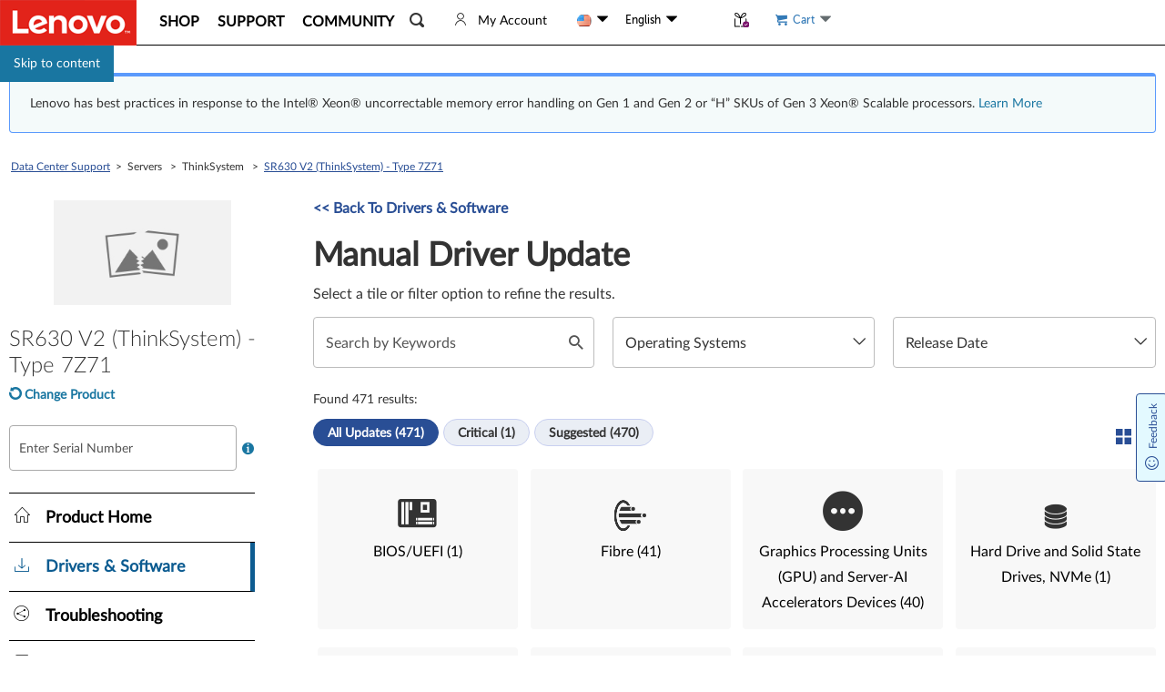

--- FILE ---
content_type: text/css; charset=utf-8
request_url: https://datacentersupport.lenovo.com/esv4/css/chunk-common.9bc674fa.css
body_size: 17229
content:
.radio-component[data-v-75d4ca92]{margin:0;z-index:0}.radio-component-button[data-v-75d4ca92]{position:relative;display:inline-block;margin:0 5px 0 0}.radio-component i[data-v-75d4ca92]{background-color:#fff;border:1px solid #555;border-radius:100%;display:inline-block;font-size:14px;height:14px;line-height:1;vertical-align:middle;width:14px;float:left}.radio-component input[type=radio][data-v-75d4ca92]{cursor:pointer;-webkit-appearance:none;-moz-appearance:none;appearance:none;position:absolute;top:0;inset-inline-start:0;width:100%;height:100%;padding:0;margin:0;opacity:0;z-index:1;outline:0 none;border:1px solid transparent;border-radius:50%}.radio-component input[type=radio]:checked+i[data-v-75d4ca92]{border-color:#1976a1}.radio-component input[type=radio]:checked+i[data-v-75d4ca92]:after{background-color:#1976a1;border-radius:100%;content:"";display:inline-block;height:8px;margin:2px;width:8px}.radio-component input[type=radio]:focus+i[data-v-75d4ca92],.radio-component input[type=radio]:focus-visible+i[data-v-75d4ca92]{outline:1px solid #555;outline-offset:1px}.radio-component label[data-v-75d4ca92]{line-height:1;vertical-align:middle;word-break:break-all;overflow:hidden;display:inline-block}[data-v-10acd92c]>.radio-component{display:block;font-weight:700;line-height:1;margin-bottom:10px}[data-v-10acd92c]>.radio-component:last-child{margin-bottom:0}.radio-group-component .radio-group-option[data-v-10acd92c]{margin-bottom:5px;padding-right:10px}.radio-group-component[data-v-10acd92c]:last-child{margin-bottom:0}.l-alert[data-v-589d3530]{position:fixed;top:0;left:0;right:0;bottom:0;text-align:center;z-index:1030}.l-alert[data-v-589d3530]:after{content:"";height:90%;vertical-align:middle;display:inline-block}.l-alert--layered[data-v-589d3530]{background-color:rgba(0,0,0,.3)}.l-alert__wrapper[data-v-589d3530]{display:inline-block;vertical-align:middle;text-align:left;width:95%;max-width:450px;border:0;box-shadow:0 2px 10px 0 rgba(0,0,0,.5);border-radius:5px;background-color:#fff;padding:10px 15px;max-height:100%;overflow:auto}.l-alert__header[data-v-589d3530]{padding:15px;position:relative}.l-alert__header .l-alert__header-operation[data-v-589d3530]{position:absolute;top:0;right:0;font-size:1.1em}.l-alert__header .l-alert__header-operation>[data-v-589d3530]{cursor:pointer}.l-alert__header .l-alert__header-text[data-v-589d3530]{overflow:hidden;font-size:1.3em}.l-alert__body[data-v-589d3530]{padding:15px;max-height:320px;overflow:auto}.l-alert__footer[data-v-589d3530]{padding:15px;text-align:right}.l-alert__footer[data-v-589d3530]:empty{display:none}.l-alert__footer .l-alert__button[data-v-589d3530]{margin-right:15px}.l-alert__footer .l-alert__button[data-v-589d3530]:last-child{margin:0}.l-alert__button[data-v-589d3530]{background:#1976a1;color:#fff;padding:7px 12px;cursor:pointer;border-radius:5px;border-width:1px;border-style:solid;border-color:#1976a1}.l-alert__button.l-alert__button--deny[data-v-589d3530]{background-color:#fff;color:inherit;border-color:#eee}.l-alert__button.l-alert__button--deny[data-v-589d3530]:hover{background-color:#eee}@media screen and (-ms-high-contrast){.l-alert__wrapper[data-v-589d3530]{border:1px solid windowText}.l-alert--layered[data-v-589d3530]{background-color:transparent}}@media screen and (forced-colors:active){.l-alert__wrapper[data-v-589d3530]{border:1px solid windowText}.l-alert--layered[data-v-589d3530]{background-color:transparent}}.l-vue-loading__wrapper{text-align:center;position:absolute;z-index:1020;background-color:hsla(0,0%,100%,.9);margin:0;top:0;right:0;bottom:0;left:0;transition:opacity .3s;cursor:wait}.l-vue-loading__wrapper.loading-fullscreen{background-color:hsla(0,0%,100%,.8);bottom:0;height:100%;left:0;position:fixed;right:0;top:0;width:100%;z-index:1031}.l-vue-loading__wrapper:after{content:"";display:inline-block;height:100%;vertical-align:middle;width:0}.l-vue-loading__wrapper .l-vue-loading__container{display:inline-block;max-width:100px;overflow:hidden;vertical-align:middle;width:100%;position:relative}.l-vue-loading__wrapper .l-vue-loading__container .l-vue-loading__icon{display:inline-block;width:100%}.l-vue-loading__wrapper .l-vue-loading__container .l-vue-loading__text{text-align:center;position:absolute;top:50%;left:50%;color:#1976a1;font-size:14px;width:100%;-webkit-transform:translateY(-50%) translateX(-50%);transform:translateY(-50%) translateX(-50%)}.l-vue-loading-parent--relative{position:relative}.l-vue-loading-parent--hidden{overflow:hidden!important}.l-vue-loading__wrapper.l-vue-fullscreen{position:fixed}@media screen and (-ms-high-contrast){.l-vue-loading__wrapper,.l-vue-loading__wrapper.loading-fullscreen{background-color:transparent}}@media screen and (forced-colors:active){.l-vue-loading__wrapper,.l-vue-loading__wrapper.loading-fullscreen{background-color:transparent}}[data-v-3185b7a6] .search-sn-popover-box{width:384px}[data-v-3185b7a6] .search-sn-popover-box.warranty-upgrade{width:615px}@media screen and (max-width:650px){[data-v-3185b7a6] .search-sn-popover-box,[data-v-3185b7a6] .search-sn-popover-box.warranty-upgrade{width:360px}}.search-sn-box[data-v-3185b7a6]{display:flex}.content[data-v-3185b7a6]{flex-basis:10px;flex-grow:1}.bulk-warranty[data-v-3185b7a6]{flex-basis:10px;flex-grow:1;margin-left:18px;padding-left:18px;border-left:1px solid #ccc}@media screen and (max-width:991px){.bulk-warranty[data-v-3185b7a6]{display:none}[data-v-3185b7a6] .search-sn-popover-box,[data-v-3185b7a6] .search-sn-popover-box.warranty-upgrade{width:384px}}@media screen and (max-width:650px){.search-sn-box[data-v-3185b7a6]{display:block}.bulk-warranty[data-v-3185b7a6]{margin-left:0;padding-left:0;border-left:none;margin-top:18px;padding-top:18px;border-top:1px solid #ccc}}.title[data-v-3185b7a6]{font-size:16px;color:#000}.notice[data-v-3185b7a6]{font-size:14px;color:#000;word-break:break-word;padding:10px 0}[data-v-3185b7a6] .notice>a{text-decoration:underline;cursor:pointer;color:#294e95}.inputBox[data-v-3185b7a6]{border:1px solid #bcbcbc;border-radius:4px;padding:5px;position:relative;display:flex;align-items:center}.inputBox>div[data-v-3185b7a6]{flex-grow:1;display:flex;align-items:center;position:relative}.inputBox.focus[data-v-3185b7a6]{border:1px solid #294e95}.inputBox.inputed .searchPlaceholder[data-v-3185b7a6]{font-size:12px;top:0;padding-top:0}.inputBox.inputed input[data-v-3185b7a6]{height:auto;margin:17px 0 0 0}.inputBox .searchPlaceholder[data-v-3185b7a6]{color:#545454;font-size:16px;padding-top:4px;position:absolute;margin-top:-6px\0}.inputBox input[data-v-3185b7a6]{border:none;outline:none;color:#000;font-size:16px;width:100%;padding:0;height:36px;z-index:1;background-color:transparent}.inputBox span[data-v-3185b7a6]{color:#294e95;font-size:16px;cursor:pointer;display:flex;align-items:center;justify-content:center}.inputBox .icon-lenovo-drivers-info-icon[data-v-3185b7a6]{padding-left:10px}.error-msg[data-v-3185b7a6]{color:#d0021b;font-size:12px;padding-top:5px;word-break:break-word}.error-msg>a[data-v-3185b7a6],.help_find_sn[data-v-3185b7a6]{text-decoration:underline;cursor:pointer;font-size:12px;color:#294e95}.help_find_sn[data-v-3185b7a6]{padding:7px 0;text-align:left;display:inline-block}.button-box[data-v-3185b7a6]{display:flex;align-items:center;justify-content:center;padding:10px 0}.button-box>span[data-v-3185b7a6]{background-color:#294e95;border:1px solid #294e95;color:#fff;letter-spacing:0;padding:12px 24px;border-radius:4px;font-size:16px;outline:none;cursor:pointer;-webkit-user-select:none;-moz-user-select:none;-ms-user-select:none;user-select:none;width:100%;text-align:center}.button-box>span.disabled[data-v-3185b7a6]{background-color:#bcbcbc;border:1px solid #bcbcbc;cursor:not-allowed}.button-box>span.disabled[data-v-3185b7a6]:hover{background-color:#bcbcbc;border:1px solid #bcbcbc;color:#fff}.button-box.opposite-color>span[data-v-3185b7a6],.button-box>span[data-v-3185b7a6]:hover{background-color:#fff;color:#294e95}.button-box.opposite-color>span[data-v-3185b7a6]:hover{background-color:#294e95;color:#fff}.multi-mt-div[data-v-3185b7a6]{position:relative}.multi-mt-box[data-v-3185b7a6]{position:absolute;width:100%;background-color:#fff;top:1px;border-width:1px;border-top-width:0;border-color:#bcbcbc;border-style:solid;font-size:14px;word-break:break-all;max-height:200px;box-shadow:0 5px 10px rgba(0,0,0,.2);overflow-y:auto}.multi-mt-box .multi-mt-box-title[data-v-3185b7a6]{font-size:14px;color:#545454;padding:5px 15px}.multi-mt-box .multi-mt-box-item[data-v-3185b7a6]{cursor:pointer;padding:5px 15px;color:#000}.multi-mt-box .multi-mt-box-item[data-v-3185b7a6]:hover{background-color:#eee}[data-v-3185b7a6] .l-content-highlight{color:#d0021b}[data-v-3185b7a6] .el-dialog__title{font-size:24px;color:#000}[data-v-3185b7a6] .el-dialog__headerbtn{top:10px;right:20px}[data-v-3185b7a6] .el-dialog__headerbtn .el-dialog__close{color:#000;font-size:18px;font-weight:700;align-items:center;justify-content:center}[data-v-3185b7a6] .el-dialog__headerbtn:hover .el-dialog__close{color:#294e95}[data-v-3185b7a6] .el-dialog__body{padding-top:10px;padding-bottom:10px}.help_find_sn_box[data-v-3185b7a6]{padding:10px;width:500px;border:1px solid #000;border-radius:4px}@media screen and (max-width:800px){.help_find_sn_box[data-v-3185b7a6]{width:400px}}@media screen and (max-width:600px){.help_find_sn_box[data-v-3185b7a6]{width:300px}}@media screen and (max-width:400px){.help_find_sn_box[data-v-3185b7a6]{width:260px}}.help_find_sn_desc[data-v-3185b7a6]{font-size:16px;text-align:left;padding-bottom:10px;word-break:break-word}.help_find_sn_desc>a[data-v-3185b7a6]{text-decoration:underline;cursor:pointer;color:#294e95}.quantity-container-new[data-v-d4489e58]{border:1px solid #ccc;border-radius:7px;outline:none;height:30px;text-align:center;width:85px;display:flex;justify-content:center;align-items:center}.quantity-container-new img[data-v-d4489e58]{width:25px;padding:4.5px}.quantity-container-new input[data-v-d4489e58]{padding-top:3px;background-color:transparent;border:none;outline:none;text-align:center;width:35px;font-size:16px}.search-input--with-icon[data-v-b049def6]{border-radius:4px;display:flex}.search-input--with-icon input[data-v-b049def6]{padding:10px 45px 10px 10px;margin-right:-40px;border-radius:4px;border:0;outline:0;flex-grow:1}.search-input--with-icon .icon-search[data-v-b049def6]{cursor:pointer;display:flex;align-items:center;justify-content:center;width:40px;background-color:#1976a1;border-radius:0 3px 3px 0;color:#fff}.search-input--with-icon .icon-search[data-v-b049def6]:active,.search-input--with-icon .icon-search[data-v-b049def6]:focus,.search-input--with-icon .icon-search[data-v-b049def6]:hover{background-color:#23527c}.l-api__grecaptcha-container{position:fixed;top:0;width:100%;height:100%;display:flex;align-items:center;justify-content:center;z-index:99999}.l-api__grecaptcha{width:336px;border-radius:4px;padding:15px;background-color:#fff;border:1px solid #ccc;box-shadow:3px 3px 8px 3px rgba(0,0,0,.161)}.l-api__grecaptcha .grecaptcha__init-container{border:0;height:85px;overflow:visible;width:100%}.l-api__grecaptcha:not(.l-api__grecaptcha--initted) .grecaptcha__init-container{display:none}.l-api__grecaptcha .l-api__grecaptcha-error{color:#af0200;margin-top:.5rem}.l-api__grecaptcha .l-api__grecaptcha-error:empty{margin-top:0}.l-api__grecaptcha--challenge-fixed.l-api__grecaptcha--checkboxes-shown{height:100%;left:0;overflow:hidden;position:absolute;top:0;width:100%;z-index:1;text-align:center}.l-api__grecaptcha--challenge-fixed.l-api__grecaptcha--checkboxes-shown .grecaptcha__init-container{height:100%;width:auto}.need-help__button[data-v-21074442]{font-size:16px;font-weight:700;padding:11px 25px;border-radius:5px;outline:none;border:none;color:#fff}.l-login-prompt__button[data-v-07deedd7]:focus{outline:1px solid #ff8c00}[data-v-07f827f8] .el-dialog{margin-top:5vh!important}[data-v-07f827f8] .el-dialog__header{padding:0 20px 0!important}[data-v-07f827f8] .el-dialog__body{padding-top:0!important}.summary-star[data-v-07f827f8]{display:flex;margin-top:12px;justify-content:space-between;align-items:center;width:100%;cursor:pointer}.button-placeholder__wrapper{border:1px solid #bcbcbc;border-radius:5px;padding:10px 15px;position:relative;font-size:22px;line-height:1em;display:inline-block;width:400px;color:#000;cursor:text}.button-placeholder__wrapper.super-placeholder .button-placeholder__placeholder{display:inline-block;z-index:auto;font-size:14px;top:5px;-webkit-transform:translateY(0);transform:translateY(0)}.button-placeholder__wrapper.super-placeholder .button-placeholder__input{margin-top:15px}.button-placeholder__wrapper--disabled{background-color:hsla(0,0%,67%,.1);color:#aaa;cursor:not-allowed}.button-placeholder__placeholder{color:#757575;font-size:1em;position:absolute;top:50%;left:15px;-webkit-transform:translateY(-50%);transform:translateY(-50%);white-space:nowrap;transition:all .2s;width:calc(100% - 15px);overflow:hidden;text-overflow:ellipsis}.button-placeholder__input{height:100%;display:inline-block;font-size:18px;margin-top:15px;outline:none;border:none;width:100%;background-color:transparent}.button-placeholder__input:active,.button-placeholder__input:focus{height:50%}.button-placeholder__input:active+.button-placeholder__placeholder,.button-placeholder__input:focus+.button-placeholder__placeholder{display:inline-block;z-index:auto;font-size:14px;top:5px;-webkit-transform:translateY(0);transform:translateY(0)}.basic-search__error-msg{margin:10px 0;color:#d0021b}.button-placeholder__dropdown{position:absolute;top:calc(100% + 1px);left:0;width:100%}@media only screen and (max-width:37.5em){.button-placeholder__wrapper--focused.button-placeholder__wrapper--mobileTooltipEnabledWhenFocused:before,.button-placeholder__wrapper--mobileTooltipEnabledAlways:before{border:5px solid transparent;border-top-color:#000;width:0;height:0}.button-placeholder__wrapper--focused.button-placeholder__wrapper--mobileTooltipEnabledWhenFocused:after,.button-placeholder__wrapper--focused.button-placeholder__wrapper--mobileTooltipEnabledWhenFocused:before,.button-placeholder__wrapper--mobileTooltipEnabledAlways:after,.button-placeholder__wrapper--mobileTooltipEnabledAlways:before{display:block;content:"";bottom:100%;left:50%;-webkit-transform:translate(-50%);transform:translate(-50%);-webkit-transform-origin:top;transform-origin:top;opacity:1;pointer-events:none;position:absolute}.button-placeholder__wrapper--focused.button-placeholder__wrapper--mobileTooltipEnabledWhenFocused:after,.button-placeholder__wrapper--mobileTooltipEnabledAlways:after{color:#fff;content:attr(tooltip);margin-bottom:1rem;word-break:break-word;overflow-wrap:break-word;font-weight:400;font-style:normal;text-shadow:none;padding:.5em 1em;background-color:#000;white-space:normal;font-size:1.4rem;border-radius:4px;max-width:100%}}.l-tooltip-component,.l-tooltip-component__body,.l-tooltip-component__header{word-break:break-word;word-wrap:break-word}.l-tooltip-component{position:absolute;background-color:#fff;color:#000;padding:1rem 1.5rem;box-shadow:0 5px 10px rgba(0,0,0,.2);display:inline-block;font-size:inherit;max-width:32rem;min-width:15rem;z-index:1}.l-tooltip-component:after{position:absolute;display:inline-block;left:50%;height:0;content:"";border-style:solid;border-width:.5rem;border-color:#fff #fff transparent transparent;-webkit-transform:rotate(135deg);transform:rotate(135deg);box-shadow:2px -2px 3px rgba(0,0,0,.3);bottom:-.5rem}@media screen and (-ms-high-contrast){.l-tooltip-component:after{border-color:window window transparent transparent}}@media screen and (forced-colors:active){.l-tooltip-component:after{border-color:window window transparent transparent}}.l-tooltip-component__close{position:absolute;width:1px;height:1px;padding:0;margin:-1px;overflow:hidden;clip:rect(0,0,0,0);white-space:nowrap;border:0}.l-tooltip-component__header{border-bottom:1px solid #efefef;overflow:auto;padding:10px}.l-tooltip-component__body{overflow:auto;padding:1rem}.l-tooltip-component__body strong{display:block}.l-tooltip-component__body p{margin-bottom:.5rem}.l-tooltip-component__body p:last-child{margin:0}.l-tooltip-component__body p span{font-weight:unset;display:inline-block;max-width:100%;margin:0}.l-tooltip-component--direction-left.l-tooltip-component:after{right:-.5rem;top:50%;left:auto;bottom:auto;-webkit-transform:rotate(45deg);transform:rotate(45deg)}.l-tooltip-component--direction-right.l-tooltip-component:after{left:-.5rem;top:50%;right:auto;bottom:auto;-webkit-transform:rotate(-135deg);transform:rotate(-135deg)}.l-tooltip-component--direction-bottom.l-tooltip-component:after{top:-.5rem;left:50%;right:auto;bottom:auto;-webkit-transform:rotate(-45deg);transform:rotate(-45deg)}.l-step{z-index:1}.l-step--horizontal{padding:2em 3em 5em}.l-step--horizontal .l-step__line-annotation.l-step__line-annotation--static .l-step__annotation--with-line .l-step__annotation-content{margin-top:.3em}.l-step__wrapper{display:flex}.l-step__body{align-items:center;display:flex;flex-direction:row;justify-content:space-between;width:100%}.l-step--vertical{display:inline-block;height:100%;padding:0 5em 4em 0}.l-step--vertical .l-step__wrapper{height:100%}.l-step--vertical .l-step__body{flex-direction:column}.l-step--vertical .l-step__line-content{height:100%;width:2px}.l-step--vertical .l-step__line-bg{height:100%;top:0;width:2px}.l-step--vertical .l-step__checker{flex-direction:row}.l-step--vertical .l-step__checker-caption{bottom:auto;right:2.5em}.l-step--vertical .l-step__checker-annotation{margin-left:2px;margin-top:0}.l-step--vertical .l-step__checker-annotation .l-step__annotation{flex-direction:row}.l-step--vertical .l-step__checker-annotation .l-step__annotation.l-step__annotation--with-line .l-step__annotation-content{margin-left:.3em}.l-step--vertical .l-step__checker-annotation .l-step__annotation-quote-line{height:2px;width:auto}.l-step--vertical .l-step__checker-annotation .l-step__annotation-content{margin-left:1em;margin-top:0}.l-step--vertical .l-step__line{flex-direction:column}.l-step--vertical .l-step__line--right{flex-direction:column-reverse}.l-step--vertical .l-step__line--right .l-step__line-annotation{top:0}.l-step--vertical .l-step__line-annotation{left:inherit;top:100%;-webkit-transform:translateY(-50%);transform:translateY(-50%)}.l-step--vertical .l-step__line-annotation.l-step__line-annotation--static .l-step__annotation--with-line .l-step__annotation-content{margin-left:.3em}.l-step--vertical .l-step__line-annotation .l-step__annotation{flex-direction:row}.l-step--vertical .l-step__line-annotation .l-step__annotation-content{margin-left:1em;margin-top:0;width:auto}.l-step--vertical .l-step__line-annotation .l-step__annotation-quote-line{height:2px;width:100%}.l-step--effect-vivid .l-step__checker-content{border:0;outline:0;box-shadow:unset;box-shadow:none}.l-step--effect-vivid .l-step__checker-content .l-step__checker-icon:before{font-size:20px}.l-step--effect-vivid .l-step__line-bg,.l-step--effect-vivid .l-step__line-content{outline:0}.l-step--effect-vivid .l-step__checker.l-step__children--active .l-step__checker-content{color:#060}.l-step--effect-vivid .l-step__checker.l-step__children--warning .l-step__checker-content{color:#c75300}.l-step--effect-vivid .l-step__checker.l-step__children--error .l-step__checker-content{color:#af0200}.l-step--effect-vivid .l-step__annotation .l-step__children--active{color:#498631}.l-step--effect-vivid .l-step__annotation .l-step__children--warning{color:#ff6a00}.l-step--effect-vivid .l-step__annotation .l-step__children--error{color:#d0021b}.l-step--effect-vivid .l-step__annotation .l-step__line .l-step__children--active .l-step__line-content{color:#498631}.l-step--effect-vivid .l-step__annotation .l-step__line .l-step__children--warning .l-step__line-content{color:#ff6a00}.l-step--effect-vivid .l-step__annotation .l-step__line .l-step__children--error .l-step__line-content{color:#d0021b}.l-step__annotation-content{text-transform:capitalize}.l-step__line{display:flex;flex-direction:row;flex-grow:1;position:relative}.l-step__children--active .l-step__line-content{color:#498631}.l-step__children--warning .l-step__line-content{color:#ff6a00}.l-step__children--error .l-step__line-content{color:#d0021b}.l-step__line--right{flex-direction:row-reverse}.l-step__line--right .l-step__line-annotation{left:0}.l-step__line-content{background-color:currentColor;color:#e3e3e3;flex-basis:100%;height:2px;outline:1px solid currentColor;position:relative;transition:flex-basis .4s;width:auto;z-index:1}.l-step__line-content--length-zero{outline:0}.l-step__line-bg{background-color:currentColor;color:#e3e3e3;flex-basis:auto;height:2px;outline:1px solid currentColor;position:absolute;width:100%}.l-step__line-annotation{align-items:stretch;display:flex;flex:1 0 5em;justify-content:center;left:100%;max-width:20em;position:absolute;text-align:center;-webkit-transform:translateX(-50%);transform:translateX(-50%)}.l-step__line-annotation .l-step__annotation{width:100%}.l-step__line-annotation .l-step__annotation-quote-line{flex:1 0 3.5em}.l-step__line-annotation .l-step__annotation-content{margin-top:.5em;overflow:visible;white-space:nowrap}@media screen and (-ms-high-contrast){.l-step__line-bg,.l-step__line-content{background-color:InactiveCaptionText;color:InactiveCaptionText}.l-step__children--active .l-step__line-content{background-color:WindowText;color:WindowText}}@media screen and (forced-colors:active){.l-step__line-bg,.l-step__line-content{background-color:InactiveCaptionText;color:InactiveCaptionText}.l-step__children--active .l-step__line-content{background-color:WindowText;color:WindowText}}.l-step__checker{align-items:center;border-radius:50%;display:flex;flex-direction:column;height:2em;justify-content:flex-start;padding:1px;padding:1.5px;position:relative;width:2em;z-index:2}.l-step__checker[tabindex]:focus,.l-step__checker[tabindex]:focus-visible{z-index:3}.l-step__checker.l-step__children--active .l-step__checker-content{color:#498631}.l-step__checker.l-step__children--warning .l-step__checker-content{color:#ff6a00}.l-step__checker.l-step__children--error .l-step__checker-content{color:#d0021b}.l-step__checker.l-step__checker--covered .l-step__checker-content{background-color:currentColor}.l-step__checker-caption{align-items:stretch;bottom:2em;display:flex;flex:1 0 5em;justify-content:center;max-width:20em;position:absolute;text-align:center}.l-step__checker-content{align-items:center;border-radius:50%;box-shadow:0 0 0 2px currentColor;color:#e3e3e3;display:flex;flex:1 0 100%;height:100%;justify-content:center;border:1px solid currentColor;width:100%}.l-step__checker-content .l-step__checker-icon{display:inline-block;font-size:0;line-height:1}.l-step__checker-content .l-step__checker-icon:before{font-size:14px}.l-step__checker-annotation{margin-left:0;margin-top:2px;max-width:20em}.l-step__checker-annotation .l-step__annotation{flex-direction:column;width:100%}.l-step__checker-annotation .l-step__annotation.l-step__annotation--with-line .l-step__annotation-content{margin-top:.3em}.l-step__checker-annotation .l-step__annotation-quote-line{flex:1 0 3em}.l-step__checker-annotation .l-step__annotation-content{margin-top:.5em;overflow:visible;white-space:nowrap}@media screen and (-ms-high-contrast){.l-step__checker.l-step__checker--covered .l-step__checker-content{background-color:WindowText}.l-step__checker.l-step__checker--covered:not([class*=l-step__children--]) .l-step__checker-content{background-color:InactiveCaptionText}.l-step__checker:not([class*=l-step__children--]) .l-step__annotation,.l-step__checker:not([class*=l-step__children--]) .l-step__checker-caption,.l-step__checker:not([class*=l-step__children--]) .l-step__checker-content{color:InactiveCaptionText}}@media screen and (forced-colors:active){.l-step__checker.l-step__checker--covered .l-step__checker-content{background-color:WindowText}.l-step__checker.l-step__checker--covered:not([class*=l-step__children--]) .l-step__checker-content{background-color:InactiveCaptionText}.l-step__checker:not([class*=l-step__children--]) .l-step__annotation,.l-step__checker:not([class*=l-step__children--]) .l-step__checker-caption,.l-step__checker:not([class*=l-step__children--]) .l-step__checker-content{color:InactiveCaptionText}}.l-step__annotation{align-items:center;color:inherit;display:flex;flex-direction:column;justify-content:space-between}.l-step__children--active{color:#498631}.l-step__children--warning{color:#ff6a00}.l-step__children--error{color:#d0021b}.l-step__annotation-quote-line{background-color:currentColor;color:inherit;display:none;flex-grow:1;width:2px}.l-step__annotation-content{background-color:#fff;color:inherit}.l-step__annotation--with-line .l-step__annotation-quote-line{display:block}.l-simple-step--vivid.l-step--horizontal[data-v-1b57d148] .l-step__checker-annotation .l-step__annotation-content{word-break:break-word;word-wrap:break-word}@-webkit-keyframes tooltips-vert-1b57d148{to{opacity:1;-webkit-transform:translate(-50%);transform:translate(-50%)}}@keyframes tooltips-vert-1b57d148{to{opacity:1;-webkit-transform:translate(-50%);transform:translate(-50%)}}@-webkit-keyframes tooltips-horz-1b57d148{to{opacity:1;-webkit-transform:translateY(-50%);transform:translateY(-50%)}}@keyframes tooltips-horz-1b57d148{to{opacity:1;-webkit-transform:translateY(-50%);transform:translateY(-50%)}}.l-simple-step--vivid.l-step--vertical[data-v-1b57d148]{padding-bottom:0;padding-right:0}.l-simple-step--vivid.l-step--horizontal[data-v-1b57d148]{padding:.7rem 0 3rem 0;margin-bottom:4rem}.l-simple-step--vivid.l-step--horizontal[data-v-1b57d148] .l-step__checker .l-step__annotation{text-align:center}.l-simple-step--vivid.l-step--horizontal[data-v-1b57d148] .l-step__checker:first-of-type{align-items:flex-start}.l-simple-step--vivid.l-step--horizontal[data-v-1b57d148] .l-step__checker:first-of-type .l-step__annotation{align-items:flex-start;text-align:left}.l-simple-step--vivid.l-step--horizontal[data-v-1b57d148] .l-step__checker:first-of-type .l-step__annotation-quote-line{margin-left:.9em}.l-simple-step--vivid.l-step--horizontal[data-v-1b57d148] .l-step__checker:last-of-type{align-items:flex-end}.l-simple-step--vivid.l-step--horizontal[data-v-1b57d148] .l-step__checker:last-of-type .l-step__annotation{align-items:flex-end;text-align:right}.l-simple-step--vivid.l-step--horizontal[data-v-1b57d148] .l-step__checker:last-of-type .l-step__annotation-quote-line{margin-right:.9em}.l-simple-step--vivid.l-step--horizontal[data-v-1b57d148] .l-step__checker-annotation .l-step__annotation-content{white-space:normal;width:100%}.caption-dropdown--no-content .caption-dropdown__caption{cursor:default}.caption-dropdown--no-content .caption-dropdown__caption-switcher,.caption-dropdown--no-content .caption-dropdown__caption-switcher:focus,.caption-dropdown--no-content .caption-dropdown__caption-switcher:hover,.caption-dropdown--no-content .caption-dropdown__caption-switcher:link{display:none}.caption-dropdown__caption{padding:.7rem;margin-bottom:1rem;cursor:pointer}.caption-dropdown__caption:after,.caption-dropdown__caption:before{content:"";display:table}.caption-dropdown__caption:after{clear:both}.caption-dropdown__caption-content{overflow:auto}.caption-dropdown__caption-switcher,.caption-dropdown__caption-switcher:focus,.caption-dropdown__caption-switcher:hover,.caption-dropdown__caption-switcher:link{float:right;display:block;color:inherit}.caption-dropdown__content{padding:.7rem}.l-input[data-v-17bc1c3a]{position:relative}.l-input.l-input--focused .l-input__wrapper .l-input__placeholder[data-v-17bc1c3a],.l-input.l-input--valued .l-input__wrapper .l-input__placeholder[data-v-17bc1c3a]{top:.4em;-webkit-transform:none;transform:none;-webkit-transform:unset;transform:unset;font-size:1em}.l-input.l-input--focused .l-input__wrapper button[data-v-17bc1c3a],.l-input.l-input--valued .l-input__wrapper button[data-v-17bc1c3a]{display:block}.l-input.l-input--no-placeholder .l-input__wrapper input[data-v-17bc1c3a]{margin-top:0}.l-input.l-input--disabled .l-input__wrapper[data-v-17bc1c3a],.l-input.l-input--readonly .l-input__wrapper[data-v-17bc1c3a]{box-shadow:inset 0 1px 3px 0 rgba(0,0,0,.3);cursor:not-allowed;background-color:hsla(0,0%,74%,.1)}.l-input.l-input--disabled .l-input__wrapper .l-input__placeholder[data-v-17bc1c3a],.l-input.l-input--readonly .l-input__wrapper .l-input__placeholder[data-v-17bc1c3a]{color:#bcbcbc;top:.4em;-webkit-transform:none;transform:none;-webkit-transform:unset;transform:unset;font-size:1em}.l-input.l-input--error .l-input__wrapper[data-v-17bc1c3a]{border-color:#e1140b;background-color:rgba(225,20,11,.1)}.l-input.l-input--warn .l-input__wrapper[data-v-17bc1c3a]{border-color:#ff6a00;background-color:rgba(255,106,0,.1)}.l-input.l-input--success .l-input__wrapper[data-v-17bc1c3a]{border-color:#498631;background-color:rgba(73,134,49,.1)}.l-input__wrapper[data-v-17bc1c3a]{position:relative;padding:.5em .7em;border:1px solid #e7e7e7;border-radius:4px;cursor:text;display:flex}.l-input__wrapper .l-input__placeholder[data-v-17bc1c3a]{position:absolute;top:50%;-webkit-transform:translateY(-50%);transform:translateY(-50%);left:.7em;font-size:1.2em;transition:all .2s;color:#757575}.l-input__wrapper input[data-v-17bc1c3a]{border:0;outline:0;flex-grow:1;margin-top:1em;font-size:1.2em;background-color:transparent;padding-right:.5em}.l-input__wrapper input:focus+.l-input__placeholder[data-v-17bc1c3a]{top:.4em;-webkit-transform:none;transform:none;-webkit-transform:unset;transform:unset;font-size:1em}.l-input__wrapper .l-input__button[data-v-17bc1c3a]{border:0;display:none;outline:0;cursor:pointer;border-radius:0 4px 4px 0;margin:-.5em -.7em -.5em 0}.l-input__wrapper .l-input__dropdown[data-v-17bc1c3a]{position:absolute;top:calc(100% + 1px);left:0;width:100%}.l-input__wrapper .l-input__button[data-v-17bc1c3a]{color:#fff;background-color:#1976a1;font-weight:700;padding:.5em 1em}.l-input__error-msg[data-v-17bc1c3a]{color:#d0021b;padding:5px 0}.find-your-product-section .section-header__caption:after,.find-your-product-section .section-header__caption:before{content:"";display:table}.find-your-product-section .section-header__caption:after{clear:both}.find-your-product-section .section-content__detectChoose .detect-choose-notice__content,.find-your-product-section .section-content__search .serial-input-area .serial-input__multiResult,.find-your-product-section .twitter-typeahead .tt-menu{word-break:break-word;word-wrap:break-word}.find-your-product-section{border:1px solid #bcbcbc;border-radius:4px;padding:2.4rem}.find-your-product-section .l-content-highlight{color:#ff6a00}.find-your-product-section:not(.find-your-product-section--contentShown) .section-header,.find-your-product-section:not(.find-your-product-section--contentShown) .section-header__caption h4{margin-bottom:0}.find-your-product-section:not(.find-your-product-section--contentShown) .section-header__sub{margin-bottom:0;display:none}.find-your-product-section:not(.find-your-product-section--contentShown) .section-content{display:none}.find-your-product-section:not(.find-your-product-section--withSn) .section-content__search .serial-input-area{padding-right:0}.find-your-product-section:not(.find-your-product-section--withSn) .section-content__search .serial-input-area+.section-operation-btn{display:none}.find-your-product-section:not(.find-your-product-section--lsbSupported):not(.find-your-product-section--detectEnabled) .section-content{margin:0 auto 1.4rem}.find-your-product-section:not(.find-your-product-section--lsbSupported):not(.find-your-product-section--detectEnabled) .section-content__splitter{display:block;margin:2rem 5rem}.find-your-product-section:not(.find-your-product-section--lsbSupported):not(.find-your-product-section--detectEnabled) .section-content__detectChoose{flex:5;-webkit-box-flex:5;-ms-flex:5 1 auto;border-left:0;justify-content:flex-start}.find-your-product-section:not(.find-your-product-section--lsbSupported):not(.find-your-product-section--detectEnabled) .section-content__detectChoose .detect-choose-features__detect,.find-your-product-section:not(.find-your-product-section--lsbSupported):not(.find-your-product-section--detectEnabled) .section-content__detectChoose .detect-choose-notice{display:none}.find-your-product-section:not(.find-your-product-section--lsbSupported):not(.find-your-product-section--detectEnabled) .section-content__detectChoose .detect-choose-features__choose{margin-left:0}.find-your-product-section:not(.find-your-product-section--chooseEnabled) .section-content__detectChoose .detect-choose-features__choose,.find-your-product-section:not(.find-your-product-section--chooseEnabled):not(.find-your-product-section--detectEnabled) .section-content__detectChoose,.find-your-product-section:not(.find-your-product-section--chooseEnabled):not(.find-your-product-section--detectEnabled) .section-content__detectChoose .detect-choose-features__choose,.find-your-product-section:not(.find-your-product-section--chooseEnabled):not(.find-your-product-section--detectEnabled) .section-content__splitter{display:none}.find-your-product-section:not(.find-your-product-section--chooseEnabled):not(.find-your-product-section--detectEnabled):not(.find-your-product-section--serialInputNoteValid) .section-content{margin-bottom:0}.find-your-product-section:not(.find-your-product-section--serialInputNoteValid) .serial-input-area .serial-input-note{display:none}.find-your-product-section .section-header{margin-bottom:2rem}.find-your-product-section .section-header__caption h4{margin-top:0}.find-your-product-section .section-header__operations{float:right;display:none}.find-your-product-section .section-content{display:flex;flex-flow:row wrap;margin:0 -.7rem}.find-your-product-section .section-content__search{margin:0 .7rem 1rem;flex-basis:40%;flex-grow:1;display:flex;align-items:flex-start}.find-your-product-section .section-content__search .serial-input-area{padding-right:2rem;flex-grow:1;transition:all .4s;position:relative}.find-your-product-section .section-content__search .serial-input-area .l-input__wrapper{border-color:#bcbcbc}.find-your-product-section .section-content__search .serial-input-area+.section-operation-btn{margin:.5rem 0}.find-your-product-section .section-content__search .serial-input-area .serial-input__multiResult{z-index:1;position:absolute;padding:.7rem;background-color:#fff;border:1px solid #bcbcbc;border-top-width:0;cursor:default;text-align:left;width:100%;border-radius:0 0 4px 4px}.find-your-product-section .section-content__search .serial-input-area .serial-input__multiResult p{color:#aaa;font-size:1.68rem;margin:0;padding:.5rem 1.5rem}.find-your-product-section .section-content__search .serial-input-area .serial-input__multiResult ul{margin:0;max-height:25rem;overflow:auto;padding:0}.find-your-product-section .section-content__search .serial-input-area .serial-input__multiResult li{cursor:pointer;margin:0 0 1rem;padding:.5rem 1.5rem}.find-your-product-section .section-content__search .serial-input-area .serial-input__multiResult li:hover{background-color:#eee}.find-your-product-section .section-content__search .serial-input-area .serial-input__errorMsg{color:#e1140b}.find-your-product-section .section-content__search .serial-input-note{margin-top:.7rem;text-indent:1em;position:absolute}.find-your-product-section .section-content__search .serial-input-note a{text-decoration:underline}.find-your-product-section .section-content__search .serial-input-note:empty{display:none}.find-your-product-section .section-content__splitter{display:none;text-transform:uppercase}.find-your-product-section .section-content__detectChoose{display:flex;flex:10;margin:0 .7rem 1rem;border-left:1px solid #bcbcbc;min-width:20rem;align-items:center;flex-wrap:wrap;justify-content:center}.find-your-product-section .section-content__detectChoose .detect-choose-notice{display:flex;flex-flow:row nowrap;align-items:flex-start;margin:0 .7rem 1rem;flex-basis:50%;flex-grow:10}.find-your-product-section .section-content__detectChoose .detect-choose-notice__icon{margin:0 2rem .7rem 1rem;font-size:3.6rem;display:inline-block}.find-your-product-section .section-content__detectChoose .detect-choose-features{display:flex;flex-flow:column wrap;margin:0 .7rem 1rem;align-items:center}.find-your-product-section .section-content__detectChoose .detect-choose-features__detect{margin-bottom:1.2rem}.find-your-product-section .section-content__detectChoose .detect-choose-features__choose{white-space:nowrap}.find-your-product-section .section-operation-btn{font-size:1.6rem;padding:1.4rem 2.4rem;color:#294e95}.find-your-product-section .twitter-typeahead,.find-your-product-section .twitter-typeahead input{width:100%}.find-your-product-section .twitter-typeahead .tt-menu{z-index:1;padding:.7rem;background-color:#fff;border:1px solid #bcbcbc;border-top-width:0;cursor:default;text-align:left;width:100%;border-radius:0 0 4px 4px;top:100%!important;top:calc(100% + .7em)!important}.find-your-product-section .twitter-typeahead .tt-menu .tt-dataset{margin:0;max-height:25rem;overflow:auto;padding:0}.find-your-product-section .twitter-typeahead .tt-menu .group-name{color:#aaa;font-size:1.68rem;margin:0;padding:.5rem 1.5rem;pointer-events:none}.find-your-product-section .twitter-typeahead .tt-menu .tt-selectable:not(.group-name){cursor:pointer;margin:0 0 1rem;padding:.5rem 1.5rem}.find-your-product-section .twitter-typeahead .tt-menu .tt-selectable:not(.group-name).tt-cursor,.find-your-product-section .twitter-typeahead .tt-menu .tt-selectable:not(.group-name):hover{background-color:#eee}.find-your-product-section .twitter-typeahead .tt-image{display:none}.find-your-product-section .twitter-typeahead .tt-highlight{color:#ff6a00}@media screen and (max-width:767px){.find-your-product-section{padding:1.7rem 1.6rem}.find-your-product-section .section-header__caption{cursor:pointer}.find-your-product-section .section-header__operations{display:block}.find-your-product-section .section-content{flex-direction:column;flex-basis:inherit}.find-your-product-section .section-content__search{padding-right:0;padding-bottom:2rem;border-bottom:1px solid #bcbcbc;margin-bottom:1.7rem;flex-wrap:wrap;justify-content:center;flex-basis:inherit}.find-your-product-section .section-content__search .serial-input-area{padding-right:0;margin-bottom:1.6rem;flex-basis:100%}.find-your-product-section .section-content__search .serial-input-area+.section-operation-btn{margin:0}.find-your-product-section .section-content__search .serial-input-note{position:relative}.find-your-product-section .section-content__splitter{display:none}.find-your-product-section .section-content__detectChoose{border-left:0;margin-bottom:0;flex-basis:inherit}.find-your-product-section .section-content__detectChoose .detect-choose-notice{margin-left:0;display:none}.find-your-product-section .section-content__detectChoose .detect-choose-notice__icon{margin-left:0}.find-your-product-section .section-content__detectChoose .detect-choose-features{margin-right:0;margin-left:0;flex-grow:1}.find-your-product-section .section-content__detectChoose .detect-choose-features__detect{display:none}.find-your-product-section .section-content__detectChoose .detect-choose-features__choose{font-size:1.6rem}.find-your-product-section:not(.find-your-product-section--lsbSupported):not(.find-your-product-section--detectEnabled) .section-content{margin:0 auto}.find-your-product-section:not(.find-your-product-section--lsbSupported):not(.find-your-product-section--detectEnabled) .section-content__splitter{display:none}.find-your-product-section:not(.find-your-product-section--chooseEnabled):not(.find-your-product-section--detectEnabled) .section-content__search{border-bottom:0;margin-bottom:0;padding-bottom:0}}.l-placeholder-wrapper .placeholder-wrapper .placeholder-wrapper__placeholder{word-break:break-word;word-wrap:break-word}.l-placeholder-wrapper{position:relative}.l-placeholder-wrapper .placeholder-wrapper{position:relative;border:1px solid #bcbcbc;padding:1em .7em .5em;border-radius:4px;display:flex}.l-placeholder-wrapper .placeholder-wrapper .placeholder-main{flex-grow:1}.l-placeholder-wrapper .placeholder-wrapper .placeholder-append{z-index:1}.l-placeholder-wrapper .placeholder-wrapper.placeholder-focused .placeholder-wrapper__placeholder{top:.6em;font-size:.8em;-webkit-transform:none;transform:none}.l-placeholder-wrapper .placeholder-wrapper .placeholder-wrapper__placeholder{color:#6d6d6d;position:absolute;z-index:1;font-size:1.2em;top:50%;-webkit-transform:translateY(-50%);transform:translateY(-50%);transition:all .2s}.l-placeholder-wrapper .placeholder-wrapper .placeholder-wrapper__content{margin-top:.5em}.l-placeholder-wrapper .placeholder-wrapper__wrapper-tooltip{position:absolute;right:0;top:50%;-webkit-transform:translate(120%,-50%);transform:translate(120%,-50%)}.l-login-prompt__input .l-login-prompt__inner-input{background-color:transparent;border:0;outline:0;padding:0;text-indent:0;width:100%}.l-login-prompt__input .l-login-prompt__inner-input::-ms-clear,.l-login-prompt__input .l-login-prompt__inner-input::-ms-reveal{display:none}.l-login-prompt__input .l-login-prompt__inner-input[disabled],.l-login-prompt__input .l-login-prompt__inner-input[readonly]{background-color:#f5f7fa;cursor:not-allowed;pointer-events:none;-webkit-user-select:none;-moz-user-select:none;-ms-user-select:none;user-select:none}.l-login-prompt__input .l-login-prompt__input-icon{font-size:1.8rem}.l-login-prompt__input .l-placeholder-wrapper .placeholder-prepend{margin-right:.7rem}.l-login-prompt__input .l-placeholder-wrapper .placeholder-append{margin-left:.7rem}.l-login-prompt__input .l-login-prompt__input-pwd-switcher{cursor:pointer}.l-login-prompt__input .l-login-prompt__input-error{color:#af0200;margin-top:.5rem}.l-login-prompt__input .l-login-prompt__input-error:empty{margin-top:0}.l-login-prompt__input--content-invalid .l-placeholder-wrapper .placeholder-wrapper{border-color:#af0200}.l-login-prompt__input--disabled{cursor:not-allowed}.l-login-prompt__input--disabled .l-placeholder-wrapper .placeholder-wrapper{background-color:#f5f7fa}.l-login-prompt__button{background-color:#1976a1;border-color:#1976a1;border-radius:4px;border-width:0;box-sizing:border-box;color:#fff;cursor:pointer;font-size:1.6rem;line-height:1;margin:0;outline:0;padding:1.3rem 2.4rem;text-align:center;text-transform:capitalize;transition:.1s}.l-login-prompt__button--plain,.l-login-prompt__button:hover{background-color:#f3fdff;border-color:#a3c8d9;color:#1976a1}.l-login-prompt__button--plain:hover{background-color:#1976a1;border-color:#1976a1;color:#fff}.l-login-prompt__checkbox{align-items:center;cursor:pointer;display:flex;line-height:normal}.l-login-prompt__checkbox input[type=checkbox]{margin:0 .8rem 0 0}.l-login-prompt__grecaptcha .grecaptcha__init-container{border:0;height:85px;overflow:visible;width:100%}.l-login-prompt__grecaptcha:not(.l-login-prompt__grecaptcha--initted) .grecaptcha__init-container{display:none}.l-login-prompt__grecaptcha .l-login-prompt__grecaptcha-error{color:#af0200;margin-top:.5rem}.l-login-prompt__grecaptcha .l-login-prompt__grecaptcha-error:empty{margin-top:0}.l-login-prompt__grecaptcha--challenge-fixed.l-login-prompt__grecaptcha--checkboxes-shown{height:100%;left:0;overflow:hidden;position:absolute;top:0;width:100%;z-index:1;text-align:center}.l-login-prompt__grecaptcha--challenge-fixed.l-login-prompt__grecaptcha--checkboxes-shown .grecaptcha__init-container{height:100%;width:auto}.l-login-prompt__numeric-image-captcha .numeric-image-captcha__container{display:flex}.l-login-prompt__numeric-image-captcha .numeric-image-captcha__container .l-login-prompt__input{flex-basis:60%;flex-shrink:0}.l-login-prompt__numeric-image-captcha .numeric-image-captcha__container .l-placeholder-wrapper .placeholder-wrapper{border-bottom-right-radius:0;border-top-right-radius:0}.l-login-prompt__numeric-image-captcha .numeric-image-captcha__img-container{cursor:pointer}.l-login-prompt__numeric-image-captcha .numeric-image-captcha__img-container--loading{cursor:wait}.l-login-prompt__numeric-image-captcha .numeric-image-captcha__img{height:100%;width:100%}.l-login-prompt__numeric-image-captcha .l-login-prompt__numeric-image-captcha-error{color:#af0200;margin-top:.5rem}.l-login-prompt__numeric-image-captcha .l-login-prompt__numeric-image-captcha-error:empty{margin-top:0}.l-login-prompt__numeric-image-captcha input[type=number]{-moz-appearance:textfield}.l-login-prompt__numeric-image-captcha input[type=number]::-webkit-inner-spin-button,.l-login-prompt__numeric-image-captcha input[type=number]::-webkit-outer-spin-button{-webkit-appearance:none}.l-login-prompt__forget-password:hover{text-decoration:underline}.l-login-prompt__error{color:#af0200}.l-login-prompt__sign-in-form .l-login-prompt__input .l-login-prompt__input-icon{font-size:1.8rem}.l-login-prompt__sign-in-form .l-login-prompt__input .l-placeholder-wrapper .placeholder-prepend{margin-right:.7em}.l-login-prompt__sign-in-form .l-login-prompt__input .l-placeholder-wrapper .placeholder-append{margin-left:.7em}.l-login-prompt__sign-in-form .l-login-prompt__button{width:100%;margin-bottom:1.3rem}.l-login-prompt__sign-in-form .l-login-prompt__button:focus{outline:2px solid #000}.l-login-prompt__sign-in-form .sign-in-form-main>*{margin-bottom:2.4rem}.l-login-prompt__sign-in-form .sign-in-form-main>:last-child{margin-bottom:0}.l-login-prompt__sign-in-form .sign-in-form-main .l-login-prompt__grecaptcha--initted{margin-bottom:.5rem}.l-login-prompt__sign-in-form .sign-in-form-error{margin-top:.5rem}.l-login-prompt__sign-in-form .sign-in-form-error:empty{margin-top:0}.l-login-prompt__sign-in-form .sign-in-form-footer{display:flex;justify-content:space-between;margin-top:1.2rem}.l-login-prompt__sign-in-form .sign-in-form-footer .l-login-prompt__checkbox{margin-bottom:0}.l-login-prompt__sign-in-form .sign-in-form-footer>*{margin-left:.7rem;margin-right:.7rem}.l-login-prompt__sign-in-form .sign-in-form-footer>:first-child{margin-left:0}.l-login-prompt__sign-in-form .sign-in-form-footer>:last-child{margin-right:0}.sr-only[data-v-56bf48ed]{position:absolute!important;width:1px!important;height:1px!important;padding:0!important;margin:-1px!important;overflow:hidden!important;clip:rect(0,0,0,0)!important;white-space:nowrap!important;border:0!important}.l-login-prompt__create-an-account .create-an-account__caption{margin-bottom:2rem;font-size:1.6rem}.l-login-prompt__create-an-account .create-an-account__description{margin-bottom:2.9rem}.l-login-prompt__create-an-account .l-login-prompt__button{width:100%}.l-login-prompt__external-sign-in-with .external-sign-in-with__caption{margin-bottom:2.9rem;font-size:1.6rem}.l-login-prompt__external-sign-in-with .external-sign-in-with-main{display:flex;justify-content:space-around}.l-login-prompt__external-sign-in-with .external-sign-in-with__item{display:inline-block}.l-login-prompt__external-sign-in-with .external-sign-in-with__item:hover{text-decoration:underline}.l-login-prompt__external-sign-in-with .external-sign-in-with__item-icon,.l-login-prompt__external-sign-in-with .external-sign-in-with__item-name{display:block}.l-login-prompt__external-sign-in-with .external-sign-in-with__item-icon{background-size:contain;display:block;height:30px;margin:0 auto .5rem;width:30px}.l-login-prompt__external-sign-in-with .external-sign-in-with__icon-facebook{background-image:url(/esv4/images/pcg/facebook.10add9be157ffc34f847ad1c9eacba79.png)}.l-login-prompt__external-sign-in-with .external-sign-in-with__icon-google{background-image:url(/esv4/images/pcg/google.589adec3ea63f68d2421a7860795aa1b.png)}.l-login-prompt__external-sign-in-with .external-sign-in-with__icon-live-id{background-image:url(/esv4/images/pcg/live_id.ed408b6c3814d36fded852484df3fc04.png)}.l-login-prompt__external-sign-in-with .external-sign-in-with__icon-moto{background-image:url(/esv4/images/pcg/motorola.4c4c6e30d630ba3a15ded1a875c5d435.png)}.container #ttTitle span.icon[data-v-98e46c42]:before{font-family:LenovoMotoSupport;content:"󡌰"}.container .main-frame .right-area .globalBanner[data-v-98e46c42]{background:#eee}.container .main-frame .right-area .globalBanner .gBannerContent[data-v-98e46c42]{border:3px solid #eee;border-radius:3px;padding:15px;margin-bottom:10px}.container .main-frame .right-area .globalBanner .gBannerContent>span[data-v-98e46c42]:first-child{font-size:20px}.container .main-frame .right-area .globalBanner .gBannerContent .gBannerTop[data-v-98e46c42]{margin:13px 0;overflow-wrap:break-word}.container .main-frame .right-area .globalBanner .gBottom[data-v-98e46c42]{display:flex}.container .main-frame .right-area .globalBanner .gBannerLeft[data-v-98e46c42]{flex-shrink:0;border-right:1px solid #ccc;padding-right:20px;margin-right:20px}.container .main-frame .right-area .globalBanner .gBannerLeft input[data-v-98e46c42]{width:260px;font-size:15px;padding:12px 10px;border-radius:4px;outline:none;border:1px solid #ccc}.container .main-frame .right-area .globalBanner .gBannerLeft a[data-v-98e46c42]{font-size:12px;display:inherit;margin-top:10px;text-decoration:underline}.container .main-frame .right-area .globalBanner .gBannerMiddle[data-v-98e46c42]{display:flex;max-width:320px;padding-right:20px;margin-right:20px}.container .main-frame .right-area .globalBanner .gBannerMiddle .icon[data-v-98e46c42]{font-size:30px;margin-right:10px}.container .main-frame .right-area .globalBanner .gBannerRight[data-v-98e46c42]{flex-shrink:0}.container .main-frame .right-area .globalBanner .gBannerRight .contentDetectButton[data-v-98e46c42]{color:#fff;background:#1976a1;border:0;border-radius:4px;cursor:pointer;font-size:16px;padding:14px 30px}.container .main-frame .right-area .globalBanner .gBannerRight a[data-v-98e46c42]{display:block;margin:9px 5px}.container .main-frame .right-area .pcDetectText .or[data-v-98e46c42]{margin:0 10px}.container .main-frame .right-area .pcDetectText .icon-lsb[data-v-98e46c42]{font-size:13px}.container .main-frame .right-area .pcDetectText button[data-v-98e46c42]{color:#1976a1;background:#fff;border:1px solid #1976a1;border-radius:4px;cursor:pointer;font-size:15px;padding:14px 30px}.container .main-frame .right-area .submit-support-btn[data-v-98e46c42]{position:absolute;right:0;top:-6px;padding:14px 40px}.container .main-frame .right-area .page-title[data-v-98e46c42]{display:flex}.container .main-frame .right-area .page-title .title-icon[data-v-98e46c42]{font-size:24px;vertical-align:middle;line-height:1.2}.container .main-frame .right-area .page-title>h2[data-v-98e46c42]{margin:0;margin-left:20px;font-size:30px;font-family:museo_sans300;font-weight:100}.container .main-frame .right-area .main-content .product-home .php-subtitle[data-v-98e46c42]{font-size:21px;margin-top:0;font-weight:700;font-family:museo_sans300}.container .main-frame .right-area .main-content .product-home .top-info[data-v-98e46c42]{border:1px solid #333;margin-top:30px;padding:40px}.container .main-frame .right-area .main-content .product-home .top-info .info-section[data-v-98e46c42]{border-bottom:1px solid #333;padding-bottom:30px;margin-bottom:30px}.container .main-frame .right-area .main-content .product-home .top-info .info-section[data-v-98e46c42]:last-child{border:0;margin:0}.container .main-frame .right-area .main-content .product-home .top-info .info-section .product-info-content[data-v-98e46c42]{display:flex;position:relative}.container .main-frame .right-area .main-content .product-home .top-info .info-section .product-info-content .info-left[data-v-98e46c42],.container .main-frame .right-area .main-content .product-home .top-info .info-section .product-info-content .info-right[data-v-98e46c42]{width:50%}.container .main-frame .right-area .main-content .product-home .top-info .info-section.product-info .links-tiles-icon[data-v-98e46c42]{margin-right:6px;font-size:15px;font-weight:400}.container .main-frame .right-area .main-content .product-home .top-info .info-section.product-info .links-tiles-icon.icon-message[data-v-98e46c42]:before{font-family:LenovoMotoSupport;content:"󡅨"}.container .main-frame .right-area .main-content .product-home .top-info .info-section.product-info .links-tiles-icon.icon-book[data-v-98e46c42]:before{font-family:LenovoMotoSupport;content:"󡅉"}.container .main-frame .right-area .main-content .product-home .top-info .info-section.product-info .links-tiles-icon.icon-detail[data-v-98e46c42]:before{font-family:LenovoMotoSupport;content:""}.container .main-frame .right-area .main-content .product-home .top-info .info-section.product-info .links-tiles-icon.icon-premier[data-v-98e46c42]:before{font-family:LenovoMotoSupport;content:"󡅶"}.container .main-frame .right-area .main-content .product-home .top-info .info-section.product-info .links-tiles-icon.icon-premium[data-v-98e46c42]:before{font-family:LenovoMotoSupport;content:"󡅷"}.container .main-frame .right-area .main-content .product-home .top-info .info-section.product-info .pro-info-code[data-v-98e46c42]{color:#777;width:100%}.container .main-frame .right-area .main-content .product-home .top-info .info-section.product-info .pro-info-code .pro-mt[data-v-98e46c42]{margin-bottom:15px;font-size:14px;font-weight:700;font-family:museo_sans100}.container .main-frame .right-area .main-content .product-home .top-info .info-section.product-info .pro-info-code .pro-mt .mt-code[data-v-98e46c42]{font-weight:700;font-size:16px;font-family:museo_sans300;color:#000}.container .main-frame .right-area .main-content .product-home .top-info .info-section.product-info .pro-info-code .pro-sn[data-v-98e46c42]{margin-bottom:15px;font-size:14px;font-weight:700;font-family:museo_sans100}.container .main-frame .right-area .main-content .product-home .top-info .info-section.product-info .pro-info-code .pro-sn .sn-code[data-v-98e46c42]{font-weight:700;font-size:16px;font-family:museo_sans300;color:#000}.container .main-frame .right-area .main-content .product-home .top-info .info-section.product-info .pro-info-code .pro-associatedSn[data-v-98e46c42]{margin-bottom:15px;font-size:14px;font-weight:700;font-family:museo_sans100}.container .main-frame .right-area .main-content .product-home .top-info .info-section.product-info .pro-info-code .pro-associatedSn .associatedSn-code[data-v-98e46c42]{font-weight:700;font-size:16px;font-family:museo_sans300;color:#000}.container .main-frame .right-area .main-content .product-home .top-info .info-section.product-info .pro-info-code .pro-android-imei[data-v-98e46c42]{margin-bottom:15px;font-size:14px;font-weight:700;font-family:museo_sans100}.container .main-frame .right-area .main-content .product-home .top-info .info-section.product-info .pro-info-code .pro-android-imei .imei-code[data-v-98e46c42]{font-weight:700;font-size:16px;font-family:museo_sans300;color:#000}.container .main-frame .right-area .main-content .product-home .top-info .info-section.product-info .pro-info-code .pro-reverse .imei-code[data-v-98e46c42],.container .main-frame .right-area .main-content .product-home .top-info .info-section.product-info .pro-info-code .pro-reverse .mt-code[data-v-98e46c42],.container .main-frame .right-area .main-content .product-home .top-info .info-section.product-info .pro-info-code .pro-reverse .sn-code[data-v-98e46c42]{float:left;margin-right:6px}.container .main-frame .right-area .main-content .product-home .top-info .info-section.product-info .details-os-select[data-v-98e46c42]{display:flex;position:relative}.container .main-frame .right-area .main-content .product-home .top-info .info-section.product-info .details-os-select .os-title[data-v-98e46c42]{margin-right:5px;font-size:14px;font-weight:700;font-family:museo_sans100;color:#777}.container .main-frame .right-area .main-content .product-home .top-info .info-section.product-info .details-os-select .os-select[data-v-98e46c42]{font-weight:700;font-size:16px;color:#1976a1}.container .main-frame .right-area .main-content .product-home .top-info .info-section.product-info .details-os-select .os-select .icon-s-down[data-v-98e46c42]{font-weight:400;vertical-align:sub;margin-left:6px;cursor:pointer}.container .main-frame .right-area .main-content .product-home .top-info .info-section.product-info .details-os-select .os-select span.os-selected[data-v-98e46c42]{display:inline;cursor:pointer}.container .main-frame .right-area .main-content .product-home .top-info .info-section.product-info .details-os-select .ol-list[data-v-98e46c42]{position:absolute;background:#fff;z-index:5;left:120px;top:18px}.container .main-frame .right-area .main-content .product-home .top-info .info-section.product-info .details-os-select .ol-list .os-select-close[data-v-98e46c42]{display:none}.container .main-frame .right-area .main-content .product-home .top-info .info-section.product-info .details-os-select .ol-list ul[data-v-98e46c42]{outline:1px solid #1976a1;padding:0;margin:0;max-height:200px;overflow-y:auto}.container .main-frame .right-area .main-content .product-home .top-info .info-section.product-info .details-os-select .ol-list ul li[data-v-98e46c42]{padding:5px 10px;list-style:none}.container .main-frame .right-area .main-content .product-home .top-info .info-section.product-info .links-tiles[data-v-98e46c42]{margin-bottom:15px}.container .main-frame .right-area .main-content .product-home .top-info .info-section.product-info .links-tiles[data-v-98e46c42]:last-child{margin-bottom:0}.container .main-frame .right-area .main-content .product-home .top-info .info-section.product-info .mse-subscription[data-v-98e46c42]{position:relative}.container .main-frame .right-area .main-content .product-home .top-info .info-section.product-info .mse-subscription span.icon-s-down[data-v-98e46c42]{margin-left:6px;font-weight:400}.container .main-frame .right-area .main-content .product-home .top-info .info-section.product-info .mse-subscription>a[data-v-98e46c42]{display:inline-flex;font-weight:700;font-size:16px;color:#1976a1;cursor:pointer}.container .main-frame .right-area .main-content .product-home .top-info .info-section.product-info .mse-subscription>a span[data-v-98e46c42]{word-break:keep-all}.container .main-frame .right-area .main-content .product-home .top-info .info-section.product-info .mse-subscription .product-subscription-list[data-v-98e46c42]{overflow-y:auto;position:absolute;display:none;width:220px;background-color:#fff;padding:8px;border:1px solid #ccc;box-shadow:1px 1px 3px rgba(0,0,0,.2);z-index:5;right:-44px}.container .main-frame .right-area .main-content .product-home .top-info .info-section.product-info .mse-subscription .product-subscription-list .split-line[data-v-98e46c42]{border-bottom:1px solid #eeedea;margin-bottom:8px;padding-bottom:8px}.container .main-frame .right-area .main-content .product-home .top-info .info-section.product-info .mse-subscription .product-subscription-list .split-line .radio-fisrst-title[data-v-98e46c42]{margin-right:6px}@media only screen and (min-width:1px)and (max-width:991px){.container .main-frame .right-area .main-content .product-home .top-info .info-section.product-info .mse-subscription .product-subscription-list[data-v-98e46c42]{right:0}}.container .main-frame .right-area .main-content .product-home .top-info .info-section.product-info .mse-subscription .product-subscription-list div label[data-v-98e46c42]{font-size:16px;font-weight:700}.container .main-frame .right-area .main-content .product-home .top-info .info-section.product-info .mse-subscription .product-subscription-list div ul li input[data-v-98e46c42]{vertical-align:middle;margin-right:5px}.container .main-frame .right-area .main-content .product-home .top-info .info-section.product-info .mse-subscription .product-subscription-list div ul li input[type=radio][data-v-98e46c42]{margin-top:5px;vertical-align:middle}.container .main-frame .right-area .main-content .product-home .top-info .info-section.product-info .mse-subscription .product-subscription-list div ul li span[data-v-98e46c42]{vertical-align:sub}.container .main-frame .right-area .main-content .product-home .top-info .info-section.product-info .mse-subscription .product-subscription-list div ul.second[data-v-98e46c42]{max-height:200px;overflow-y:auto;background-color:hsla(240,5%,96%,.15)}.container .main-frame .right-area .main-content .product-home .top-info .info-section.product-info .mse-subscription .product-subscription-list div ul.second>li[data-v-98e46c42]{margin-left:14px}.container .main-frame .right-area .main-content .product-home .top-info .info-section.product-info .mse-subscription .product-subscription-list div.product-subscription-sub[data-v-98e46c42]{border-bottom-width:0;text-align:right;margin-bottom:0}.container .main-frame .right-area .main-content .product-home .top-info .info-section.product-info .mse-subscription .product-subscription-list div.product-subscription-sub button[data-v-98e46c42]{background-color:#1976a1;border-radius:4px;border-width:0;padding:4px 10px;color:#fff;cursor:pointer}.container .main-frame .right-area .main-content .product-home .top-info .info-section.product-info .mse-subscription .product-subscription-list .product-subscription-mail[data-v-98e46c42]{border-bottom:1px solid #eeedea;margin-bottom:8px}.container .main-frame .right-area .main-content .product-home .top-info .info-section.product-info .mse-subscription .product-subscription-list div.product-subscription-error[data-v-98e46c42],.container .main-frame .right-area .main-content .product-home .top-info .info-section.product-info .mse-subscription .product-subscription-list div.product-subscription-message[data-v-98e46c42]{display:none;text-align:right;border-bottom:0;margin-bottom:0;padding-top:8px}.container .main-frame .right-area .main-content .product-home .top-info .info-section.product-info .mse-subscription .product-subscription-list div.product-subscription-error span[data-v-98e46c42],.container .main-frame .right-area .main-content .product-home .top-info .info-section.product-info .mse-subscription .product-subscription-list div.product-subscription-message span[data-v-98e46c42]{color:#da2c1f}.container .main-frame .right-area .main-content .product-home .top-info .info-section.product-info .mse-psp-userguide-mobile[data-v-98e46c42]{color:#1976a1;outline:0}.container .main-frame .right-area .main-content .product-home .top-info .info-section.product-info .mse-psp-userguide-mobile .icon-s-down[data-v-98e46c42]{margin-left:6px;font-weight:400}.container .main-frame .right-area .main-content .product-home .top-info .info-section.product-info .mse-psp-userguide-mobile .userguide-titles>a[data-v-98e46c42]{display:inline-flex;text-decoration:none;font-weight:700;font-size:16px;color:#1976a1;cursor:pointer}.container .main-frame .right-area .main-content .product-home .top-info .info-section.product-info .mse-psp-userguide-mobile .tiles-userguide[data-v-98e46c42],.container .main-frame .right-area .main-content .product-home .top-info .info-section.product-info .mse-psp-userguide-mobile .userguide-titles .userguide-title[data-v-98e46c42]{display:inline-flex}.container .main-frame .right-area .main-content .product-home .top-info .info-section.product-info .mse-psp-userguide-mobile .tiles-userguide .userguide-title .down-count[data-v-98e46c42]{display:inline-block}.container .main-frame .right-area .main-content .product-home .top-info .info-section.product-info .mse-psp-userguide-mobile .userGuides-list[data-v-98e46c42]{position:absolute;border:1px solid #ccc;background:#fff;box-shadow:1px 1px 3px rgba(0,0,0,.2);color:#333;z-index:5;max-width:400px}.container .main-frame .right-area .main-content .product-home .top-info .info-section.product-info .mse-psp-userguide-mobile .userGuides-list ul[data-v-98e46c42]{padding:5px 0;margin:0}.container .main-frame .right-area .main-content .product-home .top-info .info-section.product-info .mse-psp-userguide-mobile .userGuides-list ul li[data-v-98e46c42]{padding:5px 10px}.container .main-frame .right-area .main-content .product-home .top-info .info-section.product-info .mse-psp-userguide-mobile .userGuides-list ul li a[data-v-98e46c42]{display:flex}.container .main-frame .right-area .main-content .product-home .top-info .info-section.product-info .mse-psp-userguide-mobile .userGuides-list ul li a span.icon-book[data-v-98e46c42]{margin-right:5px}.container .main-frame .right-area .main-content .product-home .top-info .info-section.product-info .mse-psp-userguide-mobile .userguide-close[data-v-98e46c42]{display:none}.container .main-frame .right-area .main-content .product-home .top-info .info-section.product-info .mse-psp-machineinfo-mobile[data-v-98e46c42]{color:#1976a1;cursor:pointer}.container .main-frame .right-area .main-content .product-home .top-info .info-section.product-info .mse-psp-machineinfo-mobile .icon-s-down[data-v-98e46c42]{margin-left:6px;font-weight:400}.container .main-frame .right-area .main-content .product-home .top-info .info-section.product-info .mse-psp-machineinfo-mobile .tiles-machineinfo[data-v-98e46c42]{display:inline-flex;font-weight:700;font-size:16px;color:#1976a1;cursor:pointer}.container .main-frame .right-area .main-content .product-home .top-info .info-section.product-info .mse-psp-machineinfo-mobile .machine-info-popover[data-v-98e46c42]{position:absolute;border:1px solid #ccc;background:#fff;box-shadow:1px 1px 3px rgba(0,0,0,.2);color:#333;z-index:5;max-width:400px}.container .main-frame .right-area .main-content .product-home .top-info .info-section.product-info .mse-psp-machineinfo-mobile .machine-info-popover .machine-info-close[data-v-98e46c42]{display:none}.container .main-frame .right-area .main-content .product-home .top-info .info-section.product-info .mse-psp-machineinfo-mobile .machine-info-popover .popover-content[data-v-98e46c42]{padding-top:25px}.container .main-frame .right-area .main-content .product-home .top-info .info-section.product-info .mse-psp-machineinfo-mobile .machine-info-popover .popover-content .machine-info-content[data-v-98e46c42]{white-space:pre-line;padding-right:14px}.container .main-frame .right-area .main-content .product-home .top-info .info-section.product-info .mse-psp-machineinfo-mobile .machine-info-popover .popover-content .machine-info-content>div[data-v-98e46c42]{font-weight:700}.container .main-frame .right-area .main-content .product-home .top-info .info-section.product-info .mse-psp-machineinfo-mobile .machine-info-popover .popover-content .machine-info-content>div>div[data-v-98e46c42]{line-height:1.5}.container .main-frame .right-area .main-content .product-home .top-info .info-section.product-info .mse-psp-machineinfo-mobile .machine-info-popover .popover-content .icon-close[data-v-98e46c42]{text-align:center;color:#000;width:14px;height:14px;position:absolute;right:5px;top:5px}.container .main-frame .right-area .main-content .product-home .top-info .info-section.warranty-status .info-left[data-v-98e46c42]{font-weight:700}.container .main-frame .right-area .main-content .product-home .top-info .info-section.warranty-status .info-left p[data-v-98e46c42]{font-size:16px}.container .main-frame .right-area .main-content .product-home .top-info .info-section.warranty-status .info-left a[data-v-98e46c42]{text-decoration:none;font-size:14px}.container .main-frame .right-area .main-content .product-home .top-info .info-section.quick-access .product-info-content[data-v-98e46c42]{width:100%;display:inline-block}.container .main-frame .right-area .main-content .product-home .top-info .info-section.quick-access .product-info-content .quick-tiles[data-v-98e46c42]{width:50%;display:flex;float:left;margin:10px 0;padding:10px;min-height:1px}.container .main-frame .right-area .main-content .product-home .top-info .info-section.quick-access .product-info-content .quick-tiles .left img[data-v-98e46c42]{width:40px;margin:0 20px}.container .main-frame .right-area .main-content .product-home .top-info .info-section.quick-access .product-info-content .quick-tiles .left .icon[data-v-98e46c42]{font-size:35px;margin:0 20px}.container .main-frame .right-area .main-content .product-home .top-info .info-section.quick-access .product-info-content .quick-tiles .right label[data-v-98e46c42]{font-size:13px;font-style:italic;font-weight:700;display:block;margin:12px 0;font-family:museo_sans100}.container .main-frame .right-area .main-content .product-home .top-info .info-section.quick-access .product-info-content .quick-tiles .quick-tiles-title[data-v-98e46c42]{display:block;font-size:18px;font-weight:700;text-decoration:none}.container .main-frame .right-area .main-content .product-home .other-info[data-v-98e46c42]{margin-top:50px;display:flex}.container .main-frame .right-area .main-content .product-home .other-info .upcenter-icon[data-v-98e46c42]{top:-15px;left:0;right:0;margin:0 auto;width:50px;background:#fff;font-size:30px;text-align:center;position:absolute}.container .main-frame .right-area .main-content .product-home .other-info .php-subtitle[data-v-98e46c42]{text-align:center}.container .main-frame .right-area .main-content .product-home .other-info ul[data-v-98e46c42]{list-style:none;padding:0;margin:30px 0}.container .main-frame .right-area .main-content .product-home .other-info ul li[data-v-98e46c42]{margin:30px 0}.container .main-frame .right-area .main-content .product-home .other-info ul li a[data-v-98e46c42]{color:#000;font-weight:700}.container .main-frame .right-area .main-content .product-home .other-info .php-links[data-v-98e46c42]{right:40px;bottom:20px}.container .main-frame .right-area .main-content .product-home .php-links[data-v-98e46c42]{position:absolute;right:0;bottom:0;font-size:16px;font-weight:700}@media screen and (max-width:1200px){.container.product-home .main-frame .right-area .main-content .product-home .top-info .info-section.quick-access .product-info-content[data-v-98e46c42]{width:100%;display:inline-block}.container.product-home .main-frame .right-area .main-content .product-home .top-info .info-section .product-info-content[data-v-98e46c42]{display:block}.container.product-home .main-frame .right-area .main-content .product-home .top-info .info-section .product-info-content .info-left[data-v-98e46c42]{width:100%;margin-bottom:15px}.container.product-home .main-frame .right-area .main-content .product-home .top-info .info-section .product-info-content .info-right[data-v-98e46c42],.container.product-home .main-frame .right-area .main-content .product-home .top-info .info-section .product-info-content .quick-tiles[data-v-98e46c42]{width:100%}.container.product-home .main-frame .right-area .main-content .product-home .other-info[data-v-98e46c42]{display:block}.container.product-home .main-frame .right-area .main-content .product-home .other-info .info-right-tiles[data-v-98e46c42]{width:100%;margin:0}}@media screen and (max-width:991px){.container.product-home .main-frame .right-area .page-title[data-v-98e46c42]{display:none}.container.product-home .main-frame .right-area .submit-support-btn[data-v-98e46c42]{position:relative;display:block;width:250px;height:50px;margin:0 auto;top:0}.container.product-home .main-frame .right-area .main-content .product-home .php-subtitle[data-v-98e46c42]{margin-bottom:25px}.container.product-home .main-frame .right-area .main-content .product-home .top-info[data-v-98e46c42]{border-left:0;border-right:0;padding:40px 0;padding-bottom:0;text-align:center}.container.product-home .main-frame .right-area .main-content .product-home .top-info .info-section .product-info-content .info-left[data-v-98e46c42]{margin-bottom:25px}.container.product-home .main-frame .right-area .main-content .product-home .top-info .info-section .product-info-content .quick-tiles[data-v-98e46c42]{display:block}.container.product-home .main-frame .right-area .main-content .product-home .top-info .info-section .product-info-content .quick-tiles .left img[data-v-98e46c42]{width:25px}.container.product-home .main-frame .right-area .main-content .product-home .top-info .info-section .product-info-content .quick-tiles .left span.icon[data-v-98e46c42]{font-size:25px}.container.product-home .main-frame .right-area .main-content .product-home .top-info .info-section .product-info-content .quick-tiles .right .quick-tiles-title[data-v-98e46c42]{margin:15px auto}.container.product-home .main-frame .right-area .main-content .product-home .top-info .info-section.quick-access .php-subtitle[data-v-98e46c42]{margin-bottom:0}.container.product-home .main-frame .right-area .main-content .product-home .top-info .info-section.quick-access .product-info-content .quick-tiles[data-v-98e46c42]{display:block}.container.product-home .main-frame .right-area .main-content .product-home .top-info .info-section.quick-access .product-info-content .quick-tiles .right[data-v-98e46c42]{display:grid;justify-content:center}.container.product-home .main-frame .right-area .main-content .product-home .top-info .info-section.quick-access .product-info-content .quick-tiles .right>a[data-v-98e46c42]{margin:0 auto!important}.container.product-home .main-frame .right-area .main-content .product-home .top-info .info-section.quick-access .product-info-content .quick-tiles .right label[data-v-98e46c42]{margin:12px}.container.product-home .main-frame .right-area .main-content .product-home .top-info .info-section.warranty-status[data-v-98e46c42]{display:none}.container.product-home .main-frame .right-area .main-content .product-home .top-info .info-section.product-info .links-tiles[data-v-98e46c42]{margin-bottom:25px}.container.product-home .main-frame .right-area .main-content .product-home .top-info .info-section.product-info .pro-info-code .pro-android-imei[data-v-98e46c42],.container.product-home .main-frame .right-area .main-content .product-home .top-info .info-section.product-info .pro-info-code .pro-associatedSn[data-v-98e46c42],.container.product-home .main-frame .right-area .main-content .product-home .top-info .info-section.product-info .pro-info-code .pro-mt[data-v-98e46c42],.container.product-home .main-frame .right-area .main-content .product-home .top-info .info-section.product-info .pro-info-code .pro-sn[data-v-98e46c42]{display:grid}.container.product-home .main-frame .right-area .main-content .product-home .top-info .info-section.product-info .pro-info-code .pro-android-imei span[data-v-98e46c42]:first-child,.container.product-home .main-frame .right-area .main-content .product-home .top-info .info-section.product-info .pro-info-code .pro-associatedSn span[data-v-98e46c42]:first-child,.container.product-home .main-frame .right-area .main-content .product-home .top-info .info-section.product-info .pro-info-code .pro-mt span[data-v-98e46c42]:first-child,.container.product-home .main-frame .right-area .main-content .product-home .top-info .info-section.product-info .pro-info-code .pro-sn span[data-v-98e46c42]:first-child{margin-bottom:10px}.container.product-home .main-frame .right-area .main-content .product-home .top-info .info-section.product-info .details-os-select[data-v-98e46c42]{display:block}.container.product-home .main-frame .right-area .main-content .product-home .top-info .info-section.product-info .details-os-select .os-title[data-v-98e46c42]{margin-bottom:10px}.container.product-home .main-frame .right-area .main-content .product-home .top-info .info-section.product-info .details-os-select .ol-list[data-v-98e46c42]{position:fixed;width:100%;height:100%;top:0;left:0;z-index:10000;background:#fff;padding:0}.container.product-home .main-frame .right-area .main-content .product-home .top-info .info-section.product-info .details-os-select .ol-list .os-select-close[data-v-98e46c42]{padding-left:16px;text-align:left;font-weight:700;color:#fff;background:#1976a1;display:block;padding-top:13px;padding-bottom:9px;font-size:16px}.container.product-home .main-frame .right-area .main-content .product-home .top-info .info-section.product-info .details-os-select .ol-list .os-select-close span.icon-s-prev[data-v-98e46c42]{font-size:22px;font-weight:700;line-height:normal;vertical-align:sub;margin-right:3px}.container.product-home .main-frame .right-area .main-content .product-home .top-info .info-section.product-info .details-os-select .ol-list ul[data-v-98e46c42]{overflow-y:auto;word-wrap:break-word;height:100%;max-height:none;display:block;color:#333;padding-left:0;padding-bottom:50px;outline:none;text-align:left}.container.product-home .main-frame .right-area .main-content .product-home .top-info .info-section.product-info .details-os-select .ol-list ul li[data-v-98e46c42]{font-size:16px;font-weight:700;line-height:1.2;border-top:1px solid #eee;padding:16px}.container.product-home .main-frame .right-area .main-content .product-home .top-info .info-section.product-info .details-os-select .ol-list ul li a[data-v-98e46c42]{color:#000}.container.product-home .main-frame .right-area .main-content .product-home .top-info .info-section.product-info .machine-info-popover[data-v-98e46c42]{position:fixed;width:100%;height:100%;top:0;left:0;z-index:10000;background:#fff;padding:0;max-width:100%}.container.product-home .main-frame .right-area .main-content .product-home .top-info .info-section.product-info .machine-info-popover .popover-content[data-v-98e46c42]{padding:0;height:100%;width:100%}.container.product-home .main-frame .right-area .main-content .product-home .top-info .info-section.product-info .machine-info-popover .popover-content .icon-close[data-v-98e46c42]{display:none}.container.product-home .main-frame .right-area .main-content .product-home .top-info .info-section.product-info .machine-info-popover .popover-content .machine-info-close[data-v-98e46c42]{padding-left:16px;text-align:left;font-weight:700;color:#fff;background:#1976a1;display:block;padding-top:13px;padding-bottom:9px;font-size:16px}.container.product-home .main-frame .right-area .main-content .product-home .top-info .info-section.product-info .machine-info-popover .popover-content .machine-info-close span.icon-s-prev[data-v-98e46c42]{font-size:22px;font-weight:700;line-height:normal;vertical-align:sub;margin-right:3px}.container.product-home .main-frame .right-area .main-content .product-home .top-info .info-section.product-info .machine-info-popover .popover-content .machine-info-content[data-v-98e46c42]{overflow-y:auto;word-wrap:break-word;height:100%;max-height:100%;display:block;color:#000;padding-bottom:50px;outline:none;text-align:left;padding:14px;cursor:default}.container.product-home .main-frame .right-area .main-content .product-home .top-info .info-section.product-info .machine-info-popover .popover-content .machine-info-content>div[data-v-98e46c42]{font-size:16px;font-weight:700;line-height:1.2;padding:16px 0}.container.product-home .main-frame .right-area .main-content .product-home .top-info .info-section.product-info .machine-info-popover .popover-content .machine-info-content>div>div[data-v-98e46c42]{line-height:2.5}.container.product-home .main-frame .right-area .main-content .product-home .other-info[data-v-98e46c42]{margin:0;text-align:center}.container.product-home .main-frame .right-area .main-content .product-home .other-info .php-subtitle[data-v-98e46c42]{display:inline}.container.product-home .main-frame .right-area .main-content .product-home .other-info .php-links[data-v-98e46c42]{position:relative;bottom:0;right:0}.container.product-home .main-frame .right-area .main-content .product-home .other-info .upcenter-icon[data-v-98e46c42]{position:relative;top:5px;margin-right:10px;font-size:24px;top:3px}.container.product-home .main-frame .right-area .main-content .product-home .other-info ul[data-v-98e46c42]{text-align:left}.container.product-home .main-frame .right-area .main-content .product-home .other-info .info-right-tiles[data-v-98e46c42]{border:0;border-top:1px solid #333;padding:20px 15px}}a[data-v-98e46c42]{color:#1976a1}button[data-v-98e46c42]{color:#fff;background:#1976a1;border:0;border-radius:4px;cursor:pointer;font-size:15px;padding:14px 30px}.surveyIcon[data-v-98e46c42]{width:auto;height:100%;max-height:4.8rem;margin:0}.surveyIcon[data-v-98e46c42]:before{font-family:LenovoMotoSupport;content:"󡊘";font-size:3.6rem}.improve-tip[data-v-98e46c42]{margin:3.6rem 0 .5rem 0}.improve-tip span[data-v-98e46c42]{line-height:1.7rem}.improve-tip .ty[data-v-98e46c42]{font-size:1.6rem}.improve-tip .msg[data-v-98e46c42]{font-size:1.4rem}.Warranty_btn_content[data-v-98e46c42]{display:flex;align-items:center}.WarrantyBtn[data-v-98e46c42]{max-width:20rem}.survey_title[data-v-98e46c42]{font-size:1.6rem}.survey_title p[data-v-98e46c42]{margin:1.6rem 0}.survey_title .icon-announce[data-v-98e46c42]{margin-right:5px;font-size:16px}.survey_title .survey_title__text[data-v-98e46c42]{font-size:21px}.survey_content[data-v-98e46c42]{overflow:hidden}.survey_content .helpIcon[data-v-98e46c42]:before{font-family:LenovoMotoSupport;content:"󡈷"}.survey_content .left[data-v-98e46c42]{position:relative}.survey_content .left .improve[data-v-98e46c42]{font-size:1.6rem;margin-bottom:1rem}.survey_content .left .improve .improve-banner[data-v-98e46c42]{border:1px solid #bcbcbc;border-radius:4px;width:100%;padding:1.6rem;justify-content:space-between;display:flex;align-items:center}.survey_content .left .improve .improve-banner .banner-left[data-v-98e46c42]{height:100%;justify-content:center;display:flex;align-items:center}.survey_content .left .improve .improve-banner .banner-left .icon-lh-contactus[data-v-98e46c42]{font-size:3.6rem}.survey_content .left .improve .improve-banner .banner-left .banner-msg[data-v-98e46c42]{margin-left:1.4rem;margin-right:1.4rem;color:#555}.survey_content .left .improve .improve-banner .banner-btn[data-v-98e46c42]{max-width:20rem;padding:1.3rem 2.4rem;background:#0d5c91;border:1px solid #0d5c91;border-radius:.4rem;cursor:pointer;text-align:center;max-height:45px;justify-content:center;display:flex;align-items:center}.survey_content .left .improve .improve-banner .banner-btn a[data-v-98e46c42]{color:#fff}.survey_content .left .survey-margin[data-v-98e46c42]{margin-top:1.6rem}.survey_content .left .switch-open[data-v-98e46c42]{margin-top:2.5rem}.survey_content .left .selectList[data-v-98e46c42]{white-space:nowrap;padding-left:0;z-index:100;background-color:#fff;border:1px solid #ccc;overflow-y:auto;max-height:240px;border-top:none}.survey_content .left .selectList li[data-v-98e46c42]{border-bottom:1px solid #ccc;padding-left:8px;min-height:40px;line-height:40px}.survey_content .left .selectList li span[data-v-98e46c42]{font-size:15px;width:90%;vertical-align:middle;display:inline-block;white-space:normal;overflow:hidden;text-overflow:ellipsis;line-height:16px;word-break:break-all;cursor:pointer}.survey_content .left .selectList .selectSearch[data-v-98e46c42]{position:relative}.survey_content .left .selectList .selectSearch .selectInput[data-v-98e46c42]{width:100%;padding-left:8px;min-height:40px;line-height:40px;border:none;border-bottom:1px solid #ccc}.survey_content .left .selectList .selectSearch .selectIcon[data-v-98e46c42]{position:absolute;font-size:18px;right:10px;top:11px}.informations[data-v-98e46c42]{text-align:left}.button[data-v-98e46c42]{border:1px solid #1976a1!important;font-weight:700;color:#fff;background:#1976a1;border-radius:0;min-width:81px;margin-right:27px;padding:5px 5px!important;text-align:center;cursor:pointer;font-size:16px!important;transition:.2s;height:55px!important;box-sizing:border-box;border-radius:4px;display:inline-block}.button[data-v-98e46c42]:hover{background:#fff;color:#1976a1}.improve-banner[data-v-98e46c42]{border:1px solid #bcbcbc;border-radius:4px;width:100%;padding:1.6rem;justify-content:space-between;display:flex;align-items:center}.improve-banner .banner-left[data-v-98e46c42]{height:100%;justify-content:center;display:flex;align-items:center}.improve-banner .banner-left .icon-lh-contactus[data-v-98e46c42]{font-size:3.6rem}.improve-banner .banner-left .banner-msg[data-v-98e46c42]{margin-left:1.4rem;margin-right:1.4rem;color:#555}.improve-banner .banner-btn[data-v-98e46c42]{max-width:20rem;padding:1.3rem 2.4rem;background:#0d5c91;border:1px solid #0d5c91;border-radius:.4rem;cursor:pointer;text-align:center;max-height:45px;justify-content:center;display:flex;align-items:center}.improve-banner .banner-btn a[data-v-98e46c42]{color:#fff}.improve-banner img[data-v-98e46c42]{width:auto;height:100%;max-height:4.8rem;margin:0}.sc-list[data-v-98e46c42]{font-size:1.6rem;margin:2rem 0;padding-right:1rem}.sc-list .sc-required[data-v-98e46c42]{border:1px solid red}.sc-list .sc-required .sc-text[data-v-98e46c42]{border-bottom:1px solid red}.sc-list .required-message[data-v-98e46c42]{padding:.7rem 0;color:red;margin:0}.sc-list .text-signal[data-v-98e46c42]{color:red}.sc-list .signal-tip[data-v-98e46c42]{margin:1rem 0;font-size:1.4rem}.sc-list .sc-button[data-v-98e46c42]{justify-content:center;display:flex;align-items:center;font-size:1.6rem;background:#0d5c91;border-radius:4px;color:#fff;width:16rem;height:4.5rem;text-align:center;cursor:pointer}.sc-list .sc-flex[data-v-98e46c42]{justify-content:flex-start;display:flex;align-items:center}.sc-list .sc[data-v-98e46c42]{margin-bottom:2.4rem}.sc-list .sc .sc-text[data-v-98e46c42]{margin:0;padding:1.5rem 0}.sc-list .sc .sc-panel-label[data-v-98e46c42]{justify-content:space-between;display:flex;align-items:center;padding:.5rem 0}.sc-list .sc .sc-panel-label .sc-label-sad[data-v-98e46c42]:before{font-family:LenovoMotoSupport;content:"󡍙";color:red;font-size:20px;font-style:normal}.sc-list .sc .sc-panel-label .sc-label-smile[data-v-98e46c42]:before{font-family:LenovoMotoSupport;content:"󡉵";color:#13cf13;font-size:20px;font-style:normal}.sc-list .sc .sc-area-content[data-v-98e46c42]{position:relative;box-sizing:border-box;max-width:500px}.sc-list .sc .sc-area-content .sc-left-message[data-v-98e46c42]{position:absolute;right:0;bottom:-1.4rem;font-size:1.2rem;color:#545454}.sc-list .sc .sc-area-content .sc-area-ja[data-v-98e46c42]::-webkit-input-placeholder{font-size:13px}.sc-list .sc .sc-area-content .sc-area-ja[data-v-98e46c42]:-ms-input-placeholder{font-size:13px}.sc-list .sc .sc-area-content .sc-area-ja[data-v-98e46c42]::-moz-placeholder{font-size:13px}.sc-list .sc .sc-area-content .sc-area[data-v-98e46c42]{box-sizing:border-box;height:6.2rem;width:100%;border:1px solid #bcbcbc;border-radius:4px;background-color:#fff}.sc-list .sc .sc-area-content .sc-area[data-v-98e46c42]:focus{box-shadow:0 0 5px #1976a1;padding:.3rem 0 .3rem .3rem;margin:.5rem .1rem .3rem 0;border:1px solid #1976a1;outline:none}.sc-list .sc .sc-introduction[data-v-98e46c42]{max-width:500px}.sc-list .sc .sc-introduction .sc-item[data-v-98e46c42]{justify-content:flex-start;display:flex;align-items:center;padding:0 10px}.sc-list .sc .sc-introduction .sc-item span[data-v-98e46c42]{flex:1;border:1px solid #f8f8f8;background:#f8f8f8;margin-right:.6rem;height:2.4rem;line-height:2.4rem;border-radius:4px;text-align:center;cursor:pointer;font-size:1.4rem;color:#222;opacity:.88}.sc-list .sc .sc-introduction .sc-item span[data-v-98e46c42]:last-child{margin-right:0}.sc-list .sc .sc-introduction .sc-item .is-active[data-v-98e46c42]{background:#0d5c91!important;border:1px solid #0d5c91!important;color:#fff}.l-form-item__input .l-form-item-value-previewer .value-previewer__content-list .value-previewer__content-text{word-break:break-word;word-wrap:break-word}.l-form-item__input .l-form-item-value-previewer [tooltip]{position:relative}.l-form-item__input .l-form-item-value-previewer [tooltip]:after,.l-form-item__input .l-form-item-value-previewer [tooltip]:before{text-transform:none;font-size:.9em;line-height:1;-webkit-user-select:none;-moz-user-select:none;-ms-user-select:none;user-select:none;pointer-events:none;position:absolute;display:none;opacity:0}.l-form-item__input .l-form-item-value-previewer [tooltip]:before{content:"";border:5px solid transparent;z-index:11}.l-form-item__input .l-form-item-value-previewer [tooltip]:after{content:attr(tooltip);font-family:Helvetica,sans-serif;text-align:center;min-width:3em;max-width:21em;white-space:nowrap;overflow:hidden;text-overflow:ellipsis;padding:1ch 1.5ch;border-radius:.3ch;box-shadow:0 1em 2em -.5em rgba(0,0,0,.35);background:#fff;color:#333;border-width:1px;border-style:solid;border-color:#fff;z-index:10}.l-form-item__input .l-form-item-value-previewer [tooltip]:focus:after,.l-form-item__input .l-form-item-value-previewer [tooltip]:focus:before,.l-form-item__input .l-form-item-value-previewer [tooltip]:hover:after,.l-form-item__input .l-form-item-value-previewer [tooltip]:hover:before{display:block}.l-form-item__input .l-form-item-value-previewer [tooltip=""]:after,.l-form-item__input .l-form-item-value-previewer [tooltip=""]:before{display:none!important}.l-form-item__input .l-form-item-value-previewer [tooltip][effect^=dark]:after{background:#333;border-color:#333;color:#fff}.l-form-item__input .l-form-item-value-previewer [tooltip][effect^=dark]:not([flow]):before,.l-form-item__input .l-form-item-value-previewer [tooltip][effect^=dark][flow^=up]:before{border-top-color:#333}.l-form-item__input .l-form-item-value-previewer [tooltip][effect^=dark][flow^=down]:before{border-bottom-color:#333}.l-form-item__input .l-form-item-value-previewer [tooltip][effect^=dark][flow^=left]:before{border-left-color:#333}.l-form-item__input .l-form-item-value-previewer [tooltip][effect^=dark][flow^=right]:before{border-right-color:#333}.l-form-item__input .l-form-item-value-previewer [tooltip]:not([flow]):before,.l-form-item__input .l-form-item-value-previewer [tooltip][flow^=up]:before{bottom:100%;border-bottom-width:0;border-top-color:#fff}.l-form-item__input .l-form-item-value-previewer [tooltip]:not([flow]):after,.l-form-item__input .l-form-item-value-previewer [tooltip][flow^=up]:after{bottom:calc(100% + 5px)}.l-form-item__input .l-form-item-value-previewer [tooltip]:not([flow]):after,.l-form-item__input .l-form-item-value-previewer [tooltip]:not([flow]):before,.l-form-item__input .l-form-item-value-previewer [tooltip][flow^=up]:after,.l-form-item__input .l-form-item-value-previewer [tooltip][flow^=up]:before{left:50%;-webkit-transform:translate(-50%,-.5em);transform:translate(-50%,-.5em)}.l-form-item__input .l-form-item-value-previewer [tooltip][flow^=down]:before{top:100%;border-top-width:0;border-bottom-color:#fff}.l-form-item__input .l-form-item-value-previewer [tooltip][flow^=down]:after{top:calc(100% + 5px)}.l-form-item__input .l-form-item-value-previewer [tooltip][flow^=down]:after,.l-form-item__input .l-form-item-value-previewer [tooltip][flow^=down]:before{left:50%;-webkit-transform:translate(-50%,.5em);transform:translate(-50%,.5em)}.l-form-item__input .l-form-item-value-previewer [tooltip][flow^=left]:before{top:50%;border-right-width:0;border-left-color:#fff;left:-5px;-webkit-transform:translate(-.5em,-50%);transform:translate(-.5em,-50%)}.l-form-item__input .l-form-item-value-previewer [tooltip][flow^=left]:after{top:50%;right:calc(100% + 5px);-webkit-transform:translate(-.5em,-50%);transform:translate(-.5em,-50%)}.l-form-item__input .l-form-item-value-previewer [tooltip][flow^=right]:before{top:50%;border-left-width:0;border-right-color:#fff;right:-5px;-webkit-transform:translate(.5em,-50%);transform:translate(.5em,-50%)}.l-form-item__input .l-form-item-value-previewer [tooltip][flow^=right]:after{top:50%;left:calc(100% + 5px);-webkit-transform:translate(.5em,-50%);transform:translate(.5em,-50%)}.l-form-item__input .l-form-item-value-previewer [tooltip]:not([flow]):focus:after,.l-form-item__input .l-form-item-value-previewer [tooltip]:not([flow]):focus:before,.l-form-item__input .l-form-item-value-previewer [tooltip]:not([flow]):hover:after,.l-form-item__input .l-form-item-value-previewer [tooltip]:not([flow]):hover:before,.l-form-item__input .l-form-item-value-previewer [tooltip][flow^=down]:focus:after,.l-form-item__input .l-form-item-value-previewer [tooltip][flow^=down]:focus:before,.l-form-item__input .l-form-item-value-previewer [tooltip][flow^=down]:hover:after,.l-form-item__input .l-form-item-value-previewer [tooltip][flow^=down]:hover:before,.l-form-item__input .l-form-item-value-previewer [tooltip][flow^=up]:focus:after,.l-form-item__input .l-form-item-value-previewer [tooltip][flow^=up]:focus:before,.l-form-item__input .l-form-item-value-previewer [tooltip][flow^=up]:hover:after,.l-form-item__input .l-form-item-value-previewer [tooltip][flow^=up]:hover:before{-webkit-animation:tooltips-vert .3s ease-out forwards;animation:tooltips-vert .3s ease-out forwards}.l-form-item__input .l-form-item-value-previewer [tooltip][flow^=left]:focus:after,.l-form-item__input .l-form-item-value-previewer [tooltip][flow^=left]:focus:before,.l-form-item__input .l-form-item-value-previewer [tooltip][flow^=left]:hover:after,.l-form-item__input .l-form-item-value-previewer [tooltip][flow^=left]:hover:before,.l-form-item__input .l-form-item-value-previewer [tooltip][flow^=right]:focus:after,.l-form-item__input .l-form-item-value-previewer [tooltip][flow^=right]:focus:before,.l-form-item__input .l-form-item-value-previewer [tooltip][flow^=right]:hover:after,.l-form-item__input .l-form-item-value-previewer [tooltip][flow^=right]:hover:before{-webkit-animation:tooltips-horz .3s ease-out forwards;animation:tooltips-horz .3s ease-out forwards}.l-form-item__input .el-input input.el-input__inner{background-color:transparent;border:0;color:inherit;line-height:normal;outline:0;padding-left:0;padding-right:0;width:100%}.l-form-item__input .el-input input.el-input__inner:disabled,.l-form-item__input .el-input input[disabled].el-input__inner{color:#606266;opacity:1;-webkit-text-fill-color:#606266}.l-form-item__input .l-form-item-note{margin-top:.7rem;word-break:break-word;word-wrap:break-word}.l-form-item__input .l-form-item-value-previewer{display:flex}.l-form-item__input .l-form-item-value-previewer .value-previewer__label{color:#757575}.l-form-item__input .l-form-item-value-previewer .value-previewer__header{flex:0 1 30%}.l-form-item__input .l-form-item-value-previewer .value-previewer__content{flex-grow:1;max-height:11.5rem;overflow:auto}.l-form-item__input .l-form-item-value-previewer .value-previewer__content-text{font-weight:700}.l-form-item__input .l-form-item-value-previewer .value-previewer__content-list .value-previewer__content-text{border-bottom:1px solid #e8e7e7;margin-bottom:1rem;padding-bottom:1rem}.l-form-item__input .l-form-item-value-previewer .value-previewer__content-list .value-previewer__content-text:not(.value-previewer__content-text--hidden):last-of-type{margin-bottom:0}.l-form-item__input .l-form-item-value-previewer .value-previewer__content-list .value-previewer__content-text--hidden{display:none}.l-form-item__input .l-form-item-value-previewer .value-previewer__content-list .value-previewer__content-list-switcher{color:#1976a1;cursor:pointer;margin-top:1rem}.l-form-item__input .l-form-item-value-previewer .value-previewer__content-list .value-previewer__content-list-switcher-icon{margin-right:1.2rem}.l-form-item__input .l-form-item-value-previewer .l-form-item-tooltip__icon{margin-left:.3rem}.l-form-item__input .l-form-item-value-previewer--directionVertical{flex-direction:column}.l-form-item__input .l-form-item-value-previewer--directionVertical .value-previewer__header{flex-grow:1;margin-bottom:.7rem}.l-form-item__input .l-form-item-value-previewer--directionVertical .value-previewer__content-list .value-previewer__content-text{margin-bottom:.5rem;padding-bottom:.5rem}@media only screen and (max-width:37.5em){.l-form-item__input .l-form-item-value-previewer{flex-direction:column}.l-form-item__input .l-form-item-value-previewer .value-previewer__header{flex-grow:1;margin-bottom:.7rem}.l-form-item__input .l-form-item-value-previewer .value-previewer__content-list .value-previewer__content-text{margin-bottom:.5rem;padding-bottom:.5rem}}.l-form-item__select .l-form-item-value-previewer .value-previewer__content-list .value-previewer__content-text{word-break:break-word;word-wrap:break-word}.l-form-item__select .l-form-item-value-previewer [tooltip]{position:relative}.l-form-item__select .l-form-item-value-previewer [tooltip]:after,.l-form-item__select .l-form-item-value-previewer [tooltip]:before{text-transform:none;font-size:.9em;line-height:1;-webkit-user-select:none;-moz-user-select:none;-ms-user-select:none;user-select:none;pointer-events:none;position:absolute;display:none;opacity:0}.l-form-item__select .l-form-item-value-previewer [tooltip]:before{content:"";border:5px solid transparent;z-index:11}.l-form-item__select .l-form-item-value-previewer [tooltip]:after{content:attr(tooltip);font-family:Helvetica,sans-serif;text-align:center;min-width:3em;max-width:21em;white-space:nowrap;overflow:hidden;text-overflow:ellipsis;padding:1ch 1.5ch;border-radius:.3ch;box-shadow:0 1em 2em -.5em rgba(0,0,0,.35);background:#fff;color:#333;border-width:1px;border-style:solid;border-color:#fff;z-index:10}.l-form-item__select .l-form-item-value-previewer [tooltip]:focus:after,.l-form-item__select .l-form-item-value-previewer [tooltip]:focus:before,.l-form-item__select .l-form-item-value-previewer [tooltip]:hover:after,.l-form-item__select .l-form-item-value-previewer [tooltip]:hover:before{display:block}.l-form-item__select .l-form-item-value-previewer [tooltip=""]:after,.l-form-item__select .l-form-item-value-previewer [tooltip=""]:before{display:none!important}.l-form-item__select .l-form-item-value-previewer [tooltip][effect^=dark]:after{background:#333;border-color:#333;color:#fff}.l-form-item__select .l-form-item-value-previewer [tooltip][effect^=dark]:not([flow]):before,.l-form-item__select .l-form-item-value-previewer [tooltip][effect^=dark][flow^=up]:before{border-top-color:#333}.l-form-item__select .l-form-item-value-previewer [tooltip][effect^=dark][flow^=down]:before{border-bottom-color:#333}.l-form-item__select .l-form-item-value-previewer [tooltip][effect^=dark][flow^=left]:before{border-left-color:#333}.l-form-item__select .l-form-item-value-previewer [tooltip][effect^=dark][flow^=right]:before{border-right-color:#333}.l-form-item__select .l-form-item-value-previewer [tooltip]:not([flow]):before,.l-form-item__select .l-form-item-value-previewer [tooltip][flow^=up]:before{bottom:100%;border-bottom-width:0;border-top-color:#fff}.l-form-item__select .l-form-item-value-previewer [tooltip]:not([flow]):after,.l-form-item__select .l-form-item-value-previewer [tooltip][flow^=up]:after{bottom:calc(100% + 5px)}.l-form-item__select .l-form-item-value-previewer [tooltip]:not([flow]):after,.l-form-item__select .l-form-item-value-previewer [tooltip]:not([flow]):before,.l-form-item__select .l-form-item-value-previewer [tooltip][flow^=up]:after,.l-form-item__select .l-form-item-value-previewer [tooltip][flow^=up]:before{left:50%;-webkit-transform:translate(-50%,-.5em);transform:translate(-50%,-.5em)}.l-form-item__select .l-form-item-value-previewer [tooltip][flow^=down]:before{top:100%;border-top-width:0;border-bottom-color:#fff}.l-form-item__select .l-form-item-value-previewer [tooltip][flow^=down]:after{top:calc(100% + 5px)}.l-form-item__select .l-form-item-value-previewer [tooltip][flow^=down]:after,.l-form-item__select .l-form-item-value-previewer [tooltip][flow^=down]:before{left:50%;-webkit-transform:translate(-50%,.5em);transform:translate(-50%,.5em)}.l-form-item__select .l-form-item-value-previewer [tooltip][flow^=left]:before{top:50%;border-right-width:0;border-left-color:#fff;left:-5px;-webkit-transform:translate(-.5em,-50%);transform:translate(-.5em,-50%)}.l-form-item__select .l-form-item-value-previewer [tooltip][flow^=left]:after{top:50%;right:calc(100% + 5px);-webkit-transform:translate(-.5em,-50%);transform:translate(-.5em,-50%)}.l-form-item__select .l-form-item-value-previewer [tooltip][flow^=right]:before{top:50%;border-left-width:0;border-right-color:#fff;right:-5px;-webkit-transform:translate(.5em,-50%);transform:translate(.5em,-50%)}.l-form-item__select .l-form-item-value-previewer [tooltip][flow^=right]:after{top:50%;left:calc(100% + 5px);-webkit-transform:translate(.5em,-50%);transform:translate(.5em,-50%)}.l-form-item__select .l-form-item-value-previewer [tooltip]:not([flow]):focus:after,.l-form-item__select .l-form-item-value-previewer [tooltip]:not([flow]):focus:before,.l-form-item__select .l-form-item-value-previewer [tooltip]:not([flow]):hover:after,.l-form-item__select .l-form-item-value-previewer [tooltip]:not([flow]):hover:before,.l-form-item__select .l-form-item-value-previewer [tooltip][flow^=down]:focus:after,.l-form-item__select .l-form-item-value-previewer [tooltip][flow^=down]:focus:before,.l-form-item__select .l-form-item-value-previewer [tooltip][flow^=down]:hover:after,.l-form-item__select .l-form-item-value-previewer [tooltip][flow^=down]:hover:before,.l-form-item__select .l-form-item-value-previewer [tooltip][flow^=up]:focus:after,.l-form-item__select .l-form-item-value-previewer [tooltip][flow^=up]:focus:before,.l-form-item__select .l-form-item-value-previewer [tooltip][flow^=up]:hover:after,.l-form-item__select .l-form-item-value-previewer [tooltip][flow^=up]:hover:before{-webkit-animation:tooltips-vert .3s ease-out forwards;animation:tooltips-vert .3s ease-out forwards}.l-form-item__select .l-form-item-value-previewer [tooltip][flow^=left]:focus:after,.l-form-item__select .l-form-item-value-previewer [tooltip][flow^=left]:focus:before,.l-form-item__select .l-form-item-value-previewer [tooltip][flow^=left]:hover:after,.l-form-item__select .l-form-item-value-previewer [tooltip][flow^=left]:hover:before,.l-form-item__select .l-form-item-value-previewer [tooltip][flow^=right]:focus:after,.l-form-item__select .l-form-item-value-previewer [tooltip][flow^=right]:focus:before,.l-form-item__select .l-form-item-value-previewer [tooltip][flow^=right]:hover:after,.l-form-item__select .l-form-item-value-previewer [tooltip][flow^=right]:hover:before{-webkit-animation:tooltips-horz .3s ease-out forwards;animation:tooltips-horz .3s ease-out forwards}.l-form-item__select .el-select input.el-input__inner{background-color:transparent;border:0;color:inherit;line-height:normal;outline:0;padding-left:0;padding-right:0;width:100%}.l-form-item__select .el-select input.el-input__inner:disabled,.l-form-item__select .el-select input[disabled].el-input__inner{color:#606266;opacity:1;-webkit-text-fill-color:#606266}.l-form-item__select .l-form-item-note{margin-top:.7rem;word-break:break-word;word-wrap:break-word}.l-form-item__select .l-form-item-value-previewer{display:flex}.l-form-item__select .l-form-item-value-previewer .value-previewer__label{color:#757575}.l-form-item__select .l-form-item-value-previewer .value-previewer__header{flex:0 1 30%}.l-form-item__select .l-form-item-value-previewer .value-previewer__content{flex-grow:1;max-height:11.5rem;overflow:auto}.l-form-item__select .l-form-item-value-previewer .value-previewer__content-text{font-weight:700}.l-form-item__select .l-form-item-value-previewer .value-previewer__content-list .value-previewer__content-text{border-bottom:1px solid #e8e7e7;margin-bottom:1rem;padding-bottom:1rem}.l-form-item__select .l-form-item-value-previewer .value-previewer__content-list .value-previewer__content-text:not(.value-previewer__content-text--hidden):last-of-type{margin-bottom:0}.l-form-item__select .l-form-item-value-previewer .value-previewer__content-list .value-previewer__content-text--hidden{display:none}.l-form-item__select .l-form-item-value-previewer .value-previewer__content-list .value-previewer__content-list-switcher{color:#1976a1;cursor:pointer;margin-top:1rem}.l-form-item__select .l-form-item-value-previewer .value-previewer__content-list .value-previewer__content-list-switcher-icon{margin-right:1.2rem}.l-form-item__select .l-form-item-value-previewer .l-form-item-tooltip__icon{margin-left:.3rem}.l-form-item__select .l-form-item-value-previewer--directionVertical{flex-direction:column}.l-form-item__select .l-form-item-value-previewer--directionVertical .value-previewer__header{flex-grow:1;margin-bottom:.7rem}.l-form-item__select .l-form-item-value-previewer--directionVertical .value-previewer__content-list .value-previewer__content-text{margin-bottom:.5rem;padding-bottom:.5rem}@media only screen and (max-width:37.5em){.l-form-item__select .l-form-item-value-previewer{flex-direction:column}.l-form-item__select .l-form-item-value-previewer .value-previewer__header{flex-grow:1;margin-bottom:.7rem}.l-form-item__select .l-form-item-value-previewer .value-previewer__content-list .value-previewer__content-text{margin-bottom:.5rem;padding-bottom:.5rem}}.l-form-item__select .l-form-item-reload{align-items:center;color:#757575;display:flex;height:100%;text-decoration:none}.l-form-item__select .l-form-item-reload:before{font-family:LenovoMotoSupport;content:"󡅩"}.l-form-item__select .el-select{position:static;width:100%}.l-form-item__select .el-select .el-input .el-select__caret{font-size:1.8rem}.l-form-item__select .el-select .el-select-dropdown{left:0!important;width:100%!important;position:absolute!important}.l-form-item__select .el-select .el-select-dropdown .popper__arrow{display:none}.l-form-item__select .el-select .el-select-dropdown__list{padding:0}.l-form-item__select .el-select .el-select-dropdown__item.selected{background-color:#e3f9ff;color:#1976a1}.l-form-item__select .el-select .el-select__tags{flex-wrap:nowrap;overflow:auto;top:unset;-webkit-transform:none;transform:none}.l-form-item__select .el-select .el-select__tags::-webkit-scrollbar{height:6px}.l-form-item__select .el-select .el-select__tags::-webkit-scrollbar-button{background-color:#f4f4f4;display:none}.l-form-item__select .el-select .el-select__tags::-webkit-scrollbar-track{background-color:#f4f4f4}.l-form-item__select .el-select .el-select__tags::-webkit-scrollbar-thumb{background-color:#c7c7c7;border-radius:4px}.l-form-item__select .el-select .el-select__tags .el-select__input{margin-left:.5rem;min-width:3.5rem}.l-form-item__select .el-select .el-select__tags .el-tag:first-of-type{margin-left:0}.l-form-item__select .el-select .el-input--suffix .el-input__inner{height:auto!important}.l-form-item__select--failed-to-fetch-options .el-select .el-input .el-select__caret{display:none}.l-form-item__select--failed-to-fetch-options .el-select .el-input .el-select__caret.l-form-item-reload{display:block;font-size:1.5rem}@media screen and (-ms-high-contrast){.l-form-item__select .el-select-dropdown__item:hover{outline:1px solid windowText}}@media screen and (forced-colors:active){.l-form-item__select .el-select-dropdown__item:hover{outline:1px solid windowText}}.l-form-item__textarea .l-form-item-value-previewer .value-previewer__content-list .value-previewer__content-text{word-break:break-word;word-wrap:break-word}.l-form-item__textarea .l-form-item-value-previewer [tooltip]{position:relative}.l-form-item__textarea .l-form-item-value-previewer [tooltip]:after,.l-form-item__textarea .l-form-item-value-previewer [tooltip]:before{text-transform:none;font-size:.9em;line-height:1;-webkit-user-select:none;-moz-user-select:none;-ms-user-select:none;user-select:none;pointer-events:none;position:absolute;display:none;opacity:0}.l-form-item__textarea .l-form-item-value-previewer [tooltip]:before{content:"";border:5px solid transparent;z-index:11}.l-form-item__textarea .l-form-item-value-previewer [tooltip]:after{content:attr(tooltip);font-family:Helvetica,sans-serif;text-align:center;min-width:3em;max-width:21em;white-space:nowrap;overflow:hidden;text-overflow:ellipsis;padding:1ch 1.5ch;border-radius:.3ch;box-shadow:0 1em 2em -.5em rgba(0,0,0,.35);background:#fff;color:#333;border-width:1px;border-style:solid;border-color:#fff;z-index:10}.l-form-item__textarea .l-form-item-value-previewer [tooltip]:focus:after,.l-form-item__textarea .l-form-item-value-previewer [tooltip]:focus:before,.l-form-item__textarea .l-form-item-value-previewer [tooltip]:hover:after,.l-form-item__textarea .l-form-item-value-previewer [tooltip]:hover:before{display:block}.l-form-item__textarea .l-form-item-value-previewer [tooltip=""]:after,.l-form-item__textarea .l-form-item-value-previewer [tooltip=""]:before{display:none!important}.l-form-item__textarea .l-form-item-value-previewer [tooltip][effect^=dark]:after{background:#333;border-color:#333;color:#fff}.l-form-item__textarea .l-form-item-value-previewer [tooltip][effect^=dark]:not([flow]):before,.l-form-item__textarea .l-form-item-value-previewer [tooltip][effect^=dark][flow^=up]:before{border-top-color:#333}.l-form-item__textarea .l-form-item-value-previewer [tooltip][effect^=dark][flow^=down]:before{border-bottom-color:#333}.l-form-item__textarea .l-form-item-value-previewer [tooltip][effect^=dark][flow^=left]:before{border-left-color:#333}.l-form-item__textarea .l-form-item-value-previewer [tooltip][effect^=dark][flow^=right]:before{border-right-color:#333}.l-form-item__textarea .l-form-item-value-previewer [tooltip]:not([flow]):before,.l-form-item__textarea .l-form-item-value-previewer [tooltip][flow^=up]:before{bottom:100%;border-bottom-width:0;border-top-color:#fff}.l-form-item__textarea .l-form-item-value-previewer [tooltip]:not([flow]):after,.l-form-item__textarea .l-form-item-value-previewer [tooltip][flow^=up]:after{bottom:calc(100% + 5px)}.l-form-item__textarea .l-form-item-value-previewer [tooltip]:not([flow]):after,.l-form-item__textarea .l-form-item-value-previewer [tooltip]:not([flow]):before,.l-form-item__textarea .l-form-item-value-previewer [tooltip][flow^=up]:after,.l-form-item__textarea .l-form-item-value-previewer [tooltip][flow^=up]:before{left:50%;-webkit-transform:translate(-50%,-.5em);transform:translate(-50%,-.5em)}.l-form-item__textarea .l-form-item-value-previewer [tooltip][flow^=down]:before{top:100%;border-top-width:0;border-bottom-color:#fff}.l-form-item__textarea .l-form-item-value-previewer [tooltip][flow^=down]:after{top:calc(100% + 5px)}.l-form-item__textarea .l-form-item-value-previewer [tooltip][flow^=down]:after,.l-form-item__textarea .l-form-item-value-previewer [tooltip][flow^=down]:before{left:50%;-webkit-transform:translate(-50%,.5em);transform:translate(-50%,.5em)}.l-form-item__textarea .l-form-item-value-previewer [tooltip][flow^=left]:before{top:50%;border-right-width:0;border-left-color:#fff;left:-5px;-webkit-transform:translate(-.5em,-50%);transform:translate(-.5em,-50%)}.l-form-item__textarea .l-form-item-value-previewer [tooltip][flow^=left]:after{top:50%;right:calc(100% + 5px);-webkit-transform:translate(-.5em,-50%);transform:translate(-.5em,-50%)}.l-form-item__textarea .l-form-item-value-previewer [tooltip][flow^=right]:before{top:50%;border-left-width:0;border-right-color:#fff;right:-5px;-webkit-transform:translate(.5em,-50%);transform:translate(.5em,-50%)}.l-form-item__textarea .l-form-item-value-previewer [tooltip][flow^=right]:after{top:50%;left:calc(100% + 5px);-webkit-transform:translate(.5em,-50%);transform:translate(.5em,-50%)}.l-form-item__textarea .l-form-item-value-previewer [tooltip]:not([flow]):focus:after,.l-form-item__textarea .l-form-item-value-previewer [tooltip]:not([flow]):focus:before,.l-form-item__textarea .l-form-item-value-previewer [tooltip]:not([flow]):hover:after,.l-form-item__textarea .l-form-item-value-previewer [tooltip]:not([flow]):hover:before,.l-form-item__textarea .l-form-item-value-previewer [tooltip][flow^=down]:focus:after,.l-form-item__textarea .l-form-item-value-previewer [tooltip][flow^=down]:focus:before,.l-form-item__textarea .l-form-item-value-previewer [tooltip][flow^=down]:hover:after,.l-form-item__textarea .l-form-item-value-previewer [tooltip][flow^=down]:hover:before,.l-form-item__textarea .l-form-item-value-previewer [tooltip][flow^=up]:focus:after,.l-form-item__textarea .l-form-item-value-previewer [tooltip][flow^=up]:focus:before,.l-form-item__textarea .l-form-item-value-previewer [tooltip][flow^=up]:hover:after,.l-form-item__textarea .l-form-item-value-previewer [tooltip][flow^=up]:hover:before{-webkit-animation:tooltips-vert .3s ease-out forwards;animation:tooltips-vert .3s ease-out forwards}.l-form-item__textarea .l-form-item-value-previewer [tooltip][flow^=left]:focus:after,.l-form-item__textarea .l-form-item-value-previewer [tooltip][flow^=left]:focus:before,.l-form-item__textarea .l-form-item-value-previewer [tooltip][flow^=left]:hover:after,.l-form-item__textarea .l-form-item-value-previewer [tooltip][flow^=left]:hover:before,.l-form-item__textarea .l-form-item-value-previewer [tooltip][flow^=right]:focus:after,.l-form-item__textarea .l-form-item-value-previewer [tooltip][flow^=right]:focus:before,.l-form-item__textarea .l-form-item-value-previewer [tooltip][flow^=right]:hover:after,.l-form-item__textarea .l-form-item-value-previewer [tooltip][flow^=right]:hover:before{-webkit-animation:tooltips-horz .3s ease-out forwards;animation:tooltips-horz .3s ease-out forwards}.l-form-item__textarea .l-form-item-note{margin-top:.7rem;word-break:break-word;word-wrap:break-word}.l-form-item__textarea .l-form-item-value-previewer{display:flex}.l-form-item__textarea .l-form-item-value-previewer .value-previewer__label{color:#757575}.l-form-item__textarea .l-form-item-value-previewer .value-previewer__header{flex:0 1 30%}.l-form-item__textarea .l-form-item-value-previewer .value-previewer__content{flex-grow:1;max-height:11.5rem;overflow:auto}.l-form-item__textarea .l-form-item-value-previewer .value-previewer__content-text{font-weight:700}.l-form-item__textarea .l-form-item-value-previewer .value-previewer__content-list .value-previewer__content-text{border-bottom:1px solid #e8e7e7;margin-bottom:1rem;padding-bottom:1rem}.l-form-item__textarea .l-form-item-value-previewer .value-previewer__content-list .value-previewer__content-text:not(.value-previewer__content-text--hidden):last-of-type{margin-bottom:0}.l-form-item__textarea .l-form-item-value-previewer .value-previewer__content-list .value-previewer__content-text--hidden{display:none}.l-form-item__textarea .l-form-item-value-previewer .value-previewer__content-list .value-previewer__content-list-switcher{color:#1976a1;cursor:pointer;margin-top:1rem}.l-form-item__textarea .l-form-item-value-previewer .value-previewer__content-list .value-previewer__content-list-switcher-icon{margin-right:1.2rem}.l-form-item__textarea .l-form-item-value-previewer .l-form-item-tooltip__icon{margin-left:.3rem}.l-form-item__textarea .l-form-item-value-previewer--directionVertical{flex-direction:column}.l-form-item__textarea .l-form-item-value-previewer--directionVertical .value-previewer__header{flex-grow:1;margin-bottom:.7rem}.l-form-item__textarea .l-form-item-value-previewer--directionVertical .value-previewer__content-list .value-previewer__content-text{margin-bottom:.5rem;padding-bottom:.5rem}@media only screen and (max-width:37.5em){.l-form-item__textarea .l-form-item-value-previewer{flex-direction:column}.l-form-item__textarea .l-form-item-value-previewer .value-previewer__header{flex-grow:1;margin-bottom:.7rem}.l-form-item__textarea .l-form-item-value-previewer .value-previewer__content-list .value-previewer__content-text{margin-bottom:.5rem;padding-bottom:.5rem}}.l-form-item__textarea .l-placeholder-wrapper--textarea-wordLimitShown .placeholder-wrapper{padding-bottom:1em}.l-form-item__textarea .el-textarea{position:static}.l-form-item__textarea .el-textarea .el-textarea__inner{background-color:transparent;border:0;color:currentColor;outline:0;padding-left:0;padding-right:0;width:100%}.l-form-item__textarea .el-textarea .el-input__count{background-color:transparent;bottom:.14rem;color:currentColor;font-size:1.26rem;right:1rem}.l-form-item{margin-bottom:2.2rem}.l-form-item .el-form-item__label,.l-form-item .el-input__icon,.l-form-item .el-input__inner{height:100%;line-height:normal}.l-form-item .el-picker-panel .el-input__inner{height:32px;line-height:32px}.l-form-item .el-input,.l-form-item .el-textarea,.l-form-item .postal-code-input{font-size:1.4rem;margin:.5rem 0}.l-form-item .l-form-item-tips{color:#545454;margin-bottom:.7rem}.l-form-item .el-form-item__content{font-size:inherit;line-height:normal;max-width:62.5rem}.l-form-item .el-form-item__content .el-zoom-in-top-leave-active{display:none;transition:none}.l-form-item .el-form-item__error{left:unset;line-height:normal;padding:0;position:relative;top:unset}.l-form-item .el-form-item__error,.l-form-item .l-form-item-error{color:#d5130a;font-size:inherit;margin-top:4px;word-wrap:break-word;word-break:break-word}.l-form-item .el-form-item__label{color:#757575}.l-form-item .el-form-item__label .l-form-item-tooltip__icon{margin-left:2px;vertical-align:middle}.l-form-item .l-vue-loading__container{height:100%;width:auto}.l-form-item .l-vue-loading__container .l-vue-loading__icon{height:100%}.l-form-item .placeholder-wrapper .placeholder-append,.l-form-item .placeholder-wrapper .placeholder-prepend{align-self:center}.l-form-item.is-error{margin-bottom:.3rem}.l-form-item.is-error .el-form-item__label,.l-form-item.is-error .el-radio{color:#d5130a}.l-form-item.is-error .el-radio.is-bordered,.l-form-item.is-error .el-upload-dragger{background-color:rgba(213,19,10,.1);border-color:#d5130a}.l-form-item.is-error .el-upload-dragger .el-button{color:#d5130a}.l-form-item.is-error .placeholder-wrapper{background-color:rgba(213,19,10,.1);border-color:#d5130a}.l-form-item.is-error .placeholder-wrapper__placeholder{color:#d5130a}.l-form-item.is-required .placeholder-wrapper__placeholder:after,.l-form-item.is-required .value-previewer__label:after,.l-form-item.l-form-item--required .placeholder-wrapper__placeholder:after,.l-form-item.l-form-item--required .value-previewer__label:after{color:#d5130a;content:"*"}.l-form-item.is-required .el-form-item__label:before,.l-form-item.l-form-item--required .el-form-item__label:before{color:#d5130a}.l-form-item.is-validating,.l-form-item.l-form-item--disabled,.l-form-item.l-form-item--processing{position:relative}.l-form-item.is-validating .el-form-item__label,.l-form-item.is-validating .el-radio,.l-form-item.l-form-item--disabled .el-form-item__label,.l-form-item.l-form-item--disabled .el-radio,.l-form-item.l-form-item--processing .el-form-item__label,.l-form-item.l-form-item--processing .el-radio{color:#aaa}.l-form-item.is-validating input+.el-input__suffix,.l-form-item.l-form-item--disabled input+.el-input__suffix,.l-form-item.l-form-item--processing input+.el-input__suffix{display:none}.l-form-item.is-validating .el-upload-dragger,.l-form-item.l-form-item--disabled .el-upload-dragger,.l-form-item.l-form-item--processing .el-upload-dragger{background-color:hsla(0,0%,67%,.1);border-color:#aaa}.l-form-item.is-validating .el-upload-dragger .el-button,.l-form-item.l-form-item--disabled .el-upload-dragger .el-button,.l-form-item.l-form-item--processing .el-upload-dragger .el-button{color:#aaa}.l-form-item.is-validating .placeholder-wrapper,.l-form-item.l-form-item--disabled .placeholder-wrapper,.l-form-item.l-form-item--processing .placeholder-wrapper{background-color:hsla(0,0%,67%,.1);border-color:#aaa;color:#aaa}.l-form-item.is-validating .placeholder-wrapper__placeholder,.l-form-item.l-form-item--disabled .placeholder-wrapper__placeholder,.l-form-item.l-form-item--processing .placeholder-wrapper__placeholder{color:#aaa}.l-form-item.is-validating .l-vue-loading__wrapper,.l-form-item.l-form-item--disabled .l-vue-loading__wrapper,.l-form-item.l-form-item--processing .l-vue-loading__wrapper{background-color:transparent;background-color:unset}.l-form-item.is-validating .l-vue-loading__container,.l-form-item.l-form-item--disabled .l-vue-loading__container,.l-form-item.l-form-item--processing .l-vue-loading__container{height:auto;max-width:2.2rem;position:absolute;right:1.5rem;top:50%;-webkit-transform:translateY(-50%);transform:translateY(-50%)}.l-form-item.l-form-item--tipped .el-form-item__label{padding-bottom:0}.l-form-item--hidden{display:none!important}.l-form-section{flex-basis:46%;flex-grow:1;flex-shrink:1;margin:0 2% 1.4rem}.l-form-section:not(.l-form-section--full-width){max-width:62.5rem}.l-form-section--new-line{flex-basis:100%}.l-form-section__header{font-size:3rem;margin:0 0 2.4rem}.l-form-section__description{margin-bottom:.7rem}.l-form-section .el-form-item__content{max-width:unset;max-width:none}.l-form-generator{display:flex;flex-flow:row wrap;justify-content:space-between;margin:0 -2%;width:103%}@media only screen and (max-width:37.5em){.l-form-generator{width:auto}}.l-form-operation-btn.l-form-operation-btn__reset{font-size:inherit;outline:0;padding:1.4rem 2.38rem;text-transform:uppercase}.is-disabled.l-form-operation-btn.l-form-operation-btn__reset{background-color:#bcbcbc;border-color:#bcbcbc;cursor:not-allowed}.is-disabled.l-form-operation-btn.l-form-operation-btn__reset:active,.is-disabled.l-form-operation-btn.l-form-operation-btn__reset:focus,.is-disabled.l-form-operation-btn.l-form-operation-btn__reset:hover{background-color:#bcbcbc;border-color:#bcbcbc}.ew__el__sel-noBorder{min-width:80px}.ew__el__sel-noBorder .el-input__prefix{position:relative;box-sizing:border-box;display:inline-block!important;height:40px!important;line-height:40px!important;color:#1976a1;left:0;visibility:hidden;font-size:16px!important;margin-right:20px}.ew__el__sel-noBorder input{position:absolute}.ew__el__sel-noBorder .el-input__inner,.ew__el__sel-noBorder .el-input__prefix{padding-left:10px!important;padding-right:10px!important;font:normal normal 700 16px/19px Lato;color:#1976a1;border:none}.ew__el__sel-noBorder .el-select .el-input .el-select__caret{color:#1976a1;font-size:16px}.ew__el__sel-noBorder .el-input__suffix{top:10px!important}.ew__el__sel-noBorder .el-input__icon{color:#1976a1!important;font-size:20px!important;font-weight:700!important;margin-top:-10px!important;line-height:0px!important}.ew__el__sel-noBorder input::-webkit-input-placeholder{color:#1976a1}.ew__el__sel-noBorder input::-moz-input-placeholder{color:#1976a1}.ew__el__sel-noBorder input::-ms-input-placeholder{color:#1976a1}.l-confirm .fade-burst-in-enter-active{transition:opacity .8s,background-color .5s .5s}.l-confirm .fade-burst-in-enter{background-color:transparent}.l-confirm .fade-burst-in-leave-active{transition:opacity .3s}.l-confirm .fade-burst-in-enter,.l-confirm .fade-burst-in-leave-to{opacity:0}.l-confirm{position:fixed;top:0;left:0;right:0;bottom:0;text-align:center;z-index:1030}.l-confirm--layered{background-color:rgba(0,0,0,.3)}.l-confirm:after{content:"";height:90%;vertical-align:middle;display:inline-block}.l-confirm .fade-burst-in-enter.l-confirm__button{border-color:transparent}.l-confirm .fade-burst-in-enter-active.l-confirm__button{background-color:#1976a1}.l-confirm .fade-burst-in-enter-active.l-confirm__button.l-confirm__button--deny,.l-confirm__wrapper{background-color:#fff}.l-confirm__wrapper{display:inline-block;vertical-align:middle;text-align:left;width:95%;max-width:450px;border:0;box-shadow:0 2px 10px 0 rgba(0,0,0,.5);border-radius:5px;padding:10px 15px;max-height:100%;overflow:auto}.l-confirm__header{padding:15px;position:relative}.l-confirm__header .l-confirm__header-operation{position:absolute;top:0;right:0;font-size:1.1em}.l-confirm__header .l-confirm__header-operation>*{cursor:pointer}.l-confirm__header .l-confirm__header-text{overflow:hidden;font-size:1.3em}.l-confirm__body{padding:15px;max-height:320px;overflow:auto}.l-confirm__footer{padding:15px;text-align:right}.l-confirm__footer:empty{display:none}.l-confirm__footer .l-confirm__button{margin-right:15px}.l-confirm__footer .l-confirm__button:last-child{margin:0}.l-confirm__button{background:#1976a1;color:#fff;padding:7px 12px;cursor:pointer;border-radius:5px;border-width:1px;border-style:solid;border-color:#1976a1}.l-confirm__button:hover{background-color:#4791b4}.l-confirm__button.l-confirm__button--deny{background-color:#fff;color:inherit;border-color:#eee}.l-confirm__button.l-confirm__button--deny:hover{background-color:#eee}@media screen and (-ms-high-contrast){.l-confirm__wrapper{border:1px solid windowText}.l-confirm--layered{background-color:transparent}}@media screen and (forced-colors:active){.l-confirm__wrapper{border:1px solid windowText}.l-confirm--layered{background-color:transparent}}.l-form-operation-btn.l-form-operation-btn__submit{font-size:inherit;outline:0;padding:1.4rem 2.38rem;text-transform:uppercase}.is-disabled.l-form-operation-btn.l-form-operation-btn__submit{background-color:#bcbcbc;border-color:#bcbcbc;cursor:not-allowed}.is-disabled.l-form-operation-btn.l-form-operation-btn__submit:active,.is-disabled.l-form-operation-btn.l-form-operation-btn__submit:focus,.is-disabled.l-form-operation-btn.l-form-operation-btn__submit:hover{background-color:#bcbcbc;border-color:#bcbcbc}.label-content{display:inline-block}.label-content--blocked{display:block}.label-content--blocked:after,.label-content--blocked:before{content:"";display:table}.label-content--blocked:after{clear:both}.label-content__label{float:left;color:#757575;font-size:1.4rem;margin-right:.7rem}.label-content__label--colon:after{content:":";display:inline-block}.label-content__content{overflow:hidden;font-size:1.6rem}.label-content.label-content--vertical .label-content__label{float:none;margin-bottom:.7rem;margin-right:0}.l-tag-status{background-color:transparent;color:#000;display:inline-block;transition:background-color,color,opacity .5s}.l-tag-status:not(.l-tag-status--effect-text){border:1px solid;border-radius:4px;font-size:1.4rem;padding:1rem 1.2rem;transition:background-color,color,padding,opacity .5s}.l-tag-status:not(.l-tag-status--effect-text).l-tag-status--type-primary{background-color:rgba(13,92,145,.15);border-color:#0d5c91}.l-tag-status:not(.l-tag-status--effect-text).l-tag-status--type-primary.l-tag-status--effect-plain{color:#0d5c91}.l-tag-status:not(.l-tag-status--effect-text).l-tag-status--type-info{background-color:hsla(0,0%,67%,.15);border-color:#aaa}.l-tag-status:not(.l-tag-status--effect-text).l-tag-status--type-info.l-tag-status--effect-plain{color:#aaa}.l-tag-status:not(.l-tag-status--effect-text).l-tag-status--type-warning{background-color:rgba(199,83,0,.15);border-color:#c75300}.l-tag-status:not(.l-tag-status--effect-text).l-tag-status--type-warning.l-tag-status--effect-plain{color:#c75300}.l-tag-status:not(.l-tag-status--effect-text).l-tag-status--type-success{background-color:rgba(0,102,0,.15);border-color:#060}.l-tag-status:not(.l-tag-status--effect-text).l-tag-status--type-success.l-tag-status--effect-plain{color:#060}.l-tag-status:not(.l-tag-status--effect-text).l-tag-status--type-danger{background-color:rgba(175,2,0,.15);border-color:#af0200}.l-tag-status:not(.l-tag-status--effect-text).l-tag-status--type-danger.l-tag-status--effect-plain{color:#af0200}.l-tag-status:not(.l-tag-status--effect-text).l-tag-status--effect-plain{background-color:transparent}.l-tag-status:not(.l-tag-status--effect-text).l-tag-status--size-mini{padding:.3rem .5rem}.l-tag-status:not(.l-tag-status--effect-text).l-tag-status--size-medium{padding:.7rem 1rem}.l-tag-status:not(.l-tag-status--effect-text).l-tag-status--size-small{padding:.5rem .7rem}.l-tag-status:not(.l-tag-status--effect-text).l-tag-status--shape-rounded{border-radius:20px}.l-tag-status.l-tag-status--effect-text.l-tag-status--type-primary{color:#0d5c91}.l-tag-status.l-tag-status--effect-text.l-tag-status--type-info{color:#aaa}.l-tag-status.l-tag-status--effect-text.l-tag-status--type-warning{color:#c75300}.l-tag-status.l-tag-status--effect-text.l-tag-status--type-success{color:#060}.l-tag-status.l-tag-status--effect-text.l-tag-status--type-danger{color:#af0200}.l-tag-status-fade-enter,.l-tag-status-fade-leave-to{opacity:0}.l-tag-status-fade-enter-to,.l-tag-status-fade-leave{opacity:1}.l-information{display:flex;padding:1.5rem .7rem;border-radius:4px;border:2px solid;font-size:1.4rem;position:relative}.l-information .icon-info:before{font-family:LenovoMotoSupport;content:"󡅤"}.l-information--auto-wrap{flex-wrap:wrap}.l-information--layout-center{justify-content:center}.l-information--big-icon,.l-information--only-description{align-items:center}.l-information--big-icon .l-information__icon{font-size:2em}.l-information--content-full-width .l-information__content{flex-grow:1}.l-information--closable .l-information__content{padding-right:1.4rem}.l-information--type-primary{border-color:#0d5c91;background-color:rgba(13,92,145,.15)}.l-information--type-primary:before{border-color:#0d5c91;background-color:#0d5c91}.l-information--type-primary .l-information__icon{color:#0d5c91}.l-information--type-info{border-color:#aaa;background-color:hsla(0,0%,67%,.15)}.l-information--type-info:before{border-color:#aaa;background-color:#aaa}.l-information--type-info .l-information__icon{color:#aaa}.l-information--type-warning{border-color:#c75300;background-color:rgba(199,83,0,.15)}.l-information--type-warning:before{border-color:#c75300;background-color:#c75300}.l-information--type-warning .l-information__icon{color:#c75300}.l-information--type-error{border-color:#af0200;background-color:rgba(175,2,0,.15)}.l-information--type-error:before{border-color:#af0200;background-color:#af0200}.l-information--type-error .l-information__icon{color:#af0200}.l-information--type-success{border-color:#060;background-color:rgba(0,102,0,.15)}.l-information--type-success:before{border-color:#060;background-color:#060}.l-information--type-success .l-information__icon{color:#060}.l-information--placed-side{background-color:#f5f5f5;border-color:#f5f5f5;position:relative}.l-information--placed-side:before{display:block;height:100%;width:6px;position:absolute;top:0;left:0;border-radius:4px 0 0 4px;content:""}.l-information__icon{font-size:1.5em}.l-information__title{margin-bottom:.7rem;font-size:1.2em;word-break:break-word;word-wrap:break-word}.l-information__title:empty{display:none}.l-information__title--bold{font-weight:700}.l-information__content{padding:0 .8rem;word-break:break-word;word-wrap:break-word}.l-information__content:empty{display:none}.l-information__close-btn{position:absolute;right:.5rem;top:.5rem;cursor:pointer;color:inherit}.l-form-product-card.l-form-product-card--no-product .product-card__info,.l-form-product-card.l-form-product-card--no-product .product-card__sn{margin-bottom:0}.l-form-product-card .l-form-product-card__notice{float:left;font-size:1.6rem;margin-right:2.8rem}.l-form-product-card .l-form-product-card__content{overflow:hidden}.l-form-product-card .product-card__info{margin-bottom:1.5rem}.l-form-product-card .product-card__title{font-weight:700;margin-bottom:.5rem}.l-form-product-card .product-card__sn{color:#1976a1;font-size:3.5rem;margin-bottom:.5rem}.l-form-product-card .product-card__mt,.l-form-product-card .product-card__name,.l-form-product-card .product-card__warranty-status{margin-bottom:.3rem}.l-form-product-card .product-card__change{color:#1976a1;cursor:pointer;display:inline-block;font-size:1.2rem;font-weight:700}.l-form-product-card .product-card__change .icon{margin-right:.5rem}.l-form-product-card .product-card__sn-wrapper{margin-bottom:.5rem}.l-form-product-card .product-card__sn-wrapper .product-card__sn{margin-bottom:0}.l-form-product-card .product-card__sn-wrapper .product-card__manufacturer{align-items:center;display:flex;font-size:2.7rem}.l-form-product-card .product-card__sn-wrapper .product-card__manufacturer:empty{display:none}.l-form-product-card__msg-status{font-size:1.6rem;margin-top:2.5rem}.l-form-product-card__msg-status .product-card__status{margin-right:.56rem}.l-form-product-card__msg-status .product-card__status [class^=product-card__status-icon]{font-size:1.96rem;margin-right:.3rem}.l-form-product-card__msg-status .product-card__status .product-card__status-icon--success{color:#6ac346}.l-form-product-card__msg-status .product-card__status .product-card__status-icon--failed{color:#d5130a}.l-form-product-card__msg-status .product-card__status .product-card__status-icon--warning{color:#ff6a00}.l-form-product-card__msg-status .product-card__status-content:after{content:":"}.l-form-product-card__msg-status .product-card__msg{word-break:break-word;word-wrap:break-word}.l-form-product-card__warranties{margin-top:.7rem}.l-form-product-card__warranties-caption{font-size:1.6rem;margin-bottom:.7rem}.l-form-product-card__warranties .l-form-product-warranty__cell{margin-bottom:.3rem}.l-form-product-card__warranties .l-form-product-warranty__cell:last-of-type{margin-bottom:0}.l-form-product-card__warranties .l-form-product-warranty__cell--isExpired .caption-dropdown__caption-content{color:#737373}.l-form-product-card__warranties .l-form-product-warranty__cell--expanded .caption-dropdown__caption-content{color:inherit;font-weight:700}.l-form-product-card__warranties .l-form-product-warranty__cell .warranty-cell-description{word-wrap:break-word;word-break:break-word}.l-form-product-card__warranties .l-form-product-warranty__cell .warranty-cell-detail__caption{display:flex;flex-wrap:wrap;justify-content:flex-start;margin:0 -1%}.l-form-product-card__warranties .l-form-product-warranty__cell .warranty-cell-detail__caption:empty{display:none}.l-form-product-card__warranties .l-form-product-warranty__cell .warranty-cell-detail__caption .label-content{flex:0 0 31%;margin:0 1% .5rem}.l-form-product-card__warranties .l-form-product-warranty__cell .warranty-cell-detail__caption .label-content--empty{flex:0 0 31%;font-size:0;height:0;width:0}.l-form-product-card__warranties .l-form-product-warranty__cell .warranty-cell-detail__caption .label-content__label{color:#6f6f6f}.l-form-product-card__warranties .l-form-product-warranty__cell .caption-dropdown__caption{margin-bottom:0;padding:.7rem 0}.l-form-product-card__warranties .l-form-product-warranty__cell .caption-dropdown__caption-switcher{color:inherit;text-decoration:none;outline:none}.l-form-product-card__warranties .l-form-product-warranty__cell .caption-dropdown__content{background-color:#f8f8f8}.l-form-manager__error-msg{color:#d5130a}.l-form-manager__operations{margin-right:1.3rem}@media only screen and (max-width:56.25em){.l-form-manager .l-form-product-card__notice{float:none;margin-bottom:.7rem;margin-right:0}.l-form-manager .l-form-section:not(.l-form-section--new-line){flex-basis:100%}.l-form-manager__operations{margin-right:0}}@media only screen and (max-width:37.5em){.l-form-manager .l-form-product-card__content{border-radius:.5rem;box-shadow:0 .4rem 1.4rem rgba(0,0,0,.3);padding:1.4rem}.l-form-manager .l-form-product-card__msg-status{margin-top:.98rem}}.list-input[data-v-74f39a0c]{align-items:center;border-radius:4px;border:1px solid #dcdfe6;height:52px!important}.list-input.disabled[data-v-74f39a0c]{background-color:#f5f7fa;border-color:#e4e7ed;color:#c0c4cc;cursor:not-allowed}.list-input.mobileView[data-v-74f39a0c]{height:42px!important;resize:vertical;overflow:auto;padding-right:22px;scrollbar-width:none}.list-input>div[data-v-74f39a0c]{flex-grow:1;flex-basis:100px}.list-input>span[data-v-74f39a0c]{flex-shrink:0;width:30px;display:flex;align-items:center;justify-content:center}.list-input[data-v-74f39a0c] input{border:none;background:transparent;padding-right:0}.list-input[data-v-74f39a0c] .el-input--small{height:52px;line-height:52px}.list-input[data-v-74f39a0c] .el-input--small .el-input__inner{height:40px;line-height:40px;padding-left:0}.list-input .list-input-close[data-v-74f39a0c]{display:none}.list-input[data-v-74f39a0c]:hover{border-color:#1976a1}.list-input:hover .list-input-close[data-v-74f39a0c]{display:flex}.list-input .list-input-section[data-v-74f39a0c]{overflow-y:auto;scrollbar-width:thin;text-align:left}.selected-tag[data-v-74f39a0c]{margin:2px 0 2px 6px}.list-input-close[data-v-74f39a0c]{border-radius:50%;border:1px solid #9fa2a7;cursor:pointer;font-size:12px;height:24px;width:24px;-webkit-transform:scale(.5);transform:scale(.5);display:flex;align-items:center;justify-content:center;font-weight:600}.list-input-close[data-v-74f39a0c]:hover{border-color:#67696f}.not-found-tag[data-v-74f39a0c]{color:#d61d1d}[data-v-74f39a0c] .list-input-section input::-webkit-input-placeholder{color:#757575;font-size:16px;padding-left:0}.l-form-item__checkbox .l-form-item-value-previewer .value-previewer__content-list .value-previewer__content-text{word-break:break-word;word-wrap:break-word}.l-form-item__checkbox .l-form-item-value-previewer [tooltip]{position:relative}.l-form-item__checkbox .l-form-item-value-previewer [tooltip]:after,.l-form-item__checkbox .l-form-item-value-previewer [tooltip]:before{text-transform:none;font-size:.9em;line-height:1;-webkit-user-select:none;-moz-user-select:none;-ms-user-select:none;user-select:none;pointer-events:none;position:absolute;display:none;opacity:0}.l-form-item__checkbox .l-form-item-value-previewer [tooltip]:before{content:"";border:5px solid transparent;z-index:11}.l-form-item__checkbox .l-form-item-value-previewer [tooltip]:after{content:attr(tooltip);font-family:Helvetica,sans-serif;text-align:center;min-width:3em;max-width:21em;white-space:nowrap;overflow:hidden;text-overflow:ellipsis;padding:1ch 1.5ch;border-radius:.3ch;box-shadow:0 1em 2em -.5em rgba(0,0,0,.35);background:#fff;color:#333;border-width:1px;border-style:solid;border-color:#fff;z-index:10}.l-form-item__checkbox .l-form-item-value-previewer [tooltip]:focus:after,.l-form-item__checkbox .l-form-item-value-previewer [tooltip]:focus:before,.l-form-item__checkbox .l-form-item-value-previewer [tooltip]:hover:after,.l-form-item__checkbox .l-form-item-value-previewer [tooltip]:hover:before{display:block}.l-form-item__checkbox .l-form-item-value-previewer [tooltip=""]:after,.l-form-item__checkbox .l-form-item-value-previewer [tooltip=""]:before{display:none!important}.l-form-item__checkbox .l-form-item-value-previewer [tooltip][effect^=dark]:after{background:#333;border-color:#333;color:#fff}.l-form-item__checkbox .l-form-item-value-previewer [tooltip][effect^=dark]:not([flow]):before,.l-form-item__checkbox .l-form-item-value-previewer [tooltip][effect^=dark][flow^=up]:before{border-top-color:#333}.l-form-item__checkbox .l-form-item-value-previewer [tooltip][effect^=dark][flow^=down]:before{border-bottom-color:#333}.l-form-item__checkbox .l-form-item-value-previewer [tooltip][effect^=dark][flow^=left]:before{border-left-color:#333}.l-form-item__checkbox .l-form-item-value-previewer [tooltip][effect^=dark][flow^=right]:before{border-right-color:#333}.l-form-item__checkbox .l-form-item-value-previewer [tooltip]:not([flow]):before,.l-form-item__checkbox .l-form-item-value-previewer [tooltip][flow^=up]:before{bottom:100%;border-bottom-width:0;border-top-color:#fff}.l-form-item__checkbox .l-form-item-value-previewer [tooltip]:not([flow]):after,.l-form-item__checkbox .l-form-item-value-previewer [tooltip][flow^=up]:after{bottom:calc(100% + 5px)}.l-form-item__checkbox .l-form-item-value-previewer [tooltip]:not([flow]):after,.l-form-item__checkbox .l-form-item-value-previewer [tooltip]:not([flow]):before,.l-form-item__checkbox .l-form-item-value-previewer [tooltip][flow^=up]:after,.l-form-item__checkbox .l-form-item-value-previewer [tooltip][flow^=up]:before{left:50%;-webkit-transform:translate(-50%,-.5em);transform:translate(-50%,-.5em)}.l-form-item__checkbox .l-form-item-value-previewer [tooltip][flow^=down]:before{top:100%;border-top-width:0;border-bottom-color:#fff}.l-form-item__checkbox .l-form-item-value-previewer [tooltip][flow^=down]:after{top:calc(100% + 5px)}.l-form-item__checkbox .l-form-item-value-previewer [tooltip][flow^=down]:after,.l-form-item__checkbox .l-form-item-value-previewer [tooltip][flow^=down]:before{left:50%;-webkit-transform:translate(-50%,.5em);transform:translate(-50%,.5em)}.l-form-item__checkbox .l-form-item-value-previewer [tooltip][flow^=left]:before{top:50%;border-right-width:0;border-left-color:#fff;left:-5px;-webkit-transform:translate(-.5em,-50%);transform:translate(-.5em,-50%)}.l-form-item__checkbox .l-form-item-value-previewer [tooltip][flow^=left]:after{top:50%;right:calc(100% + 5px);-webkit-transform:translate(-.5em,-50%);transform:translate(-.5em,-50%)}.l-form-item__checkbox .l-form-item-value-previewer [tooltip][flow^=right]:before{top:50%;border-left-width:0;border-right-color:#fff;right:-5px;-webkit-transform:translate(.5em,-50%);transform:translate(.5em,-50%)}.l-form-item__checkbox .l-form-item-value-previewer [tooltip][flow^=right]:after{top:50%;left:calc(100% + 5px);-webkit-transform:translate(.5em,-50%);transform:translate(.5em,-50%)}@-webkit-keyframes tooltips-vert{to{opacity:1;-webkit-transform:translate(-50%);transform:translate(-50%)}}@keyframes tooltips-vert{to{opacity:1;-webkit-transform:translate(-50%);transform:translate(-50%)}}@-webkit-keyframes tooltips-horz{to{opacity:1;-webkit-transform:translateY(-50%);transform:translateY(-50%)}}@keyframes tooltips-horz{to{opacity:1;-webkit-transform:translateY(-50%);transform:translateY(-50%)}}.l-form-item__checkbox .l-form-item-value-previewer [tooltip]:not([flow]):focus:after,.l-form-item__checkbox .l-form-item-value-previewer [tooltip]:not([flow]):focus:before,.l-form-item__checkbox .l-form-item-value-previewer [tooltip]:not([flow]):hover:after,.l-form-item__checkbox .l-form-item-value-previewer [tooltip]:not([flow]):hover:before,.l-form-item__checkbox .l-form-item-value-previewer [tooltip][flow^=down]:focus:after,.l-form-item__checkbox .l-form-item-value-previewer [tooltip][flow^=down]:focus:before,.l-form-item__checkbox .l-form-item-value-previewer [tooltip][flow^=down]:hover:after,.l-form-item__checkbox .l-form-item-value-previewer [tooltip][flow^=down]:hover:before,.l-form-item__checkbox .l-form-item-value-previewer [tooltip][flow^=up]:focus:after,.l-form-item__checkbox .l-form-item-value-previewer [tooltip][flow^=up]:focus:before,.l-form-item__checkbox .l-form-item-value-previewer [tooltip][flow^=up]:hover:after,.l-form-item__checkbox .l-form-item-value-previewer [tooltip][flow^=up]:hover:before{-webkit-animation:tooltips-vert .3s ease-out forwards;animation:tooltips-vert .3s ease-out forwards}.l-form-item__checkbox .l-form-item-value-previewer [tooltip][flow^=left]:focus:after,.l-form-item__checkbox .l-form-item-value-previewer [tooltip][flow^=left]:focus:before,.l-form-item__checkbox .l-form-item-value-previewer [tooltip][flow^=left]:hover:after,.l-form-item__checkbox .l-form-item-value-previewer [tooltip][flow^=left]:hover:before,.l-form-item__checkbox .l-form-item-value-previewer [tooltip][flow^=right]:focus:after,.l-form-item__checkbox .l-form-item-value-previewer [tooltip][flow^=right]:focus:before,.l-form-item__checkbox .l-form-item-value-previewer [tooltip][flow^=right]:hover:after,.l-form-item__checkbox .l-form-item-value-previewer [tooltip][flow^=right]:hover:before{-webkit-animation:tooltips-horz .3s ease-out forwards;animation:tooltips-horz .3s ease-out forwards}.l-form-item__checkbox .l-form-item-note{margin-top:.7rem;word-break:break-word;word-wrap:break-word}.l-form-item__checkbox .l-form-item-value-previewer{display:flex}.l-form-item__checkbox .l-form-item-value-previewer .value-previewer__label{color:#757575}.l-form-item__checkbox .l-form-item-value-previewer .value-previewer__header{flex:0 1 30%}.l-form-item__checkbox .l-form-item-value-previewer .value-previewer__content{flex-grow:1;max-height:11.5rem;overflow:auto}.l-form-item__checkbox .l-form-item-value-previewer .value-previewer__content-text{font-weight:700}.l-form-item__checkbox .l-form-item-value-previewer .value-previewer__content-list .value-previewer__content-text{border-bottom:1px solid #e8e7e7;margin-bottom:1rem;padding-bottom:1rem}.l-form-item__checkbox .l-form-item-value-previewer .value-previewer__content-list .value-previewer__content-text:not(.value-previewer__content-text--hidden):last-of-type{margin-bottom:0}.l-form-item__checkbox .l-form-item-value-previewer .value-previewer__content-list .value-previewer__content-text--hidden{display:none}.l-form-item__checkbox .l-form-item-value-previewer .value-previewer__content-list .value-previewer__content-list-switcher{color:#1976a1;cursor:pointer;margin-top:1rem}.l-form-item__checkbox .l-form-item-value-previewer .value-previewer__content-list .value-previewer__content-list-switcher-icon{margin-right:1.2rem}.l-form-item__checkbox .l-form-item-value-previewer .l-form-item-tooltip__icon{margin-left:.3rem}.l-form-item__checkbox .l-form-item-value-previewer--directionVertical{flex-direction:column}.l-form-item__checkbox .l-form-item-value-previewer--directionVertical .value-previewer__header{flex-grow:1;margin-bottom:.7rem}.l-form-item__checkbox .l-form-item-value-previewer--directionVertical .value-previewer__content-list .value-previewer__content-text{margin-bottom:.5rem;padding-bottom:.5rem}@media only screen and (max-width:37.5em){.l-form-item__checkbox .l-form-item-value-previewer{flex-direction:column}.l-form-item__checkbox .l-form-item-value-previewer .value-previewer__header{flex-grow:1;margin-bottom:.7rem}.l-form-item__checkbox .l-form-item-value-previewer .value-previewer__content-list .value-previewer__content-text{margin-bottom:.5rem;padding-bottom:.5rem}}@media only screen and (max-width:56.25em){.l-form-item__checkbox .el-checkbox{display:block}}.l-form-item__checkbox .el-checkbox{white-space:normal}.l-form-item__checkbox .el-checkbox .el-checkbox__input{float:left}.l-form-item__checkbox .el-checkbox .el-checkbox__label{display:block;overflow:hidden}.l-form-item__checkbox .el-checkbox__input{white-space:normal}.l-form-item__checkbox .el-checkbox__input.is-checked+.el-checkbox__label{color:#1976a1}.l-form-item__checkbox .el-checkbox__input.is-checked .el-checkbox__inner,.l-form-item__checkbox .el-checkbox__input.is-focus .el-checkbox__inner,.l-form-item__checkbox .el-checkbox__input.is-indeterminate .el-checkbox__inner{border-color:#1976a1}.l-form-item__checkbox .el-checkbox__input.is-checked:not(.is-disabled) .el-checkbox__inner,.l-form-item__checkbox .el-checkbox__input.is-indeterminate .el-checkbox__inner{background-color:#1976a1}.l-form-item__checkbox .el-checkbox__input .el-checkbox__inner:active,.l-form-item__checkbox .el-checkbox__input .el-checkbox__inner:hover{border-color:#1976a1}.l-form-item__checkbox .el-checkbox__input.is-disabled+.el-checkbox__label{color:#bcbcbc}.l-form-item__checkbox .el-checkbox__input.is-disabled .el-checkbox__inner{border-color:#bcbcbc}.l-form-item__checkbox .el-checkbox__input.is-disabled.is-checked .el-checkbox__inner:after{border-color:#1976a1}.l-form-item__checkbox .el-checkbox__label{word-wrap:break-word;word-break:break-word}

--- FILE ---
content_type: text/css; charset=utf-8
request_url: https://datacentersupport.lenovo.com/esv4/css/async-chunks/psp-downloads/driver-list-index.c97e0c41.css
body_size: 123
content:
.additional-resources[data-v-4b80034d]{padding-top:10px;margin-top:20px}.additional-resources h3[data-v-4b80034d]{font-size:20px}.diagnotics-tip[data-v-0666669e]{margin-top:20px;color:#000}.diagnotics-tip a[data-v-0666669e]{color:#1976a1;font-weight:400;font-size:16px}.diagnotics-tip p[data-v-0666669e]{line-height:28px;font-weight:400;font-size:16px}.diagnotics-tip p a[data-v-0666669e]{color:#000}.diagnotics-tip p a[data-v-0666669e]:active,.diagnotics-tip p a[data-v-0666669e]:hover{color:#1976a1}.diagnotics-tip .diagnotics-first-tip[data-v-0666669e]{font-size:24px;font-weight:200;line-height:40px}.driver-search-area[data-v-226ddfa4]{background-color:#f2f2f2;padding:10px 10px 0}.driver-search-area .driver-search-input[data-v-226ddfa4]{height:40px;max-width:60%;overflow:hidden;border:1px solid #000}.filter-box[data-v-226ddfa4]{display:flex;align-items:center}.filter-box .filter-part[data-v-226ddfa4]{flex:1}.filter-box .filter-select[data-v-226ddfa4]{flex:2}.additional-resources[data-v-226ddfa4]{padding-top:10px;margin-top:20px}.additional-resources h6[data-v-226ddfa4]{font-size:20px}.additional-resources ul>li[data-v-226ddfa4]{list-style:disc outside}

--- FILE ---
content_type: text/css; charset=utf-8
request_url: https://datacentersupport.lenovo.com/esv4/css/async-chunks/psp-downloads/driver-list.1e2cdd34.css
body_size: 12479
content:
.tile[data-v-2922bcfe]{width:209px;height:126px;background:#f8f8f8;cursor:pointer;font-family:Lato;border-radius:4px;text-align:center}.tile .icon[data-v-2922bcfe]{margin:20px auto -5px;font-size:45px}.tile .text[data-v-2922bcfe]{font-size:16px}.tile .text p[data-v-2922bcfe]{color:#000;line-height:28px}.category-group[data-v-65d6298b]{display:flex;flex-flow:row wrap;justify-content:space-between}.category-group[data-v-65d6298b] .tile{margin:0 0 20px 5px;flex:1 0 210px;max-width:220px;min-height:93px;height:auto;padding:5px;width:auto;align-items:center}.category-group[data-v-65d6298b] .tile .text{margin:0;display:flex;flex-flow:column wrap}.category-group[data-v-65d6298b] .tile .text p{word-break:break-word;word-wrap:break-word}.category-group[data-v-65d6298b] .tile .text span{margin-top:auto}.category-group .justify-tiles--empty[data-v-65d6298b]{height:0;border:none;font-size:0;flex:1 0 210px;max-width:220px;margin-left:5px}.text-decoration-style[data-v-085eddcd]{color:#0d5c91!important;cursor:pointer}.text-decoration-style[data-v-085eddcd]:hover{color:#0d5c91!important;text-decoration:underline}.search-input-outer[data-v-085eddcd]{display:inline-block;position:relative;width:100%;min-width:180px}.search-input-outer .icon-search[data-v-085eddcd]:before{font-family:LenovoMotoSupport;content:"󡂗";position:absolute;right:12px;top:20px;font-size:16px;cursor:pointer;z-index:100;color:#545454}.search-input-outer .icon-search[data-v-085eddcd]:before:hover,.search-input-outer-active[data-v-085eddcd]{color:#0d5c91}.search-input-outer-active[data-v-085eddcd]:before{content:attr(data-attr);font-size:12px;position:absolute;top:6px;left:14px;transition:all .2s;color:#545454}.search-input-outer-foucs[data-v-085eddcd]{color:#0d5c91}.search-input-outer-foucs[data-v-085eddcd]:before{content:attr(data-attr);font-size:12px;position:absolute;top:6px;left:14px;transition:all .2s;color:#0d5c91}.search-input-outer-blur[data-v-085eddcd]{color:#545454}.search-input-outer-blur[data-v-085eddcd]:before{content:attr(data-attr);font-size:16px;position:absolute;top:20px;left:14px;transition:all .2s;background:#fff;z-index:200;width:calc(100% - 42px);cursor:pointer}.search-input-outer-blur:hover .search-input-box[data-v-085eddcd]{cursor:pointer;border:1px solid #0d5c91!important}.search-input-box[data-v-085eddcd]{outline:none;border:1px solid #bcbcbc;border-radius:4px;height:56px;padding:10px 28px 0 12px;min-width:180px;width:100%;position:relative;font-size:16px;color:#000;background:transparent;overflow:hidden;white-space:nowrap;text-overflow:ellipsis}.search-input-box[data-v-085eddcd]:hover{cursor:pointer;border:1px solid #0d5c91!important}.search-input-box[data-v-085eddcd]:focus{border:1px solid #0d5c91;box-shadow:0 1px 4px #0d5c91}.filter-list[data-v-37ffa7e7]{align-items:flex-start;display:flex;font-size:12px;width:100%;margin-top:10px}.filter-list .total-label[data-v-37ffa7e7]{color:#727272;display:inline-block;flex-shrink:0;margin:2px 5px 2px 0}.filter-list .item[data-v-37ffa7e7]{display:inline-block;font-weight:700}.filter-list .item .item-box[data-v-37ffa7e7]{display:inline-block;background:#555;height:30px;line-height:30px;color:#fff;padding:0 8px;border-radius:30px;margin:0 12px 12px 0;font-weight:400}.filter-list .item .item-text[data-v-37ffa7e7]{margin-right:5px}.filter-list .item .icon-close[data-v-37ffa7e7]{color:#fff;cursor:pointer;font-size:0;line-height:1;vertical-align:text-bottom;background:none;border:none;padding:0}.filter-list .item .icon-close[data-v-37ffa7e7]:before{font-size:xx-small}.filter-list .tail[data-v-37ffa7e7]{color:#294e95!important;cursor:pointer;display:inline-block;font-weight:700;text-transform:capitalize;margin-right:15px;border:none;background:none!important;padding:0!important}.filter-list .tail[data-v-37ffa7e7]:hover{text-decoration:underline}.scroll-view-container[data-v-22f5cfee]{overflow:hidden}.scroll-view[data-v-22f5cfee]{display:inline-block;white-space:nowrap;min-width:100%;min-height:100%}.severityFilter{margin:0 0 20px 0}.severityFilter .total-label{line-height:18px;font-size:14px;margin-bottom:12px}.severityFilter .severityTypes span{display:inline-block;background:#eaeef5;height:30px;line-height:30px;padding:0 15px;border-radius:30px;margin-right:5px;font-weight:bolder;border:1px solid #c9d0f0;cursor:pointer;margin-bottom:5px}.severityFilter .severityTypes span.active,.severityFilter .severityTypes span:hover{border-color:#294e95;color:#fff;background-color:#294e95}.filterDropdown[data-v-1af12e21]{position:relative;display:inline-block;flex:1;margin-left:20px}.filterDropdown.isFocus[data-v-1af12e21]:before{font-size:12px;color:#294e95;top:6px;left:14px;transition:all .2s}.filterDropdown[data-v-1af12e21]:before{content:attr(data-attr);font-size:16px;position:absolute;top:20px;left:14px;transition:all .2s}.filterDropdown .input-box[data-v-1af12e21]{outline:none;border:1px solid #bcbcbc;border-radius:4px;height:56px;padding:10px 28px 0 12px;min-width:180px;width:100%;position:relative;font-size:16px;color:#000;background:transparent;overflow:hidden;white-space:nowrap;text-overflow:ellipsis}.filterDropdown .input-box[data-v-1af12e21]:hover{cursor:pointer;border:1px solid #294e95}.filterDropdown .input-box[data-v-1af12e21]:focus{box-shadow:0 -1px 4px #294e95}.filterDropdown h5[data-v-1af12e21],.filterDropdown h6[data-v-1af12e21]{font-size:14px;line-height:20px;margin:0}.filterDropdown .selcet-icon[data-v-1af12e21]{position:absolute;right:10px;top:20px;cursor:pointer}.filterDropdown h6[data-v-1af12e21]{color:#1976a1;cursor:pointer}.filterDropdown .dropList[data-v-1af12e21]{position:absolute;right:0;width:100%;max-height:280px;box-shadow:0 0 5px #ccc;color:#000;overflow-y:auto;border-radius:4px;box-shadow:0 3px 6px gray;-moz-box-shadow:0 3px 6px gray;-webkit-box-shadow:0 3px 6px gray;border-collapse:separate!important;z-index:200;background:#fff;scrollbar-arrow-color:#fff;scrollbar-face-color:#e3e3e3;scrollbar-highlight-color:transparent;scrollbar-track-color:transparent}.filterDropdown .dropList.dropList--left[data-v-1af12e21]{left:0;right:unset}.filterDropdown .dropList.dropList--no-result[data-v-1af12e21]{padding:5px 15px}.filterDropdown .dropList .dropList__no-result-text[data-v-1af12e21]{color:#8d8d8d}.filterDropdown .dropList .dropData[data-v-1af12e21],.filterDropdown .dropList .dropGroup[data-v-1af12e21]{padding:0}.filterDropdown .dropList .dropData li[data-v-1af12e21],.filterDropdown .dropList .dropGroup li[data-v-1af12e21]{list-style:none;cursor:pointer;margin-bottom:2px}.filterDropdown .dropList .dropData li.active[data-v-1af12e21],.filterDropdown .dropList .dropData li.focusChoose[data-v-1af12e21],.filterDropdown .dropList .dropData li[data-v-1af12e21]:hover,.filterDropdown .dropList .dropGroup li.active[data-v-1af12e21],.filterDropdown .dropList .dropGroup li.focusChoose[data-v-1af12e21],.filterDropdown .dropList .dropGroup li[data-v-1af12e21]:hover{background:#dce0f4}.filterDropdown .dropList .dropData li.active .dropLabel[data-v-1af12e21],.filterDropdown .dropList .dropData li.focusChoose .dropLabel[data-v-1af12e21],.filterDropdown .dropList .dropData li:hover .dropLabel[data-v-1af12e21],.filterDropdown .dropList .dropGroup li.active .dropLabel[data-v-1af12e21],.filterDropdown .dropList .dropGroup li.focusChoose .dropLabel[data-v-1af12e21],.filterDropdown .dropList .dropGroup li:hover .dropLabel[data-v-1af12e21]{font-weight:700}.filterDropdown .dropList .dropData label[data-v-1af12e21],.filterDropdown .dropList .dropGroup label[data-v-1af12e21]{margin-bottom:0;padding:12px}.filterDropdown .dropList .dropData:last-of-type li[data-v-1af12e21]:last-of-type,.filterDropdown .dropList .dropData[data-v-1af12e21]:last-of-type,.filterDropdown .dropList .dropGroup:last-of-type li[data-v-1af12e21]:last-of-type,.filterDropdown .dropList .dropGroup[data-v-1af12e21]:last-of-type{margin-bottom:0}.filterDropdown .dropList .dropGroup[data-v-1af12e21]:empty{display:none}.filterDropdown .dropList .dropGroup ul[data-v-1af12e21]{padding:0}.filterDropdown .dropList .dropGroup .groupName[data-v-1af12e21]{cursor:pointer;margin-left:12px;margin-right:12px;padding-top:12px}.filterDropdown .dropList .dropGroup .groupName span[data-v-1af12e21]{color:#646c6f;float:right;font-size:12px}.filterDropdown .dropList .dropGroup .activeGroupName[data-v-1af12e21]{font-weight:700}.filterDropdown .dropList .dropLabel[data-v-1af12e21]{cursor:pointer;display:block}.filterDropdown .dropList .dropLabel[data-v-1af12e21]:after{clear:both;float:none}.filterDropdown .dropList .dropLabel input[data-v-1af12e21]{margin-top:0;margin-right:8px;float:left}.filterDropdown .dropList .dropLabel input[type=checkbox][data-v-1af12e21]{width:16px;height:16px;position:relative}.filterDropdown .dropList .dropLabel input[type=checkbox][data-v-1af12e21]:after{position:absolute;width:16px;height:16px;top:0;content:" ";color:#fff;display:inline-block;visibility:visible;padding:0 3px;border-radius:3px;background:#fff;border:1px solid #ddd}.filterDropdown .dropList .dropLabel .active input[type=checkbox][data-v-1af12e21]:after,.filterDropdown .dropList .dropLabel input[type=checkbox][data-v-1af12e21]:checked:after{content:"✓";font-size:12px;font-weight:600;background-color:#294e95;border:none}.filterDropdown .dropList .dropLabel span[data-v-1af12e21]{overflow:hidden;display:block;word-break:break-word;word-wrap:break-word;line-height:1.2}.filterDropdown .dropList[data-v-1af12e21]::-webkit-scrollbar{width:6px;background-color:transparent}.filterDropdown .dropList[data-v-1af12e21]::-webkit-scrollbar-button{display:none}.filterDropdown .dropList[data-v-1af12e21]::-webkit-scrollbar-thumb{border-radius:6px;background-color:#e3e3e3}.filterDropdown .quickSelect[data-v-1af12e21]{padding:12px;font-size:12px}.filterDropdown .quickSelect span[data-v-1af12e21]{color:#545454;display:inline-block;cursor:pointer}.filterDropdown .quickSelect i[data-v-1af12e21]{display:inline;padding:0 5px;color:#ccc;font-style:normal}.filterDropdown .disable[data-v-1af12e21]{color:rgba(0,0,0,.5);cursor:default}.dropdown-list[data-v-16510865]{display:flex;justify-content:space-between}.filter-list{margin-bottom:16px}.mobile-filter-dropdown[data-v-b521e216]{margin-bottom:15px}.mobile-filter-dropdown .filter-dropdown__header[data-v-b521e216]{line-height:20px;margin:0;padding:10px;box-shadow:0 0 5px #ccc;cursor:pointer}.mobile-filter-dropdown .filter-dropdown__header .filter-dropdown__header-icon[data-v-b521e216]{float:right}.mobile-filter-dropdown .filter-dropdown__header .filter-dropdown__header-text[data-v-b521e216]{overflow:hidden}.mobile-filter-dropdown .drop-list[data-v-b521e216]{background:#fff;padding:15px 10px;max-height:280px;overflow-y:auto;box-shadow:0 5px 5px #ccc;color:#000;border-top:1px solid #ececec}.mobile-filter-dropdown .drop-list.drop-list--no-result[data-v-b521e216]{padding:5px 15px}.mobile-filter-dropdown .drop-list .drop-list__no-result-text[data-v-b521e216]{color:#8d8d8d}.mobile-filter-dropdown .drop-list ul[data-v-b521e216]{padding:0}.mobile-filter-dropdown .drop-list ul li[data-v-b521e216]{list-style:none;cursor:pointer;margin-bottom:8px;padding:5px}.mobile-filter-dropdown .drop-list ul li[data-v-b521e216]:last-of-type{margin-bottom:0}.mobile-filter-dropdown .drop-list .drop-group ul[data-v-b521e216]{margin-left:20px}.mobile-filter-dropdown .drop-list .drop-group .group-name[data-v-b521e216]{cursor:pointer}.mobile-filter-dropdown .drop-list .drop-group .group-name span[data-v-b521e216]{color:#646c6f;float:right;font-size:12px}.mobile-filter-dropdown .drop-list .drop-label[data-v-b521e216]{width:100%}.mobile-filter-dropdown .drop-list .drop-label[data-v-b521e216]:after{clear:both;float:none}.mobile-filter-dropdown .drop-list .drop-label input[data-v-b521e216]{margin-top:0;margin-right:4px;float:left}.mobile-filter-dropdown .drop-list .drop-label span[data-v-b521e216]{overflow:hidden;display:block;word-break:break-word;word-wrap:break-word;line-height:1.2}.mobile-filter-dropdown .quick-select[data-v-b521e216]{margin-bottom:10px}.mobile-filter-dropdown .quick-select span[data-v-b521e216]{display:inline-block;cursor:pointer}.mobile-filter-dropdown .quick-select i[data-v-b521e216]{display:inline;padding:0 5px;color:#ccc;font-style:normal}.float-right[data-v-1fec0f6a]{float:right;font-weight:700;padding-right:5px}#mobile-filter-wrapper{width:100%;margin:0 -16px;padding:20px 16px 40px;box-shadow:0 -3px 6px rgba(0,0,0,.161);border-radius:12px 12px 0 0;position:fixed;bottom:0;min-height:300px;z-index:1030;background-color:#fff;max-height:100%}#mobile-filter-wrapper .filter-wrapper-title>span{font-size:18px;font-weight:700}#mobile-filter-wrapper .keywords-search-section{margin:18px 0}#mobile-filter-wrapper .keywords-search-section .search-input-box{background-color:#f4f4f4;border:2px solid #ccc;border-radius:8px;padding-right:36px}#mobile-filter-wrapper .keywords-search-section .search-input-outer-blur:before{background-color:#f4f4f4;width:calc(100% - 60px)}#mobile-filter-wrapper .keywords-search-section .search-input-outer-blur .icon-search:before{font-size:20px}#mobile-filter-wrapper .title-font{font-size:16px}#mobile-filter-wrapper .add-filter-section{padding-bottom:12px;border-bottom:1px solid #ccc;font-size:16px;margin-bottom:12px}#mobile-filter-wrapper .add-filter-section .add-filter-row{line-height:30px}#mobile-filter-wrapper .add-filter-expand:before{font-family:LenovoMotoSupport;content:"󡅀";font-size:30px}#mobile-filter-wrapper .add-filter-collapse:before{font-family:LenovoMotoSupport;content:"󡅁";font-size:30px}#mobile-filter-wrapper .float-right{float:right}#mobile-filter-wrapper .expand-icon{font-weight:700;padding-right:5px}#mobile-filter-wrapper .selected-content{margin-top:12px;font-size:14px}#mobile-filter-wrapper .selected-content .selected-filter-content{max-height:350px;overflow-y:scroll}#mobile-filter-wrapper .selected-content .filter-list__content{display:block;margin-top:0}#mobile-filter-wrapper .selected-content .filter-list__content .tail{display:block;color:#294e95}#mobile-filter-wrapper .selected-content .filter-list__content .item{background-color:#fff;padding:8px 6px 0;margin:0}#mobile-filter-wrapper .selected-content .filter-list__content .item .item-box{height:auto;line-height:normal;padding:8px 12px;margin:0}#mobile-filter-wrapper .filter-content .filter-title{margin-bottom:18px}#mobile-filter-wrapper .filter-content .filter-title span{margin-right:20px}#mobile-filter-wrapper .filter-content .filter-title .active{border-bottom:2px solid #294e95;color:#294e95;padding-bottom:8px}#mobile-filter-wrapper .filter-content .filter-select{max-height:350px;overflow-y:scroll}#mobile-filter-wrapper .filter-content .filter-select ul{list-style:none;-webkit-padding-start:0;padding-inline-start:0}#mobile-filter-wrapper .filter-content .filter-select ul .dropLabel>input{margin-right:8px}.mobile-dropdown-list__content[data-v-9995df56]{font-size:16px;display:none;position:fixed;top:0;bottom:0;left:0;right:0;margin:0;width:100%;height:100%;z-index:1031;background-color:#fff}.mobile-dropdown-list__content .mobile__banner[data-v-9995df56]{padding:12px 16px;text-align:center;color:#fff;background-color:#1976a1;border-bottom:1px solid #1976a1;box-shadow:0 2px 5px rgba(0,0,0,.5);position:relative}.mobile-dropdown-list__content .mobile__banner-back[data-v-9995df56]{display:inline-block;cursor:pointer;position:absolute;left:10px;top:50%;-webkit-transform:translateY(-50%);transform:translateY(-50%)}.mobile-dropdown-list__content .mobile__banner-caption[data-v-9995df56]{font-size:20px}.mobile-dropdown-list__content .mobile__content-container[data-v-9995df56]{padding:20px 10px 60px;overflow-y:auto;height:100%}.mobile-dropdown-list__content .mobile__content-container[data-v-9995df56] .mobile-filter-dropdown .filter-dropdown__header{font-size:inherit;border:1px solid #e3e3e3;padding:17px 12px;border-radius:4px;box-shadow:none}.mobile-dropdown-list__content .mobile__content-container[data-v-9995df56] .mobile-filter-dropdown .drop-list{box-shadow:none;border:1px solid #e3e3e3;border-top:0;border-radius:4px}.mobile-dropdown-list__content .mobile__content-container[data-v-9995df56] .mobile-filter-dropdown .drop-list .drop-label input{margin-right:10px}.mobile-dropdown-list__content .mobile__content-container[data-v-9995df56] .mobile-filter-dropdown .quick-select{color:#1976a1}.mobile-dropdown-list__content .mobile__content-extra[data-v-9995df56]{padding:10px;text-align:center}.mobile-dropdown-list__content .mobile__content-extra .btn-outline[data-v-9995df56]{background-color:#fff;color:#1976a1;border:1px solid #1976a1;outline:0;transition:color,background-color .5s;border-radius:4px;padding:15px 30px;text-transform:uppercase}.mobile-dropdown-list__content .mobile__content-extra .btn-outline[data-v-9995df56]:hover{color:#fff;background-color:#1976a1}.mobile-dropdown-list__content .mobile__banner-back-icon[data-v-9995df56]{margin-right:5px}.mobile-dropdown-list__content.mobile-dropdown-list__content--shown[data-v-9995df56]{display:block}.mobile-dropdown-list__entrance[data-v-9995df56]{cursor:pointer}.mobile-dropdown-list[data-v-9995df56]{margin:12px 0 10px 0}.mobile-dropdown-list__entrance-text[data-v-9995df56]{font-weight:700;font-size:14px;cursor:pointer;background-color:#294e95;color:#fff;border-radius:200px;padding:6px 12px}.mobile-dropdown-list__entrance-text .text[data-v-9995df56]{font-weight:700;font-size:14px}.mobile-dropdown-list__entrance-text .icon[data-v-9995df56]{margin-right:8px;font-weight:400;vertical-align:text-top}.driver-important-notice[data-v-63ccbe14]{text-transform:capitalize;display:flex;align-items:center;color:#fff;border-radius:1.5rem;background-color:#4d144a;padding:.6rem 1.2rem;outline:0;font-size:1.4rem;border:0}.driver-important-notice__icon[data-v-63ccbe14]{margin-right:.5rem;font-size:0}.driver-important-notice__icon[data-v-63ccbe14]:before{font-size:1.4rem}.driver-important-notice__label[data-v-63ccbe14]{word-break:break-word}.list-group[data-v-ec20af92]{border-radius:4px;box-shadow:0 3px 6px rgba(0,0,0,.161);border:1px solid #ccc;margin-bottom:25px;height:70px;overflow:hidden;transition:all .5s}.list-group.active[data-v-ec20af92]{height:auto;box-shadow:none}.list-group.active .icon-s-down[data-v-ec20af92]{-webkit-transform:rotate(180deg);transform:rotate(180deg)}.list-group .icon-s-down[data-v-ec20af92]{display:inline-block;margin-left:12px;-webkit-transform-origin:center;transform-origin:center;-webkit-transform:rotate(0deg);transform:rotate(0deg);transition:-webkit-transform .5s;transition:transform .5s;transition:transform .5s,-webkit-transform .5s}.list-group .group-content_header[data-v-ec20af92]{display:flex;padding:0 12px;align-items:center;justify-content:space-between;background:#f8f8f8;height:70px;font-size:16px;font-weight:700;cursor:pointer}.list-group .group-content_header .group-content_title[data-v-ec20af92]{display:flex;align-items:center}.list-group .group-content_header .icon[data-v-ec20af92]{font-size:45px;display:inline-block;margin-right:12px}.list-group .group-content_header .group-content_operation[data-v-ec20af92]{color:#294e95;text-transform:capitalize}.list-group .group-content_content[data-v-ec20af92]{margin:12px;overflow:initial}div.category .category-header[data-v-3dd75a7f]{padding:25px 0 16px 0;display:flex;justify-content:space-between}div.category .category-header h2[data-v-3dd75a7f]{color:#000;font-size:24px;font-weight:300;margin:0}div.category .category-header .category-header-operators[data-v-3dd75a7f]{align-self:flex-end;margin:0;display:inline-flex;justify-content:space-between;align-items:center}div.category .category-header .category-header-operators span[data-v-3dd75a7f]{cursor:pointer;padding:3px}div.category .category-header .category-header-operators span[data-v-3dd75a7f]:first-child{margin:0 10px}div.category .category-header .category-header-operators span[data-v-3dd75a7f]:before{padding-right:3px}div.category .category-header .category-header-operators span.active[data-v-3dd75a7f]{color:#fff;border-radius:3px;background-color:#1976a1}div.category div.group .tile[data-v-3dd75a7f]{margin:0 0 30px 5px;float:left}div.category div.blank-tip[data-v-3dd75a7f]{color:#545454;font-size:24px;font-style:italic}.filter-box[data-v-3dd75a7f]{display:flex;align-items:center;margin-bottom:10px}.filter-box .filter-part[data-v-3dd75a7f]{flex:1}.filter-box .filter-select[data-v-3dd75a7f]{flex:2}.title[data-v-3dd75a7f]{font-size:36px;line-height:44px;font-weight:700}.description[data-v-3dd75a7f]{font-size:16px;line-height:20px;margin-bottom:15px}.backTo[data-v-3dd75a7f]{color:#294e95;font-size:16px;margin-bottom:10px;text-transform:capitalize;font-weight:700}.category_filter[data-v-3dd75a7f]{display:flex;align-items:center;justify-content:space-between}.category_filter .severity_filter[data-v-3dd75a7f]{flex:1}.category_filter .driver-important-notice[data-v-3dd75a7f]{margin:20px 10px 10px 0;flex-shrink:0}.category_filter .view_type[data-v-3dd75a7f]{margin-top:20px;flex-shrink:0}.category_filter .view_type span[data-v-3dd75a7f]{cursor:pointer;margin-left:10px;font-size:18px}.category_filter .view_type span.active[data-v-3dd75a7f]{color:#294e95}@media screen and (max-width:767px){.category_filter[data-v-3dd75a7f]{display:block;margin:0 6px}}.versionSupersedeBox[data-v-0597bc14]{position:relative}.versionSupersedeBox span.icon-driver[data-v-0597bc14]{vertical-align:text-top;font-size:14px!important}.versionSupersedeBox .version_suspend[data-v-0597bc14]{position:absolute;box-shadow:0 0 5px #ccc;padding:10px;color:#000;z-index:100;width:285px;background:#fff}.versionSupersedeBox .version_suspend .version_suspend_item[data-v-0597bc14]{display:flex;text-align:left;margin-bottom:7px}.versionSupersedeBox .version_suspend .version_suspend_item .unDownloadable[data-v-0597bc14]{text-decoration:line-through}.versionSupersedeBox .version_suspend .version_suspend_item .question:hover p[data-v-0597bc14],.versionSupersedeBox .version_suspend .version_suspend_item .question[data-v-0597bc14]{display:inline-block}.versionSupersedeBox .version_suspend .version_suspend_item .question .icon-l-question[data-v-0597bc14]{margin-left:2px;font-size:12px;color:#1976a1}.versionSupersedeBox .version_suspend .version_suspend_item .question p[data-v-0597bc14]{display:none;position:absolute;background:#fff;width:100%;padding:5px;box-shadow:0 0 5px #ccc}.versionSupersedeBox .version_suspend .version_suspend_item i[data-v-0597bc14]{font-style:normal}.versionSupersedeBox .version_suspend .version_suspend_item .downloadable[data-v-0597bc14]{color:#1976a1}.versionSupersedeBox .version_suspend .version_suspend_left[data-v-0597bc14],.versionSupersedeBox .version_suspend .version_suspend_right[data-v-0597bc14]{flex:1}.versionSupersedeBox .version_suspend .details[data-v-0597bc14]{display:inline-block;padding:3px 20px;color:#fff;cursor:pointer;background:#1976a1;margin-top:7px;border-radius:3px}.versionSupersedeBox .version_suspend .supersede-error[data-v-0597bc14]{color:#d0021b;margin:5px}.versionSupersedeBox .version_suspend .l-vue-loading__icon[data-v-0597bc14]{width:20%}.versionSupersedeBox .version_suspend .carrot-sort__icon[data-v-0597bc14]{color:#1976a1;font-size:15px;vertical-align:bottom;font-style:normal;margin-left:2px}.versionSupersedeBox .version_suspend .carrot-sort__icon.disabled[data-v-0597bc14]{color:#bfbfbf}.tool-tip[data-v-67e9c59c]{position:relative}.tool-tip-container[data-v-67e9c59c]{position:absolute;z-index:1029}.tool-tip-content[data-v-67e9c59c]{background:#fff;box-shadow:0 2px 5px #ccc;border:1px solid #e3e3e3;border-radius:4px}.tool-tip-arrow[data-v-67e9c59c]{width:0;height:0;border-style:solid;border-width:5px;-webkit-filter:drop-shadow(0 2px 12px #ccc);filter:drop-shadow(0 2px 12px #ccc);position:relative}.tool-tip-arrow[data-v-67e9c59c]:after{content:" ";position:absolute;width:0;height:0;border-style:solid;border-width:5px}.tool-tip-arrow.top[data-v-67e9c59c]{border-color:#e3e3e3 transparent transparent transparent;border-bottom-width:0}.tool-tip-arrow.top[data-v-67e9c59c]:after{border-color:#fff transparent transparent transparent;border-bottom-width:0;top:-6px;left:-5px}.tool-tip-arrow.bottom[data-v-67e9c59c]{border-color:transparent transparent #e3e3e3 transparent;border-top-width:0}.tool-tip-arrow.bottom[data-v-67e9c59c]:after{border-color:transparent transparent #fff transparent;border-top-width:0;top:1px;left:-5px}.tool-tip-arrow.left[data-v-67e9c59c]{border-color:transparent transparent transparent #e3e3e3;border-right-width:0}.tool-tip-arrow.left[data-v-67e9c59c]:after{border-color:transparent transparent transparent #fff;border-right-width:0;top:-5px;left:-6px}.tool-tip-arrow.right[data-v-67e9c59c]{border-color:transparent #e3e3e3 transparent transparent;border-left-width:0}.tool-tip-arrow.right[data-v-67e9c59c]:after{border-color:transparent #fff transparent transparent;border-left-width:0;top:-5px;left:1px}.level-1.tile-item[data-v-1bd9d52e]{border-bottom:1px solid #bcbcbc}.level-1 .list-group[data-v-1bd9d52e]{display:table;margin:0;width:100%;table-layout:fixed}.level-1 .list-group .list-group-item[data-v-1bd9d52e]{vertical-align:top;display:table-cell;padding:16px 2px;font-size:14px;word-break:break-all}.level-1 .list-group .list-group-item .file-count[data-v-1bd9d52e]{margin-top:10px}.level-1 .list-group .list-group-item p[data-v-1bd9d52e]{word-break:break-word;word-wrap:break-word}.level-1 .list-group .list-group-item p.item-title[data-v-1bd9d52e]{margin:0;font-size:16px;line-height:19px}.level-1 .item-description[data-v-1bd9d52e]{margin-bottom:10px;font-size:14px;line-height:17px;word-break:break-word;word-wrap:break-word}.level-1 .list-group__children[data-v-1bd9d52e]{border-top:1px solid #bcbcbc}.level-1 .download-details-tip[data-v-1bd9d52e]{white-space:nowrap;display:flex;padding:10px;font-size:16px}[data-v-37284d2f]{box-sizing:border-box}.tooltip-component[data-v-37284d2f]{position:absolute;background-color:#fff;color:#000;padding:10px 15px;box-shadow:0 5px 10px rgba(0,0,0,.2);display:inline-block;font-size:14px;z-index:1031;max-width:320px;word-break:break-word;word-wrap:break-word}.tooltip-component[data-v-37284d2f]:after{position:absolute;display:inline-block;left:50%;height:0;content:"";border-style:solid;border-width:.5rem;border-color:#fff #fff transparent transparent;-webkit-transform:rotate(135deg);transform:rotate(135deg);box-shadow:2px -2px 3px rgba(0,0,0,.3);margin-left:-.5rem;bottom:-.5rem}.tooltip-component .tooltip-component--header[data-v-37284d2f]{padding:10px;border-bottom:1px solid #efefef}.tooltip-component .tooltip-component--body[data-v-37284d2f]{padding:10px}.tooltip-component .tooltip-component--body strong[data-v-37284d2f]{display:block}.tooltip-component .tooltip-component--body p[data-v-37284d2f]{margin-bottom:5px}.tooltip-component .tooltip-component--body p[data-v-37284d2f]:last-child{margin:0}.tooltip-component .tooltip-component--body p span[data-v-37284d2f]{font-weight:unset;display:inline-block;max-width:100%;margin:0}[data-v-8a41e07e] .severity-guide.icon-lenovo-drivers-info-icon{color:#1976a1;cursor:pointer;margin-left:2px;vertical-align:middle}.require-reboot[data-v-2f9259ec]{color:#000}.require-reboot__content[data-v-2f9259ec]{display:inline-flex;position:relative;cursor:pointer;margin-bottom:10px;align-items:center}.require-reboot__content span[class*=icon-][data-v-2f9259ec]{margin-left:3px;color:#1976a1}.require-reboot__tooltip[data-v-2f9259ec]{position:absolute;border:1px solid #ccc;box-shadow:0 3px 7px 0 #aaa;cursor:default;background-color:#fff;left:0;white-space:nowrap;padding:10px;top:20px;z-index:2}.require-reboot__tooltip[data-v-2f9259ec]:after{content:"";width:100%;height:15px;display:inline-block;position:absolute;left:0;top:0;margin-top:-10px}.carrot-sort__icon[data-v-416ed292]{color:#1976a1;font-size:15px;vertical-align:bottom;font-style:normal}.carrot-sort__icon.disabled[data-v-416ed292]{color:#bfbfbf}.level-2[data-v-03ff9638]{padding:16px 0 0 16px}.level-2 .list-group[data-v-03ff9638]{display:table;margin:0;width:100%;table-layout:fixed}.level-2 .list-group.title-line[data-v-03ff9638]{color:#545454;margin-bottom:13px}.level-2 .list-group .list-group-item[data-v-03ff9638]{vertical-align:middle;display:table-cell;font-size:14px;white-space:normal;word-break:break-all;padding:0 2px}.level-2 .list-group-item.file-name__wrapper>[data-v-03ff9638]{vertical-align:middle;word-break:break-word;word-wrap:break-word}.level-2 .list-group-item .checksum-icon__wrapper[data-v-03ff9638]{margin-left:2px}.level-2 .list-container .list-item[data-v-03ff9638]{border-bottom:1px solid #e3e3e3;padding:13px 0}.level-2 .list-container .list-item[data-v-03ff9638]:first-child{padding-top:0}.level-2 .list-container .list-item[data-v-03ff9638]:last-child{border-bottom:none}.level-2 .list-container .checksum-container[data-v-03ff9638]{font-size:14px}.level-2 .list-container .checksum-container .title-line[data-v-03ff9638]{margin-top:16px}.level-2 .list-container .checksum-container .checksum-list[data-v-03ff9638]{padding:0}.level-2 .list-container .checksum-container .checksum-item[data-v-03ff9638]{word-break:break-all}.level-2 .list-container .checksum-container.checksum-container--pcg .checksum-list[data-v-03ff9638]{padding:15px;background-color:#f8f8f8;margin:5px 0 -13px;position:relative}.level-2 .list-container .checksum-container.checksum-container--pcg .checksum-list[data-v-03ff9638]:before{position:absolute;border-width:15px;border-color:transparent transparent #f8f8f8;border-style:solid;top:-8px;left:0;border-top-width:0}.level-2 .list-container .checksum-container.checksum-container--pcg .checksum-item[data-v-03ff9638]{margin:10px 0}.level-2 .list-container .checksum-container.checksum-container--pcg .checksum-item[data-v-03ff9638]:first-child{margin-top:0}.level-2 .list-container .checksum-container.checksum-container--pcg .checksum-item[data-v-03ff9638]:last-child{margin-bottom:0}.level-2[data-v-03ff9638] .icon-driver.icon-checksum{font-size:inherit}.level-2 .dow-file-readme[data-v-03ff9638]{font-size:13px;margin:10px 0 0}.list-tile[data-v-11e3fb97] i[class*=icon-]{font-style:normal}.list-tile[data-v-11e3fb97] span.icon-driver{font-size:20px}.list-tile[data-v-11e3fb97] a{text-decoration:none;display:inline-block}.mobile-select__content[data-v-64eb49cf]{cursor:pointer}.mobile-select__content-text[data-v-64eb49cf]{margin-right:3px}.mobile-switcher__wrapper[data-v-64eb49cf]{position:fixed;top:0;left:0;height:100%;width:100%;background:rgba(0,0,0,.3);overflow-y:auto}.mobile-switcher__wrapper .mobile-switcher__container[data-v-64eb49cf]{position:absolute;bottom:0;width:100%;background-color:#fff}.mobile-switcher__wrapper .mobile-switcher__caption[data-v-64eb49cf]{padding:13px 15px;display:flex;background-color:#fafaf8;box-shadow:inset 0 .5px 0 0 #e1e0e0,0 -.5px 0 0 #c3c3c1;border-bottom:1px solid #e3e3e3}.mobile-switcher__wrapper .mobile-switcher__caption .mobile-switcher__caption-text[data-v-64eb49cf]{flex-grow:1}.mobile-switcher__wrapper .mobile-switcher__caption .mobile-switcher__caption-confirm-btn[data-v-64eb49cf]{font-weight:700}.mobile-switcher__wrapper .mobile-switcher__options li[data-v-64eb49cf],.mobile-switcher__wrapper .mobile-switcher__options ul[data-v-64eb49cf]{margin:0;padding:0}.mobile-switcher__wrapper .mobile-switcher__options ul[data-v-64eb49cf]{text-align:center;font-size:17px;max-height:175px;overflow-y:auto}.mobile-switcher__wrapper .mobile-switcher__options li[data-v-64eb49cf]{padding:10px}.mobile-switcher__wrapper .mobile-switcher__options li.active[data-v-64eb49cf],.mobile-switcher__wrapper .mobile-switcher__options li[data-v-64eb49cf]:hover{background-color:#eee}.file-viewer-list__caption[data-v-70cb9ab2]{border-bottom:1px solid #e3e3e3;padding:6px 0;display:table;table-layout:fixed;width:100%}.file-viewer-list__caption .list-caption-item[data-v-70cb9ab2]{display:table-cell}.file-viewer-list__caption .list-caption-item.individual-downloads[data-v-70cb9ab2]{color:#757575;font-size:14px}.list-content-item[data-v-70cb9ab2]{padding:15px 0;border-bottom:1px solid #e3e3e3}.list-content-item.select-switcher[data-v-70cb9ab2]{text-align:right}.list-content-item__info[data-v-70cb9ab2]{display:table;table-layout:fixed;width:100%}.list-content-item__info .list-content-item__name[data-v-70cb9ab2]{word-break:break-word;word-wrap:break-word}.list-content-item__info .list-content-item__component[data-v-70cb9ab2],.list-content-item__info .list-content-item__name[data-v-70cb9ab2]{display:table-cell;vertical-align:middle}.list-content-item__info .list-content-item__component[data-v-70cb9ab2]{padding:0 20px}.list-content-item__info .list-content-item__component>[data-v-70cb9ab2]{word-break:break-all}.list-content-item__info .list-content-item__component[data-v-70cb9ab2] span.icon-driver{font-size:20px}.checksum-container[data-v-70cb9ab2]{background-color:#f8f8f8;border-radius:5px;padding:21px 16px 14px 11px;margin-bottom:0;margin-top:15px;font-size:14px}.checksum-container .checksum-item[data-v-70cb9ab2]{word-break:break-all;margin:10px 0}.checksum-container .checksum-item[data-v-70cb9ab2]:first-child{margin-top:0}.checksum-container .checksum-item[data-v-70cb9ab2]:last-child{margin-bottom:0}.checksum-icon__wrapper[data-v-70cb9ab2]{cursor:pointer}.mobile-select-switcher__wrapper[data-v-70cb9ab2] .mobile-select__content{text-align:right}.file-viewer__summary[data-v-aa5e1b26]{display:inline-block}.file-viewer__summary .file-viewer__summary-count[data-v-aa5e1b26]{margin-left:3px}.file-viewer__content[data-v-aa5e1b26]{position:fixed;top:0;left:0;height:100%;width:100%;background-color:#fff;z-index:1031;font-size:16px}.file-viewer__content .file-viewer__content-banner[data-v-aa5e1b26]{padding:12px 16px;text-align:center;color:#fff;background-color:#1976a1;border-bottom:1px solid #1976a1;position:relative}.file-viewer__content .file-viewer__content-banner .content-banner__back[data-v-aa5e1b26]{display:inline-block;cursor:pointer;position:absolute;left:10px;top:50%;-webkit-transform:translateY(-50%);transform:translateY(-50%)}.file-viewer__content .file-viewer__content-banner .content-banner__back-icon[data-v-aa5e1b26]{margin-right:3px}.file-viewer__content .file-viewer__content-banner .content-banner__title-text[data-v-aa5e1b26]{font-size:20px}.file-viewer__content .file-viewer__content-body[data-v-aa5e1b26]{padding:24px 16px 60px;overflow-y:auto;height:100%}.file-viewer__content .file-viewer__content-body .content-body__title[data-v-aa5e1b26]{margin-bottom:24px;font-size:20px}.mobile-file-download-btn[data-v-d5f061dc]{background-color:#294e95;border:1px solid #fff;border-radius:24px;margin:20px 0;display:inline-block;padding:12px 24px}.mobile-file-download-btn[data-v-d5f061dc] a{color:#fff;font-weight:700;font-size:16px}.mobile-file-download-btn[data-v-d5f061dc] .icon-lock{font-weight:400;margin-right:8px}.mobile-file-item .file-item-detail[data-v-2d6c6e60]{background-color:#eaeef5;border-radius:12px;padding:18px;margin-bottom:10px;width:100%;display:inline-block;color:#000}.mobile-file-item .file-item-detail .mobile-file-name-title[data-v-2d6c6e60]{font-size:16px;font-weight:700}.mobile-file-item .file-item-detail[data-v-2d6c6e60] .mobile-file-property{display:flex;margin-top:12px;font-size:14px}.mobile-file-item .file-item-detail[data-v-2d6c6e60] .mobile-file-property span{width:50%}.mobile-file-item .file-item-detail[data-v-2d6c6e60] .mobile-file-property .file-field{width:50%;color:#757575}.mobile-file-item .file-item-detail[data-v-2d6c6e60] .mobile-file-property .third-party-url__tip{display:inline-block}.mobile-file-item .file-item-detail[data-v-2d6c6e60] .mobile-file-property .icon-solution-send{color:#294e95;margin-right:8px}.mobile-file-item .file-item-detail .mobile-file-download-btn[data-v-2d6c6e60]{background-color:#294e95;border:1px solid #fff;border-radius:24px;margin-top:20px;display:inline-block;padding:12px 24px}.mobile-file-item .file-item-detail .mobile-file-download-btn a[data-v-2d6c6e60]{color:#fff;font-weight:700;font-size:16px}.mobile-file-item.detail-page-item .file-item-detail[data-v-2d6c6e60]{background-color:#fff}.mobile-level-1[data-v-75fe4702]{font-size:14px;border-bottom:2px solid #ececec}.text-capitalize[data-v-75fe4702]{text-transform:capitalize}.mobile-list-group__content[data-v-75fe4702]{padding:16px 0 19px}.mobile-list-group[data-v-75fe4702]{display:flex;align-content:flex-start;font-size:16px}.mobile-list-group .driver-item__title[data-v-75fe4702]{flex-grow:1;padding-right:10px}.mobile-list-group .driver-item__title .item-title[data-v-75fe4702]{margin:0}.mobile-list-group .driver-item__title .item-summary[data-v-75fe4702]{color:#757575;font-size:14px;margin:0}.mobile-list-group .driver-item__switcher[data-v-75fe4702]{font-size:1.25em}.mobile-list-group .driver-item__switcher span.icon-driver[data-v-75fe4702]{font-size:1em}.mobile-list-group__children[data-v-75fe4702]{margin-top:-20px}.mobile-list-group__children .driver-item__details-link[data-v-75fe4702]{padding:8px 12px;border:1px solid #294e95;border-radius:22px;text-align:center;display:inline-block}.mobile-list-group__children .driver-item__details-link .view-more-details[data-v-75fe4702]{color:#294e95;font-weight:700}.mobile-list-group__children .driver-item__section[data-v-75fe4702]{margin-bottom:10px}.driver-item__property[data-v-75fe4702]{margin-bottom:16px}.driver-item__property .driver-item__property-title[data-v-75fe4702]{color:#757575}[data-v-75fe4702] .other-info__item{display:flex;align-items:flex-start;margin-bottom:18px}[data-v-75fe4702] .other-info__item .other-info__item-caption{color:#757575;margin-right:13px}[data-v-75fe4702] .other-info__item .other-info__item-value{font-size:16px;word-break:break-word;word-wrap:break-word}.driver-item__details-link[data-v-75fe4702]{margin-bottom:24px}.driver-item__details-link .driver-item__details-link-text[data-v-75fe4702]{color:#000;font-weight:700}.driver-item__details-link .view-more-details[data-v-75fe4702]{color:#1976a1;text-transform:uppercase}.driver-item__details-link[data-v-75fe4702] .mobile-file-viewer .file-viewer__summary{cursor:pointer;color:#1976a1;font-weight:700}.mobile-list-tile[data-v-168d3f65] i[class*=icon-]{font-style:normal}.mobile-list-tile[data-v-168d3f65] span.icon-driver{font-size:16px}.mobile-list-tile[data-v-168d3f65] a{text-decoration:none;display:inline-block}.flip-list-move{transition:-webkit-transform 1s;transition:transform 1s;transition:transform 1s,-webkit-transform 1s}.dow-list__body-content .list-empty-content{border-bottom:1px solid #bcbcbc;display:block;font-size:18px;text-align:center;vertical-align:middle;width:100%}.dow-list__body-content .list-empty-content .text{display:inline-table;padding:20px}.mobile-popup-box[data-v-67155f90]{width:100vw;height:100vh;background:rgba(0,0,0,.6) 0 0 no-repeat;position:fixed;left:0;top:0;z-index:1030}.mobile-popup-box .popup-content-wrapper[data-v-67155f90]{display:table-cell;text-align:center;vertical-align:middle;width:100vw;height:100vh}.mobile-popup-box .popup-content-wrapper .popup-box-content[data-v-67155f90]{width:100%;padding:0 16px;position:fixed;top:10%;left:0}.filename-guide__wrapper[data-v-2fd00da7]{cursor:pointer;display:inline-block;position:relative}.filename-guide__wrapper .tip-summary[data-v-2fd00da7]{color:#1976a1}.filename-guide__wrapper .filename-guide__icon[data-v-2fd00da7]{color:#1976a1;font-size:12px;margin-right:3px}.filename-guide__wrapper .tip-card[data-v-2fd00da7]{cursor:default;position:absolute;z-index:10;left:0}.filename-guide__wrapper .tip-card .tip-card__card[data-v-2fd00da7]{width:550px;padding:12px;position:relative;background:#fff;top:10px;border:1px solid #ccc;box-shadow:0 3px 7px 0 #aaa}.filename-guide__wrapper .tip-card .tip-card__card .title[data-v-2fd00da7]{margin:0 0 10px 0;color:#545454}.filename-guide__wrapper .tip-card .tip-card__card .image[data-v-2fd00da7]{width:100%;height:85%;display:inline-flex}.filename-guide__wrapper .tip-card .tip-card__card .link[data-v-2fd00da7]{color:#1976a1;margin:8px 0 0 0;text-align:right;text-decoration:none}.filename-guide__wrapper .tip-card .tip-card__bg[data-v-2fd00da7]{background-color:#000;height:20px;opacity:0;position:absolute;top:0;width:100%}.filename-guide-container[data-v-2fd00da7]{background-color:#fff;border:1px solid #707070;border-radius:12px;padding:12px 16px}.filename-guide-container .title-row[data-v-2fd00da7]{text-align:left;font-size:18px;font-weight:700;margin-bottom:15px}.filename-guide-container .float-right[data-v-2fd00da7]{float:right}.filename-guide-container .link[data-v-2fd00da7]{margin-top:15px;text-align:right}[data-v-2fd00da7] .popup-box-content{top:30vh!important}.list-sort-group[data-v-4b9e4c30]{font-size:14px}.sort-group__caption[data-v-4b9e4c30]{margin-right:19px;color:#757575;vertical-align:middle}.sort-group__container[data-v-4b9e4c30]{display:inline-block;vertical-align:middle}.sort-group__item[data-v-4b9e4c30]{font-size:24px;color:#545454;margin-right:20px;cursor:pointer;position:relative}.sort-group__item.active[data-v-4b9e4c30]{color:#1976a1}.sort-group__item[data-v-4b9e4c30]:last-child{margin-right:0}.sort-group__item[data-v-4b9e4c30]:before{vertical-align:middle}.sort-group__item .sort-group__item-modifier[data-v-4b9e4c30]{position:absolute;font-size:10px;bottom:-.2em;right:-1em}.text-capitalize{text-transform:capitalize}.text-center{text-align:center}.cursor-pointer{cursor:pointer}.cursor-not-allowed{cursor:not-allowed}.component-dow-list dd[data-v-2fbfe9c4],.component-dow-list dl[data-v-2fbfe9c4],.component-dow-list dt[data-v-2fbfe9c4],.component-dow-list li[data-v-2fbfe9c4],.component-dow-list ol[data-v-2fbfe9c4],.component-dow-list ul[data-v-2fbfe9c4]{list-style:none outside;margin:0;padding:0}.component-dow-list .go-back-icon[data-v-2fbfe9c4]{font-style:normal;margin-right:2px;vertical-align:middle}.component-dow-list .dow-list__header[data-v-2fbfe9c4]{color:#000;font-size:24px;font-weight:300;line-height:29px;margin:16px 0;word-break:break-word;word-wrap:break-word;font-family:LatoLight,museo_sans100,sans-serif}.component-dow-list .dow-list__header .list-header-icon[data-v-2fbfe9c4]{font-style:normal;margin-right:12px;display:inline-block;vertical-align:middle;font-size:30px}.component-dow-list .dow-list__header .dow-list__header-content[data-v-2fbfe9c4]{overflow:hidden}.component-dow-list .dow-list__header .dow-list__sort-group[data-v-2fbfe9c4]{float:right;font-size:14px;line-height:normal}.component-dow-list .dow-list__header .dow-list__sort-group[data-v-2fbfe9c4] .sort-group__caption{color:#545454;font-weight:700;font-family:Lato,museo_sans300,sans-serif}.component-dow-list .filename-guide[data-v-2fbfe9c4]{margin-bottom:16px}.component-dow-list .list-group-item[data-v-2fbfe9c4]{border:0;padding:0}.backTo[data-v-2fbfe9c4]{color:#294e95;font-size:16px;margin-bottom:10px;text-transform:capitalize;font-weight:700}.title[data-v-2fbfe9c4]{font-size:36px;line-height:44px;font-weight:700}.driver-avaliable[data-v-2fbfe9c4]{margin:0 auto 15px}.driver-avaliable .driver-avaliable_text[data-v-2fbfe9c4]{display:flex;justify-content:space-between;align-items:center}.driver-avaliable .driver-avaliable_text p[data-v-2fbfe9c4]{line-height:22px;flex:1;margin:10px auto}.driver-avaliable .driver-avaliable_text button[data-v-2fbfe9c4]{width:186px;height:48px;border:1px solid #294e95;color:#fff;background:#294e95;border-radius:4px;font-size:16px;margin-left:110px}.driver-avaliable .driver-avaliable_text button[data-v-2fbfe9c4]:hover{background:#eaeef5;color:#294e95}.driver-avaliable .driver-avaliable_text button[data-v-2fbfe9c4]:disabled{border-color:#bcbcbc;background:#fff;color:#757575}.filter-box[data-v-2fbfe9c4]{display:flex;align-items:center;margin-bottom:10px}.filter-box .filter-part[data-v-2fbfe9c4]{flex:1}.filter-box .filter-select[data-v-2fbfe9c4]{flex:2;display:flex;justify-content:space-between}.severityFilter__mobile-header[data-v-2fbfe9c4],.severityFilter__wrapper[data-v-2fbfe9c4]{display:flex;align-items:flex-start}.severityFilter__mobile-header .driver-important-notice[data-v-2fbfe9c4],.severityFilter__wrapper .driver-important-notice[data-v-2fbfe9c4]{margin-left:auto}.table-supersedes th{background-color:#f0f0f0;font-weight:700}.table-supersedes td,.table-supersedes th{border:1px solid #ddd;padding:8px}.table-supersedes .link{display:block;min-width:120px}.supersede-container[data-v-2154ec30]{margin:25px 0}.supersede-container .supersede[data-v-2154ec30]{overflow:auto}.supersede-list__header[data-v-2154ec30]{font-size:24px;font-weight:700;padding:15px 0}.supersede-error[data-v-2154ec30]{color:#d0021b;margin:5px}.co-dependency__header[data-v-32b299db]{font-size:24px;font-weight:700;padding:15px 0}[data-v-32b299db] td,th[data-v-32b299db]{border:1px solid #ddd;padding:8px}[data-v-32b299db] th{background-color:#f0f0f0;font-weight:700}.back-to-top[data-v-b7ffb46c]{display:none}.back-to-top.shown[data-v-b7ffb46c]{display:block}.back-to-top [class*=icon-][data-v-b7ffb46c]:after{vertical-align:middle}.back-to-top .mobile-btn[data-v-b7ffb46c]{position:fixed;width:40px;height:40px;right:30px;bottom:20px;padding-top:5px;padding-left:9px;padding-right:8px;border:1px solid #000;font-size:20px;border-radius:50%;background-color:#fff;color:#000;z-index:1}.back-to-top .mobile-btn[data-v-b7ffb46c]:hover,.back-to-top .mobile-btn[data-v-b7ffb46c]:visited{color:#fff}.text-decoration-style[data-v-543aefc7]{color:#0d5c91}.text-decoration-style[data-v-543aefc7]:hover{text-decoration:underline;cursor:pointer}.button-warpper[data-v-543aefc7]{min-width:120px;font-size:16px;padding:12px 24px;height:44px;text-align:center;display:inline-block;border-radius:4px;overflow:hidden;cursor:pointer;-webkit-user-select:none;-moz-user-select:none;-ms-user-select:none;user-select:none}.button-back-blue[data-v-543aefc7]{background:#0d5c91;color:#fff;border:1px solid #0d5c91}.button-back-blue[data-v-543aefc7]:hover{background:#fff;color:#0d5c91}.button-back-white[data-v-543aefc7]{background:#fff;color:#0d5c91;border:1px solid #0d5c91}.button-back-white[data-v-543aefc7]:hover{background:#0d5c91;color:#fff}.button-back-black[data-v-543aefc7]{background:#000;color:#fff;border:1px solid #000}.button-back-black[data-v-543aefc7]:hover{background:#f4f4f4;color:#000}.button-back-skyblue[data-v-543aefc7]{background:#e6f4fa;color:#0d5c91;border:1px solid #0d5c91}.button-back-skyblue[data-v-543aefc7]:hover{background:#fff;color:#0d5c91}.button-back-disabled[data-v-543aefc7]{background:#eee!important;color:#fff!important;border:1px solid #eee!important}.button-back-disabled[data-v-543aefc7]:hover{cursor:not-allowed!important;background:#eee!important;color:#fff!important}.text-decoration-style[data-v-37887278]{color:#0d5c91}.text-decoration-style[data-v-37887278]:hover{text-decoration:underline;cursor:pointer}.dialog-warpper[data-v-37887278]{position:fixed;left:0;top:0;width:100%;height:100%;background:rgba(0,0,0,.4);z-index:10000}.dialog-box[data-v-37887278]{width:100vw;height:100vh;display:table-cell;text-align:center;vertical-align:middle}.dialog-inner-box[data-v-37887278]{display:inline-block;text-align:left;padding:36px;border-radius:4px;background:#fff}.dialog-header-box[data-v-37887278]{font-size:24px;position:relative;height:auto}.dialog-header-box .dialog-title-text[data-v-37887278]{line-height:30px;width:calc(100% - 18px);height:auto}.dialog-header-box .dialog-close[data-v-37887278]{font-size:14px;position:absolute;right:0;cursor:pointer}.dialog-header-box .dialog-close[data-v-37887278]:before{font-family:LenovoMotoSupport;content:""}.dialog-body-box[data-v-37887278]{margin:24px 0}.dialog-footer-box[data-v-37887278]{display:flex;justify-content:center}.dialog-footer-box .dialog-button-divide[data-v-37887278]{margin-right:24px}.driver-sn-input-area[data-v-68869ff3]{border:1px solid #aaa;padding:3px;height:55px;border-radius:4px;position:relative;flex:3;margin-bottom:10px;width:80%}.driver-sn-input-area.border-blue[data-v-68869ff3]{border-color:#294e95;box-shadow:0 3px 6px rgba(0,0,0,.161)}.driver-sn-input-area .twitter-typeahead[data-v-68869ff3]{height:42px;width:100%;margin-top:14px}.driver-sn-input-area .twitter-typeahead .tt-menu[data-v-68869ff3]{margin-top:-11px;padding:5px;border:1px solid #ccc;width:100%;background:#fff;text-align:left;max-height:200px;overflow-y:auto}.driver-sn-input-area .twitter-typeahead .tt-menu .tt-dataset-Products .group-name[data-v-68869ff3]{color:#aaa;margin:5px;font-size:16px}.driver-sn-input-area .twitter-typeahead .tt-menu .tt-dataset-Products .tt-suggestion[data-v-68869ff3]{padding:3px}.driver-sn-input-area .twitter-typeahead .tt-menu .tt-dataset-Products .tt-suggestion .tt-highlight[data-v-68869ff3]{color:#ff6a00}.driver-sn-input-area .twitter-typeahead .tt-menu .tt-dataset-Products .tt-suggestion.tt-cursor[data-v-68869ff3]{background:#eee}.driver-sn-input-area .twitter-typeahead .tt-menu .tt-dataset-Products .tt-suggestion .tt-image[data-v-68869ff3]{display:none}.driver-sn-input-area input[data-v-68869ff3]{border:0;font-size:16px;position:absolute;width:100%;padding-left:5px;left:0;outline:none;height:46px}.driver-sn-input-area input.fixation[data-v-68869ff3]{top:22px;height:26px}.driver-sn-input-area .sn-title[data-v-68869ff3]{font-size:14px;position:absolute;top:17px;left:10px;pointer-events:none;color:#777;transition:all .2s;outline:none}.driver-sn-input-area .sn-title.inputmode[data-v-68869ff3]{left:5px;top:5px;font-size:12px;color:#777}button[data-v-68869ff3]{display:block;color:#294e95;font-size:16px;height:48px;border:1px solid #294e95;border-radius:4px;background:#fff;margin:16px auto}.skip[data-v-68869ff3]{font-size:16px;color:#294e95;text-align:center;cursor:pointer}.find_sn[data-v-68869ff3]{font-size:12px;color:#294e95;text-indent:12px;margin-top:5px;text-decoration:none}.browse_product[data-v-68869ff3]{color:#294e95;text-decoration:underline;cursor:pointer}.dialog-warpper[data-v-68869ff3]{z-index:1000}.compatibility_body p[data-v-68869ff3]{line-height:18px}[data-v-68869ff3] .dialog-inner-box{padding:20px 36px 10px 36px}[data-v-68869ff3] .dialog-body-box{margin:10px 0 0}.driver-detail__body-other-properties[data-v-056c3b53]{padding:15px 0;margin:20px 0 10px 0;color:#000;border-top:1px solid #ccc;border-bottom:1px solid #ccc}.driver-detail__body-other-properties .property-content[data-v-056c3b53]{color:#000}.driver-detail__body-other-properties p[data-v-056c3b53]:last-of-type{border:none}.driver-detail__body-other-properties p[data-v-056c3b53]{display:inline-block;margin:0 10px 0 0;padding-right:10px;border-right:1px solid #000;height:14px;line-height:14px}.driver-detail__body-other-properties div[data-v-056c3b53]{padding-top:10px;border-top:1px solid #ccc;margin-top:10px}.info-box__wrap[data-v-0947f25e]{padding:14px;display:flex;border-radius:4px;justify-content:space-between}.info-box__wrap.successful[data-v-0947f25e]{background:#e5f0ed;border:1px solid #285d50}.info-box__wrap.successful .icon[data-v-0947f25e]{color:#285d50}.info-box__wrap.warning[data-v-0947f25e]{background:#f8e9de;border:1px solid #c73d00}.info-box__wrap.warning .icon[data-v-0947f25e]{color:#c73d00}.info-box__wrap.failed[data-v-0947f25e]{background:#faeceb;border:1px solid #b8322e}.info-box__wrap button[data-v-0947f25e]{display:inline-block;border-radius:4px;padding:0 24px;font-size:16px;color:#fff;background:#000;height:48px;line-height:48px}.info-box__wrap .icon[data-v-0947f25e]{font-size:20px;font-weight:700}.info-box__wrap .info-box__text[data-v-0947f25e]{flex:1;margin:0 12px}.info-box__wrap .info-box__text p[data-v-0947f25e]{margin:0}.info-box__wrap .info-box__text p[data-v-0947f25e]:first-of-type{font-size:18px;font-weight:700;line-height:22px;margin-bottom:5px}li[data-v-3eae638e],ul[data-v-3eae638e]{margin:0;padding:0}.individual-downloads[data-v-3eae638e]{color:#757575;font-size:16px}.mobile-list-group__item[data-v-3eae638e]{border-bottom:1px solid #d9d9d9;margin-bottom:15px}.checksum-list__content[data-v-3eae638e]{background-color:#eee;padding:10px}.checksum-list[data-v-3eae638e]{flex-direction:column}.checksum-list .checksum-list__content[data-v-3eae638e]{margin-top:10px;border-radius:5px}.checksum-list .checksum-list__item[data-v-3eae638e]{word-break:break-all}.driver-item__property[data-v-3eae638e]{margin-bottom:16px}.driver-item__property .driver-item__property-title[data-v-3eae638e]{color:#757575}.other-info__item[data-v-3eae638e]{display:flex;align-items:flex-start;margin-bottom:18px}.other-info__item .other-info__item-caption[data-v-3eae638e]{color:#757575;margin-right:13px}.other-info__item .other-info__item-value[data-v-3eae638e]{font-size:16px;word-break:break-word;word-wrap:break-word}.other-info__item .info__file-name--link[data-v-3eae638e]{word-break:break-all}[data-v-3eae638e] span.icon-driver{font-size:16px}.filename-guide[data-v-3eae638e]{margin-bottom:8px}.checksum-list__content[data-v-3eae638e]{background-color:#fff;border:1px solid #707070;border-radius:12px;text-align:left;color:#000;padding:16px}.checksum-list__content .checksum-content-head[data-v-3eae638e]{font-size:24px;font-weight:700;margin-bottom:12px}.checksum-list__content .checksum-list__content-ul[data-v-3eae638e]{max-height:380px;overflow-y:auto}.checksum-list__content .checksum-list__content-ul .checksum-list__item[data-v-3eae638e]{background-color:#eaeef5;padding:12px 16px;border-radius:12px;margin-bottom:12px}.checksum-list__content .checksum-list__content-ul .checksum-list__item .checksum-value[data-v-3eae638e]{word-wrap:break-word;margin-top:8px}.checksum-list__content .checksum-list__content-ul .checksum-list__item .checksum-code-copy-warpper[data-v-3eae638e]{margin-top:8px;text-align:right;text-decoration:underline;color:#294e95}.checksum-list__content .copy-all-row[data-v-3eae638e]{margin:6px 0;text-align:center}.checksum-list__content .copy-all-row .copy-all-btn[data-v-3eae638e]{background-color:#000;border:1px solid #fff;border-radius:24px;color:#fff;font-size:16px;font-weight:700;padding:14px 24px;display:inline-block}.float-right[data-v-3eae638e]{float:right}.text-decoration-style[data-v-36c37430]{color:#0d5c91!important;cursor:pointer}.text-decoration-style[data-v-36c37430]:hover{color:#0d5c91!important;text-decoration:underline}.driver-detail__wrapper>p[data-v-36c37430]{color:#1976a1}.driver-detail__wrapper[data-v-36c37430] i[class*=icon-]{font-style:normal}.driver-detail__list[data-v-36c37430]{margin-bottom:10px}.driver-property[data-v-36c37430]{color:#000;font-size:36px;font-weight:300;line-height:44px;margin:24px 0;word-break:break-word;word-wrap:break-word;font-family:LatoLight,Lato,sans-serif}.driver-property span.driver-icon[data-v-36c37430]{font-style:normal;margin-right:12px;display:inline-block;vertical-align:middle;font-size:30px}.driver-property h1[data-v-36c37430]{display:block;width:0;height:0;overflow:hidden;color:transparent;margin:0}.driver-detail__log[data-v-36c37430]{padding-top:20px}.driver-detail__log pre[data-v-36c37430]{white-space:pre-wrap}.driver-detail__container[data-v-36c37430]{padding-bottom:25px}.driver-detail__body-description[data-v-36c37430]{padding:10px 0;margin-bottom:10px;color:#000}.driver-detail__body-description.no-file[data-v-36c37430]{border-top:1px solid #ccc}.driver-detail__body-description .description-caption[data-v-36c37430]{font-size:28px;line-height:34px}.driver-detail__body-description a[data-v-36c37430]{cursor:default}.driver-detail__body-description .description-important-icon[data-v-36c37430]{margin-right:4px;vertical-align:text-top;color:#000}.driver-detail__body-description .description-important-icon[data-v-36c37430]:before{font-family:LenovoMotoSupport;content:"󡐦"}[data-v-36c37430] .driver-detail__body-content{font-size:14px}[data-v-36c37430] .driver-detail__body-content dd,[data-v-36c37430] .driver-detail__body-content dl,[data-v-36c37430] .driver-detail__body-content dt,[data-v-36c37430] .driver-detail__body-content li,[data-v-36c37430] .driver-detail__body-content ol,[data-v-36c37430] .driver-detail__body-content ul{list-style:inherit}[data-v-36c37430] .driver-detail__body-content .supersede td,[data-v-36c37430] .driver-detail__body-content .supersede th{text-align:center;padding-left:0!important;padding-right:0!important;vertical-align:middle!important}[data-v-36c37430] .driver-detail__body-content .supersede .bold{font-family:museo_sans500,sans-serif}[data-v-36c37430] .driver-detail__body-content .supersede .center{text-align:center}[data-v-36c37430] .driver-detail__body-content .supersede .left{text-align:left}[data-v-36c37430] .driver-detail__body-content .supersede .headerStyleBolck{display:inline-block;overflow:hidden;text-overflow:ellipsis;white-space:nowrap;padding-left:12px;padding-right:12px}[data-v-36c37430] .driver-detail__body-content .supersede .supersede-table{overflow-x:auto}[data-v-36c37430] .driver-detail__body-content .supersede .supersede-table .table{margin-bottom:0}[data-v-36c37430] .driver-detail__body-content .supersede .supersede-table .parent-title{white-space:nowrap}[data-v-36c37430] .driver-detail__body-content .border-none tr td{border:0!important}[data-v-36c37430] .driver-detail__body-content .dow-hidden{display:none}[data-v-36c37430] .driver-detail__body-content .dow-content-body h2{color:#ff6a00;font-family:museo_sans300,sans-serif;font-size:24px;padding-bottom:15px;padding-top:15px;font-weight:400}[data-v-36c37430] .driver-detail__body-content .dow-content-body p{display:inline-block;line-height:22px;margin-bottom:10px;margin-top:10px;width:100%;font-size:14px}[data-v-36c37430] .driver-detail__body-content .dow-link-to{font-family:museo_sans500,sans-serif;font-size:15px}[data-v-36c37430] .driver-detail__body-content .dow-msg-modal-diaulog{left:50%;top:30%;margin-left:-230px;right:inherit}[data-v-36c37430] .driver-detail__body-content .dow-msg-modal-diaulog .modal-dialog{width:525px;min-width:460px!important}[data-v-36c37430] .driver-detail__body-content .dow-msg-modal-diaulog .modal-dialog .modal-header{background-color:#1e90ff;text-align:right;padding:5px;height:45px}[data-v-36c37430] .driver-detail__body-content .dow-msg-modal-diaulog .modal-dialog .modal-header .close{padding:7px;color:#fff;cursor:pointer;font-size:20px;font-weight:inherit;opacity:1}[data-v-36c37430] .driver-detail__body-content .dow-msg-modal-diaulog .modal-dialog .modal-body{line-height:30px}[data-v-36c37430] .driver-detail__body-content .dow-msg-modal-diaulog .modal-dialog .modal-body .dow-msg-icon{font-size:25px;vertical-align:middle;margin-right:5px;color:orange}[data-v-36c37430] .driver-detail__body-content .dow-msg-modal-diaulog .modal-dialog .modal-footer .button{width:100px;color:#1e90ff;margin-right:5px}[data-v-36c37430] .driver-detail__body-content .dow-content-videoplayer{width:100%;text-align:center;background:url([data-uri]);padding-top:2%;margin:10px 0}[data-v-36c37430] .driver-detail__body-content .dow-document-info{padding-top:15px;font-family:museo_sans500,sans-serif;font-size:14px}[data-v-36c37430] .driver-detail__body-content .dow-document-info>div>div{line-height:25px}[data-v-36c37430] .driver-detail__body-content .dow-document-info .dow-doc-title{color:#7f7f7f}[data-v-36c37430] .driver-detail__body-content .dow-document-info .dow-doc-value{color:#000}[data-v-36c37430] .driver-detail__body-content p{display:inline-block;line-height:22px;margin-bottom:10px;margin-top:10px;width:100%;font-size:14px;word-wrap:break-word;word-break:break-word}[data-v-36c37430] .driver-detail__body-content .driver-detail_attribute{font-size:28px;margin-bottom:15px}[data-v-36c37430] .driver-detail__body-content h3.driver-detail_attribute{border-top:1px solid #ccc;padding-top:20px}[data-v-36c37430] .driver-detail__body-content .driver-detail_attribute,[data-v-36c37430] .driver-detail__body-content h3,[data-v-36c37430] .driver-detail__body-content h4{color:#000;text-transform:capitalize}[data-v-36c37430] .driver-detail__body-content h3,[data-v-36c37430] .driver-detail__body-content h4{font-size:22px;line-height:34px;margin-bottom:10px}[data-v-36c37430] .driver-detail__body-content ul{list-style-type:disc;list-style-position:inside;margin-bottom:10px;padding:0 0 10px 0}[data-v-36c37430] .driver-detail__body-content ul ul{padding-left:20px}[data-v-36c37430] .driver-detail__body-content ul li{font-size:16px;line-height:20px;word-wrap:break-word;word-break:break-word;margin-bottom:8px}[data-v-36c37430] .driver-detail__body-content ul li a{font-size:14px}[data-v-36c37430] .driver-detail__body-content ol{list-style-position:inside;list-style-type:decimal;word-wrap:break-word;word-break:break-word;margin-bottom:10px}[data-v-36c37430] .driver-detail__body-content ol ol{padding-left:20px;padding-top:5px;padding-bottom:5px}[data-v-36c37430] .driver-detail__body-content ol li{font-size:16px}[data-v-36c37430] .driver-detail__body-content .list-decimal{list-style-type:decimal}[data-v-36c37430] .driver-detail__body-content .list-lower-alpha{list-style-type:lower-alpha}[data-v-36c37430] .driver-detail__body-content .list-upper-alpha{list-style-type:upper-alpha}[data-v-36c37430] .driver-detail__body-content .list-lower-roman{list-style-type:lower-roman}[data-v-36c37430] .driver-detail__body-content .list-upper-roman{list-style-type:upper-roman}[data-v-36c37430] .driver-detail__body-content .list-disc{list-style-type:disc}[data-v-36c37430] .driver-detail__body-content .list-circle{list-style-type:circle}[data-v-36c37430] .driver-detail__body-content .list-square{list-style-type:square}[data-v-36c37430] .driver-detail__body-content ol.nested,[data-v-36c37430] .driver-detail__body-content ol.nested ol{counter-reset:item}[data-v-36c37430] .driver-detail__body-content ol.nested li{display:block}[data-v-36c37430] .driver-detail__body-content ol.nested li:before{content:counters(item,".") ".";counter-increment:item;padding-right:10px}[data-v-36c37430] .driver-detail__body-content table tr:only-child td{border:medium none!important}[data-v-36c37430] .driver-detail__body-content table tr td{border:1px solid #a0a0a0!important;padding:5px!important;word-break:break-word}[data-v-36c37430] .driver-detail__body-content table tr td a.content--un-clickable{color:#333;cursor:default}[data-v-36c37430] .driver-detail__body-content table th{background:#f0f0f0 none repeat scroll 0 0;border:1px solid #a0a0a0!important;font-weight:700;padding:5px;color:#000}[data-v-36c37430] .driver-detail__body-content table.interlaced tr:nth-child(odd){background:#f0f0f0}[data-v-36c37430] .driver-detail__body-content table.borderless-table td,[data-v-36c37430] .driver-detail__body-content table.borderless-table th{border:0 none!important}[data-v-36c37430] .driver-detail__body-content table.borderless-table tr:nth-child(odd){background:#f0f0f0}[data-v-36c37430] .driver-detail__body-content table.border-none td,[data-v-36c37430] .driver-detail__body-content table.border-none th{border:0 none!important}[data-v-36c37430] .driver-detail__body-content :target{padding-top:120px!important;margin-top:-120px!important;display:inline-block}[data-v-36c37430] .driver-detail__body-content .tab-contents :target{display:block}[data-v-36c37430] .driver-detail__body-content .pdt_btn{min-width:100px;width:auto}[data-v-36c37430] .driver-detail__body-content .pdt_ul{list-style-type:none}[data-v-36c37430] .driver-detail__body-content table.generic-table tr td:first-child{padding-left:10px}[data-v-36c37430] .driver-detail__body-content table.generic-table tr td{padding-top:10px}[data-v-36c37430] .driver-detail__body-content table.generic-table{margin-top:20px}[data-v-36c37430] .driver-detail__body-content table.generic-table tbody tr:first-child td:first-child{padding-left:10px}[data-v-36c37430] .driver-detail__body-content table.generic-table tbody tr:first-child td{padding-bottom:5px;padding-top:5px}[data-v-36c37430] .driver-detail__body-content table.generic-table tbody tr:first-child{background:#f0f0f0 none repeat scroll 0 0}[data-v-36c37430] .driver-detail__body-content .generic-content-list{list-style:none circle inside}[data-v-36c37430] .driver-detail__body-content .generic-content-list li{line-height:22px;margin-top:10px}[data-v-36c37430] .driver-detail__body-content .detail-doc-control .etabs{margin:0;padding:0}[data-v-36c37430] .driver-detail__body-content .detail-doc-control .tab{display:inline-block;zoom:1;*display:inline;background:#eee;border:1px solid #d0d0d0;border-bottom:none;-moz-border-radius:4px 4px 0 0;-webkit-border-radius:4px 4px 0 0}[data-v-36c37430] .driver-detail__body-content .detail-doc-control .tab a{font-size:14px;line-height:2em;display:block;padding:0 10px;outline:none}[data-v-36c37430] .driver-detail__body-content .detail-doc-control .tab a:hover{text-decoration:underline}[data-v-36c37430] .driver-detail__body-content .detail-doc-control .tab.active{background:#fff;padding-top:6px;position:relative;top:1px;border-color:#d0d0d0}[data-v-36c37430] .driver-detail__body-content .detail-doc-control .tab a.active{font-weight:700}[data-v-36c37430] .driver-detail__body-content .detail-doc-control .tab-container .panel-container{background:#fff;border:1px solid #d0d0d0;padding:10px;-moz-border-radius:0 4px 4px 4px;-webkit-border-radius:0 4px 4px 4px}[data-v-36c37430] .driver-detail__body-content .detail-doc-control .tab-contents{border:1px solid #d0d0d0;margin-bottom:25px;padding:15px 10px 5px}[data-v-36c37430] .driver-detail__body-content .detail-doc-control .expand-container .content{display:none;padding:5px}[data-v-36c37430] .driver-detail__body-content .detail-doc-control .expand-container{margin-bottom:20px}[data-v-36c37430] .driver-detail__body-content .detail-doc-control .expand-item{border-bottom:1px solid #d0d0d0;color:#3e8ddd;cursor:pointer;font-family:museo_sans500,sans-serif;font-size:16px;margin-bottom:10px;padding-bottom:10px}.driver-detail--error[data-v-36c37430]{background-color:#eee;padding:25px 15px;font-size:16px;text-align:center}.driver-detail--error p[data-v-36c37430]{margin:0}.driver-detail--error p>[class|=icon][data-v-36c37430]{color:#ff6a00}.driver-detail--error p .detail-error__content[data-v-36c37430]{overflow:hidden;padding:0 5px}.driver-avaliable[data-v-36c37430]{margin:48px auto 13px;display:flex;align-items:center;justify-content:space-between}.driver-avaliable .driver-important-notice[data-v-36c37430]{flex-shrink:0}.driver-avaliable h6[data-v-36c37430]{font-size:28px;margin-bottom:15px}.driver-avaliable .driver-avaliable_text[data-v-36c37430]{display:flex;justify-content:space-between;align-items:center}.driver-avaliable .driver-avaliable_text p[data-v-36c37430]{line-height:22px;flex:1;margin:10px auto}.driver-avaliable .driver-avaliable_text button[data-v-36c37430]{width:186px;height:48px;border:1px solid #294e95;color:#fff;background:#294e95;border-radius:4px;font-size:16px;margin-left:110px}.driver-avaliable .driver-avaliable_text button[data-v-36c37430]:hover{background:#eaeef5;color:#294e95}.driver-avaliable .driver-avaliable_text button[data-v-36c37430]:disabled{border-color:#bcbcbc;background:#fff;color:#757575}.document-nav-fixed[data-v-36c37430]{background-color:#fff;position:fixed;width:100%;z-index:2000;top:0;left:0;box-sizing:border-box;border-bottom:2px solid #ccc;padding:0 4%;-webkit-overflow-scrolling:touch}.document-nav-fixed .nav-fixed-title[data-v-36c37430]{display:flex;align-items:center}.document-nav-fixed .nav-fixed-title span[data-v-36c37430]{cursor:pointer;padding:0 10px;font-size:18px;height:50px;line-height:50px;margin-right:40px;flex-shrink:0;color:#555;text-transform:capitalize}.document-nav-fixed .nav-fixed-title span[data-v-36c37430]:hover{color:#294e95}.document-nav-fixed .nav-fixed-title .active[data-v-36c37430]{border-bottom:5px solid #294e95;font-weight:700}.document-nav-fixed .nav-fixed-title .active a[data-v-36c37430]{color:#000}.document-nav-fixed .nav-fixed-title .back-top[data-v-36c37430]{border-radius:50%;padding:3px 5px;font-size:18px;margin-left:auto;border:1px solid #000;color:#000}#article-nav-bar[data-v-36c37430]{margin-bottom:20px}#article-nav-bar>div[data-v-36c37430]{margin:20px 0 15px;font-size:18px}#article-nav-bar a[data-v-36c37430],#article-nav-bar span[data-v-36c37430]{color:#294e95;border-right:1px solid #ccc;padding:0 15px;cursor:pointer;font-size:16px;font-weight:700;text-transform:capitalize}#article-nav-bar a[data-v-36c37430]:last-child,#article-nav-bar span[data-v-36c37430]:last-child{border-right:none}#article-nav-bar a[data-v-36c37430]:first-of-type,#article-nav-bar span[data-v-36c37430]:first-of-type{padding-left:0}[data-v-36c37430] .inFormations .survey_title__text{font-size:28px;line-height:34px}[data-v-36c37430] .icon-announce{display:none}.nav-fixed-title[data-v-36c37430] .back-to-top .mobile-btn{width:30px;height:30px;border-radius:50%;padding:3px 5px;font-size:18px;margin-left:auto;top:10px}[data-v-36c37430] .back-to-top .mobile-btn:hover,[data-v-36c37430] .back-to-top .mobile-btn:visited{color:#000}.check-compatibility__wrap[data-v-36c37430]{padding:14px;display:flex;border:1px solid #c73d00;border-radius:4px;justify-content:space-between;background:#f8e9de}.check-compatibility__wrap button[data-v-36c37430]{display:inline-block;border-radius:4px;padding:0 24px;font-size:16px;color:#fff;background:#000;height:48px;line-height:48px}.check-compatibility__wrap .icon[data-v-36c37430]{color:#c73d00;font-size:20px;font-weight:700}.check-compatibility__wrap .compatibility-text[data-v-36c37430]{flex:1;margin:0 12px}.check-compatibility__wrap .compatibility-text p[data-v-36c37430]{margin:0}.check-compatibility__wrap .compatibility-text p[data-v-36c37430]:first-of-type{font-size:18px;font-weight:700;line-height:22px;margin-bottom:5px}.change-history-container[data-v-36c37430]{position:relative}.change-history-container img[data-v-36c37430]{width:100%;height:auto;display:block}.change-history-container .overlay[data-v-36c37430]{position:absolute;top:0;left:0;width:100%;height:100%;background-color:rgba(0,0,0,.5);color:#fff;display:flex;flex-direction:column;justify-content:center;align-items:center;text-align:center;border-radius:9px}.change-history-container .overlay span[data-v-36c37430]{font-size:18px;font-weight:700;text-decoration:underline}.change-log-container[data-v-36c37430]{background-color:#fff;padding:24px 16px;border-radius:12px}.change-log-container .box-title-row[data-v-36c37430]{font-size:18px;font-weight:700;margin-bottom:15px;text-align:left}.change-log-container .float-right[data-v-36c37430]{float:right}.change-log-container .change-log-content[data-v-36c37430]{max-height:70vh}.text-decoration-style[data-v-572d4485]{color:#0d5c91!important;cursor:pointer}.text-decoration-style[data-v-572d4485]:hover{color:#0d5c91!important;text-decoration:underline}.backTo[data-v-572d4485]{color:#294e95;font-size:16px;margin-bottom:10px;text-transform:capitalize;font-weight:700}

--- FILE ---
content_type: application/javascript
request_url: https://datacentersupport.lenovo.com/-NYdBLH7o/s2U93gr/OVY/DhZqaFq4/rYpOtDGrbihcmhf9/VT0bAQ/MgAqdAss/fgwB
body_size: 159749
content:
(function(){if(typeof Array.prototype.entries!=='function'){Object.defineProperty(Array.prototype,'entries',{value:function(){var index=0;const array=this;return {next:function(){if(index<array.length){return {value:[index,array[index++]],done:false};}else{return {done:true};}},[Symbol.iterator]:function(){return this;}};},writable:true,configurable:true});}}());(function(){Y9();PTV();function FxV(){VP=U+U*SJ+P9*SJ*SJ+SJ*SJ*SJ,Oq=L+Bd*SJ+bz*SJ*SJ+SJ*SJ*SJ,cT=J9+P9*SJ+Bd*SJ*SJ+SJ*SJ*SJ,mb=Rp+lk*SJ+P9*SJ*SJ+SJ*SJ*SJ,UD=lk+nf*SJ+SJ*SJ+SJ*SJ*SJ,Vx=p8+bz*SJ+SJ*SJ+SJ*SJ*SJ,Kf=bz+L*SJ,k9=J9+J9*SJ+SJ*SJ,U4=nf+P9*SJ+L*SJ*SJ+SJ*SJ*SJ,cB=Rp+lk*SJ+p8*SJ*SJ,FM=L+L*SJ+SJ*SJ,XV=J9+bz*SJ,OR=nf+J9*SJ+P9*SJ*SJ+SJ*SJ*SJ,ct=U+L*SJ+nf*SJ*SJ+SJ*SJ*SJ,Jz=nf+bz*SJ+nf*SJ*SJ,nz=lk+P9*SJ+SJ*SJ,CR=P9+J9*SJ+L*SJ*SJ+SJ*SJ*SJ,Xb=P9+U*SJ+bz*SJ*SJ+SJ*SJ*SJ,E0=lk+P9*SJ+J9*SJ*SJ,tE=bz+U*SJ+bz*SJ*SJ,vq=Bd+P9*SJ+bz*SJ*SJ+SJ*SJ*SJ,EP=Bd+bz*SJ+J9*SJ*SJ,Cr=Bd+L*SJ+nf*SJ*SJ+SJ*SJ*SJ,Tx=bz+J9*SJ+SJ*SJ+SJ*SJ*SJ,lp=Bd+nf*SJ+SJ*SJ,CJ=P9+Bd*SJ+p8*SJ*SJ,jc=U+Bd*SJ+SJ*SJ,z8=Bd+Bd*SJ+SJ*SJ,Xj=bz+bz*SJ+Bd*SJ*SJ+SJ*SJ*SJ,Bt=J9+lk*SJ+bz*SJ*SJ+SJ*SJ*SJ,lP=U+SJ+p8*SJ*SJ+SJ*SJ*SJ,zG=bz+p8*SJ+SJ*SJ+SJ*SJ*SJ,qE=p8+U*SJ+L*SJ*SJ+SJ*SJ*SJ,JP=p8+SJ+L*SJ*SJ+SJ*SJ*SJ,kj=bz+L*SJ+L*SJ*SJ+SJ*SJ*SJ,wD=P9+U*SJ+L*SJ*SJ+SJ*SJ*SJ,Nx=Rp+Bd*SJ+J9*SJ*SJ+SJ*SJ*SJ,EX=U+bz*SJ+L*SJ*SJ+SJ*SJ*SJ,HT=J9+U*SJ+p8*SJ*SJ+SJ*SJ*SJ,B9=lk+lk*SJ+L*SJ*SJ,TO=Rp+bz*SJ+L*SJ*SJ+SJ*SJ*SJ,hk=Rp+lk*SJ,qJ=L+P9*SJ+nf*SJ*SJ,KT=P9+Bd*SJ+SJ*SJ+SJ*SJ*SJ,LX=L+p8*SJ+J9*SJ*SJ+SJ*SJ*SJ,YI=Bd+J9*SJ+bz*SJ*SJ+SJ*SJ*SJ,Tn=nf+U*SJ+SJ*SJ+SJ*SJ*SJ,ES=P9+L*SJ+Bd*SJ*SJ+SJ*SJ*SJ,ET=nf+P9*SJ+Bd*SJ*SJ+SJ*SJ*SJ,Fn=Bd+SJ+bz*SJ*SJ+SJ*SJ*SJ,wj=Bd+J9*SJ+P9*SJ*SJ,dD=bz+P9*SJ+J9*SJ*SJ+SJ*SJ*SJ,w4=P9+lk*SJ+J9*SJ*SJ+SJ*SJ*SJ,tP=nf+nf*SJ+J9*SJ*SJ+SJ*SJ*SJ,jJ=Bd+SJ+nf*SJ*SJ,Mj=Bd+p8*SJ+SJ*SJ+SJ*SJ*SJ,mV=U+bz*SJ,FR=J9+Bd*SJ+nf*SJ*SJ+SJ*SJ*SJ,fp=bz+P9*SJ,rP=U+U*SJ+SJ*SJ+SJ*SJ*SJ,qr=bz+lk*SJ+bz*SJ*SJ+SJ*SJ*SJ,hE=Bd+nf*SJ+bz*SJ*SJ+SJ*SJ*SJ,En=bz+lk*SJ+L*SJ*SJ+SJ*SJ*SJ,cI=L+Bd*SJ+nf*SJ*SJ+SJ*SJ*SJ,HC=L+Bd*SJ+P9*SJ*SJ,Rx=U+L*SJ+p8*SJ*SJ+SJ*SJ*SJ,MS=nf+U*SJ+Bd*SJ*SJ+SJ*SJ*SJ,lF=Bd+U*SJ+P9*SJ*SJ,JE=Rp+lk*SJ+L*SJ*SJ+SJ*SJ*SJ,gM=p8+P9*SJ+L*SJ*SJ,zM=L+nf*SJ+p8*SJ*SJ,Ln=P9+Bd*SJ+lk*SJ*SJ+SJ*SJ*SJ,OX=Bd+P9*SJ+J9*SJ*SJ,DD=Rp+SJ+P9*SJ*SJ+SJ*SJ*SJ,qO=lk+Bd*SJ+p8*SJ*SJ+SJ*SJ*SJ,Hk=bz+L*SJ+lk*SJ*SJ,zb=J9+Bd*SJ+SJ*SJ+SJ*SJ*SJ,qC=P9+p8*SJ+SJ*SJ,P4=Rp+P9*SJ+SJ*SJ+SJ*SJ*SJ,fX=bz+P9*SJ+U*SJ*SJ+SJ*SJ*SJ,fS=Bd+P9*SJ+J9*SJ*SJ+SJ*SJ*SJ,Fx=P9+J9*SJ+Bd*SJ*SJ+SJ*SJ*SJ,Vn=U+bz*SJ+P9*SJ*SJ+SJ*SJ*SJ,mz=L+p8*SJ+L*SJ*SJ,O0=bz+SJ,Gn=p8+SJ+P9*SJ*SJ+SJ*SJ*SJ,Pf=U+U*SJ+bz*SJ*SJ,Sb=U+P9*SJ+J9*SJ*SJ+SJ*SJ*SJ,Un=L+lk*SJ+nf*SJ*SJ+SJ*SJ*SJ,Hr=P9+P9*SJ+P9*SJ*SJ+SJ*SJ*SJ,qb=bz+SJ+L*SJ*SJ+SJ*SJ*SJ,Yn=nf+SJ+P9*SJ*SJ,mw=L+L*SJ+J9*SJ*SJ,Zb=P9+J9*SJ+SJ*SJ+SJ*SJ*SJ,XF=lk+nf*SJ+p8*SJ*SJ,wf=nf+nf*SJ,GP=L+J9*SJ+Bd*SJ*SJ+SJ*SJ*SJ,f8=L+J9*SJ+P9*SJ*SJ,Wq=L+U*SJ+nf*SJ*SJ+SJ*SJ*SJ,n9=L+SJ,HB=Rp+p8*SJ+P9*SJ*SJ,Sd=Bd+L*SJ+L*SJ*SJ,CE=P9+lk*SJ+SJ*SJ+SJ*SJ*SJ,pR=Rp+bz*SJ+P9*SJ*SJ+SJ*SJ*SJ,Zf=Rp+U*SJ+L*SJ*SJ,wr=nf+P9*SJ+lk*SJ*SJ+SJ*SJ*SJ,kq=J9+p8*SJ+SJ*SJ+SJ*SJ*SJ,tI=bz+bz*SJ+P9*SJ*SJ+SJ*SJ*SJ,sI=Rp+P9*SJ+bz*SJ*SJ,lb=P9+bz*SJ+L*SJ*SJ+SJ*SJ*SJ,jt=L+P9*SJ+bz*SJ*SJ+SJ*SJ*SJ,Nn=nf+P9*SJ+J9*SJ*SJ+SJ*SJ*SJ,vJ=nf+bz*SJ,Fb=L+lk*SJ+P9*SJ*SJ+SJ*SJ*SJ,p9=bz+J9*SJ,BO=lk+bz*SJ+SJ*SJ+SJ*SJ*SJ,zx=nf+Bd*SJ+P9*SJ*SJ+SJ*SJ*SJ,Bp=nf+Bd*SJ+bz*SJ*SJ+SJ*SJ*SJ,Ef=U+SJ+P9*SJ*SJ,qD=lk+SJ+U*SJ*SJ+SJ*SJ*SJ,Rd=P9+J9*SJ+U*SJ*SJ,YF=Rp+p8*SJ,Vp=U+bz*SJ+J9*SJ*SJ,nr=L+J9*SJ+lk*SJ*SJ+SJ*SJ*SJ,NR=J9+p8*SJ+J9*SJ*SJ+SJ*SJ*SJ,Kd=bz+U*SJ+SJ*SJ,dR=bz+U*SJ+P9*SJ*SJ+SJ*SJ*SJ,Z9=Rp+nf*SJ+L*SJ*SJ,Ht=Bd+J9*SJ+SJ*SJ+SJ*SJ*SJ,Q=nf+L*SJ+SJ*SJ+SJ*SJ*SJ,Zj=bz+SJ+nf*SJ*SJ,Zt=U+Bd*SJ+SJ*SJ+SJ*SJ*SJ,pb=Bd+bz*SJ+Bd*SJ*SJ+SJ*SJ*SJ,lE=P9+Bd*SJ+P9*SJ*SJ+SJ*SJ*SJ,st=bz+J9*SJ+Bd*SJ*SJ+SJ*SJ*SJ,rG=Rp+P9*SJ+Bd*SJ*SJ+SJ*SJ*SJ,EO=lk+Bd*SJ+P9*SJ*SJ+SJ*SJ*SJ,CM=p8+SJ,BX=lk+U*SJ+Bd*SJ*SJ+SJ*SJ*SJ,bp=J9+U*SJ,xx=J9+SJ+p8*SJ*SJ+SJ*SJ*SJ,kX=L+Bd*SJ+SJ*SJ+SJ*SJ*SJ,Pp=lk+J9*SJ+L*SJ*SJ,KC=bz+bz*SJ+nf*SJ*SJ,Ct=Bd+P9*SJ+Bd*SJ*SJ+SJ*SJ*SJ,sf=lk+Bd*SJ+J9*SJ*SJ,YB=P9+U*SJ+SJ*SJ+SJ*SJ*SJ,DT=Rp+L*SJ+SJ*SJ+SJ*SJ*SJ,pI=U+Bd*SJ+nf*SJ*SJ+SJ*SJ*SJ,lO=P9+U*SJ+P9*SJ*SJ+SJ*SJ*SJ,I=lk+SJ+L*SJ*SJ,Ob=Rp+p8*SJ+bz*SJ*SJ+SJ*SJ*SJ,MO=bz+U*SJ+bz*SJ*SJ+SJ*SJ*SJ,bx=P9+U*SJ+nf*SJ*SJ+SJ*SJ*SJ,Aj=J9+P9*SJ+J9*SJ*SJ+SJ*SJ*SJ,G0=lk+Bd*SJ+nf*SJ*SJ,J8=p8+Bd*SJ+L*SJ*SJ,Ur=P9+nf*SJ+P9*SJ*SJ+SJ*SJ*SJ,nI=U+p8*SJ+Bd*SJ*SJ+SJ*SJ*SJ,Wc=L+L*SJ+nf*SJ*SJ+SJ*SJ*SJ,px=U+U*SJ+nf*SJ*SJ+SJ*SJ*SJ,cq=nf+J9*SJ+L*SJ*SJ+SJ*SJ*SJ,xE=nf+nf*SJ+bz*SJ*SJ+SJ*SJ*SJ,hB=Rp+nf*SJ+bz*SJ*SJ,S4=nf+lk*SJ+L*SJ*SJ+SJ*SJ*SJ,ZI=bz+Bd*SJ+U*SJ*SJ+SJ*SJ*SJ,Bn=bz+SJ+bz*SJ*SJ+SJ*SJ*SJ,TC=Rp+L*SJ+L*SJ*SJ,Wn=U+lk*SJ+SJ*SJ+SJ*SJ*SJ,Gq=U+Bd*SJ+Bd*SJ*SJ+SJ*SJ*SJ,gd=L+P9*SJ+lk*SJ*SJ,LM=bz+J9*SJ+bz*SJ*SJ,mY=U+Bd*SJ+lk*SJ*SJ,Yx=J9+U*SJ+L*SJ*SJ+SJ*SJ*SJ,AY=lk+bz*SJ+nf*SJ*SJ,KY=nf+P9*SJ+SJ*SJ,CD=Rp+SJ+SJ*SJ+SJ*SJ*SJ,zd=U+p8*SJ+J9*SJ*SJ,Ut=P9+nf*SJ+p8*SJ*SJ+SJ*SJ*SJ,sD=Bd+U*SJ+L*SJ*SJ+SJ*SJ*SJ,qt=J9+L*SJ+nf*SJ*SJ,wE=lk+Bd*SJ+SJ*SJ+SJ*SJ*SJ,vR=U+J9*SJ+bz*SJ*SJ+SJ*SJ*SJ,J4=J9+lk*SJ+p8*SJ*SJ,SC=U+U*SJ+p8*SJ*SJ,An=p8+nf*SJ+bz*SJ*SJ+SJ*SJ*SJ,SF=bz+Bd*SJ+nf*SJ*SJ,PX=Bd+Bd*SJ+P9*SJ*SJ+SJ*SJ*SJ,dB=U+nf*SJ,LF=J9+nf*SJ+P9*SJ*SJ,FT=L+bz*SJ+L*SJ*SJ+L*SJ*SJ*SJ+p8*SJ*SJ*SJ*SJ,Dn=nf+p8*SJ+P9*SJ*SJ+SJ*SJ*SJ,Hq=U+lk*SJ+L*SJ*SJ+SJ*SJ*SJ,CO=Rp+U*SJ+J9*SJ*SJ+SJ*SJ*SJ,A8=lk+nf*SJ+J9*SJ*SJ,gt=p8+p8*SJ+SJ*SJ+SJ*SJ*SJ,wP=lk+P9*SJ+Bd*SJ*SJ+SJ*SJ*SJ,gT=nf+lk*SJ+J9*SJ*SJ+SJ*SJ*SJ,lD=P9+U*SJ+p8*SJ*SJ+SJ*SJ*SJ,sS=lk+lk*SJ+J9*SJ*SJ+SJ*SJ*SJ,F4=P9+lk*SJ+P9*SJ*SJ,fO=L+p8*SJ+p8*SJ*SJ+SJ*SJ*SJ,GD=J9+lk*SJ+J9*SJ*SJ+SJ*SJ*SJ,nt=p8+lk*SJ+Bd*SJ*SJ+SJ*SJ*SJ,NJ=nf+U*SJ,NX=p8+nf*SJ+P9*SJ*SJ+SJ*SJ*SJ,Et=Rp+J9*SJ+J9*SJ*SJ+SJ*SJ*SJ,Oj=p8+Bd*SJ+J9*SJ*SJ,Kq=p8+P9*SJ+lk*SJ*SJ+SJ*SJ*SJ,Q0=L+J9*SJ+p8*SJ*SJ,PS=Bd+nf*SJ+bz*SJ*SJ,sX=J9+Bd*SJ+P9*SJ*SJ+SJ*SJ*SJ,mE=P9+bz*SJ+P9*SJ*SJ+SJ*SJ*SJ,JD=lk+SJ+L*SJ*SJ+SJ*SJ*SJ,SX=Bd+P9*SJ,jP=Rp+lk*SJ+nf*SJ*SJ+SJ*SJ*SJ,TP=J9+lk*SJ+Bd*SJ*SJ+SJ*SJ*SJ,pX=nf+J9*SJ+bz*SJ*SJ+SJ*SJ*SJ,BP=Rp+P9*SJ+L*SJ*SJ+SJ*SJ*SJ,hb=nf+J9*SJ+Bd*SJ*SJ+SJ*SJ*SJ,HX=Bd+U*SJ+P9*SJ*SJ+SJ*SJ*SJ,qT=bz+p8*SJ+Bd*SJ*SJ+SJ*SJ*SJ,Tz=nf+U*SJ+J9*SJ*SJ,tt=bz+lk*SJ+SJ*SJ+SJ*SJ*SJ,V4=lk+L*SJ+SJ*SJ+SJ*SJ*SJ,bT=bz+SJ+P9*SJ*SJ,EV=P9+nf*SJ+lk*SJ*SJ,C4=p8+J9*SJ+J9*SJ*SJ+SJ*SJ*SJ,Vf=p8+bz*SJ+SJ*SJ,TE=lk+U*SJ+L*SJ*SJ+SJ*SJ*SJ,DG=nf+nf*SJ+P9*SJ*SJ+SJ*SJ*SJ,lS=L+U*SJ+p8*SJ*SJ+SJ*SJ*SJ,dE=P9+SJ+SJ*SJ+SJ*SJ*SJ,nE=J9+U*SJ+SJ*SJ+SJ*SJ*SJ,W9=Bd+L*SJ+J9*SJ*SJ,Sf=p8+L*SJ+SJ*SJ,ZX=U+nf*SJ+Bd*SJ*SJ+SJ*SJ*SJ,OD=J9+L*SJ+nf*SJ*SJ+SJ*SJ*SJ,gf=bz+P9*SJ+bz*SJ*SJ,Ac=L+nf*SJ+SJ*SJ+SJ*SJ*SJ,vX=Rp+Bd*SJ+L*SJ*SJ,lz=bz+bz*SJ,F=J9+L*SJ,pM=Bd+lk*SJ+P9*SJ*SJ,nx=bz+SJ+p8*SJ*SJ+SJ*SJ*SJ,rE=lk+bz*SJ+bz*SJ*SJ+SJ*SJ*SJ,dO=J9+J9*SJ+Bd*SJ*SJ+SJ*SJ*SJ,T9=J9+J9*SJ,pD=lk+J9*SJ+Bd*SJ*SJ+SJ*SJ*SJ,g0=bz+P9*SJ+P9*SJ*SJ,pV=U+Bd*SJ+J9*SJ*SJ,JF=nf+lk*SJ+p8*SJ*SJ,IM=P9+L*SJ+U*SJ*SJ,WX=Bd+nf*SJ+J9*SJ*SJ+SJ*SJ*SJ,VR=lk+U*SJ+bz*SJ*SJ+SJ*SJ*SJ,cS=Bd+lk*SJ+L*SJ*SJ+SJ*SJ*SJ,kb=p8+L*SJ+L*SJ*SJ+SJ*SJ*SJ,XY=L+Bd*SJ+nf*SJ*SJ,cr=nf+U*SJ+lk*SJ*SJ+SJ*SJ*SJ,Pb=Bd+Bd*SJ+p8*SJ*SJ+SJ*SJ*SJ,Db=P9+U*SJ+Bd*SJ*SJ+SJ*SJ*SJ,CX=nf+U*SJ+L*SJ*SJ+SJ*SJ*SJ,OP=U+lk*SJ+J9*SJ*SJ+SJ*SJ*SJ,Tq=lk+SJ,fC=L+P9*SJ+SJ*SJ,L4=Bd+J9*SJ+J9*SJ*SJ+SJ*SJ*SJ,PC=Rp+nf*SJ+J9*SJ*SJ,KD=p8+P9*SJ+SJ*SJ+SJ*SJ*SJ,jO=p8+P9*SJ+Bd*SJ*SJ+SJ*SJ*SJ,dj=lk+J9*SJ+bz*SJ*SJ+SJ*SJ*SJ,sp=p8+P9*SJ,Vr=Bd+Bd*SJ+nf*SJ*SJ+SJ*SJ*SJ,wd=bz+U*SJ,DO=U+nf*SJ+bz*SJ*SJ+SJ*SJ*SJ,v9=Rp+U*SJ+P9*SJ*SJ,Lj=p8+bz*SJ+bz*SJ*SJ,jr=J9+bz*SJ+U*SJ*SJ+SJ*SJ*SJ,MR=J9+lk*SJ+P9*SJ*SJ,OO=p8+lk*SJ,qI=P9+L*SJ+L*SJ*SJ+SJ*SJ*SJ,qz=nf+p8*SJ+nf*SJ*SJ,Xn=nf+p8*SJ+L*SJ*SJ+SJ*SJ*SJ,Kx=Bd+nf*SJ+SJ*SJ+SJ*SJ*SJ,zO=P9+P9*SJ+L*SJ*SJ+SJ*SJ*SJ,Wj=J9+L*SJ+lk*SJ*SJ+SJ*SJ*SJ,AO=nf+SJ+SJ*SJ+SJ*SJ*SJ,fx=p8+SJ+nf*SJ*SJ+SJ*SJ*SJ,mj=p8+nf*SJ+SJ*SJ+SJ*SJ*SJ,tM=nf+P9*SJ+P9*SJ*SJ,QS=Rp+lk*SJ+Bd*SJ*SJ+SJ*SJ*SJ,NE=J9+p8*SJ+L*SJ*SJ+SJ*SJ*SJ,dX=p8+SJ+p8*SJ*SJ+SJ*SJ*SJ,BE=P9+SJ+P9*SJ*SJ+SJ*SJ*SJ,G4=P9+p8*SJ+P9*SJ*SJ,gc=Rp+J9*SJ+bz*SJ*SJ+SJ*SJ*SJ,Vc=Rp+SJ+P9*SJ*SJ,t8=P9+SJ,On=bz+lk*SJ+U*SJ*SJ+SJ*SJ*SJ,bt=Rp+Bd*SJ+lk*SJ*SJ+SJ*SJ*SJ,GE=J9+bz*SJ+bz*SJ*SJ+SJ*SJ*SJ,DI=p8+lk*SJ+nf*SJ*SJ+SJ*SJ*SJ,hR=Bd+p8*SJ+Bd*SJ*SJ+SJ*SJ*SJ,QD=bz+J9*SJ+L*SJ*SJ+SJ*SJ*SJ,mk=p8+lk*SJ+SJ*SJ,X9=P9+bz*SJ+nf*SJ*SJ,L8=J9+Bd*SJ+P9*SJ*SJ,ht=Rp+L*SJ+L*SJ*SJ+SJ*SJ*SJ,Dt=P9+p8*SJ+p8*SJ*SJ+SJ*SJ*SJ,GO=P9+P9*SJ+nf*SJ*SJ+SJ*SJ*SJ,Nt=L+lk*SJ+SJ*SJ+SJ*SJ*SJ,KI=Rp+U*SJ+U*SJ*SJ+SJ*SJ*SJ,NV=Bd+P9*SJ+p8*SJ*SJ,gb=nf+p8*SJ+Bd*SJ*SJ+SJ*SJ*SJ,bP=p8+J9*SJ+nf*SJ*SJ,g9=U+SJ+L*SJ*SJ,tB=Bd+bz*SJ,sx=L+SJ+SJ*SJ+SJ*SJ*SJ,Vt=lk+lk*SJ+Bd*SJ*SJ+SJ*SJ*SJ,Id=lk+bz*SJ,gR=U+U*SJ+bz*SJ*SJ+SJ*SJ*SJ,ND=p8+nf*SJ+Bd*SJ*SJ+SJ*SJ*SJ,EG=L+L*SJ+p8*SJ*SJ+SJ*SJ*SJ,md=lk+L*SJ+SJ*SJ,kM=P9+Bd*SJ+P9*SJ*SJ,RP=Rp+p8*SJ+Bd*SJ*SJ+SJ*SJ*SJ,kV=Rp+U*SJ+p8*SJ*SJ,VG=Bd+lk*SJ+SJ*SJ+SJ*SJ*SJ,TM=U+J9*SJ+nf*SJ*SJ,mP=J9+p8*SJ+nf*SJ*SJ+SJ*SJ*SJ,bE=Rp+J9*SJ+p8*SJ*SJ+SJ*SJ*SJ,JR=p8+J9*SJ+Bd*SJ*SJ+SJ*SJ*SJ,bI=bz+U*SJ+Bd*SJ*SJ+SJ*SJ*SJ,fP=bz+U*SJ+J9*SJ*SJ+SJ*SJ*SJ,Gz=lk+lk*SJ+nf*SJ*SJ,WD=Bd+nf*SJ+p8*SJ*SJ+SJ*SJ*SJ,DE=U+J9*SJ+Bd*SJ*SJ+SJ*SJ*SJ,Pw=L+lk*SJ,q8=J9+SJ+p8*SJ*SJ,ER=lk+U*SJ+P9*SJ*SJ,Vk=U+lk*SJ+SJ*SJ,B0=Bd+SJ+L*SJ*SJ,zp=L+lk*SJ+L*SJ*SJ,dI=bz+p8*SJ+bz*SJ*SJ+SJ*SJ*SJ,ZO=p8+SJ+U*SJ*SJ+SJ*SJ*SJ,Dk=U+L*SJ+J9*SJ*SJ,rI=bz+bz*SJ+J9*SJ*SJ+SJ*SJ*SJ,UV=P9+J9*SJ+nf*SJ*SJ,sd=lk+P9*SJ,tR=lk+SJ+Bd*SJ*SJ+SJ*SJ*SJ,Tb=U+SJ+Bd*SJ*SJ+SJ*SJ*SJ,C9=P9+U*SJ+p8*SJ*SJ,IR=P9+lk*SJ+p8*SJ*SJ+SJ*SJ*SJ,wc=Bd+Bd*SJ+bz*SJ*SJ,WE=lk+nf*SJ+P9*SJ*SJ+SJ*SJ*SJ,kE=U+U*SJ,jw=U+bz*SJ+SJ*SJ,xI=Rp+nf*SJ+Bd*SJ*SJ+SJ*SJ*SJ,fj=J9+U*SJ+bz*SJ*SJ+SJ*SJ*SJ,AI=lk+p8*SJ+bz*SJ*SJ+SJ*SJ*SJ,zS=lk+U*SJ+p8*SJ*SJ+SJ*SJ*SJ,v4=J9+SJ+L*SJ*SJ,hX=Bd+L*SJ+Bd*SJ*SJ+SJ*SJ*SJ,j4=L+L*SJ+J9*SJ*SJ+SJ*SJ*SJ,M4=L+J9*SJ+SJ*SJ+SJ*SJ*SJ,MC=J9+U*SJ+p8*SJ*SJ,kx=Bd+bz*SJ+nf*SJ*SJ+SJ*SJ*SJ,EC=J9+SJ+bz*SJ*SJ,Qn=lk+bz*SJ+P9*SJ*SJ+SJ*SJ*SJ,RV=p8+U*SJ,mM=U+nf*SJ+lk*SJ*SJ,O=lk+U*SJ,Zk=L+J9*SJ+SJ*SJ,Ab=p8+lk*SJ+P9*SJ*SJ+SJ*SJ*SJ,VI=J9+Bd*SJ+Bd*SJ*SJ+SJ*SJ*SJ,Zc=p8+lk*SJ+J9*SJ*SJ+SJ*SJ*SJ,Or=J9+lk*SJ+P9*SJ*SJ+SJ*SJ*SJ,RG=J9+bz*SJ+P9*SJ*SJ,Kb=L+Bd*SJ+SJ*SJ,wJ=J9+p8*SJ+J9*SJ*SJ,XR=J9+bz*SJ+SJ*SJ+SJ*SJ*SJ,lf=J9+bz*SJ+nf*SJ*SJ,Rq=lk+P9*SJ+SJ*SJ+SJ*SJ*SJ,l4=Bd+Bd*SJ+SJ*SJ+SJ*SJ*SJ,ED=J9+bz*SJ+P9*SJ*SJ+SJ*SJ*SJ,jB=Bd+lk*SJ+nf*SJ*SJ,IP=bz+p8*SJ+p8*SJ*SJ+SJ*SJ*SJ,k4=U+lk*SJ+P9*SJ*SJ+SJ*SJ*SJ,Kt=bz+lk*SJ+p8*SJ*SJ+SJ*SJ*SJ,fw=P9+p8*SJ,cG=bz+P9*SJ+Bd*SJ*SJ+SJ*SJ*SJ,DF=J9+bz*SJ+bz*SJ*SJ,jf=Bd+bz*SJ+J9*SJ*SJ+Bd*SJ*SJ*SJ+SJ*SJ*SJ*SJ,Uq=nf+P9*SJ+p8*SJ*SJ+SJ*SJ*SJ,GG=Bd+nf*SJ+L*SJ*SJ+SJ*SJ*SJ,nb=L+J9*SJ+J9*SJ*SJ+SJ*SJ*SJ,Br=nf+P9*SJ+nf*SJ*SJ,nS=bz+Bd*SJ+nf*SJ*SJ+SJ*SJ*SJ,Mr=bz+nf*SJ+Bd*SJ*SJ+SJ*SJ*SJ,GM=lk+P9*SJ+nf*SJ*SJ,jC=nf+lk*SJ+P9*SJ*SJ,jn=L+bz*SJ+L*SJ*SJ+SJ*SJ*SJ,W8=P9+nf*SJ+Bd*SJ*SJ+SJ*SJ*SJ,FP=J9+SJ+bz*SJ*SJ+SJ*SJ*SJ,XS=P9+SJ+nf*SJ*SJ+SJ*SJ*SJ,nk=U+L*SJ+lk*SJ*SJ,xt=nf+P9*SJ+p8*SJ*SJ,ST=Bd+SJ+SJ*SJ+SJ*SJ*SJ,ZF=Rp+P9*SJ+P9*SJ*SJ,pt=bz+bz*SJ+bz*SJ*SJ+SJ*SJ*SJ,fR=P9+lk*SJ+Bd*SJ*SJ+SJ*SJ*SJ,QP=lk+nf*SJ+p8*SJ*SJ+SJ*SJ*SJ,pn=p8+SJ+Bd*SJ*SJ+SJ*SJ*SJ,Ix=U+lk*SJ+bz*SJ*SJ+SJ*SJ*SJ,cn=Rp+U*SJ+P9*SJ*SJ+SJ*SJ*SJ,nP=L+SJ+U*SJ*SJ+SJ*SJ*SJ,ln=nf+U*SJ+bz*SJ*SJ,Iq=Bd+p8*SJ+L*SJ*SJ+SJ*SJ*SJ,fY=bz+nf*SJ+p8*SJ*SJ,pY=P9+p8*SJ+SJ*SJ+SJ*SJ*SJ,kp=J9+p8*SJ+P9*SJ*SJ,gS=Rp+U*SJ+SJ*SJ+SJ*SJ*SJ,nV=lk+p8*SJ+Bd*SJ*SJ+SJ*SJ*SJ,T4=p8+P9*SJ+P9*SJ*SJ+SJ*SJ*SJ,TX=nf+bz*SJ+J9*SJ*SJ+SJ*SJ*SJ,OJ=lk+U*SJ+SJ*SJ,NP=J9+SJ+P9*SJ*SJ+SJ*SJ*SJ,OE=U+Bd*SJ+J9*SJ*SJ+SJ*SJ*SJ,E9=L+U*SJ,QG=p8+lk*SJ+bz*SJ*SJ+SJ*SJ*SJ,Dq=p8+L*SJ+SJ*SJ+SJ*SJ*SJ,lT=p8+Bd*SJ+nf*SJ*SJ+SJ*SJ*SJ,C8=L+nf*SJ+J9*SJ*SJ,Qb=Rp+bz*SJ+nf*SJ*SJ+SJ*SJ*SJ,I0=L+nf*SJ+P9*SJ*SJ,f4=nf+J9*SJ+SJ*SJ+SJ*SJ*SJ,Tw=Rp+SJ+bz*SJ*SJ,lR=bz+nf*SJ+SJ*SJ+SJ*SJ*SJ,S=lk+nf*SJ,Nb=U+Bd*SJ+bz*SJ*SJ+SJ*SJ*SJ,cP=p8+U*SJ+U*SJ*SJ+SJ*SJ*SJ,XP=Rp+bz*SJ+J9*SJ*SJ+SJ*SJ*SJ,Jd=nf+bz*SJ+p8*SJ*SJ,RM=bz+nf*SJ+nf*SJ*SJ,KS=L+lk*SJ+Bd*SJ*SJ+SJ*SJ*SJ,E8=Bd+U*SJ+bz*SJ*SJ,GT=J9+P9*SJ+U*SJ*SJ+SJ*SJ*SJ,HI=Rp+U*SJ+Bd*SJ*SJ+SJ*SJ*SJ,nJ=Rp+P9*SJ+SJ*SJ,QR=Rp+L*SJ+Bd*SJ*SJ+SJ*SJ*SJ,gr=L+P9*SJ+J9*SJ*SJ+SJ*SJ*SJ,VX=J9+J9*SJ+SJ*SJ+SJ*SJ*SJ,xO=bz+p8*SJ+nf*SJ*SJ+SJ*SJ*SJ,bV=bz+J9*SJ+SJ*SJ,gO=Rp+SJ+bz*SJ*SJ+SJ*SJ*SJ,O4=lk+L*SJ+J9*SJ*SJ+SJ*SJ*SJ,kz=bz+Bd*SJ+P9*SJ*SJ,dS=bz+bz*SJ+bz*SJ*SJ,Qk=nf+p8*SJ,PP=J9+P9*SJ+SJ*SJ+SJ*SJ*SJ,XX=nf+L*SJ+J9*SJ*SJ+SJ*SJ*SJ,L9=L+SJ+L*SJ*SJ,nG=J9+p8*SJ+bz*SJ*SJ+SJ*SJ*SJ,kt=L+P9*SJ+p8*SJ*SJ+SJ*SJ*SJ,mG=P9+P9*SJ+SJ*SJ+SJ*SJ*SJ,Qr=lk+J9*SJ+J9*SJ*SJ+SJ*SJ*SJ,GI=bz+L*SJ+p8*SJ*SJ+SJ*SJ*SJ,bX=Rp+J9*SJ+nf*SJ*SJ,qq=Rp+J9*SJ+U*SJ*SJ+SJ*SJ*SJ,Sx=P9+P9*SJ+p8*SJ*SJ+SJ*SJ*SJ,PG=bz+P9*SJ+lk*SJ*SJ+SJ*SJ*SJ,In=J9+bz*SJ+Bd*SJ*SJ+SJ*SJ*SJ,vx=bz+SJ+lk*SJ*SJ+SJ*SJ*SJ,Jj=lk+lk*SJ+P9*SJ*SJ+SJ*SJ*SJ,qR=L+Bd*SJ+p8*SJ*SJ+SJ*SJ*SJ,Bq=p8+bz*SJ+L*SJ*SJ+SJ*SJ*SJ,sE=L+P9*SJ+Bd*SJ*SJ+SJ*SJ*SJ,jd=P9+J9*SJ,SB=L+Bd*SJ+J9*SJ*SJ,NI=Bd+L*SJ+SJ*SJ+SJ*SJ*SJ,JO=Bd+p8*SJ+U*SJ*SJ+SJ*SJ*SJ,bc=p8+bz*SJ+nf*SJ*SJ,sJ=Bd+lk*SJ+bz*SJ*SJ,Lq=Bd+U*SJ+J9*SJ*SJ+SJ*SJ*SJ,Er=Bd+lk*SJ+P9*SJ*SJ+SJ*SJ*SJ,Z=U+J9*SJ,lq=P9+L*SJ+J9*SJ*SJ+SJ*SJ*SJ,QI=L+lk*SJ+J9*SJ*SJ+SJ*SJ*SJ,KV=lk+nf*SJ+P9*SJ*SJ,xj=Bd+J9*SJ+L*SJ*SJ+SJ*SJ*SJ,mI=nf+Bd*SJ+SJ*SJ,tf=lk+U*SJ+J9*SJ*SJ,XT=nf+Bd*SJ+J9*SJ*SJ+SJ*SJ*SJ,Sn=P9+bz*SJ+Bd*SJ*SJ+SJ*SJ*SJ,tT=J9+J9*SJ+p8*SJ*SJ+SJ*SJ*SJ,YP=P9+SJ+nf*SJ*SJ,Zr=p8+Bd*SJ+nf*SJ*SJ,Yj=L+nf*SJ+P9*SJ*SJ+SJ*SJ*SJ,UX=L+SJ+bz*SJ*SJ+SJ*SJ*SJ,AJ=P9+J9*SJ+SJ*SJ,xR=L+lk*SJ+bz*SJ*SJ+SJ*SJ*SJ,Yq=U+nf*SJ+nf*SJ*SJ+SJ*SJ*SJ,bn=bz+nf*SJ+J9*SJ*SJ+SJ*SJ*SJ,AD=nf+p8*SJ+lk*SJ*SJ+SJ*SJ*SJ,ZV=P9+L*SJ,Pr=lk+SJ+J9*SJ*SJ+SJ*SJ*SJ,CS=lk+bz*SJ+L*SJ*SJ,sP=Rp+nf*SJ+J9*SJ*SJ+SJ*SJ*SJ,BR=L+U*SJ+SJ*SJ+SJ*SJ*SJ,fE=nf+nf*SJ+lk*SJ*SJ+SJ*SJ*SJ,PM=L+L*SJ+bz*SJ*SJ+SJ*SJ*SJ,Lw=p8+U*SJ+J9*SJ*SJ+SJ*SJ*SJ,UP=P9+p8*SJ+P9*SJ*SJ+SJ*SJ*SJ,Qd=L+P9*SJ,Yc=bz+nf*SJ+J9*SJ*SJ,x4=J9+lk*SJ+U*SJ*SJ+SJ*SJ*SJ,dr=U+nf*SJ+P9*SJ*SJ+SJ*SJ*SJ,CV=Bd+p8*SJ+nf*SJ*SJ,Mt=U+bz*SJ+Bd*SJ*SJ+SJ*SJ*SJ,kn=lk+nf*SJ+L*SJ*SJ+SJ*SJ*SJ,tG=p8+J9*SJ+nf*SJ*SJ+SJ*SJ*SJ,BI=J9+p8*SJ+p8*SJ*SJ+SJ*SJ*SJ,RT=Bd+p8*SJ+J9*SJ*SJ+SJ*SJ*SJ,MT=bz+U*SJ+SJ*SJ+SJ*SJ*SJ,Hn=U+L*SJ+SJ*SJ+SJ*SJ*SJ,gC=p8+lk*SJ+nf*SJ*SJ,Sj=J9+L*SJ+P9*SJ*SJ+SJ*SJ*SJ,UB=L+bz*SJ,Vz=Bd+J9*SJ+p8*SJ*SJ,tS=lk+nf*SJ+bz*SJ*SJ+SJ*SJ*SJ,SD=p8+bz*SJ+bz*SJ*SJ+SJ*SJ*SJ,hY=lk+Bd*SJ+lk*SJ*SJ,zP=L+SJ+lk*SJ*SJ+SJ*SJ*SJ,GR=L+bz*SJ+p8*SJ*SJ+SJ*SJ*SJ,PB=p8+Bd*SJ+bz*SJ*SJ,z4=nf+bz*SJ+P9*SJ*SJ+SJ*SJ*SJ,Ib=lk+SJ+SJ*SJ+SJ*SJ*SJ,Lt=Bd+p8*SJ+bz*SJ*SJ+SJ*SJ*SJ,Ap=nf+J9*SJ+bz*SJ*SJ,R9=p8+p8*SJ+J9*SJ*SJ+SJ*SJ*SJ,mn=lk+lk*SJ+SJ*SJ+SJ*SJ*SJ,E4=lk+U*SJ+SJ*SJ+SJ*SJ*SJ,OG=L+L*SJ+P9*SJ*SJ+SJ*SJ*SJ,UY=P9+nf*SJ+bz*SJ*SJ,FD=L+P9*SJ+P9*SJ*SJ+SJ*SJ*SJ,Rj=p8+U*SJ+Bd*SJ*SJ+SJ*SJ*SJ,PD=J9+nf*SJ+p8*SJ*SJ+SJ*SJ*SJ,jX=U+Bd*SJ+p8*SJ*SJ+SJ*SJ*SJ,wO=Rp+U*SJ+p8*SJ*SJ+SJ*SJ*SJ,H=nf+J9*SJ,HD=Rp+Bd*SJ+P9*SJ*SJ+SJ*SJ*SJ,EB=Rp+U*SJ+SJ*SJ,cO=J9+U*SJ+P9*SJ*SJ+SJ*SJ*SJ,VE=P9+P9*SJ+U*SJ*SJ+SJ*SJ*SJ,Ff=lk+SJ+p8*SJ*SJ,wS=L+U*SJ+Bd*SJ*SJ+SJ*SJ*SJ,Eb=Rp+nf*SJ+P9*SJ*SJ+SJ*SJ*SJ,sO=U+J9*SJ+bz*SJ*SJ,nY=J9+p8*SJ+U*SJ*SJ,g4=U+P9*SJ+SJ*SJ+SJ*SJ*SJ,LE=P9+p8*SJ+J9*SJ*SJ+SJ*SJ*SJ,VO=P9+nf*SJ+bz*SJ*SJ+SJ*SJ*SJ,dG=Bd+SJ+P9*SJ*SJ,TD=nf+J9*SJ+p8*SJ*SJ+SJ*SJ*SJ,YO=J9+nf*SJ+SJ*SJ+SJ*SJ*SJ,Zw=lk+SJ+bz*SJ*SJ,Pj=Rp+L*SJ+p8*SJ*SJ+SJ*SJ*SJ,wt=Bd+SJ+P9*SJ*SJ+SJ*SJ*SJ,hJ=Bd+Bd*SJ+bz*SJ*SJ+SJ*SJ*SJ,Xx=J9+L*SJ+Bd*SJ*SJ+SJ*SJ*SJ,VC=Bd+nf*SJ+p8*SJ*SJ,kP=bz+P9*SJ+SJ*SJ+SJ*SJ*SJ,ID=lk+SJ+p8*SJ*SJ+SJ*SJ*SJ,IX=J9+U*SJ+SJ*SJ,P8=bz+lk*SJ+P9*SJ*SJ+SJ*SJ*SJ,jG=nf+bz*SJ+bz*SJ*SJ+SJ*SJ*SJ,qX=Rp+bz*SJ+SJ*SJ+SJ*SJ*SJ,nO=p8+P9*SJ+J9*SJ*SJ+SJ*SJ*SJ,mR=lk+nf*SJ+J9*SJ*SJ+SJ*SJ*SJ,SI=nf+SJ+P9*SJ*SJ+SJ*SJ*SJ,cR=lk+SJ+bz*SJ*SJ+p8*SJ*SJ*SJ+L*SJ*SJ*SJ*SJ,nT=Bd+p8*SJ+P9*SJ*SJ+SJ*SJ*SJ,jE=Bd+SJ+U*SJ*SJ+SJ*SJ*SJ,MY=lk+SJ+P9*SJ*SJ,cj=p8+bz*SJ+P9*SJ*SJ+SJ*SJ*SJ,Kn=bz+J9*SJ+J9*SJ*SJ+SJ*SJ*SJ,Of=p8+SJ+U*SJ*SJ,s4=L+L*SJ+Bd*SJ*SJ+SJ*SJ*SJ,jR=nf+Bd*SJ+L*SJ*SJ,kS=lk+p8*SJ+SJ*SJ+SJ*SJ*SJ,Nk=P9+p8*SJ+p8*SJ*SJ,r4=Rp+SJ+p8*SJ*SJ+SJ*SJ*SJ,qV=L+bz*SJ+SJ*SJ,nq=P9+SJ+bz*SJ*SJ+SJ*SJ*SJ,vb=nf+p8*SJ+SJ*SJ+SJ*SJ*SJ,Xt=P9+Bd*SJ+Bd*SJ*SJ+SJ*SJ*SJ,B4=p8+Bd*SJ+J9*SJ*SJ+SJ*SJ*SJ,hO=U+P9*SJ+nf*SJ*SJ+SJ*SJ*SJ,Pq=L+bz*SJ+J9*SJ*SJ+SJ*SJ*SJ,jY=nf+U*SJ+nf*SJ*SJ,kR=lk+U*SJ+P9*SJ*SJ+SJ*SJ*SJ,OI=L+p8*SJ+Bd*SJ*SJ+SJ*SJ*SJ,AP=J9+SJ+L*SJ*SJ+SJ*SJ*SJ,cx=lk+L*SJ+bz*SJ*SJ+SJ*SJ*SJ,fr=P9+bz*SJ+SJ*SJ,Tr=Rp+nf*SJ+lk*SJ*SJ+SJ*SJ*SJ,NS=bz+Bd*SJ+Bd*SJ*SJ+SJ*SJ*SJ,Cz=bz+nf*SJ+SJ*SJ,WI=U+P9*SJ+bz*SJ*SJ+SJ*SJ*SJ,XG=U+P9*SJ+Bd*SJ*SJ+SJ*SJ*SJ,Cb=J9+bz*SJ+L*SJ*SJ,ZC=lk+nf*SJ+SJ*SJ,br=P9+p8*SJ+L*SJ*SJ+SJ*SJ*SJ,zj=Rp+bz*SJ+Bd*SJ*SJ+SJ*SJ*SJ,sR=P9+Bd*SJ+L*SJ*SJ+SJ*SJ*SJ,gq=L+nf*SJ+nf*SJ*SJ+SJ*SJ*SJ,mT=Rp+lk*SJ+bz*SJ*SJ+SJ*SJ*SJ,Yr=J9+SJ+SJ*SJ,zE=p8+P9*SJ+bz*SJ*SJ+SJ*SJ*SJ,MX=L+L*SJ+L*SJ*SJ+SJ*SJ*SJ,h9=nf+SJ+Bd*SJ*SJ+SJ*SJ*SJ,X4=Bd+U*SJ+Bd*SJ*SJ+SJ*SJ*SJ,zr=J9+p8*SJ+Bd*SJ*SJ+SJ*SJ*SJ,QO=nf+SJ+bz*SJ*SJ+SJ*SJ*SJ,Ex=Rp+P9*SJ+J9*SJ*SJ+SJ*SJ*SJ,KR=lk+nf*SJ+nf*SJ*SJ+SJ*SJ*SJ,I8=P9+J9*SJ+P9*SJ*SJ,bO=P9+nf*SJ+lk*SJ*SJ+SJ*SJ*SJ,Dj=Bd+SJ+Bd*SJ*SJ+SJ*SJ*SJ,TJ=lk+L*SJ+Bd*SJ*SJ+SJ*SJ*SJ,TV=P9+Bd*SJ+SJ*SJ,Ij=P9+p8*SJ+nf*SJ*SJ+SJ*SJ*SJ,V0=P9+bz*SJ,Rw=lk+U*SJ+p8*SJ*SJ,fz=J9+P9*SJ+P9*SJ*SJ,Bb=U+L*SJ+P9*SJ*SJ+SJ*SJ*SJ,Ar=J9+lk*SJ+p8*SJ*SJ+SJ*SJ*SJ,qp=p8+p8*SJ+L*SJ*SJ,lX=Rp+SJ+J9*SJ*SJ+SJ*SJ*SJ,rO=bz+nf*SJ+L*SJ*SJ+SJ*SJ*SJ,cJ=Rp+SJ+nf*SJ*SJ,LV=J9+U*SJ+J9*SJ*SJ,LD=nf+L*SJ+U*SJ*SJ+SJ*SJ*SJ,b4=U+P9*SJ+P9*SJ*SJ+SJ*SJ*SJ,K4=p8+J9*SJ+SJ*SJ+SJ*SJ*SJ,wG=L+SJ+L*SJ*SJ+SJ*SJ*SJ,kO=bz+Bd*SJ+L*SJ*SJ+SJ*SJ*SJ,Dx=lk+lk*SJ+L*SJ*SJ+SJ*SJ*SJ,hd=bz+J9*SJ+J9*SJ*SJ,kD=U+SJ+bz*SJ*SJ+SJ*SJ*SJ,UI=p8+P9*SJ+L*SJ*SJ+SJ*SJ*SJ,wq=Rp+L*SJ+bz*SJ*SJ+SJ*SJ*SJ,w0=lk+P9*SJ+L*SJ*SJ+SJ*SJ*SJ,Kw=U+P9*SJ+P9*SJ*SJ,sF=Rp+Bd*SJ+p8*SJ*SJ,EI=bz+SJ+SJ*SJ+SJ*SJ*SJ,N4=P9+p8*SJ+Bd*SJ*SJ+SJ*SJ*SJ,KP=J9+SJ+J9*SJ*SJ+SJ*SJ*SJ,wn=Bd+P9*SJ+SJ*SJ,hr=p8+SJ+J9*SJ*SJ+SJ*SJ*SJ,X=nf+P9*SJ+J9*SJ*SJ,DS=Rp+nf*SJ+P9*SJ*SJ,Xq=p8+p8*SJ+p8*SJ*SJ+SJ*SJ*SJ,Cn=bz+L*SJ+bz*SJ*SJ+SJ*SJ*SJ,WP=P9+Bd*SJ+bz*SJ*SJ+SJ*SJ*SJ,Aq=J9+nf*SJ+bz*SJ*SJ+SJ*SJ*SJ,WS=J9+L*SJ+J9*SJ*SJ+SJ*SJ*SJ,FF=nf+nf*SJ+p8*SJ*SJ,Od=L+p8*SJ+SJ*SJ,zR=U+L*SJ+bz*SJ*SJ+SJ*SJ*SJ,cE=Rp+bz*SJ+SJ*SJ,Cf=nf+nf*SJ+L*SJ*SJ,wx=Bd+bz*SJ+P9*SJ*SJ+SJ*SJ*SJ,UC=Rp+L*SJ,hP=lk+Bd*SJ+nf*SJ*SJ+SJ*SJ*SJ,tq=p8+p8*SJ+Bd*SJ*SJ+SJ*SJ*SJ,pP=Bd+bz*SJ+L*SJ*SJ+SJ*SJ*SJ,xq=p8+J9*SJ+bz*SJ*SJ+SJ*SJ*SJ,OC=J9+L*SJ+J9*SJ*SJ,qS=J9+P9*SJ+bz*SJ*SJ+SJ*SJ*SJ,Wt=U+L*SJ+Bd*SJ*SJ+SJ*SJ*SJ,LP=bz+L*SJ+J9*SJ*SJ+SJ*SJ*SJ,KO=bz+J9*SJ+nf*SJ*SJ+SJ*SJ*SJ,Uz=bz+p8*SJ+L*SJ*SJ,Mx=U+L*SJ,vO=nf+SJ+L*SJ*SJ+SJ*SJ*SJ,YM=Bd+U*SJ+J9*SJ*SJ,bb=nf+J9*SJ+SJ*SJ,dn=J9+nf*SJ+L*SJ*SJ+SJ*SJ*SJ,JI=Rp+J9*SJ+SJ*SJ+SJ*SJ*SJ,A4=U+P9*SJ+p8*SJ*SJ+SJ*SJ*SJ,WO=U+U*SJ+J9*SJ*SJ+SJ*SJ*SJ,Ox=p8+Bd*SJ+Bd*SJ*SJ+SJ*SJ*SJ,MP=nf+L*SJ+SJ*SJ,vI=P9+bz*SJ+J9*SJ*SJ,sq=L+p8*SJ+bz*SJ*SJ+SJ*SJ*SJ,zt=nf+SJ+J9*SJ*SJ+SJ*SJ*SJ,St=nf+nf*SJ+L*SJ*SJ+SJ*SJ*SJ,R0=U+U*SJ+nf*SJ*SJ,vt=P9+bz*SJ+J9*SJ*SJ+SJ*SJ*SJ,rj=Rp+p8*SJ+p8*SJ*SJ+SJ*SJ*SJ,t4=P9+lk*SJ+P9*SJ*SJ+SJ*SJ*SJ,IE=Bd+Bd*SJ+U*SJ*SJ+SJ*SJ*SJ,pq=U+J9*SJ+L*SJ*SJ+SJ*SJ*SJ,FI=bz+nf*SJ+bz*SJ*SJ+SJ*SJ*SJ,Hb=P9+L*SJ+bz*SJ*SJ+SJ*SJ*SJ,mD=lk+p8*SJ+J9*SJ*SJ+SJ*SJ*SJ,Af=Rp+Bd*SJ+Bd*SJ*SJ+SJ*SJ*SJ,Md=p8+P9*SJ+bz*SJ*SJ,AB=L+bz*SJ+p8*SJ*SJ,CP=P9+SJ+Bd*SJ*SJ+SJ*SJ*SJ,ZT=J9+p8*SJ+P9*SJ*SJ+SJ*SJ*SJ,Dr=bz+bz*SJ+p8*SJ*SJ+SJ*SJ*SJ,hD=p8+Bd*SJ+bz*SJ*SJ+SJ*SJ*SJ,kw=Bd+p8*SJ+J9*SJ*SJ,RC=L+P9*SJ+J9*SJ*SJ,QT=J9+L*SJ+bz*SJ*SJ+SJ*SJ*SJ,V8=lk+p8*SJ+bz*SJ*SJ,Tf=P9+SJ+bz*SJ*SJ,jI=J9+nf*SJ+P9*SJ*SJ+SJ*SJ*SJ,CI=Rp+bz*SJ+bz*SJ*SJ+SJ*SJ*SJ,Gr=P9+U*SJ+U*SJ*SJ+SJ*SJ*SJ,vD=L+p8*SJ+nf*SJ*SJ+SJ*SJ*SJ,Rr=bz+J9*SJ+P9*SJ*SJ+SJ*SJ*SJ,QM=U+U*SJ+L*SJ*SJ,Mb=nf+bz*SJ+Bd*SJ*SJ+SJ*SJ*SJ,dq=bz+Bd*SJ+p8*SJ*SJ+SJ*SJ*SJ,VV=Bd+L*SJ+nf*SJ*SJ,LO=bz+P9*SJ+L*SJ*SJ,rb=p8+p8*SJ+P9*SJ*SJ+SJ*SJ*SJ,Kr=J9+J9*SJ+L*SJ*SJ,tj=nf+lk*SJ+Bd*SJ*SJ+SJ*SJ*SJ,pG=Rp+U*SJ+nf*SJ*SJ+SJ*SJ*SJ,c4=U+nf*SJ+SJ*SJ+SJ*SJ*SJ,HV=bz+SJ+p8*SJ*SJ,QX=Bd+lk*SJ+p8*SJ*SJ+SJ*SJ*SJ,sT=P9+SJ+p8*SJ*SJ+SJ*SJ*SJ,nj=Rp+Bd*SJ+SJ*SJ+SJ*SJ*SJ,xb=p8+Bd*SJ+SJ*SJ+SJ*SJ*SJ,rD=L+p8*SJ+SJ*SJ+SJ*SJ*SJ,rX=Bd+L*SJ+L*SJ*SJ+SJ*SJ*SJ,qj=P9+L*SJ+nf*SJ*SJ+SJ*SJ*SJ,Dz=L+p8*SJ+p8*SJ*SJ,Qj=Rp+bz*SJ+lk*SJ*SJ+SJ*SJ*SJ,nd=Rp+nf*SJ+nf*SJ*SJ,Vb=bz+P9*SJ+p8*SJ*SJ,Yf=P9+SJ+U*SJ*SJ+SJ*SJ*SJ,GS=p8+J9*SJ+p8*SJ*SJ+SJ*SJ*SJ,MG=L+bz*SJ+P9*SJ*SJ+SJ*SJ*SJ,Ek=P9+SJ+P9*SJ*SJ,dx=J9+bz*SJ+L*SJ*SJ+SJ*SJ*SJ,Px=Rp+lk*SJ+p8*SJ*SJ+SJ*SJ*SJ,YE=p8+lk*SJ+p8*SJ*SJ+SJ*SJ*SJ,YT=nf+L*SJ+Bd*SJ*SJ+SJ*SJ*SJ,PE=Bd+Bd*SJ+L*SJ*SJ+SJ*SJ*SJ,jx=L+bz*SJ+U*SJ*SJ+SJ*SJ*SJ,Ir=lk+P9*SJ+U*SJ*SJ+SJ*SJ*SJ,BD=J9+SJ,Jr=bz+L*SJ+SJ*SJ+SJ*SJ*SJ,Rz=p8+nf*SJ+L*SJ*SJ,Lc=Bd+nf*SJ+L*SJ*SJ,JT=J9+J9*SJ+P9*SJ*SJ+SJ*SJ*SJ,Wr=bz+bz*SJ+nf*SJ*SJ+SJ*SJ*SJ,IT=bz+SJ+Bd*SJ*SJ+SJ*SJ*SJ,SR=Bd+p8*SJ+lk*SJ*SJ+SJ*SJ*SJ,cD=p8+lk*SJ+P9*SJ*SJ+L*SJ*SJ*SJ+L*SJ*SJ*SJ*SJ,Y0=bz+SJ+bz*SJ*SJ,D4=P9+J9*SJ+p8*SJ*SJ,KM=U+lk*SJ+P9*SJ*SJ,zw=U+P9*SJ,pF=nf+L*SJ,wT=J9+P9*SJ+SJ*SJ,xw=U+p8*SJ+bz*SJ*SJ,kY=Rp+p8*SJ+p8*SJ*SJ,UO=U+J9*SJ+P9*SJ*SJ+SJ*SJ*SJ,EE=J9+nf*SJ+p8*SJ*SJ,BT=nf+nf*SJ+SJ*SJ+SJ*SJ*SJ,HE=L+lk*SJ+L*SJ*SJ+SJ*SJ*SJ,Jb=P9+bz*SJ+p8*SJ*SJ+SJ*SJ*SJ,BY=p8+bz*SJ,gx=J9+Bd*SJ+p8*SJ*SJ+SJ*SJ*SJ,UT=Bd+bz*SJ+U*SJ*SJ+SJ*SJ*SJ,BG=U+bz*SJ+lk*SJ*SJ+SJ*SJ*SJ,XE=U+Bd*SJ+L*SJ*SJ+SJ*SJ*SJ,ld=nf+SJ,lY=L+SJ+SJ*SJ,Nr=lk+Bd*SJ+U*SJ*SJ+SJ*SJ*SJ,QE=Rp+SJ+U*SJ*SJ+SJ*SJ*SJ,KE=L+J9*SJ+bz*SJ*SJ+SJ*SJ*SJ,Rt=p8+Bd*SJ+U*SJ*SJ+SJ*SJ*SJ,Ej=L+bz*SJ+P9*SJ*SJ,RR=Rp+P9*SJ+U*SJ*SJ+SJ*SJ*SJ,xc=Rp+nf*SJ+bz*SJ*SJ+SJ*SJ*SJ,kI=P9+bz*SJ+U*SJ*SJ+SJ*SJ*SJ,pj=p8+SJ+SJ*SJ+SJ*SJ*SJ,mO=L+P9*SJ+lk*SJ*SJ+SJ*SJ*SJ,Gt=Rp+SJ+L*SJ*SJ+SJ*SJ*SJ,RX=P9+nf*SJ+SJ*SJ+SJ*SJ*SJ,Sp=P9+P9*SJ+SJ*SJ,bD=lk+Bd*SJ+Bd*SJ*SJ+SJ*SJ*SJ,EF=Rp+Bd*SJ+SJ*SJ,vn=nf+p8*SJ+bz*SJ*SJ+SJ*SJ*SJ,pE=p8+L*SJ+P9*SJ*SJ+SJ*SJ*SJ,Z4=U+p8*SJ+bz*SJ*SJ+SJ*SJ*SJ,WT=p8+bz*SJ+L*SJ*SJ+L*SJ*SJ*SJ+p8*SJ*SJ*SJ*SJ,xD=bz+L*SJ+P9*SJ*SJ+SJ*SJ*SJ,NM=L+J9*SJ,xT=nf+U*SJ+p8*SJ*SJ+SJ*SJ*SJ,rt=nf+J9*SJ+U*SJ*SJ+SJ*SJ*SJ,dw=P9+SJ+U*SJ*SJ,Xp=P9+lk*SJ+SJ*SJ,rT=Rp+J9*SJ+P9*SJ*SJ+SJ*SJ*SJ,qP=P9+L*SJ+P9*SJ*SJ+SJ*SJ*SJ,hS=L+nf*SJ+L*SJ*SJ+SJ*SJ*SJ,kG=lk+Bd*SJ+bz*SJ*SJ+SJ*SJ*SJ,mX=lk+P9*SJ+bz*SJ*SJ+SJ*SJ*SJ,Ft=U+p8*SJ+SJ*SJ+SJ*SJ*SJ,Jx=lk+bz*SJ+Bd*SJ*SJ+SJ*SJ*SJ,LI=nf+lk*SJ+U*SJ*SJ+SJ*SJ*SJ,ZE=bz+U*SJ+L*SJ*SJ+SJ*SJ*SJ,Gw=Bd+SJ+p8*SJ*SJ,x8=bz+lk*SJ+p8*SJ*SJ,cz=lk+J9*SJ,rq=bz+bz*SJ+U*SJ*SJ+SJ*SJ*SJ,QJ=nf+lk*SJ+SJ*SJ,gI=P9+J9*SJ+J9*SJ*SJ+SJ*SJ*SJ,cC=L+L*SJ+p8*SJ*SJ,PV=bz+p8*SJ+SJ*SJ,dT=Rp+P9*SJ+bz*SJ*SJ+SJ*SJ*SJ,bR=L+p8*SJ+P9*SJ*SJ+SJ*SJ*SJ,Jn=bz+SJ+P9*SJ*SJ+SJ*SJ*SJ,IC=U+lk*SJ+L*SJ*SJ,Nc=J9+J9*SJ+lk*SJ*SJ+SJ*SJ*SJ,vE=lk+J9*SJ+SJ*SJ+SJ*SJ*SJ,LY=Rp+P9*SJ+p8*SJ*SJ+SJ*SJ*SJ,KB=P9+bz*SJ+U*SJ*SJ,Hx=p8+bz*SJ+J9*SJ*SJ+SJ*SJ*SJ,Kj=Rp+P9*SJ+nf*SJ*SJ+SJ*SJ*SJ,JG=p8+p8*SJ+J9*SJ*SJ,kr=P9+lk*SJ+p8*SJ*SJ,B8=nf+L*SJ+P9*SJ*SJ,PT=Bd+P9*SJ+P9*SJ*SJ+SJ*SJ*SJ,Kc=p8+lk*SJ+L*SJ*SJ+SJ*SJ*SJ,bF=Bd+p8*SJ,gp=J9+P9*SJ,jp=U+L*SJ+p8*SJ*SJ,Wd=L+p8*SJ,Gb=L+J9*SJ+p8*SJ*SJ+SJ*SJ*SJ,Jq=p8+Bd*SJ+P9*SJ*SJ+SJ*SJ*SJ,HR=lk+P9*SJ+p8*SJ*SJ+SJ*SJ*SJ,FE=P9+Bd*SJ+U*SJ*SJ+SJ*SJ*SJ,lx=nf+P9*SJ+L*SJ*SJ,bj=P9+P9*SJ+J9*SJ*SJ+SJ*SJ*SJ,AS=L+U*SJ+bz*SJ*SJ+SJ*SJ*SJ,JX=P9+P9*SJ+Bd*SJ*SJ+SJ*SJ*SJ,YS=Bd+U*SJ+SJ*SJ+SJ*SJ*SJ,Gj=P9+J9*SJ+nf*SJ*SJ+SJ*SJ*SJ,Ic=L+nf*SJ,wV=Rp+J9*SJ+p8*SJ*SJ,QB=P9+lk*SJ,xP=bz+Bd*SJ+P9*SJ*SJ+SJ*SJ*SJ,nX=J9+lk*SJ+SJ*SJ+SJ*SJ*SJ,Z8=Bd+U*SJ+L*SJ*SJ,mx=L+Bd*SJ+lk*SJ*SJ+SJ*SJ*SJ,p4=lk+SJ+P9*SJ*SJ+SJ*SJ*SJ,Nz=p8+L*SJ+L*SJ*SJ,H4=p8+bz*SJ+p8*SJ*SJ+SJ*SJ*SJ,Yw=U+p8*SJ+L*SJ*SJ,m4=bz+L*SJ+nf*SJ*SJ+SJ*SJ*SJ,WY=J9+lk*SJ+nf*SJ*SJ,VS=P9+lk*SJ+U*SJ*SJ+SJ*SJ*SJ,Nw=L+p8*SJ+bz*SJ*SJ,WR=lk+J9*SJ+P9*SJ*SJ+SJ*SJ*SJ,vP=lk+L*SJ+p8*SJ*SJ+SJ*SJ*SJ,YX=J9+U*SJ+Bd*SJ*SJ+SJ*SJ*SJ,Qz=lk+J9*SJ+p8*SJ*SJ,Zp=L+p8*SJ+lk*SJ*SJ,PJ=Bd+P9*SJ+P9*SJ*SJ,pT=J9+P9*SJ+nf*SJ*SJ,QY=U+nf*SJ+nf*SJ*SJ,m9=p8+P9*SJ+nf*SJ*SJ,DY=Rp+SJ+p8*SJ*SJ,mS=bz+lk*SJ+J9*SJ*SJ,ME=L+P9*SJ+nf*SJ*SJ+SJ*SJ*SJ,IS=nf+P9*SJ+bz*SJ*SJ+SJ*SJ*SJ,bG=J9+J9*SJ+J9*SJ*SJ+SJ*SJ*SJ,vr=nf+Bd*SJ+nf*SJ*SJ+SJ*SJ*SJ,tr=L+nf*SJ+bz*SJ*SJ+SJ*SJ*SJ,qf=J9+nf*SJ+L*SJ*SJ,SS=Rp+Bd*SJ+U*SJ*SJ+SJ*SJ*SJ,Eq=p8+L*SJ+U*SJ*SJ+SJ*SJ*SJ,SY=p8+L*SJ+Bd*SJ*SJ+SJ*SJ*SJ,Hj=bz+nf*SJ+L*SJ*SJ,TS=p8+p8*SJ+U*SJ*SJ+SJ*SJ*SJ,lr=Bd+SJ+nf*SJ*SJ+SJ*SJ*SJ,II=Bd+P9*SJ+lk*SJ*SJ+SJ*SJ*SJ,jq=U+SJ+U*SJ*SJ+SJ*SJ*SJ,Lr=bz+bz*SJ+L*SJ*SJ+SJ*SJ*SJ,mr=U+lk*SJ+Bd*SJ*SJ+SJ*SJ*SJ,sb=J9+L*SJ+U*SJ*SJ+SJ*SJ*SJ,DB=L+nf*SJ+Bd*SJ*SJ+SJ*SJ*SJ,Ax=Bd+nf*SJ+nf*SJ*SJ,VT=bz+nf*SJ+P9*SJ*SJ+SJ*SJ*SJ,zC=J9+J9*SJ+P9*SJ*SJ,rx=nf+lk*SJ+SJ*SJ+SJ*SJ*SJ,Wb=J9+L*SJ+p8*SJ*SJ+SJ*SJ*SJ,pf=nf+L*SJ+J9*SJ*SJ,tn=nf+lk*SJ+P9*SJ*SJ+SJ*SJ*SJ,hj=U+SJ+bz*SJ*SJ,wk=P9+P9*SJ,Df=p8+L*SJ,tx=p8+L*SJ+bz*SJ*SJ+SJ*SJ*SJ,vS=bz+lk*SJ+J9*SJ*SJ+SJ*SJ*SJ,Qq=Bd+nf*SJ+P9*SJ*SJ+SJ*SJ*SJ,bS=nf+nf*SJ+Bd*SJ*SJ+SJ*SJ*SJ,DP=nf+U*SJ+bz*SJ*SJ+SJ*SJ*SJ,gJ=nf+lk*SJ+J9*SJ*SJ,GX=P9+nf*SJ+U*SJ*SJ+SJ*SJ*SJ,mq=J9+P9*SJ+p8*SJ*SJ+SJ*SJ*SJ,YR=Bd+bz*SJ+bz*SJ*SJ+SJ*SJ*SJ,pO=U+p8*SJ+p8*SJ*SJ+SJ*SJ*SJ,R4=L+U*SJ+P9*SJ*SJ,TI=Bd+J9*SJ+nf*SJ*SJ+SJ*SJ*SJ,Sc=p8+J9*SJ+J9*SJ*SJ,ZR=bz+L*SJ+Bd*SJ*SJ+SJ*SJ*SJ,Tt=L+nf*SJ+p8*SJ*SJ+SJ*SJ*SJ,vp=L+SJ+P9*SJ*SJ,nR=Rp+L*SJ+P9*SJ*SJ+SJ*SJ*SJ,Zn=L+Bd*SJ+P9*SJ*SJ+SJ*SJ*SJ,hw=J9+p8*SJ+p8*SJ*SJ,Zz=nf+SJ+SJ*SJ,LR=lk+P9*SJ+P9*SJ*SJ+SJ*SJ*SJ,hI=L+U*SJ+P9*SJ*SJ+SJ*SJ*SJ,HP=P9+bz*SJ+SJ*SJ+SJ*SJ*SJ,dP=p8+Bd*SJ+L*SJ*SJ+SJ*SJ*SJ,qG=bz+p8*SJ+U*SJ*SJ+SJ*SJ*SJ,Ud=p8+nf*SJ+p8*SJ*SJ,gj=Rp+lk*SJ+J9*SJ*SJ+SJ*SJ*SJ,vz=L+J9*SJ+J9*SJ*SJ,Pt=bz+Bd*SJ+SJ*SJ+SJ*SJ*SJ,SG=lk+U*SJ+J9*SJ*SJ+SJ*SJ*SJ,Nj=lk+p8*SJ+P9*SJ*SJ+SJ*SJ*SJ,Ip=Rp+SJ,Op=Bd+SJ+lk*SJ*SJ,Wf=L+bz*SJ+J9*SJ*SJ,BS=nf+P9*SJ+SJ*SJ+SJ*SJ*SJ,Jc=J9+bz*SJ+J9*SJ*SJ,OT=lk+L*SJ+L*SJ*SJ+SJ*SJ*SJ,Yt=Bd+nf*SJ+U*SJ*SJ+SJ*SJ*SJ,DV=J9+p8*SJ+SJ*SJ,Sk=J9+J9*SJ+nf*SJ*SJ,UE=U+Bd*SJ+lk*SJ*SJ+SJ*SJ*SJ,kT=Bd+Bd*SJ+P9*SJ*SJ,PO=L+SJ+Bd*SJ*SJ+SJ*SJ*SJ,Mn=bz+SJ+J9*SJ*SJ+SJ*SJ*SJ,ft=bz+bz*SJ+SJ*SJ+SJ*SJ*SJ,fI=p8+p8*SJ+bz*SJ*SJ+SJ*SJ*SJ,IG=lk+J9*SJ+L*SJ*SJ+SJ*SJ*SJ,Nq=U+L*SJ+J9*SJ*SJ+SJ*SJ*SJ,wb=L+J9*SJ+L*SJ*SJ+SJ*SJ*SJ,UJ=p8+bz*SJ+Bd*SJ*SJ+SJ*SJ*SJ,wI=P9+lk*SJ+bz*SJ*SJ+SJ*SJ*SJ,sr=lk+Bd*SJ+J9*SJ*SJ+SJ*SJ*SJ,xn=Rp+nf*SJ+L*SJ*SJ+SJ*SJ*SJ,lj=Bd+P9*SJ+U*SJ*SJ+SJ*SJ*SJ,LS=J9+L*SJ+L*SJ*SJ+SJ*SJ*SJ,tX=P9+nf*SJ+L*SJ*SJ+SJ*SJ*SJ,SO=U+bz*SJ+J9*SJ*SJ+SJ*SJ*SJ,lt=U+SJ+L*SJ*SJ+SJ*SJ*SJ,Qw=J9+L*SJ+p8*SJ*SJ,mB=U+SJ+p8*SJ*SJ,Bc=Rp+bz*SJ,Y4=J9+SJ+SJ*SJ+SJ*SJ*SJ,CG=L+P9*SJ+SJ*SJ+SJ*SJ*SJ,YD=bz+Bd*SJ+bz*SJ*SJ+SJ*SJ*SJ,DC=Bd+L*SJ,W4=P9+P9*SJ+bz*SJ*SJ+SJ*SJ*SJ,Nf=Rp+lk*SJ+L*SJ*SJ,hz=bz+bz*SJ+P9*SJ*SJ,Bz=P9+U*SJ+SJ*SJ,dz=bz+Bd*SJ+J9*SJ*SJ,Xr=nf+bz*SJ+SJ*SJ+SJ*SJ*SJ,Sr=nf+J9*SJ+lk*SJ*SJ+SJ*SJ*SJ,It=lk+Bd*SJ+L*SJ*SJ+SJ*SJ*SJ,Fj=Rp+p8*SJ+SJ*SJ+SJ*SJ*SJ,jj=J9+U*SJ+nf*SJ*SJ+SJ*SJ*SJ,Wx=p8+U*SJ+p8*SJ*SJ+SJ*SJ*SJ,dF=J9+Bd*SJ+L*SJ*SJ,zq=Rp+U*SJ+J9*SJ*SJ,jT=Bd+bz*SJ+J9*SJ*SJ+SJ*SJ*SJ,cM=p8+U*SJ+L*SJ*SJ,Qt=L+nf*SJ+J9*SJ*SJ+SJ*SJ*SJ,db=bz+J9*SJ+bz*SJ*SJ+SJ*SJ*SJ,IO=bz+U*SJ+nf*SJ*SJ+SJ*SJ*SJ,Vj=U+bz*SJ+U*SJ*SJ+SJ*SJ*SJ,tb=L+Bd*SJ+Bd*SJ*SJ+SJ*SJ*SJ,w9=lk+L*SJ,AT=P9+Bd*SJ+L*SJ*SJ,Sq=L+U*SJ+J9*SJ*SJ+SJ*SJ*SJ,WC=U+SJ+J9*SJ*SJ,Ux=Rp+p8*SJ+nf*SJ*SJ+SJ*SJ*SJ,jb=P9+J9*SJ+P9*SJ*SJ+SJ*SJ*SJ,sj=Rp+p8*SJ+P9*SJ*SJ+SJ*SJ*SJ,d0=Bd+J9*SJ,ZD=nf+L*SJ+bz*SJ*SJ+SJ*SJ*SJ,lI=J9+L*SJ+SJ*SJ+SJ*SJ*SJ,G9=Rp+Bd*SJ+J9*SJ*SJ,NT=lk+nf*SJ+Bd*SJ*SJ+SJ*SJ*SJ,rR=nf+L*SJ+P9*SJ*SJ+SJ*SJ*SJ,XJ=P9+U*SJ,EM=Bd+U*SJ+SJ*SJ,v8=bz+p8*SJ+P9*SJ*SJ,mt=p8+L*SJ+J9*SJ*SJ+SJ*SJ*SJ,T0=p8+J9*SJ,pS=P9+bz*SJ+nf*SJ*SJ+SJ*SJ*SJ,zD=p8+L*SJ+p8*SJ*SJ+SJ*SJ*SJ,MD=P9+bz*SJ+bz*SJ*SJ+SJ*SJ*SJ,SP=J9+lk*SJ+L*SJ*SJ+SJ*SJ*SJ,zn=P9+SJ+J9*SJ*SJ+SJ*SJ*SJ,Fq=p8+nf*SJ+J9*SJ*SJ+SJ*SJ*SJ,HS=J9+bz*SJ+J9*SJ*SJ+SJ*SJ*SJ,F8=P9+L*SJ+P9*SJ*SJ,Lx=bz+lk*SJ+Bd*SJ*SJ+SJ*SJ*SJ,FC=U+nf*SJ+bz*SJ*SJ,At=L+bz*SJ+Bd*SJ*SJ+SJ*SJ*SJ,TB=p8+lk*SJ+U*SJ*SJ,ZM=Rp+J9*SJ,z0=P9+P9*SJ+P9*SJ*SJ,wX=bz+p8*SJ+nf*SJ*SJ,fq=J9+nf*SJ+J9*SJ*SJ+SJ*SJ*SJ,hT=bz+J9*SJ+p8*SJ*SJ+SJ*SJ*SJ,wp=lk+Bd*SJ+P9*SJ*SJ,gF=Rp+L*SJ+p8*SJ*SJ,cb=Bd+U*SJ+bz*SJ*SJ+SJ*SJ*SJ,RD=L+U*SJ+L*SJ*SJ+SJ*SJ*SJ,ZY=lk+p8*SJ+P9*SJ*SJ,gP=nf+L*SJ+bz*SJ*SJ,gY=U+Bd*SJ+nf*SJ*SJ,RO=lk+bz*SJ+L*SJ*SJ+SJ*SJ*SJ,U8=J9+P9*SJ+J9*SJ*SJ,Mp=nf+P9*SJ+lk*SJ*SJ,SV=lk+L*SJ+bz*SJ*SJ,ZP=U+SJ+P9*SJ*SJ+SJ*SJ*SJ,zX=Rp+L*SJ+J9*SJ*SJ+SJ*SJ*SJ,W0=Rp+P9*SJ,gD=Rp+J9*SJ+Bd*SJ*SJ+SJ*SJ*SJ,Cx=Rp+Bd*SJ+L*SJ*SJ+SJ*SJ*SJ,Hp=U+Bd*SJ+P9*SJ*SJ,TG=Bd+P9*SJ+bz*SJ*SJ+p8*SJ*SJ*SJ+L*SJ*SJ*SJ*SJ,YG=U+J9*SJ+SJ*SJ+SJ*SJ*SJ,FX=Rp+nf*SJ+SJ*SJ+SJ*SJ*SJ,Ak=J9+lk*SJ,jS=Rp+J9*SJ+L*SJ*SJ+SJ*SJ*SJ,qn=U+bz*SJ+p8*SJ*SJ+SJ*SJ*SJ,Tj=U+nf*SJ+L*SJ*SJ+SJ*SJ*SJ,gX=P9+nf*SJ+J9*SJ*SJ+SJ*SJ*SJ,xG=J9+SJ+Bd*SJ*SJ+SJ*SJ*SJ,Uj=P9+Bd*SJ+J9*SJ*SJ+SJ*SJ*SJ,Cj=Bd+SJ+L*SJ*SJ+SJ*SJ*SJ,n4=p8+bz*SJ+nf*SJ*SJ+SJ*SJ*SJ,fG=P9+SJ+L*SJ*SJ+SJ*SJ*SJ,Ot=P9+p8*SJ+lk*SJ*SJ+SJ*SJ*SJ,Qx=nf+Bd*SJ+Bd*SJ*SJ+SJ*SJ*SJ,Cq=lk+lk*SJ+p8*SJ*SJ,tO=U+U*SJ+Bd*SJ*SJ+SJ*SJ*SJ,HG=U+bz*SJ+nf*SJ*SJ+SJ*SJ*SJ,TT=Rp+bz*SJ+p8*SJ*SJ+SJ*SJ*SJ,Ub=Rp+L*SJ+P9*SJ*SJ,gn=p8+J9*SJ+P9*SJ*SJ,Mq=nf+lk*SJ+nf*SJ*SJ+SJ*SJ*SJ,XO=Bd+lk*SJ+Bd*SJ*SJ+SJ*SJ*SJ,G8=P9+L*SJ+L*SJ*SJ,TR=J9+P9*SJ+P9*SJ*SJ+SJ*SJ*SJ,rS=bz+p8*SJ+P9*SJ*SJ+SJ*SJ*SJ,FS=lk+lk*SJ+bz*SJ*SJ+SJ*SJ*SJ,hx=Rp+L*SJ+lk*SJ*SJ+SJ*SJ*SJ,xS=nf+Bd*SJ+SJ*SJ+SJ*SJ*SJ,Ik=p8+nf*SJ+P9*SJ*SJ,lM=lk+Bd*SJ+SJ*SJ,DJ=L+lk*SJ+SJ*SJ,O9=U+nf*SJ+SJ*SJ,Mf=P9+P9*SJ+L*SJ*SJ,GJ=J9+L*SJ+P9*SJ*SJ,Q4=U+U*SJ+p8*SJ*SJ+SJ*SJ*SJ,DR=p8+J9*SJ+P9*SJ*SJ+SJ*SJ*SJ,Zq=lk+J9*SJ+p8*SJ*SJ+SJ*SJ*SJ,fV=lk+Bd*SJ+L*SJ*SJ,tw=P9+P9*SJ+nf*SJ*SJ,I4=Rp+Bd*SJ+bz*SJ*SJ+SJ*SJ*SJ,WF=p8+lk*SJ+bz*SJ*SJ,vT=Bd+nf*SJ+Bd*SJ*SJ+SJ*SJ*SJ,XD=bz+Bd*SJ+bz*SJ*SJ,nn=L+bz*SJ+lk*SJ*SJ+SJ*SJ*SJ,fb=U+Bd*SJ+P9*SJ*SJ+SJ*SJ*SJ,kd=nf+P9*SJ,q4=p8+SJ+bz*SJ*SJ+SJ*SJ*SJ,Pn=lk+p8*SJ+nf*SJ*SJ+SJ*SJ*SJ,sn=P9+Bd*SJ+p8*SJ*SJ+SJ*SJ*SJ;}FxV();var ZS=function(){return xX.apply(this,[jd,arguments]);};var rr=function(MI){var hq=0;for(var qx=0;qx<MI["length"];qx++){hq=hq+MI["charCodeAt"](qx);}return hq;};var RI=function(Jt,rn){return Jt&rn;};var JS=function(LT,cX){return LT*cX;};var HO=function(){return ["GF/G\"A98\x07A","D=+V.A\v0\t","n\b*","V^ML51*T:\x00","KB2,P/","\"U","x2P)R\x00*\t3LU55AN","5#A","J","IR0)c.S\x003\x3f[","$C\"A3","J30F.P","B(","3\x40Q9","XT0","9\x07\tlH)+A","\x40J9\nW!","LO","\x3f*[%C5",",S9a(","g.e,","O(1E8J","6_8/R","\x40C9\vT&","XB>yF",";S","1,X.$Y9","w\x3f ","JP","R","f","\x00/8\x40R(qt(I9","x/ AW:(\r\x07\t","\x00]B8G9Y+)\n\t","o:JI$[=S","2JJ33P","ii","(E\b(\t","U96E$S\f\b\t\v","\x07S","AtENRIR2&A\"NI(DE]B(0G%PTT~\n[N3+vMT,\t\n]|^1\'Z\'VK/CaxA2\x00E:L MH0k\\\x3fR\b(SZI\x3f1\\$\bu\t\tZU2eA2\x00E:L\x07GIR2&A\"NA(E\b[R.+\x3fVK:\tFH2g\bvY9L.VJ>*YmVTG\x3f\t]R\x3f1Z9MTCz1vMs1\x00S_U31Z\x3f\tP\fcN\x00MH0g\x3f\tP\f3\nS\x00St76U\x07\x3fUtlNiS\f|\x07LS~~GvU\x07\x3f\x07\'7P\x3fR\x07|\tW\vNU| \b0\r\f\x07a#LSr5G$O%\x40Ir-T8\x3fW\x07\f]S%i\\v\x3fB9\x07BJA5+PO9\x07SA)+V\x3fO\x07t_QJ\'1n9-\fr\x00\bJZp$\biU\x07\x3f\ra1L;O|\x3f\n\x40KcL&Of\x40\bFr,A.A3_og51P9T.N_\x40N\t=6L%i9][ gu\vS2:]F(*Gi\\LT=B\x07.[U5+RG N3,\t\x40t(7\\%t\b;NH\n\bAD(,Z%PFA(\x40\x40\\. A>NI\t[\t8 S\"E9.\t[^t19\\[=\x00\tGJ\v9+\x40&R\b>\x00V\\\v\x3f*[-G.\r\x00liB9T\b>\x00V\\ZuiA}(\n\x07\\!iiY]\n=U[\'#\b-N\n(U[\v.iPb\vR\f(][|.\b.\r])\x40I|6\x3f\\RE9\x40EYF.eZvO.B[H(<E.PI\x07/JH:eCtp\rN#EB\x3f1(E\b(\t[S_U31Z\x3f\tP\fu\x40QJP|/%\f\\2EH[R.+\"XAE~3\v\x40L9g0A)\tI U[\v9i\x40b\r\tE=LS5*[k\bp_\tTTS.<N9T.\b_Bfg[$M\b0N_\rH(kV*LA.\x40E\x00RD=1V#XT\x40\'\b]I\'1L;K(\n\r\v=7Rq]!\t]NWa6=RI,Q\bFIR2&A\"NI*DZ\x00IR2&A\"NI%DZ\x00IR2&A\"NI8DZ\x00YF.eRv\v]R:D\x40\b:0[(I2DZJS)7[kH\x00/ZEFYF.eXv\x3fB9\x07BJS\f7Z\x3fT,\t<\nQX1c&XMAD(1Tg2m\x07TaUJD=)Yc\x07\fuJUDPu~C*\x00\va\b]\x40S31L;r\t\x40S%5Pv\x3fB9\x07B]B=1Pc\tR:\tFH2epc\t\x07N\t[pgA#O~\x40Q[R.+^F.)\x07:0[(I2DEI(iGgXF2\x07A(lN9T.SFTr\\%O9D\x40\tZulHbY])\x40I|=9\\E\x40\'\n[N3+%XIE=\x40\x40\\*$Gkt( Up$pFA~X}x\b\'^T,\tZ\vNU|#\b\'^A;\x40\x00QQ=)\x40.KR\f(]\\zgZ)E\n(NNQ\t\x07Tuc$^C\b0\x00[Q\rx$B*TKuSBJT3)C.XSG3FSukA#NAt\n[N3+\x3fY[\x07tN\t[p1>\\C\x40!E_DZI\x3f1\\$\buD_[O.*Bi\\TE)\x40E\x00f 9S0D\t(-P%X\b)\x40It10=\x00\t\x40[\v)mSb\r\tEt\n[N3+\x3fY[9ItgA#O~\x40\x07\x40\bDu8b\rCA0BZ*$Gk\x00t,[=K\f~\x40\bCR9S>C5D\tUu>S>C5L\x07\'7P\x3fR\x07|]Jt#\x40%T\x003[\tQ\x40\'+\x3f\\RE9\x40E\x00!7P\x3fR\x07|\rN\rBN\t(-P%XOE3EIUZ!lH-N\n(]c(iGg\t*\rL/0F;N\r9\b ]S~~G.U2LLS5*[c\f\x00u\nU\rB$ V>I\x07;NNQ\x40A(-G$\x07\x00\x079S)]H.m\fN\f.\r\x07N/eT\'E\b8S\bAI5+RiY\x00:DQBW0 A.TaQEFAtgA#O~QNQS47Z<PIR.\t\x07A\\*$Y>3LMC3+PqQ!\nUJ\t1 A#DT3\x40B]\x40a,pY[=S\r\x40J\t8 Y.A9W\nUN\'3T9PUTD\x405#>Y[\x00:DQ\x40Wu&Z%I\x07)\tH[R.+>\r]\x00:DQWS~x\bv9Br6P%\fr3\x00\t[9kT9\f0LI~1]9WKaQN\tSBB(-Z/Y[\x00:DQ\b\\W9+Q.s=\x07N\x402lA#O|NN\x40J,)P\x3fDKp\t]\rH9kQ\"P\b()LB,1\\$\b\fr\r\vTRB06PiE)N\x409kX.H8JU\tSNE.0E\x3fX9\r\v9kT9\tR2QQ\tJD)1\\%R*\rLOt19\\E\x40gD_AH.(T\'RTa]_Bu>\\-XNT9BJ~&Z&\x00L\f(\tNG\rT)6E.D\f85\tKp&*GTaQE\x40I(,[>9TQ=)\x40.JCG=\x40\x40I9PeO\x079N\tGU32vM\nr\n\tt+\biO,\x00Kp &T3\bNN\tGU32g\b.\vNSNU;lH6\rF2\x07A\x07mAg\t*\rLUr(P\x3fO\rpNSFS97T\x3fR291H\x07Q3,Qk\x40TaZ[R.+9^D\f0\t\r\tJ20Y\'\\4_a m\x00(\t\r\t\x40Ur7P\x3fR\x07zJ[SBB(-Z/M9\r\v.kT93LMxt19Y\fK(\n\raxGeE4ES. A>NK}QN\t[\t.kX.H8QQ]H+g9^A;Q\t\ns%5PR.DQ8J\x0751P9T.L\\\x072*Ak\x00R*\t]N\x07{g.[N|\x40C~lg\x00=S\x40G2iAeT\f.\r\x07Ur$G,Y\x00:DQ]H+g\bvMOG(\tT]B(0G%PRG1\t\x07K~1]9WKp]\rH3kT9\fr\b\x00HF( \b%LpH]\x075xZeRg\b]I|,\n\"^D2\tLDtSr7P8L\r\t Nr3T\'EE.B\t[(k[.\bT%3_NJS)7[iQT.B\t\tGH8cc92 M\x3fR\fr\r\v\x40YH5!{Y\fr\b\x00HF( \b%LpZV.kX.H8QQ]H+g9^A;Q\t\ns%5PR.DQ\tJU=1Z9PR\f/]FT|+Z\x3fPA\x07|LS~l9^D\f0\t\r\tJ20Y\'\\P\x40!\n[N3+XT\x40\']]\'1G2<O\nf(\\ Rme\\%PTOzDBNS\x3f-y$\x07].EQ\x075+\x3fVA.BNK0<y$\x07^.\x40F:1P9<O\na(_ \v(-\\8^T%)FB/kE>HA.E\n\bAD(,Z%PsA(E\b]\x07.xAeO,\x00\x40I 9N6KRG(\t\x40\rI37X*E8\t\t\tJ\x07.kT9\fr\rCB(,Z%MR:\tFH2e_c\t(S[U%\x00[\x3fI\f/Q(\t]^*VqRR3Q Sr#Z95A\n4D<\x40\tGN/l\x3fIr[}u6U\x07\x3fit10FA(E\b]\x07.xA}R5\n[T]B(0G%PRG\x3f\r\x00U[g,ScRF2\x07AaxA2\x00E:L\x07BJ_(lG.U2L\x07WI},FnA(B\tHS4l0A|\tNALIa#\x40%T\x003SU\\:*GcK\vB9P\x07BJI;1]pYIt]CKt1.Y\t9Ur3T\'ET(71Q]\t8*[.MXpH[R.+9^V\b0Q\v\x40N8eg\r3Q\\\v.89T.SSAB$1\b%\r]9TI9=Aq1]:\tFH2etcY[9TQ=)\x40.JV5\bS\\QKH2 j\x40].\t\x07A\x07%kE9T(\t\x40K\v5mWgRC2\x07\bLS37g\vV\b0VD3+S\"U=\tG!l\"XDE~[U)&A$E\'\x00\bJ%iV$F\x00;\rCBfd6Y\fr\b\rCF%\vT&t\b_\x00Q\r`9+P9T.*[N3+b\\EG54\tJU=1Z96U\x07\x3fA)+V\x3fO\x07tZ\vNU|7\biU\x07\x3f\ra1L;O|UJ\tD3+F\x3fU\n(WJS)7[jQROzDQ\x40^ 9\fN\f.\r\x07iR2&A\"NKaQNDC56E\'Y\'=]\t2$X.Y\tp\t]]La#\x40%T\x003[TTU91\x409\x00&>\tT91e9T(\t2I\'_.TG/\t\x07<\x40S31L;ot_\bT(kj\x00R(,3\x40K\v:mAg\fK\t\tNS37s>C5NT\v(kE9T(\t\x40`E6 V\x3f^C9\r\x07\tUMp1Hg\b+\x40IR2&A\"NA(E\b[R.+N/A=\x07V\tRZp\x003^P3_BuiSc\b.\x07\tVW9iVgXF2\x07Au>G.U2L\x07\\Zul.^a%%\tJU=1Z9MXE9BADa#\x40%T\x003[Q]\v2iZg\t*\b]ax\\mV\b\x00a<FT9l=RI=Q\t\n_t6\x3f\\RE2\x40EQFg7P\x3fR\x07|\t]hB2 G*O\tFH2mGbOAS=B\t[ukA#NAt\n[N3+\x3fY[9Sr!Z%r\x00\bJ=k[.\bTAuZE\x00bt\'g\b\vp\x00_N:JI97T\x3fRKu\x40DRpmS>C5DTTU91\x409\x004\x00T\v:mWgRTHpmS>C5DTTU91\x40923\t[\x07 [.A3.N\x00p  Ya\n[N3+\x3fY[=S\x40`E6 V\x3fXT\x40p\tN7 A37=RI2L]]9kE>HA2EH[R.+.^R\f*\t\x07p#\x40%T\x003SU\\:*GcKEG0\t\v\tGu>C*\x00\x07a\t]_u~\\-XNI5ST]B(0G%PTG*\rIp1/N\faMB\x40\tRU91\x409\x00r\bliA6\r\f\fr\x00\bJTa\v!^P3_Ba>V$S.]6iG.Ef\n[N3+\x3fY[\x00:D\x07\\\t,7P=ME(SAB$1\b{\\T5]ASa1]\"6/\t\x40YH5!{\\T5]\bABadgH\x00/B\tJ\x40=1PvU0\x40\x07\\\t1 A#DT~\t\r\v(-\\8^A;QK\x07liA#SG(\n)[U5 FeO\rU|pdAbOt]]\x075+\x3fIuN\x07N\x40.kV#R((DCE[\tHr&T\'\b4\x00\x40zd\\8>A\'tGBCN\x3f zY\tOzD\x07\\|.\b=I\r|\\ZQ\\S35-N\n(U\\(-\\8^D2\tNMMQ=7\x3fMT5]Vb21G\"S2l1]BW0 A\"NR5\n[N\tGU32vMr\nS47Z<PTG=WJS)7[kH\x00/BCZp!\\8\x00A\x3f6JW(,Z%JF2\x07A(lN\"\b4\x00B\x40I9lA#O|H]\x07.xA#SR:\tFH2ePc\f\x07u\t\tZU2eTeY9QQ]H+g*^A;Q\x07\x40I9=Av\f\x07zJ[SBB(-Z/M\x079\x07NQ]\t=7RvO\x008LCEQ28S$\b=S\x40[O56\x3fY,2\\\t0 [,HDmWR\x40qh[b\vV\b.LQ\tGN/kA9\te\x07(\ttIiTv\n3\x00[N3+\"\bK._a,\x3fY%3Z[R.+.X\f2\bQEFFAt,\x3fY%3OQ\tGN/kE9V\x40\']Z3kV*LA5\x40Q[D4\tZ(R\tE\x3fQBNK0m\\gRF\x002\r\x00cH\x3fgpFA)JUTTN:mA#SG,AF\t\x3f$A(l\x3fE\t\tZU2ePc\n=1\x40DpdbKItW. Cw5\x00Vk3&9T.S\tUF\t:,[*LE\x00JK/ \"\bu\nU[O56;E`][D4\tZ(YR\f(]J5kV*C\x40\\! Y8[\x00:DRT[O.*BkE|)]~1G2PS=AS|2\\\x3fO(L\r\tLO|*GkI\x07=\x00_5#\x3fIr\t\vNr#\\%L% T]B(0G%PEA5BNK0<y$\t!\x40MU)5AqU\x07\x3f\x07Sp70Ot]J(-\\8^T%)FB/kY.G4ABWl~f\t*\rLS4,FeR\x07JT\x07 hpFA2B\x07cH\x3fy\b\x3fIr\t\v\t3kV*LA2\x40Q\nAF0)L\x07CKuJUFTr5G.\x07r\nCK%\tZ(Y[=S\x40A>7P*]5JUD_MU9$^iMT(N\x40I(,[>TaQ\x07E[\tNr1G2<O\n`QJ[]a,-N\b0\x00\n Lzm\\vU0EH]\x07=x\\t\n3\x00[N3+0\r9Fr1L;p\r]\rH.i\\tXT5][O3!\biE(N_FTr+P3\x00r\nCK%\tZ(\\P\x40fD3(E\'T\ft\rZQLH15Y.ES:\tFH2mAg\t5\n[N\tGU32vMr\nS47Z<PTG=WJS)7[iR\f=\x07QQ\x40Sr1L;\\~\tFI) vMr\nS4,FeE(Q\x07B]\x40fgG.U2NNQ\x40[\t(<E.O\b4\x00BYF0xA#SG=Q\tF.\"\x3fIr\x40CagG.U2N_FTr+P3K9NT2*G&LKaQNS[^, mOtI9=Av\tE,_\nAN/--N\n(U[\'#Z9XV\b.LQ\tGN/kA9\te\x07(\tK9+R\x3f\rXgMQM\nq70A|\tNFTr1G25N.&]zg,Sc5\x00Vk3&\bvMT\x40.\t\x07A\x07(-\\8^C1\t\tJ9kV$P9Br$S\x3fR%3Z\x40.\x07BuiE6\r\f\n=GIR2&A\"NA(E\b\n]*$Gk4\x00B\t]^+A9Er\x00[Oqt9NYgA^TTQ=7.MT5]Vb21G\"S2.1H\x07Br1G2<O\naQNTTQ=7%MEG\x3fJS5*[pFA~Xax\b%^T,\tZ\vNU|*\b%^A;W DZ. A>NI3]H+e[.\x07\x00,.U\rN0)P,LI\x3f\r\x07F(1P&\x00TKu_\bCB;$A.)I\f0\bI\n\bAD(,Z%XTE.\x40E]B(0G%PT5]\bCB;$A.M[\x00(\t\r\t\x40Uf\v\x3fY\f9\x00\taF1 9\\N\f$\x3fB!i%X~QNQ\tGN/kX.H8JUD\tGN/kT93LM\v,8Hg])\x40I| \x3f\\R\x40\'DCa7I7r\x00[Ouccr\x00[Ou~S$\b=S\t\x40\v2x[.\x07\x00(.U]g \t9KEBwE7r(PKR\f(]AZ:0[(I2LD\tUp %\\OE5\x40E[U%>C*\x00a( \x07FuiVv=\x00\t\x00LF(&]c\t.\t\x07A\x07**\\/PEA(ESKH2 \n9XC\x40f<FT9kG.O*\t[TS4 [c\fuLS5*[k\bu\t\tZU2eS>C5DTTQ=79MT5_\t\x40NU;0X.Tg\b]I|+P<Pp3\x07:0[(I2D\x40\\*$Gkr\rV.iPbKF2\x07A\x07)mAb\vNA=\x40\x40Rp&iE(N_TRA)+V\x3fO\x07|[TTIt$$\\IE)\x40\x40_[O.*Bi\\T\x40![FC|u6Y\t!AI9&AvU\x07\x3f\x07\'3T9PTT3DDTJ=7^cXF2\x07A\x07(m[b\vV\b.LWJS)7[k\b\x40r\r\r\x07:0[(I2D\x07EIH.mpYS5U[\t,7P=MTG2\t\vTTD=6Pk\x409Na+;R/7C1Q[\t(u\b\"\\TG2\t\v\x40\v:0[(I2DZ\vNU|1\b$XRAuB\rDt#\x40%T\x003SU\\*$Gk\f\x00p\r_QL\v0iSg\fp_QV\v8iRg\fp_)QW\v~G.U2LDTP.$EcXF2\x07A(lN-RAgWZ\nFS\x3f-\x3f^P9NSAB$10A9LCVJS)7[k)\x40ItlN\"\bHtNAB\x3f1\\$\x002L\r\vF\x40=1Z9Y\t9I))YpA|NYN;$A$\n3\t[N3+9MTG9\n\t[N* a2\x00EE9Q\x07B[Sg7P\x3fR\x07\x07_\\\x409zqYcABVP\v(kA2\x00E NC8*MF2\x07Au>G.U2DQ\x07Utl&RtDLS5*[k\b\x40\'\b]I|7b^W=[DZI\x3f1\\$\bu\x07glF<T\n4D\x07B\r]B*xAeE(E\b\\B|u\"\bK)<HB21q*AK5SYN;$A$\t(B\t[n~W9A!\b]I|1*R,[NJS)7[i\\N0\x00ZWNT9e\x07qE)L\tF>7\x40;\bK.\t\x07Ap+T=G\b(B\b\\B.R.T-=BJS,R#5N.+NK) Fc+\v.\r\b\r\v~(Z)L\f~\x40Q\rLO51P(U9N_NFS2 F8R\fK1\t\r\v~5Y*F.Q\x40__K=1S$M\x3f9\x00Apg\x40*6U0:FH2gi\x07OjXQ\x40_IR0)c.S\x003\x3f[lpA9L\x40VNT9gP%S.\t\x07A\x07(kF\x3fPAuEQ[!lbY\b,U[O56*G1\tZp,\b-N\n(U\\. A>NI=B\rC^t1]\"\f\b.\vAS/lHg)\x40ItlN=RI(Q\bQ]\'8\x3fY*\rLI92F\x3f\tlF23T8XElE]\v[d3+A.\bTA~Cui[v96\tJI/,Z%X>.4 \"KB>0RE\x078\t\tpN2#ZiYa\tKH.PeE\f\r\rJS97%^u\'- \'8kx\n\x00{\x3fr6\v)1+1\v. [/R\f.VBJS\f$G*E9[Szif\x005d6)=(8}bb2g%uH]\x073x[.\x07\x00&:\n\x00JB2T%At\\_\\T\x4091v$T\f$[N\nJE;)\x07iY\f\x00a]\v[b$1P%I2DQ;8m`Q.UJU97j\"F~EH\x40TQ9+Q$S3B\t\tF.$X.Et]93bfp/v,(<>\"xbyb\\R\f2\b]f*,T9=[B.m\\e%n$\x3f8)9pu\vq\"e;;6.:c!8S\"A0\b[R.+N,\x00U\x3f9Sr3P%O C\v;5\x40N\r9G[\t. [/R\f.\bCKp\"E>Bv\f2\bG]\t* [/R[ C\v;5\x40y\"E\x078\t\tUr7P%E9AAR0)H6\r\fr\tpG$I9B\x00\x07|5mg\b\x40E][D4m-N\n(U\\. A>N2ZEFLF/ }JR\f(]L(kF.TEQA\x40A)+V\x3fO\x07tZI7G*\t\x00/-V(l9T.S\x00\x07xa&7\fF2\x07A(iGb\vV\b.LQZK0x\b\x3fON0\x00IN\bAC9#\\%DK}Q\x07\rJH:ef2B0JU&|^1\'Z\'^I9]z 9AR`)5[H.ghpFA2\x00\\Bu>C*\x00\x07p_QN\v)xn\\CT}\\_\x00\x40g1G2\vItNDBr&T\'\buE]WSpu\bvMR\x40\'D2MM9&Ac\tHaQEJS)7[pHm\x00J\x07:*GcKA\x3fQ[\x40F\t\x3f$Y\'XE\x40uBJzc>^P/[SYF00Pb\\UG0\t\v\tGaxGbKCT}\\ZW\x00LF(&]c\t0QR\\Q\x40(8S\"A0\bV\\5#jO2\x00\\Br7P\x3fR\x07zJ[\r\x40J\t. A>NAu\x40<JD(mTbQT=EZ[R.+H-N\b0\x00\nI0lA#O|JS)7[k]t3_#TS[:0[(I2D\x07\x40\\5#\x3fY[\x00:DQ\t]N2\"vMT,\t\n][. A>NI9D\x07\x40*$Gk&>\tW.*A$Y9B\x07.[U5+ReA0D\x07ES\\K5&PcH\fDmEH[R.+J\f\x3fQQ\x40IzcAeO\x07/[H.ccr[U)&A$\x07=EQ\rj=5vM\x07 Q\x3f[ax\b%Oa.\r\nB]H1mAbJ(.\vAS/g\bvMN C-DBr59|bTAcVKL[owcO*0\rKcG9YMsB\x07\t[2l\n.XTE.EIFC|uH6XEEZI\x3f1\\$\b\x40\'X\x072 Bk$Y9)]~\f[=L\x008L\tJJ,1\x3f\x00\r9\x07\bLS)7PkO\x07q\x07\tNE0 \"S=\tSsI+$D\f.L\x07]MB|,A.A\v0\t_L\x40Iq$G9YI3\t[T|(\x408\x00=L|<X)LG5[H.bPM\f(\bS\r!mg\x07\\.\x40K\x07thgtE_\x40fI()T\f\b\t;\x40U1$AcY9\x00\vJC5A\"NtE]BB*[.\\VTt]kF( eO:(\x07p<\b%V\x00;\r\x07Ca<$C)\x40QC93\\(m\f1QB%k]*D=/AD)7G.CpNSCF2\"\x40*EE>Q\nBNI;0T,SEQ\nB\rCF(#Z9\fa]JU\"P%\f%a]\r\r_q97F\"NE(BZW(m9T.Q\x40[Tf3$C)VAR0)\x3f\np\x00V\nK=6)\\Df\vZK0i](JME2\t\x07VR=MgVS\x40\x00Gj\v)$Qq\f,I\x00\x3f$F.P\\f\rB2!qE)L\tT(*EcY]=S3Q`ZuiAb\r\t\x40uW\t\tZU2eS>C5DTTU91\x409\x00r\rV(-\\8\\A;\t[Tu8HcY\b\x40gf1\x3fAr\tSr1e\x00O(!N\x409kV*LA(B\x07\\Q[\t(tgE:B\x00\\Btl(S\f|[I\\B~ [/R9Sr6A$\x00\b\x40!Z\x40\tZulpE)LZI\x3f1\\$\bu\t\tZU2eAeP0[FTp$G,M\f2\x00E\x00Ru8cY","1P0\t#\rjU.*G","/^","X*\bt)<FI(6","#H\x3f\x07\r\vJ\x07:*Gk4I9\x07","S%5P","L>","Z,","\x00","F\x3f\x00","AA","1 A*;E","B.7Z9","\rLR0$A.6p","\x3f]Q5&PR9!\tFT(7T\x3fO\x07","\\B2!","C*&","S-","+AB.$A$\x00\x00/L\x00JF8<9N\x075","I/=\rJ","\x3f7Z8o5\v4\\H0$A.","&]*c8\t","\x3f-T91T","C.","\x40A","{",")[","2\\#","pAV","A.*X\bA\t","*I)B_H","=\'G>\x00T","/Ml","\t\tF7,Q","\nJE7,A=S\x00>\tVD4$[,","V*C/3\x07![U5&F","","Q=)\x40.","Q&L",":4\r\txH..P9","+]F(*G\rN\n(","p6Vq","=\x00\t4AS","\v)JK9(P\x3fY!9\r\tiH.\x40\x3fP/","56e*A\rFC","-L\b","[B.L;","\t\tjK9(P%S+%8\v3NJ9",",A","!8>B97v$N\f\x3f","fA",">","\x40_\x40","*O\"L\b|(\nZK(ee\'GD5","}=l jK9(P%","#=L-CR;h\\%PI:L3f\f\f\tO/\t","E\x07MR( ","MN(+P8","\\s5(P$TX\x07\vJ","O80<JU*[%C5","*S-","/F.","\\P","E*T\f","JS=,Y",":\rC^*V","\t]","\bT3M1L\rC\x07/1T(\x005LWD9 Q.","\'G.K","s%5PR.","B\vyo,\nF8+N_;.","\\P/\\,A\t\tYB8","FI","[U)&A$","W=6F","E(\t\x40I/","8*V>E\x07(","f,5Y. A\t\x07\r","\nfS97T\x3fR","\x4091j\x3fL\f1\t\x07","f#R\f\f\te.*B8RI\f\x00\vPFI","9^[H","C\"MJsQ*A",">\tp","M69","\x40F8,[,","Bx/0W&T","ML51a.P.\r.[H.$R.","BF,","(\x3f","\v\x00&","$M)\r","\nNJ9","p\npD","JJ37L","Xf};9u;-2)4npwi(\v-2-,Het\rq62-\'F\vp^)CD0-$w},\x07\r\x40BZ\v2:ndO(j+^%`ft\n6CZ4)Hf\x00w\n1f0-!K)qt\b\"a8.$-<iDo\x07F*(t&6.<natB[0G->}f\rw<!N(-2-<nft\n3sY^2 0nfL6j0-9/E~R3a+7-27hp|/7=8$9BA;2a(.0<nf\rt\n90-9$+E~6B\n1a<i%&\x00nf7BdQ\v-2/,Dn}1a+\t*4=<lv7u\x07\n5i(\v-2/*hTnw 1a$-<hE\x40Crh-66<nm$\x00}a(-29/f`\rv7T*.-<D~+t\n;y[4\x073Y}w/\x3fa(7=6-<zn4d\n3qm!nf7{d+=2/*hSG1a(\"\v<ufvF+2-<~fx)a(%<8$nT+t\b*z \t\x00-<D\vR\t)a(5>($npva[*-<AW\vRHw(/ \x00$f\"t\n\'3-9\'+E~6B\n1c1i%\\*nf7pqdQ\v-2/(wfne3)a(<($n\b\"t\nq\\\v7T*nf r8Ba9$52-7UC&td6G()3Hft<r.2-<ufz\ny(\v-2\n${i6q\'z8:^Fn=AB\x3f490wqn!\rDE<Z>nf0Ba3-9#0jnd\n7uZ;HAL\r\x00t\n%i9:-:~f^)a(\n+E}9t !e(>-\x3fAC,\'XDX;-1+7[~\v3R\n&G(_=\\$wml}a,-4=<hroL*\'\x077=6-<}L[;3q62-\'{CE)E;=2.DYEnd\n3y;^2.nf1\ba3-9%2ubt*a(\\<8$n`\rv/4L*.-<DC\v.d1a;7-2]i;\x07l\n1b*.-<Ca+t\n6CZ4)Hf\x00w\n1e3-9U~&d\n*a(^$nv;\x07l\n1j\r*-:~fm\t)a();HAC/R\n\"K(\x07/^Tt\n4M52-<kl\"o\n1j8-<BSqt\t3a+7-2\']pp(8v=#2-~fV\f\na((:nf\b\x00o\n1j]=-<AO.t\n7B.\n)_/\x40\x00o\n1j\r7\v<xRt\n1a2-<kA\"o\n1j8-<BSqt\t3a+7-2\']pp(8v=#2-~fV\f\na((94nv;\bo\n1j\r1Hft&W;7-2\tlp\rO\n1a*o[>-<nKe3)a(%$n\b\"t\nfZ\v7T*nf&_\nBa9$52-;i;\r1a*\\:^<_t9z-\\*nf7|vdQ\v-2/)hTne3)a(6=\v9pvq[<\v5<nm&q1/;-2\x07Lai;\r1a*=\x07*^<i\x40w 1a$;=\v\x3fvf\v^*(z*.->hu*z>i\\$-<a~oY(r;\v\x00xq)!z\n1K8-2>nf2b*9:<,Hq1B7-24Xi;o\n1r\'4!*nfp%a,-4=<js\v*6G(^=f.d1a;7-24f\fv\f!a*\\:^<jnR;3g\r62-/a~Z1a.\x3f5\'h(qt\b\"a8-\')4n`\rp\'fY=*-\x3fx}/\'\x07r\t(>2=<m4.t\nH\v1/>znd\n5t>\\*ne\vM(t&6.<na^1q/2.net]/7H0-=A;2a(^4=<lD6gb*\x07:-:~f&r\r\tC[\n&.}f\rv\f!a*\x3f2^<jng 1a18!4=<mC&t8\x07a(8\"6<nm%\by1a(\n\\.nf21a<^%\\/x_0\'bD!/:/G}lp])\'xE\'<nf\x07f;3d!\r-2-4I.t\n*\v0<nf!M 1a192-<iI\f2o\n1j8]-9Da\ts:q\n9!:D`sls1h&5\v2-<nq)R33BF\r62-7bF&t8\x07a(6<nm] 1a8/J0nfad2K(5_*nfX\r\nz\x3f\n\x3f \t<m]3*t\n1a/-)::~fa1g8/\'\x3flf.t\tnY\x3f\'bt*a(5>)4n`\rrCr=;F~bg 1ae6\"\v<ufa/8j>><~f|C*a(#)($n`\rvr*.-<D\x40i.d1a;7-2,4.t\nq\\\v26<nml\n`1g8/!]}f\rw\f!a*\v42^<jnd\n3w152-\'\\}\vp[/7J6E<nf\x07Z9w(.>.nf0)BrK(\x003Hc6B\n1b/2*nf16b*-<BTh+D81a(%\"9pv)\'y[<\v5<nm_1/;-2\x00ki;\r1a*>8^<_t#A-\\*nf2-ba3-96mLX8D(62-7[}6t\f!a*8\x006<nmn$,1b$\x00Fw\f!a*=Inat;A.\"^DD}\t1c;=2-:~f`$Ba+7-2LBv;\x07v\bi(=2%ha%&\x07:B\x07>2=<l`\rv%Q\x3f=2/)nt:s:\x074=<lp\b\x07\n2K(\x07\v:~f`;=g8/;\'lf\f~a3-$wm&`\'D#.2-7lfl2o\n1j#\x07\\:~f\'a,Ba+7-2\x07B`\rwq3-9&.Y~tz-\"\v\rlf.t\b8b\x3f=\x00.xl.d1a$\'$uff*\ny(=2/BStz>i+Hf.t\nj=2/{\x40t)qY&\\\"\v<uf{(r\v-2($xm&qt\b\"a8.>.nf2-ba3-9^WL[#\'q/0\x074n`\r|(7f\x3f^%&Atd\n3q62-/a~Z1a-;9Indd\n2(62-7\\q*o\n1j\n*-\n}LX8Dw82-<hM\"t\n2K(\x07B\"3Hft w;7-1_E1C/AG(+9$xQ;c,1bZ\\*47qR\nz*.-\x3fCil&X\'z\\.2-8ufz5i(=2+(u%$b~K8-2\n$ufDy(\r\v15<na\vR\n*a(!\x00ne1=Y)DY=#2.:~fE}a(-087f\b\"t\nj\v26<nmn$,1b$\x00Fw\f!a+\t\x07:-:~f$^)a(+;VvR\n:e+-5/<jnR\n*a(4*47U}\t)\x40/:e+-::~fXBa+7-2\']`\rvp>-<D|] 1am\"=\v9m`\rwK*/2->dntv7-2\x07La4.t\nP>\v7.Xfb*a(_;HDEo!l\n1L4)\'al\'I-2-2IP\r)|1a*\v8^<i\x40b*a(\'%$nP\r./1a(4B\\<nf$}1a(4-<uf~e#+-2)<nfc,1a\x07=\v>x","1svVHpOss[n6gB#KGoq_iUik","XU=5","Q","CN/-","\x07*W!C|<FI","\x07O","mZ9E\x07(\r\x07A|5Z9R\b5Z","L3","6P%O\r\x07\r","FH1 A9C(\f%\nF\x4041","YK","+7Pp","\x40C%","w\x3f6)6","A$C/\t","DN_q2\\/HS|[E[\rW","\b\'XdEBTc1L;","o","k","\x3fV","*E.",")6P/:s!9\r\x3fUB","X$S\f","A","JQ0","\"R","\r\vJ","\\8$I9OnD(,C.","<_W0 e*\ts\f/","0\\S.0V\x3fR","E*S\f\x00\r\t","+T=G\b(","","e3*Y.N","\"E>Br\f2\b]","S\"L\r/","\x3fR9","S3E;R*=","\r","\x3fBE3)","6G(O\n","(\r","/W\f>\b\vJU6V9P\n[N3+","8\x00E\b7\t",")\x00FE9","=Ds5(Pk L;A","\x3fF\x40+A","N8\t\'\rJ","pF>&^","\f1\r\x00","M&MN0,A2H\b2\v","\x3f6 8ls","hH3\"Y.Pe\b.L-CR;h\\%","[B/1","iN0 ","W\x002\b.LH, p9O","b:","A\b\t","\x40I9","\nFI8*B","","e\"*T,","/\t\x078BB30A","NS9\nW!C\t>\x3f","*yV","\x3f","P3\b\t","%N\x00(S<N^97","\t\x40U9P)\'I\r98\rDN2\"p3E(","C9W","R.",".0(8i`\f\x00<m\'<\">.{r\nm*A\v\x3f\b\nGN6.Y&O-\x00\bYP$<O{AZhYE[E\fsx","GH/1[*E","\"O","\\/V\x002\tS/AS9+Ak4E\n.\x40I|\bZ/L\f","MB($","7","T(E(","\b:1\x40D","(","NL","( FI;T,","\f\nf","$R\f=\b\n\tNS9&]*G\f",",3\nJE87\\=R69\x00\bNS9","/","+\r\x07j_,7P8I2>\bCS","=\b","f.\"\x40&N/","E\'T3","xq","\v5F\x404\x00[\x3fO%:\x00\bJT","B","\\C9","","px+ W/I9,XU=5E.","\x00\tdB%","\v\t\'[\n5+A.R\x009\x07\t]c","L\f1\t;ZK0\fQ","\nJE;)\x07","SXn[","a(t()2","0e","\rLt%+A#S\x00/\x3f\tLO$F#","AW)1","/2G\x3f","_B2","9\x00ZJ","p","]","A(%\bWh:","Z%O\x3f\x00]S",";O3\n","O%3>NT9","\x40I( [\x3f\'I\x078","/S\f0\t\bBx93T\'A9","\r","]B21f(I(","9nC87P8","&S=\v",",T*3\x07\t[","x2P)R\x00*\t3\"LO.","/L=4","/\r5","P)5X_hL4\tJU=)U5S/AS=,[.","\x07","p\x07\\","d\f*\t0\x40S5*[E\x07(","\x40J\t|","%\x40W9","*\x00P$5+JU/,Z%",",$R.(","-L\f\f\r\x07","7P/C\f","]R21\\&p=HO(","LL","!P\'A=5\tNJ,","sU","T\'\x00H\b","jj1l<","N>\rZA=,Y.I\bL[U5+RkOI>\tS\tLH8 QkO\x07(\rD4$G*T\f.S\b[T5!PkFI(L1NS5+kA\x07;\t]","\tJU=\'Y.","\x3f","n%H\f\t{sF)4\tTIiC\bE)(n[e9=\t$x]8dDKF\rQ",",\x00U[\n\t\b]","W\f>+\x3f:AC37","[","]B/ A","M","\x00","F9","\x3fB","(P%","S\'=\"",";",")\tFI9!","nU.$L"];};var jD=function(vc){return xf["Math"]["floor"](xf["Math"]["random"]()*vc["length"]);};var KX=function(PR){return void PR;};var Yb=function(){return xX.apply(this,[p8,arguments]);};var vj=function(){Vq=[];};var pr=function(d4,hn){return d4 in hn;};var CT=function(){if(xf["Date"]["now"]&&typeof xf["Date"]["now"]()==='number'){return xf["Math"]["round"](xf["Date"]["now"]()/1000);}else{return xf["Math"]["round"](+new (xf["Date"])()/1000);}};var OS=function(RS,Zx){return RS<Zx;};var xr=function(DX,Rb){return DX instanceof Rb;};var tD=function(SE,fT){return SE%fT;};function Y9(){Bk=new Object();if(typeof window!=='undefined'){xf=window;}else if(typeof global!=='undefined'){xf=global;}else{xf=this;}}var XI=function(){return [">)OQ","\n4","","=/AY&9\fTK6O",":U","5\bII\nR)2a!\x006R","",");MY>","6(RR\f|\rA\\!Q9QY9R*wq\'>\f6G\"G","0D","4A_\n7E^","7-U\"WZ5/EB\vSOC!4R:)",".Y[\r)Rq:3\b^G1]\"","O+<\vR","&V[","|!\x3fgZQg.CTjqF|Jv2~>c7\x40\x3fg,Q","Q \\D\f0MY>",">\ntC","3T\vO","Q9\b\x07^e*^66S!\x00","0\nV","_.Pd#\fO","5ZQ","+0W","Q\x00","s+\x07RX~X%;Kn{\x00JQRgT)7CD#\x07","[","V()e","k","F=\v5\x00oG5","\'K/=\fT\tt\r\x00([","HB5U+ I","r;&[_9+","<:OGH1\"[J","F\f","C\x3fXB:^ N+\x3f","o:\bD[,R#\x3fS-9\nH\x00K.)","]%\v!TH:^*","RB=W-4L","<D","GR>.ZP","/G\x07J-3","5OS+:IC,Z#2",",PG\r3.N","=S!4L\f4CP\" [_","\f]Q\x079U](nI,M-4B","_+\bB ","7A","2[]56Nb\fI\fw\'8I:5q\rL\f^b\x40uy|Kb-\x07WmFmh\x07)5R\rT\rR#Pb4\x07N-","","&I","7CNgeR;ti^","\\,T)\'S","c+2\x00C+P&AW2VU$","]J,c|^",":G\rN\x3f/","X1O2K","\tRA;an$2QP","3P_(1p\\\x3f\x00Sa\x3fU-\'R\"/\nI\n","$","zc\v4+o.i$\x3f\x3f9dl:\b\fvg(3\\N=_!1\x40&1\bJ\tL\x07\x004AK+!YJz\x40[k\rsoaY","F3VV,*<ND","!TM","$]W9:TE8","\x3fK","62V;(kF:>fG(<Mq)\fN_","H\x3fB\v1e\'\x00/\v","\x40\tX","K+\'","NI0O","=E\\>3","_!;B)/\rG","9\x002GN\r","K;O\v I\x004CV6$GW(6RC","G/\x07","Z26\x07+C8j\\P","4T:","0N)5B<14H","(\x07","K","#U7R(GGgBW46UDj\bIO6+%\x07(5J\b[","$5","+\x40Y\x002*lU$U",":HU):IC,Z#2v;/u\rE","M","Y\f(EQ.\fN_I+ T+\x00R","9-pB%IU.^\v1","+EQ.\b:IM*^","\x00/\rI]/IX0>Q+",";<Tr+X^\'","\"X[\x07(Dd3\f","SK\x07\x3f-I_$","%^W0DT/","ja\r.0VU8.\fKM2N%#B","NX,R*0N(\v","J!\b\rHP;\"[g","3yQ\n","gyPQ>T~^<\'N<(^`KDRAGgs[\v|kQYn\v~gn57","K",",1A","/V^","A\x075P5=","\"A{94E^>+Db\x3fV!",",.R\vM","/\x3f&PL>3PP\f.",",YI}`WpNDbNSPo\r8dgZdYe\bCn\n.8Y","}n","L_)TC0","^;O1%I","Y\f(EQ8\vXM*o-:B=:V","4\x00S\tG<#P","\'W\"\v_7G\x070\"TJ.<","H:R\vD","\x00TC#4PJ:5>NQ&%\x00PI1N0","{yMU>Y","_$\fDY.","(B","4$AW2","F\r!\x3fPR;=-I_","X4","K","v","3GW\f+OH37RAI68U=","\v,fJ,\tR_>\nR\x40","2Z*0R/>","&!\\]\b(0O^","U^","Ov\x07\"Q","\x00>IG!","##\fNI*","","\x07","BB%X^","=4BY/\x407\\,#\n=5I","*-\nE","F+X_","Y8]!%","F/\rR^","E2W!0F\"R8R\x07JH\"XN","\t\"FM","UP)3q_=","\\)+","8\"9\t","f\x07\x00_","P\r1PZ&,-I_$","#TJ\f","2g[\x078<RU8","bWU<J","-iE3^+\"S/\nP`","NI*z0#U\'.C","FY8","U7#F\"OE\r\x00",")-","ct\\/lXH","(X(6MQ>So1U0%H\">","CEN","%\'W+\x3f N\rN\f","O\x07\bS|\x00.-H","EK4\"X[\x07(","$\r",",6RD","LQ$","&(\\P9+eF/","`9z","Qw","%\x40W8\tOC>5\bIM","2R","ZI*~(2J+/!_-F","VQ\x07:0R]\bT\x40_ %B=","X#\rXB","&V]\f/*IR#\x00IUs^22I:","\"\"MJ,2:OT/","O+S<5","{A-H",":(+I^-",")7]_\x07(6M","<","WT8","ed","M\x40\'}19D","3,SU.S","(+Y|%","\"[Z+98C_$","YE-K(6^","Q\rF","*6Q\':Ir\r\x004FW2*","\"TC","W%$S\x006",")Q;W!9N;",".6TQ>S~\x3fO!","X,6U\r\x3fg",":JF83ZS","XZ","s\b(1","k&\"$\"",">EDTO;%#F","*XG","-.\"Y[\x075,Mo\x3fOM.K!3","2B#","Y\x3f",">EDIC*B42h(","qhf","O6I+:B(H\x07q\v\x003|P3","\x00P","p(","\x07J\t","V\bW2&A_","{yx*9A;P\r5PL657F_","#\tx:do4\'yi\f~\bp\v0/","+RJ7W(",")AW/(","q2]GD","4Uo\x072&A_",")\x07[E,V6T=4B","UC0^\n\"J,)",",\x3f\\\x40\rO6","Z0G]S","c","D","R\t(VK","XM,","SC>","&\x3fkz\b","U\f%","Oz*E^9bH\x3fO%j","+C[","\\","8CS/\fOC3^02U","\bx(\n\x3fOG-0G_,<D","\fo","#X","","\nRH;k+>I:3/","\'8J>>C\x00","CB/Xi2^)2I:","\'WC[\x07(","1TR9E^-","Q(<Rg#U","AFt","\vL\"F]=7GU.","b<\x004","(6","*SX","}","\x00G;(Q[","\'8J>>O\vL","K1\"",":#","\"PR","ZK\n4VU$","T\vV\x07","8I#.C\x00M","\x3f","[Y2W\r3n .rR\r","_9*O]#","Y$\fEI:",")B[\v8+IF//HB=\\!5","^\x3fM!","Q","6K\"","","Z7H-5K+","MC-O%;d!>","7\x00QI\f^%3B<","IX.H~x\b","`D%\"OE0\\6\x40","\f","3PL/","*8J,\x00>","M+","5\fT\tC","^7ZW\x07(<R\n)\bO_;","-.\rR[","6)R_>6b","BT&.M[8TY%","-","G!5TY\f\t)DQ>",";K\"",";k(j$\"DK\f/-","$GG(6","MC>","9\b^G","3TL\f=","5PS*<","$S/\x00/7TA","MD1U!","SD8\fIm:_62T=","\x3f\x07","*WC","8HI-O6L+>4\x00M","Z42K\"\x3f\f"," 8J\x07/\fKV","7\n\rC\fb:puElP#\rv)\\7Ld8","x\b","\fY{K","]\'","{l<,","!0_P\r"];};var AR=function Gx(Fr,zT){'use strict';var fD=Gx;switch(Fr){case kd:{var gE=function(Bx,zI){US.push(Lb);if(nD(bq)){for(var RE=UR;OS(RE,AX);++RE){if(OS(RE,Bj)||AE(RE,Rn)||AE(RE,FO)||AE(RE,wR[VD])){NO[RE]=D3(Ls);}else{NO[RE]=bq[dZ(typeof g2()[Y1(Mh)],'undefined')?g2()[Y1(UR)](PP,cZ):g2()[Y1(Ls)].apply(null,[BQ,F2])];bq+=xf[PW()[Lm(Ys)](DU,NK)][dZ(typeof D1()[gW(X1)],'undefined')?D1()[gW(Pl)](gs,tH,Ss):D1()[gW(VD)](AG,E7,dh)](RE);}}}var fv=g2()[Y1(gU)](OQ,SK);for(var A5=UR;OS(A5,Bx[g2()[Y1(UR)].call(null,PP,cZ)]);A5++){var vW=Bx[D1()[gW(Zv)](f5,Cv,nD(nD({})))](A5);var AU=RI(fZ(zI,X1),wR[gU]);zI*=Bk[g2()[Y1(ll)](kS,gU)]();zI&=wR[lh];zI+=wR[Ys];zI&=wR[X1];var hH=NO[Bx[PW()[Lm(CL)](U5,YZ)](A5)];if(AE(typeof vW[PW()[Lm(Vm)].apply(null,[A1,zr])],PW()[Lm(LH)](P5,vm))){var N3=vW[PW()[Lm(Vm)](A1,zr)](UR);if(Om(N3,Bj)&&OS(N3,AX)){hH=NO[N3];}}if(Om(hH,UR)){var CZ=tD(AU,bq[g2()[Y1(UR)].apply(null,[PP,cZ])]);hH+=CZ;hH%=bq[g2()[Y1(UR)](PP,cZ)];vW=bq[hH];}fv+=vW;}var mh;return US.pop(),mh=fv,mh;};var qZ=function(zm){var FQ=[0x428a2f98,0x71374491,0xb5c0fbcf,0xe9b5dba5,0x3956c25b,0x59f111f1,0x923f82a4,0xab1c5ed5,0xd807aa98,0x12835b01,0x243185be,0x550c7dc3,0x72be5d74,0x80deb1fe,0x9bdc06a7,0xc19bf174,0xe49b69c1,0xefbe4786,0x0fc19dc6,0x240ca1cc,0x2de92c6f,0x4a7484aa,0x5cb0a9dc,0x76f988da,0x983e5152,0xa831c66d,0xb00327c8,0xbf597fc7,0xc6e00bf3,0xd5a79147,0x06ca6351,0x14292967,0x27b70a85,0x2e1b2138,0x4d2c6dfc,0x53380d13,0x650a7354,0x766a0abb,0x81c2c92e,0x92722c85,0xa2bfe8a1,0xa81a664b,0xc24b8b70,0xc76c51a3,0xd192e819,0xd6990624,0xf40e3585,0x106aa070,0x19a4c116,0x1e376c08,0x2748774c,0x34b0bcb5,0x391c0cb3,0x4ed8aa4a,0x5b9cca4f,0x682e6ff3,0x748f82ee,0x78a5636f,0x84c87814,0x8cc70208,0x90befffa,0xa4506ceb,0xbef9a3f7,0xc67178f2];var sA=0x6a09e667;var PK=0xbb67ae85;var El=0x3c6ef372;var XQ=0xa54ff53a;var WH=0x510e527f;var Js=0x9b05688c;var Ws=0x1f83d9ab;var n5=0x5be0cd19;var LU=P2(zm);var E5=LU["length"]*8;LU+=xf["String"]["fromCharCode"](0x80);var BA=LU["length"]/4+2;var Pm=xf["Math"]["ceil"](BA/16);var Rl=new (xf["Array"])(Pm);for(var NW=0;NW<Pm;NW++){Rl[NW]=new (xf["Array"])(16);for(var Rs=0;Rs<16;Rs++){Rl[NW][Rs]=LU["charCodeAt"](NW*64+Rs*4)<<24|LU["charCodeAt"](NW*64+Rs*4+1)<<16|LU["charCodeAt"](NW*64+Rs*4+2)<<8|LU["charCodeAt"](NW*64+Rs*4+3)<<0;}}var M7=E5/xf["Math"]["pow"](2,32);Rl[Pm-1][14]=xf["Math"]["floor"](M7);Rl[Pm-1][15]=E5;for(var n2=0;n2<Pm;n2++){var rH=new (xf["Array"])(64);var q1=sA;var fH=PK;var cA=El;var Um=XQ;var Z3=WH;var Av=Js;var cm=Ws;var HA=n5;for(var g7=0;g7<64;g7++){var V5=void 0,lW=void 0,Ns=void 0,sv=void 0,q3=void 0,EK=void 0;if(g7<16)rH[g7]=Rl[n2][g7];else{V5=gH(rH[g7-15],7)^gH(rH[g7-15],18)^rH[g7-15]>>>3;lW=gH(rH[g7-2],17)^gH(rH[g7-2],19)^rH[g7-2]>>>10;rH[g7]=rH[g7-16]+V5+rH[g7-7]+lW;}lW=gH(Z3,6)^gH(Z3,11)^gH(Z3,25);Ns=Z3&Av^~Z3&cm;sv=HA+lW+Ns+FQ[g7]+rH[g7];V5=gH(q1,2)^gH(q1,13)^gH(q1,22);q3=q1&fH^q1&cA^fH&cA;EK=V5+q3;HA=cm;cm=Av;Av=Z3;Z3=Um+sv>>>0;Um=cA;cA=fH;fH=q1;q1=sv+EK>>>0;}sA=sA+q1;PK=PK+fH;El=El+cA;XQ=XQ+Um;WH=WH+Z3;Js=Js+Av;Ws=Ws+cm;n5=n5+HA;}return [sA>>24&0xff,sA>>16&0xff,sA>>8&0xff,sA&0xff,PK>>24&0xff,PK>>16&0xff,PK>>8&0xff,PK&0xff,El>>24&0xff,El>>16&0xff,El>>8&0xff,El&0xff,XQ>>24&0xff,XQ>>16&0xff,XQ>>8&0xff,XQ&0xff,WH>>24&0xff,WH>>16&0xff,WH>>8&0xff,WH&0xff,Js>>24&0xff,Js>>16&0xff,Js>>8&0xff,Js&0xff,Ws>>24&0xff,Ws>>16&0xff,Ws>>8&0xff,Ws&0xff,n5>>24&0xff,n5>>16&0xff,n5>>8&0xff,n5&0xff];};var WG=function(){var PL=n1();var H5=-1;if(PL["indexOf"]('Trident/7.0')>-1)H5=11;else if(PL["indexOf"]('Trident/6.0')>-1)H5=10;else if(PL["indexOf"]('Trident/5.0')>-1)H5=9;else H5=0;return H5>=9;};var OL=function(){var O3=Y2();var V2=xf["Object"]["prototype"]["hasOwnProperty"].call(xf["Navigator"]["prototype"],'mediaDevices');var pL=xf["Object"]["prototype"]["hasOwnProperty"].call(xf["Navigator"]["prototype"],'serviceWorker');var dQ=! !xf["window"]["browser"];var K7=typeof xf["ServiceWorker"]==='function';var Bv=typeof xf["ServiceWorkerContainer"]==='function';var jh=typeof xf["frames"]["ServiceWorkerRegistration"]==='function';var Mv=xf["window"]["location"]&&xf["window"]["location"]["protocol"]==='http:';var UW=O3&&(!V2||!pL||!K7||!dQ||!Bv||!jh)&&!Mv;return UW;};var Y2=function(){var DA=n1();var ZG=/(iPhone|iPad).*AppleWebKit(?!.*(Version|CriOS))/i["test"](DA);var YK=xf["navigator"]["platform"]==='MacIntel'&&xf["navigator"]["maxTouchPoints"]>1&&/(Safari)/["test"](DA)&&!xf["window"]["MSStream"]&&typeof xf["navigator"]["standalone"]!=='undefined';return ZG||YK;};var O1=function(SU){var wW=xf["Math"]["floor"](xf["Math"]["random"]()*100000+10000);var J2=xf["String"](SU*wW);var NQ=0;var IQ=[];var Bl=J2["length"]>=18?true:false;while(IQ["length"]<6){IQ["push"](xf["parseInt"](J2["slice"](NQ,NQ+2),10));NQ=Bl?NQ+3:NQ+2;}var ms=J7(IQ);return [wW,ms];};var xh=function(wK){if(wK===null||wK===undefined){return 0;}var Ks=function tA(hL){return wK["toLowerCase"]()["includes"](hL["toLowerCase"]());};var Fv=0;(rQ&&rQ["fields"]||[])["some"](function(GH){var Y7=GH["type"];var QL=GH["labels"];if(QL["some"](Ks)){Fv=Jh[Y7];if(GH["extensions"]&&GH["extensions"]["labels"]&&GH["extensions"]["labels"]["some"](function(bh){return wK["toLowerCase"]()["includes"](bh["toLowerCase"]());})){Fv=Jh[GH["extensions"]["type"]];}return true;}return false;});return Fv;};var ls=function(S2){if(S2===undefined||S2==null){return false;}var tl=function jU(UU){return S2["toLowerCase"]()===UU["toLowerCase"]();};return Hv["some"](tl);};var km=function(Jm){try{var jA=new (xf["Set"])(xf["Object"]["values"](Jh));return Jm["split"](';')["some"](function(vK){var bK=vK["split"](',');var z7=xf["Number"](bK[bK["length"]-1]);return jA["has"](z7);});}catch(Sh){return false;}};var lG=function(fQ){var Xs='';var nl=0;if(fQ==null||xf["document"]["activeElement"]==null){return kl(Ip,["elementFullId",Xs,"elementIdType",nl]);}var UA=['id','name','for','placeholder','aria-label','aria-labelledby'];UA["forEach"](function(bA){if(!fQ["hasAttribute"](bA)||Xs!==''&&nl!==0){return;}var mK=fQ["getAttribute"](bA);if(Xs===''&&(mK!==null||mK!==undefined)){Xs=mK;}if(nl===0){nl=xh(mK);}});return kl(Ip,["elementFullId",Xs,"elementIdType",nl]);};var wL=function(P1){var x5;if(P1==null){x5=xf["document"]["activeElement"];}else x5=P1;if(xf["document"]["activeElement"]==null)return -1;var FH=x5["getAttribute"]('name');if(FH==null){var bv=x5["getAttribute"]('id');if(bv==null)return -1;else return Rv(bv);}return Rv(FH);};var r3=function(x2){var XH=-1;var E2=[];if(! !x2&&typeof x2==='string'&&x2["length"]>0){var fW=x2["split"](';');if(fW["length"]>1&&fW[fW["length"]-1]===''){fW["pop"]();}XH=xf["Math"]["floor"](xf["Math"]["random"]()*fW["length"]);var bl=fW[XH]["split"](',');for(var xZ in bl){if(!xf["isNaN"](bl[xZ])&&!xf["isNaN"](xf["parseInt"](bl[xZ],10))){E2["push"](bl[xZ]);}}}else{var ZQ=xf["String"](KW(1,5));var C5='1';var tQ=xf["String"](KW(20,70));var PH=xf["String"](KW(100,300));var U3=xf["String"](KW(100,300));E2=[ZQ,C5,tQ,PH,U3];}return [XH,E2];};var rh=function(QW,IL){var wA=typeof QW==='string'&&QW["length"]>0;var js=!xf["isNaN"](IL)&&(xf["Number"](IL)===-1||CT()<xf["Number"](IL));if(!(wA&&js)){return false;}var fm='^([a-fA-F0-9]{31,32})$';return QW["search"](fm)!==-1;};var Kv=function(BZ,SZ,Cl){var FL;do{FL=ML(KM,[BZ,SZ]);}while(AE(tD(FL,Cl),wR[Oh]));return FL;};var Qv=function(H2){US.push(Ml);var wZ=Y2(H2);var Dv=xf[dZ(typeof g2()[Y1(cZ)],bH('',[][[]]))?g2()[Y1(mH)](k5,nH):g2()[Y1(Ls)].call(null,mm,hA)][D1()[gW(mH)].apply(null,[hG,kW,ZU])][g2()[Y1(CL)].apply(null,[Is,UR])].call(xf[D1()[gW(TK)](X5,P5,MQ)][D1()[gW(mH)](hG,kW,nQ)],g2()[Y1(xU)].call(null,qA,d7));var qs=xf[g2()[Y1(mH)](k5,nH)][D1()[gW(mH)](hG,kW,nD(nD({})))][AE(typeof g2()[Y1(zh)],'undefined')?g2()[Y1(Ls)](AK,wQ):g2()[Y1(CL)].call(null,Is,UR)].call(xf[D1()[gW(TK)].apply(null,[X5,P5,MQ])][D1()[gW(mH)].apply(null,[hG,kW,jm])],g2()[Y1(I1)](G7,xQ));var qH=nD(nD(xf[D1()[gW(Vm)].call(null,xl,r2,KG)][PW()[Lm(I1)](Wv,fl)]));var UQ=AE(typeof xf[mW()[FK(LH)].call(null,X1,mH,dh,TK,nD(nD([])))],PW()[Lm(LH)].apply(null,[P5,VH]));var tZ=AE(typeof xf[Qs()[f2(HW)].apply(null,[YA,jW,Oh,dh])],PW()[Lm(LH)].apply(null,[P5,VH]));var AH=AE(typeof xf[Qs()[f2(CL)](Ss,RH,lh,T7)][D1()[gW(SH)](Qh,IH,CH)],PW()[Lm(LH)].apply(null,[P5,VH]));var IZ=xf[D1()[gW(Vm)](xl,r2,lh)][AE(typeof PW()[Lm(V7)],'undefined')?PW()[Lm(KH)].apply(null,[fh,qv]):PW()[Lm(m5)](HQ,k3)]&&AE(xf[dZ(typeof D1()[gW(KG)],'undefined')?D1()[gW(Vm)](xl,r2,ll):D1()[gW(VD)].apply(null,[G3,t7,ZW])][dZ(typeof PW()[Lm(Ys)],bH('',[][[]]))?PW()[Lm(m5)](HQ,k3):PW()[Lm(KH)](PA,gK)][AE(typeof PW()[Lm(JK)],bH('',[][[]]))?PW()[Lm(KH)](Em,nK):PW()[Lm(TZ)](pA,B1)],PW()[Lm(QH)].call(null,OW,Ul));var zv=wZ&&(nD(Dv)||nD(qs)||nD(UQ)||nD(qH)||nD(tZ)||nD(AH))&&nD(IZ);var j2;return US.pop(),j2=zv,j2;};var T2=function(LG){US.push(OK);var Zl;return Zl=rm()[g2()[Y1(tv)](mA,TA)](function fK(p1){US.push(WU);while(Ls)switch(p1[Ah()[K1(HW)].apply(null,[dl,nD(nD(UR)),qA,QH,VD,VD])]=p1[g2()[Y1(vA)](S7,HQ)]){case UR:if(pr(PW()[Lm(XU)](Iv,Ch),xf[D1()[gW(JL)].apply(null,[VK,c5,QK])])){p1[g2()[Y1(vA)].call(null,S7,HQ)]=ZU;break;}{var XW;return XW=p1[D1()[gW(QK)].call(null,l1,sE,mH)](PW()[Lm(KG)](m2,pK),null),US.pop(),XW;}case ZU:{var GA;return GA=p1[D1()[gW(QK)].apply(null,[l1,sE,TK])](PW()[Lm(KG)].apply(null,[m2,pK]),xf[D1()[gW(JL)].call(null,VK,c5,Qh)][PW()[Lm(XU)](Iv,Ch)][D1()[gW(j7)].call(null,w5,tR,HW)](LG)),US.pop(),GA;}case wR[KH]:case Qs()[f2(V7)](LK,U2,JK,wQ):{var pm;return pm=p1[dZ(typeof g2()[Y1(Oh)],bH([],[][[]]))?g2()[Y1(hl)].apply(null,[rl,X3]):g2()[Y1(Ls)](zW,rK)](),US.pop(),pm;}}US.pop();},null,null,null,xf[dZ(typeof PW()[Lm(VD)],'undefined')?PW()[Lm(JQ)](CL,k5):PW()[Lm(KH)](w7,tW)]),US.pop(),Zl;};var F7=function(){if(nD(nD(Bd))){}else if(nD(nD([]))){return function xL(s3){US.push(L1);var SW=xf[dZ(typeof g2()[Y1(Mh)],bH('',[][[]]))?g2()[Y1(qh)](GW,p5):g2()[Y1(Ls)](kH,nW)](s3[g2()[Y1(TZ)](jS,hl)]);var HK=xf[g2()[Y1(qh)](GW,p5)](n1());var hK=mQ();var cv=bH(bH(rr(SW),hK),rr(HK));var H3=[cv,hK];var g1;return g1=H3[mW()[FK(VD)](vA,VD,EH,JA,JK)](g2()[Y1(QH)](Qq,qL)),US.pop(),g1;};}else{}};var VU=function(){US.push(pQ);try{var K2=US.length;var DH=nD(nD(Bd));var p3=Vv();var Yh=YL()[PW()[Lm(SH)].call(null,LH,jK)](new (xf[D1()[gW(fL)].call(null,tL,lL,LK)])(PW()[Lm(JL)].apply(null,[gm,nU]),dZ(typeof g2()[Y1(Ls)],'undefined')?g2()[Y1(l1)](WW,vL):g2()[Y1(Ls)].call(null,fU,K3)),D1()[gW(nQ)].apply(null,[Pl,lL,nD([])]));var U1=Vv();var sU=vh(U1,p3);var L2;return L2=kl(Ip,[PW()[Lm(Wm)](vL,MG),Yh,g2()[Y1(XU)].call(null,BS,jW),sU]),US.pop(),L2;}catch(WQ){US.splice(vh(K2,Ls),Infinity,pQ);var PQ;return US.pop(),PQ={},PQ;}US.pop();};var YL=function(){US.push(Zs);var sh=xf[g2()[Y1(YA)](ZX,Wl)][Ah()[K1(tL)](z2,nD(Ls),zs,l1,X5,FW)]?xf[g2()[Y1(YA)](ZX,Wl)][Ah()[K1(tL)](z2,Ls,zs,SK,X5,Y3)]:D3(Ls);var F5=xf[g2()[Y1(YA)](ZX,Wl)][g2()[Y1(Wm)](rO,EW)]?xf[g2()[Y1(YA)](ZX,Wl)][AE(typeof g2()[Y1(Pl)],bH([],[][[]]))?g2()[Y1(Ls)](vl,q2):g2()[Y1(Wm)](rO,EW)]:D3(Ls);var x7=xf[D1()[gW(JL)].call(null,VK,Ts,nD(nD(Ls)))][AE(typeof Ah()[K1(mH)],bH(g2()[Y1(gU)].call(null,kZ,SK),[][[]]))?Ah()[K1(gU)](Ps,Vm,B7,tv,WA,qh):Ah()[K1(qh)](dL,lh,zs,W1,mH,zh)]?xf[D1()[gW(JL)].apply(null,[VK,Ts,Ls])][Ah()[K1(qh)].call(null,dL,Ml,zs,TW,mH,SH)]:D3(Ls);var QA=xf[D1()[gW(JL)](VK,Ts,jm)][g2()[Y1(PZ)](AI,Zv)]?xf[D1()[gW(JL)](VK,Ts,xU)][dZ(typeof g2()[Y1(Wm)],'undefined')?g2()[Y1(PZ)](AI,Zv):g2()[Y1(Ls)].apply(null,[B7,kh])]():D3(Ls);var MA=xf[AE(typeof D1()[gW(ZW)],bH([],[][[]]))?D1()[gW(VD)](XK,d5,VD):D1()[gW(JL)](VK,Ts,ll)][Qs()[f2(Vm)](cW,U5,X5,LQ)]?xf[AE(typeof D1()[gW(O7)],'undefined')?D1()[gW(VD)].apply(null,[k1,Ev,nD(Ls)]):D1()[gW(JL)](VK,Ts,jm)][Qs()[f2(Vm)].call(null,JK,U5,X5,LQ)]:D3(Ls);var R7=D3(Ls);var qm=[g2()[Y1(gU)](kZ,SK),R7,Ah()[K1(Oh)].apply(null,[nL,UL,LQ,LH,JK,Pl]),ML(WY,[]),SA(J9,[]),SA(kd,[]),SA(CM,[]),ML(dw,[]),SA(Rp,[]),sh,F5,x7,QA,MA];var lU;return lU=qm[mW()[FK(VD)](jm,VD,Cm,JA,Vm)](PW()[Lm(Oh)](YA,pH)),US.pop(),lU;};var Sv=function(){US.push(r1);var ds;return ds=SA(F,[xf[D1()[gW(Vm)](xl,At,FW)]]),US.pop(),ds;};var EZ=function(){var Gm=[kK,O2];US.push(QH);var C1=Pv(IU);if(dZ(C1,nD(Rp))){try{var AW=US.length;var Wh=nD(nD(Bd));var NH=xf[mW()[FK(qh)](Ym,CL,Q2,NA,JQ)](C1)[g2()[Y1(W1)](zW,Q2)](Ah()[K1(d7)](gl,XL,bL,MQ,Ls,LK));if(Om(NH[g2()[Y1(UR)](ss,cZ)],wR[d1])){var vs=xf[D1()[gW(HW)](QH,Cs,nD(nD(Ls)))](NH[ZU],X5);vs=xf[D1()[gW(Wl)].apply(null,[nL,F2,YA])](vs)?kK:vs;Gm[UR]=vs;}}catch(ks){US.splice(vh(AW,Ls),Infinity,QH);}}var n7;return US.pop(),n7=Gm,n7;};var ql=function(){var w2=[D3(Ls),D3(Ls)];US.push(c1);var KK=Pv(Z5);if(dZ(KK,nD({}))){try{var p2=US.length;var Q5=nD(nD(Bd));var MZ=xf[dZ(typeof mW()[FK(X1)],bH(g2()[Y1(gU)].apply(null,[AL,SK]),[][[]]))?mW()[FK(qh)].call(null,cZ,CL,FZ,NA,zh):mW()[FK(Ls)].call(null,cW,kv,dA,qh,cZ)](KK)[g2()[Y1(W1)](HS,Q2)](Ah()[K1(d7)](gl,ZW,LQ,Wm,Ls,Pl));if(Om(MZ[AE(typeof g2()[Y1(SK)],'undefined')?g2()[Y1(Ls)](J1,Q7):g2()[Y1(UR)].call(null,Qr,cZ)],VD)){var UG=xf[dZ(typeof D1()[gW(TK)],bH('',[][[]]))?D1()[gW(HW)](QH,C4,EU):D1()[gW(VD)].call(null,jv,Zm,XU)](MZ[Ls],wR[W1]);var R5=xf[D1()[gW(HW)](QH,C4,Ol)](MZ[wR[KH]],X5);UG=xf[AE(typeof D1()[gW(MQ)],'undefined')?D1()[gW(VD)](U2,pv,nD(UR)):D1()[gW(Wl)].call(null,nL,IW,CL)](UG)?D3(Ls):UG;R5=xf[dZ(typeof D1()[gW(EU)],bH('',[][[]]))?D1()[gW(Wl)](nL,IW,LH):D1()[gW(VD)].apply(null,[WL,xW,LK])](R5)?D3(Ls):R5;w2=[R5,UG];}}catch(H7){US.splice(vh(p2,Ls),Infinity,c1);}}var BW;return US.pop(),BW=w2,BW;};var w3=function(){US.push(Nh);var IA=dZ(typeof g2()[Y1(ph)],bH('',[][[]]))?g2()[Y1(gU)](Xl,SK):g2()[Y1(Ls)](H1,cH);var qK=Pv(Z5);if(qK){try{var zU=US.length;var ZK=nD({});var c7=xf[mW()[FK(qh)].apply(null,[W1,CL,LL,NA,Ml])](qK)[g2()[Y1(W1)](Rr,Q2)](Ah()[K1(d7)].call(null,gl,P5,I7,HL,Ls,KH));IA=c7[UR];}catch(gG){US.splice(vh(zU,Ls),Infinity,Nh);}}var t3;return US.pop(),t3=IA,t3;};var bU=function(){US.push(sm);var wv=Pv(Z5);if(wv){try{var lK=US.length;var C7=nD({});var sW=xf[mW()[FK(qh)](f5,CL,A2,NA,gm)](wv)[g2()[Y1(W1)].call(null,nx,Q2)](Ah()[K1(d7)](gl,gm,bW,Rn,Ls,zh));if(Om(sW[g2()[Y1(UR)](A4,cZ)],X1)){var j1=xf[D1()[gW(HW)](QH,kt,gm)](sW[Ys],X5);var l3;return l3=xf[D1()[gW(Wl)](nL,TL,KG)](j1)||AE(j1,D3(Ls))?D3(wR[ZU]):j1,US.pop(),l3;}}catch(ZH){US.splice(vh(lK,Ls),Infinity,sm);var qW;return US.pop(),qW=D3(Ls),qW;}}var zQ;return US.pop(),zQ=D3(Ls),zQ;};var jL=function(RZ,Km){US.push(C2);for(var c2=UR;OS(c2,Km[g2()[Y1(UR)].call(null,Dt,cZ)]);c2++){var SQ=Km[c2];SQ[D1()[gW(ZW)](AQ,Fm,LH)]=SQ[D1()[gW(ZW)](AQ,Fm,xU)]||nD({});SQ[g2()[Y1(tL)].call(null,pG,kA)]=nD(nD([]));if(pr(D1()[gW(Ms)].call(null,nQ,KP,Qh),SQ))SQ[PW()[Lm(V7)].call(null,UL,Ov)]=nD(nD(Rp));xf[dZ(typeof g2()[Y1(Ys)],bH('',[][[]]))?g2()[Y1(mH)].apply(null,[hD,nH]):g2()[Y1(Ls)](A3,RA)][AE(typeof mW()[FK(JK)],'undefined')?mW()[FK(Ls)](R2,H1,P5,wU,QH):mW()[FK(ZU)].call(null,L7,LH,xm,U7,SK)](RZ,I3(SQ[PW()[Lm(Hm)].call(null,dv,nj)]),SQ);}US.pop();};var s5=function(UH,AA,RU){US.push(Q3);if(AA)jL(UH[D1()[gW(mH)].apply(null,[hG,fS,d1])],AA);if(RU)jL(UH,RU);xf[g2()[Y1(mH)](Or,nH)][dZ(typeof mW()[FK(tL)],bH([],[][[]]))?mW()[FK(ZU)].call(null,SK,LH,CK,U7,I1):mW()[FK(Ls)](nQ,th,Jv,rU,TW)](UH,D1()[gW(mH)](hG,fS,Fs),kl(Ip,[PW()[Lm(V7)](UL,bQ),nD({})]));var A7;return US.pop(),A7=UH,A7;};var I3=function(DL){US.push(nh);var vv=Bm(DL,AE(typeof Ah()[K1(Ms)],bH([],[][[]]))?Ah()[K1(gU)](Ih,Vm,GQ,UL,l7,UL):Ah()[K1(JK)](FU,HW,Bh,zh,lh,nD(nD({}))));var DZ;return DZ=zA(g2()[Y1(Y3)].call(null,Rq,Fl),c3(vv))?vv:xf[PW()[Lm(Ys)].apply(null,[DU,pv])](vv),US.pop(),DZ;};var Bm=function(Lh,x3){US.push(gv);if(B5(g2()[Y1(HW)].apply(null,[k7,ZU]),c3(Lh))||nD(Lh)){var wh;return US.pop(),wh=Lh,wh;}var fA=Lh[xf[D1()[gW(W1)].call(null,Al,xv,X1)][g2()[Y1(HQ)](JA,pU)]];if(dZ(KX(wR[Oh]),fA)){var VZ=fA.call(Lh,x3||Ah()[K1(ZU)].call(null,L5,Pl,xK,j7,Ys,S3));if(B5(g2()[Y1(HW)](k7,ZU),c3(VZ))){var BL;return US.pop(),BL=VZ,BL;}throw new (xf[D1()[gW(YW)](DQ,At,QH)])(Ah()[K1(YW)](gl,CH,qL,LH,cW,QK));}var mU;return mU=(AE(Ah()[K1(JK)](FU,XU,CA,QH,lh,dh),x3)?xf[PW()[Lm(Ys)](DU,GL)]:xf[dZ(typeof g2()[Y1(w1)],bH([],[][[]]))?g2()[Y1(YW)].call(null,NU,zh):g2()[Y1(Ls)](n3,Ys)])(Lh),US.pop(),mU;};var Rh=function(P3){if(nD(P3)){wm=VQ;Os=OW;Ql=W1;X7=wR[d7];CU=tL;sL=tL;WK=tL;Ll=tL;S1=wR[d7];}};var Gh=function(){US.push(IW);C3=g2()[Y1(gU)].apply(null,[Xv,SK]);Vl=UR;W7=UR;KA=UR;QU=AE(typeof g2()[Y1(TW)],bH([],[][[]]))?g2()[Y1(Ls)].apply(null,[r2,Tv]):g2()[Y1(gU)](Xv,SK);D5=UR;v5=UR;b1=UR;G5=g2()[Y1(gU)](Xv,SK);v7=UR;Hh=UR;dW=UR;Uh=UR;x1=Bk[dZ(typeof D1()[gW(mH)],bH('',[][[]]))?D1()[gW(FO)].apply(null,[vH,MW,nD(nD(UR))]):D1()[gW(VD)](V7,Zh,G2)]();US.pop();Tl=UR;};var tm=function(){US.push(f7);z5=Bk[dZ(typeof D1()[gW(fL)],bH('',[][[]]))?D1()[gW(FO)].apply(null,[vH,s7,nD({})]):D1()[gW(VD)](kU,Qh,d1)]();qU=g2()[Y1(gU)](xs,SK);M1={};ZA=g2()[Y1(gU)](xs,SK);US.pop();t5=UR;gL=UR;};var OZ=function(W2,nv,MK){US.push(ZL);try{var l5=US.length;var VW=nD(Rp);var Tm=UR;var zK=nD({});if(dZ(nv,Bk[g2()[Y1(wH)].call(null,vq,Hm)]())&&Om(W7,Ql)){if(nD(ws[D1()[gW(gA)].call(null,s2,wS,Ms)])){zK=nD(nD({}));ws[D1()[gW(gA)](s2,wS,Bj)]=nD(nD(Rp));}var W3;return W3=kl(Ip,[g2()[Y1(Ih)](fx,zZ),Tm,Ah()[K1(Bj)](jH,nD({}),pn,sH,d1,XU),zK,dZ(typeof g2()[Y1(xU)],bH([],[][[]]))?g2()[Y1(g5)].call(null,wD,sK):g2()[Y1(Ls)](Hs,r2),Vl]),US.pop(),W3;}if(AE(nv,Ls)&&OS(Vl,Os)||dZ(nv,Ls)&&OS(W7,Ql)){var F3=W2?W2:xf[D1()[gW(Vm)].apply(null,[xl,cq,Ym])][g2()[Y1(VL)].call(null,jn,Us)];var rv=D3(Ls);var KQ=D3(Ls);if(F3&&F3[D1()[gW(lQ)].apply(null,[j5,QT,fL])]&&F3[PW()[Lm(DQ)](cl,MT)]){rv=xf[PW()[Lm(X1)](q7,zn)][D1()[gW(UL)](b3,mq,Ys)](F3[D1()[gW(lQ)](j5,QT,Ys)]);KQ=xf[PW()[Lm(X1)].apply(null,[q7,zn])][D1()[gW(UL)].call(null,b3,mq,cZ)](F3[PW()[Lm(DQ)].apply(null,[cl,MT])]);}else if(F3&&F3[Ah()[K1(CH)](rW,nD(nD(Ls)),xG,kA,Ys,KH)]&&F3[g2()[Y1(Z1)].call(null,mR,k1)]){rv=xf[PW()[Lm(X1)](q7,zn)][D1()[gW(UL)](b3,mq,pW)](F3[Ah()[K1(CH)](rW,ll,xG,ll,Ys,X5)]);KQ=xf[PW()[Lm(X1)].apply(null,[q7,zn])][dZ(typeof D1()[gW(R2)],bH([],[][[]]))?D1()[gW(UL)].apply(null,[b3,mq,S3]):D1()[gW(VD)].call(null,CQ,z2,PZ)](F3[g2()[Y1(Z1)](mR,k1)]);}var kL=F3[dZ(typeof g2()[Y1(UL)],bH('',[][[]]))?g2()[Y1(Eh)](qb,CW):g2()[Y1(Ls)](J5,MU)];if(zA(kL,null))kL=F3[AE(typeof D1()[gW(S3)],bH('',[][[]]))?D1()[gW(VD)].apply(null,[CL,Xl,dh]):D1()[gW(CW)](q5,QS,d1)];var vU=wL(kL);Tm=vh(Vv(),MK);var B2=g2()[Y1(gU)](Af,SK)[dZ(typeof Qs()[f2(JK)],'undefined')?Qs()[f2(lh)](FO,Sl,lh,xG):Qs()[f2(X1)].apply(null,[Ml,kZ,SL,IH])](Uh,g2()[Y1(S3)].call(null,mL,d1))[Qs()[f2(lh)](Ym,Sl,lh,xG)](nv,dZ(typeof g2()[Y1(TK)],'undefined')?g2()[Y1(S3)](mL,d1):g2()[Y1(Ls)].call(null,S5,dL))[Qs()[f2(lh)](MQ,Sl,lh,xG)](Tm,dZ(typeof g2()[Y1(xU)],bH('',[][[]]))?g2()[Y1(S3)](mL,d1):g2()[Y1(Ls)](EQ,gh))[AE(typeof Qs()[f2(Vm)],bH(g2()[Y1(gU)](Af,SK),[][[]]))?Qs()[f2(X1)](Vm,wQ,Mm,FZ):Qs()[f2(lh)](ph,Sl,lh,xG)](rv,g2()[Y1(S3)](mL,d1))[Qs()[f2(lh)](V7,Sl,lh,xG)](KQ);if(dZ(nv,Ls)){B2=g2()[Y1(gU)].apply(null,[Af,SK])[Qs()[f2(lh)](qh,Sl,lh,xG)](B2,dZ(typeof g2()[Y1(pW)],bH([],[][[]]))?g2()[Y1(S3)](mL,d1):g2()[Y1(Ls)](v3,DW))[Qs()[f2(lh)](gs,Sl,lh,xG)](vU);var GK=B5(typeof F3[D1()[gW(Hm)].apply(null,[HW,KI,Ms])],AE(typeof D1()[gW(R2)],'undefined')?D1()[gW(VD)](lQ,TH,gs):D1()[gW(Fs)].apply(null,[xK,Nr,FO]))?F3[D1()[gW(Hm)].apply(null,[HW,KI,CH])]:F3[D1()[gW(lv)](Zv,vD,QK)];if(B5(GK,null)&&dZ(GK,Ls))B2=g2()[Y1(gU)](Af,SK)[Qs()[f2(lh)](S3,Sl,lh,xG)](B2,g2()[Y1(S3)].call(null,mL,d1))[Qs()[f2(lh)].apply(null,[QH,Sl,lh,xG])](GK);}if(B5(typeof F3[PW()[Lm(wH)].apply(null,[AX,Vj])],AE(typeof D1()[gW(d1)],'undefined')?D1()[gW(VD)](tK,Em,nD([])):D1()[gW(Fs)].call(null,xK,Nr,KH))&&AE(F3[PW()[Lm(wH)].apply(null,[AX,Vj])],nD(nD(Bd))))B2=g2()[Y1(gU)](Af,SK)[AE(typeof Qs()[f2(Ys)],'undefined')?Qs()[f2(X1)].call(null,Ms,k3,HU,sl):Qs()[f2(lh)].call(null,UL,Sl,lh,xG)](B2,D1()[gW(HQ)](OA,VR,nD(nD(Ls))));B2=g2()[Y1(gU)](Af,SK)[Qs()[f2(lh)].call(null,Qh,Sl,lh,xG)](B2,AE(typeof PW()[Lm(nQ)],'undefined')?PW()[Lm(KH)](nA,zl):PW()[Lm(Oh)](YA,BT));KA=bH(bH(bH(bH(bH(KA,Uh),nv),Tm),rv),KQ);C3=bH(C3,B2);}if(AE(nv,Ls))Vl++;else W7++;Uh++;var zH;return zH=kl(Ip,[g2()[Y1(Ih)](fx,zZ),Tm,Ah()[K1(Bj)](jH,O7,pn,YW,d1,nD(nD([]))),zK,g2()[Y1(g5)](wD,sK),Vl]),US.pop(),zH;}catch(Bs){US.splice(vh(l5,Ls),Infinity,ZL);}US.pop();};var sG=function(Gv,PU,BK){US.push(DK);try{var Z7=US.length;var Dl=nD(Rp);var lA=Gv?Gv:xf[D1()[gW(Vm)](xl,Nj,nD({}))][g2()[Y1(VL)].apply(null,[rR,Us])];var xA=UR;var hQ=D3(Ls);var Fh=wR[ZU];var Il=nD({});if(Om(t5,wm)){if(nD(ws[dZ(typeof D1()[gW(Y3)],bH([],[][[]]))?D1()[gW(gA)](s2,z3,Ol):D1()[gW(VD)](j7,dK,nD({}))])){Il=nD(nD(Rp));ws[D1()[gW(gA)](s2,z3,VQ)]=nD(nD(Rp));}var G1;return G1=kl(Ip,[g2()[Y1(Ih)](SO,zZ),xA,dZ(typeof D1()[gW(tL)],'undefined')?D1()[gW(m2)](Yl,xx,gm):D1()[gW(VD)](G7,JA,qh),hQ,Ah()[K1(Bj)](jH,TZ,BU,UR,d1,P5),Il]),US.pop(),G1;}if(OS(t5,wm)&&lA&&dZ(lA[Ah()[K1(FO)].call(null,W1,nD(nD({})),NL,V7,Ys,nD(nD([])))],undefined)){hQ=lA[Ah()[K1(FO)](W1,nD(UR),NL,gm,Ys,Ym)];var lm=lA[D1()[gW(DQ)](Fl,ZD,MQ)];var m3=lA[AE(typeof Ah()[K1(Fs)],bH([],[][[]]))?Ah()[K1(gU)].apply(null,[gl,Fs,I5,gU,rU,X1]):Ah()[K1(cZ)](Z1,Ml,L3,m5,X1,YW)]?wR[ZU]:UR;var Nm=lA[dZ(typeof Qs()[f2(LH)],bH(g2()[Y1(gU)](FZ,SK),[][[]]))?Qs()[f2(Fs)].call(null,Pl,GQ,Ys,xs):Qs()[f2(X1)](ZU,Im,Qh,tL)]?Ls:UR;var YU=lA[D1()[gW(wH)](vA,hE,I1)]?Ls:wR[Oh];var m1=lA[D1()[gW(Ih)](A1,Xm,nD(nD([])))]?wR[ZU]:UR;var V3=bH(bH(bH(JS(m3,X1),JS(Nm,VD)),JS(YU,ZU)),m1);xA=vh(Vv(),BK);var P7=wL(null);var Am=UR;if(lm&&hQ){if(dZ(lm,UR)&&dZ(hQ,UR)&&dZ(lm,hQ))hQ=D3(Ls);else hQ=dZ(hQ,UR)?hQ:lm;}if(AE(Nm,wR[Oh])&&AE(YU,UR)&&AE(m1,UR)&&dU(hQ,Bj)){if(AE(PU,JK)&&Om(hQ,Bj)&&MH(hQ,wR[YW]))hQ=D3(ZU);else if(Om(hQ,CH)&&MH(hQ,Bk[PW()[Lm(Ih)].apply(null,[FU,qS])]()))hQ=D3(JK);else if(Om(hQ,g5)&&MH(hQ,ps))hQ=D3(VD);else hQ=D3(wR[Ls]);}if(dZ(P7,RQ)){r5=UR;RQ=P7;}else r5=bH(r5,Ls);var R1=E1(hQ);if(AE(R1,UR)){var wl=g2()[Y1(gU)](FZ,SK)[AE(typeof Qs()[f2(qh)],'undefined')?Qs()[f2(X1)](X5,vG,DQ,f1):Qs()[f2(lh)](qh,Sl,lh,xs)](t5,g2()[Y1(S3)](b5,d1))[Qs()[f2(lh)](CH,Sl,lh,xs)](PU,g2()[Y1(S3)].apply(null,[b5,d1]))[Qs()[f2(lh)](QH,Sl,lh,xs)](xA,g2()[Y1(S3)](b5,d1))[Qs()[f2(lh)](HL,Sl,lh,xs)](hQ,g2()[Y1(S3)](b5,d1))[Qs()[f2(lh)].call(null,ZU,Sl,lh,xs)](Am,g2()[Y1(S3)].call(null,b5,d1))[Qs()[f2(lh)].apply(null,[UR,Sl,lh,xs])](V3,g2()[Y1(S3)](b5,d1))[Qs()[f2(lh)].call(null,Ys,Sl,lh,xs)](P7);if(dZ(typeof lA[AE(typeof PW()[Lm(ZU)],bH([],[][[]]))?PW()[Lm(KH)].call(null,Es,rs):PW()[Lm(wH)](AX,Iq)],dZ(typeof D1()[gW(CL)],bH([],[][[]]))?D1()[gW(Fs)](xK,TO,nD({})):D1()[gW(VD)].call(null,As,sK,nD(nD(Ls))))&&AE(lA[PW()[Lm(wH)](AX,Iq)],nD([])))wl=g2()[Y1(gU)](FZ,SK)[dZ(typeof Qs()[f2(CH)],bH([],[][[]]))?Qs()[f2(lh)](Ss,Sl,lh,xs):Qs()[f2(X1)](RK,Ph,j5,zW)](wl,g2()[Y1(JW)].call(null,xn,vH));wl=g2()[Y1(gU)].call(null,FZ,SK)[Qs()[f2(lh)](UR,Sl,lh,xs)](wl,PW()[Lm(Oh)].call(null,YA,Lv));ZA=bH(ZA,wl);gL=bH(bH(bH(bH(bH(bH(gL,t5),PU),xA),hQ),V3),P7);}else Fh=UR;}if(Fh&&lA&&lA[Ah()[K1(FO)].apply(null,[W1,nD(UR),NL,xU,Ys,Y3])]){t5++;}var Q1;return Q1=kl(Ip,[g2()[Y1(Ih)].apply(null,[SO,zZ]),xA,D1()[gW(m2)].apply(null,[Yl,xx,Wl]),hQ,Ah()[K1(Bj)](jH,SK,BU,FW,d1,sH),Il]),US.pop(),Q1;}catch(hv){US.splice(vh(Z7,Ls),Infinity,DK);}US.pop();};var RL=function(TQ,zL,YQ,D7,N1){US.push(K5);try{var RW=US.length;var N7=nD(nD(Bd));var T1=nD(Rp);var hs=UR;var NG=D1()[gW(Mh)].call(null,j7,GD,JL);var Nv=YQ;var Gl=D7;if(AE(zL,Ls)&&OS(v7,sL)||dZ(zL,Ls)&&OS(Hh,WK)){var O5=TQ?TQ:xf[D1()[gW(Vm)](xl,Nt,YW)][AE(typeof g2()[Y1(VL)],bH('',[][[]]))?g2()[Y1(Ls)](EL,T5):g2()[Y1(VL)].call(null,MT,Us)];var JU=D3(wR[ZU]),hU=D3(wR[ZU]);if(O5&&O5[D1()[gW(lQ)](j5,Xt,Rn)]&&O5[PW()[Lm(DQ)].apply(null,[cl,XA])]){JU=xf[PW()[Lm(X1)].call(null,q7,hR)][D1()[gW(UL)](b3,Ur,nD(nD(Ls)))](O5[D1()[gW(lQ)](j5,Xt,LH)]);hU=xf[AE(typeof PW()[Lm(sH)],'undefined')?PW()[Lm(KH)].call(null,J3,Dh):PW()[Lm(X1)](q7,hR)][D1()[gW(UL)](b3,Ur,Rn)](O5[PW()[Lm(DQ)](cl,XA)]);}else if(O5&&O5[Ah()[K1(CH)](rW,j7,M3,QK,Ys,xU)]&&O5[g2()[Y1(Z1)](BS,k1)]){JU=xf[PW()[Lm(X1)].call(null,q7,hR)][AE(typeof D1()[gW(ll)],bH([],[][[]]))?D1()[gW(VD)].apply(null,[IK,X2,tL]):D1()[gW(UL)].apply(null,[b3,Ur,gQ])](O5[dZ(typeof Ah()[K1(KH)],bH(g2()[Y1(gU)](Zs,SK),[][[]]))?Ah()[K1(CH)].call(null,rW,jm,M3,SH,Ys,j7):Ah()[K1(gU)](dH,nQ,vQ,YA,hm,pW)]);hU=xf[PW()[Lm(X1)].apply(null,[q7,hR])][D1()[gW(UL)].apply(null,[b3,Ur,L7])](O5[g2()[Y1(Z1)](BS,k1)]);}else if(O5&&O5[g2()[Y1(U2)].apply(null,[gt,YA])]&&AE(jl(O5[g2()[Y1(U2)].call(null,gt,YA)]),AE(typeof g2()[Y1(Pl)],bH([],[][[]]))?g2()[Y1(Ls)](bL,Zh):g2()[Y1(HW)].call(null,qS,ZU))){if(dU(O5[g2()[Y1(U2)](gt,YA)][g2()[Y1(UR)].apply(null,[VR,cZ])],UR)){var QQ=O5[dZ(typeof g2()[Y1(Z1)],bH('',[][[]]))?g2()[Y1(U2)](gt,YA):g2()[Y1(Ls)].apply(null,[Z1,g3])][UR];if(QQ&&QQ[D1()[gW(lQ)].apply(null,[j5,Xt,f5])]&&QQ[PW()[Lm(DQ)].apply(null,[cl,XA])]){JU=xf[PW()[Lm(X1)].call(null,q7,hR)][D1()[gW(UL)].call(null,b3,Ur,nD(nD(UR)))](QQ[AE(typeof D1()[gW(nQ)],bH([],[][[]]))?D1()[gW(VD)](j3,Xv,cZ):D1()[gW(lQ)](j5,Xt,tL)]);hU=xf[PW()[Lm(X1)](q7,hR)][D1()[gW(UL)].apply(null,[b3,Ur,qh])](QQ[PW()[Lm(DQ)](cl,XA)]);}else if(QQ&&QQ[Ah()[K1(CH)](rW,m5,M3,TK,Ys,nD(nD({})))]&&QQ[g2()[Y1(Z1)](BS,k1)]){JU=xf[PW()[Lm(X1)](q7,hR)][D1()[gW(UL)](b3,Ur,ZW)](QQ[Ah()[K1(CH)](rW,EU,M3,QH,Ys,Ml)]);hU=xf[PW()[Lm(X1)](q7,hR)][D1()[gW(UL)](b3,Ur,tv)](QQ[g2()[Y1(Z1)].call(null,BS,k1)]);}NG=PW()[Lm(ZU)](M5,UK);}else{T1=nD(nD([]));}}if(nD(T1)){hs=vh(Vv(),N1);var JH=g2()[Y1(gU)](Zs,SK)[Qs()[f2(lh)].call(null,JK,Sl,lh,M3)](Tl,AE(typeof g2()[Y1(CH)],bH([],[][[]]))?g2()[Y1(Ls)](Gs,lH):g2()[Y1(S3)](pZ,d1))[Qs()[f2(lh)](P5,Sl,lh,M3)](zL,g2()[Y1(S3)].call(null,pZ,d1))[Qs()[f2(lh)].call(null,X5,Sl,lh,M3)](hs,g2()[Y1(S3)].call(null,pZ,d1))[Qs()[f2(lh)](P5,Sl,lh,M3)](JU,dZ(typeof g2()[Y1(MQ)],'undefined')?g2()[Y1(S3)].call(null,pZ,d1):g2()[Y1(Ls)](Cm,Vs))[Qs()[f2(lh)].call(null,Bj,Sl,lh,M3)](hU,g2()[Y1(S3)](pZ,d1))[Qs()[f2(lh)](f5,Sl,lh,M3)](NG);if(B5(typeof O5[PW()[Lm(wH)](AX,Lw)],D1()[gW(Fs)](xK,XX,nD(nD(UR))))&&AE(O5[PW()[Lm(wH)](AX,Lw)],nD(Rp)))JH=(AE(typeof g2()[Y1(I1)],'undefined')?g2()[Y1(Ls)](vl,hG):g2()[Y1(gU)](Zs,SK))[Qs()[f2(lh)](LH,Sl,lh,M3)](JH,g2()[Y1(JW)].call(null,gT,vH));G5=g2()[Y1(gU)](Zs,SK)[Qs()[f2(lh)](ll,Sl,lh,M3)](bH(G5,JH),PW()[Lm(Oh)].apply(null,[YA,BQ]));dW=bH(bH(bH(bH(bH(dW,Tl),zL),hs),JU),hU);if(AE(zL,Ls))v7++;else Hh++;Tl++;Nv=UR;Gl=wR[Oh];}}var xH;return xH=kl(Ip,[g2()[Y1(Ih)](nG,zZ),hs,Ah()[K1(Pl)].apply(null,[f3,nD(Ls),bm,L7,LH,P5]),Nv,g2()[Y1(T7)](TU,VD),Gl,PW()[Lm(g5)](tL,kq),T1]),US.pop(),xH;}catch(V1){US.splice(vh(RW,Ls),Infinity,K5);}US.pop();};var EA=function(cL,E3,rA){US.push(nW);try{var k2=US.length;var Kh=nD([]);var cs=UR;var bs=nD(nD(Bd));if(AE(E3,Ls)&&OS(D5,X7)||dZ(E3,Ls)&&OS(v5,CU)){var hh=cL?cL:xf[D1()[gW(Vm)](xl,In,kA)][g2()[Y1(VL)].call(null,JX,Us)];if(hh&&dZ(hh[D1()[gW(g5)].apply(null,[PZ,z3,lh])],AE(typeof D1()[gW(OW)],bH([],[][[]]))?D1()[gW(VD)](Ul,cQ,nD(nD(UR))):D1()[gW(VL)](cK,mb,nD(Ls)))){bs=nD(nD({}));var OU=D3(Ls);var l2=D3(Ls);if(hh&&hh[dZ(typeof D1()[gW(xU)],bH('',[][[]]))?D1()[gW(lQ)].call(null,j5,Dm,nD(nD([]))):D1()[gW(VD)](FZ,Ym,gQ)]&&hh[PW()[Lm(DQ)].call(null,cl,Nl)]){OU=xf[dZ(typeof PW()[Lm(Ol)],bH([],[][[]]))?PW()[Lm(X1)](q7,Lv):PW()[Lm(KH)](OH,KL)][dZ(typeof D1()[gW(Fl)],'undefined')?D1()[gW(UL)](b3,CD,nD(UR)):D1()[gW(VD)].call(null,lH,Q7,cW)](hh[D1()[gW(lQ)].apply(null,[j5,Dm,JK])]);l2=xf[PW()[Lm(X1)].apply(null,[q7,Lv])][D1()[gW(UL)](b3,CD,nD([]))](hh[PW()[Lm(DQ)](cl,Nl)]);}else if(hh&&hh[Ah()[K1(CH)](rW,nD(nD(Ls)),sQ,Ls,Ys,Uv)]&&hh[g2()[Y1(Z1)].apply(null,[r7,k1])]){OU=xf[PW()[Lm(X1)](q7,Lv)][D1()[gW(UL)](b3,CD,gm)](hh[Ah()[K1(CH)].call(null,rW,Ls,sQ,VD,Ys,Qh)]);l2=xf[dZ(typeof PW()[Lm(V7)],bH('',[][[]]))?PW()[Lm(X1)](q7,Lv):PW()[Lm(KH)].apply(null,[ml,Qm])][D1()[gW(UL)](b3,CD,XU)](hh[g2()[Y1(Z1)].call(null,r7,k1)]);}cs=vh(Vv(),rA);var m7=g2()[Y1(gU)](fl,SK)[Qs()[f2(lh)].apply(null,[cZ,Sl,lh,sQ])](x1,g2()[Y1(S3)].call(null,jQ,d1))[dZ(typeof Qs()[f2(ZW)],bH([],[][[]]))?Qs()[f2(lh)].apply(null,[cZ,Sl,lh,sQ]):Qs()[f2(X1)](X1,BH,Sm,Ph)](E3,g2()[Y1(S3)](jQ,d1))[Qs()[f2(lh)].apply(null,[KG,Sl,lh,sQ])](cs,g2()[Y1(S3)](jQ,d1))[dZ(typeof Qs()[f2(cZ)],bH([],[][[]]))?Qs()[f2(lh)](gm,Sl,lh,sQ):Qs()[f2(X1)](gQ,B3,xK,z2)](OU,g2()[Y1(S3)](jQ,d1))[Qs()[f2(lh)](X5,Sl,lh,sQ)](l2);if(dZ(typeof hh[PW()[Lm(wH)](AX,jt)],D1()[gW(Fs)](xK,Ab,Ms))&&AE(hh[PW()[Lm(wH)](AX,jt)],nD(Rp)))m7=g2()[Y1(gU)](fl,SK)[dZ(typeof Qs()[f2(HW)],bH(AE(typeof g2()[Y1(Ys)],bH([],[][[]]))?g2()[Y1(Ls)](mv,Ps):g2()[Y1(gU)](fl,SK),[][[]]))?Qs()[f2(lh)].call(null,Uv,Sl,lh,sQ):Qs()[f2(X1)](fL,Y5,U7,Ss)](m7,g2()[Y1(JW)](SD,vH));b1=bH(bH(bH(bH(bH(b1,x1),E3),cs),OU),l2);QU=(dZ(typeof g2()[Y1(lv)],'undefined')?g2()[Y1(gU)].call(null,fl,SK):g2()[Y1(Ls)](C2,tU))[Qs()[f2(lh)](UR,Sl,lh,sQ)](bH(QU,m7),dZ(typeof PW()[Lm(lh)],bH('',[][[]]))?PW()[Lm(Oh)](YA,Th):PW()[Lm(KH)](Vh,FA));if(AE(E3,Ls))D5++;else v5++;}}if(AE(E3,Ls))D5++;else v5++;x1++;var Yv;return Yv=kl(Ip,[g2()[Y1(Ih)](xP,zZ),cs,PW()[Lm(VL)].call(null,SK,Hl),bs]),US.pop(),Yv;}catch(GU){US.splice(vh(k2,Ls),Infinity,nW);}US.pop();};var fs=function(b7,N5,p7){US.push(Ys);try{var Rm=US.length;var Xh=nD(nD(Bd));var LW=UR;var W5=nD(Rp);if(Om(z5,Ll)){if(nD(ws[D1()[gW(gA)].apply(null,[s2,p5,JK])])){W5=nD(nD([]));ws[D1()[gW(gA)](s2,p5,CH)]=nD(nD(Rp));}var kQ;return kQ=kl(Ip,[dZ(typeof g2()[Y1(g5)],bH('',[][[]]))?g2()[Y1(Ih)](qQ,zZ):g2()[Y1(Ls)](T3,Ps),LW,dZ(typeof Ah()[K1(mH)],bH(g2()[Y1(gU)].apply(null,[S3,SK]),[][[]]))?Ah()[K1(Bj)](jH,nD(nD({})),m2,Y3,d1,gs):Ah()[K1(gU)].call(null,XU,nD(nD(Ls)),nZ,XL,rZ,cZ),W5]),US.pop(),kQ;}var hW=b7?b7:xf[D1()[gW(Vm)].apply(null,[xl,tW,nD(nD(UR))])][g2()[Y1(VL)].call(null,YH,Us)];var Jl=hW[AE(typeof g2()[Y1(lQ)],bH([],[][[]]))?g2()[Y1(Ls)](HH,b3):g2()[Y1(Eh)].call(null,nm,CW)];if(zA(Jl,null))Jl=hW[D1()[gW(CW)](q5,VA,cZ)];var rL=ls(Jl[D1()[gW(RK)].apply(null,[RK,ps,L7])]);var Ds=dZ(N2[AE(typeof g2()[Y1(T7)],bH([],[][[]]))?g2()[Y1(Ls)](cZ,Z2):g2()[Y1(M2)](LA,D2)](b7&&b7[dZ(typeof D1()[gW(UR)],bH([],[][[]]))?D1()[gW(RK)].apply(null,[RK,ps,nD(nD(Ls))]):D1()[gW(VD)].apply(null,[JZ,Kl,nD(nD([]))])]),D3(wR[ZU]));if(nD(rL)&&nD(Ds)){var cU;return cU=kl(Ip,[dZ(typeof g2()[Y1(Hm)],'undefined')?g2()[Y1(Ih)](qQ,zZ):g2()[Y1(Ls)].apply(null,[YH,I2]),LW,Ah()[K1(Bj)](jH,nD(UR),m2,SH,d1,MQ),W5]),US.pop(),cU;}var R3=wL(Jl);var KU=g2()[Y1(gU)](S3,SK);var F1=g2()[Y1(gU)].call(null,S3,SK);var r9w=g2()[Y1(gU)].call(null,S3,SK);var E6w=g2()[Y1(gU)].apply(null,[S3,SK]);if(AE(N5,gU)){KU=hW[D1()[gW(Z1)].call(null,sfw,VA,lww)];F1=hW[AE(typeof Ah()[K1(ZW)],'undefined')?Ah()[K1(gU)](sCw,gU,g5,cW,kCw,YW):Ah()[K1(L7)](EFw,gU,HQ,d7,lh,Mh)];r9w=hW[PW()[Lm(Z1)](kA,UK)];E6w=hW[AE(typeof PW()[Lm(Eh)],bH([],[][[]]))?PW()[Lm(KH)](Pfw,Qg):PW()[Lm(Eh)].call(null,dl,I8w)];}LW=vh(Vv(),p7);var QVw=(dZ(typeof g2()[Y1(Ss)],bH([],[][[]]))?g2()[Y1(gU)](S3,SK):g2()[Y1(Ls)].apply(null,[l7,TA]))[Qs()[f2(lh)].apply(null,[Uv,Sl,lh,lv])](z5,g2()[Y1(S3)].apply(null,[XL,d1]))[Qs()[f2(lh)](Qh,Sl,lh,lv)](N5,g2()[Y1(S3)].apply(null,[XL,d1]))[Qs()[f2(lh)](KH,Sl,lh,lv)](KU,g2()[Y1(S3)].call(null,XL,d1))[Qs()[f2(lh)](d7,Sl,lh,lv)](F1,g2()[Y1(S3)](XL,d1))[Qs()[f2(lh)].call(null,CL,Sl,lh,lv)](r9w,g2()[Y1(S3)](XL,d1))[Qs()[f2(lh)](YA,Sl,lh,lv)](E6w,g2()[Y1(S3)](XL,d1))[Qs()[f2(lh)].call(null,C0w,Sl,lh,lv)](LW,g2()[Y1(S3)](XL,d1))[Qs()[f2(lh)].call(null,Ys,Sl,lh,lv)](R3);qU=g2()[Y1(gU)](S3,SK)[AE(typeof Qs()[f2(lh)],bH(g2()[Y1(gU)].call(null,S3,SK),[][[]]))?Qs()[f2(X1)].call(null,VQ,pH,A1,Eh):Qs()[f2(lh)].apply(null,[JL,Sl,lh,lv])](bH(qU,QVw),PW()[Lm(Oh)](YA,BH));z5++;var lJw;return lJw=kl(Ip,[g2()[Y1(Ih)](qQ,zZ),LW,Ah()[K1(Bj)](jH,nD(nD(Ls)),m2,VQ,d1,tv),W5]),US.pop(),lJw;}catch(nFw){US.splice(vh(Rm,Ls),Infinity,Ys);}US.pop();};var hww=function(Mkw,tJw){US.push(rVw);try{var I9w=US.length;var s0w=nD(nD(Bd));var kN=UR;var gzw=nD({});if(Om(xf[g2()[Y1(mH)].call(null,Rq,nH)][g2()[Y1(fL)](mn,J6w)](M1)[g2()[Y1(UR)](Sq,cZ)],S1)){var L8w;return L8w=kl(Ip,[g2()[Y1(Ih)](RT,zZ),kN,Ah()[K1(Bj)].apply(null,[jH,j7,Es,m5,d1,nD(UR)]),gzw]),US.pop(),L8w;}var GFw=Mkw?Mkw:xf[AE(typeof D1()[gW(JL)],bH([],[][[]]))?D1()[gW(VD)](YFw,DN,nD([])):D1()[gW(Vm)].call(null,xl,mb,nD(UR))][g2()[Y1(VL)].apply(null,[WE,Us])];var Kkw=GFw[g2()[Y1(Eh)](rR,CW)];if(zA(Kkw,null))Kkw=GFw[D1()[gW(CW)].call(null,q5,F6w,nD(nD([])))];if(Kkw[dZ(typeof g2()[Y1(ZW)],'undefined')?g2()[Y1(sl)](T3,Ss):g2()[Y1(Ls)](vww,BCw)]&&dZ(Kkw[g2()[Y1(sl)].call(null,T3,Ss)][D1()[gW(Eh)](Y0w,CX,m5)](),AE(typeof PW()[Lm(m2)],bH([],[][[]]))?PW()[Lm(KH)](Tww,W8w):PW()[Lm(JW)].apply(null,[bzw,F0w]))){var U6w;return U6w=kl(Ip,[g2()[Y1(Ih)].apply(null,[RT,zZ]),kN,Ah()[K1(Bj)](jH,Ml,Es,JL,d1,WN),gzw]),US.pop(),U6w;}var vVw=lG(Kkw);var w0w=vVw[dZ(typeof D1()[gW(Eh)],'undefined')?D1()[gW(JW)].apply(null,[FA,tVw,Y3]):D1()[gW(VD)].call(null,P9w,fU,VD)];var lFw=vVw[PW()[Lm(U2)](VQ,s7)];var hMw=wL(Kkw);var EJw=UR;var fkw=wR[Oh];var kkw=UR;var rCw=UR;if(dZ(lFw,wR[Ls])&&dZ(lFw,Ml)){EJw=AE(Kkw[AE(typeof D1()[gW(TZ)],'undefined')?D1()[gW(VD)].apply(null,[B9w,l6w,ph]):D1()[gW(Ms)].apply(null,[nQ,z4,ph])],undefined)?UR:Kkw[D1()[gW(Ms)].call(null,nQ,z4,nD(nD([])))][g2()[Y1(UR)].apply(null,[Sq,cZ])];fkw=r6w(Kkw[D1()[gW(Ms)].apply(null,[nQ,z4,gm])]);kkw=N8w(Kkw[D1()[gW(Ms)](nQ,z4,JQ)]);rCw=b8w(Kkw[D1()[gW(Ms)](nQ,z4,qh)]);}if(lFw){if(nD(pzw[lFw])){pzw[lFw]=w0w;}else if(dZ(pzw[lFw],w0w)){lFw=Jh[Ah()[K1(Ys)].call(null,Ddw,KG,lN,lh,gU,pW)];}}kN=vh(Vv(),tJw);if(Kkw[D1()[gW(Ms)].call(null,nQ,z4,nD(nD([])))]&&Kkw[D1()[gW(Ms)](nQ,z4,X1)][g2()[Y1(UR)].call(null,Sq,cZ)]){M1[w0w]=kl(Ip,[g2()[Y1(M5)](Sb,JL),hMw,dZ(typeof D1()[gW(zh)],bH([],[][[]]))?D1()[gW(U2)].apply(null,[Wm,zj,FO]):D1()[gW(VD)](EH,Cs,LH),w0w,PW()[Lm(T7)].call(null,WU,Mt),EJw,AE(typeof Qs()[f2(Mh)],bH(g2()[Y1(gU)](HU,SK),[][[]]))?Qs()[f2(X1)].apply(null,[YW,kpw,gQ,Bj]):Qs()[f2(d1)].call(null,Ss,Al,Ml,z8w),fkw,D1()[gW(T7)](V7,cww,KG),kkw,PW()[Lm(M2)](nQ,Lw),rCw,g2()[Y1(Ih)](RT,zZ),kN,PW()[Lm(sl)].call(null,k1,rD),lFw]);}else{delete M1[w0w];}var O0w;return O0w=kl(Ip,[g2()[Y1(Ih)].call(null,RT,zZ),kN,Ah()[K1(Bj)](jH,HL,Es,Fl,d1,lww),gzw]),US.pop(),O0w;}catch(T0w){US.splice(vh(I9w,Ls),Infinity,rVw);}US.pop();};var SCw=function(){return [gL,KA,dW,b1];};var HVw=function(){return [t5,Uh,Tl,x1];};var t6w=function(){US.push(J5);var M6w=xf[g2()[Y1(mH)](Akw,nH)][PW()[Lm(kA)](TA,b9w)](M1)[D1()[gW(M2)](BH,kVw,I1)](function(mpw,f6w){return SA.apply(this,[NM,arguments]);},g2()[Y1(gU)](WU,SK));var jVw;return US.pop(),jVw=[ZA,C3,G5,QU,qU,M6w],jVw;};var E1=function(v0w){US.push(Lpw);var h0w=xf[dZ(typeof D1()[gW(SK)],'undefined')?D1()[gW(CL)](JW,hdw,nD(nD(UR))):D1()[gW(VD)](xg,sCw,ZW)][AE(typeof PW()[Lm(wH)],bH('',[][[]]))?PW()[Lm(KH)](pkw,fzw):PW()[Lm(M5)](cK,qA)];if(zA(xf[D1()[gW(CL)].apply(null,[JW,hdw,V7])][PW()[Lm(M5)](cK,qA)],null)){var l0w;return US.pop(),l0w=UR,l0w;}var BJw=h0w[D1()[gW(sl)](Uv,HP,lww)](D1()[gW(RK)](RK,spw,Ml));var rdw=zA(BJw,null)?D3(wR[ZU]):fVw(BJw);if(AE(rdw,Ls)&&dU(r5,Zv)&&AE(v0w,D3(ZU))){var Yg;return Yg=Bk[g2()[Y1(wH)].call(null,IW,Hm)](),US.pop(),Yg;}else{var HMw;return US.pop(),HMw=UR,HMw;}US.pop();};var zMw=function(q9w){var lzw=nD(nD(Bd));var ZMw=kK;var Tdw=O2;var s9w=UR;US.push(FMw);var HCw=Bk[g2()[Y1(wH)].call(null,Jq,Hm)]();var q0w=SA(XV,[]);var nzw=nD(Rp);var pg=Pv(IU);if(q9w||pg){var Pzw;return Pzw=kl(Ip,[g2()[Y1(fL)](gc,J6w),EZ(),Qs()[f2(ZU)](d7,Jzw,Ls,A2),pg||q0w,D1()[gW(M5)](YA,Hb,YA),lzw,Ah()[K1(EU)](JYw,nD([]),vdw,jm,Vm,mH),nzw]),US.pop(),Pzw;}if(SA(DC,[])){var f9w=xf[D1()[gW(Vm)](xl,rI,L7)][PW()[Lm(P5)](Ym,Gs)][mW()[FK(Oh)].call(null,lww,Ys,X6w,EU,nD(UR))](bH(RYw,Ndw));var vJw=xf[D1()[gW(Vm)](xl,rI,zh)][PW()[Lm(P5)](Ym,Gs)][mW()[FK(Oh)](kA,Ys,X6w,EU,nD(nD(Ls)))](bH(RYw,sg));var U8w=xf[D1()[gW(Vm)].call(null,xl,rI,z2)][PW()[Lm(P5)](Ym,Gs)][mW()[FK(Oh)](O7,Ys,X6w,EU,TZ)](bH(RYw,Aww));if(nD(f9w)&&nD(vJw)&&nD(U8w)){nzw=nD(nD([]));var JVw;return JVw=kl(Ip,[AE(typeof g2()[Y1(CH)],bH([],[][[]]))?g2()[Y1(Ls)].call(null,GMw,gQ):g2()[Y1(fL)](gc,J6w),[ZMw,Tdw],dZ(typeof Qs()[f2(LH)],'undefined')?Qs()[f2(ZU)].apply(null,[SH,Jzw,Ls,A2]):Qs()[f2(X1)](YA,IYw,G9w,Em),q0w,D1()[gW(M5)](YA,Hb,XU),lzw,Ah()[K1(EU)].apply(null,[JYw,G2,vdw,FO,Vm,MQ]),nzw]),US.pop(),JVw;}else{if(f9w&&dZ(f9w[AE(typeof g2()[Y1(Hm)],'undefined')?g2()[Y1(Ls)](th,H0w):g2()[Y1(M2)](sT,D2)](Ah()[K1(d7)](gl,lww,MU,VD,Ls,P5)),D3(Ls))&&nD(xf[D1()[gW(Wl)](nL,ss,YA)](xf[D1()[gW(HW)](QH,mq,TW)](f9w[g2()[Y1(W1)](sT,Q2)](Ah()[K1(d7)].apply(null,[gl,XU,MU,L7,Ls,lww]))[UR],X5)))&&nD(xf[dZ(typeof D1()[gW(UL)],bH('',[][[]]))?D1()[gW(Wl)].apply(null,[nL,ss,Y3]):D1()[gW(VD)](bVw,S7,W1)](xf[D1()[gW(HW)](QH,mq,qh)](f9w[g2()[Y1(W1)](sT,Q2)](AE(typeof Ah()[K1(CH)],bH(g2()[Y1(gU)](RCw,SK),[][[]]))?Ah()[K1(gU)](Is,pW,UZ,Pl,J1,CH):Ah()[K1(d7)](gl,Ms,MU,sH,Ls,nD(Ls)))[Ls],X5)))){s9w=xf[D1()[gW(HW)].call(null,QH,mq,tv)](f9w[g2()[Y1(W1)].apply(null,[sT,Q2])](Ah()[K1(d7)](gl,FO,MU,YA,Ls,nD(nD(UR))))[UR],X5);HCw=xf[D1()[gW(HW)](QH,mq,nD({}))](f9w[g2()[Y1(W1)](sT,Q2)](Ah()[K1(d7)](gl,W1,MU,Uv,Ls,O7))[Ls],X5);}else{lzw=nD(nD([]));}if(vJw&&dZ(vJw[g2()[Y1(M2)].apply(null,[sT,D2])](AE(typeof Ah()[K1(CH)],'undefined')?Ah()[K1(gU)].call(null,bL,d1,IN,tv,W6w,V7):Ah()[K1(d7)](gl,C0w,MU,W1,Ls,RK)),D3(Ls))&&nD(xf[D1()[gW(Wl)].apply(null,[nL,ss,ll])](xf[D1()[gW(HW)](QH,mq,nD(nD([])))](vJw[AE(typeof g2()[Y1(RK)],bH('',[][[]]))?g2()[Y1(Ls)](m2,J6w):g2()[Y1(W1)](sT,Q2)](Ah()[K1(d7)].apply(null,[gl,nD([]),MU,TZ,Ls,Fl]))[UR],X5)))&&nD(xf[dZ(typeof D1()[gW(l1)],'undefined')?D1()[gW(Wl)].apply(null,[nL,ss,gs]):D1()[gW(VD)](q7,Cg,JL)](xf[D1()[gW(HW)](QH,mq,Ml)](vJw[g2()[Y1(W1)](sT,Q2)](Ah()[K1(d7)](gl,gm,MU,mH,Ls,nD(nD({}))))[Ls],wR[W1])))){ZMw=xf[AE(typeof D1()[gW(sl)],'undefined')?D1()[gW(VD)](mN,Wzw,TK):D1()[gW(HW)].apply(null,[QH,mq,nD(Ls)])](vJw[AE(typeof g2()[Y1(sH)],bH('',[][[]]))?g2()[Y1(Ls)](sFw,Kzw):g2()[Y1(W1)].apply(null,[sT,Q2])](Ah()[K1(d7)](gl,nD(nD({})),MU,UL,Ls,cW))[UR],X5);}else{lzw=nD(nD([]));}if(U8w&&AE(typeof U8w,Ah()[K1(JK)](FU,X1,xfw,QH,lh,EU))){q0w=U8w;}else{lzw=nD(nD(Rp));q0w=U8w||q0w;}}}else{s9w=hVw;HCw=Sg;ZMw=k9w;Tdw=ZZ;q0w=N6w;}if(nD(lzw)){if(dU(Vv(),JS(s9w,rYw))){nzw=nD(nD(Rp));var mZ;return mZ=kl(Ip,[g2()[Y1(fL)](gc,J6w),[kK,O2],Qs()[f2(ZU)](j7,Jzw,Ls,A2),SA(XV,[]),D1()[gW(M5)](YA,Hb,j7),lzw,dZ(typeof Ah()[K1(cZ)],bH([],[][[]]))?Ah()[K1(EU)](JYw,Wl,vdw,O7,Vm,nD(UR)):Ah()[K1(gU)](MQ,nD([]),Og,dh,Ol,L7),nzw]),US.pop(),mZ;}else{if(dU(Vv(),vh(JS(s9w,rYw),dN(JS(JS(X5,HCw),rYw),OW)))){nzw=nD(nD(Rp));}var YN;return YN=kl(Ip,[g2()[Y1(fL)](gc,J6w),[ZMw,Tdw],Qs()[f2(ZU)](tL,Jzw,Ls,A2),q0w,D1()[gW(M5)].call(null,YA,Hb,j7),lzw,Ah()[K1(EU)](JYw,Wl,vdw,EU,Vm,nD(nD(UR))),nzw]),US.pop(),YN;}}var Vww;return Vww=kl(Ip,[g2()[Y1(fL)](gc,J6w),[ZMw,Tdw],Qs()[f2(ZU)].call(null,V7,Jzw,Ls,A2),q0w,dZ(typeof D1()[gW(j7)],bH('',[][[]]))?D1()[gW(M5)].call(null,YA,Hb,d7):D1()[gW(VD)](z3,RVw,lww),lzw,Ah()[K1(EU)].apply(null,[JYw,JK,vdw,SK,Vm,Mh]),nzw]),US.pop(),Vww;};var S8w=function(){US.push(bCw);var fCw=dU(arguments[g2()[Y1(UR)].call(null,bI,cZ)],UR)&&dZ(arguments[UR],undefined)?arguments[UR]:nD(nD(Bd));YJw=g2()[Y1(gU)].call(null,sJw,SK);Bpw=D3(Ls);var npw=SA(DC,[]);if(nD(fCw)){if(npw){xf[AE(typeof D1()[gW(fL)],'undefined')?D1()[gW(VD)](XZ,D8w,ph):D1()[gW(Vm)](xl,rFw,QH)][PW()[Lm(P5)].call(null,Ym,Ezw)][PW()[Lm(Bg)].call(null,JZ,AG)](dVw);xf[D1()[gW(Vm)](xl,rFw,WN)][PW()[Lm(P5)](Ym,Ezw)][PW()[Lm(Bg)].call(null,JZ,AG)](zVw);}var mFw;return US.pop(),mFw=nD([]),mFw;}var JCw=w3();if(JCw){if(rh(JCw,D1()[gW(gm)](VQ,q2,JQ))){YJw=JCw;Bpw=D3(Ls);if(npw){var mg=xf[D1()[gW(Vm)](xl,rFw,sH)][dZ(typeof PW()[Lm(Pl)],bH([],[][[]]))?PW()[Lm(P5)](Ym,Ezw):PW()[Lm(KH)].apply(null,[NFw,CN])][mW()[FK(Oh)].apply(null,[Ys,Ys,SJw,EU,l1])](dVw);var wYw=xf[D1()[gW(Vm)](xl,rFw,cW)][PW()[Lm(P5)](Ym,Ezw)][mW()[FK(Oh)](C0w,Ys,SJw,EU,nD(nD([])))](zVw);if(dZ(YJw,mg)||nD(rh(mg,wYw))){xf[dZ(typeof D1()[gW(VD)],bH([],[][[]]))?D1()[gW(Vm)].apply(null,[xl,rFw,CL]):D1()[gW(VD)].apply(null,[UMw,fpw,lh])][AE(typeof PW()[Lm(Rn)],bH('',[][[]]))?PW()[Lm(KH)].call(null,T8w,Xv):PW()[Lm(P5)](Ym,Ezw)][g2()[Y1(Bg)](dkw,q7)](dVw,YJw);xf[D1()[gW(Vm)](xl,rFw,RK)][PW()[Lm(P5)](Ym,Ezw)][g2()[Y1(Bg)](dkw,q7)](zVw,Bpw);}}}else if(npw){var Ofw=xf[D1()[gW(Vm)].apply(null,[xl,rFw,nD(Ls)])][PW()[Lm(P5)](Ym,Ezw)][mW()[FK(Oh)](gs,Ys,SJw,EU,Ys)](zVw);if(Ofw&&AE(Ofw,D1()[gW(gm)].call(null,VQ,q2,TK))){xf[D1()[gW(Vm)](xl,rFw,EU)][PW()[Lm(P5)](Ym,Ezw)][PW()[Lm(Bg)](JZ,AG)](dVw);xf[AE(typeof D1()[gW(HQ)],bH([],[][[]]))?D1()[gW(VD)](mN,rl,nD(nD(UR))):D1()[gW(Vm)](xl,rFw,Ym)][PW()[Lm(P5)](Ym,Ezw)][PW()[Lm(Bg)](JZ,AG)](zVw);YJw=g2()[Y1(gU)](sJw,SK);Bpw=D3(Ls);}}}if(npw){YJw=xf[D1()[gW(Vm)].call(null,xl,rFw,nQ)][PW()[Lm(P5)](Ym,Ezw)][dZ(typeof mW()[FK(JK)],bH([],[][[]]))?mW()[FK(Oh)].apply(null,[Y3,Ys,SJw,EU,nD(nD(Ls))]):mW()[FK(Ls)](YA,wdw,sN,F9w,l1)](dVw);Bpw=xf[D1()[gW(Vm)](xl,rFw,Ms)][PW()[Lm(P5)](Ym,Ezw)][mW()[FK(Oh)](S3,Ys,SJw,EU,Oh)](zVw);if(nD(rh(YJw,Bpw))){xf[D1()[gW(Vm)](xl,rFw,nD(Ls))][PW()[Lm(P5)](Ym,Ezw)][PW()[Lm(Bg)](JZ,AG)](dVw);xf[D1()[gW(Vm)](xl,rFw,W1)][PW()[Lm(P5)].call(null,Ym,Ezw)][PW()[Lm(Bg)](JZ,AG)](zVw);YJw=dZ(typeof g2()[Y1(UR)],'undefined')?g2()[Y1(gU)](sJw,SK):g2()[Y1(Ls)].call(null,ZCw,sJw);Bpw=D3(Ls);}}var v9w;return US.pop(),v9w=rh(YJw,Bpw),v9w;};var Udw=function(zdw){US.push(dJw);if(zdw[AE(typeof g2()[Y1(dh)],bH([],[][[]]))?g2()[Y1(Ls)](IN,SVw):g2()[Y1(CL)](jn,UR)](NZ)){var rzw=zdw[NZ];if(nD(rzw)){US.pop();return;}var qkw=rzw[AE(typeof g2()[Y1(lww)],'undefined')?g2()[Y1(Ls)].apply(null,[mMw,hG]):g2()[Y1(W1)](Un,Q2)](Ah()[K1(d7)](gl,nD(UR),ST,LK,Ls,PZ));if(Om(qkw[g2()[Y1(UR)](jE,cZ)],ZU)){YJw=qkw[UR];Bpw=qkw[Ls];if(SA(DC,[])){try{var Nzw=US.length;var zCw=nD([]);xf[D1()[gW(Vm)](xl,dX,KH)][PW()[Lm(P5)].call(null,Ym,Ct)][dZ(typeof g2()[Y1(T7)],bH([],[][[]]))?g2()[Y1(Bg)](KP,q7):g2()[Y1(Ls)](NA,Iv)](dVw,YJw);xf[D1()[gW(Vm)].apply(null,[xl,dX,XU])][PW()[Lm(P5)].call(null,Ym,Ct)][g2()[Y1(Bg)](KP,q7)](zVw,Bpw);}catch(FJw){US.splice(vh(Nzw,Ls),Infinity,dJw);}}}}US.pop();};var bMw=function(kYw){US.push(DFw);var Eww=g2()[Y1(gU)](spw,SK)[Qs()[f2(lh)](Ym,Sl,lh,tfw)](xf[D1()[gW(CL)].call(null,JW,UMw,z2)][PW()[Lm(m5)](HQ,pb)][PW()[Lm(TZ)](pA,CJw)],PW()[Lm(DMw)](Ezw,J8w))[Qs()[f2(lh)](Wm,Sl,lh,tfw)](xf[D1()[gW(CL)](JW,UMw,HW)][PW()[Lm(m5)](HQ,pb)][D1()[gW(Bg)](bL,vl,nQ)],D1()[gW(ps)](Hkw,Jpw,Ss))[Qs()[f2(lh)].apply(null,[QH,Sl,lh,tfw])](kYw);var A8w=Pg();A8w[D1()[gW(v6w)].call(null,rg,Zww,W1)](PW()[Lm(GMw)](cg,AK),Eww,nD(nD({})));A8w[D1()[gW(DMw)](X8w,B1,VQ)]=function(){US.push(bkw);dU(A8w[PW()[Lm(AX)].call(null,HL,EI)],wR[KH])&&DYw&&DYw(A8w);US.pop();};A8w[D1()[gW(GMw)](O7,Ch,qh)]();US.pop();};var Wfw=function(){US.push(xm);var tkw=dU(arguments[g2()[Y1(UR)].apply(null,[Ij,cZ])],UR)&&dZ(arguments[UR],undefined)?arguments[UR]:nD({});var HN=dU(arguments[g2()[Y1(UR)](Ij,cZ)],Ls)&&dZ(arguments[Ls],undefined)?arguments[Ls]:nD(nD(Bd));var zg=new (xf[g2()[Y1(ps)].call(null,GS,j7)])();if(tkw){zg[PW()[Lm(JZ)].apply(null,[FO,xb])](D1()[gW(AX)](M5,rj,C0w));}if(HN){zg[PW()[Lm(JZ)].apply(null,[FO,xb])](AE(typeof D1()[gW(YA)],bH('',[][[]]))?D1()[gW(VD)](Kzw,gU,m5):D1()[gW(JZ)](TK,zb,QK));}if(dU(zg[g2()[Y1(v6w)](Pr,l1)],UR)){try{var cYw=US.length;var Xg=nD({});bMw(xf[PW()[Lm(Mh)].apply(null,[GVw,zb])][AE(typeof g2()[Y1(DMw)],'undefined')?g2()[Y1(Ls)](bww,Oh):g2()[Y1(DMw)](Qb,WN)](zg)[mW()[FK(VD)].call(null,Wm,VD,Fx,JA,f5)](g2()[Y1(S3)].call(null,Tb,d1)));}catch(Www){US.splice(vh(cYw,Ls),Infinity,xm);}}US.pop();};var mdw=function(){return YJw;};var XVw=function(j0w){US.push(Okw);var MVw=kl(Ip,[g2()[Y1(Wv)](Sj,IH),SA(Ip,[j0w]),PW()[Lm(TA)](QH,Qn),j0w[D1()[gW(JL)].apply(null,[VK,c0w,Qh])]&&j0w[D1()[gW(JL)](VK,c0w,cW)][Ah()[K1(W1)](AJw,V7,ZL,Ol,Ys,nD(nD(Ls)))]?j0w[D1()[gW(JL)](VK,c0w,HW)][AE(typeof Ah()[K1(ll)],'undefined')?Ah()[K1(gU)].call(null,Im,XU,Efw,Wl,L5,xU):Ah()[K1(W1)](AJw,JQ,ZL,YA,Ys,gU)][g2()[Y1(UR)].call(null,HR,cZ)]:D3(wR[ZU]),mW()[FK(ZW)](f5,KH,ZL,kg,C0w),SA(gp,[j0w]),D1()[gW(Wv)](Ml,nR,XU),AE(IMw(j0w[g2()[Y1(Xdw)](JR,TZ)]),g2()[Y1(HW)](NE,ZU))?Ls:UR,dZ(typeof Qs()[f2(Mh)],'undefined')?Qs()[f2(zh)](FW,M5,Zv,vdw):Qs()[f2(X1)](Pl,C9w,C2,vl),SA(fp,[j0w]),D1()[gW(Xdw)](ll,qS,Vm),SA(ZM,[j0w])]);var g6w;return US.pop(),g6w=MVw,g6w;};var Dg=function(Iww){US.push(s2);if(nD(Iww)||nD(Iww[D1()[gW(TA)].apply(null,[pA,Tkw,nD({})])])){var cVw;return US.pop(),cVw=[],cVw;}var mkw=Iww[AE(typeof D1()[gW(X5)],bH([],[][[]]))?D1()[gW(VD)].apply(null,[LZ,Dfw,Bj]):D1()[gW(TA)](pA,Tkw,CL)];var jfw=SA(F,[mkw]);var Bdw=XVw(mkw);var PFw=XVw(xf[D1()[gW(Vm)].apply(null,[xl,ml,XU])]);var Dpw=Bdw[D1()[gW(Xdw)].call(null,ll,EH,JQ)];var t8w=PFw[D1()[gW(Xdw)].apply(null,[ll,EH,nD([])])];var Ozw=g2()[Y1(gU)](OK,SK)[AE(typeof Qs()[f2(Zv)],'undefined')?Qs()[f2(X1)](FO,AK,xs,rww):Qs()[f2(lh)].apply(null,[Bj,Sl,lh,dl])](Bdw[AE(typeof g2()[Y1(gm)],bH('',[][[]]))?g2()[Y1(Ls)](vA,FW):g2()[Y1(Wv)](kh,IH)],g2()[Y1(S3)](w5,d1))[Qs()[f2(lh)](tv,Sl,lh,dl)](Bdw[AE(typeof PW()[Lm(vA)],bH([],[][[]]))?PW()[Lm(KH)](GCw,cZ):PW()[Lm(TA)](QH,mzw)],g2()[Y1(S3)](w5,d1))[dZ(typeof Qs()[f2(lh)],bH([],[][[]]))?Qs()[f2(lh)](lww,Sl,lh,dl):Qs()[f2(X1)](xU,d9w,nkw,Mdw)](Bdw[D1()[gW(Wv)].apply(null,[Ml,t7,L7])][PW()[Lm(hl)](q5,zj)](),g2()[Y1(S3)].apply(null,[w5,d1]))[Qs()[f2(lh)](EU,Sl,lh,dl)](Bdw[mW()[FK(ZW)].call(null,zh,KH,bCw,kg,VQ)],g2()[Y1(S3)](w5,d1))[Qs()[f2(lh)](Ls,Sl,lh,dl)](Bdw[Qs()[f2(zh)].apply(null,[Ml,M5,Zv,YYw])]);var JN=(AE(typeof g2()[Y1(CW)],'undefined')?g2()[Y1(Ls)](KVw,szw):g2()[Y1(gU)](OK,SK))[Qs()[f2(lh)].call(null,G2,Sl,lh,dl)](PFw[g2()[Y1(Wv)](kh,IH)],g2()[Y1(S3)](w5,d1))[AE(typeof Qs()[f2(zh)],'undefined')?Qs()[f2(X1)](W1,c1,Kfw,b3):Qs()[f2(lh)](ZU,Sl,lh,dl)](PFw[dZ(typeof PW()[Lm(cZ)],'undefined')?PW()[Lm(TA)].apply(null,[QH,mzw]):PW()[Lm(KH)].call(null,s6w,wCw)],g2()[Y1(S3)](w5,d1))[dZ(typeof Qs()[f2(Pl)],bH([],[][[]]))?Qs()[f2(lh)](tv,Sl,lh,dl):Qs()[f2(X1)](gQ,Mfw,f0w,n0w)](PFw[D1()[gW(Wv)].call(null,Ml,t7,TK)][PW()[Lm(hl)](q5,zj)](),g2()[Y1(S3)](w5,d1))[Qs()[f2(lh)](SK,Sl,lh,dl)](PFw[mW()[FK(ZW)].call(null,z2,KH,bCw,kg,xU)],g2()[Y1(S3)](w5,d1))[Qs()[f2(lh)](pW,Sl,lh,dl)](PFw[dZ(typeof Qs()[f2(X5)],bH(dZ(typeof g2()[Y1(KH)],bH([],[][[]]))?g2()[Y1(gU)].apply(null,[OK,SK]):g2()[Y1(Ls)].call(null,spw,dCw),[][[]]))?Qs()[f2(zh)](FW,M5,Zv,YYw):Qs()[f2(X1)](Wm,jdw,Vdw,KH)]);var K8w=Dpw[D1()[gW(sCw)].call(null,RJw,Mg,gU)];var AN=t8w[D1()[gW(sCw)](RJw,Mg,nD(nD({})))];var VFw=Dpw[D1()[gW(sCw)](RJw,Mg,Wl)];var Jfw=t8w[D1()[gW(sCw)].call(null,RJw,Mg,Ls)];var OCw=g2()[Y1(gU)].call(null,OK,SK)[Qs()[f2(lh)](nQ,Sl,lh,dl)](VFw,PW()[Lm(zZ)](Odw,nK))[Qs()[f2(lh)](XU,Sl,lh,dl)](AN);var Y6w=(AE(typeof g2()[Y1(YA)],bH('',[][[]]))?g2()[Y1(Ls)].call(null,CMw,E0w):g2()[Y1(gU)](OK,SK))[Qs()[f2(lh)].apply(null,[Fl,Sl,lh,dl])](K8w,dZ(typeof D1()[gW(qh)],'undefined')?D1()[gW(zZ)].call(null,Odw,cMw,RK):D1()[gW(VD)](BFw,Adw,RK))[Qs()[f2(lh)](Bj,Sl,lh,dl)](Jfw);var fFw;return fFw=[kl(Ip,[Qs()[f2(d7)](Uv,dCw,JK,jW),Ozw]),kl(Ip,[PW()[Lm(D0w)].call(null,Ls,rVw),JN]),kl(Ip,[PW()[Lm(hfw)](SH,OMw),OCw]),kl(Ip,[g2()[Y1(N0w)].call(null,YCw,dl),Y6w]),kl(Ip,[PW()[Lm(NMw)](p5,Oww),jfw])],US.pop(),fFw;};var M9w=function(VVw){return xMw(VVw)||SA(Mp,[VVw])||kFw(VVw)||SA(Q0,[]);};var kFw=function(jFw,bg){US.push(g0w);if(nD(jFw)){US.pop();return;}if(AE(typeof jFw,Ah()[K1(JK)](FU,Bj,L9w,KG,lh,UR))){var vZ;return US.pop(),vZ=SA(Sc,[jFw,bg]),vZ;}var q8w=xf[g2()[Y1(mH)](pn,nH)][D1()[gW(mH)].apply(null,[hG,Zb,nD(Ls)])][PW()[Lm(hl)](q5,vt)].call(jFw)[g2()[Y1(JQ)].apply(null,[QN,gQ])](Bk[dZ(typeof g2()[Y1(G6w)],bH([],[][[]]))?g2()[Y1(zZ)](vm,Odw):g2()[Y1(Ls)](R8w,sCw)](),D3(Ls));if(AE(q8w,dZ(typeof g2()[Y1(fL)],'undefined')?g2()[Y1(mH)](pn,nH):g2()[Y1(Ls)].apply(null,[VA,nm]))&&jFw[D1()[gW(LH)].apply(null,[VL,FS,LH])])q8w=jFw[D1()[gW(LH)](VL,FS,Qh)][g2()[Y1(Oh)](hm,ddw)];if(AE(q8w,g2()[Y1(D0w)](g8w,X5))||AE(q8w,g2()[Y1(ps)].apply(null,[pE,j7]))){var d8w;return d8w=xf[PW()[Lm(Mh)](GVw,qMw)][g2()[Y1(DMw)].call(null,gc,WN)](jFw),US.pop(),d8w;}if(AE(q8w,D1()[gW(D0w)](NVw,fq,MQ))||new (xf[D1()[gW(fL)](tL,cpw,ZU)])(PW()[Lm(Iv)](Hm,Dkw))[AE(typeof D1()[gW(Wv)],bH([],[][[]]))?D1()[gW(VD)].apply(null,[BCw,ZVw,gQ]):D1()[gW(ddw)].apply(null,[F2,VR,Rn])](q8w)){var FYw;return US.pop(),FYw=SA(Sc,[jFw,bg]),FYw;}US.pop();};var xMw=function(IJw){US.push(nQ);if(xf[PW()[Lm(Mh)].call(null,GVw,YYw)][D1()[gW(hfw)].apply(null,[kU,W0w,Vm])](IJw)){var vfw;return US.pop(),vfw=SA(Sc,[IJw]),vfw;}US.pop();};var B8w=function(){US.push(G7);try{var Fdw=US.length;var M0w=nD([]);if(WG()||OL()){var dYw;return US.pop(),dYw=[],dYw;}var cCw=xf[D1()[gW(Vm)](xl,Lq,MQ)][D1()[gW(CL)].call(null,JW,rG,XU)][PW()[Lm(Wv)](FA,Hx)](D1()[gW(NMw)].call(null,Wv,Wt,VQ));cCw[Qs()[f2(YW)].call(null,O7,l7,gU,GCw)][PW()[Lm(ndw)].apply(null,[VA,jq])]=D1()[gW(Iv)](c6w,vP,MQ);xf[D1()[gW(Vm)](xl,Lq,ll)][D1()[gW(CL)](JW,rG,Wl)][D1()[gW(ndw)](DU,JI,nD(nD(UR)))][PW()[Lm(Jww)].apply(null,[rg,KD])](cCw);var kMw=cCw[D1()[gW(TA)](pA,b4,nD([]))];var zzw=SA(B0,[cCw]);var wMw=VMw(kMw);var YMw=SA(MY,[kMw]);cCw[PW()[Lm(b3)](G6w,GCw)]=PW()[Lm(Ffw)].call(null,gfw,hT);var FVw=Dg(cCw);cCw[PW()[Lm(lv)](NA,Px)]();var Zg=[][Qs()[f2(lh)](TZ,Sl,lh,PA)](M9w(zzw),[kl(Ip,[D1()[gW(Jww)].call(null,H6w,xq,FO),wMw]),kl(Ip,[D1()[gW(b3)](Ys,fzw,zh),YMw])],M9w(FVw),[kl(Ip,[dZ(typeof PW()[Lm(Xdw)],'undefined')?PW()[Lm(s2)](I1,fG):PW()[Lm(KH)].call(null,c6w,Bkw),g2()[Y1(gU)](Fpw,SK)])]);var z0w;return US.pop(),z0w=Zg,z0w;}catch(dzw){US.splice(vh(Fdw,Ls),Infinity,G7);var Cdw;return US.pop(),Cdw=[],Cdw;}US.pop();};var VMw=function(QMw){US.push(gkw);if(QMw[g2()[Y1(Xdw)].call(null,ckw,TZ)]&&dU(xf[g2()[Y1(mH)](gb,nH)][g2()[Y1(fL)](Xr,J6w)](QMw[g2()[Y1(Xdw)](ckw,TZ)])[g2()[Y1(UR)].apply(null,[dD,cZ])],UR)){var mVw=[];for(var cfw in QMw[g2()[Y1(Xdw)](ckw,TZ)]){if(xf[AE(typeof g2()[Y1(GMw)],'undefined')?g2()[Y1(Ls)](t7,D6w):g2()[Y1(mH)].call(null,gb,nH)][D1()[gW(mH)](hG,tt,QH)][g2()[Y1(CL)](YG,UR)].call(QMw[AE(typeof g2()[Y1(JW)],'undefined')?g2()[Y1(Ls)](x8w,Ppw):g2()[Y1(Xdw)].apply(null,[ckw,TZ])],cfw)){mVw[D1()[gW(gU)](W1,WR,V7)](cfw);}}var wg=WJw(qZ(mVw[dZ(typeof mW()[FK(Ml)],bH([],[][[]]))?mW()[FK(VD)](Wm,VD,mJw,JA,nD(nD([]))):mW()[FK(Ls)].apply(null,[Ys,TA,R6w,xFw,nD(nD([]))])](g2()[Y1(S3)](Xfw,d1))));var OJw;return US.pop(),OJw=wg,OJw;}else{var www;return www=Ah()[K1(zh)].call(null,RH,l1,R8w,UL,ZU,Ls),US.pop(),www;}US.pop();};var sMw=function(){US.push(H6w);var PCw=Ah()[K1(FW)](JZ,Ms,kJw,Ml,KH,hl);try{var Vpw=US.length;var NJw=nD(Rp);var G0w=SA(XY,[]);var jCw=AE(typeof g2()[Y1(YW)],bH('',[][[]]))?g2()[Y1(Ls)](Eg,bdw):g2()[Y1(Iv)].call(null,Ts,pW);if(xf[AE(typeof D1()[gW(KH)],bH('',[][[]]))?D1()[gW(VD)](ZFw,XU,HW):D1()[gW(Vm)](xl,Dm,nD(Ls))][AE(typeof g2()[Y1(TA)],'undefined')?g2()[Y1(Ls)](TFw,Y8w):g2()[Y1(ndw)].apply(null,[d0w,hG])]&&xf[D1()[gW(Vm)](xl,Dm,JQ)][dZ(typeof g2()[Y1(mH)],'undefined')?g2()[Y1(ndw)](d0w,hG):g2()[Y1(Ls)](v6w,MCw)][D1()[gW(Odw)].apply(null,[N0w,MMw,CH])]){var Ydw=xf[D1()[gW(Vm)](xl,Dm,jm)][g2()[Y1(ndw)](d0w,hG)][D1()[gW(Odw)].apply(null,[N0w,MMw,nD({})])];jCw=(AE(typeof g2()[Y1(TZ)],bH('',[][[]]))?g2()[Y1(Ls)](qdw,K6w):g2()[Y1(gU)].apply(null,[Bzw,SK]))[AE(typeof Qs()[f2(JK)],bH(g2()[Y1(gU)](Bzw,SK),[][[]]))?Qs()[f2(X1)].call(null,YW,HH,KMw,xl):Qs()[f2(lh)].apply(null,[KG,Sl,lh,UFw])](Ydw[dZ(typeof PW()[Lm(YA)],bH([],[][[]]))?PW()[Lm(L5)](Ml,WCw):PW()[Lm(KH)](Ph,gMw)],g2()[Y1(S3)].apply(null,[xK,d1]))[Qs()[f2(lh)](PZ,Sl,lh,UFw)](Ydw[AE(typeof Qs()[f2(Zv)],bH([],[][[]]))?Qs()[f2(X1)](Ss,z3,TMw,jzw):Qs()[f2(CH)](kA,Wv,V7,Lpw)],g2()[Y1(S3)](xK,d1))[Qs()[f2(lh)](Y3,Sl,lh,UFw)](Ydw[D1()[gW(L5)](IH,Xv,RK)]);}var h9w=g2()[Y1(gU)](Bzw,SK)[Qs()[f2(lh)](Fs,Sl,lh,UFw)](jCw,dZ(typeof g2()[Y1(dh)],bH('',[][[]]))?g2()[Y1(S3)](xK,d1):g2()[Y1(Ls)](z8w,Q2))[Qs()[f2(lh)].call(null,ph,Sl,lh,UFw)](G0w);var Upw;return US.pop(),Upw=h9w,Upw;}catch(KCw){US.splice(vh(Vpw,Ls),Infinity,H6w);var cN;return US.pop(),cN=PCw,cN;}US.pop();};var RN=function(){var Ng=SA(WF,[]);US.push(xVw);var wfw=SA(mY,[]);var ZJw=SA(pV,[]);var k8w=g2()[Y1(gU)](fww,SK)[Qs()[f2(lh)](gU,Sl,lh,JA)](Ng,g2()[Y1(S3)](fJw,d1))[Qs()[f2(lh)].apply(null,[Ys,Sl,lh,JA])](wfw,g2()[Y1(S3)](fJw,d1))[Qs()[f2(lh)](z2,Sl,lh,JA)](ZJw);var O6w;return US.pop(),O6w=k8w,O6w;};var bFw=function(){US.push(TJw);var Uww=function(){return SA.apply(this,[QM,arguments]);};var m9w=function(){return SA.apply(this,[YF,arguments]);};var Ukw=function l9w(){US.push(wVw);var ICw=[];for(var SMw in xf[AE(typeof D1()[gW(Ol)],bH([],[][[]]))?D1()[gW(VD)](wVw,Dkw,Y3):D1()[gW(Vm)].apply(null,[xl,pt,ph])][g2()[Y1(Xdw)](WVw,TZ)][g2()[Y1(vkw)](zD,Xdw)]){if(xf[g2()[Y1(mH)](FX,nH)][D1()[gW(mH)](hG,tn,QK)][g2()[Y1(CL)].apply(null,[qP,UR])].call(xf[D1()[gW(Vm)](xl,pt,nD({}))][g2()[Y1(Xdw)](WVw,TZ)][g2()[Y1(vkw)](zD,Xdw)],SMw)){ICw[D1()[gW(gU)].call(null,W1,Cn,nD(Ls))](SMw);for(var kww in xf[D1()[gW(Vm)].call(null,xl,pt,sH)][g2()[Y1(Xdw)](WVw,TZ)][g2()[Y1(vkw)].call(null,zD,Xdw)][SMw]){if(xf[g2()[Y1(mH)].call(null,FX,nH)][D1()[gW(mH)](hG,tn,nD(nD(Ls)))][dZ(typeof g2()[Y1(cZ)],bH('',[][[]]))?g2()[Y1(CL)].call(null,qP,UR):g2()[Y1(Ls)](gg,FA)].call(xf[D1()[gW(Vm)].call(null,xl,pt,lww)][g2()[Y1(Xdw)].call(null,WVw,TZ)][AE(typeof g2()[Y1(wH)],bH([],[][[]]))?g2()[Y1(Ls)](pkw,Bww):g2()[Y1(vkw)].apply(null,[zD,Xdw])][SMw],kww)){ICw[dZ(typeof D1()[gW(HL)],bH([],[][[]]))?D1()[gW(gU)](W1,Cn,R2):D1()[gW(VD)].apply(null,[f3,ddw,TW])](kww);}}}}var vMw;return vMw=WJw(qZ(xf[PW()[Lm(ps)].apply(null,[Jww,bS])][AE(typeof PW()[Lm(w1)],bH([],[][[]]))?PW()[Lm(KH)](x0w,CQ):PW()[Lm(c9w)](WN,N4)](ICw))),US.pop(),vMw;};if(nD(nD(xf[dZ(typeof D1()[gW(MQ)],bH([],[][[]]))?D1()[gW(Vm)](xl,vt,m5):D1()[gW(VD)].call(null,CFw,Jdw,ZW)][g2()[Y1(Xdw)](st,TZ)]))&&nD(nD(xf[D1()[gW(Vm)].call(null,xl,vt,Fs)][g2()[Y1(Xdw)](st,TZ)][g2()[Y1(vkw)](Wc,Xdw)]))){if(nD(nD(xf[D1()[gW(Vm)].apply(null,[xl,vt,TZ])][dZ(typeof g2()[Y1(g5)],'undefined')?g2()[Y1(Xdw)](st,TZ):g2()[Y1(Ls)](Es,LVw)][AE(typeof g2()[Y1(QK)],bH('',[][[]]))?g2()[Y1(Ls)].call(null,U2,SFw):g2()[Y1(vkw)].call(null,Wc,Xdw)][Ah()[K1(sH)].call(null,Mh,nD(nD(UR)),ZL,LK,KH,gm)]))&&nD(nD(xf[D1()[gW(Vm)].call(null,xl,vt,Qh)][g2()[Y1(Xdw)].call(null,st,TZ)][g2()[Y1(vkw)].apply(null,[Wc,Xdw])][mW()[FK(W1)].call(null,ZW,Ys,Lv,vzw,Pl)]))){if(AE(typeof xf[D1()[gW(Vm)](xl,vt,R2)][g2()[Y1(Xdw)](st,TZ)][g2()[Y1(vkw)](Wc,Xdw)][dZ(typeof Ah()[K1(FW)],'undefined')?Ah()[K1(sH)](Mh,gs,ZL,Ml,KH,WN):Ah()[K1(gU)](Oh,TW,G2,xU,TK,Fs)],PW()[Lm(LH)].call(null,P5,WX))&&AE(typeof xf[D1()[gW(Vm)].call(null,xl,vt,HL)][g2()[Y1(Xdw)](st,TZ)][g2()[Y1(vkw)](Wc,Xdw)][Ah()[K1(sH)](Mh,Ym,ZL,kA,KH,Ys)],PW()[Lm(LH)](P5,WX))){var FFw=Uww()&&m9w()?Ukw():D1()[gW(Mh)](j7,Qb,Wm);var tMw=FFw[PW()[Lm(hl)](q5,Wx)]();var Npw;return US.pop(),Npw=tMw,Npw;}}}var Tzw;return Tzw=D1()[gW(gm)](VQ,VX,UL),US.pop(),Tzw;};var Fzw=function(nMw){US.push(qzw);try{var K9w=US.length;var VN=nD([]);nMw();throw xf[dZ(typeof PW()[Lm(lv)],bH('',[][[]]))?PW()[Lm(Ml)](I2,bpw):PW()[Lm(KH)](Y8w,NCw)](Rkw);}catch(KFw){US.splice(vh(K9w,Ls),Infinity,qzw);var Bfw=KFw[g2()[Y1(Oh)].apply(null,[kVw,ddw])],sZ=KFw[D1()[gW(Bj)](qL,UJw,tv)],Yfw=KFw[PW()[Lm(pFw)](RJw,MG)];var k0w;return k0w=kl(Ip,[PW()[Lm(Xpw)](X5,WO),Yfw[dZ(typeof g2()[Y1(Odw)],bH('',[][[]]))?g2()[Y1(W1)](gO,Q2):g2()[Y1(Ls)](n9w,EMw)](AE(typeof PW()[Lm(c9w)],'undefined')?PW()[Lm(KH)](GJw,ph):PW()[Lm(Hkw)](qVw,In))[dZ(typeof g2()[Y1(SK)],bH([],[][[]]))?g2()[Y1(UR)](zE,cZ):g2()[Y1(Ls)].call(null,hzw,P6w)],g2()[Y1(Oh)].apply(null,[kVw,ddw]),Bfw,D1()[gW(Bj)].call(null,qL,UJw,nD(Ls)),sZ]),US.pop(),k0w;}US.pop();};var wkw=function(){US.push(vm);var w6w;try{var pN=US.length;var mfw=nD([]);w6w=pr(PW()[Lm(cK)](Pl,px),xf[D1()[gW(Vm)](xl,Pb,nD([]))]);w6w=ML(KM,[w6w?wR[cZ]:wR[FO],w6w?wR[L7]:wR[Pl]]);}catch(Opw){US.splice(vh(pN,Ls),Infinity,vm);w6w=Qs()[f2(ZU)](RK,Jzw,Ls,nV);}var PMw;return PMw=w6w[dZ(typeof PW()[Lm(M2)],bH([],[][[]]))?PW()[Lm(hl)](q5,sb):PW()[Lm(KH)].apply(null,[szw,Ezw])](),US.pop(),PMw;};var gJw=function(){US.push(Qkw);var QJw;try{var J0w=US.length;var h6w=nD([]);QJw=nD(nD(xf[dZ(typeof D1()[gW(Wl)],bH('',[][[]]))?D1()[gW(Vm)](xl,xfw,LK):D1()[gW(VD)](bW,NVw,nD(Ls))][PW()[Lm(rg)](DMw,F8w)]))&&AE(xf[AE(typeof D1()[gW(gA)],'undefined')?D1()[gW(VD)].apply(null,[H6w,ZN,nD(nD(UR))]):D1()[gW(Vm)].apply(null,[xl,xfw,YA])][AE(typeof PW()[Lm(b3)],bH([],[][[]]))?PW()[Lm(KH)](R2,Ls):PW()[Lm(rg)].apply(null,[DMw,F8w])][PW()[Lm(FU)].call(null,UR,Qpw)],D1()[gW(FU)].call(null,VD,kCw,X1));QJw=QJw?JS(wR[LH],ML(KM,[Ls,dh])):Kv(Bk[g2()[Y1(wH)](WFw,Hm)](),wR[EU],wR[LH]);}catch(nfw){US.splice(vh(J0w,Ls),Infinity,Qkw);QJw=Qs()[f2(ZU)].call(null,RK,Jzw,Ls,tN);}var rfw;return rfw=QJw[PW()[Lm(hl)](q5,Kx)](),US.pop(),rfw;};var Nfw=function(){US.push(KJw);var T9w;try{var lMw=US.length;var hCw=nD([]);T9w=nD(nD(xf[D1()[gW(Vm)](xl,WCw,Ms)][AE(typeof D1()[gW(w1)],bH([],[][[]]))?D1()[gW(VD)](UR,YZ,Ml):D1()[gW(Izw)].call(null,sH,XFw,Pl)]))||nD(nD(xf[D1()[gW(Vm)](xl,WCw,UL)][dZ(typeof D1()[gW(CH)],bH([],[][[]]))?D1()[gW(D9w)](J6w,Lx,Mh):D1()[gW(VD)].call(null,Qpw,ldw,sH)]))||nD(nD(xf[D1()[gW(Vm)](xl,WCw,gm)][D1()[gW(I0w)](U2,fg,hl)]))||nD(nD(xf[D1()[gW(Vm)](xl,WCw,W1)][PW()[Lm(Izw)](Ih,BS)]));T9w=ML(KM,[T9w?Ls:qzw,T9w?zkw:Bk[PW()[Lm(D9w)](mN,PA)]()]);}catch(skw){US.splice(vh(lMw,Ls),Infinity,KJw);T9w=Qs()[f2(ZU)](m5,Jzw,Ls,kJw);}var IFw;return IFw=T9w[PW()[Lm(hl)](q5,Jx)](),US.pop(),IFw;};var ffw=function(){var Mpw;US.push(TH);try{var Cfw=US.length;var wFw=nD(nD(Bd));var jkw=xf[D1()[gW(CL)].call(null,JW,BU,nD(nD(UR)))][PW()[Lm(Wv)].apply(null,[FA,Jr])](dZ(typeof D1()[gW(J5)],'undefined')?D1()[gW(PVw)](I2,wS,Ls):D1()[gW(VD)].apply(null,[AG,UZ,JQ]));jkw[PW()[Lm(I0w)].call(null,c9w,Tn)](D1()[gW(RK)].call(null,RK,Cww,XL),g2()[Y1(c9w)](VG,v3));jkw[PW()[Lm(I0w)](c9w,Tn)](g2()[Y1(J5)].call(null,g9w,cW),g2()[Y1(Pl)](vn,PVw));Mpw=dZ(jkw[g2()[Y1(J5)].apply(null,[g9w,cW])],undefined);Mpw=Mpw?JS(wR[Rn],ML(KM,[wR[ZU],dh])):Kv(Ls,wR[EU],K0w);}catch(xww){US.splice(vh(Cfw,Ls),Infinity,TH);Mpw=Qs()[f2(ZU)](WN,Jzw,Ls,EH);}var CYw;return CYw=Mpw[PW()[Lm(hl)](q5,zX)](),US.pop(),CYw;};var Vkw=function(){var czw;var xdw;US.push(OH);var Wkw;var v8w;return v8w=mww()[g2()[Y1(tv)].apply(null,[f0w,TA])](function Nww(TVw){US.push(x0w);while(wR[ZU])switch(TVw[Ah()[K1(HW)].apply(null,[dl,JK,vFw,tv,VD,C0w])]=TVw[g2()[Y1(vA)](c8w,HQ)]){case UR:if(nD(pr(dZ(typeof g2()[Y1(VL)],bH('',[][[]]))?g2()[Y1(pFw)](CCw,UZ):g2()[Y1(Ls)](bJw,tg),xf[D1()[gW(JL)].call(null,VK,wN,W1)])&&pr(Ah()[K1(pW)]([M5,ZU],z2,OFw,QK,X1,gQ),xf[D1()[gW(JL)](VK,wN,UL)][g2()[Y1(pFw)].apply(null,[CCw,UZ])]))){TVw[g2()[Y1(vA)](c8w,HQ)]=V7;break;}TVw[Ah()[K1(HW)].apply(null,[dl,dh,vFw,G2,VD,SH])]=wR[ZU];TVw[g2()[Y1(vA)](c8w,HQ)]=VD;{var jMw;return jMw=mww()[g2()[Y1(f5)](RCw,Z1)](xf[D1()[gW(JL)].call(null,VK,wN,lww)][g2()[Y1(pFw)].apply(null,[CCw,UZ])][Ah()[K1(pW)]([M5,ZU],cZ,OFw,S3,X1,Oh)]()),US.pop(),jMw;}case wR[d1]:czw=TVw[PW()[Lm(z2)].call(null,gs,WP)];xdw=czw[g2()[Y1(Hkw)](S0w,X8w)];Wkw=czw[g2()[Y1(KJw)](rE,hA)];{var tFw;return tFw=TVw[dZ(typeof D1()[gW(MQ)],'undefined')?D1()[gW(QK)].apply(null,[l1,NI,W1]):D1()[gW(VD)].call(null,bfw,dMw,CL)](PW()[Lm(KG)].call(null,m2,dJw),dN(Wkw,JS(JS(wR[LH],wR[LH]),wR[LH]))[g2()[Y1(Xpw)](tpw,qv)](wR[Ls])),US.pop(),tFw;}case X5:TVw[Ah()[K1(HW)](dl,nD(Ls),vFw,ph,VD,nD(nD(UR)))]=X5;TVw[PW()[Lm(D2)](R2,vg)]=TVw[mW()[FK(mH)](dh,gU,Tpw,UR,JQ)](Ls);{var n6w;return n6w=TVw[D1()[gW(QK)].call(null,l1,NI,z2)](PW()[Lm(KG)].call(null,m2,dJw),Qs()[f2(ZU)].apply(null,[QH,Jzw,Ls,OFw])),US.pop(),n6w;}case mH:TVw[AE(typeof g2()[Y1(Oh)],'undefined')?g2()[Y1(Ls)](H6w,Q7):g2()[Y1(vA)].apply(null,[c8w,HQ])]=Ml;break;case V7:{var Pdw;return Pdw=TVw[AE(typeof D1()[gW(cK)],bH([],[][[]]))?D1()[gW(VD)].call(null,Ih,RK,nD(Ls)):D1()[gW(QK)](l1,NI,z2)](PW()[Lm(KG)](m2,dJw),Ah()[K1(zh)](RH,Rn,Zh,XU,ZU,UR)),US.pop(),Pdw;}case Ml:case Qs()[f2(V7)].apply(null,[cW,U2,JK,OFw]):{var L0w;return L0w=TVw[g2()[Y1(hl)](DJw,X3)](),US.pop(),L0w;}}US.pop();},null,null,[[Bk[g2()[Y1(wH)](Nkw,Hm)](),X5]],xf[PW()[Lm(JQ)](CL,jpw)]),US.pop(),v8w;};var LFw=function(Rg,dfw){return R0w(Rp,[Rg])||R0w(XV,[Rg,dfw])||WMw(Rg,dfw)||R0w(UB,[]);};var WMw=function(Q0w,Hzw){US.push(gZ);if(nD(Q0w)){US.pop();return;}if(AE(typeof Q0w,Ah()[K1(JK)](FU,Mh,mJw,hl,lh,Ms))){var L6w;return US.pop(),L6w=R0w(jd,[Q0w,Hzw]),L6w;}var Idw=xf[dZ(typeof g2()[Y1(MQ)],bH([],[][[]]))?g2()[Y1(mH)](Wt,nH):g2()[Y1(Ls)].apply(null,[ppw,Zpw])][D1()[gW(mH)].call(null,hG,nE,L7)][PW()[Lm(hl)].apply(null,[q5,fq])].call(Q0w)[g2()[Y1(JQ)](Epw,gQ)](wR[JK],D3(Ls));if(AE(Idw,g2()[Y1(mH)](Wt,nH))&&Q0w[D1()[gW(LH)](VL,Et,VD)])Idw=Q0w[D1()[gW(LH)].apply(null,[VL,Et,Fs])][g2()[Y1(Oh)].call(null,V0w,ddw)];if(AE(Idw,AE(typeof g2()[Y1(Ym)],'undefined')?g2()[Y1(Ls)].apply(null,[Lpw,kzw]):g2()[Y1(D0w)].apply(null,[hzw,X5]))||AE(Idw,g2()[Y1(ps)].apply(null,[k4,j7]))){var cFw;return cFw=xf[PW()[Lm(Mh)](GVw,Wdw)][g2()[Y1(DMw)](MO,WN)](Q0w),US.pop(),cFw;}if(AE(Idw,D1()[gW(D0w)].call(null,NVw,JP,Ml))||new (xf[AE(typeof D1()[gW(AX)],bH([],[][[]]))?D1()[gW(VD)](j5,Zdw,SH):D1()[gW(fL)](tL,ZFw,P5)])(PW()[Lm(Iv)](Hm,kv))[dZ(typeof D1()[gW(V7)],bH('',[][[]]))?D1()[gW(ddw)](F2,XP,X1):D1()[gW(VD)](VQ,b0w,Ol)](Idw)){var Lkw;return US.pop(),Lkw=R0w(jd,[Q0w,Hzw]),Lkw;}US.pop();};var ACw=function(){var Z0w;var Zkw;var pCw;var lVw;var m6w;US.push(dh);var rpw;var pfw;var tww;var gdw;var n8w;var Yzw;return Yzw=t9w()[dZ(typeof g2()[Y1(kA)],bH([],[][[]]))?g2()[Y1(tv)](TH,TA):g2()[Y1(Ls)](Z9w,C0w)](function FCw(Ikw){US.push(GN);while(wR[ZU])switch(Ikw[Ah()[K1(HW)].call(null,dl,zh,mr,Ml,VD,JL)]=Ikw[g2()[Y1(vA)](rO,HQ)]){case UR:m6w=function hN(t0w,hkw){US.push(g3);var nN=[g2()[Y1(Ih)](Mj,zZ),D1()[gW(DN)].apply(null,[Jg,nh,ll]),D1()[gW(VK)](ddw,ckw,Oh),AE(typeof PW()[Lm(Zv)],bH([],[][[]]))?PW()[Lm(KH)](spw,B0w):PW()[Lm(J6w)](kdw,MU),Ah()[K1(Ss)](KJw,SK,DJw,pW,JK,UL),PW()[Lm(PVw)](Ipw,TN),g2()[Y1(rg)](C8w,X1),g2()[Y1(IH)].call(null,Kx,XN),PW()[Lm(DN)](sK,bm),g2()[Y1(cK)](U9w,U2),g2()[Y1(GMw)].apply(null,[hzw,cMw])];var qww=[AE(typeof mW()[FK(Oh)],'undefined')?mW()[FK(Ls)](sH,m0w,Q3,xJw,FO):mW()[FK(d1)].call(null,j7,Mh,OFw,I0w,Fs),dZ(typeof PW()[Lm(hfw)],bH([],[][[]]))?PW()[Lm(VK)](vkw,Vh):PW()[Lm(KH)](th,P5),D1()[gW(c6w)](rZ,Kfw,SK),D1()[gW(Gkw)](jH,QR,FO)];var Ifw={};var SYw=W1;if(dZ(typeof hkw[g2()[Y1(vkw)].apply(null,[FP,Xdw])],D1()[gW(Fs)](xK,xD,KG))){Ifw[D1()[gW(jH)](kdw,OFw,gm)]=hkw[AE(typeof g2()[Y1(Ms)],bH([],[][[]]))?g2()[Y1(Ls)].call(null,Mh,K3):g2()[Y1(vkw)].apply(null,[FP,Xdw])];}if(t0w[g2()[Y1(vkw)](FP,Xdw)]){Ifw[g2()[Y1(FU)].apply(null,[gCw,Spw])]=t0w[g2()[Y1(vkw)](FP,Xdw)];}if(AE(t0w[AE(typeof Ah()[K1(FW)],bH([],[][[]]))?Ah()[K1(gU)].apply(null,[UN,nD([]),xJw,Ol,K6w,XL]):Ah()[K1(Y3)](HZ,Bj,UVw,RK,lh,gU)],UR)){for(var hpw in nN){Ifw[PW()[Lm(c6w)].call(null,W8w,pQ)[AE(typeof Qs()[f2(V7)],'undefined')?Qs()[f2(X1)](Y3,Fm,RA,Us):Qs()[f2(lh)].call(null,VQ,Sl,lh,wJw)](SYw)]=lVw(t0w[Qs()[f2(FO)].apply(null,[Ss,Zdw,VD,Czw])][nN[hpw]]);SYw+=Ls;if(AE(hkw[AE(typeof Ah()[K1(lh)],bH([],[][[]]))?Ah()[K1(gU)].apply(null,[lg,nD(nD(Ls)),Xkw,EU,Vm,CH]):Ah()[K1(Y3)](HZ,O7,UVw,FW,lh,Pl)],wR[Oh])){Ifw[PW()[Lm(c6w)](W8w,pQ)[Qs()[f2(lh)](xU,Sl,lh,wJw)](SYw)]=lVw(hkw[Qs()[f2(FO)](KG,Zdw,VD,Czw)][nN[hpw]]);}SYw+=Ls;}SYw=wR[FW];var QZ=t0w[Qs()[f2(FO)](FW,Zdw,VD,Czw)][D1()[gW(Hfw)](dv,KD,SH)];var pMw=hkw[Qs()[f2(FO)].call(null,d1,Zdw,VD,Czw)][D1()[gW(Hfw)](dv,KD,UL)];for(var P8w in Z0w){if(QZ){Ifw[PW()[Lm(c6w)](W8w,pQ)[Qs()[f2(lh)].apply(null,[Wl,Sl,lh,wJw])](SYw)]=lVw(QZ[Z0w[P8w]]);}SYw+=Ls;if(AE(hkw[AE(typeof Ah()[K1(RK)],'undefined')?Ah()[K1(gU)].call(null,nh,TZ,kH,xU,Sdw,JQ):Ah()[K1(Y3)](HZ,WN,UVw,V7,lh,gQ)],UR)&&pMw){Ifw[(dZ(typeof PW()[Lm(L5)],'undefined')?PW()[Lm(c6w)].call(null,W8w,pQ):PW()[Lm(KH)].apply(null,[gpw,wVw]))[Qs()[f2(lh)].call(null,lh,Sl,lh,wJw)](SYw)]=lVw(pMw[Z0w[P8w]]);}SYw+=Ls;}SYw=JQ;for(var p6w in qww){Ifw[PW()[Lm(c6w)](W8w,pQ)[Qs()[f2(lh)].apply(null,[PZ,Sl,lh,wJw])](SYw)]=lVw(t0w[Qs()[f2(FO)].apply(null,[Fs,Zdw,VD,Czw])][dZ(typeof PW()[Lm(Ss)],'undefined')?PW()[Lm(Gkw)].apply(null,[lh,b6w]):PW()[Lm(KH)](LCw,Fg)][qww[p6w]]);SYw+=Ls;if(AE(hkw[Ah()[K1(Y3)].call(null,HZ,X5,UVw,C0w,lh,Ol)],UR)){Ifw[PW()[Lm(c6w)].apply(null,[W8w,pQ])[Qs()[f2(lh)](QH,Sl,lh,wJw)](SYw)]=lVw(hkw[Qs()[f2(FO)](XL,Zdw,VD,Czw)][AE(typeof PW()[Lm(N0w)],bH('',[][[]]))?PW()[Lm(KH)](GCw,TU):PW()[Lm(Gkw)](lh,b6w)][qww[p6w]]);}SYw+=Ls;}}if(t0w[Qs()[f2(FO)](V7,Zdw,VD,Czw)]&&t0w[Qs()[f2(FO)](CL,Zdw,VD,Czw)][D1()[gW(q5)].apply(null,[jm,f8w,nD([])])]){Ifw[D1()[gW(Y0w)].apply(null,[gv,EVw,X5])]=t0w[Qs()[f2(FO)](VQ,Zdw,VD,Czw)][D1()[gW(q5)](jm,f8w,XU)];}if(hkw[Qs()[f2(FO)].call(null,CH,Zdw,VD,Czw)]&&hkw[Qs()[f2(FO)](Qh,Zdw,VD,Czw)][D1()[gW(q5)](jm,f8w,HL)]){Ifw[Ah()[K1(R2)].call(null,j7,nD([]),UVw,JL,ZW,lh)]=hkw[Qs()[f2(FO)](PZ,Zdw,VD,Czw)][D1()[gW(q5)].call(null,jm,f8w,R2)];}var k6w;return k6w=kl(Ip,[Ah()[K1(Y3)](HZ,vA,UVw,hl,lh,P5),t0w[Ah()[K1(Y3)](HZ,Ys,UVw,d1,lh,WN)]||hkw[Ah()[K1(Y3)].call(null,HZ,sH,UVw,gQ,lh,Ss)],Qs()[f2(FO)].call(null,JL,Zdw,VD,Czw),Ifw]),US.pop(),k6w;};lVw=function(Hpw){return R0w.apply(this,[W0,arguments]);};pCw=function fYw(XCw,JJw){US.push(F0w);var B6w;return B6w=new (xf[AE(typeof PW()[Lm(Bj)],'undefined')?PW()[Lm(KH)].apply(null,[Oww,LK]):PW()[Lm(JQ)](CL,ET)])(function(w8w){US.push(xVw);try{var Ufw=US.length;var p0w=nD(nD(Bd));var z6w=UR;var sdw;var Qzw=XCw?XCw[D1()[gW(DU)](I1,G8w,Fl)]:xf[D1()[gW(DU)](I1,G8w,nD(nD(UR)))];if(nD(Qzw)||dZ(Qzw[D1()[gW(mH)](hG,PJw,gm)][D1()[gW(LH)](VL,KS,Ys)][dZ(typeof g2()[Y1(Uv)],bH([],[][[]]))?g2()[Y1(Oh)].apply(null,[XN,ddw]):g2()[Y1(Ls)].call(null,S6w,Us)],D1()[gW(DU)].apply(null,[I1,G8w,tv]))){var fMw;return fMw=w8w(kl(Ip,[Ah()[K1(Y3)].call(null,HZ,KG,pYw,KG,lh,I1),wR[sH],Qs()[f2(FO)](Zv,Zdw,VD,rl),{},g2()[Y1(vkw)](rx,Xdw),D3(Ls)])),US.pop(),fMw;}var LMw=Vv();if(AE(JJw,D1()[gW(Al)](pW,Qfw,nD(nD(UR))))){sdw=new Qzw(xf[g2()[Y1(Izw)](As,xVw)][D1()[gW(N9w)](sK,CP,xU)](new (xf[g2()[Y1(D9w)](ED,NMw)])([D1()[gW(p5)].call(null,FW,rVw,Ml)],kl(Ip,[D1()[gW(RK)].call(null,RK,dL,nD(Ls)),g2()[Y1(I0w)].call(null,Vdw,dh)]))));}else{sdw=new Qzw(JJw);}sdw[PW()[Lm(jH)](Izw,WVw)][D1()[gW(cg)].call(null,p5,Mg,Fs)]();z6w=vh(Vv(),LMw);sdw[PW()[Lm(jH)].apply(null,[Izw,WVw])][mW()[FK(Ms)].call(null,Rn,Mh,H8w,Xpw,KH)]=function(Azw){US.push(ON);sdw[dZ(typeof PW()[Lm(PZ)],bH([],[][[]]))?PW()[Lm(jH)].call(null,Izw,JI):PW()[Lm(KH)].apply(null,[NCw,C2])][Qs()[f2(cZ)](kA,Qkw,gU,nh)]();w8w(kl(Ip,[Ah()[K1(Y3)](HZ,JK,Mfw,FW,lh,gU),UR,Qs()[f2(FO)](HW,Zdw,VD,tg),Azw[Qs()[f2(FO)](Ms,Zdw,VD,tg)],g2()[Y1(vkw)].call(null,Bt,Xdw),z6w]));US.pop();};xf[D1()[gW(EW)].call(null,XMw,Oww,gm)](function(){var RMw;US.push(sl);return RMw=w8w(kl(Ip,[dZ(typeof Ah()[K1(Bj)],bH(AE(typeof g2()[Y1(Ml)],bH([],[][[]]))?g2()[Y1(Ls)](QFw,w5):g2()[Y1(gU)](qdw,SK),[][[]]))?Ah()[K1(Y3)](HZ,L7,Ldw,mH,lh,pW):Ah()[K1(gU)].call(null,FN,ll,Ev,HW,WZ,UL),rZ,Qs()[f2(FO)](TW,Zdw,VD,hA),{},g2()[Y1(vkw)].apply(null,[DB,Xdw]),z6w])),US.pop(),RMw;},wR[Ym]);}catch(rMw){US.splice(vh(Ufw,Ls),Infinity,xVw);var qN;return qN=w8w(kl(Ip,[Ah()[K1(Y3)](HZ,ll,pYw,Ls,lh,S3),Uzw,Qs()[f2(FO)](m5,Zdw,VD,rl),kl(Ip,[D1()[gW(q5)].apply(null,[jm,tK,TW]),ML(SB,[rMw&&rMw[PW()[Lm(pFw)].call(null,RJw,xJw)]?rMw[PW()[Lm(pFw)].call(null,RJw,xJw)]:xf[PW()[Lm(Ys)](DU,E8w)](rMw)])]),g2()[Y1(vkw)](rx,Xdw),D3(Ls)])),US.pop(),qN;}US.pop();}),US.pop(),B6w;};Zkw=function Z8w(){var pdw;var AVw;var Ekw;var Hww;var JMw;var xpw;var Rdw;var p8w;var H9w;var Gzw;var Sfw;var MYw;var Qdw;US.push(G3);var UCw;var qCw;var r8w;var Fkw;var qpw;var Rzw;var Sww;var P0w;var gFw;return gFw=t9w()[g2()[Y1(tv)].apply(null,[Xww,TA])](function KN(tCw){US.push(HH);while(Ls)switch(tCw[Ah()[K1(HW)](dl,TW,TJw,gm,VD,YW)]=tCw[g2()[Y1(vA)](Yj,HQ)]){case UR:AVw=function(){return R0w.apply(this,[ld,arguments]);};pdw=function(){return R0w.apply(this,[L,arguments]);};tCw[Ah()[K1(HW)](dl,jm,TJw,C0w,VD,Vm)]=ZU;Ekw=xf[g2()[Y1(ndw)](Ev,hG)][AE(typeof PW()[Lm(HL)],bH([],[][[]]))?PW()[Lm(KH)].call(null,MMw,W1):PW()[Lm(q5)].call(null,JW,gX)]();tCw[AE(typeof g2()[Y1(Wm)],bH('',[][[]]))?g2()[Y1(Ls)].call(null,dl,LA):g2()[Y1(vA)](Yj,HQ)]=wR[C0w];{var TCw;return TCw=t9w()[g2()[Y1(f5)].apply(null,[NP,Z1])](xf[PW()[Lm(JQ)](CL,DW)][PW()[Lm(Y0w)].call(null,UZ,lt)]([T2(Z0w),pdw()])),US.pop(),TCw;}case lh:Hww=tCw[PW()[Lm(z2)](gs,HR)];JMw=LFw(Hww,ZU);xpw=JMw[UR];Rdw=JMw[Ls];p8w=AVw();H9w=xf[mW()[FK(zh)](ll,VD,TFw,sK,ZU)][PW()[Lm(DU)].apply(null,[gU,A6w])]()[AE(typeof PW()[Lm(TW)],bH('',[][[]]))?PW()[Lm(KH)](zYw,n3):PW()[Lm(Al)](Ffw,Skw)]()[g2()[Y1(PVw)](vT,H6w)];Gzw=new (xf[Ah()[K1(CL)].apply(null,[I8w,KH,Wdw,lww,VD,nD(nD(UR))])])()[PW()[Lm(hl)].call(null,q5,dn)]();Sfw=xf[D1()[gW(JL)](VK,V8w,JK)],MYw=Sfw[dZ(typeof D1()[gW(ph)],bH('',[][[]]))?D1()[gW(DN)](Jg,bww,kA):D1()[gW(VD)](BVw,zZ,Uv)],Qdw=Sfw[Qs()[f2(zh)](tv,M5,Zv,Ph)],UCw=Sfw[g2()[Y1(Wv)].call(null,BO,IH)],qCw=Sfw[PW()[Lm(N9w)](v6w,dR)],r8w=Sfw[g2()[Y1(DN)](At,Ol)],Fkw=Sfw[D1()[gW(Q2)].apply(null,[DCw,vn,X5])],qpw=Sfw[Ah()[K1(jm)].call(null,gVw,lh,kCw,tL,Mh,CH)],Rzw=Sfw[PW()[Lm(p5)](FW,tS)];Sww=xf[g2()[Y1(ndw)](Ev,hG)][PW()[Lm(q5)](JW,gX)]();P0w=xf[PW()[Lm(X1)].call(null,q7,BR)][mW()[FK(d7)].apply(null,[fL,gU,sm,kJw,Qh])](vh(Sww,Ekw));{var xCw;return xCw=tCw[D1()[gW(QK)].call(null,l1,tP,I1)](dZ(typeof PW()[Lm(D0w)],'undefined')?PW()[Lm(KG)].call(null,m2,gO):PW()[Lm(KH)].call(null,MQ,b9w),kl(Ip,[Ah()[K1(Y3)](HZ,UL,Okw,YA,lh,hl),UR,dZ(typeof Qs()[f2(TW)],bH(g2()[Y1(gU)](z8w,SK),[][[]]))?Qs()[f2(FO)].call(null,YW,Zdw,VD,Ph):Qs()[f2(X1)](WN,U2,VJw,r0w),kl(Ip,[g2()[Y1(Ih)](SG,zZ),Gzw,D1()[gW(DN)].apply(null,[Jg,bww,Oh]),MYw?MYw:null,D1()[gW(VK)](ddw,kS,Ol),H9w,PW()[Lm(J6w)].call(null,kdw,pE),qCw,Ah()[K1(Ss)].call(null,KJw,gs,T3,jm,JK,qh),r8w,AE(typeof PW()[Lm(ZU)],'undefined')?PW()[Lm(KH)](RFw,E9w):PW()[Lm(PVw)](Ipw,MT),Qdw?Qdw:null,g2()[Y1(rg)](tYw,X1),UCw,g2()[Y1(IH)](sS,XN),p8w,PW()[Lm(DN)](sK,KVw),qpw,g2()[Y1(cK)](CVw,U2),Rzw,g2()[Y1(GMw)].apply(null,[JR,cMw]),Fkw,D1()[gW(Hfw)].apply(null,[dv,j4,m5]),xpw,dZ(typeof PW()[Lm(Eh)],'undefined')?PW()[Lm(Gkw)](lh,YS):PW()[Lm(KH)](Efw,nh),Rdw]),g2()[Y1(vkw)].apply(null,[hT,Xdw]),P0w])),US.pop(),xCw;}case Vm:tCw[AE(typeof Ah()[K1(Pl)],'undefined')?Ah()[K1(gU)](OVw,lh,Edw,sH,LJw,tL):Ah()[K1(HW)](dl,HL,TJw,Rn,VD,Bj)]=Vm;tCw[PW()[Lm(D2)](R2,tzw)]=tCw[mW()[FK(mH)].call(null,vA,gU,bN,UR,JL)](ZU);{var lpw;return lpw=tCw[D1()[gW(QK)](l1,tP,kA)](PW()[Lm(KG)](m2,gO),kl(Ip,[Ah()[K1(Y3)](HZ,Ml,Okw,Ms,lh,f5),wR[cW],Qs()[f2(FO)].call(null,VD,Zdw,VD,Ph),kl(Ip,[D1()[gW(q5)].call(null,jm,U0w,nD(nD(UR))),ML(SB,[tCw[PW()[Lm(D2)](R2,tzw)]&&tCw[PW()[Lm(D2)].call(null,R2,tzw)][PW()[Lm(pFw)].apply(null,[RJw,dD])]?tCw[PW()[Lm(D2)](R2,tzw)][PW()[Lm(pFw)](RJw,dD)]:xf[PW()[Lm(Ys)](DU,vT)](tCw[PW()[Lm(D2)].apply(null,[R2,tzw])])])])])),US.pop(),lpw;}case Oh:case Qs()[f2(V7)](hl,U2,JK,Hg):{var hZ;return hZ=tCw[AE(typeof g2()[Y1(D9w)],'undefined')?g2()[Y1(Ls)].call(null,KMw,Szw):g2()[Y1(hl)].call(null,Hl,X3)](),US.pop(),hZ;}}US.pop();},null,null,[[Bk[g2()[Y1(VK)](pt,DN)](),Bk[PW()[Lm(cg)](TZ,YG)]()]],xf[PW()[Lm(JQ)](CL,Dzw)]),US.pop(),gFw;};Z0w=[Ah()[K1(lww)].call(null,Tww,Ys,YX,YA,lh,Ys),g2()[Y1(C0w)](mx,KZ),PW()[Lm(EW)](tv,Oq),D1()[gW(VA)].apply(null,[Ol,Tx,Wl]),Ah()[K1(Qh)](gU,gs,KS,SH,gU,Ym),D1()[gW(Q2)](DCw,fO,P5),PW()[Lm(CFw)](d7,Hb),Qs()[f2(L7)].call(null,cZ,BN,mH,Pt),g2()[Y1(c6w)].apply(null,[gr,W1]),D1()[gW(Spw)].apply(null,[Mh,Jn,Mh])];Ikw[Ah()[K1(HW)](dl,hl,mr,gm,VD,nD(nD({})))]=gU;if(nD(Qv(nD(nD({}))))){Ikw[g2()[Y1(vA)](rO,HQ)]=wR[JK];break;}{var A0w;return A0w=Ikw[D1()[gW(QK)](l1,gq,ZU)](AE(typeof PW()[Lm(lh)],bH([],[][[]]))?PW()[Lm(KH)](MMw,Fs):PW()[Lm(KG)](m2,qO),kl(Ip,[Ah()[K1(Y3)].apply(null,[HZ,fL,nj,P5,lh,lh]),wR[RK],AE(typeof Qs()[f2(TW)],bH([],[][[]]))?Qs()[f2(X1)](xU,XA,Jg,mH):Qs()[f2(FO)](VD,Zdw,VD,Rj),{}])),US.pop(),A0w;}case X1:Ikw[g2()[Y1(vA)](rO,HQ)]=X5;{var qJw;return qJw=t9w()[AE(typeof g2()[Y1(cK)],bH('',[][[]]))?g2()[Y1(Ls)].call(null,Dkw,ZU):g2()[Y1(f5)](fG,Z1)](xf[PW()[Lm(JQ)].apply(null,[CL,rT])][dZ(typeof PW()[Lm(JW)],bH([],[][[]]))?PW()[Lm(Y0w)].apply(null,[UZ,ZO]):PW()[Lm(KH)].apply(null,[k3,Ckw])]([Zkw(),pCw(xf[AE(typeof D1()[gW(p5)],bH('',[][[]]))?D1()[gW(VD)].apply(null,[OK,W8w,nD({})]):D1()[gW(Vm)](xl,lP,nD(Ls))],AE(typeof D1()[gW(D0w)],bH('',[][[]]))?D1()[gW(VD)](jzw,j8w,nD(nD(Ls))):D1()[gW(Al)](pW,hP,Uv))])),US.pop(),qJw;}case X5:rpw=Ikw[AE(typeof PW()[Lm(PZ)],'undefined')?PW()[Lm(KH)](g8w,W1):PW()[Lm(z2)](gs,wr)];pfw=LFw(rpw,ZU);tww=pfw[UR];gdw=pfw[Ls];n8w=m6w(tww,gdw);{var Apw;return Apw=Ikw[D1()[gW(QK)].call(null,l1,gq,QH)](PW()[Lm(KG)](m2,qO),n8w),US.pop(),Apw;}case wR[qh]:Ikw[Ah()[K1(HW)](dl,Ml,mr,VQ,VD,mH)]=wR[qh];Ikw[PW()[Lm(D2)](R2,lI)]=Ikw[AE(typeof mW()[FK(sH)],bH(g2()[Y1(gU)](W8,SK),[][[]]))?mW()[FK(Ls)](KG,Z1,Epw,DMw,CL):mW()[FK(mH)](HW,gU,wS,UR,S3)](Bk[D1()[gW(CMw)](nCw,Q4,lh)]());{var dg;return dg=Ikw[AE(typeof D1()[gW(mH)],'undefined')?D1()[gW(VD)].call(null,M3,CK,HW):D1()[gW(QK)].call(null,l1,gq,nD(nD([])))](PW()[Lm(KG)](m2,qO),kl(Ip,[Ah()[K1(Y3)](HZ,XU,nj,G2,lh,JQ),Uzw,AE(typeof Qs()[f2(L7)],bH(g2()[Y1(gU)](W8,SK),[][[]]))?Qs()[f2(X1)](Ls,Zpw,lCw,Szw):Qs()[f2(FO)](sH,Zdw,VD,Rj),kl(Ip,[D1()[gW(q5)](jm,Sn,nD({})),ML(SB,[Ikw[PW()[Lm(D2)](R2,lI)]&&Ikw[AE(typeof PW()[Lm(N9w)],bH('',[][[]]))?PW()[Lm(KH)](j5,AMw):PW()[Lm(D2)].apply(null,[R2,lI])][PW()[Lm(pFw)].apply(null,[RJw,Kj])]?Ikw[PW()[Lm(D2)].call(null,R2,lI)][PW()[Lm(pFw)].apply(null,[RJw,Kj])]:xf[PW()[Lm(Ys)](DU,Z4)](Ikw[PW()[Lm(D2)].call(null,R2,lI)])])])])),US.pop(),dg;}case qh:case Qs()[f2(V7)](Zv,U2,JK,MS):{var vN;return vN=Ikw[g2()[Y1(hl)](fR,X3)](),US.pop(),vN;}}US.pop();},null,null,[[gU,CL]],xf[PW()[Lm(JQ)](CL,Ddw)]),US.pop(),Yzw;};var lkw=function(ECw,tdw){return R0w(Rd,[ECw])||R0w(Of,[ECw,tdw])||zN(ECw,tdw)||R0w(zC,[]);};var zN=function(gN,cdw){US.push(Q9w);if(nD(gN)){US.pop();return;}if(AE(typeof gN,Ah()[K1(JK)].call(null,FU,Ym,nK,vA,lh,dh))){var qfw;return US.pop(),qfw=R0w(Tf,[gN,cdw]),qfw;}var mCw=xf[g2()[Y1(mH)](b9w,nH)][D1()[gW(mH)](hG,Tfw,nD(UR))][PW()[Lm(hl)].apply(null,[q5,Jn])].call(gN)[g2()[Y1(JQ)](O9w,gQ)](X1,D3(Ls));if(AE(mCw,g2()[Y1(mH)].apply(null,[b9w,nH]))&&gN[D1()[gW(LH)].apply(null,[VL,YS,ll])])mCw=gN[dZ(typeof D1()[gW(q5)],bH('',[][[]]))?D1()[gW(LH)](VL,YS,HL):D1()[gW(VD)].call(null,wCw,lZ,gm)][dZ(typeof g2()[Y1(Hfw)],bH('',[][[]]))?g2()[Y1(Oh)](x0w,ddw):g2()[Y1(Ls)](DVw,LN)];if(AE(mCw,AE(typeof g2()[Y1(lh)],bH([],[][[]]))?g2()[Y1(Ls)](TW,Ypw):g2()[Y1(D0w)](Pkw,X5))||AE(mCw,g2()[Y1(ps)].apply(null,[Mb,j7]))){var X9w;return X9w=xf[PW()[Lm(Mh)].apply(null,[GVw,B3])][g2()[Y1(DMw)].call(null,mG,WN)](gN),US.pop(),X9w;}if(AE(mCw,D1()[gW(D0w)].apply(null,[NVw,OG,nD(nD(UR))]))||new (xf[D1()[gW(fL)].call(null,tL,q6w,XU)])(PW()[Lm(Iv)](Hm,mJw))[D1()[gW(ddw)].apply(null,[F2,Kx,FW])](mCw)){var dww;return US.pop(),dww=R0w(Tf,[gN,cdw]),dww;}US.pop();};var Kg=function(vpw,j9w){US.push(q7);var Wpw=RL(vpw,j9w,j6w,Y9w,xf[D1()[gW(Vm)](xl,BQ,ph)].bmak[g2()[Y1(Q2)](Tww,MQ)]);if(Wpw&&nD(Wpw[PW()[Lm(g5)](tL,Hl)])){j6w=Wpw[AE(typeof Ah()[K1(FW)],bH(g2()[Y1(gU)](Vg,SK),[][[]]))?Ah()[K1(gU)](Jg,nD(nD([])),HFw,X5,Xkw,SH):Ah()[K1(Pl)].call(null,f3,ZU,Ezw,lh,LH,Fl)];Y9w=Wpw[g2()[Y1(T7)].call(null,Gdw,VD)];dFw+=Wpw[g2()[Y1(Ih)](x8w,zZ)];if(O8w&&AE(j9w,ZU)&&OS(MFw,wR[ZU])){Gg=gU;pww(nD([]));MFw++;}}US.pop();};var Kww=function(rkw,Mww){US.push(BYw);var Qww=OZ(rkw,Mww,xf[D1()[gW(Vm)].call(null,xl,Nq,nD(Ls))].bmak[g2()[Y1(Q2)](EN,MQ)]);if(Qww){dFw+=Qww[AE(typeof g2()[Y1(ZU)],'undefined')?g2()[Y1(Ls)].call(null,wpw,dv):g2()[Y1(Ih)].call(null,Uq,zZ)];if(O8w&&Qww[AE(typeof Ah()[K1(CH)],bH(g2()[Y1(gU)](QN,SK),[][[]]))?Ah()[K1(gU)](bW,ZU,b6w,TZ,Zv,gQ):Ah()[K1(Bj)](jH,lww,MU,Fl,d1,lww)]){Gg=VD;pww(nD(nD(Bd)),Qww[Ah()[K1(Bj)](jH,TK,MU,G2,d1,FO)]);}else if(O8w&&AE(Mww,JK)){Gg=Ls;SN=nD(Bd);pww(nD([]));}if(O8w&&nD(SN)&&AE(Qww[AE(typeof g2()[Y1(Mh)],'undefined')?g2()[Y1(Ls)].apply(null,[S9w,KH]):g2()[Y1(g5)](vS,sK)],qh)){Gg=KH;pww(nD(nD(Bd)));}}US.pop();};var fN=function(C6w,XJw){US.push(Sl);var Lww=fs(C6w,XJw,xf[D1()[gW(Vm)](xl,sx,gm)].bmak[g2()[Y1(Q2)](k5,MQ)]);if(Lww){dFw+=Lww[g2()[Y1(Ih)](cO,zZ)];if(O8w&&Lww[Ah()[K1(Bj)](jH,S3,X2,EU,d1,nD(nD({})))]){Gg=wR[d1];pww(nD({}),Lww[Ah()[K1(Bj)](jH,WN,X2,Ml,d1,G2)]);}}US.pop();};var QCw=function(Rpw){US.push(E9w);var Fww=hww(Rpw,xf[D1()[gW(Vm)].apply(null,[xl,J8w,HL])].bmak[g2()[Y1(Q2)].apply(null,[fJw,MQ])]);if(Fww){dFw+=Fww[g2()[Y1(Ih)](mG,zZ)];if(O8w&&Fww[AE(typeof Ah()[K1(ll)],bH(g2()[Y1(gU)](jJw,SK),[][[]]))?Ah()[K1(gU)].call(null,Y0w,nD({}),OK,I1,TJw,d7):Ah()[K1(Bj)](jH,ph,U9w,mH,d1,L7)]){Gg=VD;pww(nD({}),Fww[Ah()[K1(Bj)].apply(null,[jH,X1,U9w,I1,d1,z2])]);}}US.pop();};var Wg=function(jZ,gww){US.push(M8w);var BMw=sG(jZ,gww,xf[D1()[gW(Vm)](xl,QO,P5)].bmak[g2()[Y1(Q2)](HH,MQ)]);if(BMw){dFw+=BMw[g2()[Y1(Ih)](Lw,zZ)];if(O8w&&BMw[Ah()[K1(Bj)].call(null,jH,XU,qg,Ss,d1,gU)]){Gg=wR[d1];pww(nD(nD(Bd)),BMw[AE(typeof Ah()[K1(Qh)],bH(g2()[Y1(gU)].apply(null,[d9w,SK]),[][[]]))?Ah()[K1(gU)].apply(null,[z9w,KH,tH,C0w,VCw,Rn]):Ah()[K1(Bj)](jH,cZ,qg,Y3,d1,cZ)]);}else if(O8w&&AE(gww,Ls)&&(AE(BMw[AE(typeof D1()[gW(Us)],bH('',[][[]]))?D1()[gW(VD)].call(null,zfw,xfw,nD(nD([]))):D1()[gW(m2)].call(null,Yl,Dt,Bj)],mH)||AE(BMw[D1()[gW(m2)](Yl,Dt,G2)],Mh))){Gg=JK;pww(nD(nD(Bd)));}}US.pop();};var GZ=function(Dww,m8w){US.push(z2);var hg=EA(Dww,m8w,xf[D1()[gW(Vm)](xl,k3,ZW)].bmak[g2()[Y1(Q2)].call(null,f5,MQ)]);if(hg){dFw+=hg[g2()[Y1(Ih)].call(null,fpw,zZ)];if(O8w&&AE(m8w,wR[KH])&&hg[AE(typeof PW()[Lm(JK)],'undefined')?PW()[Lm(KH)](Hdw,fzw):PW()[Lm(VL)](SK,bJw)]){Gg=ZU;pww(nD(Rp));}}US.pop();};var Vfw=function(Gww){var pJw=w9w[Gww];if(dZ(IVw,pJw)){if(AE(pJw,Zzw)){x6w();}else if(AE(pJw,MJw)){hJw();}IVw=pJw;}};var HJw=function(Mzw){Vfw(Mzw);US.push(vg);try{var V9w=US.length;var xzw=nD([]);var Ig=O8w?OW:tL;if(OS(I6w,Ig)){var x9w=vh(Vv(),xf[D1()[gW(Vm)](xl,Fj,O7)].bmak[g2()[Y1(Q2)].call(null,LL,MQ)]);var rN=(dZ(typeof g2()[Y1(Xpw)],bH('',[][[]]))?g2()[Y1(gU)].apply(null,[AFw,SK]):g2()[Y1(Ls)](QK,Dfw))[AE(typeof Qs()[f2(HW)],bH([],[][[]]))?Qs()[f2(X1)].apply(null,[Ys,DK,xm,nJw]):Qs()[f2(lh)](Ss,Sl,lh,GW)](Mzw,g2()[Y1(S3)](Ag,d1))[Qs()[f2(lh)].call(null,vA,Sl,lh,GW)](x9w,PW()[Lm(Oh)].apply(null,[YA,Ul]));zpw=bH(zpw,rN);}I6w++;}catch(Z6w){US.splice(vh(V9w,Ls),Infinity,vg);}US.pop();};var hJw=function(){US.push(sFw);if(jg){var rJw=kl(Ip,[D1()[gW(RK)](RK,DK,nD(nD({}))),PW()[Lm(Fs)].apply(null,[X8w,Xzw]),g2()[Y1(Eh)].apply(null,[Ib,CW]),xf[D1()[gW(CL)](JW,Ch,W1)][D1()[gW(R9w)](L5,WE,gm)],D1()[gW(CW)](q5,mA,JL),xf[D1()[gW(CL)](JW,Ch,HW)][g2()[Y1(qVw)](hr,xU)]]);fN(rJw,wR[ll]);}US.pop();};var x6w=function(){US.push(BH);if(jg){var Afw=kl(Ip,[AE(typeof D1()[gW(xU)],bH('',[][[]]))?D1()[gW(VD)].apply(null,[SK,ng,EU]):D1()[gW(RK)](RK,tN,fL),Ah()[K1(lh)](Lzw,Ss,nww,EU,X1,P5),g2()[Y1(Eh)](bww,CW),xf[D1()[gW(CL)].apply(null,[JW,nK,Wl])][D1()[gW(R9w)].apply(null,[L5,ET,cW])],D1()[gW(CW)](q5,Yww,Vm),xf[dZ(typeof D1()[gW(sCw)],bH('',[][[]]))?D1()[gW(CL)](JW,nK,qh):D1()[gW(VD)].apply(null,[Qm,sCw,l1])][AE(typeof g2()[Y1(Y0w)],bH('',[][[]]))?g2()[Y1(Ls)](mMw,WA):g2()[Y1(qVw)](kq,xU)]]);fN(Afw,X1);}US.pop();};var lfw=function(){US.push(zww);if(nD(jN)){try{var Pww=US.length;var A9w=nD({});nVw=bH(nVw,dZ(typeof mW()[FK(Ss)],bH(g2()[Y1(gU)].apply(null,[xK,SK]),[][[]]))?mW()[FK(FW)](kA,Ls,AG,UR,Ls):mW()[FK(Ls)](dh,xm,Gpw,d9w,hl));var YVw=xf[D1()[gW(CL)].call(null,JW,Gfw,nD({}))][PW()[Lm(Wv)](FA,n9w)](mW()[FK(sH)].apply(null,[Ms,VD,Ykw,v6w,nD([])]));if(dZ(YVw[Qs()[f2(YW)].apply(null,[vA,l7,gU,Ykw])],undefined)){nVw=bH(nVw,AE(typeof g2()[Y1(DN)],bH('',[][[]]))?g2()[Y1(Ls)](Cpw,vA):g2()[Y1(Yl)](vFw,Ys));Kdw=xf[PW()[Lm(X1)].apply(null,[q7,bZ])][dZ(typeof g2()[Y1(vA)],bH([],[][[]]))?g2()[Y1(lZ)].apply(null,[Lfw,Wv]):g2()[Y1(Ls)].call(null,CK,cww)](dN(Kdw,wR[jm]));}else{nVw=bH(nVw,PW()[Lm(vH)](Ms,pkw));Kdw=xf[PW()[Lm(X1)](q7,bZ)][dZ(typeof g2()[Y1(hl)],bH('',[][[]]))?g2()[Y1(lZ)](Lfw,Wv):g2()[Y1(Ls)].apply(null,[Pl,tpw])](dN(Kdw,wR[lww]));}}catch(Jkw){US.splice(vh(Pww,Ls),Infinity,zww);nVw=bH(nVw,Qs()[f2(vA)](qh,fl,Ls,YYw));Kdw=xf[PW()[Lm(X1)].call(null,q7,bZ)][AE(typeof g2()[Y1(Yl)],bH('',[][[]]))?g2()[Y1(Ls)](Ch,C2):g2()[Y1(lZ)](Lfw,Wv)](dN(Kdw,wR[lww]));}jN=nD(nD({}));}var PN=g2()[Y1(gU)](xK,SK);var qFw=mW()[FK(Ym)](j7,JK,JFw,Hm,Ml);if(dZ(typeof xf[D1()[gW(CL)].call(null,JW,Gfw,Wl)][PW()[Lm(Zfw)](Gkw,FX)],D1()[gW(Fs)].apply(null,[xK,Vt,LK]))){qFw=PW()[Lm(Zfw)](Gkw,FX);PN=AE(typeof Qs()[f2(sH)],bH([],[][[]]))?Qs()[f2(X1)].call(null,Fl,ZN,c5,CFw):Qs()[f2(jm)](I1,vkw,Ml,Lzw);}else if(dZ(typeof xf[AE(typeof D1()[gW(YA)],bH('',[][[]]))?D1()[gW(VD)](UK,g5,VQ):D1()[gW(CL)].call(null,JW,Gfw,JQ)][PW()[Lm(Ipw)](L7,S7)],D1()[gW(Fs)](xK,Vt,Fs))){qFw=PW()[Lm(Ipw)](L7,S7);PN=D1()[gW(MN)](GVw,Zfw,XU);}else if(dZ(typeof xf[D1()[gW(CL)](JW,Gfw,SK)][dZ(typeof mW()[FK(cZ)],'undefined')?mW()[FK(C0w)].call(null,WN,X1,D6w,J1,Ys):mW()[FK(Ls)].call(null,Fl,Gpw,S5,TW,cZ)],D1()[gW(Fs)](xK,Vt,UR))){qFw=mW()[FK(C0w)].apply(null,[I1,X1,D6w,J1,cZ]);PN=g2()[Y1(X3)].apply(null,[xkw,cK]);}else if(dZ(typeof xf[D1()[gW(CL)](JW,Gfw,YA)][PW()[Lm(OK)](ph,E9w)],D1()[gW(Fs)](xK,Vt,nD([])))){qFw=PW()[Lm(OK)].call(null,ph,E9w);PN=D1()[gW(I2)].call(null,SH,Sdw,FW);}if(xf[dZ(typeof D1()[gW(mH)],bH('',[][[]]))?D1()[gW(CL)].call(null,JW,Gfw,gQ):D1()[gW(VD)](UN,fU,XL)][PW()[Lm(T8w)](CW,Jr)]&&dZ(qFw,mW()[FK(Ym)](Y3,JK,JFw,Hm,EU))){xf[D1()[gW(CL)](JW,Gfw,nD(Ls))][PW()[Lm(T8w)](CW,Jr)](PN,X0w.bind(null,qFw),nD(nD([])));xf[dZ(typeof D1()[gW(cW)],'undefined')?D1()[gW(Vm)](xl,Gs,QK):D1()[gW(VD)].call(null,J3,s7,xU)][PW()[Lm(T8w)](CW,Jr)](dZ(typeof PW()[Lm(cZ)],'undefined')?PW()[Lm(A1)](ndw,spw):PW()[Lm(KH)].apply(null,[GVw,wVw]),Vzw.bind(null,wR[Ls]),nD(nD({})));xf[D1()[gW(Vm)](xl,Gs,HW)][PW()[Lm(T8w)](CW,Jr)](D1()[gW(kdw)](R2,JA,nD(nD(Ls))),Vzw.bind(null,JK),nD(Bd));}US.pop();};var Lg=function(){US.push(E0w);if(AE(dpw,UR)&&xf[D1()[gW(Vm)].call(null,xl,hD,mH)][PW()[Lm(T8w)].call(null,CW,Sx)]){xf[D1()[gW(Vm)](xl,hD,YA)][PW()[Lm(T8w)].apply(null,[CW,Sx])](g2()[Y1(dv)](zn,M2),Tg,nD(Bd));xf[D1()[gW(Vm)](xl,hD,Mh)][dZ(typeof PW()[Lm(HL)],bH([],[][[]]))?PW()[Lm(T8w)].call(null,CW,Sx):PW()[Lm(KH)](Mh,JK)](g2()[Y1(NVw)].call(null,Fq,w1),h8w,nD(nD({})));dpw=Ls;}US.pop();j6w=wR[Oh];Y9w=UR;};var Ug=function(){US.push(sH);if(nD(fdw)){try{var V6w=US.length;var Q8w=nD([]);nVw=bH(nVw,AE(typeof D1()[gW(q5)],bH([],[][[]]))?D1()[gW(VD)].apply(null,[ldw,vFw,gs]):D1()[gW(k1)](Ipw,v3,RK));if(nD(nD(xf[D1()[gW(Vm)].call(null,xl,Mg,nD({}))][PW()[Lm(dl)](ng,cJw)]||xf[dZ(typeof D1()[gW(cK)],'undefined')?D1()[gW(Vm)](xl,Mg,HL):D1()[gW(VD)].call(null,f1,VYw,ZW)][Qs()[f2(O7)](I1,Xkw,LH,ddw)]||xf[D1()[gW(Vm)](xl,Mg,hl)][mW()[FK(pW)].call(null,mH,mH,lv,g5,EU)]))){nVw=bH(nVw,g2()[Y1(Yl)].call(null,W9w,Ys));Kdw+=Bk[PW()[Lm(YYw)](d6w,E0w)]();}else{nVw=bH(nVw,dZ(typeof PW()[Lm(T6w)],bH('',[][[]]))?PW()[Lm(vH)](Ms,wzw):PW()[Lm(KH)](xfw,X6w));Kdw+=Bk[AE(typeof D1()[gW(VA)],bH('',[][[]]))?D1()[gW(VD)](Ih,Izw,Mh):D1()[gW(kJw)](G6w,rW,TZ)]();}}catch(sVw){US.splice(vh(V6w,Ls),Infinity,sH);nVw=bH(nVw,Qs()[f2(vA)](EU,fl,Ls,TZ));Kdw+=Bk[D1()[gW(kJw)](G6w,rW,JL)]();}fdw=nD(nD(Rp));}var J9w=g2()[Y1(gU)](AX,SK);var Rww=D3(Ls);var pVw=xf[D1()[gW(CL)](JW,RA,FO)][D1()[gW(qL)](HL,GL,Qh)](D1()[gW(PVw)].apply(null,[I2,B7,nD([])]));for(var xN=wR[Oh];OS(xN,pVw[AE(typeof g2()[Y1(Bj)],'undefined')?g2()[Y1(Ls)].call(null,KZ,p9w):g2()[Y1(UR)].call(null,bww,cZ)]);xN++){var NN=pVw[xN];var zFw=Rv(NN[D1()[gW(sl)](Uv,G7,nD(nD({})))](dZ(typeof g2()[Y1(cK)],bH('',[][[]]))?g2()[Y1(Oh)].call(null,JL,ddw):g2()[Y1(Ls)](bW,kfw)));var hFw=Rv(NN[D1()[gW(sl)](Uv,G7,Ml)](dZ(typeof PW()[Lm(Ml)],bH([],[][[]]))?PW()[Lm(Y3)].apply(null,[Mh,XK]):PW()[Lm(KH)](g9w,R8w)));var jww=NN[dZ(typeof D1()[gW(MQ)],bH([],[][[]]))?D1()[gW(sl)](Uv,G7,X1):D1()[gW(VD)](g5,X5,Ml)](g2()[Y1(OK)](Qkw,sfw));var Q6w=zA(jww,null)?UR:Ls;var Kpw=NN[AE(typeof D1()[gW(Odw)],bH([],[][[]]))?D1()[gW(VD)](U9w,l8w,Bj):D1()[gW(sl)](Uv,G7,tv)](D1()[gW(RK)](RK,IH,P5));var AZ=zA(Kpw,null)?D3(Ls):fVw(Kpw);var Rfw=NN[D1()[gW(sl)](Uv,G7,Ym)](Qs()[f2(QK)].apply(null,[JL,KZ,Zv,hfw]));if(zA(Rfw,null))Rww=D3(Ls);else{Rfw=Rfw[AE(typeof D1()[gW(Xdw)],'undefined')?D1()[gW(VD)].call(null,zJw,q2,CL):D1()[gW(Dfw)](HZ,Z2,xU)]();if(AE(Rfw,D1()[gW(nH)].call(null,OW,bVw,Qh)))Rww=UR;else if(AE(Rfw,AE(typeof mW()[FK(KG)],'undefined')?mW()[FK(Ls)](KH,s8w,VQ,CK,mH):mW()[FK(Ss)].apply(null,[QH,ZU,Hkw,Ddw,nD(UR)])))Rww=Ls;else Rww=ZU;}var vCw=NN[g2()[Y1(A1)](TMw,I2)];var kDw=NN[D1()[gW(Ms)].apply(null,[nQ,TEw,mH])];var ktw=UR;var CEw=UR;if(vCw&&dZ(vCw[g2()[Y1(UR)].call(null,bww,cZ)],wR[Oh])){CEw=Ls;}if(kDw&&dZ(kDw[g2()[Y1(UR)](bww,cZ)],UR)&&(nD(CEw)||dZ(kDw,vCw))){ktw=wR[ZU];}if(dZ(AZ,ZU)){J9w=g2()[Y1(gU)].apply(null,[AX,SK])[Qs()[f2(lh)](Ms,Sl,lh,Iv)](bH(J9w,AZ),g2()[Y1(S3)](ps,d1))[Qs()[f2(lh)](lh,Sl,lh,Iv)](Rww,g2()[Y1(S3)](ps,d1))[AE(typeof Qs()[f2(Qh)],bH(g2()[Y1(gU)](AX,SK),[][[]]))?Qs()[f2(X1)].apply(null,[d7,UYw,qMw,PJw]):Qs()[f2(lh)](HW,Sl,lh,Iv)](ktw,g2()[Y1(S3)].call(null,ps,d1))[Qs()[f2(lh)](TK,Sl,lh,Iv)](Q6w,g2()[Y1(S3)](ps,d1))[dZ(typeof Qs()[f2(pW)],'undefined')?Qs()[f2(lh)](kA,Sl,lh,Iv):Qs()[f2(X1)](j7,Zs,d6w,VK)](hFw,g2()[Y1(S3)](ps,d1))[dZ(typeof Qs()[f2(ZW)],bH([],[][[]]))?Qs()[f2(lh)](XL,Sl,lh,Iv):Qs()[f2(X1)](gs,tK,NL,tDw)](zFw,g2()[Y1(S3)].apply(null,[ps,d1]))[dZ(typeof Qs()[f2(Wl)],'undefined')?Qs()[f2(lh)](gs,Sl,lh,Iv):Qs()[f2(X1)].call(null,TZ,RH,CJw,tcw)](CEw,PW()[Lm(Oh)](YA,rEw));}}var TRw;return US.pop(),TRw=J9w,TRw;};var Obw=function(){US.push(Qg);if(nD(bPw)){try{var zBw=US.length;var Arw=nD({});nVw=bH(nVw,dZ(typeof Ah()[K1(Ss)],bH(dZ(typeof g2()[Y1(KH)],bH('',[][[]]))?g2()[Y1(gU)].call(null,pxw,SK):g2()[Y1(Ls)].apply(null,[M8w,b6w]),[][[]]))?Ah()[K1(UR)].call(null,L5,KH,zs,RK,Ls,C0w):Ah()[K1(gU)](tK,Mh,t7,TW,TZ,EU));if(dZ(xf[AE(typeof D1()[gW(T7)],bH('',[][[]]))?D1()[gW(VD)](mYw,tW,cZ):D1()[gW(CL)](JW,G8w,Rn)][PW()[Lm(m5)].apply(null,[HQ,UX])],undefined)){nVw=bH(nVw,g2()[Y1(Yl)].call(null,ss,Ys));Kdw-=Mqw;}else{nVw=bH(nVw,PW()[Lm(vH)](Ms,Ct));Kdw-=Snw;}}catch(Trw){US.splice(vh(zBw,Ls),Infinity,Qg);nVw=bH(nVw,dZ(typeof Qs()[f2(JQ)],bH([],[][[]]))?Qs()[f2(vA)].apply(null,[lh,fl,Ls,NK]):Qs()[f2(X1)].apply(null,[vA,R6w,gRw,YYw]));Kdw-=wR[z2];}bPw=nD(nD(Rp));}var URw=xf[D1()[gW(Vm)](xl,Ur,Ol)][g2()[Y1(GIw)].apply(null,[kS,P5])]?Ls:UR;var LPw=xf[dZ(typeof D1()[gW(JZ)],bH([],[][[]]))?D1()[gW(Vm)](xl,Ur,TZ):D1()[gW(VD)](EFw,RJw,nD(UR))][mW()[FK(pW)].apply(null,[VQ,mH,EVw,g5,Fl])]&&pr(mW()[FK(pW)](VD,mH,EVw,g5,nD(nD({}))),xf[D1()[gW(Vm)](xl,Ur,PZ)])?Ls:UR;var kxw=zA(typeof xf[AE(typeof D1()[gW(Ol)],bH([],[][[]]))?D1()[gW(VD)].call(null,xQ,KZ,hl):D1()[gW(CL)].apply(null,[JW,G8w,P5])][PW()[Lm(AQ)].call(null,wH,Dh)],dZ(typeof g2()[Y1(Ipw)],bH([],[][[]]))?g2()[Y1(CH)](An,GMw):g2()[Y1(Ls)].call(null,fU,n9w))?Ls:UR;var JSw=xf[dZ(typeof D1()[gW(S9w)],'undefined')?D1()[gW(Vm)].call(null,xl,Ur,tv):D1()[gW(VD)].apply(null,[kW,tv,nD(Ls)])][g2()[Y1(Xdw)](BTw,TZ)]&&xf[D1()[gW(Vm)].call(null,xl,Ur,X5)][dZ(typeof g2()[Y1(HQ)],bH('',[][[]]))?g2()[Y1(Xdw)](BTw,TZ):g2()[Y1(Ls)].call(null,C9w,Sdw)][mW()[FK(jm)].apply(null,[PZ,X1,lTw,cMw,pW])]?Ls:UR;var Fnw=xf[D1()[gW(JL)].apply(null,[VK,qg,xU])][g2()[Y1(gfw)].call(null,JP,Q7)]?wR[ZU]:UR;var qTw=xf[AE(typeof D1()[gW(Ls)],bH('',[][[]]))?D1()[gW(VD)](Z1,cW,Uv):D1()[gW(Vm)].call(null,xl,Ur,m5)][mW()[FK(lww)](RK,gU,CVw,bJw,Wl)]?Ls:UR;var Oxw=dZ(typeof xf[AE(typeof PW()[Lm(ll)],bH('',[][[]]))?PW()[Lm(KH)](lL,DCw):PW()[Lm(ng)](pFw,Zc)],D1()[gW(Fs)](xK,dx,f5))?Bk[AE(typeof g2()[Y1(ABw)],'undefined')?g2()[Y1(Ls)].call(null,l1,Zdw):g2()[Y1(wH)](GP,Hm)]():UR;var NDw=xf[D1()[gW(Vm)].call(null,xl,Ur,nD([]))][g2()[Y1(jW)].call(null,xE,kJw)]&&dU(xf[g2()[Y1(mH)](ST,nH)][AE(typeof D1()[gW(HQ)],bH([],[][[]]))?D1()[gW(VD)](I2,fpw,ZU):D1()[gW(mH)].apply(null,[hG,cj,LH])][AE(typeof PW()[Lm(lww)],bH('',[][[]]))?PW()[Lm(KH)].apply(null,[ITw,p5]):PW()[Lm(hl)].call(null,q5,UI)].call(xf[D1()[gW(Vm)](xl,Ur,nD(UR))][g2()[Y1(jW)].call(null,xE,kJw)])[AE(typeof g2()[Y1(U5)],bH('',[][[]]))?g2()[Y1(Ls)](GN,sH):g2()[Y1(M2)].apply(null,[zX,D2])](D1()[gW(A3)].call(null,PVw,Xb,nD(UR))),UR)?wR[ZU]:UR;var LEw=AE(typeof xf[dZ(typeof D1()[gW(Gkw)],bH('',[][[]]))?D1()[gW(Vm)](xl,Ur,XL):D1()[gW(VD)](x0w,jEw,Ls)][D1()[gW(MQ)](XL,pv,cZ)],PW()[Lm(LH)](P5,Fn))||AE(typeof xf[D1()[gW(Vm)].apply(null,[xl,Ur,fL])][D1()[gW(XL)](dh,DBw,Wm)],AE(typeof PW()[Lm(pU)],bH([],[][[]]))?PW()[Lm(KH)](b6w,Odw):PW()[Lm(LH)](P5,Fn))||AE(typeof xf[D1()[gW(Vm)](xl,Ur,TW)][Qs()[f2(Oh)].apply(null,[tL,EDw,ZW,lTw])],PW()[Lm(LH)](P5,Fn))?Ls:UR;var KSw=pr(PW()[Lm(Vg)](gQ,s7),xf[D1()[gW(Vm)](xl,Ur,cZ)])?xf[D1()[gW(Vm)](xl,Ur,FO)][PW()[Lm(Vg)](gQ,s7)]:UR;var IDw=AE(typeof xf[D1()[gW(JL)].call(null,VK,qg,j7)][g2()[Y1(S9w)].call(null,vq,RSw)],PW()[Lm(LH)](P5,Fn))?Ls:UR;var Hrw=AE(typeof xf[D1()[gW(JL)](VK,qg,Ms)][PW()[Lm(rZ)](XL,tH)],PW()[Lm(LH)](P5,Fn))?Ls:UR;var dcw=nD(xf[dZ(typeof PW()[Lm(Izw)],'undefined')?PW()[Lm(Mh)](GVw,qQ):PW()[Lm(KH)](I2,Ocw)][D1()[gW(mH)](hG,cj,YA)][dZ(typeof Qs()[f2(Zv)],bH([],[][[]]))?Qs()[f2(Zv)](cW,UR,Ys,sDw):Qs()[f2(X1)](LK,LK,bTw,rs)])?Ls:UR;var gTw=pr(PW()[Lm(RJw)](GIw,BTw),xf[AE(typeof D1()[gW(Mh)],bH([],[][[]]))?D1()[gW(VD)](rZ,Xww,nD(Ls)):D1()[gW(Vm)].call(null,xl,Ur,TK)])?Ls:wR[Oh];var n4w=D1()[gW(XN)](xVw,tx,nD(nD([])))[Qs()[f2(lh)](tv,Sl,lh,lL)](URw,PW()[Lm(CTw)].call(null,ccw,rR))[dZ(typeof Qs()[f2(ZW)],bH([],[][[]]))?Qs()[f2(lh)](tL,Sl,lh,lL):Qs()[f2(X1)].apply(null,[YA,bTw,l6w,ddw])](LPw,g2()[Y1(j5)](vt,ll))[dZ(typeof Qs()[f2(gU)],bH(g2()[Y1(gU)](pxw,SK),[][[]]))?Qs()[f2(lh)].call(null,vA,Sl,lh,lL):Qs()[f2(X1)].call(null,Fl,IN,zl,Og)](kxw,D1()[gW(AQ)](SK,Cs,Ss))[Qs()[f2(lh)].call(null,Fs,Sl,lh,lL)](JSw,g2()[Y1(pU)].call(null,tbw,d6w))[Qs()[f2(lh)](Ys,Sl,lh,lL)](Fnw,g2()[Y1(BH)](st,Y3))[Qs()[f2(lh)].apply(null,[W1,Sl,lh,lL])](qTw,PW()[Lm(NA)].apply(null,[Y0w,Xm]))[Qs()[f2(lh)].call(null,XL,Sl,lh,lL)](Oxw,D1()[gW(ng)].apply(null,[TZ,BTw,SH]))[dZ(typeof Qs()[f2(KG)],'undefined')?Qs()[f2(lh)](zh,Sl,lh,lL):Qs()[f2(X1)](Ss,gA,fww,lv)](NDw,PW()[Lm(Qkw)](T6w,bQ))[Qs()[f2(lh)](Qh,Sl,lh,lL)](LEw,Ah()[K1(gs)].call(null,UFw,nD(nD({})),gpw,P5,gU,nD(UR)))[AE(typeof Qs()[f2(KG)],'undefined')?Qs()[f2(X1)].apply(null,[ph,B7,bCw,UZ]):Qs()[f2(lh)](Ms,Sl,lh,lL)](KSw,PW()[Lm(qrw)].apply(null,[b3,tr]))[Qs()[f2(lh)](SK,Sl,lh,lL)](IDw,AE(typeof g2()[Y1(VQ)],bH([],[][[]]))?g2()[Y1(Ls)](IW,l8w):g2()[Y1(RSw)](WOw,DQ))[Qs()[f2(lh)](d7,Sl,lh,lL)](Hrw,g2()[Y1(rww)](bIw,lPw))[Qs()[f2(lh)](Ml,Sl,lh,lL)](dcw,g2()[Y1(Q7)].apply(null,[CO,hfw]))[Qs()[f2(lh)].call(null,TZ,Sl,lh,lL)](gTw);var Jqw;return US.pop(),Jqw=n4w,Jqw;};var lBw=function(){var pcw;US.push(Ps);var PTw;return PTw=kTw()[dZ(typeof g2()[Y1(rg)],'undefined')?g2()[Y1(tv)](f1,TA):g2()[Y1(Ls)](Tv,Pfw)](function jYw(htw){US.push(v3);while(Ls)switch(htw[Ah()[K1(HW)](dl,nD(UR),j5,f5,VD,RK)]=htw[g2()[Y1(vA)](sDw,HQ)]){case UR:htw[AE(typeof Ah()[K1(FO)],bH([],[][[]]))?Ah()[K1(gU)](IH,Ml,FMw,kA,pYw,YW):Ah()[K1(HW)].call(null,dl,Qh,j5,ZW,VD,nD(nD(Ls)))]=UR;htw[AE(typeof g2()[Y1(Hfw)],bH([],[][[]]))?g2()[Y1(Ls)].apply(null,[cTw,wpw]):g2()[Y1(vA)](sDw,HQ)]=JK;{var OOw;return OOw=kTw()[g2()[Y1(f5)].apply(null,[Cww,Z1])](ACw()),US.pop(),OOw;}case JK:pcw=htw[PW()[Lm(z2)](gs,nt)];xf[g2()[Y1(mH)].apply(null,[m0w,nH])][mW()[FK(JK)].call(null,tv,lh,xQ,VD,lww)](qIw,pcw[Qs()[f2(FO)](TK,Zdw,VD,qL)],kl(Ip,[mW()[FK(cZ)](kA,VD,RSw,AX,gs),pcw[Ah()[K1(Y3)](HZ,TZ,RSw,HL,lh,nD(nD([])))]]));htw[g2()[Y1(vA)](sDw,HQ)]=Mh;break;case Ys:htw[Ah()[K1(HW)](dl,L7,j5,TW,VD,nD([]))]=Ys;htw[PW()[Lm(D2)].call(null,R2,Lzw)]=htw[mW()[FK(mH)].apply(null,[qh,gU,kJw,UR,C0w])](UR);case Mh:case Qs()[f2(V7)](C0w,U2,JK,nH):{var JDw;return JDw=htw[AE(typeof g2()[Y1(Wv)],bH('',[][[]]))?g2()[Y1(Ls)](ttw,CJw):g2()[Y1(hl)].apply(null,[xxw,X3])](),US.pop(),JDw;}}US.pop();},null,null,[[UR,Ys]],xf[dZ(typeof PW()[Lm(T6w)],bH('',[][[]]))?PW()[Lm(JQ)](CL,rK):PW()[Lm(KH)](w1,E8w)]),US.pop(),PTw;};var Tnw=function(){US.push(mYw);var qEw=bU();if(dZ(qEw,D3(Ls))&&dZ(qEw,xf[g2()[Y1(YW)](zj,zh)][D1()[gW(Vg)].call(null,A3,ft,nD(nD([])))])&&dU(qEw,dBw)){dBw=qEw;var HRw=CT();var z4w=JS(vh(qEw,HRw),rYw);wOw(z4w);}US.pop();};var brw=function(Sxw){US.push(pv);var HYw=dU(arguments[AE(typeof g2()[Y1(r0w)],bH('',[][[]]))?g2()[Y1(Ls)](Fcw,TH):g2()[Y1(UR)].call(null,tG,cZ)],Ls)&&dZ(arguments[wR[ZU]],undefined)?arguments[Ls]:nD(Rp);if(nD(HYw)||zA(Sxw,null)){US.pop();return;}ws[D1()[gW(gA)](s2,XO,Zv)]=nD(Rp);Ibw=nD(nD(Bd));var mqw=Sxw[Ah()[K1(Y3)](HZ,Ls,At,d1,lh,gs)];var ZDw=Sxw[dZ(typeof D1()[gW(d1)],bH('',[][[]]))?D1()[gW(rZ)](EU,n4,m5):D1()[gW(VD)](Vg,f3,nD(Ls))];var sSw;if(dZ(ZDw,undefined)&&dU(ZDw[g2()[Y1(UR)](tG,cZ)],wR[Oh])){try{var Vtw=US.length;var bEw=nD(Rp);sSw=xf[dZ(typeof PW()[Lm(xVw)],bH('',[][[]]))?PW()[Lm(ps)](Jww,Ab):PW()[Lm(KH)](E8w,EMw)][PW()[Lm(v6w)].call(null,VD,jX)](ZDw);}catch(ZIw){US.splice(vh(Vtw,Ls),Infinity,pv);}}if(dZ(mqw,undefined)&&AE(mqw,gl)&&dZ(sSw,undefined)&&sSw[g2()[Y1(MIw)](mP,Oh)]&&AE(sSw[g2()[Y1(MIw)].apply(null,[mP,Oh])],nD(Bd))){Ibw=nD(Bd);var znw=TDw(Pv(Z5));var JEw=xf[AE(typeof D1()[gW(rww)],bH([],[][[]]))?D1()[gW(VD)](fU,UJw,nD(nD([]))):D1()[gW(HW)](QH,KO,VD)](dN(Vv(),Bk[D1()[gW(RJw)](c9w,rb,m5)]()),wR[W1]);if(dZ(znw,undefined)&&nD(xf[D1()[gW(Wl)].call(null,nL,ET,zh)](znw))&&dU(znw,UR)){if(dZ(nnw[PW()[Lm(HQ)](qh,fX)],undefined)){xf[dZ(typeof g2()[Y1(Odw)],bH([],[][[]]))?g2()[Y1(d6w)](l6w,JW):g2()[Y1(Ls)](UIw,Pfw)](nnw[PW()[Lm(HQ)].apply(null,[qh,fX])]);}if(dU(JEw,UR)&&dU(znw,JEw)){nnw[dZ(typeof PW()[Lm(nCw)],bH([],[][[]]))?PW()[Lm(HQ)](qh,fX):PW()[Lm(KH)](p9w,bQ)]=xf[dZ(typeof D1()[gW(q5)],bH([],[][[]]))?D1()[gW(Vm)](xl,qI,Fs):D1()[gW(VD)].apply(null,[HU,gm,d1])][D1()[gW(EW)].apply(null,[XMw,qS,Y3])](function(){Qrw();},JS(vh(znw,JEw),rYw));}else{nnw[PW()[Lm(HQ)].apply(null,[qh,fX])]=xf[dZ(typeof D1()[gW(CTw)],bH('',[][[]]))?D1()[gW(Vm)](xl,qI,Ym):D1()[gW(VD)](Lb,g0w,nD(nD(UR)))][D1()[gW(EW)](XMw,qS,nD(UR))](function(){Qrw();},JS(Dqw,rYw));}}}US.pop();if(Ibw){Gh();}};var jDw=function(){var Otw=nD(nD(Bd));US.push(GQ);var Acw=dU(RI(nnw[g2()[Y1(m2)](k1,LH)],mTw),UR)||dU(RI(nnw[g2()[Y1(m2)].apply(null,[k1,LH])],K4w),UR)||dU(RI(nnw[g2()[Y1(m2)](k1,LH)],hRw),UR)||dU(RI(nnw[AE(typeof g2()[Y1(zh)],bH('',[][[]]))?g2()[Y1(Ls)].apply(null,[J1,Vdw]):g2()[Y1(m2)].apply(null,[k1,LH])],w4w),UR);var YDw=dU(RI(nnw[g2()[Y1(m2)](k1,LH)],OBw),UR);if(AE(nnw[Qs()[f2(W1)].call(null,FW,lww,mH,qA)],nD(Rp))&&YDw){nnw[Qs()[f2(W1)].call(null,l1,lww,mH,qA)]=nD(Bd);Otw=nD(nD([]));}nnw[g2()[Y1(m2)](k1,LH)]=UR;var Uqw=Pg();Uqw[D1()[gW(v6w)].call(null,rg,DJw,Vm)](D1()[gW(CTw)].apply(null,[X3,Hs,O7]),snw,nD(nD([])));Uqw[g2()[Y1(A3)](XK,Ffw)]=function(){pRw&&pRw(Uqw,Otw,Acw);};var zcw=xf[PW()[Lm(ps)](Jww,YH)][PW()[Lm(c9w)](WN,kW)](f4w);var XEw=(dZ(typeof Ah()[K1(VD)],bH([],[][[]]))?Ah()[K1(kA)](qv,Ol,Em,WN,V7,FO):Ah()[K1(gU)](WU,mH,T3,I1,Hdw,nD({})))[Qs()[f2(lh)].apply(null,[S3,Sl,lh,IYw])](zcw,PW()[Lm(tK)].apply(null,[S9w,nU]));Uqw[D1()[gW(GMw)](O7,fh,tL)](XEw);US.pop();};var Zbw=function(OTw){if(OTw)return nD(Bd);var PIw=t6w();var UOw=PIw&&PIw[gU];return UOw&&km(UOw);};var Qrw=function(){US.push(RK);nnw[dZ(typeof PW()[Lm(sfw)],'undefined')?PW()[Lm(m2)](Zv,Sm):PW()[Lm(KH)](V7,rqw)]=nD({});US.pop();pww(nD(nD({})));};var Lnw=zT[Bd];var Gqw=zT[Rp];var DRw=zT[P9];var CPw=function(C4w){"@babel/helpers - typeof";US.push(N0w);CPw=zA(PW()[Lm(LH)](P5,EPw),typeof xf[D1()[gW(W1)](Al,gh,ZW)])&&zA(g2()[Y1(Y3)].call(null,S6w,Fl),typeof xf[dZ(typeof D1()[gW(gU)],bH('',[][[]]))?D1()[gW(W1)](Al,gh,S3):D1()[gW(VD)].call(null,T7,cK,P5)][Ah()[K1(Zv)](cMw,Ms,MN,Ym,X1,nD({}))])?function(NSw){return xEw.apply(this,[Ip,arguments]);}:function(L4w){return xEw.apply(this,[ZV,arguments]);};var Cbw;return US.pop(),Cbw=CPw(C4w),Cbw;};var rm=function(){"use strict";var Jnw=function(zTw,rBw,HIw){return kl.apply(this,[kM,arguments]);};var SEw=function(bcw,XPw,KYw,cxw){US.push(rW);var c4w=XPw&&xr(XPw[D1()[gW(mH)](hG,ss,LH)],vRw)?XPw:vRw;var QIw=xf[g2()[Y1(mH)](rK,nH)][D1()[gW(d7)](L7,N4,HL)](c4w[dZ(typeof D1()[gW(FO)],bH([],[][[]]))?D1()[gW(mH)].call(null,hG,ss,Fl):D1()[gW(VD)].call(null,j5,Bh,I1)]);var Hxw=new dXw(cxw||[]);OIw(QIw,PW()[Lm(jm)](AQ,XTw),kl(Ip,[AE(typeof D1()[gW(ZW)],bH([],[][[]]))?D1()[gW(VD)](vG,FOw,tL):D1()[gW(Ms)].apply(null,[nQ,jPw,nQ]),XDw(bcw,KYw,Hxw)]));var lxw;return US.pop(),lxw=QIw,lxw;};var vRw=function(){};var Vqw=function(){};var wXw=function(){};var mtw=function(Lbw,rTw){function knw(qqw,kPw,jnw,rOw){US.push(Edw);var kEw=xEw(Bc,[Lbw[qqw],Lbw,kPw]);if(dZ(g2()[Y1(R2)](FMw,m2),kEw[dZ(typeof D1()[gW(tL)],bH('',[][[]]))?D1()[gW(RK)].apply(null,[RK,K6w,Wm]):D1()[gW(VD)].apply(null,[VA,Pl,cW])])){var nYw=kEw[Ah()[K1(mH)].apply(null,[b0w,I1,gZ,SK,JK,XL])],EIw=nYw[D1()[gW(Ms)](nQ,nV,Rn)];var SPw;return SPw=EIw&&zA(g2()[Y1(HW)].apply(null,[qP,ZU]),CPw(EIw))&&Grw.call(EIw,Ah()[K1(LH)](Vm,nD(nD([])),H1,Y3,Ys,Rn))?rTw[PW()[Lm(LK)](DCw,UIw)](EIw[Ah()[K1(LH)].call(null,Vm,YW,H1,XL,Ys,EU)])[g2()[Y1(jm)](zE,ZW)](function(VIw){US.push(Ih);knw(g2()[Y1(vA)].apply(null,[cQ,HQ]),VIw,jnw,rOw);US.pop();},function(wTw){US.push(Ps);knw(g2()[Y1(R2)](Gs,m2),wTw,jnw,rOw);US.pop();}):rTw[PW()[Lm(LK)].call(null,DCw,UIw)](EIw)[g2()[Y1(jm)](zE,ZW)](function(Vbw){US.push(XL);nYw[D1()[gW(Ms)](nQ,Cv,d7)]=Vbw,jnw(nYw);US.pop();},function(MEw){US.push(Ncw);var QPw;return QPw=knw(g2()[Y1(R2)](h9,m2),MEw,jnw,rOw),US.pop(),QPw;}),US.pop(),SPw;}rOw(kEw[dZ(typeof Ah()[K1(Ls)],bH(g2()[Y1(gU)](th,SK),[][[]]))?Ah()[K1(mH)](b0w,gU,gZ,LK,JK,HW):Ah()[K1(gU)].call(null,Ypw,Y3,ZW,QK,RSw,CL)]);US.pop();}var gBw;US.push(rK);OIw(this,PW()[Lm(jm)](AQ,Jx),kl(Ip,[D1()[gW(Ms)](nQ,Lt,nD(UR)),function ROw(XIw,AOw){var GPw=function(){return new rTw(function(SIw,pbw){knw(XIw,AOw,SIw,pbw);});};US.push(Qkw);var Vxw;return Vxw=gBw=gBw?gBw[g2()[Y1(jm)](Ib,ZW)](GPw,GPw):GPw(),US.pop(),Vxw;}]));US.pop();};var dtw=function(xDw){return kl.apply(this,[Hk,arguments]);};var Mtw=function(zxw){return kl.apply(this,[qf,arguments]);};var dXw=function(Wcw){US.push(sQ);this[g2()[Y1(LK)](YI,sH)]=[kl(Ip,[PW()[Lm(f5)](T8w,vS),PW()[Lm(SK)].apply(null,[Oh,VJw])])],Wcw[Qs()[f2(Zv)](Ls,UR,Ys,kH)](dtw,this),this[D1()[gW(z2)].call(null,NA,gZ,Bj)](nD(UR));US.pop();};var Vnw=function(kIw){US.push(Ezw);if(kIw||AE(g2()[Y1(gU)](BN,SK),kIw)){var wxw=kIw[Inw];if(wxw){var LYw;return US.pop(),LYw=wxw.call(kIw),LYw;}if(zA(PW()[Lm(LH)](P5,GCw),typeof kIw[g2()[Y1(vA)](RIw,HQ)])){var GSw;return US.pop(),GSw=kIw,GSw;}if(nD(xf[D1()[gW(Wl)](nL,Fbw,tL)](kIw[g2()[Y1(UR)](Ib,cZ)]))){var bqw=D3(Ls),pDw=function tIw(){US.push(gMw);for(;OS(++bqw,kIw[g2()[Y1(UR)].apply(null,[nV,cZ])]);)if(Grw.call(kIw,bqw)){var cIw;return tIw[dZ(typeof D1()[gW(QK)],'undefined')?D1()[gW(Ms)](nQ,LCw,Pl):D1()[gW(VD)](jv,Efw,KG)]=kIw[bqw],tIw[D1()[gW(O7)](bzw,fPw,PZ)]=nD(Ls),US.pop(),cIw=tIw,cIw;}tIw[D1()[gW(Ms)].apply(null,[nQ,LCw,R2])]=Cqw;tIw[D1()[gW(O7)].apply(null,[bzw,fPw,Ys])]=nD(UR);var Stw;return US.pop(),Stw=tIw,Stw;};var hqw;return hqw=pDw[g2()[Y1(vA)].apply(null,[RIw,HQ])]=pDw,US.pop(),hqw;}}throw new (xf[dZ(typeof D1()[gW(LK)],bH([],[][[]]))?D1()[gW(YW)](DQ,Xr,qh):D1()[gW(VD)](HZ,k1,KH)])(bH(CPw(kIw),AE(typeof g2()[Y1(tv)],bH('',[][[]]))?g2()[Y1(Ls)](nww,DCw):g2()[Y1(z2)].apply(null,[xOw,Ipw])));};US.push(tv);rm=function Tcw(){return gIw;};var Cqw;var gIw={};var VRw=xf[g2()[Y1(mH)](nbw,nH)][D1()[gW(mH)].call(null,hG,rVw,j7)];var Grw=VRw[g2()[Y1(CL)](UN,UR)];var OIw=xf[g2()[Y1(mH)](nbw,nH)][mW()[FK(ZU)](VQ,LH,D2,U7,VD)]||function(Ptw,IEw,Jbw){return xEw.apply(this,[P9,arguments]);};var xtw=zA(dZ(typeof PW()[Lm(EU)],'undefined')?PW()[Lm(LH)].call(null,P5,LZ):PW()[Lm(KH)](KG,q7),typeof xf[AE(typeof D1()[gW(Pl)],bH([],[][[]]))?D1()[gW(VD)].call(null,Ev,xVw,nD(Ls)):D1()[gW(W1)](Al,kg,f5)])?xf[D1()[gW(W1)](Al,kg,CH)]:{};var Inw=xtw[Ah()[K1(Zv)].apply(null,[cMw,Bj,c6w,FW,X1,Qh])]||(dZ(typeof mW()[FK(lh)],'undefined')?mW()[FK(X5)](tv,X5,AX,MIw,Rn):mW()[FK(Ls)].apply(null,[Wl,j3,tYw,PEw,jm]));var EBw=xtw[PW()[Lm(R2)].call(null,Vm,BYw)]||(dZ(typeof PW()[Lm(tL)],bH([],[][[]]))?PW()[Lm(TW)](zh,JA):PW()[Lm(KH)](IH,M3));var Kxw=xtw[D1()[gW(d1)](qVw,lQ,Bj)]||(dZ(typeof PW()[Lm(EU)],bH('',[][[]]))?PW()[Lm(vA)](jW,vL):PW()[Lm(KH)].call(null,gRw,fU));try{var Rrw=US.length;var Yxw=nD({});Jnw({},g2()[Y1(gU)](c9w,SK));}catch(hnw){US.splice(vh(Rrw,Ls),Infinity,tv);Jnw=function(mOw,QRw,YXw){return xEw.apply(this,[J9,arguments]);};}gIw[dZ(typeof D1()[gW(Pl)],bH([],[][[]]))?D1()[gW(lww)](D0w,Bg,nD({})):D1()[gW(VD)](bkw,Dnw,X5)]=SEw;var rDw=Qs()[f2(KH)](l1,Ebw,LH,cg);var PBw=PW()[Lm(Qh)].apply(null,[cZ,Cww]);var P4w=g2()[Y1(TW)](gEw,m5);var BPw=AE(typeof PW()[Lm(mH)],bH([],[][[]]))?PW()[Lm(KH)].apply(null,[FMw,KJw]):PW()[Lm(O7)](KZ,Cpw);var ncw={};var AYw={};Jnw(AYw,Inw,function(){return xEw.apply(this,[p9,arguments]);});var fXw=xf[g2()[Y1(mH)].apply(null,[nbw,nH])][dZ(typeof PW()[Lm(qh)],bH('',[][[]]))?PW()[Lm(QK)](nCw,kA):PW()[Lm(KH)].apply(null,[nA,Em])];var k4w=fXw&&fXw(fXw(Vnw([])));k4w&&dZ(k4w,VRw)&&Grw.call(k4w,Inw)&&(AYw=k4w);var sqw=wXw[dZ(typeof D1()[gW(C0w)],'undefined')?D1()[gW(mH)](hG,rVw,WN):D1()[gW(VD)](D2,Xkw,lww)]=vRw[D1()[gW(mH)](hG,rVw,Bj)]=xf[g2()[Y1(mH)].call(null,nbw,nH)][D1()[gW(d7)](L7,G8w,Vm)](AYw);function kRw(Lxw){US.push(sDw);[g2()[Y1(vA)].apply(null,[mX,HQ]),g2()[Y1(R2)].apply(null,[ES,m2]),AE(typeof PW()[Lm(Ys)],'undefined')?PW()[Lm(KH)](mzw,GW):PW()[Lm(KG)](m2,sq)][Qs()[f2(Zv)](LK,UR,Ys,YFw)](function(UPw){Jnw(Lxw,UPw,function(hEw){var X4w;US.push(VH);return X4w=this[PW()[Lm(jm)].apply(null,[AQ,DW])](UPw,hEw),US.pop(),X4w;});});US.pop();}function XDw(CRw,qYw,vSw){var Xnw=rDw;return function(Kqw,kqw){US.push(q4w);if(AE(Xnw,P4w))throw new (xf[AE(typeof PW()[Lm(d7)],'undefined')?PW()[Lm(KH)].call(null,Pkw,rg):PW()[Lm(Ml)].apply(null,[I2,xFw])])(D1()[gW(Qh)].call(null,LK,xm,Ys));if(AE(Xnw,BPw)){if(AE(g2()[Y1(R2)](l4w,m2),Kqw))throw kqw;var Scw;return Scw=kl(Ip,[dZ(typeof D1()[gW(W1)],bH([],[][[]]))?D1()[gW(Ms)](nQ,KPw,jm):D1()[gW(VD)].apply(null,[Yww,JA,lww]),Cqw,D1()[gW(O7)].apply(null,[bzw,S5,ph]),nD(UR)]),US.pop(),Scw;}for(vSw[g2()[Y1(lww)].apply(null,[Ox,s2])]=Kqw,vSw[Ah()[K1(mH)](b0w,V7,k5,G2,JK,m5)]=kqw;;){var Rxw=vSw[AE(typeof g2()[Y1(sH)],'undefined')?g2()[Y1(Ls)](nkw,wPw):g2()[Y1(Qh)](zl,xl)];if(Rxw){var IIw=jxw(Rxw,vSw);if(IIw){if(AE(IIw,ncw))continue;var m4w;return US.pop(),m4w=IIw,m4w;}}if(AE(g2()[Y1(vA)](nU,HQ),vSw[g2()[Y1(lww)].call(null,Ox,s2)]))vSw[PW()[Lm(z2)](gs,YR)]=vSw[Ah()[K1(V7)].apply(null,[UL,L7,jQ,gU,gU,nD(nD(UR))])]=vSw[Ah()[K1(mH)](b0w,nD(nD([])),k5,XL,JK,R2)];else if(AE(AE(typeof g2()[Y1(CL)],bH([],[][[]]))?g2()[Y1(Ls)](UBw,xg):g2()[Y1(R2)].call(null,l4w,m2),vSw[g2()[Y1(lww)].apply(null,[Ox,s2])])){if(AE(Xnw,rDw))throw Xnw=BPw,vSw[AE(typeof Ah()[K1(Mh)],bH(AE(typeof g2()[Y1(Ls)],bH([],[][[]]))?g2()[Y1(Ls)].call(null,qMw,l7):g2()[Y1(gU)].apply(null,[ztw,SK]),[][[]]))?Ah()[K1(gU)](bJw,VD,mv,Ms,Nh,P5):Ah()[K1(mH)](b0w,SH,k5,JK,JK,TK)];vSw[g2()[Y1(O7)].call(null,YS,VQ)](vSw[Ah()[K1(mH)](b0w,Y3,k5,ZW,JK,VQ)]);}else AE(PW()[Lm(KG)](m2,CP),vSw[dZ(typeof g2()[Y1(C0w)],bH([],[][[]]))?g2()[Y1(lww)].call(null,Ox,s2):g2()[Y1(Ls)].apply(null,[rFw,Im])])&&vSw[D1()[gW(QK)](l1,c4,ll)](PW()[Lm(KG)](m2,CP),vSw[Ah()[K1(mH)].apply(null,[b0w,Ys,k5,d1,JK,Uv])]);Xnw=P4w;var MRw=xEw(Bc,[CRw,qYw,vSw]);if(AE(PW()[Lm(lww)](RSw,Fn),MRw[D1()[gW(RK)].call(null,RK,wIw,TK)])){if(Xnw=vSw[D1()[gW(O7)].apply(null,[bzw,S5,X1])]?BPw:PBw,AE(MRw[Ah()[K1(mH)](b0w,LH,k5,O7,JK,VQ)],ncw))continue;var bOw;return bOw=kl(Ip,[D1()[gW(Ms)].apply(null,[nQ,KPw,nD(nD({}))]),MRw[Ah()[K1(mH)].apply(null,[b0w,PZ,k5,Ml,JK,Bj])],D1()[gW(O7)](bzw,S5,qh),vSw[D1()[gW(O7)].apply(null,[bzw,S5,EU])]]),US.pop(),bOw;}AE(g2()[Y1(R2)](l4w,m2),MRw[D1()[gW(RK)](RK,wIw,hl)])&&(Xnw=BPw,vSw[g2()[Y1(lww)].call(null,Ox,s2)]=g2()[Y1(R2)].call(null,l4w,m2),vSw[Ah()[K1(mH)](b0w,lh,k5,Oh,JK,XL)]=MRw[Ah()[K1(mH)].call(null,b0w,nD(Ls),k5,ZW,JK,nD(UR))]);}US.pop();};}function jxw(mDw,VEw){US.push(dK);var h4w=VEw[g2()[Y1(lww)].call(null,Jj,s2)];var TIw=mDw[AE(typeof Ah()[K1(lh)],'undefined')?Ah()[K1(gU)].call(null,Qbw,Ls,GJw,FW,Cs,nD([])):Ah()[K1(Zv)](cMw,dh,bN,ZU,X1,nD(nD(Ls)))][h4w];if(AE(TIw,Cqw)){var lrw;return VEw[g2()[Y1(Qh)](qP,xl)]=null,AE(AE(typeof g2()[Y1(KG)],bH('',[][[]]))?g2()[Y1(Ls)](Zfw,BYw):g2()[Y1(R2)].apply(null,[KVw,m2]),h4w)&&mDw[Ah()[K1(Zv)](cMw,gm,bN,ZW,X1,KG)][PW()[Lm(KG)](m2,Oq)]&&(VEw[dZ(typeof g2()[Y1(Rn)],'undefined')?g2()[Y1(lww)](Jj,s2):g2()[Y1(Ls)].call(null,wdw,kpw)]=dZ(typeof PW()[Lm(mH)],'undefined')?PW()[Lm(KG)](m2,Oq):PW()[Lm(KH)].call(null,xVw,d7),VEw[Ah()[K1(mH)].call(null,b0w,lh,UIw,VD,JK,nD({}))]=Cqw,jxw(mDw,VEw),AE(g2()[Y1(R2)].apply(null,[KVw,m2]),VEw[g2()[Y1(lww)].call(null,Jj,s2)]))||dZ(PW()[Lm(KG)].apply(null,[m2,Oq]),h4w)&&(VEw[g2()[Y1(lww)](Jj,s2)]=g2()[Y1(R2)].apply(null,[KVw,m2]),VEw[dZ(typeof Ah()[K1(UR)],bH(g2()[Y1(gU)](APw,SK),[][[]]))?Ah()[K1(mH)](b0w,HL,UIw,JQ,JK,nD(nD(Ls))):Ah()[K1(gU)](Hl,qh,Cv,gm,ztw,nD(nD({})))]=new (xf[D1()[gW(YW)].call(null,DQ,UI,nD(nD(UR)))])(bH(bH(Ah()[K1(Ml)](WZ,Qh,Pcw,Ol,CH,cZ),h4w),PW()[Lm(Wl)](Z1,OI)))),US.pop(),lrw=ncw,lrw;}var lnw=xEw(Bc,[TIw,mDw[Ah()[K1(Zv)](cMw,nD(nD(Ls)),bN,SK,X1,VQ)],VEw[Ah()[K1(mH)](b0w,MQ,UIw,zh,JK,W1)]]);if(AE(g2()[Y1(R2)](KVw,m2),lnw[D1()[gW(RK)].apply(null,[RK,xTw,HL])])){var MBw;return VEw[g2()[Y1(lww)](Jj,s2)]=g2()[Y1(R2)](KVw,m2),VEw[Ah()[K1(mH)](b0w,C0w,UIw,Vm,JK,R2)]=lnw[Ah()[K1(mH)](b0w,XU,UIw,Ol,JK,Wl)],VEw[g2()[Y1(Qh)].apply(null,[qP,xl])]=null,US.pop(),MBw=ncw,MBw;}var HPw=lnw[Ah()[K1(mH)](b0w,nD(nD(UR)),UIw,fL,JK,Ym)];var D4w;return D4w=HPw?HPw[D1()[gW(O7)](bzw,Ur,gm)]?(VEw[mDw[mW()[FK(KH)].call(null,L7,X5,T3,SK,QH)]]=HPw[D1()[gW(Ms)].call(null,nQ,nT,mH)],VEw[g2()[Y1(vA)](Nj,HQ)]=mDw[PW()[Lm(Fl)].call(null,Uv,xP)],dZ(PW()[Lm(KG)].apply(null,[m2,Oq]),VEw[g2()[Y1(lww)](Jj,s2)])&&(VEw[g2()[Y1(lww)].apply(null,[Jj,s2])]=g2()[Y1(vA)].call(null,Nj,HQ),VEw[dZ(typeof Ah()[K1(JK)],bH(g2()[Y1(gU)](APw,SK),[][[]]))?Ah()[K1(mH)](b0w,gQ,UIw,Pl,JK,nD(nD(Ls))):Ah()[K1(gU)](QN,QH,E7,ll,U2,XU)]=Cqw),VEw[g2()[Y1(Qh)](qP,xl)]=null,ncw):HPw:(VEw[g2()[Y1(lww)](Jj,s2)]=g2()[Y1(R2)].apply(null,[KVw,m2]),VEw[dZ(typeof Ah()[K1(ZU)],'undefined')?Ah()[K1(mH)](b0w,nD([]),UIw,Pl,JK,f5):Ah()[K1(gU)].apply(null,[r7,R2,AMw,QH,BFw,ZU])]=new (xf[dZ(typeof D1()[gW(V7)],bH([],[][[]]))?D1()[gW(YW)](DQ,UI,WN):D1()[gW(VD)].apply(null,[GQ,R8w,Ol])])(g2()[Y1(QK)].apply(null,[In,TK])),VEw[g2()[Y1(Qh)](qP,xl)]=null,ncw),US.pop(),D4w;}Vqw[AE(typeof D1()[gW(cZ)],'undefined')?D1()[gW(VD)].call(null,Jzw,Ocw,m5):D1()[gW(mH)](hG,rVw,KG)]=wXw;OIw(sqw,D1()[gW(LH)](VL,xfw,nD({})),kl(Ip,[dZ(typeof D1()[gW(cZ)],bH('',[][[]]))?D1()[gW(Ms)](nQ,vG,HL):D1()[gW(VD)](I0w,KZ,S3),wXw,g2()[Y1(tL)](Gq,kA),nD(UR)]));OIw(wXw,D1()[gW(LH)](VL,xfw,PZ),kl(Ip,[AE(typeof D1()[gW(QK)],'undefined')?D1()[gW(VD)](TN,TL,nD(nD(Ls))):D1()[gW(Ms)].call(null,nQ,vG,nD({})),Vqw,g2()[Y1(tL)](Gq,kA),nD(UR)]));Vqw[g2()[Y1(Wl)].apply(null,[Uzw,Mh])]=Jnw(wXw,Kxw,D1()[gW(Fl)].apply(null,[m5,K3,nD([])]));gIw[Qs()[f2(mH)](TW,rW,Vm,c6w)]=function(t4w){US.push(xg);var GBw=zA(AE(typeof PW()[Lm(HW)],'undefined')?PW()[Lm(KH)].call(null,CJw,vQ):PW()[Lm(LH)].apply(null,[P5,p4]),typeof t4w)&&t4w[D1()[gW(LH)].apply(null,[VL,Uj,VQ])];var Ftw;return Ftw=nD(nD(GBw))&&(AE(GBw,Vqw)||AE(D1()[gW(Fl)](m5,tTw,nD([])),GBw[g2()[Y1(Wl)](qg,Mh)]||GBw[dZ(typeof g2()[Y1(vA)],bH([],[][[]]))?g2()[Y1(Oh)](Anw,ddw):g2()[Y1(Ls)](V8w,GYw)])),US.pop(),Ftw;};gIw[g2()[Y1(Fl)].call(null,U2,MN)]=function(Pqw){US.push(Tkw);xf[dZ(typeof g2()[Y1(Wl)],'undefined')?g2()[Y1(mH)].apply(null,[Lqw,nH]):g2()[Y1(Ls)](rs,F0w)][PW()[Lm(fL)].call(null,PZ,MXw)]?xf[g2()[Y1(mH)](Lqw,nH)][PW()[Lm(fL)](PZ,MXw)](Pqw,wXw):(Pqw[dZ(typeof PW()[Lm(Qh)],'undefined')?PW()[Lm(G2)](qv,Bn):PW()[Lm(KH)](pxw,ZFw)]=wXw,Jnw(Pqw,Kxw,dZ(typeof D1()[gW(HW)],bH([],[][[]]))?D1()[gW(Fl)](m5,Ocw,qh):D1()[gW(VD)](Wv,KZ,f5)));Pqw[AE(typeof D1()[gW(cZ)],bH([],[][[]]))?D1()[gW(VD)].apply(null,[bL,crw,nD({})]):D1()[gW(mH)](hG,P4,Qh)]=xf[g2()[Y1(mH)](Lqw,nH)][D1()[gW(d7)].call(null,L7,Yj,gU)](sqw);var Btw;return US.pop(),Btw=Pqw,Btw;};gIw[g2()[Y1(f5)](OMw,Z1)]=function(nOw){return xEw.apply(this,[gp,arguments]);};kRw(mtw[D1()[gW(mH)](hG,rVw,d1)]);Jnw(mtw[AE(typeof D1()[gW(TW)],bH('',[][[]]))?D1()[gW(VD)](pU,pZ,JL):D1()[gW(mH)](hG,rVw,Y3)],EBw,function(){return xEw.apply(this,[zw,arguments]);});gIw[D1()[gW(f5)].apply(null,[T7,KL,SK])]=mtw;gIw[g2()[Y1(tv)].apply(null,[vg,TA])]=function(gOw,GRw,FEw,FIw,zRw){US.push(GDw);AE(KX(UR),zRw)&&(zRw=xf[PW()[Lm(JQ)](CL,EH)]);var Nqw=new mtw(SEw(gOw,GRw,FEw,FIw),zRw);var Rqw;return Rqw=gIw[Qs()[f2(mH)].apply(null,[d7,rW,Vm,nIw])](GRw)?Nqw:Nqw[g2()[Y1(vA)].apply(null,[l6w,HQ])]()[g2()[Y1(jm)](DR,ZW)](function(PYw){var LRw;US.push(fl);return LRw=PYw[D1()[gW(O7)](bzw,ZX,nD(nD(UR)))]?PYw[D1()[gW(Ms)](nQ,tq,O7)]:Nqw[g2()[Y1(vA)].call(null,DB,HQ)](),US.pop(),LRw;}),US.pop(),Rqw;};kRw(sqw);Jnw(sqw,Kxw,Qs()[f2(LH)](ll,rs,Mh,N0w));Jnw(sqw,Inw,function(){return xEw.apply(this,[t8,arguments]);});Jnw(sqw,PW()[Lm(hl)](q5,c0w),function(){return xEw.apply(this,[L,arguments]);});gIw[g2()[Y1(fL)].call(null,kH,J6w)]=function(BSw){return xEw.apply(this,[SJ,arguments]);};gIw[PW()[Lm(kA)].apply(null,[TA,s8w])]=Vnw;dXw[D1()[gW(mH)](hG,rVw,qh)]=kl(Ip,[dZ(typeof D1()[gW(QK)],bH('',[][[]]))?D1()[gW(LH)].apply(null,[VL,xfw,Oh]):D1()[gW(VD)](VD,p5,UR),dXw,D1()[gW(z2)].apply(null,[NA,J5,Ml]),function Wrw(LTw){US.push(Fm);if(this[AE(typeof Ah()[K1(lh)],'undefined')?Ah()[K1(gU)].call(null,tYw,C0w,B0w,Y3,dOw,HW):Ah()[K1(HW)](dl,Uv,zj,EU,VD,nD(nD(UR)))]=UR,this[g2()[Y1(vA)].call(null,dP,HQ)]=UR,this[PW()[Lm(z2)](gs,JO)]=this[Ah()[K1(V7)](UL,Ss,xG,Pl,gU,xU)]=Cqw,this[D1()[gW(O7)](bzw,It,UL)]=nD(Ls),this[g2()[Y1(Qh)].call(null,SG,xl)]=null,this[g2()[Y1(lww)](Bq,s2)]=AE(typeof g2()[Y1(tv)],'undefined')?g2()[Y1(Ls)](FA,Pl):g2()[Y1(vA)].call(null,dP,HQ),this[Ah()[K1(mH)].call(null,b0w,ll,pn,mH,JK,QH)]=Cqw,this[dZ(typeof g2()[Y1(Pl)],'undefined')?g2()[Y1(LK)](ct,sH):g2()[Y1(Ls)].call(null,kdw,Snw)][Qs()[f2(Zv)].apply(null,[Bj,UR,Ys,rG])](Mtw),nD(LTw))for(var fnw in this)AE(g2()[Y1(Ml)](ldw,pA),fnw[D1()[gW(Zv)](f5,VP,nD(nD(Ls)))](UR))&&Grw.call(this,fnw)&&nD(xf[D1()[gW(Wl)](nL,jO,xU)](TPw(fnw[g2()[Y1(JQ)].apply(null,[hI,gQ])](Ls))))&&(this[fnw]=Cqw);US.pop();},g2()[Y1(hl)](Gkw,X3),function(){return xEw.apply(this,[T0,arguments]);},g2()[Y1(O7)](TN,VQ),function wBw(VSw){US.push(RVw);if(this[D1()[gW(O7)].apply(null,[bzw,nX,QK])])throw VSw;var fDw=this;function xcw(Qtw,AEw){US.push(X6w);tBw[D1()[gW(RK)].apply(null,[RK,Ct,HL])]=g2()[Y1(R2)](NP,m2);tBw[AE(typeof Ah()[K1(HW)],bH([],[][[]]))?Ah()[K1(gU)](mN,xU,ldw,SH,WVw,nD(nD(UR))):Ah()[K1(mH)].apply(null,[b0w,MQ,Af,QK,JK,Y3])]=VSw;fDw[g2()[Y1(vA)](gj,HQ)]=Qtw;AEw&&(fDw[g2()[Y1(lww)](BP,s2)]=g2()[Y1(vA)](gj,HQ),fDw[Ah()[K1(mH)](b0w,d1,Af,XU,JK,JK)]=Cqw);var fTw;return US.pop(),fTw=nD(nD(AEw)),fTw;}for(var vnw=vh(this[g2()[Y1(LK)](Kn,sH)][g2()[Y1(UR)].apply(null,[jT,cZ])],wR[ZU]);Om(vnw,wR[Oh]);--vnw){var Onw=this[g2()[Y1(LK)](Kn,sH)][vnw],tBw=Onw[PW()[Lm(tv)].apply(null,[YYw,Ypw])];if(AE(AE(typeof PW()[Lm(kA)],bH([],[][[]]))?PW()[Lm(KH)].call(null,Ipw,Ih):PW()[Lm(SK)](Oh,BCw),Onw[PW()[Lm(f5)].call(null,T8w,Kc)])){var QOw;return QOw=xcw(Qs()[f2(V7)].apply(null,[lww,U2,JK,EVw])),US.pop(),QOw;}if(MH(Onw[dZ(typeof PW()[Lm(HW)],bH([],[][[]]))?PW()[Lm(f5)].call(null,T8w,Kc):PW()[Lm(KH)].apply(null,[fBw,ddw])],this[Ah()[K1(HW)](dl,tv,cnw,HL,VD,nD(UR))])){var jqw=Grw.call(Onw,g2()[Y1(KG)](fU,Iv)),hbw=Grw.call(Onw,D1()[gW(KG)].call(null,Hm,ZP,G2));if(jqw&&hbw){if(OS(this[Ah()[K1(HW)](dl,j7,cnw,Mh,VD,JL)],Onw[g2()[Y1(KG)](fU,Iv)])){var mRw;return mRw=xcw(Onw[g2()[Y1(KG)](fU,Iv)],nD(UR)),US.pop(),mRw;}if(OS(this[Ah()[K1(HW)](dl,ZW,cnw,CH,VD,Oh)],Onw[D1()[gW(KG)](Hm,ZP,nD(Ls))])){var qxw;return qxw=xcw(Onw[D1()[gW(KG)](Hm,ZP,jm)]),US.pop(),qxw;}}else if(jqw){if(OS(this[Ah()[K1(HW)].apply(null,[dl,nD(nD([])),cnw,S3,VD,I1])],Onw[g2()[Y1(KG)](fU,Iv)])){var H4w;return H4w=xcw(Onw[g2()[Y1(KG)](fU,Iv)],nD(UR)),US.pop(),H4w;}}else{if(nD(hbw))throw new (xf[PW()[Lm(Ml)].apply(null,[I2,gxw])])(PW()[Lm(l1)].apply(null,[m5,VX]));if(OS(this[Ah()[K1(HW)](dl,FW,cnw,dh,VD,kA)],Onw[D1()[gW(KG)].apply(null,[Hm,ZP,WN])])){var Yqw;return Yqw=xcw(Onw[dZ(typeof D1()[gW(Wl)],bH('',[][[]]))?D1()[gW(KG)](Hm,ZP,Ss):D1()[gW(VD)](Fqw,FRw,fL)]),US.pop(),Yqw;}}}}US.pop();},D1()[gW(QK)].apply(null,[l1,U4w,jm]),function pqw(gPw,G4w){US.push(kCw);for(var CXw=vh(this[g2()[Y1(LK)](tT,sH)][g2()[Y1(UR)](TT,cZ)],Ls);Om(CXw,wR[Oh]);--CXw){var fxw=this[g2()[Y1(LK)].call(null,tT,sH)][CXw];if(MH(fxw[PW()[Lm(f5)](T8w,Mq)],this[dZ(typeof Ah()[K1(lh)],'undefined')?Ah()[K1(HW)].apply(null,[dl,nD({}),sIw,Oh,VD,Vm]):Ah()[K1(gU)](dMw,ZU,cqw,m5,DSw,nD(UR))])&&Grw.call(fxw,D1()[gW(KG)](Hm,Pr,vA))&&OS(this[Ah()[K1(HW)].call(null,dl,Ol,sIw,zh,VD,Mh)],fxw[D1()[gW(KG)](Hm,Pr,nD(nD({})))])){var VBw=fxw;break;}}VBw&&(AE(D1()[gW(SK)].call(null,m2,Xn,Pl),gPw)||AE(g2()[Y1(gs)].apply(null,[SO,sCw]),gPw))&&MH(VBw[PW()[Lm(f5)].apply(null,[T8w,Mq])],G4w)&&MH(G4w,VBw[AE(typeof D1()[gW(z2)],bH('',[][[]]))?D1()[gW(VD)](tbw,xPw,nD(nD({}))):D1()[gW(KG)].apply(null,[Hm,Pr,kA])])&&(VBw=null);var VPw=VBw?VBw[PW()[Lm(tv)](YYw,Kx)]:{};VPw[D1()[gW(RK)].apply(null,[RK,FOw,C0w])]=gPw;VPw[Ah()[K1(mH)](b0w,Ym,A2,FO,JK,gU)]=G4w;var hOw;return hOw=VBw?(this[g2()[Y1(lww)].call(null,bj,s2)]=g2()[Y1(vA)](wI,HQ),this[g2()[Y1(vA)](wI,HQ)]=VBw[D1()[gW(KG)].call(null,Hm,Pr,Wm)],ncw):this[g2()[Y1(kA)](GR,QK)](VPw),US.pop(),hOw;},g2()[Y1(kA)].call(null,zW,QK),function fOw(Ctw,rtw){US.push(zrw);if(AE(g2()[Y1(R2)](gkw,m2),Ctw[D1()[gW(RK)](RK,r1,Ms)]))throw Ctw[Ah()[K1(mH)](b0w,EU,OQ,YA,JK,Fl)];AE(D1()[gW(SK)](m2,pD,mH),Ctw[D1()[gW(RK)].apply(null,[RK,r1,Ml])])||AE(g2()[Y1(gs)](pv,sCw),Ctw[D1()[gW(RK)].apply(null,[RK,r1,nD(nD({}))])])?this[g2()[Y1(vA)].call(null,xRw,HQ)]=Ctw[Ah()[K1(mH)].call(null,b0w,nQ,OQ,UR,JK,UR)]:AE(PW()[Lm(KG)].apply(null,[m2,s6w]),Ctw[D1()[gW(RK)](RK,r1,EU)])?(this[D1()[gW(tv)].apply(null,[xQ,qP,X1])]=this[Ah()[K1(mH)](b0w,Fs,OQ,m5,JK,L7)]=Ctw[Ah()[K1(mH)](b0w,W1,OQ,VQ,JK,G2)],this[g2()[Y1(lww)](X6w,s2)]=PW()[Lm(KG)](m2,s6w),this[g2()[Y1(vA)].apply(null,[xRw,HQ])]=Qs()[f2(V7)].apply(null,[Vm,U2,JK,gVw])):AE(PW()[Lm(lww)].call(null,RSw,fb),Ctw[D1()[gW(RK)](RK,r1,nD(nD(Ls)))])&&rtw&&(this[g2()[Y1(vA)](xRw,HQ)]=rtw);var pPw;return US.pop(),pPw=ncw,pPw;},mW()[FK(Zv)](Uv,lh,PVw,HQ,Y3),function Wxw(XSw){US.push(U0w);for(var v4w=vh(this[g2()[Y1(LK)].apply(null,[rO,sH])][g2()[Y1(UR)].apply(null,[Iq,cZ])],Ls);Om(v4w,UR);--v4w){var HEw=this[AE(typeof g2()[Y1(R2)],bH('',[][[]]))?g2()[Y1(Ls)].call(null,S5,Srw):g2()[Y1(LK)].apply(null,[rO,sH])][v4w];if(AE(HEw[D1()[gW(KG)](Hm,vR,XU)],XSw)){var Enw;return this[g2()[Y1(kA)].apply(null,[NE,QK])](HEw[PW()[Lm(tv)].call(null,YYw,Vt)],HEw[dZ(typeof D1()[gW(X1)],'undefined')?D1()[gW(LK)].apply(null,[RA,KS,Ss]):D1()[gW(VD)].apply(null,[XFw,TZ,gm])]),Mtw(HEw),US.pop(),Enw=ncw,Enw;}}US.pop();},mW()[FK(mH)](CL,gU,I0w,UR,mH),function g4w(Uxw){US.push(tDw);for(var HDw=vh(this[dZ(typeof g2()[Y1(d1)],'undefined')?g2()[Y1(LK)](QG,sH):g2()[Y1(Ls)].apply(null,[Zh,D8w])][g2()[Y1(UR)](MO,cZ)],Ls);Om(HDw,UR);--HDw){var lEw=this[g2()[Y1(LK)](QG,sH)][HDw];if(AE(lEw[PW()[Lm(f5)](T8w,IG)],Uxw)){var Mxw=lEw[PW()[Lm(tv)](YYw,Dkw)];if(AE(g2()[Y1(R2)](bww,m2),Mxw[D1()[gW(RK)].call(null,RK,Mg,KG)])){var OEw=Mxw[Ah()[K1(mH)].apply(null,[b0w,ph,SVw,RK,JK,nD(UR)])];Mtw(lEw);}var gqw;return US.pop(),gqw=OEw,gqw;}}throw new (xf[PW()[Lm(Ml)](I2,Gs)])(PW()[Lm(UL)].call(null,hfw,mG));},PW()[Lm(TK)](l1,fPw),function wRw(Pbw,grw,Aqw){US.push(fh);this[g2()[Y1(Qh)](Mj,xl)]=kl(Ip,[Ah()[K1(Zv)](cMw,MQ,Ltw,fL,X1,Ls),Vnw(Pbw),mW()[FK(KH)].call(null,Pl,X5,Zxw,SK,Zv),grw,PW()[Lm(Fl)](Uv,CD),Aqw]);AE(AE(typeof g2()[Y1(sH)],'undefined')?g2()[Y1(Ls)](lbw,f0w):g2()[Y1(vA)].apply(null,[BT,HQ]),this[g2()[Y1(lww)](zx,s2)])&&(this[dZ(typeof Ah()[K1(lh)],bH(g2()[Y1(gU)](ZCw,SK),[][[]]))?Ah()[K1(mH)].call(null,b0w,Wm,dkw,vA,JK,d1):Ah()[K1(gU)](nJw,nD(nD(Ls)),Wbw,Ls,p9w,gm)]=Cqw);var Ttw;return US.pop(),Ttw=ncw,Ttw;}]);var scw;return US.pop(),scw=gIw,scw;};var c3=function(cSw){"@babel/helpers - typeof";US.push(LH);c3=zA(PW()[Lm(LH)](P5,gpw),typeof xf[D1()[gW(W1)](Al,Bzw,CH)])&&zA(g2()[Y1(Y3)].call(null,nm,Fl),typeof xf[D1()[gW(W1)](Al,Bzw,nD(nD(Ls)))][AE(typeof Ah()[K1(JK)],bH(g2()[Y1(gU)](OW,SK),[][[]]))?Ah()[K1(gU)](U9w,Zv,r2,fL,Nl,Ss):Ah()[K1(Zv)].apply(null,[cMw,nD([]),M2,Ys,X1,sH])])?function(KTw){return xEw.apply(this,[DC,arguments]);}:function(zbw){return xEw.apply(this,[lz,arguments]);};var R4w;return US.pop(),R4w=c3(cSw),R4w;};var jl=function(xnw){"@babel/helpers - typeof";US.push(gZ);jl=zA(PW()[Lm(LH)].call(null,P5,Bb),typeof xf[AE(typeof D1()[gW(WN)],bH([],[][[]]))?D1()[gW(VD)](TN,RVw,Ml):D1()[gW(W1)](Al,KBw,xU)])&&zA(dZ(typeof g2()[Y1(UR)],'undefined')?g2()[Y1(Y3)].apply(null,[UD,Fl]):g2()[Y1(Ls)](LJw,S6w),typeof xf[AE(typeof D1()[gW(dh)],bH([],[][[]]))?D1()[gW(VD)].call(null,Ev,H8w,R2):D1()[gW(W1)](Al,KBw,zh)][Ah()[K1(Zv)].apply(null,[cMw,lww,O9w,TW,X1,nD(UR)])])?function(J4w){return xEw.apply(this,[VV,arguments]);}:function(Bqw){return xEw.apply(this,[bz,arguments]);};var vDw;return US.pop(),vDw=jl(xnw),vDw;};var DYw=function(WTw){US.push(S3);if(WTw[Qs()[f2(Ms)].apply(null,[Wm,dl,X1,vzw])]){var WPw=xf[dZ(typeof PW()[Lm(LH)],bH([],[][[]]))?PW()[Lm(ps)](Jww,VCw):PW()[Lm(KH)].call(null,E0w,hA)][PW()[Lm(v6w)](VD,rqw)](WTw[Qs()[f2(Ms)].call(null,vA,dl,X1,vzw)]);if(WPw[g2()[Y1(CL)](EMw,UR)](sg)&&WPw[g2()[Y1(CL)].apply(null,[EMw,UR])](Ndw)&&WPw[g2()[Y1(CL)](EMw,UR)](Aww)){var Ztw=WPw[sg][g2()[Y1(W1)].call(null,X6w,Q2)](Ah()[K1(d7)](gl,nD(nD({})),X8w,XU,Ls,XU));var LOw=WPw[Ndw][g2()[Y1(W1)](X6w,Q2)](Ah()[K1(d7)].call(null,gl,VQ,X8w,CL,Ls,Ym));k9w=xf[D1()[gW(HW)].call(null,QH,xfw,YW)](Ztw[UR],wR[W1]);hVw=xf[dZ(typeof D1()[gW(tL)],'undefined')?D1()[gW(HW)].apply(null,[QH,xfw,Zv]):D1()[gW(VD)].call(null,sN,Zpw,dh)](LOw[UR],X5);Sg=xf[D1()[gW(HW)](QH,xfw,ZW)](LOw[Ls],X5);N6w=WPw[Aww];if(SA(DC,[])){try{var fEw=US.length;var YOw=nD([]);xf[D1()[gW(Vm)].call(null,xl,S6w,kA)][PW()[Lm(P5)](Ym,ddw)][g2()[Y1(Bg)](n3,q7)](bH(RYw,sg),WPw[sg]);xf[D1()[gW(Vm)](xl,S6w,EU)][PW()[Lm(P5)](Ym,ddw)][g2()[Y1(Bg)](n3,q7)](bH(RYw,Ndw),WPw[Ndw]);xf[D1()[gW(Vm)](xl,S6w,l1)][PW()[Lm(P5)](Ym,ddw)][g2()[Y1(Bg)].call(null,n3,q7)](bH(RYw,Aww),WPw[Aww]);}catch(nDw){US.splice(vh(fEw,Ls),Infinity,S3);}}}Udw(WPw);}US.pop();};var IMw=function(rIw){"@babel/helpers - typeof";US.push(SL);IMw=zA(PW()[Lm(LH)](P5,MT),typeof xf[D1()[gW(W1)](Al,Hl,d7)])&&zA(g2()[Y1(Y3)](zb,Fl),typeof xf[dZ(typeof D1()[gW(w1)],bH('',[][[]]))?D1()[gW(W1)](Al,Hl,xU):D1()[gW(VD)].call(null,GL,KL,SK)][Ah()[K1(Zv)](cMw,Ms,mrw,Fl,X1,nQ)])?function(YTw){return xEw.apply(this,[HC,arguments]);}:function(VOw){return xEw.apply(this,[Gz,arguments]);};var sxw;return US.pop(),sxw=IMw(rIw),sxw;};var Pxw=function(Qnw){"@babel/helpers - typeof";US.push(qzw);Pxw=zA(PW()[Lm(LH)].call(null,P5,Kx),typeof xf[D1()[gW(W1)](Al,rqw,XU)])&&zA(g2()[Y1(Y3)].apply(null,[QS,Fl]),typeof xf[D1()[gW(W1)].call(null,Al,rqw,nD([]))][Ah()[K1(Zv)](cMw,vA,nm,l1,X1,FO)])?function(Q4w){return xEw.apply(this,[pM,arguments]);}:function(dbw){return xEw.apply(this,[B0,arguments]);};var NTw;return US.pop(),NTw=Pxw(Qnw),NTw;};var mww=function(){"use strict";var QYw=function(rRw,ftw,zPw){return kl.apply(this,[XF,arguments]);};var gSw=function(fSw,xYw,zIw,Hqw){US.push(L9w);var tPw=xYw&&xr(xYw[D1()[gW(mH)](hG,rR,tL)],Utw)?xYw:Utw;var Bxw=xf[g2()[Y1(mH)](qX,nH)][D1()[gW(d7)](L7,lX,nD(nD(Ls)))](tPw[D1()[gW(mH)](hG,rR,SH)]);var Dcw=new YPw(Hqw||[]);N4w(Bxw,dZ(typeof PW()[Lm(Ffw)],bH([],[][[]]))?PW()[Lm(jm)](AQ,vl):PW()[Lm(KH)](tTw,B7),kl(Ip,[D1()[gW(Ms)](nQ,Qn,f5),cEw(fSw,zIw,Dcw)]));var Dtw;return US.pop(),Dtw=Bxw,Dtw;};var Utw=function(){};var Qqw=function(){};var jbw=function(){};var Hbw=function(Sqw,dxw){US.push(Cs);function OSw(dSw,fcw,DEw,Jtw){var Itw=xEw(Op,[Sqw[dSw],Sqw,fcw]);US.push(JYw);if(dZ(g2()[Y1(R2)].call(null,f7,m2),Itw[D1()[gW(RK)].call(null,RK,Pkw,nD(nD(UR)))])){var A4w=Itw[Ah()[K1(mH)].apply(null,[b0w,KG,WRw,CL,JK,Y3])],mxw=A4w[D1()[gW(Ms)](nQ,vl,CH)];var Oqw;return Oqw=mxw&&zA(g2()[Y1(HW)](nj,ZU),Pxw(mxw))&&Urw.call(mxw,Ah()[K1(LH)](Vm,KG,Atw,R2,Ys,Ym))?dxw[PW()[Lm(LK)](DCw,GW)](mxw[Ah()[K1(LH)](Vm,nD([]),Atw,nQ,Ys,X1)])[g2()[Y1(jm)](Ac,ZW)](function(GTw){US.push(F0w);OSw(dZ(typeof g2()[Y1(SH)],bH('',[][[]]))?g2()[Y1(vA)].call(null,cx,HQ):g2()[Y1(Ls)](VL,lDw),GTw,DEw,Jtw);US.pop();},function(rxw){US.push(Qkw);OSw(g2()[Y1(R2)](kOw,m2),rxw,DEw,Jtw);US.pop();}):dxw[PW()[Lm(LK)](DCw,GW)](mxw)[g2()[Y1(jm)](Ac,ZW)](function(b4w){US.push(pBw);A4w[D1()[gW(Ms)](nQ,kS,JK)]=b4w,DEw(A4w);US.pop();},function(lYw){var bYw;US.push(NPw);return bYw=OSw(g2()[Y1(R2)](Ncw,m2),lYw,DEw,Jtw),US.pop(),bYw;}),US.pop(),Oqw;}Jtw(Itw[AE(typeof Ah()[K1(Bj)],'undefined')?Ah()[K1(gU)](rl,ZU,sIw,SH,kVw,nD(nD({}))):Ah()[K1(mH)](b0w,d1,WRw,P5,JK,S3)]);US.pop();}var lSw;N4w(this,PW()[Lm(jm)](AQ,pY),kl(Ip,[D1()[gW(Ms)](nQ,fP,hl),function fRw(prw,rcw){var Eqw=function(){return new dxw(function(ESw,pOw){OSw(prw,rcw,ESw,pOw);});};US.push(tSw);var ETw;return ETw=lSw=lSw?lSw[g2()[Y1(jm)](QO,ZW)](Eqw,Eqw):Eqw(),US.pop(),ETw;}]));US.pop();};var tqw=function(nSw){return kl.apply(this,[EM,arguments]);};var pSw=function(NIw){return kl.apply(this,[Yw,arguments]);};var YPw=function(PSw){US.push(bVw);this[g2()[Y1(LK)](t4,sH)]=[kl(Ip,[PW()[Lm(f5)](T8w,nb),PW()[Lm(SK)](Oh,n0w)])],PSw[AE(typeof Qs()[f2(Fs)],bH(g2()[Y1(gU)](tg,SK),[][[]]))?Qs()[f2(X1)](TZ,OK,pFw,VDw):Qs()[f2(Zv)](LK,UR,Ys,Mqw)](tqw,this),this[D1()[gW(z2)].apply(null,[NA,jIw,TK])](nD(UR));US.pop();};var Wnw=function(DIw){US.push(ABw);if(DIw||AE(g2()[Y1(gU)].apply(null,[D6w,SK]),DIw)){var lRw=DIw[ZYw];if(lRw){var qRw;return US.pop(),qRw=lRw.call(DIw),qRw;}if(zA(PW()[Lm(LH)](P5,WEw),typeof DIw[g2()[Y1(vA)](jOw,HQ)])){var OPw;return US.pop(),OPw=DIw,OPw;}if(nD(xf[AE(typeof D1()[gW(s2)],bH('',[][[]]))?D1()[gW(VD)].call(null,DN,bTw,MQ):D1()[gW(Wl)](nL,rs,nD([]))](DIw[dZ(typeof g2()[Y1(QK)],bH('',[][[]]))?g2()[Y1(UR)](Xx,cZ):g2()[Y1(Ls)].apply(null,[Im,DN])]))){var sYw=D3(Ls),mnw=function zOw(){US.push(WBw);for(;OS(++sYw,DIw[g2()[Y1(UR)].call(null,nT,cZ)]);)if(Urw.call(DIw,sYw)){var krw;return zOw[D1()[gW(Ms)].apply(null,[nQ,CP,sH])]=DIw[sYw],zOw[D1()[gW(O7)].call(null,bzw,cT,WN)]=nD(Ls),US.pop(),krw=zOw,krw;}zOw[D1()[gW(Ms)](nQ,CP,nD(nD([])))]=bnw;zOw[D1()[gW(O7)].apply(null,[bzw,cT,UR])]=nD(UR);var EEw;return US.pop(),EEw=zOw,EEw;};var pEw;return pEw=mnw[dZ(typeof g2()[Y1(Wm)],bH([],[][[]]))?g2()[Y1(vA)](jOw,HQ):g2()[Y1(Ls)].apply(null,[JK,nQ])]=mnw,US.pop(),pEw;}}throw new (xf[AE(typeof D1()[gW(dh)],bH('',[][[]]))?D1()[gW(VD)].call(null,Qxw,LL,XU):D1()[gW(YW)](DQ,W8,XU)])(bH(Pxw(DIw),g2()[Y1(z2)].call(null,n9w,Ipw)));};US.push(pBw);mww=function JTw(){return jrw;};var bnw;var jrw={};var wEw=xf[g2()[Y1(mH)](RP,nH)][D1()[gW(mH)].call(null,hG,Tn,nD({}))];var Urw=wEw[g2()[Y1(CL)](Zb,UR)];var N4w=xf[g2()[Y1(mH)](RP,nH)][mW()[FK(ZU)].call(null,UR,LH,k3,U7,YW)]||function(Jrw,ASw,gbw){return xEw.apply(this,[KB,arguments]);};var ARw=zA(PW()[Lm(LH)](P5,sj),typeof xf[D1()[gW(W1)](Al,F4w,f5)])?xf[D1()[gW(W1)].apply(null,[Al,F4w,JL])]:{};var ZYw=ARw[Ah()[K1(Zv)](cMw,nD(nD({})),Kbw,j7,X1,Ml)]||mW()[FK(X5)](Qh,X5,Vdw,MIw,VQ);var V4w=ARw[AE(typeof PW()[Lm(C0w)],bH('',[][[]]))?PW()[Lm(KH)](jEw,Pl):PW()[Lm(R2)](Vm,QT)]||(AE(typeof PW()[Lm(Bj)],bH('',[][[]]))?PW()[Lm(KH)](T6w,Lqw):PW()[Lm(TW)](zh,KBw));var Hnw=ARw[D1()[gW(d1)](qVw,Cpw,ll)]||PW()[Lm(vA)](jW,jv);try{var wtw=US.length;var UTw=nD(nD(Bd));QYw({},dZ(typeof g2()[Y1(ph)],'undefined')?g2()[Y1(gU)].apply(null,[bbw,SK]):g2()[Y1(Ls)](d5,szw));}catch(mPw){US.splice(vh(wtw,Ls),Infinity,pBw);QYw=function(Nnw,Nxw,wbw){return xEw.apply(this,[nY,arguments]);};}jrw[D1()[gW(lww)].apply(null,[D0w,f7,Ms])]=gSw;var PRw=Qs()[f2(KH)](Pl,Ebw,LH,VJw);var OYw=PW()[Lm(Qh)](cZ,EO);var Gcw=g2()[Y1(TW)].apply(null,[dD,m5]);var zSw=PW()[Lm(O7)](KZ,V4);var dnw={};var FSw={};QYw(FSw,ZYw,function(){return xEw.apply(this,[pV,arguments]);});var kbw=xf[g2()[Y1(mH)].call(null,RP,nH)][dZ(typeof PW()[Lm(dh)],bH([],[][[]]))?PW()[Lm(QK)].apply(null,[nCw,vOw]):PW()[Lm(KH)].call(null,sQ,nkw)];var nEw=kbw&&kbw(kbw(Wnw([])));nEw&&dZ(nEw,wEw)&&Urw.call(nEw,ZYw)&&(FSw=nEw);var Fxw=jbw[D1()[gW(mH)](hG,Tn,gm)]=Utw[D1()[gW(mH)].call(null,hG,Tn,j7)]=xf[g2()[Y1(mH)].apply(null,[RP,nH])][D1()[gW(d7)].apply(null,[L7,gc,Zv])](FSw);function JXw(ORw){US.push(Yrw);[g2()[Y1(vA)](Dj,HQ),dZ(typeof g2()[Y1(LH)],bH([],[][[]]))?g2()[Y1(R2)](LZ,m2):g2()[Y1(Ls)](qh,Hkw),AE(typeof PW()[Lm(XU)],'undefined')?PW()[Lm(KH)].apply(null,[Fpw,TH]):PW()[Lm(KG)](m2,JR)][Qs()[f2(Zv)](L7,UR,Ys,Tkw)](function(Zqw){QYw(ORw,Zqw,function(Ynw){US.push(UN);var cRw;return cRw=this[PW()[Lm(jm)](AQ,KEw)](Zqw,Ynw),US.pop(),cRw;});});US.pop();}function cEw(HBw,Rcw,BIw){var qPw=PRw;return function(Hcw,Icw){US.push(C9w);if(AE(qPw,Gcw))throw new (xf[PW()[Lm(Ml)].apply(null,[I2,rT])])(dZ(typeof D1()[gW(gA)],bH('',[][[]]))?D1()[gW(Qh)](LK,XE,z2):D1()[gW(VD)].apply(null,[Vs,tYw,Zv]));if(AE(qPw,zSw)){if(AE(g2()[Y1(R2)](Eb,m2),Hcw))throw Icw;var COw;return COw=kl(Ip,[D1()[gW(Ms)](nQ,RO,Ym),bnw,D1()[gW(O7)](bzw,ht,Ol),nD(UR)]),US.pop(),COw;}for(BIw[dZ(typeof g2()[Y1(Ih)],'undefined')?g2()[Y1(lww)](Tj,s2):g2()[Y1(Ls)](K0w,WW)]=Hcw,BIw[Ah()[K1(mH)].call(null,b0w,FO,Wt,Wm,JK,Ys)]=Icw;;){var Ecw=BIw[AE(typeof g2()[Y1(ph)],bH([],[][[]]))?g2()[Y1(Ls)].apply(null,[Xm,STw]):g2()[Y1(Qh)].apply(null,[TO,xl])];if(Ecw){var s4w=MSw(Ecw,BIw);if(s4w){if(AE(s4w,dnw))continue;var B4w;return US.pop(),B4w=s4w,B4w;}}if(AE(g2()[Y1(vA)](pq,HQ),BIw[g2()[Y1(lww)](Tj,s2)]))BIw[PW()[Lm(z2)].call(null,gs,Ln)]=BIw[Ah()[K1(V7)](UL,nD(nD([])),SY,Ss,gU,G2)]=BIw[Ah()[K1(mH)](b0w,nD({}),Wt,TK,JK,tL)];else if(AE(g2()[Y1(R2)](Eb,m2),BIw[g2()[Y1(lww)](Tj,s2)])){if(AE(qPw,PRw))throw qPw=zSw,BIw[AE(typeof Ah()[K1(ZW)],bH([],[][[]]))?Ah()[K1(gU)](wCw,MQ,TK,Fl,tnw,QK):Ah()[K1(mH)](b0w,pW,Wt,I1,JK,WN)];BIw[AE(typeof g2()[Y1(EU)],bH('',[][[]]))?g2()[Y1(Ls)](nh,lL):g2()[Y1(O7)](qj,VQ)](BIw[Ah()[K1(mH)](b0w,xU,Wt,jm,JK,WN)]);}else AE(PW()[Lm(KG)](m2,Yx),BIw[g2()[Y1(lww)].call(null,Tj,s2)])&&BIw[D1()[gW(QK)](l1,Cr,KH)](PW()[Lm(KG)](m2,Yx),BIw[Ah()[K1(mH)](b0w,tv,Wt,P5,JK,Wm)]);qPw=Gcw;var RBw=xEw(Op,[HBw,Rcw,BIw]);if(AE(PW()[Lm(lww)].call(null,RSw,Gr),RBw[D1()[gW(RK)](RK,bS,VQ)])){if(qPw=BIw[AE(typeof D1()[gW(DMw)],'undefined')?D1()[gW(VD)].call(null,vA,X2,L7):D1()[gW(O7)](bzw,ht,xU)]?zSw:OYw,AE(RBw[dZ(typeof Ah()[K1(VD)],bH([],[][[]]))?Ah()[K1(mH)].call(null,b0w,X1,Wt,X1,JK,Fs):Ah()[K1(gU)].call(null,xW,Pl,S3,YW,SFw,Fl)],dnw))continue;var hTw;return hTw=kl(Ip,[D1()[gW(Ms)].apply(null,[nQ,RO,gs]),RBw[Ah()[K1(mH)](b0w,L7,Wt,qh,JK,UL)],D1()[gW(O7)](bzw,ht,gU),BIw[AE(typeof D1()[gW(Mh)],bH([],[][[]]))?D1()[gW(VD)].call(null,r1,DW,FW):D1()[gW(O7)].apply(null,[bzw,ht,j7])]]),US.pop(),hTw;}AE(g2()[Y1(R2)].apply(null,[Eb,m2]),RBw[D1()[gW(RK)](RK,bS,nD(nD(Ls)))])&&(qPw=zSw,BIw[g2()[Y1(lww)](Tj,s2)]=g2()[Y1(R2)](Eb,m2),BIw[Ah()[K1(mH)](b0w,CH,Wt,KH,JK,XU)]=RBw[AE(typeof Ah()[K1(Pl)],bH([],[][[]]))?Ah()[K1(gU)](DBw,nD([]),xfw,UR,sH,nD([])):Ah()[K1(mH)](b0w,pW,Wt,cW,JK,Wm)]);}US.pop();};}function MSw(Dxw,SRw){US.push(lTw);var EOw=SRw[dZ(typeof g2()[Y1(tL)],'undefined')?g2()[Y1(lww)](An,s2):g2()[Y1(Ls)].apply(null,[Nh,Mm])];var MDw=Dxw[Ah()[K1(Zv)].call(null,cMw,VQ,bdw,R2,X1,m5)][EOw];if(AE(MDw,bnw)){var Y4w;return SRw[AE(typeof g2()[Y1(SH)],bH('',[][[]]))?g2()[Y1(Ls)](Cpw,Tv):g2()[Y1(Qh)](mX,xl)]=null,AE(g2()[Y1(R2)](nV,m2),EOw)&&Dxw[Ah()[K1(Zv)](cMw,LH,bdw,mH,X1,nD([]))][PW()[Lm(KG)].apply(null,[m2,Xb])]&&(SRw[g2()[Y1(lww)](An,s2)]=AE(typeof PW()[Lm(xU)],bH('',[][[]]))?PW()[Lm(KH)].apply(null,[th,CK]):PW()[Lm(KG)].call(null,m2,Xb),SRw[Ah()[K1(mH)](b0w,f5,tzw,Ol,JK,kA)]=bnw,MSw(Dxw,SRw),AE(g2()[Y1(R2)].apply(null,[nV,m2]),SRw[g2()[Y1(lww)].call(null,An,s2)]))||dZ(PW()[Lm(KG)](m2,Xb),EOw)&&(SRw[g2()[Y1(lww)](An,s2)]=g2()[Y1(R2)].call(null,nV,m2),SRw[Ah()[K1(mH)](b0w,X1,tzw,HL,JK,VQ)]=new (xf[dZ(typeof D1()[gW(dh)],'undefined')?D1()[gW(YW)](DQ,dq,nD(Ls)):D1()[gW(VD)](R2,QN,Fl)])(bH(bH(Ah()[K1(Ml)](WZ,nD(nD(UR)),mSw,dh,CH,PZ),EOw),PW()[Lm(Wl)](Z1,Zb)))),US.pop(),Y4w=dnw,Y4w;}var stw=xEw(Op,[MDw,Dxw[Ah()[K1(Zv)](cMw,nD(nD(Ls)),bdw,TZ,X1,d1)],SRw[Ah()[K1(mH)].apply(null,[b0w,nD(Ls),tzw,TW,JK,nD(nD([]))])]]);if(AE(g2()[Y1(R2)](nV,m2),stw[D1()[gW(RK)](RK,jK,m5)])){var SDw;return SRw[g2()[Y1(lww)].apply(null,[An,s2])]=AE(typeof g2()[Y1(VQ)],bH('',[][[]]))?g2()[Y1(Ls)](sl,CVw):g2()[Y1(R2)](nV,m2),SRw[Ah()[K1(mH)](b0w,JQ,tzw,Y3,JK,MQ)]=stw[Ah()[K1(mH)](b0w,Ls,tzw,Fl,JK,RK)],SRw[AE(typeof g2()[Y1(X5)],bH('',[][[]]))?g2()[Y1(Ls)].apply(null,[XN,ttw]):g2()[Y1(Qh)].apply(null,[mX,xl])]=null,US.pop(),SDw=dnw,SDw;}var cBw=stw[AE(typeof Ah()[K1(KH)],bH(g2()[Y1(gU)](jRw,SK),[][[]]))?Ah()[K1(gU)].call(null,TK,SH,RA,TK,EN,jm):Ah()[K1(mH)].call(null,b0w,L7,tzw,Bj,JK,nQ)];var Crw;return Crw=cBw?cBw[AE(typeof D1()[gW(UR)],bH([],[][[]]))?D1()[gW(VD)].apply(null,[Xqw,wH,lh]):D1()[gW(O7)](bzw,dj,Qh)]?(SRw[Dxw[mW()[FK(KH)](I1,X5,bQ,SK,EU)]]=cBw[AE(typeof D1()[gW(g5)],bH([],[][[]]))?D1()[gW(VD)](r0w,bN,nD({})):D1()[gW(Ms)](nQ,jG,Oh)],SRw[g2()[Y1(vA)](xq,HQ)]=Dxw[PW()[Lm(Fl)].call(null,Uv,HX)],dZ(PW()[Lm(KG)].call(null,m2,Xb),SRw[AE(typeof g2()[Y1(JQ)],bH([],[][[]]))?g2()[Y1(Ls)](IW,c5):g2()[Y1(lww)].apply(null,[An,s2])])&&(SRw[g2()[Y1(lww)](An,s2)]=g2()[Y1(vA)](xq,HQ),SRw[Ah()[K1(mH)](b0w,gU,tzw,EU,JK,VD)]=bnw),SRw[g2()[Y1(Qh)](mX,xl)]=null,dnw):cBw:(SRw[g2()[Y1(lww)].apply(null,[An,s2])]=dZ(typeof g2()[Y1(cZ)],bH('',[][[]]))?g2()[Y1(R2)].call(null,nV,m2):g2()[Y1(Ls)](X1,G7),SRw[dZ(typeof Ah()[K1(Rn)],bH([],[][[]]))?Ah()[K1(mH)](b0w,d1,tzw,Vm,JK,Ls):Ah()[K1(gU)].call(null,cnw,CH,jOw,Ol,Fl,nD(nD([])))]=new (xf[D1()[gW(YW)](DQ,dq,vA)])(AE(typeof g2()[Y1(GMw)],bH([],[][[]]))?g2()[Y1(Ls)](f5,spw):g2()[Y1(QK)](CD,TK)),SRw[g2()[Y1(Qh)](mX,xl)]=null,dnw),US.pop(),Crw;}Qqw[D1()[gW(mH)].call(null,hG,Tn,JL)]=jbw;N4w(Fxw,D1()[gW(LH)].apply(null,[VL,bG,V7]),kl(Ip,[D1()[gW(Ms)].call(null,nQ,kS,qh),jbw,g2()[Y1(tL)](Bq,kA),nD(UR)]));N4w(jbw,D1()[gW(LH)](VL,bG,Uv),kl(Ip,[D1()[gW(Ms)](nQ,kS,ZW),Qqw,g2()[Y1(tL)](Bq,kA),nD(UR)]));Qqw[g2()[Y1(Wl)].call(null,Drw,Mh)]=QYw(jbw,Hnw,D1()[gW(Fl)](m5,Mt,jm));jrw[Qs()[f2(mH)](W1,rW,Vm,Kbw)]=function(mIw){US.push(Wqw);var Dbw=zA(AE(typeof PW()[Lm(O7)],'undefined')?PW()[Lm(KH)](Fqw,c5):PW()[Lm(LH)](P5,Nj),typeof mIw)&&mIw[D1()[gW(LH)].call(null,VL,lq,V7)];var ZOw;return ZOw=nD(nD(Dbw))&&(AE(Dbw,Qqw)||AE(D1()[gW(Fl)].call(null,m5,JR,QH),Dbw[g2()[Y1(Wl)].call(null,C2,Mh)]||Dbw[g2()[Y1(Oh)](G9w,ddw)])),US.pop(),ZOw;};jrw[g2()[Y1(Fl)](pZ,MN)]=function(xSw){US.push(vkw);xf[g2()[Y1(mH)].call(null,drw,nH)][PW()[Lm(fL)](PZ,sOw)]?xf[dZ(typeof g2()[Y1(NMw)],'undefined')?g2()[Y1(mH)](drw,nH):g2()[Y1(Ls)](Ml,Gtw)][PW()[Lm(fL)].call(null,PZ,sOw)](xSw,jbw):(xSw[PW()[Lm(G2)](qv,Fpw)]=jbw,QYw(xSw,Hnw,D1()[gW(Fl)](m5,t7,SK)));xSw[AE(typeof D1()[gW(Ffw)],'undefined')?D1()[gW(VD)].call(null,rU,RVw,nD(nD([]))):D1()[gW(mH)].apply(null,[hG,sDw,nD(UR)])]=xf[g2()[Y1(mH)].call(null,drw,nH)][D1()[gW(d7)](L7,Ev,VQ)](Fxw);var ZEw;return US.pop(),ZEw=xSw,ZEw;};jrw[g2()[Y1(f5)].call(null,AO,Z1)]=function(JRw){return xEw.apply(this,[Xp,arguments]);};JXw(Hbw[dZ(typeof D1()[gW(pW)],'undefined')?D1()[gW(mH)](hG,Tn,QH):D1()[gW(VD)](Gtw,vzw,SK)]);QYw(Hbw[D1()[gW(mH)](hG,Tn,j7)],V4w,function(){return xEw.apply(this,[jJ,arguments]);});jrw[AE(typeof D1()[gW(UL)],'undefined')?D1()[gW(VD)](WN,K3,nD({})):D1()[gW(f5)](T7,Mb,S3)]=Hbw;jrw[g2()[Y1(tv)].apply(null,[YT,TA])]=function(Unw,KIw,EYw,ERw,NYw){US.push(FTw);AE(KX(UR),NYw)&&(NYw=xf[PW()[Lm(JQ)](CL,Mfw)]);var r4w=new Hbw(gSw(Unw,KIw,EYw,ERw),NYw);var QEw;return QEw=jrw[Qs()[f2(mH)].apply(null,[YW,rW,Vm,wrw])](KIw)?r4w:r4w[g2()[Y1(vA)](Xxw,HQ)]()[AE(typeof g2()[Y1(Wv)],bH([],[][[]]))?g2()[Y1(Ls)](Tww,Kcw):g2()[Y1(jm)](XR,ZW)](function(Cxw){var Vcw;US.push(s2);return Vcw=Cxw[D1()[gW(O7)].call(null,bzw,kZ,Fl)]?Cxw[D1()[gW(Ms)](nQ,FZ,QK)]:r4w[g2()[Y1(vA)](pQ,HQ)](),US.pop(),Vcw;}),US.pop(),QEw;};JXw(Fxw);QYw(Fxw,Hnw,Qs()[f2(LH)].call(null,I1,rs,Mh,M3));QYw(Fxw,ZYw,function(){return xEw.apply(this,[x8,arguments]);});QYw(Fxw,dZ(typeof PW()[Lm(M5)],bH([],[][[]]))?PW()[Lm(hl)].apply(null,[q5,tP]):PW()[Lm(KH)].apply(null,[M3,ABw]),function(){return xEw.apply(this,[wf,arguments]);});jrw[g2()[Y1(fL)](qX,J6w)]=function(vTw){return xEw.apply(this,[QY,arguments]);};jrw[PW()[Lm(kA)].apply(null,[TA,Vn])]=Wnw;YPw[AE(typeof D1()[gW(XL)],'undefined')?D1()[gW(VD)](CBw,Y5,gm):D1()[gW(mH)].apply(null,[hG,Tn,nD(UR)])]=kl(Ip,[D1()[gW(LH)](VL,bG,Zv),YPw,dZ(typeof D1()[gW(sH)],'undefined')?D1()[gW(z2)].apply(null,[NA,z9w,nD({})]):D1()[gW(VD)](g9w,Zv,m5),function qSw(Jxw){US.push(T8w);if(this[AE(typeof Ah()[K1(YW)],'undefined')?Ah()[K1(gU)](ADw,HL,Rtw,hl,wJw,C0w):Ah()[K1(HW)].apply(null,[dl,nD(nD(Ls)),Ezw,CL,VD,zh])]=UR,this[g2()[Y1(vA)].apply(null,[APw,HQ])]=UR,this[PW()[Lm(z2)].apply(null,[gs,mG])]=this[Ah()[K1(V7)](UL,tL,XN,VQ,gU,Vm)]=bnw,this[D1()[gW(O7)].call(null,bzw,d9w,Bj)]=nD(Ls),this[g2()[Y1(Qh)](CVw,xl)]=null,this[g2()[Y1(lww)].call(null,xTw,s2)]=dZ(typeof g2()[Y1(qh)],bH('',[][[]]))?g2()[Y1(vA)](APw,HQ):g2()[Y1(Ls)].call(null,DN,Uzw),this[Ah()[K1(mH)].apply(null,[b0w,Y3,ng,TW,JK,nD(nD({}))])]=bnw,this[AE(typeof g2()[Y1(z2)],bH([],[][[]]))?g2()[Y1(Ls)](BCw,ZPw):g2()[Y1(LK)](Ct,sH)][AE(typeof Qs()[f2(X5)],bH(AE(typeof g2()[Y1(lh)],bH([],[][[]]))?g2()[Y1(Ls)](Zdw,DU):g2()[Y1(gU)](j5,SK),[][[]]))?Qs()[f2(X1)](Ol,GVw,nK,Atw):Qs()[f2(Zv)].apply(null,[Ss,UR,Ys,NA])](pSw),nD(Jxw))for(var tEw in this)AE(AE(typeof g2()[Y1(Ys)],'undefined')?g2()[Y1(Ls)].call(null,Gxw,Zpw):g2()[Y1(Ml)](pA,pA),tEw[D1()[gW(Zv)](f5,KRw,nD({}))](UR))&&Urw.call(this,tEw)&&nD(xf[D1()[gW(Wl)].apply(null,[nL,tK,JK])](TPw(tEw[g2()[Y1(JQ)].call(null,xqw,gQ)](Ls))))&&(this[tEw]=bnw);US.pop();},g2()[Y1(hl)](mA,X3),function(){return xEw.apply(this,[RC,arguments]);},g2()[Y1(O7)].call(null,Xb,VQ),function pnw(hBw){US.push(d6w);if(this[D1()[gW(O7)].call(null,bzw,FMw,Uv)])throw hBw;var Erw=this;function Abw(kBw,IRw){US.push(gpw);vxw[D1()[gW(RK)].apply(null,[RK,TJw,z2])]=AE(typeof g2()[Y1(W1)],bH([],[][[]]))?g2()[Y1(Ls)].call(null,xg,DW):g2()[Y1(R2)].apply(null,[x8w,m2]);vxw[dZ(typeof Ah()[K1(ZW)],'undefined')?Ah()[K1(mH)](b0w,WN,rqw,G2,JK,nD(Ls)):Ah()[K1(gU)](tU,nD(nD(Ls)),U4w,Fl,L3,RK)]=hBw;Erw[g2()[Y1(vA)](Eb,HQ)]=kBw;IRw&&(Erw[g2()[Y1(lww)](I4,s2)]=g2()[Y1(vA)](Eb,HQ),Erw[Ah()[K1(mH)].apply(null,[b0w,TW,rqw,WN,JK,VQ])]=bnw);var xBw;return US.pop(),xBw=nD(nD(IRw)),xBw;}for(var IPw=vh(this[g2()[Y1(LK)](hX,sH)][g2()[Y1(UR)].call(null,Mb,cZ)],Ls);Om(IPw,UR);--IPw){var vrw=this[AE(typeof g2()[Y1(JL)],bH('',[][[]]))?g2()[Y1(Ls)].apply(null,[pK,UFw]):g2()[Y1(LK)](hX,sH)][IPw],vxw=vrw[PW()[Lm(tv)](YYw,lH)];if(AE(PW()[Lm(SK)](Oh,cTw),vrw[PW()[Lm(f5)](T8w,xP)])){var CSw;return CSw=Abw(Qs()[f2(V7)](LH,U2,JK,rW)),US.pop(),CSw;}if(MH(vrw[dZ(typeof PW()[Lm(QK)],bH([],[][[]]))?PW()[Lm(f5)].call(null,T8w,xP):PW()[Lm(KH)].apply(null,[jpw,bTw])],this[Ah()[K1(HW)](dl,lww,Lzw,Zv,VD,WN)])){var wSw=Urw.call(vrw,g2()[Y1(KG)].call(null,c5,Iv)),UEw=Urw.call(vrw,D1()[gW(KG)](Hm,BQ,TZ));if(wSw&&UEw){if(OS(this[Ah()[K1(HW)].call(null,dl,X5,Lzw,RK,VD,O7)],vrw[g2()[Y1(KG)].call(null,c5,Iv)])){var ptw;return ptw=Abw(vrw[g2()[Y1(KG)](c5,Iv)],nD(UR)),US.pop(),ptw;}if(OS(this[Ah()[K1(HW)](dl,vA,Lzw,SH,VD,ll)],vrw[D1()[gW(KG)](Hm,BQ,nD([]))])){var UDw;return UDw=Abw(vrw[D1()[gW(KG)].apply(null,[Hm,BQ,nD(Ls)])]),US.pop(),UDw;}}else if(wSw){if(OS(this[Ah()[K1(HW)](dl,nD(nD(Ls)),Lzw,JK,VD,XL)],vrw[g2()[Y1(KG)](c5,Iv)])){var ctw;return ctw=Abw(vrw[g2()[Y1(KG)](c5,Iv)],nD(UR)),US.pop(),ctw;}}else{if(nD(UEw))throw new (xf[PW()[Lm(Ml)](I2,Edw)])(PW()[Lm(l1)].call(null,m5,CVw));if(OS(this[Ah()[K1(HW)].call(null,dl,Vm,Lzw,xU,VD,R2)],vrw[D1()[gW(KG)](Hm,BQ,nD([]))])){var RTw;return RTw=Abw(vrw[D1()[gW(KG)](Hm,BQ,nD(nD([])))]),US.pop(),RTw;}}}}US.pop();},D1()[gW(QK)](l1,cb,cW),function qDw(dDw,zqw){US.push(Mh);for(var Txw=vh(this[g2()[Y1(LK)](G7,sH)][g2()[Y1(UR)](F6w,cZ)],Ls);Om(Txw,UR);--Txw){var M4w=this[g2()[Y1(LK)].call(null,G7,sH)][Txw];if(MH(M4w[dZ(typeof PW()[Lm(pW)],'undefined')?PW()[Lm(f5)](T8w,Af):PW()[Lm(KH)](zJw,sDw)],this[Ah()[K1(HW)](dl,nD(UR),M5,Qh,VD,nD(nD(UR)))])&&Urw.call(M4w,D1()[gW(KG)](Hm,c1,Rn))&&OS(this[Ah()[K1(HW)](dl,j7,M5,lh,VD,nD(nD([])))],M4w[AE(typeof D1()[gW(Uv)],bH('',[][[]]))?D1()[gW(VD)].call(null,rs,ss,nD(nD(Ls))):D1()[gW(KG)].apply(null,[Hm,c1,d1])])){var PPw=M4w;break;}}PPw&&(AE(D1()[gW(SK)](m2,d9w,RK),dDw)||AE(g2()[Y1(gs)](R8w,sCw),dDw))&&MH(PPw[PW()[Lm(f5)].apply(null,[T8w,Af])],zqw)&&MH(zqw,PPw[D1()[gW(KG)](Hm,c1,Oh)])&&(PPw=null);var qBw=PPw?PPw[PW()[Lm(tv)].call(null,YYw,Em)]:{};qBw[D1()[gW(RK)].call(null,RK,DMw,Zv)]=dDw;qBw[Ah()[K1(mH)].call(null,b0w,nD(nD(UR)),lv,hl,JK,d1)]=zqw;var vPw;return vPw=PPw?(this[g2()[Y1(lww)].call(null,Dnw,s2)]=AE(typeof g2()[Y1(M2)],bH([],[][[]]))?g2()[Y1(Ls)](hfw,Lfw):g2()[Y1(vA)].apply(null,[kh,HQ]),this[g2()[Y1(vA)].call(null,kh,HQ)]=PPw[D1()[gW(KG)].call(null,Hm,c1,nD(nD(Ls)))],dnw):this[g2()[Y1(kA)](w7,QK)](qBw),US.pop(),vPw;},g2()[Y1(kA)](Ex,QK),function YEw(Ixw,BEw){US.push(Dfw);if(AE(g2()[Y1(R2)](Gnw,m2),Ixw[D1()[gW(RK)](RK,Ddw,XU)]))throw Ixw[Ah()[K1(mH)].apply(null,[b0w,lh,rs,R2,JK,gQ])];AE(dZ(typeof D1()[gW(CH)],'undefined')?D1()[gW(SK)].apply(null,[m2,rYw,TK]):D1()[gW(VD)](FMw,c5,nD(UR)),Ixw[D1()[gW(RK)].apply(null,[RK,Ddw,I1])])||AE(g2()[Y1(gs)](KEw,sCw),Ixw[D1()[gW(RK)](RK,Ddw,nD({}))])?this[g2()[Y1(vA)].call(null,BQ,HQ)]=Ixw[Ah()[K1(mH)].apply(null,[b0w,nD(nD(Ls)),rs,jm,JK,SK])]:AE(PW()[Lm(KG)].apply(null,[m2,Xm]),Ixw[D1()[gW(RK)].call(null,RK,Ddw,FW)])?(this[D1()[gW(tv)](xQ,xP,Bj)]=this[Ah()[K1(mH)](b0w,G2,rs,tL,JK,hl)]=Ixw[Ah()[K1(mH)].apply(null,[b0w,z2,rs,zh,JK,Oh])],this[g2()[Y1(lww)].call(null,UK,s2)]=PW()[Lm(KG)].call(null,m2,Xm),this[g2()[Y1(vA)].call(null,BQ,HQ)]=Qs()[f2(V7)](hl,U2,JK,vQ)):AE(PW()[Lm(lww)](RSw,V4),Ixw[D1()[gW(RK)].apply(null,[RK,Ddw,Wl])])&&BEw&&(this[g2()[Y1(vA)].call(null,BQ,HQ)]=BEw);var Bbw;return US.pop(),Bbw=dnw,Bbw;},mW()[FK(Zv)](HW,lh,O9w,HQ,Fl),function Vrw(cPw){US.push(CJw);for(var HTw=vh(this[g2()[Y1(LK)].call(null,wO,sH)][g2()[Y1(UR)].call(null,pO,cZ)],Ls);Om(HTw,UR);--HTw){var TTw=this[g2()[Y1(LK)].call(null,wO,sH)][HTw];if(AE(TTw[D1()[gW(KG)].apply(null,[Hm,mt,Bj])],cPw)){var tRw;return this[g2()[Y1(kA)](Ut,QK)](TTw[dZ(typeof PW()[Lm(EU)],bH('',[][[]]))?PW()[Lm(tv)](YYw,zx):PW()[Lm(KH)](Fpw,gh)],TTw[D1()[gW(LK)](RA,xP,WN)]),US.pop(),pSw(TTw),tRw=dnw,tRw;}}US.pop();},mW()[FK(mH)](Wl,gU,gCw,UR,l1),function HOw(Cnw){US.push(sRw);for(var DPw=vh(this[dZ(typeof g2()[Y1(zZ)],bH('',[][[]]))?g2()[Y1(LK)].call(null,Rx,sH):g2()[Y1(Ls)](Zv,nkw)][g2()[Y1(UR)](Gb,cZ)],Ls);Om(DPw,Bk[AE(typeof D1()[gW(DQ)],bH([],[][[]]))?D1()[gW(VD)](n3,lv,nD(nD({}))):D1()[gW(FO)].apply(null,[vH,hR,XU])]());--DPw){var hYw=this[dZ(typeof g2()[Y1(AX)],bH([],[][[]]))?g2()[Y1(LK)](Rx,sH):g2()[Y1(Ls)](SOw,BVw)][DPw];if(AE(hYw[PW()[Lm(f5)].apply(null,[T8w,QE])],Cnw)){var bDw=hYw[PW()[Lm(tv)](YYw,nE)];if(AE(g2()[Y1(R2)].call(null,Rq,m2),bDw[D1()[gW(RK)].apply(null,[RK,Srw,lww])])){var USw=bDw[Ah()[K1(mH)](b0w,lh,xfw,lh,JK,L7)];pSw(hYw);}var xbw;return US.pop(),xbw=USw,xbw;}}throw new (xf[PW()[Lm(Ml)](I2,Vt)])(PW()[Lm(UL)](hfw,fj));},PW()[Lm(TK)](l1,Ob),function DOw(QBw,qnw,vbw){US.push(SH);this[AE(typeof g2()[Y1(Fs)],bH([],[][[]]))?g2()[Y1(Ls)].apply(null,[Eg,AJw]):g2()[Y1(Qh)](EMw,xl)]=kl(Ip,[Ah()[K1(Zv)](cMw,Ys,EW,FW,X1,nD(nD(UR))),Wnw(QBw),mW()[FK(KH)](d7,X5,J3,SK,TW),qnw,dZ(typeof PW()[Lm(Ys)],'undefined')?PW()[Lm(Fl)](Uv,ZFw):PW()[Lm(KH)].apply(null,[q4w,ZRw]),vbw]);AE(g2()[Y1(vA)].call(null,L9w,HQ),this[g2()[Y1(lww)].call(null,k3,s2)])&&(this[Ah()[K1(mH)].apply(null,[b0w,jm,Hfw,SK,JK,f5])]=bnw);var RRw;return US.pop(),RRw=dnw,RRw;}]);var nqw;return US.pop(),nqw=jrw,nqw;};var hIw=function(Etw){"@babel/helpers - typeof";US.push(f7);hIw=zA(PW()[Lm(LH)].call(null,P5,vq),typeof xf[D1()[gW(W1)](Al,xPw,CL)])&&zA(AE(typeof g2()[Y1(U2)],bH('',[][[]]))?g2()[Y1(Ls)](MMw,p9w):g2()[Y1(Y3)].apply(null,[rT,Fl]),typeof xf[D1()[gW(W1)](Al,xPw,Fl)][Ah()[K1(Zv)](cMw,nD(UR),Cm,Wl,X1,S3)])?function(Rnw){return ML.apply(this,[fp,arguments]);}:function(gnw){return ML.apply(this,[Rp,arguments]);};var fIw;return US.pop(),fIw=hIw(Etw),fIw;};var t9w=function(){"use strict";var Lrw=function(GOw,Nbw,sbw){return kl.apply(this,[g9,arguments]);};var WIw=function(sBw,LSw,JOw,Frw){US.push(q4w);var Qcw=LSw&&xr(LSw[D1()[gW(mH)].call(null,hG,Qbw,RK)],E4w)?LSw:E4w;var TBw=xf[dZ(typeof g2()[Y1(lww)],bH([],[][[]]))?g2()[Y1(mH)].apply(null,[pK,nH]):g2()[Y1(Ls)].call(null,M3,wCw)][D1()[gW(d7)](L7,BO,LH)](Qcw[D1()[gW(mH)](hG,Qbw,MQ)]);var QSw=new lIw(Frw||[]);sTw(TBw,PW()[Lm(jm)].call(null,AQ,Oww),kl(Ip,[D1()[gW(Ms)](nQ,KPw,gm),YSw(sBw,JOw,QSw)]));var XBw;return US.pop(),XBw=TBw,XBw;};var E4w=function(){};var XOw=function(){};var vEw=function(){};var trw=function(NOw,Zrw){function Nrw(Mcw,BRw,jSw,RPw){var ltw=ML(ld,[NOw[Mcw],NOw,BRw]);US.push(Qg);if(dZ(dZ(typeof g2()[Y1(XL)],bH([],[][[]]))?g2()[Y1(R2)](NFw,m2):g2()[Y1(Ls)](hDw,Czw),ltw[D1()[gW(RK)].call(null,RK,Wdw,j7)])){var qcw=ltw[AE(typeof Ah()[K1(tL)],bH([],[][[]]))?Ah()[K1(gU)](T7,XL,GL,TW,wPw,Vm):Ah()[K1(mH)].apply(null,[b0w,WN,mYw,Ol,JK,nD({})])],cOw=qcw[D1()[gW(Ms)](nQ,ZP,nD(nD(Ls)))];var nRw;return nRw=cOw&&zA(g2()[Y1(HW)](Nx,ZU),hIw(cOw))&&lcw.call(cOw,dZ(typeof Ah()[K1(sH)],'undefined')?Ah()[K1(LH)].call(null,Vm,sH,kZ,m5,Ys,EU):Ah()[K1(gU)](TSw,Rn,Es,Fl,Ms,d1))?Zrw[PW()[Lm(LK)](DCw,bW)](cOw[dZ(typeof Ah()[K1(YW)],bH([],[][[]]))?Ah()[K1(LH)](Vm,dh,kZ,d1,Ys,LH):Ah()[K1(gU)].call(null,kH,nD(Ls),VCw,Y3,FZ,W1)])[g2()[Y1(jm)].apply(null,[Qt,ZW])](function(cDw){US.push(dA);Nrw(g2()[Y1(vA)](Wt,HQ),cDw,jSw,RPw);US.pop();},function(kXw){US.push(Dfw);Nrw(g2()[Y1(R2)](Gnw,m2),kXw,jSw,RPw);US.pop();}):Zrw[PW()[Lm(LK)].call(null,DCw,bW)](cOw)[AE(typeof g2()[Y1(ZW)],bH([],[][[]]))?g2()[Y1(Ls)](cqw,MQ):g2()[Y1(jm)].apply(null,[Qt,ZW])](function(ZSw){US.push(APw);qcw[D1()[gW(Ms)](nQ,xq,ll)]=ZSw,jSw(qcw);US.pop();},function(jTw){var JPw;US.push(T7);return JPw=Nrw(g2()[Y1(R2)](Tqw,m2),jTw,jSw,RPw),US.pop(),JPw;}),US.pop(),nRw;}RPw(ltw[dZ(typeof Ah()[K1(lh)],bH(g2()[Y1(gU)](pxw,SK),[][[]]))?Ah()[K1(mH)](b0w,Ml,mYw,xU,JK,Wm):Ah()[K1(gU)].call(null,dh,FO,fpw,pW,l4w,Ol)]);US.pop();}var wcw;US.push(WW);sTw(this,PW()[Lm(jm)](AQ,Wn),kl(Ip,[D1()[gW(Ms)](nQ,JD,LH),function Rbw(rnw,kcw){var WSw=function(){return new Zrw(function(AIw,REw){Nrw(rnw,kcw,AIw,REw);});};var Xcw;US.push(q2);return Xcw=wcw=wcw?wcw[g2()[Y1(jm)](Hx,ZW)](WSw,WSw):WSw(),US.pop(),Xcw;}]));US.pop();};var j4w=function(bSw){return kl.apply(this,[pF,arguments]);};var T4w=function(bBw){return kl.apply(this,[Ud,arguments]);};var lIw=function(XYw){US.push(sH);this[g2()[Y1(LK)](RIw,sH)]=[kl(Ip,[PW()[Lm(f5)].apply(null,[T8w,Xj]),PW()[Lm(SK)].call(null,Oh,WYw)])],XYw[Qs()[f2(Zv)](d7,UR,Ys,b3)](j4w,this),this[AE(typeof D1()[gW(gQ)],bH('',[][[]]))?D1()[gW(VD)].call(null,x8w,Zpw,lww):D1()[gW(z2)].apply(null,[NA,JZ,nD(nD(UR))])](nD(UR));US.pop();};var Irw=function(jtw){US.push(Xxw);if(jtw||AE(g2()[Y1(gU)].call(null,Ocw,SK),jtw)){var gtw=jtw[S4w];if(gtw){var gYw;return US.pop(),gYw=gtw.call(jtw),gYw;}if(zA(PW()[Lm(LH)](P5,kb),typeof jtw[g2()[Y1(vA)](bn,HQ)])){var Iqw;return US.pop(),Iqw=jtw,Iqw;}if(nD(xf[D1()[gW(Wl)](nL,f1,nD(nD([])))](jtw[AE(typeof g2()[Y1(W1)],bH([],[][[]]))?g2()[Y1(Ls)].call(null,JK,nbw):g2()[Y1(UR)].call(null,XS,cZ)]))){var Ntw=D3(Ls),dRw=function nPw(){US.push(HW);for(;OS(++Ntw,jtw[dZ(typeof g2()[Y1(Hkw)],'undefined')?g2()[Y1(UR)](mSw,cZ):g2()[Y1(Ls)].call(null,F2,gVw)]);)if(lcw.call(jtw,Ntw)){var Mnw;return nPw[D1()[gW(Ms)].call(null,nQ,ZFw,HL)]=jtw[Ntw],nPw[D1()[gW(O7)](bzw,K6w,O7)]=nD(Ls),US.pop(),Mnw=nPw,Mnw;}nPw[D1()[gW(Ms)](nQ,ZFw,LK)]=xIw;nPw[D1()[gW(O7)](bzw,K6w,ll)]=nD(UR);var txw;return US.pop(),txw=nPw,txw;};var kSw;return kSw=dRw[g2()[Y1(vA)](bn,HQ)]=dRw,US.pop(),kSw;}}throw new (xf[D1()[gW(YW)].call(null,DQ,kx,UR)])(bH(hIw(jtw),dZ(typeof g2()[Y1(I1)],'undefined')?g2()[Y1(z2)](zX,Ipw):g2()[Y1(Ls)].call(null,VD,Xww)));};US.push(k5);t9w=function BDw(){return Znw;};var xIw;var Znw={};var dTw=xf[g2()[Y1(mH)].apply(null,[Hs,nH])][AE(typeof D1()[gW(Jww)],'undefined')?D1()[gW(VD)](mA,dPw,nD(Ls)):D1()[gW(mH)](hG,Db,CH)];var lcw=dTw[g2()[Y1(CL)].call(null,Mb,UR)];var sTw=xf[g2()[Y1(mH)](Hs,nH)][mW()[FK(ZU)].call(null,JK,LH,H1,U7,X1)]||function(Ucw,QTw,Brw){return ML.apply(this,[V0,arguments]);};var frw=zA(PW()[Lm(LH)](P5,Dq),typeof xf[D1()[gW(W1)](Al,Orw,mH)])?xf[D1()[gW(W1)].call(null,Al,Orw,Fs)]:{};var S4w=frw[Ah()[K1(Zv)](cMw,Mh,pBw,sH,X1,FO)]||(AE(typeof mW()[FK(d7)],bH([],[][[]]))?mW()[FK(Ls)](UL,cl,L9w,X3,sH):mW()[FK(X5)].call(null,ZU,X5,KRw,MIw,QH));var jcw=frw[PW()[Lm(R2)](Vm,WR)]||(AE(typeof PW()[Lm(sH)],bH([],[][[]]))?PW()[Lm(KH)](VA,sEw):PW()[Lm(TW)].call(null,zh,XFw));var CIw=frw[D1()[gW(d1)](qVw,vcw,j7)]||PW()[Lm(vA)].apply(null,[jW,Hdw]);try{var rrw=US.length;var I4w=nD({});Lrw({},g2()[Y1(gU)](mBw,SK));}catch(HSw){US.splice(vh(rrw,Ls),Infinity,k5);Lrw=function(lqw,RDw,bxw){return ML.apply(this,[lk,arguments]);};}Znw[D1()[gW(lww)](D0w,DDw,z2)]=WIw;var FDw=dZ(typeof Qs()[f2(Fs)],'undefined')?Qs()[f2(KH)](PZ,Ebw,LH,q2):Qs()[f2(X1)](FW,p9w,CL,OVw);var SSw=PW()[Lm(Qh)](cZ,zb);var YRw=g2()[Y1(TW)](kD,m5);var Xbw=AE(typeof PW()[Lm(QK)],bH('',[][[]]))?PW()[Lm(KH)](A2,dMw):PW()[Lm(O7)](KZ,Xx);var mcw={};var ZBw={};Lrw(ZBw,S4w,function(){return ML.apply(this,[F,arguments]);});var pTw=xf[g2()[Y1(mH)](Hs,nH)][PW()[Lm(QK)].apply(null,[nCw,Kfw])];var BOw=pTw&&pTw(pTw(Irw([])));BOw&&dZ(BOw,dTw)&&lcw.call(BOw,S4w)&&(ZBw=BOw);var Ktw=vEw[AE(typeof D1()[gW(C0w)],'undefined')?D1()[gW(VD)].call(null,sH,Zs,SH):D1()[gW(mH)].call(null,hG,Db,FO)]=E4w[D1()[gW(mH)](hG,Db,tv)]=xf[g2()[Y1(mH)].apply(null,[Hs,nH])][AE(typeof D1()[gW(Mh)],bH('',[][[]]))?D1()[gW(VD)].apply(null,[H1,wU,JL]):D1()[gW(d7)].call(null,L7,cj,nD({}))](ZBw);function XRw(GEw){US.push(rZ);[g2()[Y1(vA)].call(null,bww,HQ),dZ(typeof g2()[Y1(KH)],bH('',[][[]]))?g2()[Y1(R2)](fh,m2):g2()[Y1(Ls)].call(null,Ycw,Qg),dZ(typeof PW()[Lm(LH)],'undefined')?PW()[Lm(KG)](m2,vdw):PW()[Lm(KH)](qMw,W6w)][dZ(typeof Qs()[f2(KH)],bH(g2()[Y1(gU)](bTw,SK),[][[]]))?Qs()[f2(Zv)](Ms,UR,Ys,c5):Qs()[f2(X1)].call(null,O7,XL,DK,kA)](function(POw){Lrw(GEw,POw,function(vYw){US.push(R2);var zEw;return zEw=this[AE(typeof PW()[Lm(YA)],bH('',[][[]]))?PW()[Lm(KH)](d4w,dMw):PW()[Lm(jm)](AQ,CA)](POw,vYw),US.pop(),zEw;});});US.pop();}function YSw(qbw,BBw,ZTw){var btw=FDw;return function(hSw,srw){US.push(q6w);if(AE(btw,YRw))throw new (xf[PW()[Lm(Ml)].apply(null,[I2,UN])])(D1()[gW(Qh)](LK,Nkw,V7));if(AE(btw,Xbw)){if(AE(g2()[Y1(R2)].call(null,EMw,m2),hSw))throw srw;var Tbw;return Tbw=kl(Ip,[D1()[gW(Ms)].call(null,nQ,QN,JL),xIw,D1()[gW(O7)](bzw,CK,R2),nD(wR[Oh])]),US.pop(),Tbw;}for(ZTw[g2()[Y1(lww)].apply(null,[fzw,s2])]=hSw,ZTw[Ah()[K1(mH)](b0w,UR,TSw,Ym,JK,nD(UR))]=srw;;){var qOw=ZTw[g2()[Y1(Qh)].call(null,X6w,xl)];if(qOw){var PDw=x4w(qOw,ZTw);if(PDw){if(AE(PDw,mcw))continue;var Ytw;return US.pop(),Ytw=PDw,Ytw;}}if(AE(g2()[Y1(vA)].apply(null,[FOw,HQ]),ZTw[g2()[Y1(lww)].call(null,fzw,s2)]))ZTw[PW()[Lm(z2)](gs,Yj)]=ZTw[Ah()[K1(V7)].call(null,UL,Fs,l7,Rn,gU,L7)]=ZTw[Ah()[K1(mH)].apply(null,[b0w,QH,TSw,lww,JK,gs])];else if(AE(g2()[Y1(R2)](EMw,m2),ZTw[g2()[Y1(lww)](fzw,s2)])){if(AE(btw,FDw))throw btw=Xbw,ZTw[AE(typeof Ah()[K1(Ms)],bH(g2()[Y1(gU)].apply(null,[BVw,SK]),[][[]]))?Ah()[K1(gU)].call(null,KOw,nD(UR),crw,HW,Zs,VD):Ah()[K1(mH)](b0w,VQ,TSw,MQ,JK,Mh)];ZTw[g2()[Y1(O7)](CG,VQ)](ZTw[Ah()[K1(mH)](b0w,nD({}),TSw,ZW,JK,lww)]);}else AE(PW()[Lm(KG)].apply(null,[m2,DBw]),ZTw[g2()[Y1(lww)].apply(null,[fzw,s2])])&&ZTw[D1()[gW(QK)](l1,kP,XU)](PW()[Lm(KG)](m2,DBw),ZTw[Ah()[K1(mH)].call(null,b0w,nD(UR),TSw,L7,JK,qh)]);btw=YRw;var wDw=ML(ld,[qbw,BBw,ZTw]);if(AE(PW()[Lm(lww)](RSw,OG),wDw[dZ(typeof D1()[gW(Mh)],'undefined')?D1()[gW(RK)].call(null,RK,WZ,Uv):D1()[gW(VD)].apply(null,[sH,c9w,HL])])){if(btw=ZTw[AE(typeof D1()[gW(I0w)],bH([],[][[]]))?D1()[gW(VD)].call(null,Xm,Kfw,nD({})):D1()[gW(O7)].call(null,bzw,CK,Wl)]?Xbw:SSw,AE(wDw[Ah()[K1(mH)].apply(null,[b0w,I1,TSw,dh,JK,C0w])],mcw))continue;var LDw;return LDw=kl(Ip,[dZ(typeof D1()[gW(sl)],bH('',[][[]]))?D1()[gW(Ms)](nQ,QN,nD(nD(UR))):D1()[gW(VD)].call(null,gEw,bVw,Ym),wDw[Ah()[K1(mH)].apply(null,[b0w,Qh,TSw,Y3,JK,LH])],D1()[gW(O7)](bzw,CK,lww),ZTw[D1()[gW(O7)].call(null,bzw,CK,gs)]]),US.pop(),LDw;}AE(AE(typeof g2()[Y1(sH)],bH([],[][[]]))?g2()[Y1(Ls)].call(null,sIw,Zpw):g2()[Y1(R2)].call(null,EMw,m2),wDw[D1()[gW(RK)](RK,WZ,Fs)])&&(btw=Xbw,ZTw[g2()[Y1(lww)](fzw,s2)]=g2()[Y1(R2)](EMw,m2),ZTw[Ah()[K1(mH)](b0w,WN,TSw,O7,JK,I1)]=wDw[AE(typeof Ah()[K1(C0w)],bH([],[][[]]))?Ah()[K1(gU)](nA,gs,dCw,VQ,d7,I1):Ah()[K1(mH)].apply(null,[b0w,lh,TSw,XU,JK,jm])]);}US.pop();};}function x4w(Ybw,zXw){US.push(jpw);var Z4w=zXw[g2()[Y1(lww)](vR,s2)];var fqw=Ybw[Ah()[K1(Zv)](cMw,Vm,C2,Ms,X1,z2)][Z4w];if(AE(fqw,xIw)){var lOw;return zXw[AE(typeof g2()[Y1(J6w)],bH([],[][[]]))?g2()[Y1(Ls)](Skw,RK):g2()[Y1(Qh)].call(null,I4,xl)]=null,AE(g2()[Y1(R2)].call(null,gD,m2),Z4w)&&Ybw[Ah()[K1(Zv)](cMw,Ms,C2,O7,X1,PZ)][AE(typeof PW()[Lm(AX)],bH('',[][[]]))?PW()[Lm(KH)].apply(null,[CW,SJw]):PW()[Lm(KG)].call(null,m2,QT)]&&(zXw[g2()[Y1(lww)](vR,s2)]=PW()[Lm(KG)](m2,QT),zXw[Ah()[K1(mH)](b0w,zh,Drw,CH,JK,CL)]=xIw,x4w(Ybw,zXw),AE(AE(typeof g2()[Y1(Ffw)],bH([],[][[]]))?g2()[Y1(Ls)](pU,Ccw):g2()[Y1(R2)](gD,m2),zXw[g2()[Y1(lww)](vR,s2)]))||dZ(dZ(typeof PW()[Lm(pW)],bH([],[][[]]))?PW()[Lm(KG)].call(null,m2,QT):PW()[Lm(KH)](CN,LH),Z4w)&&(zXw[g2()[Y1(lww)].apply(null,[vR,s2])]=AE(typeof g2()[Y1(QK)],bH([],[][[]]))?g2()[Y1(Ls)](f1,OH):g2()[Y1(R2)](gD,m2),zXw[Ah()[K1(mH)](b0w,dh,Drw,PZ,JK,nD(nD({})))]=new (xf[D1()[gW(YW)](DQ,hS,nD(nD({})))])(bH(bH(Ah()[K1(Ml)](WZ,V7,jOw,MQ,CH,ll),Z4w),PW()[Lm(Wl)].call(null,Z1,Y4)))),US.pop(),lOw=mcw,lOw;}var IOw=ML(ld,[fqw,Ybw[dZ(typeof Ah()[K1(zh)],bH([],[][[]]))?Ah()[K1(Zv)](cMw,C0w,C2,cW,X1,nD(nD([]))):Ah()[K1(gU)].apply(null,[S3,ph,RH,nQ,GJw,mH])],zXw[dZ(typeof Ah()[K1(UR)],bH([],[][[]]))?Ah()[K1(mH)].apply(null,[b0w,sH,Drw,j7,JK,Mh]):Ah()[K1(gU)](qh,nD([]),TW,sH,X6w,Qh)]]);if(AE(AE(typeof g2()[Y1(zh)],'undefined')?g2()[Y1(Ls)](B0w,Ys):g2()[Y1(R2)](gD,m2),IOw[AE(typeof D1()[gW(zZ)],bH([],[][[]]))?D1()[gW(VD)](RH,wQ,nD([])):D1()[gW(RK)].apply(null,[RK,Kl,qh])])){var Prw;return zXw[g2()[Y1(lww)](vR,s2)]=g2()[Y1(R2)](gD,m2),zXw[Ah()[K1(mH)].call(null,b0w,hl,Drw,Ym,JK,SK)]=IOw[Ah()[K1(mH)].call(null,b0w,Rn,Drw,LK,JK,PZ)],zXw[g2()[Y1(Qh)].call(null,I4,xl)]=null,US.pop(),Prw=mcw,Prw;}var Sbw=IOw[AE(typeof Ah()[K1(Vm)],bH([],[][[]]))?Ah()[K1(gU)](s7,kA,CFw,ZU,jJw,Fl):Ah()[K1(mH)](b0w,Ol,Drw,C0w,JK,nD(nD(UR)))];var dEw;return dEw=Sbw?Sbw[dZ(typeof D1()[gW(SK)],bH([],[][[]]))?D1()[gW(O7)](bzw,dT,nD({})):D1()[gW(VD)](MCw,D9w,nD(Ls))]?(zXw[Ybw[mW()[FK(KH)](R2,X5,jRw,SK,f5)]]=Sbw[D1()[gW(Ms)](nQ,kG,XL)],zXw[g2()[Y1(vA)](kD,HQ)]=Ybw[PW()[Lm(Fl)].apply(null,[Uv,qP])],dZ(AE(typeof PW()[Lm(Qh)],bH('',[][[]]))?PW()[Lm(KH)].apply(null,[QK,jQ]):PW()[Lm(KG)].apply(null,[m2,QT]),zXw[g2()[Y1(lww)].call(null,vR,s2)])&&(zXw[g2()[Y1(lww)].apply(null,[vR,s2])]=g2()[Y1(vA)](kD,HQ),zXw[Ah()[K1(mH)](b0w,nD(nD(UR)),Drw,PZ,JK,S3)]=xIw),zXw[AE(typeof g2()[Y1(FU)],bH([],[][[]]))?g2()[Y1(Ls)](Qpw,RVw):g2()[Y1(Qh)].call(null,I4,xl)]=null,mcw):Sbw:(zXw[dZ(typeof g2()[Y1(CL)],bH([],[][[]]))?g2()[Y1(lww)].call(null,vR,s2):g2()[Y1(Ls)].apply(null,[lPw,kfw])]=g2()[Y1(R2)](gD,m2),zXw[dZ(typeof Ah()[K1(pW)],bH(g2()[Y1(gU)].apply(null,[nJw,SK]),[][[]]))?Ah()[K1(mH)](b0w,P5,Drw,EU,JK,FO):Ah()[K1(gU)](Tqw,Wl,s7,Y3,Ul,Ol)]=new (xf[D1()[gW(YW)](DQ,hS,XU)])(g2()[Y1(QK)](bI,TK)),zXw[dZ(typeof g2()[Y1(MQ)],'undefined')?g2()[Y1(Qh)](I4,xl):g2()[Y1(Ls)].apply(null,[jK,Ym])]=null,mcw),US.pop(),dEw;}XOw[D1()[gW(mH)].apply(null,[hG,Db,Fs])]=vEw;sTw(Ktw,D1()[gW(LH)](VL,rE,vA),kl(Ip,[D1()[gW(Ms)](nQ,zr,Uv),vEw,g2()[Y1(tL)](XP,kA),nD(UR)]));sTw(vEw,D1()[gW(LH)](VL,rE,SK),kl(Ip,[D1()[gW(Ms)].call(null,nQ,zr,TW),XOw,g2()[Y1(tL)].call(null,XP,kA),nD(UR)]));XOw[g2()[Y1(Wl)](FZ,Mh)]=Lrw(vEw,CIw,D1()[gW(Fl)].apply(null,[m5,Jpw,VD]));Znw[Qs()[f2(mH)].apply(null,[Ys,rW,Vm,pBw])]=function(pIw){US.push(Wdw);var Exw=zA(PW()[Lm(LH)](P5,nO),typeof pIw)&&pIw[D1()[gW(LH)].call(null,VL,qO,nD({}))];var cbw;return cbw=nD(nD(Exw))&&(AE(Exw,XOw)||AE(D1()[gW(Fl)].apply(null,[m5,xP,WN]),Exw[AE(typeof g2()[Y1(U2)],bH([],[][[]]))?g2()[Y1(Ls)](R2,P9w):g2()[Y1(Wl)].call(null,f1,Mh)]||Exw[g2()[Y1(Oh)].call(null,FRw,ddw)])),US.pop(),cbw;};Znw[g2()[Y1(Fl)](jIw,MN)]=function(Pnw){US.push(jH);xf[g2()[Y1(mH)].call(null,Qg,nH)][dZ(typeof PW()[Lm(Hkw)],bH('',[][[]]))?PW()[Lm(fL)].apply(null,[PZ,Bww]):PW()[Lm(KH)](Bnw,IYw)]?xf[g2()[Y1(mH)](Qg,nH)][PW()[Lm(fL)](PZ,Bww)](Pnw,vEw):(Pnw[AE(typeof PW()[Lm(CH)],bH([],[][[]]))?PW()[Lm(KH)](H8w,IH):PW()[Lm(G2)](qv,rPw)]=vEw,Lrw(Pnw,CIw,D1()[gW(Fl)](m5,dOw,KH)));Pnw[D1()[gW(mH)](hG,Pcw,f5)]=xf[g2()[Y1(mH)](Qg,nH)][D1()[gW(d7)].apply(null,[L7,pv,X5])](Ktw);var hcw;return US.pop(),hcw=Pnw,hcw;};Znw[g2()[Y1(f5)].call(null,CP,Z1)]=function(vBw){return ML.apply(this,[Bd,arguments]);};XRw(trw[AE(typeof D1()[gW(sH)],'undefined')?D1()[gW(VD)].call(null,ISw,Ubw,gU):D1()[gW(mH)](hG,Db,Uv)]);Lrw(trw[dZ(typeof D1()[gW(V7)],'undefined')?D1()[gW(mH)](hG,Db,X1):D1()[gW(VD)].apply(null,[bbw,nZ,YW])],jcw,function(){return ML.apply(this,[UB,arguments]);});Znw[D1()[gW(f5)].call(null,T7,zDw,ph)]=trw;Znw[g2()[Y1(tv)].call(null,k7,TA)]=function(tOw,dIw,hPw,LBw,pXw){US.push(EH);AE(KX(UR),pXw)&&(pXw=xf[PW()[Lm(JQ)].apply(null,[CL,FOw])]);var dqw=new trw(WIw(tOw,dIw,hPw,LBw),pXw);var ODw;return ODw=Znw[Qs()[f2(mH)].call(null,LH,rW,Vm,d9w)](dIw)?dqw:dqw[dZ(typeof g2()[Y1(sCw)],'undefined')?g2()[Y1(vA)].apply(null,[xD,HQ]):g2()[Y1(Ls)](D6w,Tkw)]()[g2()[Y1(jm)].apply(null,[Cx,ZW])](function(nxw){US.push(d9w);var Xrw;return Xrw=nxw[dZ(typeof D1()[gW(fL)],bH([],[][[]]))?D1()[gW(O7)].apply(null,[bzw,Ob,CH]):D1()[gW(VD)](vIw,jJw,ZW)]?nxw[D1()[gW(Ms)](nQ,dj,nD({}))]:dqw[g2()[Y1(vA)].call(null,zR,HQ)](),US.pop(),Xrw;}),US.pop(),ODw;};XRw(Ktw);Lrw(Ktw,CIw,dZ(typeof Qs()[f2(lh)],'undefined')?Qs()[f2(LH)].call(null,zh,rs,Mh,tDw):Qs()[f2(X1)](FO,vzw,kpw,Wbw));Lrw(Ktw,S4w,function(){return ML.apply(this,[ZM,arguments]);});Lrw(Ktw,dZ(typeof PW()[Lm(Xdw)],bH([],[][[]]))?PW()[Lm(hl)](q5,VO):PW()[Lm(KH)](BN,wH),function(){return ML.apply(this,[bz,arguments]);});Znw[g2()[Y1(fL)](jO,J6w)]=function(JIw){return ML.apply(this,[mV,arguments]);};Znw[PW()[Lm(kA)].call(null,TA,ft)]=Irw;lIw[D1()[gW(mH)].apply(null,[hG,Db,nD({})])]=kl(Ip,[D1()[gW(LH)](VL,rE,C0w),lIw,D1()[gW(z2)].call(null,NA,GL,Rn),function FBw(Krw){US.push(Qbw);if(this[Ah()[K1(HW)](dl,Fs,tj,QH,VD,pW)]=UR,this[g2()[Y1(vA)].apply(null,[tX,HQ])]=UR,this[PW()[Lm(z2)](gs,Kq)]=this[Ah()[K1(V7)](UL,XL,X4,X1,gU,SK)]=xIw,this[D1()[gW(O7)].apply(null,[bzw,hS,nD(UR)])]=nD(Ls),this[AE(typeof g2()[Y1(C0w)],bH('',[][[]]))?g2()[Y1(Ls)](WL,v6w):g2()[Y1(Qh)].call(null,MX,xl)]=null,this[g2()[Y1(lww)].apply(null,[sn,s2])]=g2()[Y1(vA)](tX,HQ),this[dZ(typeof Ah()[K1(ZW)],'undefined')?Ah()[K1(mH)].call(null,b0w,CH,Db,ll,JK,f5):Ah()[K1(gU)].call(null,tzw,ZU,LJw,X5,g0w,tL)]=xIw,this[g2()[Y1(LK)].call(null,GT,sH)][Qs()[f2(Zv)].apply(null,[mH,UR,Ys,MS])](T4w),nD(Krw))for(var rSw in this)AE(g2()[Y1(Ml)].call(null,Xx,pA),rSw[AE(typeof D1()[gW(xU)],bH([],[][[]]))?D1()[gW(VD)].apply(null,[Th,WU,XL]):D1()[gW(Zv)](f5,QT,V7)](UR))&&lcw.call(this,rSw)&&nD(xf[D1()[gW(Wl)](nL,fR,O7)](TPw(rSw[g2()[Y1(JQ)].apply(null,[wq,gQ])](Ls))))&&(this[rSw]=xIw);US.pop();},g2()[Y1(hl)](E7,X3),function(){return ML.apply(this,[NM,arguments]);},g2()[Y1(O7)](DG,VQ),function wnw(nrw){US.push(Lqw);if(this[D1()[gW(O7)].call(null,bzw,RD,nD([]))])throw nrw;var vqw=this;function hrw(MPw,Wtw){US.push(YA);TOw[D1()[gW(RK)](RK,nCw,Ys)]=g2()[Y1(R2)](wpw,m2);TOw[dZ(typeof Ah()[K1(FW)],bH([],[][[]]))?Ah()[K1(mH)](b0w,kA,T8w,qh,JK,Ss):Ah()[K1(gU)](C0w,lww,SL,X1,Cs,Wl)]=nrw;vqw[g2()[Y1(vA)](mbw,HQ)]=MPw;Wtw&&(vqw[g2()[Y1(lww)].call(null,wVw,s2)]=g2()[Y1(vA)].call(null,mbw,HQ),vqw[Ah()[K1(mH)](b0w,JK,T8w,JL,JK,nD([]))]=xIw);var DTw;return US.pop(),DTw=nD(nD(Wtw)),DTw;}for(var CDw=vh(this[g2()[Y1(LK)].call(null,jr,sH)][g2()[Y1(UR)].call(null,RR,cZ)],Ls);Om(CDw,UR);--CDw){var TYw=this[g2()[Y1(LK)].call(null,jr,sH)][CDw],TOw=TYw[PW()[Lm(tv)](YYw,Lt)];if(AE(PW()[Lm(SK)].apply(null,[Oh,PX]),TYw[PW()[Lm(f5)].apply(null,[T8w,cr])])){var NEw;return NEw=hrw(Qs()[f2(V7)](TK,U2,JK,nt)),US.pop(),NEw;}if(MH(TYw[AE(typeof PW()[Lm(Ss)],bH([],[][[]]))?PW()[Lm(KH)].call(null,Dnw,vg):PW()[Lm(f5)](T8w,cr)],this[Ah()[K1(HW)].apply(null,[dl,lh,xS,KH,VD,Bj])])){var fbw=lcw.call(TYw,g2()[Y1(KG)].apply(null,[gt,Iv])),FPw=lcw.call(TYw,D1()[gW(KG)].call(null,Hm,qO,Mh));if(fbw&&FPw){if(OS(this[Ah()[K1(HW)](dl,dh,xS,LH,VD,vA)],TYw[g2()[Y1(KG)](gt,Iv)])){var IBw;return IBw=hrw(TYw[g2()[Y1(KG)](gt,Iv)],nD(UR)),US.pop(),IBw;}if(OS(this[dZ(typeof Ah()[K1(mH)],'undefined')?Ah()[K1(HW)](dl,tv,xS,j7,VD,fL):Ah()[K1(gU)](I0w,FW,Hfw,m5,p4w,YW)],TYw[D1()[gW(KG)](Hm,qO,hl)])){var JBw;return JBw=hrw(TYw[D1()[gW(KG)](Hm,qO,j7)]),US.pop(),JBw;}}else if(fbw){if(OS(this[Ah()[K1(HW)](dl,zh,xS,KG,VD,XU)],TYw[g2()[Y1(KG)](gt,Iv)])){var YIw;return YIw=hrw(TYw[g2()[Y1(KG)](gt,Iv)],nD(UR)),US.pop(),YIw;}}else{if(nD(FPw))throw new (xf[PW()[Lm(Ml)](I2,Yj)])(AE(typeof PW()[Lm(NMw)],'undefined')?PW()[Lm(KH)](rl,S6w):PW()[Lm(l1)](m5,jn));if(OS(this[Ah()[K1(HW)](dl,nD(nD(Ls)),xS,TK,VD,X5)],TYw[D1()[gW(KG)](Hm,qO,tv)])){var Zcw;return Zcw=hrw(TYw[D1()[gW(KG)](Hm,qO,TK)]),US.pop(),Zcw;}}}}US.pop();},AE(typeof D1()[gW(Ms)],'undefined')?D1()[gW(VD)].apply(null,[CJw,Hfw,QH]):D1()[gW(QK)](l1,Yj,Rn),function VXw(nTw,FXw){US.push(Dh);for(var xrw=vh(this[g2()[Y1(LK)].apply(null,[qD,sH])][g2()[Y1(UR)](Rt,cZ)],Ls);Om(xrw,wR[Oh]);--xrw){var vtw=this[g2()[Y1(LK)](qD,sH)][xrw];if(MH(vtw[dZ(typeof PW()[Lm(dh)],bH('',[][[]]))?PW()[Lm(f5)](T8w,bO):PW()[Lm(KH)].call(null,Pkw,q5)],this[Ah()[K1(HW)](dl,XU,fR,JQ,VD,Y3)])&&lcw.call(vtw,dZ(typeof D1()[gW(MQ)],bH('',[][[]]))?D1()[gW(KG)](Hm,SP,QK):D1()[gW(VD)].call(null,q7,l8w,Mh))&&OS(this[Ah()[K1(HW)](dl,nD(nD([])),fR,zh,VD,jm)],vtw[D1()[gW(KG)].apply(null,[Hm,SP,nD(nD(UR))])])){var ntw=vtw;break;}}ntw&&(AE(dZ(typeof D1()[gW(TW)],'undefined')?D1()[gW(SK)](m2,Gj,Ls):D1()[gW(VD)].apply(null,[bJw,Ys,QH]),nTw)||AE(dZ(typeof g2()[Y1(s2)],bH([],[][[]]))?g2()[Y1(gs)](nx,sCw):g2()[Y1(Ls)].call(null,lbw,rPw),nTw))&&MH(ntw[AE(typeof PW()[Lm(Ml)],bH([],[][[]]))?PW()[Lm(KH)].call(null,kZ,Us):PW()[Lm(f5)].apply(null,[T8w,bO])],FXw)&&MH(FXw,ntw[D1()[gW(KG)].call(null,Hm,SP,SH)])&&(ntw=null);var qtw=ntw?ntw[dZ(typeof PW()[Lm(g5)],bH([],[][[]]))?PW()[Lm(tv)].apply(null,[YYw,KE]):PW()[Lm(KH)].apply(null,[JYw,zDw])]:{};qtw[D1()[gW(RK)](RK,nt,nD(nD([])))]=nTw;qtw[Ah()[K1(mH)](b0w,vA,bS,cW,JK,vA)]=FXw;var Axw;return Axw=ntw?(this[g2()[Y1(lww)].apply(null,[S4,s2])]=g2()[Y1(vA)](Xn,HQ),this[g2()[Y1(vA)].apply(null,[Xn,HQ])]=ntw[D1()[gW(KG)].call(null,Hm,SP,nD(nD(Ls)))],mcw):this[g2()[Y1(kA)].call(null,jE,QK)](qtw),US.pop(),Axw;},AE(typeof g2()[Y1(NMw)],bH([],[][[]]))?g2()[Y1(Ls)](QN,pBw):g2()[Y1(kA)].apply(null,[q4,QK]),function Mbw(W4w,mEw){US.push(k1);if(AE(g2()[Y1(R2)](K5,m2),W4w[D1()[gW(RK)](RK,S0w,Ss)]))throw W4w[Ah()[K1(mH)].call(null,b0w,V7,IYw,LK,JK,ZW)];AE(D1()[gW(SK)].call(null,m2,PO,nD(nD(Ls))),W4w[D1()[gW(RK)](RK,S0w,nD({}))])||AE(g2()[Y1(gs)](Xxw,sCw),W4w[D1()[gW(RK)](RK,S0w,Vm)])?this[g2()[Y1(vA)].call(null,ckw,HQ)]=W4w[Ah()[K1(mH)].apply(null,[b0w,I1,IYw,zh,JK,Vm])]:AE(PW()[Lm(KG)].apply(null,[m2,cJw]),W4w[dZ(typeof D1()[gW(cZ)],'undefined')?D1()[gW(RK)](RK,S0w,gQ):D1()[gW(VD)].apply(null,[Fg,AQ,nD(nD([]))])])?(this[D1()[gW(tv)](xQ,ZP,j7)]=this[AE(typeof Ah()[K1(VD)],'undefined')?Ah()[K1(gU)].apply(null,[sOw,P5,f1,pW,Orw,cZ]):Ah()[K1(mH)](b0w,W1,IYw,RK,JK,Fs)]=W4w[Ah()[K1(mH)](b0w,nD(Ls),IYw,Y3,JK,zh)],this[g2()[Y1(lww)](Xtw,s2)]=PW()[Lm(KG)](m2,cJw),this[dZ(typeof g2()[Y1(X1)],bH([],[][[]]))?g2()[Y1(vA)](ckw,HQ):g2()[Y1(Ls)](Ycw,wQ)]=Qs()[f2(V7)](Fl,U2,JK,Ddw)):AE(PW()[Lm(lww)](RSw,YO),W4w[D1()[gW(RK)].call(null,RK,S0w,O7)])&&mEw&&(this[g2()[Y1(vA)].call(null,ckw,HQ)]=mEw);var bRw;return US.pop(),bRw=mcw,bRw;},AE(typeof mW()[FK(pW)],'undefined')?mW()[FK(Ls)](VD,vdw,V0w,BCw,nQ):mW()[FK(Zv)].apply(null,[SK,lh,gZ,HQ,tL]),function hxw(nBw){US.push(mbw);for(var Gbw=vh(this[g2()[Y1(LK)](Cj,sH)][g2()[Y1(UR)](gT,cZ)],Ls);Om(Gbw,UR);--Gbw){var Bcw=this[AE(typeof g2()[Y1(Fs)],bH('',[][[]]))?g2()[Y1(Ls)].apply(null,[V0w,WYw]):g2()[Y1(LK)](Cj,sH)][Gbw];if(AE(Bcw[AE(typeof D1()[gW(Wv)],bH([],[][[]]))?D1()[gW(VD)](r2,j7,G2):D1()[gW(KG)](Hm,hI,ph)],nBw)){var gcw;return this[g2()[Y1(kA)](Cx,QK)](Bcw[AE(typeof PW()[Lm(R2)],'undefined')?PW()[Lm(KH)](zl,A2):PW()[Lm(tv)].apply(null,[YYw,UJ])],Bcw[D1()[gW(LK)](RA,Sn,Wl)]),US.pop(),T4w(Bcw),gcw=mcw,gcw;}}US.pop();},dZ(typeof mW()[FK(cZ)],'undefined')?mW()[FK(mH)](UR,gU,pkw,UR,Wl):mW()[FK(Ls)].call(null,nQ,RVw,EDw,B9w,nD(nD([]))),function Mrw(O4w){US.push(Yww);for(var NBw=vh(this[g2()[Y1(LK)](cO,sH)][g2()[Y1(UR)](Eb,cZ)],Bk[g2()[Y1(wH)].call(null,LVw,Hm)]());Om(NBw,UR);--NBw){var jBw=this[g2()[Y1(LK)].apply(null,[cO,sH])][NBw];if(AE(jBw[PW()[Lm(f5)](T8w,TX)],O4w)){var SBw=jBw[AE(typeof PW()[Lm(G2)],'undefined')?PW()[Lm(KH)].call(null,nU,Fbw):PW()[Lm(tv)](YYw,Ckw)];if(AE(g2()[Y1(R2)].apply(null,[Cm,m2]),SBw[D1()[gW(RK)](RK,B7,vA)])){var MTw=SBw[Ah()[K1(mH)](b0w,nD(nD({})),Fqw,Oh,JK,Fl)];T4w(jBw);}var Htw;return US.pop(),Htw=MTw,Htw;}}throw new (xf[PW()[Lm(Ml)](I2,S6w)])(PW()[Lm(UL)](hfw,Dj));},PW()[Lm(TK)].call(null,l1,pE),function MOw(WDw,QDw,sPw){US.push(CA);this[dZ(typeof g2()[Y1(Ys)],'undefined')?g2()[Y1(Qh)](cJw,xl):g2()[Y1(Ls)].call(null,nIw,kU)]=kl(Ip,[dZ(typeof Ah()[K1(Ys)],bH(g2()[Y1(gU)](FN,SK),[][[]]))?Ah()[K1(Zv)](cMw,TW,GDw,f5,X1,dh):Ah()[K1(gU)].apply(null,[YW,HW,EDw,W1,U5,Ol]),Irw(WDw),mW()[FK(KH)](Fs,X5,BVw,SK,f5),QDw,AE(typeof PW()[Lm(ps)],bH('',[][[]]))?PW()[Lm(KH)].apply(null,[sRw,xv]):PW()[Lm(Fl)].call(null,Uv,Og),sPw]);AE(g2()[Y1(vA)](zW,HQ),this[g2()[Y1(lww)].call(null,Tfw,s2)])&&(this[Ah()[K1(mH)].apply(null,[b0w,UL,r1,Ys,JK,cZ])]=xIw);var Knw;return US.pop(),Knw=mcw,Knw;}]);var Lcw;return US.pop(),Lcw=Znw,Lcw;};var ATw=function(KDw){"@babel/helpers - typeof";US.push(pv);ATw=zA(PW()[Lm(LH)](P5,cS),typeof xf[D1()[gW(W1)](Al,HD,pW)])&&zA(g2()[Y1(Y3)](Gt,Fl),typeof xf[D1()[gW(W1)].call(null,Al,HD,I1)][Ah()[K1(Zv)].apply(null,[cMw,Ms,sE,SH,X1,lww])])?function(wqw){return ML.apply(this,[Kf,arguments]);}:function(gDw){return ML.apply(this,[n9,arguments]);};var VTw;return US.pop(),VTw=ATw(KDw),VTw;};var kTw=function(){"use strict";var YBw=function(rbw,LIw,NRw){return kl.apply(this,[hB,arguments]);};var Jcw=function(XAw,RXw,UQw,dAw){US.push(bfw);var Z3w=RXw&&xr(RXw[D1()[gW(mH)](hG,B9w,Fs)],gAw)?RXw:gAw;var tUw=xf[g2()[Y1(mH)](z8w,nH)][D1()[gW(d7)](L7,Xx,nD(Ls))](Z3w[D1()[gW(mH)](hG,B9w,Vm)]);var fjw=new bHw(dAw||[]);NLw(tUw,PW()[Lm(jm)](AQ,B7),kl(Ip,[D1()[gW(Ms)].call(null,nQ,G1w,HL),zKw(XAw,UQw,fjw)]));var j2w;return US.pop(),j2w=tUw,j2w;};var gAw=function(){};var Dsw=function(){};var Elw=function(){};var I1w=function(fsw,Z1w){function UAw(RGw,T1w,hGw,pHw){var zUw=ML(nk,[fsw[RGw],fsw,T1w]);US.push(sCw);if(dZ(g2()[Y1(R2)].call(null,spw,m2),zUw[D1()[gW(RK)](RK,cMw,JL)])){var gUw=zUw[AE(typeof Ah()[K1(Ss)],bH([],[][[]]))?Ah()[K1(gU)](jEw,FW,GMw,ZW,Hg,TZ):Ah()[K1(mH)](b0w,kA,ABw,jm,JK,nD(nD(UR)))],VAw=gUw[D1()[gW(Ms)].call(null,nQ,AL,W1)];var HKw;return HKw=VAw&&zA(g2()[Y1(HW)](Ccw,ZU),ATw(VAw))&&sWw.call(VAw,dZ(typeof Ah()[K1(FO)],'undefined')?Ah()[K1(LH)](Vm,V7,vH,z2,Ys,WN):Ah()[K1(gU)](KMw,EU,OK,XL,vH,nD(nD(Ls))))?Z1w[PW()[Lm(LK)].call(null,DCw,EL)](VAw[Ah()[K1(LH)](Vm,lh,vH,lh,Ys,UL)])[g2()[Y1(jm)](r7,ZW)](function(kjw){US.push(Ccw);UAw(g2()[Y1(vA)](mR,HQ),kjw,hGw,pHw);US.pop();},function(UUw){US.push(VA);UAw(g2()[Y1(R2)](Kfw,m2),UUw,hGw,pHw);US.pop();}):Z1w[PW()[Lm(LK)](DCw,EL)](VAw)[g2()[Y1(jm)](r7,ZW)](function(SHw){US.push(gv);gUw[D1()[gW(Ms)](nQ,LN,nD({}))]=SHw,hGw(gUw);US.pop();},function(whw){US.push(TH);var pGw;return pGw=UAw(g2()[Y1(R2)](jK,m2),whw,hGw,pHw),US.pop(),pGw;}),US.pop(),HKw;}pHw(zUw[Ah()[K1(mH)](b0w,FO,ABw,gU,JK,nD(nD(UR)))]);US.pop();}US.push(LH);var SQw;NLw(this,PW()[Lm(jm)](AQ,rww),kl(Ip,[D1()[gW(Ms)].apply(null,[nQ,E7,nQ]),function z7w(csw,C7w){var PQw=function(){return new Z1w(function(V1w,WWw){UAw(csw,C7w,V1w,WWw);});};US.push(JZ);var xAw;return xAw=SQw=SQw?SQw[g2()[Y1(jm)](GCw,ZW)](PQw,PQw):PQw(),US.pop(),xAw;}]));US.pop();};var QWw=function(Hmw){return kl.apply(this,[C9,arguments]);};var jAw=function(t2w){return kl.apply(this,[OC,arguments]);};var bHw=function(plw){US.push(cH);this[g2()[Y1(LK)](En,sH)]=[kl(Ip,[dZ(typeof PW()[Lm(G2)],bH('',[][[]]))?PW()[Lm(f5)].call(null,T8w,tG):PW()[Lm(KH)](p9w,fJw),PW()[Lm(SK)](Oh,zl)])],plw[Qs()[f2(Zv)](WN,UR,Ys,tzw)](QWw,this),this[D1()[gW(z2)].apply(null,[NA,Dm,pW])](nD(UR));US.pop();};var RQw=function(M2w){US.push(Yl);if(M2w||AE(g2()[Y1(gU)](Lb,SK),M2w)){var Wsw=M2w[dHw];if(Wsw){var D3w;return US.pop(),D3w=Wsw.call(M2w),D3w;}if(zA(PW()[Lm(LH)](P5,G1w),typeof M2w[g2()[Y1(vA)](MMw,HQ)])){var QAw;return US.pop(),QAw=M2w,QAw;}if(nD(xf[D1()[gW(Wl)](nL,tnw,Y3)](M2w[g2()[Y1(UR)](Mt,cZ)]))){var AKw=D3(Ls),r1w=function LKw(){US.push(Ycw);for(;OS(++AKw,M2w[g2()[Y1(UR)].apply(null,[cq,cZ])]);)if(sWw.call(M2w,AKw)){var gLw;return LKw[D1()[gW(Ms)](nQ,Jj,d1)]=M2w[AKw],LKw[D1()[gW(O7)](bzw,gO,TZ)]=nD(Ls),US.pop(),gLw=LKw,gLw;}LKw[D1()[gW(Ms)].call(null,nQ,Jj,nD({}))]=q1w;LKw[D1()[gW(O7)].apply(null,[bzw,gO,nD(UR)])]=nD(UR);var wmw;return US.pop(),wmw=LKw,wmw;};var Slw;return Slw=r1w[g2()[Y1(vA)].call(null,MMw,HQ)]=r1w,US.pop(),Slw;}}throw new (xf[D1()[gW(YW)](DQ,SY,nD(Ls))])(bH(ATw(M2w),g2()[Y1(z2)](ml,Ipw)));};US.push(r1);kTw=function Q7w(){return W2w;};var q1w;var W2w={};var rQw=xf[g2()[Y1(mH)](bQ,nH)][D1()[gW(mH)](hG,ZVw,gQ)];var sWw=rQw[g2()[Y1(CL)](Epw,UR)];var NLw=xf[g2()[Y1(mH)](bQ,nH)][dZ(typeof mW()[FK(gU)],bH([],[][[]]))?mW()[FK(ZU)](f5,LH,B1,U7,nD(UR)):mW()[FK(Ls)](j7,UIw,kZ,WL,Pl)]||function(FKw,SKw,h5w){return ML.apply(this,[Ip,arguments]);};var Ssw=zA(PW()[Lm(LH)](P5,Mr),typeof xf[D1()[gW(W1)].apply(null,[Al,gpw,nD(nD([]))])])?xf[D1()[gW(W1)](Al,gpw,nD(nD(Ls)))]:{};var dHw=Ssw[Ah()[K1(Zv)].call(null,cMw,P5,Adw,mH,X1,dh)]||mW()[FK(X5)](lh,X5,DJw,MIw,nD(nD(UR)));var s7w=Ssw[PW()[Lm(R2)](Vm,gt)]||PW()[Lm(TW)].apply(null,[zh,Cww]);var Ylw=Ssw[AE(typeof D1()[gW(Ih)],'undefined')?D1()[gW(VD)].apply(null,[MMw,Mh,l1]):D1()[gW(d1)](qVw,lDw,VD)]||PW()[Lm(vA)](jW,Mqw);try{var zAw=US.length;var cLw=nD(Rp);YBw({},dZ(typeof g2()[Y1(R2)],bH('',[][[]]))?g2()[Y1(gU)].apply(null,[sN,SK]):g2()[Y1(Ls)](rqw,spw));}catch(vLw){US.splice(vh(zAw,Ls),Infinity,r1);YBw=function(Xsw,p2w,bUw){return ML.apply(this,[MC,arguments]);};}W2w[D1()[gW(lww)](D0w,OFw,UR)]=Jcw;var l1w=Qs()[f2(KH)](KG,Ebw,LH,Xl);var jUw=PW()[Lm(Qh)].call(null,cZ,rG);var kUw=g2()[Y1(TW)](MG,m5);var V3w=PW()[Lm(O7)].apply(null,[KZ,MW]);var wKw={};var G2w={};YBw(G2w,dHw,function(){return ML.apply(this,[fC,arguments]);});var LAw=xf[g2()[Y1(mH)](bQ,nH)][dZ(typeof PW()[Lm(sK)],'undefined')?PW()[Lm(QK)].call(null,nCw,DQw):PW()[Lm(KH)](Mg,Zdw)];var Y5w=LAw&&LAw(LAw(RQw([])));Y5w&&dZ(Y5w,rQw)&&sWw.call(Y5w,dHw)&&(G2w=Y5w);var E5w=Elw[D1()[gW(mH)](hG,ZVw,MQ)]=gAw[D1()[gW(mH)](hG,ZVw,JQ)]=xf[g2()[Y1(mH)].call(null,bQ,nH)][D1()[gW(d7)](L7,Jr,nD({}))](G2w);function c1w(ZWw){US.push(OK);[g2()[Y1(vA)](LA,HQ),g2()[Y1(R2)](kHw,m2),PW()[Lm(KG)].call(null,m2,TN)][Qs()[f2(Zv)](W1,UR,Ys,MKw)](function(j3w){YBw(ZWw,j3w,function(R2w){var Fmw;US.push(hG);return Fmw=this[PW()[Lm(jm)].apply(null,[AQ,wIw])](j3w,R2w),US.pop(),Fmw;});});US.pop();}function zKw(TXw,vlw,j5w){var gHw=l1w;return function(BLw,Amw){US.push(Ocw);if(AE(gHw,kUw))throw new (xf[PW()[Lm(Ml)](I2,qP)])(D1()[gW(Qh)](LK,JD,nD(nD(Ls))));if(AE(gHw,V3w)){if(AE(g2()[Y1(R2)](lO,m2),BLw))throw Amw;var W3w;return W3w=kl(Ip,[D1()[gW(Ms)](nQ,rX,z2),q1w,D1()[gW(O7)].apply(null,[bzw,br,Ml]),nD(UR)]),US.pop(),W3w;}for(j5w[g2()[Y1(lww)](TE,s2)]=BLw,j5w[dZ(typeof Ah()[K1(O7)],'undefined')?Ah()[K1(mH)](b0w,Ml,nV,vA,JK,PZ):Ah()[K1(gU)](SJw,nD(nD(Ls)),KL,SK,Zh,xU)]=Amw;;){var nsw=j5w[dZ(typeof g2()[Y1(ZU)],'undefined')?g2()[Y1(Qh)](CR,xl):g2()[Y1(Ls)].apply(null,[mL,FU])];if(nsw){var ssw=F3w(nsw,j5w);if(ssw){if(AE(ssw,wKw))continue;var cmw;return US.pop(),cmw=ssw,cmw;}}if(AE(g2()[Y1(vA)](OT,HQ),j5w[g2()[Y1(lww)](TE,s2)]))j5w[PW()[Lm(z2)](gs,vx)]=j5w[Ah()[K1(V7)](UL,O7,gb,Vm,gU,XU)]=j5w[Ah()[K1(mH)].call(null,b0w,FO,nV,P5,JK,d7)];else if(AE(g2()[Y1(R2)](lO,m2),j5w[AE(typeof g2()[Y1(hl)],bH('',[][[]]))?g2()[Y1(Ls)](OH,qdw):g2()[Y1(lww)](TE,s2)])){if(AE(gHw,l1w))throw gHw=V3w,j5w[Ah()[K1(mH)](b0w,nD(Ls),nV,FW,JK,nD(nD(UR)))];j5w[dZ(typeof g2()[Y1(tL)],'undefined')?g2()[Y1(O7)].apply(null,[xO,VQ]):g2()[Y1(Ls)](YFw,RK)](j5w[Ah()[K1(mH)].call(null,b0w,jm,nV,mH,JK,dh)]);}else AE(PW()[Lm(KG)].apply(null,[m2,HE]),j5w[g2()[Y1(lww)](TE,s2)])&&j5w[D1()[gW(QK)](l1,Ux,tL)](PW()[Lm(KG)].call(null,m2,HE),j5w[Ah()[K1(mH)].apply(null,[b0w,QH,nV,tL,JK,lww])]);gHw=kUw;var GHw=ML(nk,[TXw,vlw,j5w]);if(AE(PW()[Lm(lww)].call(null,RSw,On),GHw[AE(typeof D1()[gW(kA)],bH([],[][[]]))?D1()[gW(VD)](Ezw,FOw,Ls):D1()[gW(RK)].call(null,RK,tO,I1)])){if(gHw=j5w[D1()[gW(O7)](bzw,br,zh)]?V3w:jUw,AE(GHw[AE(typeof Ah()[K1(UR)],'undefined')?Ah()[K1(gU)].apply(null,[HU,nD([]),D6w,Mh,G3,EU]):Ah()[K1(mH)].call(null,b0w,Pl,nV,Y3,JK,UR)],wKw))continue;var p7w;return p7w=kl(Ip,[D1()[gW(Ms)](nQ,rX,nD([])),GHw[Ah()[K1(mH)](b0w,Vm,nV,X5,JK,JQ)],dZ(typeof D1()[gW(DMw)],'undefined')?D1()[gW(O7)](bzw,br,UR):D1()[gW(VD)].apply(null,[CK,jdw,TZ]),j5w[D1()[gW(O7)].call(null,bzw,br,ZW)]]),US.pop(),p7w;}AE(g2()[Y1(R2)](lO,m2),GHw[D1()[gW(RK)](RK,tO,KG)])&&(gHw=V3w,j5w[g2()[Y1(lww)](TE,s2)]=dZ(typeof g2()[Y1(XMw)],bH('',[][[]]))?g2()[Y1(R2)](lO,m2):g2()[Y1(Ls)](MN,jjw),j5w[Ah()[K1(mH)](b0w,Ol,nV,jm,JK,YW)]=GHw[Ah()[K1(mH)](b0w,JQ,nV,pW,JK,nD(nD([])))]);}US.pop();};}function F3w(bKw,gQw){US.push(Ps);var Asw=gQw[g2()[Y1(lww)](VX,s2)];var m2w=bKw[Ah()[K1(Zv)](cMw,l1,ZPw,X1,X1,JQ)][Asw];if(AE(m2w,q1w)){var SAw;return gQw[g2()[Y1(Qh)](tj,xl)]=null,AE(g2()[Y1(R2)](Gs,m2),Asw)&&bKw[Ah()[K1(Zv)](cMw,cZ,ZPw,Uv,X1,V7)][PW()[Lm(KG)].call(null,m2,NI)]&&(gQw[AE(typeof g2()[Y1(JZ)],bH('',[][[]]))?g2()[Y1(Ls)](gMw,cTw):g2()[Y1(lww)](VX,s2)]=PW()[Lm(KG)](m2,NI),gQw[Ah()[K1(mH)](b0w,nQ,E8w,sH,JK,sH)]=q1w,F3w(bKw,gQw),AE(g2()[Y1(R2)](Gs,m2),gQw[g2()[Y1(lww)](VX,s2)]))||dZ(PW()[Lm(KG)](m2,NI),Asw)&&(gQw[g2()[Y1(lww)].apply(null,[VX,s2])]=g2()[Y1(R2)](Gs,m2),gQw[Ah()[K1(mH)].call(null,b0w,Ys,E8w,LK,JK,l1)]=new (xf[D1()[gW(YW)](DQ,xc,HL)])(bH(bH(dZ(typeof Ah()[K1(JK)],bH([],[][[]]))?Ah()[K1(Ml)].apply(null,[WZ,nD(Ls),Ag,CH,CH,S3]):Ah()[K1(gU)](GQw,nD(UR),Dzw,LH,ddw,nD(Ls)),Asw),PW()[Lm(Wl)](Z1,s6w)))),US.pop(),SAw=wKw,SAw;}var gmw=ML(nk,[m2w,bKw[Ah()[K1(Zv)].apply(null,[cMw,Qh,ZPw,XU,X1,m5])],gQw[Ah()[K1(mH)](b0w,zh,E8w,Ys,JK,TK)]]);if(AE(g2()[Y1(R2)](Gs,m2),gmw[D1()[gW(RK)](RK,Lfw,nD(nD([])))])){var NGw;return gQw[g2()[Y1(lww)](VX,s2)]=AE(typeof g2()[Y1(XU)],bH([],[][[]]))?g2()[Y1(Ls)](sH,Gpw):g2()[Y1(R2)](Gs,m2),gQw[Ah()[K1(mH)](b0w,L7,E8w,I1,JK,vA)]=gmw[dZ(typeof Ah()[K1(Zv)],'undefined')?Ah()[K1(mH)].call(null,b0w,Wl,E8w,j7,JK,VD):Ah()[K1(gU)](P5,C0w,XFw,G2,nlw,G2)],gQw[g2()[Y1(Qh)](tj,xl)]=null,US.pop(),NGw=wKw,NGw;}var l3w=gmw[Ah()[K1(mH)](b0w,l1,E8w,TW,JK,nD(nD(UR)))];var CGw;return CGw=l3w?l3w[D1()[gW(O7)](bzw,AO,kA)]?(gQw[bKw[mW()[FK(KH)].call(null,dh,X5,vG,SK,nD(UR))]]=l3w[D1()[gW(Ms)](nQ,kX,Wl)],gQw[g2()[Y1(vA)](Y4,HQ)]=bKw[PW()[Lm(Fl)].call(null,Uv,DE)],dZ(PW()[Lm(KG)](m2,NI),gQw[AE(typeof g2()[Y1(P5)],bH([],[][[]]))?g2()[Y1(Ls)](S5,B1):g2()[Y1(lww)](VX,s2)])&&(gQw[dZ(typeof g2()[Y1(vkw)],'undefined')?g2()[Y1(lww)].call(null,VX,s2):g2()[Y1(Ls)](bTw,Fl)]=g2()[Y1(vA)](Y4,HQ),gQw[Ah()[K1(mH)](b0w,mH,E8w,P5,JK,f5)]=q1w),gQw[g2()[Y1(Qh)](tj,xl)]=null,wKw):l3w:(gQw[g2()[Y1(lww)].call(null,VX,s2)]=AE(typeof g2()[Y1(Fl)],bH([],[][[]]))?g2()[Y1(Ls)](GN,Hl):g2()[Y1(R2)](Gs,m2),gQw[AE(typeof Ah()[K1(HW)],bH([],[][[]]))?Ah()[K1(gU)](Ipw,RK,b3,MQ,D0w,d7):Ah()[K1(mH)](b0w,Bj,E8w,VQ,JK,nD([]))]=new (xf[D1()[gW(YW)].apply(null,[DQ,xc,Bj])])(g2()[Y1(QK)].call(null,vsw,TK)),gQw[dZ(typeof g2()[Y1(AX)],bH([],[][[]]))?g2()[Y1(Qh)].call(null,tj,xl):g2()[Y1(Ls)](STw,MIw)]=null,wKw),US.pop(),CGw;}Dsw[D1()[gW(mH)](hG,ZVw,Qh)]=Elw;NLw(E5w,D1()[gW(LH)](VL,pE,nD([])),kl(Ip,[D1()[gW(Ms)](nQ,ZHw,Ss),Elw,g2()[Y1(tL)].apply(null,[vR,kA]),nD(UR)]));NLw(Elw,D1()[gW(LH)](VL,pE,nD(UR)),kl(Ip,[D1()[gW(Ms)].apply(null,[nQ,ZHw,Mh]),Dsw,g2()[Y1(tL)].apply(null,[vR,kA]),nD(UR)]));Dsw[AE(typeof g2()[Y1(GMw)],bH([],[][[]]))?g2()[Y1(Ls)](Xdw,drw):g2()[Y1(Wl)](Qg,Mh)]=YBw(Elw,Ylw,D1()[gW(Fl)](m5,LVw,ZW));W2w[AE(typeof Qs()[f2(ll)],'undefined')?Qs()[f2(X1)](kA,qQ,YZ,MQ):Qs()[f2(mH)](Fs,rW,Vm,Adw)]=function(C1w){US.push(dl);var ZUw=zA(PW()[Lm(LH)].apply(null,[P5,TU]),typeof C1w)&&C1w[D1()[gW(LH)](VL,tj,ZW)];var nUw;return nUw=nD(nD(ZUw))&&(AE(ZUw,Dsw)||AE(D1()[gW(Fl)](m5,k3,nD(nD({}))),ZUw[g2()[Y1(Wl)].call(null,xXw,Mh)]||ZUw[g2()[Y1(Oh)](ng,ddw)])),US.pop(),nUw;};W2w[g2()[Y1(Fl)].call(null,Mlw,MN)]=function(q5w){US.push(rK);xf[g2()[Y1(mH)](qP,nH)][PW()[Lm(fL)](PZ,xb)]?xf[g2()[Y1(mH)].apply(null,[qP,nH])][PW()[Lm(fL)](PZ,xb)](q5w,Elw):(q5w[PW()[Lm(G2)].call(null,qv,GG)]=Elw,YBw(q5w,Ylw,D1()[gW(Fl)].apply(null,[m5,LR,ZW])));q5w[D1()[gW(mH)](hG,DO,nD({}))]=xf[g2()[Y1(mH)](qP,nH)][D1()[gW(d7)](L7,lb,d7)](E5w);var CUw;return US.pop(),CUw=q5w,CUw;};W2w[g2()[Y1(f5)].call(null,QFw,Z1)]=function(c2w){return ML.apply(this,[Qw,arguments]);};c1w(I1w[D1()[gW(mH)](hG,ZVw,nQ)]);YBw(I1w[AE(typeof D1()[gW(LH)],bH('',[][[]]))?D1()[gW(VD)](D2,Zfw,XU):D1()[gW(mH)](hG,ZVw,RK)],s7w,function(){return ML.apply(this,[Hp,arguments]);});W2w[AE(typeof D1()[gW(QH)],'undefined')?D1()[gW(VD)](xQw,LQ,qh):D1()[gW(f5)].call(null,T7,MXw,HL)]=I1w;W2w[g2()[Y1(tv)](KBw,TA)]=function(Osw,BQw,Emw,vAw,Ksw){US.push(nIw);AE(KX(UR),Ksw)&&(Ksw=xf[AE(typeof PW()[Lm(SK)],'undefined')?PW()[Lm(KH)].apply(null,[Jzw,I8w]):PW()[Lm(JQ)](CL,d9w)]);var Clw=new I1w(Jcw(Osw,BQw,Emw,vAw),Ksw);var ELw;return ELw=W2w[Qs()[f2(mH)].call(null,nQ,rW,Vm,YCw)](BQw)?Clw:Clw[g2()[Y1(vA)](Pt,HQ)]()[g2()[Y1(jm)].apply(null,[wq,ZW])](function(GGw){US.push(lCw);var Bsw;return Bsw=GGw[D1()[gW(O7)].call(null,bzw,vdw,m5)]?GGw[D1()[gW(Ms)](nQ,s7,EU)]:Clw[g2()[Y1(vA)].call(null,B9w,HQ)](),US.pop(),Bsw;}),US.pop(),ELw;};c1w(E5w);YBw(E5w,Ylw,Qs()[f2(LH)](LK,rs,Mh,UVw));YBw(E5w,dHw,function(){return ML.apply(this,[cM,arguments]);});YBw(E5w,PW()[Lm(hl)](q5,kR),function(){return ML.apply(this,[TB,arguments]);});W2w[g2()[Y1(fL)](DW,J6w)]=function(FQw){return ML.apply(this,[hY,arguments]);};W2w[PW()[Lm(kA)](TA,hX)]=RQw;bHw[D1()[gW(mH)].call(null,hG,ZVw,d1)]=kl(Ip,[D1()[gW(LH)](VL,pE,FW),bHw,D1()[gW(z2)](NA,UYw,TK),function rUw(hjw){US.push(TEw);if(this[Ah()[K1(HW)].apply(null,[dl,xU,jpw,cZ,VD,R2])]=UR,this[g2()[Y1(vA)].call(null,Jq,HQ)]=UR,this[PW()[Lm(z2)](gs,Iq)]=this[Ah()[K1(V7)].apply(null,[UL,nD(nD(UR)),qMw,X5,gU,Mh])]=q1w,this[D1()[gW(O7)].apply(null,[bzw,EO,nD(nD(UR))])]=nD(wR[ZU]),this[AE(typeof g2()[Y1(Al)],'undefined')?g2()[Y1(Ls)].call(null,ZCw,Epw):g2()[Y1(Qh)].apply(null,[E4,xl])]=null,this[dZ(typeof g2()[Y1(SK)],bH('',[][[]]))?g2()[Y1(lww)].apply(null,[cj,s2]):g2()[Y1(Ls)].call(null,dh,sQ)]=AE(typeof g2()[Y1(vA)],bH([],[][[]]))?g2()[Y1(Ls)](CH,VD):g2()[Y1(vA)](Jq,HQ),this[Ah()[K1(mH)](b0w,cW,cnw,lh,JK,lh)]=q1w,this[AE(typeof g2()[Y1(VA)],bH('',[][[]]))?g2()[Y1(Ls)].apply(null,[xQw,rqw]):g2()[Y1(LK)].apply(null,[Nq,sH])][Qs()[f2(Zv)].call(null,S3,UR,Ys,Ycw)](jAw),nD(hjw))for(var q7w in this)AE(g2()[Y1(Ml)].apply(null,[HH,pA]),q7w[D1()[gW(Zv)](f5,ldw,ZW)](UR))&&sWw.call(this,q7w)&&nD(xf[D1()[gW(Wl)].apply(null,[nL,pxw,cW])](TPw(q7w[g2()[Y1(JQ)](Qbw,gQ)](Ls))))&&(this[q7w]=q1w);US.pop();},g2()[Y1(hl)](KL,X3),function(){return ML.apply(this,[Zp,arguments]);},g2()[Y1(O7)](nX,VQ),function nAw(A1w){US.push(XZ);if(this[D1()[gW(O7)](bzw,PO,gQ)])throw A1w;var xUw=this;function f7w(E7w,G7w){US.push(Eh);lKw[D1()[gW(RK)].apply(null,[RK,OK,W1])]=g2()[Y1(R2)].call(null,XZ,m2);lKw[Ah()[K1(mH)].call(null,b0w,P5,Yl,KH,JK,nD(nD([])))]=A1w;xUw[AE(typeof g2()[Y1(X1)],bH([],[][[]]))?g2()[Y1(Ls)](FZ,MW):g2()[Y1(vA)].call(null,bZ,HQ)]=E7w;G7w&&(xUw[g2()[Y1(lww)](pQ,s2)]=g2()[Y1(vA)].apply(null,[bZ,HQ]),xUw[AE(typeof Ah()[K1(UR)],bH(g2()[Y1(gU)](gl,SK),[][[]]))?Ah()[K1(gU)].apply(null,[Ljw,Ss,Mqw,vA,dOw,hl]):Ah()[K1(mH)].apply(null,[b0w,Wl,Yl,hl,JK,nD(nD([]))])]=q1w);var D5w;return US.pop(),D5w=nD(nD(G7w)),D5w;}for(var hsw=vh(this[dZ(typeof g2()[Y1(f5)],'undefined')?g2()[Y1(LK)](ZT,sH):g2()[Y1(Ls)](dkw,Im)][g2()[Y1(UR)].apply(null,[nR,cZ])],wR[ZU]);Om(hsw,UR);--hsw){var KKw=this[AE(typeof g2()[Y1(CMw)],bH('',[][[]]))?g2()[Y1(Ls)].apply(null,[cnw,vww]):g2()[Y1(LK)](ZT,sH)][hsw],lKw=KKw[PW()[Lm(tv)](YYw,FRw)];if(AE(dZ(typeof PW()[Lm(fL)],'undefined')?PW()[Lm(SK)](Oh,s5w):PW()[Lm(KH)].call(null,Em,mbw),KKw[AE(typeof PW()[Lm(HW)],'undefined')?PW()[Lm(KH)](mv,Zww):PW()[Lm(f5)].call(null,T8w,zt)])){var NUw;return NUw=f7w(Qs()[f2(V7)](Qh,U2,JK,vcw)),US.pop(),NUw;}if(MH(KKw[PW()[Lm(f5)](T8w,zt)],this[Ah()[K1(HW)].apply(null,[dl,SH,Ljw,JL,VD,cW])])){var Q1w=sWw.call(KKw,g2()[Y1(KG)](kh,Iv)),O1w=sWw.call(KKw,D1()[gW(KG)](Hm,Jx,RK));if(Q1w&&O1w){if(OS(this[Ah()[K1(HW)](dl,nD({}),Ljw,X5,VD,d7)],KKw[g2()[Y1(KG)].call(null,kh,Iv)])){var JKw;return JKw=f7w(KKw[g2()[Y1(KG)](kh,Iv)],nD(UR)),US.pop(),JKw;}if(OS(this[AE(typeof Ah()[K1(RK)],bH([],[][[]]))?Ah()[K1(gU)](xv,d1,Lqw,dh,d1,TK):Ah()[K1(HW)](dl,V7,Ljw,Fl,VD,Ls)],KKw[D1()[gW(KG)].apply(null,[Hm,Jx,Oh])])){var MGw;return MGw=f7w(KKw[D1()[gW(KG)].call(null,Hm,Jx,MQ)]),US.pop(),MGw;}}else if(Q1w){if(OS(this[Ah()[K1(HW)].call(null,dl,ZU,Ljw,pW,VD,SH)],KKw[g2()[Y1(KG)].call(null,kh,Iv)])){var DKw;return DKw=f7w(KKw[g2()[Y1(KG)](kh,Iv)],nD(UR)),US.pop(),DKw;}}else{if(nD(O1w))throw new (xf[PW()[Lm(Ml)].apply(null,[I2,EVw])])(PW()[Lm(l1)](m5,Qfw));if(OS(this[Ah()[K1(HW)].call(null,dl,lh,Ljw,UL,VD,HL)],KKw[D1()[gW(KG)](Hm,Jx,YW)])){var Djw;return Djw=f7w(KKw[D1()[gW(KG)].call(null,Hm,Jx,Ss)]),US.pop(),Djw;}}}}US.pop();},D1()[gW(QK)](l1,CE,d1),function mQw(N3w,Rmw){US.push(CH);for(var Tlw=vh(this[g2()[Y1(LK)](F4w,sH)][AE(typeof g2()[Y1(gm)],bH([],[][[]]))?g2()[Y1(Ls)].call(null,OFw,jW):g2()[Y1(UR)](pK,cZ)],Ls);Om(Tlw,UR);--Tlw){var k1w=this[g2()[Y1(LK)].call(null,F4w,sH)][Tlw];if(MH(k1w[dZ(typeof PW()[Lm(Ml)],bH([],[][[]]))?PW()[Lm(f5)](T8w,sE):PW()[Lm(KH)](X1w,zrw)],this[Ah()[K1(HW)].call(null,dl,nQ,s2,d1,VD,W1)])&&sWw.call(k1w,D1()[gW(KG)](Hm,A7w,VD))&&OS(this[Ah()[K1(HW)](dl,d1,s2,P5,VD,Uv)],k1w[dZ(typeof D1()[gW(L7)],bH('',[][[]]))?D1()[gW(KG)](Hm,A7w,nD(nD(Ls))):D1()[gW(VD)](D8w,OQ,cZ)])){var VKw=k1w;break;}}VKw&&(AE(D1()[gW(SK)].call(null,m2,Ts,nD(UR)),N3w)||AE(g2()[Y1(gs)](EH,sCw),N3w))&&MH(VKw[PW()[Lm(f5)].apply(null,[T8w,sE])],Rmw)&&MH(Rmw,VKw[D1()[gW(KG)].call(null,Hm,A7w,qh)])&&(VKw=null);var T7w=VKw?VKw[PW()[Lm(tv)](YYw,BFw)]:{};T7w[AE(typeof D1()[gW(Qh)],bH('',[][[]]))?D1()[gW(VD)](Bzw,Lzw,xU):D1()[gW(RK)].apply(null,[RK,c9w,Ss])]=N3w;T7w[Ah()[K1(mH)](b0w,Wm,G6w,YA,JK,lh)]=Rmw;var rsw;return rsw=VKw?(this[g2()[Y1(lww)](f7,s2)]=g2()[Y1(vA)](Akw,HQ),this[g2()[Y1(vA)].call(null,Akw,HQ)]=VKw[D1()[gW(KG)](Hm,A7w,hl)],wKw):this[g2()[Y1(kA)](T5,QK)](T7w),US.pop(),rsw;},dZ(typeof g2()[Y1(DN)],bH('',[][[]]))?g2()[Y1(kA)](tI,QK):g2()[Y1(Ls)](Fs,M5),function WUw(MWw,U3w){US.push(U2);if(AE(g2()[Y1(R2)](F8w,m2),MWw[dZ(typeof D1()[gW(f5)],bH('',[][[]]))?D1()[gW(RK)](RK,KZ,X5):D1()[gW(VD)].apply(null,[zfw,YYw,Qh])]))throw MWw[Ah()[K1(mH)](b0w,YW,RA,Wl,JK,ZU)];AE(D1()[gW(SK)](m2,vsw,FW),MWw[AE(typeof D1()[gW(Ys)],bH([],[][[]]))?D1()[gW(VD)](pYw,K5,dh):D1()[gW(RK)](RK,KZ,R2)])||AE(AE(typeof g2()[Y1(v3)],'undefined')?g2()[Y1(Ls)].call(null,R6w,Jpw):g2()[Y1(gs)](Z2,sCw),MWw[AE(typeof D1()[gW(dh)],bH('',[][[]]))?D1()[gW(VD)](MCw,Msw,Rn):D1()[gW(RK)](RK,KZ,I1)])?this[g2()[Y1(vA)](Zxw,HQ)]=MWw[Ah()[K1(mH)](b0w,gs,RA,Fl,JK,FW)]:AE(PW()[Lm(KG)].apply(null,[m2,k5w]),MWw[D1()[gW(RK)](RK,KZ,qh)])?(this[AE(typeof D1()[gW(L5)],bH([],[][[]]))?D1()[gW(VD)](Lb,HAw,nD(nD(Ls))):D1()[gW(tv)](xQ,Db,Wl)]=this[Ah()[K1(mH)](b0w,LH,RA,P5,JK,L7)]=MWw[Ah()[K1(mH)].apply(null,[b0w,cW,RA,ZW,JK,sH])],this[g2()[Y1(lww)].apply(null,[U0w,s2])]=PW()[Lm(KG)](m2,k5w),this[g2()[Y1(vA)].apply(null,[Zxw,HQ])]=Qs()[f2(V7)](zh,U2,JK,X3)):AE(PW()[Lm(lww)].apply(null,[RSw,Mt]),MWw[D1()[gW(RK)].call(null,RK,KZ,nD(nD([])))])&&U3w&&(this[g2()[Y1(vA)](Zxw,HQ)]=U3w);var tQw;return US.pop(),tQw=wKw,tQw;},mW()[FK(Zv)](TW,lh,wIw,HQ,d1),function SGw(Lsw){US.push(p5);for(var cGw=vh(this[g2()[Y1(LK)](pn,sH)][g2()[Y1(UR)](NS,cZ)],Ls);Om(cGw,UR);--cGw){var H2w=this[dZ(typeof g2()[Y1(Spw)],bH([],[][[]]))?g2()[Y1(LK)](pn,sH):g2()[Y1(Ls)](nZ,GJw)][cGw];if(AE(H2w[D1()[gW(KG)].apply(null,[Hm,Ul,nD(nD({}))])],Lsw)){var k3w;return this[g2()[Y1(kA)](Qx,QK)](H2w[dZ(typeof PW()[Lm(NMw)],bH([],[][[]]))?PW()[Lm(tv)](YYw,Fqw):PW()[Lm(KH)](WVw,Vh)],H2w[dZ(typeof D1()[gW(vA)],bH([],[][[]]))?D1()[gW(LK)](RA,nh,Uv):D1()[gW(VD)](ps,Anw,VD)]),US.pop(),jAw(H2w),k3w=wKw,k3w;}}US.pop();},dZ(typeof mW()[FK(X1)],bH([],[][[]]))?mW()[FK(mH)](ll,gU,Omw,UR,Wl):mW()[FK(Ls)].apply(null,[EU,Wqw,BH,spw,W1]),function x1w(IGw){US.push(X3);for(var MLw=vh(this[g2()[Y1(LK)].call(null,YT,sH)][AE(typeof g2()[Y1(L5)],bH([],[][[]]))?g2()[Y1(Ls)].call(null,crw,dv):g2()[Y1(UR)](dO,cZ)],Ls);Om(MLw,UR);--MLw){var QHw=this[g2()[Y1(LK)](YT,sH)][MLw];if(AE(QHw[dZ(typeof PW()[Lm(JW)],bH('',[][[]]))?PW()[Lm(f5)].apply(null,[T8w,wt]):PW()[Lm(KH)].call(null,FMw,M2)],IGw)){var fHw=QHw[PW()[Lm(tv)](YYw,Anw)];if(AE(g2()[Y1(R2)].apply(null,[UMw,m2]),fHw[D1()[gW(RK)].apply(null,[RK,q6w,ll])])){var OAw=fHw[Ah()[K1(mH)].call(null,b0w,LK,phw,Y3,JK,nD(UR))];jAw(QHw);}var fhw;return US.pop(),fhw=OAw,fhw;}}throw new (xf[PW()[Lm(Ml)](I2,hdw)])(PW()[Lm(UL)](hfw,Fg));},PW()[Lm(TK)].apply(null,[l1,lR]),function t3w(Dlw,tjw,p5w){US.push(Szw);this[g2()[Y1(Qh)](c4,xl)]=kl(Ip,[AE(typeof Ah()[K1(d7)],bH([],[][[]]))?Ah()[K1(gU)](bZ,W1,b3,ZW,L3,JK):Ah()[K1(Zv)](cMw,z2,CBw,gs,X1,QK),RQw(Dlw),mW()[FK(KH)].apply(null,[SK,X5,YAw,SK,gU]),tjw,PW()[Lm(Fl)](Uv,Rq),p5w]);AE(dZ(typeof g2()[Y1(KG)],bH('',[][[]]))?g2()[Y1(vA)](Nt,HQ):g2()[Y1(Ls)](s2,CJw),this[g2()[Y1(lww)](FD,s2)])&&(this[Ah()[K1(mH)].apply(null,[b0w,JL,EVw,W1,JK,nD(nD({}))])]=q1w);var H1w;return US.pop(),H1w=wKw,H1w;}]);var mLw;return US.pop(),mLw=W2w,mLw;};var qmw=function(){var M3w=UR;if(k7w)M3w|=Ls;if(Hjw)M3w|=ZU;if(t5w)M3w|=wR[d1];if(Ulw)M3w|=X1;return M3w;};var Usw=function(d3w){US.push(MKw);var Jjw=dU(arguments[g2()[Y1(UR)](V4,cZ)],Ls)&&dZ(arguments[Ls],undefined)?arguments[Ls]:nD(nD({}));if(dZ(typeof d3w,Ah()[K1(JK)](FU,Pl,Rtw,UR,lh,m5))){var glw;return glw=kl(Ip,[g2()[Y1(VA)].call(null,KVw,lww),wR[Oh],D1()[gW(zww)].call(null,Ss,Adw,nD(nD([]))),AE(typeof D1()[gW(Ls)],bH([],[][[]]))?D1()[gW(VD)](Th,vdw,nD(nD(UR))):D1()[gW(qdw)].apply(null,[ABw,qT,MQ])]),US.pop(),glw;}var Kjw=UR;var v2w=D1()[gW(qdw)](ABw,qT,gQ);if(Jjw&&dZ(w5w,g2()[Y1(gU)].apply(null,[EL,SK]))){if(dZ(d3w,w5w)){Kjw=Ls;v2w=w5w;}}if(Jjw){w5w=d3w;}var FAw;return FAw=kl(Ip,[g2()[Y1(VA)].call(null,KVw,lww),Kjw,D1()[gW(zww)](Ss,Adw,l1),v2w]),US.pop(),FAw;};var kAw=function(MHw,Q3w){US.push(Efw);RHw(g2()[Y1(Spw)](gr,N9w));var lQw=UR;var vGw={};try{var U5w=US.length;var m1w=nD(nD(Bd));lQw=Vv();var YUw=vh(Vv(),xf[AE(typeof D1()[gW(KG)],bH('',[][[]]))?D1()[gW(VD)](CA,OW,nD(nD({}))):D1()[gW(Vm)](xl,qR,TK)].bmak[g2()[Y1(Q2)].apply(null,[nU,MQ])]);var gsw=xf[D1()[gW(Vm)](xl,qR,nD(Ls))][PW()[Lm(zww)](lww,QD)]?dZ(typeof PW()[Lm(lPw)],bH([],[][[]]))?PW()[Lm(qdw)](pW,UT):PW()[Lm(KH)].apply(null,[ZRw,WL]):g2()[Y1(CMw)](kj,wU);var PGw=xf[D1()[gW(Vm)](xl,qR,vA)][D1()[gW(vzw)](GIw,nx,FW)]?dZ(typeof D1()[gW(ph)],'undefined')?D1()[gW(H6w)](v6w,Yx,cW):D1()[gW(VD)].call(null,kH,l4w,TK):D1()[gW(bL)].apply(null,[UZ,OR,UR]);var S1w=xf[D1()[gW(Vm)].apply(null,[xl,qR,Bj])][dZ(typeof PW()[Lm(CMw)],bH([],[][[]]))?PW()[Lm(vzw)].apply(null,[HZ,gT]):PW()[Lm(KH)](vkw,Chw)]?D1()[gW(cl)].apply(null,[tK,hE,Fl]):dZ(typeof g2()[Y1(FU)],bH('',[][[]]))?g2()[Y1(GVw)](xT,CH):g2()[Y1(Ls)].call(null,xVw,bCw);var G5w=g2()[Y1(gU)].apply(null,[TJ,SK])[Qs()[f2(lh)](gU,Sl,lh,W8)](gsw,g2()[Y1(S3)].apply(null,[s4,d1]))[Qs()[f2(lh)].call(null,Qh,Sl,lh,W8)](PGw,g2()[Y1(S3)].call(null,s4,d1))[Qs()[f2(lh)].call(null,Ol,Sl,lh,W8)](S1w);var t7w=Ug();var R3w=xf[D1()[gW(CL)](JW,K4,YA)][g2()[Y1(Izw)](gI,xVw)][PW()[Lm(SH)].apply(null,[LH,pj])](new (xf[D1()[gW(fL)].apply(null,[tL,Dh,P5])])(g2()[Y1(lPw)].apply(null,[M4,j5]),g2()[Y1(l1)](YB,vL)),g2()[Y1(gU)](TJ,SK));var YKw=(dZ(typeof g2()[Y1(AX)],'undefined')?g2()[Y1(gU)](TJ,SK):g2()[Y1(Ls)](Z9w,Ajw))[Qs()[f2(lh)](hl,Sl,lh,W8)](Gg,g2()[Y1(S3)](s4,d1))[dZ(typeof Qs()[f2(X1)],bH([],[][[]]))?Qs()[f2(lh)](TZ,Sl,lh,W8):Qs()[f2(X1)](gs,DQw,jm,wpw)](xsw);if(nD(tKw[Qs()[f2(Rn)](Y3,D9w,V7,DB)])&&(AE(O8w,nD(nD(Bd)))||Om(xsw,UR))){tKw=xf[g2()[Y1(mH)].apply(null,[Kn,nH])][AE(typeof mW()[FK(EU)],bH(g2()[Y1(gU)](TJ,SK),[][[]]))?mW()[FK(Ls)](ph,F8w,sFw,I2,SK):mW()[FK(JK)](XL,lh,vT,VD,nD([]))](tKw,VU(),kl(Ip,[Qs()[f2(Rn)](gU,D9w,V7,DB),nD(nD(Rp))]));}var VUw=SCw(),j7w=lkw(VUw,VD),PHw=j7w[UR],d5w=j7w[Ls],b1w=j7w[ZU],Alw=j7w[wR[KH]];var WLw=HVw(),UXw=lkw(WLw,VD),hWw=UXw[UR],D1w=UXw[Ls],x3w=UXw[wR[Ls]],VGw=UXw[JK];var b2w=t6w(),v7w=lkw(b2w,lh),AUw=v7w[UR],JAw=v7w[Ls],kWw=v7w[wR[Ls]],wsw=v7w[JK],s3w=v7w[wR[d1]],l2w=v7w[wR[ZW]];tm();var n7w=bH(bH(bH(bH(bH(PHw,d5w),qXw),V5w),b1w),Alw);var WQw=D1()[gW(d6w)].apply(null,[N2w,fR,ZU]);var xmw=O1(xf[D1()[gW(Vm)].call(null,xl,qR,lww)].bmak[AE(typeof g2()[Y1(N9w)],'undefined')?g2()[Y1(Ls)](Tqw,zZ):g2()[Y1(Q2)](nU,MQ)]);var SWw=vh(Vv(),xf[D1()[gW(Vm)](xl,qR,nD(nD(UR)))].bmak[AE(typeof g2()[Y1(MQ)],bH('',[][[]]))?g2()[Y1(Ls)](Hg,Mh):g2()[Y1(Q2)](nU,MQ)]);var IUw=xf[AE(typeof D1()[gW(Y3)],bH('',[][[]]))?D1()[gW(VD)].call(null,Ym,H8w,LK):D1()[gW(HW)](QH,DI,XU)](dN(TGw,lh),X5);var gKw=R0w(RM,[]);var g1w=Vv();var sAw=g2()[Y1(gU)](TJ,SK)[Qs()[f2(lh)].apply(null,[P5,Sl,lh,W8])](Rv(tKw[dZ(typeof PW()[Lm(HQ)],'undefined')?PW()[Lm(Wm)].apply(null,[vL,Fq]):PW()[Lm(KH)](nQ,ccw)]));var xGw=w3();var qUw=Usw(xGw,O8w);if(xf[D1()[gW(Vm)](xl,qR,ZU)].bmak[Qs()[f2(FW)](S3,bCw,Mh,DB)]){hKw();ULw();p3w=R0w(T0,[]);xlw=R0w(Df,[]);jGw=R0w(DC,[]);UHw=R0w(bz,[]);}var S7w=qsw();var Umw=F7()(kl(Ip,[g2()[Y1(TZ)].apply(null,[Wj,hl]),xf[dZ(typeof D1()[gW(Y0w)],'undefined')?D1()[gW(Vm)](xl,qR,vA):D1()[gW(VD)](LN,EU,Pl)].bmak[dZ(typeof g2()[Y1(ZU)],bH('',[][[]]))?g2()[Y1(Q2)].call(null,nU,MQ):g2()[Y1(Ls)].call(null,CMw,APw)],mW()[FK(Pl)](Wl,X5,Mr,G6w,hl),R0w(IM,[S7w]),PW()[Lm(bL)].call(null,Yl,jx),JAw,PW()[Lm(H6w)](QK,Wb),n7w,D1()[gW(Yl)](Q7,nr,VD),YUw]));kmw=Ad(YUw,Umw,xsw,n7w);var bLw=vh(Vv(),g1w);var sGw=[kl(Ip,[dZ(typeof D1()[gW(GVw)],bH([],[][[]]))?D1()[gW(lZ)].call(null,Izw,rU,X5):D1()[gW(VD)](Pjw,W0w,Pl),bH(PHw,Ls)]),kl(Ip,[g2()[Y1(J3)].apply(null,[mG,XU]),bH(d5w,Bj)]),kl(Ip,[D1()[gW(RA)](vkw,dO,SH),bH(b1w,Bj)]),kl(Ip,[Ah()[K1(LK)](Ih,f5,Mr,JQ,VD,Oh),qXw]),kl(Ip,[D1()[gW(vL)].apply(null,[xU,Xq,VQ]),V5w]),kl(Ip,[g2()[Y1(F2)].apply(null,[zD,LK]),Alw]),kl(Ip,[D1()[gW(T6w)](v3,Sr,L7),n7w]),kl(Ip,[g2()[Y1(U5)](TS,HZ),YUw]),kl(Ip,[D1()[gW(qVw)](MQ,Mn,Zv),Plw]),kl(Ip,[g2()[Y1(gv)](Kq,RA),xf[D1()[gW(Vm)].apply(null,[xl,qR,XU])].bmak[g2()[Y1(Q2)](nU,MQ)]]),kl(Ip,[g2()[Y1(r0w)](WO,Yl),tKw[g2()[Y1(XU)](Z4,jW)]]),kl(Ip,[PW()[Lm(cl)](zrw,hI),TGw]),kl(Ip,[dZ(typeof PW()[Lm(T6w)],bH([],[][[]]))?PW()[Lm(d6w)](Rn,cn):PW()[Lm(KH)](SFw,xTw),hWw]),kl(Ip,[Ah()[K1(z2)].apply(null,[Hkw,KH,Db,ZU,ZU,C0w]),D1w]),kl(Ip,[mW()[FK(L7)].call(null,G2,JK,fR,jH,vA),IUw]),kl(Ip,[AE(typeof D1()[gW(TZ)],'undefined')?D1()[gW(VD)](SK,Pjw,XL):D1()[gW(X3)](zfw,YD,nD(nD(Ls))),VGw]),kl(Ip,[PW()[Lm(Yl)](OK,rYw),x3w]),kl(Ip,[D1()[gW(X8w)].apply(null,[qrw,sb,jm]),SWw]),kl(Ip,[g2()[Y1(q7)](dx,KH),dFw]),kl(Ip,[D1()[gW(tv)].apply(null,[xQ,BG,Ms]),tKw[g2()[Y1(T8w)](xR,WU)]]),kl(Ip,[g2()[Y1(bzw)](xb,c9w),tKw[dZ(typeof mW()[FK(Ym)],bH([],[][[]]))?mW()[FK(FO)].call(null,sH,VD,MS,NMw,nD([])):mW()[FK(Ls)](WN,nm,VK,Pfw,l1)]]),kl(Ip,[dZ(typeof PW()[Lm(YW)],bH([],[][[]]))?PW()[Lm(lZ)].call(null,f5,SO):PW()[Lm(KH)](Bnw,Srw),gKw]),kl(Ip,[PW()[Lm(RA)].call(null,sfw,LE),WQw]),kl(Ip,[Qs()[f2(sH)].apply(null,[Wl,vH,gU,NT]),xmw[Bk[AE(typeof D1()[gW(NMw)],'undefined')?D1()[gW(VD)].apply(null,[zl,hG,nD(nD(UR))]):D1()[gW(FO)](vH,NP,XL)]()]]),kl(Ip,[D1()[gW(hA)](Ym,GT,S3),xmw[Ls]]),kl(Ip,[g2()[Y1(xl)].call(null,pP,KG),SA(Bd,[])]),kl(Ip,[Ah()[K1(Wl)](v3,nD([]),Db,Ym,JK,gs),Sv()]),kl(Ip,[g2()[Y1(Tww)](Wq,CFw),g2()[Y1(gU)](TJ,SK)]),kl(Ip,[D1()[gW(Jg)](QK,QI,W1),(dZ(typeof g2()[Y1(KJw)],'undefined')?g2()[Y1(gU)](TJ,SK):g2()[Y1(Ls)](WXw,Fs))[Qs()[f2(lh)].apply(null,[m5,Sl,lh,W8])](kmw,g2()[Y1(S3)].call(null,s4,d1))[Qs()[f2(lh)](lh,Sl,lh,W8)](bLw,g2()[Y1(S3)](s4,d1))[dZ(typeof Qs()[f2(CL)],bH([],[][[]]))?Qs()[f2(lh)](Rn,Sl,lh,W8):Qs()[f2(X1)](HL,S9w,wJw,Gkw)](nVw)]),kl(Ip,[dZ(typeof D1()[gW(CW)],bH([],[][[]]))?D1()[gW(mN)](XLw,fG,pW):D1()[gW(VD)].call(null,WOw,OH,PZ),p3w])];if(xf[g2()[Y1(WN)](nS,YW)]){sGw[dZ(typeof D1()[gW(I0w)],'undefined')?D1()[gW(gU)].apply(null,[W1,kt,X5]):D1()[gW(VD)](sEw,Q2,d1)](kl(Ip,[dZ(typeof g2()[Y1(N0w)],'undefined')?g2()[Y1(N2w)](Qj,FW):g2()[Y1(Ls)].apply(null,[F4w,Ccw]),xf[g2()[Y1(WN)].call(null,nS,YW)][mW()[FK(Oh)](TW,Ys,ND,EU,d7)](Ejw)||(AE(typeof g2()[Y1(ndw)],bH('',[][[]]))?g2()[Y1(Ls)].call(null,wCw,X3):g2()[Y1(gU)](TJ,SK))]));}if(nD(OUw)&&(AE(O8w,nD(nD(Bd)))||dU(xsw,UR))){djw();OUw=nD(Bd);}var Z5w=tWw();var Xlw=mjw();var CWw,P2w,fGw;if(R1w){CWw=[][Qs()[f2(lh)](Bj,Sl,lh,W8)](rAw)[Qs()[f2(lh)](gs,Sl,lh,W8)]([kl(Ip,[mW()[FK(EU)](EU,JK,HI,phw,cW),cKw]),kl(Ip,[PW()[Lm(vL)](Jg,AD),AE(typeof g2()[Y1(lww)],bH([],[][[]]))?g2()[Y1(Ls)].apply(null,[Yrw,mm]):g2()[Y1(gU)](TJ,SK)])]);P2w=g2()[Y1(gU)](TJ,SK)[dZ(typeof Qs()[f2(CL)],bH(dZ(typeof g2()[Y1(UR)],bH([],[][[]]))?g2()[Y1(gU)].apply(null,[TJ,SK]):g2()[Y1(Ls)].apply(null,[ITw,PZ]),[][[]]))?Qs()[f2(lh)](C0w,Sl,lh,W8):Qs()[f2(X1)](lh,EVw,fh,ccw)](x5w,g2()[Y1(S3)].apply(null,[s4,d1]))[Qs()[f2(lh)](TW,Sl,lh,W8)](LWw,dZ(typeof g2()[Y1(U2)],bH([],[][[]]))?g2()[Y1(S3)](s4,d1):g2()[Y1(Ls)](d6w,BVw))[AE(typeof Qs()[f2(Fs)],'undefined')?Qs()[f2(X1)].apply(null,[Ol,Gnw,vl,q2]):Qs()[f2(lh)](WN,Sl,lh,W8)](zmw,g2()[Y1(S3)](s4,d1))[Qs()[f2(lh)].call(null,Fs,Sl,lh,W8)](hQw,AE(typeof Qs()[f2(X1)],'undefined')?Qs()[f2(X1)].apply(null,[S3,gv,nK,szw]):Qs()[f2(Ym)](KG,sQ,Mh,h9))[Qs()[f2(lh)](R2,Sl,lh,W8)](xlw,g2()[Y1(S3)](s4,d1))[Qs()[f2(lh)](Ms,Sl,lh,W8)](jGw);fGw=g2()[Y1(gU)](TJ,SK)[Qs()[f2(lh)](Ls,Sl,lh,W8)](tLw,D1()[gW(dv)].apply(null,[ph,SY,nD(nD({}))]))[Qs()[f2(lh)](Bj,Sl,lh,W8)](UHw,g2()[Y1(S3)](s4,d1));}vGw=kl(Ip,[D1()[gW(NVw)](tv,lj,Ss),T3w,g2()[Y1(XMw)](sX,pFw),tKw[PW()[Lm(Wm)].apply(null,[vL,Fq])],dZ(typeof g2()[Y1(cK)],bH([],[][[]]))?g2()[Y1(sK)](sb,L7):g2()[Y1(Ls)](SH,zh),sAw,Qs()[f2(C0w)](V7,G6w,JK,vT),Umw,D1()[gW(DCw)].call(null,g5,rU,nD(nD(Ls))),S7w,PW()[Lm(T6w)](XMw,xn),G5w,g2()[Y1(nCw)].call(null,UX,gfw),t7w,PW()[Lm(qVw)](r0w,Qbw),zpw,D1()[gW(vH)](TW,nP,VD),f5w,g2()[Y1(gl)](JE,J5),YKw,D1()[gW(w5)](xxw,sn,X5),AUw,Qs()[f2(cW)].call(null,xU,M2,JK,Mr),Y2w,AE(typeof g2()[Y1(D2)],bH([],[][[]]))?g2()[Y1(Ls)](JA,VJw):g2()[Y1(dMw)].call(null,Qj,N2w),JAw,Ah()[K1(Fl)].apply(null,[M5,Wl,Mr,z2,JK,cZ]),YQw,Qs()[f2(RK)](Ls,Rn,JK,wS),R3w,Ah()[K1(f5)].apply(null,[CA,gU,wS,P5,JK,XU]),wsw,dZ(typeof PW()[Lm(LK)],bH([],[][[]]))?PW()[Lm(X3)](rZ,nI):PW()[Lm(KH)].apply(null,[KOw,b3]),sGw,D1()[gW(ABw)](X1,wI,nD(UR)),RAw,g2()[Y1(Us)](Yq,AX),kWw,D1()[gW(Zfw)](Zfw,VI,nD({})),Xlw,Ah()[K1(tv)].apply(null,[IH,EU,wS,LH,JK,nD(Ls)]),IWw,mW()[FK(Rn)](Pl,JK,Mr,EFw,gU),CWw,D1()[gW(Ipw)].apply(null,[LH,lq,Fs]),P2w,g2()[Y1(wU)].apply(null,[A4,Uv]),fGw,g2()[Y1(zww)].call(null,Zt,vzw),Zlw,Qs()[f2(pW)](KG,lh,JK,YX),s3w,g2()[Y1(qdw)](LI,HW),l2w,dZ(typeof Qs()[f2(X5)],bH([],[][[]]))?Qs()[f2(Ss)](VQ,sH,JK,wS):Qs()[f2(X1)].apply(null,[O7,K6w,MKw,P9w]),N5w,D1()[gW(OK)](KG,nT,Ml),QGw,dZ(typeof PW()[Lm(Al)],'undefined')?PW()[Lm(X8w)].call(null,BH,tT):PW()[Lm(KH)].apply(null,[OH,Tmw]),qIw,D1()[gW(A1)].apply(null,[zrw,cG,hl]),zQw,PW()[Lm(hA)](tK,sR),PLw?Bk[AE(typeof g2()[Y1(fL)],bH([],[][[]]))?g2()[Y1(Ls)](gkw,dv):g2()[Y1(wH)](DO,Hm)]():UR,g2()[Y1(VA)].call(null,Jb,lww),qUw[g2()[Y1(VA)].call(null,Jb,lww)],dZ(typeof D1()[gW(RA)],bH('',[][[]]))?D1()[gW(zww)].call(null,Ss,YG,Wm):D1()[gW(VD)].call(null,Hkw,Z1,z2),qUw[D1()[gW(zww)](Ss,YG,JL)]]);if(R1w){vGw[g2()[Y1(vzw)](TI,Bj)]=mWw;vGw[PW()[Lm(Jg)](v3,rYw)]=tXw;vGw[PW()[Lm(mN)](Zfw,DR)]=nQw;vGw[g2()[Y1(bL)].apply(null,[NR,Fs])]=Qmw;vGw[PW()[Lm(dv)](Dfw,K4)]=PXw;vGw[Qs()[f2(Y3)].call(null,mH,HUw,VD,tO)]=Vsw;vGw[g2()[Y1(H6w)].apply(null,[kq,lQ])]=CKw;vGw[D1()[gW(KZ)](WU,ZR,gU)]=K5w;}if(B3w){vGw[dZ(typeof PW()[Lm(TA)],'undefined')?PW()[Lm(NVw)](j7,fx):PW()[Lm(KH)](WBw,CK)]=PW()[Lm(ZU)](M5,bR);}else{vGw[Qs()[f2(R2)].call(null,X5,X1,JK,DB)]=Z5w;}}catch(B7w){US.splice(vh(U5w,Ls),Infinity,Efw);var lUw=g2()[Y1(gU)](TJ,SK);try{if(B7w[dZ(typeof PW()[Lm(j7)],'undefined')?PW()[Lm(pFw)](RJw,pI):PW()[Lm(KH)].call(null,FU,x0w)]&&zA(typeof B7w[PW()[Lm(pFw)](RJw,pI)],Ah()[K1(JK)].apply(null,[FU,Ms,tO,Ym,lh,L7]))){lUw=B7w[PW()[Lm(pFw)].apply(null,[RJw,pI])];}else if(AE(typeof B7w,Ah()[K1(JK)](FU,QK,tO,Ss,lh,d7))){lUw=B7w;}else if(xr(B7w,xf[PW()[Lm(Ml)](I2,xD)])&&zA(typeof B7w[dZ(typeof D1()[gW(xU)],bH('',[][[]]))?D1()[gW(Bj)](qL,Lqw,Wm):D1()[gW(VD)](AL,OH,Uv)],dZ(typeof Ah()[K1(lh)],bH(dZ(typeof g2()[Y1(qh)],bH([],[][[]]))?g2()[Y1(gU)](TJ,SK):g2()[Y1(Ls)](sRw,M3),[][[]]))?Ah()[K1(JK)](FU,C0w,tO,zh,lh,JK):Ah()[K1(gU)].call(null,XU,jm,XU,Ym,Bj,CL))){lUw=B7w[D1()[gW(Bj)].apply(null,[qL,Lqw,Mh])];}lUw=ML(SB,[lUw]);RHw(D1()[gW(FA)].apply(null,[hl,hx,G2])[Qs()[f2(lh)].apply(null,[YA,Sl,lh,W8])](lUw));vGw=kl(Ip,[D1()[gW(DCw)](g5,rU,pW),n1(),dZ(typeof D1()[gW(mN)],bH([],[][[]]))?D1()[gW(Ldw)](gA,Pj,pW):D1()[gW(VD)](S9w,vg,vA),lUw]);}catch(DGw){US.splice(vh(U5w,Ls),Infinity,Efw);if(DGw[PW()[Lm(pFw)](RJw,pI)]&&zA(typeof DGw[PW()[Lm(pFw)](RJw,pI)],dZ(typeof Ah()[K1(VD)],'undefined')?Ah()[K1(JK)](FU,Ml,tO,UL,lh,CL):Ah()[K1(gU)](TL,TK,hm,L7,sIw,cZ))){lUw=DGw[PW()[Lm(pFw)].apply(null,[RJw,pI])];}else if(AE(typeof DGw,Ah()[K1(JK)](FU,nD(Ls),tO,TK,lh,Wl))){lUw=DGw;}lUw=ML(SB,[lUw]);RHw(g2()[Y1(cl)](Eq,GVw)[Qs()[f2(lh)](jm,Sl,lh,W8)](lUw));vGw[D1()[gW(Ldw)].apply(null,[gA,Pj,nD(nD(Ls))])]=lUw;}}try{var AGw=US.length;var jmw=nD([]);var c3w=UR;var N7w=MHw||EZ();if(AE(N7w[UR],kK)){var tGw=AE(typeof Qs()[f2(cW)],'undefined')?Qs()[f2(X1)](cZ,VK,UYw,OK):Qs()[f2(TW)].apply(null,[ph,Jzw,FO,Fx]);vGw[D1()[gW(Ldw)](gA,Pj,nD(nD([])))]=tGw;}f4w=xf[PW()[Lm(ps)](Jww,dj)][PW()[Lm(c9w)](WN,GE)](vGw);var dsw=Vv();f4w=ML(wk,[f4w,N7w[Ls]]);dsw=vh(Vv(),dsw);var SXw=Vv();f4w=gE(f4w,N7w[UR]);SXw=vh(Vv(),SXw);var Hsw=g2()[Y1(gU)](TJ,SK)[AE(typeof Qs()[f2(FW)],bH(g2()[Y1(gU)](TJ,SK),[][[]]))?Qs()[f2(X1)](z2,Bzw,Atw,rjw):Qs()[f2(lh)].call(null,C0w,Sl,lh,W8)](vh(Vv(),lQw),g2()[Y1(S3)](s4,d1))[Qs()[f2(lh)].call(null,d1,Sl,lh,W8)](D7w,dZ(typeof g2()[Y1(Bg)],bH('',[][[]]))?g2()[Y1(S3)].apply(null,[s4,d1]):g2()[Y1(Ls)].call(null,Nmw,nh))[Qs()[f2(lh)].apply(null,[ph,Sl,lh,W8])](c3w,dZ(typeof g2()[Y1(LK)],bH([],[][[]]))?g2()[Y1(S3)](s4,d1):g2()[Y1(Ls)](STw,xK))[Qs()[f2(lh)](TZ,Sl,lh,W8)](dsw,g2()[Y1(S3)](s4,d1))[Qs()[f2(lh)](MQ,Sl,lh,W8)](SXw,g2()[Y1(S3)](s4,d1))[Qs()[f2(lh)].call(null,qh,Sl,lh,W8)](lmw);var UWw=dZ(Q3w,undefined)&&AE(Q3w,nD(nD(Rp)))?Cjw(N7w):CAw(N7w);f4w=(AE(typeof g2()[Y1(IH)],'undefined')?g2()[Y1(Ls)](LA,Q9w):g2()[Y1(gU)].apply(null,[TJ,SK]))[Qs()[f2(lh)](lww,Sl,lh,W8)](UWw,PW()[Lm(Oh)].call(null,YA,MG))[Qs()[f2(lh)](W1,Sl,lh,W8)](Hsw,dZ(typeof PW()[Lm(N0w)],bH([],[][[]]))?PW()[Lm(Oh)](YA,MG):PW()[Lm(KH)](cl,gA))[AE(typeof Qs()[f2(RK)],bH([],[][[]]))?Qs()[f2(X1)](fL,E0w,OVw,tW):Qs()[f2(lh)](R2,Sl,lh,W8)](f4w);}catch(KWw){US.splice(vh(AGw,Ls),Infinity,Efw);}RHw(AE(typeof Ah()[K1(CH)],'undefined')?Ah()[K1(gU)].apply(null,[TMw,nD([]),N9w,RK,Vh,Ss]):Ah()[K1(SK)](wCw,Ym,Xj,FW,lh,PZ));US.pop();};var U7w=function(){US.push(NVw);var Qjw=dU(arguments[g2()[Y1(UR)](hX,cZ)],UR)&&dZ(arguments[UR],undefined)?arguments[UR]:nD(nD(Bd));var zWw=dU(arguments[g2()[Y1(UR)].call(null,hX,cZ)],wR[ZU])&&dZ(arguments[Bk[g2()[Y1(wH)].apply(null,[STw,Hm])]()],undefined)?arguments[Ls]:gXw;zQw=UR;if(k7w){xf[g2()[Y1(d6w)].call(null,l8w,JW)](M7w);k7w=nD([]);zQw|=Ls;}if(Hjw){xf[dZ(typeof g2()[Y1(PVw)],bH([],[][[]]))?g2()[Y1(d6w)](l8w,JW):g2()[Y1(Ls)].call(null,nZ,Anw)](Y1w);Hjw=nD([]);zQw|=Bk[g2()[Y1(VK)].call(null,BE,DN)]();}if(t5w){xf[g2()[Y1(d6w)].call(null,l8w,JW)](I5w);t5w=nD(Rp);zQw|=VD;}if(Ulw){xf[g2()[Y1(d6w)].call(null,l8w,JW)](E2w);Ulw=nD([]);zQw|=X1;}if(mHw){xf[AE(typeof g2()[Y1(DN)],bH('',[][[]]))?g2()[Y1(Ls)](gA,kW):g2()[Y1(d6w)](l8w,JW)](mHw);}if(nD(wWw)){try{var A3w=US.length;var Llw=nD(Rp);nVw=bH(nVw,g2()[Y1(Fs)].call(null,Kcw,vL));if(nD(nD(xf[D1()[gW(CL)].apply(null,[JW,NPw,Ml])][PW()[Lm(T8w)](CW,RX)]||xf[D1()[gW(CL)](JW,NPw,dh)][AE(typeof PW()[Lm(D9w)],bH([],[][[]]))?PW()[Lm(KH)].apply(null,[Vh,f1]):PW()[Lm(DCw)](sH,lR)]))){nVw=bH(nVw,g2()[Y1(Yl)].call(null,GJw,Ys));Kdw=xf[AE(typeof PW()[Lm(cg)],bH([],[][[]]))?PW()[Lm(KH)].apply(null,[UR,Hkw]):PW()[Lm(X1)](q7,Ycw)][g2()[Y1(lZ)](M3,Wv)](dN(Kdw,wR[Y3]));}else{nVw=bH(nVw,PW()[Lm(vH)](Ms,RVw));Kdw=xf[PW()[Lm(X1)](q7,Ycw)][g2()[Y1(lZ)](M3,Wv)](dN(Kdw,wR[R2]));}}catch(zLw){US.splice(vh(A3w,Ls),Infinity,NVw);nVw=bH(nVw,Qs()[f2(vA)](Ss,fl,Ls,gfw));Kdw=xf[dZ(typeof PW()[Lm(Zv)],bH('',[][[]]))?PW()[Lm(X1)].apply(null,[q7,Ycw]):PW()[Lm(KH)].call(null,Jzw,D8w)][g2()[Y1(lZ)].apply(null,[M3,Wv])](dN(Kdw,wR[R2]));}wWw=nD(nD({}));}xf[D1()[gW(Vm)](xl,tzw,Ml)].bmak[dZ(typeof g2()[Y1(Y0w)],bH('',[][[]]))?g2()[Y1(Q2)](w5,MQ):g2()[Y1(Ls)].call(null,vww,Yjw)]=Vv();YQw=g2()[Y1(gU)](UKw,SK);Nsw=wR[Oh];qXw=wR[Oh];Y2w=g2()[Y1(gU)](UKw,SK);GAw=UR;V5w=UR;zpw=AE(typeof g2()[Y1(d1)],bH('',[][[]]))?g2()[Y1(Ls)](M2,Jpw):g2()[Y1(gU)](UKw,SK);I6w=UR;xsw=UR;W5w=UR;nnw[dZ(typeof g2()[Y1(FO)],'undefined')?g2()[Y1(m2)](vH,LH):g2()[Y1(Ls)].call(null,IW,Fqw)]=wR[Oh];OQw=wR[Oh];blw=wR[Oh];IWw=g2()[Y1(gU)](UKw,SK);OUw=nD(nD(Bd));L7w=g2()[Y1(gU)].apply(null,[UKw,SK]);rWw=g2()[Y1(gU)](UKw,SK);H5w=D3(Ls);rAw=[];x5w=g2()[Y1(gU)](UKw,SK);Zlw=AE(typeof g2()[Y1(Ml)],bH('',[][[]]))?g2()[Y1(Ls)](WA,r7):g2()[Y1(gU)].apply(null,[UKw,SK]);LWw=g2()[Y1(gU)](UKw,SK);zmw=g2()[Y1(gU)](UKw,SK);cKw=g2()[Y1(gU)](UKw,SK);tLw=g2()[Y1(gU)](UKw,SK);hQw=g2()[Y1(gU)].call(null,UKw,SK);mWw=g2()[Y1(gU)](UKw,SK);tXw=g2()[Y1(gU)](UKw,SK);Vsw=g2()[Y1(gU)].apply(null,[UKw,SK]);R1w=nD(nD(Bd));N5w=UR;nQw=g2()[Y1(gU)].call(null,UKw,SK);Qmw=g2()[Y1(gU)](UKw,SK);PXw=dZ(typeof g2()[Y1(AX)],bH('',[][[]]))?g2()[Y1(gU)](UKw,SK):g2()[Y1(Ls)].apply(null,[BYw,wzw]);CKw=g2()[Y1(gU)](UKw,SK);K5w=AE(typeof g2()[Y1(ABw)],bH([],[][[]]))?g2()[Y1(Ls)].call(null,R2,B1):g2()[Y1(gU)].call(null,UKw,SK);dBw=D3(Ls);wLw=nD(Rp);Gh();SN=nD({});qIw=kl(Ip,[AE(typeof mW()[FK(Ml)],bH(g2()[Y1(gU)](UKw,SK),[][[]]))?mW()[FK(Ls)](gU,rl,jW,mbw,VQ):mW()[FK(cZ)](YA,VD,vQ,AX,nD(UR)),D3(Ls)]);PLw=nD([]);xf[D1()[gW(EW)](XMw,GW,nD(UR))](function(){zWw();},rYw);US.pop();if(Qjw){Gg=D3(Ls);}else{Gg=UR;}};var wOw=function(pKw){US.push(Zjw);if(mHw){xf[AE(typeof g2()[Y1(bL)],bH('',[][[]]))?g2()[Y1(Ls)](RFw,A2):g2()[Y1(d6w)](CBw,JW)](mHw);}if(OS(pKw,UR)){pKw=UR;}mHw=xf[D1()[gW(EW)](XMw,Jx,z2)](function(){var P1w=bU();if(dZ(P1w,D3(Ls))){Gg=Zv;XQw=nD(nD([]));pww(nD({}));}},pKw);US.pop();};var CAw=function(msw){US.push(xQ);var BWw=D1()[gW(lh)](KJw,Okw,QK);var VHw=D1()[gW(Mh)](j7,MT,Rn);var jHw=Ls;var Vhw=nnw[g2()[Y1(m2)].call(null,kJw,LH)];var jLw=T3w;var RWw=[BWw,VHw,jHw,Vhw,msw[UR],jLw];var nGw=RWw[mW()[FK(VD)](dh,VD,dL,JA,nD(nD(UR)))](AXw);var w3w;return US.pop(),w3w=nGw,w3w;};var Cjw=function(h2w){US.push(nbw);var NXw=D1()[gW(lh)](KJw,YX,ZW);var Lmw=PW()[Lm(ZU)](M5,BQ);var BAw=AE(typeof PW()[Lm(jm)],bH([],[][[]]))?PW()[Lm(KH)](CH,mXw):PW()[Lm(UR)](sCw,b9w);var DUw=nnw[g2()[Y1(m2)](Yjw,LH)];var Zmw=T3w;var W7w=[NXw,Lmw,BAw,DUw,h2w[UR],Zmw];var P3w=W7w[mW()[FK(VD)](fL,VD,tW,JA,X1)](AXw);var Ymw;return US.pop(),Ymw=P3w,Ymw;};var RHw=function(wHw){US.push(Eg);if(O8w){US.pop();return;}var kQw=wHw;if(AE(typeof xf[D1()[gW(Vm)].call(null,xl,br,ll)][g2()[Y1(RA)](YI,gA)],Ah()[K1(JK)](FU,Vm,GP,HW,lh,gU))){xf[AE(typeof D1()[gW(bL)],'undefined')?D1()[gW(VD)](Uzw,tv,HW):D1()[gW(Vm)](xl,br,QH)][dZ(typeof g2()[Y1(Us)],bH([],[][[]]))?g2()[Y1(RA)](YI,gA):g2()[Y1(Ls)](CK,B9w)]=bH(xf[D1()[gW(Vm)](xl,br,m5)][AE(typeof g2()[Y1(Eh)],bH([],[][[]]))?g2()[Y1(Ls)](S0w,z9w):g2()[Y1(RA)](YI,gA)],kQw);}else{xf[dZ(typeof D1()[gW(CMw)],bH([],[][[]]))?D1()[gW(Vm)].call(null,xl,br,RK):D1()[gW(VD)].apply(null,[LN,m2,cW])][g2()[Y1(RA)].apply(null,[YI,gA])]=kQw;}US.pop();};var tmw=function(jWw){Kg(jWw,Ls);};var ZAw=function(klw){Kg(klw,ZU);};var f3w=function(RLw){Kg(RLw,JK);};var gjw=function(dGw){Kg(dGw,wR[d1]);};var F2w=function(n2w){Kww(n2w,Ls);};var psw=function(bQw){Kww(bQw,wR[Ls]);};var Qsw=function(HGw){Kww(HGw,JK);};var LHw=function(LXw){Kww(LXw,wR[d1]);};var Glw=function(d1w){GZ(d1w,JK);};var Xjw=function(TKw){GZ(TKw,VD);};var w2w=function(L1w){Wg(L1w,Ls);US.push(C2);if(Ujw&&O8w&&(AE(L1w[PW()[Lm(Hm)](dv,nj)],g2()[Y1(vL)](Vr,VA))||AE(L1w[Ah()[K1(FO)](W1,tv,DW,m5,Ys,EU)],Bk[D1()[gW(WU)].apply(null,[d1,nG,nD(nD(UR))])]()))){pww(nD({}),nD([]),nD({}),nD(nD(Bd)),nD(nD(Rp)));}US.pop();};var dlw=function(GKw){Wg(GKw,ZU);};var mlw=function(xHw){Wg(xHw,JK);};var X0w=function(BHw){US.push(fBw);try{var r2w=US.length;var qLw=nD([]);var MUw=Ls;if(xf[AE(typeof D1()[gW(sCw)],'undefined')?D1()[gW(VD)](sN,OA,C0w):D1()[gW(CL)].call(null,JW,Xzw,tv)][BHw]){MUw=Bk[AE(typeof D1()[gW(Ym)],'undefined')?D1()[gW(VD)](xVw,CVw,Wl):D1()[gW(FO)].call(null,vH,bZ,nD(nD(Ls)))]();wLw=nD(nD({}));}else if(wLw){wLw=nD([]);Tnw();}HJw(MUw);}catch(C3w){US.splice(vh(r2w,Ls),Infinity,fBw);}US.pop();};var Vzw=function(X5w,jlw){US.push(fzw);try{var pjw=US.length;var T5w=nD(nD(Bd));if(AE(jlw[D1()[gW(CW)](q5,BS,TZ)],xf[D1()[gW(Vm)](xl,ZE,Y3)])){if(AE(X5w,ZU)){wLw=nD(Bd);}else if(AE(X5w,JK)){if(AE(xf[D1()[gW(CL)](JW,PP,vA)][AE(typeof g2()[Y1(GVw)],bH([],[][[]]))?g2()[Y1(Ls)].call(null,JYw,KH):g2()[Y1(T6w)].call(null,mE,bL)],PW()[Lm(w5)].call(null,xxw,Jb))&&wLw){wLw=nD([]);Tnw();}}HJw(X5w);}}catch(GUw){US.splice(vh(pjw,Ls),Infinity,fzw);}US.pop();};var c7w=function(v1w){fN(v1w,Ls);};var XWw=function(q3w){fN(q3w,wR[Ls]);};var Kmw=function(vmw){fN(vmw,JK);};var n1w=function(K1w){fN(K1w,VD);};var ksw=function(zsw){fN(zsw,wR[TW]);};var Njw=function(Qlw){fN(Qlw,gU);};var sjw=function(hUw){US.push(DU);var BUw=hUw&&hUw[D1()[gW(CW)](q5,IYw,TW)]&&hUw[D1()[gW(CW)](q5,IYw,lh)][g2()[Y1(sl)](vWw,Ss)];var QLw=BUw&&(AE(BUw[D1()[gW(Dfw)].apply(null,[HZ,BTw,TK])](),D1()[gW(PVw)](I2,Ch,m5))||AE(BUw[D1()[gW(Dfw)](HZ,BTw,qh)](),PW()[Lm(ABw)].call(null,CTw,dMw)));US.pop();if(Ujw&&O8w&&QLw){pww(nD(nD(Bd)),nD(nD(Bd)),nD([]),nD(nD([])));}};var YLw=function(IAw){QCw(IAw);};var ALw=function(Vlw){fN(Vlw,wR[C0w]);if(O8w){Gg=VD;pww(nD(Rp),nD(Rp),nD(nD([])));P5w=wR[vA];}};var h8w=function(TAw){US.push(hm);try{var pWw=US.length;var ZLw=nD([]);if(OS(GAw,X5)&&OS(Y9w,wR[Ls])&&TAw){var XXw=vh(Vv(),xf[D1()[gW(Vm)](xl,BE,qh)].bmak[g2()[Y1(Q2)](Anw,MQ)]);var cHw=D3(wR[ZU]),bjw=D3(Ls),VWw=D3(Ls);if(TAw[dZ(typeof g2()[Y1(Fl)],bH('',[][[]]))?g2()[Y1(X8w)](zx,gv):g2()[Y1(Ls)].apply(null,[U7,Ffw])]){cHw=wjw(TAw[g2()[Y1(X8w)].call(null,zx,gv)][dZ(typeof PW()[Lm(T6w)],'undefined')?PW()[Lm(KZ)].apply(null,[xQ,lq]):PW()[Lm(KH)](rjw,BN)]);bjw=wjw(TAw[g2()[Y1(X8w)](zx,gv)][AE(typeof g2()[Y1(Hkw)],bH([],[][[]]))?g2()[Y1(Ls)](A3,CMw):g2()[Y1(hA)].call(null,xG,S3)]);VWw=wjw(TAw[dZ(typeof g2()[Y1(M2)],bH('',[][[]]))?g2()[Y1(X8w)].call(null,zx,gv):g2()[Y1(Ls)](c5,fpw)][g2()[Y1(Jg)].call(null,jS,Qh)]);}var Tsw=D3(Ls),T2w=D3(Ls),TQw=D3(Ls);if(TAw[mW()[FK(cW)].apply(null,[hl,Ms,bbw,Jv,UL])]){Tsw=wjw(TAw[mW()[FK(cW)](YW,Ms,bbw,Jv,Oh)][AE(typeof PW()[Lm(cZ)],'undefined')?PW()[Lm(KH)](sm,sRw):PW()[Lm(KZ)](xQ,lq)]);T2w=wjw(TAw[mW()[FK(cW)](TW,Ms,bbw,Jv,nD({}))][dZ(typeof g2()[Y1(HL)],'undefined')?g2()[Y1(hA)].call(null,xG,S3):g2()[Y1(Ls)](Bzw,Ypw)]);TQw=wjw(TAw[mW()[FK(cW)](LK,Ms,bbw,Jv,gm)][AE(typeof g2()[Y1(Fl)],bH([],[][[]]))?g2()[Y1(Ls)](Ebw,pU):g2()[Y1(Jg)].apply(null,[jS,Qh])]);}var ZQw=D3(Ls),LLw=D3(Ls),PKw=wR[ZU];if(TAw[dZ(typeof PW()[Lm(dh)],'undefined')?PW()[Lm(FA)](F2,lO):PW()[Lm(KH)].call(null,sQ,r7)]){ZQw=wjw(TAw[PW()[Lm(FA)](F2,lO)][D1()[gW(xVw)].apply(null,[MIw,xP,nD(UR)])]);LLw=wjw(TAw[PW()[Lm(FA)](F2,lO)][D1()[gW(gMw)](d6w,vn,Y3)]);PKw=wjw(TAw[PW()[Lm(FA)](F2,lO)][g2()[Y1(mN)].apply(null,[zR,A1])]);}var IKw=g2()[Y1(gU)].call(null,EH,SK)[AE(typeof Qs()[f2(Wl)],bH([],[][[]]))?Qs()[f2(X1)].apply(null,[XU,gA,C8w,OA]):Qs()[f2(lh)].call(null,G2,Sl,lh,Xfw)](GAw,g2()[Y1(S3)].call(null,M3,d1))[Qs()[f2(lh)].apply(null,[ZU,Sl,lh,Xfw])](XXw,g2()[Y1(S3)].apply(null,[M3,d1]))[Qs()[f2(lh)](Zv,Sl,lh,Xfw)](cHw,g2()[Y1(S3)](M3,d1))[Qs()[f2(lh)].call(null,Vm,Sl,lh,Xfw)](bjw,g2()[Y1(S3)](M3,d1))[Qs()[f2(lh)](UR,Sl,lh,Xfw)](VWw,g2()[Y1(S3)].call(null,M3,d1))[Qs()[f2(lh)](Rn,Sl,lh,Xfw)](Tsw,g2()[Y1(S3)](M3,d1))[Qs()[f2(lh)](CH,Sl,lh,Xfw)](T2w,g2()[Y1(S3)](M3,d1))[Qs()[f2(lh)](cZ,Sl,lh,Xfw)](TQw,g2()[Y1(S3)].apply(null,[M3,d1]))[Qs()[f2(lh)](P5,Sl,lh,Xfw)](ZQw,g2()[Y1(S3)].apply(null,[M3,d1]))[Qs()[f2(lh)](Ol,Sl,lh,Xfw)](LLw,g2()[Y1(S3)](M3,d1))[Qs()[f2(lh)](MQ,Sl,lh,Xfw)](PKw);if(B5(typeof TAw[PW()[Lm(wH)].call(null,AX,kO)],D1()[gW(Fs)].call(null,xK,fq,RK))&&AE(TAw[PW()[Lm(wH)](AX,kO)],nD(nD(Bd))))IKw=(AE(typeof g2()[Y1(Fs)],'undefined')?g2()[Y1(Ls)].call(null,Hkw,kKw):g2()[Y1(gU)].apply(null,[EH,SK]))[Qs()[f2(lh)](Y3,Sl,lh,Xfw)](IKw,g2()[Y1(JW)](AP,vH));Y2w=g2()[Y1(gU)](EH,SK)[Qs()[f2(lh)](VQ,Sl,lh,Xfw)](bH(Y2w,IKw),PW()[Lm(Oh)].call(null,YA,CJw));dFw+=XXw;V5w=bH(bH(V5w,GAw),XXw);GAw++;}if(O8w&&dU(GAw,Ls)&&OS(blw,Ls)){Gg=Ys;pww(nD([]));blw++;}Y9w++;}catch(X3w){US.splice(vh(pWw,Ls),Infinity,hm);}US.pop();};var Tg=function(U2w){US.push(OQ);try{var h3w=US.length;var KUw=nD(nD(Bd));if(OS(Nsw,rKw)&&OS(j6w,ZU)&&U2w){var E1w=vh(Vv(),xf[D1()[gW(Vm)](xl,pn,TW)].bmak[g2()[Y1(Q2)].call(null,Ajw,MQ)]);var Psw=wjw(U2w[D1()[gW(xVw)](MIw,Qx,Fl)]);var cWw=wjw(U2w[D1()[gW(gMw)](d6w,FX,X5)]);var qKw=wjw(U2w[dZ(typeof g2()[Y1(R2)],'undefined')?g2()[Y1(mN)](pY,A1):g2()[Y1(Ls)].call(null,l6w,EL)]);var xKw=g2()[Y1(gU)](sOw,SK)[Qs()[f2(lh)].call(null,LK,Sl,lh,Sl)](Nsw,g2()[Y1(S3)](B0w,d1))[Qs()[f2(lh)](Ol,Sl,lh,Sl)](E1w,g2()[Y1(S3)](B0w,d1))[Qs()[f2(lh)](L7,Sl,lh,Sl)](Psw,g2()[Y1(S3)].apply(null,[B0w,d1]))[Qs()[f2(lh)].call(null,vA,Sl,lh,Sl)](cWw,dZ(typeof g2()[Y1(dMw)],bH([],[][[]]))?g2()[Y1(S3)].apply(null,[B0w,d1]):g2()[Y1(Ls)](q4w,NFw))[Qs()[f2(lh)].call(null,Fs,Sl,lh,Sl)](qKw);if(dZ(typeof U2w[PW()[Lm(wH)](AX,Bp)],D1()[gW(Fs)].call(null,xK,dr,I1))&&AE(U2w[PW()[Lm(wH)](AX,Bp)],nD([])))xKw=g2()[Y1(gU)](sOw,SK)[dZ(typeof Qs()[f2(Pl)],bH(g2()[Y1(gU)](sOw,SK),[][[]]))?Qs()[f2(lh)](j7,Sl,lh,Sl):Qs()[f2(X1)](Ym,E7,g3,s6w)](xKw,g2()[Y1(JW)](kD,vH));YQw=(dZ(typeof g2()[Y1(jm)],bH([],[][[]]))?g2()[Y1(gU)](sOw,SK):g2()[Y1(Ls)](j5,CJw))[Qs()[f2(lh)].call(null,V7,Sl,lh,Sl)](bH(YQw,xKw),PW()[Lm(Oh)](YA,Oww));dFw+=E1w;qXw=bH(bH(qXw,Nsw),E1w);Nsw++;}if(O8w&&dU(Nsw,Ls)&&OS(OQw,Ls)){Gg=lh;pww(nD(nD(Bd)));OQw++;}j6w++;}catch(Fsw){US.splice(vh(h3w,Ls),Infinity,OQ);}US.pop();};var clw=function(){var Bjw=function(qQw){US.push(Bj);try{var p1w=US.length;var Mmw=nD([]);qIw=qQw[D1()[gW(dl)](CW,D6w,Rn)]||g2()[Y1(gU)](T7,SK);if(dZ(qIw,AE(typeof g2()[Y1(D2)],bH([],[][[]]))?g2()[Y1(Ls)](Ocw,Zv):g2()[Y1(gU)].call(null,T7,SK))){qIw=xf[PW()[Lm(ps)].apply(null,[Jww,Zm])][AE(typeof PW()[Lm(b3)],bH('',[][[]]))?PW()[Lm(KH)](YW,CA):PW()[Lm(v6w)].apply(null,[VD,Nmw])](qIw);}PLw=nD(Bd);var Pmw=wR[Oh];var K3w=VD;var dUw=xf[g2()[Y1(DCw)](Msw,T6w)](function(){US.push(B3);var Flw=new (xf[PW()[Lm(Spw)](Ldw,IT)])(AE(typeof D1()[gW(A1)],bH([],[][[]]))?D1()[gW(VD)](dH,r0w,Wm):D1()[gW(YYw)](rww,MT,cZ),kl(Ip,[D1()[gW(dl)].apply(null,[CW,ml,LH]),D1()[gW(YYw)].apply(null,[rww,MT,Ss])]));xf[AE(typeof D1()[gW(FA)],bH([],[][[]]))?D1()[gW(VD)](I1,Dfw,YA):D1()[gW(Vm)].call(null,xl,BS,TW)][dZ(typeof PW()[Lm(I1)],bH('',[][[]]))?PW()[Lm(VA)].call(null,Fl,SI):PW()[Lm(KH)](j8w,ddw)](Flw);Pmw++;if(Om(Pmw,K3w)){xf[g2()[Y1(vH)](nt,OW)](dUw);}US.pop();},pA);}catch(L3w){US.splice(vh(p1w,Ls),Infinity,Bj);PLw=nD([]);qIw=Qs()[f2(ZU)].call(null,gU,Jzw,Ls,Xdw);}US.pop();};US.push(Q9w);if(nD(HHw)){try{var b5w=US.length;var lGw=nD({});nVw=bH(nVw,g2()[Y1(Mh)](Yww,WYw));if(dZ(xf[dZ(typeof D1()[gW(Jww)],'undefined')?D1()[gW(CL)](JW,qzw,nD(nD({}))):D1()[gW(VD)].apply(null,[WEw,x8w,d7])][dZ(typeof PW()[Lm(Pl)],bH([],[][[]]))?PW()[Lm(Jww)].call(null,rg,nm):PW()[Lm(KH)](bzw,ztw)],undefined)){nVw=bH(nVw,g2()[Y1(Yl)].apply(null,[ZFw,Ys]));Kdw-=wR[Qh];}else{nVw=bH(nVw,PW()[Lm(vH)].call(null,Ms,Ncw));Kdw-=Bj;}}catch(Ilw){US.splice(vh(b5w,Ls),Infinity,Q9w);nVw=bH(nVw,dZ(typeof Qs()[f2(VD)],bH([],[][[]]))?Qs()[f2(vA)](l1,fl,Ls,P9w):Qs()[f2(X1)](EU,g8w,JYw,cK));Kdw-=wR[mH];}HHw=nD(nD(Rp));}Lg();xf[dZ(typeof g2()[Y1(V7)],bH([],[][[]]))?g2()[Y1(DCw)](Es,T6w):g2()[Y1(Ls)].call(null,gK,g9w)](function(){Lg();},wR[FO]);if(n3w&&xf[D1()[gW(Vm)](xl,zl,HW)][PW()[Lm(T8w)].apply(null,[CW,Yj])]){xf[D1()[gW(Vm)](xl,zl,jm)][AE(typeof PW()[Lm(S3)],'undefined')?PW()[Lm(KH)](Orw,F9w):PW()[Lm(T8w)].apply(null,[CW,Yj])](Qs()[f2(lww)].apply(null,[JQ,Ddw,VD,Gsw]),Bjw,nD(nD({})));}if(xf[D1()[gW(CL)](JW,qzw,JL)][PW()[Lm(T8w)].call(null,CW,Yj)]){xf[D1()[gW(CL)](JW,qzw,Fl)][PW()[Lm(T8w)](CW,Yj)](AE(typeof D1()[gW(Wv)],bH('',[][[]]))?D1()[gW(VD)].call(null,N0w,d7,d7):D1()[gW(WYw)](mH,Jq,Uv),tmw,nD(nD({})));xf[D1()[gW(CL)](JW,qzw,TW)][PW()[Lm(T8w)](CW,Yj)](D1()[gW(cMw)].apply(null,[J5,NFw,HW]),ZAw,nD(nD([])));xf[D1()[gW(CL)](JW,qzw,LK)][PW()[Lm(T8w)](CW,Yj)](g2()[Y1(w5)](BCw,DCw),f3w,nD(nD({})));xf[D1()[gW(CL)].apply(null,[JW,qzw,nD(nD(UR))])][PW()[Lm(T8w)](CW,Yj)](Qs()[f2(Qh)](ZU,C0w,KH,lDw),gjw,nD(Bd));xf[D1()[gW(CL)](JW,qzw,nD(nD(UR)))][PW()[Lm(T8w)].apply(null,[CW,Yj])](g2()[Y1(ABw)].apply(null,[dE,NVw]),F2w,nD(nD([])));xf[D1()[gW(CL)].apply(null,[JW,qzw,Oh])][PW()[Lm(T8w)].call(null,CW,Yj)](g2()[Y1(Zfw)](TEw,DMw),psw,nD(nD([])));xf[AE(typeof D1()[gW(CW)],bH('',[][[]]))?D1()[gW(VD)](W1,Ov,JK):D1()[gW(CL)].call(null,JW,qzw,nD(nD(Ls)))][PW()[Lm(T8w)].apply(null,[CW,Yj])](PW()[Lm(Ldw)](CFw,WW),Qsw,nD(nD(Rp)));xf[D1()[gW(CL)](JW,qzw,JL)][PW()[Lm(T8w)](CW,Yj)](D1()[gW(hG)](KH,tn,j7),LHw,nD(nD({})));xf[D1()[gW(CL)].apply(null,[JW,qzw,WN])][dZ(typeof PW()[Lm(GVw)],bH([],[][[]]))?PW()[Lm(T8w)].apply(null,[CW,Yj]):PW()[Lm(KH)](zZ,DSw)](Ah()[K1(fL)](UR,nD(UR),ON,ZW,KH,XL),Glw,nD(Bd));xf[D1()[gW(CL)].call(null,JW,qzw,f5)][PW()[Lm(T8w)](CW,Yj)](Ah()[K1(G2)](Fcw,Ol,ON,tL,Mh,R2),Xjw,nD(nD(Rp)));xf[D1()[gW(CL)].call(null,JW,qzw,nD(UR))][PW()[Lm(T8w)].apply(null,[CW,Yj])](g2()[Y1(Ipw)](Qg,V7),w2w,nD(nD([])));xf[D1()[gW(CL)](JW,qzw,EU)][PW()[Lm(T8w)](CW,Yj)](Ah()[K1(JQ)].apply(null,[hl,gU,WBw,tL,gU,UL]),dlw,nD(nD(Rp)));xf[D1()[gW(CL)].apply(null,[JW,qzw,nD(nD({}))])][PW()[Lm(T8w)](CW,Yj)](mW()[FK(RK)](X1,X1,WBw,sfw,jm),mlw,nD(nD({})));if(Ujw){xf[D1()[gW(CL)].call(null,JW,qzw,sH)][PW()[Lm(T8w)](CW,Yj)](D1()[gW(kdw)](R2,j8w,TZ),c7w,nD(nD({})));xf[D1()[gW(CL)].call(null,JW,qzw,WN)][PW()[Lm(T8w)].apply(null,[CW,Yj])](dZ(typeof D1()[gW(Q2)],bH([],[][[]]))?D1()[gW(HZ)](lQ,XO,nD(nD(Ls))):D1()[gW(VD)].call(null,mv,cqw,nD([])),Kmw,nD(nD({})));xf[dZ(typeof D1()[gW(Zv)],bH([],[][[]]))?D1()[gW(CL)].call(null,JW,qzw,ph):D1()[gW(VD)](jOw,sCw,X1)][PW()[Lm(T8w)](CW,Yj)](PW()[Lm(A1)](ndw,K5),sjw,nD(nD({})));xf[D1()[gW(CL)](JW,qzw,Ml)][PW()[Lm(T8w)](CW,Yj)](D1()[gW(PVw)](I2,Kl,ZW),YLw,nD(nD([])));R0w(KV,[]);xf[D1()[gW(CL)].apply(null,[JW,qzw,nD(UR)])][AE(typeof PW()[Lm(hA)],bH([],[][[]]))?PW()[Lm(KH)](ckw,Hdw):PW()[Lm(T8w)](CW,Yj)](PW()[Lm(GVw)](H6w,QS),n1w,nD(Bd));xf[AE(typeof D1()[gW(lQ)],bH([],[][[]]))?D1()[gW(VD)](wzw,Q9w,lww):D1()[gW(CL)].apply(null,[JW,qzw,nD(Ls)])][PW()[Lm(T8w)](CW,Yj)](PW()[Lm(CMw)].call(null,YW,fPw),ksw,nD(nD(Rp)));if(xf[dZ(typeof g2()[Y1(U2)],bH('',[][[]]))?g2()[Y1(WN)](YT,YW):g2()[Y1(Ls)](nW,gg)]&&xf[PW()[Lm(WU)].apply(null,[Vg,JI])]&&xf[PW()[Lm(WU)].apply(null,[Vg,JI])][dZ(typeof D1()[gW(c6w)],'undefined')?D1()[gW(pA)](gfw,JYw,tL):D1()[gW(VD)](MKw,EH,JL)]){var Klw=xf[g2()[Y1(WN)](YT,YW)][dZ(typeof mW()[FK(FW)],bH(g2()[Y1(gU)](d4w,SK),[][[]]))?mW()[FK(Oh)](kA,Ys,Gsw,EU,m5):mW()[FK(Ls)](UL,STw,LA,U7,gU)](Ejw);if(nD(Klw)){Klw=xf[dZ(typeof PW()[Lm(X3)],bH('',[][[]]))?PW()[Lm(WU)].call(null,Vg,JI):PW()[Lm(KH)](szw,Ml)][D1()[gW(pA)](gfw,JYw,EU)]();xf[g2()[Y1(WN)](YT,YW)][g2()[Y1(Bg)].call(null,kzw,q7)](Ejw,Klw);}}}if(jg){xf[AE(typeof D1()[gW(ph)],bH([],[][[]]))?D1()[gW(VD)].apply(null,[V8w,p5,nD(nD(Ls))]):D1()[gW(CL)](JW,qzw,X1)][PW()[Lm(T8w)].call(null,CW,Yj)](PW()[Lm(R9w)].call(null,hG,LZ),Njw,nD(nD(Rp)));xf[D1()[gW(CL)](JW,qzw,Y3)][PW()[Lm(T8w)].apply(null,[CW,Yj])](PW()[Lm(Dfw)](zww,Hr),XWw,nD(nD(Rp)));xf[dZ(typeof D1()[gW(AX)],bH('',[][[]]))?D1()[gW(CL)].apply(null,[JW,qzw,nD(UR)]):D1()[gW(VD)].call(null,CN,UK,jm)][PW()[Lm(T8w)].call(null,CW,Yj)](PW()[Lm(W1)](Ys,F9w),ALw,nD(Bd));}}else if(xf[D1()[gW(CL)](JW,qzw,Ys)][PW()[Lm(DCw)].call(null,sH,NX)]){xf[dZ(typeof D1()[gW(lv)],'undefined')?D1()[gW(CL)](JW,qzw,z2):D1()[gW(VD)].call(null,MW,Spw,Ss)][PW()[Lm(DCw)](sH,NX)](D1()[gW(GQ)].apply(null,[cZ,GJw,Ys]),F2w);xf[D1()[gW(CL)](JW,qzw,nD(nD({})))][PW()[Lm(DCw)](sH,NX)](PW()[Lm(MN)].apply(null,[EU,cww]),psw);xf[D1()[gW(CL)](JW,qzw,gU)][PW()[Lm(DCw)](sH,NX)](PW()[Lm(I2)](GQ,Em),Qsw);xf[D1()[gW(CL)](JW,qzw,Oh)][PW()[Lm(DCw)].call(null,sH,NX)](D1()[gW(xQ)](sCw,At,Bj),LHw);xf[dZ(typeof D1()[gW(D2)],bH('',[][[]]))?D1()[gW(CL)](JW,qzw,cW):D1()[gW(VD)](d7,M5,Uv)][PW()[Lm(DCw)].call(null,sH,NX)](PW()[Lm(kdw)](C0w,Ft),w2w);xf[D1()[gW(CL)].apply(null,[JW,qzw,HW])][PW()[Lm(DCw)](sH,NX)](PW()[Lm(xVw)](Eh,W4),dlw);xf[D1()[gW(CL)](JW,qzw,X1)][dZ(typeof PW()[Lm(WYw)],bH([],[][[]]))?PW()[Lm(DCw)].apply(null,[sH,NX]):PW()[Lm(KH)](nJw,Hm)](PW()[Lm(gMw)](f2w,Hs),mlw);if(Ujw){xf[D1()[gW(CL)].call(null,JW,qzw,TZ)][AE(typeof PW()[Lm(DU)],bH([],[][[]]))?PW()[Lm(KH)].call(null,YYw,L1):PW()[Lm(DCw)].apply(null,[sH,NX])](PW()[Lm(R9w)].apply(null,[hG,LZ]),Njw);xf[D1()[gW(CL)].call(null,JW,qzw,nD(UR))][PW()[Lm(DCw)](sH,NX)](D1()[gW(kdw)](R2,j8w,d1),c7w);xf[D1()[gW(CL)].call(null,JW,qzw,X5)][dZ(typeof PW()[Lm(ZU)],'undefined')?PW()[Lm(DCw)](sH,NX):PW()[Lm(KH)](WFw,wQ)](PW()[Lm(Dfw)].call(null,zww,Hr),XWw);xf[D1()[gW(CL)].apply(null,[JW,qzw,Fl])][PW()[Lm(DCw)](sH,NX)](D1()[gW(HZ)](lQ,XO,nD([])),Kmw);xf[D1()[gW(CL)](JW,qzw,nD([]))][PW()[Lm(DCw)].apply(null,[sH,NX])](PW()[Lm(A1)](ndw,K5),sjw);xf[D1()[gW(CL)](JW,qzw,PZ)][AE(typeof PW()[Lm(rg)],bH([],[][[]]))?PW()[Lm(KH)].apply(null,[CL,mH]):PW()[Lm(DCw)](sH,NX)](PW()[Lm(W1)].call(null,Ys,F9w),ALw);}}lfw();f5w=Ug();if(O8w){Gg=UR;pww(nD({}));}xf[D1()[gW(Vm)](xl,zl,R2)].bmak[Qs()[f2(FW)](z2,bCw,Mh,l7)]=nD(Rp);US.pop();};var ULw=function(){US.push(kZ);if(nD(nD(xf[D1()[gW(Vm)](xl,vn,nD(UR))][g2()[Y1(KZ)](p4w,BH)]))&&nD(nD(xf[D1()[gW(Vm)](xl,vn,nD(Ls))][g2()[Y1(KZ)].call(null,p4w,BH)][g2()[Y1(FA)].apply(null,[Qq,G2])]))){VLw();if(dZ(xf[D1()[gW(Vm)](xl,vn,cZ)][g2()[Y1(KZ)](p4w,BH)][PW()[Lm(WYw)](MN,Hg)],undefined)){xf[D1()[gW(Vm)](xl,vn,cZ)][g2()[Y1(KZ)](p4w,BH)][PW()[Lm(WYw)](MN,Hg)]=VLw;}}else{rWw=PW()[Lm(Zv)].apply(null,[z2,AMw]);}US.pop();};var VLw=function(){US.push(KJw);var ZKw=xf[D1()[gW(Vm)](xl,WCw,nD(nD(Ls)))][g2()[Y1(KZ)].apply(null,[GYw,BH])][g2()[Y1(FA)](HH,G2)]();if(dU(ZKw[AE(typeof g2()[Y1(GQ)],bH('',[][[]]))?g2()[Y1(Ls)].apply(null,[ZPw,q4w]):g2()[Y1(UR)](S5,cZ)],UR)){var lAw=g2()[Y1(gU)].call(null,MN,SK);for(var sUw=UR;OS(sUw,ZKw[g2()[Y1(UR)].apply(null,[S5,cZ])]);sUw++){lAw+=g2()[Y1(gU)].apply(null,[MN,SK])[Qs()[f2(lh)](m5,Sl,lh,xQ)](ZKw[sUw][Qs()[f2(KG)](XL,B0w,X1,rww)],AE(typeof D1()[gW(X1)],bH([],[][[]]))?D1()[gW(VD)].apply(null,[bCw,p5,KG]):D1()[gW(bCw)](dl,mrw,Ms))[Qs()[f2(lh)](KH,Sl,lh,xQ)](ZKw[sUw][PW()[Lm(cMw)].call(null,D9w,hG)]);}H5w=ZKw[AE(typeof g2()[Y1(KH)],'undefined')?g2()[Y1(Ls)](sJw,OA):g2()[Y1(UR)](S5,cZ)];rWw=WJw(qZ(lAw));}else{rWw=dZ(typeof D1()[gW(RA)],bH([],[][[]]))?D1()[gW(Mh)].call(null,j7,YX,TZ):D1()[gW(VD)].apply(null,[X6w,jv,FO]);}US.pop();};var djw=function(){US.push(MU);try{var mmw=US.length;var FLw=nD({});L7w=pr(PW()[Lm(hG)](MIw,WI),xf[D1()[gW(Vm)](xl,OT,CL)])&&dZ(typeof xf[D1()[gW(Vm)](xl,OT,ZW)][PW()[Lm(hG)](MIw,WI)],AE(typeof D1()[gW(Wl)],bH('',[][[]]))?D1()[gW(VD)].call(null,IN,CJw,Ml):D1()[gW(Fs)](xK,RR,nD([])))?xf[D1()[gW(Vm)](xl,OT,C0w)][dZ(typeof PW()[Lm(sl)],bH([],[][[]]))?PW()[Lm(hG)](MIw,WI):PW()[Lm(KH)](p4w,wU)]:D3(Ls);}catch(RUw){US.splice(vh(mmw,Ls),Infinity,MU);L7w=D3(Ls);}US.pop();};var hKw=function(){var VQw=[];US.push(FU);var mUw=[D1()[gW(sfw)].call(null,EW,EDw,nD(Ls)),PW()[Lm(HZ)].apply(null,[N0w,jKw]),PW()[Lm(pA)].call(null,lQ,S9w),PW()[Lm(GQ)](Xdw,AMw),PW()[Lm(xQ)](w5,UJ),AE(typeof D1()[gW(J6w)],bH('',[][[]]))?D1()[gW(VD)].call(null,BN,Mfw,JQ):D1()[gW(UZ)].call(null,jW,CCw,nD({})),dZ(typeof mW()[FK(sH)],bH([],[][[]]))?mW()[FK(Y3)].call(null,Fl,Zv,pU,DFw,XL):mW()[FK(Ls)].call(null,VQ,Cww,GMw,HFw,UL),dZ(typeof g2()[Y1(zww)],'undefined')?g2()[Y1(Ldw)].apply(null,[Ag,dv]):g2()[Y1(Ls)](dkw,ckw),PW()[Lm(k1)].call(null,jH,Xt)];try{var PAw=US.length;var OGw=nD([]);if(nD(xf[D1()[gW(JL)](VK,kfw,kA)][dZ(typeof g2()[Y1(Qh)],'undefined')?g2()[Y1(WU)].call(null,Mg,VL):g2()[Y1(Ls)](Ycw,Qg)])){IWw=PW()[Lm(lh)](X3,x0w);US.pop();return;}IWw=PW()[Lm(gU)](Fs,ST);var NHw=function kLw(GXw,B5w){US.push(VL);var z3w;return z3w=xf[D1()[gW(JL)](VK,UZ,nD(nD({})))][g2()[Y1(WU)](YH,VL)][g2()[Y1(R9w)](Db,ABw)](kl(Ip,[g2()[Y1(Oh)](Odw,ddw),GXw]))[g2()[Y1(jm)].call(null,c8w,ZW)](function(dQw){US.push(Xl);switch(dQw[g2()[Y1(Dfw)].apply(null,[EN,I0w])]){case dZ(typeof PW()[Lm(fL)],bH('',[][[]]))?PW()[Lm(kJw)](jm,FI):PW()[Lm(KH)].apply(null,[Fpw,lQ]):VQw[B5w]=Ls;break;case dZ(typeof g2()[Y1(HW)],'undefined')?g2()[Y1(MN)].apply(null,[p4,jm]):g2()[Y1(Ls)](H8w,Qxw):VQw[B5w]=ZU;break;case D1()[gW(FU)](VD,Jx,nD({})):VQw[B5w]=wR[Oh];break;default:VQw[B5w]=gU;}US.pop();})[dZ(typeof mW()[FK(JQ)],bH([],[][[]]))?mW()[FK(mH)](XU,gU,Yl,UR,JL):mW()[FK(Ls)](z2,vOw,tDw,Ls,QH)](function(QUw){US.push(FTw);VQw[B5w]=dZ(QUw[dZ(typeof D1()[gW(c9w)],bH('',[][[]]))?D1()[gW(Bj)](qL,E9w,tL):D1()[gW(VD)].apply(null,[RA,gCw,nD(UR)])][g2()[Y1(M2)].call(null,ST,D2)](g2()[Y1(I2)].apply(null,[ss,JZ])),D3(Ls))?VD:wR[KH];US.pop();}),US.pop(),z3w;};var hHw=mUw[D1()[gW(J6w)](JZ,MIw,Ms)](function(EXw,Gjw){return NHw(EXw,Gjw);});xf[AE(typeof PW()[Lm(l1)],bH([],[][[]]))?PW()[Lm(KH)](MXw,QFw):PW()[Lm(JQ)].call(null,CL,Xkw)][AE(typeof PW()[Lm(gm)],'undefined')?PW()[Lm(KH)](Pkw,qA):PW()[Lm(Y0w)].apply(null,[UZ,rU])](hHw)[g2()[Y1(jm)](x8w,ZW)](function(){US.push(YZ);IWw=Qs()[f2(LK)](cW,F8w,lh,W6w)[Qs()[f2(lh)](tv,Sl,lh,drw)](VQw[g2()[Y1(JQ)](BTw,gQ)](UR,ZU)[mW()[FK(VD)].call(null,Fs,VD,c1,JA,V7)](g2()[Y1(gU)].apply(null,[kH,SK])),D1()[gW(X1)].apply(null,[Tww,UP,j7]))[Qs()[f2(lh)].call(null,WN,Sl,lh,drw)](VQw[ZU],D1()[gW(X1)].apply(null,[Tww,UP,nD(nD(UR))]))[Qs()[f2(lh)](JQ,Sl,lh,drw)](VQw[dZ(typeof g2()[Y1(D2)],bH([],[][[]]))?g2()[Y1(JQ)](BTw,gQ):g2()[Y1(Ls)].apply(null,[STw,gZ])](JK)[AE(typeof mW()[FK(V7)],bH(g2()[Y1(gU)].call(null,kH,SK),[][[]]))?mW()[FK(Ls)](Rn,Chw,dJw,Qh,gU):mW()[FK(VD)](Zv,VD,c1,JA,WN)](g2()[Y1(gU)](kH,SK)),PW()[Lm(qL)](lv,xq));US.pop();});}catch(d7w){US.splice(vh(PAw,Ls),Infinity,FU);IWw=AE(typeof D1()[gW(VA)],bH('',[][[]]))?D1()[gW(VD)](t7,QN,MQ):D1()[gW(X5)](Xpw,kP,Ml);}US.pop();};var HLw=function(){US.push(FMw);if(xf[D1()[gW(JL)](VK,PA,RK)][D1()[gW(W8w)].call(null,I0w,lr,KH)]){xf[D1()[gW(JL)].call(null,VK,PA,nD(UR))][D1()[gW(W8w)](I0w,lr,Mh)][PW()[Lm(nH)](bCw,Dm)]()[g2()[Y1(jm)].call(null,H4,ZW)](function(XGw){US.push(JA);X2w=XGw?Ls:Bk[D1()[gW(FO)](vH,lbw,gm)]();US.pop();})[mW()[FK(mH)].apply(null,[EU,gU,B9w,UR,sH])](function(X7w){X2w=UR;});}US.pop();};var mjw=function(){return kl.apply(this,[Q0,arguments]);};var qsw=function(){US.push(WXw);if(nD(nLw)){try{var sKw=US.length;var v5w=nD(nD(Bd));nVw=bH(nVw,D1()[gW(Oh)](hfw,Qn,Mh));if(dZ(xf[D1()[gW(CL)].call(null,JW,Qbw,nD(nD(UR)))][AE(typeof PW()[Lm(I1)],bH('',[][[]]))?PW()[Lm(KH)].apply(null,[U7,Lpw]):PW()[Lm(GIw)].apply(null,[VK,pX])],undefined)){nVw=bH(nVw,g2()[Y1(Yl)](X4,Ys));Kdw*=gU;}else{nVw=bH(nVw,PW()[Lm(vH)].call(null,Ms,CE));Kdw*=HL;}}catch(r5w){US.splice(vh(sKw,Ls),Infinity,WXw);nVw=bH(nVw,Qs()[f2(vA)](Y3,fl,Ls,U4w));Kdw*=HL;}nLw=nD(Bd);}var nHw=n1();var jsw=g2()[Y1(gU)](WEw,SK)[Qs()[f2(lh)](LK,Sl,lh,pH)](Rv(nHw));var wQw=dN(xf[D1()[gW(Vm)](xl,bG,EU)].bmak[g2()[Y1(Q2)](jOw,MQ)],ZU);var l7w=D3(Ls);var tlw=D3(Ls);var hmw=D3(Ls);var bWw=D3(Ls);var DHw=D3(Ls);var Tjw=D3(Ls);var bmw=D3(Ls);var zlw=D3(Ls);try{var rlw=US.length;var m3w=nD(nD(Bd));zlw=xf[g2()[Y1(YW)](xb,zh)](pr(D1()[gW(v3)].call(null,cMw,XT,nD(nD(Ls))),xf[D1()[gW(Vm)].call(null,xl,bG,Ls)])||dU(xf[D1()[gW(JL)].apply(null,[VK,rPw,z2])][D1()[gW(rg)](C0w,Pq,EU)],UR)||dU(xf[D1()[gW(JL)](VK,rPw,G2)][Ah()[K1(C0w)](qlw,Vm,FOw,Ms,Ml,P5)],wR[Oh]));}catch(L2w){US.splice(vh(rlw,Ls),Infinity,WXw);zlw=D3(Ls);}try{var dWw=US.length;var J5w=nD(nD(Bd));l7w=xf[D1()[gW(Vm)](xl,bG,Vm)][g2()[Y1(YA)](rT,Wl)]?xf[D1()[gW(Vm)](xl,bG,cW)][g2()[Y1(YA)].call(null,rT,Wl)][AE(typeof PW()[Lm(r0w)],'undefined')?PW()[Lm(KH)](l4w,YGw):PW()[Lm(gfw)].apply(null,[O7,Tt])]:D3(wR[ZU]);}catch(dLw){US.splice(vh(dWw,Ls),Infinity,WXw);l7w=D3(Ls);}try{var O2w=US.length;var Q5w=nD([]);tlw=xf[D1()[gW(Vm)](xl,bG,L7)][g2()[Y1(YA)](rT,Wl)]?xf[D1()[gW(Vm)](xl,bG,Bj)][AE(typeof g2()[Y1(rg)],bH('',[][[]]))?g2()[Y1(Ls)].apply(null,[bZ,Em]):g2()[Y1(YA)].call(null,rT,Wl)][PW()[Lm(jW)](JK,gq)]:D3(Ls);}catch(s2w){US.splice(vh(O2w,Ls),Infinity,WXw);tlw=D3(Ls);}try{var kGw=US.length;var bAw=nD(nD(Bd));hmw=xf[D1()[gW(Vm)].apply(null,[xl,bG,nD(Ls)])][AE(typeof g2()[Y1(N0w)],bH('',[][[]]))?g2()[Y1(Ls)](WU,tK):g2()[Y1(YA)](rT,Wl)]?xf[AE(typeof D1()[gW(xVw)],bH('',[][[]]))?D1()[gW(VD)](Ev,gv,Ym):D1()[gW(Vm)](xl,bG,EU)][g2()[Y1(YA)](rT,Wl)][PW()[Lm(S9w)].call(null,Spw,DP)]:D3(Ls);}catch(J3w){US.splice(vh(kGw,Ls),Infinity,WXw);hmw=D3(Ls);}try{var KLw=US.length;var vQw=nD(Rp);bWw=xf[D1()[gW(Vm)].apply(null,[xl,bG,xU])][dZ(typeof g2()[Y1(UZ)],'undefined')?g2()[Y1(YA)](rT,Wl):g2()[Y1(Ls)].call(null,tVw,jK)]?xf[D1()[gW(Vm)](xl,bG,FW)][dZ(typeof g2()[Y1(JQ)],'undefined')?g2()[Y1(YA)](rT,Wl):g2()[Y1(Ls)](Ubw,Ys)][PW()[Lm(j5)](mH,OP)]:D3(wR[ZU]);}catch(C5w){US.splice(vh(KLw,Ls),Infinity,WXw);bWw=D3(Ls);}try{var Ojw=US.length;var lHw=nD(nD(Bd));DHw=xf[D1()[gW(Vm)].apply(null,[xl,bG,nD(nD({}))])][g2()[Y1(pA)].apply(null,[pq,ph])]||(xf[D1()[gW(CL)](JW,Qbw,ph)][D1()[gW(R9w)](L5,GG,Ms)]&&pr(dZ(typeof g2()[Y1(G2)],bH([],[][[]]))?g2()[Y1(GQ)](zr,jH):g2()[Y1(Ls)].call(null,Jpw,k5),xf[D1()[gW(CL)].apply(null,[JW,Qbw,cW])][D1()[gW(R9w)].call(null,L5,GG,cZ)])?xf[D1()[gW(CL)](JW,Qbw,nD(nD(UR)))][D1()[gW(R9w)].apply(null,[L5,GG,gs])][dZ(typeof g2()[Y1(D0w)],bH([],[][[]]))?g2()[Y1(GQ)](zr,jH):g2()[Y1(Ls)].call(null,pW,p5)]:xf[AE(typeof D1()[gW(XU)],bH('',[][[]]))?D1()[gW(VD)](qv,x0w,tL):D1()[gW(CL)](JW,Qbw,UR)][g2()[Y1(qVw)](vr,xU)]&&pr(g2()[Y1(GQ)].call(null,zr,jH),xf[D1()[gW(CL)](JW,Qbw,jm)][g2()[Y1(qVw)].call(null,vr,xU)])?xf[dZ(typeof D1()[gW(JL)],'undefined')?D1()[gW(CL)](JW,Qbw,nD(UR)):D1()[gW(VD)](hm,kKw,nD(UR))][AE(typeof g2()[Y1(Zfw)],bH('',[][[]]))?g2()[Y1(Ls)](cMw,YA):g2()[Y1(qVw)].apply(null,[vr,xU])][g2()[Y1(GQ)](zr,jH)]:D3(Ls));}catch(L5w){US.splice(vh(Ojw,Ls),Infinity,WXw);DHw=D3(Ls);}try{var fWw=US.length;var Jlw=nD(nD(Bd));Tjw=xf[D1()[gW(Vm)].call(null,xl,bG,Ms)][AE(typeof g2()[Y1(gm)],bH('',[][[]]))?g2()[Y1(Ls)](p9w,xK):g2()[Y1(xQ)](Zq,Xpw)]||(xf[D1()[gW(CL)].apply(null,[JW,Qbw,nD(nD(UR))])][D1()[gW(R9w)].apply(null,[L5,GG,Pl])]&&pr(mW()[FK(R2)](S3,KH,pH,bTw,tv),xf[D1()[gW(CL)].call(null,JW,Qbw,X1)][D1()[gW(R9w)].call(null,L5,GG,cW)])?xf[D1()[gW(CL)](JW,Qbw,Ys)][D1()[gW(R9w)](L5,GG,gQ)][mW()[FK(R2)].call(null,ph,KH,pH,bTw,d7)]:xf[dZ(typeof D1()[gW(MQ)],bH([],[][[]]))?D1()[gW(CL)].call(null,JW,Qbw,Uv):D1()[gW(VD)].call(null,xXw,AJw,nD(Ls))][g2()[Y1(qVw)].call(null,vr,xU)]&&pr(AE(typeof mW()[FK(LH)],'undefined')?mW()[FK(Ls)](X1,jEw,g5,JW,gs):mW()[FK(R2)](ZU,KH,pH,bTw,R2),xf[D1()[gW(CL)](JW,Qbw,Uv)][g2()[Y1(qVw)](vr,xU)])?xf[D1()[gW(CL)](JW,Qbw,VD)][g2()[Y1(qVw)].apply(null,[vr,xU])][mW()[FK(R2)].call(null,fL,KH,pH,bTw,gU)]:D3(Ls));}catch(HQw){US.splice(vh(fWw,Ls),Infinity,WXw);Tjw=D3(Ls);}try{var QKw=US.length;var smw=nD(nD(Bd));bmw=pr(PW()[Lm(pU)](R9w,Dx),xf[D1()[gW(Vm)](xl,bG,V7)])&&dZ(typeof xf[D1()[gW(Vm)].call(null,xl,bG,nD(nD([])))][PW()[Lm(pU)].apply(null,[R9w,Dx])],D1()[gW(Fs)](xK,lT,l1))?xf[D1()[gW(Vm)].apply(null,[xl,bG,nD(nD({}))])][PW()[Lm(pU)].call(null,R9w,Dx)]:D3(Ls);}catch(ZGw){US.splice(vh(QKw,Ls),Infinity,WXw);bmw=D3(Ls);}OWw=xf[D1()[gW(HW)](QH,GR,HL)](dN(xf[dZ(typeof D1()[gW(NMw)],'undefined')?D1()[gW(Vm)](xl,bG,xU):D1()[gW(VD)](Y3,kg,TK)].bmak[g2()[Y1(Q2)].apply(null,[jOw,MQ])],JS(IXw,IXw)),X5);TGw=xf[D1()[gW(HW)](QH,GR,ZU)](dN(OWw,ZW),wR[W1]);var YHw=xf[dZ(typeof PW()[Lm(bL)],bH('',[][[]]))?PW()[Lm(X1)](q7,kG):PW()[Lm(KH)](Qbw,TMw)][g2()[Y1(nQ)](L4,qdw)]();var WGw=xf[D1()[gW(HW)].call(null,QH,GR,lh)](dN(JS(YHw,rYw),ZU),X5);var t1w=g2()[Y1(gU)](WEw,SK)[Qs()[f2(lh)](L7,Sl,lh,pH)](YHw);t1w=bH(t1w[g2()[Y1(JQ)](c4,gQ)](UR,KH),WGw);HLw();var w7w=JLw();var H7w=lkw(w7w,VD);var ljw=H7w[UR];var rmw=H7w[Ls];var Blw=H7w[ZU];var I2w=H7w[JK];var sQw=xf[D1()[gW(Vm)].call(null,xl,bG,nD(nD({})))][PW()[Lm(BH)].call(null,Al,KEw)]?Ls:UR;var AAw=xf[D1()[gW(Vm)](xl,bG,nD(nD(Ls)))][g2()[Y1(Hm)].apply(null,[xRw,Ih])]?Ls:UR;var FHw=xf[D1()[gW(Vm)].call(null,xl,bG,lh)][PW()[Lm(RSw)](xK,W4)]?wR[ZU]:UR;var SLw=[kl(Ip,[PW()[Lm(DN)](sK,pj),nHw]),kl(Ip,[mW()[FK(TW)](MQ,JK,zDw,Hkw,MQ),R0w(gd,[])]),kl(Ip,[dZ(typeof Ah()[K1(tv)],bH(g2()[Y1(gU)](WEw,SK),[][[]]))?Ah()[K1(hl)].apply(null,[cqw,YA,Dkw,cZ,JK,V7]):Ah()[K1(gU)](Vm,TZ,gpw,Ys,L9w,KG),ljw]),kl(Ip,[g2()[Y1(k1)](GI,gs),rmw]),kl(Ip,[g2()[Y1(kJw)].apply(null,[r4,Al]),Blw]),kl(Ip,[g2()[Y1(qL)].apply(null,[x8w,Ls]),I2w]),kl(Ip,[PW()[Lm(rww)].apply(null,[dh,Zt]),sQw]),kl(Ip,[dZ(typeof PW()[Lm(UR)],'undefined')?PW()[Lm(NMw)](p5,Bn):PW()[Lm(KH)](CFw,ml),AAw]),kl(Ip,[g2()[Y1(nH)].apply(null,[YG,vA]),FHw]),kl(Ip,[D1()[gW(S9w)].apply(null,[lv,kX,FO]),OWw]),kl(Ip,[PW()[Lm(Q7)](xU,OI),O3w]),kl(Ip,[D1()[gW(j5)].call(null,w1,NX,Ys),l7w]),kl(Ip,[g2()[Y1(bCw)](cj,XL),tlw]),kl(Ip,[g2()[Y1(sfw)](UI,nCw),hmw]),kl(Ip,[PW()[Lm(qv)](ll,Ev),bWw]),kl(Ip,[PW()[Lm(MIw)].call(null,ZW,rG),Tjw]),kl(Ip,[dZ(typeof D1()[gW(IH)],'undefined')?D1()[gW(pU)](JQ,Vr,nD(nD(Ls))):D1()[gW(VD)].call(null,ztw,HH,SH),DHw]),kl(Ip,[AE(typeof D1()[gW(cW)],bH('',[][[]]))?D1()[gW(VD)](Q3,Vg,X1):D1()[gW(BH)](ndw,Cs,Ss),bmw]),kl(Ip,[g2()[Y1(UZ)].apply(null,[Pn,sl]),Obw()]),kl(Ip,[D1()[gW(RSw)](ng,HD,nD(nD(Ls))),jsw]),kl(Ip,[D1()[gW(rww)](FU,Mb,Uv),t1w]),kl(Ip,[D1()[gW(Q7)](Y3,xO,tv),wQw]),kl(Ip,[D1()[gW(qv)](D9w,Zb,G2),X2w])];var v3w=Qc(SLw,Kdw);var O5w;return US.pop(),O5w=v3w,O5w;};var JLw=function(){return kl.apply(this,[KY,arguments]);};var tWw=function(){var PWw;US.push(L3);return PWw=[kl(Ip,[g2()[Y1(qv)].apply(null,[DE,R2]),g2()[Y1(gU)](PJw,SK)]),kl(Ip,[PW()[Lm(XLw)](JQ,NFw),L7w?L7w[PW()[Lm(hl)](q5,qn)]():AE(typeof g2()[Y1(xVw)],'undefined')?g2()[Y1(Ls)](Xpw,V0w):g2()[Y1(gU)](PJw,SK)]),kl(Ip,[PW()[Lm(zrw)](xVw,WOw),rWw||(dZ(typeof g2()[Y1(X3)],'undefined')?g2()[Y1(gU)](PJw,SK):g2()[Y1(Ls)](tzw,pFw))])],US.pop(),PWw;};var ZXw=function(){US.push(Atw);if(tKw&&nD(tKw[Qs()[f2(Rn)](Ls,D9w,V7,Ljw)])){tKw=xf[g2()[Y1(mH)].call(null,Cs,nH)][mW()[FK(JK)].apply(null,[tv,lh,LL,VD,nD(nD({}))])](tKw,VU(),kl(Ip,[Qs()[f2(Rn)](R2,D9w,V7,Ljw),nD(nD([]))]));}US.pop();};var gXw=function(){R1w=nD(Bd);US.push(ZHw);var xLw=Vv();M7w=xf[D1()[gW(EW)](XMw,AS,Zv)](function(){US.push(qv);rAw=B8w();mWw=R0w(YF,[]);tXw=wkw();Y1w=xf[D1()[gW(EW)].call(null,XMw,bbw,gs)](function Imw(){US.push(NVw);var h1w;return h1w=kTw()[g2()[Y1(tv)](gCw,TA)](function gWw(O7w){US.push(lH);while(Ls)switch(O7w[AE(typeof Ah()[K1(pW)],bH(dZ(typeof g2()[Y1(qh)],bH([],[][[]]))?g2()[Y1(gU)](M3,SK):g2()[Y1(Ls)](XL,d0w),[][[]]))?Ah()[K1(gU)](Fcw,nD(nD({})),fh,Wl,Qbw,Ol):Ah()[K1(HW)](dl,CL,HH,hl,VD,HL)]=O7w[g2()[Y1(vA)](zG,HQ)]){case UR:cKw=SA(Rz,[]);Vsw=R0w(nf,[]);x5w=g2()[Y1(gU)](M3,SK)[dZ(typeof Qs()[f2(FW)],'undefined')?Qs()[f2(lh)].apply(null,[RK,Sl,lh,g8w]):Qs()[f2(X1)].call(null,Wl,pYw,rVw,Kfw)](sMw(),g2()[Y1(S3)].call(null,n0w,d1))[Qs()[f2(lh)](XU,Sl,lh,g8w)](H5w);LWw=RN();zmw=SA(EB,[]);nQw=gJw();Qmw=Nfw();CKw=ffw();O7w[g2()[Y1(vA)](zG,HQ)]=wR[W1];{var bsw;return bsw=kTw()[g2()[Y1(f5)](KT,Z1)](Vkw()),US.pop(),bsw;}case X5:K5w=O7w[PW()[Lm(z2)].apply(null,[gs,vO])];I5w=xf[D1()[gW(EW)](XMw,Dh,Ol)](function(){hQw=SA(hd,[]);US.push(vIw);tLw=bFw();Zlw=SA(EV,[]);PXw=R0w(t8,[]);E2w=xf[D1()[gW(EW)](XMw,IT,nQ)](function Esw(){var EGw;US.push(z3);var g2w;return g2w=kTw()[g2()[Y1(tv)](VT,TA)](function mKw(dKw){US.push(M3);while(Ls)switch(dKw[Ah()[K1(HW)](dl,Ms,z8w,Wm,VD,xU)]=dKw[dZ(typeof g2()[Y1(ng)],bH([],[][[]]))?g2()[Y1(vA)](WR,HQ):g2()[Y1(Ls)](LL,E0w)]){case UR:if(PLw){dKw[g2()[Y1(vA)](WR,HQ)]=JK;break;}dKw[g2()[Y1(vA)].call(null,WR,HQ)]=JK;{var lXw;return lXw=kTw()[g2()[Y1(f5)](rP,Z1)](lBw()),US.pop(),lXw;}case JK:EGw=Vv();lmw=vh(EGw,xLw);if(O8w){Gg=wR[W1];pww(nD(nD(Bd)));}Ulw=nD({});case Ys:case Qs()[f2(V7)](YA,U2,JK,rjw):{var Ysw;return Ysw=dKw[g2()[Y1(hl)].call(null,APw,X3)](),US.pop(),Ysw;}}US.pop();},null,null,null,xf[PW()[Lm(JQ)](CL,N4)]),US.pop(),g2w;},UR);Ulw=nD(Bd);US.pop();t5w=nD(nD(Bd));},UR);t5w=nD(nD({}));Hjw=nD({});case wR[Wl]:case AE(typeof Qs()[f2(lww)],bH(g2()[Y1(gU)](M3,SK),[][[]]))?Qs()[f2(X1)](UL,wPw,HFw,l8w):Qs()[f2(V7)](XU,U2,JK,bbw):{var Y3w;return Y3w=O7w[AE(typeof g2()[Y1(tv)],'undefined')?g2()[Y1(Ls)].call(null,Oh,APw):g2()[Y1(hl)](dK,X3)](),US.pop(),Y3w;}}US.pop();},null,null,null,xf[PW()[Lm(JQ)].apply(null,[CL,OVw])]),US.pop(),h1w;},UR);US.pop();Hjw=nD(nD({}));k7w=nD({});},UR);US.pop();k7w=nD(nD([]));};var rXw=function(){var Zsw=ql();var jQw=Zsw[UR];var Z7w=Zsw[Ls];if(nD(Ibw)&&dU(jQw,D3(Ls))){U7w();Ibw=nD(nD({}));}if(AE(Z7w,D3(Ls))||OS(W5w,Z7w)||XQw){XQw=nD(Rp);return nD(nD([]));}return nD(nD(Bd));};var pRw=function(flw,BKw){US.push(CW);var EHw=dU(arguments[dZ(typeof g2()[Y1(xVw)],bH('',[][[]]))?g2()[Y1(UR)](Eg,cZ):g2()[Y1(Ls)].call(null,Tv,FN)],ZU)&&dZ(arguments[ZU],undefined)?arguments[ZU]:nD({});W5w++;Ibw=nD({});Tnw();if(AE(BKw,nD(nD({})))){nnw[Qs()[f2(W1)](VQ,lww,mH,gl)]=nD({});var B1w=nD(Rp);var JQw=flw[Ah()[K1(Y3)](HZ,VQ,X8w,Mh,lh,nD(nD([])))];var l5w=flw[D1()[gW(rZ)](EU,pv,tv)];var pLw;if(dZ(l5w,undefined)&&dU(l5w[AE(typeof g2()[Y1(f5)],bH('',[][[]]))?g2()[Y1(Ls)](qdw,QN):g2()[Y1(UR)].call(null,Eg,cZ)],UR)){try{var WHw=US.length;var CHw=nD([]);pLw=xf[PW()[Lm(ps)].call(null,Jww,Zdw)][PW()[Lm(v6w)].call(null,VD,W0w)](l5w);}catch(DXw){US.splice(vh(WHw,Ls),Infinity,CW);}}if(dZ(JQw,undefined)&&AE(JQw,gl)&&dZ(pLw,undefined)&&pLw[g2()[Y1(MIw)](c8w,Oh)]&&AE(pLw[g2()[Y1(MIw)](c8w,Oh)],nD(nD(Rp)))){B1w=nD(nD([]));nnw[g2()[Y1(DQ)](NFw,mN)]=UR;var wUw=TDw(Pv(Z5));var LQw=xf[dZ(typeof D1()[gW(Oh)],bH('',[][[]]))?D1()[gW(HW)](QH,MU,QH):D1()[gW(VD)].call(null,ldw,CMw,dh)](dN(Vv(),rYw),wR[W1]);nnw[Qs()[f2(ll)].call(null,Pl,zJw,HW,Yl)]=LQw;if(dZ(wUw,undefined)&&nD(xf[D1()[gW(Wl)](nL,d6w,zh)](wUw))&&dU(wUw,UR)){if(dU(LQw,UR)&&dU(wUw,LQw)){nnw[PW()[Lm(HQ)].call(null,qh,Qx)]=xf[D1()[gW(Vm)](xl,xs,QH)][AE(typeof D1()[gW(DN)],'undefined')?D1()[gW(VD)].apply(null,[ccw,Hs,lh]):D1()[gW(EW)].apply(null,[XMw,Adw,P5])](function(){Qrw();},JS(vh(wUw,LQw),rYw));}else{nnw[PW()[Lm(HQ)](qh,Qx)]=xf[D1()[gW(Vm)](xl,xs,nD(nD({})))][D1()[gW(EW)](XMw,Adw,nD(UR))](function(){Qrw();},JS(Dqw,wR[Bj]));}}else{nnw[PW()[Lm(HQ)](qh,Qx)]=xf[D1()[gW(Vm)](xl,xs,nD(nD([])))][D1()[gW(EW)].call(null,XMw,Adw,nD([]))](function(){Qrw();},JS(Dqw,rYw));}}if(AE(B1w,nD({}))){nnw[g2()[Y1(DQ)].call(null,NFw,mN)]++;if(OS(nnw[g2()[Y1(DQ)](NFw,mN)],JK)){nnw[PW()[Lm(HQ)](qh,Qx)]=xf[D1()[gW(Vm)].call(null,xl,xs,lww)][D1()[gW(EW)](XMw,Adw,xU)](function(){Qrw();},Bk[D1()[gW(RJw)](c9w,WZ,tv)]());}else{nnw[PW()[Lm(HQ)].call(null,qh,Qx)]=xf[D1()[gW(Vm)](xl,xs,CL)][D1()[gW(EW)].call(null,XMw,Adw,JQ)](function(){Qrw();},wR[Fl]);nnw[AE(typeof PW()[Lm(lww)],bH('',[][[]]))?PW()[Lm(KH)](G9w,jK):PW()[Lm(m2)](Zv,TJw)]=nD(nD(Rp));nnw[g2()[Y1(DQ)](NFw,mN)]=wR[Oh];}}}else if(EHw){brw(flw,EHw);}US.pop();};var pww=function(w1w){US.push(Ev);var Z2w=dU(arguments[g2()[Y1(UR)](GO,cZ)],Ls)&&dZ(arguments[Ls],undefined)?arguments[Ls]:nD([]);var NWw=dU(arguments[g2()[Y1(UR)].call(null,GO,cZ)],ZU)&&dZ(arguments[ZU],undefined)?arguments[ZU]:nD(nD(Bd));var SUw=dU(arguments[g2()[Y1(UR)].apply(null,[GO,cZ])],JK)&&dZ(arguments[JK],undefined)?arguments[JK]:nD(nD(Bd));var BGw=dU(arguments[g2()[Y1(UR)](GO,cZ)],VD)&&dZ(arguments[VD],undefined)?arguments[VD]:nD({});var d2w=nD({});var Cmw=Ujw&&C2w(Z2w,NWw,SUw,BGw);var AHw=nD(Cmw)&&cjw(w1w);var OHw=rXw();if(BGw&&nD(Cmw)){US.pop();return;}US.pop();if(Cmw){kAw();jDw();xsw=bH(xsw,wR[ZU]);d2w=nD(nD({}));A5w--;P5w--;}else if(dZ(w1w,undefined)&&AE(w1w,nD(Bd))){if(AHw){kAw();jDw();xsw=bH(xsw,wR[ZU]);d2w=nD(nD([]));}}else if(AHw||OHw){kAw();jDw();xsw=bH(xsw,Ls);d2w=nD(nD({}));}if(nWw){if(nD(d2w)){kAw();jDw();}}};var cjw=function(B2w){var JUw=D3(wR[ZU]);var F7w=D3(Ls);US.push(nW);var DWw=nD([]);if(jXw){try{var k2w=US.length;var OXw=nD(nD(Bd));if(AE(nnw[AE(typeof Qs()[f2(X1)],bH(g2()[Y1(gU)](fl,SK),[][[]]))?Qs()[f2(X1)].apply(null,[I1,H6w,ccw,b0w]):Qs()[f2(W1)](C0w,lww,mH,zkw)],nD({}))&&AE(nnw[PW()[Lm(m2)].apply(null,[Zv,mr])],nD(Rp))){JUw=xf[D1()[gW(HW)](QH,FD,dh)](dN(Vv(),rYw),X5);var fLw=vh(JUw,nnw[Qs()[f2(ll)](fL,zJw,HW,K3)]);F7w=U1w();var cAw=nD(nD(Bd));if(AE(F7w,xf[g2()[Y1(YW)].apply(null,[Kbw,zh])][D1()[gW(Vg)](A3,xTw,nD(nD({})))])||dU(F7w,wR[Oh])&&MH(F7w,bH(JUw,K2w))){cAw=nD(Bd);}if(AE(B2w,nD(nD(Rp)))){if(AE(cAw,nD({}))){if(dZ(nnw[PW()[Lm(HQ)].apply(null,[qh,Oq])],undefined)&&dZ(nnw[PW()[Lm(HQ)](qh,Oq)],null)){xf[D1()[gW(Vm)](xl,In,UL)][AE(typeof g2()[Y1(pU)],bH('',[][[]]))?g2()[Y1(Ls)](JW,xQw):g2()[Y1(d6w)](Zdw,JW)](nnw[AE(typeof PW()[Lm(KZ)],'undefined')?PW()[Lm(KH)](U9w,kZ):PW()[Lm(HQ)].apply(null,[qh,Oq])]);}nnw[PW()[Lm(HQ)](qh,Oq)]=xf[D1()[gW(Vm)](xl,In,Vm)][D1()[gW(EW)](XMw,tYw,z2)](function(){Qrw();},JS(vh(F7w,JUw),rYw));nnw[g2()[Y1(DQ)](UO,mN)]=UR;}else{DWw=nD(Bd);}}else{var cUw=nD(nD(Bd));if(dU(nnw[dZ(typeof Qs()[f2(W1)],bH([],[][[]]))?Qs()[f2(ll)].call(null,ZU,zJw,HW,K3):Qs()[f2(X1)](lww,JK,Dnw,D9w)],Bk[AE(typeof D1()[gW(v3)],bH([],[][[]]))?D1()[gW(VD)](Eh,mJw,Ml):D1()[gW(FO)].call(null,vH,Lfw,Pl)]())&&OS(fLw,vh(Dqw,K2w))){cUw=nD(Bd);}if(AE(cAw,nD(nD(Bd)))){var fQw=JS(vh(F7w,JUw),rYw);if(dZ(nnw[PW()[Lm(HQ)](qh,Oq)],undefined)&&dZ(nnw[PW()[Lm(HQ)](qh,Oq)],null)){xf[dZ(typeof D1()[gW(Jww)],bH([],[][[]]))?D1()[gW(Vm)](xl,In,cW):D1()[gW(VD)](MCw,xg,m5)][g2()[Y1(d6w)](Zdw,JW)](nnw[dZ(typeof PW()[Lm(TA)],bH([],[][[]]))?PW()[Lm(HQ)](qh,Oq):PW()[Lm(KH)].apply(null,[X6w,ADw])]);}nnw[PW()[Lm(HQ)](qh,Oq)]=xf[D1()[gW(Vm)](xl,In,FW)][D1()[gW(EW)].call(null,XMw,tYw,JK)](function(){Qrw();},JS(vh(F7w,JUw),wR[Bj]));}else if((AE(nnw[dZ(typeof Qs()[f2(Ym)],bH([],[][[]]))?Qs()[f2(ll)].call(null,O7,zJw,HW,K3):Qs()[f2(X1)](Ml,Mfw,Jdw,LCw)],D3(Ls))||AE(cUw,nD([])))&&(AE(F7w,D3(Ls))||cAw)){if(dZ(nnw[PW()[Lm(HQ)](qh,Oq)],undefined)&&dZ(nnw[PW()[Lm(HQ)](qh,Oq)],null)){xf[AE(typeof D1()[gW(gA)],bH('',[][[]]))?D1()[gW(VD)](xOw,qMw,nD(nD(UR))):D1()[gW(Vm)].apply(null,[xl,In,LK])][g2()[Y1(d6w)].call(null,Zdw,JW)](nnw[PW()[Lm(HQ)].apply(null,[qh,Oq])]);}DWw=nD(nD(Rp));}}}}catch(vHw){US.splice(vh(k2w,Ls),Infinity,nW);}}if(AE(DWw,nD(Bd))){nnw[g2()[Y1(m2)](wrw,LH)]|=OBw;}var YWw;return US.pop(),YWw=DWw,YWw;};var C2w=function(Isw,Bmw,F1w,slw){var H3w=nD([]);var S2w=dU(P5w,UR);US.push(k1);var TLw=dU(A5w,wR[Oh]);var EQw=Isw||F1w||slw;var pAw=EQw?S2w&&TLw:TLw;var Rsw=EQw||Bmw;if(jXw&&Rsw&&pAw&&Zbw(Bmw)){H3w=nD(nD([]));if(Bmw){nnw[g2()[Y1(m2)](qL,LH)]|=K4w;}else if(Isw){nnw[g2()[Y1(m2)](qL,LH)]|=mTw;}else if(F1w){nnw[dZ(typeof g2()[Y1(gs)],bH('',[][[]]))?g2()[Y1(m2)](qL,LH):g2()[Y1(Ls)](dA,cZ)]|=hRw;}else if(slw){nnw[g2()[Y1(m2)].call(null,qL,LH)]|=w4w;}}var c5w;return US.pop(),c5w=H3w,c5w;};var U1w=function(){var Q2w=TDw(Pv(Z5));US.push(N2w);Q2w=AE(Q2w,undefined)||xf[D1()[gW(Wl)](nL,bfw,gU)](Q2w)||AE(Q2w,D3(Ls))?xf[g2()[Y1(YW)].apply(null,[Edw,zh])][D1()[gW(Vg)].call(null,A3,t7,hl)]:Q2w;var Wjw;return US.pop(),Wjw=Q2w,Wjw;};var TDw=function(rGw){return kl.apply(this,[Ak,arguments]);};US.push(rU);DRw[PW()[Lm(X5)](N9w,cI)](Gqw);var I7w=DRw(UR);var NO=new (xf[PW()[Lm(Mh)].apply(null,[GVw,Q])])(AX);var bq=g2()[Y1(gU)](DB,SK);var kK=wR[X5];var sg=g2()[Y1(Fs)](IG,vL);var Ndw=g2()[Y1(Ml)](Wt,pA);var Aww=Qs()[f2(ZU)].apply(null,[KH,Jzw,Ls,XO]);var RYw=D1()[gW(L7)].call(null,ps,qq,UR);var IU=Qs()[f2(JK)](VQ,ZW,gU,MS);var Z5=D1()[gW(EU)](Spw,Nc,LK);var JGw=wR[KH];var AXw=dZ(typeof PW()[Lm(FO)],bH([],[][[]]))?PW()[Lm(Oh)](YA,nR):PW()[Lm(KH)].call(null,MQ,wVw);var Rkw=dZ(typeof g2()[Y1(mH)],bH([],[][[]]))?g2()[Y1(d1)].call(null,sP,G6w):g2()[Y1(Ls)](pFw,Im);var vUw=D1()[gW(Rn)](T6w,hE,ZU);var NZ=AE(typeof Ah()[K1(Ls)],bH(g2()[Y1(gU)](DB,SK),[][[]]))?Ah()[K1(gU)](GVw,qh,AQ,Ym,OMw,QH):Ah()[K1(VD)](I2,Ys,Rj,Rn,Ls,HL);var lLw=g2()[Y1(Ms)](SR,FO);var Ejw=g2()[Y1(zh)].call(null,mx,Wm);var MJw=g2()[Y1(d7)](sj,Bg);var Zzw=Qs()[f2(VD)].call(null,V7,tK,Mh,nV);var dVw=bH(vUw,NZ);var zVw=bH(vUw,lLw);var O2=xf[g2()[Y1(YW)](dR,zh)](g2()[Y1(gU)].call(null,DB,SK)[Qs()[f2(lh)].apply(null,[Pl,Sl,lh,tO])](wR[Zv]));var T3w=g2()[Y1(gU)](DB,SK)[Qs()[f2(lh)](P5,Sl,lh,tO)](dZ(typeof D1()[gW(qh)],bH([],[][[]]))?D1()[gW(FW)].apply(null,[Vg,JD,V7]):D1()[gW(VD)](Qh,mrw,Ls));var Vmw=Ls;var FWw=ZU;var hAw=VD;var zGw=X1;var DAw=wR[mH];var qjw=SK;var THw=JZ;var EAw=lg;var r3w=wR[LH];var OBw=wR[V7];var Dqw=wR[Ml];var K2w=Wl;var K4w=wR[HW];var mTw=wR[CL];var hRw=wR[Vm];var w4w=wR[tL];var Hv=[PW()[Lm(ZW)](cMw,TE),g2()[Y1(Bj)](Sq,O7),g2()[Y1(CH)].call(null,ME,GMw),D1()[gW(sH)](CMw,B4,TW),g2()[Y1(FO)](JX,r0w),PW()[Lm(ll)](s2,Bkw),dZ(typeof PW()[Lm(lh)],bH('',[][[]]))?PW()[Lm(W1)](Ys,Jb):PW()[Lm(KH)].apply(null,[Yjw,A3])];var N2=[AE(typeof PW()[Lm(lh)],'undefined')?PW()[Lm(KH)].apply(null,[d9w,mYw]):PW()[Lm(Fs)](X8w,KT),AE(typeof Ah()[K1(gU)],'undefined')?Ah()[K1(gU)](Ul,ZW,vH,ZW,xm,cZ):Ah()[K1(lh)](Lzw,l1,nj,UL,X1,nD({})),dZ(typeof PW()[Lm(UR)],bH('',[][[]]))?PW()[Lm(W1)](Ys,Jb):PW()[Lm(KH)](E8w,VCw)];var Jh=kl(Ip,[AE(typeof Qs()[f2(JK)],bH([],[][[]]))?Qs()[f2(X1)].call(null,Oh,rPw,X2,hfw):Qs()[f2(Ys)].apply(null,[HW,vFw,X1,xb]),wR[ZU],g2()[Y1(Bj)](Sq,O7),ZU,dZ(typeof D1()[gW(YW)],bH([],[][[]]))?D1()[gW(Ym)](kJw,MT,ZW):D1()[gW(VD)](KG,P9w,mH),JK,D1()[gW(C0w)](z2,WD,nD(UR)),VD,AE(typeof PW()[Lm(FW)],'undefined')?PW()[Lm(KH)].call(null,DU,Spw):PW()[Lm(d1)].apply(null,[lPw,tb]),gU,dZ(typeof PW()[Lm(ll)],'undefined')?PW()[Lm(Ms)].apply(null,[RA,LX]):PW()[Lm(KH)].apply(null,[BH,xQ]),lh,PW()[Lm(zh)](XLw,mL),Ys,AE(typeof PW()[Lm(Fs)],bH([],[][[]]))?PW()[Lm(KH)](ps,U4w):PW()[Lm(d7)].call(null,Q7,bn),X1,Qs()[f2(Mh)].apply(null,[L7,Ipw,VD,tO]),Mh,AE(typeof PW()[Lm(JK)],bH('',[][[]]))?PW()[Lm(KH)](R6w,mYw):PW()[Lm(YW)](WYw,SP),X5,AE(typeof g2()[Y1(mH)],'undefined')?g2()[Y1(Ls)].call(null,WL,PEw):g2()[Y1(cZ)](lP,T8w),KH,AE(typeof PW()[Lm(sH)],'undefined')?PW()[Lm(KH)](C9w,H8w):PW()[Lm(Bj)](IH,GE),Zv,PW()[Lm(CH)].call(null,G2,bE),mH,PW()[Lm(FO)](sl,Tr),LH,AE(typeof PW()[Lm(Pl)],bH('',[][[]]))?PW()[Lm(KH)](KPw,DBw):PW()[Lm(cZ)].apply(null,[c6w,Zt]),V7,PW()[Lm(Pl)].call(null,lZ,QE),Ml,AE(typeof PW()[Lm(tL)],bH('',[][[]]))?PW()[Lm(KH)].call(null,dl,AL):PW()[Lm(L7)](j5,cn),HW,PW()[Lm(W1)].apply(null,[Ys,Jb]),wR[qh],PW()[Lm(EU)].apply(null,[NMw,EX]),Vm,Ah()[K1(Ys)](Ddw,nD(nD(Ls)),l4,dh,gU,RK),tL]);var n3w=nD(Rp);var rQ=kl(Ip,[D1()[gW(cW)](Hfw,MD,nD(nD([]))),[kl(Ip,[D1()[gW(RK)].call(null,RK,kX,Ls),AE(typeof Qs()[f2(UR)],bH([],[][[]]))?Qs()[f2(X1)](fL,wPw,Zww,I1):Qs()[f2(Ys)].call(null,Ls,vFw,X1,xb),mW()[FK(lh)].apply(null,[TW,lh,tj,dMw,nD(nD([]))]),[Qs()[f2(Ys)](Zv,vFw,X1,xb),Ah()[K1(Mh)].apply(null,[YW,V7,xb,VQ,lh,ll]),dZ(typeof g2()[Y1(X1)],bH([],[][[]]))?g2()[Y1(Pl)].call(null,jP,PVw):g2()[Y1(Ls)](B1,Ycw),g2()[Y1(L7)](WO,RK),g2()[Y1(EU)](CX,CL)]]),kl(Ip,[D1()[gW(RK)](RK,kX,JK),g2()[Y1(Bj)].call(null,Sq,O7),AE(typeof mW()[FK(gU)],bH([],[][[]]))?mW()[FK(Ls)](Pl,JK,D8w,Tv,PZ):mW()[FK(lh)].apply(null,[L7,lh,tj,dMw,cW]),[g2()[Y1(Bj)](Sq,O7),g2()[Y1(Rn)](qG,Rn)],D1()[gW(pW)](Eh,IO,Oh),kl(Ip,[D1()[gW(RK)](RK,kX,L7),PW()[Lm(Pl)].apply(null,[lZ,QE]),dZ(typeof mW()[FK(gU)],bH(g2()[Y1(gU)].apply(null,[DB,SK]),[][[]]))?mW()[FK(lh)].call(null,gs,lh,tj,dMw,nD(nD({}))):mW()[FK(Ls)].apply(null,[CL,NA,hG,Adw,HW]),[g2()[Y1(FW)](PO,TW),AE(typeof D1()[gW(Ms)],bH([],[][[]]))?D1()[gW(VD)](Oh,Bg,Y3):D1()[gW(Ss)](Ms,Bn,C0w)]])]),kl(Ip,[D1()[gW(RK)].call(null,RK,kX,nD(UR)),D1()[gW(Ym)](kJw,MT,nD([])),mW()[FK(lh)](Bj,lh,tj,dMw,nD(nD(UR))),[D1()[gW(sH)](CMw,B4,Wm)],D1()[gW(pW)](Eh,IO,RK),kl(Ip,[D1()[gW(RK)](RK,kX,lh),PW()[Lm(cZ)](c6w,Zt),mW()[FK(lh)](Wm,lh,tj,dMw,nD(nD(Ls))),[g2()[Y1(FW)](PO,TW),D1()[gW(Ss)].call(null,Ms,Bn,YA)]])]),kl(Ip,[D1()[gW(RK)](RK,kX,ZW),D1()[gW(C0w)].apply(null,[z2,WD,R2]),mW()[FK(lh)](LH,lh,tj,dMw,QK),[PW()[Lm(Rn)](J5,Nr),mW()[FK(Ys)].apply(null,[l1,ZU,QS,Uzw,Fs]),Ah()[K1(X5)].apply(null,[I2,nD([]),fR,hl,gU,nD(nD(UR))]),dZ(typeof PW()[Lm(KH)],bH('',[][[]]))?PW()[Lm(FW)](pU,MO):PW()[Lm(KH)](KMw,tcw)]]),kl(Ip,[D1()[gW(RK)].call(null,RK,kX,Pl),PW()[Lm(d1)](lPw,tb),mW()[FK(lh)](S3,lh,tj,dMw,I1),[PW()[Lm(sH)].call(null,TW,pX),D1()[gW(Y3)](G2,mx,gQ),dZ(typeof g2()[Y1(L7)],bH('',[][[]]))?g2()[Y1(sH)].apply(null,[rU,Jww]):g2()[Y1(Ls)](I2,Xv),g2()[Y1(Ym)](ED,q5),PW()[Lm(Ym)](zfw,L4)]]),kl(Ip,[D1()[gW(RK)](RK,kX,nD(nD({}))),dZ(typeof PW()[Lm(YW)],bH('',[][[]]))?PW()[Lm(Ms)](RA,LX):PW()[Lm(KH)](k5,xv),mW()[FK(lh)](TZ,lh,tj,dMw,W1),[PW()[Lm(C0w)](qrw,GX),g2()[Y1(C0w)].call(null,UE,KZ),Ah()[K1(KH)].apply(null,[BVw,nD(UR),nj,Ss,ZU,nD(nD(UR))]),AE(typeof g2()[Y1(Ys)],bH([],[][[]]))?g2()[Y1(Ls)](Bg,IW):g2()[Y1(FO)](JX,r0w)]]),kl(Ip,[D1()[gW(RK)](RK,kX,gU),PW()[Lm(d7)](Q7,bn),mW()[FK(lh)](ZW,lh,tj,dMw,hl),[PW()[Lm(d7)](Q7,bn),D1()[gW(R2)](gl,xI,tL)]]),kl(Ip,[AE(typeof D1()[gW(sH)],'undefined')?D1()[gW(VD)](X3,fl,nD({})):D1()[gW(RK)](RK,kX,Ml),Qs()[f2(Mh)](QK,Ipw,VD,tO),mW()[FK(lh)](ZW,lh,tj,dMw,nD(Ls)),[Qs()[f2(Mh)].call(null,Uv,Ipw,VD,tO),mW()[FK(Mh)].call(null,CL,lh,Pt,CH,d1)]]),kl(Ip,[dZ(typeof D1()[gW(X5)],bH([],[][[]]))?D1()[gW(RK)].call(null,RK,kX,nD(nD(Ls))):D1()[gW(VD)].apply(null,[CA,cg,nD(nD({}))]),PW()[Lm(YW)].apply(null,[WYw,SP]),mW()[FK(lh)].call(null,UL,lh,tj,dMw,Fs),[PW()[Lm(cW)].call(null,Bzw,DD),PW()[Lm(RK)](OA,rS)]]),kl(Ip,[D1()[gW(RK)](RK,kX,ll),dZ(typeof PW()[Lm(CL)],'undefined')?PW()[Lm(zh)].call(null,XLw,mL):PW()[Lm(KH)].call(null,Hl,UR),mW()[FK(lh)](tL,lh,tj,dMw,Ls),[Qs()[f2(X5)](V7,Zm,lh,zb)]]),kl(Ip,[AE(typeof D1()[gW(sH)],bH([],[][[]]))?D1()[gW(VD)].call(null,z2,D8w,ll):D1()[gW(RK)](RK,kX,ZW),g2()[Y1(cZ)](lP,T8w),dZ(typeof mW()[FK(Ys)],'undefined')?mW()[FK(lh)](gU,lh,tj,dMw,m5):mW()[FK(Ls)](JQ,Ppw,sCw,tYw,HL),[PW()[Lm(pW)].call(null,hA,TJ)]]),kl(Ip,[AE(typeof D1()[gW(VD)],bH('',[][[]]))?D1()[gW(VD)](Gmw,UYw,HW):D1()[gW(RK)](RK,kX,lww),PW()[Lm(Bj)](IH,GE),mW()[FK(lh)](X5,lh,tj,dMw,Fs),[g2()[Y1(cW)](SG,tL)]]),kl(Ip,[D1()[gW(RK)].apply(null,[RK,kX,Oh]),PW()[Lm(CH)].call(null,G2,bE),AE(typeof mW()[FK(gU)],bH(g2()[Y1(gU)](DB,SK),[][[]]))?mW()[FK(Ls)](Qh,zs,r0w,XA,nD(nD([]))):mW()[FK(lh)](Ms,lh,tj,dMw,UR),[PW()[Lm(ll)].call(null,s2,Bkw),dZ(typeof g2()[Y1(sH)],bH([],[][[]]))?g2()[Y1(RK)](Wr,A3):g2()[Y1(Ls)](CN,Eh)]]),kl(Ip,[D1()[gW(RK)].apply(null,[RK,kX,Wm]),PW()[Lm(L7)](j5,cn),mW()[FK(lh)].call(null,m5,lh,tj,dMw,JK),[PW()[Lm(L7)].apply(null,[j5,cn]),D1()[gW(TW)].apply(null,[lZ,Ot,dh]),D1()[gW(vA)].apply(null,[zww,wb,ll])]]),kl(Ip,[dZ(typeof D1()[gW(YW)],bH([],[][[]]))?D1()[gW(RK)](RK,kX,R2):D1()[gW(VD)](W6w,Cs,m5),PW()[Lm(W1)].apply(null,[Ys,Jb]),mW()[FK(lh)](Wm,lh,tj,dMw,X1),[PW()[Lm(W1)](Ys,Jb),g2()[Y1(pW)].apply(null,[Iq,Dfw])]]),kl(Ip,[D1()[gW(RK)].call(null,RK,kX,Ym),dZ(typeof Qs()[f2(Ls)],bH(g2()[Y1(gU)].apply(null,[DB,SK]),[][[]]))?Qs()[f2(Ys)](SK,vFw,X1,xb):Qs()[f2(X1)].call(null,z2,Dh,Bj,VJw),mW()[FK(lh)](P5,lh,tj,dMw,Ys),[PW()[Lm(Ss)].call(null,GMw,GR),PW()[Lm(Y3)].call(null,Mh,Kj)]]),kl(Ip,[D1()[gW(RK)].apply(null,[RK,kX,d1]),dZ(typeof g2()[Y1(HW)],'undefined')?g2()[Y1(Bj)](Sq,O7):g2()[Y1(Ls)](gg,cK),AE(typeof mW()[FK(Mh)],'undefined')?mW()[FK(Ls)].call(null,mH,wzw,lh,F2,SK):mW()[FK(lh)].apply(null,[z2,lh,tj,dMw,gU]),[D1()[gW(jm)](Z1,HE,YW),g2()[Y1(Ss)](TD,lv)]]),kl(Ip,[AE(typeof D1()[gW(cZ)],bH([],[][[]]))?D1()[gW(VD)](hdw,vg,d7):D1()[gW(RK)](RK,kX,nD(UR)),PW()[Lm(EU)].apply(null,[NMw,EX]),AE(typeof mW()[FK(JK)],'undefined')?mW()[FK(Ls)](d1,lL,ZPw,JQ,Ms):mW()[FK(lh)](dh,lh,tj,dMw,VD),[PW()[Lm(EU)](NMw,EX)]])]]);var zjw={};var K7w=zjw[AE(typeof g2()[Y1(UL)],bH('',[][[]]))?g2()[Y1(Ls)](I0w,AQ):g2()[Y1(CL)](xj,UR)];var bXw=function(){var tAw=function(){SA(vJ,[this,tAw]);};US.push(OA);s5(tAw,[kl(Ip,[AE(typeof PW()[Lm(mH)],'undefined')?PW()[Lm(KH)].apply(null,[nA,n3]):PW()[Lm(Hm)].call(null,dv,Ps),D1()[gW(dh)](CFw,P6w,tv),D1()[gW(Ms)].apply(null,[nQ,ckw,cW]),function CQw(AQw,mGw){if(nD(K7w.call(zjw,AQw)))zjw[AQw]=[];US.push(g3w);var Sjw=vh(zjw[AQw][D1()[gW(gU)](W1,dJw,ZU)](mGw),Ls);var Vjw;return Vjw=kl(Ip,[PW()[Lm(lv)](NA,Ac),function f1w(){delete zjw[AQw][Sjw];}]),US.pop(),Vjw;}]),kl(Ip,[PW()[Lm(Hm)].call(null,dv,Ps),dZ(typeof D1()[gW(Uv)],bH('',[][[]]))?D1()[gW(OW)].apply(null,[NMw,UMw,d7]):D1()[gW(VD)](v6w,kZ,nD(Ls)),D1()[gW(Ms)](nQ,ckw,UR),function Csw(DLw,tsw){US.push(cl);if(nD(K7w.call(zjw,DLw))){US.pop();return;}zjw[DLw][Qs()[f2(Zv)](O7,UR,Ys,rW)](function(cXw){cXw(dZ(tsw,undefined)?tsw:{});});US.pop();}])]);var MQw;return US.pop(),MQw=tAw,MQw;}();var nnw=kl(Ip,[g2()[Y1(m2)].apply(null,[Bkw,LH]),UR,Qs()[f2(ll)](ZU,zJw,HW,tj),D3(Ls),Qs()[f2(W1)].apply(null,[CH,lww,mH,Rj]),nD(nD(Bd)),PW()[Lm(HQ)].call(null,qh,VS),undefined,AE(typeof g2()[Y1(m2)],'undefined')?g2()[Y1(Ls)](ckw,VK):g2()[Y1(DQ)].apply(null,[jx,mN]),UR,PW()[Lm(m2)].apply(null,[Zv,lS]),nD(Rp)]);var ws=kl(Ip,[dZ(typeof D1()[gW(G2)],'undefined')?D1()[gW(gA)](s2,V4,nD(Ls)):D1()[gW(VD)](n9w,x0w,YA),nD(nD(Bd))]);var ZA=g2()[Y1(gU)].call(null,DB,SK);var t5=wR[Oh];var gL=UR;var C3=g2()[Y1(gU)](DB,SK);var Vl=UR;var W7=UR;var KA=UR;var QU=AE(typeof g2()[Y1(Vm)],'undefined')?g2()[Y1(Ls)](ZN,gZ):g2()[Y1(gU)](DB,SK);var D5=UR;var v5=UR;var b1=UR;var G5=g2()[Y1(gU)](DB,SK);var v7=UR;var Hh=UR;var dW=UR;var Uh=Bk[D1()[gW(FO)](vH,wx,UR)]();var x1=UR;var Tl=UR;var wm=J5;var Os=OW;var Ql=wR[Ms];var X7=W1;var CU=wR[zh];var sL=W1;var WK=Bk[D1()[gW(w1)](Xdw,db,nD([]))]();var RQ=D3(Ls);var r5=UR;var qU=g2()[Y1(gU)](DB,SK);var Ll=W1;var z5=UR;var M1={};var S1=W1;var pzw={};var k9w=kK;var ZZ=O2;var hVw=UR;var Sg=Ls;var N6w=D1()[gW(Mh)](j7,II,HW);var YJw=g2()[Y1(gU)](DB,SK);var Bpw=D3(Ls);var M5w=kl(Ip,[AE(typeof PW()[Lm(LH)],bH('',[][[]]))?PW()[Lm(KH)](LZ,H6w):PW()[Lm(Ys)](DU,xc),function(){return sLw.apply(this,[Qd,arguments]);},D1()[gW(HW)](QH,Yf,kA),function(){return sLw.apply(this,[UC,arguments]);},PW()[Lm(X1)].call(null,q7,Lw),Math,D1()[gW(CL)](JW,pY,hl),document,D1()[gW(Vm)].apply(null,[xl,LY,nD(nD(Ls))]),window]);var Jsw=new mF();var GV,KF,Ad,H9;Jsw[D1()[gW(tL)].call(null,d7,P8,xU)](M5w,D1()[gW(qh)].apply(null,[TA,Bkw,V7]),UR);({GV:GV,KF:KF,Ad:Ad,H9:H9}=M5w);DRw[D1()[gW(Oh)](hfw,hr,V7)](Gqw,D1()[gW(z2)].apply(null,[NA,ND,XU]),function(){return Ibw;});DRw[AE(typeof D1()[gW(Ym)],bH('',[][[]]))?D1()[gW(VD)].call(null,DSw,Cpw,nD(nD(UR))):D1()[gW(Oh)].call(null,hfw,hr,xU)](Gqw,g2()[Y1(jH)].call(null,hO,Ldw),function(){return IWw;});DRw[dZ(typeof D1()[gW(ndw)],bH([],[][[]]))?D1()[gW(Oh)].apply(null,[hfw,hr,nD(nD(Ls))]):D1()[gW(VD)](k1,A1,QH)](Gqw,D1()[gW(U5)](Vm,OR,Pl),function(){return rAw;});DRw[dZ(typeof D1()[gW(z2)],'undefined')?D1()[gW(Oh)](hfw,hr,ZW):D1()[gW(VD)].call(null,Yjw,Oh,SH)](Gqw,dZ(typeof mW()[FK(Mh)],'undefined')?mW()[FK(Bj)].call(null,I1,X1,nj,gm,W1):mW()[FK(Ls)].call(null,cW,r2,FGw,J5,xU),function(){return x5w;});DRw[D1()[gW(Oh)].call(null,hfw,hr,m5)](Gqw,PW()[Lm(lPw)](qdw,Pj),function(){return LWw;});DRw[D1()[gW(Oh)].apply(null,[hfw,hr,zh])](Gqw,dZ(typeof D1()[gW(AX)],bH([],[][[]]))?D1()[gW(gv)].apply(null,[pU,XP,RK]):D1()[gW(VD)](O9w,Gtw,Qh),function(){return zmw;});DRw[AE(typeof D1()[gW(KH)],bH('',[][[]]))?D1()[gW(VD)].apply(null,[GCw,RSw,nD([])]):D1()[gW(Oh)](hfw,hr,mH)](Gqw,g2()[Y1(Hfw)](BE,Ml),function(){return cKw;});DRw[D1()[gW(Oh)](hfw,hr,mH)](Gqw,PW()[Lm(J3)](LK,DE),function(){return Vsw;});DRw[D1()[gW(Oh)].apply(null,[hfw,hr,nD(nD(UR))])](Gqw,D1()[gW(r0w)](RSw,N4,Vm),function(){return tLw;});DRw[D1()[gW(Oh)](hfw,hr,mH)](Gqw,D1()[gW(q7)].apply(null,[CH,St,Wm]),function(){return hQw;});DRw[D1()[gW(Oh)].call(null,hfw,hr,Oh)](Gqw,PW()[Lm(F2)].apply(null,[T7,lD]),function(){return L7w;});DRw[D1()[gW(Oh)](hfw,hr,dh)](Gqw,mW()[FK(CH)](Uv,Vm,zb,Mh,S3),function(){return rWw;});DRw[dZ(typeof D1()[gW(Xpw)],bH([],[][[]]))?D1()[gW(Oh)](hfw,hr,lh):D1()[gW(VD)](rg,APw,mH)](Gqw,D1()[gW(bzw)](q7,PG,LK),function(){return Gg;});DRw[D1()[gW(Oh)].call(null,hfw,hr,YA)](Gqw,D1()[gW(xl)](Ffw,RR,nD(Ls)),function(){return f4w;});DRw[D1()[gW(Oh)].call(null,hfw,hr,TK)](Gqw,g2()[Y1(q5)](sq,UL),function(){return tKw;});DRw[D1()[gW(Oh)](hfw,hr,HL)](Gqw,Ah()[K1(KG)].apply(null,[Pl,Rn,TP,CL,ll,nD(UR)]),function(){return CKw;});DRw[D1()[gW(Oh)](hfw,hr,Vm)](Gqw,PW()[Lm(U5)].call(null,XU,IR),function(){return K5w;});DRw[D1()[gW(Oh)].call(null,hfw,hr,lww)](Gqw,D1()[gW(Tww)].call(null,gm,HD,KG),function(){return k7w;});DRw[D1()[gW(Oh)].apply(null,[hfw,hr,UL])](Gqw,D1()[gW(N2w)](D2,gR,MQ),function(){return Hjw;});DRw[dZ(typeof D1()[gW(M2)],bH('',[][[]]))?D1()[gW(Oh)].apply(null,[hfw,hr,nD(nD(UR))]):D1()[gW(VD)](gZ,s7,gm)](Gqw,PW()[Lm(gv)].apply(null,[MQ,dn]),function(){return t5w;});DRw[D1()[gW(Oh)](hfw,hr,nD(nD(UR)))](Gqw,D1()[gW(XMw)](YW,vT,TZ),function(){return Ulw;});DRw[dZ(typeof D1()[gW(FW)],'undefined')?D1()[gW(Oh)](hfw,hr,nD(nD([]))):D1()[gW(VD)](XN,G7,QH)](Gqw,D1()[gW(sK)](Ih,ZI,HW),function(){return PLw;});DRw[D1()[gW(Oh)](hfw,hr,nD(nD({})))](Gqw,PW()[Lm(r0w)](L5,wr),function(){return qmw;});DRw[D1()[gW(Oh)](hfw,hr,vA)](Gqw,PW()[Lm(q7)](gA,dI),function(){return Usw;});DRw[D1()[gW(Oh)].call(null,hfw,hr,Oh)](Gqw,PW()[Lm(bzw)](PVw,ZI),function(){return kAw;});DRw[D1()[gW(Oh)](hfw,hr,P5)](Gqw,PW()[Lm(xl)](ddw,nT),function(){return U7w;});DRw[D1()[gW(Oh)](hfw,hr,HW)](Gqw,AE(typeof PW()[Lm(Bj)],bH([],[][[]]))?PW()[Lm(KH)].apply(null,[AJw,Xzw]):PW()[Lm(Tww)](VL,CP),function(){return wOw;});DRw[D1()[gW(Oh)].call(null,hfw,hr,X5)](Gqw,D1()[gW(nCw)].call(null,XU,kx,FO),function(){return CAw;});DRw[dZ(typeof D1()[gW(Izw)],'undefined')?D1()[gW(Oh)].call(null,hfw,hr,nD(nD([]))):D1()[gW(VD)](pFw,Ltw,Rn)](Gqw,AE(typeof g2()[Y1(Ls)],'undefined')?g2()[Y1(Ls)](gxw,E9w):g2()[Y1(Y0w)](ht,FA),function(){return Cjw;});DRw[D1()[gW(Oh)](hfw,hr,d7)](Gqw,PW()[Lm(N2w)](Qkw,nn),function(){return clw;});DRw[D1()[gW(Oh)](hfw,hr,nD(nD(UR)))](Gqw,D1()[gW(gl)](MN,SS,l1),function(){return ULw;});DRw[D1()[gW(Oh)](hfw,hr,UR)](Gqw,D1()[gW(dMw)](JL,Hq,cW),function(){return djw;});DRw[D1()[gW(Oh)](hfw,hr,KG)](Gqw,PW()[Lm(XMw)].apply(null,[CMw,WX]),function(){return hKw;});DRw[D1()[gW(Oh)](hfw,hr,nD(nD({})))](Gqw,Qs()[f2(EU)](XL,X5,LH,zb),function(){return HLw;});DRw[D1()[gW(Oh)](hfw,hr,Ol)](Gqw,g2()[Y1(DU)](WS,qh),function(){return mjw;});DRw[D1()[gW(Oh)](hfw,hr,S3)](Gqw,PW()[Lm(sK)](xl,JI),function(){return qsw;});DRw[dZ(typeof D1()[gW(d7)],'undefined')?D1()[gW(Oh)](hfw,hr,Fs):D1()[gW(VD)].apply(null,[UFw,Mm,ph])](Gqw,AE(typeof g2()[Y1(xl)],'undefined')?g2()[Y1(Ls)](kCw,Yl):g2()[Y1(Al)](vP,bCw),function(){return JLw;});DRw[D1()[gW(Oh)](hfw,hr,tL)](Gqw,PW()[Lm(nCw)](Wm,zS),function(){return tWw;});DRw[D1()[gW(Oh)].apply(null,[hfw,hr,YW])](Gqw,AE(typeof D1()[gW(FW)],'undefined')?D1()[gW(VD)](Qkw,Gsw,nD([])):D1()[gW(Us)](lww,dR,nD(nD(UR))),function(){return ZXw;});DRw[D1()[gW(Oh)](hfw,hr,Pl)](Gqw,AE(typeof g2()[Y1(XMw)],bH([],[][[]]))?g2()[Y1(Ls)].apply(null,[jH,tbw]):g2()[Y1(N9w)].apply(null,[CI,GIw]),function(){return gXw;});DRw[D1()[gW(Oh)](hfw,hr,nD([]))](Gqw,PW()[Lm(gl)](ps,LD),function(){return rXw;});DRw[D1()[gW(Oh)](hfw,hr,Y3)](Gqw,AE(typeof g2()[Y1(jH)],bH('',[][[]]))?g2()[Y1(Ls)].call(null,ng,kW):g2()[Y1(p5)](Zq,Hfw),function(){return pRw;});DRw[D1()[gW(Oh)].call(null,hfw,hr,EU)](Gqw,g2()[Y1(cg)].call(null,lt,C0w),function(){return pww;});DRw[AE(typeof D1()[gW(ZU)],'undefined')?D1()[gW(VD)](lTw,ZFw,Ls):D1()[gW(Oh)](hfw,hr,nD({}))](Gqw,g2()[Y1(EW)].call(null,wS,SH),function(){return cjw;});DRw[D1()[gW(Oh)].apply(null,[hfw,hr,Y3])](Gqw,PW()[Lm(dMw)](cW,cj),function(){return C2w;});DRw[D1()[gW(Oh)].apply(null,[hfw,hr,C0w])](Gqw,AE(typeof PW()[Lm(Ms)],bH([],[][[]]))?PW()[Lm(KH)](AJw,GL):PW()[Lm(Us)](DQ,FS),function(){return U1w;});DRw[D1()[gW(Oh)](hfw,hr,Ys)](Gqw,dZ(typeof g2()[Y1(C0w)],bH('',[][[]]))?g2()[Y1(CFw)].call(null,OE,DU):g2()[Y1(Ls)](WN,nW),function(){return TDw;});var q2w=new bXw();var IXw=wR[pW];var Plw=UR;var D7w=UR;var lmw=UR;var snw=AE(xf[D1()[gW(CL)](JW,pY,G2)][PW()[Lm(m5)](HQ,BI)][dZ(typeof PW()[Lm(Gkw)],bH('',[][[]]))?PW()[Lm(TZ)].call(null,pA,Fq):PW()[Lm(KH)](Mjw,B9w)],AE(typeof D1()[gW(Rn)],bH('',[][[]]))?D1()[gW(VD)](jv,Bnw,nD(nD(Ls))):D1()[gW(wU)].apply(null,[qh,RO,tL]))?PW()[Lm(Ffw)](gfw,jj):PW()[Lm(wU)](d1,QR);var TUw=nD({});var hlw=nD({});var Ibw=nD({});var dpw=UR;var IWw=g2()[Y1(gU)].apply(null,[DB,SK]);var H5w=D3(Ls);var rAw=[];var x5w=g2()[Y1(gU)].apply(null,[DB,SK]);var LWw=g2()[Y1(gU)](DB,SK);var zmw=g2()[Y1(gU)](DB,SK);var cKw=g2()[Y1(gU)].apply(null,[DB,SK]);var Vsw=g2()[Y1(gU)].apply(null,[DB,SK]);var tLw=g2()[Y1(gU)].call(null,DB,SK);var hQw=g2()[Y1(gU)].apply(null,[DB,SK]);var Zlw=g2()[Y1(gU)].apply(null,[DB,SK]);var L7w=g2()[Y1(gU)](DB,SK);var OUw=nD({});var rWw=g2()[Y1(gU)](DB,SK);var f5w=g2()[Y1(gU)](DB,SK);var QGw=g2()[Y1(gU)](DB,SK);var Nsw=wR[Oh];var GAw=UR;var rKw=wR[W1];var YQw=g2()[Y1(gU)].apply(null,[DB,SK]);var Y2w=dZ(typeof g2()[Y1(Ym)],'undefined')?g2()[Y1(gU)].apply(null,[DB,SK]):g2()[Y1(Ls)](p5,r7);var j6w=UR;var Y9w=UR;var blw=UR;var OQw=UR;var MFw=wR[Oh];var V5w=Bk[D1()[gW(FO)](vH,wx,Mh)]();var qXw=Bk[D1()[gW(FO)].call(null,vH,wx,P5)]();var zpw=g2()[Y1(gU)](DB,SK);var I6w=UR;var xsw=UR;var Gg=D3(Ls);var O3w=UR;var RAw=UR;var W5w=UR;var O8w=nD({});var f4w=g2()[Y1(gU)](DB,SK);var dFw=UR;var TGw=UR;var OWw=UR;var tKw=kl(Ip,[PW()[Lm(Wm)](vL,w4),D1()[gW(gm)].apply(null,[VQ,pt,JK]),g2()[Y1(T8w)](lX,WU),D1()[gW(gm)](VQ,pt,Y3),dZ(typeof mW()[FK(FW)],'undefined')?mW()[FK(FO)].call(null,tv,VD,Pt,NMw,S3):mW()[FK(Ls)](W1,Qpw,UVw,O7,nD([])),D1()[gW(gm)].call(null,VQ,pt,nD(nD(UR))),g2()[Y1(XU)](fj,jW),D3(wR[Ss])]);var CKw=g2()[Y1(gU)].apply(null,[DB,SK]);var K5w=g2()[Y1(gU)].apply(null,[DB,SK]);var B3w=nD(nD(Bd));var nWw=nD([]);var jXw=nD(Rp);var X2w=wR[Oh];var w5w=g2()[Y1(gU)](DB,SK);var njw=nD({});var LUw=nD({});var x2w=nD(Rp);var R1w=nD([]);var p3w=dZ(typeof g2()[Y1(TW)],bH('',[][[]]))?g2()[Y1(gU)].call(null,DB,SK):g2()[Y1(Ls)].call(null,mH,XU);var M7w;var Y1w;var I5w;var E2w;var k7w=nD([]);var Hjw=nD(nD(Bd));var t5w=nD(nD(Bd));var Ulw=nD([]);var xlw=dZ(typeof g2()[Y1(QK)],bH([],[][[]]))?g2()[Y1(gU)](DB,SK):g2()[Y1(Ls)].call(null,CL,Ljw);var jGw=g2()[Y1(gU)](DB,SK);var UHw=g2()[Y1(gU)].apply(null,[DB,SK]);var kmw=g2()[Y1(gU)].call(null,DB,SK);var Ujw=nD([]);var mWw=g2()[Y1(gU)](DB,SK);var tXw=g2()[Y1(gU)].apply(null,[DB,SK]);var nQw=g2()[Y1(gU)](DB,SK);var Qmw=g2()[Y1(gU)].call(null,DB,SK);var jg=nD([]);var hLw=nD({});var EKw=nD(nD(Bd));var W1w=nD(Rp);var sXw=nD([]);var Wmw=nD([]);var J2w=nD({});var wWw=nD(Rp);var HHw=nD([]);var jN=nD(Rp);var fdw=nD(Rp);var nLw=nD({});var bPw=nD([]);var Kdw=Ls;var nVw=g2()[Y1(gU)].apply(null,[DB,SK]);var N5w=UR;var PXw=g2()[Y1(gU)].apply(null,[DB,SK]);var SN=nD({});var IVw=Zzw;var dBw=D3(Ls);var wLw=nD([]);var XQw=nD([]);var mHw;var qIw=kl(Ip,[mW()[FK(cZ)](QK,VD,zb,AX,L7),D3(Ls)]);var PLw=nD(Rp);var w9w=kl(Ip,[UR,Zzw,wR[ZU],MJw,ZU,Zzw,JK,MJw]);var zQw=UR;if(nD(hLw)){hLw=nD(nD(Rp));}var A5w=wR[ZU];var P5w=V7;var fKw=kl(Ip,[PW()[Lm(Mh)](GVw,Q),Array]);var x7w=new mF();var Qc;x7w[D1()[gW(tL)](d7,P8,Vm)](fKw,g2()[Y1(Ys)].apply(null,[YB,rg]),V7);({Qc:Qc}=fKw);if(nD(EKw)){try{var CLw=US.length;var XUw=nD(Rp);nVw=bH(nVw,g2()[Y1(l1)].apply(null,[Wn,vL]));var R7w=xf[D1()[gW(CL)].apply(null,[JW,pY,QK])][PW()[Lm(Wv)](FA,St)](Qs()[f2(UR)](CL,U5,Ls,nj));if(dZ(R7w[dZ(typeof D1()[gW(MQ)],bH([],[][[]]))?D1()[gW(Qkw)].call(null,VA,Jr,JK):D1()[gW(VD)].call(null,NL,Ffw,VQ)],undefined)){nVw=bH(nVw,g2()[Y1(Yl)].apply(null,[rR,Ys]));Kdw*=Ih;}else{nVw=bH(nVw,PW()[Lm(vH)].apply(null,[Ms,AI]));Kdw*=LQ;}}catch(J7w){US.splice(vh(CLw,Ls),Infinity,rU);nVw=bH(nVw,AE(typeof Qs()[f2(ll)],bH([],[][[]]))?Qs()[f2(X1)](fL,g8w,A7w,Skw):Qs()[f2(vA)](Wl,fl,Ls,wP));Kdw*=wR[f5];}EKw=nD(nD({}));}xf[dZ(typeof D1()[gW(F2)],bH([],[][[]]))?D1()[gW(Vm)](xl,LY,CH):D1()[gW(VD)](s6w,BQ,FO)]._cf=xf[D1()[gW(Vm)].apply(null,[xl,LY,nD(UR)])]._cf||[];if(nD(W1w)){try{var wlw=US.length;var zHw=nD([]);nVw=bH(nVw,D1()[gW(qrw)](Qkw,gT,XL));if(dZ(xf[AE(typeof D1()[gW(Wl)],bH([],[][[]]))?D1()[gW(VD)](Ipw,tTw,O7):D1()[gW(CL)](JW,pY,MQ)][D1()[gW(ndw)](DU,lO,VQ)],undefined)){nVw=bH(nVw,g2()[Y1(Yl)].apply(null,[rR,Ys]));Kdw*=MKw;}else{nVw=bH(nVw,dZ(typeof PW()[Lm(vA)],bH('',[][[]]))?PW()[Lm(vH)](Ms,AI):PW()[Lm(KH)](lDw,WW));Kdw*=jK;}}catch(WKw){US.splice(vh(wlw,Ls),Infinity,rU);nVw=bH(nVw,AE(typeof Qs()[f2(lh)],'undefined')?Qs()[f2(X1)](TW,Kbw,Ppw,Z9w):Qs()[f2(vA)](cW,fl,Ls,wP));Kdw*=jK;}W1w=nD(nD({}));}xf[D1()[gW(Vm)](xl,LY,TW)].bmak=xf[D1()[gW(Vm)](xl,LY,qh)].bmak&&xf[D1()[gW(Vm)](xl,LY,MQ)].bmak[g2()[Y1(CL)].apply(null,[xj,UR])](D1()[gW(XLw)].call(null,M2,kj,SH))&&xf[AE(typeof D1()[gW(R9w)],'undefined')?D1()[gW(VD)](Jv,Hdw,Ol):D1()[gW(Vm)].call(null,xl,LY,TK)].bmak[dZ(typeof g2()[Y1(Ms)],'undefined')?g2()[Y1(CL)](xj,UR):g2()[Y1(Ls)].call(null,xTw,H6w)](Qs()[f2(FW)].apply(null,[C0w,bCw,Mh,QS]))?xf[D1()[gW(Vm)].call(null,xl,LY,X1)].bmak:function(){US.push(ISw);var lsw;return lsw=kl(Ip,[Qs()[f2(FW)](Oh,bCw,Mh,UK),nD(nD([])),D1()[gW(zrw)](GMw,M4,nD(nD(UR))),function khw(){US.push(WCw);try{var A2w=US.length;var tHw=nD([]);var gGw=nD(S8w(njw));var dmw=zMw(O8w);var Wlw=dmw[AE(typeof Ah()[K1(ll)],bH(g2()[Y1(gU)](KEw,SK),[][[]]))?Ah()[K1(gU)](g3w,nD({}),QQw,dh,Ih,nD(UR)):Ah()[K1(EU)].call(null,JYw,EU,RCw,W1,Vm,gQ)];Wfw(Wlw,njw&&gGw);kAw(dmw[g2()[Y1(fL)].apply(null,[jt,J6w])],nD(nD([])));var F5w=ML(jB,[f4w]);var sHw=PW()[Lm(nL)](J6w,Kt)[Qs()[f2(lh)](VQ,Sl,lh,gxw)](mdw(),dZ(typeof PW()[Lm(X8w)],'undefined')?PW()[Lm(zfw)](gl,Dn):PW()[Lm(KH)].apply(null,[xRw,sCw]))[Qs()[f2(lh)].call(null,mH,Sl,lh,gxw)](ML(jB,[dmw[Qs()[f2(ZU)].call(null,VQ,Jzw,Ls,Xxw)]]),PW()[Lm(xK)].call(null,NVw,vP))[Qs()[f2(lh)](Zv,Sl,lh,gxw)](F5w);if(xf[D1()[gW(CL)](JW,rPw,nD(nD([])))][PW()[Lm(GIw)].apply(null,[VK,vq])](g2()[Y1(XN)](Xxw,b3))){xf[dZ(typeof D1()[gW(d1)],bH([],[][[]]))?D1()[gW(CL)](JW,rPw,JK):D1()[gW(VD)].apply(null,[mN,pxw,P5])][AE(typeof PW()[Lm(ph)],bH('',[][[]]))?PW()[Lm(KH)].apply(null,[vFw,B9w]):PW()[Lm(GIw)](VK,vq)](g2()[Y1(XN)].apply(null,[Xxw,b3]))[D1()[gW(Ms)](nQ,dI,Bj)]=sHw;}if(dZ(typeof xf[D1()[gW(CL)].apply(null,[JW,rPw,Uv])][PW()[Lm(kU)](w1,xPw)](dZ(typeof g2()[Y1(Jg)],'undefined')?g2()[Y1(XN)].call(null,Xxw,b3):g2()[Y1(Ls)](DFw,gEw)),D1()[gW(Fs)].apply(null,[xK,QP,nD(nD(Ls))]))){var XHw=xf[D1()[gW(CL)].call(null,JW,rPw,R2)][PW()[Lm(kU)](w1,xPw)](g2()[Y1(XN)].apply(null,[Xxw,b3]));for(var KQw=UR;OS(KQw,XHw[g2()[Y1(UR)].call(null,r4,cZ)]);KQw++){XHw[KQw][D1()[gW(Ms)].call(null,nQ,dI,Oh)]=sHw;}}}catch(Y7w){US.splice(vh(A2w,Ls),Infinity,WCw);RHw(g2()[Y1(AQ)].apply(null,[qX,T7])[Qs()[f2(lh)](YA,Sl,lh,gxw)](Y7w,g2()[Y1(S3)](bww,d1))[Qs()[f2(lh)](TW,Sl,lh,gxw)](f4w));}US.pop();},D1()[gW(XLw)].call(null,M2,QO,Fl),function MAw(){US.push(G3);var M1w=nD(S8w(njw));var mAw=zMw(O8w);var GWw=mAw[Ah()[K1(EU)].apply(null,[JYw,Rn,mMw,L7,Vm,XU])];Wfw(GWw,njw&&M1w);kAw(mAw[g2()[Y1(fL)](Ov,J6w)],nD(Bd));U7w(nD(Bd));var EUw=ML(jB,[f4w]);var b7w;return b7w=PW()[Lm(nL)].call(null,J6w,xD)[AE(typeof Qs()[f2(Fl)],bH(AE(typeof g2()[Y1(mH)],bH('',[][[]]))?g2()[Y1(Ls)](JQ,JA):g2()[Y1(gU)].call(null,TSw,SK),[][[]]))?Qs()[f2(X1)](kA,HAw,Hs,BCw):Qs()[f2(lh)](P5,Sl,lh,HFw)](mdw(),PW()[Lm(zfw)](gl,Og))[dZ(typeof Qs()[f2(Ms)],'undefined')?Qs()[f2(lh)](qh,Sl,lh,HFw):Qs()[f2(X1)](TK,sJw,UK,Nmw)](ML(jB,[mAw[Qs()[f2(ZU)].call(null,JL,Jzw,Ls,R6w)]]),PW()[Lm(xK)](NVw,p4))[Qs()[f2(lh)](PZ,Sl,lh,HFw)](EUw),US.pop(),b7w;},mW()[FK(Qh)](VD,mH,Xm,rEw,lww),kl(Ip,["_setFsp",function _setFsp(fUw){TUw=fUw;US.push(qdw);if(TUw){snw=snw[AE(typeof PW()[Lm(R9w)],bH([],[][[]]))?PW()[Lm(KH)](G3,X6w):PW()[Lm(SH)].apply(null,[LH,EQ])](new (xf[D1()[gW(fL)](tL,lZ,m5)])(PW()[Lm(Ezw)].call(null,Qh,H8w),dZ(typeof g2()[Y1(D9w)],bH([],[][[]]))?g2()[Y1(Mh)].apply(null,[fJw,WYw]):g2()[Y1(Ls)](EN,EVw)),PW()[Lm(Ffw)](gfw,Af));}US.pop();},"_setBm",function _setBm(TWw){hlw=TWw;US.push(Bh);if(hlw){snw=(AE(typeof g2()[Y1(r0w)],bH('',[][[]]))?g2()[Y1(Ls)](HL,tSw):g2()[Y1(gU)].call(null,lL,SK))[Qs()[f2(lh)](Oh,Sl,lh,L3)](TUw?dZ(typeof D1()[gW(cK)],bH([],[][[]]))?D1()[gW(wU)](qh,xP,Ms):D1()[gW(VD)].apply(null,[NKw,SH,zh]):xf[D1()[gW(CL)].call(null,JW,BYw,HW)][PW()[Lm(m5)](HQ,WI)][PW()[Lm(TZ)].call(null,pA,Ht)],AE(typeof PW()[Lm(CH)],bH('',[][[]]))?PW()[Lm(KH)](Okw,crw):PW()[Lm(DMw)](Ezw,nR))[Qs()[f2(lh)].call(null,dh,Sl,lh,L3)](xf[dZ(typeof D1()[gW(A1)],bH('',[][[]]))?D1()[gW(CL)](JW,BYw,ZU):D1()[gW(VD)].apply(null,[lg,qrw,Qh])][PW()[Lm(m5)](HQ,WI)][D1()[gW(Bg)](bL,Gn,LK)],D1()[gW(tK)].call(null,Bg,bpw,nD(nD({}))));O8w=nD(nD([]));}else{var qWw=zMw(O8w);LUw=qWw[Ah()[K1(EU)].apply(null,[JYw,MQ,Cm,KH,Vm,UR])];}US.pop();Rh(O8w);},"_setAu",function _setAu(llw){US.push(UVw);if(AE(typeof llw,Ah()[K1(JK)](FU,nD(nD({})),OMw,Ss,lh,G2))){if(AE(llw[AE(typeof D1()[gW(Jww)],bH('',[][[]]))?D1()[gW(VD)](Cv,LVw,nD(Ls)):D1()[gW(nL)](WYw,qr,nD(nD(UR)))](D1()[gW(zfw)].apply(null,[zh,Wdw,nQ]),wR[Oh]),wR[Oh])){snw=g2()[Y1(gU)].apply(null,[L1,SK])[dZ(typeof Qs()[f2(zh)],bH(g2()[Y1(gU)](L1,SK),[][[]]))?Qs()[f2(lh)](hl,Sl,lh,GL):Qs()[f2(X1)].apply(null,[JQ,pA,Edw,ZVw])](TUw?D1()[gW(wU)](qh,cT,L7):xf[D1()[gW(CL)](JW,A7w,UL)][PW()[Lm(m5)].call(null,HQ,vE)][PW()[Lm(TZ)](pA,C9w)],AE(typeof PW()[Lm(MQ)],'undefined')?PW()[Lm(KH)].apply(null,[GW,I7]):PW()[Lm(DMw)](Ezw,W8))[Qs()[f2(lh)](KG,Sl,lh,GL)](xf[D1()[gW(CL)].call(null,JW,A7w,pW)][PW()[Lm(m5)](HQ,vE)][D1()[gW(Bg)](bL,Mb,SK)])[Qs()[f2(lh)].call(null,Ys,Sl,lh,GL)](llw);}else{snw=llw;}}US.pop();},AE(typeof D1()[gW(R2)],'undefined')?D1()[gW(VD)].call(null,Jhw,lQ,L7):D1()[gW(xK)](Bj,pH,FO),function Xmw(OLw){N5w+=wR[ZU];},"_setIpr",function _setIpr(xWw){jXw=xWw;},"_setAkid",function _setAkid(r7w){njw=r7w;x2w=nD(S8w(njw));},"_enableBiometricEvent",function _enableBiometricEvent(Fjw){Ujw=Fjw;},"_enableBiometricResearch",function _enableBiometricResearch(P7w){jg=P7w;},"_fetchParams",function _fetchParams(GLw){Wfw(LUw,njw&&x2w);}]),PW()[Lm(ccw)](EW,RT),function(){return R0w.apply(this,[DY,arguments]);}]),US.pop(),lsw;}();if(nD(sXw)){try{var s1w=US.length;var Nlw=nD(Rp);nVw=bH(nVw,Ah()[K1(VD)].apply(null,[I2,Ml,Rj,JQ,Ls,C0w]));if(nD(nD(xf[D1()[gW(Vm)].call(null,xl,LY,kA)]))){nVw=bH(nVw,g2()[Y1(Yl)].apply(null,[rR,Ys]));Kdw=bH(Kdw,HW);}else{nVw=bH(nVw,AE(typeof PW()[Lm(gl)],bH([],[][[]]))?PW()[Lm(KH)].apply(null,[rjw,HAw]):PW()[Lm(vH)].call(null,Ms,AI));Kdw=bH(Kdw,wR[tv]);}}catch(bGw){US.splice(vh(s1w,Ls),Infinity,rU);nVw=bH(nVw,Qs()[f2(vA)].call(null,Bj,fl,Ls,wP));Kdw=bH(Kdw,wR[tv]);}sXw=nD(nD(Rp));}FG[PW()[Lm(Bzw)](M2,U4)]=function(rLw){if(AE(rLw,snw)){B3w=nD(Bd);}};if(xf[D1()[gW(Vm)].call(null,xl,LY,YW)].bmak[Qs()[f2(FW)](FO,bCw,Mh,QS)]){if(nD(Wmw)){try{var NQw=US.length;var n5w=nD(nD(Bd));nVw=bH(nVw,Qs()[f2(ZU)].apply(null,[VQ,Jzw,Ls,XO]));var OKw=xf[D1()[gW(CL)](JW,pY,cW)][PW()[Lm(Wv)].call(null,FA,St)](mW()[FK(sH)].call(null,z2,VD,zb,v6w,YW));if(dZ(OKw[D1()[gW(kU)](ZW,Px,gm)],undefined)){nVw=bH(nVw,g2()[Y1(Yl)](rR,Ys));Kdw=xf[AE(typeof PW()[Lm(C0w)],bH([],[][[]]))?PW()[Lm(KH)].apply(null,[WFw,F9w]):PW()[Lm(X1)].apply(null,[q7,Lw])][g2()[Y1(lZ)](Nn,Wv)](dN(Kdw,ZU));}else{nVw=bH(nVw,PW()[Lm(vH)](Ms,AI));Kdw=xf[PW()[Lm(X1)].apply(null,[q7,Lw])][g2()[Y1(lZ)].call(null,Nn,Wv)](dN(Kdw,Bk[PW()[Lm(zJw)](HW,QX)]()));}}catch(V2w){US.splice(vh(NQw,Ls),Infinity,rU);nVw=bH(nVw,Qs()[f2(vA)](V7,fl,Ls,wP));Kdw=xf[AE(typeof PW()[Lm(sl)],bH('',[][[]]))?PW()[Lm(KH)].apply(null,[K6w,qrw]):PW()[Lm(X1)](q7,Lw)][g2()[Y1(lZ)](Nn,Wv)](dN(Kdw,wR[SK]));}Wmw=nD(Bd);}q2w[AE(typeof D1()[gW(Qkw)],bH('',[][[]]))?D1()[gW(VD)](DW,g8w,nQ):D1()[gW(dh)](CFw,TR,X5)](PW()[Lm(f2w)](DN,Gj),RHw);RHw(Ah()[K1(l1)](J6w,nD([]),pD,R2,Ys,JK));if(dU(xf[D1()[gW(Vm)].apply(null,[xl,LY,CL])]._cf[g2()[Y1(UR)].call(null,nP,cZ)],UR)){for(var QXw=wR[Oh];OS(QXw,xf[D1()[gW(Vm)](xl,LY,nD(UR))]._cf[AE(typeof g2()[Y1(Gkw)],bH('',[][[]]))?g2()[Y1(Ls)](lg,MKw):g2()[Y1(UR)](nP,cZ)]);QXw++){xf[D1()[gW(Vm)].apply(null,[xl,LY,nQ])].bmak[PW()[Lm(ccw)].call(null,EW,YE)](xf[D1()[gW(Vm)](xl,LY,nD({}))]._cf[QXw]);}xf[D1()[gW(Vm)].call(null,xl,LY,SK)]._cf=kl(Ip,[D1()[gW(gU)](W1,bE,UR),xf[D1()[gW(Vm)](xl,LY,FO)].bmak[PW()[Lm(ccw)].call(null,EW,YE)]]);}else{var Olw;if(xf[D1()[gW(CL)](JW,pY,Ym)][D1()[gW(Ezw)](k1,NS,m5)])Olw=xf[AE(typeof D1()[gW(qL)],bH('',[][[]]))?D1()[gW(VD)](Xfw,NK,Ss):D1()[gW(CL)](JW,pY,cZ)][D1()[gW(Ezw)].call(null,k1,NS,kA)];if(nD(Olw)){var Rlw=xf[D1()[gW(CL)](JW,pY,KH)][D1()[gW(qL)](HL,BP,pW)](PW()[Lm(Lb)].apply(null,[Ss,zP]));if(Rlw[g2()[Y1(UR)].apply(null,[nP,cZ])])Olw=Rlw[vh(Rlw[AE(typeof g2()[Y1(ng)],bH([],[][[]]))?g2()[Y1(Ls)](c0w,LA):g2()[Y1(UR)](nP,cZ)],Ls)];}if(Olw[PW()[Lm(b3)].call(null,G6w,zb)]){var R5w=Olw[PW()[Lm(b3)](G6w,zb)];var RKw=R5w[g2()[Y1(W1)](IE,Q2)](D1()[gW(zfw)].apply(null,[zh,Eb,nD({})]));if(Om(RKw[g2()[Y1(UR)].call(null,nP,cZ)],wR[d1]))QGw=R5w[g2()[Y1(W1)](IE,Q2)](D1()[gW(zfw)].call(null,zh,Eb,xU))[g2()[Y1(JQ)].call(null,PM,gQ)](D3(VD))[UR];if(QGw&&AE(tD(QGw[g2()[Y1(UR)](nP,cZ)],Bk[dZ(typeof g2()[Y1(v6w)],bH('',[][[]]))?g2()[Y1(VK)](fE,DN):g2()[Y1(Ls)](wIw,TH)]()),UR)){var S5w=R0w(kY,[QGw]);if(dU(S5w[g2()[Y1(UR)](nP,cZ)],JK)){xf[D1()[gW(Vm)](xl,LY,XL)].bmak[mW()[FK(Qh)].call(null,kA,mH,tj,rEw,tL)]._setFsp(AE(S5w[dZ(typeof D1()[gW(Odw)],'undefined')?D1()[gW(Zv)](f5,zR,hl):D1()[gW(VD)](sN,nK,O7)](wR[Oh]),PW()[Lm(ZU)](M5,cn)));xf[D1()[gW(Vm)](xl,LY,V7)].bmak[mW()[FK(Qh)].apply(null,[MQ,mH,tj,rEw,nD({})])]._setBm(AE(S5w[D1()[gW(Zv)](f5,zR,Ol)](Ls),AE(typeof PW()[Lm(zJw)],'undefined')?PW()[Lm(KH)].apply(null,[PVw,n3]):PW()[Lm(ZU)](M5,cn)));xf[D1()[gW(Vm)](xl,LY,nD(nD([])))].bmak[mW()[FK(Qh)](z2,mH,tj,rEw,Pl)]._setIpr(AE(S5w[D1()[gW(Zv)](f5,zR,dh)](JK),PW()[Lm(ZU)].call(null,M5,cn)));xf[D1()[gW(Vm)].apply(null,[xl,LY,xU])].bmak[mW()[FK(Qh)].call(null,Wl,mH,tj,rEw,nD(UR))]._setAkid(AE(S5w[D1()[gW(Zv)].call(null,f5,zR,ll)](VD),PW()[Lm(ZU)](M5,cn)));if(dU(S5w[g2()[Y1(UR)](nP,cZ)],gU)){xf[D1()[gW(Vm)].call(null,xl,LY,f5)].bmak[dZ(typeof mW()[FK(JK)],bH(g2()[Y1(gU)](DB,SK),[][[]]))?mW()[FK(Qh)](XU,mH,tj,rEw,Ys):mW()[FK(Ls)].apply(null,[JQ,C8w,Ljw,Hfw,JL])]._enableBiometricEvent(AE(S5w[D1()[gW(Zv)](f5,zR,LK)](gU),PW()[Lm(ZU)].call(null,M5,cn)));}if(dU(S5w[g2()[Y1(UR)].call(null,nP,cZ)],lh)){xf[D1()[gW(Vm)](xl,LY,FW)].bmak[mW()[FK(Qh)].apply(null,[PZ,mH,tj,rEw,gm])]._enableBiometricResearch(AE(S5w[D1()[gW(Zv)](f5,zR,nD(nD({})))](lh),PW()[Lm(ZU)].call(null,M5,cn)));}xf[D1()[gW(Vm)](xl,LY,Fs)].bmak[mW()[FK(Qh)](Ss,mH,tj,rEw,VD)]._fetchParams(nD(Bd));xf[D1()[gW(Vm)].apply(null,[xl,LY,nD(Ls)])].bmak[AE(typeof mW()[FK(G2)],bH([],[][[]]))?mW()[FK(Ls)](Pl,GCw,Mfw,QK,qh):mW()[FK(Qh)](f5,mH,tj,rEw,Pl)]._setAu(R5w);}}}}try{var fmw=US.length;var FUw=nD(Rp);if(nD(J2w)){J2w=nD(nD([]));}U7w(nD(Bd));var Ijw=Vv();clw();D7w=vh(Vv(),Ijw);xf[g2()[Y1(DCw)].apply(null,[bj,T6w])](function(){A5w=wR[ZU];},wR[Bj]);}catch(vjw){US.splice(vh(fmw,Ls),Infinity,rU);}}US.pop();}break;}};var vh=function(V7w,cQw){return V7w-cQw;};var xEw=function j1w(KHw,HWw){'use strict';var IQw=j1w;switch(KHw){case ZV:{var L4w=HWw[Bd];US.push(TFw);var wAw;return wAw=L4w&&zA(PW()[Lm(LH)](P5,XP),typeof xf[D1()[gW(W1)](Al,Fx,YA)])&&AE(L4w[dZ(typeof D1()[gW(Ss)],bH('',[][[]]))?D1()[gW(LH)](VL,xx,gm):D1()[gW(VD)](nA,Tfw,nD(nD({})))],xf[AE(typeof D1()[gW(Ym)],'undefined')?D1()[gW(VD)].call(null,qzw,fU,z2):D1()[gW(W1)](Al,Fx,f5)])&&dZ(L4w,xf[D1()[gW(W1)](Al,Fx,Ml)][AE(typeof D1()[gW(V7)],bH('',[][[]]))?D1()[gW(VD)](Lzw,F6w,TZ):D1()[gW(mH)](hG,ZD,nD([]))])?dZ(typeof g2()[Y1(Fs)],'undefined')?g2()[Y1(Y3)](Hb,Fl):g2()[Y1(Ls)].call(null,k3,x8w):typeof L4w,US.pop(),wAw;}break;case Ip:{var NSw=HWw[Bd];return typeof NSw;}break;case P9:{var Ptw=HWw[Bd];var IEw=HWw[Rp];var Jbw=HWw[P9];US.push(J6w);Ptw[IEw]=Jbw[dZ(typeof D1()[gW(L7)],'undefined')?D1()[gW(Ms)](nQ,sDw,z2):D1()[gW(VD)](Odw,Kl,SH)];US.pop();}break;case J9:{var mOw=HWw[Bd];var QRw=HWw[Rp];var YXw=HWw[P9];return mOw[QRw]=YXw;}break;case Bc:{var S3w=HWw[Bd];var XKw=HWw[Rp];var UGw=HWw[P9];US.push(GQ);try{var KXw=US.length;var D2w=nD(nD(Bd));var m5w;return m5w=kl(Ip,[D1()[gW(RK)](RK,P9w,tL),PW()[Lm(lww)](RSw,RX),Ah()[K1(mH)](b0w,FW,qA,MQ,JK,C0w),S3w.call(XKw,UGw)]),US.pop(),m5w;}catch(z1w){US.splice(vh(KXw,Ls),Infinity,GQ);var BXw;return BXw=kl(Ip,[AE(typeof D1()[gW(cZ)],bH('',[][[]]))?D1()[gW(VD)].apply(null,[vkw,Skw,TZ]):D1()[gW(RK)].call(null,RK,P9w,nD(nD(UR))),g2()[Y1(R2)].call(null,B7,m2),AE(typeof Ah()[K1(Ls)],bH([],[][[]]))?Ah()[K1(gU)](d6w,QK,bTw,W1,Lv,d1):Ah()[K1(mH)].call(null,b0w,nD(nD(Ls)),qA,UR,JK,KH),z1w]),US.pop(),BXw;}US.pop();}break;case p9:{return this;}break;case gp:{var nOw=HWw[Bd];US.push(Zpw);var h7w;return h7w=kl(Ip,[Ah()[K1(LH)](Vm,VD,C9w,j7,Ys,f5),nOw]),US.pop(),h7w;}break;case zw:{return this;}break;case t8:{return this;}break;case L:{US.push(Jg);var Jmw;return Jmw=g2()[Y1(SK)](bZ,w5),US.pop(),Jmw;}break;case SJ:{var BSw=HWw[Bd];US.push(xv);var HXw=xf[g2()[Y1(mH)](f0w,nH)](BSw);var AWw=[];for(var lWw in HXw)AWw[D1()[gW(gU)](W1,PP,nD(Ls))](lWw);AWw[g2()[Y1(G2)](hdw,lh)]();var Rjw;return Rjw=function PUw(){US.push(sCw);for(;AWw[dZ(typeof g2()[Y1(X5)],bH([],[][[]]))?g2()[Y1(UR)].apply(null,[DBw,cZ]):g2()[Y1(Ls)](jKw,sEw)];){var rHw=AWw[PW()[Lm(gs)](hl,Bnw)]();if(pr(rHw,HXw)){var LGw;return PUw[D1()[gW(Ms)].call(null,nQ,AL,nD(nD(Ls)))]=rHw,PUw[AE(typeof D1()[gW(ZU)],bH([],[][[]]))?D1()[gW(VD)](GL,xl,m5):D1()[gW(O7)](bzw,Ycw,FW)]=nD(Ls),US.pop(),LGw=PUw,LGw;}}PUw[D1()[gW(O7)](bzw,Ycw,jm)]=nD(UR);var ILw;return US.pop(),ILw=PUw,ILw;},US.pop(),Rjw;}break;case T0:{US.push(lQ);this[D1()[gW(O7)](bzw,O9w,zh)]=nD(Bk[D1()[gW(FO)](vH,kg,sH)]());var E3w=this[g2()[Y1(LK)](f0w,sH)][UR][PW()[Lm(tv)](YYw,DVw)];if(AE(dZ(typeof g2()[Y1(Fs)],'undefined')?g2()[Y1(R2)].apply(null,[d4w,m2]):g2()[Y1(Ls)].apply(null,[QH,KBw]),E3w[D1()[gW(RK)](RK,X8w,qh)]))throw E3w[Ah()[K1(mH)](b0w,nD(UR),nCw,kA,JK,YW)];var nKw;return nKw=this[D1()[gW(tv)](xQ,nI,nD(nD(Ls)))],US.pop(),nKw;}break;case lz:{var zbw=HWw[Bd];var nmw;US.push(f5);return nmw=zbw&&zA(PW()[Lm(LH)](P5,pQ),typeof xf[D1()[gW(W1)](Al,sJw,nD(nD({})))])&&AE(zbw[D1()[gW(LH)].apply(null,[VL,ZL,nD([])])],xf[dZ(typeof D1()[gW(FW)],bH([],[][[]]))?D1()[gW(W1)](Al,sJw,nD(UR)):D1()[gW(VD)](jIw,Xzw,W1)])&&dZ(zbw,xf[dZ(typeof D1()[gW(KH)],bH([],[][[]]))?D1()[gW(W1)](Al,sJw,Ys):D1()[gW(VD)](CJw,NAw,O7)][D1()[gW(mH)].call(null,hG,n0w,TK)])?g2()[Y1(Y3)].apply(null,[Bh,Fl]):typeof zbw,US.pop(),nmw;}break;case DC:{var KTw=HWw[Bd];return typeof KTw;}break;case bz:{var Bqw=HWw[Bd];var qGw;US.push(q4w);return qGw=Bqw&&zA(PW()[Lm(LH)](P5,TJ),typeof xf[D1()[gW(W1)].call(null,Al,Nl,MQ)])&&AE(Bqw[D1()[gW(LH)](VL,jb,Vm)],xf[D1()[gW(W1)](Al,Nl,nD(UR))])&&dZ(Bqw,xf[D1()[gW(W1)](Al,Nl,I1)][D1()[gW(mH)](hG,Qbw,QH)])?g2()[Y1(Y3)].call(null,Dh,Fl):typeof Bqw,US.pop(),qGw;}break;case VV:{var J4w=HWw[Bd];return typeof J4w;}break;case Gz:{var VOw=HWw[Bd];US.push(HAw);var z5w;return z5w=VOw&&zA(AE(typeof PW()[Lm(ZU)],'undefined')?PW()[Lm(KH)].apply(null,[mJw,lQ]):PW()[Lm(LH)].apply(null,[P5,Xj]),typeof xf[D1()[gW(W1)].apply(null,[Al,EMw,l1])])&&AE(VOw[D1()[gW(LH)].apply(null,[VL,Gn,QK])],xf[D1()[gW(W1)](Al,EMw,sH)])&&dZ(VOw,xf[D1()[gW(W1)](Al,EMw,nD({}))][D1()[gW(mH)](hG,zl,S3)])?g2()[Y1(Y3)](Epw,Fl):typeof VOw,US.pop(),z5w;}break;case HC:{var YTw=HWw[Bd];return typeof YTw;}break;case B0:{var dbw=HWw[Bd];var qHw;US.push(Lfw);return qHw=dbw&&zA(PW()[Lm(LH)](P5,Bn),typeof xf[D1()[gW(W1)](Al,CK,Vm)])&&AE(dbw[D1()[gW(LH)](VL,Zc,Ms)],xf[dZ(typeof D1()[gW(UR)],bH([],[][[]]))?D1()[gW(W1)].apply(null,[Al,CK,nD({})]):D1()[gW(VD)].apply(null,[X6w,Q7,lww])])&&dZ(dbw,xf[D1()[gW(W1)](Al,CK,ZU)][D1()[gW(mH)].apply(null,[hG,Qn,W1])])?g2()[Y1(Y3)].call(null,ED,Fl):typeof dbw,US.pop(),qHw;}break;case pM:{var Q4w=HWw[Bd];return typeof Q4w;}break;case KB:{var Jrw=HWw[Bd];var ASw=HWw[Rp];var gbw=HWw[P9];US.push(A6w);Jrw[ASw]=gbw[D1()[gW(Ms)](nQ,hD,Zv)];US.pop();}break;case nY:{var Nnw=HWw[Bd];var Nxw=HWw[Rp];var wbw=HWw[P9];return Nnw[Nxw]=wbw;}break;case Op:{var EWw=HWw[Bd];var KAw=HWw[Rp];var vKw=HWw[P9];US.push(ZFw);try{var vXw=US.length;var xjw=nD([]);var z2w;return z2w=kl(Ip,[D1()[gW(RK)].apply(null,[RK,As,ll]),PW()[Lm(lww)](RSw,JP),Ah()[K1(mH)](b0w,LH,PEw,I1,JK,nD(UR)),EWw.call(KAw,vKw)]),US.pop(),z2w;}catch(JHw){US.splice(vh(vXw,Ls),Infinity,ZFw);var JWw;return JWw=kl(Ip,[D1()[gW(RK)](RK,As,Wm),g2()[Y1(R2)](Cs,m2),Ah()[K1(mH)](b0w,zh,PEw,f5,JK,SK),JHw]),US.pop(),JWw;}US.pop();}break;case pV:{return this;}break;case Xp:{var JRw=HWw[Bd];US.push(K6w);var G3w;return G3w=kl(Ip,[Ah()[K1(LH)].apply(null,[Vm,I1,bZ,hl,Ys,Wm]),JRw]),US.pop(),G3w;}break;case jJ:{return this;}break;case x8:{return this;}break;case wf:{var pUw;US.push(GW);return pUw=g2()[Y1(SK)](wE,w5),US.pop(),pUw;}break;case QY:{var vTw=HWw[Bd];US.push(GQ);var J1w=xf[g2()[Y1(mH)](Ycw,nH)](vTw);var wGw=[];for(var N1w in J1w)wGw[D1()[gW(gU)].call(null,W1,vdw,UL)](N1w);wGw[AE(typeof g2()[Y1(kA)],bH([],[][[]]))?g2()[Y1(Ls)](d5,Kzw):g2()[Y1(G2)](AQ,lh)]();var pmw;return pmw=function I3w(){US.push(W0w);for(;wGw[g2()[Y1(UR)](lP,cZ)];){var g7w=wGw[PW()[Lm(gs)](hl,gR)]();if(pr(g7w,J1w)){var IHw;return I3w[D1()[gW(Ms)](nQ,hE,XL)]=g7w,I3w[D1()[gW(O7)].call(null,bzw,Xb,ph)]=nD(Ls),US.pop(),IHw=I3w,IHw;}}I3w[D1()[gW(O7)].call(null,bzw,Xb,nD(nD([])))]=nD(UR);var KGw;return US.pop(),KGw=I3w,KGw;},US.pop(),pmw;}break;case RC:{US.push(fww);this[AE(typeof D1()[gW(EU)],bH([],[][[]]))?D1()[gW(VD)](Ov,A7w,Y3):D1()[gW(O7)].call(null,bzw,vl,nD([]))]=nD(UR);var m7w=this[g2()[Y1(LK)](vb,sH)][UR][PW()[Lm(tv)](YYw,O9w)];if(AE(g2()[Y1(R2)].apply(null,[Hdw,m2]),m7w[D1()[gW(RK)](RK,HFw,Wl)]))throw m7w[Ah()[K1(mH)](b0w,WN,XZ,cZ,JK,CH)];var WAw;return WAw=this[D1()[gW(tv)].apply(null,[xQ,P8,nD(UR)])],US.pop(),WAw;}break;}};var KW=function(fAw,Smw){var pQw=xf["Math"]["round"](xf["Math"]["random"]()*(Smw-fAw)+fAw);return pQw;};var SA=function qAw(Dmw,nXw){'use strict';var Hlw=qAw;switch(Dmw){case Rp:{var b3w;US.push(dL);return b3w=AE(typeof xf[D1()[gW(Vm)](xl,SFw,X1)][D1()[gW(MQ)](XL,Hdw,FW)],PW()[Lm(LH)](P5,XG))||AE(typeof xf[D1()[gW(Vm)](xl,SFw,nD([]))][D1()[gW(XL)](dh,g8w,nD(nD({})))],PW()[Lm(LH)].call(null,P5,XG))||AE(typeof xf[D1()[gW(Vm)](xl,SFw,Fs)][dZ(typeof Qs()[f2(UR)],bH(AE(typeof g2()[Y1(gU)],bH([],[][[]]))?g2()[Y1(Ls)](hzw,sOw):g2()[Y1(gU)](HFw,SK),[][[]]))?Qs()[f2(Oh)](tL,EDw,ZW,C8w):Qs()[f2(X1)](KH,cnw,f8w,Hfw)],PW()[Lm(LH)].apply(null,[P5,XG])),US.pop(),b3w;}break;case J9:{US.push(V0w);try{var g5w=US.length;var hXw=nD(nD(Bd));var O9V;return O9V=nD(nD(xf[dZ(typeof D1()[gW(X1)],'undefined')?D1()[gW(Vm)](xl,Sj,nD(nD(UR))):D1()[gW(VD)](GN,Ffw,JK)][g2()[Y1(WN)](Hb,YW)])),US.pop(),O9V;}catch(Zvw){US.splice(vh(g5w,Ls),Infinity,V0w);var pfV;return US.pop(),pfV=nD(Rp),pfV;}US.pop();}break;case kd:{US.push(vkw);try{var hCV=US.length;var CJV=nD(Rp);var pVV;return pVV=nD(nD(xf[D1()[gW(Vm)](xl,Pjw,Wm)][dZ(typeof PW()[Lm(qh)],bH('',[][[]]))?PW()[Lm(P5)](Ym,Q2):PW()[Lm(KH)].apply(null,[EDw,AG])])),US.pop(),pVV;}catch(X6V){US.splice(vh(hCV,Ls),Infinity,vkw);var VwV;return US.pop(),VwV=nD({}),VwV;}US.pop();}break;case CM:{US.push(tN);var wdV;return wdV=nD(nD(xf[D1()[gW(Vm)](xl,h9,C0w)][PW()[Lm(ph)](qL,gkw)])),US.pop(),wdV;}break;case Bd:{US.push(Mg);try{var vvw=US.length;var B9V=nD(Rp);var Pgw=bH(xf[AE(typeof D1()[gW(gU)],bH([],[][[]]))?D1()[gW(VD)].apply(null,[mzw,Wbw,nD([])]):D1()[gW(VQ)](Gkw,mT,KH)](xf[D1()[gW(Vm)].apply(null,[xl,Oq,Wm])][g2()[Y1(gQ)](Cx,ps)]),R0V(xf[D1()[gW(VQ)].call(null,Gkw,mT,Fl)](xf[D1()[gW(Vm)](xl,Oq,nD(nD({})))][g2()[Y1(Uv)].call(null,sX,cl)]),Ls));Pgw+=bH(R0V(xf[D1()[gW(VQ)].call(null,Gkw,mT,Wm)](xf[D1()[gW(Vm)](xl,Oq,nD(UR))][AE(typeof g2()[Y1(HL)],bH([],[][[]]))?g2()[Y1(Ls)](c8w,CTw):g2()[Y1(Ol)].call(null,JT,kdw)]),wR[Ls]),R0V(xf[D1()[gW(VQ)].apply(null,[Gkw,mT,Ys])](xf[D1()[gW(Vm)](xl,Oq,Vm)][g2()[Y1(gm)](Lx,GQ)]),wR[KH]));Pgw+=bH(R0V(xf[D1()[gW(VQ)](Gkw,mT,Wl)](xf[AE(typeof D1()[gW(TZ)],bH([],[][[]]))?D1()[gW(VD)](vdw,mJw,JQ):D1()[gW(Vm)](xl,Oq,ZU)][g2()[Y1(dh)].apply(null,[fP,Jg])]),VD),R0V(xf[D1()[gW(VQ)](Gkw,mT,KH)](xf[D1()[gW(Vm)](xl,Oq,m5)][g2()[Y1(OW)](kn,S9w)]),wR[ZW]));Pgw+=bH(R0V(xf[D1()[gW(VQ)].apply(null,[Gkw,mT,I1])](xf[D1()[gW(Vm)].apply(null,[xl,Oq,f5])][PW()[Lm(S3)].apply(null,[KH,HX])]),lh),R0V(xf[D1()[gW(VQ)].apply(null,[Gkw,mT,I1])](xf[D1()[gW(Vm)].call(null,xl,Oq,Rn)][AE(typeof PW()[Lm(R2)],'undefined')?PW()[Lm(KH)](M5,U9w):PW()[Lm(WN)](S3,O4)]),wR[ll]));Pgw+=bH(R0V(xf[D1()[gW(VQ)](Gkw,mT,nD(nD([])))](xf[D1()[gW(Vm)](xl,Oq,I1)][g2()[Y1(gA)](gr,wH)]),X1),R0V(xf[D1()[gW(VQ)].apply(null,[Gkw,mT,JL])](xf[D1()[gW(Vm)](xl,Oq,Pl)][mW()[FK(HW)].apply(null,[d1,Vm,APw,Wm,TK])]),Mh));Pgw+=bH(R0V(xf[D1()[gW(VQ)](Gkw,mT,FW)](xf[AE(typeof D1()[gW(TK)],'undefined')?D1()[gW(VD)].call(null,X1w,nU,d1):D1()[gW(Vm)](xl,Oq,R2)][PW()[Lm(gQ)].call(null,ABw,ID)]),wR[W1]),R0V(xf[D1()[gW(VQ)].call(null,Gkw,mT,HW)](xf[D1()[gW(Vm)].call(null,xl,Oq,TK)][mW()[FK(CL)].call(null,XL,Ml,APw,jW,cW)]),KH));Pgw+=bH(R0V(xf[dZ(typeof D1()[gW(VD)],'undefined')?D1()[gW(VQ)](Gkw,mT,qh):D1()[gW(VD)].call(null,Bww,qg,Wl)](xf[D1()[gW(Vm)](xl,Oq,nD(nD({})))][g2()[Y1(w1)](Qq,xxw)]),Zv),R0V(xf[AE(typeof D1()[gW(nQ)],bH('',[][[]]))?D1()[gW(VD)](GQw,OH,KG):D1()[gW(VQ)].apply(null,[Gkw,mT,jm])](xf[D1()[gW(Vm)](xl,Oq,mH)][mW()[FK(Vm)](Ys,HW,APw,Jww,L7)]),mH));Pgw+=bH(R0V(xf[D1()[gW(VQ)].apply(null,[Gkw,mT,Mh])](xf[D1()[gW(Vm)].apply(null,[xl,Oq,nD(UR)])][Ah()[K1(Fs)](xK,d1,APw,KG,KH,jm)]),LH),R0V(xf[D1()[gW(VQ)](Gkw,mT,lh)](xf[dZ(typeof D1()[gW(cZ)],bH('',[][[]]))?D1()[gW(Vm)](xl,Oq,O7):D1()[gW(VD)](NA,vG,ZU)][D1()[gW(P5)](GQ,rT,l1)]),V7));Pgw+=bH(R0V(xf[D1()[gW(VQ)].apply(null,[Gkw,mT,Y3])](xf[AE(typeof D1()[gW(gU)],bH([],[][[]]))?D1()[gW(VD)](q2,Mdw,SH):D1()[gW(Vm)].call(null,xl,Oq,V7)][PW()[Lm(Uv)].apply(null,[N2w,Z4])]),Ml),R0V(xf[D1()[gW(VQ)](Gkw,mT,gs)](xf[D1()[gW(Vm)].apply(null,[xl,Oq,nD(nD({}))])][PW()[Lm(Ol)].apply(null,[nH,nq])]),HW));Pgw+=bH(R0V(xf[D1()[gW(VQ)](Gkw,mT,nD([]))](xf[D1()[gW(Vm)].call(null,xl,Oq,Y3)][D1()[gW(ph)](bCw,dT,Ms)]),CL),R0V(xf[D1()[gW(VQ)].apply(null,[Gkw,mT,P5])](xf[D1()[gW(Vm)](xl,Oq,Y3)][D1()[gW(S3)].apply(null,[hA,XX,nD(nD([]))])]),wR[Fs]));Pgw+=bH(R0V(xf[D1()[gW(VQ)](Gkw,mT,TW)](xf[D1()[gW(Vm)](xl,Oq,nD(Ls))][D1()[gW(WN)].apply(null,[lh,P8,PZ])]),tL),R0V(xf[D1()[gW(VQ)](Gkw,mT,I1)](xf[dZ(typeof D1()[gW(XU)],bH('',[][[]]))?D1()[gW(Vm)].call(null,xl,Oq,XU):D1()[gW(VD)](vOw,hl,FW)][mW()[FK(tL)](XU,ZW,APw,fJw,RK)]),qh));Pgw+=bH(R0V(xf[D1()[gW(VQ)](Gkw,mT,nD(nD([])))](xf[D1()[gW(Vm)](xl,Oq,YW)][D1()[gW(gQ)](cg,Dr,mH)]),Oh),R0V(xf[D1()[gW(VQ)].call(null,Gkw,mT,VD)](xf[D1()[gW(Vm)].apply(null,[xl,Oq,Fl])][D1()[gW(Uv)].apply(null,[OK,WD,TZ])]),ZW));Pgw+=bH(R0V(xf[D1()[gW(VQ)].apply(null,[Gkw,mT,j7])](xf[D1()[gW(Vm)].call(null,xl,Oq,TZ)][AE(typeof PW()[Lm(SH)],'undefined')?PW()[Lm(KH)](HL,mzw):PW()[Lm(gm)](kJw,rR)]),ll),R0V(xf[D1()[gW(VQ)].apply(null,[Gkw,mT,TZ])](xf[D1()[gW(Vm)].call(null,xl,Oq,nD([]))][PW()[Lm(dh)](J3,R9)]),W1));Pgw+=bH(R0V(xf[D1()[gW(VQ)](Gkw,mT,Y3)](xf[D1()[gW(Vm)].call(null,xl,Oq,KG)][PW()[Lm(OW)](gv,Fx)]),Fs),R0V(xf[D1()[gW(VQ)].call(null,Gkw,mT,Vm)](xf[D1()[gW(Vm)](xl,Oq,nD(nD(Ls)))][dZ(typeof g2()[Y1(TW)],'undefined')?g2()[Y1(lQ)](FOw,Gkw):g2()[Y1(Ls)](OW,zl)]),d1));Pgw+=bH(R0V(xf[dZ(typeof D1()[gW(jm)],'undefined')?D1()[gW(VQ)].apply(null,[Gkw,mT,Oh]):D1()[gW(VD)](AK,XMw,VD)](xf[AE(typeof D1()[gW(cZ)],bH([],[][[]]))?D1()[gW(VD)](VCw,DU,Bj):D1()[gW(Vm)].call(null,xl,Oq,RK)][PW()[Lm(gA)](Xpw,hE)]),Ms),R0V(xf[D1()[gW(VQ)](Gkw,mT,Ym)](xf[D1()[gW(Vm)](xl,Oq,P5)][Ah()[K1(d1)](wzw,hl,W0w,CH,tL,Wm)]),zh));Pgw+=bH(R0V(xf[D1()[gW(VQ)](Gkw,mT,SK)](xf[AE(typeof D1()[gW(kA)],'undefined')?D1()[gW(VD)](g0w,Zdw,TK):D1()[gW(Vm)](xl,Oq,qh)][D1()[gW(Ol)].call(null,mN,pD,XU)]),d7),R0V(xf[D1()[gW(VQ)].apply(null,[Gkw,mT,nQ])](xf[D1()[gW(Vm)](xl,Oq,gm)][dZ(typeof g2()[Y1(Ol)],bH('',[][[]]))?g2()[Y1(CW)](pQ,OK):g2()[Y1(Ls)].call(null,qg,GW)]),YW));Pgw+=bH(bH(R0V(xf[D1()[gW(VQ)](Gkw,mT,TK)](xf[D1()[gW(CL)](JW,gJV,ZU)][PW()[Lm(w1)](dMw,Xb)]),Bj),R0V(xf[D1()[gW(VQ)](Gkw,mT,R2)](xf[D1()[gW(Vm)].apply(null,[xl,Oq,xU])][Qs()[f2(ZW)].call(null,Fl,d1,mH,fU)]),CH)),R0V(xf[D1()[gW(VQ)](Gkw,mT,tL)](xf[D1()[gW(Vm)](xl,Oq,nD(UR))][dZ(typeof Ah()[K1(qh)],bH(g2()[Y1(gU)](lTw,SK),[][[]]))?Ah()[K1(Ms)].apply(null,[zrw,FO,xQw,lww,JK,P5]):Ah()[K1(gU)](tg,vA,Tfw,Ls,WN,Ls)]),FO));var DwV;return DwV=Pgw[AE(typeof PW()[Lm(FO)],bH('',[][[]]))?PW()[Lm(KH)].call(null,HZ,T5):PW()[Lm(hl)].call(null,q5,OT)](),US.pop(),DwV;}catch(dFV){US.splice(vh(vvw,Ls),Infinity,Mg);var Rgw;return Rgw=D1()[gW(Mh)].call(null,j7,gx,Bj),US.pop(),Rgw;}US.pop();}break;case F:{var gMV=nXw[Bd];US.push(Lpw);try{var t0V=US.length;var M0V=nD(nD(Bd));if(AE(gMV[D1()[gW(JL)](VK,dA,nD(nD([])))][g2()[Y1(Hm)].apply(null,[Ajw,Ih])],undefined)){var zNw;return zNw=D1()[gW(gm)](VQ,xFw,pW),US.pop(),zNw;}if(AE(gMV[D1()[gW(JL)].apply(null,[VK,dA,nD({})])][g2()[Y1(Hm)](Ajw,Ih)],nD({}))){var tdV;return tdV=D1()[gW(Mh)](j7,pE,Y3),US.pop(),tdV;}var hvw;return hvw=PW()[Lm(ZU)].call(null,M5,dOw),US.pop(),hvw;}catch(wkV){US.splice(vh(t0V,Ls),Infinity,Lpw);var IfV;return IfV=Ah()[K1(zh)](RH,lh,Fcw,I1,ZU,tL),US.pop(),IfV;}US.pop();}break;case t8:{var MdV=nXw[Bd];var hpV=nXw[Rp];US.push(rEw);if(B5(typeof xf[D1()[gW(CL)](JW,OH,tL)][g2()[Y1(lv)](Rj,c6w)],D1()[gW(Fs)].call(null,xK,rx,nD(Ls)))){xf[dZ(typeof D1()[gW(W1)],bH('',[][[]]))?D1()[gW(CL)].call(null,JW,OH,QH):D1()[gW(VD)](RSw,lww,mH)][g2()[Y1(lv)](Rj,c6w)]=g2()[Y1(gU)](q4w,SK)[Qs()[f2(lh)](d7,Sl,lh,nW)](MdV,PW()[Lm(HW)].apply(null,[ZU,Ft]))[Qs()[f2(lh)].apply(null,[HL,Sl,lh,nW])](hpV,dZ(typeof PW()[Lm(HW)],bH('',[][[]]))?PW()[Lm(lQ)](Ol,fR):PW()[Lm(KH)].call(null,Mlw,Qg));}US.pop();}break;case vJ:{var hkV=nXw[Bd];var U9V=nXw[Rp];US.push(A7w);if(nD(xr(hkV,U9V))){throw new (xf[D1()[gW(YW)].apply(null,[DQ,gj,nD(nD([]))])])(AE(typeof PW()[Lm(pW)],bH('',[][[]]))?PW()[Lm(KH)](tYw,bzw):PW()[Lm(CW)].apply(null,[W1,c4]));}US.pop();}break;case NM:{var mpw=nXw[Bd];var f6w=nXw[Rp];US.push(gpw);var VdV=f6w[g2()[Y1(M5)](LP,JL)];var k9V=f6w[D1()[gW(U2)](Wm,SY,jm)];var jFV=f6w[PW()[Lm(T7)].apply(null,[WU,qT])];var U0V=f6w[Qs()[f2(d1)](CL,Al,Ml,MMw)];var HpV=f6w[AE(typeof D1()[gW(l1)],'undefined')?D1()[gW(VD)](DFw,lDw,SH):D1()[gW(T7)].apply(null,[V7,NS,W1])];var p9V=f6w[dZ(typeof PW()[Lm(WN)],'undefined')?PW()[Lm(M2)](nQ,Gt):PW()[Lm(KH)](Fs,Atw)];var TMV=f6w[g2()[Y1(Ih)](Sq,zZ)];var GNw=f6w[dZ(typeof PW()[Lm(EU)],'undefined')?PW()[Lm(sl)](k1,VG):PW()[Lm(KH)].apply(null,[lg,B9w])];var Tvw;return Tvw=g2()[Y1(gU)](lN,SK)[Qs()[f2(lh)].apply(null,[Ms,Sl,lh,Fg])](mpw)[Qs()[f2(lh)](RK,Sl,lh,Fg)](VdV,g2()[Y1(S3)](Pcw,d1))[Qs()[f2(lh)].call(null,JK,Sl,lh,Fg)](k9V,g2()[Y1(S3)](Pcw,d1))[Qs()[f2(lh)](YW,Sl,lh,Fg)](jFV,AE(typeof g2()[Y1(l1)],bH('',[][[]]))?g2()[Y1(Ls)](RCw,FJV):g2()[Y1(S3)].apply(null,[Pcw,d1]))[Qs()[f2(lh)](d1,Sl,lh,Fg)](U0V,g2()[Y1(S3)].call(null,Pcw,d1))[Qs()[f2(lh)](Ms,Sl,lh,Fg)](HpV,dZ(typeof g2()[Y1(sl)],bH([],[][[]]))?g2()[Y1(S3)](Pcw,d1):g2()[Y1(Ls)](Hs,Dm))[Qs()[f2(lh)](Ss,Sl,lh,Fg)](p9V,g2()[Y1(S3)].apply(null,[Pcw,d1]))[Qs()[f2(lh)](X1,Sl,lh,Fg)](TMV,AE(typeof g2()[Y1(QK)],'undefined')?g2()[Y1(Ls)](gg,sJw):g2()[Y1(S3)](Pcw,d1))[Qs()[f2(lh)](ZU,Sl,lh,Fg)](GNw,dZ(typeof PW()[Lm(LK)],bH('',[][[]]))?PW()[Lm(Oh)].apply(null,[YA,xkw]):PW()[Lm(KH)](Msw,t7)),US.pop(),Tvw;}break;case DC:{US.push(Us);var VNw=nD(Rp);try{var Hvw=US.length;var fFV=nD([]);if(xf[D1()[gW(Vm)].apply(null,[xl,F6w,nD(nD(Ls))])][PW()[Lm(P5)].call(null,Ym,MN)]){xf[D1()[gW(Vm)].call(null,xl,F6w,nD(nD(Ls)))][PW()[Lm(P5)].apply(null,[Ym,MN])][g2()[Y1(Bg)](G9w,q7)](PW()[Lm(ddw)](Tww,qA),dZ(typeof D1()[gW(O7)],bH([],[][[]]))?D1()[gW(ddw)].call(null,F2,JR,gm):D1()[gW(VD)].apply(null,[nK,fh,O7]));xf[D1()[gW(Vm)](xl,F6w,hl)][PW()[Lm(P5)](Ym,MN)][PW()[Lm(Bg)].call(null,JZ,k1)](PW()[Lm(ddw)](Tww,qA));VNw=nD(nD([]));}}catch(r6V){US.splice(vh(Hvw,Ls),Infinity,Us);}var VMV;return US.pop(),VMV=VNw,VMV;}break;case XV:{US.push(Q7);var BfV=AE(typeof g2()[Y1(I1)],'undefined')?g2()[Y1(Ls)](qVw,bZ):g2()[Y1(GMw)].apply(null,[s5w,cMw]);var TfV=PW()[Lm(G6w)](Wl,LJw);for(var gvw=UR;OS(gvw,r0w);gvw++)BfV+=TfV[D1()[gW(Zv)](f5,vG,X5)](xf[PW()[Lm(X1)].apply(null,[q7,LN])][D1()[gW(UL)](b3,ZHw,X5)](JS(xf[PW()[Lm(X1)](q7,LN)][dZ(typeof g2()[Y1(cW)],bH('',[][[]]))?g2()[Y1(nQ)].call(null,B9w,qdw):g2()[Y1(Ls)](A2,R6w)](),TfV[g2()[Y1(UR)].call(null,mr,cZ)])));var WNw;return US.pop(),WNw=BfV,WNw;}break;case fp:{var rhw=nXw[Bd];US.push(EW);var KwV=D1()[gW(gm)].apply(null,[VQ,n3,f5]);try{var vJV=US.length;var HkV=nD([]);if(rhw[D1()[gW(JL)](VK,Lpw,cZ)][AE(typeof Qs()[f2(W1)],'undefined')?Qs()[f2(X1)].apply(null,[m5,A7w,BYw,Al]):Qs()[f2(zh)].apply(null,[Bj,M5,Zv,Vg])]){var QFV=rhw[D1()[gW(JL)](VK,Lpw,I1)][Qs()[f2(zh)].apply(null,[gs,M5,Zv,Vg])][PW()[Lm(hl)](q5,OI)]();var Q6V;return US.pop(),Q6V=QFV,Q6V;}else{var HNw;return US.pop(),HNw=KwV,HNw;}}catch(RwV){US.splice(vh(vJV,Ls),Infinity,EW);var ppV;return US.pop(),ppV=KwV,ppV;}US.pop();}break;case ZM:{var UfV=nXw[Bd];US.push(nbw);var s6V=dZ(typeof PW()[Lm(X1)],'undefined')?PW()[Lm(sCw)].call(null,wU,As):PW()[Lm(KH)].apply(null,[jW,bdw]);var INw=PW()[Lm(sCw)](wU,As);if(UfV[D1()[gW(CL)].call(null,JW,VJw,sH)]){var AMV=UfV[D1()[gW(CL)].call(null,JW,VJw,LK)][PW()[Lm(Wv)](FA,P4)](g2()[Y1(AX)].apply(null,[qMw,F2]));var sZw=AMV[D1()[gW(G6w)](nH,Fm,mH)](g2()[Y1(JZ)].call(null,Ex,MIw));if(sZw){var C0V=sZw[AE(typeof g2()[Y1(sCw)],bH([],[][[]]))?g2()[Y1(Ls)](Sdw,xm):g2()[Y1(ddw)](xg,mH)](PW()[Lm(Xdw)].call(null,vzw,Z2));if(C0V){s6V=sZw[AE(typeof Ah()[K1(W1)],'undefined')?Ah()[K1(gU)](SK,ll,q5,mH,Msw,lww):Ah()[K1(Rn)](lDw,nD(UR),CN,KH,Zv,Ym)](C0V[g2()[Y1(G6w)](RIw,R9w)]);INw=sZw[Ah()[K1(Rn)](lDw,nD(nD({})),CN,Rn,Zv,Ls)](C0V[PW()[Lm(N0w)].call(null,bL,f7)]);}}}var jJV;return jJV=kl(Ip,[D1()[gW(sCw)].apply(null,[RJw,RP,nD(nD(UR))]),s6V,g2()[Y1(sCw)](pb,cg),INw]),US.pop(),jJV;}break;case gp:{var zpV=nXw[Bd];var YfV;US.push(TH);return YfV=nD(nD(zpV[D1()[gW(JL)](VK,As,Oh)]))&&nD(nD(zpV[D1()[gW(JL)].call(null,VK,As,qh)][AE(typeof Ah()[K1(JK)],bH(g2()[Y1(gU)].call(null,Qxw,SK),[][[]]))?Ah()[K1(gU)](drw,xU,Pfw,lww,nZ,Ol):Ah()[K1(W1)](AJw,nD({}),bbw,ZW,Ys,pW)]))&&zpV[dZ(typeof D1()[gW(tL)],bH('',[][[]]))?D1()[gW(JL)](VK,As,nD(UR)):D1()[gW(VD)](fJw,I7,nD(nD(UR)))][AE(typeof Ah()[K1(YW)],bH(g2()[Y1(gU)].call(null,Qxw,SK),[][[]]))?Ah()[K1(gU)](m0w,LK,pkw,cZ,kCw,m5):Ah()[K1(W1)].apply(null,[AJw,gm,bbw,sH,Ys,Qh])][UR]&&AE(zpV[D1()[gW(JL)].call(null,VK,As,nD(Ls))][AE(typeof Ah()[K1(YW)],bH(g2()[Y1(gU)].apply(null,[Qxw,SK]),[][[]]))?Ah()[K1(gU)](wdw,gQ,T7,xU,Ebw,YA):Ah()[K1(W1)](AJw,X1,bbw,Bj,Ys,UL)][UR][PW()[Lm(hl)].call(null,q5,zX)](),D1()[gW(N0w)](Iv,SO,MQ))?PW()[Lm(ZU)].call(null,M5,KMw):dZ(typeof D1()[gW(g5)],bH('',[][[]]))?D1()[gW(Mh)](j7,Zc,LH):D1()[gW(VD)](L7,v3,dh),US.pop(),YfV;}break;case Ip:{var Y6V=nXw[Bd];US.push(pA);var F0V=Y6V[D1()[gW(JL)].call(null,VK,qlw,TK)][g2()[Y1(Wv)](wVw,IH)];if(F0V){var BMV=F0V[PW()[Lm(hl)].apply(null,[q5,Vx])]();var HMV;return US.pop(),HMV=BMV,HMV;}else{var t9V;return t9V=D1()[gW(gm)](VQ,kOw,nD({})),US.pop(),t9V;}US.pop();}break;case Q0:{US.push(hA);throw new (xf[D1()[gW(YW)](DQ,zr,Ym)])(g2()[Y1(TA)].call(null,Cs,ndw));}break;case Mp:{var L0V=nXw[Bd];US.push(UFw);if(dZ(typeof xf[D1()[gW(W1)](Al,OMw,UR)],D1()[gW(Fs)](xK,lE,m5))&&B5(L0V[xf[D1()[gW(W1)].apply(null,[Al,OMw,XU])][Ah()[K1(Zv)](cMw,zh,d4w,JL,X1,nD(nD([])))]],null)||B5(L0V[mW()[FK(X5)].apply(null,[zh,X5,Y8w,MIw,nD(nD(Ls))])],null)){var Tgw;return Tgw=xf[PW()[Lm(Mh)].call(null,GVw,OH)][g2()[Y1(DMw)](Pt,WN)](L0V),US.pop(),Tgw;}US.pop();}break;case Sc:{var n0V=nXw[Bd];var t6V=nXw[Rp];US.push(YZ);if(zA(t6V,null)||dU(t6V,n0V[g2()[Y1(UR)](db,cZ)]))t6V=n0V[g2()[Y1(UR)](db,cZ)];for(var kpV=UR,kNw=new (xf[PW()[Lm(Mh)](GVw,M8w)])(t6V);OS(kpV,t6V);kpV++)kNw[kpV]=n0V[kpV];var RJV;return US.pop(),RJV=kNw,RJV;}break;case B0:{var J6V=nXw[Bd];US.push(mv);var YFV=g2()[Y1(gU)](AMw,SK);var DVV=g2()[Y1(gU)].apply(null,[AMw,SK]);var npV=AE(typeof D1()[gW(lww)],bH('',[][[]]))?D1()[gW(VD)](vA,YGw,Ss):D1()[gW(Ffw)].apply(null,[HQ,pS,nD(nD([]))]);var zhw=[];try{var kCV=US.length;var KkV=nD(Rp);try{YFV=J6V[D1()[gW(s2)](N9w,Xb,FO)];}catch(KNw){US.splice(vh(kCV,Ls),Infinity,mv);if(KNw[D1()[gW(Bj)](qL,APw,X1)][Qs()[f2(Bj)](Ms,Lzw,X1,b6w)](npV)){YFV=AE(typeof g2()[Y1(cW)],bH('',[][[]]))?g2()[Y1(Ls)].call(null,IK,mJw):g2()[Y1(hfw)].apply(null,[gT,Ys]);}}var svw=xf[PW()[Lm(X1)](q7,Rr)][D1()[gW(UL)](b3,j4,pW)](JS(xf[PW()[Lm(X1)](q7,Rr)][g2()[Y1(nQ)].apply(null,[Aq,qdw])](),wR[Bj]))[PW()[Lm(hl)].call(null,q5,Jb)]();J6V[D1()[gW(s2)](N9w,Xb,TW)]=svw;DVV=dZ(J6V[D1()[gW(s2)](N9w,Xb,nD({}))],svw);zhw=[kl(Ip,[D1()[gW(ll)](qdw,vsw,W1),YFV]),kl(Ip,[dZ(typeof D1()[gW(hfw)],bH('',[][[]]))?D1()[gW(V7)].call(null,CTw,HR,ph):D1()[gW(VD)].apply(null,[L1,nlw,nD(nD({}))]),RI(DVV,Ls)[PW()[Lm(hl)](q5,Jb)]()])];var fJV;return US.pop(),fJV=zhw,fJV;}catch(rJV){US.splice(vh(kCV,Ls),Infinity,mv);zhw=[kl(Ip,[D1()[gW(ll)](qdw,vsw,YA),YFV]),kl(Ip,[D1()[gW(V7)].call(null,CTw,HR,nD({})),DVV])];}var qNw;return US.pop(),qNw=zhw,qNw;}break;case MY:{var UJV=nXw[Bd];US.push(gMw);var mFV=D1()[gW(gm)].apply(null,[VQ,tU,XU]);var SdV=AE(typeof D1()[gW(w1)],bH('',[][[]]))?D1()[gW(VD)](YH,TW,nD(nD({}))):D1()[gW(gm)].call(null,VQ,tU,XU);var Ovw=new (xf[dZ(typeof D1()[gW(R2)],'undefined')?D1()[gW(fL)](tL,pA,nD(nD({}))):D1()[gW(VD)].call(null,XFw,Lpw,EU)])(new (xf[D1()[gW(fL)](tL,pA,I1)])(PW()[Lm(vkw)].call(null,Y3,nlw)));try{var wCV=US.length;var gwV=nD(Rp);if(nD(nD(xf[D1()[gW(Vm)](xl,jK,X5)][g2()[Y1(mH)].call(null,CBw,nH)]))&&nD(nD(xf[D1()[gW(Vm)].apply(null,[xl,jK,Ol])][AE(typeof g2()[Y1(SK)],bH([],[][[]]))?g2()[Y1(Ls)](CVw,qrw):g2()[Y1(mH)](CBw,nH)][g2()[Y1(NMw)](Tpw,qVw)]))){var rkV=xf[g2()[Y1(mH)](CBw,nH)][g2()[Y1(NMw)].call(null,Tpw,qVw)](xf[AE(typeof D1()[gW(JK)],'undefined')?D1()[gW(VD)](s7,KOw,LH):D1()[gW(vkw)](WN,gfw,X1)][D1()[gW(mH)].call(null,hG,w7,m5)],D1()[gW(TA)].call(null,pA,c1,vA));if(rkV){mFV=Ovw[D1()[gW(ddw)](F2,Rj,hl)](rkV[D1()[gW(ll)](qdw,Jv,nD([]))][PW()[Lm(hl)].apply(null,[q5,Rq])]());}}SdV=dZ(xf[D1()[gW(Vm)](xl,jK,nD(nD({})))],UJV);}catch(VpV){US.splice(vh(wCV,Ls),Infinity,gMw);mFV=Ah()[K1(zh)](RH,kA,tK,TZ,ZU,gs);SdV=Ah()[K1(zh)].apply(null,[RH,ZW,tK,dh,ZU,Uv]);}var h0V=bH(mFV,R0V(SdV,Ls))[PW()[Lm(hl)](q5,Rq)]();var NFV;return US.pop(),NFV=h0V,NFV;}break;case EV:{US.push(nW);var Agw=xf[g2()[Y1(mH)].apply(null,[F4w,nH])][PW()[Lm(Odw)](TK,n9w)]?xf[g2()[Y1(mH)](F4w,nH)][g2()[Y1(fL)](f0w,J6w)](xf[dZ(typeof g2()[Y1(HL)],'undefined')?g2()[Y1(mH)](F4w,nH):g2()[Y1(Ls)](UN,FW)][PW()[Lm(Odw)](TK,n9w)](xf[D1()[gW(JL)].call(null,VK,Gnw,nD(UR))]))[mW()[FK(VD)].call(null,qh,VD,Adw,JA,Ms)](g2()[Y1(S3)](jQ,d1)):AE(typeof g2()[Y1(j7)],bH('',[][[]]))?g2()[Y1(Ls)](Xxw,Yww):g2()[Y1(gU)].call(null,fl,SK);var b0V;return US.pop(),b0V=Agw,b0V;}break;case XY:{US.push(Anw);var GdV=D1()[gW(gm)](VQ,MU,nD(nD(Ls)));try{var ZkV=US.length;var L6V=nD({});if(xf[D1()[gW(JL)](VK,gRw,nD(UR))]&&xf[D1()[gW(JL)].apply(null,[VK,gRw,XL])][D1()[gW(c9w)].apply(null,[CL,VO,CH])]&&xf[D1()[gW(JL)].call(null,VK,gRw,X1)][D1()[gW(c9w)].call(null,CL,VO,zh)][D1()[gW(J5)](vL,rYw,nD(nD([])))]){var v9V=xf[D1()[gW(JL)].call(null,VK,gRw,mH)][dZ(typeof D1()[gW(nQ)],'undefined')?D1()[gW(c9w)].call(null,CL,VO,nD([])):D1()[gW(VD)].call(null,Pkw,Yjw,Zv)][D1()[gW(J5)](vL,rYw,R2)][PW()[Lm(hl)].call(null,q5,mD)]();var MFV;return US.pop(),MFV=v9V,MFV;}else{var h9V;return US.pop(),h9V=GdV,h9V;}}catch(w9V){US.splice(vh(ZkV,Ls),Infinity,Anw);var sCV;return US.pop(),sCV=GdV,sCV;}US.pop();}break;case WF:{US.push(cK);var bwV=D1()[gW(gm)](VQ,Omw,G2);try{var SFV=US.length;var EfV=nD({});if(xf[AE(typeof D1()[gW(Ih)],bH('',[][[]]))?D1()[gW(VD)](M3,Ps,nD(UR)):D1()[gW(JL)](VK,bfw,X5)][Ah()[K1(W1)](AJw,Ls,RSw,d7,Ys,Ss)]&&xf[D1()[gW(JL)](VK,bfw,gU)][Ah()[K1(W1)](AJw,VQ,RSw,Ml,Ys,nD(nD({})))][UR]&&xf[AE(typeof D1()[gW(P5)],bH([],[][[]]))?D1()[gW(VD)](lbw,gMw,CH):D1()[gW(JL)].apply(null,[VK,bfw,gm])][Ah()[K1(W1)].call(null,AJw,nD({}),RSw,EU,Ys,j7)][UR][UR]&&xf[D1()[gW(JL)].call(null,VK,bfw,Ss)][Ah()[K1(W1)](AJw,nD(nD(Ls)),RSw,gU,Ys,JL)][wR[Oh]][wR[Oh]][g2()[Y1(Jww)].call(null,nA,OA)]){var ECV=AE(xf[D1()[gW(JL)](VK,bfw,nD([]))][Ah()[K1(W1)](AJw,f5,RSw,Bj,Ys,nD(nD(Ls)))][UR][UR][g2()[Y1(Jww)](nA,OA)],xf[D1()[gW(JL)](VK,bfw,C0w)][Ah()[K1(W1)](AJw,qh,RSw,CL,Ys,ll)][UR]);var xdV=ECV?PW()[Lm(ZU)](M5,WZ):AE(typeof D1()[gW(sH)],bH([],[][[]]))?D1()[gW(VD)](Z9w,nm,X5):D1()[gW(Mh)](j7,BX,CL);var JCV;return US.pop(),JCV=xdV,JCV;}else{var B6V;return US.pop(),B6V=bwV,B6V;}}catch(A6V){US.splice(vh(SFV,Ls),Infinity,cK);var KJV;return US.pop(),KJV=bwV,KJV;}US.pop();}break;case mY:{US.push(U9w);var GFV=D1()[gW(gm)](VQ,Pcw,UR);if(xf[D1()[gW(JL)].call(null,VK,szw,nD(nD(Ls)))]&&xf[AE(typeof D1()[gW(HW)],bH('',[][[]]))?D1()[gW(VD)](kg,pW,WN):D1()[gW(JL)](VK,szw,nD(UR))][Ah()[K1(W1)](AJw,nD(nD({})),kVw,L7,Ys,KG)]&&xf[AE(typeof D1()[gW(DQ)],bH('',[][[]]))?D1()[gW(VD)].apply(null,[qzw,Ms,Pl]):D1()[gW(JL)](VK,szw,nD([]))][Ah()[K1(W1)].call(null,AJw,Y3,kVw,Uv,Ys,nD([]))][mW()[FK(ll)].call(null,MQ,Ys,AK,d1,Ls)]){var jZw=xf[D1()[gW(JL)].apply(null,[VK,szw,G2])][AE(typeof Ah()[K1(ZW)],bH([],[][[]]))?Ah()[K1(gU)](tN,Ss,Xqw,UL,MQ,qh):Ah()[K1(W1)].apply(null,[AJw,zh,kVw,Rn,Ys,HL])][mW()[FK(ll)].apply(null,[KH,Ys,AK,d1,gU])];try{var rdV=US.length;var M9V=nD(nD(Bd));var tNw=xf[PW()[Lm(X1)].apply(null,[q7,Fm])][AE(typeof D1()[gW(Eh)],bH('',[][[]]))?D1()[gW(VD)].call(null,BCw,HUw,vA):D1()[gW(UL)].apply(null,[b3,qX,UR])](JS(xf[PW()[Lm(X1)](q7,Fm)][g2()[Y1(nQ)](hX,qdw)](),wR[Bj]))[PW()[Lm(hl)].call(null,q5,Nb)]();xf[D1()[gW(JL)].apply(null,[VK,szw,nD(Ls)])][Ah()[K1(W1)].apply(null,[AJw,L7,kVw,CL,Ys,R2])][mW()[FK(ll)](TZ,Ys,AK,d1,zh)]=tNw;var WVV=AE(xf[AE(typeof D1()[gW(mH)],'undefined')?D1()[gW(VD)].call(null,Ys,Dzw,Ml):D1()[gW(JL)].call(null,VK,szw,ZU)][Ah()[K1(W1)](AJw,Uv,kVw,HW,Ys,nD(nD({})))][mW()[FK(ll)](XU,Ys,AK,d1,nD({}))],tNw);var C9V=WVV?PW()[Lm(ZU)](M5,qMw):D1()[gW(Mh)](j7,Cn,FW);xf[dZ(typeof D1()[gW(Wv)],'undefined')?D1()[gW(JL)].apply(null,[VK,szw,Pl]):D1()[gW(VD)](Atw,vOw,mH)][Ah()[K1(W1)](AJw,JK,kVw,d1,Ys,LH)][mW()[FK(ll)](xU,Ys,AK,d1,YW)]=jZw;var thw;return US.pop(),thw=C9V,thw;}catch(n6V){US.splice(vh(rdV,Ls),Infinity,U9w);if(dZ(xf[D1()[gW(JL)](VK,szw,V7)][Ah()[K1(W1)](AJw,PZ,kVw,Pl,Ys,Rn)][mW()[FK(ll)].call(null,JQ,Ys,AK,d1,ph)],jZw)){xf[D1()[gW(JL)](VK,szw,nD([]))][Ah()[K1(W1)](AJw,Pl,kVw,Vm,Ys,Vm)][mW()[FK(ll)].call(null,X5,Ys,AK,d1,V7)]=jZw;}var Q9V;return US.pop(),Q9V=GFV,Q9V;}}else{var BCV;return US.pop(),BCV=GFV,BCV;}US.pop();}break;case pV:{US.push(AJw);var Vgw=D1()[gW(gm)](VQ,UK,sH);try{var dhw=US.length;var ApV=nD(Rp);if(xf[D1()[gW(JL)](VK,jdw,KH)][AE(typeof Ah()[K1(UR)],'undefined')?Ah()[K1(gU)](Fm,JL,sfw,Pl,k5,nQ):Ah()[K1(W1)](AJw,UL,c1,RK,Ys,nD([]))]&&xf[D1()[gW(JL)](VK,jdw,XL)][Ah()[K1(W1)](AJw,EU,c1,Wm,Ys,gQ)][Bk[D1()[gW(FO)](vH,L3,nD(Ls))]()]){var MVV=AE(xf[D1()[gW(JL)](VK,jdw,Mh)][Ah()[K1(W1)](AJw,hl,c1,d7,Ys,fL)][dZ(typeof g2()[Y1(VL)],bH('',[][[]]))?g2()[Y1(b3)].call(null,Akw,KJw):g2()[Y1(Ls)].apply(null,[F9w,Ncw])](wR[CH]),xf[D1()[gW(JL)].call(null,VK,jdw,nD(nD({})))][Ah()[K1(W1)].apply(null,[AJw,G2,c1,tv,Ys,nD(UR)])][UR]);var Uvw=MVV?PW()[Lm(ZU)](M5,Okw):D1()[gW(Mh)](j7,gI,C0w);var zfV;return US.pop(),zfV=Uvw,zfV;}else{var nhw;return US.pop(),nhw=Vgw,nhw;}}catch(QCV){US.splice(vh(dhw,Ls),Infinity,AJw);var vhw;return US.pop(),vhw=Vgw,vhw;}US.pop();}break;case EB:{US.push(Ph);try{var jMV=US.length;var zVV=nD(nD(Bd));var pFV=Bk[D1()[gW(FO)].call(null,vH,wP,ll)]();var r9V=xf[g2()[Y1(mH)](Bb,nH)][g2()[Y1(NMw)].apply(null,[tb,qVw])](xf[D1()[gW(pFw)](U5,JI,Mh)][D1()[gW(mH)](hG,fj,sH)],g2()[Y1(Ffw)](Hg,bzw));if(r9V){pFV++;nD(nD(r9V[D1()[gW(ll)](qdw,FOw,Vm)]))&&dU(r9V[D1()[gW(ll)](qdw,FOw,sH)][PW()[Lm(hl)].call(null,q5,PD)]()[dZ(typeof g2()[Y1(Pl)],'undefined')?g2()[Y1(M2)].apply(null,[Dx,D2]):g2()[Y1(Ls)](c0w,X2)](g2()[Y1(s2)](LS,U5)),D3(Ls))&&pFV++;}var WFV=pFV[PW()[Lm(hl)](q5,PD)]();var Avw;return US.pop(),Avw=WFV,Avw;}catch(SZw){US.splice(vh(jMV,Ls),Infinity,Ph);var UVV;return UVV=D1()[gW(gm)].call(null,VQ,HP,nD(nD({}))),US.pop(),UVV;}US.pop();}break;case Rz:{US.push(wPw);if(xf[D1()[gW(Vm)](xl,YX,nD(nD(Ls)))][D1()[gW(vkw)](WN,vFw,Ol)]){if(xf[g2()[Y1(mH)].apply(null,[Dkw,nH])][g2()[Y1(NMw)].apply(null,[xFw,qVw])](xf[D1()[gW(Vm)](xl,YX,Ss)][AE(typeof D1()[gW(Y3)],bH('',[][[]]))?D1()[gW(VD)](c0w,UIw,nD(nD(UR))):D1()[gW(vkw)](WN,vFw,WN)][D1()[gW(mH)].apply(null,[hG,DE,nQ])],AE(typeof D1()[gW(WN)],'undefined')?D1()[gW(VD)].call(null,jQ,A3,ZU):D1()[gW(Hkw)](DMw,HX,nD(nD(UR))))){var qZw;return qZw=PW()[Lm(ZU)](M5,NL),US.pop(),qZw;}var vwV;return vwV=dZ(typeof Ah()[K1(VD)],'undefined')?Ah()[K1(zh)](RH,zh,P6w,ph,ZU,Pl):Ah()[K1(gU)](Tkw,LH,Ch,VD,U5,nD(nD(UR))),US.pop(),vwV;}var LfV;return LfV=D1()[gW(gm)](VQ,T3,Bj),US.pop(),LfV;}break;case QM:{US.push(Drw);var D6V;return D6V=nD(pr(AE(typeof D1()[gW(d7)],'undefined')?D1()[gW(VD)](TH,RSw,cW):D1()[gW(mH)](hG,Aj,Y3),xf[dZ(typeof D1()[gW(lh)],bH([],[][[]]))?D1()[gW(Vm)](xl,RT,nD({})):D1()[gW(VD)](xqw,d1,vA)][g2()[Y1(Xdw)](xI,TZ)][g2()[Y1(vkw)].call(null,IO,Xdw)][Ah()[K1(sH)](Mh,f5,DW,ph,KH,FW)])||pr(AE(typeof D1()[gW(Vm)],bH([],[][[]]))?D1()[gW(VD)](Dnw,mYw,l1):D1()[gW(mH)](hG,Aj,Ol),xf[D1()[gW(Vm)](xl,RT,d1)][g2()[Y1(Xdw)].apply(null,[xI,TZ])][g2()[Y1(vkw)](IO,Xdw)][mW()[FK(W1)].call(null,YA,Ys,MU,vzw,C0w)])),US.pop(),D6V;}break;case YF:{US.push(BFw);try{var FkV=US.length;var KFV=nD(Rp);var ndV=new (xf[D1()[gW(Vm)](xl,pb,nD([]))][g2()[Y1(Xdw)](vG,TZ)][g2()[Y1(vkw)](Cn,Xdw)][dZ(typeof Ah()[K1(Rn)],'undefined')?Ah()[K1(sH)](Mh,fL,SL,X5,KH,S3):Ah()[K1(gU)](D8w,j7,mJw,KH,UL,nD([]))])();var wZw=new (xf[D1()[gW(Vm)](xl,pb,X5)][g2()[Y1(Xdw)].call(null,vG,TZ)][g2()[Y1(vkw)](Cn,Xdw)][mW()[FK(W1)](HW,Ys,P6w,vzw,jm)])();var c9V;return US.pop(),c9V=nD(Rp),c9V;}catch(qFV){US.splice(vh(FkV,Ls),Infinity,BFw);var KZw;return KZw=AE(qFV[AE(typeof D1()[gW(CL)],bH([],[][[]]))?D1()[gW(VD)].call(null,bCw,Qfw,dh):D1()[gW(LH)](VL,nR,KG)][g2()[Y1(Oh)].call(null,Nh,ddw)],D1()[gW(YW)].apply(null,[DQ,jb,m5])),US.pop(),KZw;}US.pop();}break;case hd:{US.push(xQ);if(nD(xf[D1()[gW(Vm)](xl,gxw,nD(nD([])))][D1()[gW(KJw)](Wl,qrw,ZU)])){var XkV=AE(typeof xf[D1()[gW(Vm)].call(null,xl,gxw,EU)][Ah()[K1(Ym)].call(null,W8w,hl,rs,l1,HW,TK)],dZ(typeof D1()[gW(QH)],bH([],[][[]]))?D1()[gW(Fs)](xK,K4,ZU):D1()[gW(VD)](xv,UFw,HL))?PW()[Lm(ZU)](M5,Gdw):dZ(typeof Ah()[K1(Ls)],bH(g2()[Y1(gU)](Ebw,SK),[][[]]))?Ah()[K1(zh)].apply(null,[RH,Wl,f2w,V7,ZU,fL]):Ah()[K1(gU)](Nh,qh,gkw,lww,Xdw,nD(nD(UR)));var f6V;return US.pop(),f6V=XkV,f6V;}var V0V;return V0V=D1()[gW(gm)].call(null,VQ,kh,RK),US.pop(),V0V;}break;}};var dZ=function(wvw,M6V){return wvw!==M6V;};var n1=function(){return xf["window"]["navigator"]["userAgent"]["replace"](/\\|"/g,'');};var Bgw=function(){return ["\x6c\x65\x6e\x67\x74\x68","\x41\x72\x72\x61\x79","\x63\x6f\x6e\x73\x74\x72\x75\x63\x74\x6f\x72","\x6e\x75\x6d\x62\x65\x72"];};var wjw=function(PZw){try{if(PZw!=null&&!xf["isNaN"](PZw)){var tCV=xf["parseFloat"](PZw);if(!xf["isNaN"](tCV)){return tCV["toFixed"](2);}}}catch(j9V){}return -1;};var HVV=function(){cgw=["\x6c\x65\x6e\x67\x74\x68","\x41\x72\x72\x61\x79","\x63\x6f\x6e\x73\x74\x72\x75\x63\x74\x6f\x72","\x6e\x75\x6d\x62\x65\x72"];};var b8w=function(wFV){if(wFV===undefined||wFV==null){return 0;}var Uhw=wFV["toLowerCase"]()["replace"](/[^0-9]+/gi,'');return Uhw["length"];};var fZ=function(ZZw,pZw){return ZZw>>pZw;};function PTV(){nf=+ ! +[]+! +[]+! +[]+! +[]+! +[]+! +[]+! +[],p8=+ ! +[]+! +[]+! +[]+! +[]+! +[]+! +[],bz=+ ! +[]+! +[]+! +[],P9=! +[]+! +[],L=+ ! +[]+! +[]+! +[]+! +[]+! +[],U=[+ ! +[]]+[+[]]-+ ! +[]-+ ! +[],Rp=+ ! +[],lk=[+ ! +[]]+[+[]]-+ ! +[],SJ=[+ ! +[]]+[+[]]-[],J9=! +[]+! +[]+! +[]+! +[],Bd=+[];}var Rp,lk,SJ,P9,U,p8,L,bz,Bd,J9,nf;var ML=function shw(cpV,hdV){'use strict';var Fvw=shw;switch(cpV){case Rp:{var gnw=hdV[Bd];US.push(B9w);var cCV;return cCV=gnw&&zA(AE(typeof PW()[Lm(Izw)],bH('',[][[]]))?PW()[Lm(KH)].apply(null,[O9w,FO]):PW()[Lm(LH)].call(null,P5,GG),typeof xf[D1()[gW(W1)](Al,gS,I1)])&&AE(gnw[D1()[gW(LH)](VL,m4,nD(nD(UR)))],xf[D1()[gW(W1)].apply(null,[Al,gS,Pl])])&&dZ(gnw,xf[D1()[gW(W1)](Al,gS,HW)][D1()[gW(mH)](hG,Zc,PZ)])?dZ(typeof g2()[Y1(KH)],bH('',[][[]]))?g2()[Y1(Y3)](gj,Fl):g2()[Y1(Ls)].apply(null,[Qg,z8w]):typeof gnw,US.pop(),cCV;}break;case fp:{var Rnw=hdV[Bd];return typeof Rnw;}break;case V0:{var Ucw=hdV[Bd];var QTw=hdV[Rp];var Brw=hdV[P9];US.push(DVw);Ucw[QTw]=Brw[D1()[gW(Ms)](nQ,JR,gQ)];US.pop();}break;case lk:{var lqw=hdV[Bd];var RDw=hdV[Rp];var bxw=hdV[P9];return lqw[RDw]=bxw;}break;case ld:{var c6V=hdV[Bd];var GfV=hdV[Rp];var Ygw=hdV[P9];US.push(UBw);try{var Nhw=US.length;var wpV=nD(Rp);var Dgw;return Dgw=kl(Ip,[D1()[gW(RK)].apply(null,[RK,APw,nD(nD([]))]),PW()[Lm(lww)](RSw,rO),dZ(typeof Ah()[K1(cW)],bH([],[][[]]))?Ah()[K1(mH)].apply(null,[b0w,m5,LQ,Wl,JK,nD(nD([]))]):Ah()[K1(gU)].call(null,Em,Ym,fg,Y3,k5w,m5),c6V.call(GfV,Ygw)]),US.pop(),Dgw;}catch(mVV){US.splice(vh(Nhw,Ls),Infinity,UBw);var twV;return twV=kl(Ip,[D1()[gW(RK)](RK,APw,nD(nD(UR))),dZ(typeof g2()[Y1(xU)],'undefined')?g2()[Y1(R2)].call(null,WOw,m2):g2()[Y1(Ls)].call(null,UIw,NAw),Ah()[K1(mH)].apply(null,[b0w,ZW,LQ,KH,JK,Fl]),mVV]),US.pop(),twV;}US.pop();}break;case F:{return this;}break;case Bd:{var vBw=hdV[Bd];var SNw;US.push(Mdw);return SNw=kl(Ip,[Ah()[K1(LH)].apply(null,[Vm,V7,pBw,FO,Ys,jm]),vBw]),US.pop(),SNw;}break;case UB:{return this;}break;case ZM:{return this;}break;case bz:{var v6V;US.push(Lqw);return v6V=g2()[Y1(SK)](Fq,w5),US.pop(),v6V;}break;case mV:{var JIw=hdV[Bd];US.push(HUw);var jNw=xf[g2()[Y1(mH)](LCw,nH)](JIw);var UNw=[];for(var ACV in jNw)UNw[D1()[gW(gU)](W1,NS,Oh)](ACV);UNw[g2()[Y1(G2)].apply(null,[nkw,lh])]();var p0V;return p0V=function xgw(){US.push(Wl);for(;UNw[g2()[Y1(UR)](Xxw,cZ)];){var WdV=UNw[PW()[Lm(gs)].apply(null,[hl,dPw])]();if(pr(WdV,jNw)){var VkV;return xgw[D1()[gW(Ms)].apply(null,[nQ,Hdw,jm])]=WdV,xgw[D1()[gW(O7)].apply(null,[bzw,f7,nD(nD([]))])]=nD(wR[ZU]),US.pop(),VkV=xgw,VkV;}}xgw[D1()[gW(O7)].apply(null,[bzw,f7,R2])]=nD(UR);var FMV;return US.pop(),FMV=xgw,FMV;},US.pop(),p0V;}break;case NM:{US.push(bL);this[D1()[gW(O7)](bzw,xTw,nD(nD([])))]=nD(wR[Oh]);var r0V=this[g2()[Y1(LK)].apply(null,[hb,sH])][UR][PW()[Lm(tv)](YYw,GL)];if(AE(g2()[Y1(R2)](Xl,m2),r0V[D1()[gW(RK)].apply(null,[RK,fJw,nD(nD(Ls))])]))throw r0V[Ah()[K1(mH)](b0w,QH,kfw,X5,JK,FW)];var s9V;return s9V=this[D1()[gW(tv)](xQ,lR,V7)],US.pop(),s9V;}break;case n9:{var gDw=hdV[Bd];var EMV;US.push(c5);return EMV=gDw&&zA(dZ(typeof PW()[Lm(m5)],'undefined')?PW()[Lm(LH)].apply(null,[P5,ES]):PW()[Lm(KH)](R2,tYw),typeof xf[dZ(typeof D1()[gW(EW)],'undefined')?D1()[gW(W1)].call(null,Al,bm,Rn):D1()[gW(VD)].call(null,Bkw,kdw,SK)])&&AE(gDw[D1()[gW(LH)](VL,MG,nD(nD(UR)))],xf[D1()[gW(W1)].call(null,Al,bm,nD({}))])&&dZ(gDw,xf[D1()[gW(W1)].call(null,Al,bm,QK)][AE(typeof D1()[gW(m2)],bH([],[][[]]))?D1()[gW(VD)](Hm,X8w,jm):D1()[gW(mH)](hG,cww,jm)])?g2()[Y1(Y3)](Efw,Fl):typeof gDw,US.pop(),EMV;}break;case Kf:{var wqw=hdV[Bd];return typeof wqw;}break;case Ip:{var FKw=hdV[Bd];var SKw=hdV[Rp];var h5w=hdV[P9];US.push(D0w);FKw[SKw]=h5w[D1()[gW(Ms)].call(null,nQ,GQw,jm)];US.pop();}break;case MC:{var Xsw=hdV[Bd];var p2w=hdV[Rp];var bUw=hdV[P9];return Xsw[p2w]=bUw;}break;case nk:{var Qgw=hdV[Bd];var tfV=hdV[Rp];var Zhw=hdV[P9];US.push(Ul);try{var YMV=US.length;var vZw=nD({});var AwV;return AwV=kl(Ip,[D1()[gW(RK)](RK,kpw,X1),PW()[Lm(lww)](RSw,XS),Ah()[K1(mH)](b0w,JQ,NAw,P5,JK,nD({})),Qgw.call(tfV,Zhw)]),US.pop(),AwV;}catch(VfV){US.splice(vh(YMV,Ls),Infinity,Ul);var KpV;return KpV=kl(Ip,[dZ(typeof D1()[gW(Ys)],bH('',[][[]]))?D1()[gW(RK)](RK,kpw,MQ):D1()[gW(VD)](TMw,Yjw,X5),g2()[Y1(R2)](nj,m2),Ah()[K1(mH)].call(null,b0w,cZ,NAw,Ys,JK,KG),VfV]),US.pop(),KpV;}US.pop();}break;case fC:{return this;}break;case Qw:{var c2w=hdV[Bd];var YCV;US.push(B7);return YCV=kl(Ip,[Ah()[K1(LH)](Vm,l1,dPw,TW,Ys,Wm),c2w]),US.pop(),YCV;}break;case Hp:{return this;}break;case cM:{return this;}break;case TB:{var RdV;US.push(xqw);return RdV=g2()[Y1(SK)](XG,w5),US.pop(),RdV;}break;case hY:{var FQw=hdV[Bd];US.push(Hm);var w6V=xf[dZ(typeof g2()[Y1(c6w)],'undefined')?g2()[Y1(mH)](I5,nH):g2()[Y1(Ls)].apply(null,[xVw,mSw])](FQw);var RkV=[];for(var q0V in w6V)RkV[D1()[gW(gU)](W1,kzw,V7)](q0V);RkV[dZ(typeof g2()[Y1(mH)],'undefined')?g2()[Y1(G2)](sCw,lh):g2()[Y1(Ls)](Jv,kfw)]();var qVV;return qVV=function Q0V(){US.push(Qkw);for(;RkV[g2()[Y1(UR)](ST,cZ)];){var JNw=RkV[PW()[Lm(gs)](hl,RIw)]();if(pr(JNw,w6V)){var EFV;return Q0V[D1()[gW(Ms)](nQ,K0w,fL)]=JNw,Q0V[D1()[gW(O7)](bzw,xRw,Oh)]=nD(Ls),US.pop(),EFV=Q0V,EFV;}}Q0V[D1()[gW(O7)](bzw,xRw,UL)]=nD(wR[Oh]);var rpV;return US.pop(),rpV=Q0V,rpV;},US.pop(),qVV;}break;case Zp:{US.push(Wdw);this[D1()[gW(O7)].apply(null,[bzw,xq,nD(nD(UR))])]=nD(UR);var kMV=this[g2()[Y1(LK)].apply(null,[HE,sH])][wR[Oh]][PW()[Lm(tv)](YYw,P4)];if(AE(g2()[Y1(R2)](tq,m2),kMV[D1()[gW(RK)].call(null,RK,F4w,QH)]))throw kMV[AE(typeof Ah()[K1(C0w)],bH([],[][[]]))?Ah()[K1(gU)](WW,d1,xl,JL,d9w,TZ):Ah()[K1(mH)](b0w,QK,nlw,L7,JK,nD(nD(Ls)))];var qhw;return qhw=this[D1()[gW(tv)](xQ,Kj,I1)],US.pop(),qhw;}break;case wk:{var VJV=hdV[Bd];var QZw=hdV[Rp];var HCV;US.push(rPw);var KfV;var CVV;var ONw;var FFV=AE(typeof PW()[Lm(Zv)],bH('',[][[]]))?PW()[Lm(KH)](Fl,lh):PW()[Lm(tL)].apply(null,[gMw,Nb]);var OkV=VJV[g2()[Y1(W1)].apply(null,[Pn,Q2])](FFV);for(ONw=UR;OS(ONw,OkV[dZ(typeof g2()[Y1(d1)],bH('',[][[]]))?g2()[Y1(UR)](jj,cZ):g2()[Y1(Ls)](BQ,Xpw)]);ONw++){HCV=tD(RI(fZ(QZw,X1),wR[gU]),OkV[g2()[Y1(UR)](jj,cZ)]);QZw*=wR[Mh];QZw&=wR[lh];QZw+=Bk[PW()[Lm(qh)](KJw,Gt)]();QZw&=wR[X1];KfV=tD(RI(fZ(QZw,X1),wR[gU]),OkV[AE(typeof g2()[Y1(CH)],bH('',[][[]]))?g2()[Y1(Ls)](xv,D9w):g2()[Y1(UR)](jj,cZ)]);QZw*=Bk[g2()[Y1(ll)].call(null,Ir,gU)]();QZw&=wR[lh];QZw+=Bk[PW()[Lm(qh)].call(null,KJw,Gt)]();QZw&=wR[X1];CVV=OkV[HCV];OkV[HCV]=OkV[KfV];OkV[KfV]=CVV;}var TdV;return TdV=OkV[mW()[FK(VD)](Bj,VD,zr,JA,Ys)](FFV),US.pop(),TdV;}break;case SB:{var Jgw=hdV[Bd];US.push(WYw);if(dZ(typeof Jgw,Ah()[K1(JK)].call(null,FU,X5,x0w,Mh,lh,KG))){var bdV;return bdV=g2()[Y1(gU)](g3w,SK),US.pop(),bdV;}var PVV;return PVV=Jgw[PW()[Lm(SH)](LH,q4w)](new (xf[D1()[gW(fL)].call(null,tL,k1,lh)])(PW()[Lm(JL)](gm,UYw),dZ(typeof g2()[Y1(vA)],bH([],[][[]]))?g2()[Y1(l1)].call(null,U7,vL):g2()[Y1(Ls)].call(null,AK,H1)),D1()[gW(G2)].apply(null,[fL,SOw,TZ]))[PW()[Lm(SH)].call(null,LH,q4w)](new (xf[D1()[gW(fL)](tL,k1,LK)])(PW()[Lm(j7)](D2,TMw),g2()[Y1(l1)](U7,vL)),g2()[Y1(UL)].apply(null,[tfw,N0w]))[AE(typeof PW()[Lm(Rn)],bH('',[][[]]))?PW()[Lm(KH)](AL,Pjw):PW()[Lm(SH)](LH,q4w)](new (xf[D1()[gW(fL)](tL,k1,mH)])(AE(typeof PW()[Lm(ZW)],bH([],[][[]]))?PW()[Lm(KH)](vsw,vg):PW()[Lm(nQ)](zJw,kJw),AE(typeof g2()[Y1(SH)],'undefined')?g2()[Y1(Ls)](Dh,dL):g2()[Y1(l1)].apply(null,[U7,vL])),g2()[Y1(TK)].apply(null,[AFw,zww]))[PW()[Lm(SH)].call(null,LH,q4w)](new (xf[D1()[gW(fL)](tL,k1,R2)])(AE(typeof D1()[gW(VD)],bH([],[][[]]))?D1()[gW(VD)](c5,L1,L7):D1()[gW(JQ)].call(null,Rn,ztw,V7),dZ(typeof g2()[Y1(tv)],bH([],[][[]]))?g2()[Y1(l1)](U7,vL):g2()[Y1(Ls)].call(null,XTw,v3)),g2()[Y1(SH)](WW,J3))[PW()[Lm(SH)](LH,q4w)](new (xf[D1()[gW(fL)](tL,k1,nD([]))])(AE(typeof PW()[Lm(f5)],bH([],[][[]]))?PW()[Lm(KH)](jK,dMw):PW()[Lm(xU)](Hkw,Yjw),g2()[Y1(l1)].apply(null,[U7,vL])),D1()[gW(hl)].call(null,qv,vFw,CL))[PW()[Lm(SH)](LH,q4w)](new (xf[D1()[gW(fL)](tL,k1,Ys)])(g2()[Y1(JL)](dOw,JQ),g2()[Y1(l1)](U7,vL)),Qs()[f2(Ml)].apply(null,[Oh,d4w,ZU,Ebw]))[dZ(typeof PW()[Lm(FW)],bH('',[][[]]))?PW()[Lm(SH)](LH,q4w):PW()[Lm(KH)](MU,IN)](new (xf[D1()[gW(fL)].call(null,tL,k1,nD(Ls))])(g2()[Y1(j7)].apply(null,[vg,Zfw]),g2()[Y1(l1)](U7,vL)),D1()[gW(gs)].call(null,Dfw,MCw,SK))[PW()[Lm(SH)](LH,q4w)](new (xf[D1()[gW(fL)](tL,k1,nD(nD(UR)))])(D1()[gW(kA)].call(null,ZU,gRw,nD(nD(Ls))),AE(typeof g2()[Y1(JK)],'undefined')?g2()[Y1(Ls)].apply(null,[Hm,cnw]):g2()[Y1(l1)](U7,vL)),AE(typeof D1()[gW(z2)],bH('',[][[]]))?D1()[gW(VD)](rFw,Xww,pW):D1()[gW(l1)](UL,W8,jm))[g2()[Y1(JQ)].call(null,kW,gQ)](UR,OW),US.pop(),PVV;}break;case KM:{var chw=hdV[Bd];var zFV=hdV[Rp];var qCV;US.push(p4w);return qCV=bH(xf[PW()[Lm(X1)].apply(null,[q7,gX])][D1()[gW(UL)](b3,HT,S3)](JS(xf[PW()[Lm(X1)].call(null,q7,gX)][g2()[Y1(nQ)](dq,qdw)](),bH(vh(zFV,chw),Ls))),chw),US.pop(),qCV;}break;case jB:{var pwV=hdV[Bd];US.push(T5);var bgw=new (xf[PW()[Lm(YA)](Hfw,TE)])();var W9V=bgw[g2()[Y1(m5)](fb,fL)](pwV);var ENw=g2()[Y1(gU)].call(null,c0w,SK);W9V[Qs()[f2(Zv)].apply(null,[Y3,UR,Ys,Qfw])](function(dNw){US.push(jjw);ENw+=xf[AE(typeof PW()[Lm(Zv)],bH([],[][[]]))?PW()[Lm(KH)](GYw,Q2):PW()[Lm(Ys)].call(null,DU,dJw)][D1()[gW(Pl)].apply(null,[gs,PP,WN])](dNw);US.pop();});var KCV;return KCV=xf[g2()[Y1(qh)].apply(null,[xPw,p5])](ENw),US.pop(),KCV;}break;case dw:{var vCV;US.push(gkw);return vCV=new (xf[Ah()[K1(CL)].apply(null,[I8w,Rn,vdV,P5,VD,d1])])()[Ah()[K1(Vm)].call(null,Wv,nD(Ls),IK,gU,HW,UL)](),US.pop(),vCV;}break;case WY:{US.push(UKw);var X0V=[AE(typeof D1()[gW(G2)],bH('',[][[]]))?D1()[gW(VD)](vH,OMw,Vm):D1()[gW(xU)].apply(null,[W8w,K0w,d7]),g2()[Y1(HL)].call(null,PP,M5),AE(typeof PW()[Lm(qh)],bH([],[][[]]))?PW()[Lm(KH)].apply(null,[wU,Ddw]):PW()[Lm(PZ)](JL,cqw),Ah()[K1(ZW)](sN,nD(UR),GYw,Y3,V7,Ol),g2()[Y1(MQ)](GN,PZ),D1()[gW(I1)].call(null,sl,Ppw,WN),mW()[FK(V7)](KG,Ms,nkw,q5,Ys),PW()[Lm(HL)](KG,Pt),PW()[Lm(MQ)](CH,wIw),D1()[gW(m5)](Us,GCw,Wl),D1()[gW(TZ)](KZ,IK,nD(nD([]))),D1()[gW(QH)](T8w,Cg,O7),g2()[Y1(XL)](jdw,FU),Qs()[f2(tL)](kA,fL,Qh,FN),D1()[gW(XU)](S3,vdV,nD(nD(UR))),g2()[Y1(VQ)](RFw,gl),Qs()[f2(qh)](Uv,fl,LH,RFw),D1()[gW(YA)](J3,bbw,G2),D1()[gW(Wm)].call(null,gQ,pR,Uv),D1()[gW(PZ)](cl,sOw,gs),dZ(typeof g2()[Y1(LK)],bH('',[][[]]))?g2()[Y1(P5)].call(null,qQ,Vm):g2()[Y1(Ls)](fBw,cK),mW()[FK(Ml)](CL,R2,NPw,r1,nD(nD(UR))),PW()[Lm(XL)](X1,DT),g2()[Y1(ph)].apply(null,[mG,QH]),D1()[gW(HL)](cW,b6w,TZ),Ah()[K1(ll)](ph,ZU,Gfw,UR,Oh,UL),AE(typeof PW()[Lm(Rn)],bH([],[][[]]))?PW()[Lm(KH)].call(null,mv,g8w):PW()[Lm(VQ)].call(null,vA,vm)];if(zA(typeof xf[D1()[gW(JL)](VK,Pkw,nD(nD([])))][Ah()[K1(W1)].apply(null,[AJw,HL,U9w,d7,Ys,L7])],D1()[gW(Fs)](xK,sX,ZU))){var DNw;return US.pop(),DNw=null,DNw;}var xwV=X0V[g2()[Y1(UR)].call(null,Vx,cZ)];var UMV=g2()[Y1(gU)](qlw,SK);for(var fZw=UR;OS(fZw,xwV);fZw++){var lfV=X0V[fZw];if(dZ(xf[D1()[gW(JL)].apply(null,[VK,Pkw,ZW])][dZ(typeof Ah()[K1(gU)],'undefined')?Ah()[K1(W1)].call(null,AJw,I1,U9w,gQ,Ys,QH):Ah()[K1(gU)].apply(null,[U5,Vm,sRw,Bj,S3,nD(nD(UR))])][lfV],undefined)){UMV=g2()[Y1(gU)].apply(null,[qlw,SK])[Qs()[f2(lh)].apply(null,[Ym,Sl,lh,I8w])](UMV,g2()[Y1(S3)].call(null,FN,d1))[Qs()[f2(lh)].call(null,Y3,Sl,lh,I8w)](fZw);}}var UCV;return US.pop(),UCV=UMV,UCV;}break;}};var G9V=function(){return OVV.apply(this,[h9,arguments]);};var QMV=function(){return xX.apply(this,[L,arguments]);};var xf;var TPw=function(d6V){return +d6V;};var WJw=function(IpV){var QfV='';for(var Sgw=0;Sgw<IpV["length"];Sgw++){QfV+=IpV[Sgw]["toString"](16)["length"]===2?IpV[Sgw]["toString"](16):"0"["concat"](IpV[Sgw]["toString"](16));}return QfV;};var Rv=function(dkV){if(dkV==null)return -1;try{var fwV=0;for(var dvw=0;dvw<dkV["length"];dvw++){var Z9V=dkV["charCodeAt"](dvw);if(Z9V<128){fwV=fwV+Z9V;}}return fwV;}catch(jdV){return -2;}};var dN=function(ngw,FdV){return ngw/FdV;};var dwV=function(){return ["\x61\x70\x70\x6c\x79","\x66\x72\x6f\x6d\x43\x68\x61\x72\x43\x6f\x64\x65","\x53\x74\x72\x69\x6e\x67","\x63\x68\x61\x72\x43\x6f\x64\x65\x41\x74"];};var sLw=function HFV(mZw,nMV){var Z6V=HFV;switch(mZw){case Qd:{return String(...nMV);}break;case UC:{return parseInt(...nMV);}break;case F:{g0V.pz=TpV[zZ];xX.call(this,p8,[eS1_xor_2_memo_array_init()]);return '';}break;}};var zA=function(m6V,gpV){return m6V==gpV;};var VVV=function(LVV,BFV){return LVV[cFV[JK]](BFV);};var Pg=function(){var TVV;if(typeof xf["window"]["XMLHttpRequest"]!=='undefined'){TVV=new (xf["window"]["XMLHttpRequest"])();}else if(typeof xf["window"]["XDomainRequest"]!=='undefined'){TVV=new (xf["window"]["XDomainRequest"])();TVV["onload"]=function(){this["readyState"]=4;if(this["onreadystatechange"] instanceof xf["Function"])this["onreadystatechange"]();};}else{TVV=new (xf["window"]["ActiveXObject"])('Microsoft.XMLHTTP');}if(typeof TVV["withCredentials"]!=='undefined'){TVV["withCredentials"]=true;}return TVV;};var YNw=function(){return OVV.apply(this,[Vz,arguments]);};var S6V=function(){return OVV.apply(this,[FF,arguments]);};var xX=function Ivw(jkV,Xhw){var FpV=Ivw;while(jkV!=Ik){switch(jkV){case gM:{jkV=Jd;for(var JMV=UR;OS(JMV,mpV.length);JMV++){var mwV=VVV(mpV,JMV);var RpV=VVV(g0V.pz,Dvw++);N0V+=OVV(mV,[RI(K6V(RI(mwV,RpV)),Cvw(mwV,RpV))]);}}break;case Vk:{for(var lNw=UR;OS(lNw,IkV.length);++lNw){D1()[IkV[lNw]]=nD(vh(lNw,VD))?function(){return sLw.apply(this,[F,arguments]);}:function(){var fNw=IkV[lNw];return function(BNw,nCV,l6V){var f0V=g0V.call(null,BNw,nCV,Ys);D1()[fNw]=function(){return f0V;};return f0V;};}();}jkV+=dB;}break;case sp:{return OVV(mw,[DFV]);}break;case AY:{while(dU(RCV,UR)){if(dZ(OJV[SVV[ZU]],xf[SVV[Ls]])&&Om(OJV,ffV[SVV[UR]])){if(zA(ffV,vpV)){nNw+=OVV(mV,[VFV]);}return nNw;}if(AE(OJV[SVV[ZU]],xf[SVV[Ls]])){var B0V=CCV[ffV[OJV[UR]][UR]];var LMV=Ivw.apply(null,[jd,[B0V,OJV[Ls],RCV,bH(VFV,US[vh(US.length,Ls)])]]);nNw+=LMV;OJV=OJV[UR];RCV-=kl(P9,[LMV]);}else if(AE(ffV[OJV][SVV[ZU]],xf[SVV[Ls]])){var B0V=CCV[ffV[OJV][UR]];var LMV=Ivw(jd,[B0V,UR,RCV,bH(VFV,US[vh(US.length,Ls)])]);nNw+=LMV;RCV-=kl(P9,[LMV]);}else{nNw+=OVV(mV,[VFV]);VFV+=ffV[OJV];--RCV;};++OJV;}jkV=Rw;}break;case B9:{US.push(mJw);var wNw=A0V?xf[D1()[gW(ZU)](Q2,Bp,cW)]:xf[dZ(typeof D1()[gW(VD)],'undefined')?D1()[gW(JK)](DN,R9,nD(nD([]))):D1()[gW(VD)].apply(null,[QFw,BFw,QH])];jkV-=gf;for(var hZw=UR;OS(hZw,Igw[g2()[Y1(UR)].call(null,w0,cZ)]);hZw=bH(hZw,Ls)){I6V[D1()[gW(gU)].apply(null,[W1,PM,ll])](wNw(wwV(Igw[hZw])));}var EkV;return US.pop(),EkV=I6V,EkV;}break;case RM:{while(OS(FNw,pkV.length)){g2()[pkV[FNw]]=nD(vh(FNw,Ls))?function(){return kl.apply(this,[p8,arguments]);}:function(){var Cgw=pkV[FNw];return function(z9V,TJV){var Ggw=hfV(z9V,TJV);g2()[Cgw]=function(){return Ggw;};return Ggw;};}();++FNw;}jkV-=gJ;}break;case W9:{jkV-=U8;if(Om(g6V,UR)){do{var ZMV=tD(vh(bH(g6V,q9V),US[vh(US.length,Ls)]),zkV.length);var vFV=VVV(J9V,g6V);var bJV=VVV(zkV,ZMV);DFV+=OVV(mV,[RI(K6V(RI(vFV,bJV)),Cvw(vFV,bJV))]);g6V--;}while(Om(g6V,UR));}}break;case bc:{for(var wVV=UR;OS(wVV,TCV[g2()[Y1(UR)](hJ,cZ)]);wVV=bH(wVV,Ls)){var JZw=TCV[D1()[gW(Zv)](f5,mSw,nD([]))](wVV);var lwV=rgw[JZw];sdV+=lwV;}var k0V;return US.pop(),k0V=sdV,k0V;}break;case Jd:{jkV=Ik;return N0V;}break;case Id:{jkV+=Tz;var jpV=Xhw[Bd];var CFV=Xhw[Rp];var PpV=Xhw[P9];var N0V=bH([],[]);var Dvw=tD(vh(CFV,US[vh(US.length,Ls)]),LH);var mpV=TpV[jpV];}break;case XV:{var IJV=Xhw[Bd];g0V=function(qwV,E9V,OFV){return Ivw.apply(this,[Id,arguments]);};return zJV(IJV);}break;case cz:{jkV+=Sd;var Igw=Xhw[Bd];var A0V=Xhw[Rp];var I6V=[];var wwV=Ivw(J9,[]);}break;case UB:{var pkV=Xhw[Bd];sMV(pkV[UR]);jkV=RM;var FNw=UR;}break;case H:{jkV+=Rw;var TCV=Xhw[Bd];var rgw=Xhw[Rp];US.push(UVw);var sdV=g2()[Y1(gU)].apply(null,[L1,SK]);}break;case J9:{US.push(Hm);var bZw={'\x35':PW()[Lm(UR)].call(null,sCw,S0w),'\x45':PW()[Lm(ZU)].call(null,M5,NPw),'\x4a':g2()[Y1(JK)](jpw,z2),'\x4c':D1()[gW(lh)](KJw,dPw,FO),'\x54':D1()[gW(Ys)].apply(null,[YYw,DK,m5]),'\x56':D1()[gW(X1)](Tww,LVw,YA),'\x5a':D1()[gW(Mh)].apply(null,[j7,UJ,UL]),'\x6e':D1()[gW(X5)](Xpw,nV,LK),'\x71':PW()[Lm(JK)](vH,WA),'\x73':PW()[Lm(gU)](Fs,SY),'\x78':dZ(typeof PW()[Lm(KH)],'undefined')?PW()[Lm(lh)](X3,AG):PW()[Lm(KH)].call(null,sl,D0w)};var dMV;return dMV=function(DfV){return Ivw(H,[DfV,bZw]);},US.pop(),dMV;}break;case Rw:{return nNw;}break;case L:{var CpV=Xhw[Bd];var q9V=Xhw[Rp];var zkV=HfV[V7];var DFV=bH([],[]);var J9V=HfV[CpV];var g6V=vh(J9V.length,Ls);jkV+=vz;}break;case jd:{var ffV=Xhw[Bd];jkV+=JF;var OJV=Xhw[Rp];var RCV=Xhw[P9];var Qvw=Xhw[bz];if(AE(typeof ffV,SVV[JK])){ffV=vpV;}var nNw=bH([],[]);VFV=vh(Qvw,US[vh(US.length,Ls)]);}break;case p8:{var IkV=Xhw[Bd];zJV(IkV[UR]);jkV=Vk;}break;}}};var B5=function(ZJV,zgw){return ZJV!=zgw;};var R0w=function lZw(Y0V,BpV){'use strict';var cwV=lZw;switch(Y0V){case T0:{US.push(lCw);var XMV=PW()[Lm(Zv)].apply(null,[z2,DQw]);var sFV=nD({});try{var pMV=US.length;var NkV=nD([]);var GMV=wR[Oh];try{var fVV=xf[PW()[Lm(J5)](U2,GL)][D1()[gW(mH)].call(null,hG,TL,TK)][PW()[Lm(hl)](q5,mn)];xf[g2()[Y1(mH)].apply(null,[Fg,nH])][D1()[gW(d7)](L7,qT,Ls)](fVV)[AE(typeof PW()[Lm(V7)],'undefined')?PW()[Lm(KH)](P9w,nbw):PW()[Lm(hl)](q5,mn)]();}catch(DdV){US.splice(vh(pMV,Ls),Infinity,lCw);if(DdV[AE(typeof PW()[Lm(ll)],'undefined')?PW()[Lm(KH)].call(null,AL,RFw):PW()[Lm(pFw)].call(null,RJw,DE)]&&AE(typeof DdV[PW()[Lm(pFw)].call(null,RJw,DE)],Ah()[K1(JK)].call(null,FU,HW,Tqw,V7,lh,z2))){DdV[PW()[Lm(pFw)](RJw,DE)][g2()[Y1(W1)](PP,Q2)](AE(typeof PW()[Lm(Ss)],bH([],[][[]]))?PW()[Lm(KH)](wQ,NPw):PW()[Lm(Hkw)](qVw,Kl))[Qs()[f2(Zv)](JQ,UR,Ys,gh)](function(xhw){US.push(Ldw);if(xhw[Qs()[f2(Bj)](PZ,Lzw,X1,JYw)](PW()[Lm(KJw)].call(null,Bg,tR))){sFV=nD(nD({}));}if(xhw[dZ(typeof Qs()[f2(Ls)],bH([],[][[]]))?Qs()[f2(Bj)](R2,Lzw,X1,JYw):Qs()[f2(X1)](j7,nh,f2w,hm)](dZ(typeof mW()[FK(mH)],bH([],[][[]]))?mW()[FK(Fs)](FW,cZ,g3w,lZ,V7):mW()[FK(Ls)](Ms,Pfw,Xfw,zYw,ll))){GMV++;}US.pop();});}}XMV=AE(GMV,VD)||sFV?PW()[Lm(ZU)].call(null,M5,nm):D1()[gW(Mh)].apply(null,[j7,JT,Ys]);}catch(Rhw){US.splice(vh(pMV,Ls),Infinity,lCw);XMV=AE(typeof Qs()[f2(X1)],bH(g2()[Y1(gU)].call(null,KOw,SK),[][[]]))?Qs()[f2(X1)](V7,Xdw,Anw,Bh):Qs()[f2(ZU)].apply(null,[XL,Jzw,Ls,Xkw]);}var mJV;return US.pop(),mJV=XMV,mJV;}break;case Df:{US.push(NL);var cfV=dZ(typeof D1()[gW(VD)],bH([],[][[]]))?D1()[gW(gm)].call(null,VQ,tO,X5):D1()[gW(VD)].apply(null,[XU,gA,FO]);try{var VCV=US.length;var JdV=nD({});cfV=dZ(typeof xf[AE(typeof PW()[Lm(gQ)],bH([],[][[]]))?PW()[Lm(KH)].apply(null,[Xl,xVw]):PW()[Lm(v3)](Bj,Zn)],AE(typeof D1()[gW(Odw)],bH('',[][[]]))?D1()[gW(VD)](VQ,V8w,SH):D1()[gW(Fs)](xK,qn,Ol))?PW()[Lm(ZU)](M5,UJ):D1()[gW(Mh)].call(null,j7,Tt,dh);}catch(Shw){US.splice(vh(VCV,Ls),Infinity,NL);cfV=Qs()[f2(ZU)].call(null,Oh,Jzw,Ls,jRw);}var mdV;return US.pop(),mdV=cfV,mdV;}break;case bz:{US.push(X8w);var XNw=dZ(typeof D1()[gW(Pl)],'undefined')?D1()[gW(gm)].apply(null,[VQ,K5,YA]):D1()[gW(VD)](nZ,VDw,HL);try{var Ogw=US.length;var gNw=nD(nD(Bd));XNw=xf[g2()[Y1(Odw)](xfw,Y0w)][D1()[gW(mH)](hG,jOw,Uv)][g2()[Y1(CL)].call(null,lN,UR)](D1()[gW(Xpw)](UR,CA,zh))?PW()[Lm(ZU)].call(null,M5,AJw):AE(typeof D1()[gW(ZU)],bH('',[][[]]))?D1()[gW(VD)](GIw,Es,SK):D1()[gW(Mh)](j7,NI,fL);}catch(jfV){US.splice(vh(Ogw,Ls),Infinity,X8w);XNw=Qs()[f2(ZU)](gs,Jzw,Ls,Ykw);}var DpV;return US.pop(),DpV=XNw,DpV;}break;case DC:{US.push(c5);var Dhw=D1()[gW(gm)](VQ,pxw,Ls);try{var rvw=US.length;var KVV=nD(Rp);Dhw=dZ(typeof xf[AE(typeof PW()[Lm(Fl)],bH('',[][[]]))?PW()[Lm(KH)].call(null,BQ,MN):PW()[Lm(rg)].apply(null,[DMw,Tkw])],D1()[gW(Fs)].apply(null,[xK,NX,Ms]))?PW()[Lm(ZU)].apply(null,[M5,E0w]):D1()[gW(Mh)].call(null,j7,Bn,QH);}catch(dCV){US.splice(vh(rvw,Ls),Infinity,c5);Dhw=Qs()[f2(ZU)].apply(null,[X5,Jzw,Ls,Sl]);}var NCV;return US.pop(),NCV=Dhw,NCV;}break;case YF:{US.push(UR);var skV=pr(D1()[gW(v3)](cMw,ZFw,W1),xf[D1()[gW(Vm)](xl,ZPw,jm)])||dU(xf[D1()[gW(JL)](VK,vkw,l1)][D1()[gW(rg)].apply(null,[C0w,c1,JL])],UR)||dU(xf[D1()[gW(JL)](VK,vkw,nD(nD([])))][Ah()[K1(C0w)](qlw,O7,DQ,Y3,Ml,HL)],wR[Oh]);var QpV=xf[AE(typeof D1()[gW(gQ)],'undefined')?D1()[gW(VD)].apply(null,[N2w,Fpw,ZU]):D1()[gW(Vm)](xl,ZPw,fL)][dZ(typeof Ah()[K1(cZ)],bH([],[][[]]))?Ah()[K1(cW)].call(null,Ppw,f5,DQ,gU,X5,UR):Ah()[K1(gU)].apply(null,[FN,X1,rVw,zh,JFw,gm])](PW()[Lm(IH)](rww,CQ))[g2()[Y1(L5)](W0w,Ms)];var TkV=xf[D1()[gW(Vm)](xl,ZPw,zh)][Ah()[K1(cW)](Ppw,nD(nD({})),DQ,Bj,X5,Oh)](dZ(typeof D1()[gW(N0w)],'undefined')?D1()[gW(IH)](pFw,gRw,O7):D1()[gW(VD)].apply(null,[G1w,Y0w,z2]))[g2()[Y1(L5)](W0w,Ms)];var GpV=xf[dZ(typeof D1()[gW(VL)],bH([],[][[]]))?D1()[gW(Vm)].apply(null,[xl,ZPw,ph]):D1()[gW(VD)](SOw,EN,pW)][Ah()[K1(cW)].apply(null,[Ppw,l1,DQ,Wm,X5,nD(Ls)])](D1()[gW(cK)].call(null,Jww,FO,cW))[g2()[Y1(L5)](W0w,Ms)];var xFV;return xFV=g2()[Y1(gU)].call(null,PZ,SK)[dZ(typeof Qs()[f2(W1)],bH(g2()[Y1(gU)].apply(null,[PZ,SK]),[][[]]))?Qs()[f2(lh)](Oh,Sl,lh,dh):Qs()[f2(X1)].apply(null,[Ss,Jdw,B9w,DBw])](skV?PW()[Lm(ZU)].apply(null,[M5,kU]):D1()[gW(Mh)].call(null,j7,xPw,Ys),g2()[Y1(S3)].call(null,QH,d1))[Qs()[f2(lh)](V7,Sl,lh,dh)](QpV?AE(typeof PW()[Lm(TA)],'undefined')?PW()[Lm(KH)](VH,TSw):PW()[Lm(ZU)](M5,kU):D1()[gW(Mh)](j7,xPw,Oh),g2()[Y1(S3)].apply(null,[QH,d1]))[AE(typeof Qs()[f2(LH)],'undefined')?Qs()[f2(X1)](MQ,VA,Gfw,gVw):Qs()[f2(lh)].call(null,YW,Sl,lh,dh)](TkV?PW()[Lm(ZU)].apply(null,[M5,kU]):D1()[gW(Mh)](j7,xPw,HW),AE(typeof g2()[Y1(GMw)],'undefined')?g2()[Y1(Ls)](p4w,z2):g2()[Y1(S3)](QH,d1))[Qs()[f2(lh)].apply(null,[l1,Sl,lh,dh])](GpV?PW()[Lm(ZU)](M5,kU):D1()[gW(Mh)](j7,xPw,VQ)),US.pop(),xFV;}break;case t8:{US.push(sfw);try{var EZw=US.length;var GwV=nD({});var PFV=wR[Oh];var qdV=xf[dZ(typeof g2()[Y1(tv)],bH('',[][[]]))?g2()[Y1(mH)](A6w,nH):g2()[Y1(Ls)](bTw,S5)][AE(typeof g2()[Y1(NMw)],bH('',[][[]]))?g2()[Y1(Ls)].apply(null,[Ipw,c9w]):g2()[Y1(NMw)](ztw,qVw)](xf[D1()[gW(CL)](JW,TSw,zh)],PW()[Lm(Wv)].apply(null,[FA,gJV]));if(qdV){PFV++;if(qdV[D1()[gW(Ms)](nQ,C2,Mh)]){qdV=qdV[D1()[gW(Ms)](nQ,C2,mH)];PFV+=bH(R0V(qdV[g2()[Y1(UR)](YX,cZ)]&&AE(qdV[dZ(typeof g2()[Y1(gU)],bH('',[][[]]))?g2()[Y1(UR)](YX,cZ):g2()[Y1(Ls)](drw,D6w)],wR[ZU]),Ls),R0V(qdV[g2()[Y1(Oh)](kU,ddw)]&&AE(qdV[dZ(typeof g2()[Y1(ll)],'undefined')?g2()[Y1(Oh)].call(null,kU,ddw):g2()[Y1(Ls)](jv,zww)],dZ(typeof PW()[Lm(Wv)],'undefined')?PW()[Lm(Wv)](FA,gJV):PW()[Lm(KH)].call(null,cK,OQ)),ZU));}}var Kgw;return Kgw=PFV[PW()[Lm(hl)].call(null,q5,VX)](),US.pop(),Kgw;}catch(AdV){US.splice(vh(EZw,Ls),Infinity,sfw);var xfV;return xfV=D1()[gW(gm)].apply(null,[VQ,jjw,QK]),US.pop(),xfV;}US.pop();}break;case n9:{var tpV=BpV[Bd];var S0V;US.push(jK);return S0V=xf[g2()[Y1(mH)](KE,nH)][dZ(typeof g2()[Y1(Bj)],bH('',[][[]]))?g2()[Y1(NMw)](fR,qVw):g2()[Y1(Ls)](d1,U7)](xf[D1()[gW(JL)].call(null,VK,rG,C0w)][PW()[Lm(G2)].apply(null,[qv,IP])],tpV),US.pop(),S0V;}break;case nf:{US.push(Tfw);var rVV=function(tpV){return lZw.apply(this,[n9,arguments]);};var GCV=[Ah()[K1(W1)].call(null,AJw,nD(Ls),At,YA,Ys,Uv),D1()[gW(D2)](Fs,WO,XL)];var Y9V=GCV[D1()[gW(J6w)](JZ,Mt,SK)](function(LdV){var lFV=rVV(LdV);US.push(xl);if(nD(nD(lFV))&&nD(nD(lFV[dZ(typeof D1()[gW(XL)],bH('',[][[]]))?D1()[gW(ll)].call(null,qdw,fww,S3):D1()[gW(VD)](pkw,hdw,Ys)]))&&nD(nD(lFV[dZ(typeof D1()[gW(RK)],bH('',[][[]]))?D1()[gW(ll)](qdw,fww,lh):D1()[gW(VD)].call(null,gRw,dMw,gs)][PW()[Lm(hl)](q5,HI)]))){lFV=lFV[D1()[gW(ll)].apply(null,[qdw,fww,qh])][PW()[Lm(hl)](q5,HI)]();var W6V=bH(AE(lFV[g2()[Y1(M2)](Ox,D2)](Ah()[K1(RK)](ztw,nD(nD(UR)),wCw,gm,HW,Uv)),D3(Ls)),R0V(xf[D1()[gW(VQ)](Gkw,wdw,dh)](dU(lFV[g2()[Y1(M2)].apply(null,[Ox,D2])](AE(typeof PW()[Lm(HQ)],bH('',[][[]]))?PW()[Lm(KH)](ml,H9V):PW()[Lm(KG)](m2,LA)),D3(Ls))),Ls));var lkV;return US.pop(),lkV=W6V,lkV;}else{var S9V;return S9V=D1()[gW(gm)](VQ,tg,lww),US.pop(),S9V;}US.pop();});var LkV;return LkV=Y9V[mW()[FK(VD)].call(null,sH,VD,wP,JA,nD(nD({})))](g2()[Y1(gU)](bD,SK)),US.pop(),LkV;}break;case UB:{US.push(g3w);throw new (xf[AE(typeof D1()[gW(Ml)],'undefined')?D1()[gW(VD)].apply(null,[f2w,zfw,QK]):D1()[gW(YW)](DQ,mj,ph)])(g2()[Y1(v3)].apply(null,[NL,L5]));}break;case jd:{var lJV=BpV[Bd];var Ugw=BpV[Rp];US.push(DCw);if(zA(Ugw,null)||dU(Ugw,lJV[g2()[Y1(UR)](QR,cZ)]))Ugw=lJV[g2()[Y1(UR)](QR,cZ)];for(var NdV=Bk[D1()[gW(FO)](vH,B0w,nD({}))](),gVV=new (xf[PW()[Lm(Mh)](GVw,GYw)])(Ugw);OS(NdV,Ugw);NdV++)gVV[NdV]=lJV[NdV];var XCV;return US.pop(),XCV=gVV,XCV;}break;case XV:{var mCV=BpV[Bd];var tJV=BpV[Rp];US.push(TA);var gCV=zA(null,mCV)?null:B5(D1()[gW(Fs)].apply(null,[xK,wP,JK]),typeof xf[D1()[gW(W1)](Al,cTw,nD(nD(UR)))])&&mCV[xf[D1()[gW(W1)](Al,cTw,XU)][Ah()[K1(Zv)](cMw,SH,I2,XL,X1,nD(nD({})))]]||mCV[mW()[FK(X5)](lh,X5,sK,MIw,nD(nD(Ls)))];if(B5(null,gCV)){var I0V,Thw,YpV,tkV,dgw=[],BVV=nD(UR),JkV=nD(Ls);try{var Ghw=US.length;var F6V=nD(nD(Bd));if(YpV=(gCV=gCV.call(mCV))[dZ(typeof g2()[Y1(Odw)],bH([],[][[]]))?g2()[Y1(vA)].apply(null,[YAw,HQ]):g2()[Y1(Ls)](d6w,Wqw)],AE(UR,tJV)){if(dZ(xf[g2()[Y1(mH)].call(null,nm,nH)](gCV),gCV)){F6V=nD(nD(Rp));return;}BVV=nD(Ls);}else for(;nD(BVV=(I0V=YpV.call(gCV))[AE(typeof D1()[gW(O7)],bH('',[][[]]))?D1()[gW(VD)].apply(null,[rww,HFw,I1]):D1()[gW(O7)](bzw,S6w,d1)])&&(dgw[D1()[gW(gU)](W1,bN,FO)](I0V[D1()[gW(Ms)](nQ,CBw,YA)]),dZ(dgw[AE(typeof g2()[Y1(VQ)],'undefined')?g2()[Y1(Ls)](f5,jKw):g2()[Y1(UR)](C9w,cZ)],tJV));BVV=nD(UR));}catch(KMV){JkV=nD(UR),Thw=KMV;}finally{US.splice(vh(Ghw,Ls),Infinity,TA);try{var FCV=US.length;var xpV=nD([]);if(nD(BVV)&&B5(null,gCV[PW()[Lm(KG)](m2,tpw)])&&(tkV=gCV[PW()[Lm(KG)](m2,tpw)](),dZ(xf[g2()[Y1(mH)](nm,nH)](tkV),tkV))){xpV=nD(nD({}));return;}}finally{US.splice(vh(FCV,Ls),Infinity,TA);if(xpV){US.pop();}if(JkV)throw Thw;}if(F6V){US.pop();}}var xkV;return US.pop(),xkV=dgw,xkV;}US.pop();}break;case Rp:{var JwV=BpV[Bd];US.push(SK);if(xf[PW()[Lm(Mh)](GVw,A1)][D1()[gW(hfw)](kU,UIw,d7)](JwV)){var nvw;return US.pop(),nvw=JwV,nvw;}US.pop();}break;case W0:{var Hpw=BpV[Bd];return Hpw;}break;case ld:{US.push(H6w);if(nD(pr(D1()[gW(c9w)].apply(null,[CL,l6w,Y3]),xf[D1()[gW(JL)].apply(null,[VK,DFw,nD({})])]))){var Xgw;return US.pop(),Xgw=null,Xgw;}var Fhw=xf[D1()[gW(JL)](VK,DFw,QK)][D1()[gW(c9w)](CL,l6w,PZ)];var pNw=Fhw[Ah()[K1(TW)](B1,nD(Ls),UKw,tL,mH,G2)];var WfV=Fhw[D1()[gW(J5)](vL,Dnw,Zv)];var vkV=Fhw[D1()[gW(RK)](RK,Lpw,gQ)];var l9V;return l9V=[pNw,AE(WfV,UR)?UR:dU(WfV,UR)?D3(Bk[g2()[Y1(wH)](UN,Hm)]()):D3(ZU),vkV||g2()[Y1(D2)](ZCw,dMw)],US.pop(),l9V;}break;case L:{var cvw={};var MZw={};US.push(ccw);try{var EdV=US.length;var bfV=nD(Rp);var L9V=new (xf[D1()[gW(CFw)](FO,JR,QK)])(UR,wR[Oh])[D1()[gW(G6w)].call(null,nH,NK,Ls)](g2()[Y1(JZ)](YB,MIw));var wfV=L9V[g2()[Y1(ddw)](UKw,mH)](PW()[Lm(Xdw)](vzw,AJw));var kdV=L9V[Ah()[K1(Rn)](lDw,JL,NPw,Oh,Zv,nD(nD({})))](wfV[dZ(typeof g2()[Y1(ps)],'undefined')?g2()[Y1(G6w)](vG,R9w):g2()[Y1(Ls)].apply(null,[gRw,tTw])]);var Bvw=L9V[Ah()[K1(Rn)](lDw,nD(nD({})),NPw,UR,Zv,C0w)](wfV[AE(typeof PW()[Lm(f5)],bH('',[][[]]))?PW()[Lm(KH)](Qkw,NVw):PW()[Lm(N0w)](bL,GDw)]);cvw=kl(Ip,[dZ(typeof PW()[Lm(Bg)],bH('',[][[]]))?PW()[Lm(Hfw)](D0w,Rj):PW()[Lm(KH)].apply(null,[mYw,Hfw]),kdV,Qs()[f2(Pl)](mH,B1,X1,Zm),Bvw]);var WMV=new (xf[D1()[gW(CFw)].call(null,FO,JR,R2)])(wR[Oh],UR)[D1()[gW(G6w)](nH,NK,l1)](D1()[gW(T8w)].call(null,Ldw,Vh,nD(nD(UR))));var lhw=WMV[AE(typeof g2()[Y1(TA)],bH('',[][[]]))?g2()[Y1(Ls)].call(null,xTw,Vh):g2()[Y1(ddw)].apply(null,[UKw,mH])](PW()[Lm(Xdw)](vzw,AJw));var tgw=WMV[Ah()[K1(Rn)](lDw,TZ,NPw,Ml,Zv,Vm)](lhw[g2()[Y1(G6w)].apply(null,[vG,R9w])]);var WwV=WMV[dZ(typeof Ah()[K1(Vm)],bH([],[][[]]))?Ah()[K1(Rn)](lDw,V7,NPw,SK,Zv,VQ):Ah()[K1(gU)](VJw,EU,Bj,UL,bkw,ph)](lhw[PW()[Lm(N0w)](bL,GDw)]);MZw=kl(Ip,[Ah()[K1(vA)](WRw,nD(nD(Ls)),cqw,W1,Ys,j7),tgw,g2()[Y1(J6w)](f7,XMw),WwV]);}finally{US.splice(vh(EdV,Ls),Infinity,ccw);var cdV;return cdV=kl(Ip,[mW()[FK(d1)].apply(null,[hl,Mh,NPw,I0w,Pl]),cvw[dZ(typeof PW()[Lm(UR)],bH([],[][[]]))?PW()[Lm(Hfw)](D0w,Rj):PW()[Lm(KH)](ppw,HUw)]||null,PW()[Lm(VK)](vkw,P6w),cvw[Qs()[f2(Pl)](gU,B1,X1,Zm)]||null,D1()[gW(c6w)](rZ,Tqw,nD(Ls)),MZw[Ah()[K1(vA)](WRw,Qh,cqw,kA,Ys,nD(nD([])))]||null,D1()[gW(Gkw)].call(null,jH,GN,nD(nD([]))),MZw[g2()[Y1(J6w)](f7,XMw)]||null]),US.pop(),cdV;}US.pop();}break;case gC:{var h6V=BpV[Bd];US.push(mMw);if(AE([PW()[Lm(JW)].apply(null,[bzw,L1]),D1()[gW(GVw)](R9w,rb,Fs),D1()[gW(lPw)](lPw,KVw,vA)][g2()[Y1(M2)](Bb,D2)](h6V[D1()[gW(CW)].call(null,q5,c1,vA)][g2()[Y1(sl)](X2,Ss)]),D3(Ls))){US.pop();return;}xf[D1()[gW(EW)](XMw,b6w,nD(nD([])))](function(){var PdV=nD(nD(Bd));US.push(U5);try{var p6V=US.length;var sNw=nD([]);if(nD(PdV)&&h6V[D1()[gW(CW)](q5,bTw,CL)]&&(h6V[D1()[gW(CW)](q5,bTw,lww)][g2()[Y1(L5)].apply(null,[Snw,Ms])](D1()[gW(J3)].call(null,JK,AJw,lh))||h6V[D1()[gW(CW)].call(null,q5,bTw,TZ)][g2()[Y1(L5)](Snw,Ms)](PW()[Lm(Q2)](g5,gZ)))){PdV=nD(nD([]));}}catch(OfV){US.splice(vh(p6V,Ls),Infinity,U5);h6V[D1()[gW(CW)](q5,bTw,EU)][AE(typeof PW()[Lm(Zv)],'undefined')?PW()[Lm(KH)].call(null,Q2,Q9w):PW()[Lm(VA)].apply(null,[Fl,QN])](new (xf[dZ(typeof PW()[Lm(sCw)],bH('',[][[]]))?PW()[Lm(Spw)].call(null,Ldw,Z9w):PW()[Lm(KH)](n3,Qpw)])(PW()[Lm(CMw)](YW,Kbw),kl(Ip,[Ah()[K1(O7)](kJw,nD(Ls),tK,S3,Ys,Qh),nD(nD([])),D1()[gW(F2)].call(null,Ls,Zpw,TW),nD({}),g2()[Y1(Gkw)](Mt,D9w),nD(Bd)])));}if(nD(PdV)&&AE(h6V[Ah()[K1(QK)].call(null,Xkw,SK,Bzw,ZU,Mh,z2)],AE(typeof mW()[FK(X1)],bH([],[][[]]))?mW()[FK(Ls)](m5,Jdw,Zdw,jIw,Qh):mW()[FK(YW)].apply(null,[Pl,qh,Bzw,cW,lh]))){PdV=nD(Bd);}if(PdV){h6V[D1()[gW(CW)](q5,bTw,nD(UR))][PW()[Lm(VA)](Fl,QN)](new (xf[PW()[Lm(Spw)](Ldw,Z9w)])(PW()[Lm(GVw)].call(null,H6w,Epw),kl(Ip,[Ah()[K1(O7)](kJw,sH,tK,C0w,Ys,SK),nD(nD(Rp)),AE(typeof D1()[gW(v6w)],bH([],[][[]]))?D1()[gW(VD)](jzw,Hdw,z2):D1()[gW(F2)](Ls,Zpw,Y3),nD({}),g2()[Y1(Gkw)](Mt,D9w),nD(nD(Rp))])));}US.pop();},UR);US.pop();}break;case KV:{US.push(ml);xf[D1()[gW(CL)].apply(null,[JW,NFw,JK])][PW()[Lm(T8w)](CW,ME)](D1()[gW(PVw)](I2,tn,tL),function(h6V){return lZw.apply(this,[gC,arguments]);});US.pop();}break;case zC:{US.push(NCw);throw new (xf[D1()[gW(YW)](DQ,OE,X1)])(g2()[Y1(v3)].apply(null,[nU,L5]));}break;case Tf:{var VZw=BpV[Bd];var n9V=BpV[Rp];US.push(QN);if(zA(n9V,null)||dU(n9V,VZw[g2()[Y1(UR)](HG,cZ)]))n9V=VZw[AE(typeof g2()[Y1(Rn)],bH([],[][[]]))?g2()[Y1(Ls)].apply(null,[WEw,vdV]):g2()[Y1(UR)](HG,cZ)];for(var tMV=UR,QNw=new (xf[PW()[Lm(Mh)](GVw,X4)])(n9V);OS(tMV,n9V);tMV++)QNw[tMV]=VZw[tMV];var RFV;return US.pop(),RFV=QNw,RFV;}break;case Of:{var BZw=BpV[Bd];var O0V=BpV[Rp];US.push(bW);var Vvw=zA(null,BZw)?null:B5(D1()[gW(Fs)](xK,VE,SH),typeof xf[D1()[gW(W1)](Al,EO,gs)])&&BZw[xf[AE(typeof D1()[gW(Gkw)],'undefined')?D1()[gW(VD)](zh,kg,FW):D1()[gW(W1)](Al,EO,nQ)][Ah()[K1(Zv)](cMw,JQ,Xj,QK,X1,X1)]]||BZw[dZ(typeof mW()[FK(ZW)],bH([],[][[]]))?mW()[FK(X5)].apply(null,[Ml,X5,KVw,MIw,Ys]):mW()[FK(Ls)](Wl,UKw,LA,FO,KG)];if(B5(null,Vvw)){var fMV,pgw,DJV,nFV,WZw=[],MMV=nD(UR),m0V=nD(wR[ZU]);try{var tZw=US.length;var ggw=nD([]);if(DJV=(Vvw=Vvw.call(BZw))[g2()[Y1(vA)].call(null,wG,HQ)],AE(UR,O0V)){if(dZ(xf[g2()[Y1(mH)].call(null,Ix,nH)](Vvw),Vvw)){ggw=nD(nD([]));return;}MMV=nD(Ls);}else for(;nD(MMV=(fMV=DJV.call(Vvw))[D1()[gW(O7)].call(null,bzw,lt,l1)])&&(WZw[D1()[gW(gU)](W1,sD,FO)](fMV[D1()[gW(Ms)](nQ,dP,nD(UR))]),dZ(WZw[g2()[Y1(UR)].call(null,OD,cZ)],O0V));MMV=nD(UR));}catch(ZfV){m0V=nD(UR),pgw=ZfV;}finally{US.splice(vh(tZw,Ls),Infinity,bW);try{var YdV=US.length;var jvw=nD(Rp);if(nD(MMV)&&B5(null,Vvw[PW()[Lm(KG)].call(null,m2,ht)])&&(nFV=Vvw[PW()[Lm(KG)].apply(null,[m2,ht])](),dZ(xf[g2()[Y1(mH)](Ix,nH)](nFV),nFV))){jvw=nD(Bd);return;}}finally{US.splice(vh(YdV,Ls),Infinity,bW);if(jvw){US.pop();}if(m0V)throw pgw;}if(ggw){US.pop();}}var BkV;return US.pop(),BkV=WZw,BkV;}US.pop();}break;case Rd:{var qkV=BpV[Bd];US.push(Nh);if(xf[PW()[Lm(Mh)].call(null,GVw,Dzw)][AE(typeof D1()[gW(N0w)],bH([],[][[]]))?D1()[gW(VD)](vFw,HL,nD(nD(UR))):D1()[gW(hfw)](kU,f4,WN)](qkV)){var NfV;return US.pop(),NfV=qkV,NfV;}US.pop();}break;case cB:{var swV=BpV[Bd];var SMV;US.push(n0w);return SMV=xf[AE(typeof g2()[Y1(tL)],bH([],[][[]]))?g2()[Y1(Ls)](Hkw,HQ):g2()[Y1(mH)](g4,nH)][g2()[Y1(fL)](Wn,J6w)](swV)[D1()[gW(J6w)].apply(null,[JZ,XK,TK])](function(KdV){return swV[KdV];})[wR[Oh]],US.pop(),SMV;}break;case IM:{var LZw=BpV[Bd];US.push(mbw);var x9V=LZw[D1()[gW(J6w)](JZ,qg,f5)](function(swV){return lZw.apply(this,[cB,arguments]);});var ldV;return ldV=x9V[mW()[FK(VD)].apply(null,[lh,VD,ml,JA,JL])](g2()[Y1(S3)].apply(null,[ISw,d1])),US.pop(),ldV;}break;case RM:{US.push(VK);try{var Jvw=US.length;var lMV=nD(nD(Bd));var CZw=bH(bH(bH(bH(bH(bH(bH(bH(bH(bH(bH(bH(bH(bH(bH(bH(bH(bH(bH(bH(bH(bH(bH(bH(xf[D1()[gW(VQ)](Gkw,Ov,hl)](xf[D1()[gW(JL)](VK,lCw,Oh)][g2()[Y1(kdw)](NA,CMw)]),R0V(xf[D1()[gW(VQ)](Gkw,Ov,nD({}))](xf[D1()[gW(JL)].call(null,VK,lCw,Pl)][D1()[gW(xxw)](S9w,Gmw,W1)]),wR[ZU])),R0V(xf[D1()[gW(VQ)](Gkw,Ov,nD({}))](xf[D1()[gW(JL)].apply(null,[VK,lCw,nD(nD(Ls))])][PW()[Lm(pA)](lQ,MIw)]),ZU)),R0V(xf[dZ(typeof D1()[gW(z2)],bH([],[][[]]))?D1()[gW(VQ)].apply(null,[Gkw,Ov,YW]):D1()[gW(VD)](JQ,EU,lww)](xf[D1()[gW(JL)](VK,lCw,tv)][g2()[Y1(pFw)](pQ,UZ)]),JK)),R0V(xf[D1()[gW(VQ)](Gkw,Ov,Fl)](xf[PW()[Lm(X1)](q7,Th)][D1()[gW(OA)](gU,Mjw,nD(nD([])))]),VD)),R0V(xf[D1()[gW(VQ)].apply(null,[Gkw,Ov,KH])](xf[D1()[gW(JL)](VK,lCw,KH)][g2()[Y1(xVw)].call(null,R6w,W8w)]),wR[ZW])),R0V(xf[AE(typeof D1()[gW(Wv)],bH('',[][[]]))?D1()[gW(VD)].apply(null,[sIw,ss,S3]):D1()[gW(VQ)](Gkw,Ov,SK)](xf[D1()[gW(JL)].apply(null,[VK,lCw,P5])][PW()[Lm(bCw)](XN,Jg)]),lh)),R0V(xf[D1()[gW(VQ)].call(null,Gkw,Ov,Uv)](xf[D1()[gW(JL)](VK,lCw,nD(nD(Ls)))][AE(typeof g2()[Y1(Z1)],'undefined')?g2()[Y1(Ls)].call(null,wPw,A7w):g2()[Y1(Wv)].call(null,mrw,IH)]),Ys)),R0V(xf[D1()[gW(VQ)](Gkw,Ov,nD([]))](xf[D1()[gW(JL)](VK,lCw,ph)][g2()[Y1(xU)](zkw,d7)]),X1)),R0V(xf[dZ(typeof D1()[gW(k1)],'undefined')?D1()[gW(VQ)].call(null,Gkw,Ov,Ms):D1()[gW(VD)](Xkw,LZ,nD(nD(Ls)))](xf[AE(typeof D1()[gW(C0w)],'undefined')?D1()[gW(VD)](sl,ndw,Pl):D1()[gW(JL)].apply(null,[VK,lCw,z2])][g2()[Y1(gMw)](xb,f5)]),Mh)),R0V(xf[D1()[gW(VQ)].call(null,Gkw,Ov,XU)](xf[D1()[gW(JL)](VK,lCw,SK)][g2()[Y1(dl)](x0w,rww)]),wR[W1])),R0V(xf[D1()[gW(VQ)](Gkw,Ov,l1)](xf[D1()[gW(JL)](VK,lCw,C0w)][g2()[Y1(YYw)](OVw,YYw)]),KH)),R0V(xf[D1()[gW(VQ)].call(null,Gkw,Ov,d7)](xf[dZ(typeof D1()[gW(pW)],bH([],[][[]]))?D1()[gW(JL)](VK,lCw,LK):D1()[gW(VD)].call(null,CQ,nh,nD(nD(UR)))][PW()[Lm(sfw)].call(null,RK,vWw)]),wR[O7])),R0V(xf[AE(typeof D1()[gW(FA)],bH([],[][[]]))?D1()[gW(VD)](gCw,Ch,jm):D1()[gW(VQ)](Gkw,Ov,nD(UR))](xf[D1()[gW(JL)](VK,lCw,Vm)][g2()[Y1(WYw)](kH,Eh)]),wR[QK])),R0V(xf[D1()[gW(VQ)](Gkw,Ov,m5)](xf[AE(typeof D1()[gW(k1)],bH([],[][[]]))?D1()[gW(VD)].call(null,EPw,Wqw,pW):D1()[gW(JL)].call(null,VK,lCw,YW)][AE(typeof g2()[Y1(hl)],'undefined')?g2()[Y1(Ls)](xTw,U4w):g2()[Y1(WU)](Cww,VL)]),LH)),R0V(xf[D1()[gW(VQ)].call(null,Gkw,Ov,TZ)](xf[D1()[gW(JL)](VK,lCw,nQ)][Qs()[f2(z2)](FW,pYw,ZW,RJw)]),wR[vA])),R0V(xf[D1()[gW(VQ)].apply(null,[Gkw,Ov,Zv])](xf[D1()[gW(JL)].apply(null,[VK,lCw,nD(nD(UR))])][PW()[Lm(UZ)](fL,dE)]),Ml)),R0V(xf[D1()[gW(VQ)](Gkw,Ov,X5)](xf[D1()[gW(JL)](VK,lCw,nD([]))][PW()[Lm(W8w)](nL,XR)]),HW)),R0V(xf[D1()[gW(VQ)](Gkw,Ov,nD(nD(Ls)))](xf[D1()[gW(JL)](VK,lCw,Vm)][dZ(typeof PW()[Lm(NVw)],'undefined')?PW()[Lm(xxw)](Q2,DDw):PW()[Lm(KH)](RK,j5)]),CL)),R0V(xf[D1()[gW(VQ)].call(null,Gkw,Ov,nD({}))](xf[D1()[gW(JL)](VK,lCw,sH)][g2()[Y1(I1)](ZVw,xQ)]),Vm)),R0V(xf[D1()[gW(VQ)](Gkw,Ov,nD(UR))](xf[AE(typeof D1()[gW(F2)],bH('',[][[]]))?D1()[gW(VD)](C8w,Jww,EU):D1()[gW(JL)].call(null,VK,lCw,L7)][AE(typeof D1()[gW(IH)],'undefined')?D1()[gW(VD)](VD,Mfw,P5):D1()[gW(GIw)](wU,JFw,pW)]),wR[d7])),R0V(xf[D1()[gW(VQ)](Gkw,Ov,TK)](xf[D1()[gW(JL)].call(null,VK,lCw,gm)][g2()[Y1(cMw)](cnw,Tww)]),qh)),R0V(xf[D1()[gW(VQ)](Gkw,Ov,zh)](xf[D1()[gW(JL)](VK,lCw,HW)][D1()[gW(gfw)](AX,BVw,nD(Ls))]),Oh)),R0V(xf[D1()[gW(VQ)].apply(null,[Gkw,Ov,I1])](xf[g2()[Y1(YW)](fBw,zh)][D1()[gW(HW)].call(null,QH,SFw,tv)]),ZW)),R0V(xf[D1()[gW(VQ)].call(null,Gkw,Ov,z2)](xf[PW()[Lm(X1)].call(null,q7,Th)][dZ(typeof g2()[Y1(X5)],'undefined')?g2()[Y1(hG)].apply(null,[L9w,VK]):g2()[Y1(Ls)].call(null,z2,l7)]),ll));var YZw;return US.pop(),YZw=CZw,YZw;}catch(SwV){US.splice(vh(Jvw,Ls),Infinity,VK);var NZw;return US.pop(),NZw=UR,NZw;}US.pop();}break;case gd:{US.push(gZ);var Wgw=xf[D1()[gW(Vm)].apply(null,[xl,PT,cW])][PW()[Lm(T8w)](CW,Bq)]?Ls:wR[Oh];var OpV=xf[D1()[gW(Vm)].apply(null,[xl,PT,Fs])][PW()[Lm(dl)](ng,dD)]?Ls:UR;var bCV=xf[D1()[gW(Vm)](xl,PT,mH)][Qs()[f2(O7)](FO,Xkw,LH,ZCw)]?Ls:UR;var Yvw=xf[dZ(typeof D1()[gW(VA)],bH('',[][[]]))?D1()[gW(Vm)].apply(null,[xl,PT,gs]):D1()[gW(VD)](lh,X1w,O7)][g2()[Y1(xxw)].call(null,Yj,g5)]?Ls:wR[Oh];var V9V=xf[AE(typeof D1()[gW(jH)],'undefined')?D1()[gW(VD)].call(null,Qg,Wzw,QK):D1()[gW(Vm)].apply(null,[xl,PT,sH])][PW()[Lm(zww)](lww,Hn)]?Ls:UR;var R6V=xf[D1()[gW(Vm)].apply(null,[xl,PT,Ss])][D1()[gW(vzw)](GIw,b4,P5)]?Ls:UR;var ICV=xf[D1()[gW(Vm)](xl,PT,UR)][PW()[Lm(vzw)](HZ,dE)]?Ls:UR;var UZw=xf[D1()[gW(Vm)](xl,PT,R2)][g2()[Y1(OA)](Srw,EU)]?Ls:UR;var cVV=xf[AE(typeof D1()[gW(Vm)],'undefined')?D1()[gW(VD)].call(null,QQw,M5,PZ):D1()[gW(Vm)].apply(null,[xl,PT,Ml])][g2()[Y1(Xdw)](XA,TZ)]?Ls:wR[Oh];var FwV=xf[PW()[Lm(J5)](U2,G7)][D1()[gW(mH)](hG,nE,JL)].bind?Ls:UR;var D9V=xf[D1()[gW(Vm)](xl,PT,KG)][dZ(typeof PW()[Lm(VL)],bH('',[][[]]))?PW()[Lm(A3)](zZ,fPw):PW()[Lm(KH)](th,OFw)]?wR[ZU]:UR;var hMV=xf[D1()[gW(Vm)].call(null,xl,PT,LH)][PW()[Lm(XN)].apply(null,[I0w,U0w])]?Ls:UR;var CMV;var UdV;try{var fdV=US.length;var zwV=nD({});CMV=xf[D1()[gW(Vm)](xl,PT,WN)][g2()[Y1(xQ)](gr,Xpw)]?Ls:UR;}catch(T0V){US.splice(vh(fdV,Ls),Infinity,gZ);CMV=wR[Oh];}try{var gfV=US.length;var R9V=nD(Rp);UdV=xf[D1()[gW(Vm)](xl,PT,nD({}))][PW()[Lm(pU)](R9w,tr)]?Ls:wR[Oh];}catch(cMV){US.splice(vh(gfV,Ls),Infinity,gZ);UdV=UR;}var lpV;return lpV=bH(bH(bH(bH(bH(bH(bH(bH(bH(bH(bH(bH(bH(Wgw,R0V(OpV,Ls)),R0V(bCV,ZU)),R0V(Yvw,wR[KH])),R0V(V9V,VD)),R0V(R6V,Bk[AE(typeof D1()[gW(T8w)],bH([],[][[]]))?D1()[gW(VD)](b5,f0w,Wl):D1()[gW(CMw)].apply(null,[nCw,Er,l1])]())),R0V(ICV,lh)),R0V(UZw,Ys)),R0V(CMV,X1)),R0V(UdV,wR[KG])),R0V(cVV,X5)),R0V(FwV,wR[LK])),R0V(D9V,Zv)),R0V(hMV,mH)),US.pop(),lpV;}break;case kY:{var zvw=BpV[Bd];US.push(j8w);var rCV=g2()[Y1(gU)].apply(null,[xg,SK]);var YVV=D1()[gW(NA)](kA,T5,tL);var jwV=UR;var YJV=zvw[D1()[gW(Dfw)].apply(null,[HZ,RX,kA])]();while(OS(jwV,YJV[g2()[Y1(UR)].call(null,kR,cZ)])){if(Om(YVV[g2()[Y1(M2)].apply(null,[jI,D2])](YJV[D1()[gW(Zv)](f5,AMw,TW)](jwV)),UR)||Om(YVV[g2()[Y1(M2)].apply(null,[jI,D2])](YJV[D1()[gW(Zv)].apply(null,[f5,AMw,cW])](bH(jwV,Ls))),wR[Oh])){rCV+=Ls;}else{rCV+=UR;}jwV=bH(jwV,ZU);}var MfV;return US.pop(),MfV=rCV,MfV;}break;case DY:{var RMV;var xZw;var ZFV;US.push(nL);for(RMV=UR;OS(RMV,BpV[g2()[Y1(UR)](sx,cZ)]);RMV+=Ls){ZFV=BpV[RMV];}xZw=ZFV[Qs()[f2(Fl)].call(null,Bj,VL,gU,wrw)]();if(xf[D1()[gW(Vm)].apply(null,[xl,FOw,QH])].bmak[mW()[FK(Qh)](vA,mH,NPw,rEw,nQ)][xZw]){xf[D1()[gW(Vm)](xl,FOw,HW)].bmak[mW()[FK(Qh)].call(null,dh,mH,NPw,rEw,gU)][xZw].apply(xf[D1()[gW(Vm)](xl,FOw,nD([]))].bmak[mW()[FK(Qh)](X5,mH,NPw,rEw,dh)],ZFV);}US.pop();}break;case NJ:{US.push(Cv);var Kvw=nCw;var Ngw=g2()[Y1(gU)](ISw,SK);for(var EVV=UR;OS(EVV,Kvw);EVV++){Ngw+=g2()[Y1(nQ)](Fb,qdw);Kvw++;}US.pop();}break;case mM:{US.push(OQ);xf[D1()[gW(EW)].apply(null,[XMw,Ph,L7])](function(){return lZw.apply(this,[NJ,arguments]);},wR[Bj]);US.pop();}break;}};var AE=function(Qhw,XdV){return Qhw===XdV;};var r6w=function(pdV){if(pdV===undefined||pdV==null){return 0;}var DMV=pdV["replace"](/[\w\s]/gi,'');return DMV["length"];};var K0V=function(){return xX.apply(this,[UB,arguments]);};var FZw=function(){return OVV.apply(this,[tM,arguments]);};var R0V=function(ZwV,v0V){return ZwV<<v0V;};var OVV=function AFV(IFV,xvw){var dfV=AFV;for(IFV;IFV!=Sk;IFV){switch(IFV){case GJ:{TMw=VD*Mh+gU*X1*X5;IFV+=Wd;Qpw=ZU*CH*Ys-Mh-VD;lDw=Ls+CH+Mh+OW*VD;g8w=ZU*lh*X1*Ys+JK;BN=CH*Ys+X1*lh+OW;}break;case OJ:{Yjw=Mh*lh*X5-gU;Lzw=lh+JK*OW+Ys+X5;E8w=OW*lh-Mh+CH;IFV+=k9;VCw=ZU-CH+OW*Ls*gU;vFw=gU*OW-JK-VD*lh;}break;case tw:{XL=gU+Ys*X5+lh+X1;TZ=X1*Mh+lh+Ls+ZU;tv=Ls+ZU*CH-X1+VD;IFV=d0;Fl=Mh*ZU+X1+Ys*gU;}break;case hw:{YAw=OW*VD+CH*X5-X1;xJw=Mh+Ls-CH+X5*OW;PJw=OW*X1+gU+CH;pYw=OW*VD-ZU*gU-CH;Gsw=X5+JK*gU*VD*Ys;kHw=OW*gU+CH+X1;Ag=OW*lh-Ls+Ys+gU;IFV=qJ;}break;case Od:{IFV+=ZY;KVw=OW+Ls+JK*Mh*CH;wdw=Ls+lh*ZU+Mh*OW;kpw=OW*Mh+JK-VD+X1;WZ=Mh*Ls*gU*X5;Pcw=OW*X1+Ls-gU*Ys;xTw=gU-Ys+ZU*OW*VD;}break;case ZC:{A2=OW*Mh-Ls-Ys+X5;P6w=Ys+gU*OW-ZU-X1;jQ=ZU-X5+OW*gU-X1;IFV+=L8;FGw=Mh*X5*VD+ZU-lh;TN=OW*Mh-X5*VD-lh;BQ=lh+X5+Mh+X1*OW;NK=VD-CH+Ys*OW+Mh;E7=OW*lh-X5+gU-JK;}break;case CJ:{US.pop();IFV+=AJ;}break;case SF:{IFV=TC;W9w=lh*ZU+Mh*CH*Ls;U4w=Ls*Mh*OW-lh*X1;bQ=CH+Ys*gU*JK*X1;Hdw=Ys*Mh*X5+X1;VJw=ZU*JK+OW*Ys;Gfw=X1+OW+lh*gU*Mh;GQw=OW*Ys-ZU+X1+Mh;RIw=VD*Ys*X5+lh*OW;}break;case Sp:{IFV=X;if(Om(UkV,UR)){do{GZw+=OZw[UkV];UkV--;}while(Om(UkV,UR));}}break;case ZF:{nZ=VD*Ys*CH-OW-X5;YH=JK*Mh+lh*OW;LA=Ls+X5+OW*X1+Ys;Z2=Ys*JK*Mh*VD-lh;IFV-=nJ;EFw=JK*ZU*X5*gU+Ls;Pfw=OW*gU+X5+JK+Ys;}break;case W0:{P5=X5*lh+CH+JK-gU;z2=lh+X1+X5+Ys*gU;IFV+=bV;JQ=gU+Mh*X1-X5;S3=Mh*X1+JK*Ys;nK=OW*Ys+lh-CH*X1;wH=X5*ZU+gU*JK*lh;B0w=CH+Mh*X1*lh+Ls;LK=JK+lh*X1-ZU+Mh;}break;case Vc:{IFV=Ek;while(Om(vgw,UR)){var wJV=tD(vh(bH(vgw,mgw),US[vh(US.length,Ls)]),jVV.length);var z6V=VVV(NwV,vgw);var hwV=VVV(jVV,wJV);gZw+=AFV(mV,[RI(K6V(RI(z6V,hwV)),Cvw(z6V,hwV))]);vgw--;}}break;case ZV:{tpw=ZU+Ys*Mh*JK*VD;DJw=ZU*Ys*CH+gU*Ls;Nkw=Mh*OW-X5-Ls-X1;Orw=X1*gU*ZU*X5-CH;vcw=Ls+CH*ZU*X1-JK;IFV+=Gw;}break;case v8:{IFV=m9;UJw=ZU+OW+Ys*lh*X5;Ykw=ZU+Mh*gU*Ys+JK;JFw=CH*X5-Ls+ZU-Mh;F8w=X5*CH+OW+lh-Mh;}break;case PV:{AFw=X5+gU+OW*lh;IN=X1*Ls+gU*OW-VD;MCw=X1*OW-gU*Ys;Xww=X1*OW+Mh-Ls+JK;IFV=Uz;mm=VD+ZU*gU*X1*Mh;Is=gU*JK*CH+Mh*X1;}break;case zM:{Q2=CH+gU+ZU*Mh*X1;DN=ZU*X1+JK*gU*X5;IFV=qp;rYw=JK*X5*CH+gU*ZU;mJw=gU-VD+ZU+OW*Ys;QFw=gU+Ys*CH*VD;BFw=OW*VD-X5+gU+JK;U9w=lh*Mh*X1-Ys-JK;zww=Ls+CH*lh+VD+ZU;}break;case lf:{J3=Mh*CH-X1-Ls-OW;F2=lh*CH+ZU-Ls-X5;r0w=lh+JK*Ys+gU*CH;IFV=BY;bzw=JK*CH*ZU*Ls-VD;N2w=X1+OW*ZU-lh-gU;}break;case z8:{vww=X5*VD+JK*OW+Ys;tVw=JK*gU+Ys+OW*X1;lN=Ls*JK-CH+X1*OW;IFV+=w9;cww=lh*gU*CH-Mh-JK;}break;case qC:{Ov=Mh*OW-ZU*X1+Ls;Jv=X1*lh-ZU+X5*CH;k7=OW*Mh+VD+lh*X1;IFV-=bF;n3=Ls*CH*X1*ZU-gU;NU=gU*OW-X1*Ls-Ys;}break;case CV:{Bj=X1*gU-ZU-lh;YA=lh*ZU*Ys;QH=lh*Mh+VD*gU+X1;IFV=fw;FW=Ys+lh+Mh*JK*Ls;zh=X5+ZU-VD+JK*Ys;Fs=ZU*X1+JK*Ls+Ys;Vm=Mh+VD+X1-ZU;}break;case Ek:{IFV=Sk;return xX(XV,[gZw]);}break;case FM:{N0w=Mh*VD*JK+CH-Ys;TFw=Ls-CH-Ys+X1*OW;J6w=JK+X5*Ys-Mh+OW;lZ=ZU*X1*Ys+Ls+OW;IFV-=bF;}break;case mk:{QN=lh-ZU+X1+Mh*OW;bW=Mh-gU+CH*Ys*VD;wU=X5*JK*Ys-VD-ZU;IFV-=nz;Vg=gU+VD+X5*Mh*JK;BYw=CH-Mh+ZU+X1*OW;Sl=ZU+Ls+lh*X5*X1;E9w=OW-Mh-Ls+CH*Ys;}break;case kw:{Bzw=X1-lh-Ys+JK*OW;L5=Ys*gU*Ls*VD+X1;Anw=lh*OW-X1*ZU-Ls;IFV=GM;c9w=OW+gU+CH+Ls+X5;cK=JK-X5+gU*CH;}break;case mB:{IFV=Sk;return C6V;}break;case Zf:{IFV=dB;T9V=vh(K9V,US[vh(US.length,Ls)]);}break;case wc:{bJw=lh*X1*X5-CH+VD;rFw=Mh*OW-X5+lh-Ys;wIw=gU*JK*CH+Ls+Mh;bN=OW+Ys*JK*CH-lh;IFV-=qV;GJw=Mh*X1*Ys-JK*VD;}break;case Qw:{Al=Mh+CH*lh-VD*X1;N9w=lh*Mh*JK+ZU*Ys;p5=Ls+OW+CH*ZU+X5;cg=Mh+X5*Ys+OW-Ls;ON=JK+VD+lh*X1*Mh;IFV-=mz;}break;case Hp:{var bMV=xvw[J9];var FVV=xvw[L];if(AE(typeof NJV,cgw[JK])){NJV=HdV;}IFV+=I;var pJV=bH([],[]);IdV=vh(xCV,US[vh(US.length,Ls)]);}break;case E0:{szw=ZU*X5*Ys*VD+X1;Kfw=lh*X5*X1+VD+Mh;Mfw=JK*OW+CH*X1-X5;Vdw=ZU*X5*CH-gU;YCw=X5*Mh*X1-OW+Ls;Oww=ZU*X1*X5*VD+lh;IFV=Nz;cpw=gU*OW+ZU*X5+CH;}break;case sf:{Qbw=JK*X5*CH*Ls-gU;bL=VD*lh*Mh-X1;k1=Ls+X1*CH-JK-Mh;mbw=ZU-Ys*CH+OW*Mh;Yww=OW*lh+X5-CH*gU;CA=X5+CH*lh+OW-ZU;FN=VD*OW-ZU-lh;IFV=wd;DCw=Mh*gU+X5*JK*lh;}break;case dF:{IFV=EC;while(OS(CwV,ckV.length)){var Khw=VVV(ckV,CwV);var MpV=VVV(hfV.nF,QdV++);zMV+=AFV(mV,[RI(K6V(RI(Khw,MpV)),Cvw(Khw,MpV))]);CwV++;}}break;case U8:{Ajw=OW*VD-gU-X5+ZU;IFV=AY;Fcw=Ls*Mh*X1*gU+X5;kv=OW+ZU*lh*Mh*X1;J1=OW*JK+Mh*Ls+X1;xW=Ls+gU+VD+OW*lh;LL=gU-CH+X1*X5*Ys;I7=Ls-CH+OW*lh-X5;}break;case C8:{rs=VD+X1*lh*Ys-gU;MXw=OW*X1+Mh+Ys+CH;pZ=gU*Mh+OW*JK*ZU;KL=gU*OW-X1*JK+CH;l6w=lh*CH*Ls+X1*OW;IFV=Cf;c0w=X5+Mh*OW+lh+CH;bZ=ZU*Ls+OW*Ys;}break;case SC:{W8w=X5*CH-OW+gU*lh;IFV=A8;JA=Ls+lh+CH*X5+VD;xxw=gU*CH-X5+OW+lh;GIw=X1*CH+JK-VD;gfw=Mh-gU-VD+X1*CH;jW=X1+ZU*VD*CH-Ys;}break;case Ap:{bfw=CH*Mh+X1-Ls;Ul=VD*ZU*OW-Mh;Ccw=Ls+JK*Mh*CH;Ocw=JK*lh*VD+Mh*OW;IFV-=wp;Jdw=lh+Ys*X1*X5+VD;}break;case k9:{Bkw=X5*OW-gU-VD;ml=CH*X1*JK-gU-X5;mMw=CH*Ys+Mh*JK*X1;IFV=lf;GVw=OW+lh+VD*X5*ZU;lPw=CH*lh-Mh-ZU;U5=JK*CH-ZU+OW-Ys;}break;case LF:{IFV=Bz;EQ=X5*CH+Mh*JK-X1;Mm=JK*CH*lh-X1*ZU;BU=X1*gU-ZU+Ys*OW;I5=Ys+lh*OW-X1*VD;Xm=X1*OW+X5*Ys-Mh;f1=OW*X5-Mh+Ys-gU;}break;case wk:{var rfV=xvw[Bd];var mgw=xvw[Rp];var D0V=xvw[P9];IFV+=OJ;var jVV=TpV[zZ];var gZw=bH([],[]);var NwV=TpV[rfV];var vgw=vh(NwV.length,Ls);}break;case X:{return GZw;}break;case Z:{var I9V=xvw[Bd];var C6V=bH([],[]);var ANw=vh(I9V.length,Ls);IFV+=Lc;while(Om(ANw,UR)){C6V+=I9V[ANw];ANw--;}}break;case Pf:{th=CH*Mh+X1*Ys*gU;IFV=UY;rK=X1*OW-ZU-X5-lh;Qkw=Mh*JK-Ys+X1*CH;q4w=CH*lh*ZU-JK-VD;ztw=ZU+lh*X5*X1-Ys;qMw=Ys*Ls*OW+gU+Mh;}break;case fz:{IFV=pf;ZPw=ZU+X5*Ls*Ys*Mh;EPw=ZU*gU+X1*OW-lh;gh=Ls+VD*OW+Mh+gU;S6w=OW*Ys+CH-Mh+Ls;nA=X1*lh+Ys+Mh*OW;fU=X1*OW-X5-Mh-lh;F6w=OW*X1+CH+ZU;}break;case zp:{return pJV;}break;case nf:{var xMV=xvw[Bd];IFV+=Jz;g0V.pz=AFV(Z,[xMV]);while(OS(g0V.pz.length,jf))g0V.pz+=g0V.pz;}break;case zd:{FMw=OW*X1-gU*Ls+lh;RCw=OW*Mh-gU-X5+ZU;Bg=JK-Ls+VD*gU*lh;ps=lh*gU+X5*Mh+JK;v6w=Mh+X5+OW+gU*Ls;dJw=ZU+CH*lh*gU-X1;IFV+=Zw;DFw=X5*VD*Mh-Ys+ZU;}break;case cJ:{kCw=X5-gU+OW*ZU*VD;zrw=Ys+X5+Mh*lh*gU;IFV-=Ef;U0w=VD*CH+ZU+OW*lh;tDw=CH*gU*VD-OW-JK;fh=lh*OW-X5*Ls;ZCw=Mh-CH+OW*Ys;}break;case Qk:{jJw=gU*OW-JK-Mh*X5;M8w=JK*CH*Ys-X1*Ls;MKw=gU-VD+ZU+X5*CH;Efw=X1-CH-ZU+OW*X5;vzw=Ys*lh+CH*gU;RA=VD+ZU*gU*Ys*JK;vL=X5+Mh-VD+OW*ZU;IFV=O9;T6w=X5*Mh-lh+CH*VD;}break;case g0:{U7=lh*Mh*X1+CH-X5;crw=CH-Mh+ZU+JK*OW;kKw=ZU-CH+Mh*OW+X1;c8w=X1*lh*Ls+Mh*OW;CK=CH*VD*Ys;IFV+=YM;gCw=ZU*Mh*gU+lh*OW;}break;case nz:{Nmw=lh*X5+VD*CH*gU;mXw=VD*CH+Ys*X5*lh;vWw=Ls*ZU+JK*OW+Mh;BTw=CH*JK*X5-Ys-OW;VYw=X1+CH*VD+JK*OW;bIw=CH*VD*Ls*gU;NKw=Ys*Mh+Ls+JK*OW;IFV=Sk;Jhw=lh*OW-gU*X5+Ls;}break;case sJ:{OVw=X5*Ys+OW*VD+Mh;IFV=HV;hDw=Ys*VD*ZU*Mh+X5;kfw=VD+JK+Mh*CH+Ls;Ubw=gU*CH+OW*X1+Mh;zDw=OW*Mh-Ls+CH;wpw=X5-ZU*X1+VD*OW;}break;case HB:{Wdw=X5-lh*Mh+OW*X1;jH=Ys+OW+CH+lh*gU;Mdw=ZU+Ls-Ys+gU*OW;EH=lh+gU*CH*VD;d9w=Ls+X1*OW-lh*gU;IFV=sf;HUw=gU+ZU*X1+X5*CH;}break;case L9:{NPw=VD*Ls*OW+Ys-X5;jpw=VD*CH-Ls+OW*lh;KJw=JK*CH+Mh*lh;dPw=CH*VD*gU-Ls-JK;IFV=bp;YYw=Mh*ZU+CH*Ys-VD;DK=VD*Ls+CH+lh*OW;}break;case t8:{z3=OW*X1+VD+JK*Ls;tK=gU*Ys*X1+X5-ZU;Ev=Ls+OW*Mh-gU;j8w=ZU*CH*Ys+Ls;IFV=Nf;ISw=Mh*Ys*lh*ZU-JK;WCw=OW*X1-Ls-Mh-gU;}break;case Ef:{while(OS(gdV,Lhw[cgw[UR]])){Ah()[Lhw[gdV]]=nD(vh(gdV,gU))?function(){HdV=[];AFV.call(this,dz,[Lhw]);return '';}:function(){var MkV=Lhw[gdV];var kfV=Ah()[MkV];return function(Xvw,IZw,XfV,spV,AfV,NMV){if(AE(arguments.length,UR)){return kfV;}var tFV=AFV(Vz,[Xvw,LK,XfV,WN,AfV,YA]);Ah()[MkV]=function(){return tFV;};return tFV;};}();++gdV;}IFV=Sk;}break;case V8:{j3=OW*gU-lh*Mh-X1;gRw=X5*X1*Mh+gU+VD;DCV=JK*Ys*CH*Ls-X5;IFV+=Ik;qg=OW*X1-Mh-Ls-VD;s6w=Mh*OW+JK+Ls+lh;XTw=JK-CH-Ls+lh*OW;jPw=gU*lh*JK+X1*OW;vG=X1*VD*X5*ZU+Ls;}break;case TV:{ckw=gU*Ls*JK*Ys*X1;UMw=OW*ZU*JK-Mh*X1;IFV=Kd;n9w=X1*JK*CH-VD+gU;LJw=Ls*VD*OW-Mh*lh;}break;case Pp:{F0w=gU-CH+X1*OW;tSw=ZU*CH*Ys+gU*VD;IFV=Zk;C9w=Ls+lh*X5+OW*Mh;jRw=lh*ZU+CH+OW*X1;A1=JK-X1+Ys*CH+lh;lbw=Mh*ZU*CH-gU-Ys;bVw=X1*X5*VD+OW+CH;}break;case UV:{L1=X5*lh+gU*Ls*OW;f5=lh+X5+CH+VD+Mh;mSw=X1*OW+CH+lh+VD;KZ=Ys+X1*Mh*JK+X5;hG=JK*lh-Ls+CH*Ys;IFV=IC;EN=X1*OW-Mh+gU+CH;VL=OW+CH-X1-X5-ZU;CTw=X1*VD*lh+Mh*X5;}break;case Kd:{ZN=CH+Mh*gU+OW*X1;MW=CH*gU+lh+OW*X1;IFV+=hk;s7=JK*Ls*Mh*CH;Hs=X1*Ls*Ys+OW*Mh;CQ=Ls+X5*ZU*CH+Ys;}break;case B8:{Msw=JK*Ys*X1+CH*Mh;xkw=Mh*OW+X1+gU+CH;pkw=VD+lh*OW-X5-Mh;IYw=X5*CH+X1*ZU+VD;G9w=X5*gU*lh*ZU+CH;H0w=OW*gU+VD*JK+Ys;Wzw=JK+OW*Mh-lh;Kzw=Mh*lh*Ys+ZU*Ls;IFV=Dk;}break;case I8:{Nh=ZU*VD*Mh*lh;G1w=CH*VD*lh-X5+OW;Fg=X1*OW-CH+lh+X5;q7=CH+OW+Mh*Ys-JK;ss=OW*Mh+Ls+Ys;IFV=PB;Cg=X5+gU+CH*Ys*VD;B9w=gU*Ls*X5*Mh*ZU;}break;case Ff:{nww=VD*OW-lh-JK-X5;IFV=C8;TL=X1*ZU+Mh*OW-Ys;K3=gU*OW+VD-Ls+Ys;vQ=ZU+CH*X5+VD+JK;tTw=X5*OW+ZU-lh;V8w=VD-X5*Ys+OW*Mh;GYw=CH+Mh*X5*VD;}break;case gf:{IFV+=Nw;d4w=Ls+ZU*lh+OW*VD;kJw=Ys*X1+CH*ZU*JK;qL=gU-ZU*Ys+X1*CH;nH=Mh-Ys+X1*CH-X5;MU=CH+Mh*OW+VD-X5;UZ=VD-ZU+X1*CH-Ys;Xl=Mh*ZU+OW*gU*Ls;kH=CH*ZU*Mh+gU+VD;}break;case Wd:{VQ=Mh+X1*X5-JK+VD;Ljw=Mh+CH*ZU*X1;xfw=VD*Ls*CH*Ys-X1;ADw=Mh-JK+lh*OW*Ls;D0w=OW-VD+CH+Ys+Ls;IFV=zM;mYw=OW*Ys+Mh*JK+X5;}break;case DJ:{IFV=jp;Hkw=ZU+Mh+CH+X1+OW;TJw=Ls*lh*CH*VD+X1;Drw=ZU-Ys+OW*X1+CH;wVw=VD+Ys*OW*Ls-JK;xQ=Ys*lh*ZU*JK;Ebw=lh+Ls+CH*Ys+OW;}break;case jp:{lCw=gU*X5*Ys-CH-VD;Ldw=Ys*CH+gU-Ls;IFV=Xp;KOw=VD*OW+Ys-X1;NL=Ys*OW+JK+CH+X1;v3=VD*CH+Mh*ZU+gU;}break;case Md:{Us=VD-Ls+ZU*OW;ddw=CH*Ys-OW-gU+JK;Q7=CH*X1+X5-ZU;G6w=OW-lh+Mh*VD*Ls;SL=VD+gU+X1*Ys*Mh;HAw=lh*gU+JK*OW+CH;IFV-=Sf;EW=Ys*X1+CH+X5*Mh;}break;case sp:{US.push(nK);zJV=function(mvw){return AFV.apply(this,[nf,arguments]);};IFV=Sk;g0V(wH,B0w,z2);US.pop();}break;case G9:{IFV=XF;Ts=OW*X1-gU;kh=JK-ZU+OW*lh-gU;XK=Ls+Mh*X1+Ys*OW;LQ=Mh+gU*X1+OW*Ys;pH=X1+OW*Mh+JK;K0w=Ys*X5+lh*CH*VD;sN=CH*JK*VD+OW-Ys;jdw=gU*X5+lh*OW+Ys;}break;case S:{j7=ZU-Ls+Ys*X5+gU;l1=lh+X1*Ys+Mh;lww=X5*lh-JK*gU+X1;JL=ZU*CH-JK+X1+VD;W1=lh+X1*ZU+JK*Ls;IFV+=SV;}break;case dB:{IFV=X9;while(dU(lCV,UR)){if(dZ(E0V[FfV[ZU]],xf[FfV[Ls]])&&Om(E0V,tVV[FfV[UR]])){if(zA(tVV,PwV)){G0V+=AFV(mV,[T9V]);}return G0V;}if(AE(E0V[FfV[ZU]],xf[FfV[Ls]])){var XpV=qpV[tVV[E0V[UR]][UR]];var pCV=AFV.apply(null,[FF,[XpV,lCV,bH(T9V,US[vh(US.length,Ls)]),E0V[Ls],Ol]]);G0V+=pCV;E0V=E0V[UR];lCV-=kl(sd,[pCV]);}else if(AE(tVV[E0V][FfV[ZU]],xf[FfV[Ls]])){var XpV=qpV[tVV[E0V][UR]];var pCV=AFV(FF,[XpV,lCV,bH(T9V,US[vh(US.length,Ls)]),UR,Fs]);G0V+=pCV;lCV-=kl(sd,[pCV]);}else{G0V+=AFV(mV,[T9V]);T9V+=tVV[E0V];--lCV;};++E0V;}}break;case Nf:{KEw=X1*OW+X5*Ys+Ls;IFV-=md;nL=JK*OW-Mh-lh+VD;zfw=Ls+Mh*JK*Ys+OW;TSw=ZU+OW-Ls+CH*X5;Bh=lh*OW+X5*ZU+CH;Cv=Ys+ZU*CH*Ls*X5;zJw=Mh*JK+gU+CH*X1;}break;case lF:{pQ=OW*JK+X1*Mh*lh;Wm=Ls*JK*gU+Ys*X5;IFV-=fz;gkw=CH*JK-ZU+gU*OW;Zs=JK-Mh*lh+OW*Ys;kZ=lh*OW+gU*Mh*JK;UKw=X5*Ls*CH-VD*gU;}break;case QJ:{IFV+=Tf;cqw=OW*VD+ZU+JK+Ys;sIw=X5+Ys+Mh*OW;tbw=OW*Ys+X1-gU+Mh;xPw=Mh-ZU+VD*Ys*CH;}break;case wd:{g3=Mh*CH+ZU+lh*X5;VK=VD+CH*gU-Mh+Ys;c6w=lh+CH*gU-JK;IFV+=Z9;Gkw=Ys*VD*lh+Ls;Hfw=OW+Ys*Mh+X1*Ls;Y0w=X5*lh+Mh+OW+VD;}break;case Cf:{jKw=VD*X1*Ys*Ls*JK;sEw=OW*VD-Ys-ZU-Ls;IFV-=Y0;Bnw=X1+X5+OW*Ys+Mh;GL=X5*lh*Mh+CH;s8w=X5+Ys*OW;dOw=X5+OW*lh+ZU+gU;ldw=Ys+CH*gU*lh-Mh;O9w=OW*Ls*Ys-gU-ZU;}break;case VC:{IFV=Sk;return AFV(KC,[OwV]);}break;case Qz:{DU=X5*ZU*VD+OW-lh;fww=OW*JK+gU*lh-ZU;d6w=JK*ZU+Ys+lh*CH;Dfw=OW*ZU+CH-VD+Mh;CJw=JK*X1*CH+gU*X5;sRw=OW*Ls*X1+X5+Mh;Odw=Ls-X5+CH*gU-Mh;IFV=kw;H6w=CH*X1-X5*lh+gU;}break;case O:{qdw=OW*ZU+lh*Ls;IFV=Mf;w5=X5*VD*Mh-OW-CH;G3=OW*JK+Mh*gU;HH=Ls-JK-X5+OW*Ys;ccw=VD*Ls-Ys+CH*Mh;CFw=X5+lh+X1*CH-OW;}break;case gJ:{hA=Mh*JK*Ls*X1+VD;IFV-=f8;g0w=X5+Mh*VD+OW*gU;Iv=JK*X5+VD+OW+lh;UFw=Mh*CH+lh-JK+X1;YZ=gU*OW+lh+Ls+X5;G7=CH+X1*OW+gU+X5;ndw=X5+OW-Mh+X1*gU;}break;case Nz:{IFV-=Wf;ZVw=X5*OW-Ls;Y8w=Mh*VD+X1*lh*Ys;Fpw=CH+Ys-lh+Mh*OW;YGw=X1*CH+X5*Mh-ZU;nlw=X1*OW+lh*X5-Ys;D6w=OW*JK+Ys*Ls*ZU;}break;case fw:{qh=ZU*X5*Ls-VD+gU;RK=CH-ZU+gU+X5-Ls;gs=Mh+lh+X5*gU+VD;TW=gU+CH+X5*Ls+ZU;Rn=Mh*VD*Ls+JK;IFV+=gY;}break;case Dk:{IFV=Yc;Og=CH-Ls-gU+OW*X1;NFw=Mh*OW+X5+X1*gU;SJw=X1*CH+OW-lh+ZU;fpw=OW*Mh-ZU-gU-CH;F9w=X5*OW+JK-CH;rqw=OW*X1-gU-VD-X5;EMw=ZU+OW*lh+Mh+CH;Jpw=CH+X5*gU*Mh*ZU;}break;case F8:{Jww=Ls+lh*Ys+CH*JK;b3=CH*ZU-JK+X1*X5;IFV+=XJ;Ffw=Mh*gU+OW+lh-Ys;qzw=VD+OW+CH*ZU*lh;Lfw=CH*JK*Ys-gU*X5;pBw=JK*ZU*OW-VD-gU;}break;case Q0:{b0w=gU+JK+Mh*Ys*lh;IFV+=YF;qA=X5*CH+VD+gU+Mh;Skw=CH+JK-lh+X1*OW;Lv=Ls+gU-Ys+OW*Mh;Dnw=lh*OW-Ys+CH;Cww=Ys*lh*ZU*X1+Mh;}break;case Vp:{C0w=lh*JK+ZU*X5+gU;I1=Ys+CH-Mh+lh*X1;IFV=Wd;MQ=VD+CH*JK-Mh-lh;Wl=CH+X1+Ys+JK+Mh;Ol=VD*lh+Ys+ZU*CH;UL=CH+Ys-X1+VD*X5;}break;case Kw:{IFV+=wJ;XFw=X1*OW-CH+Ls-VD;Zh=Ls+gU+VD*OW;Dkw=Mh*OW-gU-lh+CH;bww=JK*Mh*CH-VD*lh;SVw=X5*lh+CH*Mh*ZU;}break;case z0:{R9w=Mh+Ls-VD+CH*Ys;BH=ZU*OW+X5*Ys-Ls;IFV+=lF;xK=CH*Mh-Ys-JK+VD;MN=CH*lh+X5*gU-Mh;I2=lh*Ls*X1*gU;kdw=X1+Ys*CH+ZU;}break;case Pw:{rW=Ys+Mh*CH+X1;GQ=CH*lh-JK+Ys*X1;QK=X5-X1+lh*Mh;sDw=OW*Ys+CH+gU+VD;IFV+=jc;KG=JK+X1*lh+X5-VD;VH=Ys*OW-JK-lh-gU;}break;case G0:{sH=lh+gU-JK+CH;d1=JK+Mh+ZU+X1+gU;IFV=EF;Y3=VD*X5-lh+gU+Mh;d7=VD+ZU*X5+Ls+gU;V7=ZU+Ls+X1+X5-lh;FO=gU-Mh+X1*lh-X5;}break;case Nk:{IFV=sJ;P9V=X5*OW-VD*gU+Ys;mBw=gU+OW*lh-CH*Ls;k5w=X1*OW-ZU*JK*X5;WOw=ZU*CH*Ys+OW*gU;DDw=Ys*X1*X5-gU*JK;}break;case Dz:{IFV=tf;gA=X5*Mh+lh+JK+ZU;w1=Ys+Ls+VD-X5+OW;CW=Ys*Mh+X1*Ls+CH;lTw=Mh+OW*X1-X5*gU;Lpw=X5*CH+Mh-X1-lh;r1=CH+Mh*lh*gU+OW;c1=Ys*Mh*X5+Ls-X1;}break;case QB:{rZ=X5*ZU*Mh+OW;bTw=CH*ZU*gU+Mh*VD;Qg=X5*VD+JK*ZU*OW;dA=OW*gU+VD-CH*Ls;IFV=WC;pxw=OW+X5*Mh*Ys-VD;}break;case Tw:{IFV=v9;K5=Ls+OW+ZU*Ys*CH;U2=OW-ZU-Ls+gU*VD;T7=CH*JK+lh+X1+gU;nW=VD*OW-Ys+Mh*Ls;mv=CH+X1*Mh*X5-Ys;}break;case lY:{dkw=OW*Ys-ZU-gU-lh;AK=OW*gU+ZU+CH+Ls;SOw=VD+gU*OW+JK*Mh;tfw=OW*gU-lh*Ys-VD;Pjw=X1*OW-ZU-VD*gU;IFV=PV;vsw=JK*Mh*CH-gU-Ys;}break;case bp:{Tww=Mh*CH-OW+Ls-ZU;LVw=X1*JK*gU*Ys+X5;IFV=Ic;Xpw=VD*X1*gU-JK*ZU;vH=VD*Mh-X5+ZU*OW;}break;case q8:{mzw=CH*JK*lh-X1-gU;YFw=OW*X1+gU+CH+lh;DW=Ls*OW*Mh+CH+X5;H1=VD+lh*OW-X1-X5;UIw=X1*OW-ZU*Mh-JK;IFV=NV;cQ=VD-lh+OW*Ys;Gs=VD*Ls+X1*OW+CH;Ypw=Mh-CH-Ys+X5*OW;}break;case AB:{IFV+=lM;for(var Pvw=UR;OS(Pvw,XJV[FfV[UR]]);++Pvw){mW()[XJV[Pvw]]=nD(vh(Pvw,Ls))?function(){PwV=[];AFV.call(this,tM,[XJV]);return '';}:function(){var WpV=XJV[Pvw];var GkV=mW()[WpV];return function(ZdV,PJV,tvw,UpV,OCV){if(AE(arguments.length,UR)){return GkV;}var AZw=AFV.call(null,FF,[UL,PJV,tvw,UpV,jm]);mW()[WpV]=function(){return AZw;};return AZw;};}();}}break;case lp:{nbw=X1*CH*ZU+gU;Wv=ZU+OW+CH-X5+Ys;Xdw=lh*CH+gU*Ys-OW;Okw=X5+Ls+CH*lh*VD;IFV+=PC;TA=CH*lh-Ys*Mh;TH=Ys*X5*Ls*X1+gU;Qxw=VD*Ls*CH*gU-Mh;}break;case DV:{WN=X1-VD+gU*ZU*Mh;IFV-=E9;Eg=lh+Ys*CH*VD;dh=Mh*lh*ZU-Ls-X1;kU=ZU+X5+X1*Ys*gU;f0w=X1+Ls+Mh*OW+CH;SH=Mh-Ls+Ys*X1+X5;}break;case nd:{IFV=Z8;for(var TwV=UR;OS(TwV,YkV.length);TwV++){var MNw=VVV(YkV,TwV);var c0V=VVV(QMV.Uw,Whw++);hNw+=AFV(mV,[RI(K6V(RI(MNw,c0V)),Cvw(MNw,c0V))]);}}break;case Yc:{s5w=Ys*Ls*JK*lh*gU;LN=X5*OW-Ys*CH;Epw=OW*X5-VD-CH-Mh;IFV-=T9;bdw=Mh*Ys+X1*OW+Ls;Sdw=ZU*lh*gU*Mh+JK;drw=gU+ZU+Mh+OW*lh;kOw=OW*lh+ZU-X1*Ls;}break;case Jc:{r7=X1*OW+Ls+CH*gU;AMw=OW*Mh-X5*lh-X1;IFV-=EM;R8w=OW*lh+JK*Ys*ZU;T3=lh-Mh+OW*X1-Ls;Gxw=gU*Ys-X5+OW*Mh;}break;case kV:{Q3=X5*ZU+VD+X1*OW;nh=JK+lh*Mh*X5-gU;gv=OW*ZU+gU-X5-VD;IFV=cC;HQ=JK+VD+OW;OA=Ys+JK*OW-Mh*gU;}break;case tf:{AL=X1+Ys*OW+X5-Mh;rEw=JK*OW+Mh-lh;lv=OW-gU+Ys+Ls+JK;sm=VD+gU-Ys+X1*OW;A7w=X5+CH+lh*OW+VD;IFV=kV;C2=Ys*CH+lh*OW+gU;}break;case E8:{Hg=Ls-gU+OW*X1-Ys;Gdw=CH*ZU*X1+lh+X5;DQw=Ys*ZU*gU*lh-X5;Tqw=OW*VD+X1+ZU*X5;IFV-=Zz;bpw=OW*X1-X5*ZU;}break;case kz:{Edw=gU*OW+lh-Ys-X1;Ncw=lh*CH+Mh+gU*OW;IFV=Pf;Ih=Ys+VD+OW*Ls;Ps=ZU*OW+X5*CH-JK;}break;case QM:{Jg=VD*lh+ZU*OW-JK;xv=lh+CH*Ys*ZU+VD;kA=JK*Mh-gU+X1*lh;Fm=OW*Mh+Ys+JK*VD;lQ=Ys*ZU*Ls*X1-Mh;RVw=Mh+JK*lh*CH+Ls;IFV=cJ;X6w=lh*ZU+Mh*OW-X1;}break;case PB:{CN=OW*lh+CH+Ls+ZU;IFV=I0;Snw=OW*X5-VD*gU+ZU;lH=X1+lh*OW-CH+Ls;rU=gU*CH*lh+ZU-JK;VDw=ZU*lh*Mh*X1+VD;Lqw=OW*Ys-ZU+Mh*CH;}break;case Ic:{WA=gU+ZU+X1*X5*lh;sl=X5*Ys+lh*X1+ZU;X3=gU*X5*VD+Mh*ZU;AG=X5+JK*OW+ZU-gU;UVw=OW*gU+Ls-JK*Mh;IFV=UV;}break;case J8:{zZ=Mh+OW-lh+CH;UR=+[];LH=JK-X1-gU+lh*VD;IFV=Cz;KH=gU+Mh-X1+VD+Ls;ZW=Ys*gU-lh*ZU*Ls;ll=X1*ZU+Mh-Ls;CL=X5+Ls+gU*ZU-JK;Oh=ZU*JK+gU+Ls+X5;}break;case DF:{A6w=Ys*OW+JK-X1+CH;GN=Ls-Ys+OW*X5-X1;IFV+=vp;L9w=Mh+ZU*CH*X5-X1;ZFw=Ls-ZU+OW*lh-VD;Yrw=CH*X5+OW+Ls-X1;UN=OW+X5+Mh*Ys*X1;Cs=X5+VD+Mh*JK*CH;JYw=JK*OW+Ys+CH*Ls;}break;case v9:{IFV=zd;M2=Ls*X5+lh+OW+JK;rVw=X5*CH*ZU-Ls;bCw=Mh*lh*JK+OW-gU;dH=ZU-Ys+X5*CH-Mh;Gmw=Mh*X5+CH*Ys+X1;HU=bCw-dH+ztw+Gmw;J5=OW+X1*gU+Mh+Ls;gpw=Ys*OW-JK*ZU-X5;}break;case sF:{if(Om(dZw,UR)){do{var dVV=tD(vh(bH(dZw,Yhw),US[vh(US.length,Ls)]),nfV.length);var NNw=VVV(P6V,dZw);var Lgw=VVV(nfV,dVV);OwV+=AFV(mV,[RI(K6V(RI(NNw,Lgw)),Cvw(NNw,Lgw))]);dZw--;}while(Om(dZw,UR));}IFV=VC;}break;case MY:{X5=VD-Ls+Mh-ZU;Ys=gU*JK-VD+ZU-lh;gJV=X5*Ys*JK*VD+lh;X1=Ls*Ys-gU+lh;CH=lh+X1*Ls+X5+Mh;IFV=J8;OW=Ys*Mh+CH-VD+X1;}break;case Zw:{GCw=ZU*X1*lh*X5+JK;Fbw=X5*ZU*VD*gU;jv=Ys*OW+lh+CH+VD;fPw=X1*OW*Ls+CH;xOw=Mh*OW-ZU-X5*VD;IFV+=wc;}break;case CM:{f7=gU*X5+ZU*OW*JK;ZL=VD*lh+JK*CH*Mh;IFV=Tw;g5=lh+Mh-X1+gU+OW;Z1=OW+VD+gU*Ls*ZU;FZ=OW*Ys+Mh+X5+VD;JW=ZU+Ys+OW+X5-JK;}break;case RV:{sOw=VD*gU*Ys+CH*X5;IFV=Dz;V0w=ZU+OW*Ys-X5*X1;vkw=JK+Mh+OW+CH+Ls;tN=X5+Ys*lh*Mh-JK;Mg=lh+Ys+X5*CH*ZU;gQ=Mh*Ys+X1*VD;Uv=Ls*VD-Ys+JK*CH;}break;case xw:{Ezw=CH*lh-gU+OW;xg=Mh+Ys+OW*gU+CH;IFV+=PJ;Tkw=gU*OW-ZU*VD+CH;G2=X1+Mh*JK+CH-ZU;Zpw=JK*VD*Mh*X1+ZU;GDw=CH*Mh+lh+OW+X1;fl=VD-X5-lh+gU*OW;}break;case qJ:{Gpw=OW*gU-Ys+X5+JK;xXw=JK+X1*X5*lh-ZU;phw=CH*JK+VD*lh*Mh;Mjw=Mh*gU*JK*Ys;Chw=X5*Ys+gU*OW-VD;Tmw=gU*Ls+Mh*X5*VD;rjw=OW*X1-CH-VD*Ls;IFV=nz;}break;case kp:{WVw=Mh*OW+ZU+lh*Ys;BCw=Mh+ZU*Ls*OW*VD;EVw=Ys*OW+lh-Ls;cnw=Ys*OW+ZU+lh+X1;gxw=X5-CH+Ys+Mh*OW;Fqw=X1*X5+CH*Ys*ZU;IFV=QJ;FRw=Ys-Mh+CH*lh*VD;}break;case fC:{vdw=VD+gU+Mh*OW-lh;X1w=gU*OW+CH-Mh*Ls;Bww=gU*OW-JK+lh-Mh;vOw=OW*lh-X1+gU+Ls;fJw=lh*JK*Mh*ZU;xQw=X5+CH*ZU+Ys*OW;IFV=U8;}break;case jC:{KBw=gU+JK*X1*VD*Mh;wCw=CH*Mh+lh+gU+X5;FOw=CH*Ys*VD+JK-lh;m0w=Ls-lh+X5*Ys*Mh;zYw=OW-VD*Ls+X5*CH;IFV=ZC;}break;case wV:{pA=Ls-JK+Ys*Mh*VD;s2=X5+lh*CH-Ys*Mh;spw=VD+X1*lh*Mh+gU;dCw=OW*JK*ZU-X1*CH;IFV=gJ;hfw=VD+Mh*JK*gU-Ls;NMw=gU*lh+OW+ZU+Ys;}break;case fV:{zW=ZU-X5+Ls+OW*Mh;xRw=OW*Mh-CH+Ys;gVw=Ys*Mh*lh+ZU+X1;Srw=gU*Ys+Mh*Ls*OW;IFV=Kw;}break;case md:{IFV=B8;Akw=X5*Mh*Ys-gU*ZU;b9w=JK-gU-Ls+X1*OW;kVw=Ls+gU*OW+CH;MMw=Ls*X1*OW+gU-lh;FJV=X1*OW-X5*gU-JK;}break;case Cz:{tL=gU+ZU*Mh+JK-lh;Qh=gU*Ys-VD+CH-X5;cW=ZU+VD*X1+X5;IFV=G0;mH=X5+JK-Mh+ZU+Ys;}break;case gF:{Dm=X5+CH+OW*X1-ZU;Qm=gU+VD*JK*CH;IFV=ZF;Sm=gU+Ys*OW+VD*Mh;Y5=X1*ZU*CH+gU-JK;tU=ZU*OW*JK-Ys-lh;Vh=OW+CH*ZU*Ys;Th=Ys*OW-JK-CH*Ls;}break;case LV:{Kcw=VD*CH*JK*ZU-X1;g9w=CH+Mh*OW*Ls+Ys;z9w=Mh+ZU+Ys*OW-CH;Rtw=Ys*gU*Mh+CH+OW;wJw=Mh*X5*gU+lh+ZU;KRw=lh*Ls*OW-X5*gU;cTw=X5*ZU+JK*CH*VD;IFV-=Vf;Gnw=Mh*gU*JK*VD+X1;}break;case jw:{IFV+=LM;cH=Ys*OW+Mh*JK*ZU;Yl=Mh*CH+Ys-OW+X1;Ycw=lh+JK*gU+Ys*OW;dl=OW+CH*VD+Ys+gU;B7=Ys+OW*gU+Mh*lh;nIw=X1+OW*gU+Ls+Ys;}break;case d0:{Ms=Ys+gU+Mh+X5-JK;EU=gU*Mh-ZU+Ls-lh;Ss=VD*Ys+lh+gU+X1;IFV+=TM;Pl=gU+Ls+CH-lh+JK;}break;case G8:{Zm=Ls+gU+ZU+OW*VD;Ppw=gU-VD+X5*CH;IFV=vp;tYw=X1*OW+JK+gU-ZU;UYw=Ls+gU*OW-VD-Ys;zs=CH+Ys*OW+lh+Mh;XA=X5*OW-gU*CH-VD;W6w=VD*JK*lh*X1-ZU;}break;case O0:{var OZw=xvw[Bd];var GZw=bH([],[]);var UkV=vh(OZw.length,Ls);IFV=Sp;}break;case hz:{IFV=Sk;while(OS(nVV,H6V.length)){PW()[H6V[nVV]]=nD(vh(nVV,KH))?function(){return kl.apply(this,[t8,arguments]);}:function(){var fCV=H6V[nVV];return function(Nvw,bvw){var j0V=QMV(Nvw,bvw);PW()[fCV]=function(){return j0V;};return j0V;};}();++nVV;}}break;case nJ:{Xfw=OW*Ys-CH+X5+ZU;CBw=X5*ZU*VD*Mh-Ys;IFV=fY;CVw=VD*Mh*JK*Ys-gU;Tpw=Mh*X5*VD+OW*Ls;F4w=ZU*Mh*VD+OW*X1;Kbw=OW+lh*JK*CH+ZU;jEw=gU-VD+OW*Ls*Mh;}break;case Mf:{z8w=Ys-CH+VD*OW*ZU;IFV-=FC;VA=lh*CH-X1*JK+Mh;Spw=lh*CH-JK-VD-Ys;CMw=lh+X5*X1-Ls+OW;LZ=JK+Ys*X5*Mh+OW;}break;case vp:{gg=ZU+OW*lh-CH*Ys;wzw=JK*gU+OW*VD+lh;hdw=VD*lh*Ys+CH*X5;IFV=fz;lL=VD-gU*CH+Mh*OW;}break;case XV:{var Mhw=xvw[Bd];QMV.Uw=AFV(O0,[Mhw]);IFV+=jJ;while(OS(QMV.Uw.length,dh))QMV.Uw+=QMV.Uw;}break;case R0:{SK=Mh+lh*Ys+JK+X5;TK=Mh+gU*X5+Ys*ZU;hl=X1+lh*VD+CH+JK;XU=Ys*Ls+X5+CH*ZU;IFV-=qz;}break;case Df:{HL=gU*Mh*Ls+lh*Ys;IFV+=tB;ph=JK-ZU+Ls+Mh*X5;dL=OW*JK-ZU+lh*X5;HFw=X1+VD*OW+CH+JK;hzw=X5*Mh*VD*ZU-JK;}break;case EF:{HW=Ls+JK-VD+Ys+X5;Zv=Mh+lh+gU-X5+ZU;pW=CH+gU+ZU*VD;L7=X1+X5+gU*VD-Ls;IFV=CV;}break;case qV:{PVw=Ys*X1+CH*JK+X5;OH=OW*gU-CH+Mh;x0w=X1*CH-X5+OW+Ys;IFV=QB;k5=CH*X5+OW+Ys*X1;DVw=X1*Mh+VD*JK*CH;UBw=gU*CH*VD-Ls-Ys;}break;case jY:{DMw=gU+ZU*Ls*X5*lh;IFV=Md;GMw=gU+OW-VD*JK+CH;bkw=lh*OW*Ls+X1+gU;AX=OW+lh+X5+Ys+VD;xm=Mh*OW+Ls+CH+ZU;JZ=Ls-VD-OW+CH*Ys;}break;case Tq:{Ch=Ls+JK*Ys*CH;pK=ZU+OW*Mh-X5-CH;rl=CH*X5+ZU*lh;IFV+=I0;w7=Mh*gU-lh+X1*OW;tW=lh*OW-Ls+VD*X5;}break;case TC:{xs=CH+JK+Ys*Ls*OW;mL=Mh-VD*JK+OW*X5;STw=X5*Ys*Mh-VD+JK;IFV=jC;gEw=lh+OW*Mh-Ys-VD;}break;case GM:{AJw=X5+OW*gU-Ls+ZU;xVw=VD*CH+OW+gU*ZU;Ph=X1*OW-CH+JK*Ys;IFV-=Cb;pFw=ZU+CH*VD+X1+Mh;wPw=Mh*X1*lh+X5*ZU;}break;case kr:{Ltw=OW*Ys-gU;Zxw=OW*Ys-JK+lh+Ls;IFV-=Cf;Wbw=VD*CH*JK-X1-gU;p9w=lh*CH*ZU-Mh+X1;}break;case fY:{IFV=Yr;QQw=Mh*OW+gU+CH;Czw=OW*gU-lh*X1+Ys;WRw=Mh*X1*Ls*lh+gU;tnw=gU*Mh*Ys+VD;tzw=X5*lh+OW*X1-VD;ttw=CH*Ys*ZU+X1-lh;}break;case pf:{k3=JK*CH-X1+OW*lh;x8w=OW*X5-Ys+Ls;Kl=X1*OW+gU+Mh+CH;kg=OW*JK+gU*X1+VD;IFV-=kE;}break;case AY:{nm=Ys*Mh*X1+Ls+OW;Nl=OW*Ys-CH+ZU+Ls;sJw=X5*VD*lh+OW+JK;IFV=qC;jIw=JK+gU*OW+CH+VD;Xzw=JK*X1+OW*lh+X5;NAw=OW*Mh-Ys-gU;}break;case pV:{DBw=X5*ZU*lh*X1-JK;Ddw=Mh*VD*X5-lh;Zww=gU+OW*lh-Ls-CH;B1=gU*OW+ZU+Ys-lh;D8w=Ys*Mh*X5+VD*CH;IFV-=Hp;Tv=Ys*X5*X1-VD+JK;}break;case sI:{IFV=Sk;while(OS(QwV,Phw[SVV[UR]])){Qs()[Phw[QwV]]=nD(vh(QwV,X1))?function(){vpV=[];AFV.call(this,F4,[Phw]);return '';}:function(){var JfV=Phw[QwV];var TZw=Qs()[JfV];return function(LCV,rZw,x0V,P0V){if(AE(arguments.length,UR)){return TZw;}var AVV=xX.apply(null,[jd,[S3,rZw,x0V,P0V]]);Qs()[JfV]=function(){return AVV;};return AVV;};}();++QwV;}}break;case Br:{while(dU(bMV,UR)){if(dZ(kVV[cgw[ZU]],xf[cgw[Ls]])&&Om(kVV,NJV[cgw[UR]])){if(zA(NJV,HdV)){pJV+=AFV(mV,[IdV]);}return pJV;}if(AE(kVV[cgw[ZU]],xf[cgw[Ls]])){var RVV=A9V[NJV[kVV[UR]][UR]];var J0V=AFV(Vz,[kVV[Ls],JK,bH(IdV,US[vh(US.length,Ls)]),RVV,bMV,YW]);pJV+=J0V;kVV=kVV[UR];bMV-=kl(bz,[J0V]);}else if(AE(NJV[kVV][cgw[ZU]],xf[cgw[Ls]])){var RVV=A9V[NJV[kVV][UR]];var J0V=AFV.apply(null,[Vz,[UR,MQ,bH(IdV,US[vh(US.length,Ls)]),RVV,bMV,nD(nD(UR))]]);pJV+=J0V;bMV-=kl(bz,[J0V]);}else{pJV+=AFV(mV,[IdV]);IdV+=NJV[kVV];--bMV;};++kVV;}IFV-=fr;}break;case Yr:{jOw=gU+OW*Ls*X1+X5;Xqw=lh*OW-JK*VD-Mh;IFV+=PS;Mqw=Mh*lh*X5+X1+Ys;Gtw=CH*X1+OW+Ys-Mh;wrw=OW*VD-Ls-ZU+Ys;}break;case SX:{US.push(Eg);PCV=function(vNw){return AFV.apply(this,[XV,arguments]);};IFV+=pT;xX.call(null,L,[kU,f0w]);US.pop();}break;case XF:{RFw=ZU*Mh*X1+Ys*CH;bbw=OW*Ys+Ls-X1*JK;qQ=OW*X1-ZU+JK+Ys;qlw=OW*VD+gU-JK-lh;f8w=OW*VD+JK+ZU;IFV=fC;EDw=OW-X1+ZU+CH*Mh;C8w=lh*OW+Mh-VD*CH;}break;case wj:{Izw=X1*ZU*X5;D9w=gU*CH-JK+X1-Mh;IFV=qV;I0w=Ls-Mh+OW+X5*Ys;sfw=lh+Mh*Ls*Ys*VD;Tfw=X1+JK*gU+OW*Mh;jK=Mh+X1*OW+ZU*CH;D2=X5-VD+gU*CH-X1;xl=Ys+CH*lh-ZU-X1;}break;case kT:{Adw=VD-lh+gU*OW+X5;IFV=G8;Uzw=Mh+Ys*CH+X5*lh;KMw=OW*Mh-gU*ZU-CH;tcw=Mh*lh*X1-ZU*VD;Xv=Ys+OW*X1+Mh*Ls;Hl=X1*OW-Mh+JK;}break;case wT:{FA=X1*Mh*ZU+OW-X5;IFV=z0;Zjw=JK*ZU*OW+gU*Ys;n0w=OW*Ys-Mh*gU+JK;vg=gU*OW+JK+CH-Ys;fBw=JK-Mh+OW*gU-CH;fzw=Mh*OW+CH+lh*JK;sFw=Ls+OW*lh-X1*X5;}break;case HV:{l8w=ZU-Ys+X5+Mh*CH;IFV+=UC;cJw=OW*Mh+lh-JK*X5;Xtw=Ls-CH+OW*Mh+ZU;Ckw=X5+X1*Ls*OW;ppw=gU*lh*X1*VD;kzw=OW*Ys+JK*X1+CH;}break;case vJ:{var Yhw=xvw[Bd];var BdV=xvw[Rp];var nfV=j6V[JK];var OwV=bH([],[]);IFV=sF;var P6V=j6V[BdV];var dZw=vh(P6V.length,Ls);}break;case Zr:{Cpw=lh+X5*Ys*Mh-gU;Em=gU*Ys*X5+X1*JK;Xkw=Ys+Ls+lh+VD*OW;IFV-=QB;G8w=X1*OW+X5-JK+lh;}break;case Xp:{X8w=X5+OW*ZU+Mh*Ls;c5=gU*Mh*Ys-CH+OW;rg=CH*gU-Mh;IH=X5*lh*ZU+VD+CH;IFV+=Z;vm=CH*gU+X1*OW+JK;FU=Ys*X1-ZU+OW+gU;}break;case Cq:{for(var Evw=UR;OS(Evw,Mgw[dZ(typeof g2()[Y1(Ls)],'undefined')?g2()[Y1(UR)](xfw,cZ):g2()[Y1(Ls)](FW,Ljw)]);Evw=bH(Evw,Ls)){(function(){var LJV=Mgw[Evw];US.push(ADw);var rMV=OS(Evw,JFV);var UFV=rMV?AE(typeof g2()[Y1(ZU)],'undefined')?g2()[Y1(Ls)](mYw,Ljw):g2()[Y1(ZU)](kb,D0w):D1()[gW(UR)](P5,bI,d1);var E6V=rMV?xf[D1()[gW(JK)](DN,AI,YW)]:xf[D1()[gW(ZU)].call(null,Q2,wt,nD(UR))];var LwV=bH(UFV,LJV);Bk[LwV]=function(){var XFV=E6V(V6V(LJV));Bk[LwV]=function(){return XFV;};return XFV;};US.pop();}());}IFV=CJ;}break;case IX:{XN=ZU-lh+gU*X1*Ys;b6w=CH+X1*OW+lh*JK;AQ=CH+OW+X1*JK*lh;IFV=gn;RJw=X5+Ys*X1*gU-Mh;NA=OW-Mh+lh*X1*VD;qrw=lh*gU*Mh+X1+Ys;L3=X1*OW-JK-Mh*gU;XLw=X1*CH+Mh+lh+Ys;}break;case dS:{X2=lh*OW-X1*Ls*ZU;P9w=OW*JK+Ys+lh*X5;R6w=X5+lh*Mh*X1+VD;WL=X1*X5*Ys-VD;PEw=lh-VD-X5+OW*Ys;H8w=CH+VD*X1*Ls*X5;KPw=X5*OW-JK-gU*lh;IFV=pV;}break;case EC:{IFV+=EP;return zMV;}break;case MR:{Qfw=Mh+CH*X1*VD-OW;I8w=VD*OW-Mh+X5+X1;IFV+=mI;vdV=Ls-CH-JK+Ys*OW;IK=ZU*gU*X5*Ys;vl=Ys+X1+JK+OW*Mh;}break;case sO:{jzw=OW+CH*X5+X1*lh;IFV=E8;Omw=Ys+JK-X1+gU*OW;Z9w=Ys*OW+Ls-ZU+Mh;Dzw=ZU*OW+gU*X5*X1;}break;case WC:{WW=X1+OW*Mh+CH*Ls;q2=JK+OW*lh-ZU;q6w=OW*JK-lh+VD*X5;BVw=VD*gU*JK*Ys;nJw=Ys+OW*X1+X5;Dh=VD*Mh*gU+OW*X1;Xxw=X5-JK*X1+Mh*OW;IFV-=MP;}break;case gn:{Atw=CH+OW*VD+ZU;ZHw=CH*gU*lh-Mh;d0w=Mh*JK-X5+OW*VD;vIw=lh*OW-Ls+X5;IFV-=RG;}break;case tE:{tH=gU*VD+X1*OW;Jzw=gU*lh+JK+OW*VD;Im=Ys*VD*CH+gU+X1;OMw=lh*OW+Mh-ZU*X5;IFV=OJ;mrw=X5+JK+lh*OW+gU;lg=X5+ZU+OW*gU;}break;case bb:{qv=Ls*gU+X1*CH+VD;MIw=X1*CH+Mh+JK-ZU;IFV=IX;J8w=CH+OW*Mh+gU*VD;A3=CH*X1-VD+gU*JK;}break;case pM:{FTw=OW*JK+Mh-X5*Ls;GW=lh*OW-VD-Ls+CH;IFV+=SV;W0w=ZU*VD*CH*JK;T8w=VD*CH+Ls+lh*X1;j5=ZU*OW+VD+Mh*Ys;Zdw=JK*OW+gU*Mh*VD;}break;case Z8:{return hNw;}break;case Bz:{b5=X1*ZU*Mh*gU-Ls;Es=Ys*Mh*lh*ZU+VD;As=Ys*OW-X1+X5+Mh;EL=ZU*Ys*X5*JK-Ls;UK=Mh*OW-gU-Ys-CH;Vs=gU*Mh*X1+lh+ZU;f3=Mh*gU*X1+Ys+lh;TU=JK+lh+gU+OW*Mh;IFV=gF;}break;case NV:{xFw=Ys*OW-VD+lh-CH;IFV=wc;Pkw=X1*X5*lh-CH+Mh;l4w=VD+ZU+Ys*JK*CH;S5=X5*OW-Mh-JK*VD;zl=X5*Ls*OW-CH-X1;nkw=lh+X1*CH+OW+Ys;nU=OW*X5+Mh-CH*Ls;}break;case A8:{WXw=X1*OW+gU+JK+VD;S9w=X5+CH*gU-Mh+OW;pU=JK*X1*Ys+OW;IFV=bb;RSw=JK+CH*X5-Mh*Ys;WEw=Ls*OW*Mh-X5+X1;rww=Mh*X1*VD-Ys-X5;}break;case mS:{WYw=X5*CH-OW+ZU*X1;p4w=X1-CH+X5*OW*Ls;OK=Mh+Ys*CH-X5+Ls;WU=OW+ZU*Ys*Mh+X5;T5=JK+Mh*OW-CH-Ys;jjw=lh*CH*JK*Ls+X1;IFV-=bT;}break;case I0:{IFV-=wn;Eh=gU+OW+Ys+VD-Ls;Lb=JK*OW-VD+X5-X1;rPw=OW*X5-CH-ZU-Ys;Ym=CH*Ls-lh+Ys+X1;}break;case qp:{Cm=ZU+CH+X5*Mh*X1;ZRw=lh+Mh*gU*ZU*X5;Hm=lh*ZU+OW-X1+Ls;sCw=OW+JK*X5+Ls;S0w=OW-ZU+Ys+X1*CH;M5=OW+Ys+Mh+gU*Ls;IFV-=UC;}break;case zq:{IFV-=R4;xqw=gU+X5*lh*Mh+ZU;TEw=Mh+X5*Ls+OW*lh;XZ=Mh*lh*X1+JK-X5;Szw=X5+OW*Ls*lh-ZU;NCw=Ys*Mh+gU*OW+Ls;Q9w=VD+X1+Ys*gU*Mh;}break;case Uz:{wQ=lh*gU*X5+CH+VD;r2=OW+lh*Mh*X5+X1;RH=Ys*X5+CH*X1-VD;IFV-=Kr;t7=X1*Ys*X5+CH;PA=Ys*gU*Mh*JK+ZU;gK=OW*gU+Ys-ZU+X5;mA=lh+CH*JK*Ys-ZU;S7=X1*OW+Mh*JK-VD;}break;case cC:{g3w=ZU+X5*CH;cl=X1*CH-Mh*lh;m2=lh+Ys*X5+VD*X1;IFV=CM;DQ=CH+X5*Ys+lh*Ls;gZ=VD-ZU*X1+OW*lh;IW=Ys*OW+CH*Ls-JK;}break;case vI:{f2w=X1*Mh*VD-Ls+X5;IFV-=wp;LCw=Ys+X1*OW+gU+Mh;SFw=Ls*gU*JK*ZU*CH;DSw=JK*CH*Mh-VD+Ys;Mlw=Mh*X5-CH+OW*VD;bm=VD*gU*CH*Ls+JK;}break;case bF:{var PfV=xvw[Bd];var BwV=bH([],[]);var jCV=vh(PfV.length,Ls);while(Om(jCV,UR)){BwV+=PfV[jCV];jCV--;}return BwV;}break;case BY:{XMw=lh+CH*Mh-gU-OW;sK=OW*ZU-gU-JK+Ys;IFV+=Tw;nCw=Ys+X5*ZU*X1+CH;gl=lh*CH+Ls+Ys-gU;dMw=Mh*JK*Ys+gU+X1;pv=Ys*VD*CH+Ls-gU;}break;case p8:{IFV=Sk;var vMV=xvw[Bd];hfV.nF=AFV(bF,[vMV]);while(OS(hfV.nF.length,cO))hfV.nF+=hfV.nF;}break;case Zk:{tg=OW*gU-Mh+X1*lh;ABw=VD*X1*Ys-lh+X5;WBw=OW-Ls+X5*CH+gU;IFV+=Zk;Wqw=Ls*Ys+lh*OW-X1;K6w=Mh+Ls+OW*lh-JK;}break;case AT:{hm=lh*gU*ZU*X1+OW;OQ=OW*VD-ZU*X1;E0w=X5*X1+CH*Mh*ZU;B3=ZU+gU*OW-JK-VD;cMw=Ls*Ys+X1*X5*JK;HZ=CH*X1-gU-Mh-Ls;IFV=gf;}break;case O9:{qVw=Ls-gU*JK+Ys*CH;mN=X1*CH-lh*Ys*Ls;ITw=OW*Ys+VD*ZU+X5;dv=gU*VD*Mh+CH+X5;NVw=JK*X5-VD+lh*CH;Zfw=JK*Mh*Ys+X1*gU;Ipw=gU*lh+ZU*Ls*OW;IFV=wT;M3=ZU-X5*VD+OW*Ys;}break;case m9:{WFw=JK-Mh-gU+Ys*OW;fg=OW*X5-ZU*X1-Ls;H9V=X5*X1*gU+lh*JK;IFV-=EE;CCw=OW*Mh-JK-VD+CH;wN=lh-Ls+gU*OW+ZU;OFw=Ls*ZU*Ys*CH;}break;case bc:{IFV-=BD;O7=lh*X1+gU-ZU+VD;cZ=gU+CH-JK*Ls;R2=lh+X1*gU-VD+Ys;vA=ZU*VD+gU*Ys+X1;}break;case Ax:{jm=JK*VD+CH+X1-Ls;Ml=VD+JK*gU-X5+Ys;YW=X1+Mh*JK*Ls-VD;IFV-=XV;nQ=X5*Mh-lh-Ys;xU=X5*Mh-JK-Ls-X1;fL=CH*ZU+Mh-X5;m5=Ys*lh*Ls*ZU-VD;PZ=lh+X1*gU+CH+Ys;}break;case IC:{IFV=I8;q5=gU*CH+VD+lh-JK;kW=Mh+JK+OW*lh*Ls;gm=X5+CH+Mh*lh+Ls;ng=lh*CH+X1*X5;gMw=gU+lh+CH*Ys+Ls;zkw=OW*gU-CH+X1*VD;}break;case UY:{l7=Ys*ZU*X5*JK+Mh;dK=gU+X5-CH+OW*Ys;IFV=xw;APw=Ys*X1*JK+OW*lh;d5=Ys*OW+CH*gU;sQ=X1-Ys+gU*OW;}break;case bz:{IFV+=bX;US.push(ZRw);sMV=function(N6V){return AFV.apply(this,[p8,arguments]);};hfV(QFw,tv);US.pop();}break;case tB:{Ls=+ ! ![];ZU=Ls+Ls;JK=Ls+ZU;VD=JK+Ls;gU=VD*ZU-JK*Ls;IFV+=OJ;lh=gU+VD-JK;Mh=Ls*gU*JK-lh;}break;case UC:{return [[gU],D3(LH),KH,X1,D3(Mh),ZU,D3(KH),Ls,Ys,D3(LH),Mh,D3(X5),D3(ZW),ll,LH,UR,D3(CL),lh,D3(ZU),UR,ZU,Oh,D3(Oh),X1,KH,D3(lh),tL,D3(Qh),cW,D3(KH),Ls,D3(ZU),D3(LH),mH,D3(sH),d1,X5,D3(Y3),d7,V7,VD,Ls,D3(JK),D3(mH),D3(CL),FO,D3(gU),UR,D3(Ls),JK,ZU,D3(V7),D3(Ls),D3(HW),Oh,D3(ZU),Ys,D3(mH),KH,Zv,D3(JK),JK,JK,D3(pW),CH,KH,VD,D3(Zv),D3(lh),tL,D3(VD),D3(gU),tL,D3(LH),Mh,lh,D3(KH),[X1],D3(mH),ll,JK,D3(Ys),D3(lh),mH,D3(sH),L7,D3(ZU),D3(JK),gU,D3(Mh),D3(Bj),[X5],CH,Ls,D3(gU),[Zv],D3(YA),FO,Y3,D3(JK),X1,D3(VD),D3(LH),mH,D3(QH),FW,zh,Ys,VD,D3(KH),mH,Ls,HW,D3(X5),D3(KH),Ls,D3(JK),LH,D3(sH),Fs,tL,[KH],Ls,D3(KH),VD,D3(Zv),Vm,D3(V7),[Ls],D3(gU),Ls,[Ls],D3(ZU),V7,D3(Bj),qh,VD,D3(X1),qh,D3(KH),D3(Ls),D3(Mh),D3(Oh),ZW,UR,mH,D3(LH),V7,Ls,Ls,D3(gU),[Zv],D3(X5),D3(KH),CL,X5,D3(Vm),D3(KH),mH,Ls,D3(ZU),D3(Mh),gU,D3(Ys),RK,gU,D3(gU),KH,D3(gs),V7,HW,D3(HW),Mh,lh,D3(FW),zh,VD,D3(VD),KH,D3(TW),Rn,lh,D3(ZU),D3(X1),V7,D3(ZU),D3(Mh),D3(lh),D3(FO),jm,D3(Ls),D3(gU),Ls,D3(Ls),VD,Ls,Ml,D3(HW),mH,D3(X5),V7,UR,jm,D3(gU),D3(YW),FO,D3(Mh),VD,D3(VD),KH,[UR],D3(gs),nQ,X1,D3(ZU),Ls,D3(YA),QH,D3(mH),V7,Ls,D3(JK),D3(VD),D3(xU),fL,D3(fL),m5,ZU,D3(Mh),VD,D3(VD),KH,[UR],D3(gs),PZ,D3(qh),KH,Mh,D3(Ml),D3(O7),ZU,mH,D3(HW),Mh,ZU,D3(mH),HW,KH,[ZU],Ls,D3(Vm),Vm,Ls,D3(ZU),Vm,D3(Vm),UR,X5,D3(Ys),LH,qh,[X1],D3(cZ),R2,UR,D3(HW),ll,D3(O7),vA,D3(V7),UR,D3(Ls),mH,D3(XL),TZ,D3(LH),Mh,gU,D3(VD),JK,D3(Vm),gU,D3(JK),Vm,D3(Vm),D3(tv),ll,D3(ZU),D3(JK),gU,X5,UR,HW,D3(X1),D3(Ys),mH,lh,D3(gU),D3(ZU),D3(Zv),CL,Ls,Ys,X1,D3(Vm),D3(X1),D3(KH),HW,Fl,X5,D3(Ml),D3(sH),Mh,D3(JK),D3(VD),Mh,lh,D3(Ms),D3(mH),vA,LH,D3(Zv),D3(EU),D3(V7),lh,D3(ZU),D3(JK),X5,Mh,D3(JK),gU,D3(Zv),Vm,D3(HW),gU,D3(d1),ll,D3(Ls),gU,D3(X1),D3(Ls),V7,D3(HW),gU,D3(EU),O7,D3(TW),d7,V7,[lh],lh,D3(TW),Ss,D3(Ys),gU,D3(Zv),D3(JK),mH,Zv,UR,D3(VD),D3(ZU),D3(VD),D3(Bj),sH,D3(mH),Ls,X5,D3(Ys),D3(Ls),[gU],JK,D3(gU),KH,D3(LH),D3(mH),tL,X5,D3(JK),gU,UR,D3(X1),D3(Ys),D3(V7),KH,KH,HW,D3(KH),D3(ZU),D3(LH),mH,D3(R2),EU,D3(ZU),Mh,lh,lh,D3(EU),tL,ZW,D3(Pl),d1,lh,D3(CL),gU,D3(ll),YW,[Ys],D3(Ls),zh,Vm,D3(V7),ZU,JK,gU,ZU,gU,D3(Ls),D3(Bj),[mH],D3(ZU),D3(Oh),Vm,D3(KH),gU,D3(sH),vA,D3(X1),ZU,D3(mH),LH,UR,D3(X5),lh,D3(Ls),D3(sH),[X5],D3(HW),Mh,D3(X5),KH,JK,D3(SK),D3(ZU),V7,[lh],D3(X1),V7,D3(V7),mH,tL,D3(JK),D3(gs),TK,KH,[ZU],D3(QH),hl,[KH],D3(XU),xU,Ls,gU,D3(YA),m5,ZU,D3(JK),Ys,D3(mH),D3(gU),Ls,D3(gs),fL,D3(fL),Ys,D3(P5),z2,Vm,D3(mH),Vm,[UR],D3(gs),JQ,Zv,D3(KH),Ls,D3(X1),D3(Fl),S3,qh,Ys,D3(Zv),X1,Zv,D3(Oh),qh,D3(HW),D3(gs),EU,EU,D3(KH),CL,D3(KH),Ls,UR,D3(Ls),D3(ZU),HW,[UR],D3(HW),[mH],D3(VD),Mh,D3(LH),ZU,gU,gU];}break;case mV:{var Ohw=xvw[Bd];if(MH(Ohw,FT)){return xf[cFV[ZU]][cFV[Ls]](Ohw);}else{Ohw-=WT;return xf[cFV[ZU]][cFV[Ls]][cFV[UR]](null,[bH(fZ(Ohw,X5),cD),bH(tD(Ohw,cT),TG)]);}IFV=Sk;}break;case DC:{IFV+=J4;A9V=[[D3(KH),mH,D3(HW)],[VD,D3(gU),Ls,VD],[D3(V7),mH,D3(HW),Vm,D3(gU),JK],[],[],[D3(Ls),D3(lh),gU,lh,D3(V7),mH],[D3(Pl),HW,HW,D3(HW),Zv],[D3(lh),gU,lh],[D3(Ys),HW,D3(mH),D3(Ls)],[],[RK,UR,D3(JK),JK],[KH,D3(X5),LH],[tL,D3(Mh),X1],[L7,D3(Mh),D3(KH)]];}break;case h9:{var H6V=xvw[Bd];IFV=hz;PCV(H6V[UR]);var nVV=UR;}break;case dz:{var Lhw=xvw[Bd];IFV=Ef;var gdV=UR;}break;case gP:{IFV+=ln;vpV=[Mh,JK,D3(RK),Ms,ZU,gU,D3(X5),HW,HW,D3(Vm),D3(LH),V7,D3(TW),Y3,D3(HW),qh,D3(HW),D3(CL),Oh,D3(ZU),Ys,D3(mH),KH,KH,D3(LH),tL,Ys,Ys,D3(lh),D3(ZU),V7,D3(qh),qh,D3(Vm),HW,D3(KH),D3(ZU),V7,D3(Ls),gU,D3(JK),gU,D3(ZU),D3(gU),lh,D3(CL),gU,D3(gU),D3(ZU),mH,D3(KH),ZU,Ys,V7,ZU,D3(R2),Ss,D3(Rn),L7,D3(FW),EU,D3(JK),D3(ZU),Ls,Zv,Vm,D3(VD),KH,D3(Ms),Ms,D3(KH),ll,D3(tL),mH,D3(SH),j7,D3(Ys),D3(hl),D3(Mh),Rn,D3(qh),D3(CL),cW,zh,mH,D3(HW),D3(FO),[ZU],D3(l1),ll,sH,D3(mH),Ls,X5,D3(Ys),D3(Ls),D3(hl),Y3,Ms,Mh,D3(LH),D3(LK),Ms,L7,D3(xU),X1,KH,D3(Ls),D3(gU),lww,Ys,KH,D3(JL),D3(KH),Ls,D3(JK),LH,Mh,D3(X5),Mh,D3(X1),Ls,HW,[VD],D3(ll),ll,X1,ZU,JK,Ys,Mh,X1,D3(gU),gU,D3(Vm),KH,D3(FO),Mh,D3(KH),zh,D3(VD),V7,D3(zh),Oh,HW,D3(qh),D3(mH),X5,D3(X5),D3(Ys),Ys,JK,D3(JK),KH,gU,D3(Oh),gU,D3(Ys),mH,D3(Ys),D3(ZU),X5,D3(Fs),KH,KH,D3(sH),d7,KH,D3(Mh),CL,D3(Mh),D3(KH),Vm,D3(V7),D3(Ls),D3(JK),D3(KH),D3(ZU),lh,D3(X1),KH,D3(sH),L7,D3(Ys),HW,D3(Ss),cW,lh,D3(Ys),lh,KH,D3(CH),CH,gU,D3(Bj),d7,D3(HW),ZU,X1,tv,Ls,D3(Ls),D3(VD),ZU,CL,D3(V7),lh,D3(VD),lh,D3(KH),CL,ZU,D3(Ls),D3(gU),Ls,D3(X5),ZU,LH,D3(Vm),D3(Mh),D3(LH),CH,D3(X5),JK,lh,D3(mH),Mh,D3(Ls),D3(Zv),D3(lww),lh,KH,gU,tL,D3(Ls),D3(gU),D3(Zv),Zv,D3(ZU),JK,D3(VD),D3(Ys),V7,D3(V7),D3(mH),LH,D3(JK),D3(Ls),D3(Ls),gU,D3(LH),HW,D3(ZU),D3(lh),D3(CH),Fs,tL,JK,Mh,Ls,Ls,D3(FW),cZ,D3(LH),JK,CL,mH,VD,[VD],D3(LH),ll,JK,D3(Ys),D3(lh),mH,D3(Ss),cW,D3(Ls),lh,D3(Vm),X1,gU,D3(Mh),mH,Mh,JK,VD,D3(LH),D3(V7),lh,D3(ZU),Fs,D3(zh),X5,Mh,D3(JK),D3(KH),CL,Ls,D3(vA),Ss,ZU,D3(R2),jm,D3(Ls),D3(gU),Ls,D3(Ls),VD,Ls,D3(Bj),D3(Ls),X5,D3(cW),[Ls],D3(cW),Ss,D3(Ys),D3(KH),HW,D3(KH),lh,D3(Ls),gU,D3(KH),Mh,Mh,D3(HW),Ls,LH,Zv,D3(HW),Zv,D3(X1),LH,[Ls],D3(Mh),D3(Mh),ZU,D3(ZU),D3(JK),D3(KH),Mh,D3(X5),Ls,D3(Ls),D3(HW),CH,D3(Vm),HW,ZU,D3(JQ),UR,ZU,Zv,VD,D3(VD),D3(mH),ZU,ZU,X5,Ls,D3(V7),mH,D3(FO),FO,D3(JK),gU,D3(gU),D3(Zv),Zv,D3(JK),D3(Pl),W1,mH,D3(X5),X1,D3(Ys),mH,D3(tL),D3(d1),Ss,D3(Mh),UR,D3(Oh),V7,mH,Ls,D3(X5),lh,D3(Ls),D3(CL),D3(JK),Mh,D3(ZU),KH,D3(FO),ZU,D3(HW),mH,qh,UR,mH,D3(Ss),[ZU],D3(KH),lh,D3(Ls),Ls,D3(ZU),D3(mH),UR,V7,D3(cW),D3(tL),C0w,D3(ZU),D3(Zv),X1,gU,D3(Ms),Vm,Zv,VD,D3(Ml),LH,Ls,[UR],UR,Ls,gU,D3(mH),D3(Ys),RK,UR,D3(JK),JK,D3(QH),gs,Vm,D3(VD),D3(ZU),D3(HW),ZU,HW,D3(KH),gU,D3(Ys),D3(l1),I1,D3(mH),VD,V7,D3(ZU),D3(Ml),D3(ZU),Vm,D3(KH),lh,D3(Ls),D3(xU),JL,D3(lh),tL,D3(lh),D3(gs),D3(Ys),D3(lh),D3(lh),ZU,D3(Ml),D3(JK),D3(Mh),D3(ZU),D3(LH),mH,D3(VD),D3(mH),Zv,D3(X1),D3(JK),Vm,D3(Vm),Zv,D3(Ls),D3(KH),D3(ZU),Vm,cZ,KH,D3(mH),JK,D3(Pl),UR,Zv,D3(Mh),CH,V7,D3(V7),D3(ZU),HW,[UR],[UR],D3(mH),Mh,D3(X5),Ls,mH,D3(mH),mH];}break;case Vz:{var kVV=xvw[Bd];var rwV=xvw[Rp];var xCV=xvw[P9];IFV=Hp;var NJV=xvw[bz];}break;case Ej:{CCV=[[UR,UR,UR,UR],[d7,Mh,D3(Mh),mH,D3(HW),Vm,D3(gU),JK],[cW,D3(Ls),UR,D3(Mh),D3(ZU),HW],[],[D3(mH),D3(lh),ZU]];IFV+=fV;}break;case lx:{IFV+=Yn;PwV=[D3(ZU),Vm,D3(HW),gU,CL,UR,D3(X5),D3(ZU),Ys,lh,D3(KH),lh,D3(Zv),D3(JK),LH,D3(X5),X5,D3(Bj),zh,D3(KH),UR,D3(ZU),gU,D3(Bj),W1,CL,D3(KH),D3(mH),Ls,Zv,D3(mH),LH,D3(KH),D3(mH),ZU,ZU,lh,D3(Ls),D3(ZU),V7,D3(C0w),C0w,D3(V7),X1,gU,gU,D3(LH),mH,ZU,D3(FO),Vm,KH,D3(VD),D3(KH),ZU,ZU,X1,D3(X1),Mh,lh,D3(Bj),HW,Vm,D3(VD),D3(mH),LH,ZU,D3(Mh),X1,D3(EU),Vm,Zv,D3(X1),CL,mH,VD,D3(mH),D3(lh),ZU,D3(LH),ll,JK,D3(Ys),D3(lh),mH,UR,Ys,CL,D3(tL),[ZU],lh,HW,D3(qh),KH,Mh,D3(tL),Vm,D3(V7),D3(KH),mH,D3(Zv),D3(L7),vA,UR,D3(ZU),D3(Ys),D3(JK),JK,gU,D3(gU),X5,D3(KH),FO,HW,D3(KH),mH,D3(HW),D3(mH),D3(Mh),Vm,X1,D3(gU),D3(ZU),HW,D3(JK),D3(V7),mH,D3(JQ),ZU,ZU,Ls,HW,D3(mH),D3(lh),ZU,D3(CH),zh,Vm,D3(Vm),D3(Ss),JK,X5,UR,mH,D3(KH),[UR],D3(FO),FO,D3(JK),D3(ZU),JK,VD,D3(ZW),lh,D3(Ls),D3(Ls),D3(X1),LH,UR,D3(CL),lh,D3(ZU),Mh,gU,D3(YW),V7,Mh,D3(X5),KH,JK,UR,D3(tv),L7,X5,D3(JK),D3(ZU),D3(X1),D3(gs),TW,Vm,X1,ZU,gU,D3(V7),D3(gs),Pl,CH,LH,D3(X1),Mh,D3(gU),Ls,D3(m5),Qh,Vm,D3(VD),CL,D3(CL),mH,L7,lh,D3(X1),D3(KH),Ls,JK,Ys,Ys,Zv,D3(Ls),UR,D3(Mh),D3(ZU),HW,Vm,D3(YA),xU,D3(Mh),CL,D3(Ss),W1,mH,D3(X5),X1,D3(Ys),mH,D3(hl),LH,Rn,Zv,D3(ZU),JK,gU,D3(Ls),D3(V7),D3(Ls),D3(EU),D3(d7),z2,lh,CL,D3(XU),fL,V7,UR,D3(VD),mH,D3(Ms),D3(CL),D3(JK),HW,Ls,D3(gU),JK,D3(mH),D3(JK),lh,D3(Ys),D3(X5),D3(lh),tL,D3(Mh),ZU,D3(mH),LH,UR,UR,mH,D3(KH),[UR],D3(R2),C0w,D3(Ys),mH,ZU,UR,sH,KH,D3(V7),mH,D3(HW),Vm,D3(gU),JK,Ls,D3(ZU),Zv,D3(KH),Ls,D3(Ml),D3(JK),D3(Mh),D3(lh),cW,D3(ZU),JK,D3(Ls),D3(Ls),D3(Mh),Mh,lh,X1,V7,D3(X5),D3(JK),X5,Ls,D3(pW),Ss,D3(Ys),D3(KH),HW,D3(KH),lh,D3(Ls),gU,D3(X1),V7,lh,D3(C0w),CH,D3(gU),UR,Ls,Mh,UR,ll,D3(CL),D3(JK),ZU,[ZU],tL,D3(Ml),V7,D3(Mh),Ys,VD,D3(qh),Ys,V7,D3(Ys),D3(KH),gU,D3(lh),gU,D3(VD),Mh,D3(LH),ZU,gU,gU,D3(YW),HW,LH,Ls,D3(Ls),D3(Zv),lh,Ys,D3(Mh),V7,D3(gU),D3(ZU),D3(X1),V7,D3(V7),mH,Mh,D3(JK),D3(VD),Mh,lh,D3(zh),CL,D3(gU),Ml,D3(Zv),ZU,UR,ZU,Ys,D3(Ys),mH,D3(HW),Vm,D3(KH),lh,D3(Ls),D3(L7),L7,D3(KH),Mh,Mh,D3(HW),gU,gU,D3(Ys),D3(Bj),C0w,D3(HW),qh,D3(mH),KH,gU,CL,gU,D3(X5),KH,X1,D3(VD),D3(XU),RK,ll,D3(Ls),gU,D3(X1),D3(fL),Y3,Ms,D3(KH),ll,D3(tL),mH,D3(QH),Y3,Ms,Mh,D3(LH),D3(LK),Wl,gU,D3(xU),Pl,lww,D3(KH),D3(mH),Zv,D3(VD),D3(lh),D3(JQ),cW,zh,gU,D3(JK),D3(JL),cW,zh,D3(Ys),Ml,D3(HW),HW,Ys,Ls,D3(KH),mH,D3(HW),Ls,Ls,JK,gU,D3(Mh),D3(qh),FO,D3(JK),Ls,D3(KH),mH,ZU,gU];}break;case F4:{var Phw=xvw[Bd];IFV+=sd;var QwV=UR;}break;case YP:{var qgw=xvw[Bd];var ZpV=xvw[Rp];var hNw=bH([],[]);var Whw=tD(vh(ZpV,US[vh(US.length,Ls)]),zh);IFV+=w9;var YkV=HfV[qgw];}break;case mw:{var QkV=xvw[Bd];IFV+=ER;QMV=function(WkV,HJV){return AFV.apply(this,[YP,arguments]);};return PCV(QkV);}break;case qt:{qpV=[[CL,Ls,D3(zh),X5,Vm,D3(KH),Mh],[],[LH,D3(Mh),mH,D3(HW),mH,D3(Vm)],[],[],[]];IFV=Sk;}break;case dG:{var MCV=xvw[Bd];IFV=dF;var YwV=xvw[Rp];var zMV=bH([],[]);var QdV=tD(vh(MCV,US[vh(US.length,Ls)]),tL);var ckV=j6V[YwV];var CwV=UR;}break;case X9:{IFV=Sk;return G0V;}break;case KC:{var DZw=xvw[Bd];IFV+=Ip;hfV=function(sJV,Z0V){return AFV.apply(this,[dG,arguments]);};return sMV(DZw);}break;case FF:{var tVV=xvw[Bd];var lCV=xvw[Rp];IFV-=OO;var K9V=xvw[P9];var E0V=xvw[bz];var JVV=xvw[J9];if(AE(typeof tVV,FfV[JK])){tVV=PwV;}var G0V=bH([],[]);}break;case tM:{IFV+=pV;var XJV=xvw[Bd];}break;case pF:{var Mgw=xvw[Bd];var JFV=xvw[Rp];var V6V=xX(J9,[]);IFV+=D4;US.push(VQ);}break;}}};var Om=function(X9V,OMV){return X9V>=OMV;};var Lvw=function(){return (Bk.sjs_se_global_subkey?Bk.sjs_se_global_subkey.push(gJV):Bk.sjs_se_global_subkey=[gJV])&&Bk.sjs_se_global_subkey;};var MH=function(wMV,nwV){return wMV<=nwV;};var Pv=function(q6V){if(xf["document"]["cookie"]){var T6V=""["concat"](q6V,"=");var kwV=xf["document"]["cookie"]["split"]('; ');for(var Hhw=0;Hhw<kwV["length"];Hhw++){var vfV=kwV[Hhw];if(vfV["indexOf"](T6V)===0){var ghw=vfV["substring"](T6V["length"],vfV["length"]);if(ghw["indexOf"]('~')!==-1||xf["decodeURIComponent"](ghw)["indexOf"]('~')!==-1){return ghw;}}}}return false;};var lVV=function(){return OVV.apply(this,[dz,arguments]);};var N8w=function(xNw){if(xNw===undefined||xNw==null){return 0;}var gkV=xNw["toLowerCase"]()["replace"](/[^a-z]+/gi,'');return gkV["length"];};var D3=function(EpV){return -EpV;};var bH=function(jhw,z0V){return jhw+z0V;};var dU=function(CdV,fgw){return CdV>fgw;};var J7=function(XVV){var TNw=XVV[0]-XVV[1];var WJV=XVV[2]-XVV[3];var SkV=XVV[4]-XVV[5];var dJV=xf["Math"]["sqrt"](TNw*TNw+WJV*WJV+SkV*SkV);return xf["Math"]["floor"](dJV);};var WCV=function(MwV){var QVV=MwV%4;if(QVV===2)QVV=3;var JJV=42+QVV;var bpV;if(JJV===42){bpV=function kvw(F9V,ZNw){return F9V*ZNw;};}else if(JJV===43){bpV=function ZCV(m9V,CkV){return m9V+CkV;};}else{bpV=function GVV(U6V,IVV){return U6V-IVV;};}return bpV;};var kl=function xJV(GJV,LFV){var Zgw=xJV;for(GJV;GJV!=G4;GJV){switch(GJV){case wX:{var PkV;GJV-=vX;return US.pop(),PkV=gFV,PkV;}break;case Vb:{GJV+=Id;PMV=function(RfV){return xJV.apply(this,[w9,arguments]);}([function(xVV,CNw){return xJV.apply(this,[fw,arguments]);},function(Lnw,Gqw,DRw){'use strict';return AR.apply(this,[kd,arguments]);}]);}break;case cE:{GJV=Zj;Egw[PW()[Lm(X5)].call(null,N9w,sS)]=function(mfV){return xJV.apply(this,[zw,arguments]);};}break;case EF:{OVV(dz,[b9V()]);OVV(gP,[]);OVV(Ej,[]);GJV+=gn;OVV(F4,[b9V()]);OVV(lx,[]);OVV(qt,[]);OVV(tM,[b9V()]);}break;case B9:{xf[D1()[gW(Vm)].call(null,xl,PE,KG)][g2()[Y1(qh)].apply(null,[xm,p5])]=function(NpV){US.push(Eh);var CfV=AE(typeof g2()[Y1(Mh)],bH('',[][[]]))?g2()[Y1(Ls)](V7,b3):g2()[Y1(gU)](gl,SK);var k6V=D1()[gW(CH)](vzw,j5,W1);var TFV=xf[PW()[Lm(Ys)].call(null,DU,P6w)](NpV);for(var hhw,bkV,JpV=UR,w0V=k6V;TFV[D1()[gW(Zv)](f5,jQ,m5)](Cvw(JpV,Bk[D1()[gW(FO)](vH,FGw,d7)]()))||(w0V=PW()[Lm(HW)](ZU,Dh),tD(JpV,wR[ZU]));CfV+=w0V[D1()[gW(Zv)].apply(null,[f5,jQ,YA])](RI(tv,fZ(hhw,vh(wR[JK],JS(tD(JpV,Ls),X1)))))){bkV=TFV[AE(typeof PW()[Lm(Ys)],'undefined')?PW()[Lm(KH)].call(null,J5,HH):PW()[Lm(CL)](U5,q6w)](JpV+=dN(JK,VD));if(dU(bkV,qL)){throw new qfV(D1()[gW(cZ)](XN,TN,JL));}hhw=Cvw(R0V(hhw,X1),bkV);}var nZw;return US.pop(),nZw=CfV,nZw;};GJV=Zf;}break;case Nk:{US.pop();GJV=G4;}break;case XD:{GJV+=n9;var Egw=function(RNw){US.push(G1w);if(N9V[RNw]){var wgw;return wgw=N9V[RNw][dZ(typeof g2()[Y1(Ys)],bH([],[][[]]))?g2()[Y1(X1)](YI,Izw):g2()[Y1(Ls)](qdw,LCw)],US.pop(),wgw;}var Rvw=N9V[RNw]=xJV(Ip,[g2()[Y1(Mh)](rYw,WYw),RNw,Ah()[K1(UR)](L5,Ol,SFw,Ss,Ls,Qh),nD(Rp),g2()[Y1(X1)].call(null,YI,Izw),{}]);RfV[RNw].call(Rvw[g2()[Y1(X1)](YI,Izw)],Rvw,Rvw[g2()[Y1(X1)].apply(null,[YI,Izw])],Egw);Rvw[Ah()[K1(UR)].call(null,L5,UL,SFw,YA,Ls,EU)]=nD(nD(Rp));var hJV;return hJV=Rvw[g2()[Y1(X1)](YI,Izw)],US.pop(),hJV;};}break;case DS:{GJV=Kb;SVV=Bgw();EwV();vj();US=Lvw();TpV=HO();xX.call(this,p8,[UwV()]);kZw();xX.call(this,UB,[UwV()]);}break;case B0:{GJV=Zr;for(var PNw=Ls;OS(PNw,LFV[g2()[Y1(UR)](nP,cZ)]);PNw++){var qMV=LFV[PNw];if(dZ(qMV,null)&&dZ(qMV,undefined)){for(var bVV in qMV){if(xf[g2()[Y1(mH)].apply(null,[O4,nH])][D1()[gW(mH)](hG,RD,WN)][g2()[Y1(CL)](xj,UR)].call(qMV,bVV)){rNw[bVV]=qMV[bVV];}}}}}break;case Ap:{(function(Mgw,JFV){return OVV.apply(this,[pF,arguments]);}(['J','Z','xqnVL','J5s5xxL','5q','E','Jn','s','VVV','5','EV','q','EL','5555','5EV','EZZZ','ETsE'],HW));GJV=Vb;wR=xX(cz,[['JZVqTZZZZZZ','5','E','s','V5','xqqLqTZZZZZZ','J5VJVxn5VqTZZZZZZ','J5s5xxL','sLssxZnTZZZZZZ','xqnVL','sssssss','L','5555LsZ','L5','EZ5J','5ZJs','LxZZ','JZVx','sEV5','ExLsJ','L5nxs','Es','Z','q','n','EZ','EV','J','nq','5q','5Z','E5x','EZZZ','J5VJVxn5Vx','LZZZ','EZZE','JVVV','5VVV','EZZZZ','sx5','Jn','5xZ','5ZZZ','x','5VZ','5qZ','5ZEx','VVVVVV','ETnL','5TEE','VV','Eq','ETxn','ETJL','VVV','E5','EL','V','EE','Vs5','EJ','LxZZZZZ','nJV','nx','ETsE'],nD({})]);mF=function IBjUTNrQdL(){wR();rl();MB();function Qp(gl,Fg){return gl[R8[vH]](Fg);}function n0(ZM,c0){return ZM|c0;}var AD;function Qh(nO,CD){return nO>>>CD;}function mW(){return k.apply(this,[gH,arguments]);}function jO(){return E8.apply(this,[HM,arguments]);}function t0(ZR,w){var lc=t0;switch(ZR){case E0:{var m5=w[DM];var QH=Lh([],[]);var CH=L5(m5.length,dB);if(Eh(CH,nM)){do{QH+=m5[CH];CH--;}while(Eh(CH,nM));}return QH;}break;case WB:{var zh=w[DM];var Cc=Lh([],[]);var XN=L5(zh.length,dB);while(Eh(XN,nM)){Cc+=zh[XN];XN--;}return Cc;}break;case xN:{WN=function(O0){return t0.apply(this,[HD,arguments]);};c.apply(null,[CW,kO,G0(M0),D5]);}break;case Yg:{TW=function(cN){return t0.apply(this,[NN,arguments]);};m4(T0,[dB,G0(LH)]);}break;case k0:{var GN=w[DM];l.Nh=t0(E0,[GN]);while(R4(l.Nh.length,UM))l.Nh+=l.Nh;}break;case s0:{qg=function(q5){return t0.apply(this,[k0,arguments]);};m4.call(null,WB,[G0(Tc),BB(nM),rh,nM]);}break;case HD:{var RW=w[DM];c.H0=t0(WB,[RW]);while(R4(c.H0.length,c5))c.H0+=c.H0;}break;case NN:{var RD=w[DM];W8.r8=t0(HO,[RD]);while(R4(W8.r8.length,LN))W8.r8+=W8.r8;}break;case HO:{var C4=w[DM];var wg=Lh([],[]);var hH=L5(C4.length,dB);if(Eh(hH,nM)){do{wg+=C4[hH];hH--;}while(Eh(hH,nM));}return wg;}break;case LO:{var Rg=w[DM];var PW=w[Ap];var dO=w[Oc];var hg=w[B5];var EO=jR[w8];var Mg=Lh([],[]);var VB=jR[Rg];var l4=L5(VB.length,dB);while(Eh(l4,nM)){var WO=Yp(Lh(Lh(l4,dO),Z()),EO.length);var QM=Qp(VB,l4);var vg=Qp(EO,WO);Mg+=VD(gH,[WH(n0(Jc(QM),Jc(vg)),n0(QM,vg))]);l4--;}return E5(FO,[Mg]);}break;}}function vB(Pl,qM){return Pl<<qM;}function lD(){return NH.apply(this,[fW,arguments]);}function m4(X0,Gc){var JR=m4;switch(X0){case sM:{var Z4=Gc[DM];W8=function(DR,mD){return VD.apply(this,[ml,arguments]);};return TW(Z4);}break;case T0:{var NR=Gc[DM];var d8=Gc[Ap];var Qg=CB[nM];var Ul=Lh([],[]);var mM=CB[NR];var rR=L5(mM.length,dB);if(Eh(rR,nM)){do{var KO=Yp(Lh(Lh(rR,d8),Z()),Qg.length);var I4=Qp(mM,rR);var cg=Qp(Qg,KO);Ul+=VD(gH,[WH(n0(Jc(I4),Jc(cg)),n0(I4,cg))]);rR--;}while(Eh(rR,nM));}return m4(sM,[Ul]);}break;case Oc:{var FD=Gc[DM];var nN=Gc[Ap];var Y8=Gc[Oc];var BR=Gc[B5];var g0=Lh([],[]);var Eg=Yp(Lh(FD,Z()),N5);var SO=WW[BR];var k5=nM;if(R4(k5,SO.length)){do{var t5=Qp(SO,k5);var bl=Qp(l.Nh,Eg++);g0+=VD(gH,[n0(WH(Jc(t5),bl),WH(Jc(bl),t5))]);k5++;}while(R4(k5,SO.length));}return g0;}break;case H8:{var Sl=Gc[DM];l=function(zH,OM,pM,X5){return m4.apply(this,[Oc,arguments]);};return qg(Sl);}break;case LD:{var ZB=Gc[DM];bD(ZB[nM]);for(var N8=nM;R4(N8,ZB.length);++N8){Xp()[ZB[N8]]=function(){var gR=ZB[N8];return function(PD,j,sO){var dh=lM.call(null,z4,j,sO);Xp()[gR]=function(){return dh;};return dh;};}();}}break;case ml:{var AM=Gc[DM];var P5=Gc[Ap];var wO=dg()[RR(CW)](TB,T);for(var hO=nM;R4(hO,AM[dg()[RR(vH)](G0(g),kM)]);hO=Lh(hO,dB)){var KH=AM[dg()[RR(w8)].apply(null,[G0(Z5),QN])](hO);var rB=P5[KH];wO+=rB;}return wO;}break;case T5:{var Zh={'\x30':cH()[sB(nM)](G0(pW),cp,vH,dB),'\x49':Xp()[gM(nM)].apply(null,[BB(nM),G0(GR),CW]),'\x4f':dg()[RR(nM)].apply(null,[G0(lR),nM]),'\x53':hc()[bR(nM)].call(null,CW,G0(R)),'\x54':dg()[RR(dB)].apply(null,[ql,KB]),'\x6b':cM()[Wh(nM)](nM,mR,G0(DD),k4),'\x73':hc()[bR(dB)].apply(null,[vH,G0(gN)])};return function(Kg){return m4(ml,[Kg,Zh]);};}break;case LW:{var J5=Gc[DM];var gD=Gc[Ap];var mN=Gc[Oc];var dp=Lh([],[]);var Fp=Yp(Lh(gD,Z()),CN);var AB=JN[mN];var A5=nM;if(R4(A5,AB.length)){do{var sl=Qp(AB,A5);var WD=Qp(lM.Th,Fp++);dp+=VD(gH,[n0(WH(Jc(sl),WD),WH(Jc(WD),sl))]);A5++;}while(R4(A5,AB.length));}return dp;}break;case Zp:{var Mc=Gc[DM];lM=function(bO,n,K){return m4.apply(this,[LW,arguments]);};return bD(Mc);}break;case WB:{var cD=Gc[DM];var qD=Gc[Ap];var Sg=Gc[Oc];var T4=Gc[B5];var C8=WW[vH];var OD=Lh([],[]);var P4=WW[T4];var Cp=L5(P4.length,dB);if(Eh(Cp,nM)){do{var WM=Yp(Lh(Lh(Cp,cD),Z()),C8.length);var l0=Qp(P4,Cp);var TD=Qp(C8,WM);OD+=VD(gH,[n0(WH(Jc(l0),TD),WH(Jc(TD),l0))]);Cp--;}while(Eh(Cp,nM));}return m4(H8,[OD]);}break;}}function n8(){return Kh.apply(this,[sW,arguments]);}var CB;var TW;var HD,DM,b5,B5,HO,Oc,xN,k0,lW,sW,Ap;function Hc(){return F0.apply(this,[NN,arguments]);}function pc(){this["El"]^=this["El"]>>>13;this.Ll=gh;}function M8(){this["W"]=(this["W"]&0xffff)*0xcc9e2d51+(((this["W"]>>>16)*0xcc9e2d51&0xffff)<<16)&0xffffffff;this.Ll=tB;}function TM(){return E8.apply(this,[xN,arguments]);}var kN;function VD(U5,f5){var xl=VD;switch(U5){case UB:{var Gp=f5[DM];var ED=Lh([],[]);var SN=L5(Gp.length,dB);while(Eh(SN,nM)){ED+=Gp[SN];SN--;}return ED;}break;case DM:{var Zc=f5[DM];tM.Nl=VD(UB,[Zc]);while(R4(tM.Nl.length,w0))tM.Nl+=tM.Nl;}break;case fW:{O5=function(Yc){return VD.apply(this,[DM,arguments]);};E5(k0,[G0(UN),vH]);}break;case kB:{var x0=f5[DM];var k8=Lh([],[]);var S4=L5(x0.length,dB);if(Eh(S4,nM)){do{k8+=x0[S4];S4--;}while(Eh(S4,nM));}return k8;}break;case lW:{var fR=f5[DM];lM.Th=VD(kB,[fR]);while(R4(lM.Th.length,mO))lM.Th+=lM.Th;}break;case jD:{bD=function(Hg){return VD.apply(this,[lW,arguments]);};E5(lW,[CW,G0(TH),dB]);}break;case nR:{dB=+ ! ![];CW=dB+dB;vH=dB+CW;nM=+[];w8=vH+dB;kM=dB*w8+vH-CW;T=vH*dB+kM;KB=T*CW-vH*dB-w8;UM=KB*CW*vH*dB+T;I0=vH-dB+w8;QN=I0-CW+dB-vH+kM;Tc=dB+QN*I0*CW*T;ID=w8*T-QN-dB+KB;rh=vH-w8+kM*QN+ID;c5=CW*ID-I0+T;JD=w8*QN-vH-KB-I0;kO=ID-JD+T*w8+KB;M0=QN+JD+kM*ID*w8;D5=vH*w8*KB-kM-I0;N5=JD*CW+T-w8+QN;z4=KB*kM+JD*w8+I0;q4=CW*kM*JD;pW=KB-CW+q4*I0-kM;cp=vH*T-w8+CW-JD;GR=ID*w8+vH+QN+kM;lR=dB+QN*KB*T+ID;R=KB+T+QN*I0*kM;ql=JD*T-kM+vH+QN;mR=dB*CW+KB*kM-QN;DD=T-w8+I0+kM*dB;k4=kM*vH*QN-I0;gN=CW*JD*vH*QN-I0;TB=ID+q4+vH+QN-kM;g=q4*I0-KB+w8-JD;Z5=vH*CW*I0*JD-w8;CN=CW*w8+dB+vH+kM;ON=kM*q4-vH+ID-JD;GD=q4*vH-T+dB;vN=vH+dB+w8*q4+kM;LN=JD+KB-kM+CW;LH=QN*JD+q4*I0+KB;P8=T+w8*JD;G4=vH+kM*I0+w8*QN;A8=KB+QN*w8+kM-dB;Yl=dB+T+JD*QN*w8;w0=QN+CW+ID+w8+JD;IM=I0+T+kM+QN;J4=kM-w8+vH+I0*KB;D=T*JD*I0-w8-dB;kh=I0+vH+w8*KB;th=dB*JD+I0+kM+QN;jc=CW+dB+T;M=CW*w8+I0;UN=ID*vH*QN-w8-KB;q8=JD+vH-dB+w8+ID;zp=QN*JD-T-dB+w8;mO=I0*CW-w8+kM*KB;TH=QN+ID*CW*JD*dB;AO=ID+w8*q4-vH;T8=vH*CW*ID-QN*dB;hR=QN*dB*ID-w8-kM;S8=KB-QN*CW+JD*vH;Oh=JD+ID*QN+CW;xh=QN+T+q4+I0;l5=q4-I0+ID*dB+QN;EN=T*dB*ID-kM-I0;A0=q4+ID+dB-vH+JD;f4=ID*KB+JD-q4+I0;UW=KB-kM*ID+q4*vH;xO=q4+kM*JD;dc=KB*I0-QN+w8+q4;nD=w8*JD-KB-vH+q4;B0=vH-I0+ID*kM;YW=CW-vH+w8*QN*I0;RN=JD+q4+CW+T*QN;Pp=ID+I0+kM*JD*w8;YD=I0*vH*kM*CW-T;ER=q4+T*JD-CW;p4=dB+vH-kM+ID+I0;m=CW*q4+kM-QN*vH;K0=dB+q4+QN*I0*CW;kH=I0+vH+KB*kM*w8;j4=q4+JD*kM*CW+dB;GW=QN-q4-dB+ID*KB;wH=dB+I0*kM*T-ID;Ug=ID+JD*T+q4-w8;lO=w8*I0*QN+kM+vH;PM=ID*QN*dB-JD-KB;Kp=JD*dB*I0-T;MW=q4*CW+JD*dB+T;NO=QN*ID+T-kM;KN=dB-w8+T+QN*JD;nH=q4*CW-QN+I0*T;b8=CW*q4-I0-ID+vH;Q=kM+w8*dB*JD*I0;Y4=kM+KB+QN*ID+dB;Lg=T-KB*dB+ID*w8;Ph=T*kM*I0+CW*w8;zg=QN*ID-I0;CO=w8*kM*vH+q4-QN;kD=JD+T*vH*I0+q4;sH=dB*I0*vH-KB+JD;dR=I0+T+w8+kM+KB;cc=ID+kM*I0+JD*dB;Q0=JD-I0+KB*dB+ID;n5=ID+vH+w8*CW*I0;Fh=w8*JD+I0+ID+QN;Q8=KB*JD-vH;JW=CW*kM-T+KB*JD;CM=CW*q4+QN*T;jp=T+KB+QN;Dc=QN*KB-JD+ID+w8;}break;case T5:{var g5=f5[DM];O5(g5[nM]);for(var m8=nM;R4(m8,g5.length);++m8){dg()[g5[m8]]=function(){var Ch=g5[m8];return function(pg,Ih){var rp=tM.call(null,pg,Ih);dg()[Ch]=function(){return rp;};return rp;};}();}}break;case gH:{var Gg=f5[DM];if(Lc(Gg,BM)){return mg[R8[CW]][R8[dB]](Gg);}else{Gg-=VM;return mg[R8[CW]][R8[dB]][R8[nM]](null,[Lh(p8(Gg,JD),pp),Lh(Yp(Gg,UD),AW)]);}}break;case ml:{var VO=f5[DM];var Ig=f5[Ap];var x8=Lh([],[]);var Wg=Yp(Lh(Ig,Z()),T);var YN=CB[VO];var GO=nM;while(R4(GO,YN.length)){var vR=Qp(YN,GO);var Fl=Qp(W8.r8,Wg++);x8+=VD(gH,[WH(n0(Jc(vR),Jc(Fl)),n0(vR,Fl))]);GO++;}return x8;}break;}}function nh(){return F0.apply(this,[ml,arguments]);}var Xl;function Z8(zB,hD){var TN={zB:zB,El:hD,F4:0,qp:0,Ll:ng};while(!TN.Ll());return TN["El"]>>>0;}function CR(){return DB.apply(this,[UB,arguments]);}var c;function V(){this["El"]=(this["El"]&0xffff)*0x85ebca6b+(((this["El"]>>>16)*0x85ebca6b&0xffff)<<16)&0xffffffff;this.Ll=pc;}function F0(Vc,d5){var E4=F0;switch(Vc){case s0:{var M4=d5[DM];M4[M4[Oh](sH)]=function(){this[KN](fc.i,this[Kp]());};k(kR,[M4]);}break;case WR:{var vD=d5[DM];vD[vD[Oh](dR)]=function(){var hW=this[nD]();var FM=this[nD]();var IW=this[Kp]();var tc=Sc.call(this[Pp]);var mc=this[T8];this[QN].push(function(...qN){var fN=vD[T8];hW?vD[T8]=mc:vD[T8]=vD[b8](this);var fl=L5(qN.length,FM);vD[cc]=Lh(fl,dB);while(R4(fl++,nM)){qN.push(undefined);}for(let vc of qN.reverse()){vD[QN].push(vD[b8](vc));}IR.call(vD[Pp],tc);var XO=vD[zg][fc.i];vD[KN](fc.i,IW);vD[QN].push(qN.length);vD[CO]();var gc=vD[f4]();while(vl(--fl,nM)){vD[QN].pop();}vD[KN](fc.i,XO);vD[T8]=fN;return gc;});};F0(s0,[vD]);}break;case k0:{var m0=d5[DM];m0[m0[Oh](ID)]=function(){SH.call(this[Pp]);};F0(WR,[m0]);}break;case Uc:{var IN=d5[DM];IN[IN[Oh](Q0)]=function(){this[QN].push(ch(this[f4](),this[f4]()));};F0(k0,[IN]);}break;case b5:{var AN=d5[DM];AN[AN[Oh](q8)]=function(){this[QN].push(gW(this[f4](),this[f4]()));};F0(Uc,[AN]);}break;case WB:{var tg=d5[DM];tg[tg[Oh](kO)]=function(){var sN=this[nD]();var B=this[f4]();var tH=this[f4]();var bH=this[hR](tH,B);if(BB(sN)){var V4=this;var bg={get(BH){V4[T8]=BH;return tH;}};this[T8]=new Proxy(this[T8],bg);}this[QN].push(bH);};F0(b5,[tg]);}break;case ml:{var n4=d5[DM];n4[n4[Oh](c5)]=function(){this[QN].push(n0(this[f4](),this[f4]()));};F0(WB,[n4]);}break;case Kc:{var SW=d5[DM];SW[SW[Oh](n5)]=function(){this[QN].push(L5(this[f4](),this[f4]()));};F0(ml,[SW]);}break;case B5:{var r5=d5[DM];r5[r5[Oh](Fh)]=function(){this[QN].push(Lh(this[f4](),this[f4]()));};F0(Kc,[r5]);}break;case NN:{var Ec=d5[DM];Ec[Ec[Oh](Q8)]=function(){this[QN].push(Qh(this[f4](),this[f4]()));};F0(B5,[Ec]);}break;}}function fB(){return NH.apply(this,[sW,arguments]);}function jg(){return NH.apply(this,[Lp,arguments]);}var IR;var SH;function Rh(){return k.apply(this,[sM,arguments]);}var jR;function Xg(){return DB.apply(this,[b5,arguments]);}function Vl(){return NH.apply(this,[Yg,arguments]);}function Y0(){return NH.apply(this,[FO,arguments]);}function EB(){return k.apply(this,[F8,arguments]);}function vO(){return Kh.apply(this,[gH,arguments]);}var bW;function O(){this["qp"]++;this.Ll=SD;}var sM,HM,pD,LD,UB,Kc,FO,Yg,kB,nR,VM,ml,qc,fW,Lp,w5,WR,H8,kR,X4,QW,T5,v4,T0,tl,Uc,E0,xH,WB,BD,NN,F8,BM,AW,XR,LW,s8,gH,pp,LO,Zp,UD,s0,jD;function ch(Og,Zl){return Og!==Zl;}function tB(){this["W"]=this["W"]<<15|this["W"]>>>17;this.Ll=rN;}var lH;function fg(a){return a.length;}var R8;function lM(){return E5.apply(this,[lW,arguments]);}function B8(){return Z8(I5(),198974);}function jh(PB,RB){return PB===RB;}function Y5(FN,Dg){return FN!=Dg;}var WN;function cM(){var Xh=Object['\x63\x72\x65\x61\x74\x65']({});cM=function(){return Xh;};return Xh;}function Jp(zW,Il){return zW^Il;}function E8(bp,DN){var j0=E8;switch(bp){case HM:{var RO=DN[DM];RO[RO[Oh](YW)]=function(){this[QN].push(vB(this[f4](),this[f4]()));};Kh(gH,[RO]);}break;case X4:{var q0=DN[DM];q0[q0[Oh](RN)]=function(){jl.call(this[Pp]);};E8(HM,[q0]);}break;case Uc:{var Gl=DN[DM];Gl[Gl[Oh](YD)]=function(){this[QN].push(v8(this[f4](),this[f4]()));};E8(X4,[Gl]);}break;case HO:{var mB=DN[DM];mB[mB[Oh](ER)]=function(){var DW=[];var O8=this[QN].pop();var OH=L5(this[QN].length,dB);for(var gB=nM;R4(gB,O8);++gB){DW.push(this[p4](this[QN][OH--]));}this[dc](dg()[RR(I0)](G0(ON),dB),DW);};E8(Uc,[mB]);}break;case T0:{var fD=DN[DM];fD[fD[Oh](m)]=function(){this[QN].push(this[EN]());};E8(HO,[fD]);}break;case xN:{var dM=DN[DM];dM[dM[Oh](K0)]=function(){var NW=this[QN].pop();var x4=this[nD]();if(Y5(typeof NW,dg()[RR(QN)](G0(GD),JD))){throw cM()[Wh(CW)].call(null,vH,nM,G0(vN),BB({}));}if(vl(x4,dB)){NW.R++;return;}this[QN].push(new Proxy(NW,{get(Wp,ZD,wW){if(x4){return ++Wp.R;}return Wp.R++;}}));};E8(T0,[dM]);}break;case FO:{var r4=DN[DM];r4[r4[Oh](kH)]=function(){this[QN].push(v8(G0(dB),this[f4]()));};E8(xN,[r4]);}break;case UB:{var jN=DN[DM];jN[jN[Oh](j4)]=function(){this[QN].push(this[f4]()&&this[f4]());};E8(FO,[jN]);}break;case QW:{var r0=DN[DM];r0[r0[Oh](GW)]=function(){this[QN].push(jh(this[f4](),this[f4]()));};E8(UB,[r0]);}break;case tl:{var Dl=DN[DM];Dl[Dl[Oh](wH)]=function(){this[QN].push(Eh(this[f4](),this[f4]()));};E8(QW,[Dl]);}break;}}var mg;function D8(){this["UO"]=(this["El"]&0xffff)*5+(((this["El"]>>>16)*5&0xffff)<<16)&0xffffffff;this.Ll=TO;}var jl;function hN(){CB=["\x40\'Gh+ilr\x40gZ+pUJ>I|)\x40-\'eEL .","\'\x07Du","x","\r"];}function c4(){return this;}function VW(){this["F4"]++;this.Ll=O;}var Sc;function TO(){this["El"]=(this["UO"]&0xffff)+0x6b64+(((this["UO"]>>>16)+0xe654&0xffff)<<16);this.Ll=VW;}var WW;function fh(){return EH(`${cH()[sB(nM)]}`,jB(),bN()-jB());}function cH(){var pl=[];cH=function(){return pl;};return pl;}var bD;function K8(){return ["R","KG","bJ+0pM}\x07\r0","/F\n\f\x00W\tW\x40)\r\x07FMW\tJ\x407\tC[AU \nEP\\[NOL ","<(&0a{{\x3f 7HYI<cSvcbWi\\N R"];}function rN(){this["W"]=(this["W"]&0xffff)*0x1b873593+(((this["W"]>>>16)*0x1b873593&0xffff)<<16)&0xffffffff;this.Ll=tW;}function sB(Up){return Q5()[Up];}function Rl(){return E8.apply(this,[QW,arguments]);}0xfc2191b,1532537662;function Tl(){return F0.apply(this,[k0,arguments]);}var fc;function rl(){Oc=! +[]+! +[],HD=+ ! +[]+! +[]+! +[]+! +[]+! +[]+! +[]+! +[],sW=[+ ! +[]]+[+[]]-+ ! +[]-+ ! +[],B5=+ ! +[]+! +[]+! +[],xN=[+ ! +[]]+[+[]]-+ ! +[],DM=+[],b5=+ ! +[]+! +[]+! +[]+! +[]+! +[],Ap=+ ! +[],HO=! +[]+! +[]+! +[]+! +[],k0=+ ! +[]+! +[]+! +[]+! +[]+! +[]+! +[],lW=[+ ! +[]]+[+[]]-[];}function Ng(){return k.apply(this,[kR,arguments]);}function YB(){this["El"]^=this["El"]>>>16;this.Ll=c4;}function v8(g8,sc){return g8*sc;}function l(){return m4.apply(this,[WB,arguments]);}var JN;function tW(){this["El"]^=this["W"];this.Ll=VN;}function pH(){return E8.apply(this,[T0,arguments]);}function b(){return F0.apply(this,[s0,arguments]);}function L(){return NH.apply(this,[xH,arguments]);}function hp(){return F0.apply(this,[WR,arguments]);}function bR(Nc){return Q5()[Nc];}function R5(){s=["a","Q\f0/9, L",":,;Hr! \f\fL\v\x402\x40A:SU","\rLPN<Yk+eA)rdXQ0B75","","H9I^","$^!\'6 M","U]\"Qq\n","","G","56\x00\'7K","3)Z-{Gb>oH=/%No`0BfV"];}function Eh(ZO,kg){return ZO>=kg;}function z8(){return k.apply(this,[xH,arguments]);}function w4(){return NH.apply(this,[WR,arguments]);}function Z(){var H;H=fh()-B8();return Z=function(){return H;},H;}function Xp(){var JH={};Xp=function(){return JH;};return JH;}function SD(){if(this["qp"]<fg(this["zB"]))this.Ll=ng;else this.Ll=D4;}function lB(){return DB.apply(this,[w5,arguments]);}function xB(){return EH(`${cH()[sB(nM)]}`,bN()+1);}function Cl(){return NH.apply(this,[DM,arguments]);}return Kh.call(this,qc);function Vg(){return Kh.apply(this,[BD,arguments]);}function z5(){return DB.apply(this,[Lp,arguments]);}function E5(Ah,QR){var v5=E5;switch(Ah){case Yg:{var Dp=QR[DM];qg(Dp[nM]);var c8=nM;while(R4(c8,Dp.length)){cH()[Dp[c8]]=function(){var C=Dp[c8];return function(IB,Vh,ND,Kl){var Jh=l.call(null,IB,P8,G4,Kl);cH()[C]=function(){return Jh;};return Jh;};}();++c8;}}break;case Uc:{var bM=QR[DM];var SR=QR[Ap];var Hp=[];var hl=m4(T5,[]);var f=SR?mg[cH()[sB(dB)](G0(w0),IM,J4,CW)]:mg[dg()[RR(kM)](G0(Yl),I0)];for(var zl=nM;R4(zl,bM[dg()[RR(vH)].apply(null,[G0(g),kM])]);zl=Lh(zl,dB)){Hp[cM()[Wh(dB)](dB,BB(BB(dB)),G0(D),kh)](f(hl(bM[zl])));}return Hp;}break;case xN:{var h=QR[DM];var KW=QR[Ap];var Bc=Lh([],[]);var fM=Yp(Lh(h,Z()),th);var YO=s[KW];var HB=nM;while(R4(HB,YO.length)){var p5=Qp(YO,HB);var j8=Qp(tM.Nl,fM++);Bc+=VD(gH,[WH(Jc(WH(p5,j8)),n0(p5,j8))]);HB++;}return Bc;}break;case tl:{var b0=QR[DM];tM=function(gO,XD){return E5.apply(this,[xN,arguments]);};return O5(b0);}break;case k0:{var Bl=QR[DM];var kW=QR[Ap];var S0=s[jc];var sh=Lh([],[]);var Ep=s[kW];var s4=L5(Ep.length,dB);while(Eh(s4,nM)){var jW=Yp(Lh(Lh(s4,Bl),Z()),S0.length);var OO=Qp(Ep,s4);var rO=Qp(S0,jW);sh+=VD(gH,[WH(Jc(WH(OO,rO)),n0(OO,rO))]);s4--;}return E5(tl,[sh]);}break;case E0:{var wl=QR[DM];var p=QR[Ap];var X8=QR[Oc];var ll=QR[B5];var Rp=Lh([],[]);var f8=Yp(Lh(X8,Z()),M);var HN=jR[wl];var LR=nM;if(R4(LR,HN.length)){do{var Cg=Qp(HN,LR);var O4=Qp(c.H0,f8++);Rp+=VD(gH,[WH(n0(Jc(Cg),Jc(O4)),n0(Cg,O4))]);LR++;}while(R4(LR,HN.length));}return Rp;}break;case FO:{var Pc=QR[DM];c=function(xp,QB,S5,dW){return E5.apply(this,[E0,arguments]);};return WN(Pc);}break;case WB:{var N=QR[DM];TW(N[nM]);for(var QO=nM;R4(QO,N.length);++QO){hc()[N[QO]]=function(){var s5=N[QO];return function(pB,sp){var Xc=W8.call(null,pB,sp);hc()[s5]=function(){return Xc;};return Xc;};}();}}break;case v4:{var SB=QR[DM];WN(SB[nM]);for(var v=nM;R4(v,SB.length);++v){cM()[SB[v]]=function(){var Zg=SB[v];return function(xc,MO,rW,BO){var vp=c.call(null,xc,q8,rW,zp);cM()[Zg]=function(){return vp;};return vp;};}();}}break;case lW:{var IO=QR[DM];var x5=QR[Ap];var MH=QR[Oc];var ph=JN[nM];var qW=Lh([],[]);var EW=JN[MH];for(var j5=L5(EW.length,dB);Eh(j5,nM);j5--){var zN=Yp(Lh(Lh(j5,x5),Z()),ph.length);var sD=Qp(EW,j5);var xW=Qp(ph,zN);qW+=VD(gH,[n0(WH(Jc(sD),xW),WH(Jc(xW),sD))]);}return m4(Zp,[qW]);}break;}}function gW(V5,AR){return V5/AR;}function Yp(bc,sg){return bc%sg;}function I5(){return Jg()+xB()+typeof mg[cH()[sB(nM)].name];}function C5(){return F0.apply(this,[WB,arguments]);}function WH(cl,F5){return cl&F5;}function hM(){this["El"]^=this["El"]>>>16;this.Ll=V;}function q(){return E5.apply(this,[v4,arguments]);}function FB(){return ["\x61\x70\x70\x6c\x79","\x66\x72\x6f\x6d\x43\x68\x61\x72\x43\x6f\x64\x65","\x53\x74\x72\x69\x6e\x67","\x63\x68\x61\x72\x43\x6f\x64\x65\x41\x74"];}function Lc(qh,V8){return qh<=V8;}function cO(){return DB.apply(this,[NN,arguments]);}function XM(){return k.apply(this,[FO,arguments]);}function G0(Mh){return -Mh;}function XH(){return PR(`${cH()[sB(nM)]}`,"0x"+"\x66\x63\x32\x31\x39\x31\x62");}function QD(){if([10,13,32].includes(this["W"]))this.Ll=O;else this.Ll=M8;}function qR(){WW=["#mbfqBz2&\v\byFO:%VZ8O","","=B2E","|-A%w\"!rx(Vt"];}var NM;function VN(){this["El"]=this["El"]<<13|this["El"]>>>19;this.Ll=D8;}function D0(){return E5.apply(this,[Yg,arguments]);}function hc(){var E={};hc=function(){return E;};return E;}function D4(){this["El"]^=this["F4"];this.Ll=hM;}function ZW(){return F0.apply(this,[Kc,arguments]);}function d4(){return k.apply(this,[T5,arguments]);}function P(){return Kh.apply(this,[nR,arguments]);}function NB(tp,bB){return tp in bB;}function cW(){return E8.apply(this,[UB,arguments]);}function JB(XW){this[QN]=Object.assign(this[QN],XW);}function Lh(F,OR){return F+OR;}var ZN;function p8(nB,z){return nB>>z;}function ng(){this["W"]=G(this["zB"],this["qp"]);this.Ll=QD;}function L5(VR,RM){return VR-RM;}function wR(){kN={};nM=0;cH()[sB(nM)]=IBjUTNrQdL;if(typeof window!==[]+[][[]]){mg=window;}else if(typeof global!==''+[][[]]){mg=global;}else{mg=this;}}function W8(){return m4.apply(this,[T0,arguments]);}function BB(MR){return !MR;}function tM(){return E5.apply(this,[k0,arguments]);}function Jg(){return EH(`${cH()[sB(nM)]}`,0,XH());}function sR(){return F0.apply(this,[B5,arguments]);}function nc(){return m4.apply(this,[LD,arguments]);}function SM(){return F0.apply(this,[Uc,arguments]);}var qg;function vl(wh,zR){return wh>zR;}var O5;function DB(nW,l8){var fH=DB;switch(nW){case UB:{var Q4=l8[DM];Q4[n5]=function(dN,zO){var qH=atob(dN);var A4=nM;var b4=[];var Ip=nM;for(var d0=nM;R4(d0,qH.length);d0++){b4[Ip]=qH.charCodeAt(d0);A4=Jp(A4,b4[Ip++]);}NH(DM,[this,Yp(Lh(A4,zO),CM)]);return b4;};NH(Lp,[Q4]);}break;case NN:{var K4=l8[DM];K4[nD]=function(){return this[Lg][this[zg][fc.i]++];};DB(UB,[K4]);}break;case b5:{var lN=l8[DM];lN[f4]=function(V0){return this[p4](V0?this[QN][L5(this[QN][dg()[RR(vH)].apply(null,[G0(g),kM])],dB)]:this[QN].pop());};DB(NN,[lN]);}break;case w5:{var gg=l8[DM];gg[p4]=function(FH){return tN(typeof FH,dg()[RR(QN)](G0(GD),JD))?FH.R:FH;};DB(b5,[gg]);}break;case XR:{var Bh=l8[DM];Bh[l5]=function(VH){return NM.call(this[Pp],VH,this);};DB(w5,[Bh]);}break;case Lp:{var pN=l8[DM];pN[dc]=function(ZH,G8,U4){if(tN(typeof ZH,dg()[RR(QN)](G0(GD),JD))){U4?this[QN].push(ZH.R=G8):ZH.R=G8;}else{AD.call(this[Pp],ZH,G8);}};DB(XR,[pN]);}break;case sM:{var I=l8[DM];I[KN]=function(z0,Op){this[zg][z0]=Op;};I[Dc]=function(kc){return this[zg][kc];};DB(Lp,[I]);}break;}}function gh(){this["El"]=(this["El"]&0xffff)*0xc2b2ae35+(((this["El"]>>>16)*0xc2b2ae35&0xffff)<<16)&0xffffffff;this.Ll=YB;}function dg(){var Ol=new Object();dg=function(){return Ol;};return Ol;}function wc(){return DB.apply(this,[sM,arguments]);}function L4(){return k.apply(this,[T0,arguments]);}function Q5(){var G5=['Mp','Sh','L8','W5','qO','W4','KD','Uh','fp','K5'];Q5=function(){return G5;};return G5;}function tN(Ql,FW){return Ql==FW;}function NH(h4,Rc){var Tp=NH;switch(h4){case k0:{var J=Rc[DM];J[J[Oh](JW)]=function(){this[QN].push(this[b8](undefined));};F0(NN,[J]);}break;case xH:{var zc=Rc[DM];NH(k0,[zc]);}break;case DM:{var Qc=Rc[DM];var W0=Rc[Ap];Qc[Oh]=function(A){return Yp(Lh(A,W0),CM);};NH(xH,[Qc]);}break;case X4:{var dD=Rc[DM];dD[CO]=function(){var H5=this[nD]();while(Y5(H5,fc.Y)){this[H5](this);H5=this[nD]();}};}break;case Yg:{var wM=Rc[DM];wM[hR]=function(wB,vh){return {get R(){return wB[vh];},set R(Vp){wB[vh]=Vp;}};};NH(X4,[wM]);}break;case WR:{var Al=Rc[DM];Al[b8]=function(tR){return {get R(){return tR;},set R(U){tR=U;}};};NH(Yg,[Al]);}break;case fW:{var MD=Rc[DM];MD[lO]=function(kl){return {get R(){return kl;},set R(S){kl=S;}};};NH(WR,[MD]);}break;case FO:{var d=Rc[DM];d[EN]=function(){var nl=n0(vB(this[nD](),T),this[nD]());var Yh=dg()[RR(CW)](TB,T);for(var HR=nM;R4(HR,nl);HR++){Yh+=String.fromCharCode(this[nD]());}return Yh;};NH(fW,[d]);}break;case sW:{var wD=Rc[DM];wD[Kp]=function(){var Sp=n0(n0(n0(vB(this[nD](),jp),vB(this[nD](),LN)),vB(this[nD](),T)),this[nD]());return Sp;};NH(FO,[wD]);}break;case Lp:{var YM=Rc[DM];YM[mO]=function(){var AH=dg()[RR(CW)].call(null,TB,T);for(let pR=nM;R4(pR,T);++pR){AH+=this[nD]().toString(CW).padStart(T,Xp()[gM(nM)](BB(dB),G0(GR),CW));}var Tg=parseInt(AH.slice(dB,cp),CW);var I8=AH.slice(cp);if(tN(Tg,nM)){if(tN(I8.indexOf(cH()[sB(nM)](G0(pW),Q8,CW,dB)),G0(dB))){return nM;}else{Tg-=lH[vH];I8=Lh(Xp()[gM(nM)](jp,G0(GR),CW),I8);}}else{Tg-=lH[w8];I8=Lh(cH()[sB(nM)](G0(pW),q8,q8,dB),I8);}var YR=nM;var r=dB;for(let dl of I8){YR+=v8(r,parseInt(dl));r/=CW;}return v8(YR,Math.pow(CW,Tg));};NH(sW,[YM]);}break;}}function zD(){return E8.apply(this,[FO,arguments]);}function Ag(){return k.apply(this,[HO,arguments]);}function RR(kp){return Q5()[kp];}function v0(){return Kh.apply(this,[Yg,arguments]);}function Wl(){return NH.apply(this,[k0,arguments]);}function bN(){return PR(`${cH()[sB(nM)]}`,";",XH());}function Kh(rH,Bg){var HH=Kh;switch(rH){case qc:{qg=function(){return t0.apply(this,[s0,arguments]);};WN=function(){return t0.apply(this,[xN,arguments]);};Xl=function(XB){this[QN]=[XB[T8].R];};AD=function(Jl,cB){return Kh.apply(this,[lW,arguments]);};NM=function(p0,OW){return Kh.apply(this,[s8,arguments]);};jl=function(){this[QN][this[QN].length]={};};SH=function(){this[QN].pop();};Sc=function(){return [...this[QN]];};IR=function(Ic){return Kh.apply(this,[xN,arguments]);};J8=function(){this[QN]=[];};TW=function(){return t0.apply(this,[Yg,arguments]);};c=function(IH,LB,mH,rc){return t0.apply(this,[LO,arguments]);};O5=function(){return VD.apply(this,[fW,arguments]);};bD=function(){return VD.apply(this,[jD,arguments]);};bW=function(KR,t,t4){return Kh.apply(this,[kR,arguments]);};VD(nR,[]);R8=FB();qR();E5.call(this,Yg,[Q5()]);jR=K8();E5.call(this,v4,[Q5()]);R5();VD.call(this,T5,[Q5()]);JN=Ml();m4.call(this,LD,[Q5()]);hN();E5.call(this,WB,[Q5()]);lH=E5(Uc,[['sIS','S0','T','0IsskIIIIII','0IsOkIIIIII'],BB(BB(nM))]);fc={i:lH[nM],e:lH[dB],Y:lH[CW]};;ZN=class ZN {constructor(){this[zg]=[];this[Lg]=[];this[QN]=[];this[cc]=nM;DB(sM,[this]);this[dg()[RR(KB)](G0(AO),w8)]=bW;}};return ZN;}break;case lW:{var Jl=Bg[DM];var cB=Bg[Ap];return this[QN][L5(this[QN].length,dB)][Jl]=cB;}break;case s8:{var p0=Bg[DM];var OW=Bg[Ap];for(var fO of [...this[QN]].reverse()){if(NB(p0,fO)){return OW[hR](fO,p0);}}throw Xp()[gM(dB)].call(null,S8,Yl,vH);}break;case xN:{var Ic=Bg[DM];if(jh(this[QN].length,nM))this[QN]=Object.assign(this[QN],Ic);}break;case kR:{var KR=Bg[DM];var t=Bg[Ap];var t4=Bg[Oc];this[Lg]=this[n5](t,t4);this[T8]=this[b8](KR);this[Pp]=new Xl(this);this[KN](fc.i,nM);try{while(R4(this[zg][fc.i],this[Lg].length)){var xR=this[nD]();this[xR](this);}}catch(PN){}}break;case nR:{var np=Bg[DM];np[np[Oh](xh)]=function(){this[QN].push(this[l5](this[EN]()));};}break;case sW:{var L0=Bg[DM];L0[L0[Oh](A0)]=function(){this[QN].push(NB(this[f4](),this[f4]()));};Kh(nR,[L0]);}break;case Yg:{var Hl=Bg[DM];Hl[Hl[Oh](UW)]=function(){this[QN].push(Yp(this[f4](),this[f4]()));};Kh(sW,[Hl]);}break;case BD:{var cR=Bg[DM];cR[cR[Oh](xO)]=function(){this[dc](this[QN].pop(),this[f4](),this[nD]());};Kh(Yg,[cR]);}break;case gH:{var tD=Bg[DM];tD[tD[Oh](B0)]=function(){this[QN].push(this[nD]());};Kh(BD,[tD]);}break;}}function Jc(MN){return ~MN;}function G(a,b){return a.charCodeAt(b);}function dH(){return E8.apply(this,[X4,arguments]);}function Fc(){return DB.apply(this,[XR,arguments]);}function Y(){return F0.apply(this,[b5,arguments]);}function PR(a,b,c){return a.indexOf(b,c);}function KM(){return E8.apply(this,[HO,arguments]);}var s;function Ml(){return ["5sW{P]s=Ua7","v\'\x40u\"/\b$i\v<\"b;","","\x005:\bHWh/DT6\\0A&>^DZ&nU\\;R1O"];}function jB(){return XH()+fg("\x66\x63\x32\x31\x39\x31\x62")+3;}function MB(){WB=DM+B5*lW,Kc=HD+B5*lW,Lp=b5+B5*lW,qc=xN+Oc*lW,Uc=k0+b5*lW,w5=Oc+B5*lW,fW=HO+Oc*lW,v4=k0+Oc*lW,X4=B5+b5*lW,QW=b5+lW,s8=sW+lW,kR=Oc+b5*lW,xH=HO+lW,nR=HO+HO*lW,LD=DM+Oc*lW,H8=b5+HO*lW,E0=sW+HO*lW,pD=xN+B5*lW,Yg=sW+b5*lW,HM=Oc+k0*lW,UB=xN+b5*lW,kB=b5+Oc*lW,LO=HD+lW,F8=Ap+lW,Zp=k0+B5*lW,s0=HO+B5*lW,BD=DM+k0*lW,jD=B5+Oc*lW,tl=DM+b5*lW,VM=k0+B5*lW+b5*lW*lW+b5*lW*lW*lW+k0*lW*lW*lW*lW,XR=sW+Oc*lW,pp=k0+xN*lW+Oc*lW*lW+b5*lW*lW*lW+b5*lW*lW*lW*lW,ml=sW+B5*lW,WR=HO+b5*lW,AW=DM+Oc*lW+B5*lW*lW+k0*lW*lW*lW+b5*lW*lW*lW*lW,BM=b5+B5*lW+b5*lW*lW+b5*lW*lW*lW+k0*lW*lW*lW*lW,LW=HD+b5*lW,NN=HD+Oc*lW,FO=Ap+Oc*lW,T0=xN+HO*lW,gH=Ap+b5*lW,T5=DM+HO*lW,UD=HO+Oc*lW+DM*lW*lW+lW*lW*lW,sM=xN+lW;}function gM(h8){return Q5()[h8];}function MM(){return E8.apply(this,[tl,arguments]);}function EH(a,b,c){return a.substr(b,c);}function HW(){return NH.apply(this,[X4,arguments]);}function DO(){return VD.apply(this,[T5,arguments]);}function N4(){return E5.apply(this,[WB,arguments]);}function k(hB,R0){var N0=k;switch(hB){case pD:{var xD=R0[DM];xD[xD[Oh](Ug)]=function(){var t8=[];var Wc=this[nD]();while(Wc--){switch(this[QN].pop()){case nM:t8.push(this[f4]());break;case dB:var PO=this[f4]();for(var DH of PO){t8.push(DH);}break;}}this[QN].push(this[lO](t8));};E8(tl,[xD]);}break;case FO:{var X=R0[DM];X[X[Oh](PM)]=function(){this[QN].push(this[Kp]());};k(pD,[X]);}break;case xH:{var h5=R0[DM];h5[h5[Oh](MW)]=function(){this[QN].push(Jp(this[f4](),this[f4]()));};k(FO,[h5]);}break;case sM:{var UH=R0[DM];UH[UH[Oh](NO)]=function(){var pO=this[nD]();var Z0=UH[Kp]();if(this[f4](pO)){this[KN](fc.i,Z0);}};k(xH,[UH]);}break;case F8:{var JO=R0[DM];JO[JO[Oh](nH)]=function(){var M5=this[nD]();var zM=this[nD]();var rg=this[nD]();var wp=this[f4]();var J0=[];for(var TR=nM;R4(TR,rg);++TR){switch(this[QN].pop()){case nM:J0.push(this[f4]());break;case dB:var U0=this[f4]();for(var vW of U0.reverse()){J0.push(vW);}break;default:throw new Error(dg()[RR(T)].apply(null,[G0(A8),CW]));}}var Pg=wp.apply(this[T8].R,J0.reverse());M5&&this[QN].push(this[b8](Pg));};k(sM,[JO]);}break;case HO:{var P0=R0[DM];P0[P0[Oh](Q)]=function(){this[QN].push(p8(this[f4](),this[f4]()));};k(F8,[P0]);}break;case T0:{var U8=R0[DM];U8[U8[Oh](Y4)]=function(){this[QN]=[];J8.call(this[Pp]);this[KN](fc.i,this[Lg].length);};k(HO,[U8]);}break;case T5:{var PH=R0[DM];PH[PH[Oh](Ph)]=function(){var gp=this[nD]();var UR=this[QN].pop();var OB=this[QN].pop();var x=this[QN].pop();var tO=this[zg][fc.i];this[KN](fc.i,UR);try{this[CO]();}catch(Hh){this[QN].push(this[b8](Hh));this[KN](fc.i,OB);this[CO]();}finally{this[KN](fc.i,x);this[CO]();this[KN](fc.i,tO);}};k(T0,[PH]);}break;case gH:{var Bp=R0[DM];Bp[Bp[Oh](kD)]=function(){this[QN].push(R4(this[f4](),this[f4]()));};k(T5,[Bp]);}break;case kR:{var mh=R0[DM];mh[mh[Oh](jc)]=function(){var B4=this[nD]();var GB=mh[Kp]();if(BB(this[f4](B4))){this[KN](fc.i,GB);}};k(gH,[mh]);}break;}}function h0(){return k.apply(this,[pD,arguments]);}function R4(jH,g4){return jH<g4;}function RH(){return E8.apply(this,[Uc,arguments]);}var J8;var dB,CW,vH,nM,w8,kM,T,KB,UM,I0,QN,Tc,ID,rh,c5,JD,kO,M0,D5,N5,z4,q4,pW,cp,GR,lR,R,ql,mR,DD,k4,gN,TB,g,Z5,CN,ON,GD,vN,LN,LH,P8,G4,A8,Yl,w0,IM,J4,D,kh,th,jc,M,UN,q8,zp,mO,TH,AO,T8,hR,S8,Oh,xh,l5,EN,A0,f4,UW,xO,dc,nD,B0,YW,RN,Pp,YD,ER,p4,m,K0,kH,j4,GW,wH,Ug,lO,PM,Kp,MW,NO,KN,nH,b8,Q,Y4,Lg,Ph,zg,CO,kD,sH,dR,cc,Q0,n5,Fh,Q8,JW,CM,jp,Dc;function Wh(Gh){return Q5()[Gh];}}();FG={};}break;case Kb:{HfV=XI();GJV=EF;OVV.call(this,h9,[UwV()]);HdV=OVV(UC,[]);OVV(DC,[]);}break;case Zj:{GJV+=wf;Egw[g2()[Y1(Ml)].apply(null,[U4w,pA])]=function(BJV,lgw){US.push(Cg);if(RI(lgw,Ls))BJV=Egw(BJV);if(RI(lgw,X1)){var mkV;return US.pop(),mkV=BJV,mkV;}if(RI(lgw,Bk[dZ(typeof D1()[gW(JK)],bH('',[][[]]))?D1()[gW(zh)].call(null,r0w,Yt,tL):D1()[gW(VD)](bQ,Hdw,S3)]())&&AE(typeof BJV,g2()[Y1(HW)].apply(null,[Vr,ZU]))&&BJV&&BJV[g2()[Y1(V7)].apply(null,[mO,nQ])]){var kkV;return US.pop(),kkV=BJV,kkV;}var SpV=xf[g2()[Y1(mH)](sr,nH)][AE(typeof D1()[gW(JK)],'undefined')?D1()[gW(VD)](U2,VJw,nD(nD([]))):D1()[gW(d7)].call(null,L7,zS,Y3)](null);Egw[PW()[Lm(X5)](N9w,EG)](SpV);xf[g2()[Y1(mH)](sr,nH)][mW()[FK(ZU)](tL,LH,Jx,U7,d1)](SpV,Ah()[K1(ZU)](L5,jm,Jx,W1,Ys,R2),xJV(Ip,[D1()[gW(ZW)].apply(null,[AQ,JX,cW]),nD(Bd),AE(typeof D1()[gW(V7)],bH([],[][[]]))?D1()[gW(VD)](Gfw,GQw,Ol):D1()[gW(Ms)].call(null,nQ,vO,pW),BJV]));if(RI(lgw,wR[Ls])&&B5(typeof BJV,Ah()[K1(JK)](FU,nD(nD(UR)),Xx,MQ,lh,gm)))for(var MJV in BJV)Egw[D1()[gW(Oh)](hfw,fI,z2)](SpV,MJV,function(LpV){return BJV[LpV];}.bind(null,MJV));var cZw;return US.pop(),cZw=SpV,cZw;};}break;case Tq:{g0V=function(SJV,f9V,pvw){return OVV.apply(this,[wk,arguments]);};zJV=function(){return OVV.apply(this,[sp,arguments]);};GJV+=F8;PCV=function(){return OVV.apply(this,[SX,arguments]);};hfV=function(SCV,l0V){return OVV.apply(this,[vJ,arguments]);};sMV=function(){return OVV.apply(this,[bz,arguments]);};OVV(tB,[]);cFV=dwV();HVV();}break;case Hj:{var Gvw;return US.pop(),Gvw=hgw,Gvw;}break;case Zr:{var ZVV;return US.pop(),ZVV=rNw,ZVV;}break;case t8:{QMV.Uw=HfV[V7];OVV.call(this,h9,[eS1_xor_0_memo_array_init()]);return '';}break;case bz:{var kFV=LFV[Bd];var Ihw=UR;for(var fkV=UR;OS(fkV,kFV.length);++fkV){var d9V=VVV(kFV,fkV);if(OS(d9V,cD)||dU(d9V,cR))Ihw=bH(Ihw,Ls);}return Ihw;}break;case sd:{var HwV=LFV[Bd];GJV=G4;var dpV=UR;for(var W0V=UR;OS(W0V,HwV.length);++W0V){var x6V=VVV(HwV,W0V);if(OS(x6V,cD)||dU(x6V,cR))dpV=bH(dpV,Ls);}return dpV;}break;case CS:{GJV=wX;if(dZ(rGw,undefined)&&dZ(rGw,null)&&dU(rGw[g2()[Y1(UR)].apply(null,[dO,cZ])],UR)){try{var cNw=US.length;var qJV=nD(nD(Bd));var zZw=xf[dZ(typeof mW()[FK(z2)],'undefined')?mW()[FK(qh)](I1,CL,wCw,NA,G2):mW()[FK(Ls)](ZU,RA,NKw,zs,Rn)](rGw)[g2()[Y1(W1)].apply(null,[wP,Q2])](Ah()[K1(d7)](gl,nD(nD([])),kg,TZ,Ls,nD(UR)));if(dU(zZw[g2()[Y1(UR)].call(null,dO,cZ)],wR[ZW])){gFV=xf[D1()[gW(HW)](QH,gD,KG)](zZw[wR[ZW]],X5);}}catch(AkV){US.splice(vh(cNw,Ls),Infinity,X3);}}}break;case Zf:{US.pop();GJV=G4;}break;case bP:{Egw[AE(typeof g2()[Y1(zh)],'undefined')?g2()[Y1(Ls)](STw,Mlw):g2()[Y1(Zv)](hb,vkw)]=function(hVV,zdV){return xJV.apply(this,[V0,arguments]);};Egw[Qs()[f2(UR)](QK,U5,Ls,gEw)]=g2()[Y1(gU)].apply(null,[KBw,SK]);var Ehw;return Ehw=Egw(Egw[AE(typeof PW()[Lm(qh)],'undefined')?PW()[Lm(KH)](wCw,z2):PW()[Lm(mH)].call(null,A3,LX)]=Ls),US.pop(),Ehw;}break;case p8:{GJV=G4;hfV.nF=j6V[JK];xX.call(this,UB,[eS1_xor_1_memo_array_init()]);return '';}break;case Ip:{GJV+=Ub;var DkV={};US.push(U9w);var EJV=LFV;for(var nkV=UR;OS(nkV,EJV[dZ(typeof g2()[Y1(VD)],bH('',[][[]]))?g2()[Y1(UR)](UO,cZ):g2()[Y1(Ls)](zww,Cm)]);nkV+=ZU)DkV[EJV[nkV]]=EJV[bH(nkV,Ls)];var rFV;return US.pop(),rFV=DkV,rFV;}break;case P9:{var QJV=LFV[Bd];var sfV=UR;GJV=G4;for(var mNw=UR;OS(mNw,QJV.length);++mNw){var fpV=VVV(QJV,mNw);if(OS(fpV,cD)||dU(fpV,cR))sfV=bH(sfV,Ls);}return sfV;}break;case Qd:{var bFV=LFV;GJV=G4;US.push(Nh);var jgw=bFV[UR];for(var XZw=Ls;OS(XZw,bFV[g2()[Y1(UR)].call(null,Bb,cZ)]);XZw+=ZU){jgw[bFV[XZw]]=bFV[bH(XZw,Ls)];}US.pop();}break;case zw:{var mfV=LFV[Bd];US.push(ss);if(dZ(typeof xf[D1()[gW(W1)].call(null,Al,E4,nD(nD({})))],dZ(typeof D1()[gW(HW)],'undefined')?D1()[gW(Fs)](xK,FE,ll):D1()[gW(VD)].apply(null,[kKw,d5,l1]))&&xf[D1()[gW(W1)].apply(null,[Al,E4,tv])][AE(typeof D1()[gW(VD)],bH([],[][[]]))?D1()[gW(VD)].call(null,CK,gCw,nD(UR)):D1()[gW(d1)].call(null,qVw,c8w,cW)]){xf[g2()[Y1(mH)](DO,nH)][mW()[FK(ZU)](TK,LH,Gq,U7,JL)](mfV,xf[D1()[gW(W1)](Al,E4,cZ)][D1()[gW(d1)].call(null,qVw,c8w,C0w)],xJV(Ip,[dZ(typeof D1()[gW(VD)],bH('',[][[]]))?D1()[gW(Ms)](nQ,Lw,S3):D1()[gW(VD)].apply(null,[W9w,bVw,CH]),g2()[Y1(LH)](BR,Ym)]));}xf[g2()[Y1(mH)].call(null,DO,nH)][mW()[FK(ZU)].apply(null,[Ml,LH,Gq,U7,nD(nD(Ls))])](mfV,AE(typeof g2()[Y1(Ml)],bH([],[][[]]))?g2()[Y1(Ls)](AL,B0w):g2()[Y1(V7)](x4,nQ),xJV(Ip,[D1()[gW(Ms)].call(null,nQ,Lw,dh),nD(nD(Rp))]));GJV=G4;US.pop();}break;case jw:{var Wvw=B5(xf[dZ(typeof D1()[gW(s2)],bH('',[][[]]))?D1()[gW(Vm)](xl,JD,QH):D1()[gW(VD)].apply(null,[zW,RCw,cW])][D1()[gW(CL)](JW,hR,Ls)][g2()[Y1(qVw)](bx,xU)][D1()[gW(sl)](Uv,Ar,lww)](PW()[Lm(OA)](Us,VX)),null)?PW()[Lm(ZU)].apply(null,[M5,UD]):dZ(typeof D1()[gW(EU)],bH('',[][[]]))?D1()[gW(Mh)](j7,jq,JL):D1()[gW(VD)](T5,KRw,MQ);var O6V=B5(xf[D1()[gW(Vm)](xl,JD,P5)][AE(typeof D1()[gW(xQ)],'undefined')?D1()[gW(VD)].call(null,Zh,zs,YA):D1()[gW(CL)](JW,hR,XL)][g2()[Y1(qVw)].call(null,bx,xU)][D1()[gW(sl)](Uv,Ar,Vm)](D1()[gW(jW)](gMw,CE,tv)),null)?dZ(typeof PW()[Lm(dMw)],bH([],[][[]]))?PW()[Lm(ZU)](M5,UD):PW()[Lm(KH)].apply(null,[ADw,Nh]):D1()[gW(Mh)](j7,jq,d7);GJV=Hj;var sgw=[lvw,b6V,LNw,zCV,g9V,Wvw,O6V];var hgw=sgw[AE(typeof mW()[FK(d1)],'undefined')?mW()[FK(Ls)].call(null,Ys,Ipw,rqw,s8w,gQ):mW()[FK(VD)](RK,VD,f1,JA,ph)](AE(typeof g2()[Y1(cMw)],bH('',[][[]]))?g2()[Y1(Ls)].call(null,D8w,cww):g2()[Y1(S3)](Ypw,d1));}break;case zd:{GJV=G4;(function(){return xJV.apply(this,[Bd,arguments]);}());US.pop();}break;case jB:{GJV=bP;Egw[PW()[Lm(Zv)](z2,RIw)]=function(Mvw){US.push(B9w);var d0V=Mvw&&Mvw[g2()[Y1(V7)](cP,nQ)]?function qvw(){var Ahw;US.push(CN);return Ahw=Mvw[Ah()[K1(ZU)](L5,nD(nD(Ls)),xs,sH,Ys,Ss)],US.pop(),Ahw;}:function ddV(){return Mvw;};Egw[D1()[gW(Oh)](hfw,IS,cZ)](d0V,Ah()[K1(VD)](I2,UL,mL,Zv,Ls,JL),d0V);var Bhw;return US.pop(),Bhw=d0V,Bhw;};}break;case hj:{var N9V={};US.push(Fg);GJV+=Lj;Egw[dZ(typeof g2()[Y1(mH)],bH([],[][[]]))?g2()[Y1(X5)](qE,S3):g2()[Y1(Ls)](lbw,XMw)]=RfV;Egw[AE(typeof mW()[FK(Ls)],bH([],[][[]]))?mW()[FK(Ls)].call(null,gm,M5,DSw,G6w,nD(nD(Ls))):mW()[FK(UR)](FW,Ls,G1w,g5,Ml)]=N9V;}break;case ZV:{var IMV;GJV=G4;return US.pop(),IMV=rRw[ftw],IMV;}break;case Qw:{Egw[D1()[gW(Oh)].call(null,hfw,wt,Rn)]=function(Svw,sVV,IwV){US.push(q7);if(nD(Egw[AE(typeof g2()[Y1(tL)],bH('',[][[]]))?g2()[Y1(Ls)](d6w,KH):g2()[Y1(Zv)].call(null,Mlw,vkw)](Svw,sVV))){xf[g2()[Y1(mH)].call(null,bm,nH)][mW()[FK(ZU)](SK,LH,Ezw,U7,Wm)](Svw,sVV,xJV(Ip,[D1()[gW(ZW)].apply(null,[AQ,XN,HW]),nD(nD(Rp)),D1()[gW(ll)](qdw,crw,nD(UR)),IwV]));}US.pop();};GJV-=LO;}break;case J9:{return US.pop(),AJV=GOw[Nbw],AJV;}break;case V0:{var hVV=LFV[Bd];var zdV=LFV[Rp];US.push(Snw);var hFV;return hFV=xf[g2()[Y1(mH)](lq,nH)][AE(typeof D1()[gW(Mh)],bH([],[][[]]))?D1()[gW(VD)](g5,Szw,kA):D1()[gW(mH)](hG,Tj,R2)][g2()[Y1(CL)].apply(null,[Lr,UR])].call(hVV,zdV),US.pop(),hFV;}break;case w9:{var RfV=LFV[Bd];GJV=XD;}break;case JG:{xf[g2()[Y1(mH)].apply(null,[DCV,nH])][AE(typeof mW()[FK(lh)],'undefined')?mW()[FK(Ls)](Pl,qg,UVw,H6w,Wm):mW()[FK(ZU)].apply(null,[fL,LH,lCw,U7,gQ])](zTw,rBw,xJV(Ip,[D1()[gW(Ms)](nQ,Ul,PZ),HIw,AE(typeof D1()[gW(Ml)],bH('',[][[]]))?D1()[gW(VD)](Gfw,s6w,xU):D1()[gW(ZW)].call(null,AQ,zJw,lh),nD(UR),dZ(typeof g2()[Y1(FO)],bH('',[][[]]))?g2()[Y1(tL)].call(null,Hn,kA):g2()[Y1(Ls)](hA,hdw),nD(UR),PW()[Lm(V7)](UL,OA),nD(wR[Oh])]));GJV-=L8;var OdV;return US.pop(),OdV=zTw[rBw],OdV;}break;case Mx:{var kgw=LFV[Bd];GJV=B0;var Hgw=LFV[Rp];US.push(rU);if(AE(kgw,null)||AE(kgw,undefined)){throw new (xf[D1()[gW(YW)](DQ,rq,xU)])(g2()[Y1(Vm)].apply(null,[zO,I1]));}var rNw=xf[g2()[Y1(mH)](O4,nH)](kgw);}break;case d0:{var mhw=LFV[Bd];US.push(Lqw);this[D1()[gW(Bj)](qL,h9,vA)]=mhw;US.pop();GJV=G4;}break;case Bd:{GJV+=B9;var qfV=function(mhw){return xJV.apply(this,[d0,arguments]);};US.push(VDw);if(AE(typeof xf[g2()[Y1(qh)].call(null,xm,p5)],PW()[Lm(LH)].call(null,P5,EX))){var bNw;return US.pop(),bNw=nD(Rp),bNw;}qfV[D1()[gW(mH)](hG,NR,nD(nD([])))]=new (xf[PW()[Lm(Ml)].call(null,I2,YG)])();qfV[D1()[gW(mH)](hG,NR,ph)][AE(typeof g2()[Y1(V7)],'undefined')?g2()[Y1(Ls)].call(null,Szw,JZ):g2()[Y1(Oh)](A2,ddw)]=g2()[Y1(ZW)](pX,lZ);}break;case fw:{var xVV=LFV[Bd];GJV+=Oj;var CNw=LFV[Rp];US.push(lH);if(dZ(typeof xf[dZ(typeof g2()[Y1(Ml)],bH([],[][[]]))?g2()[Y1(mH)](JR,nH):g2()[Y1(Ls)].apply(null,[FOw,Cg])][mW()[FK(JK)](Mh,lh,Mg,VD,nD(nD(Ls)))],PW()[Lm(LH)](P5,DR))){xf[g2()[Y1(mH)].apply(null,[JR,nH])][mW()[FK(ZU)].call(null,dh,LH,ZCw,U7,TZ)](xf[g2()[Y1(mH)].call(null,JR,nH)],mW()[FK(JK)].apply(null,[nQ,lh,Mg,VD,R2]),xJV(Ip,[D1()[gW(Ms)].call(null,nQ,lI,m5),function(kgw,Hgw){return xJV.apply(this,[Mx,arguments]);},PW()[Lm(V7)].call(null,UL,m0w),nD(nD({})),AE(typeof g2()[Y1(W1)],bH([],[][[]]))?g2()[Y1(Ls)](zYw,c8w):g2()[Y1(tL)](BP,kA),nD(nD([]))]));}}break;case kM:{GJV+=kp;var zTw=LFV[Bd];var rBw=LFV[Rp];var HIw=LFV[P9];US.push(lZ);}break;case Hk:{var xDw=LFV[Bd];GJV=G4;US.push(d5);var mMV=xJV(Ip,[PW()[Lm(f5)].apply(null,[T8w,LD]),xDw[UR]]);pr(Ls,xDw)&&(mMV[g2()[Y1(KG)].call(null,UJ,Iv)]=xDw[Ls]),pr(ZU,xDw)&&(mMV[D1()[gW(KG)](Hm,mR,d1)]=xDw[ZU],mMV[D1()[gW(LK)](RA,T4,R2)]=xDw[wR[KH]]),this[g2()[Y1(LK)](FR,sH)][D1()[gW(gU)](W1,vO,QK)](mMV);US.pop();}break;case qf:{GJV=G4;var zxw=LFV[Bd];US.push(L1);var H0V=zxw[PW()[Lm(tv)].apply(null,[YYw,Gxw])]||{};H0V[AE(typeof D1()[gW(FW)],bH('',[][[]]))?D1()[gW(VD)].apply(null,[TMw,Qpw,nD([])]):D1()[gW(RK)](RK,ZCw,nD(nD(Ls)))]=AE(typeof PW()[Lm(qh)],'undefined')?PW()[Lm(KH)].apply(null,[lDw,g8w]):PW()[Lm(lww)].apply(null,[RSw,CO]),delete H0V[Ah()[K1(13)].apply(null,[386,63,657,91,3,nD(nD(0))])],zxw[PW()[Lm(tv)].apply(null,[YYw,Gxw])]=H0V;US.pop();}break;case XF:{var rRw=LFV[Bd];var ftw=LFV[Rp];var zPw=LFV[P9];US.push(GN);xf[g2()[Y1(mH)](mt,nH)][AE(typeof mW()[FK(KH)],bH(g2()[Y1(gU)].apply(null,[W8,SK]),[][[]]))?mW()[FK(Ls)](fL,XK,sOw,lg,VD):mW()[FK(ZU)].apply(null,[vA,LH,Rj,U7,nD(nD(Ls))])](rRw,ftw,xJV(Ip,[D1()[gW(Ms)](nQ,NE,Ss),zPw,dZ(typeof D1()[gW(hl)],bH([],[][[]]))?D1()[gW(ZW)].apply(null,[AQ,nV,z2]):D1()[gW(VD)].apply(null,[QQw,Czw,nD({})]),nD(UR),g2()[Y1(tL)](Qj,kA),nD(wR[Oh]),PW()[Lm(V7)].apply(null,[UL,At]),nD(UR)]));GJV-=xt;}break;case EM:{var nSw=LFV[Bd];US.push(A1);var vVV=xJV(Ip,[AE(typeof PW()[Lm(Bj)],bH('',[][[]]))?PW()[Lm(KH)](Lpw,wH):PW()[Lm(f5)].call(null,T8w,TR),nSw[wR[Oh]]]);pr(Ls,nSw)&&(vVV[dZ(typeof g2()[Y1(UR)],'undefined')?g2()[Y1(KG)](r1,Iv):g2()[Y1(Ls)](Rn,C8w)]=nSw[Ls]),pr(ZU,nSw)&&(vVV[D1()[gW(KG)].apply(null,[Hm,gJV,z2])]=nSw[ZU],vVV[D1()[gW(LK)](RA,t7,VQ)]=nSw[JK]),this[g2()[Y1(LK)].call(null,xI,sH)][D1()[gW(gU)](W1,gxw,JQ)](vVV);US.pop();GJV=G4;}break;case Yw:{var NIw=LFV[Bd];US.push(lbw);var XwV=NIw[dZ(typeof PW()[Lm(Wv)],'undefined')?PW()[Lm(tv)](YYw,PA):PW()[Lm(KH)](lh,lDw)]||{};GJV=G4;XwV[D1()[gW(RK)].call(null,RK,cQ,dh)]=PW()[Lm(lww)].apply(null,[RSw,kO]),delete XwV[Ah()[K1(13)](386,60,679,71,3,25)],NIw[PW()[Lm(tv)](YYw,PA)]=XwV;US.pop();}break;case g9:{var GOw=LFV[Bd];var Nbw=LFV[Rp];GJV-=v4;var sbw=LFV[P9];US.push(RCw);xf[g2()[Y1(mH)](ZD,nH)][mW()[FK(ZU)].call(null,hl,LH,P9V,U7,L7)](GOw,Nbw,xJV(Ip,[D1()[gW(Ms)](nQ,LX,nD(Ls)),sbw,dZ(typeof D1()[gW(SK)],bH('',[][[]]))?D1()[gW(ZW)](AQ,F9w,LK):D1()[gW(VD)].apply(null,[Ljw,O9w,JQ]),nD(wR[Oh]),g2()[Y1(tL)](kI,kA),nD(UR),PW()[Lm(V7)](UL,xm),nD(UR)]));var AJV;}break;case pF:{var bSw=LFV[Bd];US.push(cl);var Fgw=xJV(Ip,[PW()[Lm(f5)](T8w,lE),bSw[UR]]);pr(Ls,bSw)&&(Fgw[g2()[Y1(KG)].call(null,nww,Iv)]=bSw[wR[ZU]]),pr(ZU,bSw)&&(Fgw[D1()[gW(KG)](Hm,Q3,Fs)]=bSw[ZU],Fgw[D1()[gW(LK)].call(null,RA,Zww,nD(Ls))]=bSw[JK]),this[g2()[Y1(LK)](pD,sH)][D1()[gW(gU)].apply(null,[W1,K0w,S3])](Fgw);GJV=G4;US.pop();}break;case Ud:{var bBw=LFV[Bd];US.push(Dh);GJV=G4;var fvw=bBw[AE(typeof PW()[Lm(v3)],bH([],[][[]]))?PW()[Lm(KH)](EVw,gl):PW()[Lm(tv)].apply(null,[YYw,KE])]||{};fvw[D1()[gW(RK)](RK,nt,qh)]=PW()[Lm(lww)](RSw,bt),delete fvw[Ah()[K1(13)](386,3,1077,75,3,96)],bBw[dZ(typeof PW()[Lm(U2)],'undefined')?PW()[Lm(tv)].apply(null,[YYw,KE]):PW()[Lm(KH)].apply(null,[T3,Nkw])]=fvw;US.pop();}break;case hB:{var rbw=LFV[Bd];var LIw=LFV[Rp];var NRw=LFV[P9];US.push(RK);xf[g2()[Y1(mH)](gK,nH)][mW()[FK(ZU)](JK,LH,s2,U7,QH)](rbw,LIw,xJV(Ip,[AE(typeof D1()[gW(VA)],bH([],[][[]]))?D1()[gW(VD)](Th,Us,Oh):D1()[gW(Ms)].apply(null,[nQ,c1,Zv]),NRw,D1()[gW(ZW)].call(null,AQ,JZ,RK),nD(UR),g2()[Y1(tL)].apply(null,[SFw,kA]),nD(UR),dZ(typeof PW()[Lm(LH)],'undefined')?PW()[Lm(V7)].apply(null,[UL,WN]):PW()[Lm(KH)].apply(null,[AK,S7]),nD(UR)]));var s0V;return US.pop(),s0V=rbw[LIw],s0V;}break;case C9:{var Hmw=LFV[Bd];US.push(tL);GJV-=OX;var NVV=xJV(Ip,[AE(typeof PW()[Lm(Ym)],bH([],[][[]]))?PW()[Lm(KH)].apply(null,[VK,TH]):PW()[Lm(f5)](T8w,CP),Hmw[UR]]);pr(wR[ZU],Hmw)&&(NVV[AE(typeof g2()[Y1(OW)],bH('',[][[]]))?g2()[Y1(Ls)].call(null,hG,XTw):g2()[Y1(KG)].call(null,gv,Iv)]=Hmw[Ls]),pr(wR[Ls],Hmw)&&(NVV[dZ(typeof D1()[gW(PZ)],bH([],[][[]]))?D1()[gW(KG)](Hm,Xzw,X5):D1()[gW(VD)](A3,HFw,cZ)]=Hmw[wR[Ls]],NVV[D1()[gW(LK)].apply(null,[RA,nww,vA])]=Hmw[wR[KH]]),this[g2()[Y1(LK)].call(null,pK,sH)][D1()[gW(gU)].call(null,W1,jKw,z2)](NVV);US.pop();}break;case OC:{var t2w=LFV[Bd];GJV-=Xp;US.push(Jdw);var SfV=t2w[PW()[Lm(tv)](YYw,Srw)]||{};SfV[D1()[gW(RK)](RK,VH,nD(nD([])))]=PW()[Lm(lww)](RSw,gj),delete SfV[Ah()[K1(13)](386,nD(nD(0)),667,64,3,89)],t2w[PW()[Lm(tv)](YYw,Srw)]=SfV;US.pop();}break;case Q0:{GJV-=jR;US.push(RCw);var lvw=xf[D1()[gW(Vm)].apply(null,[xl,JD,nD(nD(Ls))])][Qs()[f2(Wl)](d1,sK,Ms,Tfw)]||xf[D1()[gW(CL)].call(null,JW,hR,Bj)][AE(typeof Qs()[f2(FW)],'undefined')?Qs()[f2(X1)](EU,Wzw,f5,QFw):Qs()[f2(Wl)].call(null,dh,sK,Ms,Tfw)]?PW()[Lm(ZU)].call(null,M5,UD):D1()[gW(Mh)](j7,jq,TZ);var b6V=B5(xf[AE(typeof D1()[gW(c9w)],bH('',[][[]]))?D1()[gW(VD)].apply(null,[KZ,bL,EU]):D1()[gW(Vm)](xl,JD,O7)][dZ(typeof D1()[gW(Mh)],bH('',[][[]]))?D1()[gW(CL)](JW,hR,Oh):D1()[gW(VD)](m5,Q2,XU)][g2()[Y1(qVw)].call(null,bx,xU)][D1()[gW(sl)](Uv,Ar,z2)](g2()[Y1(Hm)](c0w,Ih)),null)?PW()[Lm(ZU)](M5,UD):D1()[gW(Mh)](j7,jq,HW);var LNw=B5(typeof xf[D1()[gW(JL)].apply(null,[VK,Xj,nQ])][g2()[Y1(Hm)].apply(null,[c0w,Ih])],D1()[gW(Fs)](xK,pG,VD))&&xf[D1()[gW(JL)](VK,Xj,QH)][dZ(typeof g2()[Y1(I1)],bH('',[][[]]))?g2()[Y1(Hm)].call(null,c0w,Ih):g2()[Y1(Ls)].call(null,sDw,F0w)]?PW()[Lm(ZU)].call(null,M5,UD):D1()[gW(Mh)](j7,jq,Ls);var zCV=B5(typeof xf[dZ(typeof D1()[gW(nQ)],'undefined')?D1()[gW(Vm)].apply(null,[xl,JD,FO]):D1()[gW(VD)](XLw,kv,PZ)][g2()[Y1(Hm)].call(null,c0w,Ih)],D1()[gW(Fs)](xK,pG,V7))?PW()[Lm(ZU)](M5,UD):D1()[gW(Mh)](j7,jq,X1);var g9V=dZ(typeof xf[D1()[gW(Vm)].apply(null,[xl,JD,JQ])][g2()[Y1(HZ)](gS,HL)],D1()[gW(Fs)].apply(null,[xK,pG,Bj]))||dZ(typeof xf[D1()[gW(CL)].apply(null,[JW,hR,nD(nD(UR))])][g2()[Y1(HZ)](gS,HL)],dZ(typeof D1()[gW(vA)],bH([],[][[]]))?D1()[gW(Fs)](xK,pG,JQ):D1()[gW(VD)].call(null,mrw,UL,gs))?PW()[Lm(ZU)].apply(null,[M5,UD]):D1()[gW(Mh)].apply(null,[j7,jq,QH]);}break;case KY:{var RZw;US.push(J8w);GJV+=qV;return RZw=[xf[D1()[gW(JL)].call(null,VK,Vt,CL)][g2()[Y1(W8w)](Or,gm)]?xf[AE(typeof D1()[gW(D0w)],bH('',[][[]]))?D1()[gW(VD)].apply(null,[SK,G3,gQ]):D1()[gW(JL)].call(null,VK,Vt,X1)][g2()[Y1(W8w)](Or,gm)]:mW()[FK(vA)].call(null,QK,Ls,l6w,g5,nD(nD(UR))),xf[AE(typeof D1()[gW(qdw)],'undefined')?D1()[gW(VD)](CK,DN,FW):D1()[gW(JL)](VK,Vt,kA)][PW()[Lm(N9w)].call(null,v6w,pq)]?xf[D1()[gW(JL)](VK,Vt,KG)][PW()[Lm(N9w)].apply(null,[v6w,pq])]:mW()[FK(vA)](TK,Ls,l6w,g5,Vm),xf[D1()[gW(JL)](VK,Vt,QK)][D1()[gW(MIw)](dMw,HD,Ls)]?xf[D1()[gW(JL)].apply(null,[VK,Vt,UR])][D1()[gW(MIw)](dMw,HD,tL)]:mW()[FK(vA)].apply(null,[ph,Ls,l6w,g5,X1]),B5(typeof xf[D1()[gW(JL)](VK,Vt,lh)][Ah()[K1(W1)].call(null,AJw,TZ,OI,dh,Ys,JQ)],D1()[gW(Fs)].apply(null,[xK,rt,gs]))?xf[D1()[gW(JL)].apply(null,[VK,Vt,TW])][Ah()[K1(W1)](AJw,cZ,OI,Y3,Ys,Wl)][dZ(typeof g2()[Y1(Xdw)],'undefined')?g2()[Y1(UR)](KR,cZ):g2()[Y1(Ls)](sfw,kzw)]:D3(Ls)],US.pop(),RZw;}break;case Ak:{var rGw=LFV[Bd];var gFV;GJV=CS;US.push(X3);}break;}}};var bhw=function(cJV){var nJV=1;var G6V=[];var kJV=xf["Math"]["sqrt"](cJV);while(nJV<=kJV&&G6V["length"]<6){if(cJV%nJV===0){if(cJV/nJV===nJV){G6V["push"](nJV);}else{G6V["push"](nJV,cJV/nJV);}}nJV=nJV+1;}return G6V;};var kZw=function(){j6V=[".\' KP<\'4Y","\f0L","-\x00*EXO","vD[[xH,54{Fj1H(ZuX_*AvP*G","\"+\x00\x07\vMK \'4!L","%/<","ILV%5#","\v","Q\\","PL<.9nZVL","\r\b6","64","&#!eUZKL%\r","Mz46\x07.SRTG","*tBKLb)+\'\x3f","\v1NQ",")FIZDE4)\r=","I]","UP++\f\tD","tV/0\r3O]O\to&/%t#\\.\'\rRU","!-\f4H","XTEL%\n28\nLR\b#!","SNXJE3","W","j9U","H#5Tt","5wUg","N","+ \fJ","\\M","+04\\I%!\x073","#5=\x00#MP>#%","Zq^"," 0J","\'>","WLN\'.","91","$#","ZP!(","\'\n\\K","MV(","K>;\'.TIRLS","=V[9.\x07","052$5","\f\x00MJ>\'","S#%\v.","\fmXjkQ","XX#%","lOKX","Q","XFN&\x004+","L","%!NO^M","R%1","8","\tJL;-$","\n)+8\n\r","PX\"#3","0EMW","","3\n4#:","5\x3f\r6\x00","R#8#,AIVZ","f{`Ca\fu]=\x00\ne\'Q*Lg","","^UJO$\f","\boP%!\x073","P\t","1!ROo\x40M%2\'\r$",",,","XTGF)346","3IA^","\x00ZY","/1VMl0\x073UWO\tI3I()tPV]&\'4","\\\\\'\v2sR\\GA,","&\x00\"",":#2","dvE3$)\"8\n","\vLR),L^VLN4","#5M/-\f6EIO\tU.\r# \t:\nPVMl,,LOF\x00/\v,# ","#1\f\fPQ+","#HITDE","3\nY }yl\v%W^I","-\f0*","4ONXAE3","-1{`"," QP8-2(OOTJA3","\f\x3fQm)1,T","3TZI]t3","AHS","\"/$\rQz4!\x070TRTG","#\b**0<VR","WZ>\n\x07)GSO","-","\t\vT","HEI#\f","\x07","EA.3\'\x071","2/DNX]s5\v","$Z^8+\r.QZ_A3\n4/ ","!%AIrGT%0\'\f","65\"4&","%VRXLM//)","5wUd","MP\t.\x07-EUO","lml","IH","GE8",".4#","N\"AO","\x3f0\\M7\f7RZKYE$","%B_I\x40V%","LM)","$\n\vPL\x3f+\r.S","Z^R!","t^\"+5LZO\x40O.\x3f/#\'*[S)&","ZS)#IV^FU4","!V","Zz","]Z:+%OIRLN4\b2/:","]O","\r\x00\f$L])b2,U\\\x40N","!*&6v|","\x07/!\b \\","95","%\f=\f","T])0","O^_",")f( OPO^ +`EUND\x006\b*3t\x00PMF<\'BEIV\x40S3\x00)(.5",":","!5SOTDe2)4!2J\"!)OUxHL,",";\rWJ)","ZZ%.","\fMV!\'","|.","ZZY.\n","6",">","nq","\f;\r","%\'7\x075Z","rU_A,\x00\"f IKl6\r`SKILA$I()y\rK^..\x07`IUH]A.\n#hjYK[)0B4OYL\x00)#46\\Q#,O!RIZP\x00/\v,# YLL8b\n!V^H\x00:\x3f+;WMZ>#/Rf\x00\x00-\f2.0A","\x3f7"," mT^WLM%4\x3f","\r.LTZME.\r","\\K$-","O","5S","\"]-6%MKO\tT/I\"# \fMJ>\'B.OU\x40T%\'$\f1OJK-,%1rG\x00/\"#tP[Zl+%RZYEElI()y\vXFl-\x00*EXOZ\x00-52\x40<^l19MYTE)#4 \x00\v-l/\x074HT_\x07","7\t\t","XU8"," 6","55",")#+","WQ)05)DOS","]REE","#.81q\'azVW!%/}f\rm$\'azWMW~7.:%lr~\'\taj\\kc<\x0713=:1|vc~P`as!&5!^}7\taj\\Mc,\v13-:6|v\r0cz~`r$d&8!^e\'\tjj\\kc,\x071<!:1|vc}P`aw!&=!^}\x07\'\taXiMc,\x0713-:4\tv\rucz~`i$&8!Qi\'\tlj\\kc,\x0713\v:1|vcy~`a\f!&\x3f!^}\t\taj\\oc,13-:2Rv\rcz~`m#&8!Q}\'\tkj\\kcY\x07\v:1|vc\v`a!&,!^}\x07\'\taj\\c,\b13-:3Rv\r\ncz~`m!d&8!^K\'\tgj\\kcY\x071<%:1|vcx~`a!&;!^}7\taj\\cc,13-:5lv\r!0$cz~`w#&8!^G\'\tdj\\kc,\x0713):1|v\ncy\v`a*!&2!^}\t\tajSgc,\x0713-:2|v\rycz~`u#d&8!Qu\'\tnj\\kc<\x07135:1|vc~n`a#;\"!&+!^}\x07R\taj\\cc,13-:1\tv\r(cz~`a#d&8!^[\'\tpj\\kc\x0713:1|vcxn`a!&/!^}\'\tajScc,\b13-:2lv\rcz~`w\"\x3f&8k[*f|jhcZ\x07t!>81sNzljb3Y\x07-)HK*azICTv#1 ;I\b*f|jhc<\vt!\"81xq28yzzce-\x07O\b81Um&\flzhc\vt!81Ui;zzzcrX!\x07\"f\f*~ixP\"Gzqlb(!%<*}f\r1azKoi\x078\x07>+;\x07Zz5\x00\razzbG\x00\"\'.:\"~m>+azzbb\x078\x076g.#1xu\t-b|jhc.\vt!*87h~\t\rz~`a(\x07d\x00K1{T\rJlzhg\".3:g=Dxz#\nRhKR(\x07\x07!.Z0_X\r\ndu\\hz(\f9,81TK\x07v#zzzcI\x07#.81\x40q3cYQhz(\f/1.;7h~\t\rzzzcR\x07.3+;N~\rczyBa\f\x0081x~\bzzzcR-#.81Jj#\ncjab\n<!.=kT\r$Wj\\hz(:%oX\r\x00P,ZjccY1(!!*;1xx>3azhz(\f1d&87h~\n:\nYbcEy(\"6d)\x00Tyyv#rzjhb!0)\x07!.:!|X#\nUvvab\n#7.81^~\r#yzzcr\x07\f3RD",".\'0\\|#,5RI^GC9","/6IHRKI,\x002\x3f<\\","{E!*-\n\vPoZ>1\v/NkEU\'\x00(","\\G<-4S","C/6)1\v","52 \n","/(16","\'\'3","3EI","w\\","<\tM","#OTP\x40E","C!*#\x07\nWV9/","%\f=\nqZ%%\n4","<0\r#EHHhU46) =","]ZDI,","4V\\9/\x07.T","Z46!COzKC+!#\' \rMk%/\x073TZVY","Q-2","z$\vG","B4\'","\x07\\]\v0%N_^[E2","PRCLL\f62\b",".5","9\f\'4/2-MW","56\f=","eUOLR","14","\\[),)AWH","lS\b","`:Sq","3","!.VZH","\x00\x00;I( \\#&\x07\x00F","HC#\f*#5W","1","#2) \n","24H","\r#*3\r","7\f$-\t (~^!\'!DH","TZ:","\vW[)0\x072","DM%*(2","\'","z_FB%I\x07%;\r","GU,",")4\x07.T","(-=$IH","","R!\x07\")\r","","4\v3IYREI42 \n",")M^aFN%","%\"\vhO##.FZ\fP&\n\n\r7\t/xM>#","j;C","\t","v\"4,I_xAA2\b%2&*\vVM"," ","\'","10MZ>4,","\\K5\fRTKLR4#7\x00MP>","H]O0","U3\b!#","HJ#6","&\v*)","]HI,\f\"\x07&.\t3WK","%\f=XM(","VT\\S%)0","/UXSLN$","x_","\r\"J^X]\x00\x07\f(#5d","1#4","|C\vk}","RZ\x00.2f\t \n\v[S)","L<;\f.EIdHD$\x002/:/SL.\r!D^_","^^!/","R# \v,E","%To^EE-\f24\n\\M\n-\tNWRGE","Q-42%RV","AW","|n\r(\r%0/5w{=ey|e","!)","9\v","\vXJ 64!LN^","%\"\vhO##.FZ\fP&\n\n\r7\t/iM#/\v3E",";\n","MZEU%& ","\\","+.&\n<V\\-.9aMZ\x40L!\v*#","P","IS","P% )9\\","1\r","4","/&A_TxP/\b5(5XO\x00_\\#FWdzY-\v)*","5&\\h#0\t%R","CWRLN40","8mr\x00\x07%M^U]","","&$,7","#2\"&\x00\\M","2EJN\x40R%\r","HOFR!#","X)6%!M^KHD3","/fS-1AOR[c/\x07 /9","W^..\x07$pWNNI.","/LW^JT\b\f\'\"\f1\n#PX\"#3","&S","","dzE,\f(/9004|`\'/R_^[","<(M",")=PI)","\x3f2\x07%CShPN4#5\t\'",":+\x002AO^","9\x003VQ\"\'4ITU","uV\"\'","Vy%:\x07$","W%\v!*","DZB","(#"];};var K6V=function(HZw){return ~HZw;};var EwV=function(){FfV=["\x6c\x65\x6e\x67\x74\x68","\x41\x72\x72\x61\x79","\x63\x6f\x6e\x73\x74\x72\x75\x63\x74\x6f\x72","\x6e\x75\x6d\x62\x65\x72"];};var gH=function(QYV,BcV){return QYV>>>BcV|QYV<<32-BcV;};var SRV=function(){return OVV.apply(this,[F4,arguments]);};var mQ=function(){return xf["Math"]["floor"](xf["Math"]["random"]()*100000+10000);};var G8V=function(D8V,ITV){return D8V^ITV;};var Bk;var nD=function(ZTV){return !ZTV;};var Vv=function(){if(xf["Date"]["now"]&&typeof xf["Date"]["now"]()==='number'){return xf["Date"]["now"]();}else{return +new (xf["Date"])();}};var Cvw=function(KEV,tEV){return KEV|tEV;};var fVw=function(trV){var sxV=['text','search','url','email','tel','number'];trV=trV["toLowerCase"]();if(sxV["indexOf"](trV)!==-1)return 0;else if(trV==='password')return 1;else return 2;};var P2=function(wxV){return xf["unescape"](xf["encodeURIComponent"](wxV));};var vpV;var nPw;function rcV(fRV,DDV){var QzV=function(){};US.push(KZ);QzV[D1()[gW(mH)](hG,EN,cZ)][D1()[gW(LH)](VL,Rj,Ls)]=fRV;QzV[D1()[gW(mH)](hG,EN,tv)][D1()[gW(V7)](CTw,pj,LH)]=function(KYV){var OrV;US.push(q5);return OrV=this[D1()[gW(Ml)](Oh,kW,gm)]=DDV(KYV),US.pop(),OrV;};QzV[D1()[gW(mH)](hG,EN,UL)][g2()[Y1(lh)](ng,gMw)]=function(){US.push(z2);var I4V;return I4V=this[D1()[gW(Ml)].call(null,Oh,zkw,nD({}))]=DDV(this[D1()[gW(Ml)].call(null,Oh,zkw,R2)]),US.pop(),I4V;};var wTV;return US.pop(),wTV=new QzV(),wTV;}function Y1(XDV){return UwV()[XDV];}var j6V;var US;var qpV;var cgw;function Lm(MTV){return UwV()[MTV];}function f2(QOV){return b9V()[QOV];}var IdV;function mW(){var jrV=Object['\x63\x72\x65\x61\x74\x65'](Object['\x70\x72\x6f\x74\x6f\x74\x79\x70\x65']);mW=function(){return jrV;};return jrV;}var A9V;function UwV(){var GDV=['z9','VJ','Xd','P','j8','lB','Oz','dM','dC','AV','SM','T8','Pc','vw','rY','ZB','UF','A','FB','bJ','J','KJ','VM','wY','sC','JM','fF','c0','m0','mC','MB','PF','q9','ck','Az','q','Ed','fB','AC','pB','xd','Rf','Xf','xJ','G','vB','Lz','x9','S9','p0','Yd','Jf','DM','Qf','bk','dp','X8','K8','WB','sM','mJ','dY','r8','Z0','A9','nB','fd','PY','MJ','wM','K0','Kz','rC','cF','qB','JJ','fJ','xY','Gf','gz','rV','Fc','EJ','rw','YJ','WM','hp','zk','NF','D9','Xc','RB','dd','fk','Sz','jz','bB','zc','sV','rf','GY','tF','tY','tk','qM','b9','Ck','Fp','rc','LJ','Fk','Wz','np','Ew','vF','hF','qk','d9','GC','cV','Uc','b8','n8','VF','MF','YY','D8','hM','BV','UM','M0','l0','gB','OV','Iz','JY','jk','hf','E','Q8','Xw','XM','HY','bf','l9','kF','k0','nc','zF','HF','c9','Fd','wB','F9','IV','gV','Lp','Mc','Ok','YC','M8','xC','bd','zV','ZJ','sB','zz','pJ','rp','lc','Cp','RY','g8','Cw','kk','bY','H8','Tk','qc','Ww','VY','Td','Lf','bw','Ep','x0','Mz','VB','Cc','If','nM','T','OM','QF','sY','Yk','B','IB','Pz','xz','NY','Hw','rB','RF','Fz','rz','LB','Pk','fM','BJ','A0','Ec','gk','TY','Cd','wC','lw','lJ','dV','V9','U9','Xz','xB','YV','N9','Jp','Mw','dc','s9','Gp','vM','EY','Gc','cf','O8','ww','rd','kf','cp','S0','LC','Gk','nC','TF','qY','dJ','Uf','Zd','AM','xF','AF','HJ','GF','kC','WJ','lC','CB','Jw','Ow','Hz','pw','nw','RJ','rM','wz','Hc','Mk','qF','pC','H0','f0','zJ','QV','JB','J0','dk','Uk','ff','Sw','Yz','C','pk','f9','JC','l8','P0','Vw','bM','j0','I9','D0','hC','tp','L0','Bf','s8','U0','wF','v0'];UwV=function(){return GDV;};return GDV;}var FfV;var T9V;var SVV;return kl.call(this,Tq);function FK(F4V){return b9V()[F4V];}function gW(ZzV){return UwV()[ZzV];}var mF;var FG;var HdV;var LKw;function Qs(){var KnV=new Object();Qs=function(){return KnV;};return KnV;}var PwV;var Ls,ZU,JK,VD,gU,lh,Mh,X5,Ys,gJV,X1,CH,OW,zZ,UR,LH,KH,ZW,ll,CL,Oh,tL,Qh,cW,mH,sH,d1,Y3,d7,V7,FO,HW,Zv,pW,L7,Bj,YA,QH,FW,zh,Fs,Vm,qh,RK,gs,TW,Rn,jm,Ml,YW,nQ,xU,fL,m5,PZ,O7,cZ,R2,vA,XL,TZ,tv,Fl,Ms,EU,Ss,Pl,SK,TK,hl,XU,P5,z2,JQ,S3,nK,wH,B0w,LK,WN,Eg,dh,kU,f0w,SH,j7,l1,lww,JL,W1,C0w,I1,MQ,Wl,Ol,UL,VQ,Ljw,xfw,ADw,D0w,mYw,Q2,DN,rYw,mJw,QFw,BFw,U9w,zww,Cm,ZRw,Hm,sCw,S0w,M5,NPw,jpw,KJw,dPw,YYw,DK,Tww,LVw,Xpw,vH,WA,sl,X3,AG,UVw,L1,f5,mSw,KZ,hG,EN,VL,CTw,q5,kW,gm,ng,gMw,zkw,Nh,G1w,Fg,q7,ss,Cg,B9w,CN,Snw,lH,rU,VDw,Lqw,Eh,Lb,rPw,Ym,N0w,TFw,J6w,lZ,rW,GQ,QK,sDw,KG,VH,Edw,Ncw,Ih,Ps,th,rK,Qkw,q4w,ztw,qMw,l7,dK,APw,d5,sQ,Ezw,xg,Tkw,G2,Zpw,GDw,fl,Jg,xv,kA,Fm,lQ,RVw,X6w,kCw,zrw,U0w,tDw,fh,ZCw,WYw,p4w,OK,WU,T5,jjw,pQ,Wm,gkw,Zs,kZ,UKw,HL,ph,dL,HFw,hzw,sOw,V0w,vkw,tN,Mg,gQ,Uv,gA,w1,CW,lTw,Lpw,r1,c1,AL,rEw,lv,sm,A7w,C2,Q3,nh,gv,HQ,OA,g3w,cl,m2,DQ,gZ,IW,f7,ZL,g5,Z1,FZ,JW,K5,U2,T7,nW,mv,M2,rVw,bCw,dH,Gmw,HU,J5,gpw,FMw,RCw,Bg,ps,v6w,dJw,DFw,DMw,GMw,bkw,AX,xm,JZ,Us,ddw,Q7,G6w,SL,HAw,EW,nbw,Wv,Xdw,Okw,TA,TH,Qxw,pA,s2,spw,dCw,hfw,NMw,hA,g0w,Iv,UFw,YZ,G7,ndw,Jww,b3,Ffw,qzw,Lfw,pBw,A6w,GN,L9w,ZFw,Yrw,UN,Cs,JYw,F0w,tSw,C9w,jRw,A1,lbw,bVw,tg,ABw,WBw,Wqw,K6w,FTw,GW,W0w,T8w,j5,Zdw,DU,fww,d6w,Dfw,CJw,sRw,Odw,H6w,Bzw,L5,Anw,c9w,cK,AJw,xVw,Ph,pFw,wPw,Hkw,TJw,Drw,wVw,xQ,Ebw,lCw,Ldw,KOw,NL,v3,X8w,c5,rg,IH,vm,FU,Izw,D9w,I0w,sfw,Tfw,jK,D2,xl,PVw,OH,x0w,k5,DVw,UBw,rZ,bTw,Qg,dA,pxw,WW,q2,q6w,BVw,nJw,Dh,Xxw,Wdw,jH,Mdw,EH,d9w,HUw,Qbw,bL,k1,mbw,Yww,CA,FN,DCw,g3,VK,c6w,Gkw,Hfw,Y0w,Al,N9w,p5,cg,ON,qdw,w5,G3,HH,ccw,CFw,z8w,VA,Spw,CMw,LZ,Bkw,ml,mMw,GVw,lPw,U5,J3,F2,r0w,bzw,N2w,XMw,sK,nCw,gl,dMw,pv,bfw,Ul,Ccw,Ocw,Jdw,cH,Yl,Ycw,dl,B7,nIw,xqw,TEw,XZ,Szw,NCw,Q9w,QN,bW,wU,Vg,BYw,Sl,E9w,jJw,M8w,MKw,Efw,vzw,RA,vL,T6w,qVw,mN,ITw,dv,NVw,Zfw,Ipw,M3,FA,Zjw,n0w,vg,fBw,fzw,sFw,R9w,BH,xK,MN,I2,kdw,hm,OQ,E0w,B3,cMw,HZ,d4w,kJw,qL,nH,MU,UZ,Xl,kH,W8w,JA,xxw,GIw,gfw,jW,WXw,S9w,pU,RSw,WEw,rww,qv,MIw,J8w,A3,XN,b6w,AQ,RJw,NA,qrw,L3,XLw,Atw,ZHw,d0w,vIw,z3,tK,Ev,j8w,ISw,WCw,KEw,nL,zfw,TSw,Bh,Cv,zJw,f2w,LCw,SFw,DSw,Mlw,bm,U7,crw,kKw,c8w,CK,gCw,W9w,U4w,bQ,Hdw,VJw,Gfw,GQw,RIw,xs,mL,STw,gEw,KBw,wCw,FOw,m0w,zYw,A2,P6w,jQ,FGw,TN,BQ,NK,E7,tH,Jzw,Im,OMw,mrw,lg,Yjw,Lzw,E8w,VCw,vFw,X2,P9w,R6w,WL,PEw,H8w,KPw,DBw,Ddw,Zww,B1,D8w,Tv,Adw,Uzw,KMw,tcw,Xv,Hl,Zm,Ppw,tYw,UYw,zs,XA,W6w,gg,wzw,hdw,lL,ZPw,EPw,gh,S6w,nA,fU,F6w,k3,x8w,Kl,kg,j3,gRw,DCV,qg,s6w,XTw,jPw,vG,b0w,qA,Skw,Lv,Dnw,Cww,Cpw,Em,Xkw,G8w,mzw,YFw,DW,H1,UIw,cQ,Gs,Ypw,xFw,Pkw,l4w,S5,zl,nkw,nU,bJw,rFw,wIw,bN,GJw,KVw,wdw,kpw,WZ,Pcw,xTw,r7,AMw,R8w,T3,Gxw,TMw,Qpw,lDw,g8w,BN,GCw,Fbw,jv,fPw,xOw,nww,TL,K3,vQ,tTw,V8w,GYw,rs,MXw,pZ,KL,l6w,c0w,bZ,jKw,sEw,Bnw,GL,s8w,dOw,ldw,O9w,WVw,BCw,EVw,cnw,gxw,Fqw,FRw,cqw,sIw,tbw,xPw,zW,xRw,gVw,Srw,XFw,Zh,Dkw,bww,SVw,Ltw,Zxw,Wbw,p9w,dkw,AK,SOw,tfw,Pjw,vsw,AFw,IN,MCw,Xww,mm,Is,wQ,r2,RH,t7,PA,gK,mA,S7,Ch,pK,rl,w7,tW,Qfw,I8w,vdV,IK,vl,Ts,kh,XK,LQ,pH,K0w,sN,jdw,RFw,bbw,qQ,qlw,f8w,EDw,C8w,vdw,X1w,Bww,vOw,fJw,xQw,Ajw,Fcw,kv,J1,xW,LL,I7,nm,Nl,sJw,jIw,Xzw,NAw,Ov,Jv,k7,n3,NU,ckw,UMw,n9w,LJw,ZN,MW,s7,Hs,CQ,EQ,Mm,BU,I5,Xm,f1,b5,Es,As,EL,UK,Vs,f3,TU,Dm,Qm,Sm,Y5,tU,Vh,Th,nZ,YH,LA,Z2,EFw,Pfw,vww,tVw,lN,cww,Akw,b9w,kVw,MMw,FJV,Msw,xkw,pkw,IYw,G9w,H0w,Wzw,Kzw,Og,NFw,SJw,fpw,F9w,rqw,EMw,Jpw,s5w,LN,Epw,bdw,Sdw,drw,kOw,szw,Kfw,Mfw,Vdw,YCw,Oww,cpw,ZVw,Y8w,Fpw,YGw,nlw,D6w,Xfw,CBw,CVw,Tpw,F4w,Kbw,jEw,QQw,Czw,WRw,tnw,tzw,ttw,jOw,Xqw,Mqw,Gtw,wrw,Kcw,g9w,z9w,Rtw,wJw,KRw,cTw,Gnw,jzw,Omw,Z9w,Dzw,Hg,Gdw,DQw,Tqw,bpw,UJw,Ykw,JFw,F8w,WFw,fg,H9V,CCw,wN,OFw,tpw,DJw,Nkw,Orw,vcw,P9V,mBw,k5w,WOw,DDw,OVw,hDw,kfw,Ubw,zDw,wpw,l8w,cJw,Xtw,Ckw,ppw,kzw,YAw,xJw,PJw,pYw,Gsw,kHw,Ag,Gpw,xXw,phw,Mjw,Chw,Tmw,rjw,Nmw,mXw,vWw,BTw,VYw,bIw,NKw,Jhw;var wR;var Q0V;var OX,KD,Cz,hS,Qk,tE,jw,Ot,WR,r4,AI,hj,nO,JR,qf,Mn,Gq,Ar,ER,v9,T4,IG,d0,Jq,B8,Af,LV,dD,Sp,qt,kE,w0,D4,pT,PT,tt,K4,jp,Hp,KT,B4,FD,qR,NT,zO,WF,Pb,VI,TM,fb,mD,PD,Zn,JT,UP,ft,Ej,QP,DY,jJ,br,ZO,nj,XV,cM,Nb,SS,dR,gb,Zj,wn,hr,RM,fY,fX,dj,NS,Mb,Xp,DT,zd,QJ,kT,cR,bR,Oq,pG,Wx,TS,I,qS,qp,kr,RD,Kj,TO,jE,Uj,Aj,Hb,YB,pj,PG,Cj,tf,vO,Zz,mI,PB,s4,Vn,db,SF,gJ,gS,Wc,tB,kb,E9,CE,JX,E0,xO,BE,Lc,AB,CJ,Ik,Kf,ED,vI,Nt,X,IC,Hn,kn,AJ,pM,Aq,wO,zj,E8,Q4,ZC,HE,B0,Ht,Mr,nb,GO,fx,RR,DR,Z9,UX,Cf,kp,KY,UY,Kw,II,Yw,Pt,fE,lR,mY,pD,kX,Xn,jC,AP,ZY,HR,Lq,Dt,OG,bS,Zb,EI,ZV,IM,C9,XR,zX,jY,Vj,CX,At,cq,c4,pR,Ax,SP,ZX,vS,jR,PE,Yx,Nc,R9,xR,lf,wX,qX,Zk,dO,TC,IT,CO,fS,XE,mV,J8,FC,xG,wq,H,VE,FF,Rx,fV,Qr,AO,kV,Hr,lY,PM,FR,dq,nk,mM,tS,Rt,Lx,V0,Sr,MX,Tn,qO,LR,z8,Mf,hI,lq,jI,BI,FX,IE,MT,CP,ID,Nn,Ib,gD,TT,fr,V4,nJ,Zp,bp,RX,rX,rb,hD,rD,CM,Nk,rO,qz,Zf,I4,Mt,wG,lM,In,g4,cB,XO,Wd,Pf,KI,JE,G8,vX,Kc,Xt,Rz,hz,DD,Yr,HX,UI,fz,Jd,JP,ht,HP,WX,pn,DJ,qJ,WO,sX,bc,vp,W8,gr,NP,EE,zM,XF,Y4,LP,W4,vn,X9,BT,RC,QR,Jn,vJ,O0,fR,PO,LF,gt,jO,bx,Kn,lP,Pn,R0,nr,kG,qV,Pj,Vf,Tz,h9,lb,gn,GP,ZI,mO,mw,Sf,QT,dG,YD,IO,Gz,LS,Mj,F4,Tx,Ox,pf,VT,lX,KB,LD,BD,LX,UJ,Sn,hY,zt,Id,Vc,hk,Zt,mS,YP,KS,bn,fp,GG,lD,Lt,YG,gd,jX,Rr,SD,jd,YT,bX,IR,qr,TE,A8,kP,Vx,Ac,lF,Xj,Vp,Bb,IP,kd,Rd,xb,wt,MS,mr,Rj,UO,pS,nV,Kt,lx,DV,UC,tR,wJ,p4,O9,bI,jG,F,ZR,BP,hX,E4,VR,Qq,Iq,VV,hR,G9,KM,kY,On,kM,vR,ZM,Cq,ST,sF,jf,EG,tP,sJ,Vr,FI,Kx,m9,vT,wr,cj,CD,cP,p9,YS,Hk,mB,jt,IX,vE,Bz,Yf,z0,Tw,wd,rj,T0,Xb,gM,pq,Pq,NV,GD,sP,WS,tw,jx,Qd,Nf,Ub,hx,Fn,AS,W9,SI,VC,jS,lS,f8,EO,jc,PJ,gj,Eq,Mq,g0,nX,rI,GR,Ux,sn,wD,Sq,O,Sx,l4,VP,xI,sr,g9,WI,wE,QO,Ur,lI,V8,nq,XD,zr,nS,qb,Ct,md,HD,MC,dT,WD,sR,JF,dX,Zr,LE,kx,Z,kO,EM,dP,cn,BG,HV,zP,ZF,mz,J4,BY,H4,Wj,xt,kt,DO,EP,Or,fw,b4,Sb,rR,Ef,f4,GX,wj,nx,HT,PP,MG,hw,lr,X4,kD,MP,v8,VO,Qx,rS,Tb,QD,Dj,TG,QB,Dz,nt,Df,HG,TJ,zG,gC,Un,ZT,cT,mb,QS,GS,Jb,U8,Tr,cD,Qb,gR,TR,cb,AT,QI,KE,St,UT,Ic,XJ,Yt,Qt,cI,v4,BO,CV,dI,LO,Lr,gx,Vz,HC,A4,Sd,jn,TP,wc,lO,Px,XX,Mp,En,BS,L9,AY,HB,YM,S4,MD,SC,XT,YE,Et,Cb,nP,gq,gO,CR,bE,n4,mk,W0,WP,U4,Vt,EC,lT,Qw,qI,Tj,An,Of,YR,nT,UE,rt,DB,Qj,OR,Hq,nR,Nw,lt,zb,NJ,nY,jq,fO,RG,QX,t8,Nq,xD,mq,M4,nn,TI,Wb,RT,IS,Rw,OI,xn,bt,sb,kS,GJ,YX,L8,Ln,G4,gI,kz,fj,Bq,nI,Yc,hJ,EB,CS,qq,Y0,QE,zD,DF,hE,Ix,kq,tX,cO,bb,Vk,SV,fC,mE,dz,x4,Bn,Hj,LY,WY,DP,mn,JI,dr,hB,qD,OO,dS,Sk,gc,wI,Zc,XP,HS,tq,ES,Lj,ld,dx,KR,wV,UB,NR,QG,F8,zp,DS,FE,Md,RO,pb,P4,Ak,kw,tx,q8,TV,Q0,kj,I0,Kq,wP,DC,Kr,kI,zC,qn,k4,pt,LI,Pp,zE,ZP,Ab,PC,XY,tb,L4,hT,gf,Yq,zq,T9,jj,HI,JG,vr,xq,gP,KC,UD,Dq,LM,Dk,Bc,xP,sd,I8,sO,C4,zS,tI,dE,Nz,Zw,kR,KV,Xr,pO,Eb,mP,GT,B9,cG,qE,ND,lp,sj,hd,dF,bG,sT,Fx,BR,st,tn,gp,Jr,rP,nd,jB,tj,QY,Wr,rE,xc,FM,sS,pP,bj,mT,Br,m4,Wq,vz,pE,NI,TX,xj,Fb,GI,sf,tr,Jc,cS,YF,n9,jT,JO,fP,sx,px,Pr,bV,GM,Qn,wf,SB,t4,wb,pY,ct,mX,cr,nG,Qz,NX,zw,j4,Bp,bP,xT,Kb,wx,Uq,ln,BX,vt,PS,vx,Rq,hO,zx,WT,Nr,OP,OT,pX,mx,qP,sq,Db,Nj,Sc,Hx,YO,Ut,Wn,Dr,hb,Ex,Jj,mj,G0,lz,R4,CI,Op,dw,gF,bT,tM,jr,Gr,Ff,pI,tO,Vb,sD,Gw,w9,fq,Ap,OD,Yn,Ek,sI,rq,NM,Pw,Tq,Gj,Bt,pV,mt,Kd,Q,PX,KP,SY,qT,jb,NE,VS,WC,TB,QM,vq,MY,Nx,VX,Wf,WE,nz,O4,CG,hP,C8,cC,SX,Sj,jP,SR,xE,fI,lj,Mx,xS,Ud,dn,XS,Cr,gT,gY,lE,Ij,wT,dB,bF,w4,Xx,vb,cz,Lw,rT,ZD,Z8,wS,Xq,FS,tT,OE,Ip,Z4,It,k9,SO,cx,DE,P8,Gt,Tt,VG,Tf,pF,sE,JD,Dn,x8,tG,Dx,gX,bO,zn,ZE,OJ,sp,PV,Ir,KO,FP,zR,Od,cJ,Zq,YI,Uz,vP,qG,OC,MR,EV,N4,S,cE,mR,fG,TD,RV,EX,bD,mG,Fq,Cn,Jx,UV,Jz,ET,SG,qj,Gb,Fj,RP,Ft,XG,vD,Er,xx,FT,xw,AD,GE,MO,DI,qC,Gn,wk,DG,Oj,rG,rx,Ob,nE,wp,ME,Cx,Yj,q4,z4,EF,Wt;var HfV;var I3w;function K1(z4V){return b9V()[z4V];}var VFV;var TpV;var cFV;var PCV;function dnV(HBV){var mqV=HBV;var InV;do{InV=tD(prV(mqV),rYw);mqV=InV;}while(zA(InV,HBV));return InV;}var PMV;function b9V(){var b4V=['Hd','FV','HM','hV','rJ','N','FY','sz','Vd','cc','mp','IF','CY','XB','tV','zY','qd','CC','Iw','r9','zf','Jk','BB','MV','d8','vY','Pd','Fw','V','N8','NB','jM','q0','vV','C0','IY','Oc','Ez','cY','j9','pp','Ld','jV','FJ','tJ','b0','Np','Kk','vf','Dp','vC','K9','df','Q9','Dw','BF','S8','OF','R8','Tp','Dc','D','M9','CF','Aw','xM','Bw','gw','vd','Gd','Kp','rk'];b9V=function(){return b4V;};return b4V;}var zOw;var Vq;var g0V;function D1(){var vBV=Object['\x63\x72\x65\x61\x74\x65'](Object['\x70\x72\x6f\x74\x6f\x74\x79\x70\x65']);D1=function(){return vBV;};return vBV;}function g2(){var NtV=function(){};g2=function(){return NtV;};return NtV;}function prV(jSV){jSV=jSV?jSV:K6V(jSV);var FBV=RI(R0V(jSV,Ls),wR[UR]);if(RI(G8V(G8V(fZ(jSV,Mh),fZ(jSV,lh)),jSV),Ls)){FBV++;}return FBV;}var zJV;var PUw;var CCV;var tIw;var sMV;var hfV;var xgw;function PW(){var xTV={};PW=function(){return xTV;};return xTV;}function Ah(){var GBV=Object['\x63\x72\x65\x61\x74\x65']({});Ah=function(){return GBV;};return GBV;}PMV;}());

--- FILE ---
content_type: application/javascript; charset=utf-8
request_url: https://datacentersupport.lenovo.com/esv4/js/async-chunks/psp-downloads/driver-list.1e2cdd34.js
body_size: 180327
content:
(self.webpackChunkesv4_frontend=self.webpackChunkesv4_frontend||[]).push([[6737,9509],{29385:function(t,e,i){"use strict";var n=i(78127),a=i(67491);i(85967);var s=(0,i(1001).Z)(a.Z,n.s,n.x,!1,null,"543aefc7",null);e.Z=s.exports},4812:function(t,e,i){"use strict";var n=i(87659),a=i(61511);i(54160);var s=(0,i(1001).Z)(a.Z,n.s,n.x,!1,null,"37887278",null);e.Z=s.exports},81094:function(t,e,i){"use strict";i.d(e,{Z:function(){return h}}),i(26699),i(32023);var n=i(34628),a=i(82660),s=i(83157),r=i(60729),o=i(70655),c=i(54028),u=i(95441),d=function(t){(0,s.Z)(i,t);var e=(0,r.Z)(i);function i(){var t;return(0,n.Z)(this,i),t=e.apply(this,arguments),t.searchClassName="",t.inputValue=t.value?t.value:"",t}return(0,a.Z)(i,[{key:"handleValueChange",value:function(t){this.inputValue=t,this.inputValue?this.searchClassName="search-input-outer-active":this.searchClassName="search-input-outer-blur"}},{key:"backToHome",value:function(){this.$router.back()}},{key:"inputFocus",value:function(){this.$refs.inputSearch.focus(),this.customInputFoucs&&this.customInputFoucs(),this.searchClassName="search-input-outer-foucs"}},{key:"inputBlur",value:function(){this.customInputBlur&&this.customInputBlur(),this.inputValue?this.searchClassName="search-input-outer-active":this.searchClassName="search-input-outer-blur"}},{key:"inputChange",value:function(){this.customInputChange&&this.customInputChange(this.inputValue)}},{key:"clickSearch",value:function(){this.customClickSearch&&this.customClickSearch()}},{key:"mounted",value:function(){this.inputValue?this.searchClassName="search-input-outer-active":this.searchClassName="search-input-outer-blur";var t="keywordsIgnoreList",e=window.sessionStorage.getItem(t);e||(0,u.o1)().then(function(i){i?(window.sessionStorage.setItem(t,i),e=i):(window.sessionStorage.setItem(t,""),e="")}).catch(function(t){})}}]),i}(c.w3);(0,o.gn)([(0,c.fI)({required:!1,default:""})],d.prototype,"placeholder",void 0),(0,o.gn)([(0,c.fI)({required:!1,default:void 0})],d.prototype,"value",void 0),(0,o.gn)([(0,c.fI)({required:!1,default:""})],d.prototype,"remindText",void 0),(0,o.gn)([(0,c.fI)({required:!1,default:void 0})],d.prototype,"customInputFoucs",void 0),(0,o.gn)([(0,c.fI)({required:!1,default:void 0})],d.prototype,"customInputBlur",void 0),(0,o.gn)([(0,c.fI)({required:!1,default:void 0})],d.prototype,"customInputChange",void 0),(0,o.gn)([(0,c.fI)({required:!1,default:void 0})],d.prototype,"customClickSearch",void 0),(0,o.gn)([(0,c.RL)("value",{immediate:!0})],d.prototype,"handleValueChange",null);var p=d=(0,o.gn)([(0,c.wA)({components:{}})],d),h=(0,i(1001).Z)(p,function(){var t=this,e=t._self._c;return t._self._setupProxy,e("div",{staticClass:"search-input-outer",class:t.searchClassName,attrs:{"data-attr":t.remindText},on:{click:t.inputFocus}},[e("span",{staticClass:"icon-search",on:{click:t.clickSearch}}),e("input",{directives:[{name:"model",rawName:"v-model",value:t.inputValue,expression:"inputValue"}],ref:"inputSearch",staticClass:"search-input-box",attrs:{placeholder:t.searchClassName.includes("search-input-outer-foucs")?t.placeholder:"",type:"text","aria-label":t.placeholder},domProps:{value:t.inputValue},on:{focus:t.inputFocus,blur:t.inputBlur,change:t.inputChange,input:function(e){e.target.composing||(t.inputValue=e.target.value)}}})])},[],!1,null,"085eddcd",null).exports},50243:function(t,e,i){"use strict";function n(t,e,i,n){i&&Object.defineProperty(t,e,{enumerable:i.enumerable,configurable:i.configurable,writable:i.writable,value:i.initializer?i.initializer.call(n):void 0})}i.d(e,{Z:function(){return _}});var a,s,r,o=i(34628),c=i(82660),u=i(31157),d=i(83157),p=i(60729);function h(t,e,i,n,a){var s={};return Object.keys(n).forEach(function(t){s[t]=n[t]}),s.enumerable=!!s.enumerable,s.configurable=!!s.configurable,("value"in s||s.initializer)&&(s.writable=!0),s=i.slice().reverse().reduce(function(i,n){return n(t,e,i)||i},s),a&&void 0!==s.initializer&&(s.value=s.initializer?s.initializer.call(a):void 0,s.initializer=void 0),void 0===s.initializer&&(Object.defineProperty(t,e,s),s=null),s}i(17803),i(41539),i(54747),i(47941),i(47042),i(21703),i(9653),i(92222);var v=i(54028),f=i(51414),y=i(20739),m=l.Translator.translate,g=(0,v.wA)({props:{total:{type:Number,default:275},filterList:{type:Array,default:function(){return[{key:"1",value:"1"},{key:"2",value:"2"}]}}}})((s=h((a=function(t){(0,d.Z)(i,t);var e=(0,p.Z)(i);function i(){var t;(0,o.Z)(this,i);for(var a=arguments.length,c=Array(a),d=0;d<a;d++)c[d]=arguments[d];return t=e.call.apply(e,[this].concat(c)),n((0,u.Z)(t),"hideComponentFilter",s,(0,u.Z)(t)),n((0,u.Z)(t),"isMobileDeviceWidth",r,(0,u.Z)(t)),t}return(0,c.Z)(i,[{key:"getItemType",value:function(t){return t.type==y.v.OS?m("operating systems")+" : ":t.type==y.v.RELEASEDATE?m("release date|Release Date")+" : ":t.type==y.v.SEARCH?m("keyword|Keyword")+" : ":""}}]),i}(v.w3)).prototype,"hideComponentFilter",[f.ZM],{configurable:!0,enumerable:!0,writable:!0,initializer:null}),r=h(a.prototype,"isMobileDeviceWidth",[f.ZM],{configurable:!0,enumerable:!0,writable:!0,initializer:null}),a))||a,_=(0,i(1001).Z)(g,function(){var t=this,e=t._self._c;return e("div",{staticClass:"filter-list",attrs:{"aria-live":"assertive",role:"alert"}},[e("div",{staticClass:"filter-list__content",class:{"filter-list__content--empty":!t.filterList.length}},[t.filterList.length?e("button",{staticClass:"tail",attrs:{"aria-label":t.t("clear all")},on:{click:function(e){return t.$emit("onTailClick")}}},[t._v(t._s(t.t("clear all")))]):t._e(),e("div",{staticClass:"selected-filter-content"},t._l(t.filterList,function(i){return e("div",{key:i.key,staticClass:"item"},[e("div",{staticClass:"item-box"},[t.isMobileDeviceWidth?t._e():e("span",[t._v(t._s(t.getItemType(i)))]),e("span",{staticClass:"item-text"},[t._v(t._s(i.value))]),t.hideComponentFilter&&"component"==i.type?e("button",{attrs:{"aria-label":t.t("clear")},on:{click:function(e){return t.$emit("onItemClick",i)}}}):e("button",{staticClass:"icon-close",attrs:{"aria-label":t.t("clear")},on:{click:function(e){return t.$emit("onItemRemove",i)}}})])])}),0)])])},[],!1,null,"37ffa7e7",null).exports},69509:function(t,e,i){"use strict";i.d(e,{default:function(){return C}});var n=i(34628),a=i(82660),s=i(83157),r=i(60729);i(41539),i(78783),i(33948);var o=i(70655),c=i(54028),u=i(95441),d=i(7020),p=i.n(d),h=i(12611),v=i.n(h),f=i(34563),y=i(2050),m=new f.XA(function(){return(0,f.X3)(i.e(1120).then(i.bind(i,51120)),(0,y.gr)(m))}),g=function(t){(0,s.Z)(i,t);var e=(0,r.Z)(i);function i(){var t;return(0,n.Z)(this,i),t=e.apply(this,arguments),t.notices=[],t.fetching=!1,t}return(0,a.Z)(i,[{key:"isNoticesValid",get:function(){return Array.isArray(this.notices)&&this.notices.length>0}},{key:"init",value:function(){var t=this;return this.fetching=!0,(0,u.FT)({sn:this.productId,language:this.language}).then(function(e){var i=v().get(e,"data.data.Notices");return Array.isArray(i)&&i.length&&(t.notices=i),e}).finally(function(){t.fetching=!1})}},{key:"handleClick",value:function(){this.isNoticesValid&&!this.fetching&&(m.render({target:function(){return m.generateSlot().slot},entryData:{props:{notices:this.notices}}}),setTimeout(function(){$(".driver-important-notice-dialog .l-alert__close-btn").focus()},500))}},{key:"created",value:function(){this.productId&&this.init()}}]),i}(c.w3);(0,o.gn)([(0,c.fI)({required:!0})],g.prototype,"productId",void 0),(0,o.gn)([(0,c.fI)({required:!1,default:p().CultureUtility.getCurrentLanguage()})],g.prototype,"language",void 0);var _=g=(0,o.gn)([c.wA],g),C=(0,i(1001).Z)(_,function(){var t=this._self._c;return this._self._setupProxy,this.isNoticesValid?t("button",{staticClass:"driver-important-notice",attrs:{disabled:this.fetching,"aria-labelledby":"driver-important-notice__label"},on:{click:this.handleClick}},[t("span",{staticClass:"driver-important-notice__icon icon-star-bulb"}),t("span",{staticClass:"driver-important-notice__label",attrs:{id:"driver-important-notice__label"}},[this._v(this._s(this.t("important notice|Important notice")))])]):this._e()},[],!1,null,"63ccbe14",null).exports},94309:function(t,e,i){"use strict";i.r(e),i.d(e,{default:function(){return J}});var n=i(34628),a=i(82660),s=i(83157),r=i(60729),o=i(70655);i(21249),i(69826),i(41539);var c=i(54028),u=i(51414),d=i(7020),p=i.n(d),h=i(67278),v=(0,u.uD)("dowList"),f=p().Translator.translate,y=function(t){(0,s.Z)(i,t);var e=(0,r.Z)(i);function i(){return(0,n.Z)(this,i),e.apply(this,arguments)}return(0,a.Z)(i,[{key:"onClick",value:function(){return this.setEnTypeName(this.result.icon),this.result}},{key:"severityValue",get:function(){var t,e,i=0;if(null===(t=this.result)||void 0===t||null===(e=t.list)||void 0===e||e.map(function(t){var e=(null==t?void 0:t.Files)||[];e.find(function(t){return(null==t?void 0:t.Priority)==="Recommended"})&&i<1&&(i=1),e.find(function(t){return(null==t?void 0:t.Priority)==="Critical"})&&i<2&&(i=2)}),2==i)return'<span style="color: #B8252E;">'.concat(f("critical|Critical"),"</span>");if(1==i){var n=(0,h.mK)()?f("suggested|Suggested"):f("recommended|Recommended");return'<span style="color: #7A126B;">'.concat(n,"</span>")}return f("normal|Normal")}}]),i}(c.w3);(0,o.gn)([u.ZM],y.prototype,"isMobileDeviceWidth",void 0),(0,o.gn)([v.Mutation],y.prototype,"setEnTypeName",void 0),(0,o.gn)([(0,c.fI)({default:function(){return{icon:"icon",title:"BIOS/UEFI",describe:"xx"}}})],y.prototype,"result",void 0),(0,o.gn)([(0,c.y1)("onTileClick")],y.prototype,"onClick",null);var m=y=(0,o.gn)([(0,c.wA)({components:{}})],y),g=i(1001),_=(0,g.Z)(m,function(){var t=this,e=t._self._c;return t._self._setupProxy,e("div",{staticClass:"tile",attrs:{tabindex:"0",role:"button"},on:{click:t.onClick,keydown:[function(e){return!e.type.indexOf("key")&&t._k(e.keyCode,"enter",13,e.key,"Enter")?null:t.onClick.apply(null,arguments)},function(e){return!e.type.indexOf("key")&&t._k(e.keyCode,"space",32,e.key,[" ","Spacebar"])?null:(e.preventDefault(),t.onClick.apply(null,arguments))}]}},[e("div",{staticClass:"icon"},[e("span",{staticClass:"dl-category-default",class:t.result.icon})]),e("div",{staticClass:"text"},[e("p",{staticClass:"title-row"},[t._v(t._s(t.result.title)+" ("+t._s(t.result.describe)+") ")]),t.isMobileDeviceWidth?e("p",{staticClass:"severity-row"},[e("span",[t._v(t._s(t.t("severity|Severity"))+": ")]),e("span",{domProps:{innerHTML:t._s(t.severityValue)}})]):t._e()])])},[],!1,null,"2922bcfe",null).exports;i(43290),i(57658);var C=i(84627),k=(0,h.hd)("tiles-use-for-justify"),w=function(t){(0,s.Z)(i,t);var e=(0,r.Z)(i);function i(){var t;return(0,n.Z)(this,i),t=e.apply(this,arguments),t.extraUseForJustifyBlankTiles=Array(10).fill(""),t.calcExtraTileKey=k,t}return(0,a.Z)(i,[{key:"goList",value:function(t){(0,C.rd7)(t.title),this.$router.push({name:"componentDowList",query:{name:t.title,id:t.ID}}),this.handleComponentFilter(!0)}}]),i}(c.w3);(0,o.gn)([u.aD],w.prototype,"filterCategoryLists",void 0),(0,o.gn)([u.mm],w.prototype,"handleComponentFilter",void 0);var b=w=(0,o.gn)([(0,c.wA)({components:{CategoryTile:_}})],w),D=(0,g.Z)(b,function(){var t=this,e=t._self._c;return t._self._setupProxy,e("div",{staticClass:"category-group",attrs:{role:"list","aria-label":t.t("category tiles|Category Tiles")}},[t._l(t.filterCategoryLists,function(i){return e("CategoryTile",{key:i.title,attrs:{result:i,role:"listitem","aria-label":t.t("category|Category")+":"+i.title},on:{onTileClick:t.goList}})}),t._l(t.extraUseForJustifyBlankTiles,function(i){return e("div",{key:t.calcExtraTileKey(i),staticClass:"justify-tiles--empty",attrs:{"aria-hidden":"true"}})})],2)},[],!1,null,"65d6298b",null).exports,S=i(88095),x=i(20739),I=i(81094);i(57327),i(92222);var T=i(10311),Z=i.n(T),L=i(50243),E=i(7105),A=l.Translator.translate,R=function(t){(0,s.Z)(i,t);var e=(0,r.Z)(i);function i(){var t;return(0,n.Z)(this,i),t=e.apply(this,arguments),t.language=l.CultureUtility.getCurrentLanguage().toLowerCase(),t.severityListObject={ja:["推奨","オプション","緊急"],other:["Critical","Recommended","Optional"],ko:["필수","권장","선택"]},t}return(0,a.Z)(i,[{key:"severityList",get:function(){return this.severityListObject[this.language]||this.severityListObject.other}},{key:"filterList",get:function(){return this.filters.filter(function(t){return t.type!==x.v.SEARCH})}},{key:"total",get:function(){return this.filterItems.length}},{key:"otherTypeCount",value:function(t){var e;return null===(e=this.filterItems.filter(function(e){var i;return(null==e?void 0:null===(i=e.SummaryInfo)||void 0===i?void 0:i.Priority)==t}))||void 0===e?void 0:e.length}},{key:"severityTypesText",value:function(t){return(0,h.mK)()&&"Recommended"==t?A("suggested|Suggested"):(0,h.mK)()&&"Optional"==t?A("initial release|Initial Release"):A("".concat(t,"|").concat(t))}}]),i}(Z());(0,o.gn)([u.ZM],R.prototype,"isMobileDeviceWidth",void 0),(0,o.gn)([u.mm],R.prototype,"setCurrentSeverity",void 0),(0,o.gn)([u.ZM],R.prototype,"filters",void 0),(0,o.gn)([u.aD],R.prototype,"filterItems",void 0),(0,o.gn)([u.ZM],R.prototype,"currentSeverity",void 0);var F=R=(0,o.gn)([(0,c.wA)({components:{FilterList:L.Z,ScrollView:E.Z}})],R),O=(0,g.Z)(F,function(){var t=this,e=t._self._c;return t._self._setupProxy,e("div",{staticClass:"severityFilter"},[e("div",{staticClass:"total-label"},[t._v(t._s(t.t("found x results|Found {0} results").format(t.total)))]),t.isMobileDeviceWidth?e("div",{staticClass:"mobile-severity-section"},[e("div",{staticClass:"mobile-severity-types"},[e("scroll-view",[e("span",{class:{active:!t.currentSeverity},attrs:{role:"tab",id:"tab-all","aria-selected":t.currentSeverity?"false":"true","aria-controls":"tabpanel-all",tabindex:"0","aria-label":t.t("all updates|All Updates")},on:{click:function(e){return t.setCurrentSeverity("")}}},[t._v(" "+t._s(t.t("all updates|All Updates"))+" ("+t._s(t.total)+") ")]),t._l(t.severityList,function(i){return e("span",{directives:[{name:"show",rawName:"v-show",value:t.otherTypeCount(i),expression:"otherTypeCount(item)"}],key:i,class:{active:t.currentSeverity==i},attrs:{role:"tab",id:"tab-"+i,"aria-selected":t.currentSeverity==i?"true":"false","aria-controls":"tabpanel-"+i,tabindex:"0","aria-label":t.severityTypesText(i)},on:{click:function(e){return t.setCurrentSeverity(i)},keydown:[function(e){return!e.type.indexOf("key")&&t._k(e.keyCode,"enter",13,e.key,"Enter")?null:t.setCurrentSeverity(i)},function(e){return!e.type.indexOf("key")&&t._k(e.keyCode,"space",32,e.key,[" ","Spacebar"])?null:(e.preventDefault(),t.setCurrentSeverity(i))}]}},[t._v(" "+t._s(t.severityTypesText(i))+" ("+t._s(t.otherTypeCount(i))+") ")])})],2)],1)]):e("div",{staticClass:"severityTypes",attrs:{role:"tablist","aria-live":"assertive"}},[e("span",{class:{active:!t.currentSeverity},attrs:{role:"tab",id:"tab-all","aria-selected":t.currentSeverity?"false":"true","aria-controls":"tabpanel-all",tabindex:"0","aria-label":t.t("all updates|All Updates")},on:{click:function(e){return t.setCurrentSeverity("")},keydown:[function(e){return!e.type.indexOf("key")&&t._k(e.keyCode,"enter",13,e.key,"Enter")?null:t.setCurrentSeverity("")},function(e){return!e.type.indexOf("key")&&t._k(e.keyCode,"space",32,e.key,[" ","Spacebar"])?null:(e.preventDefault(),t.setCurrentSeverity(""))}]}},[t._v(" "+t._s(t.t("all updates|All Updates"))+" ("+t._s(t.total)+") ")]),t._l(t.severityList,function(i){return e("span",{directives:[{name:"show",rawName:"v-show",value:t.otherTypeCount(i),expression:"otherTypeCount(item)"}],key:i,class:{active:t.currentSeverity==i},attrs:{role:"tab",id:"tab-"+i,"aria-selected":t.currentSeverity==i?"true":"false","aria-controls":"tabpanel-"+i,tabindex:"0","aria-label":t.severityTypesText(i)},on:{click:function(e){return t.setCurrentSeverity(i)},keydown:[function(e){return!e.type.indexOf("key")&&t._k(e.keyCode,"enter",13,e.key,"Enter")?null:t.setCurrentSeverity(i)},function(e){return!e.type.indexOf("key")&&t._k(e.keyCode,"space",32,e.key,[" ","Spacebar"])?null:(e.preventDefault(),t.setCurrentSeverity(i))}]}},[t._v(" "+t._s(t.severityTypesText(i))+" ("+t._s(t.otherTypeCount(i))+") ")])})],2)])},[],!1,null,null,null).exports,P=i(9542),N=i(78360),M=i(52197),V=i(69509);i(26699),i(32023);var B=i(22188),U=function(t){(0,s.Z)(i,t);var e=(0,r.Z)(i);function i(){var t;return(0,n.Z)(this,i),t=e.apply(this,arguments),t.collapseArr=[0],t}return(0,a.Z)(i,[{key:"toggle",value:function(t){return this.collapseArr.includes(t)?this.collapseArr=this.collapseArr.filter(function(e){return e!=t}):this.collapseArr.push(t)}}]),i}(c.w3);(0,o.gn)([u.aD],U.prototype,"filterCategoryLists",void 0);var G=U=(0,o.gn)([(0,c.wA)({components:{ManualUpDateTable:B.Z}})],U),q=(0,g.Z)(G,function(){var t=this,e=t._self._c;return t._self._setupProxy,e("div",t._l(t.filterCategoryLists,function(i,n){return e("div",{key:i.title,staticClass:"list-group",class:{active:t.collapseArr.includes(n)}},[e("div",{staticClass:"group-content_header",attrs:{role:"button",tabindex:"0","aria-expanded":t.collapseArr.includes(n),"aria-controls":"group-content-".concat(n)},on:{click:function(e){return t.toggle(n)},keydown:[function(e){return!e.type.indexOf("key")&&t._k(e.keyCode,"enter",13,e.key,"Enter")?null:t.toggle(n)},function(e){return!e.type.indexOf("key")&&t._k(e.keyCode,"space",32,e.key,[" ","Spacebar"])?null:(e.preventDefault(),t.toggle(n))}]}},[e("div",{staticClass:"group-content_title"},[e("span",{staticClass:"icon dl-category-default",class:i.icon}),t._v(t._s(i.title)+" ("+t._s(i.describe)+") ")]),e("div",{staticClass:"group-content_operation"},[t.collapseArr.includes(n)?e("span",[t._v(t._s(t.t("collapse|Collapse")))]):e("span",[t._v(t._s(t.t("view|View")))]),e("span",{staticClass:"icon-s-down"})])]),t.collapseArr.includes(n)?e("ManualUpDateTable",{staticClass:"group-content_content",attrs:{driverList:i.list,id:"group-content-".concat(n),"aria-hidden":"false"}}):t._e()],1)}),0)},[],!1,null,"ec20af92",null).exports,W=i(23336),H=i.n(W),z=i(48270),j=i(27361),K=i.n(j),Y=function(t){(0,s.Z)(i,t);var e=(0,r.Z)(i);function i(){var t;return(0,n.Z)(this,i),t=e.apply(this,arguments),t.isDcgResult=(0,h.mK)(),t.isPcgResult=(0,h.Tf)(),t.viewType=1,t.isCN="cn"===p().CultureUtility.getCurrentCountry(),t.language=p().CultureUtility.getCurrentLanguage().toLowerCase(),t.serialNumber=K()(window,"config.product.ID",""),t}return(0,a.Z)(i,[{key:"backTo",get:function(){var t=p().Translator.translate("Drivers and Software");return p().Translator.translate("back to x|Back to {0}",t)}},{key:"tooltipsTitle",get:function(){var t=p().Translator.translate("multi word supported|Multi-Keyword Search is Supported. Click on the tip to access guidance on effectively utilizing search keywords.");return'<a target="_blank" style="color: #294E95;" href="https://support.lenovo.com/us/en/solutions/HT515927">'.concat(t,"</a>")}},{key:"isMonitors",get:function(){return"monitors"==K()(window,["ds_productinfo","GroupName"],"").toLowerCase()}},{key:"handleInputSearch",value:function(t){this.changeInputValue(t),this.handleSearchDriver()}},{key:"handleSearchDriver",value:function(){var t=this.inputValue;null!=t&&(t+="",this.changeFilter({type:x.v.SEARCH,value:t,compareValue:t}))}},{key:"handleClickClearAll",value:function(){this.clearAllTypeFilter()}},{key:"updateViewType",value:function(t){(0,C.tcc)(1==t?"tileView":"listView"),this.viewType=t}},{key:"mounted",value:function(){H()(".category .backTo").on("click",function(){try{p().DTM.Lmd.unifiedCustomInteractionTrack("Back From | Manual Updates")}catch(t){}})}}]),i}((0,c.Wr)((0,S.Z)("",!0)));(0,o.gn)([u.ZM],Y.prototype,"isMobileDeviceWidth",void 0),(0,o.gn)([u.ZM],Y.prototype,"inputValue",void 0),(0,o.gn)([u.aD],Y.prototype,"filterCategoryLists",void 0),(0,o.gn)([u.mm],Y.prototype,"changeFilter",void 0),(0,o.gn)([u.mm],Y.prototype,"changeInputValue",void 0),(0,o.gn)([u.mm],Y.prototype,"clearAllTypeFilterExceptSearch",void 0),(0,o.gn)([u.mm],Y.prototype,"clearAllTypeFilter",void 0);var X=Y=(0,o.gn)([(0,c.wA)({components:{Tooltip:z.Z,CategoryTile:_,TileList:D,InputSearch:I.Z,severityFilter:O,DropdownLists:P.Z,FilterBar:N.Z,MobileDropdownLists:M.Z,NewList:q,DriverImportantNotice:V.default},name:"DriverCategory"})],Y),J=(0,g.Z)(X,function(){var t=this,e=t._self._c;return t._self._setupProxy,e("div",{staticClass:"category"},[t.isMonitors?t._e():e("router-link",{staticClass:"backTo",attrs:{to:{name:"driverHome"}}},[t._v("<< "+t._s(t.backTo))]),t.isMobileDeviceWidth?t._e():e("h2",{staticClass:"title"},[t._v(t._s(t.t("manual driver update|Manual Driver Update")))]),t.isMobileDeviceWidth?t._e():e("p",{staticClass:"description"},[t._v(t._s(t.t("select option to refine results|Select a tile or filter option to refine the results.")))]),t.isMobileDeviceWidth?e("MobileDropdownLists",{on:{clearAllFilter:t.handleClickClearAll}}):[e("div",{staticClass:"filter-box"},[t.isDcgResult?e("el-tooltip",{attrs:{effect:"light",placement:"top-start"}},[e("div",{attrs:{slot:"content"},domProps:{innerHTML:t._s(t.tooltipsTitle)},slot:"content"}),e("div",{staticClass:"filter-part"},[e("InputSearch",{attrs:{remindText:t.t("search by keywords|Search by Keywords"),placeholder:t.t("search by keywords|Search by Keywords"),customInputChange:t.handleInputSearch,customClickSearch:t.handleSearchDriver,value:t.inputValue}})],1)]):e("div",{staticClass:"filter-part"},[e("InputSearch",{attrs:{remindText:t.t("search by keywords|Search by Keywords"),placeholder:t.t("search by keywords|Search by Keywords"),customInputChange:t.handleInputSearch,customClickSearch:t.handleSearchDriver,value:t.inputValue}})],1),e("DropdownLists",{staticClass:"filter-select"})],1),e("FilterBar")],t.isDcgResult&&t.isCN?e("p",[t._v("本机型OS兼容列表请以"),e("a",{attrs:{target:"_blank",href:"https://lenovopress.lenovo.com/osig"}},[t._v("OSIG网站")]),t._v("查询结果为准")]):t._e(),e("div",{staticClass:"category_filter",attrs:{"aria-live":"assertive",role:"alert"}},[e("severityFilter",{staticClass:"severity_filter"}),t.serialNumber?e("div",{staticClass:"driver-important-notice"},[e("DriverImportantNotice",{attrs:{productId:t.serialNumber,language:t.language}})],1):t._e(),t.isMobileDeviceWidth?t._e():e("div",{staticClass:"view_type"},[e("span",{staticClass:"category driver-category-tile icon",class:{active:1==t.viewType},attrs:{"aria-label":t.t("tile view|Tile View"),tabindex:"0",role:"button"},on:{click:function(){return t.updateViewType(1)},keydown:[function(e){return!e.type.indexOf("key")&&t._k(e.keyCode,"enter",13,e.key,"Enter")?null:t.updateViewType(1)},function(e){return!e.type.indexOf("key")&&t._k(e.keyCode,"space",32,e.key,[" ","Spacebar"])?null:(e.preventDefault(),t.updateViewType(1))}]}}),e("span",{staticClass:"list driver-category-list icon",class:{active:2==t.viewType},attrs:{"aria-label":t.t("list view"),tabindex:"0",role:"button"},on:{click:function(){return t.updateViewType(2)},keydown:[function(e){return!e.type.indexOf("key")&&t._k(e.keyCode,"enter",13,e.key,"Enter")?null:t.updateViewType(2)},function(e){return!e.type.indexOf("key")&&t._k(e.keyCode,"space",32,e.key,[" ","Spacebar"])?null:(e.preventDefault(),t.updateViewType(2))}]}})])],1),e("div",{staticClass:"category-body"},[t.filterCategoryLists.length?[1==t.viewType?e("TileList"):t._e(),2==t.viewType?e("NewList"):t._e()]:[e("div",{staticClass:"blank-tip"},[t._v(t._s(t.t("no results for search try again|There are no results for your search. Please try again.")))])]],2)],2)},[],!1,null,"3dd75a7f",null).exports},15829:function(t,e,i){"use strict";i.d(e,{Z:function(){return tZ}});var n,a,s,r,o=i(33639),c=i(50489),u=i(34628),d=i(82660),p=i(83157),h=i(60729);i(21249),i(57327),i(41539),i(47042),i(2707),i(75505),i(87714),i(82801),i(1174),i(24603),i(28450),i(74916),i(88386),i(39714),i(15306),i(44048),i(9653),i(77601),i(43371),i(26699),i(32023),i(69826);var v=i(70655),f=i(54028),y=i(51414),m=i(7020),g=i.n(m),_=i(23336),C=i.n(_),k=i(27361),w=i.n(k),b=i(95441);i(57658),i(92222);var D=i(10311),S=i.n(D);(a=function(t,e){return(a=Object.setPrototypeOf||({__proto__:[]})instanceof Array&&function(t,e){t.__proto__=e}||function(t,e){for(var i in e)e.hasOwnProperty(i)&&(t[i]=e[i])})(t,e)},function(t,e){function i(){this.constructor=t}a(t,e),t.prototype=null===e?Object.create(e):(i.prototype=e.prototype,new i)})(function(){return null!==s&&s.apply(this,arguments)||this},s=S()),i(76304);var x=function(t){(0,p.Z)(i,t);var e=(0,h.Z)(i);function i(){var t;return(0,u.Z)(this,i),t=e.apply(this,arguments),t.colWidth=120,t.colH1Width=void 0,t.colH2Width=120,t}return(0,d.Z)(i,[{key:"render",value:function(){var t=this,e=arguments[0],i=this.data;if(!i)return null;for(var n=[],a=0;a<i.Products.length;a++){var s=i.Products[a];if(0==a)n.push({p:s.ParentName,count:1,list:[s],parentLocationName:s.ParentLocalizationName});else{var r=i.Products[a-1];s.ParentName==r.ParentName?(n[n.length-1].count++,n[n.length-1].list.push(s)):n.push({p:s.ParentName,count:1,list:[s],parentLocationName:s.ParentLocalizationName})}}for(var o=[],c=0;c<n.length;c++)for(var u=n[c],d=u.parentLocationName||u.p,p=0;p<u.count;p++)!function(t){var n=u.list[t],a=u.count>1&&t>0?[e("th",{class:"text-center"},[n.Name])]:[e("th",{class:"text-left",attrs:{rowspan:u.count}},[d]),e("th",{class:"text-center"},[n.Name])];a=a.concat(i.Supersedes.map(function(t){return e("td",{class:"cell"},[e("span",[t.ProductGuid.indexOf(n.Guid)>-1?"●":" "])])})),o.push(e("tr",[a]))}(p);var h=[e("th",{attrs:{colspan:"2"},class:"flag-fix-width text-center text-bold"},[e("span",["Product"])]),e("th",{class:"cell text-center",attrs:{colspan:i.Supersedes.length}},[e("span",{class:"version-name text-bold"},["Version"])])],v=[e("th",{class:"text-center text-bold"},[e("span",{class:"link",style:{width:this.colH1Width+"px"}},["Subseries"])]),e("th",{class:"text-center text-bold"},[e("span",{class:"link",style:{width:this.colH2Width+"px"}},["Machine Type"])])];return v=v.concat(i.Supersedes.map(function(i){return e("th",{class:"cell text-center"},[e("a",{class:"link",style:{width:t.colWidth+"px"},attrs:{href:g().UrlUtility.getFullPath("/downloads/"+i.Id),target:"_blank",title:i.Version}},[i.Version])])})),e("table",{class:"table-supersedes"},[e("tbody",[e("tr",[h]),e("tr",[v]),o])])}}]),i}(f.w3);(0,v.gn)([(0,f.fI)()],x.prototype,"data",void 0);var I=x=(0,v.gn)([f.wA],x),T=function(t){(0,p.Z)(i,t);var e=(0,h.Z)(i);function i(){var t;return(0,u.Z)(this,i),t=e.apply(this,arguments),t.supersedeMatrix=null,t.requesting=!1,t.supersedeError=!1,t}return(0,d.Z)(i,[{key:"calcSupersedeMatrix",value:function(t){return!t||t.error?this.supersedeError=!0:(t.Supersedes.sort(function(t,e){return e.ReleaseDate.Unix-t.ReleaseDate.Unix}),t.Products.map(function(e){e.Result={},t.Supersedes.map(function(t){e.Result[t.Version]=t.ProductGuid.indexOf(e.Guid)>=0})})),t}},{key:"handleShowSupersede",value:function(){var t=this;return!this.requesting&&(this.requesting=!0,this.supersedeError=!1,(0,b._n)(this.docID).then(function(e){t.supersedeMatrix=t.calcSupersedeMatrix(e.body)}).catch(function(e){console.error("Failed to get supersede information",e),t.supersedeError=!0}).finally(function(){t.requesting=!1}))}}]),i}(f.w3);(0,v.gn)([(0,f.fI)({type:String,required:!0,default:""})],T.prototype,"docID",void 0);var Z=T=(0,v.gn)([(0,f.wA)({components:{MatrixTable:I}})],T),L=i(1001),E=(0,L.Z)(Z,function(){var t=this._self._c;return this._self._setupProxy,t("div",{staticClass:"supersede-container"},[this.supersedeMatrix&&!this.supersedeMatrix.error?t("div",{staticClass:"supersede-list"},[t("h3",{staticClass:"text-capitalize supersede-list__header"},[this._v(this._s(this.t("previous version|Previous Version")))]),t("div",{staticClass:"supersede"},[t("div",{staticClass:"supersede-table"},[t("matrix-table",{attrs:{data:this.supersedeMatrix}})],1)])]):[t("button",{staticClass:"btn btn-primary text-capitalize",attrs:{disabled:this.requesting},on:{click:this.handleShowSupersede}},[this._v(this._s(this.t("show previous versions|Show previous versions"))+" ")]),this.supersedeError?t("span",{staticClass:"supersede-error"},[this._v(this._s(this.t("service busy|Service busy please try again later.")))]):this._e()]],2)},[],!1,null,"2154ec30",null).exports,A=i(31754),R=i(41953),F=function(t){(0,p.Z)(i,t);var e=(0,h.Z)(i);function i(){return(0,u.Z)(this,i),e.apply(this,arguments)}return(0,d.Z)(i,[{key:"driverUrl",get:function(){return g().UrlUtility.getFullPath("/downloads/"+this.data.Id)}},{key:"dateTime",get:function(){return(0,R.sf)(this.data.Date.Unix)}}]),i}(f.w3);(0,v.gn)([(0,f.fI)({required:!0,default:function(){return{}}})],F.prototype,"data",void 0);var O=F=(0,v.gn)([f.wA],F),P=(0,L.Z)(O,function(){var t=this._self._c;return this._self._setupProxy,this.data?t("tr",[t("td",[t("a",{attrs:{href:this.driverUrl}},[this._v(this._s(this.data.Name))]),t("br")]),t("td",[this._v(this._s(this.data.Priority)),t("br")]),t("td",[this._v(this._s(this.data.Version)),t("br")]),t("td",[this._v(this._s(this.dateTime))])]):this._e()},[],!1,null,"7898e138",null).exports,N=function(t){(0,p.Z)(i,t);var e=(0,h.Z)(i);function i(){return(0,u.Z)(this,i),e.apply(this,arguments)}return(0,d.Z)(i)}(f.w3);(0,v.gn)([(0,f.fI)({required:!0,default:[]})],N.prototype,"data",void 0);var M=N=(0,v.gn)([(0,f.wA)({components:{SupersedeItem:P}})],N),V=(0,L.Z)(M,function(){var t=this._self._c;return this._self._setupProxy,this.data&&this.data.length?t("div",{staticClass:"co-dependency"},[t("h3",{staticClass:"co-dependency__header"},[this._v(this._s(this.t("co dependency|#Co Dependency")))]),t("table",{staticClass:"co-dependency__table"},[t("thead",[t("tr",[t("th",[this._v(this._s(this.t("Description|#Description")))]),t("th",[this._v(this._s(this.t("psp download severity|#Severity")))]),t("th",[this._v(this._s(this.t("psp download version|#Version")))]),t("th",[this._v(this._s(this.t("release date|#Release date")))])])]),t("tbody",this._l(this.data,function(e,i){return t("supersede-item",{key:i,attrs:{data:e}})}),1)])]):this._e()},[],!1,null,"32b299db",null).exports,B=i(23279),U=i.n(B),G=function(t){(0,p.Z)(i,t);var e=(0,h.Z)(i);function i(){var t;return(0,u.Z)(this,i),t=e.apply(this,arguments),t.shown=!1,t}return(0,d.Z)(i,[{key:"handleClick",value:function(){C()("body,html").animate({scrollTop:0},500)}},{key:"mounted",value:function(){var t=this;C()(window).on("scroll.l.backToTop",U()(function(){var e=document.body.scrollTop||document.documentElement.scrollTop||0;t.shown=e>20},200))}},{key:"beforeDestroy",value:function(){C()(window).off("scroll.l.backToTop")}}]),i}(f.w3),q=G=(0,v.gn)([f.wA],G),W=(0,L.Z)(q,function(){var t=this._self._c;return this._self._setupProxy,t("div",{staticClass:"back-to-top",class:{shown:this.shown}},[t("a",{staticClass:"icon-s-up-after mobile-btn",attrs:{href:"javascript:;","aria-label":this.t("back to top|Back to top")},on:{click:this.handleClick}})])},[],!1,null,"b7ffb46c",null).exports,H=i(33839);i(73210),i(38862);var z=i(4812),j=i(67278),K=i(79810),Y=function(t){(0,p.Z)(i,t);var e=(0,h.Z)(i);function i(){var t;return(0,u.Z)(this,i),t=e.apply(this,arguments),t.win=window,t.sn="",t.isFocus=!1,t.isWin7OrAbove=l.Common.isWin7OrAbove(),t}return(0,d.Z)(i,[{key:"FindProductNameLink",get:function(){return(0,j.mY)()}},{key:"handelDialogCancel",value:function(){this.showCheckCompatibility=!1,this.$emit("checkCompatibility",this.showCheckCompatibility)}},{key:"handleFocus",value:function(){this.isFocus=!this.isFocus}},{key:"handleBlur",value:function(){this.sn||(this.isFocus=!this.isFocus)}},{key:"handleSearchSN",value:function(){var t=this;if(!$.trim(t.sn))return $(".sn-input-sec-nav").focus(),!1;l.Content.queryByKeywordsAsync(t.sn,function(e){if(e&&e.length&&e.length>0&&!0===e[0].IsSupported&&e[0].Name){try{t.win&&t.win.lmd&&t.win._satellite&&(t.win.lmd.event=t.win.lmd.event?t.win.lmd.event:[],t.win.lmd.event.push({type:"eSupportProcess_Complete",name:"DSPage:SN Manually Entered",action:"Button Click"}),t.win.lmd.serialnumber=e[0].Serial,t.win.lmd.machinetype=e[0].Id.length>=4?e[0].Id.split("/")[3]:"",t.win._satellite.track("eSupportProcess_Complete"))}catch(t){}var i=e[0].ParentID,n=w()(t.tileData,["productGUIDs"],"");if(i.some(function(t){return n.includes(t)})){var a=window.location.href,s=window.location.href.split("#")[0];s=a.indexOf("?")>-1?s+"&Products="+e[0].Id:s+"?Products="+e[0].Id,window.location.hash&&(s+=window.location.hash),localStorage.setItem("pgs","checkCompatibility"),window.location.href=s}else{var r="/"+l.CultureUtility.getCurrentCountry()+"/"+l.CultureUtility.getCurrentLanguage()+"/products/"+e[0].Id+"/downloads/automatic-driver-update",o=window.location.href.replace(window.location.pathname,r);window.location.href=o}}else alert(l.Translator.translate("no product found|No Product Found"))})}},{key:"showCaps",value:function(){l.LitePageLoader.loadCaps("ContentDetailCaps",function(t){if(!t)return alert("Failed to load a dialog. Please reload this page."),!1})}},{key:"handleDetect",value:function(){var t=this,e=this;LSBV5.Detect.run(function(i){l.Content.queryByKeywordsAsync(i.SN,function(i){if(i&&i.length&&i.length>0&&!0===i[0].IsSupported&&i[0].Name){try{e.win&&e.win.lmd&&e.win._satellite&&(e.win.lmd.event=e.win.lmd.event?e.win.lmd.event:[],e.win.lmd.event.push({type:"eSupportProcess_Complete",name:"DSPage:Standalone:AutoDetect:SuccessfulMachineDetection",action:"System Generated"}),e.win.lmd.serialnumber=i[0].Serial,e.win.lmd.machinetype=i[0].Id.length>=4?i[0].Id.split("/")[3]:"",e.win._satellite.track("eSupportProcess_Complete"))}catch(t){}var n=window.location.href,a=window.location.href.split("#")[0];a=n.indexOf("?")>-1?a+"&Products="+i[0].Id:a+"?Products="+i[0].Id,window.location.hash&&(a+=window.location.hash);var s={id:i[0].Id,brand:i[0].Brand,serial:i[0].Serial||"",isChina:void 0===i[0].IsChina?0:i[0].IsChina,isSupported:i[0].IsSupported},r=(0,H.Z)((0,H.Z)({},s),{},{name:i[0].Name||"",image:i[0].Image||""});localStorage.setItem("productInfoStorage",JSON.stringify(r));var o=i[0].ParentID,c=w()(t.tileData,["productGUIDs"],"");if(o.some(function(t){return c.includes(t)}))localStorage.setItem("pgs","checkCompatibility"),window.location.href=a;else{var u="/"+l.CultureUtility.getCurrentCountry()+"/"+l.CultureUtility.getCurrentLanguage()+"/products/"+i[0].Id+"/downloads/automatic-driver-update?driversource=detail",d=window.location.href.replace(window.location.pathname,u);window.location.href=d}}else window.alert(l.Translator.translate("lsb failed to detect"))})},function(){},{onLsbDialogShown:K.Pe})}},{key:"handleClickSkip",value:function(){this.$emit("clickSkip"),this.handelDialogCancel()}}]),i}(f.w3);(0,v.gn)([(0,f.fI)({type:Boolean,required:!1,default:!1})],Y.prototype,"showCheckCompatibility",void 0),(0,v.gn)([(0,f.tB)()],Y.prototype,"tileData",void 0);var X=Y=(0,v.gn)([(0,f.wA)({components:{Dialog:z.Z}})],Y),J=(0,L.Z)(X,function(){var t=this,e=t._self._c;return t._self._setupProxy,e("Dialog",{attrs:{visible:t.showCheckCompatibility,showFooter:!1,width:"690px",title:t.t("check compatibility|Check Compatibility")},on:{cancel:t.handelDialogCancel}},[e("div",{staticClass:"compatibility_body"},[e("p",[t._v(" "+t._s(t.t("sn used to find driver|The serial number is used to find the correct drivers for your system. Please enter the serial number or"))+" "),e("span",{staticClass:"browse_product",on:{click:t.showCaps}},[t._v(t._s(t.t("browse products|Browse Product")))]),t._v(". ")]),e("p",[e("strong",[t._v(t._s(t.t("note"))+":")]),t._v(" "+t._s(t.t("browse products is a manual process|Browse Products is a manual process to locate drivers for your PC and may not provide the best results."))+" ")]),e("p",[t._v(t._s(t.t("enter information submit and check|Enter the information and click Submit and Check or click Detect and Check to automatically scan your system.")))]),e("div",{staticClass:"driver-sn-input-area",class:t.isFocus?"border-blue":""},[e("input",{directives:[{name:"model",rawName:"v-model",value:t.sn,expression:"sn"}],staticClass:"sn-input-sec-nav typeahead",class:t.isFocus||t.sn?"fixation":"",attrs:{name:"sn-input-sec-nav","aria-label":t.t("serial number|Serial Number")},domProps:{value:t.sn},on:{focus:t.handleFocus,blur:t.handleBlur,keyup:function(e){return!e.type.indexOf("key")&&t._k(e.keyCode,"enter",13,e.key,"Enter")?null:t.handleSearchSN.apply(null,arguments)},input:function(e){e.target.composing||(t.sn=e.target.value)}}}),e("span",{staticClass:"sn-title inputing",class:t.isFocus||t.sn?"inputmode":""},[t._v(t._s(t.t("serial number|Serial Number"))+" ")])]),e("a",{staticClass:"find_sn",attrs:{target:"_blank",href:t.FindProductNameLink}},[t._v(t._s(t.t("help me find my serial number")))]),e("button",{on:{click:t.handleSearchSN}},[t._v(t._s(t.t("submit and check|Submit & Check")))]),e("p",[t._v(t._s(t.t("lenovo pc need lsb|If you’re using a Lenovo PC or Laptop please use the Detect Product button. Lenovo Service Bridge is required to be downloaded.")))]),t.isWin7OrAbove?e("button",{on:{click:t.handleDetect}},[t._v(t._s(t.t("detect and check|Detect & Check")))]):t._e(),e("p",{staticClass:"skip",on:{click:t.handleClickSkip}},[t._v(t._s(t.t("cancel")))])])])},[],!1,null,"68869ff3",null).exports;i(68757);var Q=function(t){(0,p.Z)(i,t);var e=(0,h.Z)(i);function i(){return(0,u.Z)(this,i),e.apply(this,arguments)}return(0,d.Z)(i,[{key:"hasOtherProperties",get:function(){return this.tileData.Alias||this.tileData.FixID||this.driverDetailReleaseDate||this.tileData.DocId||this.driverDetailOriginalRelease}},{key:"keywords",get:function(){return decodeURIComponent(this.tileData.MetaData).replaceAll(",",", ")}},{key:"driverDetailReleaseDate",get:function(){return this.tileData.Date&&this.tileData.Date.Unix?this.calcDetailReleaseDate(this.tileData):""}},{key:"driverDetailUpdateDate",get:function(){return this.tileData.Updated&&this.tileData.Updated.Unix?this.calcDetailUpdatedDate(this.tileData):""}},{key:"driverDetailOriginalRelease",get:function(){return this.tileData.OriginalRelease&&this.tileData.OriginalRelease.Unix?this.calcDetailOriginalPublishDate(this.tileData):""}},{key:"calcDetailUpdatedDate",value:function(t){return(0,R.sf)(t.Updated.Unix)}},{key:"calcDetailOriginalPublishDate",value:function(t){return(0,R.sf)(t.OriginalRelease.Unix)}},{key:"calcDetailReleaseDate",value:function(t){return(0,R.sf)(t.Date.Unix)}}]),i}(f.w3);(0,v.gn)([(0,f.tB)()],Q.prototype,"tileData",void 0);var tt=Q=(0,v.gn)([(0,f.wA)({methods:{isDcg:j.mK},components:{}})],Q),te=(0,L.Z)(tt,function(){var t=this._self._c;return this._self._setupProxy,this.hasOtherProperties?t("div",{staticClass:"driver-detail__body-other-properties"},[this.tileData.Alias?t("p",[t("span",{staticClass:"property-title"},[this._v(this._s(this.t("alias id|#Alias ID"))+": ")]),t("span",{staticClass:"property-content"},[this._v(this._s(this.tileData.Alias))])]):this._e(),this.tileData.FixID?t("p",[t("span",{staticClass:"property-title"},[this._v(this._s(this.t("fix iD|#Fix ID"))+": ")]),t("span",{staticClass:"property-content"},[this._v(this._s(this.tileData.FixID))])]):this._e(),this.driverDetailReleaseDate?t("p",[t("span",{staticClass:"property-title"},this.isDcg()?[this._v(this._s(this.t("release date|#Release Date"))+": ")]:[this._v(this._s(this.t("last modified date|#Last Modified Date"))+": ")]),t("span",{staticClass:"property-content"},this.isDcg()?[this._v(this._s(this.driverDetailReleaseDate))]:[this._v(this._s(this.driverDetailUpdateDate))])]):this._e(),this.driverDetailOriginalRelease?t("p",[t("span",{staticClass:"property-title"},[this._v(this._s(this.t("original publish date|#Original Publish Date"))+": ")]),t("span",{staticClass:"property-content"},[this._v(this._s(this.driverDetailOriginalRelease))])]):this._e(),this.tileData.DocId?t("p",[t("span",{staticClass:"property-title"},[this._v(this._s(this.t("document id|#Document ID"))+": ")]),t("span",{staticClass:"property-content"},[this._v(this._s(this.tileData.DocId))])]):this._e(),this.isDcg()&&this.tileData.MetaData?t("div",[t("span",{staticClass:"property-title"},[this._v(this._s(this.t("supported search keywords|#Supported Search Keywords"))+": ")]),t("span",{staticClass:"property-content"},[this._v(this._s(this.keywords))])]):this._e()]):this._e()},[],!1,null,"056c3b53",null).exports,ti=function(t){(0,p.Z)(i,t);var e=(0,h.Z)(i);function i(){return(0,u.Z)(this,i),e.apply(this,arguments)}return(0,d.Z)(i,[{key:"getClass",get:function(){switch(this.infoType){case"successful":return"icon-ars-matched";case"warning":case"failed":return"icon-s-warning"}}},{key:"handleClick",value:function(){"function"==typeof this.handleButtonClick&&this.handleButtonClick()}}]),i}(f.w3);(0,v.gn)([(0,f.fI)({required:!1,default:"successful"})],ti.prototype,"infoType",void 0),(0,v.gn)([(0,f.fI)({required:!1,default:""})],ti.prototype,"buttonText",void 0),(0,v.gn)([(0,f.fI)({required:!1,default:""})],ti.prototype,"infoText1",void 0),(0,v.gn)([(0,f.fI)({required:!1,default:""})],ti.prototype,"infoText2",void 0),(0,v.gn)([(0,f.fI)({type:Function,required:!1})],ti.prototype,"handleButtonClick",void 0);var tn=ti=(0,v.gn)([(0,f.wA)({})],ti),ta=(0,L.Z)(tn,function(){var t=this._self._c;return this._self._setupProxy,t("div",{staticClass:"info-box__wrap",class:this.infoType},[t("span",{staticClass:"icon",class:this.getClass}),t("div",{staticClass:"info-box__text"},[t("p",[this._v(this._s(this.infoText1))]),t("p",[this._v(this._s(this.infoText2))])]),this.buttonText?t("button",{on:{click:this.handleClick}},[this._v(this._s(this.buttonText))]):this._e()])},[],!1,null,"0947f25e",null).exports,ts=i(22188);i(54747),i(47941),i(26833);var tr=i(16668),to=i(25359),tl=i(79717),tc=i(14332),tu=i(13996),td=i(84627),tp=i(42152),th=i.n(tp),tv=i(74060),tf=i(8575),ty=g().Translator.translate,tm=function(t){(0,p.Z)(i,t);var e=(0,h.Z)(i);function i(){var t;return(0,u.Z)(this,i),t=e.apply(this,arguments),t.CheckSumTypes=tr.W,t.checkSumShown={},t.currentChecksumId=-1,t.currentCheckCopied={},t.copyAllClicked=!1,t.isDcg=j.mK,t}return(0,d.Z)(i,[{key:"severityTypesText",value:function(t){return"Critical"==t?'<span style="color: #B8252E;">'.concat((0,R.iT)(ty("critical|Critical")),"</span>"):"Recommended"==t?(0,j.mK)()?'<span style="color: #7A126B;">'.concat((0,R.iT)(ty("suggested|Suggested")),"</span>"):'<span style="color: #7A126B;">'.concat((0,R.iT)(ty("recommended|Recommended")),"</span>"):(0,j.mK)()&&"Optional"==t?(0,R.iT)(ty("initial release|Initial Release")):(0,R.iT)(ty("".concat(t,"|").concat(t)))}},{key:"handleSwitchCheckSum",value:function(t,e){this.currentCheckCopied={};var i="fileItem"+e;return(this.currentChecksumId=e,g().DTM.push({type:"eSupportProcess_Complete",name:"DSDownload:Checksum",action:"Button Click"}),(0,R.XR)(this.checkSumShown[i]))?this.$set(this.checkSumShown,i,!0):this.checkSumShown[i]=!this.checkSumShown[i]}},{key:"copyChecksum",value:function(t){var e=this.fileData[this.currentChecksumId][t]||"";e&&(new(th())(".checksum-code-copy-icon",{text:function(){return e}}),(0,td.diI)(),(0,R.XR)(this.currentCheckCopied[t])&&this.$set(this.currentCheckCopied,t,!0))}},{key:"handleCopyAll",value:function(){this.copyAllClicked=!0;var t=this,e="";new(th())(".copy-all-row",{text:function(){return tr.W.forEach(function(i){var n=t.fileData[t.currentChecksumId][i];n&&(e+="".concat(i,": ").concat(n,"\n"),(0,R.XR)(t.currentCheckCopied[i])&&t.$set(t.currentCheckCopied,i,!0))}),e}}),(0,td.diI)()}},{key:"copyAllText",get:function(){var t=Object.keys(this.currentCheckCopied).length>0&&Object.values(this.currentCheckCopied).every(function(t){return!0===t});return this.copyAllClicked&&t?this.t("all copied|all copied"):this.t("copy all|Copy All")}},{key:"calcFileReleaseDate",value:function(t){var e=w()(t,["Released","Unix"]);return e?(0,R.sf)(e):null}},{key:"judgeHadCheckSum",value:function(t){return tr.W.some(function(e){return t[e]})}},{key:"judgeExternalUrl",value:function(t){return(0,j.mK)()&&(0,to.xf)(t.URL)}},{key:"_nullInsteadBy",value:function(t){var e=arguments.length>1&&void 0!==arguments[1]?arguments[1]:"-";return(0,R.iT)(t,e)}},{key:"_calcFileName",value:function(t){var e=(0,R.iT)(t.Name);if(t.URL&&"string"==typeof t.URL&&(0,to.lj)(t.URL)&&!this.tileData.isFirmwareDock&&!this.tileData.RequireLogin&&!this.tileData.InWarranty&&!this.tileData.PNCheck){var i=tf.parse(t.URL).pathname;e=i?i.split("/").pop():"-"}return e}},{key:"shouldCheckSumListShow",get:function(){return this.currentChecksumId>-1&&this.checkSumShown["fileItem"+this.currentChecksumId]}},{key:"closeCheckSumBox",value:function(){this.currentCheckCopied={},this.copyAllClicked=!1,this.checkSumShown["fileItem"+this.currentChecksumId]=!1}}]),i}(f.w3);(0,v.gn)([(0,f.fI)({required:!0,default:function(){return[]}})],tm.prototype,"fileData",void 0),(0,v.gn)([(0,f.fI)({required:!1,default:!1})],tm.prototype,"loading",void 0),(0,v.gn)([(0,f.fI)({required:!0})],tm.prototype,"DCGFixIDNamingGuideImageUrl",void 0),(0,v.gn)([(0,f.tB)()],tm.prototype,"tileData",void 0);var tg=tm=(0,v.gn)([(0,f.wA)({components:{DownloadIcon:tl.Z,FileNameGuideTooltip:tc.Z,MobileDownloadWrapper:tu.Z,MobilePopBox:tv.Z}})],tm),t_=(0,L.Z)(tg,function(){var t=this,e=t._self._c;return t._self._setupProxy,e("div",{staticClass:"mobile-driver-detail__list"},[t.fileData.length?e("div",{staticClass:"file-tile-group"},[e("div",{staticClass:"mobile-list-group__content"},[t.isDcg()?e("file-name-guide-tooltip",{staticClass:"filename-guide",attrs:{imageSrc:t.DCGFixIDNamingGuideImageUrl,"is-mobile-device-width":!0}}):t._e(),e("p",{staticClass:"individual-downloads"},[t._v(t._s(t.t("Individual Downloads|#Individual Downloads")))]),t._l(t.fileData,function(i,n){return e("div",{key:"fileItem"+n,staticClass:"mobile-list-group__item"},[e("div",{staticClass:"other-info__content"},[e("div",{staticClass:"other-info__item"},[e("span",{staticClass:"other-info__item-caption text-capitalize"},[t._v(t._s(t.t("file name|File Name")))]),e("span",{staticClass:"other-info__item-value"},[t._v(t._s(t._nullInsteadBy(i.Name)))])]),t.judgeExternalUrl(i)&&i.ReadmeUrl?e("div",{staticClass:"other-info__item"},[e("span",{staticClass:"other-info__item-caption text-capitalize"},[t._v(t._s(t.t("read me|#Read Me")))]),i.ReadmeUrl?e("a",{staticClass:"dow-file-readme"},[e("a",{attrs:{href:i.ReadmeUrl,target:"_blank"}},[e("i",{staticClass:"icon-text"}),t._v(t._s(t.t("read me|#Read Me")))])]):t._e()]):t._e(),e("div",{staticClass:"other-info__item"},[e("span",{staticClass:"other-info__item-caption"},[t._v(t._s(t.t("operating system|Operating System").replace(/\:$/,"")))]),e("div",{staticClass:"other-info__item-value"},t._l(i.OperatingSystemKeys,function(i,n){return e("p",{key:"osItem"+n},[t._v(" "+t._s(i)+" ")])}),0)]),t.judgeExternalUrl(i)?t._e():e("div",{staticClass:"other-info__item"},[e("span",{staticClass:"other-info__item-caption"},[t._v(t._s(t.t("Size|#Size")))]),e("span",{staticClass:"other-info__item-value"},[t._v(t._s(t._nullInsteadBy(i.Size)))])]),e("div",{staticClass:"other-info__item"},[e("span",{staticClass:"other-info__item-caption"},[t._v(t._s(t.t("Severity|#Severity")))]),e("span",{staticClass:"other-info__item-value",domProps:{innerHTML:t._s(t.severityTypesText(i.Priority))}})]),e("div",{staticClass:"other-info__item"},[e("span",{staticClass:"other-info__item-caption"},[t._v(t._s(t.t("released|#Released")))]),e("span",{staticClass:"other-info__item-value"},[t._v(t._s(t.calcFileReleaseDate(i)))])]),t.judgeHadCheckSum(i)?e("div",{staticClass:"other-info__item"},[e("span",{staticClass:"other-info__item-caption"},[t._v(t._s(t.t("checksum|#Checksum")))]),e("span",{staticClass:"other-info__item-value"},[e("a",{staticClass:"checksum-icon__wrapper",attrs:{href:"javascript:;"}},[e("span",{staticClass:"checksum-link",attrs:{title:t.t("checksum|Checksum")},on:{click:function(e){return t.handleSwitchCheckSum(e,n)}}},[t._v(t._s(t.t("view|View"))+" ")])])])]):t._e(),e("mobile-download-wrapper",{attrs:{item:i}})],1)])})],2)]):e("div",{staticClass:"list-empty-content"},[e("span",{staticClass:"text"},[t._v(t._s(t.loading?t.t("loading")+"...":t.t("No Drivers available|#No drivers found based on the selected search criteria.")))])]),t.shouldCheckSumListShow?[e("mobile-pop-box",[e("div",{staticClass:"checksum-list__content"},[e("div",{staticClass:"checksum-content-head"},[e("span",[t._v(t._s(t.t("checksum|Checksum")))]),e("span",{staticClass:"icon icon-close float-right",on:{click:t.closeCheckSumBox}})]),e("p",{staticClass:"checksum-desc"},[t._v(t._s(t.t("checksum desc|Checksum is a digit representing the sum of the digits in an instance of digital data, it’s used to check whether errors have occurred in transmission or storage.")))]),e("ul",{staticClass:"checksum-list__content-ul"},[t._l(t.CheckSumTypes,function(i,n){return[t.fileData[t.currentChecksumId][i]?e("li",{key:"checksum"+n,staticClass:"checksum-list__item"},[e("div",[e("strong",{staticClass:"text-uppercase"},[t._v(t._s(i))])]),e("div",{staticClass:"checksum-value"},[t._v(t._s(t._nullInsteadBy(t.fileData[t.currentChecksumId][i])))]),e("div",{staticClass:"checksum-code-copy-warpper",attrs:{"data-clipboard-action":"copy"},on:{click:function(e){return t.copyChecksum(i)}}},[e("span",{staticClass:"checksum-code-copy-icon"},[t._v(t._s(t.currentCheckCopied[i]?t.t("copied|Copied"):t.t("copy|Copy")))])])]):t._e()]})],2),e("div",{staticClass:"copy-all-row text-capitalize",attrs:{"data-clipboard-action":"copy"}},[e("div",{staticClass:"copy-all-btn",on:{click:t.handleCopyAll}},[t._v(t._s(t.copyAllText))])])])])]:t._e()],2)},[],!1,null,"3eae638e",null).exports;(r=n||(n={}))[r.NoError=0]="NoError",r[r.NoPermission=1]="NoPermission",r[r.BackEndError=2]="BackEndError",r[r.NoDataFound=3]="NoDataFound",r[r.CountryNotMatch=4]="CountryNotMatch",r[r.ApiInternalError=500]="ApiInternalError";var tC=i(41079),tk=i(69509),tw=i(12611),tb=i.n(tw),tD=i(7105),tS=i(8575),tx=(0,y.uD)("dowList"),tI=function(t){(0,p.Z)(i,t);var e=(0,h.Z)(i);function i(){var t;return(0,u.Z)(this,i),t=e.apply(this,arguments),t.detailData=t.getInitDetailData(),t.sortStatus={version:{enabled:!1,status:tC.f.desc,hidden:!1},released:{enabled:!1,status:tC.f.desc,hidden:!1}},t.pageError=n.NoError,t.isDcg="Dcg"==(0,R._V)(),t.showFixBar=!1,t.showNavList=["Supported Systems","Supported Operating Systems"],t.activeTabs="",t.showCheckCompatibility=!1,t.showWarning=!1,t.showMatchInfo=!1,t.hasProductDriver=w()(window,"config.product.ID","").length,t.loggedIn=window.config.user.LoggedIn,t.showChangeHistory=!1,t.language=g().CultureUtility.getCurrentLanguage().toLowerCase(),t.serialNumber=w()(window,"config.product.ID",""),t}return(0,d.Z)(i,[{key:"isLoggedIn",get:function(){return this.loggedIn}},{key:"tileData",get:function(){return w()(this.detailData,["DriverDetails"],{})}},{key:"driverListData",get:function(){return[this.tileData]}},{key:"restrictCountryList",get:function(){return w()(this.detailData,["DriverDetails","RestrictCountryList"],[])}},{key:"driverDetailBodyProduct",get:function(){var t=w()(this.tileData,["Templates"],[]).filter(function(t){return"product"===t.Label}).map(function(t){return t.Body});return t.length?t[0]:""}},{key:"driverDetailBodyOs",get:function(){var t=w()(this.tileData,["Templates"],[]).filter(function(t){return"operating system"===t.Label}).map(function(t){return t.Body});return t.length?t[0]:""}},{key:"driverDetailBodyOthers",get:function(){var t=w()(this.tileData,["Templates"],[]).filter(function(t){return"others"===t.Label}).map(function(t){return t.Body});return t.length?t[0]:""}},{key:"driverDetailBodyImportantInformation",get:function(){var t=w()(this.tileData,["Templates"],[]).filter(function(t){return"important information"===t.Label}).map(function(t){return t.Body});return t.length?t[0]:""}},{key:"driverTitle",get:function(){return w()(this.tileData,["Title"],"")}},{key:"SEOH1Content",get:function(){return w()(this.tileData,["SEOH1Content"],"")}},{key:"iconClass",get:function(){return w()(this.tileData,["Categories",0,"Classify"],"")}},{key:"audiences",get:function(){var t;return null===(t=w()(this.tileData,["Audiences"],[]))||void 0===t?void 0:t.map(function(t){return null==t?void 0:t.Id})}},{key:"isCallCenterAudience",get:function(){return(this.audiences&&this.audiences.indexOf("CALL_CENTER")>-1||this.audiences.indexOf("SERVICE_PROVIDER")>-1)&&0>this.audiences.indexOf("ANONYMOUS")}},{key:"isShowSurvey",get:function(){return!this.isCallCenterAudience}},{key:"needToReverseBodyContent",get:function(){return w()(this.tileData,["isFirmwareDock"],!1)}},{key:"fileData",get:function(){var t=this,e=w()(this.tileData,["Files"],[]).slice();return this.sortStatus.version.enabled&&e.sort(function(e,i){return e.Version.localeCompare(i.Version)*(t.sortStatus.version.status===tC.f.asc?1:-1)}),this.sortStatus.released.enabled&&e.sort(function(e,i){var n=w()(e,["Released","Unix"]),a=w()(i,["Released","Unix"]);return n&&a?(n-a)*(t.sortStatus.released.status===tC.f.asc?1:-1):0}),e}},{key:"changeLogText",get:function(){return this.detailData.ChangeLogText&&window.atob?window.atob(this.detailData.ChangeLogText):""}},{key:"canShowDriverDetail",get:function(){return(this.docId||null==this.docId)&&this.pageError===n.NoError}},{key:"canShowNoPermissionError",get:function(){return this.pageError===n.NoPermission}},{key:"internalDCGFixIDNamingGuideImageUrl",get:function(){return this.DCGFixIDNamingGuideImageUrl||w()(this.tileData,"DCGFixIDNamingGuideImageUrl","")}},{key:"showAnchor",get:function(){return this.driverDetailBodyProduct&&this.driverDetailBodyOs||this.driverDetailBodyProduct&&this.driverDetailBodyOthers||this.driverDetailBodyOs&&this.driverDetailBodyOthers}},{key:"descImportantTooltip",get:function(){return g().Translator.translate("this is important information|This is important information")}},{key:"handleChangeHistory",value:function(){this.showChangeHistory=!this.showChangeHistory}},{key:"handleSortClick",value:function(t,e){for(var i in this.sortStatus)if(this.sortStatus.hasOwnProperty(i)){var n=this.sortStatus[i];e===i?(n.enabled?this.$set(n,"status",t):this.$set(n,"status",tC.f.desc),this.$set(n,"enabled",!0)):(this.$set(n,"enabled",!1),this.$set(n,"status",tC.f.desc))}}},{key:"updateDriverDetail",value:function(t){if(t&&"object"===(0,c.Z)(t)){if(t.Name&&(document.title=t.Name),t.Body){var e=t.Body,i=RegExp(";~/media/","gi");e=e.replace(i,";/~/media/"),t.Body=e}this.setDetailData(t)}}},{key:"validateTheData",value:function(t){if(!t||"object"!==(0,c.Z)(t)){C()(".dow-ds-content,.dow-ds-search").html(""),window.location.href=g().UrlUtility.getFullPath("/page-not-found?item="+encodeURI(window.location.href+"&user=extranetAnonymous&site=ESupport"));return}if(t.error&&!Number.isNaN(+t.error)&&(this.pageError=+t.error),-1!==[n.BackEndError,n.NoDataFound,n.CountryNotMatch].indexOf(this.pageError)){window.location.href="/pagenotfound?item="+encodeURIComponent(window.location.href);return}if(this.pageError===n.NoPermission){g().AccountAuthentication.isLogin()||(window.location.href=g().AccountAuthentication.getPassportLenovoUrl("NewLenovoLoginUrl"));return}if(this.pageError=n.NoError,t&&"true"===t.NoAuthor){if(g().AccountAuthentication.isLogin()){window.location.href=g().UrlUtility.getFullPath("/insufficientpermissions");return}window.location.href=g().UrlUtility.getFullPath("/preauth?ReturnUrl="+encodeURI(window.location.href));return}if(this.isFromRoute){var e,i=w()(t,["DriverDetails"],null);if(i&&"object"===(0,c.Z)(i)){var a=0;a=i.Body&&/class=".*auto-trans.*"/.test(i.Body)?1:0;var s=+(C()("#divauto-tranmt").attr("mt")||"");s&&-1!==[0,1,2].indexOf(s)&&(a=+s),(0,td.SPr)({docID:i.DocId,docType:i.Type,machineTranslated:a})}}t.expiredTime&&(e=parseFloat(t.expiredTime))>=10&&(e-=1),R.eM.setExpiredTime("number"==typeof e?6e4*e:void 0).startCount()}},{key:"setDetailData",value:function(t){var e=w()(t,["DriverDetails"]);if(e&&"object"===(0,c.Z)(e)){for(var i in e)e.hasOwnProperty(i)&&("RestrictCountryList"===i?Object.assign(this.detailData.DriverDetails.RestrictCountryList,e.RestrictCountryList||[]):this.$set(this.detailData.DriverDetails,i,Object.freeze(e[i])));if(e.isFirmwareDock){var n=this.sortStatus;for(var a in n)n.hasOwnProperty(a)&&(n[a].enabled=!1)}e.Categories&&e.Categories[0]&&this.setEnTypeName(e.Categories[0].Classify)}for(var s in t)t.hasOwnProperty(s)&&"DriverDetails"!==s&&this.$set(this.detailData,s,Object.freeze(t[s]))}},{key:"getInitDetailData",value:function(){return{DriverDetails:{RestrictCountryList:[]}}}},{key:"handleGetDriverDetail",value:function(t){var e=this,i=w()(window,"customData.driver",""),a=w()(i,"body.DriverDetails.ID",[]);i&&a.includes(t.toUpperCase())?this.handleDetailData(i):this.getDriverDetail(t).then(function(t){e.handleDetailData(t)}).catch(function(t){e.pageError=n.ApiInternalError,console.error(t)})}},{key:"handleDetailData",value:function(t){var e=this;t&&"object"===(0,c.Z)(t)&&(this.validateTheData(t.body),this.updateDriverDetail(t.body),this.$nextTick(function(){setTimeout(function(){e.setDetailBodyDownloadLock(),window.eodsShow&&"function"==typeof window.eodsShow&&window.eodsShow(t)})}))}},{key:"setDetailBodyDownloadLock",value:function(){var t=this.$refs.driverDetailWrapper;if(t){var e=C()(t),i=e.find(".driver-detail__container [data-locktype]");if(i&&i.length){var n=e.find(".driver-detail__body-content");if(n&&n.length){var a="table tr td a",s=n.find(a),r=i.eq(0).clone().addClass("pull-right");s.each(function(){var t=C()(this);t.removeAttr("href").addClass("content--un-clickable"),t.after(r.prop("outerHTML"))});var o="click.l.psp.downloads.detailBodyLockIcons";n.off(o).on(o,a+"[data-locktype]",function(){i[0].click()})}}}}},{key:"toCurrentItem",value:function(t,e){document.getElementById(t)&&(C()("body,html").animate({scrollTop:document.getElementById(t).offsetTop},300),(0,td.aFl)(e))}},{key:"handleScroll",value:function(){var t=document.documentElement.scrollTop||document.body.scrollTop||window.pageYOffset,e=document.getElementById("article-nav-bar");if(e){var i=e.offsetTop,n=e.offsetParent,a=0;if("body"==n.nodeName.toLowerCase())a+=e.offsetTop;else for(;n;)a+=n.offsetTop,n=n.offsetParent;t>i+a&&!this.isMobileDeviceWidth?(this.showFixBar=!0,C()("header").hide()):(this.showFixBar=!1,C()("header").show())}var s=C()(".driver-detail_attribute");if(s&&s.length){var r,c=(0,o.Z)(s);try{for(c.s();!(r=c.n()).done;){var u=r.value;t>=u.offsetTop-52&&u.id&&(this.activeTabs=u.id)}}catch(t){c.e(t)}finally{c.f()}}}},{key:"handleShowCheckCompatibility",value:function(){this.showWarning&&this.showMatchInfo||(this.showCheckCompatibility=!0)}},{key:"checkCompatibility",value:function(t){this.showCheckCompatibility=t,this.showWarning=!0}},{key:"handleDownloadOrCheck",value:function(t,e){var i,n=this,a=(null===(i=this.docId)||void 0===i?void 0:i.toLowerCase())||"";if(a.includes("lenovo_avatarmaster")||a.includes("ds101291")||this.isDcg||this.hasProductDriver||this.showWarning||this.showMatchInfo)return(0,td.Scq)({fileName:t,fileType:e}),this.fileDownload(t);var s=tb().get(this.tileData,["productGUIDs"],[]);if(Array.isArray(s)&&s.length){(0,b.Xp)(s[0]).then(function(i){var a=tb().get(i,"data");if(Array.isArray(a)&&a.length){var s=tb().get(tb().first(a),"Id");if("string"==typeof s&&s){var r=s.toUpperCase();if(r.includes("ACCESSORY")||r.includes("MONITORS-AND-PROJECTORS"))return(0,td.Scq)({fileName:t,fileType:e}),n.fileDownload(t)}}n.showCheckCompatibility=!0}).catch(function(t){n.showCheckCompatibility=!0});return}this.showCheckCompatibility=!0}},{key:"fileDownload",value:function(t){var e=document.createElement("a");e.href=t,e.download=t,e.target="_blank",e.click(),e.remove()}},{key:"getFileName",value:function(t){var e=tS.parse(t).pathname;return e?e.split("/").pop():""}},{key:"handleDocIdChange",value:function(t,e){t&&this.handleGetDriverDetail(t)}},{key:"mounted",value:function(){var t=this;this.$nextTick(function(){window.addEventListener("scroll",t.handleScroll,!0)}),"checkCompatibility"==localStorage.getItem("pgs")&&(this.showMatchInfo=!0,localStorage.setItem("pgs",""))}},{key:"beforeRouteLeave",value:function(t){window.removeEventListener("scroll",this.handleScroll,!0),t()}}]),i}(f.w3);(0,v.gn)([(0,f.DF)("tileData")],tI.prototype,"tileData",null),(0,v.gn)([(0,f.DF)("restrictCountryList")],tI.prototype,"restrictCountryList",null),(0,v.gn)([(0,f.fI)({type:String,required:!1,default:""})],tI.prototype,"DCGFixIDNamingGuideImageUrl",void 0),(0,v.gn)([(0,f.fI)({type:Boolean,required:!1,default:!1})],tI.prototype,"loading",void 0),(0,v.gn)([(0,f.fI)({type:Boolean,required:!1,default:!1})],tI.prototype,"isMobileDeviceWidth",void 0),(0,v.gn)([(0,f.fI)({required:!0,default:""})],tI.prototype,"docId",void 0),(0,v.gn)([(0,f.fI)({type:Boolean,required:!1,default:!1})],tI.prototype,"isFromRoute",void 0),(0,v.gn)([(0,f.fI)({required:!0,default:function(){return new Promise(function(){})}})],tI.prototype,"getDriverDetail",void 0),(0,v.gn)([tx.Mutation],tI.prototype,"setEnTypeName",void 0),(0,v.gn)([(0,f.RL)("docId",{immediate:!0})],tI.prototype,"handleDocIdChange",null);var tT=tI=(0,v.gn)([(0,f.wA)({components:{SupersedeMatrix:E,BackToTop:W,CoDependency:V,Survey:A.default,CompatibilityPopup:J,InfoBox:ta,OtherProperties:te,ManualUpDateTable:ts.Z,MobileDriverDetailFileList:t_,ScrollView:tD.Z,MobilePopBox:tv.Z,DriverImportantNotice:tk.default}})],tI),tZ=(0,L.Z)(tT,function(){var t,e,n,a=this,s=a._self._c;return a._self._setupProxy,s("div",{ref:"driverDetailWrapper",staticClass:"driver-detail__wrapper"},[a.canShowDriverDetail?[a.needToReverseBodyContent?[s("div",{staticClass:"driver-detail__body-content"},[a.driverDetailBodyImportantInformation?s("h3",[a._v(a._s(a.t("important information|Important Information")))]):a._e(),s("div",{domProps:{innerHTML:a._s(a.driverDetailBodyImportantInformation)}}),a.driverDetailBodyProduct?s("h3",[a._v(a._s(a.t("compatible devices|Compatible Devices")))]):a._e(),s("div",{domProps:{innerHTML:a._s(a.driverDetailBodyProduct)}}),a.driverDetailBodyOs?s("h3",[a._v(a._s(a.t("compatible operating systems|Compatible Operating Systems")))]):a._e(),s("div",{domProps:{innerHTML:a._s(a.driverDetailBodyOs)}}),a.driverDetailBodyOthers?s("h3",[a._v(a._s(a.t("whats more|What's More")))]):a._e(),s("div",{domProps:{innerHTML:a._s(a.driverDetailBodyOthers)}})])]:a._e(),a.showAnchor?s("div",{directives:[{name:"show",rawName:"v-show",value:a.showFixBar,expression:"showFixBar"}],staticClass:"document-nav-fixed"},[s("div",{staticClass:"nav-fixed-title"},[a.driverDetailBodyImportantInformation?s("span",{class:"content_important"==a.activeTabs?"active":"",on:{click:function(t){return a.toCurrentItem("content_important","Important Information")}}},[a._v(a._s(a.t("important information|Important Information")))]):a._e(),a.driverDetailBodyProduct?s("span",{class:"content_devices"==a.activeTabs?"active":"",on:{click:function(t){return a.toCurrentItem("content_devices","Compatible Devices")}}},[a._v(a._s(a.t("compatible devices|Compatible Devices")))]):a._e(),a.driverDetailBodyOs?s("span",{class:"content_os"==a.activeTabs?"active":"",on:{click:function(t){return a.toCurrentItem("content_os","Compatible Operating Systems")}}},[a._v(a._s(a.t("compatible operating systems|Compatible Operating Systems")))]):a._e(),a.driverDetailBodyOthers?s("span",{class:"content_additional"==a.activeTabs?"active":"",on:{click:function(t){return a.toCurrentItem("content_additional","Other Information")}}},[a._v(a._s(a.t("whats more|What's More")))]):a._e(),s("back-to-top")],1)]):a._e(),s("div",{staticClass:"driver-property"},[a.iconClass&&!a.isMobileDeviceWidth?s("span",{staticClass:"driver-icon",class:a.iconClass}):a._e(),s("span",[a._v(a._s(a.driverTitle))]),a.isLoggedIn&&(null===(t=a.audiences)||void 0===t?void 0:t.indexOf("ANONYMOUS"))<0&&((null===(e=a.audiences)||void 0===e?void 0:e.indexOf("CALL_CENTER"))>-1||(null===(n=a.audiences)||void 0===n?void 0:n.indexOf("SERVICE_PROVIDER"))>-1)?s("span",[s("img",{staticStyle:{width:"16px",height:"16px","margin-left":"10px","margin-bottom":"9px"},attrs:{src:"/esv4/images/lock_icon.png"}})]):a._e(),s("h1",[a._v(a._s(a.SEOH1Content||a.driverTitle))])]),s("div",{class:a.isMobileDeviceWidth?"mobile-file-background":""},[s("div",{class:a.isMobileDeviceWidth?"mobile-file-content":""},[a.showAnchor?s("div",{attrs:{id:"article-nav-bar"}},[s("div",[a._v(a._s(a.t("in this article|In This Article")))]),a.isMobileDeviceWidth?[s("scroll-view",[a.driverDetailBodyImportantInformation?s("a",{class:"content_important"==a.activeTabs?"active":"",attrs:{href:"javascript:;","aria-label":a.t("important information|Important Information")},on:{click:function(t){return a.toCurrentItem("content_important","Important Information")}}},[a._v(a._s(a.t("important information|Important Information")))]):a._e(),a.driverDetailBodyProduct?s("a",{class:"content_devices"==a.activeTabs?"active":"",attrs:{href:"javascript:;","aria-label":a.t("compatible devices|Compatible Devices")},on:{click:function(t){return a.toCurrentItem("content_devices","Compatible Devices")}}},[a._v(a._s(a.t("compatible devices|Compatible Devices")))]):a._e(),a.driverDetailBodyOs?s("a",{class:"content_os"==a.activeTabs?"active":"",attrs:{href:"javascript:;","aria-label":a.t("compatible operating systems|Compatible Operating Systems")},on:{click:function(t){return a.toCurrentItem("content_os","Compatible Operating Systems")}}},[a._v(a._s(a.t("compatible operating systems|Compatible Operating Systems")))]):a._e(),a.driverDetailBodyOthers?s("a",{class:"content_additional"==a.activeTabs?"active":"",attrs:{href:"javascript:;","aria-label":a.t("whats more")},on:{click:function(t){return a.toCurrentItem("content_additional","Other Information")}}},[a._v(a._s(a.t("whats more|What's More")))]):a._e()])]:[a.driverDetailBodyImportantInformation?s("a",{class:"content_important"==a.activeTabs?"active":"",attrs:{href:"javascript:;","aria-label":a.t("important information|Important Information")},on:{click:function(t){return a.toCurrentItem("content_important","Important Information")}}},[a._v(a._s(a.t("important information|Important Information")))]):a._e(),a.driverDetailBodyProduct?s("a",{class:"content_devices"==a.activeTabs?"active":"",attrs:{href:"javascript:;","aria-label":a.t("compatible devices|Compatible Devices")},on:{click:function(t){return a.toCurrentItem("content_devices","Compatible Devices")}}},[a._v(a._s(a.t("compatible devices|Compatible Devices")))]):a._e(),a.driverDetailBodyOs?s("a",{class:"content_os"==a.activeTabs?"active":"",attrs:{href:"javascript:;","aria-label":a.t("compatible operating systems|Compatible Operating Systems")},on:{click:function(t){return a.toCurrentItem("content_os","Compatible Operating Systems")}}},[a._v(a._s(a.t("compatible operating systems|Compatible Operating Systems")))]):a._e(),a.driverDetailBodyOthers?s("a",{class:"content_additional"==a.activeTabs?"active":"",attrs:{href:"javascript:;","aria-label":a.t("whats more")},on:{click:function(t){return a.toCurrentItem("content_additional","Other Information")}}},[a._v(a._s(a.t("whats more|What's More")))]):a._e()]],2):a._e(),a.showWarning&&!a.isDcg?s("InfoBox",{attrs:{infoType:"warning",infoText1:a.t("software not compatible your system|This software may not be compatible with your system"),infoText2:a.t("check compatibility to get drivers|Please Check Compatibility to get the correct drivers."),buttonText:a.t("check compatibility|Check Compatibility"),handleButtonClick:a.handleShowCheckCompatibility}}):a._e(),a.showMatchInfo?s("InfoBox",{attrs:{infoType:"successful",infoText1:a.t("found your compatible drivers|We found your compatible drivers"),infoText2:a.t("following drivers compatible your system|The following drivers are compatible with your system. Select Download Selected to continue.")}}):a._e(),s("div",{staticClass:"driver-avaliable"},[s("h2",[a._v(a._s(a.t("available drivers|Available Drivers")))]),a.serialNumber?s("div",{staticClass:"driver-important-notice"},[s("DriverImportantNotice",{attrs:{productId:a.serialNumber,language:a.language}})],1):a._e()]),s("div",{staticClass:"driver-detail__container"},[a.fileData.length||a.loading?[a.isMobileDeviceWidth?[s("mobile-driver-detail-file-list",{attrs:{fileData:a.fileData,loading:a.loading,DCGFixIDNamingGuideImageUrl:a.internalDCGFixIDNamingGuideImageUrl}})]:s("ManualUpDateTable",{attrs:{driverList:a.driverListData,checkBeforeDownload:a.handleDownloadOrCheck}})]:a._e(),s("div",{staticClass:"driver-detail__body-content"},[a.driverDetailBodyImportantInformation?s("h3",{staticClass:"driver-detail_attribute",attrs:{id:"content_important"}},[a._v(a._s(a.t("important information|Important Information")))]):a._e(),s("div",{domProps:{innerHTML:a._s(a.driverDetailBodyImportantInformation)}})]),a.tileData.Description?s("div",{staticClass:"driver-detail__body-description",class:{"no-file":!a.fileData.length}},[s("h3",{staticClass:"description-caption text-capitalize driver-detail_attribute"},[a._v(a._s(a.t("description|#Description")))]),s("p",a.tileData.attributes&&"true"===a.tileData.attributes.Highlight?[s("a",{attrs:{title:a.descImportantTooltip}},[s("span",{staticClass:"description-important-icon"})]),a._v(" "),s("span",{staticClass:"description-text",domProps:{innerHTML:a._s(a.tileData.Description)}})]:{domProps:{innerHTML:a._s(a.tileData.Description)}})]):a._e(),a.needToReverseBodyContent?a._e():[s("div",{staticClass:"driver-detail__body-content"},[a.driverDetailBodyProduct?s("h3",{staticClass:"driver-detail_attribute",attrs:{id:"content_devices"}},[a._v(a._s(a.t("compatible devices|Compatible Devices")))]):a._e(),s("div",{domProps:{innerHTML:a._s(a.driverDetailBodyProduct)}}),a.driverDetailBodyOs?s("h3",{staticClass:"driver-detail_attribute",attrs:{id:"content_os"}},[a._v(a._s(a.t("compatible operating systems|Compatible Operating Systems")))]):a._e(),s("div",{domProps:{innerHTML:a._s(a.driverDetailBodyOs)}}),a.driverDetailBodyOthers?s("h3",{staticClass:"driver-detail_attribute",attrs:{id:"content_additional"}},[a._v(a._s(a.t("whats more|What's More")))]):a._e(),s("div",{domProps:{innerHTML:a._s(a.driverDetailBodyOthers)}})])],a.detailData.ChangeLogText?s("div",{staticClass:"driver-detail__log"},[s("h4",[s("strong",[a._v(a._s(a.t("change history|#Change History")))])]),a.isMobileDeviceWidth?[s("div",{staticClass:"change-history-container",on:{click:a.handleChangeHistory}},[s("img",{attrs:{src:i(55614)}}),s("div",{staticClass:"overlay"},[s("span",[a._v(a._s(a.t("view more details|View more details")))])])])]:s("pre",[a._v(a._s(a.changeLogText))])],2):a._e(),a.tileData.Supersedes&&a.tileData.Supersedes.length?s("supersede-matrix",{attrs:{docID:a.tileData.DocId}}):a._e(),a.tileData.Codependencies&&a.tileData.Codependencies.length?s("co-dependency",{attrs:{data:a.tileData.Codependencies}}):a._e()],2)],1)]),a.isShowSurvey?s("Survey",{attrs:{featureName:"ManualDownload"}}):a._e(),s("OtherProperties")]:s("div",{staticClass:"driver-detail--error"},[s("p",[s("span",{staticClass:"icon-l-warning"}),s("span",{staticClass:"detail-error__content"},[a.canShowNoPermissionError?[a._v(a._s(a.t("no permission to driver|You don't have permission to access this driver.")))]:[a._v(a._s(a.t("server error message|Error occurred. Please try again later.")))]],2)])]),s("CompatibilityPopup",{attrs:{showCheckCompatibility:a.showCheckCompatibility},on:{checkCompatibility:a.checkCompatibility,clickSkip:function(){return a.showWarning=!0}}}),a.isMobileDeviceWidth||!a.showAnchor?s("back-to-top"):a._e(),a.showChangeHistory&&a.isMobileDeviceWidth?[s("mobile-pop-box",[s("div",{staticClass:"change-log-container"},[s("div",{staticClass:"box-title-row"},[s("span",[s("strong",[a._v(a._s(a.t("change history|#Change History")))])]),s("span",{staticClass:"icon icon-close float-right",on:{click:a.handleChangeHistory}})]),s("pre",{staticClass:"change-log-content"},[a._v(a._s(a.changeLogText))])])])]:a._e()],2)},[],!1,null,"36c37430",null).exports},52687:function(t,e,i){"use strict";i.r(e),i.d(e,{default:function(){return y}});var n=i(34628),a=i(82660),s=i(83157),r=i(60729);i(57658),i(74916),i(15306),i(68309);var o=i(70655),c=i(54028),u=i(51414),d=i(15829),p=i(7020),h=i.n(p),v=function(t){(0,s.Z)(i,t);var e=(0,r.Z)(i);function i(){var t;return(0,n.Z)(this,i),t=e.apply(this,arguments),t.fromRoute=null,t.docId=null,t.category="",t}return(0,a.Z)(i,[{key:"goBack",value:function(){try{h().DTM.Lmd.unifiedCustomInteractionTrack("Back From | Manual Updates")}catch(t){}var t,e=this.$route.query.category||void 0;this.fromRoute?this.$router.push(this.fromRoute):(null===(t=this.$route.params)||void 0===t?void 0:t.detailPageSources)=="category"?this.$router.replace({name:"category"}):e?this.$router.replace({name:"componentDowList",query:{name:e}}):this.$router.replace({name:"category"})}},{key:"backTo",get:function(){var t,e=this.category;if(this.fromRoute)return h().Translator.translate("back to previous page|Back to previous page");if((null===(t=this.$route.params)||void 0===t?void 0:t.detailPageSources)=="category"){var i=h().Translator.translate("manual driver list|Manual Driver List");return h().Translator.translate("back to x|Back to {0}",i)}return this.category?h().Translator.translate("back to x|Back to {0}",e):h().Translator.translate("back to previous page|Back to previous page")}},{key:"mounted",value:function(){this.docId=this.$route.params.id||"",this.category=this.$route.query.category||""}},{key:"beforeRouteEnter",value:function(t,e,i){i(function(t){null!=e.name&&(t.fromRoute=e)})}},{key:"beforeRouteUpdate",value:function(t){this.docId=t.params.id||""}}]),i}(c.w3);(0,o.gn)([u.ZM],v.prototype,"DCGFixIDNamingGuideImageUrl",void 0),(0,o.gn)([u.ZM],v.prototype,"loading",void 0),(0,o.gn)([u.ZM],v.prototype,"isMobileDeviceWidth",void 0),(0,o.gn)([u.aU],v.prototype,"getDriverDetail",void 0);var f=v=(0,o.gn)([(0,c.wA)({components:{DriverDetailContent:d.Z}})],v),y=(0,i(1001).Z)(f,function(){var t=this._self._c;return this._self._setupProxy,t("div",{staticClass:"driver-detail"},[t("a",{staticClass:"backTo",attrs:{href:"javascript:;"},on:{click:this.goBack}},[this._v("<< "+this._s(this.backTo))]),t("driver-detail-content",{attrs:{isFromRoute:!!this.fromRoute,docId:this.docId,DCGFixIDNamingGuideImageUrl:this.DCGFixIDNamingGuideImageUrl,isMobileDeviceWidth:this.isMobileDeviceWidth,loading:this.loading,getDriverDetail:this.getDriverDetail}})],1)},[],!1,null,"572d4485",null).exports},14332:function(t,e,i){"use strict";var n=i(76880),a=i(74008);i(80822);var s=(0,i(1001).Z)(a.Z,n.s,n.x,!1,null,"2fd00da7",null);e.Z=s.exports},13996:function(t,e,i){"use strict";var n=i(68015),a=i(51166);i(31809);var s=(0,i(1001).Z)(a.Z,n.s,n.x,!1,null,"d5f061dc",null);e.Z=s.exports},74060:function(t,e,i){"use strict";var n=i(21042),a=i(39867);i(12938);var s=(0,i(1001).Z)(a.Z,n.s,n.x,!1,null,"67155f90",null);e.Z=s.exports},91410:function(t,e,i){"use strict";i.r(e),i.d(e,{default:function(){return t8}});var n,a,s,r,o=i(62689),c=i(34628),u=i(82660),d=i(83157),p=i(60729);i(43371),i(68309),i(69826),i(41539),i(21249),i(26833),i(57327),i(92222);var h=i(70655),v=i(48270),f=i(54028);i(2707),i(9653),i(73210);var y=i(41953),m=i(27361),g=i.n(m),_=i(7020),C=i.n(_),k=i(692),w=i(84627),b=i(67278);i(26699),i(32023),i(74916),i(15306),i(23123),i(40561),i(43290);var D=i(95441),S=function(t){(0,d.Z)(i,t);var e=(0,p.Z)(i);function i(){var t;return(0,c.Z)(this,i),t=e.apply(this,arguments),t.supersedeData=[],t.hasGetSuperseded=!1,t.supersedeError=!1,t.isLoadingSupersede=!1,t.currentGuid=g()(window,["config","product","Guid"],""),t.showDown=!1,t.sortType=-1,t}return(0,u.Z)(i,[{key:"expandSupersedeIconClass",get:function(){return["icon-driver cursor-pointer",this.showDown?"icon-s-up":"icon-s-down"]}},{key:"_nullInsteadBy",value:function(t){var e=arguments.length>1&&void 0!==arguments[1]?arguments[1]:"-";return t?(0,y.iT)(t,e):e}},{key:"getSupersede",value:function(t,e){var i=this;this.showDown=!this.showDown,this.hasGetSuperseded||(this.isLoadingSupersede=!0,this.supersedeError=!1,(0,D.$P)(t).then(function(e){e.body&&e.body.DriverDetails&&(g()(e,["body","DriverDetails","Supersedes"],[]).length>0?i.getSupersedeData(t):(i.hasGetSuperseded=!0,i.isLoadingSupersede=!1))}).catch(function(t){return console.error("Failed to get driver detail data.",t),i.isLoadingSupersede=!1,i.hasGetSuperseded=!1,i.supersedeError=!0,null}))}},{key:"sortByVersion",value:function(t,e){var i=t.Version,n=e.Version;return i?n?(i=i.replace(/[^0-9.]/ig,"").trim(),n=n.replace(/[^0-9.]/ig,"").trim(),(0,y.o0)(n,i)):-1:1}},{key:"getSupersedeData",value:function(t){var e=this;(0,D._n)(t).then(function(t){t.body&&(e.hasGetSuperseded=!0,e.supersedeData=t.body.Supersedes.filter(function(t){return t.Version}).sort(e.sortByVersion),e.supersedeData.length>1&&(e.sortType=1))}).catch(function(t){e.hasGetSuperseded=!1,e.supersedeError=!0,console.error("Failed to get supersede information",t)}).finally(function(){e.isLoadingSupersede=!1})}},{key:"SupersedeReleaseDate",value:function(t){return t&&t.Unix?(0,y.sf)(t.Unix):""}},{key:"getSupersedesUrl",value:function(t){return t.IDs[0]?C().UrlUtility.getFullPath("/downloads/"+t.IDs[0]):C().UrlUtility.getFullPath("/downloads/"+t.Id)}},{key:"versionCompare",value:function(t,e){var i=1;if("string"==typeof t&&"string"==typeof e){var n=t.replace(/[a-zA-Z]/g,function(t,e){return"."+t.charCodeAt(e)}).split(/[^\d]/),a=e.replace(/[a-zA-Z]/g,function(t,e){return"."+t.charCodeAt(e)}).split(/[^\d]/);n.length>a.length?a.splice.apply(a,[a.length,0].concat((0,o.Z)(Array(n.length-a.length).fill(0)))):n.splice.apply(n,[n.length,0].concat((0,o.Z)(Array(a.length-n.length).fill(0))));for(var s=0;s<n.length&&!(+n[s]>+a[s]);s++)if(+n[s]<+a[s]){i=-1;break}}return i}},{key:"show",value:function(t){this.showDown=t}},{key:"sortList",value:function(t){var e=this;this.sortType=t;var i=[];0==t&&(i=this.supersedeData.sort(function(t,i){return -1*e.versionCompare(t.Version,i.Version)})),1==t&&(i=this.supersedeData.sort(function(t,e){var i,n;return((null==e?void 0:null===(i=e.ReleaseDate)||void 0===i?void 0:i.Unix)||0)-((null==t?void 0:null===(n=t.ReleaseDate)||void 0===n?void 0:n.Unix)||0)})),this.supersedeData=i}},{key:"mounted",value:function(){var t=this;y.FT.insertConfig({instance:this,judgeShownFn:function(){return t.showDown},hiddenCallback:function(){return t.show(!1)}})}},{key:"destroyed",value:function(){y.FT.offOne(this)}}]),i}((0,f.Wr)(k.VK,k.g9)),x=S=(0,h.gn)([f.wA],S),I=i(1001),T=(0,I.Z)(x,function(){var t=this,e=t._self._c;return t._self._setupProxy,e("div",{staticClass:"versionSupersedeBox"},[t._v(" "+t._s(t._nullInsteadBy(t.tileData.SummaryInfo.Version))+" "),e("span",{class:t.expandSupersedeIconClass,on:{click:function(e){return t.getSupersede(t.tileData.DocId)}}}),e("div",{directives:[{name:"show",rawName:"v-show",value:t.showDown,expression:"showDown"}],staticClass:"version_suspend"},[e("div",{staticClass:"version_suspend_item"},[e("div",{staticClass:"version_suspend_left",on:{click:function(e){return t.sortList(0)}}},[t._v(t._s(t.t("version"))),e("i",{staticClass:"carrot-sort__icon lenovo-box-arrow-down",class:0!=t.sortType?"disabled":""})]),e("div",{staticClass:"version_suspend_right",on:{click:function(e){return t.sortList(1)}}},[t._v(t._s(t.t("released"))),e("i",{staticClass:"carrot-sort__icon lenovo-box-arrow-down",class:1!=t.sortType?"disabled":""})])]),e("div",{directives:[{name:"show",rawName:"v-show",value:t.isLoadingSupersede,expression:"isLoadingSupersede"}],staticClass:"l-vue-loading__container"},[e("img",{staticClass:"l-vue-loading__icon",attrs:{src:"/esv4/images/loading.gif",alt:"loading"}}),e("p",{staticClass:"l-vue-loading__text"},[t._v("loading..")])]),e("div",{directives:[{name:"show",rawName:"v-show",value:0==t.supersedeData.length&&!t.isLoadingSupersede,expression:"supersedeData.length==0 && !isLoadingSupersede"}],staticClass:"noSupersede"},[t._v(t._s(t.t("no other avaliable version|No other avaliable version")))]),t._l(t.supersedeData,function(i,n){return e("div",{key:n,staticClass:"version_suspend_item"},[e("div",{staticClass:"version_suspend_left"},[i.ProductGuid.includes(t.currentGuid)?e("a",{staticClass:"downloadable",attrs:{href:t.getSupersedesUrl(i)}},[t._v(t._s(i.Version))]):[e("span",{staticClass:"unDownloadable"},[t._v(t._s(i.Version))]),e("div",{staticClass:"question"},[e("span",{staticClass:"icon-l-question"}),e("p",[t._v(t._s(t.t("version not applicable for product|This version is not applicable for the product you selected.")))])])],0==n&&t.versionCompare(i.Version,t.tileData.SummaryInfo.Version)>0?e("i",[t._v("("+t._s(t.t("latest|latest"))+")")]):t._e()],2),e("div",{staticClass:"version_suspend_right"},[t._v(t._s(t.SupersedeReleaseDate(i.ReleaseDate)))])])}),t.supersedeError?e("span",{staticClass:"supersede-error"},[t._v(t._s(t.t("service busy|Service busy please try again later.")))]):t._e(),e("router-link",{attrs:{to:{name:"driverDetail",params:{id:t.tileData.DocId}}}},[e("span",{staticClass:"details"},[t._v(t._s(t.t("details")))])])],2)])},[],!1,null,"0597bc14",null).exports;i(39714);var Z=i(23336),L=i.n(Z),E=i(97956),A=function(t){(0,d.Z)(i,t);var e=(0,p.Z)(i);function i(){var t;return(0,c.Z)(this,i),t=e.apply(this,arguments),t.activeElement=document.activeElement,t.dialogId="a11y_id_".concat(Math.random().toString(36).substring(2)),t.dialogHeaderId="a11y_header_id_".concat(Math.random().toString(36).substring(2)),t}return(0,u.Z)(i,[{key:"mounted",value:function(){document.addEventListener("keyup",this.escKeydownHandler)}},{key:"escKeydownHandler",value:function(t){t.preventDefault(),t.stopImmediatePropagation(),t.stopPropagation(),"Escape"===t.key&&this.a11yEscCallback()}},{key:"beforeDestroy",value:function(){document.removeEventListener("keyup",this.escKeydownHandler)}},{key:"a11yEscCallback",value:function(){var t=this;this.$nextTick(function(){t.activeElement&&t.activeElement.focus()})}}]),i}(f.w3);A=(0,h.gn)([f.wA],A);var R=function(t){(0,d.Z)(i,t);var e=(0,p.Z)(i);function i(){var t;return(0,c.Z)(this,i),t=e.apply(this,arguments),t.popupId="a11y_id_".concat(Math.random().toString(36).substring(2)),t}return(0,u.Z)(i,[{key:"a11yPopupShowHiddenLogic",value:function(t,e){var i=this;t&&i.a11yRecordDialogFocusTarget(document.activeElement),this.$nextTick(function(){setTimeout(function(){t?i.triggerFocusTrapTargetAutoFocus(e||i.$el):i.a11yRevertDialogFocusTarget()},200)})}}]),i}(f.w3);R=(0,h.gn)([(0,f.wA)({mixins:[E.dB]})],R),f.w3.extend({mixins:[E.dB],data:function(){return{popupId:"a11y_id_".concat(Math.random().toString(36).substring(2))}},methods:{a11yPopupShowHiddenLogic:function(t,e){var i=this;t&&i.a11yRecordDialogFocusTarget(document.activeElement),this.$nextTick(function(){setTimeout(function(){t?i.triggerFocusTrapTargetAutoFocus(e||i.$el):i.a11yRevertDialogFocusTarget()},200)})}}});var F=function(t){(0,d.Z)(i,t);var e=(0,p.Z)(i);function i(){var t;return(0,c.Z)(this,i),t=e.apply(this,arguments),t.tipMessage="",t}return(0,u.Z)(i,[{key:"tipMsgForA11y",value:function(t){var e=this;this.tipMessage="",this.$nextTick(function(){setTimeout(function(){e.tipMessage=t},100)})}}]),i}(f.w3);F=(0,h.gn)([f.wA],F);var O=function(t){(0,d.Z)(i,t);var e=(0,p.Z)(i);function i(){var t;return(0,c.Z)(this,i),t=e.apply(this,arguments),t.showTip=!1,t}return(0,u.Z)(i,[{key:"onShowTipChange",value:function(t){this.a11yPopupShowHiddenLogic(t,this.$refs.container)}},{key:"mounted",value:function(){var t=this,e=this,i=this.reference();i&&(L()(i).on("mouseenter",this.mouseenter),L()(i).on("mouseleave",function(){t.showTip=!1}),L()(i).on("keydown",function(t){("Enter"===t.key||13===t.keyCode)&&e.mouseenter()}));var n=this.$refs.container;n&&(L()(n).on("mouseenter",function(){t.showTip=!0}),L()(n).on("mouseleave",function(){t.showTip=!1}))}},{key:"reference",value:function(){if(this.$slots.reference&&this.$slots.reference.length>0){var t=this.$slots.reference[0].elm;return L()(t).attr({"aria-label":"tooltip",tabindex:"0","aria-haspopup":"dialog","aria-expanded":this.showTip.toString(),"aria-control":this.popupId}),t}}},{key:"keydown",value:function(t){("Enter"===t.key||13===t.keyCode)&&(this.calcPosition(),this.showTip=!this.showTip)}},{key:"mouseenter",value:function(){this.calcPosition(),this.showTip=!0}},{key:"calcPosition",value:function(){var t=this.$el,e=this.reference(),i=this.$refs.container,n=this.$refs.arrow,a=this.$refs.content,s=t.offsetParent;if(e&&i&&n&&a&&s){var r=this.placement,o=0,c=0,u=0,d=0;if(i.style.visibility="hidden",i.style.display="","vertical"==r?r=-i.offsetHeight-n.offsetHeight+e.offsetTop+t.offsetTop<0?"bottom":"top":"horizontal"==r&&(r=-i.offsetWidth-n.offsetWidth+e.offsetLeft+t.offsetLeft<0?"right":"left"),n.classList.contains(r)||(n.classList.remove("top"),n.classList.remove("left"),n.classList.remove("bottom"),n.classList.remove("right"),n.classList.add(r)),"top"==r||"bottom"==r){u=(e.offsetWidth-i.offsetWidth)/2+e.offsetLeft,o=(a.offsetWidth-n.offsetWidth)/2;var p=u+t.offsetLeft,h=s.clientWidth-u-t.offsetLeft-i.offsetWidth;p<0?(u-=p,o+=p):h<0&&(u+=h,o-=h),"top"==r?(c=i.offsetHeight,d=-i.offsetHeight-n.offsetHeight+e.offsetTop):d=e.offsetHeight+e.offsetTop}else{c=(a.offsetHeight+n.offsetHeight)/2;var v=(d=(e.offsetHeight-a.offsetHeight)/2-n.offsetHeight+e.offsetTop)+t.offsetTop+n.offsetHeight,f=s.clientHeight-d-t.offsetTop-i.offsetHeight;v<0?(d-=v,c+=v):f<0&&(d+=f,c-=f),"left"==r?(o=i.offsetWidth,u=-i.offsetWidth-n.offsetWidth+e.offsetLeft):(o=-n.offsetWidth,u=e.offsetWidth+n.offsetWidth+e.offsetLeft)}n.style.left=o+"px",n.style.top=c+"px",i.style.left=u+"px",i.style.top=d+"px",i.style.visibility=""}}}]),i}((0,f.Wr)(R));(0,h.gn)([(0,f.fI)()],O.prototype,"placement",void 0),(0,h.gn)([(0,f.RL)("showTip")],O.prototype,"onShowTipChange",null);var P=O=(0,h.gn)([f.wA],O),N=(0,I.Z)(P,function(){var t=this,e=t._self._c;return t._self._setupProxy,e("div",{staticClass:"tool-tip"},[t._t("reference"),e("div",{directives:[{name:"show",rawName:"v-show",value:t.showTip,expression:"showTip"},{name:"focustrap",rawName:"v-focustrap"}],ref:"container",staticClass:"tool-tip-container",attrs:{id:t.popupId,role:"dialog","aria-model":"","aria-label":t.t("tooltip content|Tooltip Content"),"aria-hidden":!t.showTip},on:{keydown:function(e){if(!e.type.indexOf("key")&&t._k(e.keyCode,"esc",27,e.key,["Esc","Escape"]))return null;e.stopPropagation(),t.showTip=!1}}},[e("button",{staticClass:"sr-only",attrs:{"aria-label":t.t("close|Close")},on:{click:function(e){t.showTip=!1}}}),e("div",{ref:"arrow",staticClass:"tool-tip-arrow",attrs:{"aria-hidden":"true"}}),e("div",{ref:"content",staticClass:"tool-tip-content",attrs:{tabindex:"0",role:"text"}},[t._t("default")],2)])],2)},[],!1,null,"67e9c59c",null).exports,M=function(t){(0,d.Z)(i,t);var e=(0,p.Z)(i);function i(){var t;return(0,c.Z)(this,i),t=e.apply(this,arguments),t.expanded=!1,t.isDcg=b.mK,t}return(0,u.Z)(i,[{key:"detailPageUrl",get:function(){var t=g()(window,["config","product","ID"],"").trim("/");return C().UrlUtility.getFullPath("/products/".concat(t,"/downloads/").concat(this.tileData.DocId))}},{key:"expandFilesIconClass",get:function(){return["icon-driver cursor-pointer",this.expanded?"icon-s-up":"icon-s-down"]}},{key:"releaseDate",get:function(){var t=g()(this.tileData,["Date","Unix"]);return t?(0,y.sf)(t):null}},{key:"isListGroupChildrenExpanded",get:function(){return this.fileListData.length&&this.expanded}},{key:"handleSwitchExpand",value:function(t){return(0,w.Nps)("checkbox-selected"),this.expanded=!this.expanded}},{key:"_nullInsteadBy",value:function(t){var e=arguments.length>1&&void 0!==arguments[1]?arguments[1]:"-";return t?(0,y.iT)(t,e):e}}]),i}((0,f.Wr)(k.VK,k.g9));(0,h.gn)([(0,f.fI)({type:Number,default:-1,required:!0})],M.prototype,"listIndex",void 0);var V=M=(0,h.gn)([(0,f.wA)({components:{suspendDropDown:T,ToolTip:N}})],M),B=(0,I.Z)(V,function(){var t=this,e=t._self._c;return t._self._setupProxy,e("div",{staticClass:"level-1 tile-item",class:{"level-1--expanded":t.isListGroupChildrenExpanded}},[e("div",{staticClass:"list-group__content"},[e("ul",{staticClass:"list-group group-item"},[t.isDcg()?[e("li",{staticClass:"list-group-item col-percent-40",class:{"cursor-pointer":!!t.fileListData.length},on:{click:t.handleSwitchExpand}},[e("p",{staticClass:"item-title"},[e("strong",[t._v(t._s(t._nullInsteadBy(t.tileData.Title)))])])]),e("li",{staticClass:"list-group-item col-percent-10 text-center"},[e("suspendDropDown")],1),e("li",{staticClass:"list-group-item col-percent-10 text-center"},[t._v(t._s(t._nullInsteadBy(t.releaseDate)))]),e("li",{staticClass:"list-group-item col-percent-10 text-center"},[t.tileData.RedirectCode&&t.tileData.RedirectTo&&("301"==t.tileData.RedirectCode||"302"==t.tileData.RedirectCode)&&""!=t.tileData.RedirectTo?e("a",{attrs:{title:t.t("view details|View Details"),name:"redirectOtherDs",href:"../downloads/"+t.tileData.RedirectTo.toLowerCase()}},[e("span",{staticClass:"icon-driver icon-lenovo-drivers-details-icon"})]):e("router-link",{attrs:{title:t.t("view details|View Details"),to:{name:"driverDetail",params:{id:t.tileData.ID[0].toLowerCase()},query:{category:t.tileData.Category.Name}}}},[e("tool-tip",{attrs:{placement:"top"}},[e("span",{staticClass:"download-details-tip"},[t._v(t._s(t.t("view details|View Details")))]),e("span",{staticClass:"icon-driver icon-lenovo-drivers-details-icon",attrs:{slot:"reference"},slot:"reference"})])],1)],1),e("li",{staticClass:"list-group-item col-percent-10 text-center"},[t.fileListData.length?[e("span",{class:t.expandFilesIconClass,on:{click:t.handleSwitchExpand}})]:e("span",{staticClass:"cursor-not-allowed",attrs:{title:t.t("no file|No file")}},[t._v(t._s(t.t("na|N/A")))])],2)]:[e("li",{staticClass:"list-group-item col-percent-60",class:{"cursor-pointer":!!t.fileListData.length},on:{click:t.handleSwitchExpand}},[e("p",{staticClass:"item-title"},[e("strong",[t._v(t._s(t._nullInsteadBy(t.tileData.Title)))])])]),e("li",{staticClass:"list-group-item col-percent-10 text-center"},[t.tileData.RedirectCode&&t.tileData.RedirectTo&&("301"==t.tileData.RedirectCode||"302"==t.tileData.RedirectCode)&&""!=t.tileData.RedirectTo?e("a",{attrs:{title:t.t("view details|View Details"),name:"redirectOtherDs",href:"../downloads/"+t.tileData.RedirectTo.toLowerCase()}},[e("span",{staticClass:"icon-driver icon-lenovo-drivers-details-icon"})]):e("router-link",{attrs:{title:t.t("view details|View Details"),to:{name:"driverDetail",params:{id:t.tileData.ID[0].toLowerCase()},query:{category:t.tileData.Category.Name}}}},[e("tool-tip",{attrs:{placement:"top"}},[e("span",{staticClass:"download-details-tip"},[t._v(t._s(t.t("view details|View Details")))]),e("span",{staticClass:"icon-driver icon-lenovo-drivers-details-icon",attrs:{slot:"reference"},slot:"reference"})])],1)],1),e("li",{staticClass:"list-group-item col-percent-10 text-center"},[t.fileListData.length?[e("span",{class:t.expandFilesIconClass,attrs:{role:"button",tabindex:"0","aria-label":t.t("toggle|Toggle")},on:{click:t.handleSwitchExpand,keyup:[function(e){return!e.type.indexOf("key")&&t._k(e.keyCode,"enter",13,e.key,"Enter")?null:t.handleSwitchExpand.apply(null,arguments)},function(e){return!e.type.indexOf("key")&&t._k(e.keyCode,"space",32,e.key,[" ","Spacebar"])?null:t.handleSwitchExpand.apply(null,arguments)}]}})]:e("span",{staticClass:"cursor-not-allowed",attrs:{title:t.t("no file|No file")}},[t._v(t._s(t.t("na|N/A")))])],2)]],2),t.tileData.Summary?e("p",{staticClass:"item-description",domProps:{innerHTML:t._s(t.tileData.Summary)}}):t._e()]),t.isListGroupChildrenExpanded?e("div",{staticClass:"list-group__children"},[t._t("default")],2):t._e()])},[],!1,null,"1bd9d52e",null).exports;i(69600),i(54747),i(47042);var U=function(t){(0,d.Z)(i,t);var e=(0,p.Z)(i);function i(){return(0,c.Z)(this,i),e.apply(this,arguments)}return(0,u.Z)(i)}(f.w3),G=U=(0,h.gn)([f.wA],U),q=(0,I.Z)(G,function(){var t=this._self._c;return this._self._setupProxy,t("div",{staticClass:"tooltip-component"},[t("div",{staticClass:"tooltip-component--container"},[t("div",{staticClass:"tooltip-component--header"},[this._t("header")],2),t("div",{staticClass:"tooltip-component--body"},[this._t("content")],2)])])},[],!1,null,"37284d2f",null).exports;(s=n||(n={})).hover="hover",s.click="click",s.manual="manual";var W=function(){},H=function(t){(0,d.Z)(i,t);var e=(0,p.Z)(i);function i(){var t;return(0,c.Z)(this,i),t=e.apply(this,arguments),t.shown=!1,t}return(0,u.Z)(i,[{key:"created",value:function(){this.shown=(0,y.XR)(this.$props.defaultShown)?null:this.$props.defaultShown,this.triggerTarget=(0,y.XR)(this.$props.defaultTriggerTarget)?null:this.$props.defaultTriggerTarget,this.hidingConfirmed=!0,this.clickEvent=this.getValidMethod(n.click),this.mouseEnterEvent=this.getValidMethod(n.hover,!0),this.mouseLeaveEvent=this.getValidMethod(n.hover,!1)}},{key:"mounted",value:function(){var t=this,e=this.$createElement,i=this.$props.appendIcon?e("i",{class:this.$props.iconClass}):null;this.$nextTick(function(){if(i){if(!t.$slots.default||!t.$slots.default.length){t._bindVNodeEvent(i),t.$slots.default=i,t.$forceUpdate();return}var e=document.createElement("span");e.id="tool-tip-icon-".concat(1e7*Math.random()>>0);var n=t.$el;n instanceof HTMLElement&&(n.appendChild(e),new f.w3({render:function(t){return i}}).$mount(e))}})}},{key:"destroyed",value:function(){this._destroyToolTip()}},{key:"_destroyToolTip",value:function(){this.$guildVueComponent&&(this.$guildVueComponent.$destroy(),L()(this.$guildVueComponent.$el).remove())}},{key:"_generateTooltip",value:function(){this.$createElement;var t=document.createElement("div");t.id="tool-tip-".concat(1e7*Math.random()>>0),document.body.appendChild(t);var e=this;e.$guildVueComponent=new f.w3({components:{Tooltip:q},data:function(){return{shown:e.shown}},render:function(t){return t("tooltip",[t("template",{slot:"header"},[e.$slots.header]),t("template",{slot:"content"},[e.$slots.content])])}}).$mount(t),e._calcToolTipPosition(),e._bindEvent()}},{key:"_bindEvent",value:function(){var t=this,e=t.$guildVueComponent;if(e){var i=e.$el;if(i){var n=L()(i),a=".l.tooltip",s="mouseenter".concat(a),r="mouseleave".concat(a);n.off([r,s].join(" ")).on(s,function(){t.hidingConfirmed=!1}).on(r,function(e){t.handleSwitchGuideShown(!1,{immediate:!0})})}}}},{key:"_calcToolTipPosition",value:function(t,e){if(t||(t=this.triggerTarget),t&&(e||(e=this.$guildVueComponent.$el),e)){var i=L()(t),n=L()(e);i.outerHeight();var a=i.outerWidth()||0,s=i.offset()||{top:0,left:0},r=s.top,o=s.left,c=n.outerHeight()||0,u=n.outerWidth()||0,d=window.getComputedStyle(e,"::after"),p=10;d&&d.borderWidth&&(p=Math.sqrt(2*Math.pow(2*+d.borderWidth.replace("px",""),2))/2);var h=r-c-p;if(h<0){var v=n.find(".tooltip-component--body"),f=(v.outerHeight()||0)+h;f<this.tipBodyMinHeight&&(f="none"),v.css({maxHeight:f,overflow:"auto"}),h=0}L().offset.setOffset(n[0],L().extend({using:function(t){n.css({top:Math.round(t.top),left:Math.round(t.left)})}},{left:o-u/2+a/2,top:h}),0)}}},{key:"getValidMethod",value:function(t,e){var i=this;return this.$props.method!==t?W.bind(this):function(t){var n=t.target;return i.triggerTarget||(i.triggerTarget=i.$el instanceof HTMLElement?i.$el:n),i.handleSwitchGuideShown(e)}}},{key:"handleSwitchGuideShown",value:function(t){var e=this,i=arguments.length>1&&void 0!==arguments[1]?arguments[1]:{},n=i.immediate;if((0,y.XR)(t)&&(t=!this.shown),t)this.shown=t;else{var a=function(){if(!e.hidingConfirmed){e.hidingConfirmed=!0;return}e.shown=!!t};void 0!==n&&n?a():setTimeout(a,this.hidingDelayTime)}}},{key:"_judgeBoundEvent",value:function(t){if(!t||!t.data||!t.data.on)return!1;var e=t.data.on;return Array.isArray(e.click)&&-1!==e.click.indexOf(this.clickEvent)&&Array.isArray(e.mouseenter)&&-1!==e.mouseenter.indexOf(this.mouseEnterEvent)&&Array.isArray(e.mouseleave)&&-1!==e.mouseleave.indexOf(this.mouseLeaveEvent)}},{key:"_bindVNodeEvent",value:function(t){var e=this;return t&&[].concat(t).forEach(function(i){if(i.data||(i.data={on:{}}),i.data.on||(i.data.on={}),e._judgeBoundEvent(i))return t;Object.assign(i.data,{on:{click:(0,y.WK)(i.data.on.click,e.clickEvent),mouseenter:(0,y.WK)(i.data.on.mouseenter,e.mouseEnterEvent),mouseleave:(0,y.WK)(i.data.on.mouseleave,e.mouseLeaveEvent)},staticStyle:{cursor:"pointer"}})}),t}},{key:"render",value:function(t){this.shown?this._generateTooltip():this._destroyToolTip();var e=this.$slots.default;return Array.isArray(e)&&e.length&&(e=e.slice(0,1)),this._bindVNodeEvent(e)}}]),i}(f.w3);(0,h.gn)([(0,f.fI)({type:Boolean,default:!1,required:!1})],H.prototype,"defaultShown",void 0),(0,h.gn)([(0,f.fI)({type:String,default:n.hover,required:!1})],H.prototype,"method",void 0),(0,h.gn)([(0,f.fI)({type:Boolean,default:!0,required:!1})],H.prototype,"appendIcon",void 0),(0,h.gn)([(0,f.fI)({type:String,default:"icon-lenovo-drivers-info-icon",required:!1})],H.prototype,"iconClass",void 0),(0,h.gn)([(0,f.fI)({type:Number,default:50,required:!1})],H.prototype,"tipBodyMinHeight",void 0),(0,h.gn)([(0,f.fI)({type:Number,default:200,required:!1})],H.prototype,"hidingDelayTime",void 0),(0,h.gn)([(0,f.fI)({type:HTMLElement,default:null,required:!1})],H.prototype,"defaultTriggerTarget",void 0);var z=H=(0,h.gn)([f.wA],H),j=function(t){(0,d.Z)(i,t);var e=(0,p.Z)(i);function i(){return(0,c.Z)(this,i),e.apply(this,arguments)}return(0,u.Z)(i,[{key:"render",value:function(t){return this.$slots.default}}]),i}(f.w3),K=j=(0,h.gn)([f.wA],j),Y=["dcg"],X=function(t){(0,d.Z)(i,t);var e=(0,p.Z)(i);function i(){return(0,c.Z)(this,i),e.apply(this,arguments)}return(0,u.Z)(i,[{key:"limitRealm",value:function(){var t=C().Common.getCurrentRealm();return Y.some(function(e){return(0,y.yF)(e)===C().RealmType[t]})}}]),i}(f.w3),J=X=(0,h.gn)([(0,f.wA)({components:{TooltipWrapper:z,BlankWrapper:K},inheritAttrs:!0})],X),Q=(0,I.Z)(J,function(){var t=this._self._c;return this._self._setupProxy,this.limitRealm()?t("tooltip-wrapper",this._b({attrs:{appendIcon:"",iconClass:"icon-lenovo-drivers-info-icon severity-guide"}},"tooltip-wrapper",this.$attrs,!1),[t("template",{slot:"header"},[t("strong",[this._v(this._s(this.t("severity guide|#Severity Guide")))])]),t("template",{slot:"content"},[t("p",[t("strong",[this._v(this._s(this.t("critical or urgent|#Critical or Urgent"))+":")]),t("span",[this._v(this._s(this.t("critical or urgent description|#Unable to use the solution resulting in a critical impact to operations. Includes high severity vulnerabilities.")))])]),t("p",[t("strong",[this._v(this._s(this.t("recommended or suggested|#Recommended or Suggested"))+":")]),t("span",[this._v(this._s(this.t("recommended or suggested description|#The solution can be used with some functional restrictions resulting in minimal impact to business. Includes medium and low severity vulnerabilities.")))])]),t("p",[t("strong",[this._v(this._s(this.t("initial|#Initial"))+":")]),t("span",[this._v(this._s(this.t("initial release description|#Initial release of the solution.")))])])]),t("template",{slot:"default"},[this._t("default")],2)],2):t("blank-wrapper",[this._t("default")],2)},[],!1,null,"8a41e07e",null).exports,tt=i(79717),te=function(t){(0,d.Z)(i,t);var e=(0,p.Z)(i);function i(){var t;return(0,c.Z)(this,i),t=e.apply(this,arguments),t.config=[{type:0,ossValue:"No reboot required",text:"No change",tooltip:""},{type:1,ossValue:"Reboot forced by update",text:t.t("forced reboot required|#Forced Reboot Required"),tooltip:t.t("reboot forced immediately after update|#Reboot forced immediately after update")},{type:2,ossValue:"Reboot required immediately after update",text:t.t("immediate reboot required|#Immediate Reboot Required"),tooltip:t.t("reboot required immediately after update|#Reboot required immediately after update")},{type:3,ossValue:"Reboot required to take effect",text:t.t("reboot required|#Reboot Required"),tooltip:t.t("require reboot for update|#Reboot required for this update to take effect")},{type:4,ossValue:"Logoff required to take effect",text:"No change",tooltip:""}],t.tooltipShown=!1,t}return(0,u.Z)(i,[{key:"option",get:function(){var t=this,e=this.config.filter(function(e){return e.type===t.type});return e&&e.length&&e[0]?e[0]:{}}},{key:"tooltip",get:function(){return this.option.tooltip}},{key:"text",get:function(){return this.option.text}}]),i}(f.w3);(0,h.gn)([(0,f.fI)({required:!0})],te.prototype,"type",void 0);var ti=te=(0,h.gn)([f.wA],te),tn=(0,I.Z)(ti,function(){var t=this,e=t._self._c;return t._self._setupProxy,t.tooltip?e("div",{staticClass:"require-reboot"},[e("div",{staticClass:"require-reboot__content",on:{mouseenter:function(e){t.tooltipShown=!0},mouseleave:function(e){t.tooltipShown=!1}}},[e("strong",[t._v(t._s(t.text))]),e("span",{staticClass:"icon-lenovo-drivers-info-icon"}),t.tooltipShown?e("div",{staticClass:"require-reboot__tooltip"},[t._v(t._s(t.tooltip))]):t._e()])]):t._e()},[],!1,null,"2f9259ec",null).exports,ta=i(41079),ts=function(t){(0,d.Z)(i,t);var e=(0,p.Z)(i);function i(){return(0,c.Z)(this,i),e.apply(this,arguments)}return(0,u.Z)(i,[{key:"iconClass",get:function(){var t=this.$props.enabled?"":"disabled";return["carrot-sort__icon",this.$props.sort===ta.f.asc?this.$props.ascClass:this.$props.descClass,t]}},{key:"handleSwitchSort",value:function(t){return this.$props.sort===ta.f.desc?ta.f.asc:ta.f.desc}}]),i}(f.w3);(0,h.gn)([(0,f.fI)({type:String,default:ta.f.asc,required:!1})],ts.prototype,"sort",void 0),(0,h.gn)([(0,f.fI)({type:String,default:"lenovo-box-arrow-top",required:!1})],ts.prototype,"ascClass",void 0),(0,h.gn)([(0,f.fI)({type:String,default:"lenovo-box-arrow-down",required:!1})],ts.prototype,"descClass",void 0),(0,h.gn)([(0,f.fI)({type:Boolean,default:!0,required:!1})],ts.prototype,"enabled",void 0),(0,h.gn)([(0,f.y1)("click")],ts.prototype,"handleSwitchSort",null);var tr=ts=(0,h.gn)([f.wA],ts),to=(0,I.Z)(tr,function(){var t=this._self._c;return this._self._setupProxy,t("div",{on:{click:this.handleSwitchSort}},[t("span",[this._t("default")],2),t("i",{class:this.iconClass})])},[],!1,null,"416ed292",null).exports,tl=function(t){(0,d.Z)(i,t);var e=(0,p.Z)(i);function i(){var t;return(0,c.Z)(this,i),t=e.apply(this,arguments),t.checkSumShown={},t.isPcgResult=(0,b.Tf)(),t.isDcgResult=(0,b.mK)(),t}return(0,u.Z)(i,[{key:"handleSwitchCheckSum",value:function(t,e){return(this.trackCheckSum(),(0,y.XR)(this.checkSumShown[e]))?this.$set(this.checkSumShown,e,!0):this.checkSumShown[e]=!this.checkSumShown[e]}},{key:"judgeCheckSumShown",value:function(t){return this.checkSumShown["fileItem"+t]}}]),i}((0,f.Wr)(k.VK,k.g9,k.OS));(0,h.gn)([(0,f.y1)("checkSumCallback")],tl.prototype,"handleSwitchCheckSum",null);var tc=tl=(0,h.gn)([(0,f.wA)({components:{SeverityTooltip:Q,DownloadIcon:tt.Z,RequireReboot:tn,CarrotSort:to}})],tl),tu=(0,I.Z)(tc,function(){var t=this,e=t._self._c;return t._self._setupProxy,t.fileListData.length?e("div",{staticClass:"level-2"},[e("ul",{staticClass:"list-group title-line"},[e("li",{staticClass:"list-group-item text-capitalize col-percent-50"},[t.isDcgResult?e("require-reboot",{attrs:{type:t.tileData.RebootRequired}}):t._e(),e("span",[t._v(t._s(t.t("Individual Downloads|#Individual Downloads")))])],1),t.isDcgResult?t._e():[e("li",{staticClass:"col-percent-16 list-group-item text-center"},[t._v(t._s(t.t("version|Version")))]),e("li",{staticClass:"col-percent-12 list-group-item text-center"},[t._v(t._s(t.t("released|Released")))])],e("li",{staticClass:"list-group-item col-percent-8 text-center text-capitalize"},[t._v(t._s(t.t("Size|#Size")))]),e("severity-tooltip",[e("li",{staticClass:"list-group-item col-percent-12 text-center text-capitalize"},[t._v(t._s(t.t("Severity|#Severity")))])]),e("li",{staticClass:"list-group-item col-percent-10 text-center text-capitalize"},[t._v(t._s(t.t("Download|#Download")))])],2),e("div",{staticClass:"list-container"},t._l(t.fileListData,function(i,n){return e("div",{key:"fileItem"+n,staticClass:"list-item"},[e("ul",{staticClass:"list-group"},[e("li",{staticClass:"list-group-item file-name__wrapper col-percent-50"},[t.judgeExternalUrl(i)?[e("a",{attrs:{href:i.URL,target:"_blank"}},[t._v(t._s(i.URL))]),i.ReadmeUrl?e("p",{staticClass:"dow-file-readme"},[e("a",{attrs:{href:i.ReadmeUrl,target:"_blank"}},[e("span",{staticClass:"icon-text"}),t._v(t._s(t.t("read me|#Read Me")))])]):t._e()]:[e("span",[t._v(t._s(t._calcFileName(i)))]),t.judgeHadCheckSum(i)?e("a",{staticClass:"checksum-icon__wrapper",attrs:{href:"javascript:;"},on:{click:function(e){return t.handleSwitchCheckSum(e,"fileItem"+n)}}},[e("span",{staticClass:"icon-driver icon-checksum",attrs:{title:t.t("checksum|Checksum")}})]):t._e()]],2),t.isDcgResult?t._e():[e("li",{staticClass:"list-group-item col-percent-16 text-center"},[e("span",[t._v(t._s(t._nullInsteadBy(i.Version)))])]),e("li",{staticClass:"list-group-item col-percent-12 text-center"},[e("span",[t._v(t._s(t._nullInsteadBy(t.calcFileReleaseDate(i))))])])],e("li",{staticClass:"list-group-item col-percent-8 text-center"},[t.judgeExternalUrl(i)?t._e():e("span",[t._v(t._s(t._nullInsteadBy(i.Size)))])]),e("li",{staticClass:"list-group-item col-percent-12 text-center"},[t._v(t._s(t._nullInsteadBy(i.Priority)))]),e("li",{staticClass:"list-group-item col-percent-10 text-center"},[e("download-icon",{attrs:{fileData:i},on:{track:t.trackDownload}})],1)],2),t.judgeHadCheckSum(i)?[t.judgeCheckSumShown(n)?e("div",{staticClass:"list-group checksum-container",class:{"checksum-container--pcg":!t.isDcgResult}},[t.isDcgResult?e("ul",{staticClass:"list-group title-line"},[e("li",{staticClass:"list-group-item col-percent-50 text-capitalize"},[t._v(t._s(t.t("checksum|#Checksum")))])]):t._e(),e("ul",{staticClass:"checksum-list"},[t._l(t.CheckSumTypes,function(n,a){return[i[n]?e("li",{key:"checksum"+a,staticClass:"checksum-item"},[t._v(t._s(t.calcCheckSum(n,i[n]))+" ")]):t._e()]})],2)]):t._e()]:t._e()],2)}),0)]):t._e()},[],!1,null,"03ff9638",null).exports,td=function(t){(0,d.Z)(i,t);var e=(0,p.Z)(i);function i(){return(0,c.Z)(this,i),e.apply(this,arguments)}return(0,u.Z)(i)}(f.w3);(0,h.gn)([(0,f.fI)({type:Object,default:function(){return{}},required:!0}),(0,f.DF)()],td.prototype,"tileData",void 0),(0,h.gn)([(0,f.fI)({type:Array,default:function(){return[]},required:!0}),(0,f.DF)()],td.prototype,"restrictCountryList",void 0),(0,h.gn)([(0,f.fI)({type:Number,required:!0})],td.prototype,"listIndex",void 0);var tp=td=(0,h.gn)([(0,f.wA)({components:{Level1:B,Level2:tu}})],td),th=(0,I.Z)(tp,function(){var t=this._self._c;return this._self._setupProxy,t("div",{staticClass:"list-tile"},[t("level1",{attrs:{listIndex:this.listIndex}},[t("level2")],1)],1)},[],!1,null,"11e3fb97",null).exports;i(57658);var tv=function(t){(0,d.Z)(i,t);var e=(0,p.Z)(i);function i(){var t;return(0,c.Z)(this,i),t=e.apply(this,arguments),t.selectedIndex=0,t.switcherShown=!1,t.tempSelectedIndex=0,t.calcOptionVForKey=(0,b.hd)("mobile-select-switcher-option-"),t}return(0,u.Z)(i,[{key:"selectedOptionItem",get:function(){var t=this;return this.options.find(function(e,i){return t.selectedIndex===i})}},{key:"contentIconClass",get:function(){return this.switcherShown?"icon-s-up":"icon-s-down"}},{key:"toggleShown",value:function(t){t=null==t?!this.switcherShown:t,this.switcherShown=t,this.tempSelectedIndex=this.selectedIndex}},{key:"handleClickContent",value:function(){this.toggleShown()}},{key:"handleClickOption",value:function(t){this.tempSelectedIndex=t}},{key:"handleClickConfirmBtn",value:function(){return this.selectedIndex=this.tempSelectedIndex,this.toggleShown(!1),this.selectedIndex}},{key:"handleClickWrapper",value:function(){this.toggleShown(!1)}},{key:"handleClickContainer",value:function(){}},{key:"mounted",value:function(){this.selectedIndex=this.tempSelectedIndex=this.defaultSelectedIndex}}]),i}(f.w3);(0,h.gn)([(0,f.fI)({type:Array,required:!0,default:function(){return[]}})],tv.prototype,"options",void 0),(0,h.gn)([(0,f.fI)({required:!1,default:0,validator:function(t){return"number"==typeof t&&t>=0}})],tv.prototype,"defaultSelectedIndex",void 0),(0,h.gn)([(0,f.y1)("change")],tv.prototype,"handleClickConfirmBtn",null);var tf=tv=(0,h.gn)([f.wA],tv),ty=(0,I.Z)(tf,function(){var t=this,e=t._self._c;return t._self._setupProxy,t.options.length&&t.selectedOptionItem?e("div",{staticClass:"mobile-select-switcher"},[e("div",{staticClass:"mobile-select__content",on:{click:t.handleClickContent}},[e("span",{staticClass:"mobile-select__content-text"},[t._v(t._s(t.selectedOptionItem.label))]),e("span",{staticClass:"mobile-select__content-icon",class:t.contentIconClass})]),e("div",{directives:[{name:"show",rawName:"v-show",value:t.switcherShown,expression:"switcherShown"}],staticClass:"mobile-switcher__wrapper",on:{click:t.handleClickWrapper}},[e("div",{staticClass:"mobile-switcher__container",on:{click:function(e){return e.stopPropagation(),t.handleClickContainer.apply(null,arguments)}}},[e("div",{staticClass:"mobile-switcher__caption"},[e("span",{staticClass:"mobile-switcher__caption-text"},[t._v(t._s(t.t("please select a column|Please select a column")))]),e("a",{staticClass:"mobile-switcher__caption-confirm-btn",attrs:{href:"javascript:;"},on:{click:function(e){return e.stopPropagation(),t.handleClickConfirmBtn.apply(null,arguments)}}},[t._v(t._s(t.t("select|Select")))])]),e("div",{staticClass:"mobile-switcher__options"},[e("ul",t._l(t.options,function(i,n){return e("li",{key:t.calcOptionVForKey(n),class:{active:t.tempSelectedIndex===n},on:{click:function(e){return e.stopPropagation(),(function(){return t.handleClickOption(n)}).apply(null,arguments)}}},[t._v(t._s(i.label)+" ")])}),0)])])])]):t._e()},[],!1,null,"64eb49cf",null).exports;(r=a||(a={})).Checksum="checksum",r.Size="size",r.Released="released",r.Download="download",r.Severity="severity",r.Version="version";var tm=function(t){(0,d.Z)(i,t);var e=(0,p.Z)(i);function i(){var t;return(0,c.Z)(this,i),t=e.apply(this,arguments),t.mobileSwitcherOptions=[{label:t.t("download|Download"),value:a.Download},{label:t.t("checksum|Checksum"),value:a.Checksum},{label:t.t("size|Size"),value:a.Size},{label:t.t("released|Released"),value:a.Released},{label:t.t("severity|Severity"),value:a.Severity},{label:t.t("version|Version"),value:a.Version}],t.FileProperties=a,t.selectedOptionIndex=0,t.checkSumShown={},t.calcListContentKey=(0,b.hd)("list-content-"),t}return(0,u.Z)(i,[{key:"selectedOption",get:function(){return this.mobileSwitcherOptions[this.selectedOptionIndex]}},{key:"handleSelectChange",value:function(t){this.selectedOptionIndex=t}},{key:"shouldComponentActive",value:function(t){return this.selectedOption.value===t}},{key:"shouldSizeComponentActive",value:function(t){return!this.judgeExternalUrl(t)&&this.shouldComponentActive(a.Size)}},{key:"shouldChecksumComponentActive",value:function(t){return this.judgeHadCheckSum(t)&&this.shouldComponentActive(a.Checksum)}},{key:"handleSwitchCheckSum",value:function(t,e){return(this.trackCheckSum(),(0,y.XR)(this.checkSumShown[e]))?this.$set(this.checkSumShown,e,!0):this.checkSumShown[e]=!this.checkSumShown[e]}}]),i}((0,f.Wr)(k.VK,k.g9,k.OS)),tg=tm=(0,h.gn)([(0,f.wA)({components:{MobileSelectSwitcher:ty,DownloadIcon:tt.Z}})],tm),t_=(0,I.Z)(tg,function(){var t=this,e=t._self._c;return t._self._setupProxy,e("div",{staticClass:"file-viewer-list"},[e("div",{staticClass:"file-viewer-list__caption"},[e("div",{staticClass:"list-caption-item individual-downloads col-percent-70"},[t._v(" "+t._s(t.t("Individual Downloads|Individual Downloads"))+" ")]),e("div",{staticClass:"list-caption-item col-percent-30 mobile-select-switcher__wrapper"},[e("mobile-select-switcher",{attrs:{options:t.mobileSwitcherOptions,defaultSelectedIndex:0},on:{change:t.handleSelectChange}})],1)]),e("div",{staticClass:"file-viewer-list__content"},t._l(t.fileListData,function(i,n){return e("div",{key:t.calcListContentKey(n),staticClass:"list-content-item"},[e("div",{staticClass:"list-content-item__info"},[e("div",{staticClass:"list-content-item__name col-percent-70"},[t.judgeExternalUrl(i)?[e("a",{attrs:{href:i.URL,target:"_blank"}},[t._v(t._s(i.URL))]),i.ReadmeUrl?e("p",{staticClass:"dow-file-readme"},[e("a",{attrs:{href:i.ReadmeUrl,target:"_blank"}},[e("span",{staticClass:"icon-text"}),t._v(t._s(t.t("read me|#Read Me")))])]):t._e()]:[e("span",[t._v(t._s(t._calcFileName(i)))])]],2),e("div",{staticClass:"list-content-item__component col-percent-30 text-right"},[t.shouldComponentActive(t.FileProperties.Download)?e("download-icon",{attrs:{fileData:i},on:{track:t.trackDownload}}):t.shouldComponentActive(t.FileProperties.Version)?e("span",[t._v(t._s(t._nullInsteadBy(i.Version)))]):t.shouldComponentActive(t.FileProperties.Severity)?e("span",[t._v(t._s(t._nullInsteadBy(i.Priority)))]):t.shouldComponentActive(t.FileProperties.Released)?e("span",[t._v(t._s(t._nullInsteadBy(t.calcFileReleaseDate(i))))]):t.shouldSizeComponentActive(i)?e("span",[t._v(t._s(t._nullInsteadBy(i.Size)))]):t.shouldChecksumComponentActive(i)?e("div",[e("a",{staticClass:"checksum-icon__wrapper",attrs:{href:"javascript:;"}},[e("span",{staticClass:"icon-driver icon-checksum",attrs:{title:t.t("checksum|Checksum")},on:{click:function(e){return t.handleSwitchCheckSum(e,"fileItem"+n)}}})])]):e("span",[t._v("-")])],1)]),e("div",{staticClass:"list-content-item__other-detail"},[t.shouldChecksumComponentActive(i)?[t.checkSumShown["fileItem"+n]?e("div",{staticClass:"list-group checksum-container"},[e("ul",{staticClass:"checksum-list"},[t._l(t.CheckSumTypes,function(n,a){return[i[n]?e("li",{key:"checksum"+a,staticClass:"checksum-item"},[t._v(t._s(t.calcCheckSum(n,i[n]))+" ")]):t._e()]})],2)]):t._e()]:t._e()],2)])}),0)])},[],!1,null,"70cb9ab2",null).exports,tC=function(t){(0,d.Z)(i,t);var e=(0,p.Z)(i);function i(){var t;return(0,c.Z)(this,i),t=e.apply(this,arguments),t.contentShown=!1,t}return(0,u.Z)(i,[{key:"toggleShown",value:function(t){t=null==t?!this.contentShown:t,this.contentShown=t}},{key:"handleClickSummary",value:function(){this.toggleShown()}},{key:"handleClickBack",value:function(){this.toggleShown()}},{key:"mounted",value:function(){this.contentShown=this.defaultContentShown}}]),i}((0,f.Wr)(k.VK,k.g9));(0,h.gn)([(0,f.fI)({type:Boolean,required:!1,default:!1})],tC.prototype,"defaultContentShown",void 0),(0,h.gn)([(0,f.fI)({type:String,required:!0,default:""})],tC.prototype,"title",void 0);var tk=tC=(0,h.gn)([(0,f.wA)({components:{FileList:t_}})],tC),tw=(0,I.Z)(tk,function(){var t=this._self._c;return this._self._setupProxy,this.fileListData.length?t("div",{staticClass:"mobile-file-viewer"},[t("div",{staticClass:"file-viewer__summary",on:{click:this.handleClickSummary}},[t("span",{staticClass:"file-viewer__summary-text text-uppercase"},[this._v(this._s(this.t("view all files|View all files")))]),t("span",{staticClass:"file-viewer__summary-count"},[this._v("("+this._s(this.fileListData.length)+")")])]),this.contentShown?t("div",{staticClass:"file-viewer__content"},[t("div",{staticClass:"file-viewer__content-banner"},[t("div",{staticClass:"content-banner__back",on:{click:this.handleClickBack}},[t("span",{staticClass:"content-banner__back-icon icon-s-prev"}),t("span",{staticClass:"content-banner__back-text"},[this._v(this._s(this.t("back|Back")))])]),t("div",{staticClass:"content-banner__title"},[t("span",{staticClass:"content-banner__title-text text-capitalize"},[this._v(this._s(this.t("all files|All files")))])])]),t("div",{staticClass:"file-viewer__content-body"},[t("div",{staticClass:"content-body__title"},[this._v(this._s(this.title))]),t("div",{staticClass:"content-body__main"},[t("file-list")],1)])]):this._e()]):this._e()},[],!1,null,"aa5e1b26",null).exports,tb=i(13996),tD=C().Translator.translate,tS=function(t){(0,d.Z)(i,t);var e=(0,p.Z)(i);function i(){return(0,c.Z)(this,i),e.apply(this,arguments)}return(0,u.Z)(i,[{key:"severityTypesText",value:function(t){return"Critical"==t?'<span style="color: #B8252E;">'.concat((0,y.iT)(tD("critical|Critical")),"</span>"):"Recommended"==t?(0,b.mK)()?'<span style="color: #7A126B;">'.concat((0,y.iT)(tD("suggested|Suggested")),"</span>"):'<span style="color: #7A126B;">'.concat((0,y.iT)(tD("recommended|Recommended")),"</span>"):(0,b.mK)()&&"Optional"==t?(0,y.iT)(tD("initial release|Initial Release")):(0,y.iT)(tD("".concat(t,"|").concat(t)))}}]),i}((0,f.Wr)(k.VK,k.g9,k.OS)),tx=tS=(0,h.gn)([(0,f.wA)({components:{MobileDownloadWrapper:tb.Z}})],tS),tI=(0,I.Z)(tx,function(){var t=this,e=t._self._c;return t._self._setupProxy,e("div",{staticClass:"mobile-file-item"},t._l(t.fileListData,function(i,n){return e("div",{key:"fileItem"+n,staticClass:"file-item-detail"},[e("div",{staticClass:"mobile-file-name-title"},[e("strong",[t._v(t._s(i.Name||""))])]),t.judgeExternalUrl(i)?t._e():e("div",{staticClass:"mobile-file-property"},[e("span",{staticClass:"text-capitalize file-field"},[t._v(t._s(t.t("size|Size")))]),e("span",[t._v(t._s(i.Size||"0 KB"))])]),e("div",{staticClass:"mobile-file-property"},[e("span",{staticClass:"text-capitalize file-field"},[t._v(t._s(t.t("release date|Release Date")))]),e("span",[t._v(t._s(t._nullInsteadBy(t.calcFileReleaseDate(i))))])]),e("div",{staticClass:"mobile-file-property"},[e("span",{staticClass:"text-capitalize file-field"},[t._v(t._s(t.t("severity|Severity")))]),e("span",{domProps:{innerHTML:t._s(t.severityTypesText(i.Priority))}})]),e("div",{staticClass:"mobile-file-property"},[e("span",{staticClass:"text-capitalize file-field"},[t._v(t._s(t.t("version|Version")))]),e("span",[t._v(t._s(t._nullInsteadBy(i.Version)))])]),e("mobile-download-wrapper",{attrs:{item:i}})],1)}),0)},[],!1,null,"2d6c6e60",null).exports,tT=function(t){(0,d.Z)(i,t);var e=(0,p.Z)(i);function i(){var t;return(0,c.Z)(this,i),t=e.apply(this,arguments),t.expanded=!1,t.isDcg=b.mK,t}return(0,u.Z)(i,[{key:"expandFilesIconClass",get:function(){return["icon-driver cursor-pointer",this.expanded?"lenovo-circle-sm-arrow-up":"lenovo-circle-sm-arrow-down"]}},{key:"isListGroupChildrenExpanded",get:function(){return this.expanded}},{key:"calcFileReleaseDate",value:function(t){var e=g()(t,["Date","Unix"]);return e?(0,y.sf)(e):null}},{key:"goToDetail",value:function(t,e){this.$router.push({name:"driverDetail",params:{id:t},query:{category:e}})}},{key:"newTabUrl",value:function(t,e){return this.$router.resolve({name:"driverDetail",params:{id:t},query:{category:e}}).href}},{key:"handleSwitchExpand",value:function(t){return(0,w.Nps)("checkbox-selected"),this.expanded=!this.expanded}},{key:"_nullInsteadBy",value:function(t){var e=arguments.length>1&&void 0!==arguments[1]?arguments[1]:"-";return t?(0,y.iT)(t,e):e}}]),i}((0,f.Wr)(k.VK,k.g9,k.OS)),tZ=tT=(0,h.gn)([(0,f.wA)({components:{RequireReboot:tn,MobileFileViewer:tw,MobileFileItem:tI}})],tT),tL=(0,I.Z)(tZ,function(){var t=this,e=t._self._c;return t._self._setupProxy,e("div",{staticClass:"mobile-level-1",class:{"mobile-level-1--expanded":t.isListGroupChildrenExpanded}},[e("div",{staticClass:"mobile-list-group__content"},[e("ul",{staticClass:"mobile-list-group"},[e("li",{staticClass:"mobile-list-group-item driver-item__title cursor-pointer",attrs:{tabindex:"0",role:"button","aria-expanded":t.isListGroupChildrenExpanded,"aria-controls":"children-"+t.tileData.ID},on:{click:t.handleSwitchExpand,keydown:[function(e){return!e.type.indexOf("key")&&t._k(e.keyCode,"enter",13,e.key,"Enter")?null:(e.preventDefault(),t.handleSwitchExpand.apply(null,arguments))},function(e){return!e.type.indexOf("key")&&t._k(e.keyCode,"space",32,e.key,[" ","Spacebar"])?null:(e.preventDefault(),t.handleSwitchExpand.apply(null,arguments))}]}},[e("p",{staticClass:"item-title"},[e("strong",[t._v(t._s(t._nullInsteadBy(t.tileData.Title)))])]),e("p",{staticClass:"item-summary"},[t._v(t._s(t._nullInsteadBy(t.tileData.Summary)))])]),e("li",{staticClass:"mobile-list-group-item driver-item__switcher text-center",attrs:{tabindex:"0",role:"button","aria-expanded":t.isListGroupChildrenExpanded,"aria-controls":"children-"+t.tileData.ID},on:{click:t.handleSwitchExpand,keydown:[function(e){return!e.type.indexOf("key")&&t._k(e.keyCode,"enter",13,e.key,"Enter")?null:(e.preventDefault(),t.handleSwitchExpand.apply(null,arguments))},function(e){return!e.type.indexOf("key")&&t._k(e.keyCode,"space",32,e.key,[" ","Spacebar"])?null:(e.preventDefault(),t.handleSwitchExpand.apply(null,arguments))}]}},[e("span",{class:t.expandFilesIconClass})])])]),t.isListGroupChildrenExpanded?e("div",{staticClass:"mobile-list-group__children",attrs:{id:"children-"+t.tileData.ID,"aria-hidden":"false"}},[t.isDcg()?e("require-reboot",{attrs:{type:t.tileData.RebootRequired}}):t._e(),e("div",{staticClass:"driver-item__details-link"},[e("a",t.tileData.RedirectCode&&t.tileData.RedirectTo&&("301"==t.tileData.RedirectCode||"302"==t.tileData.RedirectCode)&&""!=t.tileData.RedirectTo?{staticClass:"driver-item__details-link-text view-more-details text-capitalize",attrs:{name:"redirectOtherDs",href:"../downloads/"+t.tileData.RedirectTo.toLowerCase(),"aria-label":t.t("view more details|View More Details")}}:{staticClass:"driver-item__details-link-text view-more-details text-capitalize",attrs:{href:t.newTabUrl(t.tileData.ID[0].toLowerCase(),t.tileData.Category.Name),"aria-label":t.t("view more details|View More Details")},on:{click:function(e){e.preventDefault(),t.goToDetail(t.tileData.ID[0].toLowerCase(),t.tileData.Category.Name)}}},[e("span",[t._v(t._s(t.t("view more details|View More Details")))])])]),e("div",{staticClass:"driver-item__section"},[e("mobile-file-item")],1)],1):t._e()])},[],!1,null,"75fe4702",null).exports,tE=function(t){(0,d.Z)(i,t);var e=(0,p.Z)(i);function i(){return(0,c.Z)(this,i),e.apply(this,arguments)}return(0,u.Z)(i)}(f.w3);(0,h.gn)([(0,f.fI)({type:Object,default:function(){return{}},required:!0}),(0,f.DF)()],tE.prototype,"tileData",void 0),(0,h.gn)([(0,f.fI)({type:Array,default:function(){return[]},required:!0}),(0,f.DF)()],tE.prototype,"restrictCountryList",void 0);var tA=tE=(0,h.gn)([(0,f.wA)({components:{NewLevel1:tL}})],tE),tR=(0,I.Z)(tA,function(){var t=this._self._c;return this._self._setupProxy,t("div",{staticClass:"mobile-list-tile"},[t("new-level1")],1)},[],!1,null,"168d3f65",null).exports,tF=i(51414),tO=function(t){(0,d.Z)(i,t);var e=(0,p.Z)(i);function i(){return(0,c.Z)(this,i),e.apply(this,arguments)}return(0,u.Z)(i,[{key:"mounted",value:function(){this.handleSortData()}},{key:"handleSortData",value:function(){this.mobileDriverList=this.componentData,this.mobileDriverList.sort(function(t,e){var i=g()(t,["Date","Unix"]),n=g()(e,["Date","Unix"]);return i&&n?n-i:0})}},{key:"calcItemKey",value:function(t,e){return t.DocId+"_"+e}}]),i}(f.w3);(0,h.gn)([tF.ZM],tO.prototype,"isMobileDeviceWidth",void 0),(0,h.gn)([tF.ZM],tO.prototype,"restrictCountryList",void 0),(0,h.gn)([(0,f.fI)({required:!0,default:function(){return[]}})],tO.prototype,"componentData",void 0),(0,h.gn)([(0,f.RL)("componentData",{deep:!0,immediate:!0})],tO.prototype,"handleSortData",null);var tP=tO=(0,h.gn)([(0,f.wA)({components:{ListItem:th,MobileListItem:tR}})],tO),tN=(0,I.Z)(tP,function(){var t=this,e=t._self._c;return t._self._setupProxy,e("div",{staticClass:"dow-list__body-content"},[t.componentData.length?[t.isMobileDeviceWidth?t._l(t.mobileDriverList,function(i,n){return e("mobile-list-item",{key:t.calcItemKey(i,n),attrs:{tileData:i,restrictCountryList:t.restrictCountryList}})}):t._l(t.componentData,function(i,n){return e("list-item",{key:t.calcItemKey(i,n),attrs:{tileData:i,listIndex:n,restrictCountryList:t.restrictCountryList}})})]:e("div",{staticClass:"list-empty-content"},[e("span",{staticClass:"text"},[t._v(t._s(t.t("No Drivers available|#No drivers found based on the selected search criteria.")))])])],2)},[],!1,null,null,null).exports,tM=i(14332),tV=function(t){(0,d.Z)(i,t);var e=(0,p.Z)(i);function i(){var t;return(0,c.Z)(this,i),t=e.apply(this,arguments),t.activeType="",t.activeStatus=ta.f.desc,t.calcVForKey=(0,b.hd)("sort-group-item-"),t}return(0,u.Z)(i,[{key:"itemModifierClass",get:function(){return this.activeStatus===ta.f.desc?"lenovo-box-arrow-down":"lenovo-box-arrow-top"}},{key:"handleClickItem",value:function(t){return this.activeStatus=this.activeType!==t?ta.f.desc:this.activeStatus===ta.f.desc?ta.f.asc:ta.f.desc,this.activeType=t,{activeType:t,activeStatus:this.activeStatus}}},{key:"calcItemClass",value:function(t,e){var i=[];return e===this.activeType?(i.push(t.activeIcon?t.activeIcon:t.icon),i.push("active")):i.push(t.icon),i}}]),i}(f.w3);(0,h.gn)([(0,f.fI)({required:!0,default:function(){return{}}})],tV.prototype,"options",void 0),(0,h.gn)([(0,f.y1)("change")],tV.prototype,"handleClickItem",null);var tB=tV=(0,h.gn)([f.wA],tV),tU=(0,I.Z)(tB,function(){var t=this,e=t._self._c;return t._self._setupProxy,e("div",{staticClass:"list-sort-group"},[e("span",{staticClass:"sort-group__caption"},[t._v(t._s(t.t("sort by|Sort by")))]),e("div",{staticClass:"sort-group__container"},t._l(t.options,function(i,n){return e("span",{key:t.calcVForKey(n),staticClass:"sort-group__item",class:t.calcItemClass(i,n),attrs:{title:i.title},on:{click:function(){return t.handleClickItem(n)}}},[t.activeType===n?e("span",{staticClass:"sort-group__item-modifier",class:t.itemModifierClass}):t._e()])}),0)])},[],!1,null,"4b9e4c30",null).exports,tG=i(22188),tq=i(81094),tW=i(82087),tH=i(50243),t$=i(20739),tz=i(85564),tj=i.n(tz),tK=i(20814),tY=i(84855),tX=i(52197),tJ=i(9542),tQ=i(78360),t0=i(12611),t1=i(7105),t2=i(69509),t3=C().Translator.translate,t6=C().Translator.translate,t5=function(t){(0,d.Z)(i,t);var e=(0,p.Z)(i);function i(){var t;return(0,c.Z)(this,i),t=e.apply(this,arguments),t.serialNumber=g()(window,"config.product.ID",""),t.isDcgResult=(0,b.mK)(),t.listPageSeverity="",t.extendcategorySeverity=!0,t.checkedFilters=[],t.triggerMethod=(0,b.mK)()?"click":"hover",t.commonProperties={filterDropDownBodyClickEvent:Object.freeze(y.Ib),triggerMethod:t.triggerMethod},t.componentTitle=t.$route.query.name,t.language=C().CultureUtility.getCurrentLanguage().toLowerCase(),t.severityListObject={ja:["推奨","オプション","緊急"],other:["Critical","Recommended","Optional"],ko:["필수","권장","선택"]},t.isDcg=b.mK,t.isPcg=b.Tf,t}return(0,u.Z)(i,[{key:"severityList",get:function(){return this.severityListObject[this.language]||this.severityListObject.other}},{key:"componentData",get:function(){var t=this.$route.query,e=t.name,i=t.id;if(!e||!this.mapFilterCategories)return[];e=decodeURIComponent(e);var n=[];for(var a in this.mapFilterCategories)a.toLocaleLowerCase()==e.toLocaleLowerCase()&&(n=(0,o.Z)(this.mapFilterCategories[a]));if(!n.length&&i&&this.filterCategoryLists){var s=this.filterCategoryLists.find(function(t){return t.ID===i});s&&(n=(0,o.Z)(s.list),this.componentTitle=s.title)}return n}},{key:"backTo",get:function(){var t=C().Translator.translate("manual driver list|Manual Driver List");return C().Translator.translate("back to x|Back to {0}",t)}},{key:"componentFilterData",get:function(){var t=this.componentData;if(this.extendcategorySeverity&&this.currentSeverity&&this.setCurrentSeverity(this.currentSeverity),this.checkedFilters.length){var e=Object.values((0,y.MR)(this.checkedFilters,["type"])).map(function(e){var i=e.map(function(e){return t.filter(function(t){return tK.t[e.type](t,e)})});return t0.union(t0.flatten(i))});t=t0.intersection.apply(t0,(0,o.Z)(e))}return t}},{key:"os",get:function(){var t={label:t3("operating systems"),dropDownLabel:t3("Select Additional OS|Select Additional OS"),checkeds:this.checkedFilters,filterData:(0,tY.mB)(this.mapOs),filterGroup:(0,tY.ZY)(this.mapOs),defaultExpandOnlyOneGroup:!0};return 1!==t.filterGroup.length||t.filterData.length||(t.filterData=tj()(t.filterGroup.map(function(t){return t.groupContent})),t.filterGroup=[]),t}},{key:"releaseDate",get:function(){var t=[{type:t$.v.RELEASEDATE,compareValue:"30",value:t3("last x days|Last 30 Days","30")},{type:t$.v.RELEASEDATE,compareValue:"60",value:t3("last x days|Last 60 Days","60")},{type:t$.v.RELEASEDATE,compareValue:"90",value:t3("last x days|Last 90 Days","90")},{type:t$.v.RELEASEDATE,compareValue:"180",value:t3("last x days|Last 180 Days","180")},{type:t$.v.RELEASEDATE,compareValue:"365",value:t3("last year|Last Year")},{type:t$.v.RELEASEDATE,compareValue:"all",value:t3("all|All")}];return{label:t3("release date|Release Date"),dropDownLabel:t3("select release timeframe|Select Release Timeframe"),checkeds:this.checkedFilters,filterData:t,useRadioType:!0}}},{key:"filterList",get:function(){return this.checkedFilters.filter(function(t){return t.type!==t$.v.SEVERITY})}},{key:"tooltipsTitle",get:function(){var t=C().Translator.translate("multi word supported|Multi-Keyword Search is Supported. Click on the tip to access guidance on effectively utilizing search keywords.");return'<a target="_blank" style="color: #294E95;" href="https://support.lenovo.com/us/en/solutions/HT515927">'.concat(t,"</a>")}},{key:"otherTypeCount",value:function(t){var e;return null===(e=this.componentData.filter(function(e){var i;return(null==e?void 0:null===(i=e.SummaryInfo)||void 0===i?void 0:i.Priority)==t}))||void 0===e?void 0:e.length}},{key:"onItemClick",value:function(t){this.checkedFilters=Object.freeze(tK.v[t.type](this.checkedFilters,t))}},{key:"onItemRemove",value:function(t){this.itemRemove(t)}},{key:"onTailClick",value:function(){this.clearAllTypeFilter()}},{key:"handleInputSearch",value:function(t){this.changeInputValue(t),this.handleSearchDriver()}},{key:"handleSearchDriver",value:function(){var t=this.inputValue;null!=t&&(t+="",this.changeFilter({type:t$.v.SEARCH,value:t,compareValue:t}))}},{key:"setCurrentSeverity",value:function(t){this.listPageSeverity=t,this.extendcategorySeverity=!1,this.onItemClick({type:t$.v.SEVERITY,value:t,compareValue:t}),t?(0,w.aFl)(t):(0,w.aFl)("All Updates")}},{key:"handleClickClearAll",value:function(){this.clearAllTypeFilter()}},{key:"severityTypesText",value:function(t){return(0,b.mK)()&&"Recommended"==t?t6("suggested|Suggested"):(0,b.mK)()&&"Optional"==t?t6("initial release|Initial Release"):t6("".concat(t,"|").concat(t))}},{key:"mounted",value:function(){this.handleComponentFilter(!0),L()(".component-dow-list .dow-list__wrapper .backTo").on("click",function(){try{C().DTM.Lmd.unifiedCustomInteractionTrack("Back From | Manual Updates")}catch(t){}})}},{key:"beforeRouteLeave",value:function(t,e,i){this.handleComponentFilter(!1),i()}},{key:"beforeRouteUpdate",value:function(t,e,i){if(!this.componentData||!this.componentData.length)return i({name:"category"});i()}}]),i}(f.w3);(0,h.gn)([tF.aD],t5.prototype,"mapFilterCategories",void 0),(0,h.gn)([tF.aD],t5.prototype,"filterCategoryLists",void 0),(0,h.gn)([tF.ZM],t5.prototype,"inputValue",void 0),(0,h.gn)([tF.mm],t5.prototype,"changeInputValue",void 0),(0,h.gn)([tF.mm],t5.prototype,"itemRemove",void 0),(0,h.gn)([tF.mm],t5.prototype,"changeFilter",void 0),(0,h.gn)([tF.mm],t5.prototype,"clearAllTypeFilter",void 0),(0,h.gn)([(0,tF.ZM)("loading")],t5.prototype,"categoryDataLoading",void 0),(0,h.gn)([(0,tF.ZM)("DCGFixIDNamingGuideImageUrl")],t5.prototype,"DCGFixIDNamingGuideImageUrl",void 0),(0,h.gn)([(0,tF.ZM)("isMobileDeviceWidth")],t5.prototype,"isMobileDeviceWidth",void 0),(0,h.gn)([tF.mm],t5.prototype,"handleComponentFilter",void 0),(0,h.gn)([tF.aD],t5.prototype,"mapOs",void 0),(0,h.gn)([tF.mm],t5.prototype,"clearAllTypeFilterExceptSearch",void 0),(0,h.gn)([tF.ZM],t5.prototype,"filters",void 0),(0,h.gn)([tF.ZM],t5.prototype,"currentSeverity",void 0);var t7=t5=(0,h.gn)([(0,f.wA)({components:{Tooltip:v.Z,DowListContent:tN,FileNameGuideTooltip:tM.Z,ListSortGroup:tU,ManualUpDateTable:tG.Z,InputSearch:tq.Z,FilterDropdown:tW.Z,FilterList:tH.Z,MobileDropdownLists:tX.Z,ScrollView:t1.Z,DropdownLists:tJ.Z,FilterBar:tQ.Z,DriverImportantNotice:t2.default}})],t5),t8=(0,I.Z)(t7,function(){var t=this,e=t._self._c;return t._self._setupProxy,e("div",{staticClass:"component-dow-list",attrs:{"aria-live":"assertive",role:"alert"}},[e("div",{staticClass:"dow-list__wrapper"},[e("router-link",{staticClass:"backTo",attrs:{to:{name:"category"}}},[t._v(" << "+t._s(t.backTo)+" ")]),e("h2",{staticClass:"title"},[t._v(t._s(t.componentTitle)+" ("+t._s(t.componentData.length)+")")]),t.isDcg()&&t.isMobileDeviceWidth?e("file-name-guide-tooltip",{attrs:{imageSrc:t.DCGFixIDNamingGuideImageUrl,"is-mobile-device-width":!0}}):t._e(),t.isMobileDeviceWidth?e("MobileDropdownLists",{on:{clearAllFilter:t.handleClickClearAll}}):[e("div",{staticClass:"filter-box"},[t.isDcgResult?e("el-tooltip",{attrs:{effect:"light",placement:"top-start"}},[e("div",{attrs:{slot:"content"},domProps:{innerHTML:t._s(t.tooltipsTitle)},slot:"content"}),e("div",{staticClass:"filter-part"},[e("InputSearch",{attrs:{remindText:t.t("search by keywords|Search by Keywords"),placeholder:t.t("search by keywords|Search by Keywords"),customInputChange:t.handleInputSearch,customClickSearch:t.handleSearchDriver,value:t.inputValue}})],1)]):e("div",{staticClass:"filter-part"},[e("InputSearch",{attrs:{remindText:t.t("search by keywords|Search by Keywords"),placeholder:t.t("search by keywords|Search by Keywords"),customInputChange:t.handleInputSearch,customClickSearch:t.handleSearchDriver,value:t.inputValue}})],1),e("DropdownLists",{staticClass:"filter-select"})],1),e("FilterBar")],e("div",{staticClass:"dow-list__container"},[e("div",{staticClass:"driver-avaliable"}),e("div",{staticClass:"severityFilter"},[t.isMobileDeviceWidth?[e("div",{staticClass:"severityFilter__mobile-header"},[e("div",{staticClass:"total-label"},[t._v(t._s(t.t("found x results|Found {0} results").format(t.componentData.length)))]),e("DriverImportantNotice",{attrs:{productId:t.serialNumber,language:t.language}})],1),e("div",{staticClass:"mobile-severity-section"},[e("div",{staticClass:"mobile-severity-types"},[e("scroll-view",[e("span",{class:{active:!t.listPageSeverity},attrs:{role:"button",tabindex:"0"},on:{click:function(e){return t.setCurrentSeverity("")}}},[t._v(t._s(t.t("all updates|All Updates"))+" ("+t._s(t.componentData.length)+")")]),t._l(t.severityList,function(i){return e("span",{directives:[{name:"show",rawName:"v-show",value:t.otherTypeCount(i),expression:"otherTypeCount(item)"}],key:i,class:{active:t.listPageSeverity==i},attrs:{role:"button",tabindex:"0"},on:{click:function(e){return t.setCurrentSeverity(i)}}},[t._v(t._s(t.severityTypesText(i))+" ("+t._s(t.otherTypeCount(i))+") ")])})],2)],1)])]:e("div",{staticClass:"severityFilter__wrapper"},[e("div",{staticClass:"severityTypes"},[e("span",{class:{active:!t.listPageSeverity},attrs:{role:"button",tabindex:"0","aria-label":t.t("all updates|All Updates")},on:{click:function(e){return t.setCurrentSeverity("")},keydown:[function(e){return!e.type.indexOf("key")&&t._k(e.keyCode,"enter",13,e.key,"Enter")?null:t.setCurrentSeverity("")},function(e){return!e.type.indexOf("key")&&t._k(e.keyCode,"space",32,e.key,[" ","Spacebar"])?null:(e.preventDefault(),t.setCurrentSeverity(""))}]}},[t._v(t._s(t.t("all updates|All Updates"))+" ("+t._s(t.componentData.length)+")")]),t._l(t.severityList,function(i){return e("span",{directives:[{name:"show",rawName:"v-show",value:t.otherTypeCount(i),expression:"otherTypeCount(item)"}],key:i,class:{active:t.listPageSeverity==i},attrs:{role:"button",tabindex:"0","aria-label":t.severityTypesText(i)},on:{click:function(e){return t.setCurrentSeverity(i)},keydown:[function(e){return!e.type.indexOf("key")&&t._k(e.keyCode,"enter",13,e.key,"Enter")?null:t.setCurrentSeverity(i)},function(e){return!e.type.indexOf("key")&&t._k(e.keyCode,"space",32,e.key,[" ","Spacebar"])?null:(e.preventDefault(),t.setCurrentSeverity(i))}]}},[t._v(t._s(t.severityTypesText(i))+" ("+t._s(t.otherTypeCount(i))+") ")])})],2),e("DriverImportantNotice",{attrs:{productId:t.serialNumber,language:t.language}})],1)],2),e("div",{staticClass:"dow-list__body"},[t.isDcg()&&!t.isMobileDeviceWidth?e("file-name-guide-tooltip",{staticClass:"filename-guide",attrs:{imageSrc:t.DCGFixIDNamingGuideImageUrl}}):t._e(),t.isMobileDeviceWidth?e("dow-list-content",{attrs:{componentData:t.componentFilterData}}):e("ManualUpDateTable",{attrs:{driverList:t.componentFilterData}})],1)])],2)])},[],!1,null,"2fbfe9c4",null).exports},9542:function(t,e,i){"use strict";i.d(e,{Z:function(){return D}});var n=i(34628),a=i(82660),s=i(83157),r=i(60729);i(43371),i(21249);var o=i(70655),c=i(10311),u=i.n(c),d=i(82087),p=i(54028),h=i(20739),v=i(51414),f=i(7020),y=i(85564),m=i.n(y),g=i(84855),_=i(67278),C=i(41953),k=f.Translator.translate,w=function(t){(0,s.Z)(i,t);var e=(0,r.Z)(i);function i(){var t;return(0,n.Z)(this,i),t=e.apply(this,arguments),t.triggerMethod=(0,_.mK)()?"click":"hover",t.commonProperties={filterDropDownBodyClickEvent:Object.freeze(C.Ib),triggerMethod:t.triggerMethod},t}return(0,a.Z)(i,[{key:"os",get:function(){var t={label:k("operating systems"),dropDownLabel:k("Select Additional OS|Select Additional OS"),checkeds:this.filters,filterData:(0,g.mB)(this.mapOs),filterGroup:(0,g.ZY)(this.mapOs),defaultExpandOnlyOneGroup:!0};return 1!==t.filterGroup.length||t.filterData.length||(t.filterData=m()(t.filterGroup.map(function(t){return t.groupContent})),t.filterGroup=[]),t}},{key:"releaseDate",get:function(){var t=[{type:h.v.RELEASEDATE,compareValue:"30",value:k("last x days|Last 30 Days","30")},{type:h.v.RELEASEDATE,compareValue:"60",value:k("last x days|Last 60 Days","60")},{type:h.v.RELEASEDATE,compareValue:"90",value:k("last x days|Last 90 Days","90")},{type:h.v.RELEASEDATE,compareValue:"180",value:k("last x days|Last 180 Days","180")},{type:h.v.RELEASEDATE,compareValue:"365",value:k("last year|Last Year")},{type:h.v.RELEASEDATE,compareValue:"all",value:k("all|All")}];return{label:k("release date|Release Date"),dropDownLabel:k("select release timeframe|Select Release Timeframe"),checkeds:this.filters,filterData:t,useRadioType:!0}}},{key:"onItemClick",value:function(t){this.changeFilter(t)}},{key:"onSingleSelectNoneClick",value:function(t){this.singleSelectNone(t)}},{key:"onSingleSelectAllClick",value:function(t){this.singleSelectAll(t)}}]),i}(u());(0,o.gn)([v.mm],w.prototype,"changeFilter",void 0),(0,o.gn)([v.mm],w.prototype,"singleSelectAll",void 0),(0,o.gn)([v.mm],w.prototype,"singleSelectNone",void 0),(0,o.gn)([v.ZM],w.prototype,"filters",void 0),(0,o.gn)([v.ZM],w.prototype,"restrictCountryList",void 0),(0,o.gn)([v.ZM],w.prototype,"driverDisplayAs",void 0),(0,o.gn)([v.ZM],w.prototype,"hideComponentFilter",void 0),(0,o.gn)([v.aD],w.prototype,"mapOs",void 0),(0,o.gn)([v.aD],w.prototype,"mapOsV2",void 0),(0,o.gn)([v.aD],w.prototype,"mapCategories",void 0),(0,o.gn)([v.aD],w.prototype,"mapPriorities",void 0);var b=w=(0,o.gn)([(0,p.wA)({components:{FilterDropdown:d.Z}})],w),D=(0,i(1001).Z)(b,function(){var t=this._self._c;return this._self._setupProxy,t("div",{staticClass:"dropdown-list"},[t("FilterDropdown",this._b({attrs:{result:this.os,direction:"left"},on:{onItemClick:this.onItemClick}},"FilterDropdown",this.commonProperties,!1)),t("FilterDropdown",this._b({attrs:{result:this.releaseDate},on:{onItemClick:this.onItemClick}},"FilterDropdown",this.commonProperties,!1))],1)},[],!1,null,"16510865",null).exports},52197:function(t,e,i){"use strict";i.d(e,{Z:function(){return P}});var n=i(34628),a=i(82660),s=i(83157),r=i(60729);i(68309),i(57327),i(41539),i(21249),i(2707),i(47941);var o=i(70655);i(92222);var c=i(54028),u=i(20739),d=function(t){(0,s.Z)(i,t);var e=(0,r.Z)(i);function i(){var t;return(0,n.Z)(this,i),t=e.apply(this,arguments),t.showDropList=!1,t.showGroupActiveIndex=-1,t}return(0,a.Z)(i,[{key:"shouldShowNoResultTip",get:function(){var t=this.result;return(!t.filterData||!t.filterData.length)&&(!t.filterGroup||!t.filterGroup.length)}},{key:"onSingleSelectAllClick",value:function(){return this.result.filterData}},{key:"onSingleSelectNoneClick",value:function(){return this.result.filterData[0].type}},{key:"handleClickListItem",value:function(t){return t}},{key:"toggleShowDropdown",value:function(){this.showDropList=!this.showDropList}},{key:"clickGroup",value:function(t){this.showGroupActiveIndex=this.showGroupActiveIndex===t?-1:t}},{key:"mounted",value:function(){var t=this.result;t&&t.defaultExpandOnlyOneGroup&&t.filterGroup&&1===t.filterGroup.length&&(this.showGroupActiveIndex=0)}}]),i}(c.w3);(0,o.gn)([(0,c.fI)({default:function(){return{label:"Operating Systems",dropDownLabel:"Select Additional OS",filterData:[{value:"OS independent",type:u.v.OS,compareValue:"OS independent"}],checkeds:[]}}})],d.prototype,"result",void 0),(0,o.gn)([(0,c.fI)({required:!1})],d.prototype,"direction",void 0),(0,o.gn)([(0,c.y1)("onSingleSelectAllClick")],d.prototype,"onSingleSelectAllClick",null),(0,o.gn)([(0,c.y1)("onSingleSelectNoneClick")],d.prototype,"onSingleSelectNoneClick",null),(0,o.gn)([(0,c.y1)("onItemClick")],d.prototype,"handleClickListItem",null);var p=d=(0,o.gn)([c.wA],d),h=i(1001),v=(0,h.Z)(p,function(){var t=this,e=t._self._c;return t._self._setupProxy,e("div",{staticClass:"mobile-filter-dropdown"},[t.result.noLabel?t._e():e("div",{staticClass:"filter-dropdown__header",on:{click:t.toggleShowDropdown}},[e("span",{staticClass:"filter-dropdown__header-icon",class:t.showDropList?"icon-s-up":"icon-s-down"}),e("span",{staticClass:"filter-dropdown__header-text"},[t._v(t._s(t.result.label))])]),e("div",{directives:[{name:"show",rawName:"v-show",value:t.showDropList,expression:"showDropList"}],staticClass:"drop-list",class:{"drop-list--no-result":t.shouldShowNoResultTip}},[t.shouldShowNoResultTip?[e("span",{staticClass:"drop-list__no-result-text"},[t._v(t._s(t.t("no result found")))])]:[t.result.isQuickSelect?e("div",{staticClass:"quick-select"},[e("span",{staticClass:"text-capitalize",on:{click:t.onSingleSelectAllClick}},[t._v(t._s(t.t("select all|Select all")))]),e("i",[t._v("|")]),e("span",{staticClass:"text-capitalize",on:{click:t.onSingleSelectNoneClick}},[t._v(t._s(t.t("select none|Select none")))])]):t._e(),e("ul",t._l(t.result.filterData,function(i,n){return e("li",{key:"".concat(i.value,"_").concat(n)},[e("label",{staticClass:"drop-label"},[e("input",{attrs:{type:t.result.useRadioType?"radio":"checkbox"},domProps:{checked:t.result.checkeds.some(function(t){var e=t.type,n=t.value;return e===i.type&&n===i.value})},on:{click:function(){return t.handleClickListItem(i)}}}),e("span",[t._v(t._s(i.value))])])])}),0),t.result.filterGroup?e("div",{staticClass:"drop-group"},t._l(t.result.filterGroup,function(i,n){return e("div",{key:n,staticClass:"drop-group-item"},[e("p",{staticClass:"group-name",on:{click:function(e){return t.clickGroup(n)}}},[t._v(t._s(i.groupName)),e("span",{class:t.showGroupActiveIndex===n?"icon-adup-details-collapse":"icon-l-down"})]),e("ul",{directives:[{name:"show",rawName:"v-show",value:t.showGroupActiveIndex===n,expression:"showGroupActiveIndex===index"}]},t._l(i.groupContent,function(i,n){return e("li",{key:"".concat(i.value,"_").concat(n)},[e("label",{staticClass:"drop-label"},[e("input",{attrs:{type:t.result.useRadioType?"radio":"checkbox"},domProps:{checked:t.result.checkeds.some(function(t){var e=t.type,n=t.value;return e===i.type&&n===i.value})},on:{click:function(){return t.handleClickListItem(i)}}}),e("span",[t._v(t._s(i.value))])])])}),0)])}),0):t._e()]],2)])},[],!1,null,"b521e216",null).exports,f=i(51414),y=i(7020),m=i(85564),g=i.n(m),_=i(12611),C=i(84855),k=i(67278),w=i(88095),b=i(81094),D=i(78360),S=i(33839);i(26699),i(32023),i(54747),i(57658),(0,k.mK)();var x=function(t){(0,s.Z)(i,t);var e=(0,r.Z)(i);function i(){var t;return(0,n.Z)(this,i),t=e.apply(this,arguments),t.showGroupActiveIndex=-1,t.inputValue="",t.isFocus=!1,t}return(0,a.Z)(i,[{key:"shouldShowNoResultTip",get:function(){var t=this.result;return(!t.filterData||!t.filterData.length)&&(!t.filterGroup||!t.filterGroup.length)}},{key:"resultFilterData",get:function(){var t=this;return this.result.filterData.filter(function(e){return e.value.toLowerCase().includes(t.inputValue.toLowerCase())})}},{key:"resultFilterGroup",get:function(){var t,e,i=this,n=[];return this===null||void 0===this||null===(t=this.result)||void 0===t||null===(e=t.filterGroup)||void 0===e||e.forEach(function(t){var e=(0,S.Z)({},t);e.groupContent=e.groupContent.filter(function(t){return t.value.toLowerCase().includes(i.inputValue.toLowerCase())}),n.push(e)}),n}},{key:"onSingleSelectAllClick",value:function(){return this.result.filterData}},{key:"onSingleSelectNoneClick",value:function(){return this.result.filterData[0].type}},{key:"onClick",value:function(t){if("releasedate"==t.type&&this.result.checkeds.some(function(e){var i=e.type,n=e.value;return i===t.type&&n===t.value}))return!1;this.$emit("onItemClick",t)}},{key:"clickGroup",value:function(t){this.showGroupActiveIndex=this.showGroupActiveIndex===t?-1:t}},{key:"displayGroupName",value:function(t){var e=t;switch(t){case"Red Hat":e="Red Hat Linux";break;case"VMWare":e="VMware";break;case"Windows":e="Microsoft Windows"}return e}},{key:"mounted",value:function(){var t=this.result;t&&t.defaultExpandOnlyOneGroup&&t.filterGroup&&1===t.filterGroup.length&&(this.showGroupActiveIndex=0)}}]),i}(c.w3);(0,o.gn)([(0,c.fI)({default:function(){return{label:"Operating Systems",dropDownLabel:"Select Additional OS",filterData:[{value:"OS independent",type:u.v.OS,compareValue:"OS independent"}],checkeds:[]}}})],x.prototype,"result",void 0),(0,o.gn)([(0,c.fI)({required:!1})],x.prototype,"direction",void 0),(0,o.gn)([(0,c.y1)("onSingleSelectAllClick")],x.prototype,"onSingleSelectAllClick",null),(0,o.gn)([(0,c.y1)("onSingleSelectNoneClick")],x.prototype,"onSingleSelectNoneClick",null);var I=x=(0,o.gn)([(0,c.wA)({components:{}})],x),T=(0,h.Z)(I,function(){var t=this,e=t._self._c;return t._self._setupProxy,e("div",{staticClass:"dropList",class:{"dropList--left":"left"===t.direction,"dropList--no-result":t.shouldShowNoResultTip}},[t.shouldShowNoResultTip?[e("span",{staticClass:"dropList__no-result-text"},[t._v(t._s(t.t("no result found")))])]:[t.result.isQuickSelect?e("div",{staticClass:"quickSelect"},[e("span",{staticClass:"text-capitalize",on:{click:t.onSingleSelectAllClick}},[t._v(t._s(t.t("select all|Select all")))]),e("i",[t._v("|")]),e("span",{staticClass:"text-capitalize",on:{click:t.onSingleSelectNoneClick}},[t._v(t._s(t.t("select none|Select none")))])]):t._e(),e("ul",{staticClass:"dropData"},t._l(t.resultFilterData,function(i,n){return e("li",{key:"".concat(i.value,"_").concat(n),class:t.result.checkeds.some(function(t){var e=t.type,n=t.value;return e===i.type&&n===i.value})?"active":""},[e("label",{staticClass:"dropLabel"},[e("input",{attrs:{type:t.result.useRadioType?"radio":"checkbox"},domProps:{checked:t.result.checkeds.some(function(t){var e=t.type,n=t.value;return e===i.type&&n===i.value})},on:{click:function(e){return t.onClick(i)}}}),e("span",{attrs:{title:i.value}},[t._v(t._s(i.value))])])])}),0),t.result.filterGroup?e("div",{staticClass:"dropGroup"},t._l(t.resultFilterGroup,function(i,n){return e("div",{key:n,staticClass:"dropGroupItem"},[e("p",{directives:[{name:"show",rawName:"v-show",value:i.groupContent.length,expression:"item.groupContent.length"}],staticClass:"groupName",class:t.showGroupActiveIndex===n?"activeGroupName":"",on:{click:function(e){return t.clickGroup(n)}}},[t._v(t._s(t.displayGroupName(i.groupName))),e("span",{staticClass:"float-right",class:t.showGroupActiveIndex===n?"icon-s-up":"icon-s-down"})]),e("ul",{directives:[{name:"show",rawName:"v-show",value:t.showGroupActiveIndex===n,expression:"showGroupActiveIndex===index"}]},t._l(i.groupContent,function(i,n){return e("li",{key:"".concat(i.value,"_").concat(n),class:{active:t.result.checkeds.some(function(t){var e=t.type,n=t.value;return e===i.type&&n===i.value})}},[e("label",{staticClass:"dropLabel"},[e("input",{attrs:{type:t.result.useRadioType?"radio":"checkbox"},domProps:{checked:t.result.checkeds.some(function(t){var e=t.type,n=t.value;return e===i.type&&n===i.value})},on:{click:function(e){return t.onClick(i)}}}),e("span",{attrs:{title:i.value}},[t._v(t._s(i.value))])])])}),0)])}),0):t._e()]],2)},[],!1,null,"1fec0f6a",null).exports,Z=l.Translator.translate,L=function(t){(0,s.Z)(i,t);var e=(0,r.Z)(i);function i(){var t;return(0,n.Z)(this,i),t=e.apply(this,arguments),t.expandFilter=!1,t.expandSelected=!1,t.showOsFilter=!0,t}return(0,a.Z)(i,[{key:"filterList",get:function(){return this.filters.filter(function(t){return t.type!==u.v.SEVERITY})}},{key:"selectedCount",get:function(){var t;return(null===(t=this.filterList)||void 0===t?void 0:t.length)||0}},{key:"os",get:function(){var t={label:Z("operating systems"),dropDownLabel:Z("Select Additional OS|Select Additional OS"),checkeds:this.filters,filterData:(0,C.mB)(this.mapOs),filterGroup:(0,C.ZY)(this.mapOs),defaultExpandOnlyOneGroup:!0};return 1!==t.filterGroup.length||t.filterData.length||(t.filterData=g()(t.filterGroup.map(function(t){return t.groupContent})),t.filterGroup=[]),t}},{key:"releaseDate",get:function(){var t=[{type:u.v.RELEASEDATE,compareValue:"30",value:Z("last x days|Last 30 Days","30")},{type:u.v.RELEASEDATE,compareValue:"60",value:Z("last x days|Last 60 Days","60")},{type:u.v.RELEASEDATE,compareValue:"90",value:Z("last x days|Last 90 Days","90")},{type:u.v.RELEASEDATE,compareValue:"180",value:Z("last x days|Last 180 Days","180")},{type:u.v.RELEASEDATE,compareValue:"365",value:Z("last year|Last Year")},{type:u.v.RELEASEDATE,compareValue:"all",value:Z("all|All")}];return{label:Z("release date|Release Date"),dropDownLabel:Z("select release timeframe|Select Release Timeframe"),checkeds:this.filters,filterData:t,useRadioType:!0}}},{key:"handleShowOsFilter",value:function(){$(".release-filter-title").removeClass("active"),$(".os-filter-title").addClass("active"),this.showOsFilter=!0}},{key:"handleHideOsFilter",value:function(){$(".os-filter-title").removeClass("active"),$(".release-filter-title").addClass("active"),this.showOsFilter=!1}},{key:"handleCloseFilter",value:function(){this.$emit("onFilterClose")}},{key:"onItemClick",value:function(t){this.changeFilter(t)}},{key:"handleInputSearch",value:function(t){this.changeInputValue(t),this.handleSearchDriver()}},{key:"handleSelectedExpand",value:function(){this.expandSelected=!this.expandSelected,this.selectedCount>0&&this.expandSelected&&(this.expandFilter=!1)}},{key:"handleFilterExpand",value:function(){this.expandFilter=!this.expandFilter,this.expandFilter&&(this.expandSelected=!1)}},{key:"handleSearchDriver",value:function(){var t=this.inputValue;null!=t&&(t+="",this.changeFilter({type:u.v.SEARCH,value:t,compareValue:t}))}}]),i}((0,c.Wr)((0,w.Z)("",!0)));(0,o.gn)([f.mm],L.prototype,"changeFilter",void 0),(0,o.gn)([f.mm],L.prototype,"changeInputValue",void 0),(0,o.gn)([f.ZM],L.prototype,"inputValue",void 0),(0,o.gn)([f.ZM],L.prototype,"filters",void 0),(0,o.gn)([f.aD],L.prototype,"mapOs",void 0);var E=L=(0,o.gn)([(0,c.wA)({components:{InputSearch:b.Z,FilterBar:D.Z,MobileFilterOption:T}})],L),A=(0,h.Z)(E,function(){var t=this._self._c;return this._self._setupProxy,t("div",{attrs:{id:"mobile-filter-wrapper"}},[t("div",{staticClass:"filter-wrapper-title"},[t("span",{staticClass:"filter-name"},[this._v(this._s(this.t("filter|Filter")))]),t("span",{staticClass:"icon icon-close float-right",on:{click:this.handleCloseFilter}})]),t("div",{staticClass:"keywords-search-section"},[t("InputSearch",{attrs:{remindText:this.t("search by keywords|Search by Keywords"),placeholder:this.t("search by keywords|Search by Keywords"),customInputChange:this.handleInputSearch,customClickSearch:this.handleSearchDriver,value:this.inputValue}})],1),t("div",{staticClass:"add-filter-section"},[t("div",{staticClass:"add-filter-row title-font"},[t("span",[this._v(this._s(this.t("add filter|Add Filter")))]),t("span",{staticClass:"icon-filter-controller float-right",class:this.expandFilter?"icon-s-up expand-icon":"add-filter-expand",on:{click:this.handleFilterExpand}})]),this.expandFilter?t("div",{staticClass:"filter-content"},[t("div",{staticClass:"filter-title"},[t("span",{staticClass:"os-filter-title active",on:{click:this.handleShowOsFilter}},[this._v(this._s(this.t("operating systems|Operating Systems")))]),t("span",{staticClass:"release-filter-title",on:{click:this.handleHideOsFilter}},[this._v(this._s(this.t("release date|Release Date")))])]),t("div",{staticClass:"filter-select"},[t("MobileFilterOption",this.showOsFilter?{attrs:{result:this.os,direction:"left"},on:{onItemClick:this.onItemClick}}:{attrs:{result:this.releaseDate},on:{onItemClick:this.onItemClick}})],1)]):this._e()]),t("div",{staticClass:"selected-filter-section"},[t("div",{staticClass:"selected-filter-title title-font"},[t("span",[this._v(this._s(this.t("selected filter|Selected Filter")+" ("+this.selectedCount+")"))]),t("span",{staticClass:"float-right expand-icon",class:this.expandSelected?"icon-s-up":"icon-s-down",on:{click:this.handleSelectedExpand}})]),this.expandSelected&&this.selectedCount?t("div",{staticClass:"selected-content"},[t("FilterBar")],1):this._e()])])},[],!1,null,null,null).exports,R=y.Translator.translate,F=function(t){(0,s.Z)(i,t);var e=(0,r.Z)(i);function i(){var t;return(0,n.Z)(this,i),t=e.apply(this,arguments),t.contentShown=!1,t}return(0,a.Z)(i,[{key:"isDetailsView",get:function(){return"driverDetail"===this.$route.name}},{key:"filterList",get:function(){return this.filters.filter(function(t){return t.type!==u.v.SEVERITY})}},{key:"selectedCount",get:function(){var t;return(null===(t=this.filterList)||void 0===t?void 0:t.length)||0}},{key:"os",get:function(){var t=((window.ds_productinfo||{}).OSs||[]).map(function(t){return t.Value}),e=(0,k.mK)(),i={label:R("operating systems"),dropDownLabel:R("Select Additional OS|Select Additional OS"),checkeds:this.filters,filterData:e?(0,C.mB)(this.mapOs):(0,C.y6)(t),filterGroup:e?(0,C.ZY)(this.mapOs):(0,C.ol)(t),defaultExpandOnlyOneGroup:!0};return 1!==i.filterGroup.length||i.filterData.length||(i.filterData=g()(i.filterGroup.map(function(t){return t.groupContent})),i.filterGroup=[]),i}},{key:"components",get:function(){return{label:R("categories"),dropDownLabel:R("select categories|Select categories"),checkeds:this.filters,filterData:Object.keys(_.groupBy(this.mapCategories,"title")).sort().map(function(t){return{value:t,type:u.v.COMPONENT,compareValue:t}}),isQuickSelect:!0}}},{key:"severity",get:function(){return{label:R("severity"),dropDownLabel:R("select severity of update|Select Severity of Update"),checkeds:this.filters,filterData:Object.keys(this.mapPriorities).map(function(t){return{value:t,type:u.v.SEVERITY,compareValue:t}})}}},{key:"releaseDate",get:function(){var t=[{type:u.v.RELEASEDATE,compareValue:"30",value:R("last x days|Last 30 Days","30")},{type:u.v.RELEASEDATE,compareValue:"60",value:R("last x days|Last 60 Days","60")},{type:u.v.RELEASEDATE,compareValue:"90",value:R("last x days|Last 90 Days","90")},{type:u.v.RELEASEDATE,compareValue:"180",value:R("last x days|Last 180 Days","180")},{type:u.v.RELEASEDATE,compareValue:"365",value:R("last year|Last Year")}];return{label:R("release date|Release Date"),dropDownLabel:R("select release timeframe|Select Release Timeframe"),checkeds:this.filters,filterData:t,useRadioType:!0}}},{key:"handleCloseFilter",value:function(){this.contentShown=!1}},{key:"onItemClick",value:function(t){this.changeFilter(t)}},{key:"onSingleSelectNoneClick",value:function(t){this.singleSelectNone(t)}},{key:"onSingleSelectAllClick",value:function(t){this.singleSelectAll(t)}},{key:"handleClickEntrance",value:function(){this.contentShown=!0}},{key:"handleClickBack",value:function(){this.contentShown=!1}},{key:"handleClickClearAll",value:function(){}}]),i}(c.w3);(0,o.gn)([f.mm],F.prototype,"changeFilter",void 0),(0,o.gn)([f.mm],F.prototype,"singleSelectAll",void 0),(0,o.gn)([f.mm],F.prototype,"singleSelectNone",void 0),(0,o.gn)([f.ZM],F.prototype,"filters",void 0),(0,o.gn)([f.ZM],F.prototype,"restrictCountryList",void 0),(0,o.gn)([f.aD],F.prototype,"mapOs",void 0),(0,o.gn)([f.aD],F.prototype,"mapCategories",void 0),(0,o.gn)([f.aD],F.prototype,"mapPriorities",void 0),(0,o.gn)([(0,c.y1)("clearAllFilter")],F.prototype,"handleClickClearAll",null);var O=F=(0,o.gn)([(0,c.wA)({components:{MobileFilterDropdown:v,MobileFilterWrapper:A}})],F),P=(0,h.Z)(O,function(){var t=this._self._c;return this._self._setupProxy,t("div",{staticClass:"mobile-dropdown-list"},[t("div",{staticClass:"mobile-dropdown-list__entrance",on:{click:this.handleClickEntrance}},[t("span",{staticClass:"mobile-dropdown-list__entrance-text"},[t("span",{staticClass:"icon icon-driver-filter"}),t("span",{staticClass:"text"},[this._v(this._s(this.t("filter|Filter")+" ("+this.selectedCount+")"))])])]),this.contentShown?t("mobile-filter-wrapper",{on:{onFilterClose:this.handleCloseFilter}}):this._e(),t("div",{staticClass:"mobile-dropdown-list__content",class:{"mobile-dropdown-list__content--shown":this.contentShown&&!1}},[t("div",{staticClass:"mobile__banner"},[t("div",{staticClass:"mobile__banner-back",on:{click:this.handleClickBack}},[t("span",{staticClass:"mobile__banner-back-icon icon-s-prev"}),t("span",{staticClass:"mobile__banner-back-text"},[this._v(this._s(this.t("back|Back")))])]),t("div",{staticClass:"mobile__banner-caption"},[this._v(this._s(this.t("filter|Filter")))])]),t("div",{staticClass:"mobile__content-container"},[t("MobileFilterDropdown",{attrs:{result:this.os},on:{onItemClick:this.onItemClick}}),t("MobileFilterDropdown",{attrs:{result:this.releaseDate},on:{onItemClick:this.onItemClick}}),t("div",{staticClass:"mobile__content-extra"},[t("button",{staticClass:"btn btn-lg btn-primary btn-outline",on:{click:this.handleClickClearAll}},[this._v(this._s(this.t("clear all filters|Clear all filters")))])])],1)])],1)},[],!1,null,"9995df56",null).exports},78360:function(t,e,i){"use strict";i.d(e,{Z:function(){return m}});var n=i(34628),a=i(82660),s=i(83157),r=i(60729);i(57327),i(41539);var o=i(70655),c=i(10311),u=i.n(c),d=i(50243),p=i(54028),h=i(51414),v=i(20739),f=function(t){(0,s.Z)(i,t);var e=(0,r.Z)(i);function i(){return(0,n.Z)(this,i),e.apply(this,arguments)}return(0,a.Z)(i,[{key:"filterList",get:function(){return this.filters.filter(function(t){return t.type!==v.v.SEVERITY})}},{key:"total",get:function(){return this.filterItems.length}},{key:"onItemClick",value:function(t){this.changeFilter(t)}},{key:"onItemRemove",value:function(t){this.itemRemove(t)}},{key:"onTailClick",value:function(){this.clearAllTypeFilter()}}]),i}(u());(0,o.gn)([h.mm],f.prototype,"changeFilter",void 0),(0,o.gn)([h.mm],f.prototype,"itemRemove",void 0),(0,o.gn)([h.mm],f.prototype,"clearAllTypeFilterExceptSearch",void 0),(0,o.gn)([h.mm],f.prototype,"clearAllTypeFilter",void 0),(0,o.gn)([h.ZM],f.prototype,"filters",void 0),(0,o.gn)([h.aD],f.prototype,"filterItems",void 0);var y=f=(0,o.gn)([(0,p.wA)({components:{FilterList:d.Z}})],f),m=(0,i(1001).Z)(y,function(){var t=this._self._c;return this._self._setupProxy,t("filter-list",{attrs:{total:this.total,filterList:this.filterList},on:{onItemClick:this.onItemClick,onItemRemove:this.onItemRemove,onTailClick:this.onTailClick}})},[],!1,null,null,null).exports},7105:function(t,e,i){"use strict";var n=i(51574),a=i(56498);i(53829);var s=(0,i(1001).Z)(a.Z,n.s,n.x,!1,null,"22f5cfee",null);e.Z=s.exports},78127:function(t,e,i){"use strict";i.d(e,{s:function(){return n.s},x:function(){return n.x}});var n=i(21220)},85967:function(t,e,i){"use strict";i(556)},54160:function(t,e,i){"use strict";i(50676)},80822:function(t,e,i){"use strict";i(80796)},31809:function(t,e,i){"use strict";i(95856)},12938:function(t,e,i){"use strict";i(61100)},53829:function(t,e,i){"use strict";i(38417)},67491:function(t,e,i){"use strict";var n=i(81924);e.Z=n.Z},61511:function(t,e,i){"use strict";var n=i(54802);e.Z=n.Z},74008:function(t,e,i){"use strict";var n=i(82348);e.Z=n.Z},51166:function(t,e,i){"use strict";var n=i(58850);e.Z=n.Z},39867:function(t,e,i){"use strict";var n=i(88507);e.Z=n.Z},56498:function(t,e,i){"use strict";var n=i(87750);e.Z=n.Z},88095:function(t,e,i){"use strict";i.d(e,{Z:function(){return d}});var n=i(34628),a=i(82660),s=i(83157),r=i(60729),o=i(10311),c=i.n(o),u=i(45904);function d(){var t=arguments.length>0&&void 0!==arguments[0]?arguments[0]:"",e=arguments.length>1&&void 0!==arguments[1]&&arguments[1];return(0,u.ZP)(function(i){(0,s.Z)(c,i);var o=(0,r.Z)(c);function c(i){var a;return(0,n.Z)(this,c),(a=o.call(this,i))["is".concat(t,"Show")]=e,a["toggle".concat(t,"Show")]=a.toggle,a}return(0,a.Z)(c,[{key:"toggle",value:function(){this["is".concat(t,"Show")]=!this["is".concat(t,"Show")]}}]),c}(c()))}},84855:function(t,e,i){"use strict";i.d(e,{ZY:function(){return p},mB:function(){return d},ol:function(){return h},y6:function(){return v}}),i(47941),i(2707),i(74916),i(77601),i(4723),i(41539),i(54747),i(26699),i(32023),i(15306),i(57658),i(23123),i(21249),i(57327);var n=i(20739),a=/enterprise/,s=/ (?!bit\b)/i,r=/ /g,o=/\(\d+(?:-|\s+?)?bit\)/i,c=["Red Hat","SUSE Linux","VMWare","Windows","Ubuntu"],u=/\d+(?:\.\d+)?/;function d(t){return v(Object.keys(t))}function p(t){return h(Object.keys(t))}function h(t){var e=[];function i(t){var e=t.match(u);return e&&e[0]?e[0]:t}return c.forEach(function(c){var u=[];t.forEach(function(t){if("string"==typeof t){var e=!1;("SUSE Linux"===c?t.toLowerCase().replace(a,"").replace(r,"").includes(c.toLowerCase().replace(r,"")):t.toLowerCase().replace(r,"").includes(c.toLowerCase().replace(r,"")))&&u.push({compareValue:t,value:t,type:n.v.OS})}}),u.length&&(u.sort(function(t,e){var n=t.compareValue,a=e.compareValue,r=n.split(s),c=a.split(s),u=0;return r.some(function(t,e){if(!c.hasOwnProperty(e))return!0;var n=c[e];if(n===t)return!1;var a=parseFloat(i(t)),s=parseFloat(i(n));return isNaN(a)||isNaN(s)?u=n>t?-1:1:(o.test(t)&&o.test(n),u=s-a),!0}),0===u&&(u=c.length-r.length),u}),e.push({groupName:c,groupContent:u}))}),e}function v(t){return t.filter(function(t){return"string"==typeof t&&c.every(function(e){return"SUSE Linux"===e?!t.toLowerCase().replace(a,"").replace(r,"").includes(e.toLowerCase().replace(r,"")):!t.toLowerCase().replace(r,"").includes(e.toLowerCase().replace(r,""))})}).map(function(t){return{compareValue:t,value:t,type:n.v.OS}})}},20814:function(t,e,i){"use strict";i.d(e,{t:function(){return v},v:function(){return m}});var n,a,s=i(62689),r=i(17803),o=i(33639);i(41539),i(9653),i(26699),i(32023),i(74916),i(15306),i(68757),i(73210),i(69826),i(57327),i(92222);var c=i(20739),u=i(53219),d=i.n(u),p=i(12611),h=i(67278),v=(n={},(0,r.Z)(n,c.v.OS,function(t,e){return t.OperatingSystemKeys.some(function(t){return(0,h.zY)(e.compareValue,t)})||(0,h.mK)()&&t.OperatingSystemKeys.some(function(t){return(0,h.zY)("OS Independent",t)})}),(0,r.Z)(n,c.v.COMPONENT,function(t,e){return t.Category.Name===e.compareValue}),(0,r.Z)(n,c.v.SEVERITY,function(t,e){var i;return!e.compareValue||(null==t?void 0:null===(i=t.SummaryInfo)||void 0===i?void 0:i.Priority.toLowerCase())===e.compareValue.toLowerCase()}),(0,r.Z)(n,c.v.RELEASEDATE,function(t,e){if("all"===e.compareValue)return!0;var i=d()(t.Date.Unix);return d()(Date.now()).diff(i,"day")<=Number(e.compareValue)}),(0,r.Z)(n,c.v.SEARCH,function(t,e){if(t.Category.Name.toLowerCase().includes(e.compareValue.toLowerCase())||t.Summary.toLowerCase().includes(e.compareValue.toLowerCase())||t.Title.toLowerCase().includes(e.compareValue.toLowerCase()))return!0;if((0,h.mK)()){if(t.MetaData&&e.compareValue){var i=window.sessionStorage.getItem("keywordsIgnoreList");if(i){var n,a=i.split(","),s=(0,o.Z)(a);try{for(s.s();!(n=s.n()).done;){var r=n.value;r&&(e.compareValue=e.compareValue.toLowerCase().replaceAll(r.toLowerCase(),""))}}catch(t){s.e(t)}finally{s.f()}}var c,u=e.compareValue.split(","),d=!0,p=(0,o.Z)(u);try{for(p.s();!(c=p.n()).done;){var v=c.value;if(v){var f,y=v.split(" "),m=(0,o.Z)(y);try{for(m.s();!(f=m.n()).done;){var g=f.value;if(g){var _=g.toLowerCase().replace(/\s*/g,""),C=t.MetaData.toLowerCase().replace(/\s*/g,"");if(0>C.indexOf(_)){d=!1;break}}}}catch(t){m.e(t)}finally{m.f()}}}}catch(t){p.e(t)}finally{p.f()}if(d)return d}if(t.Files&&e.compareValue){var k,w=(0,o.Z)(t.Files);try{for(w.s();!(k=w.n()).done;){var b=k.value;if(b&&b.Version&&b.Version.toLowerCase().indexOf(e.compareValue.toLowerCase().trim())>-1)return!0}}catch(t){w.e(t)}finally{w.f()}}}return!1}),n);function f(t,e){return t.find(function(t){return p.isEqual(t,e)})?t.filter(function(t){return!p.isEqual(t,e)}):[].concat((0,s.Z)(t),[e])}function y(t,e){return t.find(function(t){return p.isEqual(t,e)})?t.filter(function(t){return!p.isEqual(t,e)}):[].concat((0,s.Z)(t.filter(function(t){return t.type!==e.type})),[e])}var m=(a={},(0,r.Z)(a,c.v.OS,f),(0,r.Z)(a,c.v.COMPONENT,f),(0,r.Z)(a,c.v.RELEASEDATE,y),(0,r.Z)(a,c.v.SEVERITY,y),(0,r.Z)(a,c.v.SEARCH,function(t,e){return e&&e.compareValue?[].concat((0,s.Z)(t.filter(function(t){return t.type!==e.type})),[e]):(0,s.Z)(t.filter(function(t){return t.type!==e.type}))}),a)},21220:function(t,e,i){"use strict";i.d(e,{s:function(){return n},x:function(){return a}}),i(92222);var n=function(){var t=this,e=t._self._c;return t._self._setupProxy,e("div",{staticClass:"button-warpper",class:"button-back-".concat(t.buttonBackColor," ").concat(t.buttonDisabledClassName),attrs:{role:"button",tabindex:"0","aria-disabled":t.disabled},on:{click:t.onClickButton,keyup:function(e){return!e.type.indexOf("key")&&t._k(e.keyCode,"enter",13,e.key,"Enter")&&t._k(e.keyCode,"space",32,e.key,[" ","Spacebar"])?null:t.onClickButton.apply(null,arguments)}}},[t._t("default")],2)},a=[]},87659:function(t,e,i){"use strict";i.d(e,{s:function(){return n},x:function(){return a}});var n=function(){var t=this._self._c;return this._self._setupProxy,t("div",{directives:[{name:"show",rawName:"v-show",value:this.visible,expression:"visible"}],staticClass:"dialog-warpper"},[t("div",{staticClass:"dialog-box"},[t("div",{staticClass:"dialog-inner-box",style:"width:".concat(this.width)},[t("div",{staticClass:"dialog-header-box"},[t("span",{directives:[{name:"show",rawName:"v-show",value:this.showCloseIcon,expression:"showCloseIcon"}],staticClass:"dialog-close",on:{click:this.handleDialogCancel}}),t("div",{staticClass:"dialog-title-text"},[this._v(this._s(this.title))])]),t("div",{staticClass:"dialog-body-box"},[this._t("default")],2),this.showFooter?t("div",{staticClass:"dialog-footer-box"},[this.showCancel?t("Button",{attrs:{buttonBackColor:"skyblue"},on:{click:this.handleDialogCancel}},[this._v(" "+this._s(this.cancelText)+" ")]):this._e(),t("div",{staticClass:"dialog-button-divide"}),this.showConfirm?t("Button",{on:{click:this.handleDialogConfirm}},[this._v(" "+this._s(this.confirmText)+" ")]):this._e()],1):this._e()])])])},a=[]},76880:function(t,e,i){"use strict";i.d(e,{s:function(){return n},x:function(){return a}});var n=function(){var t=this._self._c;return this._self._setupProxy,t("div",{staticClass:"filename-guide__wrapper",on:{mouseenter:this.handleShow,mouseleave:this.handleHide}},[t("div",{on:{click:this.handleBoxShow}},[t("i",{staticClass:"icon-lenovo-drivers-info-icon filename-guide__icon"}),t("span",{staticClass:"tip-summary"},[this._v(this._s(this.t("File Naming Guide|#File Naming Guide")))])]),t("div",{directives:[{name:"show",rawName:"v-show",value:this.tooltipShown&&!this.isMobileDeviceWidth,expression:"tooltipShown && !isMobileDeviceWidth"}],staticClass:"tip-card"},[t("div",{staticClass:"tip-card__card"},[t("p",{staticClass:"title"},[this._v(this._s(this.t("File Naming Guide|#File Naming Guide")))]),t("div",{staticClass:"image"},[t("img",{attrs:{width:"100%",height:"100%",alt:this.t("File Naming Guide|#File Naming Guide"),src:this.imageSrc}})]),t("p",{staticClass:"link"},[t("a",{attrs:{href:"/solutions/HT506035"}},[this._v(this._s(this.t("dcg file naming guide document|#See Full DCG File Naming Guide Document")))])])]),t("div",{staticClass:"tip-card__bg"})]),this.showMobileBox&&this.isMobileDeviceWidth?t("div",[t("mobile-pop-box",[t("div",{staticClass:"filename-guide-container"},[t("div",{staticClass:"title-row"},[t("span",{staticClass:"title"},[this._v(this._s(this.t("File Naming Guide|#File Naming Guide")))]),t("span",{staticClass:"icon icon-close float-right",on:{click:this.handleBoxShow}})]),t("div",{staticClass:"guide-content"},[t("div",{staticClass:"image"},[t("img",{attrs:{width:"100%",height:"100%",alt:this.t("File Naming Guide|#File Naming Guide"),src:this.imageSrc}})]),t("p",{staticClass:"link"},[t("a",{attrs:{target:"_blank",href:"/solutions/HT506035"}},[this._v(this._s(this.t("dcg file naming guide document|#See Full DCG File Naming Guide Document")))])])])])])],1):this._e()])},a=[]},68015:function(t,e,i){"use strict";i.d(e,{s:function(){return n},x:function(){return a}});var n=function(){var t=this,e=t._self._c;return t._self._setupProxy,e("div",{staticClass:"mobile-file-download-section"},[t.item.URL&&"locked"!==t.status(t.item,t.tileData)?e("div",{staticClass:"mobile-file-download-btn"},[t.item.URL?e("a",{staticClass:"table-downloads-button",attrs:{href:t.item.URL,"aria-label":t.t("download|Download")},on:{click:function(e){return t.handleDownloadDriverChikdren(t.item,e)}}},[t._v(t._s(t.t("download|Download"))+" ")]):t._e()]):e("div",["locked"!==t.status(t.item,t.tileData)?e("div",{staticClass:"mobile-file-property"},[e("span",{staticClass:"text-capitalize file-field"},[t._v(t._s(t.t("downloads|Downloads")))]),e("DownLoadIconWarpper",{attrs:{fileData:t.item,tileData:t.tileData}})],1):e("div",{staticClass:"mobile-file-download-btn"},[e("DownLoadIconWarpper",{attrs:{fileData:t.item,tileData:t.tileData}})],1)])])},a=[]},21042:function(t,e,i){"use strict";i.d(e,{s:function(){return n},x:function(){return a}});var n=function(){var t=this._self._c;return this._self._setupProxy,t("div",{staticClass:"mobile-popup-box"},[t("div",{staticClass:"popup-content-wrapper"},[t("div",{staticClass:"popup-box-content"},[this._t("default")],2)])])},a=[]},51574:function(t,e,i){"use strict";i.d(e,{s:function(){return n},x:function(){return a}});var n=function(){var t=this,e=t._self._c;return t._self._setupProxy,e("div",{ref:"container",staticClass:"scroll-view-container"},[e("div",{ref:"scrollView",staticClass:"scroll-view",on:{mousewheel:function(e){return e.stopPropagation(),t.mousewheel.apply(null,arguments)},DOMMouseScroll:t.DOMMouseScroll,touchmove:function(e){return e.stopPropagation(),t.touchmove.apply(null,arguments)},touchstart:function(e){return e.stopPropagation(),t.touchstart.apply(null,arguments)},mousedown:function(e){return e.stopPropagation(),t.mousedown.apply(null,arguments)},mouseup:function(e){return e.stopPropagation(),t.mouseup.apply(null,arguments)},mousemove:function(e){return e.stopPropagation(),t.mousemove.apply(null,arguments)},mouseleave:function(e){return e.stopPropagation(),t.mouseleave.apply(null,arguments)}}},[t._t("default")],2)])},a=[]},21285:function(t,e,i){"use strict";var n=i(47908),a=i(51400),s=i(26244);t.exports=function(t){for(var e=n(this),i=s(e),r=arguments.length,o=a(r>1?arguments[1]:void 0,i),c=r>2?arguments[2]:void 0,u=void 0===c?i:a(c,i);u>o;)e[o++]=t;return e}},43290:function(t,e,i){var n=i(82109),a=i(21285),s=i(51223);n({target:"Array",proto:!0},{fill:a}),s("fill")},23123:function(t,e,i){"use strict";var n=i(22104),a=i(46916),s=i(1702),r=i(27007),o=i(19670),c=i(68554),u=i(47850),d=i(84488),p=i(36707),h=i(31530),v=i(17466),f=i(41340),y=i(58173),m=i(41589),g=i(97651),_=i(22261),C=i(52999),k=i(47293),w=C.UNSUPPORTED_Y,b=Math.min,D=[].push,S=s(/./.exec),x=s(D),I=s("".slice);r("split",function(t,e,i){var s;return s="c"=="abbc".split(/(b)*/)[1]||4!="test".split(/(?:)/,-1).length||2!="ab".split(/(?:ab)*/).length||4!=".".split(/(.?)(.?)/).length||".".split(/()()/).length>1||"".split(/.?/).length?function(t,i){var s,r,o,c=f(d(this)),p=void 0===i?4294967295:i>>>0;if(0===p)return[];if(void 0===t)return[c];if(!u(t))return a(e,c,t,p);for(var h=[],v=(t.ignoreCase?"i":"")+(t.multiline?"m":"")+(t.unicode?"u":"")+(t.sticky?"y":""),y=0,g=RegExp(t.source,v+"g");(s=a(_,g,c))&&(!((r=g.lastIndex)>y)||(x(h,I(c,y,s.index)),s.length>1&&s.index<c.length&&n(D,h,m(s,1)),o=s[0].length,y=r,!(h.length>=p)));)g.lastIndex===s.index&&g.lastIndex++;return y===c.length?(o||!S(g,""))&&x(h,""):x(h,I(c,y)),h.length>p?m(h,0,p):h}:"0".split(void 0,0).length?function(t,i){return void 0===t&&0===i?[]:a(e,this,t,i)}:e,[function(e,i){var n=d(this),r=c(e)?void 0:y(e,t);return r?a(r,e,n,i):a(s,f(n),e,i)},function(t,n){var a=o(this),r=f(t),c=i(s,a,r,n,s!==e);if(c.done)return c.value;var u=p(a,RegExp),d=a.unicode,y=(a.ignoreCase?"i":"")+(a.multiline?"m":"")+(a.unicode?"u":"")+(w?"g":"y"),m=new u(w?"^(?:"+a.source+")":a,y),_=void 0===n?4294967295:n>>>0;if(0===_)return[];if(0===r.length)return null===g(m,r)?[r]:[];for(var C=0,k=0,D=[];k<r.length;){m.lastIndex=w?0:k;var S,T=g(m,w?I(r,k):r);if(null===T||(S=b(v(m.lastIndex+(w?k:0)),r.length))===C)k=h(r,k,d);else{if(x(D,I(r,C,k)),D.length===_)return D;for(var Z=1;Z<=T.length-1;Z++)if(x(D,T[Z]),D.length===_)return D;k=C=S}}return x(D,I(r,C)),D}]},!!k(function(){var t=/(?:)/,e=t.exec;t.exec=function(){return e.apply(this,arguments)};var i="ab".split(t);return 2!==i.length||"a"!==i[0]||"b"!==i[1]}),w)},556:function(){},50676:function(){},80796:function(){},95856:function(){},61100:function(){},38417:function(){},81924:function(t,e,i){"use strict";var n=i(34628),a=i(82660),s=i(83157),r=i(60729),o=i(70655),c=i(54028),u=function(t){(0,s.Z)(i,t);var e=(0,r.Z)(i);function i(){return(0,n.Z)(this,i),e.apply(this,arguments)}return(0,a.Z)(i,[{key:"buttonDisabledClassName",get:function(){return this.disabled?"button-back-disabled":""}},{key:"onClickButton",value:function(t){this.buttonClickCallback&&!this.disabled&&this.buttonClickCallback(),this.$emit("click",t)}}]),i}(c.w3);(0,o.gn)([(0,c.fI)({required:!1,default:"blue"})],u.prototype,"buttonBackColor",void 0),(0,o.gn)([(0,c.fI)({required:!1,default:void 0})],u.prototype,"buttonClickCallback",void 0),(0,o.gn)([(0,c.fI)({required:!1,default:!1})],u.prototype,"disabled",void 0),u=(0,o.gn)([(0,c.wA)({})],u),e.Z=u},54802:function(t,e,i){"use strict";var n=i(34628),a=i(82660),s=i(83157),r=i(60729),o=i(70655),c=i(54028),u=i(29385),d=l.Translator.translate,p=function(t){(0,s.Z)(i,t);var e=(0,r.Z)(i);function i(){return(0,n.Z)(this,i),e.apply(this,arguments)}return(0,a.Z)(i,[{key:"handleDialogCancel",value:function(){this.$emit("cancel",this.visible)}},{key:"handleDialogConfirm",value:function(){this.$emit("confirm",this.visible)}}]),i}(c.w3);(0,o.gn)([(0,c.fI)({required:!1,default:!1})],p.prototype,"visible",void 0),(0,o.gn)([(0,c.fI)({required:!1,default:""})],p.prototype,"title",void 0),(0,o.gn)([(0,c.fI)({required:!1,default:d("cancel|Cancel")})],p.prototype,"cancelText",void 0),(0,o.gn)([(0,c.fI)({required:!1,default:d("confirm|Confirm")})],p.prototype,"confirmText",void 0),(0,o.gn)([(0,c.fI)({required:!1,default:!0})],p.prototype,"showFooter",void 0),(0,o.gn)([(0,c.fI)({required:!1,default:!0})],p.prototype,"showConfirm",void 0),(0,o.gn)([(0,c.fI)({required:!1,default:!0})],p.prototype,"showCancel",void 0),(0,o.gn)([(0,c.fI)({required:!1,default:"auto"})],p.prototype,"width",void 0),(0,o.gn)([(0,c.fI)({required:!1,default:!0})],p.prototype,"showCloseIcon",void 0),p=(0,o.gn)([(0,c.wA)({components:{Button:u.Z}})],p),e.Z=p},82348:function(t,e,i){"use strict";var n=i(34628),a=i(82660),s=i(83157),r=i(60729),o=i(70655),c=i(54028),u=i(74060),d=function(t){(0,s.Z)(i,t);var e=(0,r.Z)(i);function i(){var t;return(0,n.Z)(this,i),t=e.apply(this,arguments),t.tooltipShown=!1,t.showMobileBox=!1,t}return(0,a.Z)(i,[{key:"handleShow",value:function(){this.tooltipShown=!0}},{key:"handleBoxShow",value:function(){this.showMobileBox=!this.showMobileBox}},{key:"handleHide",value:function(){this.tooltipShown=!1}}]),i}(c.w3);(0,o.gn)([(0,c.fI)()],d.prototype,"imageSrc",void 0),(0,o.gn)([(0,c.fI)({type:Boolean,required:!1,default:!1})],d.prototype,"isMobileDeviceWidth",void 0),d=(0,o.gn)([(0,c.wA)({components:{MobilePopBox:u.Z}})],d),e.Z=d},58850:function(t,e,i){"use strict";var n=i(50489),a=i(34628),s=i(82660),r=i(83157),o=i(60729);i(75505),i(87714),i(82801),i(1174);var c=i(70655),u=i(54028),d=i(692),p=i(51414),h=i(27361),v=i.n(h),f=i(84627),y=i(67278),m=i(7020),g=i.n(m),_=i(41953),C=i(39071),k=i(25359),w=i(17437),b=function(t){(0,r.Z)(i,t);var e=(0,o.Z)(i);function i(){return(0,a.Z)(this,i),e.apply(this,arguments)}return(0,s.Z)(i,[{key:"IsProductInWarranty",value:function(t){var e=v()(window,["ds_warranties","RemainingDays"],"")||"";return("undefined"==typeof ds_warranties?"undefined":(0,n.Z)(ds_warranties))==="object"&&null!=ds_warranties&&!!ds_warranties.Status||!!e&&e>0}},{key:"handleDownloadDriverChikdren",value:function(t,e){var i=t.URL;e.preventDefault();var n=v()(this,["data",0,"Category"],"");(0,f.Scq)({fileName:i,fileType:n});var a=document.createElement("a");a.href=i,a.download=i,a.target="_blank",a.click(),a.remove()}},{key:"HasRestrictLock",value:function(t){var e=this.restrictCountryList;return!(!Array.isArray(e)||this.IsProductInWarranty(t))&&(0,y.mK)()&&-1!==e.indexOf(g().CultureUtility.getCurrentCountry())}},{key:"GetCurrentSN",get:function(){return v()(window,["config","product","Serial"],"")||""}},{key:"IsPnCheckUnLock",get:function(){var t=!1;if("undefined"==typeof Cookies)return t;var e=Cookies.get("PNIsNormal");if(e){var i=decodeURIComponent(escape(window.atob(e))),n=i.split("|")[0],a=i.split("|")[1],s=(this.GetCurrentSN||"").toUpperCase()==n.toUpperCase();0>window.location.href.toUpperCase().indexOf("/PRODUCTS")&&(s=!0),s&&"true"==a&&(t=!0)}return t}},{key:"HasPNCheckLock",value:function(t){return t.PNCheck&&!this.IsPnCheckUnLock}},{key:"HasBrocadeLock",value:function(t){var e=!!t.Brocade,i=!1;try{i=(0,_.H9)(g().Common.getProductId())}catch(t){}return!!(0,_.qk)()&&!!e&&!i||e&&i&&(null==v()(window,"config.product.Serial","")||!g().AccountAuthentication.isLogin())}},{key:"HasWarrantyLock",value:function(t){return t.InWarranty&&!this.IsProductInWarranty(t)}},{key:"HasLoginLock",value:function(t){return t.RequireLogin&&!g().AccountAuthentication.isLogin()}},{key:"HasEosLock",value:function(t){return!!(0,y.mK)()&&!!this.hasEosLock&&!this.IsProductInWarranty(t)}},{key:"HasAnyLock",value:function(t){return this.HasBrocadeLock(t)||this.HasWarrantyLock(t)||this.HasPNCheckLock(t)||this.HasRestrictLock(t)||this.HasLoginLock(t)||this.HasEosLock(t)}},{key:"status",value:function(t,e){return!(this.HasRestrictLock(e)&&(0,k.xf)(t.URL))&&this.HasAnyLock(e)?(this.$set(e,"locked",!0),C.Td.locked):C.Td.download}}]),i}((0,u.Wr)(d.VK,d.g9,d.OS));(0,c.gn)([(0,u.fI)({required:!0,default:null})],b.prototype,"item",void 0),(0,c.gn)([p.ZM],b.prototype,"hasEosLock",void 0),b=(0,c.gn)([(0,u.wA)({components:{DownLoadIconWarpper:w.Z}})],b),e.Z=b},88507:function(t,e,i){"use strict";i.d(e,{Z:function(){return o}});var n=i(82660),a=i(34628),s=i(83157),r=i(60729),o=function(t){(0,s.Z)(i,t);var e=(0,r.Z)(i);function i(){return(0,a.Z)(this,i),e.apply(this,arguments)}return(0,n.Z)(i)}(i(54028).w3)},87750:function(t,e,i){"use strict";var n=i(34628),a=i(82660),s=i(83157),r=i(60729),o=i(70655),c=i(54028),u=function(t){(0,s.Z)(i,t);var e=(0,r.Z)(i);function i(){var t;return(0,n.Z)(this,i),t=e.apply(this,arguments),t.pageX=0,t.pageY=0,t.previousEvent=null,t.moveing=!1,t}return(0,a.Z)(i,[{key:"scrollVertical",value:function(t){var e=arguments.length>1&&void 0!==arguments[1]?arguments[1]:1,i=this.$refs.container;if(i&&this.isSupportVertical()){var n=t*e;Math.abs(n)>.05*i.clientHeight&&(n*=2);var a=i.scrollTop+n;i.scrollTop=a}}},{key:"scrollHorizontal",value:function(t){var e=arguments.length>1&&void 0!==arguments[1]?arguments[1]:1,i=this.$refs.container;if(i&&this.isSupportHorizontal()){var n=t*e;Math.abs(n)>.05*i.clientWidth&&(n*=1.1);var a=i.scrollLeft+n;i.scrollLeft=a,this.$emit("scrollInfo",i.clientWidth,i.scrollLeft,i.scrollWidth)}}},{key:"scroll",value:function(t,e,i){var n=arguments.length>3&&void 0!==arguments[3]?arguments[3]:1;this.isSupportVertical()&&this.isSupportHorizontal()?Math.abs(e)>Math.abs(i)?this.scrollHorizontal(e,n):this.scrollVertical(i,n):this.isSupportVertical()?this.scrollVertical(i,n):this.isSupportHorizontal()&&t.cancelable&&(0!=e&&t.preventDefault(),this.scrollHorizontal(e,n))}},{key:"isSupportVertical",value:function(){var t=this.$refs.scrollView,e=this.$refs.container;return!!t&&!!e&&t.clientHeight>e.clientHeight}},{key:"isSupportHorizontal",value:function(){var t=this.$refs.scrollView,e=this.$refs.container;if(t&&e)return t.clientWidth>e.clientWidth}},{key:"mousewheel",value:function(t){this.isSupportVertical()&&t.preventDefault(),this.scrollVertical(t.deltaY||-t.wheelDelta)}},{key:"DOMMouseScroll",value:function(t){this.scrollVertical(-(24*t.detail))}},{key:"touchstart",value:function(t){if(0!=t.targetTouches.length){var e=t.targetTouches[0];this.pageX=e.pageX,this.pageY=e.pageY}}},{key:"touchmove",value:function(t){if(0!=t.targetTouches.length){var e=t.targetTouches[0],i=e.pageX-this.pageX,n=e.pageY-this.pageY;this.pageX=e.pageX,this.pageY=e.pageY,this.scroll(t,-i,-n)}}},{key:"mousedown",value:function(){this.previousEvent=null,this.moveing=!0}},{key:"mouseup",value:function(){this.moveing=!1}},{key:"mouseleave",value:function(){this.moveing=!1}},{key:"mousemove",value:function(t){if(this.moveing){var e=t.movementX,i=t.movementY;!this.previousEvent||e&&i||(e=t.screenX-this.previousEvent.screenX,i=t.screenY-this.previousEvent.screenY),e&&i&&this.scroll(t,-e,-i,5),this.previousEvent=t}}}]),i}(c.w3);u=(0,o.gn)([c.wA],u),e.Z=u},55614:function(t,e,i){"use strict";t.exports=i.p+"img/change-history-example.4a9c92ce.png"}}]);

--- FILE ---
content_type: application/javascript; charset=utf-8
request_url: https://datacentersupport.lenovo.com/esv4/js/async-chunks/psp-downloads/driver-list-index.c97e0c41.js
body_size: 10101
content:
(self.webpackChunkesv4_frontend=self.webpackChunkesv4_frontend||[]).push([[2435],{70579:function(t,e,i){"use strict";var n=i(1654),o=i(72127);i(93241);var r=(0,i(1001).Z)(o.Z,n.s,n.x,!1,null,"0666669e",null);e.Z=r.exports},56187:function(t,e,i){"use strict";var n=i(38568),o=i(52870);i(5142);var r=(0,i(1001).Z)(o.Z,n.s,n.x,!1,null,"4b80034d",null);e.Z=r.exports},20193:function(t,e,i){"use strict";i.r(e),i.d(e,{default:function(){return k}});var n=i(34628),o=i(82660),r=i(83157),s=i(60729);i(69826),i(41539);var a=i(70655),u=i(7020),c=i.n(u),d=i(23336),p=i.n(d),f=i(51414),h=i(54028),v=i(56187),g=i(41953),y=i(70579),w=function(t){(0,r.Z)(i,t);var e=(0,s.Z)(i);function i(){return(0,n.Z)(this,i),e.apply(this,arguments)}return(0,o.Z)(i,[{key:"whereFindItLink",get:function(){return"https://support.lenovo.com".concat(c().UrlUtility.getFullPath("/solutions/HT504759"))}},{key:"whereFindItLinkTop",get:function(){return"https://support.lenovo.com".concat(c().UrlUtility.getFullPath("/solutions/HT100199"))}},{key:"JapanShow",get:function(){return"ja"===c().CultureUtility.getCurrentLanguage()}},{key:"mounted",value:function(){window.capsCheckPN=function(t){var e=p()("#"+c().GlobalVar.litePageIdPrefix+"PNCheckCaps");if(e.find(".caps-confirm").css("display","none"),!t.serial)return!1;var i=c().Translator.translate("PN check failure message|this SN is not good"),n=c().UrlUtility.getFullServicesPath("drivers/checkpnisnormal");e.find(".tt-menu").css({display:"none"}).find("div").html("");var o={SerialNumber:t.serial,MachineType:""},r={};p().ajax({url:n,data:o,dataType:"json"}).done(function(n){if(n.Status){var o=t.serial+"|true",s=(0,g.JJ)(o);Cookies.set("PNIsNormal",s,{path:"/"}),c().Redirect.toProductSupportPage(t.id,"downloads",r,t.serial)}else e.find(".tt-menu").css({display:"block"}).find("div").html(i)}).fail(function(t){return e.find(".tt-menu").css({display:"block"}).find("div").html(i),!1})}}}]),i}(h.w3);(0,a.gn)([f.ZM],w.prototype,"isMobileDeviceWidth",void 0),(0,a.gn)([f.mm],w.prototype,"clearAllTypeFilterExceptSearch",void 0);var m=w=(0,a.gn)([(0,h.wA)({components:{additionalResources:v.Z,topSolutions:y.Z}})],w),k=(0,i(1001).Z)(m,function(){var t=this._self._c;return this._self._setupProxy,t("div",{staticClass:"driver-list"},[t("div",{staticClass:"driver-list-header"}),t("keep-alive",{attrs:{include:"DriverCategory"}},[t("router-view")],1),this.JapanShow?t("div",{staticClass:"additional-resources"},[t("h6",[this._v("その他のリソース")]),t("ul",[t("li",[this._v("モデルによっては複数のデバイス構成に応じたドライバーがすべて表示されます。使用しているデバイス構成に応じたもののみ適用してください。")]),t("li",[this._v("ドライバーダウンロード手順について詳しくは"),t("a",{attrs:{href:this.whereFindItLinkTop,target:"_blank"}},[this._v("こちら")]),this._v("をご確認ください。")]),t("li",[t("a",{attrs:{href:this.whereFindItLink,target:"_blank"}},[this._v("よく見られているコンテンツ - ドライバー, アップデート")])])])]):t("additionalResources"),this.isPcgResult?t("topSolutions"):this._e()],1)},[],!1,null,"226ddfa4",null).exports},93241:function(t,e,i){"use strict";i(83011)},5142:function(t,e,i){"use strict";i(79054)},72127:function(t,e,i){"use strict";var n=i(29020);e.Z=n.Z},52870:function(t,e,i){"use strict";var n=i(34002);e.Z=n.Z},78224:function(t,e,i){"use strict";i.d(e,{D9:function(){return g},e$:function(){return v},hn:function(){return y},kx:function(){return h}});var n,o=i(48392),r=i(33639),s=i(79904);i(41539),i(70189),i(78783),i(33948),i(91038);var a=i(7020),u=i(76619),c=i(47467),d=i.n(c),p=(0,u.DA)({baseURL:a.UrlUtility.getFullServicesPathV4("")}).get,f=a.UrlUtility.getFullPath,h=function(t,e,i){return p("/contents/topsolutions",t,e,i)},v=function(t,e,i){return p("/mse/getVantageConfig",t,e,i)},g=5679==i.j?(n=(0,s.Z)((0,o.Z)().mark(function t(e){var i,n,s,a,u,c,p,h;return(0,o.Z)().wrap(function(t){for(;;)switch(t.prev=t.next){case 0:return i=new Set(e),n="api/v4/diagnostics/getSmartAvatarPartsMapping",s=new Set,t.next=5,d().get(f(n));case 5:if((a=t.sent)&&a.data){u=a.data,c=(0,r.Z)(u);try{for(c.s();!(p=c.n()).done;)(h=p.value).diagnosticName&&i.has(h.diagnosticName)&&s.add(h.upsellName)}catch(t){c.e(t)}finally{c.f()}}return t.abrupt("return",Array.from(s)||[]);case 8:case"end":return t.stop()}},t)})),function(t){return n.apply(this,arguments)}):null,y=function(t){return d().get(a.UrlUtility.getLocationOrigin()+"/api/v4/upsell/parts/availabilitycheck",{params:t}).then(function(t){return t.data})}},92920:function(t,e,i){"use strict";var n=i(33639),o=i(62689);function r(t){var e=window.ds_allproducts;try{if(e&&t){var i,o=[],r=(0,n.Z)(t);try{for(r.s();!(i=r.n()).done;){var s,a=i.value,u=(0,n.Z)(e);try{for(u.s();!(s=u.n()).done;){var c=s.value;if(c&&c.ProductGuid&&a==c.ProductGuid){o.push(a);break}}}catch(t){u.e(t)}finally{u.f()}}}catch(t){r.e(t)}finally{r.f()}if(o.length>0)return o}}catch(t){}return t}i(92222),i(69600),i(57658),e.Z=function(){var t="";try{if(window.config&&window.config.product){var e=window.config.product,i=e.ParentGuids||[],n=e.Guid?[e.Guid]:[],s=(0,o.Z)(i);switch(n.length>0&&(s=[].concat((0,o.Z)(i),[n])),t=s.join(","),e.Type.toUpperCase()){case"PRODUCT.SERIAL":var a=(0,o.Z)(i);t=r(a).join(",");break;case"PRODUCT.MODEL":t=r(s).join(",")}}}catch(t){}return t}},1654:function(t,e,i){"use strict";i.d(e,{s:function(){return n},x:function(){return o}});var n=function(){var t=this,e=t._self._c;return t._self._setupProxy,e("div",{directives:[{name:"show",rawName:"v-show",value:t.topSolutions.length&&!t.pdTreeLists.length,expression:"topSolutions.length && !pdTreeLists.length"}],staticClass:"diagnotics-tip"},[e("p",{staticClass:"diagnotics-first-tip"},[t._v(t._s(t.t("top solutions|Top solutions")))]),t._l(t.topSolutions,function(i,n){return e("p",{key:n},["ht063051"!=i.ID||t.classFlag?e("a",{attrs:{href:i.Url}},[t._v(t._s(n+1)+". "+t._s(i.Title))]):t._e()])}),e("a",{on:{click:t.viewAllTopSolutions}},[t._v(t._s(t.t("product home view all|View All"))+" >")])],2)},o=[]},38568:function(t,e,i){"use strict";i.d(e,{s:function(){return n},x:function(){return o}});var n=function(){var t=this._self._c;return this._self._setupProxy,this.show?t("div",{staticClass:"additional-resources"},[t("h3",[this._v(this._s(this.t("additional resources|Additional Resources")))]),t("p",[this._v(this._s(this.t("learn more about driver topics|Learn more about how to and tips on drivers and driver update issues.")))]),t("p",[t("a",{attrs:{href:this.whereFindItLink,target:"_blank"}},[this._v(this._s(this.t("popular driver topics|Popular Topics: Drivers, Drivers Update")))])])]):this._e()},o=[]},37227:function(t,e,i){"use strict";i(77710)("Set",function(t){return function(){return t(this,arguments.length?arguments[0]:void 0)}},i(95631))},70189:function(t,e,i){i(37227)},83011:function(){},79054:function(){},29020:function(t,e,i){"use strict";var n=i(33839),o=i(62689),r=i(34628),s=i(82660),a=i(83157),u=i(60729);i(68309),i(21249),i(92222),i(69600),i(47042);var c=i(70655),d=i(54028),p=i(51414),f=i(7020),h=i.n(f),v=i(78224),g=i(47467),y=i.n(g),w=i(92920),m=function(t){(0,a.Z)(i,t);var e=(0,u.Z)(i);function i(){var t;return(0,r.Z)(this,i),t=e.apply(this,arguments),t.classFlag=!0,t}return(0,s.Z)(i,[{key:"mounted",value:function(){this.pdTreeLists.length||this.topSolutions.length||this.getPDTreeList(),this.classFlag="diag-index"===this.$route.name}},{key:"getPDTreeList",value:function(){var t=this,e=this,i=h().UrlUtility.getFullPath("api/v4/diagnostics/GetPDTreeLists");y()(i).then(function(i){t.setLoadingFlag(!1);var n=i.data;n.length>0?(e.setPdTreeLists(n),e.pdTreeLists=n.map(function(t){return t.url=h().UrlUtility.getFullPath("/troubleshoot/"+t.ItemId+"?linkTrack=diagPDT:"+t.Title+"#diagnostic"),t})):e.getTopSolutionsList()}).catch(function(t){e.setLoadingFlag(!1)})}},{key:"getTopSolutionsList",value:function(){var t=this,e=window.config&&window.config.product,i=e&&window.config.product.Guid?[window.config.product.Guid]:[],r=e&&window.config.product.ParentGuids?window.config.product.ParentGuids:[],s=[].concat(i,(0,o.Z)(r)),a=(0,w.Z)();if(s&&s.length){var u={language:h().CultureUtility.getCurrentLanguage(),countries:h().CultureUtility.getCurrentCountry(),top:6,types:"KB,Video",pids:a||s.join()};(0,v.kx)((0,n.Z)({},u)).then(function(e){if(t.setLoadingFlag(!1),Array.isArray(e)&&e.length){var i=(e[0].docid&&"ht063051"==e[0].docid.toLowerCase()?e.slice(0,6):e.slice(0,5)).map(function(e){var i="";i=window.config&&window.config.product?h().UrlUtility.getFullPath("products/"+h().Common.getProductId()+"/".concat(t.pageNameByType(e.type),"/")+e.docid):window.location.pathname+"/".concat(t.pageNameByType(e.type),"/")+e.docid;var n=e.released?h().Common.setSpecialDateFormat((e.released||"").split("T")[0]):"";return{ID:e.docid,Title:e.title,Url:i,Date:n}});t.setTopSolutions(i)}}).catch(function(e){t.setLoadingFlag(!1),window.console.log(e)})}}},{key:"pageNameByType",value:function(t){var e="";return"Video"===t?"videos":"solutions"}},{key:"viewAllTopSolutions",value:function(){for(var t=!1,e=document.querySelectorAll(".mse-task-for-psp-section-documentation >a"),i=0;i<e.length;i++){var n=e[i];(n.offsetWidth||n.offsetHeight||n.getClientRects().length)&&(t=!0,n.click())}if(!t){var o=document.querySelector(".main-navbar.moblieview .mse-task-for-psp-section-documentation >a");o&&o.click()}}}]),i}(d.w3);(0,c.gn)([p.ZM],m.prototype,"topSolutions",void 0),(0,c.gn)([p.ZM],m.prototype,"pdTreeLists",void 0),(0,c.gn)([p.mm],m.prototype,"setTopSolutions",void 0),(0,c.gn)([p.mm],m.prototype,"setPdTreeLists",void 0),(0,c.gn)([p.mm],m.prototype,"setLoadingFlag",void 0),m=(0,c.gn)([d.wA],m),e.Z=m},34002:function(t,e,i){"use strict";var n=i(34628),o=i(82660),r=i(83157),s=i(60729),a=i(70655),u=i(54028),c=i(67278),d=i(51414),p=function(t){(0,r.Z)(i,t);var e=(0,s.Z)(i);function i(){return(0,n.Z)(this,i),e.apply(this,arguments)}return(0,o.Z)(i,[{key:"whereFindItLink",get:function(){return"https://support.lenovo.com".concat(l.UrlUtility.getFullPath("/solutions/HT504759"))}},{key:"show",get:function(){return!(0,c.si)()&&!(0,c.cw)()&&!((0,c.mK)()&&this.isMobileDeviceWidth)}},{key:"mounted",value:function(){}}]),i}(u.w3);(0,a.gn)([d.ZM],p.prototype,"isMobileDeviceWidth",void 0),p=(0,a.gn)([u.wA],p),e.Z=p}}]);

--- FILE ---
content_type: text/javascript;charset=UTF-8
request_url: https://datacentersupport.lenovo.com/api/products/us/en.js?v=202601081254
body_size: 72918
content:
!function (a) { for (var e =[{"n":"Servers","l":"Servers","k":"339E8F3F-BAD4-4F7D-BDAA-5E6C1DD8827E","i":"https://download.lenovo.com/images/prodimageservers/servers.jpg","p":"5","o":[{"n":"ThinkServer","l":"ThinkServer","k":"EA4A3142-7C9F-451F-A754-94DCBB77EC97","b":"EBG","o":[{"n":"RD640","l":"Rack Server - RD640 (ThinkServer)","k":"B385A589-EBD0-45FA-81F1-3E83D12619B0","i":"https://download.lenovo.com/images/ProdImageServers/thinkserver_rd640.jpg","o":[{"n":"70AY","l":"70AY","k":"A4896974-9F04-4D8A-A4DE-BE072CDC69EF"},{"n":"70B0","l":"70B0","k":"967E46A3-9DE6-4C7E-8FD1-2A128179BDD8"},{"n":"70B1","l":"70B1","k":"EC1AF4DE-5C7A-44FA-86B3-3D8CCB333F5B"},{"n":"70AV","l":"70AV","k":"1AF7DF6D-9213-4033-AFD9-680F7E0EA415"},{"n":"70AW","l":"70AW","k":"1BEA6CC3-347B-4E69-AA5E-A8F0DE21BF25"},{"n":"70AX","l":"70AX","k":"C65D2999-431A-4F95-ADA5-D3731A32B1D5"}]},{"n":"RS110","l":"Rack Server - RS110 (ThinkServer)","k":"420F9E6C-4A49-45CA-8D80-C23AB29563BE","i":"https://download.lenovo.com/images/ProdImageServers/thinkserver_rs110.jpg","o":[{"n":"6437","l":"6437","k":"41450E63-AB7B-4FDF-AB0D-124659B1DD7D"},{"n":"6438","l":"6438","k":"843FEA69-6004-49A6-97E7-1027B125803D"},{"n":"6435","l":"6435","k":"2B113590-BA68-456D-8805-4CF6151F9061"},{"n":"6436","l":"6436","k":"C2BAB99C-DCDF-406C-8F11-A65E6C30833E"}]},{"n":"RD540","l":"Rack Server - RD540 (ThinkServer)","k":"1225EBD5-B4F3-4EDD-8C30-9D35A176B134","i":"https://download.lenovo.com/images/ProdImageServers/thinkserver_rd540.jpg","o":[{"n":"70AT","l":"70AT","k":"1B4F879F-D31E-4474-9C05-B28DFD46C0EE"},{"n":"70AU","l":"70AU","k":"DCCED090-4337-4EDE-B16E-DB8F6401CACB"},{"n":"70AR","l":"70AR","k":"6CDB616A-246C-4B73-861D-C2AA8EB37AF2"},{"n":"70AS","l":"70AS","k":"84DED79D-977B-4CE4-8566-F269FBBF7273"},{"n":"70KX","l":"70KX","k":"9DBFD026-A80C-4E86-B00C-3082E71EC3F5"}]},{"n":"RD630","l":"Rack Server - RD630 (ThinkServer)","k":"B49C3AB0-AB12-473D-8D65-261157AD0C9B","i":"https://download.lenovo.com/images/ProdImageServers/thinkserver_rd630.jpg","o":[{"n":"2593","l":"2593","k":"CA874984-6964-4B7A-B639-09AAB5015A09"},{"n":"2594","l":"2594","k":"5706BE44-BFAA-46F8-8B97-48C9B2EC1B5C"},{"n":"2595","l":"2595","k":"37A6C54D-9C46-4498-84F3-31196B3FFC6D"},{"n":"2577","l":"2577","k":"A8FF9C93-88E6-44A2-8B11-725D67B665F1"},{"n":"2579","l":"2579","k":"07A49819-AB97-471A-8EE6-BD2E8D2C0C8F"},{"n":"2592","l":"2592","k":"D9BB53A1-104B-49A4-925B-7F93A8D57159"}]},{"n":"RD120","l":"Rack Server - RD120 (ThinkServer)","k":"410B159D-4F34-4615-AD8F-C241DFAC75D3","i":"https://download.lenovo.com/images/ProdImageServers/thinkserver_rd120.jpg","o":[{"n":"6446","l":"6446","k":"46F4352B-B9C1-49AC-839A-508D35E3DA51"},{"n":"6447","l":"6447","k":"84D2A03F-13BB-4398-830F-DE235DB77B7F"},{"n":"6444","l":"6444","k":"7562A0B9-D77A-43D3-8922-C432C23C7A1E"},{"n":"6445","l":"6445","k":"22AE2055-6910-4990-AC0D-6DF998B96D79"}]},{"n":"RD210","l":"Rack Server - RD210 (ThinkServer)","k":"032ADF4D-D209-4603-B63F-E8C7C98C7A36","i":"https://download.lenovo.com/images/ProdImageServers/thinkserver_rd210.jpg","o":[{"n":"3796","l":"3796","k":"635D45E2-E279-49BF-BA6F-42B53FAEA340"},{"n":"3818","l":"3818","k":"16D48959-D3A5-4918-94FC-2451F44CDCEC"},{"n":"3819","l":"3819","k":"F3861E06-CEF4-4B51-9070-9EACC8AB71D3"},{"n":"3795","l":"3795","k":"8EEEF564-BF73-4EC1-8038-7D3370690857"}]},{"n":"RS140","l":"Rack Server - RS140 (ThinkServer)","k":"DA5F9268-97C1-4158-B909-FDDD5243A32B","i":"https://download.lenovo.com/images/ProdImageServers/rs140_rs160.jpg","o":[{"n":"70F2","l":"70F2","k":"E386A930-7AD0-49AE-9E31-7923312D0263"},{"n":"70F8","l":"70F8","k":"BD23D002-3BF9-4D3D-9C29-1A0D2242EC62"},{"n":"70F3","l":"70F3","k":"1C9A125F-9EF5-4483-AC1D-93F2284D20B6"},{"n":"70F9","l":"70F9","k":"A2248A72-11CD-4B95-B1F7-4045BC98C333"}]},{"n":"RS210","l":"Rack Server - RS210 (ThinkServer)","k":"FA036011-BB99-4085-87BB-1A6C5FD58147","i":"https://download.lenovo.com/images/ProdImageServers/thinkserver_rs210.jpg","o":[{"n":"6533","l":"6533","k":"31085D22-D44A-499E-A423-B3BC9F95E61C"},{"n":"6534","l":"6534","k":"CF64440F-0996-4870-9730-E9C0273BAF9F"},{"n":"6531","l":"6531","k":"20B73685-B326-4FB1-900B-E074A2432040"},{"n":"6532","l":"6532","k":"5639D1C3-D331-4581-A1DB-DFCE503EB0F1"}]},{"n":"RD240","l":"Rack Server - RD240 (ThinkServer)","k":"38D3BE91-20FB-44EF-B560-43B01AD4DA48","i":"https://download.lenovo.com/images/ProdImageServers/thinkserver_rd240.jpg","o":[{"n":"1047","l":"1047","k":"E08CBEBC-0F6E-428A-B342-E8E18DC379DC"},{"n":"1048","l":"1048","k":"DFC13D32-4108-4647-9628-0E4AB8DD834E"},{"n":"1045","l":"1045","k":"454F717D-8E05-4E35-A4F2-04DCC009EF5B"},{"n":"1046","l":"1046","k":"F808CBD7-2A80-45C2-895C-C4832DA6A61F"}]},{"n":"RD330","l":"Rack Server - RD330 (ThinkServer)","k":"445B5FF2-1484-4958-8236-52038C316C76","i":"https://download.lenovo.com/images/ProdImageServers/thinkserver_rd330.jpg","o":[{"n":"4302","l":"4302","k":"3BF1532D-B1A2-4B06-B72B-0A39764EC06B"},{"n":"4304","l":"4304","k":"FFC9744D-2025-48BA-96B6-AEEB207647EC"},{"n":"4305","l":"4305","k":"44A71BC0-E49F-4681-B94D-163C12F060D3"},{"n":"3072","l":"3072","k":"0A976C05-6E89-4149-A394-AECDF573F851"},{"n":"3073","l":"3073","k":"BCD1833A-F843-4815-8987-F0F4576803A9"},{"n":"3074","l":"3074","k":"342E3DF0-DD4B-4ADB-BEC7-D28B94771899"}]},{"n":"RD220","l":"Rack Server - RD220 (ThinkServer)","k":"06896458-B6DD-4216-B553-4EE8DA0BF833","i":"https://download.lenovo.com/images/ProdImageServers/thinkserver_rd220.jpg","o":[{"n":"3797","l":"3797","k":"55D18D66-66F1-46EB-AE73-C95031E958EB"},{"n":"3798","l":"3798","k":"83F2A975-9F31-442A-B959-4D15C19E7A37"},{"n":"3729","l":"3729","k":"D93F24F9-8DFF-4193-BE0C-48F556A4AA55"},{"n":"3779","l":"3779","k":"45F233C4-46B4-4E2E-BDCB-84F6A2DD90B6"}]},{"n":"RD230","l":"Rack Server - RD230 (ThinkServer)","k":"EC98B6D9-4FB2-47B2-8335-49B07C0DBB15","i":"https://download.lenovo.com/images/ProdImageServers/thinkserver_rd230.jpg","o":[{"n":"4010","l":"4010","k":"C7E1ED2C-C3F4-477A-829D-9BBEADD9DC33"},{"n":"4011","l":"4011","k":"CBB5A15C-95E7-445A-987F-305D86BDD65A"},{"n":"1043","l":"1043","k":"1DB421BE-DA25-40BA-A1BC-7C35B900C701"},{"n":"1044","l":"1044","k":"A00F6E16-1ECD-4F65-A4C3-624877A38667"}]},{"n":"RD440","l":"Rack Server - RD440 (ThinkServer)","k":"63289CC9-F90F-490F-897C-862F320B7207","i":"https://download.lenovo.com/images/ProdImageServers/thinkserver_rd440.jpg","o":[{"n":"70AK","l":"70AK","k":"34942DC3-7ABB-4E22-88F5-753A9DDC4481"},{"n":"70AJ","l":"70AJ","k":"4634C027-70BF-4CAE-86A6-E92A252B714E"},{"n":"70B3","l":"70B3","k":"0282A13E-F9F3-47E3-B4D7-290F8B414658"},{"n":"70B2","l":"70B2","k":"6DD2930A-7974-4C9B-B80B-922242C2AA4F"},{"n":"70AF","l":"70AF","k":"AE79E6F5-CD2A-4E66-88CC-639C952D359E"},{"n":"70AE","l":"70AE","k":"EFCC7798-224D-4D76-A58D-A1FAE5D05BAE"},{"n":"70AH","l":"70AH","k":"217D286A-F9D3-460B-BE9D-459178816E7B"},{"n":"70AG","l":"70AG","k":"4EE57AAF-78C0-4AB8-AEEF-0568C146DF32"}]},{"n":"RD530","l":"Rack Server - RD530 (ThinkServer)","k":"ABC828ED-45DA-4431-9C53-DE898C59545F","i":"https://download.lenovo.com/images/ProdImageServers/thinkserver_rd530.jpg","o":[{"n":"2574","l":"2574","k":"1AB37905-1A2E-4D40-988E-5DCE8A1F55D3"},{"n":"2575","l":"2575","k":"9373522D-6452-46C3-A397-9BAF13FF248B"},{"n":"2576","l":"2576","k":"AFC3FA4A-650F-4B86-ADC5-34D5C9349289"},{"n":"2569","l":"2569","k":"B53F52D9-5CD4-4224-9A77-9B4B5CE25BC2"},{"n":"2570","l":"2570","k":"289A2F83-C462-41EC-8176-911D05193111"},{"n":"2573","l":"2573","k":"7894FFC3-16C8-40BC-8080-DBD9892B990E"}]},{"n":"RD340","l":"Rack Server - RD340 (ThinkServer)","k":"A88FC678-E6BA-4199-A72A-7ACDF057525E","i":"https://download.lenovo.com/images/ProdImageServers/thinkserver_rd340.jpg","o":[{"n":"70AB","l":"70AB","k":"079D3456-F901-4BA4-ABB1-8ABCA46E8F4A"},{"n":"70AC","l":"70AC","k":"F98693E9-0C14-4B6F-9AC3-EA1C251E1CC9"},{"n":"70AD","l":"70AD","k":"81EDDDAF-5CE3-4A60-A562-15B898AB622A"},{"n":"70A8","l":"70A8","k":"E9025E8C-0A45-49E8-9106-427B441027BA"},{"n":"70A9","l":"70A9","k":"6A8FAF03-3E26-4A38-A489-D33473BC2204"},{"n":"70AA","l":"70AA","k":"6379670D-1E27-49AC-BC17-C588CEB7C50E"}]},{"n":"RD430","l":"Rack Server - RD430 (ThinkServer)","k":"9CE65FCC-CA45-4A1A-90E7-A64FCB5921A7","i":"https://download.lenovo.com/images/ProdImageServers/thinkserver_rd430.jpg","o":[{"n":"3070","l":"3070","k":"AD95091B-2C40-44D6-BB9B-AC3E4FCD1B2E"},{"n":"3069","l":"3069","k":"C3C7DE25-710B-4CF5-884A-5B3D0B9810FF"},{"n":"4306","l":"4306","k":"B22A9674-A417-4C03-AC4F-50A9D008638F"},{"n":"3071","l":"3071","k":"68CE4FC4-249B-467C-8CAA-1639E9AE7DB6"},{"n":"3065","l":"3065","k":"521088CC-F1D8-4908-9FF7-E748205A16EA"},{"n":"3059","l":"3059","k":"B1AEBEE7-7EA1-492E-9D76-259C59E7AF82"},{"n":"3057","l":"3057","k":"63150717-0041-41E7-87C2-782928D4CA91"},{"n":"3064","l":"3064","k":"67B4A252-CB2E-4619-884B-8BD40DC4BAA6"},{"n":"3061","l":"3061","k":"FC5C8ECC-30A2-437C-91BC-4F1C059984EE"}]},{"n":"TS200","l":"Tower Server - TS200 (ThinkServer)","k":"FB5ACFCD-D72F-422D-908E-99588A2B95C3","i":"https://download.lenovo.com/images/ProdImageServers/thinkserver_ts200.jpg","o":[{"n":"6528","l":"6528","k":"0C3F763D-C3AB-4CAA-AE46-1DF61F640EC1"},{"n":"6526","l":"6526","k":"B68B4E32-C459-45F4-B79C-1A6C37EF0ECB"},{"n":"6530","l":"6530","k":"663024C4-5663-497D-B8D2-11F369BA66E9"},{"n":"6529","l":"6529","k":"279C9295-D0B5-4C2F-B801-68C9BF418591"},{"n":"6523","l":"6523","k":"D5C81B27-1974-4DF5-B8E6-23461E57E8F9"},{"n":"6522","l":"6522","k":"44306FB4-5BA5-41E0-BAA6-CDEE10C4C534"},{"n":"6525","l":"6525","k":"0B7424EB-3719-4478-A658-E69327B6F240"},{"n":"6524","l":"6524","k":"5177630E-0AAF-4FB3-A580-7ADDC514915B"}]},{"n":"TS140","l":"Tower Server - TS140 (ThinkServer)","k":"096DAE42-4FD0-4DB5-9BEA-53F223DE603F","i":"https://download.lenovo.com/images/ProdImageServers/thinkserver_ts140.jpg","o":[{"n":"70A4","l":"70A4","k":"947982AE-9C7D-4B8A-AF55-3C8D175B2E33"},{"n":"70A5","l":"70A5","k":"AC129C4F-D215-4E1B-B7EE-11C1EDA1089A"},{"n":"70A0","l":"70A0","k":"69A4CBD9-8928-4CC9-9ADF-9005FB0491CE"},{"n":"70A1","l":"70A1","k":"95728507-4BDD-49A1-BB3C-5D0666AFB197"}]},{"n":"TS130","l":"Tower Server - TS130 (ThinkServer)","k":"848548C3-60B6-4A04-A680-2BF5EAB7F115","i":"https://download.lenovo.com/images/ProdImageServers/thinkserver_ts130.jpg","o":[{"n":"1105","l":"1105","k":"D074D813-163A-4038-ADBA-0DB9094D5BEB"},{"n":"1106","l":"1106","k":"67C06513-ECAB-4F64-A3DD-0D6AE647ABF9"},{"n":"1098","l":"1098","k":"86952627-314A-43C3-B2F6-707CAAAE25EF"},{"n":"1100","l":"1100","k":"B5AE49E9-1AF9-493D-9BE8-B279216E50A1"}]},{"n":"TS440","l":"Tower Server - TS440 (ThinkServer)","k":"B0A2F3CF-DA85-4A38-9ED0-24A549AB6170","i":"https://download.lenovo.com/images/ProdImageServers/thinkserver_ts440.jpg","o":[{"n":"70AN","l":"70AN","k":"9F939254-4897-4F42-AE68-F57C0FA63E0C"},{"n":"70AQ","l":"70AQ","k":"F158FA3D-629A-413E-8363-FFB964EC113A"},{"n":"70AL","l":"70AL","k":"60D9F67F-917F-4DEE-B49A-4474E7F4F28B"},{"n":"70AM","l":"70AM","k":"F30135A8-0876-42F6-BA75-72BA306106E1"}]},{"n":"TS430","l":"Tower Server - TS430 (ThinkServer)","k":"829DB530-FCDC-44D5-A62F-91B0607DA63F","i":"https://download.lenovo.com/images/ProdImageServers/thinkserver_ts430.jpg","o":[{"n":"0392","l":"0392","k":"4BF11D14-302B-4CCD-AF49-792AD9B04202"},{"n":"0391","l":"0391","k":"3026F6B4-9D5C-4414-A8CD-C7E6E735B4DF"},{"n":"0441","l":"0441","k":"DB0DE8A3-2869-4623-BC6A-651E250AF4A7"},{"n":"0393","l":"0393","k":"1C8ACF3A-6FC0-4A96-BAFA-AF929A5F70A8"},{"n":"0388","l":"0388","k":"3459574D-B7E0-4042-8F37-062D6BD20ADC"},{"n":"0387","l":"0387","k":"87D62E5D-A3E5-46FE-9F7E-BAB73DE57C77"},{"n":"0390","l":"0390","k":"78001187-E9EC-45E5-B140-BC59C987AF57"},{"n":"0389","l":"0389","k":"9AB2F39B-592F-4126-9179-1A25E6A6BA70"}]},{"n":"TS200v","l":"Tower Server - TS200v (ThinkServer)","k":"50D6B406-AB19-4FAA-8515-C2D751DCC353","i":"https://download.lenovo.com/images/ProdImageServers/thinkserver_ts200v.jpg","o":[{"n":"1008","l":"1008","k":"5FC228A4-C77E-41A2-A7C6-4B5EEBB2C174"},{"n":"1010","l":"1010","k":"9CEDDA59-94E7-4671-9458-E4F115A5BC26"},{"n":"0981","l":"0981","k":"AEA3E901-89FE-4E28-876B-B82F5C39397F"},{"n":"0992","l":"0992","k":"14422B22-99C4-4DFC-8A67-582E276BAC2C"}]},{"n":"TS100","l":"Tower Server - TS100 (ThinkServer)","k":"86159F82-8023-4586-92D2-6E3D4D398661","i":"https://download.lenovo.com/images/ProdImageServers/thinkserver_ts100.jpg","o":[{"n":"6433","l":"6433","k":"7B7F42E3-A8A8-40EA-ABC3-C9F4A3158FA8"},{"n":"6434","l":"6434","k":"06E29CC4-4777-4F91-BE29-A9E3AF145AE4"},{"n":"6431","l":"6431","k":"D1D45145-7558-4600-A934-6D747154AF65"},{"n":"6432","l":"6432","k":"B4BE594C-023E-4EB5-8BD7-37DC875F7742"}]},{"n":"RD550","l":"Rack Server - RD550 (ThinkServer)","k":"40B5CA74-7868-4A55-8409-A10699DF5D7A","i":"https://download.lenovo.com/images/ProdImageServers/thinkserver_rd550.jpg","o":[{"n":"70CW","l":"70CW","k":"B07DCF0C-BA0E-466D-90EE-57066661AEA1"},{"n":"70CY","l":"70CY","k":"9E31E8C2-871C-412B-8024-B6F378A5C603"},{"n":"70CV","l":"70CV","k":"EC66136E-4BD1-4270-BE75-5B5834566742"},{"n":"70CX","l":"70CX","k":"8F79BB06-B988-4156-85C7-9E79BBEF1E30"},{"n":"70R5","l":"70R5","k":"EF4A4351-5BB5-4F92-9C9B-298930D22E13"},{"n":"70R6","l":"70R6","k":"1D55DC40-21C1-4C06-BA46-80CD430293E2"},{"n":"70R3","l":"70R3","k":"D1BD7C32-185B-4A65-875D-4E73D0BD36B7"},{"n":"70S6","l":"70S6","k":"B7F0E425-7307-45D3-8DFB-93136A474DEC"},{"n":"70S7","l":"70S7","k":"63F6C038-C819-49EA-823A-524D10FB5B73"},{"n":"70DX","l":"70DX","k":"F4E57745-B000-49BC-8FE9-F08672942B35"},{"n":"70DY","l":"70DY","k":"9F633B23-89D0-4B64-BDB7-2F0FF922B70A"},{"n":"70E0","l":"70E0","k":"17482D4A-2DD2-4840-B877-C11F40836754"},{"n":"70E1","l":"70E1","k":"8714AC53-486D-4D6A-9511-86927F28ECBF"},{"n":"70MB","l":"70MB","k":"7EC73CBB-B965-4A5D-BCDC-7F8ECF61FAB2"},{"n":"70R4","l":"70R4","k":"04DCBBEE-DA25-45AF-B137-69E501D3FD78"}]},{"n":"RD650","l":"Rack Server - RD650 (ThinkServer)","k":"B2BAB5FF-9EE9-4849-8900-4EB2CC878EBB","i":"https://download.lenovo.com/images/ProdImageServers/thinkserver_rd650.jpg","o":[{"n":"70DS","l":"70DS","k":"43846136-A2FF-4220-83EA-AAF1BDAD3CFC"},{"n":"70D5","l":"70D5","k":"C30E5A5D-C441-417D-9F9E-7E0A9550F2DE"},{"n":"70D2","l":"70D2","k":"0973A2FB-A616-4E89-B056-3286B7119C14"},{"n":"70DR","l":"70DR","k":"53BD35DD-8254-4C23-9A88-BFB2C694B6DF"},{"n":"70D3","l":"70D3","k":"75F85B3E-3B78-4BFF-B020-984BE82FD5CD"},{"n":"70DU","l":"70DU","k":"EEA2DA56-AF3B-4C54-94DF-134447D8E455"},{"n":"70DT","l":"70DT","k":"5A16AB78-CB98-460E-9F31-137F575575BA"},{"n":"70D0","l":"70D0","k":"CE7298B7-8816-4D74-8367-40867380C086"},{"n":"70D4","l":"70D4","k":"E55E2E83-77C5-4DED-B3D6-B95D2868C6A9"},{"n":"70D1","l":"70D1","k":"BEB34F0D-9466-4E4D-A580-AF9841F68675"},{"n":"70R7","l":"70R7","k":"CB75A826-4A16-4C03-B1B9-99E07328AAE8"},{"n":"70R8","l":"70R8","k":"40317DBA-77A4-4B8C-91E9-B6A89A69D300"},{"n":"70R9","l":"70R9","k":"B5D150D1-C41C-4D37-8F5A-1D8F47DAFA37"},{"n":"70RB","l":"70RB","k":"4900817C-EBD4-455E-B2D9-3882E4AF5FFB"},{"n":"70RA","l":"70RA","k":"62F6374F-73F5-4C54-8FC8-AD512A6DCA43"},{"n":"70RD","l":"70RD","k":"A931F2E3-A46C-443E-96B3-9230F5BB0341"},{"n":"70RC","l":"70RC","k":"3E2B6B97-A862-4DCA-939D-F2928B7D7908"},{"n":"70RF","l":"70RF","k":"B983AB23-8DB7-4699-8C0F-8DB2CCC263ED"},{"n":"70RE","l":"70RE","k":"7DB8B8FE-53A2-43C5-858E-873731277672"},{"n":"70RG","l":"70RG","k":"4F7AAE2B-25E8-4260-A6A8-51B0AAC88099"},{"n":"70MA","l":"70MA","k":"725014BE-5FCE-4C77-AD63-71B049CAE899"}]},{"n":"TD350","l":"Tower Server - TD350 (ThinkServer)","k":"2219C71A-44CF-4083-89AD-AB1F9F5F0079","i":"https://download.lenovo.com/images/ProdImageServers/thinkserver_td350.jpg","o":[{"n":"70DQ","l":"70DQ","k":"11EDC613-8A88-49DA-8C98-BF7C46129715"},{"n":"70DN","l":"70DN","k":"C2A45004-71CD-4F75-86AA-92CE1176A8DE"},{"n":"70DL","l":"70DL","k":"D3533CD0-93A9-4635-AA68-987803226498"},{"n":"70DJ","l":"70DJ","k":"8CE4FE8E-80DA-4038-AED2-2F26B52F371D"},{"n":"70DM","l":"70DM","k":"257FBF11-E110-4937-B140-77A653361B90"},{"n":"70DK","l":"70DK","k":"C808FEBE-231E-4CE2-B454-8BEE878D1AE9"},{"n":"70DH","l":"70DH","k":"2C6C0E68-C9D1-45A4-9CA5-308E864E2F9F"},{"n":"70DG","l":"70DG","k":"CA4B7FC2-C761-45F1-97AA-F79861A64A86"}]},{"n":"RD350","l":"Rack Server - RD350 (ThinkServer)","k":"27CB834D-8EBE-4423-B614-B5EED19879E5","i":"https://download.lenovo.com/images/ProdImageServers/rd350.jpg","o":[{"n":"70D6","l":"70D6","k":"9CE19064-9D59-47CD-BF83-1F641EA40A5E"},{"n":"70D7","l":"70D7","k":"45D440EC-CCAB-4FD6-8DDC-D1488F60084B"},{"n":"70D8","l":"70D8","k":"C6EBAE48-8E30-4A3E-A26C-00952FA0CFB6"},{"n":"70D9","l":"70D9","k":"E9443559-F402-426B-B38A-7FC462786346"},{"n":"70QK","l":"ThinkServer RD350 (type 70QK)","k":"26E05336-57F2-4BD7-9409-17FE06411F22"},{"n":"70QL","l":"70QL","k":"1172B142-DA10-4550-BDEA-9CD8989FD38D"},{"n":"70QM","l":"70QM","k":"4B596C44-91C9-41C7-BED9-1CB05BDA0BBB"},{"n":"70QN","l":"70QN","k":"73458193-4443-4D03-8F84-5FEBC20D1B23"},{"n":"70EC","l":"70EC","k":"A55A9715-6B54-4BEA-A134-C94D7A7CD517"},{"n":"70EE","l":"70EE","k":"D624B91E-7E5D-4337-811D-684ABC1B14A2"}]},{"n":"RD450","l":"Rack Server - RD450 (ThinkServer)","k":"45186735-AE26-4216-B118-8A8620B90DCF","i":"https://download.lenovo.com/images/ProdImageServers/rd450.jpg","o":[{"n":"70DA","l":"70DA","k":"EC4454E5-FE1E-490D-902E-A6EA4AFEF089"},{"n":"70DB","l":"70DB","k":"17ECBF20-C431-4ED2-8FF1-F397D01A10BD"},{"n":"70DC","l":"70DC","k":"1EF87A62-7C66-4AE2-8491-149734CE9A74"},{"n":"70DD","l":"70DD","k":"4ED96667-9C6E-42B8-874E-C37A3FD9DAE5"},{"n":"70DE","l":"70DE","k":"35FA670A-2BA3-4429-9C5E-A3B39381D838"},{"n":"70DF","l":"70DF","k":"719426FC-20D0-4110-AEEB-801285892780"},{"n":"70DV","l":"70DV","k":"B7A7C9FA-C48B-42E8-B52F-78B508940393"},{"n":"70DW","l":"70DW","k":"42B636C5-4372-425B-B3B3-D996E151D21B"},{"n":"70QT","l":"70QT","k":"9D073C3E-910F-4A95-B946-43E7270F1A2B"},{"n":"70QA","l":"70QA","k":"27D136AC-1B2D-4BA9-B41C-30A84057E3EC"},{"n":"70QQ","l":"70QQ","k":"1CB49A6C-E6B3-492E-8792-EEDED930C9FE"},{"n":"70QS","l":"70QS","k":"6736F0E0-CDD4-4AC8-8CA5-13D0C7225B0A"},{"n":"70QV","l":"70QV","k":"0D060005-E4DA-45B0-A421-CB27A26ECEDE"},{"n":"70QW","l":"70QW","k":"17925AF6-B0BD-410B-A4D4-7DA8B9545465"},{"n":"70QR","l":"70QR","k":"5D591135-A264-4152-A194-315F61828E08"},{"n":"70Q9","l":"70Q9","k":"E721F99D-1A58-4A37-ADD2-8BB61158CF6E"},{"n":"70EJ","l":"70EJ","k":"F50687B5-EF8B-4181-A90C-1B761DE58746"},{"n":"70EG","l":"70EG","k":"40D02E7C-CC7E-448D-A949-95FD53345AF4"},{"n":"70EN","l":"70EN","k":"5E2CC2F3-DDE6-4590-B3ED-8AD65DB2EEB9"},{"n":"70EL","l":"70EL","k":"E25DED3E-6F65-447F-8390-510A50B37B76"}]},{"n":"TS150","l":"Tower Server - TS150 (ThinkServer)","k":"8E5C285E-2BBA-4BE2-BA99-EFA29685331E","i":"https://download.lenovo.com/images/ProdImageServers/thinkserver_ts440.jpg","o":[{"n":"70LU","l":"70LU","k":"015DE53F-F900-43AA-9B96-976878A30452"},{"n":"70LV","l":"70LV","k":"DFE694DF-9C4E-4A13-A72A-01B5CE2EFD75"},{"n":"70LW","l":"70LW","k":"D9220319-0D62-4E6F-85BA-81F19A10C7C5"},{"n":"70LX","l":"70LX","k":"5F7D3F12-F115-4A68-937F-EB643A893A1C"},{"n":"70UA","l":"70UA","k":"613C674C-EBE2-40F5-835A-C67D36C79305"},{"n":"70UB","l":"70UB","k":"39AC00CC-F1D6-4802-A8B7-D9F28DB2D845"},{"n":"70UC","l":"70UC","k":"1E986654-9AE4-443C-B5AC-8276489002AF"},{"n":"70UD","l":"70UD","k":"6F50096E-D56E-4D22-B042-76C964FF86E5"}]},{"n":"TS450","l":"Tower Server - TS450 (ThinkServer)","k":"A9D461DD-2A4E-4D2F-90A8-2E90E1976139","i":"https://download.lenovo.com/images/ProdImageServers/thinkserver_ts440.jpg","o":[{"n":"70LY","l":"70LY","k":"94E769CA-887C-4AC4-BD92-E5E69EA5E8E3"},{"n":"70M0","l":"70M0","k":"41A2F36F-5DDD-44F2-A3F7-32E4D4496677"},{"n":"70M1","l":"70M1","k":"4D5EDEA5-2107-4FE3-B30E-11C337008CC0"},{"n":"70M2","l":"70M2","k":"CE28D2EB-507F-4B3E-85F6-2906E65652A9"}]},{"n":"SD350","l":"ThinkServer SD350","k":"D0EAF45B-F2AF-474E-9987-CDE574B256F6","o":[{"n":"5493","l":"5493","k":"88FE3127-98BC-4942-BA09-CCE12AB25A86"}]},{"n":"N400 Enclosure","l":"Modular Enclosure – N400 (ThinkServer)","k":"EDFDC1DF-F622-4552-A755-945679B8377D","o":[{"n":"5495","l":"5495","k":"5020FB94-FD2F-496D-BEDA-8232B6D968C4"}]},{"n":"RS160","l":"Rack Server - RS160 (ThinkServer)","k":"4CCFDB4C-8594-479C-B9C5-71FE4D154DE4","i":"https://download.lenovo.com/images/ProdImageServers/rs140_rs160.jpg","o":[{"n":"70TF","l":"70TF","k":"F5C07A7D-AA1A-4071-916F-2044AC4AD64F"},{"n":"70TG","l":"70TG","k":"39088FD8-D9CF-4EF1-8C4B-C4A1D0C23897"},{"n":"70TD","l":"70TD","k":"2F03A9AD-2628-4D2E-9093-1ED23FC61D04"},{"n":"70TE","l":"70TE","k":"F290D00D-FB67-4CE8-A202-D9D9FA458296"}]},{"n":"TD100x","l":"Tower Server - TD100x (ThinkServer)","k":"AEB3532F-E922-4D08-948C-46C6FC9A08D5","i":"https://download.lenovo.com/images/ProdImageServers/thinkserver_td100x.jpg","o":[{"n":"4206","l":"4206","k":"1DB65E39-A253-4B8A-97F7-066FF0234C31"},{"n":"4204","l":"4204","k":"82F00CB8-6BE1-481C-82D7-9F301FB87015"},{"n":"4203","l":"4203","k":"E57DD56E-8DBA-417E-B0B3-50FB1799911A"}]},{"n":"TD100","l":"Tower Server - TD100 (ThinkServer)","k":"ACEF57C9-4CA6-476D-9CA7-4EF7C0A9670E","i":"https://download.lenovo.com/images/ProdImageServers/thinkserver_td100.jpg","o":[{"n":"6419","l":"6419","k":"25CAFAAD-3DFC-4394-BAD3-1D751F8D3129"},{"n":"6429","l":"6429","k":"02C64902-2E59-4864-AD17-9885E64A3255"},{"n":"6398","l":"6398","k":"630FF35C-E97B-4D0E-BB79-B2BD8426477F"},{"n":"6399","l":"6399","k":"A32E734A-D40E-4DF4-ADE5-32495BF0E7E6"},{"n":"4205","l":"4205","k":"D372FD48-9A37-43BB-AA16-B281BBBDF813"}]},{"n":"TD200","l":"Tower Server - TD200 (ThinkServer)","k":"4FA62EA0-B3AC-400B-AB70-043D4B6756EA","i":"https://download.lenovo.com/images/ProdImageServers/thinkserver_td200.jpg","o":[{"n":"3824","l":"3824","k":"2B0FC06C-8C2D-4789-A149-E2F5EBAEC628"},{"n":"3817","l":"3817","k":"72A3DACB-8057-4EB1-B14F-0DA325D47BB4"},{"n":"3836","l":"3836","k":"D181F80D-F4D7-4BE0-9997-6E1DAE0D7928"},{"n":"3826","l":"3826","k":"CEB3E0AE-E4D6-4664-A5F1-FB0DE87B5412"},{"n":"3808","l":"3808","k":"2AF99ACE-3F16-4684-905E-48D5C676C26E"},{"n":"3724","l":"3724","k":"1F101ACE-D61F-4182-A7A2-5B57084F0181"},{"n":"3815","l":"3815","k":"D86D1F15-5A57-472F-87C0-280391CCDE75"},{"n":"3809","l":"3809","k":"5DE5F33E-ACF1-4F7F-9008-4C7229E45299"}]},{"n":"TD230","l":"Tower Server - TD230 (ThinkServer)","k":"FF8C8CDF-2C13-42FD-B30A-15E8ADD10EB7","i":"https://download.lenovo.com/images/ProdImageServers/thinkserver_td230.jpg","o":[{"n":"1029","l":"1029","k":"3C9C1C8E-685D-4A91-90AD-711C0BC441ED"},{"n":"1039","l":"1039","k":"E6B656C0-684D-48E6-86B3-B9D909E4BBFB"},{"n":"1040","l":"1040","k":"5E21D23C-8982-4368-9873-F0B566E6FF81"},{"n":"1027","l":"1027","k":"D7D6862C-1842-4F51-BB37-467D23BCA5B7"}]},{"n":"TD200x","l":"Tower Server - TD200x (ThinkServer)","k":"FD6ECBA6-4986-4B99-8F2F-000F1C918C46","i":"https://download.lenovo.com/images/ProdImageServers/thinkserver_td200x.jpg","o":[{"n":"3822","l":"3822","k":"B575B51C-0EB9-4537-8AED-2330BD9C0A59"},{"n":"3823","l":"3823","k":"4D6C3887-C40E-49B9-96A0-68BCD7A7FFB4"},{"n":"3719","l":"3719","k":"1EE20BEB-7617-4B5D-A48E-9ECC5B86E0DD"},{"n":"3821","l":"3821","k":"60DAC12D-F6E1-45A2-AE33-D9E8C1BC561A"}]},{"n":"TD340","l":"Tower Server - TD340 (ThinkServer)","k":"0D56C9C9-9253-4E6C-819C-E47B00B055A1","i":"https://download.lenovo.com/images/ProdImageServers/thinkserver_td340.jpg","o":[{"n":"70B6","l":"70B6","k":"7F094B26-226E-4005-88A0-C4EDF834B1AA"},{"n":"70B7","l":"70B7","k":"90D5A8BB-683F-450E-A0AA-7A275556FC8B"},{"n":"70B4","l":"70B4","k":"BA9022EA-4458-4D75-9169-387364088CEA"},{"n":"70B5","l":"70B5","k":"215394D9-3AB2-4EAD-BCEF-22E9C23DA219"}]},{"n":"ThinkServer TS460","l":"Tower Server - TS460 (ThinkServer)","k":"C1CBFADC-2D55-48D9-9A52-D45FFB150AF5","i":"https://download.lenovo.com/images/ProdImageServers/thinkserver_ts460.jpg","o":[{"n":"70TT","l":"70TT","k":"9C099B17-48B0-439D-A2A5-C60CDD1AAF62"},{"n":"70TQ","l":"70TQ","k":"466712CF-96A9-49A8-A30A-7DAA15DEF25E"},{"n":"70TR","l":"70TR","k":"A5439A7B-18F6-470A-85D8-63B4422118C0"},{"n":"70TS","l":"70TS","k":"703B685A-70F1-429F-8837-8695BFEA7E93"}]}]},{"n":"BladeCenter","l":"BladeCenter","k":"CCC3161D-9F83-4023-B8D2-4FC3A1CC864C","b":"EBG","o":[{"n":"HT Chassis","l":"Chassis - HT Chassis (BladeCenter)","k":"97ACC855-5F27-406B-B9EA-8393A425CDC7","i":"https://download.lenovo.com/images/ProdImageServers/lenovoserverbladesbladecenterchassisht.jpg","o":[{"n":"8750","l":"8750","k":"3B4C8EA4-92B8-4495-8F3C-C338ED380C1D"},{"n":"8740","l":"8740","k":"737D6106-179C-4248-9D48-04C37A97E7F6"}]},{"n":"HS23E","l":"Blade - HS23E (BladeCenter)","k":"31B442B9-5622-43D1-BD59-F8D31CE2F64F","i":"https://download.lenovo.com/images/System/prodimage_default.jpg","o":[{"n":"8039","l":"8039","k":"EEBAA071-C0DF-4936-9E45-829A5DDA3733"},{"n":"8038","l":"8038","k":"22630D04-5FA1-4E84-BED7-4533CF5C6F37"}]},{"n":"HX5","l":"Blade - HX5 (BladeCenter)","k":"3AFBB3B4-849A-4229-84DC-9C4EE071B4CD","i":"https://download.lenovo.com/images/ProdImageServers/hx52socket.jpg","o":[{"n":"7873","l":"7873","k":"D2533366-0FF3-42FC-A5B3-FFD50B06D749"},{"n":"7872","l":"7872","k":"AB4CB40C-6C77-4084-8E58-C7C1F768B5DC"}]},{"n":"T Chassis","l":"Chassis - T Chassis (BladeCenter)","k":"D0EAC1C7-A4A9-40D3-A998-41D024EDD467","i":"https://download.lenovo.com/images/ProdImageServers/BladeCenterTchassis.jpg","o":[{"n":"8267","l":"8267","k":"E1735C05-6CA2-427F-A72A-3B364468E13F"}]},{"n":"S Chassis","l":"Chassis - S Chassis (BladeCenter)","k":"2E51B61D-CB97-4A07-8313-4C1EC239E1D5","i":"https://download.lenovo.com/images/ProdImageServers/BladeCenterSchassis.jpg","o":[{"n":"8886","l":"8886","k":"A8059488-F3DC-4FAB-B93A-5B97C7611E37"}]},{"n":"HS23","l":"Blade - HS23 (BladeCenter)","k":"C5F4F65B-F4F2-46D8-B4A2-521A687F0277","i":"https://download.lenovo.com/images/ProdImageServers/lenovobladesbladecenterservershs23.jpg","o":[{"n":"7875","l":"7875","k":"F79DABE3-BC10-422C-8C04-B7FD88EEE522"},{"n":"1929","l":"1929","k":"A7994B8D-A8F0-4B50-BCC4-6522E5D8913B"}]},{"n":"H Chassis","l":"Chassis - H Chassis (BladeCenter)","k":"51F58C5F-9B7B-4CB6-B47E-DA6AD1302671","i":"https://download.lenovo.com/images/ProdImageServers/bladecenter_h_chassis.jpg","o":[{"n":"8852","l":"8852","k":"124D2FD5-E84C-4198-B739-5C6BBC197A28"}]},{"n":"E Chassis","l":"Chassis - E Chassis (BladeCenter)","k":"3666EC7F-2D58-40D9-9B21-4EC506429DD1","i":"https://download.lenovo.com/images/ProdImageServers/bladecenter_e_chassis.jpg","o":[{"n":"8677","l":"8677","k":"CFDCD68D-91A6-41AD-85F5-E2EB6778432D"}]},{"n":"HS12","l":"Blade - HS12 (BladeCenter)","k":"FB6D0853-71D8-4065-9CE7-C3D44EDC482B","i":"https://download.lenovo.com/images/ProdImageServers/hs12_outside.jpg","o":[{"n":"8028","l":"8028","k":"DD8D38C6-1676-4116-823B-CF9063C53EA0"}]},{"n":"HS22V","l":"Blade - HS22V (BladeCenter)","k":"D7C365D3-CC6C-42BB-98C4-53B89862794B","i":"https://download.lenovo.com/images/System/prodimage_default.jpg","o":[{"n":"7871","l":"7871","k":"2554E4AD-DC51-4ACF-A7B0-3D3220FD0169"}]},{"n":"HS22","l":"Blade - HS22 (BladeCenter)","k":"3BAEAABC-15F2-48B7-8CF6-3F10F55B261C","i":"https://download.lenovo.com/images/ProdImageServers/hs22_outside.jpg","o":[{"n":"7870","l":"7870","k":"F8FEB102-39F5-4074-80D0-4AE8456E6E8E"},{"n":"1911","l":"1911","k":"5A824A3E-9538-4B6B-8ABD-5CC45EDBF47B"}]},{"n":"HX21 XM","l":"Blade - HX21 XM (BladeCenter)","k":"DF709728-8E85-490D-9513-B1551C98AB5B","i":"https://download.lenovo.com/images/System/prodimage_default.jpg","o":[{"n":"7995","l":"7995","k":"2E777084-A668-4278-93AC-A896712A87B0"}]},{"n":"HS21","l":"Blade - HS21 (BladeCenter)","k":"18A018C4-4A2D-444B-9663-FBDD20F2F1DB","i":"https://download.lenovo.com/images/System/prodimage_default.jpg","o":[{"n":"8853","l":"8853","k":"D6277D86-DFBE-479B-9BDE-2DDE02938FF9"}]},{"n":"BladeCenter HS40","l":"BladeCenter HS40","k":"D06BFED0-086D-4EF6-9E88-B02CE1AEC1B1","o":[{"n":"8839","l":"8839","k":"330349D3-2477-46FB-997B-FAC46A6FB7AF"}]},{"n":"LS41BladeCenter","l":"LS41 Blade Center","k":"9775399E-2345-4411-9913-8F67DDD58E68","c":["de"],"o":[{"n":"7972","l":"7972","k":"1066DA29-9C88-41CD-AD76-A58D2AD687B0","c":["de"]}]}]},{"n":"Flex","l":"Flex","k":"1ECCF386-4DA8-47BF-A4B0-ED844517230F","b":"EBG","o":[{"n":"x280 x6 compute node","l":"Compute Node - x280 X6 (Flex)","k":"0CDF3686-E4D4-4B49-9559-27E181699437","i":"https://download.lenovo.com/images/ProdImageServers/lenovoservermissioncriticalsystemxflexsystemx280x6computenode.jpg","o":[{"n":"7903","l":"7903","k":"FF0F850F-CA50-45BF-AEE6-40542EE1FE15"},{"n":"4259","l":"4259","k":"5AAE9413-6E30-4161-A1DA-21AF7DE66B2E"},{"n":"4258","l":"4258","k":"35856630-0AE6-4B2E-B1CE-FBA1DA6E39B1"},{"n":"7196","l":"7196","k":"665229D6-C9E5-4BA4-A833-56D57DE603C2"}]},{"n":"x240 compute node","l":"Compute Node - x240 (Flex)","k":"09E38D7C-6B73-44E2-9A59-C35AAF9C5E46","i":"https://download.lenovo.com/images/ProdImageServers/lenovobladesflexsystemcomputenodesx240.jpg","o":[{"n":"8738","l":"8738","k":"20626961-2650-4972-B392-AE19810534B1"},{"n":"8956","l":"8956","k":"D8F5911A-1B9C-48F9-AA36-60F1AE0477FC"},{"n":"7863","l":"7863","k":"BE8FC97C-C0A2-4D2A-A75E-D3761074B066"},{"n":"8737","l":"8737","k":"2AAB41AE-AF7C-4FF3-8A5E-2CD50FDE56D4"},{"n":"2588","l":"2588","k":"7B31F988-E7F9-42B6-9A2A-B30289BC078E"},{"n":"7162","l":"7162","k":"F2014114-2004-4D53-A3BF-8C4E2EB00D6C"}]},{"n":"x222 compute node","l":"Compute Node - x222 (Flex)","k":"CE4731CE-EC01-43FB-8684-408D10CD1440","i":"https://download.lenovo.com/images/System/prodimage_default.jpg","o":[{"n":"7916","l":"7916","k":"0ADFFC20-13B9-444F-BD64-7AAB8FDC623E"}]},{"n":"x880 x6 compute node","l":"Compute Node - x880 X6 (Flex)","k":"B33A8B4E-3293-4B2F-A33A-B55BBD68F5D9","i":"https://download.lenovo.com/images/ProdImageServers/lenovoservermissioncriticalsystemxflexsystemx880x6computenode.jpg","o":[{"n":"7903","l":"7903","k":"3B39717C-1EBB-42CE-AF67-155DB1827352"},{"n":"4259","l":"4259","k":"DD9B0CF7-A8D6-4C12-A00C-0147D8F3BFCB"},{"n":"4258","l":"4258","k":"11070B30-D9ED-462E-959A-B03169D1B8F3"},{"n":"7196","l":"7196","k":"EAE82F8A-3716-4B7F-8C60-832B94F8D507"}]},{"n":"x480 x6 compute node","l":"Compute Node - x480 X6 (Flex)","k":"9B47624F-96F1-474F-9960-9C1DB06BA930","i":"https://download.lenovo.com/images/ProdImageServers/lenovoservermissioncriticalsystemxflexsystemx480x6computenode.jpg","o":[{"n":"7903","l":"7903","k":"2DCAE5CA-BC2F-412A-A9B5-202E06A18AC1"},{"n":"4259","l":"4259","k":"E64841C8-B9D3-456D-AA49-B6D1C0EC1863"},{"n":"4258","l":"4258","k":"C5FACBEE-326A-40A3-941A-9F4F56605839"},{"n":"7196","l":"7196","k":"F01688E9-023B-4754-BE41-5B78D5BDFB4B"}]},{"n":"x440 compute node","l":"Compute Node - x440 (Flex)","k":"28CA2C41-26D2-4680-9252-F9F31E479B99","i":"https://download.lenovo.com/images/ProdImageServers/lenovobladesflexsystemcomputenodesx440.jpg","o":[{"n":"7917","l":"7917","k":"BF66F737-9559-4D57-8BD1-55C927797022"},{"n":"7167","l":"7167","k":"E278A7D1-052F-40A4-9468-1682B35DD86E"},{"n":"2590","l":"2590","k":"41C667CC-8EC9-4EFC-A213-2BB759EF4E75"}]},{"n":"System Manager Node","l":"Management Node - Flex System Manager (FSM)","k":"B327E33E-A538-45A8-AB1A-1DDD69286ECB","i":"https://download.lenovo.com/images/ProdImageServers/flex_systrem_manager_node.jpg","o":[{"n":"8734","l":"8734","k":"64904AB4-2DA3-4413-9465-7E08D64FC913"},{"n":"8731","l":"8731","k":"879987A6-9607-4A0F-AE70-4DC9928483BA"},{"n":"7955","l":"7955","k":"E9A227B3-972E-47AD-8840-D4EF7A60512E"}]},{"n":"Enterprise Chassis","l":"Chassis - Enterprise Chassis (Flex)","k":"6A292FBD-BCD8-403E-B10C-421D2D81749C","i":"https://download.lenovo.com/images/ProdImageServers/flex_enterprise_chassis.jpg","o":[{"n":"8724","l":"8724","k":"E0552238-D887-49A1-AC7F-D47758382A95"},{"n":"8721","l":"8721","k":"25589EB6-7F28-463D-830D-44A68330E57A"},{"n":"7893","l":"7893","k":"C7443E85-004D-4885-BA79-39FED2B57787"}]},{"n":"x220 compute node","l":"Compute Node - x220 (Flex)","k":"E4A7B348-3605-41BF-B6A2-5BD3C86124E5","i":"https://download.lenovo.com/images/System/prodimage_default.jpg","o":[{"n":"7906","l":"7906","k":"43BC51AF-A699-4FDF-8586-8121DE0754A9"},{"n":"2585","l":"2585","k":"93CB92B6-D346-4536-89DF-6422479E66A8"}]},{"n":"V7000","l":"Storage Node - V7000 (Flex)","k":"1703DE8F-2939-463D-94FA-AC7D8EB7328F","i":"https://download.lenovo.com/images/ProdImageServers/fsv7000_r.jpg","o":[{"n":"4939","l":"4939","k":"611CCC06-4E9D-4F83-A051-1884EF6FE765"}]},{"n":"Carrier Grade Chassis","l":"Chassis - Carrier Grade Chassis (Flex)","k":"4396E0CE-67F1-411D-932D-5A96B080ACC1","i":"https://download.lenovo.com/images/ProdImageServers/FlexSystem_carrier_grade_Product.jpg","o":[{"n":"7385","l":"7385","k":"F0A98102-68E4-4DEE-BDDA-9B238F746D9D"}]},{"n":"x240 m5 compute node","l":"Compute Node - x240 M5 (Flex)","k":"E469283C-9EBE-4D70-9BB5-401CF9FA6061","i":"https://download.lenovo.com/images/ProdImageServers/lenovobladesflexsystemcomputenodesx240m5.jpg","o":[{"n":"9532","l":"9532","k":"DA14404D-D2D7-4363-8927-14BEE11978EC"},{"n":"2591","l":"2591","k":"AA5537CA-9E5F-4EF5-8254-850E32606435"}]},{"n":"Flex 42U Rack","l":"Flex 42U Rack","k":"26559C16-0EED-4B04-83D4-D2D7F27E4280","o":[{"n":"9363","l":"9363","k":"AAE85088-F1EA-4C1A-890B-D9AE9E89C10A"}]}]},{"n":"System x","l":"System x","k":"54F7A8ED-10EB-4CD3-A493-5AF5FF637096","b":"EBG","o":[{"n":"system x3850 x6","l":"System x3850 X6","k":"39271767-4643-4319-9DF1-ED1C7C41836E","i":"https://download.lenovo.com/images/ProdImageServers/lenovoservermissioncriticalsystemxx3850x3950x6.jpg","o":[{"n":"3839","l":"3839","k":"5E1B5D4E-3193-4161-8BBF-46D5E42ABC47"},{"n":"3837","l":"3837","k":"4C70185A-5C23-4396-9E5E-978CF896B8AD"},{"n":"6241","l":"6241","k":"1CD7F89C-061F-42C0-AF61-29D1E2F9D370"}]},{"n":"system x3850 x5","l":"System x3850 X5","k":"B07E629B-273E-43DB-B56F-21E429377C16","i":"https://download.lenovo.com/images/ProdImageServers/system_x3850_X5.jpg","o":[{"n":"7143","l":"7143","k":"99864C3F-71E0-4C91-BD64-07D9376C95A3"},{"n":"7145","l":"7145","k":"60FBC8C6-424C-4EA2-8451-C7C463F88CDE"}]},{"n":"system x3690 x5","l":"System x3690 X5","k":"2F82F620-506C-4B95-9494-191F4A8A7DCB","i":"https://download.lenovo.com/images/ProdImageServers/x3690_X5_front.jpg","o":[{"n":"7147","l":"7147","k":"70C751B2-BFE6-4507-849B-E877ABE74D24"},{"n":"7148","l":"7148","k":"AAD8E005-0462-4AEE-AB9A-6C5987EFF0CD"}]},{"n":"system x3750 m4","l":"System x3750 M4","k":"863E6D73-29E3-436F-B805-49767FD77A5C","i":"https://download.lenovo.com/images/ProdImageServers/lenovo_x3750 M4.jpg","o":[{"n":"8733","l":"8733","k":"CB50117E-2A86-4EEC-B3AD-5DC2E4C17BF0"},{"n":"8752","l":"8752","k":"43359F9E-9EE6-4200-8F23-FE426E7901B9"},{"n":"8718","l":"8718","k":"96999AFF-8BD1-4229-808F-5B30481F31A5"},{"n":"8722","l":"8722","k":"2381B9DE-510C-4CC6-ACEA-D0D89AD2CFDF"},{"n":"8753","l":"8753","k":"1A3FE59D-4B38-48CB-9518-FDDFF66DE091"}]},{"n":"system x3755 m3","l":"System x3755 M3","k":"62E27C61-A604-47B1-848C-9F5676DFBC73","i":"https://download.lenovo.com/images/ProdImageServers/system_x3755_m3.jpg","o":[{"n":"7164","l":"7164","k":"951D9266-E078-4721-AC12-B8DC20268FD7"}]},{"n":"system x3250 m4","l":"System x3250 M4","k":"56389943-7567-4A1E-8F86-5998BC8C54EB","i":"https://download.lenovo.com/images/ProdImageServers/x3250m4_refm.jpg","o":[{"n":"2583","l":"2583","k":"5473C3DD-E73A-4FCD-A3F2-2F8E49E513DB"}]},{"n":"system x3950 x5","l":"System x3950 X5","k":"8D0ADBEE-77FF-43C4-BA62-FBBB85AC384F","i":"https://download.lenovo.com/images/System/prodimage_default.jpg","o":[{"n":"7143","l":"7143","k":"B071EA8F-7B2E-4C34-8E1E-864995129E75"}]},{"n":"system x3950 x6","l":"System x3950 X6","k":"4207F407-E0F5-403E-AEB6-25FE0532712B","i":"https://download.lenovo.com/images/System/prodimage_default.jpg","o":[{"n":"3839","l":"3839","k":"62F6F5FE-38DA-4E20-9A1D-42EB98D4396E"},{"n":"3837","l":"3837","k":"453B6802-5CE9-48CA-8B0F-0FAFF8DF0CB6"},{"n":"6241","l":"6241","k":"ECFFD507-B979-4088-9F28-6832321DCFD7"}]},{"n":"system x3250 m3","l":"System x3250 M3","k":"48FA9E40-F119-4908-8ADB-1284E635BBED","i":"https://download.lenovo.com/images/ProdImageServers/system_x3250_M3.jpg","o":[{"n":"4252","l":"4252","k":"34C77138-D86F-4E91-B58F-2188078F7209"},{"n":"4251","l":"4251","k":"4CDAAF18-0197-4ECA-9F0F-E321573013B7"}]},{"n":"system x3100 m4","l":"System x3100 M4","k":"F46C58E9-0528-4699-9371-EEF465B5A55D","i":"https://download.lenovo.com/images/ProdImageServers/system_x3100_m4.jpg","o":[{"n":"2582","l":"2582","k":"1C4FA65B-E85B-4CA5-AFA2-A96F26E40640"}]},{"n":"system x3100 m5","l":"System x3100 M5","k":"9C1D442C-375A-4CE2-A7CC-97673CFC740B","i":"https://download.lenovo.com/images/systemximg/System_x_3100_M5.jpg","o":[{"n":"5457","l":"5457","k":"CE3CC769-CC7D-4B7B-BBFC-92DFECF7488E"}]},{"n":"system x3200 m3","l":"System x3200 M3","k":"07CCAE00-6BC6-4922-A503-CDBECFEB195B","i":"https://download.lenovo.com/images/ProdImageServers/x3200_M3.jpg","o":[{"n":"7328","l":"7328","k":"2D9C2448-5671-45A5-A2D7-BC647EE4E36E"},{"n":"7327","l":"7327","k":"C653891A-4F33-4672-9D39-AF7405ACAA18"}]},{"n":"system x3650 m4 hd","l":"System x3650 M4 HD","k":"D5F36DCF-F27E-4658-9C98-3B483C8C5622","i":"https://download.lenovo.com/images/ProdImageServers/lenovoserversrackssystemxx3650m4main.jpg","o":[{"n":"5460","l":"5460","k":"84904D40-DE99-455F-8476-E3C06EA7CAD1"}]},{"n":"system x3500 m3","l":"System x3500 M3","k":"A7EDAFF6-ED8E-417B-A833-EB89AE595DBF","i":"https://download.lenovo.com/images/ProdImageServers/x3500_M3_pic.jpg","o":[{"n":"7380","l":"7380","k":"E62EDCC5-AAE9-4441-ADFC-86C440D5FC13"}]},{"n":"system x3500 m4","l":"System x3500 M4","k":"821B5F97-E8AB-4E81-BBD8-279CFA6080A0","i":"https://download.lenovo.com/images/ProdImageServers/x3500_M4.jpg","o":[{"n":"7383","l":"7383","k":"7C80EED3-6A05-46E0-9CCD-9573C03D954E"}]},{"n":"system x3530 m4","l":"System x3530 M4","k":"A1EB2DD5-3EDF-4FA3-98D8-66828E25F084","i":"https://download.lenovo.com/images/ProdImageServers/system_x3530_m4.jpg","o":[{"n":"7160","l":"7160","k":"4A4C36BE-C044-4CEE-9246-D970D816EF60"}]},{"n":"system x3400 m3","l":"System x3400 M3","k":"36BEB61A-DAF8-403C-AE5A-7E105E893C7B","i":"https://download.lenovo.com/images/ProdImageServers/x3400_M3.jpg","o":[{"n":"7379","l":"7379","k":"8AB8777A-EE73-4DD3-8E3A-374D02AF1468"},{"n":"7378","l":"7378","k":"B72F8A21-1636-4F44-921D-76F6AE529EE3"}]},{"n":"system x3250 m5","l":"System x3250 M5","k":"CA3B4A0B-2385-4E8D-B267-5397A34813D6","i":"https://download.lenovo.com/images/ProdImageServers/x3250 m5 main.jpg","o":[{"n":"5458","l":"5458","k":"9BD3EB18-B75D-430B-945F-62381583AA96"}]},{"n":"system x3300 m4","l":"System x3300 M4","k":"DB063871-64D6-4698-8C01-566816245BFB","i":"https://download.lenovo.com/images/ProdImageServers/ibm_x3300_M4.jpg","o":[{"n":"7382","l":"7382","k":"836ED588-B47B-4AA4-8F7B-B0B58FC52C43"}]},{"n":"system x3650 m3","l":"System x3650 M3","k":"526760AD-13B8-4009-8EC0-3BE922FCA481","i":"https://download.lenovo.com/images/ProdImageServers/system_x3650_M3.jpg","o":[{"n":"7945","l":"7945","k":"69A83130-4424-4263-B7C2-E755E6BBDC1E"}]},{"n":"system x3650 m4","l":"System x3650 M4","k":"AD8AC324-D548-4741-95C2-7BECC2A205B9","i":"https://download.lenovo.com/images/ProdImageServers/lenovoserversrackssystemxx3650m4main.jpg","o":[{"n":"7915","l":"7915","k":"BF6D50D5-DF4B-426D-B917-DACC3AB8595A"},{"n":"8061","l":"8061","k":"8F2C2DA3-85BA-44EA-9A51-34B0D114EA8F"}]},{"n":"system x3650 m4 bd","l":"System x3650 M4 BD","k":"BFCDA7EB-A6BA-4DB4-853E-2CF26B0DF762","i":"https://download.lenovo.com/images/ProdImageServers/lenovoserversrackssystemxx3650m4bdmain.jpg","o":[{"n":"5466","l":"5466","k":"D9FF0312-8706-474C-997B-0E1306DC7A33"}]},{"n":"system x3630 m4","l":"System x3630 M4","k":"750ECEC1-E9F0-4DC3-86DB-FC6D4D1DFD69","i":"https://download.lenovo.com/images/ProdImageServers/lenovo_system_x3630_m4.jpg","o":[{"n":"7158","l":"7158","k":"4A382481-90F2-4A75-81B2-B34E9D8C468D"},{"n":"8103","l":"8103","k":"C4CF720D-5AB3-4AD4-A95D-5632F67E770F"}]},{"n":"system x3550 m4","l":"System x3550 M4","k":"6C49B5C4-6E2A-4632-B800-A40FB88F6874","i":"https://download.lenovo.com/images/ProdImageServers/lenovoserversrackssystemxx3550m4main.jpg","o":[{"n":"7914","l":"7914","k":"912AB2A7-D143-43EA-9795-3B836718171B"},{"n":"8062","l":"8062","k":"629B00E8-3266-47DD-A58E-7DF51F0C7641"}]},{"n":"system x3620 m3","l":"System x3620 M3","k":"584A22A7-6A0F-4603-A5CB-CCDFC0E24BAB","i":"https://download.lenovo.com/images/ProdImageServers/x3620M3_pic.jpg","o":[{"n":"7376","l":"7376","k":"05424F92-7ABA-4EF8-BB29-10DF75679B58"}]},{"n":"system x3630 m3","l":"System x3630 M3","k":"094E2565-8F20-4EB8-84E4-4B3167F24F52","i":"https://download.lenovo.com/images/ProdImageServers/system_x3630_M3.jpg","o":[{"n":"7377","l":"7377","k":"41CCAE77-E4B7-4D07-8D00-85A1A3C2C819"}]},{"n":"system x3550 m3","l":"System x3550 M3","k":"48C475C0-D4CF-4A53-A811-BCC49ECD10D8","o":[{"n":"7944","l":"7944","k":"03FA4597-F471-4014-9B1D-0F8A6D98D7D2"}]},{"n":"system x3550","l":"System x3550","k":"9A7F67E1-4BA7-45A0-B0DC-315024E08C6B","i":"https://download.lenovo.com/images/System/prodimage_default.jpg","o":[{"n":"7978","l":"7978","k":"1F5F95F2-8AF2-43F1-83EE-9709B339CB47"}]},{"n":"system x3650","l":"System x3650","k":"B1B8FC89-E8F7-48B1-B374-2616A9EA1648","i":"https://download.lenovo.com/images/System/prodimage_default.jpg","o":[{"n":"7979","l":"7979","k":"6A90B82D-8209-40FD-99B8-C650376B613C"}]},{"n":"system x3400 m2","l":"System x3400 M2","k":"52DD6ADB-B03C-4D0B-A00A-852CEC4B3F8A","i":"https://download.lenovo.com/images/System/prodimage_default.jpg","o":[{"n":"7837","l":"7837","k":"C86ABAB2-956C-4071-A21D-AE5AFF9ABCE1"},{"n":"7836","l":"7836","k":"0E16EF3C-0228-411D-B569-25AB1E139C52"}]},{"n":"system x3650 m2","l":"System x3650 M2","k":"BC81DDFC-E172-452D-B003-DCF77BE7E8E0","i":"https://download.lenovo.com/images/System/prodimage_default.jpg","o":[{"n":"7947","l":"7947","k":"FB7D481E-A7F2-4E81-8B00-1F94B9309E53"}]},{"n":"system x3200 m2","l":"System x3200 M2","k":"EDF9228D-1E3C-4A0F-86DD-B768EC6F6D07","i":"https://download.lenovo.com/images/System/prodimage_default.jpg","o":[{"n":"4368","l":"4368","k":"D9CE4F1D-F604-4BE7-9590-16A3422259B5"},{"n":"4367","l":"4367","k":"A1443CEC-7474-408B-999D-76F1F4F8181F"}]},{"n":"system x3250 m6","l":"System x3250 M6","k":"2BA65E2D-1355-435F-A6E7-41A7462E420C","i":"https://download.lenovo.com/images/System/prodimage_default.jpg","o":[{"n":"3633","l":"3633","k":"6229B602-1204-4F79-AEF7-25BBC0D98FAA"},{"n":"3943","l":"3943","k":"FD80A03A-9A9E-45D3-85DA-96E54D43E66E"}]},{"n":"system x3500 m5","l":"System x3500 M5","k":"0E808152-0226-4821-867D-8D51D21C1D16","i":"https://download.lenovo.com/images/ProdImageServers/lenovoservertowersystemxx3500m5.jpg","o":[{"n":"5464","l":"5464","k":"99725662-03E7-4E4E-B80E-4E3C5074C9C4"}]},{"n":"system x3650 m5","l":"System x3650 M5","k":"DF16CBB6-9F9B-49AA-9136-07F612FD11BB","i":"https://download.lenovo.com/images/ProdImageServers/lenovoserversrackssystemxx3650m5main.jpg","o":[{"n":"8871","l":"8871","k":"2799E2EC-6690-40BE-A3CF-1084A17938EF"},{"n":"5462","l":"5462","k":"02FF3A41-95C3-4E51-A8A3-28005469C0D1"}]},{"n":"system x3550 m5","l":"System x3550 M5","k":"B7F56443-13FB-46ED-B37B-C4BA6698B1AB","i":"https://download.lenovo.com/images/ProdImageServers/lenovoserversrackssystemxx3550m5main.jpg","o":[{"n":"8869","l":"8869","k":"3A1BDFD4-3AC5-420F-8F2C-5FA25BE1C2C5"},{"n":"5463","l":"5463","k":"03872973-117C-4C60-8BAD-F475E65AD41D"}]},{"n":"System x3400","l":"System x3400","k":"4A0FCAAD-7B4D-4070-B215-EDAB06CF0675","i":"https://download.lenovo.com/images/System/prodimage_default.jpg","o":[{"n":"7976","l":"7976","k":"A0895A56-4972-49EF-9B0A-6214D714D731"},{"n":"7975","l":"7975","k":"D1BB436B-E0FC-4C49-B160-29802DE7D638"},{"n":"7973","l":"7973","k":"734B87B7-5511-4BCC-AFFB-CC8D3B0EE998"}]},{"n":"System x3500","l":"System x3500","k":"4F52FA78-AAAA-409E-B10A-1F67AC4BBD01","o":[{"n":"7977","l":"7977","k":"60C615A6-A177-4A5F-AA60-476CBC54CA09"}]},{"n":"System x3850 M2","l":"System x3850 M2","k":"BC0F9B79-C962-4984-AB0D-ED0A1469D459","i":"https://download.lenovo.com/images/System/prodimage_default.jpg","o":[{"n":"7233","l":"7233","k":"9A7C90F9-356E-4354-91DC-D9FA176FDD09"},{"n":"7141","l":"7141","k":"BB7B6B2D-99F9-4D1F-8281-5492C0768B5E"}]},{"n":"System x3950 M2","l":"System x3950 M2","k":"33EE7220-1A5D-4816-A912-88106FAE2777","i":"https://download.lenovo.com/images/System/prodimage_default.jpg","o":[{"n":"7141","l":"7141","k":"3825A2F4-EB3A-469A-9E02-4001E2FD60F2"},{"n":"7233","l":"7233","k":"FE74D5B9-554A-41C6-93C5-47F4E95308BF"}]},{"n":"System x3800","l":"System x3800","k":"70EF3BDD-CA48-4488-AF3F-9814B6DC09E4","i":"https://download.lenovo.com/images/System/prodimage_default.jpg","o":[{"n":"8866","l":"8866","k":"8D8C971F-B7BD-4C38-B90B-1CB233935AD6"}]},{"n":"System x3550 M2","l":"System x3550 M2","k":"85EE8F91-4619-4BFF-BEAF-48C36E37072A","i":"https://download.lenovo.com/images/System/prodimage_default.jpg","o":[{"n":"7946","l":"7946","k":"C865EDF2-9191-4580-87FE-AC3DDF780AA0"}]},{"n":"System x3850","l":"System x3850","k":"D41CC08F-A1D1-48E2-8E2C-7DC9118203EE","i":"https://download.lenovo.com/images/System/prodimage_default.jpg","o":[{"n":"8864","l":"8864","k":"3DFB3EA3-FD4B-4311-BAF6-18A93014729A"}]},{"n":"System x3250","l":"System x3250","k":"58300168-A3E6-461D-9638-CAE8BEA6116B","i":"https://download.lenovo.com/images/System/prodimage_default.jpg","o":[{"n":"4364","l":"4364","k":"59D17360-CCEA-4A9A-92A0-69377FDB2AF0"},{"n":"4365","l":"4365","k":"7C5155A6-828D-4221-ADAF-010E1C633BB2"}]},{"n":"System x3250 M2","l":"System x3250 M2","k":"E540706A-FFCE-4758-90FD-E229FC98E9F1","o":[{"n":"4194","l":"4194","k":"6B20B981-C0C2-44E0-8AA4-99B11459EF0C"}]},{"n":"System x3950","l":"System x3950","k":"3FC24705-8B0A-4DFD-87FD-5A0B0925948F","o":[{"n":"8872 ","l":"8872","k":"3E32849B-963E-4B8D-8514-C4F3ABF43B85"}]},{"n":"System x3500 M2","l":"System x3500 M2","k":"78834EC6-0AA9-4FA2-8213-BDD3B22C4F1C","i":"https://download.lenovo.com/images/System/prodimage_default.jpg","o":[{"n":"7839","l":"7839","k":"9B6B8BF5-957A-494C-A45A-2681713760E4"}]},{"n":"System x3100 M3","l":"System x3100 M3","k":"0DC97AAC-7C85-42AF-8619-7AB8CEDC844E","i":"https://download.lenovo.com//images/systemximg/System_x_3100_M3.jpg","o":[{"n":"4253","l":"4253","k":"AF6459D7-59CD-494F-8165-A146F75975AB"}]},{"n":"system x3655","l":"System x3655","k":"27B3ADF1-E8E6-439A-B310-2C02BB1F53C5","o":[{"n":"7943","l":"7943","k":"3F808DEA-251A-4FA9-A327-69989AF9A935"}]},{"n":"Systemx3200","l":"System x3200","k":"FFF37FAC-8BE3-4B00-811A-06EBEBA4F93E","o":[{"n":"4363","l":"4363","k":"5E31385F-96AB-47F0-9BBC-86DCBC8EB346"}]},{"n":"xSeries3755","l":"xSeries 3755","k":"C0755E4D-F365-48F7-8E20-577410008F6E","c":["de"],"o":[{"n":"8877","l":"8877","k":"A884C5B8-CF7F-4ECA-ADC7-EA568B5BF337"}]},{"n":"xSeries3655","l":"xSeries 3655","k":"F7FEFD96-296A-436E-A741-7E3B743FCD0E","c":["de"],"o":[{"n":"7985","l":"7985","k":"AA084C06-DAEE-4CED-AA7A-AB3DC9B56B8B"}]},{"n":"xSeries346","l":"xSeries 346","k":"69C5E468-11A8-41C7-93D8-AA6B5A8D7EDE","c":["cn","de","us"],"o":[{"n":"8840","l":"8840","k":"FD189D41-5A9C-49EC-8818-8C2DADF086D8","c":["cn","de","us"]}]},{"n":"xSeries250","l":"xSeries 250","k":"04E7D0DD-A9E9-4B80-852B-108E4DD62BAA","c":["de"],"o":[{"n":"8665","l":"8665","k":"34299CAA-532E-48B2-AF7C-871DCE3BDE5F","c":["de"]}]}]},{"n":"iDataPlex","l":"iDataPlex","k":"8CD553BD-B55E-452A-83E1-32BF15B68090","b":"EBG","o":[{"n":"dx360 M4 2U Chassis","l":"Chassis Enclosure -dx360 M4 2U Chassis (iDataPlex)","k":"ED368418-E8A3-48ED-90CD-C3843C7222AF","i":"https://download.lenovo.com/images/ProdImageServers/dx360m4_ovw.jpg","o":[{"n":"7913","l":"7913","k":"E217F210-F5FB-40BA-95C0-7B5DD1DCC4CA"}]},{"n":"dx360 M4 Server","l":"Server Node - dx360 M4 (iDataPlex)","k":"892EFCF1-E7ED-4BDF-82A3-A93506F43293","i":"https://download.lenovo.com/images/ProdImageServers/dx360m4_ovw.jpg","o":[{"n":"7918","l":"7918","k":"E08CB224-296B-4989-948F-B935CFA1381E"},{"n":"7912","l":"7912","k":"006BDBBB-E6F4-4781-8F3D-2E464194BE02"}]},{"n":"Direct Water Cooled Rack","l":"Direct Water Cooled Rack (iDataPlex)","k":"45AD1D07-BD8D-46C1-9B13-326D721EFCF4","i":"https://download.lenovo.com/images/System/prodimage_default.jpg","o":[{"n":"7197","l":"7197","k":"F42AA16F-43A9-4D9A-9020-ED9DCB48C0D3"}]},{"n":"dx360 M3 Server","l":"Server Node - dx360 M3 (iDataPlex)","k":"12B0C100-9CE9-40F6-AE88-69DE0A53C650","o":[{"n":"6391","l":"6391","k":"3597B40B-3FDB-4C91-BBF3-7B6938582B82"}]}]},{"n":"NeXtScale","l":"NeXtScale","k":"080BE9AD-DB51-41F0-9274-DE96D59D9403","b":"EBG","o":[{"n":"nx360 M5 DWC","l":"Neptune DWC Node Manifold (ThinkSystem)","k":"C0AB4134-A578-4086-AEF5-789721724DBC","i":"https://download.lenovo.com/images/ProdImageServers/nx360_m5_wct.jpg","o":[{"n":"5469","l":"5469","k":"43ACE36D-82C2-4187-B84A-B46AEC93EEE5"},{"n":"5467","l":"5467","k":"529139EE-2279-400D-9277-AD20B4908CAE"}]},{"n":"nx360 M4","l":"Compute Node - nx360 M4 (NeXtScale)","k":"3F30025C-EEEE-4F65-88B6-984D88D09AA7","i":"https://download.lenovo.com/images/System/prodimage_default.jpg","o":[{"n":"5455","l":"5455","k":"28F74B33-AAE1-43AB-9EE8-4B5B84496771"}]},{"n":"nx360 M5","l":"Compute Node - nx360 M5 (NeXtScale)","k":"9951AD0B-C67C-4358-BC78-D27851401423","i":"https://download.lenovo.com/images/ProdImageServers/nx360_m5_wct.jpg","o":[{"n":"5465","l":"5465","k":"4C684C4D-FC20-4BD5-AF16-55D2A6879889"}]},{"n":"n1200 DWC Enclosure","l":"Enclosure - n1200 water-cooled Enclosure (NeXtScale)","k":"1A77D755-D718-4767-BCFF-0041EFED2BAA","i":"https://download.lenovo.com/images/ProdImageServers/n1200_enclosure.jpg","o":[{"n":"5469","l":"5469","k":"70214298-291D-4D65-8D2C-046719673BFE"},{"n":"5468","l":"5468","k":"85553332-89E6-4214-BCEF-8C50A7CD8164"}]},{"n":"n1200 Enclosure","l":"Enclosure - n1200 Enclosure (NeXtScale)","k":"DB681616-8A31-4293-8EDA-FCE9C8F3497A","i":"https://download.lenovo.com/images/ProdImageServers/n1200_enclosure.jpg","o":[{"n":"5456","l":"5456","k":"5651A7B9-C209-4528-B770-A0C2DFF6C4C2"}]}]},{"n":"ThinkSystem","l":"ThinkSystem","k":"D8FC0B87-A453-46DE-9937-6B1C8B2587E6","b":"EBG","o":[{"n":"SR550","l":"SR550 (ThinkSystem)","k":"DBC79DB6-43F4-4814-9D82-7636135E3313","i":"https://download.lenovo.com/images/systemximg/Purley/thinksystemsr550.jpg","o":[{"n":"7X03","l":"7X03","k":"CF41DB5B-0505-470F-841D-2A22DFCBD97E"},{"n":"7X04","l":"7X04","k":"1E36755F-0B35-4882-9681-AF94BA17F710"}]},{"n":"SR570","l":"SR570  (ThinkSystem)","k":"547C3BDA-6752-4DED-A33C-7C365ADB0972","i":"https://download.lenovo.com/images/systemximg/Purley/thinksystemsr570_updated.jpg","o":[{"n":"7Y03","l":"7Y03","k":"62CA6D63-7BD2-4C81-853A-EB7073403AF3"},{"n":"7Y02","l":"7Y02","k":"A931493D-B2F4-4547-A0F2-CD09BB03B304"}]},{"n":"d2 enclosure","l":"D2 Enclosure  (ThinkSystem)","k":"32A61903-F646-41AC-992C-E24CA98B44AD","i":"https://download.lenovo.com/images/systemximg/Purley/ThinkSystem_SD530_servers_installed_in_D2_Enclosure.jpg","o":[{"n":"7X20","l":"7X20","k":"94A1B1A6-2158-4A0C-BBDB-4BA55CB00429"}]},{"n":"SR590","l":"SR590 (ThinkSystem)","k":"AA0A93EA-CC75-4420-82C6-A41B912A5A52","i":"https://download.lenovo.com/images/systemximg/Purley/thinksystemsr590.jpg","o":[{"n":"7X98","l":"7X98","k":"FED01417-5E3A-49D3-BC56-448C81E6F0F5"},{"n":"7X99","l":"7X99","k":"38B004CC-5A82-450B-8A4C-8BD5CD0AD758"}]},{"n":"SR630","l":"SR630  (ThinkSystem)","k":"918D5C83-50B3-4085-9ACF-0ECE40AFA76C","i":"https://download.lenovo.com/images/systemximg/Purley/thinksystemsr630.jpg","c":["cn","ca","us","ar","bo","br","cl","co","cr","do","ec","sv","gt","hn","mx","ni","pa","py","pe","uy","ve","al","dz","ao","am","at","bh","by","be","ba","bw","bg","bf","cm","td","cd","hr","cy","cz","dk","eg","ee","et","fi","fr","ga","ge","de","gh","gr","hu","is","iq","ie","il","it","jo","kz","ke","kw","kg","lb","ly","lt","lu","mk","mg","mw","ml","mt","mr","mu","md","me","ma","mz","na","nl","ne","ng","no","om","pk","pl","pt","qa","ro","ru","rw","sa","sn","rs","sc","si","za","es","se","ch","tz","tg","tn","tr","tm","ug","ua","ae","gb","uz","zm","zw","au","bd","bn","kh","fj","hk","in","id","jp","la","mo","my","mm","nz","pg","ph","lk","kr","tw","th","vn","az","cg","lv","sk","kp"],"o":[{"n":"7X02","l":"7X02","k":"F4472934-0117-4CC9-9797-BFC22657CCC5","c":["cn","ca","us","ar","bo","br","cl","co","cr","do","ec","sv","gt","hn","mx","ni","pa","py","pe","uy","ve","al","dz","ao","am","at","az","bh","by","be","ba","bw","bg","bf","cm","td","cd","cg","hr","cy","cz","dk","eg","ee","fi","et","fr","ga","ge","de","gh","gr","hu","is","iq","ie","il","it","jo","kz","ke","kw","lv","lb","ly","lt","lu","mk","mg","mw","ml","mt","mu","mr","md","me","ma","mz","na","nl","ne","ng","no","om","pk","pl","pt","qa","ro","ru","rw","sa","sn","rs","sc","sk","si","za","kr","es","se","ch","tz","tg","tn","tr","tm","ug","ua","gb","ae","uz","zm","zw","au","bd","bn","kh","fj","hk","in","id","jp","la","mo","my","mm","nz","pg","ph","lk","sg","tw","th","vn","kp"]},{"n":"7X01","l":"7X01","k":"9529AC5A-FE43-4E9C-8A71-D298D2FC3337","c":["ca","cn","us","ar","bo","br","cl","co","cr","do","ec","sv","gt","hn","ni","pa","py","pe","uy","ve","al","dz","ao","am","at","az","bh","by","be","ba","bw","bg","bf","cm","td","cd","cg","hr","cy","cz","dk","eg","ee","et","fi","fr","ga","ge","de","gh","gr","hu","is","iq","ie","il","it","jo","kz","kw","kg","lv","lb","ly","lt","lu","mk","mg","mw","ml","mt","mr","mu","md","me","ma","mz","na","nl","ne","ng","no","om","pk","pl","pt","qa","ro","ru","rw","sa","sn","rs","sc","sk","si","za","es","se","ch","tz","tg","tn","tr","ug","ua","ae","gb","uz","zm","zw","au","bd","bn","kh","fj","hk","in","id","jp","la","mo","my","mm","nz","pg","ph","sg","lk","tw","th","vn","kr","kp"]}]},{"n":"SR860","l":"SR860 (ThinkSystem)","k":"A6E0F6CC-4946-4F23-98BC-57814110ED38","i":"https://download.lenovo.com/images/systemximg/Purley/thinkSystemsr860.jpg","o":[{"n":"7X69","l":"7X69","k":"0D88F63A-6184-4987-B5BB-B37A6CCA9576"},{"n":"7X70","l":"7X70","k":"C09EA684-9953-4CD5-A503-04BF5BACF13A"}]},{"n":"SR650","l":"SR650  (ThinkSystem)","k":"AD84D6B6-144C-4B4A-B614-E924E787CD17","i":"https://download.lenovo.com/images/systemximg/Purley/thinksystemsr650.jpg","c":["al","dz","au","at","bd","bn","kh","by","be","fj","hk","in","id","jp","la","mo","my","mm","nz","pg","ph","sg","lk","kr","tw","th","vn","zm","zw","cn","ca","us","ae","gb","ar","bo","br","cl","co","cr","do","ec","sv","gt","hn","mx","ni","pa","py","uy","ve","ao","am","az","bh","ba","bw","bg","bf","cm","td","cd","cg","hr","cy","cz","dk","eg","ee","et","fi","fr","ga","ge","de","gh","gr","hu","is","iq","ie","il","jo","kz","ke","kw","kg","lv","lb","ly","lt","lu","mk","mg","mw","ml","mt","mr","mu","md","me","ma","mz","na","nl","ne","ng","no","om","pk","pl","pt","qa","ro","ru","rw","sa","sn","rs","sc","sk","si","za","es","se","ch","tz","tg","tn","tr","tm","ug","ua","uz"],"o":[{"n":"7X06","l":"7X06","k":"B0352E1D-ED08-4EA2-918C-3D9740CA18C6","c":["al","dz","ao","ar","au","at","az","am","bh","bd","be","bo","ba","bw","br","bn","bg","bf","cm","ca","td","cl","cn","co","cg","cd","cr","cy","cz","dk","do","ec","ee","et","fi","fj","fr","ge","ga","de","gh","gr","hk","hn","hu","is","in","id","iq","ie","it","jp","jo","kz","ke","kw","kg","la","lv","lb","ly","lt","lu","mo","mg","mk","mw","my","ml","mt","mr","mu","md","mx","mc","me","ma","mz","mm","nl","nz","ne","ng","no","om","pk","pg","py","pe","ph","pl","pt","qa","ro","ru","rw","sa","sn","rs","sc","sg","sk","si","za","es","lk","se","ch","tw","th","tg","tn","tr","ug","ua","ae","gb","us","uz","vn","zm","zw"]},{"n":"7X05","l":"7X05","k":"526B3506-6CB4-4E10-AA60-5B803B920F79","c":["al","dz","ao","ar","au","at","az","am","bh","bd","be","by","ba","bw","br","bg","ca","td","cl","cn","co","cg","cd","cr","hr","cy","cz","dk","dm","do","ec","eg","sv","ee","et","fj","fi","fr","ge","de","gh","gr","hk","hu","is","in","id","iq","ie","it","jp","jo","kz","ke","kw","kg","la","lv","lb","ly","lt","lu","mo","mk","mg","mw","my","ml","mt","mr","mu","md","me","ma","mz","mm","nl","nz","ne","ng","no","om","pk","pg","py","pe","ph","pl","pt","qa","ro","ru","rw","sa","sn","rs","sc","sg","sk","si","kr","es","lk","se","ch","tw","th","tg","tn","tr","tm","ug","ua","ae","gb","us","uz","vn","zm","zw"]}]},{"n":"SD530","l":"SD530 (ThinkSystem)","k":"3D1EB8CB-4BB3-4445-87B1-E6A8FBFEB24D","i":"https://download.lenovo.com/images/systemximg/Purley/thinksystemsd530.jpg","o":[{"n":"7X21","l":"7X21","k":"BD9EEED2-7441-41FB-B4FE-A5E819A53EB7"}]},{"n":"SR950","l":"SR950 (ThinkSystem)","k":"A317A1FD-4C03-429D-AC14-674727223CAD","i":"https://download.lenovo.com/images/systemximg/purley/thinksystemsr950_updated.jpg","o":[{"n":"7X13","l":"7X13","k":"B96BFE9A-4FCB-4A80-B0D4-5CA89D93C9F0"},{"n":"7X12","l":"7X12","k":"61AE7D9C-BDC6-4252-80B3-78CA9FF37895"},{"n":"7X11","l":"7X11","k":"4CF4DC83-4EA0-47AD-8863-3B3C0D40E5B1"}]},{"n":"SN850","l":"SN850 (ThinkSystem)","k":"561A857C-CF16-4FDC-A4A8-A2618B74AFB3","i":"https://download.lenovo.com/images/systemximg/Purley/thinksystemsn850.jpg","o":[{"n":"7X15","l":"7X15","k":"A5E4D51B-3822-4EBC-B61E-0B6C42B5A74C"}]},{"n":"ST550","l":"ST550 (ThinkSystem)","k":"F11D8BF6-34E2-4D5A-AAC4-8ECA6FFA6A4B","i":"https://download.lenovo.com/images/systemximg/Purley/thinksystemst550.jpg","o":[{"n":"7X10","l":"7X10","k":"1C7C676C-06E7-4E46-B989-7B0D6ECE5C6D"},{"n":"7X09","l":"7X09","k":"3EAA56D7-39D1-47DF-9455-95D78404606E"}]},{"n":"SR850","l":"SR850 (ThinkSystem)","k":"3EFA96DA-89FB-4263-9F1C-2C56AAD51736","i":"https://download.lenovo.com/images/systemximg/Purley/thinksystemsr850.jpg","o":[{"n":"7X18","l":"7X18","k":"8AEE9D87-16DA-4643-AAB4-AA17964F2129"},{"n":"7X19","l":"7x19","k":"59760077-C2AC-45F9-8684-97A3EAB3DA5B"}]},{"n":"Modular Enclosure","l":"Modular Enclosure (ThinkSystem)","k":"6C3AED0C-9508-42A6-A1AD-87A8D14BB7E9","i":"https://download.lenovo.com/images/systemximg/Purley/thinksystem_D2_Enclosure_and_Modular_Enclosure.jpg","o":[{"n":"7X22","l":"7X22","k":"CC13CEAA-B639-4907-BADC-CFD891BAD7CA"},{"n":"7X81","l":"7X81","k":"79F62689-BD33-4F7A-AF93-7390855D3F3E"}]},{"n":"SN550","l":"SN550 (ThinkSystem)","k":"63D18E05-28CD-4BAC-9454-CEA27C3061EB","i":"https://download.lenovo.com/images/systemximg/Purley/thinksystemsn550.jpg","o":[{"n":"7X16","l":"7X16","k":"8E4499F7-DE2D-4137-A560-B875D69F3AB8"}]},{"n":"SR530","l":"SR530 (ThinkSystem)","k":"83A8363C-8F1B-4D18-A3DF-360201A2B570","i":"https://download.lenovo.com/images/systemximg/Purley/thinksystemsr530.jpg","o":[{"n":"7X07","l":"7X07","k":"399E6194-CF09-413E-AE54-84C5A1B814EF"},{"n":"7X08","l":"7X08","k":"9D3285F1-C64E-4A3F-98C8-90B43C1F903D"}]},{"n":"SR250","l":"SR250 (ThinkSystem)","k":"74C9D425-D7C4-4695-ADFE-43CC7675E49A","i":"https://download.lenovo.com/images/systemximg/Purley/thinksystemsr250.jpg","o":[{"n":"7Y72","l":"7Y72","k":"8B33EDA1-E693-4EAF-8384-F0ECE0015FBB","c":["in"]},{"n":"7Y73","l":"7Y73","k":"B7F5B288-C271-471F-9B0B-3466E9EC4F4F","c":["in"]},{"n":"7Y51","l":"7Y51","k":"08031752-C368-4B67-9B46-4B319AE33104"},{"n":"7Y52","l":"7Y52","k":"BE201408-CF88-4AE8-8874-54AC28D8523A"}]},{"n":"ST250","l":"ST250 (ThinkSystem)","k":"185F4EAD-8D38-44ED-96AE-7AD447470660","i":"https://download.lenovo.com/images/systemximg/Purley/thinksystemst250.jpg","o":[{"n":"7Y45","l":"7Y45","k":"3950C275-9A57-43C2-A54C-21BBF0B5E194"},{"n":"7Y46","l":"7Y46","k":"69D99A30-2E69-44D7-8EA2-BF8DAD5EE099"}]},{"n":"ST50","l":"ST50 (ThinkSystem)","k":"D9CD5C73-97F0-435D-A75F-ABF41964A8BC","i":"https://download.lenovo.com/images/systemximg/Purley/thinksystemst50.jpg","o":[{"n":"7Y48","l":"7Y48","k":"90A9835F-8F1E-4F76-9DEA-0DAF04134026"},{"n":"7Y49","l":"7Y49","k":"0603FB92-EEFF-49E4-BC72-A0F427DB4DD1"},{"n":"7Y50","l":"7Y50","k":"24697B7F-D91E-4B67-99FA-75EA189E060D","a":7855920000000}]},{"n":"SR670","l":"SR670 (ThinkSystem)","k":"BB5373D4-AB56-4E91-BC42-6DB444682484","i":"https://download.lenovo.com/images/systemximg/Purley/thinkSystemsr670.jpg","o":[{"n":"7Y36","l":"7Y36","k":"31C05291-14EC-4885-ABDC-A85C0FDDD5D3"},{"n":"7Y37","l":"7Y37","k":"FC64E417-3CDC-49B2-9F62-93FAFE747453"},{"n":"7Y38","l":"7Y38","k":"FD574C73-B954-4803-84A2-FEEEC5D49AAE"}]},{"n":"SE350","l":"SE350 (ThinkSystem)","k":"3CBB301D-FC0D-4B9D-BBFF-4043A01D3609","i":"https://download.lenovo.com/images/systemximg/Purley/thinksystemse350.jpg","o":[{"n":"7Z46","l":"7Z46","k":"1C3052FB-D11F-4A22-9E2D-04363E19FCA1"},{"n":"7D1X","l":"7D1X","k":"08881523-182F-442F-91FF-E9CA6D748B2C"},{"n":"7D1R","l":"7D1R","k":"0D2A15A0-952E-4B20-9C9C-D9353BBF4881"},{"n":"7D27","l":"7D27","k":"CA12D551-4B7D-4716-BAF8-7999DF632A78","c":["in"]}]},{"n":"SR655","l":"SR655 (ThinkSystem)","k":"D9146882-6F4B-4810-BD2C-0003269CCE92","i":"https://download.lenovo.com/images/systemximg/Purley/thinkSystemsr655.jpg","o":[{"n":"7Z01","l":"7Z01","k":"3D54725C-2025-4FC5-9846-FB089D6DD4BB"},{"n":"7Y00","l":"7Y00","k":"10AC1358-5CBC-4E98-8CC0-A5C4B27D39F6"}]},{"n":"SR635","l":"SR635 (ThinkSystem)","k":"EC65BF30-CDDE-4ED1-A938-A6F0C3791C45","i":"https://download.lenovo.com/images/systemximg/Purley/thinkSystemsr635.jpg","o":[{"n":"7Y99","l":"7Y99","k":"FB61E368-FAD5-4064-A7CB-EB26419A53D0"},{"n":"7Y98","l":"7Y98","k":"56B3553A-AFB6-473C-9BC2-A7036308D66F"}]},{"n":"SR860V2","l":"SR860 V2 (ThinkSystem)","k":"2902F793-87B1-4EFE-A0EB-5A72E3970B25","o":[{"n":"7Z59","l":"7Z59","k":"57594482-CAAD-4955-8F88-ECD31E662B0E"},{"n":"7Z60","l":"7Z60","k":"464B7689-AC9A-4F20-9831-FDCCE8FA806E"},{"n":"7D42","l":"7D42","k":"6B0AC0E0-A776-4D74-BE30-50B53ACE154C"}]},{"n":"SN550V2","l":"SN550 V2 (ThinkSystem)","k":"63B312D6-321A-4C6E-9A01-B18737CAED51","i":"https://download.lenovo.com/images/systemximg/Purley/thinksystemsn550v2.jpg","o":[{"n":"7Z69","l":"7Z69","k":"D7930709-6C88-4654-A00F-91752E38E9D4"}]},{"n":"SD630V2","l":"SD630 V2 (ThinkSystem)","k":"7D142B7B-DA06-4D76-BD4E-D4E241060FB2","o":[{"n":"7D1K","l":"7D1K","k":"214312C7-E814-4E39-AC4A-5578B130171D"}]},{"n":"DA240 Enclosure","l":"DA240 Enclosure (ThinkSystem)","k":"1BEEFFB6-012B-450F-AEB8-4B6333A467EA","o":[{"n":"7D1J","l":"7D1J","k":"F4AB3C01-DFC9-41AD-9780-306C776B0AD2"}]},{"n":"st650v2","l":"ST650 V2 (ThinkSystem)","k":"8CFFA3B0-7CC0-4E5E-959E-1705EE43BA3D","i":"https://download.lenovo.com/images/systemximg/Purley/ST650_V2_ST650_V3.png","o":[{"n":"7Z74","l":"7Z74","k":"75E6564C-4959-42B9-A07A-A2B1C0AE92FF"},{"n":"7Z75","l":"7Z75","k":"CF60D391-6716-4162-836F-472D4264A4B1"},{"n":"7D3X","l":"7D3X","k":"8B28CAF6-CACC-4CE1-B5E0-3C0F64004137","i":"https://download.lenovo.com/images/systemximg/Purley/thinksystemst650v27d3x.jpg","c":["in"]}]},{"n":"SD650 DWC Dual Node Tray","l":"SD650 DWC Dual Node Tray (ThinkSystem)","k":"894E985B-BA64-4063-AC2E-6673B7E8536F","i":"https://download.lenovo.com/images/systemximg/Purley/thinksystemsd650.jpg","o":[{"n":"7X58","l":"7X58","k":"6E410D56-7C51-4581-89A8-FB62AC9AD356"}]},{"n":"Modular Enclosure for 6U setting","l":"Modular Enclosure for 6U setting  (ThinkSystem)","k":"77583F02-CA9F-4C7B-BF71-29BE009D6C80","i":"https://download.lenovo.com/images/System/prodimage_default.jpg","a":7982150400000,"o":[{"n":"7X85","l":"7X85","k":"7434470C-EBBC-4967-929E-E93CFAFB07EF","a":7982150400000}]},{"n":"DW612 Enclosure","l":"DW612 Enclosure (ThinkSystem)","k":"BDFCE123-A749-4D63-8F7A-862BEAC6DB5D","i":"https://download.lenovo.com/images/systemximg/Purley/thinksystemsdw612.jpg","c":["cn","ca","us","br","al","dz","at","bh","by","be","ba","bg","hr","cy","cz","dk","eg","ee","fi","fr","de","gr","hu","is","ie","il","it","jo","kz","kw","kg","ly","lu","mk","mt","md","me","ma","nl","no","om","pk","pl","pt","qa","ro","ru","sa","rs","sk","si","za","es","se","ch","tn","tr","ug","ae","gb","au","hk","in","jp","my","nz","ph","sg","tw","th"],"o":[{"n":"7D1L","l":"7D1L","k":"AAF92E49-8002-44C9-B3AB-83D4D3AA9C4B","c":["cn","ca","us","br","al","dz","at","bh","by","be","ba","bg","hr","cy","cz","dk","eg","ee","fi","fr","de","gr","hu","is","in","il","it","jo","kz","kw","kg","ly","lu","mk","mt","md","me","ma","nl","no","om","pk","pl","pt","qa","ro","ru","sa","rs","sk","si","za","es","se","ch","tn","tr","ug","ae","gb","au","hk","jp","my","nz","ph","sg","tw","th"]}]},{"n":"sd650v2","l":"SD650 V2 (ThinkSystem)","k":"A0EB75A0-36FB-40A1-94E3-77C902A9780B","i":"https://download.lenovo.com/images/systemximg/Purley/thinksystemsd650v2.jpg","c":["cn","ca","us","br","al","dz","at","bh","by","be","ba","bg","hr","cy","cz","dk","eg","ee","fi","fr","de","gr","hu","is","in","ie","it","jo","kz","kw","kg","ly","lu","mk","mt","md","me","ma","nl","no","om","pk","pl","pt","qa","ro","ru","sa","rs","sk","si","za","es","se","ch","tn","tr","ug","ae","gb","au","hk","jp","my","nz","ph","sg","tw","th"],"o":[{"n":"7D1M","l":"7D1M","k":"B1B778F2-71F3-4119-ACF0-963384C9383D","c":["ca","cn","us","br","al","dz","au","at","bh","by","be","ba","bg","hr","cy","cz","dk","eg","ee","fi","fr","de","gr","hu","is","in","ie","il","it","jo","kz","ly","lu","mk","mt","md","me","ma","nl","no","om","pk","pl","pt","qa","ro","ru","sa","rs","sk","si","za","es","se","ch","tn","tr","ug","ae","gb","hk","jp","my","nz","ph","sg","tw","th"]}]},{"n":"SD650 N V2","l":"SD650-N V2 (ThinkSystem)","k":"C99DF37D-C795-4BC1-8D67-0A20E75A320C","i":"https://download.lenovo.com/images/systemximg/Purley/thinksystemsd670v2.jpg","c":["al","au","at","bh","be","by","ba","br","bg","ca","cn","cy","cz","dk","eg","ee","fi","fr","de","gr","hk","hu","is","in","ie","it","jp","kz","jo","kw","kg","ly","lu","mk","mt","md","me","ma","nl","nz","no","om","pk","ph","pt","qa","ro","ru","se","ch","th","tw","tn","tr","ae","gb","ug","my","us"],"o":[{"n":"7D1N","l":"7D1N","k":"29AFC436-7465-486B-85F3-9DB73AA33DCB","c":["al","dz","au","at","bh","by","be","ba","br","bg","ca","cn","hr","cy","cz","dk","ee","fi","fr","de","gr","hk","hu","is","in","ie","it","il","jp","jo","kz","kw","kg","ly","lu","mk","my","mt","md","me","nz","no","om","pk","ph","qa","sg","sk","si","za","rs","tw","th","tn","tr","ug","ae","gb","us"]}]},{"n":"SR850P","l":"SR850P (ThinkSystem)","k":"6BB05759-EC7E-4189-A7A0-3D7AD4E154CC","o":[{"n":"7D2H","l":"7D2H","k":"0E1FEDBD-0B3D-40C7-B033-3B48C9E2337D"},{"n":"7D2F","l":"7D2F","k":"E55AD1E9-9FB4-4707-B5FC-6CE495EA0E61"},{"n":"7D2G","l":"7D2G","k":"4A9D1FA6-4586-4608-A238-27A13E321F7D"}]},{"n":"SR850V2","l":"SR850 V2 (ThinkSystem)","k":"7F3C6FE9-2A9B-4809-9A93-11F32D2C96CD","o":[{"n":"7D31","l":"7D31","k":"A88E66A7-C68D-48C0-BD4E-C2A37E32A992"},{"n":"7D32","l":"7D32","k":"32195A5E-1E92-48CC-97BD-F613FFD6E414"},{"n":"7D33","l":"7D33","k":"CE30A420-79C6-4623-BF5B-CFD80D206E5B"}]},{"n":"MicroDataCenter18URackCabinet","l":"Micro DataCenter 18U Rack Cabinet","k":"44A6AE5E-F447-48A4-BBE3-01F5C502136E","i":"https://download.lenovo.com/images/systemximg/Purley/MDC_rack_18u.jpg","o":[{"n":"7D2C","l":"7D2C","k":"B111C3A5-266F-4B30-97B5-F355B702D5ED"},{"n":"7D2P","l":"7D2P","k":"00AA397F-1802-4346-9EA1-0125CA730442"}]},{"n":"MicroDataCenter12URackCabinet","l":"Micro DataCenter 12U Rack Cabinet","k":"287F3642-F103-420E-B1CF-2FF97837193B","i":"https://download.lenovo.com/images/systemximg/Purley/MDC_rack_12u.jpg","o":[{"n":"7D2B","l":"7D2B","k":"42C0E7EB-E4B8-4C6C-9268-EB43A20692E7"},{"n":"7D2N","l":"7D2N","k":"FAB3049A-C194-468A-8C21-BFA883130106"}]},{"n":"MicroDataCenter6UAcousticRackCabinet","l":"Micro DataCenter 6U Acoustic Rack Cabinet","k":"EC7A5143-0266-4C13-8D3D-D31FCC49FAAA","i":"https://download.lenovo.com/images/systemximg/Purley/MDC_rack_6u_accustic.jpg","o":[{"n":"7D2A","l":"7D2A","k":"3C3A5EDB-BB5D-41C2-8804-4EAF649635FB"},{"n":"7D2M","l":"7D2M","k":"EDC2670C-3704-4237-9F66-6FFF7B7180C7"}]},{"n":"MicroDataCenter6ULongRackCabinet","l":"Micro DataCenter 6U Long Rack Cabinet","k":"B52D0B13-1018-4F21-9ECF-76D50780FBD6","i":"https://download.lenovo.com/images/systemximg/Purley/MDC_rack_6u_long.jpg","o":[{"n":"7D3H","l":"7D3H","k":"30636AC4-32BC-4ACD-BBE5-382794069F8A"},{"n":"7D3J","l":"7D3J","k":"8BC5DF96-6E8C-4F7A-9654-09F32F1D05FA"}]},{"n":"MicroDataCenter6UShortRackCabinet","l":"Micro DataCenter 6U Short Rack Cabinet","k":"FF59EC27-A607-48B8-8EEB-D1EE8FEAAE1F","i":"https://download.lenovo.com/images/systemximg/Purley/MDC_rack_6u_short.jpg","o":[{"n":"7D3F","l":"7D3F","k":"5CFE5803-AC66-4705-83D6-F4A7C2C9F13F"},{"n":"7D3G","l":"7D3G","k":"EAF30180-1D34-4743-97BB-B83E4E038876"}]},{"n":"SR665","l":"SR665 (ThinkSystem)","k":"824D759F-D06B-4E86-B31E-68DBE2C57418","i":"https://download.lenovo.com/images/systemximg/Purley/thinksystemsr665.jpg","o":[{"n":"7D2V","l":"7D2V","k":"16FE6537-DB0B-4214-879A-C89E93C00D84"},{"n":"7D2W","l":"7D2W","k":"190D21E8-7DAA-443E-BC42-26DE37D8B0B9"}]},{"n":"SR645","l":"SR645 (ThinkSystem)","k":"78A59617-CFA9-4B11-8967-1F0902E0F22D","i":"https://download.lenovo.com/images/systemximg/Purley/thinksystemsr645.jpg","o":[{"n":"7D2X","l":"7D2X","k":"3AA10E18-9A6C-4F68-A86C-271D954BDFAA"},{"n":"7D2Y","l":"7D2Y","k":"C61F5C76-1603-4079-B69A-E86187E8BD3F"}]},{"n":"SR670V2","l":"SR670 V2 (ThinkSystem)","k":"56796E87-7411-48DF-8F08-DFB0C45016C7","o":[{"n":"7Z22","l":"7Z22","k":"209FD060-FF2C-446E-A35D-D659F414C54A"},{"n":"7Z23","l":"7Z23","k":"37790522-27EE-484B-8E0E-D4E1E5154323"}]},{"n":"SR630V2","l":"SR630 V2 (ThinkSystem)","k":"A810EAC1-A5EA-4873-9E24-DE91892E38F5","o":[{"n":"7Z70","l":"7Z70","k":"BC7A5A97-91C1-4DB2-9A3F-91BB7D48BD94"},{"n":"7Z71","l":"7Z71","k":"2723FA6F-32DF-43FB-BA5D-263C2B9623BF"}]},{"n":"SR650V2","l":"SR650 V2 (ThinkSystem)","k":"857EF8BD-3EAF-4F59-B750-B03B41CC1B1D","o":[{"n":"7Z72","l":"7Z72","k":"B60826C0-629F-442E-8DC1-98C02CCC99A0"},{"n":"7Z73","l":"7Z73","k":"CA5764DC-2DBE-42B8-A13F-9FC46AB33ECD"},{"n":"7D15","l":"7D15","k":"93A54C2E-7922-4710-9E8D-62146B7080A0"}]},{"n":"SD650V3","l":"SD650 V3 (ThinkSystem)","k":"B732AB89-FBA4-4959-B63B-464A9EAD4756","o":[{"n":"7D7M","l":"7D7M","k":"E54FCE7A-D26B-4E0A-BF4D-BBE12420B43F"}]},{"n":"SD650IV3","l":"SD650-I V3 (ThinkSystem)","k":"55272262-C25B-4C8C-A489-E2AB46B840FC","o":[{"n":"7D7L","l":"7D7L","k":"B5C6D00D-547C-4E35-88D4-F07BF3A3BAEF"}]},{"n":"ST650V3","l":"ST650 V3 (ThinkSystem)","k":"0DEDBF0D-9E55-4A4A-A304-1A5C44F43DDA","i":"https://download.lenovo.com/images/systemximg/Purley/ST650_V2_ST650_V3.png","o":[{"n":"7D7B","l":"7D7B","k":"4643C8E2-6C97-4B07-9D80-DCF989F6B28F"},{"n":"7D7A","l":"7D7A","k":"E438A20D-B3A2-4DC7-9FA5-13DE13771A45"}]},{"n":"SR635V3","l":"SR635 V3 (ThinkSystem)","k":"3F9B7B5F-1293-48A4-9C64-D3F167A85F3F","o":[{"n":"7D9G","l":"7D9G","k":"365205BC-BEEB-4428-BF4C-971471491A7F"},{"n":"7D9H","l":"7D9H","k":"B901A2F1-DB80-4133-B225-AB6A4D58D703"}]},{"n":"SR655V3","l":"SR655 V3 (ThinkSystem)","k":"B8C177AC-09A8-479F-A6A2-96E05DC15069","o":[{"n":"7D9E","l":"7D9E","k":"82E13671-D430-42CB-B322-69333939E298"},{"n":"7D9F","l":"7D9F","k":"A20B5A3C-6AF6-4901-9221-12367D9BA5FF"}]},{"n":"ST250V2","l":"ST250 V2 (ThinkSystem)","k":"7A5C96C2-A832-407F-878B-F7B7033A657E","i":"https://download.lenovo.com/images/systemximg/Purley/ThinkSystem_ST250v2.jpg","o":[{"n":"7D8F","l":"7D8F","k":"B79CD5EA-AAC2-4E47-8DD6-E9AEBBA53DB8"},{"n":"7D8G","l":"7D8G","k":"CACE21A6-8107-4D68-9729-4D25DBC0F184"}]},{"n":"ST50V2","l":"ST50 V2 (ThinkSystem)","k":"4AEC0634-250E-4AFC-9D19-EDA070E568AC","o":[{"n":"7D8J","l":"7D8J","k":"971F2DD2-91E3-4C1E-984A-C08185513781"},{"n":"7D8K","l":"7D8K","k":"67597B97-E2B9-4DC5-AC2D-8C9979B34A7F"}]},{"n":"SR250V2","l":"SR250 V2 (ThinkSystem)","k":"F55C0839-73B0-49FD-B28F-4E7BCC25A7F1","o":[{"n":"7D7Q","l":"7D7Q","k":"1167C575-E0B0-43C6-8087-BB02B2833580"},{"n":"7D7R","l":"7D7R","k":"D5E0D74F-0B06-4A01-B71B-40B7A8BC1853"}]},{"n":"SD665 V3","l":"SD665 V3 (ThinkSystem)","k":"818EC8C6-5CAF-4FE1-AC2F-478746F0070D","o":[{"n":"7D9P","l":"7D9P","k":"849B538A-CDFA-4FC0-B000-EE9A768498C0"}]},{"n":"ST58V2","l":"ST58 V2 (ThinkSystem)","k":"50BB8A19-1BFB-45FD-97AA-1604EFFAAA13","o":[{"n":"7D8L","l":"7D8L","k":"EA7C26C6-49BC-4096-A8A0-AE77689E5B3B"}]},{"n":"SR258V2","l":"SR258 V2 (ThinkSystem)","k":"88DC4A78-76EA-428F-80F2-57201897CAF5","o":[{"n":"7D7S","l":"7D7S","k":"EE28EC6F-9D9B-4D48-84C5-1496C68E7A99"}]},{"n":"SR665V3","l":"SR665 V3 (ThinkSystem)","k":"7A82D0E1-9162-4650-9DEC-D01325ABFDCA","o":[{"n":"7D9A","l":"7D9A","k":"D9E3694D-5A4A-4E57-AF8E-A0D7724798D7"},{"n":"7D9B","l":"7D9B","k":"1FF12849-3BED-44A3-89E5-5EB43C47AAB1"}]},{"n":"SR645V3","l":"SR645 V3 (ThinkSystem)","k":"607EAD07-70CB-4284-87BF-C89259C3B815","o":[{"n":"7D9C","l":"7D9C","k":"C8EF6533-2415-48B4-9808-363EFF31D211"},{"n":"7D9D","l":"7D9D","k":"31064AE8-B309-4D59-B71A-60BD57B20E6D"}]},{"n":"SR675V3","l":"SR675 V3 / SR675i V3 (ThinkSystem)","k":"C6A8E915-3562-4630-B194-0FA2C39D01C1","i":"https://download.lenovo.com/images/systemximg/Purley/SR675_v3_TLA3_4DW_front_angled_left.png","o":[{"n":"7D9Q","l":"7D9Q","k":"242F3301-669B-4DCE-A1AF-0B6D9BEF0E89"},{"n":"7D9R","l":"7D9R","k":"8124CE30-901C-40B4-9B0D-92FF5444B2E7"}]},{"n":"SD665NV3","l":"SD665-N V3 (ThinkSystem)","k":"7B6DBE72-0DC4-4BE1-9A29-9B75B9F4ED28","i":"https://download.lenovo.com/images/systemximg/Purley/SD665NV3_ThinkSystem.jpg","o":[{"n":"7DAZ","l":"7DAZ","k":"2A86F796-B5BD-4652-9448-A4F9CB378D69"}]},{"n":"NeptuneDWCRM100","l":"Neptune DWC RM100 Rack CDU","k":"E07E21BC-C39F-4891-9D10-23AD46E2B4F2","o":[{"n":"7DBL","l":"7DBL","k":"EE05DCA3-B6A1-41A8-80D4-A8807C82454F"}]},{"n":"SR650V3","l":"SR650 V3 (ThinkSystem)","k":"DB5D3A6B-DE92-41F2-A66D-FDDB13620352","i":"https://download.lenovo.com/images/systemximg/Purley/thinksystem_sr650_v3.jpg","o":[{"n":"7D75","l":"7D75","k":"F20E5E7E-077F-462F-8FC0-D20ED3FB789A"},{"n":"7D76","l":"7D76","k":"F0769622-9306-4327-9229-AC61BBA91CA5"},{"n":"7D77","l":"7D77","k":"BC4B0ED8-AEF5-4AC9-8CDE-39266FBD11E5"}]},{"n":"SR630V3","l":"SR630 V3 (ThinkSystem)","k":"B33B7C7D-F701-4379-A176-15758F682317","i":"https://download.lenovo.com/images/systemximg/Purley/thinksystem_sr630_v3.jpg","o":[{"n":"7D72","l":"7D72","k":"BA34927A-F097-4C6B-93A5-F1B4456B00F5"},{"n":"7D73","l":"7D73","k":"801AB95C-8B48-4AA4-9E1D-AB5C9EA2C1DA"},{"n":"7D74","l":"7D74","k":"76CD7445-7FFA-4E76-9154-329C2D60262D"}]},{"n":"SR860V3","l":"SR860 V3 (ThinkSystem)","k":"C2ECE00D-7219-4B8C-B82A-A9E97BD7F65C","i":"https://download.lenovo.com/images/systemximg/Purley/Charlotte_front_angled_left_SR860_V3.png","o":[{"n":"7D93","l":"7D93","k":"0C031305-1EBD-4C08-88ED-729FBD5B10C0"},{"n":"7D94","l":"7D94","k":"89D344FE-CB83-4C08-90B5-BB0F55901C2A"},{"n":"7D95","l":"7D95","k":"D2E60A2B-49C5-4538-82F1-095D09198516"}]},{"n":"SR850V3","l":"SR850 V3 (ThinkSystem)","k":"18FD03E5-ED7D-47CD-BFEA-10AD23235ADC","o":[{"n":"7D97","l":"7D97","k":"CB3E21A5-AE67-45AB-ADAC-6BE0B681BBB4"},{"n":"7D96","l":"7D96","k":"2311C85C-8CB3-42AA-B4D4-8DB07D569C90"},{"n":"7D98","l":"7D98","k":"612B8C1B-90B4-4D18-9815-34C6F30BCDE7"}]},{"n":"SR950V3","l":"SR950 V3 (ThinkSystem)","k":"0A25ADF4-53D1-4057-AD94-7FF44D88E142","i":"https://download.lenovo.com/images/systemximg/Purley/SR950_V3.png","o":[{"n":"7DC4","l":"7DC4","k":"A1C2E0C6-417C-4CEB-BB6F-4B173361E237"},{"n":"7DC5","l":"7DC5","k":"BA0A463B-3BF7-4F70-8339-75128C18C2B6"},{"n":"7DC6","l":"7DC6","k":"6FAD9F2A-5EC4-43D6-B6F4-70A6100910A9"}]},{"n":"ST50V3","l":"ST50 V3 (ThinkSystem)","k":"CAAE7E47-FABF-4BED-9A34-E936ED1A9F37","o":[{"n":"7DF3","l":"7DF3","k":"0BEEEBB2-CBEF-45CF-B305-5076E0029764"},{"n":"7DF4","l":"7DF4","k":"9C296EA1-BCBB-4106-9D11-016B884B43E6"}]},{"n":"ST250V3","l":"ST250 V3 (ThinkSystem)","k":"1BBAED66-30A9-4FC4-9BAF-75E25CBB67D5","i":"https://download.lenovo.com/images/systemximg/Purley/thinksystemST250_V3.png","o":[{"n":"7DCE","l":"7DCE","k":"067F38EE-EA33-4A6D-8CCA-838E4AAE7F6E"},{"n":"7DCF","l":"7DCF","k":"C9FA414B-5E3E-472B-9BD7-9821AC2CF025"}]},{"n":"SR250V3","l":"SR250 V3 (ThinkSystem)","k":"6EE7658C-0BBE-49B7-B220-031C3F8A8808","i":"https://download.lenovo.com/images/systemximg/Purley/thinksystemSR250_V3.png","o":[{"n":"7DCL","l":"7DCL","k":"00CEE5B3-46AE-4ABC-9CCE-15109101C55B"},{"n":"7DCM","l":"7DCM","k":"0CE55158-EC7C-4749-B38A-8EBA02FDD5CE"}]},{"n":"HS350XV3","l":"HS350X V3 (ThinkSystem)","k":"5A9ABAFF-54E0-413B-A266-D7E9C6F9C789","c":["al","dz","ao","am","au","at","az","bh","by","be","ba","bw","bg","cm","ca","ci","hr","cy","cz","dk","eg","ee","fi","fr","ge","de","gh","gr","hk","hu","is","id","ie","il","it","jp","jo","kz","ke","xk","kw","lv","lb","li","lt","lu","mk","my","md","ma","mz","nl","nz","ng","no","om","pk","ph","pl","pt","qa","ro","sa","sn","rs","sg","sk","si","za","kr","es","se","ch","tw","th","tn","tm","ug","ua","ae","gb","us","uz","vn"],"o":[{"n":"7DE3","l":"7DE3","k":"81048202-E3FA-4EC8-BB24-B77735ABA7B4","c":["al","dz","ao","am","au","at","az","by","be","ba","bw","bg","cm","ca","ci","hr","cy","cz","dk","eg","ee","fi","fr","ge","de","gh","gr","hk","hu","is","il","ie","id","it","jp","jo","kz","ke","xk","kw","lv","lb","li","lt","lu","mk","my","mu","md","ma","mz","nl","nz","no","om","pk","ph","pl","pt","qa","ro","sa","sn","rs","sg","sk","si","za","kr","es","se","ch","tw","th","tn","tm","ug","ua","ae","us","gb","uz","vn"]}]},{"n":"SD550V3","l":"SD550 V3 (ThinkSystem)","k":"CC298D59-C00C-4B9C-8EEA-173D4885F529","o":[{"n":"7DD2","l":"7DD2","k":"FC304D48-709C-480D-80CD-9D811F474DD4"},{"n":"7DD9","l":"7DD9","k":"45086904-BBA7-4716-BFCD-66E6E23696F4"}]},{"n":"SR630V4","l":"SR630 V4 (ThinkSystem)","k":"AF8EEAA8-A4DF-4655-82E0-C1BBD626C052","o":[{"n":"7DG8","l":"7DG8","k":"A084B3B0-8010-4C27-BFE2-9951D13A7232"},{"n":"7DGA","l":"7DGA","k":"25D5061D-2B8C-40FD-B70A-BF80A851D213"},{"n":"7DGB","l":"7DGB","k":"7E4C8AE3-EEC9-480E-9C33-F72E984CCF96"},{"n":"7DG9","l":"7DG9","k":"9F943D19-2DAF-440B-A39A-38426B9B00ED"},{"n":"7DK1","l":"7DK1","k":"9C08357F-70C2-45FC-AC81-56E7403A3988"},{"n":"7DLM","l":"7DLM","k":"14820C5C-155F-4EC4-81D4-87D34A25C131"}]},{"n":"SD650NV3","l":"SD650-N V3 (ThinkSystem)","k":"EB7619A8-1E0B-48CC-8AB7-937EF08FB34D","o":[{"n":"7D7N","l":"7D7N","k":"BF58F697-9D5D-4972-B17F-15BCD08DED40"}]},{"n":"SD530V3","l":"SD530 V3 (ThinkSystem)","k":"D062B433-46C7-4340-9CC3-010F6D24CAC9","o":[{"n":"7DD3","l":"7DD3","k":"4F8EDC27-C7DA-4F10-AC6A-867A7739BFBA"},{"n":"7DDA","l":"7DDA","k":"DEC84047-A75A-4A10-8B7B-5E6A7050986C"}]},{"n":"SD535V3","l":"SD535 V3 (ThinkSystem)","k":"4F5D8C62-D9F9-461F-B0B9-7B9F272553D5","o":[{"n":"7DD8","l":"7DD8","k":"06EB5AB7-BB7A-49CF-9E8E-430185A0FEB1"},{"n":"7DD1","l":"7DD1","k":"7DEF2A5C-19C8-48C1-977C-97FBD067428B"}]},{"n":"D3Chassis","l":"D3 Chassis (ThinkSystem)","k":"446B0FDF-DA90-4DC4-8879-EF29EB28C1E6","o":[{"n":"7DD7","l":"7DD7","k":"52569FD4-C763-40F2-A4B1-14EEFCCD1F17"},{"n":"7DD0","l":"7DD0","k":"78250CD3-0C9E-4111-8933-3E9ED58198E6"}]},{"n":"SR650V4","l":"SR650 V4 (ThinkSystem)","k":"35C59C6F-7633-4A81-8B70-0192DB150E20","o":[{"n":"7DGC","l":"7DGC","k":"50F51870-ADD5-4111-A821-5B247DC9D2B1"},{"n":"7DGD","l":"7DGD","k":"C37BEB69-FEFD-4CD6-ABF9-3C6BABFFA08B"},{"n":"7DGE","l":"7DGE","k":"761F4DFC-A8BA-4BE4-B57C-B91775DDB227"},{"n":"7DGF","l":"7DGF","k":"2EE32165-BC81-4004-B384-C01276644717"},{"n":"7DLN","l":"7DLN","k":"3FD7147D-02E7-426F-85EE-E699E11ED490"},{"n":"7DK2","l":"7DK2","k":"83FAA1AE-1741-47BA-A972-0A90D6EAFD20"}]},{"n":"SD555V3","l":"SD555 V3 (ThinkSystem)","k":"861CA5D2-3EAA-4BDC-B180-E6620D203A4C","o":[{"n":"7DDM","l":"7DDM","k":"975C474C-3DA2-4E5F-B6F3-06B87CDA8F4C"},{"n":"7DDN","l":"7DDN","k":"644B1803-F399-4CA1-9FC4-A787BFFF7B82"}]},{"n":"ZPrerelease Beta","l":"ZPrerelease (Beta)","k":"9B788728-705C-4E35-A428-04A757FB4AE6","o":[{"n":"BETA","l":"BETA","k":"687AB9C9-BF9A-41B1-947C-D91DBDE8126D"}]},{"n":"SR680aV3","l":"SR680a V3 (ThinkSystem)","k":"EA937116-0C06-47BD-A433-BA76C2837F3F","i":"https://download.lenovo.com/images/systemximg/Purley/thinksystemSR680a_v3.png","o":[{"n":"7DHE","l":"7DHE","k":"61668A47-B54D-4085-8863-8E83211171C1"}]},{"n":"ST45V3","l":"ST45 V3 (ThinkSystem)","k":"7664FE21-9572-4149-B838-3FD7454E3AF2","b":"EBG","i":"https://download.lenovo.com/images/systemximg/Purley/thinksystemST45_v3.png","o":[{"n":"7DH4","l":"7DH4","k":"6C7E51A6-0CBA-483E-B331-B09FCE5D7140"},{"n":"7DH5","l":"7DH5","k":"DA9FEDA9-FB88-4C63-96EB-B2D5206A1D63"}]},{"n":"SR685aV3","l":"SR685a V3 (ThinkSystem)","k":"8FC602B8-B39F-4625-8EA0-746083FD0B8D","i":"https://download.lenovo.com/images/systemximg/Purley/SR685a_V3.jpg","o":[{"n":"7DHC","l":"7DHC","k":"DAFC4AA2-20ED-4D8B-AEEB-C958FDCB0042"}]},{"n":"SC750V4","l":"SC750 V4 (ThinkSystem)","k":"97828CC9-23BB-424E-A491-46E7263E1B5D","c":["dz","al","ar","am","au","at","az","bh","by","be","bo","ba","br","bg","ca","cl","cn","co","cr","hr","cy","cz","dk","ec","eg","ee","fi","fr","ge","de","gr","gt","hk","hu","is","in","id","ie","il","it","jp","jo","kz","kw","kg","ly","lu","my","mt","mx","md","me","ma","nl","nz","no","om","pk","py","pe","ph","pl","pt","qa","ro","ru","sa","rs","sg","sk","si","za","es","se","ch","tw","tj","th","tn","tr","tm","ug","ua","ae","gb","us","uy","uz","ve","vn"],"o":[{"n":"7DDJ","l":"7DDJ","k":"73938D8E-7C41-43AA-A5A9-92FF4FD02364","c":["al","dz","ar","am","au","at","az","bh","by","be","bo","ba","br","bg","ca","cl","cn","co","cr","hr","cy","cz","dk","ec","eg","ee","fi","fr","ge","de","gr","gt","hk","hu","is","in","id","ie","il","it","jp","jo","kz","kw","kg","ly","lu","my","mt","md","me","ma","nl","nz","no","om","pk","py","pe","ph","pl","pt","qa","ro","ru","sa","rs","sg","sk","si","za","kr","es","se","ch","tw","tj","th","tn","tr","tm","ug","ua","ae","gb","uy","uz","ve","vn"]}]},{"n":"N1380","l":"N1380 (ThinkSystem)","k":"0F87B78C-96A3-4068-9DB7-4A9E28143580","c":["dz","al","ar","am","au","at","az","bh","by","be","bo","ba","br","bg","ca","cl","cn","co","cr","hr","cy","cz","dk","ec","eg","ee","fi","fr","ge","de","gr","gt","hk","hu","is","in","id","ie","il","it","jp","jo","kz","kw","kg","ly","lu","my","mt","mx","md","me","ma","nl","nz","no","om","pk","py","pe","ph","pl","pt","qa","ro","ru","sa","rs","sg","sk","si","za","es","se","ch","tw","tj","th","tn","tr","tm","ug","ua","ae","gb","us","uy","uz","ve","vn"],"o":[{"n":"7DDH","l":"7DDH","k":"2F40D778-3AE1-4258-BF38-A3FA1A58F87E","c":["al","dz","ar","am","au","at","az","bh","by","be","bo","ba","br","bg","ca","cl","cn","co","cr","hr","cy","cz","dk","ec","eg","ee","fi","fr","ge","de","gr","gt","hk","hu","is","in","id","ie","il","it","jp","jo","kz","kw","kg","ly","lu","my","mt","md","me","ma","nl","nz","no","om","pk","py","pe","ph","pl","pt","qa","ro","ru","sa","rs","sg","sk","si","za","kr","es","se","ch","tw","tj","th","tn","tr","tm","ug","ua","ae","gb","uy","uz","ve","vn"]}]},{"n":"HR355MV3","l":"HR355M V3 (ThinkSystem)","k":"EDDFA978-104E-4DC6-998B-B1984530AC5D","o":[{"n":"7DDV","l":"7DDV","k":"3EA7D62F-4B3A-4625-A811-EE4A26C2BC4B"}]},{"n":"SR780aV3","l":"SR780a V3 (ThinkSystem)","k":"DCA9FE80-A8FA-45F7-8363-5295C9B22176","i":"https://download.lenovo.com/images/systemximg/Purley/SR780a_V3_thinksystem.png","c":["af","ax","al","dz","as","ad","ao","ai","ag","ar","am","aw","au","at","bs","az","bh","bd","bb","be","bz","bj","bm","bt","bo","bq","ba","bw","br","io","bn","bg","bf","bi","cm","ca","cv","ky","cf","td","cl","cx","cc","co","km","cg","ck","cr","ci","hr","cu","cw","cy","cz","dk","dj","dm","do","ec","eg","sv","gq","er","ee","et","fk","fo","fj","fi","fr","gf","pf","tf","ga","gm","ge","de","gh","gi","gr","gl","gd","gp","gu","gt","gg","gn","gw","gy","ht","hm","va","hn","hk","hu","is","in","id","ir","ie","im","il","it","jm","jp","je","jo","kz","ke","ki","xk","kw","kg","la","lv","ls","lr","li","lt","lu","mo","mk","mg","mw","my","mv","ml","mt","mh","mq","mr","mu","yt","mx","fm","md","mc","mn","me","ms","ma","mz","mm","na","nr","np","nl","nc","nz","ni","ne","ng","nu","nf","kp","mp","no","om","pk","pw","ps","pa","pg","py","pe","ph","pn","pl","pt","pr","qa","anz","roa","roe","rola","mea","re","ro","rw","bl","sh","kn","lc","mf","pm","vc","ws","sm","st","sa","sn","rs","sc","sl","sg","sx","sk","si","sb","so","za","gs","kr","ss","es","lk","sd","sr","sj","sz","se","ch","sy","tw","tj","tz","th","tl","tg","tk","to","tt","tn","tr","tm","tc","tv","ug","ua","ae","gb","uk","us","um","uy","uu","uz","vu","vn","vg","vi","wf","eh","ye","zm"],"o":[{"n":"7DJ5","l":"7DJ5","k":"AC5F0894-1ECD-46D1-B238-2552AC243548"}]},{"n":"HG350N","l":"HG350N (ThinkSystem)","k":"AD45B2FB-16B0-4438-8930-D315D1C9924B","c":["us","at","be","bg","hr","cy","cz","dk","ee","fi","fr","de","gr","hu","ie","it","lv","lt","lu","mt","nl","pl","pt","ro","sk","si","es","se"],"o":[{"n":"7DGH","l":"7DGH","k":"DD885582-DDA9-4272-8219-17FFEC53B41E"}]},{"n":"HR650N","l":"HR650N (ThinkSystem)","k":"AF38B779-A8EE-4CD4-8FBC-F6FBE7FA2481","c":["cn","us","at","be","bg","hr","cy","cz","ee","fi","fr","de","gr","hu","is","it","lv","lt","lu","mt","nl","pl","pt","ro","sk","si","es","se"],"o":[{"n":"7DHP","l":"7DHP","k":"DB0F70C3-869F-47BA-813A-2F801802A3A8"}]},{"n":"HD350XV4","l":"HD350X V4 (ThinkSystem)","k":"3FB907F5-73F0-4E0A-A475-219D2D388392","c":["us","at","al","ad","am","az","by","be","ba","bg","B32EF1BD-B5CC-421A-808F-A7B7EF3BF99B","ee","ge","ie","kz","lu","me"],"o":[{"n":"7DK3","l":"7DK3","k":"1C470A74-949B-44B8-88A5-BD21528C80F4"}]},{"n":"SC777V4","l":"SC777 V4 (ThinkSystem)","k":"A7352203-D037-42E2-AE32-A072C828FA9D","o":[{"n":"7DKA","l":"7DKA","k":"FFEEB546-A26C-4BD1-BC67-9D4FB7768CBD"}]},{"n":"SR860V4","l":"SR860 V4 (ThinkSystem)","k":"60BE77DB-5101-4AE7-986F-5203B9930F93","o":[{"n":"7DJN","l":"7DJN","k":"549683F9-5098-4F5D-A9BB-2C7CCB970C3A"},{"n":"7DJR","l":"7DJR","k":"5B221A6E-E947-4F9F-8B45-207DD8F674C2"},{"n":"7DJQ","l":"7DJQ","k":"7D7481D7-9D64-42E2-B0D6-2AA61CBE0A7E"}]},{"n":"SR850V4","l":"SR850 V4 (ThinkSystem)","k":"1897C2A6-89C4-4C91-91FA-419FDC70D1CA","o":[{"n":"7DJU","l":"7DJU","k":"2B8996A1-8F34-401A-94DA-2D20A01FB665"},{"n":"7DJT","l":"7DJT","k":"91115CD0-15F2-4092-8CD7-BAFE600CCDF6"},{"n":"7DJS","l":"7DJS","k":"5A8A3625-70E5-4BDC-875A-7E6F5CA550E1"}]},{"n":"DB710SFCSwitch","l":"DB710SFCSwitch","k":"376CB403-8B01-4959-B6D8-DC8EAC537C8F"},{"n":"SR785aV3","l":"SR785a V3 (ThinkSystem)","k":"1C669D3E-04A4-4453-849B-BA7974CDA08A","i":"https://download.lenovo.com/images/systemximg/Purley/SR780a_V3_thinksystem.png","c":["af","ax","al","dz","as","ad","ao","ai","ag","ar","am","aw","au","at","bs","az","bh","bd","bb","be","bz","bj","bm","bt","bo","bq","ba","bw","br","io","bn","bg","bf","bi","cm","ca","cv","ky","cf","td","cl","cx","cc","co","km","cg","ck","cr","ci","hr","cu","cw","cy","cz","dk","dj","dm","do","ec","eg","sv","gq","er","ee","et","fk","fo","fj","fi","fr","gf","pf","tf","ga","gm","ge","de","gh","gi","gr","gl","gd","gp","gu","gt","gg","gn","gw","gy","ht","hm","va","hn","hk","hu","is","in","id","ir","ie","im","il","it","jm","jp","je","jo","kz","ke","ki","xk","kw","kg","la","lv","ls","lr","li","lt","lu","mo","mk","mg","mw","my","mv","ml","mt","mh","mq","mr","mu","yt","mx","fm","md","mc","mn","me","ms","ma","mz","mm","na","nr","np","nl","nc","nz","ni","ne","ng","nu","nf","kp","mp","no","om","pk","pw","ps","pa","pg","py","pe","ph","pn","pl","pt","pr","qa","anz","roa","roe","rola","mea","re","ro","rw","bl","sh","kn","lc","mf","pm","vc","ws","sm","st","sa","sn","rs","sc","sl","sg","sx","sk","si","sb","so","za","gs","kr","ss","es","lk","sd","sr","sj","sz","se","ch","sy","tw","tj","tz","th","tl","tg","tk","to","tt","tn","tr","tm","tc","tv","ug","ua","ae","gb","uk","us","um","uy","uu","uz","vu","vn","vg","vi","wf","eh","ye","zm"],"o":[{"n":"7DKG","l":"7DKG","k":"A192B65F-71A8-4E56-A3BF-8C014E9A673A"}]},{"n":"SR650aV4","l":"SR650a V4 / SR650i V4 (ThinkSystem)","k":"7C20BA58-A309-41BD-A48E-28DE10365AB7","o":[{"n":"7DGC","l":"7DGC","k":"9F133674-25DF-44F2-AF8C-F12D3539CAAD"},{"n":"7DGD","l":"7DGD","k":"6A197D87-D2A9-4535-8D63-E7450F6E3078"}]},{"n":"SR680aV4","l":"SR680a V4","k":"97379CC7-2746-4B57-BA89-61B588052846","b":"EBG","i":"https://download.lenovo.com/images/systemximg/Purley/SR680a_v4.png","o":[{"n":"7DMK","l":"7DMK","k":"12FD5874-714F-45FD-B333-1F62D5FAB6FC"},{"n":"7DPA","l":"7DPA","k":"EE9513EF-C0D7-4E8F-9F95-8C743D14C71E"}]},{"n":"SR680aV3withB200","l":"SR680a V3 with B200 (ThinkSystem)","k":"9082BDA5-8CD1-4059-9A11-D2122ADCB974","i":"https://download.lenovo.com/images/systemximg/Purley/SR680a_V3_for_B200_COTA_front_angled_left.jpg","o":[{"n":"7DM9","l":"7DM9","k":"3F910482-6896-4E59-9E89-3063EDA11A1A"},{"n":"7DP9","l":"7DP9","k":"DFB2D7ED-FC85-4FB2-B4DC-8E6859DF8E82"}]},{"n":"SR550V4","l":"SR550 V4 (ThinkSystem)","k":"6AE391F1-973D-4DB1-98DC-5E2ED8C0B8A7","b":"EBG","o":[{"n":"7DPG","l":"7DPG","k":"4F534029-6E56-4739-9EE5-752D211C87D5"},{"n":"7DPF","l":"7DPF","k":"D7D6EF4F-51ED-4053-93E7-C61EEF22D27A"}]}]},{"n":"ThinkSystem Hyperscale","l":"ThinkSystem - Hyperscale","k":"D8BA8675-4C10-420E-9179-66A8D63520B6","b":"EBG","o":[{"n":"HR650X","l":"HR650X (Hyperscale)","k":"F1A2AA16-9D3C-42D9-92B1-5E7F2709021A","o":[{"n":"7X57","l":"7X57","k":"9B383533-2F2F-4D45-8864-1F2BD5085303"}]},{"n":"hr330A","l":"HR330A (Hyperscale)","k":"ED3C6814-DD55-475C-80D8-3211B453A137","o":[{"n":"7X33","l":"7X33","k":"5AB8B549-45C2-49FC-B776-A785AEB2BB15"}]},{"n":"hr350a","l":"HR350A (Hyperscale)","k":"5F9A42D6-6342-4096-8D53-5EAF08AE6113","o":[{"n":"7X35","l":"7X35","k":"1C4410E0-9C97-4368-A288-4DF5CAE7EB0C"}]},{"n":"HR630X","l":"HR630X (HyperScale)","k":"24A73229-C1E4-4352-93B6-382C68060BBA","i":"https://download.lenovo.com/images/System/prodimage_default.jpg","o":[{"n":"7X56","l":"7X56","k":"45383B7D-28E1-40C7-A564-48FF7FB791C3"}]},{"n":"HR610X","l":"HR610X (Hyperscale)","k":"614CDA46-CC94-4256-9D69-FDFCDA7ADDF1","o":[{"n":"7Z68","l":"7Z68","k":"35CE4D9D-1F4B-4D88-83CB-214A1254351F"}]},{"n":"OSC6100 Rack","l":"OSC6100 Rack (Hyperscale)","k":"9632C7C5-C23C-4623-B1A4-4F7587442035","o":[{"n":"7D04","l":"7D04(48U)","k":"1AD6FAD0-47F2-40BF-A6C9-593BBEBF5C2D"},{"n":"7D2L","l":"7D2L(42U)","k":"7615ADD6-C95A-4E29-9A62-4A2874146D7E"}]},{"n":"SN650C","l":"SN650C (Hyperscale)","k":"EF200980-FB69-4451-998A-DF42E7562962","o":[{"n":"7D03","l":"7D03","k":"A9E28D01-9E49-4B0F-9D77-30C57669A51A"},{"n":"7D2J","l":"7D2J (Node)","k":"9B5AE01D-9C34-4224-8FFE-96C0E1D9921F"},{"n":"7D3L","l":"7D3L (Node)","k":"FBA51D85-E07C-4236-A7AC-DB0675F3B08C"}]},{"n":"SN633C","l":"SN633C (Hyperscale)","k":"F30687FC-A9FC-459B-B38D-122A6FC137D3","o":[{"n":"7D4W","l":"7D4W","k":"2F15A421-333E-4596-8053-EB096A59C4F3"}]},{"n":"SN633S","l":"SN633S (Hyperscale)","k":"4615D9BE-A973-41F1-A2F0-3A07BF5E2CB6","o":[{"n":"7D4X","l":"7D4X","k":"D0ADDDFF-293D-4911-A8E6-E95EF4E625E3"}]},{"n":"HR630XV2","l":"HR630X V2 (Hyperscale)","k":"49AF1EFF-169A-40C4-93BF-7F135DEE864D","o":[{"n":"7D4C","l":"7D4C","k":"29099E19-5F5B-45FC-8D14-6EAA34BD1618"}]},{"n":"HR650XV2","l":"HR650X V2 (Hyperscale)","k":"0A021374-9B7A-49D1-8717-0BF866121DD2","o":[{"n":"7D4D","l":"7D4D","k":"84CF28DF-E7D0-47CE-9E55-EB177FBDC218"}]},{"n":"SN650C","l":"SN650C MLK (Hyperscale)","k":"938867A2-C6B8-4A0C-9290-1287A0A10D70","o":[{"n":"7D3M","l":"7D3M","k":"9099B372-F849-442F-8506-5E9794284E38"}]},{"n":"C20802U","l":"C2080 2U (Hyperscale)","k":"B21A5BFF-4747-4951-8C45-C0EDA139E49B","o":[{"n":"7D81","l":"7D81","k":"48CF5F21-33D1-4B6D-B1C9-61B9B64E5AB2"}]},{"n":"C20801U","l":"C2080 1U (Hyperscale)","k":"C5191D25-A764-488C-9D71-B67CD4EF8666","o":[{"n":"7D80","l":"7D80","k":"D66695A6-9A24-4F65-92E7-2FB3115454EB"}]},{"n":"HR852XV2","l":"HR852X V2 (Hyperscale)","k":"939E636F-4A0F-403C-8E00-B78866438F24","o":[{"n":"7D48","l":"7D48","k":"39678D96-F473-4AAE-98AC-849E3ECD888E"}]},{"n":"G220A9Fuzhou","l":"G220-A9 Fuzhou (Hyperscale)","k":"71F68A1A-12D5-460E-B520-D04231757804","c":["gb","de","fr","nl","au"],"o":[{"n":"7D70","l":"7D70","k":"F01B9D10-4D6D-418B-B99C-17825B0532CA","c":["fr","de","gb"]}]},{"n":"S2180E","l":"S2180E (Hyperscale)","k":"87B81B58-F29F-4049-A4EF-EA411651B179","o":[{"n":"7D8C","l":"7D8C","k":"FD7AAEA5-FC65-4031-BA33-E005FADFBAA5"}]},{"n":"S2180S","l":"S2180S (Hyperscale)","k":"8ECC7032-7051-45F4-BC2D-3C389E3BF8E1","o":[{"n":"7D8D","l":"7D8D","k":"B8A5DA77-4888-4C2B-BE67-FDA36079F30B"}]},{"n":"X2190Storage","l":"X2190 Storage (Hyperscale)","k":"C4837B54-7DDA-4AF2-A00F-DC26F6585FFA","o":[{"n":"7D8X","l":"7D8X","k":"8A093185-0EFD-417F-BAB7-5399F7A1617D"}]},{"n":"X2190Utility","l":"X2190 Utility (Hyperscale)","k":"9F950EF7-576A-473B-9F43-0F84059A0029","o":[{"n":"7D8W","l":"7D8W","k":"FA2E1E8C-C2A6-4CAC-8E11-4566C39F1408"}]},{"n":"S520A9Nanping","l":"S520-A9 (Nanping)","k":"0325BE7A-F2E7-4894-B41C-75645E1BAF16","i":"https://download.lenovo.com/images/systemximg/2-Rear View.jpg","c":["us","ie"],"o":[{"n":"7D7T","l":"7D7T","k":"08CB818D-92B8-4D6C-8923-FF3AB9281016","c":["us","ie"]}]},{"n":"G220A9LWaterCooledFuzhouSystem","l":"G220-A9-L (Water Cooled Fuzhou System)","k":"FCB7E9FE-D076-4925-80FE-9FB52DB0F94E","c":["my","hk"],"o":[{"n":"7DAE","l":"7DAE","k":"2F620271-A85B-4840-AEBA-209142FDF82C","c":["my","hk"]}]},{"n":"S520A9LWaterCooledNanpingSystem","l":"S520-A9-L (Water Cooled Nanping System)","k":"F571896A-B15A-4B02-979F-934C741D2D1B","i":" https://download.lenovo.com//images/systemximg/1-Front View.jpg","c":["my","hk"],"o":[{"n":"7DAF","l":"7DAF","k":"23F7F11C-669F-49DF-B237-22212C8067C0","c":["hk"]}]},{"n":"Gen9Rack","l":"Gen 9 Rack (Hyperscale)","k":"505F5158-CEE7-43CC-9A10-58B5D05E697A","o":[{"n":"7DA8","l":"7DA8","k":"FA25875F-EEFD-49BB-A6ED-6AB9FB7D93CF"}]},{"n":"C2184","l":"C2184 (Hyperscale)","k":"20CCF876-5B16-4416-8BCB-52BF37F0764A","o":[{"n":"7D6P","l":"7D6P","k":"1AABCFDF-D64D-4DA6-ADFA-A873A25DB533"}]},{"n":"HS350XV3","l":"HS350X V3 (Hyperscale)","k":"17CB8669-C87E-4527-9730-5312F4EDBBDF","o":[{"n":"7DBM","l":"7DBM","k":"055DB7DB-E7EF-4B6E-A5B5-36973B0684E5"}]},{"n":"C9887","l":"C-9887 (Hyperscale)","k":"9EEBA191-FD91-4561-942A-F6CEE472FBF0","c":["au","br","ca","cl","cn","gb","hk","in","id","il","jp","my","mx","nz","qa","kr","za","sg","tw","ae","us"],"o":[{"n":"7D8R","l":"7D8R","k":"BC8A80BB-4EDF-44B1-8AF1-B54D40C67969"}]},{"n":"G220B9","l":"G220-B9 (Hyperscale)","k":"52879662-32F2-40A0-BC0E-5BA3B534991B","b":"EBG","c":["au","id","my","ph","sg","th","vn","bg","pl","ro","tr","cl","co","pe","bh","eg","pk","at","de","es","fr","gb","ie","it","nl","no","se","np"],"o":[{"n":"7DB5","l":"7DB5","k":"42D48987-9767-4BE1-8827-6CAE9D9511D6"}]},{"n":"G220C9","l":"G220-C9 (Hyperscale)","k":"21BB6A79-1B87-4CDD-B4BE-2E2BE9CB5C2F","b":"EBG","c":["ie","my","no"],"o":[{"n":"7DBE","l":"7DBE","k":"F1BE47A5-63C5-481F-A281-3C34E7565492"}]},{"n":"7DK7","l":"ThinkSystem 7DK7 (HyperScale)","k":"3B7F561C-ADCE-4096-8150-7E3625D2D9BD","c":["us","dk","ie","cn"],"o":[{"n":"7DK7","l":"7DK7","k":"6BD24D80-C0CE-452F-8845-9A5C91F3A966","c":["us","dk","ie","cn"]}]},{"n":"HD350XV4","l":"HD350X V4 (Hyperscale)","k":"53BE1C0F-38E3-4F12-908E-8F3225635A3B","i":"https://download.lenovo.com/images/systemximg/HD350X_v4.png","c":["jp","nl","us","ca","at","bg","de","fr","ch"],"o":[{"n":"7DK3","l":"7DK3","k":"8FBBDD73-BA34-477B-9016-46C6FD05E1F7"}]},{"n":"HD350MV3","l":"HD350M V3 (Hyperscale)","k":"65E1E4D1-30DA-4C27-A943-DF5316355042","i":"https://download.lenovo.com/images/systemximg/HD350M_V3.png","c":["ca","nl","us","jp"],"o":[{"n":"7DK4","l":"7DK4","k":"A641C189-15F3-4BD9-A811-F94848320FAE","c":["ca","jp","nl","us"]}]},{"n":"HR350MV3","l":"HR350M V3 (Hyperscale)","k":"083CDA80-2880-49F1-A7DB-F55A34F2E613","i":"https://download.lenovo.com/images/systemximg/HR350M_V3.jpg","c":["au","in","jp","fr","sg","de","gb","us","at"],"o":[{"n":"7DLT","l":"7DLT","k":"3D2DC008-43EA-4560-8502-2B92AA7143AF","i":"https://download.lenovo.com/images/systemximg/HR350M_V3.png","c":["at","au","fr","in","jp","sg","us","gb","de"]}]},{"n":"C21A0","l":"MR630X V3 MLK (Hyperscale)","k":"BA22DE1D-19AB-45A4-81F0-2A16E76A3523","c":["br"],"a":2524608000000,"o":[{"n":"7DCD","l":"7DCD","k":"BB2CA681-ED55-4CE5-86C1-4363A73886E7","c":["br"],"a":2524608000000}]}]},{"n":"ThinkServer Hyperscale","l":"ThinkServer - Hyperscale","k":"5D72FC82-A870-400C-AE7D-6468C2710840","b":"EBG","o":[{"n":"RD452X","l":"Rack Server - RD452X (Hyperscale)","k":"0F475E1F-2B65-433B-8D99-FF12ACB893D3","i":"https://download.lenovo.com/images/ProdImageServers/rd450.jpg","o":[{"n":"70SS","l":"70SS","k":"1E9C447D-B899-4C46-9363-69202383E9EF"},{"n":"70N2","l":"70N2","k":"489A1A63-E0F4-4C32-A392-FAFFBD092663"},{"n":"70SU","l":"70SU","k":"CEAD8AD3-8314-453A-9272-7F5958A0A93B"}]},{"n":"SD350X","l":"Modular Server - SD350X (Hyperscale)","k":"6A686352-2AC0-4310-9771-5C7FAFEEA67A","i":"https://download.lenovo.com/images/ProdImageServers/rd350.jpg","o":[{"n":"70ST","l":"70ST","k":"F7079B66-4C92-4C44-91B6-A6F774AAC54C"},{"n":"70SJ","l":"70SJ","k":"3C54E422-4C0B-40C1-B177-0E98F415F076"}]},{"n":"RD350G","l":"Rack Server - RD350G (Hyperscale)","k":"9D65DBB0-A07C-4694-A44F-6401C526AC9B","i":"https://download.lenovo.com/images/ProdImageServers/rd350.jpg","o":[{"n":"70D6","l":"70D6","k":"235AA7DA-732A-425E-8C28-EB63602902FE"}]},{"n":"RD350X","l":"Rack Server - RD350X (Hyperscale)","k":"ECAC549D-E1F9-40AE-8689-5340AB525FBA","o":[{"n":"70T0","l":"70T0","k":"AE7AB9A9-433A-4D8B-AA9F-A16AD8A3CBCE"},{"n":"70L2","l":"70L2","k":"2B6BBA05-B093-462A-A765-F293240E39F4"}]},{"n":"RD450X","l":"Rack Server - RD450X (Hyperscale)","k":"88438090-96C7-4A40-A0D2-39D67F519FF4","o":[{"n":"70T5","l":"70T5","k":"D5A25656-5C0C-4C7B-84D4-F3395784AF2E"},{"n":"70FR","l":"70FR","k":"1E71AACA-0A11-4E34-9CD8-ECD2AC632232"}]},{"n":"MS 48U Rack Cabinet","l":"48U Rack Cabinet (Hyperscale)","k":"7D4786F5-28F9-4E56-8011-564D2F9F6C03","i":"https://download.lenovo.com/images/System/prodimage_default.jpg","o":[{"n":"5353","l":"5353","k":"2E5826DB-9EC4-41DF-9CAB-D7B73B3E7B41"}]},{"n":"HS20MS Node","l":"HS20MS Node (Hyperscale)","k":"238D75CA-6F61-4DF2-92BC-B5DE1CA4B21B","i":"https://download.lenovo.com/images/System/prodimage_default.jpg","o":[{"n":"3989","l":"3989","k":"C2FF8DBB-4D68-42A6-948F-B5460B70EF72"}]},{"n":"C24MS Chassis","l":"C24MS Chassis (Hyperscale)","k":"1AE47E2E-36FA-4AB8-9631-9E21EA14C25B","i":"https://download.lenovo.com/images/System/prodimage_default.jpg","o":[{"n":"4522","l":"4522","k":"CA6D0B3E-CA11-44FF-83A5-F4FAB416D95D"}]}]},{"n":"ThinkEdge","l":"ThinkEdge","k":"3B09934B-4A95-4B6E-899B-B83B7B3007DF","b":"EBG","o":[{"n":"SE450ThinkEdge","l":"SE450 (ThinkEdge)","k":"C935265D-F21D-4CD3-BC4F-FA2BF6180437","o":[{"n":"7D8T","l":"7D8T","k":"61A6D925-354C-426D-916F-EE74BD3F2626"}]},{"n":"SE350V2","l":"SE350 V2 (ThinkEdge)","k":"498AEE16-3F0D-4AD7-9234-E255E3407074","o":[{"n":"7DA9","l":"7DA9","k":"78545131-D163-4F99-814F-1B32E8612829","i":"https://download.lenovo.com/images/systemximg/Purley/thinkedge_7DA9_image.jpg"},{"n":"7DBK","l":"7DBK","k":"58D3F1B4-AD89-49F8-875F-0F6368615B14","i":"https://download.lenovo.com/images/systemximg/Purley/thinkedge_7DBK_image.png"}]},{"n":"SE360V2","l":"SE360 V2 (ThinkEdge)","k":"BB248C4B-8C13-44E5-AE84-2AFB44F69388","o":[{"n":"7DAM","l":"7DAM","k":"C3E98441-C74D-4805-91C7-597D6333BBA9","i":"https://download.lenovo.com/images/systemximg/Purley/thinkedge_7DAM_image.jpg"},{"n":"7DBN","l":"7DBN","k":"7AE10691-32E1-4FB3-9C0E-B25ED02FA141","i":"https://download.lenovo.com/images/systemximg/Purley/thinkedge_7DBN_image.png"}]},{"n":"SE455V3","l":"SE455 V3 / SE455i V3 (ThinkEdge)","k":"145BDA0F-4A28-442D-A374-268032DDCD40","i":"https://download.lenovo.com/images/systemximg/Purley/SE455V3_thinkedge.png","o":[{"n":"7DBY","l":"7DBY","k":"1CF23504-5133-4A1A-86F8-068D57D19F45"}]},{"n":"SE100","l":"SE100 (ThinkEdge)","k":"FF914B25-420D-4D43-84AA-95BF2F4BA766","b":"EBG","o":[{"n":"7DGR","l":"7DGR","k":"35894C31-8F07-4C5D-A3CD-FA6BA6F9F8A2"},{"n":"7DGV","l":"7DGV","k":"3D2153C9-CB56-4AE9-8292-5C4674D9A6A4"}]}]}]},{"n":"Networking","l":"Networking","k":"FFB7805D-88E5-4840-A65A-E9D6273569BD","i":"https://download.lenovo.com/images/prodimageservers/networking.jpg","p":"3","o":[{"n":"Rackswitch","l":"Rackswitch","k":"4D8EF1F1-5B98-4705-8B72-667285D26820","b":"EBG","o":[{"n":"Switch G7028","l":"Switch - G7028","k":"B8BF9620-66BE-48B0-8D44-CEFE1A9B0FA6","i":"https://download.lenovo.com/images/ProdImageServers/rackswitch_g7028.jpg","o":[{"n":"7159","l":"7159","k":"57C6DD68-8351-43AD-B835-09224F4DA6A4"}]},{"n":"Switch G7052","l":"Switch - G7052","k":"32F91786-80CE-4E05-8305-86B63299A8B2","i":"https://download.lenovo.com/images/systemximg/Switches/Switch_G7052.jpg","o":[{"n":"7159","l":"7159","k":"1D884623-3A09-430D-BC99-E5C5C136FFD5"}]},{"n":"Switch G8272","l":"Switch - G8272","k":"98981361-A878-45CF-84DF-6393621999BF","i":"https://download.lenovo.com/images/System/prodimage_default.jpg","o":[{"n":"7159","l":"7159","k":"A876FF38-3D88-4BB9-A3F9-CF3802939EBF"}]},{"n":"Switch G8264CS","l":"Switch - G8264CS","k":"17D112F6-EC3B-4074-BB14-DA811C3F27FC","i":"https://download.lenovo.com/images/System/prodimage_default.jpg","o":[{"n":"7159","l":"7159","k":"23F087DB-FCBD-4A7F-9D82-A238AC87A77A"}]},{"n":"Switch G8332","l":"Switch - G8332","k":"8313B69F-33F2-4148-ABD2-5AF165B89D14","i":"https://download.lenovo.com/images/System/prodimage_default.jpg","o":[{"n":"7159","l":"7159","k":"1D6EB5D9-7477-4A24-9D66-C588D4BB8F20"}]},{"n":"Switch G8296","l":"Switch - G8296","k":"3645774A-130A-4C17-AEF9-B9179101C718","i":"https://download.lenovo.com/images/System/prodimage_default.jpg","o":[{"n":"7159","l":"7159","k":"C7025474-5C75-419A-B3B0-670A0890296C"}]},{"n":"NE1032","l":"Switch - NE1032","k":"F909D16F-3793-40F6-A3DD-F1B6BECE32A3","i":"https://download.lenovo.com/images/systemximg/Switches/ne1032.jpg","o":[{"n":"7159","l":"7159","k":"26840FBA-552E-4DD4-9C7E-294710ADB3D8"}]},{"n":"NE1032T","l":"Switch - NE1032T","k":"CBD1AE2F-AB39-4D66-9AD2-BE4A087D700B","i":"https://download.lenovo.com/images/systemximg/Switches/ne1032t.jpg","o":[{"n":"7159","l":"7159","k":"82BC36EA-0905-498D-9C2F-7104967BFE4A"}]},{"n":"NE1072T","l":"Switch - NE1072T","k":"6D2D886C-330A-468F-B3EA-16369EC72B85","i":"https://download.lenovo.com/images/systemximg/Switches/ne1072t.jpg","o":[{"n":"7159","l":"7159","k":"8B690468-2593-4CAA-AA7A-79D1EFB7F6A2"}]},{"n":"NE10032","l":"NE10032","k":"59E8B604-0C31-430E-83A2-A7F33191613E","o":[{"n":"7159","l":"7159","k":"BE912DDC-A2B8-46C0-93BB-EE1B2B3DF0B4"}]},{"n":"NE2572","l":"Switch - NE2572","k":"03FE6C4E-9F25-4A60-98AE-6946A70BFB58","i":"https://download.lenovo.com/images/systemximg/Switches/ne2572.jpg","o":[{"n":"7159","l":"7159","k":"60001ACF-3841-4A17-9ECA-0C505BD746C2"}]},{"n":"NE10032O","l":"Switch - NE10032O","k":"8F81E1D9-ABF1-452A-ACFB-4ACD59FC5FF7","o":[{"n":"7Z21","l":"7Z21","k":"B2D094FB-2E00-434F-889B-C1D0EA8AC52C"}]},{"n":"NE2572O","l":"Switch - NE2572O","k":"042BAC18-B591-48D6-A2BE-6A1E1435E6A1","o":[{"n":"7Z21","l":"7Z21","k":"EB58CDD4-2B79-40DF-A249-403A529C04A0"}]},{"n":"NE0152T","l":"Switch - NE0152T","k":"4A2AF4B7-F10A-4C67-A5F5-333926E9CE04","o":[{"n":"7Y81","l":"7Y81","k":"58C8E430-F285-4309-ACB3-BFECAD4C4BD8"}]},{"n":"NE0152TO","l":"Switch - NE0152TO","k":"A065C70D-B6E7-4B31-8140-987C116B1AF6"},{"n":"NE1064TO","l":"Switch - NE1064TO","k":"A4A91CDE-A8EC-44A0-BFA4-1F6AB3987939","o":[{"n":"7Z33","l":"7Z33","k":"69FF4ED4-8091-4B56-8933-119215C18531"}]},{"n":"NE2580O","l":"Switch - NE2580O","k":"79CD2130-7C80-4885-9230-3DD945565D6D","o":[{"n":"7Z33","l":"7Z33","k":"F44F575F-CC02-477B-ABFD-7F2477858CF8"}]},{"n":"Switch G8264","l":"Switch - G8264","k":"299534EC-1519-4678-9BB5-3E631492C570","i":"https://download.lenovo.com/images/systemximg/Switches/Switch_G8264.jpg","o":[{"n":"7159","l":"7159","k":"34D6AEEE-4C5B-4CF8-B2D7-7F812C0EAE12"},{"n":"1455","l":"1455","k":"679AB4F1-64AE-4BC4-9319-A62BE09C157D"}]},{"n":"Switch G8124E","l":"Switch - G8124E","k":"BB8A8588-75F8-4FB2-AB5D-C4BF515053DB","i":"https://download.lenovo.com/images/systemximg/Switches/Switch_G8124E.jpg","o":[{"n":"7159","l":"7159","k":"1F101EE2-EF7B-44AA-A444-5D616840357C"}]},{"n":"Switch G8052","l":"Lenovo RackSwitch G8052","k":"BFD3D35D-7E8D-4022-B2B7-2D805F0F11EC","o":[{"n":"7159","l":"7159","k":"0F6C69D5-C428-46D2-A22C-376A8448A1B2"},{"n":"7309","l":"7309","k":"0DA98E4B-23D4-463F-970E-CE398E05433E"}]}]},{"n":"Intel","l":"Intel","k":"ED0D189C-B669-4481-BCA6-9AD3FC004596","b":"EBG","o":[{"n":"Intel Omni Path Edge Switch","l":"Intel Omni-Path Edge Switch","k":"5E36132F-EDD7-4604-82F7-FB1D35FAF4E4"}]},{"n":"Mellanox","l":"Mellanox","k":"5A2B9A8F-914E-4815-A567-2CC317D91786","b":"EBG","o":[{"n":"Switch","l":"Switch","k":"68FF9374-2F57-4AE6-906E-85716CA98377","i":"https://download.lenovo.com/images/System/prodimage_default.jpg"}]},{"n":"Juniper","l":"Juniper","k":"E25F92A7-20B5-4A05-AA2C-151797866410","b":"EBG","o":[{"n":"Switch EX2300 C","l":"Switch - EX2300-C","k":"7F5E071D-6062-44FD-95FF-6733A8F86A85","o":[{"n":"7165","l":"7165","k":"03BF5235-0ABF-4445-B940-918E9016CBD9"}]},{"n":"Switch EX2300 24p","l":"Switch - EX2300-24p","k":"EE955E2C-F2C5-434B-9143-B7FEEC9384DA","o":[{"n":"7165","l":"7165","k":"E0D5CD3D-A06D-48B1-92ED-2ECEA88AE878"}]}]},{"n":"Campus switch","l":"Campus switch","k":"22C04221-C0B0-4FBB-94DB-446BDB09096E","b":"EBG","o":[{"n":"Switch CE0128TB","l":"Switch - CE0128TB","k":"C2136D16-7BD0-4031-BEA9-2D22D43AA3EC","o":[{"n":"7Z36","l":"7Z36","k":"C1C2C839-8D32-4793-8A50-FDB2449841A1"},{"n":"7Z34","l":"7Z34","k":"84CCF423-DFEE-49F6-8303-FF284E0CE750"}]},{"n":"Switch CE0128PB","l":"Switch - CE0128PB","k":"934C96EF-440A-4BF7-A287-BBF8E258A93A","o":[{"n":"7Z34","l":"7Z34","k":"2F591002-4854-4AC2-A78A-F63F355EEA36"},{"n":"7Z36","l":"7Z36","k":"617EDD6A-C759-4453-8D53-9CB9D3962562"}]},{"n":"Switch CE0152TB","l":"Switch - CE0152TB","k":"2D5853CC-DBDC-42F4-B96D-2809ABE5511D","o":[{"n":"7Z35","l":"7Z35","k":"0826A881-6257-4B15-A396-0859D5B1A489"},{"n":"7Z37","l":"7Z37","k":"1277D98E-2215-4B77-BDA0-56107733CBB9"}]},{"n":"Switch CE0152PB","l":"Switch - CE0152PB","k":"F62957EC-46A4-4F9D-9163-4BFF1B98478D","o":[{"n":"7Z37","l":"7Z37","k":"BEBC2CBB-BB02-4BF4-90CB-2DDAA2ECD57C"},{"n":"7Z35","l":"7Z35","k":"ED331011-C77B-48D9-8F80-C9EF4A223313"}]}]},{"n":"TOR Switch Hyperscale","l":"TOR Switch (Hyperscale)","k":"3FEE170A-111C-4059-8BA5-9C2962724997","b":"EBG","o":[{"n":"RackSwitch S6000","l":"RackSwitch S6000","k":"4F5CD17E-A20D-44E6-918B-4E63527D260B","i":"https://download.lenovo.com/images/System/prodimage_default.jpg","o":[{"n":"5348","l":"5348","k":"F7618587-04C6-4E72-9241-5F08B7D18DA5"}]},{"n":"CiscoN9KC2323C","l":"Switch - Cisco N9K-C2323C","k":"EB8A5395-87E0-4019-BBAC-FADCF2A2E266","o":[{"n":"7D2K","l":"7D2K","k":"68043499-29DE-4889-897E-F9489A89DCCE"}]},{"n":"DCSSwitch","l":"DCS Switch","k":"EEDFDFDD-DED8-4909-8A8B-60343EEF4C08","o":[{"n":"7D8E","l":"7D8E","k":"928AB1A4-D9CE-4B25-A335-2C4A151C501E"}]}]},{"n":"Cisco","l":"Cisco","k":"953B4430-7F6C-4859-AAA1-77C3BE38798F","b":"EBG","o":[{"n":"CiscoNexus9300FX3SeriesSwitchN9KC9348GCFX3","l":"Cisco Nexus 9300-FX3 Series Switch (N9K-C9348GC-FX3)","k":"C2D0B145-35E4-4F27-85B5-D12CDB0F4E88","o":[{"n":"7DL1","l":"7DL1","k":"783C240F-CFDF-4F45-A0DD-B3D8EC36643D"}]},{"n":"CiscoNexus9300FX3SeriesSwitchN9KC9348GCFX3PH","l":"Cisco Nexus 9300-FX3 Series Switch (N9K-C9348GC-FX3PH)","k":"FC5305E2-EEC4-4A0E-A6F2-7FCE707A53A8","o":[{"n":"7DL2","l":"7DL2","k":"5E8CE634-67F6-4F23-81B9-706677F3F7E6"}]},{"n":"CiscoNexus9300FX3SeriesSwitchN9KC93180YCFX3","l":"Cisco Nexus 9300-FX3 Series Switch (N9K-C93180YC-FX3)","k":"6D5BCAF8-3BEE-4DA9-B036-2EF7122A5F79","o":[{"n":"7DL4","l":"7DL4","k":"60444CBF-5931-4083-8886-DAFE4FF71C0C"}]},{"n":"CiscoNexus9300FX2SeriesSwitchN9KC93240YCFX2","l":"Cisco Nexus 9300-FX2 Series Switch (N9K-C93240YC-FX2)","k":"F5CA91B2-F89E-4F6D-B672-330EFE05678D","o":[{"n":"7DL5","l":"7DL5","k":"8D3C8E67-4939-4095-A60D-3DFA0B22FB03"}]},{"n":"CiscoNexus9300FX2SeriesSwitchN9KC93360YCFX2","l":"Cisco Nexus 9300-FX2 Series Switch (N9K-C93360YC-FX2)","k":"EEE1E359-D6FB-4006-8DE4-EE0F5E6CDA37","o":[{"n":"7DL6","l":"7DL6","k":"A5017D53-CB96-441D-9235-AA86772D1E4E"}]},{"n":"CiscoNexus93400LDH1SeriesSwitchN9KC93400LDH1","l":"Cisco Nexus 93400LD-H1 Series Switch (N9K-C93400LD-H1)","k":"499CFF6D-B786-428B-AEC3-4D3C47803491","o":[{"n":"7DL7","l":"7DL7","k":"D5614B1C-3DAA-475E-9B03-586E05BE1EF2"}]},{"n":"CiscoNexus9300FX3SeriesSwitchN9KC93108TCFX3","l":"Cisco Nexus 9300-FX3 Series Switch (N9K-C93108TC-FX3)","k":"FE8E821B-F4DA-46A8-B6E4-9746B9C822CA","o":[{"n":"7DL8","l":"7DL8","k":"84331336-B8C2-4866-9A65-AE7443E57341"}]},{"n":"CiscoNexus9300FX3SeriesSwitchN9KC93108TCFX3P","l":"Cisco Nexus 9300-FX3 Series Switch (N9K-C93108TC-FX3P)","k":"936A5543-7C03-4608-B821-5AB7CC13F24F","o":[{"n":"7DL9","l":"7DL9","k":"2220D6D5-E7E1-45E3-AAFE-2154A8FF51EC"}]},{"n":"CiscoNexus9300FX2SeriesSwitchN9KC93216TCFX2","l":"Cisco Nexus 9300-FX2 Series Switch (N9K-C93216TC-FX2)","k":"5743B300-53B6-4B36-9F63-687EB8269672","o":[{"n":"7DLA","l":"7DLA","k":"0FF1255C-558D-410E-8DFD-1024634C1EF4"}]},{"n":"CiscoNexus9300FX2SeriesSwitchN9KC9336CFX2","l":"Cisco Nexus 9300-FX2 Series Switch (N9K-C9336C-FX2)","k":"D7EB5332-5957-4C12-8DF8-A1A6E0BDE9D5","o":[{"n":"7DLB","l":"7DLB","k":"F81CC07B-A4BB-4A18-A935-0B51284BA53C"}]},{"n":"CiscoNexus9300FX2SeriesSwitchN9KC9336CFX2E","l":"Cisco Nexus 9300-FX2 Series Switch (N9K-C9336C-FX2-E)","k":"8C3768E3-5BBE-45CA-AD54-7E859F9A3993","o":[{"n":"7DLC","l":"7DLC","k":"60C9C8CD-8F3F-49DA-9BC3-20280DF69F5E"}]},{"n":"CiscoNexus9300GXSeriesSwitchN9KC9364CGX","l":"Cisco Nexus 9300-GX Series Switch (N9K-C9364C-GX)","k":"78519D2F-7858-4EFB-9D99-48D69CEDA9D9","o":[{"n":"7DLD","l":"7DLD","k":"DECB996E-0516-4FC0-9D79-E873D4DCCDDC"}]},{"n":"CiscoNexus9300GXSeriesSwitchN9KC9316DGX","l":"Cisco Nexus 9300-GX Series Switch (N9K-C9316D-GX)","k":"C00B5B14-F202-4B0D-9110-273F4FF75DE6","o":[{"n":"7DLE","l":"7DLE","k":"5DB812CA-09B4-4003-9256-5C48CBBA864A"}]},{"n":"CiscoNexus9300GX2SeriesSwitchN9KC9332DGX2B","l":"Cisco Nexus 9300-GX2 Series Switch (N9K-C9332D-GX2B)","k":"1D8036FE-D673-423D-942C-ACA2B92CC5B7","o":[{"n":"7DLF","l":"7DLF","k":"92FD9678-913A-455F-9824-B3CBB4FDE63A"}]},{"n":"CiscoNexus9300H2RSeriesswitchN9KC9332DH2R","l":"Cisco Nexus 9300-H2R Series Switch (N9K-C9332D-H2R)","k":"19315FA3-38D2-4442-9439-772A7FE9D939","o":[{"n":"7DLG","l":"7DLG","k":"4A837564-57DC-40FB-AD85-0CA4C3889355"}]},{"n":"CiscoNexus9300GX2SeriesSwitchN9KC9348DGX2A","l":"Cisco Nexus 9300-GX2 Series Switch (N9K-C9348D-GX2A)","k":"7C5CCED5-5A7C-47A7-ABC1-FCED58571A98","o":[{"n":"7DLH","l":"7DLH","k":"1630B3EC-3D53-42FB-A8E2-C0ED3AF86215"}]},{"n":"CiscoNexus9300GXSeriesSwitchN9KC3600CDGX","l":"Cisco Nexus 9300-GX Series Switch (N9K-C3600CD-GX)","k":"89C778CE-957C-426F-8F4B-75100A671F90","o":[{"n":"7DLJ","l":"7DLJ","k":"3E353D04-A853-435E-8359-9EF1EFC2F3EA"}]},{"n":"CiscoNexus9300GX2SeriesSwitchN9KC9364DGX2A","l":"Cisco Nexus 9300-GX2 Series Switch (N9K-C9364D-GX2A)","k":"29246451-1381-4ADB-AC3B-346CC209A6C1","o":[{"n":"7DLK","l":"7DLK","k":"33BE17FF-A4A5-4F45-AE7D-BAC54FE749A1"}]}]}]},{"n":"Server Options","l":"Infrastructure Options","k":"2DCAA015-C0AA-4B7D-823C-13E85C454E72","i":"https://download.lenovo.com/images/prodimageservers/infrastructure.jpg","p":"1","o":[{"n":"Rack Cooling","l":"Rack Cooling","k":"AE8B8D42-3FD5-4053-AF08-34FF892C035C","b":"EBG","o":[{"n":"Rear Door Heat Exchanger RDHX","l":"Rear Door Heat Exchanger (RDHX)","k":"DAADB260-BD64-40F3-8873-2B246A93D4D6","i":"https://download.lenovo.com/images/System/prodimage_default.jpg","o":[{"n":"1164","l":"1164","k":"EDB5E275-00AE-44AC-BF42-1CC631F11B12"}]},{"n":"RackManifold","l":"Manifold (Rack Cooling)","k":"D588DB31-4ECD-4EEC-A575-2142324B2CBD","i":"https://download.lenovo.com/images/systemximg/Switches/Manifold.png","c":["al","dz","ar","am","au","at","by","be","bg","ca","cn","cr","hr","cz","fi","gr","gt","hk","hu","is","id","jp","kg","my","me","nl","no","pe","sg","sk","za","kr","es","ch","tr","us","uy","vn"],"o":[{"n":"7DE6","l":"7DE6","k":"1502D64C-AB8A-4B1D-8223-1626D11FB71A"}]}]},{"n":"Rack Tower UPS","l":"Rack or Tower UPS","k":"678E60F1-22F1-4053-A94C-2D24F7D7D9D0","b":"EBG","o":[{"n":"rt1500va 2u rack or tower ups 100 125vac","l":"RT1500VA - 2U Rack or Tower UPS (100-125VAC)","k":"97580336-5598-4033-A2B8-596B0FB7B32C","o":[{"n":"5594","l":"5594","k":"23DE24A9-DA13-4FE7-8742-7A61DC5EE3AF"},{"n":"7DD5","l":"7DD5","k":"30C204BF-3618-4ACE-A07A-D7FEB019DEC5"}]},{"n":"rt1500va 2u rack or tower ups 200 240vac","l":"RT1500VA - 2U Rack or Tower UPS (200-240VAC)","k":"439021D4-F7C1-4A67-87D0-FC7305ABD9F0","o":[{"n":"5594","l":"5594","k":"445524E8-5AAB-4B05-A5F9-20F9B58F3F1D"},{"n":"7DD5","l":"7DD5","k":"FDDECEB7-3AB5-47E6-9321-22274679D7B2"}]},{"n":"rt2200va 2u rack or tower ups 100 125vac","l":"RT2200VA - 2U Rack or Tower UPS (100-125VAC)","k":"FB83C1E0-035F-4506-8FCA-62C92FCDCB49","o":[{"n":"5594","l":"5594","k":"8987E88C-98BC-43F9-8942-8AE7E1E441D4"}]},{"n":"rt3000va 2u rack or tower ups 100 125vac","l":"RT3000VA - 2U Rack or Tower UPS (100-125VAC)","k":"0DDFF142-305F-4596-9B68-BE6FAF4A616A","o":[{"n":"5594","l":"5594","k":"AB41DEE2-98F1-4E79-8A86-2A1CEF477FFF"},{"n":"7DD5","l":"7DD5","k":"D1831C8A-131E-4138-BAD4-2CD12BCC5F48"}]},{"n":"rt3000va 2u rack or tower ups 200 240vac","l":"RT3000VA - 2U Rack or Tower UPS (200-240VAC)","k":"750EE210-60E4-49A4-8B85-74948D18506F","o":[{"n":"5594","l":"5594","k":"449CA789-FFD0-4FCE-92E5-8DED20C0DF4C"},{"n":"7DD5","l":"7DD5","k":"018FBF63-F8B6-4CCB-BDD5-2242730C5A30"}]},{"n":"rt5000va 2u rack or tower ups 200 240vac","l":"RT5000VA - 2U Rack or Tower UPS (200-240VAC)","k":"4DDA17F5-D023-43A2-BAE2-BDC61818C4BF","o":[{"n":"5594","l":"5594","k":"CD3EE059-B499-4900-8315-6AF1B8618896"},{"n":"7DD5","l":"7DD5","k":"54F08312-4AED-4548-8E2C-6B5F8735CA96"}]},{"n":"rt6000va 2u rack or tower ups 200 240vac","l":"RT6000VA - 2U Rack or Tower UPS (200-240VAC)","k":"FE13528B-921A-4048-99D9-95583DAE2D00","o":[{"n":"5594","l":"5594","k":"AD9373F5-52D2-4981-8318-CBF7FF4D78BA"},{"n":"7DD5","l":"7DD5","k":"DD8FFE86-B1B7-450E-AAA8-FC548DD78706"}]},{"n":"rt8000va 6u rack or tower ups 200 240vac","l":"RT8000VA - 6U Rack or Tower UPS (200-240VAC)","k":"B7FC4C6D-2B26-4ED3-A242-A81776BB78D5","o":[{"n":"5594","l":"5594","k":"83FD96DD-EAC4-41D9-AC11-E9FEE9A4732A"}]},{"n":"rt11000va 6u rack or tower ups 200 240vac","l":"RT11000VA - 6U Rack or Tower UPS (200-240VAC)","k":"457C9ABD-C6BC-4733-9392-3094695156DB","o":[{"n":"5594","l":"5594","k":"2259D66A-BCD4-4D66-80CD-3A6847342D45"},{"n":"7DD5","l":"7DD5","k":"B6B4491B-AB37-4710-BB4E-7523D792C8F0"}]},{"n":"rt8000va 6u 3 1 phase rack or tower ups 380 415vac","l":"RT8000VA - 6U 3:1 Phase Rack or Tower UPS (380-415VAC)","k":"14BB7CB3-8004-46A5-B46E-EA218E7B7811","o":[{"n":"5594","l":"5594","k":"43FC38C3-4E84-4399-B1D3-BCE1C49A5130"}]},{"n":"rt11000va 6u 3 1 phase rack or tower ups 380 415vac","l":"RT11000VA - 6U 3:1 Phase Rack or Tower UPS (380-415VAC)","k":"B2144970-DE09-4DE4-93CD-C9E9BA526C02","o":[{"n":"5594","l":"5594","k":"5EEDBCDD-89C4-4402-A067-2C30B3927463"}]},{"n":"rt2200va 2u rack or tower ups 200 240vac","l":"RT2200VA - 2U Rack or Tower UPS (200-240VAC)","k":"7BBF7174-DA0E-4C26-9CB4-D0C7C7895E5C","o":[{"n":"5594","l":"5594","k":"E8717FF0-4680-4712-9B65-1287B3BA3014"}]}]},{"n":"Console Managers","l":"KVM Switches / Console Managers","k":"AE176754-6237-4D6E-9625-B6C820A0833E","b":"EBG","o":[{"n":"lcm8","l":"Local Console Managers - LCM8","k":"AD0EB91A-323A-47F8-B76E-D05AFD103AF9","o":[{"n":"1754","l":"1754","k":"5A1203AC-E979-4470-91D5-2AB89D09A370"}]},{"n":"lcm16","l":"Local Console Managers - LCM16","k":"812C7A86-2062-4615-855F-889472AD5E02","o":[{"n":"1754","l":"1754","k":"E5D39C64-CC3D-47D9-98BD-C8CF62D2D9CC"}]},{"n":"gcm16","l":"Global Console Managers 2x2x16 - GCM16","k":"0F509BE2-258F-44C3-BACD-ABAE187DCB35","i":"https://download.lenovo.com/images/System/prodimage_default.jpg","o":[{"n":"1754","l":"1754","k":"DFD583D9-C905-4082-A8AA-DB1FAEB41C54"}]},{"n":"gcm32","l":"Global Console Managers 4x2x32 - GCM32","k":"622C10E5-F477-47FE-B4C5-4CEAD83BBFE3","o":[{"n":"1754","l":"1754","k":"04F9BCD3-466F-4E5B-97B7-CC1A8B256D51"}]},{"n":"ThinkSystem 1x8 Analog KVM Switch","l":"ThinkSystem 1x8 Analog KVM Switch","k":"3B8AA070-8B37-445B-AE08-D97034591016","o":[{"n":"1754","l":"1754","k":"208012F9-B3F5-4950-AB26-303870181BE0"}]},{"n":"ThinkSystem 2x1x16 Digital KVM Switch","l":"ThinkSystem 2x1x16 Digital KVM Switch","k":"714265AA-5BAB-4DA3-B115-CE3DACFE7BB2","o":[{"n":"1754D1T","l":"1754D1T","k":"3D4F7E05-C19E-4C81-8B53-11CC96FB7BFF"},{"n":"1754","l":"1754","k":"EB1B518A-42A2-45F1-8676-5D52C89EC878"}]},{"n":"STA RAID 930 16i 4GB Flash","l":"STA RAID 930-16i 4GB Flash","k":"295B42FD-10E7-4C51-9FD7-670A1D1A057F","o":[{"n":"3873","l":"3873","k":"29755CFF-F880-4EEA-BD9F-ECA1433E846B"},{"n":"7Y37","l":"7Y37","k":"6CBA6DF5-CA96-462D-9C92-0EF245DAA6CD"}]},{"n":"STA 430 16i SAS SATA HBA","l":"STA 430-16i SAS/SATA HBA","k":"02B06DCD-FB41-491A-B53F-00147C38EBE1","o":[{"n":"7Y37","l":"7Y37","k":"570E4D9F-2574-4CAF-AB1A-3F48E26CDB5D"}]},{"n":"STA 430 8i SAS SATA HBA","l":"STA 430-8i SAS/SATA HBA","k":"46C1B5D8-44BC-4A10-8A19-741043928760","o":[{"n":"7Y37","l":"7Y37","k":"1E949DF3-EC6D-474F-8F20-AFE6384B8DF2"}]}]},{"n":"Rack UPS","l":"Rack UPS","k":"DF6E5943-3DF1-4CF1-86AB-412863953A57","b":"EBG","o":[{"n":"1500va lcd 2u rack ups 100v 120v","l":"1500VA - LCD 2U Rack UPS (100V/120V)","k":"F0579355-847C-448D-A36F-2750A131B74A","o":[{"n":"5395","l":"5395","k":"EC7B8A3E-D6DB-49F9-AB6C-51855E0062BF"}]},{"n":"1500v lcd 2u rack ups 230v","l":"1500VA - LCD 2U Rack UPS (230V)","k":"1611A0AD-24E2-4A0A-BEFC-29DAD12E95AD","o":[{"n":"5395","l":"5395","k":"C395E23B-DC71-4A7E-851D-E0FF1EA32665"}]},{"n":"2200va lcd 2u rack ups 100v 120v","l":"2200VA - LCD 2U Rack UPS (100V/120V)","k":"B8526C60-0041-449A-B484-DA669A9D6AEC","o":[{"n":"5395","l":"5395","k":"589C3FA0-4006-4A28-BD07-AE1E5A98AC01"}]},{"n":"2200va lcd 2u rack ups 230v","l":"2200VA - LCD 2U Rack UPS (230V)","k":"DDBFF3BE-D2A1-45C8-BE0F-CFB0A4B588FA","o":[{"n":"5395","l":"5395","k":"46B481F7-5956-4AF1-A655-84F8505D4DBB"}]},{"n":"3000va lcd 3u rack ups 100v 120v","l":"3000VA - LCD 3U Rack UPS (100V/120V)","k":"0822CD6A-3254-402D-B062-D262B8C7F0F8","o":[{"n":"5395","l":"5395","k":"5E25F89A-E9B7-4096-96CA-77E78CD178A7"}]},{"n":"3000va lcd 3u rack ups 230v","l":"3000VA - LCD 3U Rack UPS (230V)","k":"4CBD77BF-514E-44D7-AAC6-34F118936E46","o":[{"n":"5395","l":"5395","k":"C51DCEED-70F7-4312-937B-B1FDDDBF4D74"}]},{"n":"6000va lcd 4u rack ups 200v 208v","l":"6000VA - LCD 4U Rack UPS (200V/208V)","k":"477D48DF-1EB9-4BE1-A3AD-AB25AC8963F8","o":[{"n":"5395","l":"5395","k":"D099560B-2226-4F87-8445-DFF54D393264"}]},{"n":"6000va lcd 4u rack ups 230v","l":"6000VA - LCD 4U Rack UPS (230V)","k":"9E2FC625-AE97-432C-A5EC-CBAF4EDACFBC","o":[{"n":"5395","l":"5395","k":"D0133EFA-35DA-407B-A87C-A5FB07F4EABD"}]},{"n":"11000va lcd 5u rack ups 200v 208v 230v","l":"11000VA - LCD 5U Rack UPS (200V/208V/230V)","k":"970ABAA1-179D-4A83-B002-C44F57373E2A","o":[{"n":"5395","l":"5395","k":"271EC791-D05D-4D7B-8E0A-438E7ED35E15"}]},{"n":"3000va lcd 2u rack ups 200v 208v","l":"3000VA - LCD 2U Rack UPS (200V/208V)","k":"DC4EF108-CEAD-471F-AC16-2E1207618ED0","i":"https://download.lenovo.com/images/System/prodimage_default.jpg","o":[{"n":"5395","l":"5395","k":"8A21B6CA-64D5-4EF9-B68A-20210733D5CD"}]},{"n":"3000va lcd 3u rack ups 200v 208v","l":"3000VA - LCD 3U Rack UPS (200V/208V)","k":"2EA63AA8-6AFD-457A-B9C8-FF2557D7BC4E","o":[{"n":"5395","l":"5395","k":"EF12F7B6-2E63-486A-86C6-438A6C81880F"}]}]},{"n":"Tower UPS","l":"Tower UPS","k":"2F68FD94-A877-486D-9B98-D994DAB7A419","b":"EBG","o":[{"n":"t1000va tower ups 200 240vac","l":"T1000VA - Tower UPS (200-240VAC)","k":"0E6524CC-E2C5-4535-90DF-6688E8D81490","o":[{"n":"5595","l":"5595","k":"25CF7BFA-5730-4961-B308-89C2937726EA"},{"n":"7DD6","l":"7DD6","k":"011305AB-BACA-40AF-A422-B61D1F3C1E7E"}]},{"n":"t1500va tower ups 100 125vac","l":"T1500VA - Tower UPS (100-125VAC)","k":"64A75715-7D30-47A0-BD1F-EBD0C29E8E4C","o":[{"n":"5595","l":"5595","k":"6B79BE40-261F-404F-9F00-A23BE74FBAD5"},{"n":"7DD6","l":"7DD6","k":"FC729667-466F-4139-938A-E8D77812A0DA"}]},{"n":"t1500va tower ups 200 240vac","l":"T1500VA - Tower UPS (200-240VAC)","k":"F792AB71-4C44-47EE-AE63-D4BCDEA25D75","o":[{"n":"5595","l":"5595","k":"4147E9A7-AF76-4CED-A8D7-5B58EDB42003"},{"n":"7DD6","l":"7DD6","k":"3BD995E7-F114-4D1C-9B4C-A754C8FF8670"}]},{"n":"1000va lcd tower ups 100v","l":"1000VA - LCD Tower UPS (100V)","k":"F133A4FD-2C81-470C-8DE3-6950812EE500","o":[{"n":"5396","l":"5396","k":"519F3B39-B13F-48AC-9F80-D8389118CE57"}]},{"n":"1000va lcd tower ups 230v","l":"1000VA - LCD Tower UPS (230V)","k":"58C28D85-BAAB-4C83-8C6B-3321AFC12BA1","o":[{"n":"5396","l":"5396","k":"D2FC66C1-F1F2-48EE-85A3-A78F035D1B9E"}]},{"n":"1500va lcd tower ups 110v","l":"1500VA - LCD Tower UPS (110V)","k":"88BA52C8-48B6-4FCF-A186-D1298EF7F3C5","i":"https://download.lenovo.com/images/System/prodimage_default.jpg","o":[{"n":"5396","l":"5396","k":"8382D0E1-2654-4E32-AD57-1F051AB186E7"}]},{"n":"1000va lcd tower ups 110v","l":"1000VA - LCD Tower UPS (110V)","k":"A82C7C33-E8FC-401C-90A0-F535D4ADF2A4","o":[{"n":"5396","l":"5396","k":"EE1F0B01-33C1-4413-A131-0860A8E655B5"}]},{"n":"1500va lcd tower ups 230v","l":"1500VA - LCD Tower UPS (230V)","k":"B88AE1AB-EB37-42C3-8081-35D25A0B8893","o":[{"n":"5396","l":"5396","k":"D76710D6-2EB3-426D-8B62-A6746149892B"}]},{"n":"t1000va tower ups 100 125vac","l":"T1000VA - Tower UPS (100-125VAC)","k":"A64F54E9-13ED-4134-8290-E0AE304C3045","o":[{"n":"5595","l":"5595","k":"8DFF4772-FC37-468D-8281-8C9F82831AA0"},{"n":"7DD6","l":"7DD6","k":"999655E9-F93E-436A-A663-B21A72D7F0BD"}]}]},{"n":"KVM Console","l":"Media Console Tray","k":"E17C41B7-A65F-49C3-A184-ECFC98B00387","b":"EBG","o":[{"n":"1U 18 5 inch Standard Media Console","l":"1U 18.5-inch Standard Media Console","k":"6ACA694D-F34F-40CC-A1CB-5CB82A91FC8B","i":"https://download.lenovo.com/images/System/prodimage_default.jpg","o":[{"n":"1723","l":"1723","k":"1F688334-FE99-4A62-81F3-BBCD0B51989D"}]},{"n":"1U 17 inch Flat Panel Console Kit","l":"1U 17-inch Flat Panel Console Kit","k":"C58D6B96-1B34-48FF-BD32-36B002A81531","o":[{"n":"1723 17X","l":"1723-17X","k":"A43FB7DD-052F-4A70-BF55-CA03BFF1839D"}]},{"n":"1U185ThinkSystem185LCDconsole","l":"1U 18.5\" ThinkSystem 18.5\" LCD console","k":"52194597-2533-4506-BC05-6241DC48AF52","o":[{"n":"4XF7A84188","l":"4XF7A84188","k":"AD004DE1-E2B7-43D9-98BE-F8B0A37C187A"},{"n":"4XF7A73009","l":"4XF7A73009","k":"259E1130-3F1E-4F63-BDF7-D3970506FA91"}]}]},{"n":"Rack Enclosures","l":"Rack Enclosures","k":"E0A49C2B-FE3A-4836-8BAE-173286081B97","b":"EBG","o":[{"n":"25U Standard Rack","l":"25U Standard Rack","k":"4B25D015-D63D-40D2-A535-45F3F54EF6BD","i":"https://download.lenovo.com/images/System/prodimage_default.jpg","o":[{"n":"9307","l":"9307","k":"916DB9C1-6051-4580-9368-37F8803FBC4F"}]},{"n":"42U Standard Rack","l":"42U Standard Rack","k":"1C84FAE3-F35A-4214-ACBA-7323655B968C","i":"https://download.lenovo.com/images/System/prodimage_default.jpg","o":[{"n":"9307","l":"9307","k":"2951F74A-AB1F-48E0-B8FC-93E77530653F"}]},{"n":"42U Enterprise Rack","l":"42U Enterprise Rack","k":"DF8777D4-0531-4A8F-8EED-78BEB5A98064","o":[{"n":"9308","l":"9308","k":"C3B86756-61A5-46F6-BE13-53B094EE5020"}]},{"n":"42U Deep Rack","l":"42U Deep Rack","k":"1FA451E7-E632-44E3-8E2B-E08BFC705A66","o":[{"n":"9360","l":"9360","k":"8C2B323D-958E-4D99-B82B-1816EB792BA2"},{"n":"9361","l":"9361","k":"EEAA1CCC-9B92-49A1-8BD9-3D105E39C9B7"}]},{"n":"42U Enterprise V2 Rack","l":"42U Enterprise V2 Rack","k":"8A104177-4FCC-49AC-9561-808706BC4CD5","o":[{"n":"9363","l":"9363","k":"3BAEB226-ECC5-4A51-8999-E69A03795265"}]},{"n":"42U Rack Cabinet","l":"42U Rack Cabinet","k":"69E13FD4-C5F5-4F5E-B96F-08E119EA7E34","i":"https://download.lenovo.com/images/systemximg/Hercules_42u_front_angled_black.jpg","o":[{"n":"7D6D","l":"7D6D","k":"6F91487B-FEAF-470B-9785-14621858BABB"}]},{"n":"48URackCabinet","l":"48U Rack Cabinet","k":"1E77BC98-C0F3-4144-BA05-F2C89C8118BA","i":"https://download.lenovo.com/images/systemximg/Hercules_48u_front_angled_black.jpg","o":[{"n":"7D6E","l":"7D6E","k":"FA1B7426-BBBD-4AF2-9C54-881F5A0A8328"}]}]},{"n":"1U PDU","l":"1U PDU","k":"5E06EC29-744E-49EF-AC2F-66006854189B","b":"EBG","i":"https://download.lenovo.com/images/systemximg/0.3DA.jpg","o":[{"n":"1U Switched and Monitored PDU","l":"1U Switched and Monitored PDU","k":"84AA0CD9-899F-4A8C-9745-E5DB43F40D24","o":[{"n":"46M4002","l":"46M4002","k":"4FFAD7A5-1224-489A-87CB-329C7B7B5B29"},{"n":"46M4003","l":"46M4003","k":"A49D7C27-4DF7-41D5-BBE3-DF77FD2299CC"},{"n":"46M4004","l":"46M4004","k":"1BDE75B5-D375-47F4-BBC5-23A2505A6152"},{"n":"46M4005","l":"46M4005","k":"E5DE3BFA-4E91-4EAF-A310-654775DEE924"}]},{"n":"DPI C13 Enterprise PDU","l":"DPI C13 Enterprise PDU+","k":"EE84B87A-4839-4C47-9A61-E9E441C6E6B6","o":[{"n":"39M2816","l":"39M2816","k":"C626657A-99D2-4E7D-A254-798FFC02006D"}]},{"n":"1UUltraDensityEnterprisePDU","l":"1U Ultra Density Enterprise PDU","k":"AF70FB83-78A4-46F1-9A93-44E90A031ADA","o":[{"n":"7176","l":"7176","k":"1276961D-DCD4-451B-934A-70467369F322"}]},{"n":"1USM3phaseVertivPDU","l":"1U S+M 3 phase Vertiv PDU","k":"64A08911-9795-48CC-AD28-533CDBE5EE4B","i":"https://download.lenovo.com/images/systemximg/1U_18R_Angled_Rear.png","o":[{"n":"4PU7A77467","l":"4PU7A77467","k":"AB502B29-77A0-4301-B621-2BDA28DD70E8","c":["ca","us","jp"]},{"n":"4PU7A81117","l":"4PU7A81117","k":"FA59A1A7-5062-4480-98C5-B546AF24E907","c":["ca","us"]},{"n":"4PU7A77469","l":"4PU7A77469","k":"F9276856-A705-4351-97F4-8E9FBBE48684","c":["ca","us"]},{"n":"4PU7A77468","l":"4PU7A77468","k":"92871B97-2F29-4633-ABAA-8D0889AB595C"},{"n":"4PU7A81118","l":"4PU7A81118","k":"6EF065D3-4D0A-4459-9423-ABE237E8F3C1"},{"n":"4PU7A90808","l":"4PU7A90808","k":"015B43F2-102C-4FAE-BC22-C123B17742F7"},{"n":"4PU7A90812","l":"4PU7A90812","k":"9C4E7FC5-7C0A-42C1-B990-9CFECDE30644"},{"n":"4PU7A90811","l":"4PU7A90811","k":"D6E186A7-7124-4AA0-AC20-C1B511583F00"},{"n":"4PU7A90810","l":"4PU7A90810","k":"7A54A725-B334-4999-9744-AE17CC94067C"},{"n":"4PU7A90809","l":"4PU7A90809","k":"385659B3-38ED-4A59-8346-81F47205CEB8"}]}]},{"n":"0U PDU","l":"0U PDU","k":"6EDAC984-0396-4066-B154-A8ACEB0E6DC9","b":"EBG","o":[{"n":"0U Switched and Monitored PDU","l":"0U Switched and Monitored PDU","k":"F2065BBA-92F5-416C-A35E-383013F2F239","i":"https://download.lenovo.com/images/ProdImageServers/Lenovo_0U_Switched_Monitored_PDUs.jpg","o":[{"n":"00YJ780","l":"00YJ780","k":"94B7D13F-0106-470C-AC34-36C38A1B02FA"},{"n":"00YJ781","l":"00YJ781","k":"15ADC106-FF03-4CC7-9F3F-53DF0C674D22"},{"n":"00YJ782","l":"00YJ782","k":"2508F49A-E43A-4DCD-A626-1AC4DB0CF2B4"},{"n":"00YJ783","l":"00YJ783","k":"8E486D1B-874C-46D6-9CC3-1B8371E0967A"},{"n":"7DGM","l":"7DGM","k":"B6920474-268E-4309-84CA-8C3BE40AAA27","i":"https://download.lenovo.com/images/systemximg/7DGM_Switched_and_Monitored_PDUs-1.png"}]},{"n":"0U Basic PDU","l":"0U Basic PDU","k":"FC767E85-949C-466E-B175-A9132F3612F6","i":"https://lenovopress.com/lp0576-lenovo-0u-basic-pdus","o":[{"n":"00YJ776","l":"00YJ776","k":"2A50319D-A6AC-4B69-9618-5173BB5377EB","i":" https://download.lenovo.com/images/systemximg/00YJ776.png"},{"n":"00YJ777","l":"00YJ777","k":"7588FCC9-B262-4791-81EE-7D7266ECFFBC","i":" https://download.lenovo.com/images/systemximg/00YJ777.png"},{"n":"00YJ778","l":"00YJ778","k":"209B261E-EE13-4D89-94C4-F5885E38D4AD","i":" https://download.lenovo.com/images/systemximg/00YJ778.png"},{"n":"00YJ779","l":"00YJ779","k":"A34D598A-A72D-4C8B-9D15-6AE9CF15EBA4","i":" https://download.lenovo.com/images/systemximg/00YJ779.png"},{"n":"7DGL","l":"7DGL","k":"ABD42D65-7195-4038-A6CE-6345C3888F4D","i":"https://download.lenovo.com/images/systemximg/7DGL_Basic_PDUs-2.png"}]}]}]},{"n":"Solutions and Software","l":"Solutions and Software","k":"BADC014C-E91A-4695-9DA2-D3F45C044270","i":"https://download.lenovo.com/images/prodimageservers/solutions.jpg","p":"2","o":[{"n":"Software","l":"Software","k":"25E2DAF8-D3DF-4BD3-B545-FA4386C52D2C","b":"EBG","o":[{"n":"Fabric Manager","l":"Fabric Manager","k":"50734FC7-0142-439A-A665-64B8B71E3907","i":"https://download.lenovo.com/images/System/prodimage_default.jpg","o":[{"n":"5641","l":"5641","k":"A3DC01FB-A097-48D3-8912-75AE8714CDF4"}]},{"n":"Lenovo XClarity","l":"Lenovo XClarity Administrator","k":"AEFD6B0C-8D7C-43F3-99DF-B6034D2E9D92","i":"https://download.lenovo.com/images/System/prodimage_default.jpg","o":[{"n":"LXCA","l":"LXCA","k":"0EA72A72-0951-4E98-BFB8-4155666995DC"}]},{"n":"Lenovo XClarity Essentials LXCE ToolsCenter","l":"Lenovo XClarity Essentials (LXCE/ToolsCenter)","k":"1884592E-8E2D-4F64-93A7-1F5DC9F18663","i":"https://download.lenovo.com/images/System/prodimage_default.jpg","o":[{"n":"LXCE","l":"LXCE","k":"BD566E4E-51AF-469C-ABCA-2DDD7841EEA0"}]},{"n":"Lenovo XClarity Energy Manager","l":"Lenovo XClarity Energy Manager","k":"E82EDEBC-A9A4-4DDB-9874-42F01843C84E","i":"https://download.lenovo.com/images/System/prodimage_default.jpg","o":[{"n":"LXEM","l":"LXEM","k":"2D15C8C5-CC5C-48C3-8095-2935FE75C50E"}]},{"n":"Lenovo Capacity Planner","l":"Lenovo Capacity Planner","k":"991462F2-A309-449F-A084-3F9135D0B64B","o":[{"n":"LCP","l":"LCP","k":"E829B86C-D75A-4D6F-8E1C-F64652C541F7"}]},{"n":"Lenovo XClarity Provisioning Manager","l":"Lenovo XClarity Provisioning Manager","k":"9DD6783C-4C31-4BFF-961E-D32381C626FC","i":"https://download.lenovo.com/images/System/prodimage_default.jpg","o":[{"n":"LXPM","l":"LXPM","k":"C78B539A-1F9B-4CCC-9611-1C4740F01CFD"}]},{"n":"Lenovo xClarity Integrator","l":"Lenovo xClarity Integrator","k":"0020E65B-B88E-47CE-B6AE-17A7114FE32F","o":[{"n":"LXCI","l":"LXCI","k":"83FDC231-68FC-46E3-A61C-D888E7E07FCA"}]},{"n":"LenovoXClarityOrchestrator","l":"Lenovo XClarity Orchestrator","k":"42F58822-AB97-4906-8A63-F8A491787A58","o":[{"n":"LXCO","l":"LXCO","k":"32D0512A-95FE-43CA-BD70-DDBAA54BE399"}]},{"n":"LenovoXCCLoggerUtility","l":"Lenovo XCC Logger Utility","k":"7ED2F5A3-F8AB-496E-9C24-E7673486DBBD","o":[{"n":"LXLU","l":"LXLU","k":"297B8C44-3444-412C-8654-F637D48D3C8A"}]},{"n":"LenovoXClarityManagementHub","l":"Lenovo XClarity Management Hub 2.0","k":"966212E3-8C9D-4377-955F-703F09E6974F","o":[{"n":"LXMH","l":"LXMH","k":"CCCFF1C6-A7F6-4F25-AC11-9D4B3A7E65A2"}]},{"n":"ClusterManagementSoftware","l":"Cluster Management Software","k":"652BCDCD-2DEF-43EF-B033-14EECF114FEA","o":[{"n":"7S09","l":"7S09","k":"B7ACCAF8-AE09-4C3C-89AE-0DACCA94C53A"}]},{"n":"lenovoxClarityone","l":"Lenovo XClarity One","k":"86FA52BF-6595-4DBA-83C1-1D42369492BC","b":"EBG","i":"https://download.lenovo.com/images/systemximg/logox4.jpg","o":[{"n":"XC1","l":"XC1","k":"51379D75-39F5-4428-823E-5B26FD7D7AFF"}]},{"n":"SANnav","l":"SANnav","k":"A7912783-07B1-4704-84D3-3FA48FE7D7F2","b":"EBG"}]},{"n":"Switch Center","l":"Switch Center","k":"C4C70C09-6BDF-466B-8326-869CC0F45A31","b":"EBG","o":[{"n":"Lenovo Switch Center","l":"Lenovo Switch Center","k":"9D56A564-A2B7-4B03-93A5-A75222AD8B88","i":"https://download.lenovo.com/images/System/prodimage_default.jpg"}]},{"n":"Intelligent Cluster","l":"Lenovo EveryScale (EveryScale ,DSS-G, GSS)","k":"89DBD35C-2320-452A-B36C-2B767E11E17C","b":"EBG","o":[{"n":"racked solutions","l":"EveryScale Racked Solutions","k":"316263C9-4B33-448C-99F8-C1D460F7F69D","i":"https://download.lenovo.com/images/System/prodimage_default.jpg","o":[{"n":"1410","l":"1410","k":"E3C27C2E-F155-407E-ACDE-90EBE82E357F"},{"n":"0796","l":"0796","k":"6A397B4C-EB69-40DA-9A2D-1AC97B5926E5"},{"n":"4672","l":"4672","k":"123D3223-4C75-4B9A-83AF-5FA0CEF18C5C"},{"n":"4668","l":"4668","k":"B76D282D-C70A-41B0-9675-80CEBD53351B"},{"n":"0778","l":"0778","k":"C38A8045-F4B5-4652-9872-2DAB1B257400"},{"n":"0724","l":"0724","k":"6B4B8361-627B-4F9A-B7BD-3E372130DBD3"},{"n":"0449","l":"0449","k":"2D4CCE7C-88C6-452B-BCA9-E8C10ABD18A3"},{"n":"0751","l":"0751","k":"3047978E-3F09-4184-A10F-D662D3194908"},{"n":"0750","l":"0750","k":"4B52B046-ED0D-4136-8E48-506B70E5EB3D"},{"n":"0445","l":"0445","k":"C93A7520-760A-4159-94E1-7CE20106A275"},{"n":"0448","l":"0448","k":"DD999E9C-4FB7-455E-BC64-7974B6CB47D2"},{"n":"0564","l":"0564","k":"961E4B30-353B-4E01-B53E-E88EA5504F67"},{"n":"1417","l":"1417","k":"43E93D03-D554-4E37-8380-3F1A0F4F1A02"},{"n":"4667","l":"4667","k":"20F84237-A58A-4909-A9DB-FF6A9670DAE7"},{"n":"0563","l":"0563","k":"E59F9CE7-917A-48FC-9E36-470B2DE95E3D"},{"n":"0446","l":"0446","k":"533D91EF-F898-424B-8C5E-A265F42594D6"},{"n":"7D5F","l":"7D5F","k":"D2E276DB-6836-4102-A524-3A8A35644DA9"}]},{"n":"Rackless Solutions","l":"EveryScale Rackless Solutions","k":"F9DB559E-CCC1-4CC9-A118-3284490C2FC8","o":[{"n":"7X74","l":"7X74","k":"89886CE3-551E-4BB0-88ED-6C524DE08CA9"},{"n":"7D54","l":"7D54","k":"4336C9A3-7258-42BB-8A8B-7C85B2AAA142"},{"n":"7D8M","l":"7D8M","k":"52B44166-1A5C-4BFB-8341-7C08E63AA61F"}]}]},{"n":"Converged HX","l":"Converged HX","k":"9B781BB9-4E8B-47D0-96A5-2F4D5A23BAB5","b":"EBG","o":[{"n":"hx5510","l":"Converged HX5510 Appliance","k":"0733CF7B-88A6-4A7D-89AB-2A7645B41ADA","i":"https://download.lenovo.com/images/System/prodimage_default.jpg","o":[{"n":"8695","l":"8695","k":"CBA47CC0-4E60-453E-8439-2283EDF0833F"}]},{"n":"hx3310","l":"Converged HX3310 Nutanix Appliance","k":"04679CF9-DA2A-4792-B671-5A37B65541DC","i":"https://download.lenovo.com/images/System/prodimage_default.jpg","o":[{"n":"8693","l":"8693","k":"93A10CCE-EEB7-413B-9089-ABBEB4B85FBB"}]},{"n":"hx7510","l":"Converged HX7510 Appliance","k":"1F538C47-804E-48AF-BA11-9D85DEF76EA7","i":"https://download.lenovo.com/images/System/prodimage_default.jpg","o":[{"n":"8695","l":"8695","k":"8AA4B0BF-20C5-4D54-954A-6D229B5CA9D5"}]},{"n":"hx2310 e","l":"Converged HX2310-E Appliance","k":"B356CD6B-C5DA-4323-985D-C3F0ECA2122D","i":"https://download.lenovo.com/images/System/prodimage_default.jpg","o":[{"n":"8693","l":"8693","k":"A3AAE1E5-7BF8-4B00-9C44-B18E11321F62"}]},{"n":"hx1310","l":"Converged HX1310 Appliance","k":"C465AACD-FD58-4976-9E9C-BC862BED03EF","i":"https://download.lenovo.com/images/System/prodimage_default.jpg","o":[{"n":"8693","l":"8693","k":"A4BA4AD5-48B0-48D2-8824-D89A26623427"}]},{"n":"hx2710 e","l":"Converged HX2710-E Appliance","k":"BED436EC-CC3E-40F0-9448-12ABCADD2703","i":"https://download.lenovo.com/images/ProdImageServers/converged_hx.jpg","o":[{"n":"8689","l":"8689","k":"7485ABF8-9215-4F77-969A-8DA0E9A7C8CF"}]},{"n":"hx3710","l":"Converged HX3710 Appliance","k":"389A92AF-B6E3-44C8-B956-FBAB20568AA1","i":"https://download.lenovo.com/images/ProdImageServers/converged_hx.jpg","o":[{"n":"8689","l":"8689","k":"74520C4C-6FD0-4134-A5BF-A0F052E940D2"}]},{"n":"hx3710 f","l":"Converged HX3710-F Appliance","k":"2D2CE4C5-F52B-48E5-A786-E2E8FCA7E6BE","i":"https://download.lenovo.com/images/ProdImageServers/converged_hx.jpg","o":[{"n":"8689","l":"8689","k":"718002BC-8387-45B6-895F-2BF0663EDFAE"}]},{"n":"hx3510 g","l":"Converged HX3510-G Appliance","k":"7D3B315C-7D11-4403-A91F-8BCD24D12E66","i":"https://download.lenovo.com/images/System/prodimage_default.jpg","o":[{"n":"8695","l":"8695","k":"C8524AD8-F72D-4BBC-8150-37CC40154E8C"}]},{"n":"hx3310 f","l":"Converged HX3310-F Appliance","k":"E6BEF99A-2CBF-4861-AA42-27EC149DB609","o":[{"n":"8693","l":"8693","k":"0EF86418-491F-407E-9EB9-ECE7C82F1463"}]},{"n":"hx5510 c","l":"Converged HX5510-C Appliance","k":"3A48E181-5D71-41A0-9DB1-048498B282DB","o":[{"n":"8695","l":"8695","k":"A7CE35B7-33C5-422C-A636-7ACFC5C7592D"}]}]},{"n":"GPFS GSS","l":"GPFS and GSS","k":"00D43BD9-31A6-4D0E-AA60-F42DEBCD66B2","b":"EBG","o":[{"n":"GPFS Storage Server","l":"GPFS Storage Server (GSS) for Lenovo","k":"77B24538-E215-4B9A-8C86-59F6F639071A","i":"https://download.lenovo.com/images/systemximg/lenovogss.jpg"},{"n":"Spectrum Scale GPFS","l":"Spectrum Scale (GPFS) for Lenovo","k":"EB1B92B0-EAF4-4D07-9C02-C91062FBD282","i":"https://download.lenovo.com/images/System/prodimage_default.jpg"}]},{"n":"Operating Systems","l":"Operating Systems","k":"7D871CB3-1490-46AD-9941-8F7F2D779C0C","b":"EBG","o":[{"n":"OS and Hypervisor","l":"Server OS Support Center","k":"02278CF5-84F9-4FDD-B2F1-FA44EC6543FC"},{"n":"redhat","l":"Red Hat","k":"1144B423-DAA3-40A8-9D73-796E46FEF984","i":"https://download.lenovo.com/images/systemximg/OS_Support/OS_Redhat.jpg"},{"n":"Windows","l":"Windows","k":"54453B9C-F3F7-4C2D-88A8-47F655333891","i":"https://download.lenovo.com/images/systemximg/OS_Support/os_windows.jpg"},{"n":"VMware","l":"VMware","k":"FA5C73AB-EE57-4F9C-B4EF-217C376433A5","i":"https://download.lenovo.com/images/systemximg/OS_Support/os_vmware.jpg","o":[{"n":"vSphere","l":"vSphere","k":"BF783C8C-2A22-4EA5-8A53-31A69C80C66A"},{"n":"vCenter","l":"vCenter","k":"FE02556D-D03A-4778-B6B8-DBD5CCBEAF58"},{"n":"Horizon","l":"Horizon","k":"9F343454-F12F-4A51-B784-86F9B7B8E47B"},{"n":"vSan","l":"vSan","k":"BAF9131D-AB47-456D-B1B0-668D184E6133"},{"n":"vRealize","l":"vRealize","k":"7CC74EE2-88E6-4A16-B064-B6A63AB41A58"},{"n":"Other","l":"Other","k":"CC3B1843-5C07-4811-8D85-ED73DD240ED6"}]},{"n":"suse","l":"SUSE","k":"F547612E-EEC4-4F97-BF65-14348C4BBE12","i":"https://download.lenovo.com/images/systemximg/OS_Support/OS_SUSE.jpg"}]},{"n":"ThinkAgile SXM","l":"ThinkAgile SXM","k":"FF42B313-8E1A-46F7-A81D-31BAA99A27C7","b":"EBG","o":[{"n":"sxm4200 25u rack","l":"SXM4200 25U Rack (ThinkAgile)","k":"B776E027-B491-4C25-B13F-028744F3AE48","o":[{"n":"9565","l":"9565","k":"7716098E-36C7-47AE-99E5-438B86DB80BA"}]},{"n":"sxm4200 42u rack","l":"SXM4200 42U Rack (ThinkAgile)","k":"4CD31C96-5869-4A6F-9C48-7F2311535B02","o":[{"n":"9565","l":"9565","k":"6C328471-3C33-464F-BC30-85B9D45600CF"}]},{"n":"sxm6200 42u rack","l":"SXM6200 42U Rack (ThinkAgile)","k":"1213127D-712B-4AE8-848A-10B37556020C","o":[{"n":"9565","l":"9565","k":"25E06AFB-7F7A-4F2D-A4CB-A6731EBD4879"}]},{"n":"sxm4400 25U rack","l":"SXM4400 25U Rack (ThinkAgile)","k":"1E6987D8-EF11-48ED-9161-9AA1B76449D9","o":[{"n":"9565","l":"9565","k":"BBA9F25A-B2CB-4138-896C-038E45D0627B"}]},{"n":"sxm4400 42U rack","l":"SXM4400 with 42U Rack (ThinkAgile)","k":"9D14F3D9-B276-4BAD-8701-7A62FF3EECE6","o":[{"n":"9565","l":"9565","k":"F09F1BB8-214F-4A7B-922D-16A9C94C9094"}]},{"n":"sxm6400 42U rack","l":"SXM6400 42U Rack (ThinkAgile)","k":"D56F31A4-98F9-4D41-AB99-F4AC92028153","o":[{"n":"9565","l":"9565","k":"1E57CCB4-BDD6-417D-A1DA-B5E5574F030C"}]},{"n":"sxm6400 customer provided rack","l":"SXM6400 Customer-Provided Rack (ThinkAgile)","k":"70D1DC70-5181-43AF-A944-7C628B975876","o":[{"n":"7Y34","l":"7Y34","k":"25809C9C-0B86-4CB9-A7F6-7E17BDF1CB7E"}]},{"n":"sxm4400 customer provided rack","l":"SXM4400 Customer-Provided Rack (ThinkAgile)","k":"6B5AF4DE-F761-40E7-BDBC-259A6D9E4AFE","o":[{"n":"7Y34","l":"7Y34","k":"078CE3E0-1C5B-4EB5-A636-FBFC394DAF23"}]},{"n":"SXM440048URack","l":"SXM4400 48U Rack (ThinkAgile)","k":"9265695F-0508-4941-ADBD-874F0B21707E","o":[{"n":"7D37","l":"7D37","k":"30ADA267-A579-4A7C-B16F-4D72426C3405"}]},{"n":"CiscoNexus93180YCEX","l":"Cisco Nexus 93180YC-EX Switch","k":"168F0117-4A8E-4A1C-932B-1226E1001381","o":[{"n":"7D3E","l":"7D3E","k":"FB7741E3-5E97-4A7B-B746-911FE6E7C580"}]},{"n":"CiscoNexus9348Switch","l":"Cisco Nexus 9348 Switch","k":"887B6072-2C00-45BF-8171-6AC1C3EA687A","o":[{"n":"7D39","l":"7D39","k":"958CFD61-04BE-4969-9D73-F601E0B0F418"}]},{"n":"AristaDCS7060X32S32","l":"Arista DCS-7060X-32S switch","k":"3F85E93B-4E99-4F29-83C4-E57C81980F1B","o":[{"n":"7D3Q","l":"7D3Q","k":"8A83C106-9EB6-4E5E-8F16-C2EFF3423D92"}]},{"n":"Arista7260X364xQSFP2xSFP","l":"Arista QSFP 2xSFP+Switch","k":"C65AD5DB-8AF7-4B01-BAE9-8E929EB01BA0","o":[{"n":"7D3Q","l":"7D3Q","k":"5BCFFC2D-C650-4EEB-B95E-F5945930425F"}]},{"n":"CitrixNetscalerLoadBalancerSwitch","l":"Citrix Netscaler Load Balancer Switch","k":"B1C648F0-D60D-4741-9356-0E63232DF6B9","o":[{"n":"7D3N","l":"7D3N","k":"C96BF037-71AD-47DC-8648-72EACF515E5F"}]},{"n":"SXM660048URack","l":"SXM6600 48U Rack (ThinkAgile)","k":"51F3E6CE-419B-4A4D-B7D1-3C8635E2924B","o":[{"n":"7DDG","l":"7DDG","k":"53B4AFCD-3B8B-4892-B232-5A4BA936615E"}]},{"n":"SXM460042URack","l":"SXM4600 42U Rack (ThinkAgile)","k":"E46AB5FD-751F-455D-B15C-026655C5219C","o":[{"n":"7DDE","l":"7DDE","k":"9B0BFD22-BDD9-4104-945A-6B1228B16373"}]},{"n":"AristaDCS7010TX48Rswitch","l":"Arista DCS-7010TX-48-R switch (ThinkAgile)","k":"263B448D-55DE-416D-8A02-15AE0D022531","o":[{"n":"7DCU","l":"7DCU","k":"8050B409-FFDD-49EC-A699-8D6D2F5B614A"}]},{"n":"AristaDCS7050CX332SRswitch","l":"Arista DCS-7050CX3-32S-R Switch (ThinkAgile)","k":"D476212F-DA2F-4A6F-A4CE-28186449443F","o":[{"n":"7DC3","l":"7DC3","k":"058286E6-6102-4091-B7A3-A9BEE1EA3B90"}]},{"n":"SXMCustomerProvidedRackKit","l":"SXM Customer Provided Rack Kit","k":"2294A15B-C749-48EE-B804-2920419A96FD","o":[{"n":"7DDF","l":"7DDF","k":"9525204A-C1C9-4C61-B548-CC19F4B872FC"}]},{"n":"SXM650V4Storage","l":"SXM650 V4 Storage (ThinkAgile)","k":"DE8570BD-EAE3-45F5-8F1E-8D3CA59D6166","o":[{"n":"7DNW","l":"7DNW","k":"177A1F73-3FAD-42EE-83BF-9B3F58D93CDA"}]},{"n":"SXM650V4Compute","l":"SXM650 V4 Compute (ThinkAgile)","k":"D33AAAD7-1627-46CC-AA67-DF615FD033EC","o":[{"n":"7DNX","l":"7DNX","k":"D0DC779F-7140-4552-817A-160592FF21DC"}]}]},{"n":"thinkagile hx","l":"ThinkAgile HX","k":"9C9ACE60-ABF4-4A00-9A2F-7DC001D9CB34","b":"EBG","o":[{"n":"hx1320","l":"HX1320 Appliance (ThinkAgile)","k":"858D4719-23E8-4943-B86E-75C6216C5465","i":"https://download.lenovo.com/images/systemximg/Purley/Thinkagile_HX1320.jpg","o":[{"n":"7X83","l":"7X83","k":"A50F0A1B-2552-410D-A191-DCCEDDB30DA9"}]},{"n":"hx1520 r ","l":"HX1520-R Appliance (ThinkAgile)","k":"88423FCA-1A48-496D-8FDD-12F85B9559DD","i":"https://download.lenovo.com/images/systemximg/Purley/Thinkagile_HX1520_R.jpg","o":[{"n":"7X84","l":"7X84","k":"5B3F0384-4C0D-4A05-A6F8-313BC81FA29E"}]},{"n":"hx3320","l":"HX3320 Appliance (ThinkAgile)","k":"2A0CB211-1449-40C5-9414-03445313859C","i":"https://download.lenovo.com/images/systemximg/Purley/ThinkAgile_HX3320.jpg","o":[{"n":"7X83","l":"7X83","k":"3F2528C2-456A-4F21-9AEC-CC07C1799E44"}]},{"n":"HX2720 E ","l":"HX2720-E Appliance (ThinkAgile)","k":"9BCF655B-D1E3-4FD6-80AD-E289F40DA941","i":"https://download.lenovo.com/images/systemximg/Purley/ThinkAgile_HX2720_E.jpg","o":[{"n":"7X82","l":"7X82","k":"868EBABD-9B77-4FD3-985C-6E9AFE6AE334"}]},{"n":"HX3720","l":"HX3720 Appliance (ThinkAgile)","k":"A6BC23AC-9517-4A62-A273-0A8B1826044A","i":"https://download.lenovo.com/images/systemximg/Purley/ThinkAgile_HX3720.jpg","o":[{"n":"7X82","l":"7X82","k":"7281C4FA-71C8-4BAB-A590-8B6FFEFC3D00"}]},{"n":"HX2320 E","l":"HX2320-E Appliance (ThinkAgile)","k":"529C1F47-9D45-4BCE-8A9B-8A60BC93AD8B","i":"https://download.lenovo.com/images/systemximg/Purley/HX2320_E.jpg","o":[{"n":"7X83","l":"7X83","k":"CE314966-0CF0-4750-B3DF-1002B282E286"}]},{"n":"HX5520","l":"HX5520 Appliance (ThinkAgile)","k":"C16F3D01-F479-408E-BC08-1981B90F88B0","i":"https://download.lenovo.com/images/systemximg/Purley/Thinkagile_HX5520.jpg","o":[{"n":"7X84","l":"7X84","k":"C1ED5B56-757F-481F-BA3C-45E122E9950D"}]},{"n":"HX5520 C","l":"HX5520-C Appliance (ThinkAgile)","k":"C6067B99-0951-41DE-87B9-311AC8185114","i":"https://download.lenovo.com/images/systemximg/Purley/Thinkagile_HX5520_C.jpg","o":[{"n":"7X84","l":"7X84","k":"9D80BB86-2BC4-42A8-8C6A-FA3C6A7630D2"}]},{"n":"HX7520","l":"HX7520 Appliance (ThinkAgile)","k":"0C33E6FA-98E1-43A6-812F-DE9157397C47","o":[{"n":"7X84","l":"7X84","k":"4C4A8664-C6BC-46E6-ADFB-BCCDAC278F5D"}]},{"n":"HX3520 G","l":"HX3520-G Appliance (ThinkAgile)","k":"431AE69D-9509-479A-A3C8-1BF9291005C1","i":"https://download.lenovo.com/images/systemximg/Purley/ThinkAgile_HX3520-G.jpg","o":[{"n":"7X84","l":"7X84","k":"3D9412BA-5700-4637-97FF-62453B69FE20"}]},{"n":"hx enclosure","l":"HX Enclosure Certified Node (ThinkAgile)","k":"B7C7E361-6634-4DF5-9C84-2FD58A04954C","o":[{"n":"7X81","l":"7X81","k":"8485D465-400C-4E3E-9603-2C7890E6652B"},{"n":"7Z02","l":"7Z02","k":"9F52D368-178C-4CD9-B4A8-F99969024C2C"},{"n":"7Y87","l":"7Y87","k":"939B8F5E-3E42-4631-9122-FCCFF604AE15"}]},{"n":"HX3721","l":"HX3721 Certified Node (ThinkAgile)","k":"30B2AF55-CBEC-4FBA-9100-B67CF409AFF3","i":"https://download.lenovo.com/images/systemximg/Purley/ThinkAgile_HX3721.jpg","o":[{"n":"7Z03","l":"7Z03","k":"938997F1-D99F-4A11-8BB0-2AA052A1E005"},{"n":"7Y88","l":"7Y88","k":"5454E41D-2A0D-4A46-A67F-0436C8262910"}]},{"n":"HX1321","l":"HX1321 Certified Node (ThinkAgile)","k":"6D876537-7DA3-4A35-BCD0-98F77CE6FE30","i":"https://download.lenovo.com/images/systemximg/Purley/ThinkaAgile_HX1321.jpg","o":[{"n":"7Z04","l":"7Z04","k":"99CFE2B7-C76C-44B5-93EE-104FE541CAD7"},{"n":"7Y89","l":"7Y89","k":"65ED3289-49A6-4A20-811C-E3358824DC8A"}]},{"n":"HX3321","l":"HX3321 Certified Node (ThinkAgile)","k":"0284C95B-2FD5-4978-82CA-4E609A9FBD94","i":"https://download.lenovo.com/images/systemximg/Purley/ThinkAgile_HX3321.jpg","o":[{"n":"7Z04","l":"7Z04","k":"63D01C78-3F80-405A-92B4-B93CD3711101"},{"n":"7Y89","l":"7Y89","k":"D732B2B9-1215-4499-9C67-679DD1A71D18"}]},{"n":"HX1521 R","l":"HX1521-R Certified Node (ThinkAgile)","k":"692035A2-9335-4D2C-A950-F282047D873B","i":"https://download.lenovo.com/images/systemximg/Purley/ThinkaAgile_HX1521_R.jpg","o":[{"n":"7Y90","l":"7Y90","k":"CE55B244-65DF-497A-9847-F8A7EBCC0EA9"}]},{"n":"HX3521 G","l":"HX3521-G Certified Node (ThinkAgile)","k":"F131CA89-6165-49D3-B12A-22047BDE9E6A","i":"https://download.lenovo.com/images/systemximg/Purley/ThinkAgile_HX3521-G.jpg","o":[{"n":"7Z05","l":"7Z05","k":"51013342-CD1B-4D58-B692-AAB185928A65"},{"n":"7Y90","l":"7Y90","k":"6ED6ACAF-6836-4BBE-AB17-4E7C8CCB11A0"}]},{"n":"HX5521","l":"HX5521 Certified Node (ThinkAgile)","k":"FDC69C82-F9A7-4AAF-A130-7D7DE0DB6088","i":"https://download.lenovo.com/images/systemximg/Purley/Thinkagile_HX5521.jpg","o":[{"n":"7Z05","l":"7Z05","k":"B0F8E003-2ED1-45E3-957A-74998AAC2E0D"},{"n":"7Y90","l":"7Y90","k":"43B5C159-39A6-4287-A45A-0B69DC835FF6"},{"n":"7Z43","l":"7Z43","k":"C919889C-B5F0-4106-B846-90E6B2133B5B","a":1920777120000}]},{"n":"HX5521 C","l":"HX5521-C Certified Node (ThinkAgile)","k":"5CDA04DE-0F63-42E0-9F03-A9C6D5164588","i":"https://download.lenovo.com/images/systemximg/Purley/Thinkagile_HX5521_C.jpg","o":[{"n":"7Z05","l":"7Z05","k":"3ECF50C0-EC04-43EC-84BC-D9A63F0EAB83"}]},{"n":"HX7521","l":"HX7521 Certified Node (ThinkAgile)","k":"77069451-AE35-4FFB-A707-68A96C8B7471","i":"https://download.lenovo.com/images/systemximg/Purley/ThinkAgile_HX7521.jpg","o":[{"n":"7Z05","l":"7Z05","k":"4E40C563-74C9-4B88-96BF-E3050F722B9E"},{"n":"7Y90","l":"7Y90","k":"2EA4446F-1F42-43EC-8D5E-3DEA3785C677"}]},{"n":"HX7721 N","l":"HX7721-N Certified Node (ThinkAgile)","k":"DF623576-B732-4408-8981-756C63DD2271","o":[{"n":"7Z03","l":"7Z03","k":"15041206-61C6-41B7-882D-22E56E0180F6"},{"n":"7Y88","l":"7Y88","k":"0A178694-2F91-4DBB-907C-BA0C3D4E8A5B"}]},{"n":"HX7321 N","l":"HX7321-N Certified Node (ThinkAgile)","k":"85407FC8-0B6C-4B28-A383-D833DF4837DB","o":[{"n":"7Z04","l":"7Z04","k":"CE2DF6DD-7ED9-46FE-A476-FA2FAEC92CB5"},{"n":"7Y89","l":"7Y89","k":"94FFFFF4-9F0C-48CD-BC46-10C75E5849DF"}]},{"n":"HX7521 N","l":"HX7521-N Certified Node (ThinkAgile)","k":"F5CBDDB9-817E-4024-BA57-9C69646DD5E5","o":[{"n":"7Z05","l":"7Z05","k":"15ED0728-E790-4A2B-916C-396B392DEBC0"},{"n":"7Y90","l":"7Y90","k":"44E1D565-2093-4C85-B5E2-11CC4E1467CB"}]},{"n":"HX2321","l":"HX2321 Certified Node (ThinkAgile)","k":"5AF09F38-1066-4A39-A9C6-118BBCA5A3B3","i":"https://download.lenovo.com/images/systemximg/Purley/ThinkaAgile_HX2321.jpg","o":[{"n":"7Z04","l":"7Z04","k":"6FF2EC84-89D2-4F3A-875A-16E87A24FE91"},{"n":"7Y89","l":"7Y89","k":"CBCA7693-22CA-4238-9877-F8179AD4822E"}]},{"n":"HX7820","l":"HX7820 Appliance (ThinkAgile)","k":"369B9160-9F10-4970-AE0A-9C4C83068128","i":"https://download.lenovo.com/images/systemximg/Purley/ThinkAgile_HX7820.jpg","o":[{"n":"7Y95","l":"7Y95","k":"0C025BEB-7727-4E41-BCBD-81C964A696EA"},{"n":"7Z08","l":"7Z08","k":"6FFA646A-4CFD-426A-A274-2FC64B30B565"}]},{"n":"HX7821","l":"HX7821 Certified Node (ThinkAgile)","k":"AFDCDE1E-A3E9-4C98-B149-7D37E0E818FD","i":"https://download.lenovo.com/images/systemximg/Purley/ThinkAgile_HX7821.jpg","o":[{"n":"7Z09","l":"7Z09","k":"141A1099-FFAC-47BE-B19F-35E93CB49544"},{"n":"7Y96","l":"7Y96","k":"F13CD9DA-5E80-419B-B058-A99A07DD3F6B"}]},{"n":"HX2320","l":"HX2320 Appliance (ThinkAgile)","k":"161C4A95-C97B-4560-86B6-66CB98FA3CF5","i":"https://download.lenovo.com/images/systemximg/Purley/ThinkaAgile_HX2320.jpg","o":[{"n":"7X83","l":"7X83","k":"AD612EFA-B794-4BDB-B57E-4FDF83546E55"}]},{"n":"HX1220","l":"HX1220 (ThinkAgile)","k":"EC5D9DD8-4E21-4B9E-A349-8524F804EAC5","a":1920776160000,"o":[{"n":"7X81","l":"7X81","k":"36B348DC-07B9-489D-8F91-D6AB0D98407B","a":1920776340000},{"n":"7Y87","l":"7Y87","k":"AD628EB0-C717-40F7-B356-57C1E5774B4C","a":1920776400000},{"n":"7Z02","l":"7Z02","k":"18770CC9-9358-4156-BDA7-4F7923244607","a":1920776460000}]},{"n":"HX1221","l":"HX1221 (ThinkAgile)","k":"42687DA4-70EF-4F76-936A-AF34B6425B46","a":1920776520000,"o":[{"n":"7Z06","l":"7Z06","k":"FAA8ABDC-E98E-4F6B-B219-C636A14B8D36","a":1920776580000}]},{"n":"HX5720","l":"HX5720 (ThinkAgile)","k":"BA6EA52D-41C0-4F3F-B942-7EB313C7604C","a":2536531200000},{"n":"HX3375Appliance","l":"HX3375 Appliance (ThinkAgile)","k":"4A8FDE53-9D1A-4A93-B05D-B0A744D3F046","o":[{"n":"7D5U","l":"7D5U","k":"A3910C2E-783B-4532-ADB7-4277319B3C78"}]},{"n":"HX3376Certified Node","l":"HX3376 Certified Node (ThinkAgile)","k":"5BBCBAE8-D089-45C8-9870-31D114A76175","o":[{"n":"7D5U","l":"7D5U","k":"EC8DF42D-819C-488F-AD4C-236169287CBB"}]},{"n":"HX1021EdgeCertifiedNode3yr","l":"HX1021 Edge Certified Node 3yr (ThinkAgile)","k":"B5CBEF28-88C5-4714-83EA-21ACA4C0BD0B","o":[{"n":"7D20","l":"7D20","k":"5E93FC95-455D-437D-816A-3FF116F07DE7"}]},{"n":"E1EnclosureCertifiedNode","l":"HX E1 Enclosure - Certified Node (ThinkAgile)","k":"D908F05F-6A99-41D6-8246-6D528E7EC4DF","o":[{"n":"7D22","l":"7D22","k":"00DE4DB8-9404-4BE0-87C0-09B7596DE9D9"}]},{"n":"E2EnclosureCertifiedNode","l":"HX E2 Enclosure - Certified Node (ThinkAgile)","k":"9ED69D4C-AD0C-4A66-95C8-613B40A4F398","o":[{"n":"7D22","l":"7D22","k":"61E0EAE0-A11A-45B5-8AAA-36049947072D"}]},{"n":"HX3331CertifiedNode","l":"HX3331 Certified Node (ThinkAgile)","k":"DE50CEBC-8C2A-464A-8A85-66B9EB0890EF","o":[{"n":"7D52","l":"7D52","k":"2EC89578-5EB0-4282-BE89-F52171467C2D"}]},{"n":"HX7530 Appliance","l":"HX7530 Appliance (ThinkAgile)","k":"7237EB73-9915-4168-BAB9-77453CF0745D","o":[{"n":"7Z82","l":"7Z82","k":"56095282-19D5-4E4E-BEBD-77451EDCD245"}]},{"n":"HX5531CertifiedNode","l":"HX5531 Certified Node (ThinkAgile)","k":"34C73C90-A026-459C-8374-05F025804E89","o":[{"n":"7Z84","l":"7Z84","k":"11C45E08-AA4A-4AA0-9477-689EE3F240CF"}]},{"n":"HX7531NodeSAPHANA","l":"HX7531 Node SAP HANA (ThinkAgile)","k":"BC98E390-D5FD-46F8-A768-101950AADFBC","o":[{"n":"7D0Y","l":"7D0Y","k":"3BC773B6-8177-4794-AD11-814AD5385969"}]},{"n":"HX1330Appliance","l":"HX1330 Appliance (ThinkAgile)","k":"3C508715-7DEF-4A64-BD4B-6CA24A782DD2","o":[{"n":"7Z85","l":"7Z85","k":"62D01E07-5ED3-4D72-8CBC-1F8B7C62A777"}]},{"n":"HX7531CertifiedNode","l":"HX7531 Certified Node (ThinkAgile)","k":"E4ACF378-BDAA-4B00-BEB7-787D54AB0C4A","o":[{"n":"7Z84","l":"7Z84","k":"992B0FBD-7013-4B54-8683-9753FA3526AD"}]},{"n":"HX1331CertifiedNode","l":"HX1331 Certified Node (ThinkAgile)","k":"C3F067B3-6151-4A09-9A73-729C66BE5610","o":[{"n":"7D52","l":"7D52","k":"03094918-C7FD-4FE7-98DF-768C5FF7ECFC"}]},{"n":"HX5530Appliance","l":"HX5530 Appliance (ThinkAgile)","k":"3AD5D035-8809-4470-9769-B6694A95B2EE","o":[{"n":"7Z82","l":"7Z82","k":"880D694E-3CCB-445A-89D2-4DB447D8F8DA"}]},{"n":"HX2330Appliance","l":"HX2330 Appliance (ThinkAgile)","k":"7D80D27D-92A5-4CA6-92DC-8BFAE6246A26","o":[{"n":"7Z85","l":"7Z85","k":"AC8B6492-5322-4D65-A051-762AED8EC27B"}]},{"n":"HX7530ApplianceforSAPHANA","l":"HX7530 Appl for SAP HANA (ThinkAgile)","k":"1D2BFB57-D3A7-42A3-8222-A194CB0B40CD","o":[{"n":"7D0W","l":"7D0W","k":"F0E73181-55DD-4316-B002-4A76016A21BC"}]},{"n":"HX3330Appliance","l":"HX3330 Appliance (ThinkAgile)","k":"4316D814-066F-4A3F-B51B-DF3860771557","o":[{"n":"7Z85","l":"7Z85","k":"D5745E52-94A6-40BF-998F-BCF83ED62CDF"},{"n":"7D0Z","l":"7D0Z","k":"43550C77-9BE4-4EF6-A755-B96AB52F8E99"}]},{"n":"HX3331NodeSAPHANA","l":"HX3331 Node SAP HANA (ThinkAgile)","k":"8731FFD3-EC9F-4932-A094-65D1A0D6CF13","o":[{"n":"7D11","l":"7D11","k":"4A0004B1-4C58-40F3-9CE4-DE96CC0AD425"}]},{"n":"HX2331CertifiedNode","l":"HX2331 Certified Node (ThinkAgile)","k":"98D71963-1F1C-4C87-85A4-3047723F3252","o":[{"n":"7D52","l":"7D52","k":"DB619B0D-95D1-4C96-817C-C5CD4739433E"}]},{"n":"HX7575Appliance","l":"HX7575 Appliance (ThinkAgile)","k":"6770E7F0-B106-4F38-814A-B47A1389C495","o":[{"n":"7D46","l":"7D46","k":"B9EEEBD4-C5BE-4D8A-9B6E-6EA0446D8ABF"}]},{"n":"HX7576CertifiedNode","l":"HX7576 Certified Node (ThinkAgile)","k":"95170893-A467-461E-B4B7-A4CEF70CA6C0","o":[{"n":"7D4R","l":"7D4R","k":"5E617D15-7031-46AF-B3E4-862626490CFC"}]},{"n":"HX630V3CertifiedNode","l":"HX630 V3 Certified Node (ThinkAgile)","k":"53705452-357F-41FB-8922-A489FE4AB100","o":[{"n":"7D6M","l":"7D6M","k":"E61D34A8-1706-41BC-A302-5366FB7D7602"}]},{"n":"HX630V3Integrated System","l":"HX630 V3 Integrated System (ThinkAgile)","k":"3544E8EA-D0EE-4719-9512-56F420D0C664","o":[{"n":"7D6M","l":"7D6M","k":"01CACE04-AF59-4214-8C01-27FA2A77B508"}]},{"n":"HX650V3IntegratedSystem","l":"HX650 V3 Integrated System (ThinkAgile)","k":"F0E1A172-5009-4521-8240-F201C1D8557F","o":[{"n":"7D6N","l":"7D6N","k":"C06F1117-3FA4-4777-B3C4-FE43329717A6"}]},{"n":"HX650V3certifiednode","l":"HX650 V3 Certified Node (ThinkAgile)","k":"90BD78D8-B375-4D84-B353-CF242D794E96","o":[{"n":"7D6N","l":"7D6N","k":"F5E74F50-F383-40CF-85A2-88C64EF727DA"}]},{"n":"HX645V3IntegratedSystem","l":"HX645 V3 Integrated System (ThinkAgile)","k":"0C84BED2-9994-4F79-8D62-6BB6ADF8F441","o":[{"n":"7D9M","l":"7D9M","k":"BA11E00E-3AE6-425C-9789-0308C284EDB4"}]},{"n":"HX645V3CertifiedNode","l":"HX645 V3 Certified Node (ThinkAgile)","k":"8530D95F-1F41-4B65-8F2E-70D99584F9EF","o":[{"n":"7D9M","l":"7D9M","k":"EDD47D6D-D4D3-4265-9886-9C571E863B25"}]},{"n":"HX665V3IntegratedSystem","l":"HX665 V3 Integrated System (ThinkAgile)","k":"8145BF8B-DCAA-4818-90B1-A62C536353DD","o":[{"n":"7D9N","l":"7D9N","k":"D36026B2-BE3C-4A35-9B23-0A4884EA7379"}]},{"n":"HX665V3CertifiedNode","l":"HX665 V3 Certified Node (ThinkAgile)","k":"6D917217-FFCE-4221-BAD6-995099D0B5CE","o":[{"n":"7D9N","l":"7D9N","k":"6E9966B1-09BD-425A-AAEF-444D0DC27844"}]},{"n":"HX665V3StorageCertifiedNode","l":"HX665 V3 Storage Certified Node (ThinkAgile)","k":"0628F961-6FC9-458D-9B37-5C76E4BA30DC","o":[{"n":"7D9N","l":"7D9N","k":"40A3389E-0A03-4821-8CBA-6AEC2B501D2B"}]},{"n":"HX665V3StorageintegratedNode","l":"HX665 V3 Storage Integrated Node (ThinkAgile)","k":"3DD10462-4DEA-4B90-8E48-8C1213397E98"},{"n":"HX360V2Edge","l":"HX360 V2 Edge​ (ThinkAgile)","k":"111825A6-078D-43EA-A44F-04344C253B69","o":[{"n":"7DJD","l":"7DJD","k":"43319D6E-0439-4185-916A-19F2C119985A"}]},{"n":"HX360V2EdgeControlled","l":"HX360 V2 Edge with Controlled GPU​ (ThinkAgile)","k":"00D5E75C-B8C2-4587-9B49-1D0B08D7E236","o":[{"n":"7DJD","l":"7DJD","k":"D81B0D4A-7337-4FBE-809C-8332D0A6D786"}]},{"n":"HX360V2Edge2U2NEnclosure","l":"HX360 V2 Edge 2U2N Enclosure (ThinkAgile)","k":"2DA7C94C-C250-4B46-9740-38F3AA4FFAE8","o":[{"n":"7DJ7","l":"7DJ7","k":"D1845426-AC26-44A6-8F7C-75053A21DE46"}]},{"n":"HX630V4","l":"HX630 V4 (ThinkAgile)","k":"B7D8EC7A-14C4-425A-8AE4-6652B0AED1E1","b":"EBG","o":[{"n":"7DG3","l":"7DG3","k":"13DB2F6F-80B4-4500-8B63-9876B786D01F"}]},{"n":"HX650V4Storage","l":"HX650 V4 Storage (ThinkAgile)","k":"310ABA53-B1AD-4229-8450-96D4D961A034","o":[{"n":"7DG4","l":"7DG4","k":"D8B6AFF0-FB66-4FA6-9889-F26D545AE530"}]},{"n":"HX650aV4","l":"HX650a V4 (ThinkAgile)","k":"5FE5A32B-09D6-4584-8200-B8CB8CD602AC","b":"EBG","o":[{"n":"7DG4","l":"7DG4","k":"B2B3E150-5847-4935-91DF-D97B66FB7777"}]}]},{"n":"thinkagile vx","l":"ThinkAgile VX","k":"349ADFA7-0C0E-423B-8C0B-7204D68FC025","b":"EBG","o":[{"n":"vx5520","l":"VX5520 (ThinkAgile)","k":"7D5D73EB-2671-432B-8491-116D22107078","o":[{"n":"7Y14","l":"7Y14","k":"AA26F487-6F0B-4463-BDF9-94CD546F597B"},{"n":"7Y94","l":"7Y94","k":"1B7F95D4-E201-4330-A082-E45ED1972921"}]},{"n":"VX7520","l":"VX7520 (ThinkAgile)","k":"E6237A1C-5A00-4A46-8C45-07982E9FBC94","o":[{"n":"7Y14","l":"7Y14","k":"74C44325-92B4-4048-9A7D-F2B1CE13C69B"}]},{"n":"VX3320","l":"VX3320 (ThinkAgile)","k":"B82FA772-73D9-4BD1-8A6E-9A14E1F96655","o":[{"n":"7Y13","l":"7Y13","k":"3E6549BC-52D0-4994-88C8-F14866BDFEB3"},{"n":"7Y93","l":"7Y93","k":"D01FF4B2-086B-4884-AC1B-EA537E72494E"}]},{"n":"VX Enclosure","l":"VX Enclosure (ThinkAgile)","k":"908ACE34-C497-45C6-BE3D-E7ED11441B9B","o":[{"n":"7Y11","l":"7Y11","k":"68D0A767-26A3-4F0B-9F55-9EDF94C511FB"},{"n":"7Y91","l":"7Y91","k":"1C0506A7-DF5D-4918-9636-1ED8D768A9AC"}]},{"n":"VX3720","l":"VX3720 (ThinkAgile)","k":"FC89DA71-B656-4048-8C0F-6309EBD3865F","o":[{"n":"7Y12","l":"7Y12","k":"60E2EE7A-A028-4EE6-9089-111CC0C14167"},{"n":"7Y92","l":"7Y92","k":"1F880F20-F79C-45EA-9B32-01BD188ADC3C"}]},{"n":"VX2320","l":"VX2320 (ThinkAgile)","k":"10524F84-1B41-4116-9A75-CA72E5397573","o":[{"n":"7Y13","l":"7Y13","k":"3B09FE3D-CB3A-410A-8F98-62EECB09E31B"},{"n":"7Y93","l":"7Y93","k":"49CC509B-327B-4BF8-B361-1AC3485BD50B"}]},{"n":"VX3520 G","l":"VX3520-G (ThinkAgile)","k":"5091826C-9549-4F2D-877C-9E082C51444A","o":[{"n":"7Y14","l":"7Y14","k":"BE32615E-7F3F-4791-A371-6BEF897A3D0B"},{"n":"7Y94","l":"7Y94","k":"138C853B-49FD-4337-9622-AB14C8B36875"}]},{"n":"VX7320 N","l":"VX7320 N (ThinkAgile)","k":"82888DD9-8E78-414C-8D74-688F8FA0A84D","o":[{"n":"7Y93","l":"7Y93","k":"CB38146E-1CC5-44CB-86F4-73E8E89186AD"}]},{"n":"VX7520 N","l":"VX7520 N (ThinkAgile)","k":"C164DA52-B71A-4262-90DA-CF58FBDC7DF5","o":[{"n":"7Y14","l":"7Y14","k":"723D2ACF-AFE1-45B3-9B64-BEAA47365942"}]},{"n":"VX 1SE Certified Node","l":"VX 1SE Certified Node (ThinkAgile)","k":"F8D7F14C-1B6E-470F-B94C-8BEE74F07968","o":[{"n":"7Z58","l":"7Z58","k":"62B97D69-D3D3-457C-B5FB-7D8848B66748"}]},{"n":"VX 2U4N Certified Node","l":"VX 2U4N Certified Node (ThinkAgile)","k":"92F56034-5235-4D84-BE01-02D2B92AFDF1","o":[{"n":"7Y92","l":"7Y92","k":"68FBE33E-49DF-40B7-A959-9C725D283D96"}]},{"n":"VX 1U Certified Node","l":"VX 1U Certified Node (ThinkAgile)","k":"3FDEF285-3C81-4A13-AC73-BE78DE6E1CE5","o":[{"n":"7Y93","l":"7Y93","k":"E8ACF5F8-F304-4D59-AEF0-CB278B46B50E"}]},{"n":"VX 2U Certified Node","l":"VX 2U Certified Node (ThinkAgile)","k":"20BD83F2-CC4F-4410-90CA-A6A847A47CF9","o":[{"n":"7Y94","l":"7Y94","k":"01FF28F5-5D0B-4498-A2DB-EC47A94C81AD"}]},{"n":"VX1320","l":"VX1320 (ThinkAgile)","k":"8C0B34EC-60B5-4244-914D-3DD01F2E0486","o":[{"n":"7Z58","l":"7Z58","k":"4EAE1AA3-7499-4BEC-A89F-A8C35E9D71F9"}]},{"n":"VX 4U Certified Node","l":"VX 4U Certified Node (ThinkAgile)","k":"7DB23741-20BD-44E8-A651-9C5C020077E7","i":"https://download.lenovo.com/images/systemximg/Purley/Thinkagile_VXSeriesfront4Unode.jpg","c":["cn","ca","us","ar","bo","br","cl","co","cr","do","ec","sv","gt","hn","mx","ni","pa","py","pe","uy","ve","al","dz","ao","am","at","az","bh","by","be","ba","bw","bg","bf","cm","td","cd","cg","hr","cy","cz","dk","eg","ee","et","fi","fr","ga","ge","de","gh","gr","hu","is","iq","ie","il","it","jo","kz","ke","kw","kg","lv","lb","ly","lt","lu","mk","mg","mw","ml","mt","mr","mu","md","me","ma","mz","na","nl","ne","ng","no","om","pk","pl","pt","qa","ro","ru","rw","sa","sn","rs","sc","sk","si","za","es","se","ch","tz","tg","tn","tr","tm","ug","ua","ae","gb","zm","zw","au","bd","bn","kh","fj","hk","in","id","jp","la","mo","my","mm","nz","pg","ph","sg","lk","tw","th","vn"],"o":[{"n":"7Z12","l":"7Z12","k":"BDFDA645-678C-438A-901B-8DE9717A7AAD","c":["cn","ca","us","ar","bo","br","cl","co","cr","do","ec","sv","gt","hn","mx","ni","pa","py","pe","uy","ve","al","dz","ao","am","at","az","bh","by","be","ba","bw","bg","bf","cm","td","cd","cg","hr","cy","cz","dk","eg","ee","et","fi","fr","ga","ge","de","gh","gr","hu","is","iq","il","ie","it","jo","kz","ke","kw","kg","lv","lb","ly","lt","lu","mk","mg","mw","ml","mt","mr","mu","md","me","ma","mz","na","nl","ne","ng","no","om","pk","pl","pt","qa","ro","ru","rw","sa","sn","rs","sc","sk","si","za","es","se","ch","tz","tg","tn","tr","tm","ug","ua","ae","gb","uz","zm","zw","au","bd","bn","kh","fj","hk","in","id","jp","la","mo","my","mm","nz","pg","ph","sg","lk","tw","th","vn"]}]},{"n":"VX7820","l":"VX7820 (ThinkAgile)","k":"D9A49C6B-4B58-4C49-80E6-603417AB9DD3","i":"https://download.lenovo.com/images/systemximg/Purley/Thinkagile_VXSeriesfront4Unode.jpg","c":["cn","ca","us","ar","bo","cl","br","co","cr","do","ec","sv","gt","hn","mx","ni","pa","py","pe","uy","ve","al","dz","ao","am","at","az","bh","by","be","ba","bw","bg","bf","cm","td","cd","cg","hr","cy","cz","dk","eg","ee","et","fi","fr","ga","ge","de","gh","gr","hu","is","iq","ie","il","it","jo","kz","ke","kw","kg","lv","lb","ly","lt","lu","mk","mg","mw","my","mt","ml","mu","md","me","ma","mz","na","nl","ne","no","om","pk","pl","qa","ro","ru","rw","sa","sn","rs","sc","sk","si","za","es","se","ch","tz","tg","tn","tr","tm","ug","ua","ae","gb","uz","zm","zw","au","bd","bn","kh","fj","hk","in","id","jp","la","mo","mm","nz","pg","ph","sg","lk","tw","th","vn"],"o":[{"n":"7Z13","l":"7Z13","k":"3BDEF63D-61E4-48EB-A986-53E2A8247EC3","c":["al","dz","ao","ar","am","au","at","az","bh","bd","by","be","ba","bg","bn","bf","kh","cm","ca","td","cn","cd","cg","cr","cl","cz","cy","dk","eg","ee","et","fj","fi","fr","ga","ge","de","gh","gr","gt","hk","hu","is","in","id","iq","ie","it","il","jp","jo","kz","kw","kg","la","ly","lv","lb","lu","lt","mo","mg","mw","my","ml","mt","mu","mx","md","ma","mz","mm","nl","na","nz","ne","ng","kp","no","om","pk","pg","py","pe","ph","pl","pt","qa","ro","ru","rw","sa","rs","sn","sc","sg","sk","si","za","kr","es","lk","se","ch","th","tg","tn","tr","tm","ug","ua","ae","gb","us","uy","uz","vn","zm","zw"]}]},{"n":"ThinkAgile VX5575","l":"VX5575 Integrated System (ThinkAgile)","k":"E5719140-3E03-46CB-82CB-AB744C3879B0","i":"https://download.lenovo.com/images/systemximg/Purley/VX_AMD.jpg","o":[{"n":"7D43","l":"7D43","k":"A08432D5-5137-4DFF-9659-162B3A8E7284","i":"https://download.lenovo.com/images/systemximg/Purley/VX_AMD.jpg"}]},{"n":"ThinkAgile VX5575","l":"VX7576 Certified Node (ThinkAgile)","k":"1FDC1A88-311E-404C-81A0-1A8D2B912831","i":"https://download.lenovo.com/images/systemximg/Purley/VX_AMD.jpg","o":[{"n":"7D43","l":"7D43","k":"7B129938-BDF7-4BFB-9C9F-05EA2956927B","i":"https://download.lenovo.com/images/systemximg/Purley/VX_AMD.jpg"}]},{"n":"ThinkAgileVX7575","l":"VX7575 Integrated System (ThinkAgile)","k":"11A60A88-22E2-4D8B-99A5-0C53ED15C300","i":"https://download.lenovo.com/images/systemximg/Purley/VX_AMD.jpg","o":[{"n":"7D43","l":"7D43","k":"3566A986-B02F-46DF-8449-694A2BF16CC6","i":"https://download.lenovo.com/images/systemximg/Purley/VX_AMD.jpg"}]},{"n":"ThinkAgileVX3575G ","l":"VX3575-G Integrated System (ThinkAgile)","k":"6DCC5777-25E3-439A-96DF-638F6B257E4F","i":"https://download.lenovo.com/images/systemximg/Purley/VX_AMD.jpg","o":[{"n":"7D43","l":"7D43","k":"7EB1F2B7-B20F-4921-A8E9-8C377AC58544","i":"https://download.lenovo.com/images/systemximg/Purley/VX_AMD.jpg"}]},{"n":"ThinkAgileVX2330Appliance","l":"VX2330 Appliance (ThinkAgile)","k":"AAABB5E3-DD7B-4104-838B-E55A2AF9BA31","o":[{"n":"7Z62","l":"7Z62","k":"6C79DD0D-0CE6-4D0B-94A7-3C595C4D13FD"}]},{"n":"VX3330 Appliance","l":"VX3330 Appliance (ThinkAgile)","k":"83E5B455-23C7-463A-A831-DC92841E418A","o":[{"n":"7Z62","l":"7Z62","k":"8288C402-5207-4214-A7C1-2D6C17EFC93C"}]},{"n":"VX7330Appliance","l":"VX7330 Appliance (Thinkagile)","k":"C1C97C1D-AA42-4EFE-B16A-D0C6F5FA335B","o":[{"n":"7Z62","l":"7Z62","k":"5AC1B4E9-C063-48CE-B72C-3D1F831299CC"}]},{"n":"VX3530GAppliance","l":"VX3530-G Appliance (ThinkAgile)","k":"8ABC02D6-E373-4A1A-A102-781835A17327","o":[{"n":"7Z63","l":"7Z63","k":"2AE56B05-FA74-4E36-B0A0-CCDFD7A41053"}]},{"n":"VX5530Appliance","l":"VX5530 Appliance (ThinkAgile)","k":"3FF9CAD5-4E23-48D5-9CF2-F10C316A1E65","o":[{"n":"7Z63","l":"7Z63","k":"99BC6A74-B8C3-4743-8B74-46543489B0C5"}]},{"n":"VX7530 Appliance","l":"VX7530 Appliance (ThinkAgile)","k":"706C61C1-BA2D-49AB-9D2B-182C2283F17A","o":[{"n":"7Z63","l":"7Z63","k":"C8334875-A1E7-4F6E-8FCC-503E82FB85A0"}]},{"n":"VX3331CertifiedNode","l":"VX3331 Certified Node (ThinkAgile)","k":"B53BA486-5993-4710-A096-569A347D1D6E","o":[{"n":"7Z62","l":"7Z62","k":"62AA521D-23D0-4588-B191-0924477977B2"}]},{"n":"VX7531 Certified Node","l":"VX7531 Certified Node (ThinkAgile)","k":"80C6BB04-969F-48FE-A10B-3534921291DF","o":[{"n":"7Z63","l":"7Z63","k":"9F4CB683-D7DD-4D56-A368-E4C195F29995"}]},{"n":"VX2375IntegratedSystem","l":"VX2375 Integrated System (ThinkAgile)","k":"BA80AA5C-46C9-41DC-8C39-1D39D15EBBC5","o":[{"n":"7D82","l":"7D82","k":"9AB14743-CC59-4F5E-8C38-6D963856F1B2"}]},{"n":"VX3375IntegratedSystem","l":"VX3375 Integrated System (ThinkAgile)","k":"829186A5-8321-4B7A-A635-65FCA29E63D1","o":[{"n":"7D82","l":"7D82","k":"15EC14FD-B251-402E-8779-C7FC8ACC69F7"}]},{"n":"VX7375NIntegratedSystem","l":"VX7375-N Integrated System (ThinkAgile)","k":"FE5CFE01-0D57-4FC9-B121-2F0007752DA4","o":[{"n":"7D82","l":"7D82","k":"EE31D701-34B3-45C9-AE9B-D691BE8E3595"}]},{"n":"VX3376CertifiedNode","l":"VX3376 Certified Node (ThinkAgile)","k":"024F4D29-C4E2-4B8B-B04F-421343CD6F1A","o":[{"n":"7D82","l":"7D82","k":"328EC9CB-707F-4812-A16F-5BA0F2718311"}]},{"n":"VX645v3IntegratedSystem","l":"VX645 V3 Integrated System (ThinkAgile)","k":"E56EC02F-004F-48B1-BB4B-3B17652DDCCF","o":[{"n":"7D9K","l":"7D9K","k":"B8556341-3A8B-4F1A-B305-494E5E5F4C23"}]},{"n":"VX645v3CertifiedNode","l":"VX645 V3 Certified Node (ThinkAgile)","k":"87F275CA-D99A-460C-829E-475C2A96C5AB","o":[{"n":"7D9K","l":"7D9K","k":"6E87B3FA-749E-44E9-9FB3-BDEB546A134B"}]},{"n":"VX665v3IntegratedSystem","l":"VX665 V3 Integrated System (ThinkAgile)","k":"52B6A202-C6CB-48CF-BD3F-EF2BDBDE233D","o":[{"n":"7D9L","l":"7D9L","k":"BC345AB9-DAE0-4EC2-88D4-5AB9D4AB04D5"}]},{"n":"VX665v3CertifiedNode","l":"VX665 V3 Certified Node (ThinkAgile)","k":"6A39CCE9-9F09-47EA-8BE6-A0DA31A2034A","o":[{"n":"7D9L","l":"7D9L","k":"2349D2E6-ACDB-42C5-90C0-7E18781BDD77"}]},{"n":"VX650V3CN","l":"VX650 V3 Certified Node (ThinkAgile)","k":"3085395B-1571-4726-A583-22C5309B5CAF","o":[{"n":"7D6W","l":"7D6W","k":"35302C61-E549-41E6-A5A6-B7D346652372"}]},{"n":"VX630V3IS","l":"VX630 V3 Integrated System (ThinkAgile)","k":"5E8748E4-67D8-40C7-9F0D-6066B7694826","o":[{"n":"7D6X","l":"7D6X","k":"8E417696-8372-4219-8A6D-70890BFA0F87"}]},{"n":"VX650V3IntegratedSystem","l":"VX650 V3 Integrated System (ThinkAgile)","k":"C4536475-AEA9-4CE9-BB09-95064D7CD6F0","o":[{"n":"7D6W","l":"7D6W","k":"F1E4B16C-E455-41DB-A93B-D8AFA462CCF6"}]},{"n":"VX630V3CertifiedNode","l":"VX630 V3 Certified Node (ThinkAgile)","k":"DAA9D4C0-49CD-4AAF-AE54-4A56DD07E466","o":[{"n":"7D6X","l":"7D6X","k":"4C29A344-4A3D-4DE6-969B-8D05E87EB0BD"}]},{"n":"VX635v3IntegratedSystem","l":"VX635 V3 Integrated System (ThinkAgile)","k":"0F498DDC-99CC-417F-904C-7AA4C45AF875","o":[{"n":"7D9V","l":"7D9V","k":"9E994BC9-955F-4090-9E85-BC30E9A08A79"}]},{"n":"VX655v3IntegratedSystem","l":"VX655 V3 Integrated System (ThinkAgile)","k":"59C92F20-92C3-4D5D-8BFC-7F5B1202FDE9","o":[{"n":"7D9W","l":"7D9W","k":"464E45B1-C66A-40EF-95E0-3515C690D7FE"}]},{"n":"VX655v3CertifiedNode","l":"VX655 V3 Certified Node (ThinkAgile)","k":"EADB4365-879C-4B36-8DEA-FC7093D698CF","o":[{"n":"7D9W","l":"7D9W","k":"235F9FA2-6DAD-4251-B749-5346A9F97C78"}]},{"n":"VX650V3DPUIntegratedsystem","l":"VX650 V3 DPU Integrated System (ThinkAgile)","k":"563B49DD-1659-4D9D-BD1E-E552F0FE15C4","o":[{"n":"7D6W","l":"7D6W","k":"5D5B4E0D-66E6-42A8-8E36-DA19B452B2F8"}]},{"n":"VX650V3DPUCertifiedNode","l":"VX650 V3 DPU Certified Node (ThinkAgile)","k":"E51CDED4-5577-46CC-9495-84B9DD871940","o":[{"n":"7D6W","l":"7D6W","k":"703238A8-EC37-4E1F-A51E-F33C58A3B839"}]},{"n":"VX650V3DPUSAPHANACertifiedNode","l":"VX650 V3 DPU SAP HANA Certified Node (ThinkAgile)","k":"224B8826-13AA-405D-A4AC-E82CA6B859A2","o":[{"n":"7D6W","l":"7D6W","k":"AEBDBA9D-CF71-4FFE-B80A-E5FA73080235"}]},{"n":"VX650V2DPUCertifiedNode","l":"VX650 V2 DPU Certified Node (ThinkAgile)","k":"8FE3B128-8944-4D91-98EF-066F00F77FDA","o":[{"n":"7Z63","l":"7Z63","k":"6899F179-6780-4FF4-A26C-9F8D5398A8D7"}]},{"n":"VX850V3SAPHANACertifiedNode","l":"VX850 V3 SAP HANA Certified Node (ThinkAgile)","k":"EBB49894-05D2-4D66-ADC5-1356286B185C","o":[{"n":"7DDK","l":"7DDK","k":"842BFB83-2881-45E6-8475-5AFAEC9BC593"}]},{"n":"VX650V3SAPHANACertifiedNode","l":"VX650 V3 SAP HANA Certified Node (ThinkAgile)","k":"489E93BD-D952-4593-B249-535097495CA8","o":[{"n":"7D6W","l":"7D6W","k":"283121E7-0BE1-49EC-9342-A53E30674D5F"}]},{"n":"VX635v3Certified Node","l":"VX635 V3 Certified Node (ThinkAgile)","k":"7AF79178-F595-4A26-87E9-88C891406CAB","o":[{"n":"7D9V","l":"7D9V","k":"4F7D446D-1DB9-41C1-B0F0-13DBA2F5007A"}]},{"n":"VX850V3CertifiedNode","l":"VX850 V3 Certified Node (ThinkAgile)","k":"9737EC35-55B9-4D73-AB67-80710BD36B9B","o":[{"n":"7DDK","l":"7DDK","k":"A3FEE2A7-FEA1-4793-8226-E2B6D66CEFEC"}]},{"n":"VX850V3SAPHANADPUCertifiedNode","l":"VX850 V3 SAP HANA DPU Certified Node (ThinkAgile)","k":"C176A372-367F-43FA-BF63-664CCF760340","o":[{"n":"7DDK","l":"7DDK","k":"913590FC-FE36-4090-BBBA-D6BA9202F6C3"}]},{"n":"VX630V4","l":"VX630 V4 (ThinkAgile)","k":"DBBDF25C-4C67-443E-92F3-B98035BD5103","b":"EBG","o":[{"n":"7DG5","l":"7DG5","k":"9A646776-BE84-45B8-BE4B-F2EFF76BD846"}]},{"n":"VX650V4","l":"VX650 V4 (ThinkAgile)","k":"1500CAB0-FBD8-42B1-B660-C864602374BD","b":"EBG","o":[{"n":"7DG6","l":"7DG6","k":"E972AFF8-C2B6-48A2-BD0D-198341311DB7"}]},{"n":"VX650V4SAPHANA","l":"VX650 V4 SAP HANA (ThinkAgile)","k":"300FA8A3-F940-487B-9533-2B1279C6A2C2","b":"EBG","o":[{"n":"7DG6","l":"7DG6","k":"5038B902-1E7C-47EE-A44B-BF6AEB6A2E31"}]},{"n":"VX650aV4","l":"VX650a V4 (ThinkAgile)","k":"039AE766-D9D5-4D55-A2BB-1B5E7024040D","b":"EBG","o":[{"n":"7DG6","l":"7DG6","k":"992C841E-1293-4649-9B35-4E9A32E3849C"}]}]},{"n":"SAP Solution","l":"SAP Solution","k":"DCCA42D1-2888-4D33-99A6-549A8B8DCCE2","b":"EBG","o":[{"n":"SAP HANA","l":"SAP HANA","k":"AC1154B1-D989-4740-B317-00FD063E019D"}]},{"n":"ThinkAgile CP","l":"ThinkAgile CP","k":"096E8284-F708-4A70-9D36-63B0555BD20B","b":"EBG","o":[{"n":"thinkagile cp sb d20","l":"CP-SB-D20 (ThinkAgile)","k":"DC7A3A63-1706-4A24-BDB9-72AE7A071606","o":[{"n":"7Y66","l":"7Y66","k":"DEDD1DBE-B017-49BC-B4C1-DDEADC879955"}]},{"n":"thinkagile cp sb s10","l":"CP-SB-S10 (ThinkAgile)","k":"621BD42C-466F-4A4B-A135-A0F3E0327E0C","o":[{"n":"7Y66","l":"7Y66","k":"461B61A7-3E03-4C4C-980C-8810A82F28C9"}]},{"n":"lenovo cp cb 10","l":"CP-CB-10 (Lenovo)","k":"9B0B7591-E916-4393-A3BB-2AEE5BF22176","o":[{"n":"7X20","l":"7X20","k":"2B5A19C6-D99F-447B-87CC-0F5B042D039E"}]},{"n":"ThinkAgile CP CN 10 ","l":"CP-CN-10 (ThinkAgile)","k":"307BFE69-0ACB-489F-A276-0CE45E7892AE","o":[{"n":"7Y65","l":"7Y65","k":"735DE3ED-2E42-4BE0-90F6-E5BDAE9B0822"}]},{"n":"thinkagile cp cn 10e","l":"CP-CN-10E (ThinkAgile)","k":"74F35677-0B51-44BF-956D-56B6C83B425F","o":[{"n":"7Y65","l":"7Y65","k":"0819AD73-ACCF-40CA-9054-B3BBF9B15F8E"}]},{"n":"lenovo cp cb 10e","l":"CP-CB-10E (Lenovo)","k":"541B76B2-4103-4F36-A577-8F425C965408","o":[{"n":"7X20","l":"7X20","k":"E58BB7A7-AE4D-436B-B13F-0E914C92D039"}]},{"n":"thinkagile cp sb d20e","l":"CP-SB-D20E (ThinkAgile)","k":"E28588E6-7C1C-4A73-B715-8CB5EAD5CF72","o":[{"n":"7Y66","l":"7Y66","k":"B56D73E3-9110-42BD-B04D-1449CBF75885"}]},{"n":"thinkagile cp i 10","l":"CP-I-10 (ThinkAgile)","k":"D0529DCF-0F96-4156-AB14-027B05780444","o":[{"n":"7Y67","l":"7Y67","k":"E74B5878-9C82-43EE-883F-C8B7B70F0077"}]},{"n":"thinkagile cp4000","l":"CP4000 (ThinkAgile)","k":"6028DA61-6B93-4E95-8F07-3BBAC2217EA9","o":[{"n":"7Y34","l":"7Y34","k":"DCF88D80-C479-4658-9644-F046334F3600"}]},{"n":"thinkagile cp6000","l":"CP6000 (ThinkAgile)","k":"201D71B6-0277-4944-870F-4CB99BB58A61","o":[{"n":"7Y34","l":"7Y34","k":"992B9956-758A-40E0-B33C-2F9729731567"}]}]},{"n":"ThinkAgile MX","l":"ThinkAgile MX","k":"9048F6D3-3587-44BC-8239-005EE27437D9","b":"EBG","o":[{"n":"All Flash","l":"ThinkAgile MX Certified Node – All Flash","k":"28EBF92B-FB5A-44B7-842F-E08894ECB87E","o":[{"n":"7Z20","l":"7Z20","k":"9D5A8831-9B2F-45F7-8464-B22B895FF651"}]},{"n":"Hybrid","l":"ThinkAgile MX Certified Node – Hybrid","k":"7863D184-2DAE-41C7-B5B4-6D1AB2E5945C","o":[{"n":"7Z20","l":"7Z20","k":"FAFF61CE-50D5-4C53-86D2-E2255C20E2F7"}]},{"n":"MX1021","l":"ThinkAgile MX1021 on SE350","k":"41CF23C7-A522-43F8-A251-BA9DF74F3AC9","o":[{"n":"7D1B","l":"7D1B","k":"38FD45A3-8E50-4BCC-AC7F-9163DD6489B8"},{"n":"7D22","l":"7D22","k":"D450C728-876A-4A80-B29E-7F95AB364F5D"},{"n":"7D2U","l":"7D2U","k":"FA24A684-6174-412F-A9ED-CC8A00EB6FAD","c":["in"]}]},{"n":"MX3321 F","l":"MX 1U - MX3321 F (ThinkAgile)","k":"704B179D-D6D1-4469-B92D-8AF0C0E4078C","o":[{"n":"7D1H","l":"7D1H","k":"965FA5F0-CA98-4A73-B012-EDD0EA708823"}]},{"n":"MX3321 H","l":"MX 1U - MX3321 H (ThinkAgile)","k":"9B04113A-8289-40B2-B730-ADB25ED13E71","o":[{"n":"7D1H","l":"7D1H","k":"0FFF95DE-4FB7-40CB-89C7-56B44084379B"}]},{"n":"MX1020","l":"MX Edge Appliance - MX1020 (ThinkAgile)","k":"DA58F7A3-397E-4765-AA1A-628BC4B31426","o":[{"n":"7D5S","l":"7D5S","k":"C2F067C3-34B7-4649-858D-3C524B5C7483"},{"n":"7D5T","l":"7D5T","k":"EA6557DF-F7A7-40CE-82FF-725194F5C6B7"}]},{"n":"MX3520H","l":"MX3520 H Appliance - Hybrid (ThinkAgile)","k":"F3BA6969-13B0-4DB9-B7CD-7CE1C269B514","o":[{"n":"7D5R","l":"7D5R","k":"72DFEED7-4E13-4DDF-BCFC-078AA06220F4"}]},{"n":"MX3520 F","l":"MX3520 F Appliance - All flash (ThinkAgile)","k":"9966E7EF-FB61-4697-A804-4AC175AE48BC","o":[{"n":"7D5R","l":"7D5R","k":"3131A00A-F35C-4CA9-B630-1834BE975FC9"}]},{"n":"ThinkAgileMX1020E1Enclosure","l":"ThinkAgile MX1020 E1 Enclosure","k":"636AEDDC-C9DD-43A8-BDBE-FBD26F091F84","o":[{"n":"7D6J","l":"7D6J","k":"DBA0CB66-BCF8-46B2-B43F-23C798833064"}]},{"n":"ThinkAgileMX1020E2Enclosure","l":"ThinkAgile MX1020 E2 Enclosure","k":"2F680DFC-F42C-4334-A1DC-EE90CC5F3F4B","o":[{"n":"7D6J","l":"7D6J","k":"F4FC5D1F-B580-4BF3-B662-AA4C634B56B8"}]},{"n":"ThinkAgileMX3530FAllflashAppliance","l":"MX3530 F All flash Appliance (ThinkAgile)","k":"2DEAE263-9B3B-40D3-A362-A28D83B9015B","o":[{"n":"7D6B","l":"7D6B","k":"6D2E935E-EF17-4A71-92A0-DF98996EF25B"}]},{"n":"ThinkAgileMX3530HHybridAppliance","l":"MX3530-H Hybrid Appliance (ThinkAgile)","k":"EDCF1554-66A9-4177-83E4-4DE0F92C93B4","o":[{"n":"7D6B","l":"7D6B","k":"1219201A-8BC8-441F-ABA4-FDB3D3F4040F"}]},{"n":"ThinkAgileMX3531FAllflashCertifiednode","l":"MX3531-F All-flash Certified node (ThinkAgile)","k":"4A3F47AC-EC67-44CB-B157-D8974D658119","o":[{"n":"7D66","l":"7D66","k":"326BEF2F-BE60-4F7A-B3A2-7B5FF044BFB0"}]},{"n":"ThinkAgileMX3531HHybridCertifiednode","l":"MX3531 H Hybrid Certified node (ThinkAgile)","k":"734950C1-03A3-47A1-8B32-F28D27CA6A49","o":[{"n":"7D66","l":"7D66","k":"CF65FAAF-AD65-429F-9956-4E80BEDA3237"}]},{"n":"ThinkAgileMX3331FAllflashCertifiednode","l":"MX3331-F All-flash Certified node (ThinkAgile)","k":"16C098B5-F498-4EEC-8022-B71F9955E655","o":[{"n":"7D67","l":"7D67","k":"88097899-9B38-41D1-A181-CAC9C4D92389"}]},{"n":"ThinkAgileMX3331HHybridCertifiednode","l":"MX3331-H Hybrid Certified node (ThinkAgile)","k":"7590764C-A464-4045-8A25-86E48CCB6666","o":[{"n":"7D67","l":"7D67","k":"C55DB7F2-09A2-49DC-8D53-741A76D04921"}]},{"n":"ThinkAgileMX3330HHybridAppliance","l":"MX3330-H Hybrid Appliance (ThinkAgile)","k":"D681362C-179A-4741-B214-910589363598","o":[{"n":"7D19","l":"7D19","k":"B3C763D8-B3E8-4973-A9C5-6A1421604F14"}]},{"n":"ThinkAgileMX3330FAllflashAppliance ","l":"MX3330-F All-flash Appliance (ThinkAgile)","k":"2B3CCFBE-8687-4F34-94B8-3D8B2D4CAB41","o":[{"n":"7D19","l":"7D19","k":"C42DD77F-EDAD-42E0-A98C-7B149CB6EB86"}]},{"n":"MX650v3IntegratedSystem","l":"MX650 v3 Integrated System (ThinkAgile)","k":"22058BE8-162C-46EF-8134-7A481A3A636A","o":[{"n":"7D6S","l":"7D6S","k":"2EFDDF7B-5633-47BD-99B9-E48D96B41FE2"}]},{"n":"MX650V3CertifiedNode","l":"MX650 V3 Certified Node (ThinkAgile)","k":"9E0A27CD-B7F1-44DE-9994-CC70B2465493","o":[{"n":"7D6S","l":"7D6S","k":"0AD49CDA-B92C-4565-9605-0FC6084A1CEC"}]},{"n":"MX630V3IntegratedSystem","l":"MX630 V3 Integrated System (ThinkAgile)","k":"448FE4FF-9361-4CED-B360-EB1C0B177B89","o":[{"n":"7D6U","l":"7D6U","k":"2570EFCF-C3D2-407E-ACCB-AFAB0A600E87"}]},{"n":"MX630V3CertifiedNode","l":"MX630 V3 Certified Node (ThinkAgile)","k":"EC6BF292-B963-42DD-8147-87D9A173ECE2","o":[{"n":"7D6U","l":"7D6U","k":"841A31FE-9CF7-46A7-848A-FF8A760C8821"}]},{"n":"MX455V3IntegratedSystem","l":"MX455 V3 Integrated System (ThinkAgile)","k":"87AD43FE-DE9E-4224-83E7-6B8894C55A53","o":[{"n":"7DGG","l":"7DGG","k":"6234F5C9-3416-48A0-BB2B-C90105AB5A9D"}]},{"n":"ThinkAgileMX450EdgeIS","l":"MX450 Edge IS (ThinkAgile)","k":"0D80A933-F5CD-48AC-A5C8-C41FC686A36C","o":[{"n":"7DG7","l":"7DG7","k":"35B76FF9-D188-4265-AD70-C14DCEBBA2D3"}]},{"n":"MX455V3PremierSystem","l":"MX455 V3 Premier System (ThinkAgile)","k":"D01AB067-57B2-4607-8D0E-60A1815405D6","b":"EBG","o":[{"n":"7DGP","l":"7DGP","k":"E80F7E73-7D57-4FC0-9FCA-C0204A39AB62"}]},{"n":"MX650V3PremierSystem","l":"MX650 V3 Premier System (ThinkAgile)","k":"9C34DDBC-1914-4CDF-922F-77BEAC91A174","o":[{"n":"7DKB","l":"7DKB","k":"00FDD42D-7353-45AA-842C-A267AF1AEE79"}]},{"n":"MX630V4","l":"MX630 V4 (ThinkAgile)","k":"417EF41B-0077-4E50-887B-976C79F3AB25","o":[{"n":"7DFG","l":"7DFG","k":"AF0D69C5-8B96-4179-A75F-2C8E6A12F40D"}]},{"n":"MX650V4","l":"MX650 V4 (ThinkAgile)","k":"30BF78BB-22D1-4E8D-AD85-DAD696F9F0A9","b":"EBG","o":[{"n":"7DFH","l":"7DFH","k":"88433952-6889-4189-A9D3-DFFEDF228113"}]},{"n":"MX650aV4","l":"MX650a V4 (ThinkAgile)","k":"7E81BDAD-6E2F-4435-8C75-17E33A448716","b":"EBG","o":[{"n":"7DFH","l":"7DFH","k":"61899639-DAA4-4F5C-A983-64C6931C6A0D"}]}]},{"n":"Cloud Services","l":"Cloud Services","k":"153A2A35-880D-4507-A29F-108A9612A672","b":"EBG","o":[{"n":"Microsoft Azure Services","l":"Microsoft Azure Services","k":"43962327-052F-482C-BE86-C062B30A997E","i":"https://download.lenovo.com/images/systemximg/Purley/msft_azure_product_image.jpg"}]},{"n":"Software resell","l":"Software (resell)","k":"8E059ACB-1FF9-4AAC-BFB2-A32F43A97E05","b":"EBG","o":[{"n":"Networking Cumulus","l":"Networking - Cumulus","k":"C8AD31AB-6AF2-4D12-9891-2EE7F1F4DB4A","o":[{"n":"7S0D","l":"7S0D","k":"342AD620-4053-43AD-AEA2-C52C6C610FA8"}]},{"n":"Veeam","l":"Veeam","k":"1F248231-6C03-47B9-905D-6A09B7242BDE","o":[{"n":"7S0L","l":"7S0L","k":"CD030978-0117-4F39-B987-7BFE3D90B849"}]}]},{"n":"Lenovo Intelligent Insights","l":"Lenovo Intelligent Insights","k":"880E941E-B128-40E0-A313-7083640870E4","b":"EBG","o":[{"n":"Lenovo Intelligent Insights for SAP Data Hub","l":"Lenovo Intelligent Insights for SAP Data Hub","k":"D73D5D08-6E49-4507-A2B4-E106D270D59E","o":[{"n":"7S0Q","l":"7S0Q","k":"9E905777-DFFD-411E-B5DE-32C5EFBF2146"}]}]},{"n":"ON DEMAND Solutions","l":"ON DEMAND Solutions","k":"2A30B341-DB0E-40E4-9EDD-105D2E167978","b":"EBG","o":[{"n":"Cobalt Iron","l":"Cobalt Iron","k":"88276A46-B9BD-4956-A178-4602F03C32DC"},{"n":"Scale","l":"Scale","k":"45AF3BCF-FB45-4EFF-AC33-BA4B15686722"},{"n":"Pivot 3","l":"Pivot 3","k":"79A6F19B-7AF5-4F63-A3E4-37FEAAC954F3"},{"n":"Diamanti","l":"Diamanti","k":"73985776-39F0-40F6-AE6B-906AEBA7352C","c":["us"]},{"n":"GeoComputing","l":"GeoComputing","k":"1799839B-5241-4400-866B-39B527B857B1"}]},{"n":"Lenovo Cloud Marketplace","l":"Lenovo Cloud Marketplace","k":"26361561-D95D-4DA6-9FD3-6AB157EBC02C","b":"EBG","o":[{"n":"LenovoCloudMarketplace","l":"Lenovo Cloud Marketplace","k":"168D3D06-95C5-4A72-987F-E62AA521A59E"}]},{"n":"Lenovo Open Cloud Automation","l":"Lenovo Open Cloud Automation","k":"E447C8E8-66DC-4FFD-B31E-F7E949211112","b":"EBG","o":[{"n":"LOCA","l":"Lenovo Open Cloud Automation (LOC-A)","k":"B65BEDDC-8361-465E-B208-984A9267801D"}]},{"n":"Lenovo Intelligent Computing Orchestration","l":"Lenovo Intelligent Computing Orchestration","k":"9DC841B2-6B3A-4F95-9E59-30194705E562","b":"EBG","o":[{"n":"LiCO","l":"Lenovo intelligent Computing Orchestration (LiCO)","k":"1E2F0FCF-9741-416B-A1A7-9EB97511ADC0"}]},{"n":"ConvergedInfrastructureSolutions","l":"Converged Infrastructure Solutions","k":"BA9F5DF6-9207-4D2F-B7E9-19040F0A0327","b":"EBG","o":[{"n":"ConvergedSolutionforVMware","l":"Converged Solution for VMware (ThinkAgile)","k":"E19A54DB-54C5-45EE-BF7D-148FCAAA47E9","b":"EBG","o":[{"n":"7DP1","l":"7DP1","k":"450B0CF8-8A57-4BEC-A663-B2269AB56B2A"}]}]},{"n":"ThinkAgileFX","l":"ThinkAgile FX","k":"A703E87B-8B42-44AE-876E-63481D837E80","b":"EBG","a":2524608000000,"o":[{"n":"FX630V4","l":"FX630 V4 (ThinkAgile)","k":"C790C800-C978-42D1-8CFE-2F10167CF588","b":"EBG","a":2524608000000,"o":[{"n":"7DPL","l":"7DPL","k":"A8F8393D-C31B-4691-BABC-DD86A2035F24","a":2524608000000}]},{"n":"FX650V4","l":"FX650 V4 (ThinkAgile)","k":"3C807529-F115-416E-AA93-01879D51EDEC","b":"EBG","a":2524608000000,"o":[{"n":"7DPM","l":"7DPM","k":"8F51BD45-06E6-4AFC-A050-7A2E5E423B51","a":2524608000000}]}]},{"n":"AIInfrastructure","l":"AI Infrastructure","k":"22381372-52EC-4E11-B922-972C6B38A6F9","b":"EBG","o":[{"n":"GB300NVL72","l":"GB300 NVL72","k":"C188E5AA-B8BB-4103-B08B-A4A05585E873","b":"EBG","o":[{"n":"7DJV","l":"7DJV","k":"D50A2AEF-5684-42D3-A401-949392C9EA51"},{"n":"7DJY","l":"7DJY","k":"3745F863-8132-447F-BF52-54B6C94520D1"},{"n":"7DJW","l":"7DJW","k":"FAAB25F9-79CE-4913-A116-9327EA5F9846"}]}]}]},{"n":"Storage","l":"Data Storage","k":"3C08E076-17AA-46A2-8EEB-2C845AB9909D","i":"https://download.lenovo.com/images/prodimageservers/storage.jpg","p":"4","o":[{"n":"Lenovo Storage","l":"Lenovo Storage","k":"7491657E-B0BF-4B53-813C-5481B926AA25","b":"EBG","o":[{"n":"n4610","l":"N4610 Storage","k":"74BA0E66-2B4D-473A-835A-963BD5991078","i":"https://download.lenovo.com/images/ProdImageServers/storage_n4610.jpg","o":[{"n":"70G0","l":"70G0","k":"79353BD5-3162-461B-A723-A4A2F94E2F64"},{"n":"70G1","l":"70G1","k":"F71F9BE5-97F5-472B-AFFD-D93910AD4362"}]},{"n":"n3310","l":"N3310 Storage","k":"1383D91B-CE7F-4A6D-A577-F766B5E1C232","i":"https://download.lenovo.com/images/ProdImageServers/storage_n3310.jpg","o":[{"n":"70FX","l":"70FX","k":"080B9888-1D2B-4A75-AFD4-8FE5BBBC61A0"},{"n":"70FY","l":"70FY","k":"5C3B2650-8B14-463A-8E7B-16B66D45EB13"}]},{"n":"e1012","l":"Lenovo Storage E1012","k":"24F5A102-92A8-4C6B-B493-F0E0CEEBFB15","o":[{"n":"6411","l":"6411","k":"2C092A2F-4153-4B2F-9EF3-46B095EAA190"}]},{"n":"e1024","l":"Lenovo Storage E1024","k":"835A8C40-A03F-4DA8-88CC-495B17B35E85","o":[{"n":"6411","l":"6411","k":"824B438A-BB33-4B9A-89DA-C85A54233E5D"}]},{"n":"s2200","l":"S2200 Storage","k":"1B605BC5-63BD-411D-AB8C-535FC35AC8A6","i":"https://download.lenovo.com/images/ProdImageServers/storage_s2200.jpg","o":[{"n":"6411","l":"6411","k":"AE38E935-494A-4D10-9AF4-3E7A5BB74AB4"}]},{"n":"s3200","l":"S3200 Storage","k":"30A2046D-7DB6-43E4-8962-73944F086DAC","i":"https://download.lenovo.com/images/ProdImageServers/storage_s3200.jpg","o":[{"n":"6411","l":"6411","k":"A1FFDCFF-399D-42A5-AAAA-1BA59B1B6125"},{"n":"70RU","l":"70RU","k":"D5529753-CE30-4AF7-9944-6B714C1A52A1"},{"n":"70L8","l":"70L8","k":"2A6042B1-2449-4DC7-905D-6C07E0D71CD7"}]},{"n":"d1024","l":"D1024 Storage","k":"ED9FC59B-87FE-470D-BBC0-9A2CADF9AF4E","i":"https://download.lenovo.com/images/ProdImageServers/storage_s2200.jpg","o":[{"n":"6411","l":"6411","k":"3A489B51-E3CD-4015-8C02-0AAD82291235"}]},{"n":"v5030","l":"V5030 Storage","k":"2BC5A842-3307-4BC6-B648-3035C0FADFF6","i":"https://download.lenovo.com/images/ProdImageServers/v5000.jpg","o":[{"n":"6536","l":"6536","k":"6108B0A9-B350-40F9-BCC9-47054C1CC1F8"}]},{"n":"v3700v2","l":"V3700 V2 Storage","k":"A3F37796-6D1F-4D45-AC0F-BE5AE0066859","i":"https://download.lenovo.com/images/ProdImageServers/v3700.jpg","o":[{"n":"6535","l":"6535","k":"64626E6E-3474-4EEC-9BC6-D3DDDD184A58"}]},{"n":"d1212","l":"D1212 Storage","k":"DF42475F-43DE-496C-9D65-77C62A4259BD","i":"https://download.lenovo.com/images/ProdImageServers/lenovo_storage_d1212.jpg","o":[{"n":"4587","l":"4587","k":"57AC841B-E4A0-49B8-A4B1-FAB83D486316"}]},{"n":"d1224","l":"D1224 Storage","k":"77060C52-217C-4674-A106-85C828616A9D","i":"https://download.lenovo.com/images/ProdImageServers/lenovo_storage_d1224.jpg","o":[{"n":"4587","l":"4587","k":"EC139C25-8D9C-4ED3-8B2C-914038C7D333"}]},{"n":"d3284","l":"D3284 Storage","k":"91C49758-3465-4A34-BE54-CE6A9B411458","i":"https://download.lenovo.com/images/ProdImageServers/storage_d3284.jpg","o":[{"n":"6413","l":"6413","k":"EB23E108-E4B2-47EA-BCBA-0AEDE7D20FA2"}]},{"n":"ThinkSystem DS6200","l":"DS6200 (ThinkSystem)","k":"1241CC34-8B9E-4950-8135-08EA256F9A54","i":"https://download.lenovo.com/images/ProdImageServers/ds4200_12hdd.jpg","o":[{"n":"4619","l":"4619","k":"99F1C112-F540-4914-849C-60145BB8357B"}]},{"n":"ThinkSystem DS4200","l":"DS4200 (ThinkSystem)","k":"C7971B4D-1F8A-4FBA-9543-601E2AC13D4E","i":"https://download.lenovo.com/images/ProdImageServers/ds4200_12hdd.jpg","o":[{"n":"4617","l":"4617","k":"6870DFBD-AEB7-448C-AF3A-9D81B9B6D374"}]},{"n":"ThinkSystem DS2200","l":"DS2200 (ThinkSystem)","k":"6F502CA2-23C5-4CE5-8E3E-5B5A30A1C447","i":"https://download.lenovo.com/images/ProdImageServers/ds4200_12hdd.jpg","o":[{"n":"4599","l":"4599","k":"A7D5A387-CE3B-452B-AA94-887696BC2192"}]},{"n":"Lenovo ThinkSystem DS Series 12G Exp Unit","l":"DS Series 12G Exp Unit (ThinkSystem)","k":"B3BBAA0A-1407-425C-846A-620E82CB0F2E","i":"https://download.lenovo.com/images/ProdImageServers/ds4200_12hdd.jpg","o":[{"n":"4588","l":"4588","k":"C799C13A-BF37-49A6-BBF9-323B5F0D7A5F"}]},{"n":"ThinkSystem DM120S","l":"DM120S (ThinkSystem)","k":"B19A6A50-7A1E-49CD-BC8D-0EF392E83410","i":"https://download.lenovo.com/images/systemximg/Storage_img/DM120S_Front_View.jpg","o":[{"n":"7Y59","l":"7Y59","k":"8F3F924C-524B-45DA-A7B6-05D47F69BDAF"},{"n":"7D7X","l":"7D7X","k":"25968AE0-5D22-473C-84EA-EE45AE413472"}]},{"n":"ThinkSystem DM240S","l":"DM240S (ThinkSystem)","k":"82989A6C-8149-4881-B9D1-74B08BF30E36","o":[{"n":"7Y58","l":"7Y58","k":"4638158D-8601-4B53-831F-399F2AE3AFF4"},{"n":"7D7Y","l":"7D7Y","k":"D368DAC6-F17B-4E28-8D1A-ADD912C9060E"}]},{"n":"ThinkSystem DM3000H","l":"DM3000H (ThinkSystem)","k":"0543ABC9-A50E-4411-82E1-4572D6BFBF47","i":"https://download.lenovo.com/images/systemximg/Storage_img/DM_Series_DM3000H.jpg","o":[{"n":"7Y42","l":"7Y42","k":"9F97A6D6-D439-4C3A-A020-0DF0CFE03E2E"},{"n":"7D7U","l":"7D7U","k":"0BCA2F57-7629-429C-AB31-5F3E89480389"}]},{"n":"ThinkSystem DM5000F","l":"DM5000F (ThinkSystem)","k":"C5F67AF0-CD5D-4FBE-B3AD-3DA164B8DAD2","i":"https://download.lenovo.com/images/systemximg/Storage_img/DM_Series_DM5000F.jpg","o":[{"n":"7Y41","l":"7Y41","k":"D55B8817-5E18-4265-A05C-B05731FF7C52"},{"n":"7D7W","l":"7D7W","k":"43A18887-512C-47F9-9B61-26CBC40F99DF"}]},{"n":"ThinkSystem DM5000H","l":"DM5000H (ThinkSystem)","k":"C5333AEF-4727-408B-86E1-0217F1931381","i":"https://download.lenovo.com/images/systemximg/Storage_img/DM_Series_DM5000H.jpg","o":[{"n":"7Y57","l":"7Y57","k":"CACE0C89-25E1-4ACB-A0EB-F921F3D5C844"},{"n":"7D7V","l":"7D7V","k":"9E895023-59FF-4D62-A970-A7BB2931452E"}]},{"n":"ThinkSystem DM600S","l":"DM600S (ThinkSystem)","k":"CB2088CA-6FC2-4DF2-BDCC-A9E29A15DC02","o":[{"n":"7Y43","l":"7Y43","k":"82D16127-7BAE-4540-BB48-CA9560454372"},{"n":"7D7Z","l":"7D7Z","k":"F0794F4D-2FEF-4836-8D6E-66FCCA4D2737"}]},{"n":"ThinkSystem DM7000F","l":"DM7000F (ThinkSystem)","k":"E1707981-4A29-481E-A3A4-1932D80ECECE","i":"https://download.lenovo.com/images/systemximg/Storage_img/ThinkSystem_DM_Series_DM7000F_3U_FRVW.jpg","o":[{"n":"7Y40","l":"7Y40","k":"664E9308-4396-41BA-A811-E964DBC667EC"}]},{"n":"ThinkSystem DM7000H","l":"DM7000H (ThinkSystem)","k":"E8023B87-5B3E-4217-8C73-F3D6606B5A41","i":"https://download.lenovo.com/images/systemximg/Storage_img/ThinkSystem_DM_Series_DM7000H_3U_SOFVW.jpg","o":[{"n":"7Y56","l":"7Y56","k":"DCEA5CEF-2138-43D1-90AC-351EE65640E4"}]},{"n":"ThinkSystem DE4000F","l":"DE4000F (ThinkSystem)","k":"EDF9067E-9097-41CC-846D-4EED677F567E","i":"https://download.lenovo.com/images/systemximg/Storage_img/DE Series_DE4000F.jpg","o":[{"n":"7Y76","l":"7Y76","k":"EABFF301-A3E9-4E0F-9AFD-2C86061CBEA4"}]},{"n":"ThinkSystem DE2000H","l":"DE2000H (ThinkSystem)","k":"CE94BC50-CDE2-46A0-A20B-085A9B5EECEB","i":"https://download.lenovo.com/images/systemximg/Storage_img/DE Series_DE2000H.jpg","o":[{"n":"7Y70","l":"7Y70","k":"097034FD-692B-4F35-ACF4-4C32C55CE3EC"},{"n":"7Y71","l":"7Y71","k":"16C807CE-0C4E-4843-AF8E-94DFEAB223DA"}]},{"n":"ThinkSystem DE4000H","l":"DE4000H (ThinkSystem)","k":"6E1A5034-3C65-44FB-AE82-C83821B6675B","i":"https://download.lenovo.com/images/systemximg/Storage_img/DE Series_DE4000H.jpg","o":[{"n":"7Y74","l":"7Y74","k":"A55C0EAD-6BCE-4E54-A84B-B5198DDE7706"},{"n":"7Y75","l":"7Y75","k":"9561F838-278D-4F4B-B07D-2C941CC39574"},{"n":"7Y77","l":"7Y77","k":"9BAE0BF2-F853-4D95-BB9B-8C7BA2DCEDE4"}]},{"n":"ThinkSystem DE6000H","l":"DE6000H (ThinkSystem)","k":"89F28FD2-FB39-444D-8C44-ED5953407D8B","i":"https://download.lenovo.com/images/systemximg/Storage_img/DE Series_DE6000H.jpg","o":[{"n":"7Y78","l":"7Y78","k":"66C84C60-E5AC-41A4-BDBF-D4ED61ACE059"},{"n":"7Y80","l":"7Y80","k":"F7124B80-974A-43BE-944E-A42DFB1B357D"}]},{"n":"ThinkSystem DE6000F","l":"DE6000F (ThinkSystem)","k":"15382024-107F-4F12-92CE-91AD7E380EFC","i":"https://download.lenovo.com/images/systemximg/Storage_img/DE Series_DE6000F.jpg","o":[{"n":"7Y79","l":"7Y79","k":"F16B2322-1FA2-4094-9B00-A0CEB6956501"}]},{"n":"ThinkSystem DE120S","l":"DE120S (ThinkSystem)","k":"569C7822-E146-4F2C-AF3D-87EA4DB65B9E","i":"https://download.lenovo.com/images/systemximg/Storage_img/DE120S.jpg","o":[{"n":"7Y63","l":"7Y63","k":"8138D40D-32F8-4FA6-9D4B-FDFA744A90E4"}]},{"n":"ThinkSystem DE240S","l":"DE240S (ThinkSystem)","k":"CCF5AB92-C9EE-4F10-9FDB-5B87B72E388D","i":"https://download.lenovo.com/images/systemximg/Storage_img/DE240S.jpg","o":[{"n":"7Y68","l":"7Y68","k":"B7D1767D-B2C9-4646-8BFD-83C85A4E0AA6"}]},{"n":"ThinkSystem DE600S","l":"DE600S (ThinkSystem)","k":"9E834A78-4AA2-40DE-AEF1-630F2FF1F41E","o":[{"n":"7Y69","l":"7Y69","k":"595128BF-0F6A-4990-8032-F25128527092"}]},{"n":"ThinkSystem DM7100F","l":"DM7100F (ThinkSystem)","k":"84A11906-7410-4AC7-B985-9571B8F132C9","i":"https://download.lenovo.com/images/systemximg/Storage_img/DM7100F.jpg","o":[{"n":"7D25","l":"7D25","k":"9F336AF1-6740-4539-8326-6EB86C329436"}]},{"n":"DM7100H","l":"DM7100H (ThinkSystem)","k":"487E8FD5-AEBC-4807-A3A4-44160F7005E7","i":"https://download.lenovo.com/images/systemximg/Storage_img/DM7100H.jpg","o":[{"n":"7D26","l":"7D26","k":"539A8244-9320-44C7-BD9A-83CFCA1EFC1C"}]},{"n":"DM240N","l":"DM/DG240N (ThinkSystem)","k":"E593AB80-0C27-419D-8318-50212D0E674A","i":"https://download.lenovo.com/images/systemximg/Storage_img/DM240N_with_black_drive_trays.png","o":[{"n":"7Y62","l":"7Y62","k":"35A06C94-A744-49A2-8AE6-727E96DA3620"}]},{"n":"ThinkSystem DM5100F","l":"DM5100F (ThinkSystem)","k":"BD5E945F-C6E8-4800-85E8-D8B3BC1863A6","i":"https://download.lenovo.com/images/systemximg/Storage_img/DM_Series_DM5100F.jpg","o":[{"n":"7D3K","l":"7D3K","k":"678AFAC0-47B3-461F-B995-8B68A3BBB984"}]},{"n":"DE6400F","l":"DE6400F (ThinkSystem)","k":"35E9D0F8-CEA8-4C93-B19B-90445115EFD7","i":"https://download.lenovo.com/images/systemximg/Storage_img/DE6400_front_view.jpg","o":[{"n":"7DB6","l":"7DB6","k":"C4AA116A-CFC2-4EA6-AC69-A6654D537F7E"}]},{"n":"DE6400H","l":"DE6400H (ThinkSystem)","k":"FDEB1FAE-18E2-4ED6-A278-256C6070A5D8","i":"https://download.lenovo.com/images/systemximg/Storage_img/DE6400_front_view.jpg","o":[{"n":"7DB6","l":"7DB6","k":"AB2F85EE-AB20-4EC0-8E80-14D39047C706"}]},{"n":"DE6600F","l":"DE6600F (ThinkSystem)","k":"7FF8A910-55E5-42A5-81F9-D3BCE4317848","i":"https://download.lenovo.com/images/systemximg/Storage_img/DE6600_front_view.jpg","o":[{"n":"7DB7","l":"7DB7","k":"7FE569B3-7BBC-4F26-BB11-9F46F29EFBF5"}]},{"n":"DE6600H","l":"DE6600H (ThinKSystem)","k":"CBADAEAD-496B-425F-A007-2B21EA6DA9A5","i":"https://download.lenovo.com/images/systemximg/Storage_img/DE6600_front_view.jpg","o":[{"n":"7DB7","l":"7DB7","k":"66645765-96B3-4AE0-B464-79A6C1BBF624"}]},{"n":"StorageD4390","l":"D4390 Storage","k":"102D5DBB-0473-408F-94A8-497EBDCF1756","i":"https://download.lenovo.com/images/systemximg/Storage_img/Lenovo_D4390_Storage_Calcite_rear.png","c":["af","ax","al","dz","as","ad","ao","ai","ag","ar","am","aw","au","at","az","bs","bh","bd","bb","by","B32EF1BD-B5CC-421A-808F-A7B7EF3BF99B","be","bz","bj","bm","bt","bo","bq","ba","bw","br","io","bn","bg","bf","bi","kh","cm","ca","cv","ky","cf","td","cl","cn","cx","cc","co","km","cg","cd","ck","cr","ci","hr","cu","cw","cy","cz","dk","dj","dm","do","ec","eg","sv","gq","er","ee","et","fk","fo","fj","fi","fr","gf","pf","tf","ga","gm","ge","de","gh","gi","gl","gr","gd","gp","gu","gt","gg","gn","gw","gy","ht","hm","va","hn","hk","hu","is","in","id","ir","iq","ie","im","il","it","jm","jp","je","jo","kz","ke","ki","xk","kw","kg","la","lv","lb","ls","lr","ly","li","lt","lu","mo","mk","mg","mw","my","mv","ml","mt","mh","mq","mr","mu","mx","fm","md","mc","mn","me","ms","ma","mz","mm","na","nr","np","nl","nc","nz","ni","ne","ng","nu","nf","kp","mp","no","om","pk","pw","ps","pa","pg","py","pe","ph","pn","pl","pt","pr","qa","anz","roa","roe","rola","mea","re","ro","ru","rw","bl","sh","kn","lc","mf","pm","vc","ws","sm","st","sa","sn","rs","sc","sl","sg","sx","sk","si","sb","so","za","gs","kr","ss","es","lk","sd","sr","sj","sz","se","ch","sy","tw","tz","th","tl","tg","tk","to","tt","tn","tr","tm","tc","tv","ug","ua","ae","gb","uk","us","um","uy","uu","uz","vu","ve","vn","vg","vi","wf","eh","ye","zm","zw"],"o":[{"n":"7DAH","l":"7DAH","k":"EB817DC5-87FE-4502-BCD0-86C8C435BDE9"}]},{"n":"DG5000QLC","l":"DG5000(ThinkSystem)","k":"13940BCB-8484-4B63-9187-B441CE8923EF","i":"https://download.lenovo.com/images/systemximg/Storage_img/DG5000_Bowmore_front_view.png","o":[{"n":"7DE4","l":"7DE4","k":"4546805B-15C0-4449-9176-4231F3F9EB7D"}]},{"n":"DG7000QLC","l":"DG7000 (ThinkSystem)","k":"3171EF42-1F8B-480F-BCBC-6579F33E54DC","i":"https://download.lenovo.com/images/systemximg/Storage_img/DG7000_Bowmore_front_view.png","o":[{"n":"7DE5","l":"7DE5","k":"6A2AF5D3-EF28-4CD1-BE01-B003E82AD7A1"}]},{"n":"DM3010H","l":"DM3010H (ThinkSystem)","k":"68118DE1-B2FB-48EA-87B3-D105663F3836","i":"https://download.lenovo.com/images/systemximg/Storage_img/DM3010H_Oban_front_view.png","o":[{"n":"7DCV","l":"7DCV","k":"83E79C07-A6C3-4B2C-B07E-46E5024E9FEA"}]},{"n":"DE4200H","l":"DE4200H (ThinkSystem)","k":"3AAD97F8-5305-4602-A0BE-E9B97549C2A6","o":[{"n":"7DCA","l":"7DCA","k":"4728630C-EDA6-4D7E-9053-A5F15FB0B810"},{"n":"7DCQ","l":"7DCQ","k":"07907F27-0E23-4382-8DC0-E806535D0591"}]},{"n":"DE4800H","l":"DE4800H (ThinkSystem)","k":"A7547D5A-A17F-4B04-ABBA-8A5FF648CDD6","o":[{"n":"7DCB","l":"7DCB","k":"C5EF4B08-BBCE-45DC-91B8-ADD197A1B91A"},{"n":"7DCR","l":"7DCR","k":"A7218E8B-7DA6-466F-8EF9-2888478E321D"},{"n":"7DCS","l":"7DCS","k":"3D27254B-5DE5-4B50-A71F-557972AB4685"}]},{"n":"DE4800F","l":"DE4800F (ThinkSystem)","k":"598D19F4-1DE7-40A5-B31B-0B32389C147A","o":[{"n":"7DCC","l":"7DCC","k":"FA991681-5676-40F2-A1AB-E7D76E536F7A"}]},{"n":"thinksystemDM3200F","l":"DM3200F (ThinkSystem)","k":"2318733C-3C75-4FF0-B23A-2671F1A86A16","i":"https://download.lenovo.com/images/systemximg/Storage_img/Jupiter.png","o":[{"n":"7DJ0","l":"7DJ0","k":"F8826CF9-C2F6-4DFB-8FD2-B2D3DEADFA7E"}]},{"n":"ThinkSystem DM5200F","l":"DM5200F (ThinkSystem)","k":"039FF280-2EC8-42BA-92C2-8A398A1CF92A","i":"https://download.lenovo.com/images/systemximg/Storage_img/Jupiter.png","o":[{"n":"7DJ2","l":"7DJ2","k":"813ACD3A-CC16-4377-8A20-F508BD3C24DC"}]},{"n":"ThinkSystemDM5200H","l":"DM5200H (ThinkSystem)","k":"00833D18-E82A-44E3-919F-62AFC857423E","i":"https://download.lenovo.com/images/systemximg/Storage_img/Jupiter.png","o":[{"n":"7DJ1","l":"7DJ1","k":"AC24218F-8424-46BE-A00F-0105A874D4D4"}]},{"n":"ThinkSystemDM7200F","l":"DM7200F (ThinkSystem)","k":"97ABD921-1749-4FF2-A26C-1061B23F5A37","i":"https://download.lenovo.com/images/systemximg/Storage_img/Jupiter.png","o":[{"n":"7DJ3","l":"7DJ3","k":"CF57290E-5AFE-4FAB-B88E-D809E51704AF"}]},{"n":"ThinkSystemDG5200","l":"DG5200 (ThinkSystem)","k":"94C8F3B9-44F2-4020-95B5-D6CCA8A7E5A6","i":"https://download.lenovo.com/images/systemximg/Storage_img/Jupiter.png","o":[{"n":"7DHY","l":"7DHY","k":"37D9DED9-773C-4FF1-9D88-58C7ED9E4D2A"}]},{"n":"ThinkSystemDG7200","l":"DG7200 (ThinkSystem)","k":"19FDAB51-4515-433B-85EF-B19536A147B8","i":"https://download.lenovo.com/images/systemximg/Storage_img/Jupiter.png","o":[{"n":"7DHZ","l":"7DHZ","k":"F79E4469-E9A4-4EB4-B729-BC0D45C311D2"}]},{"n":"ThinkSystemDM242N","l":"DM242N (ThinkSystem)","k":"ED58672C-E7F5-4741-ACB1-E19CF5B0757E","i":"https://download.lenovo.com/images/systemximg/Storage_img/Jupiter.png","o":[{"n":"7DJ8","l":"7DJ8","k":"95BB85E5-E2F4-40E5-90F4-CC0353BE096D"}]},{"n":"ThinkSystemDG242N","l":"DG242N (ThinkSystem)","k":"B0F6E3CC-7DDD-40F1-BC1D-5FB97DEF939D","i":"https://download.lenovo.com/images/systemximg/Storage_img/Jupiter.png","o":[{"n":"7DJ9","l":"7DJ9","k":"C7726C59-B7B5-463F-93B0-23DAD5206D13"}]},{"n":"DS3200","l":"DS3200 (ThinkSystem)","k":"CE3A27EE-5AF0-48C4-AADB-132A0C7BB37B","o":[{"n":"7DP4","l":"7DP4","k":"85740F89-769F-485C-B4A8-5294738D7DA9"}]},{"n":"DS240N","l":"DS240N (ThinkSystem)","k":"65FFCD1D-2136-4F0A-9D0D-15DAF300587B","b":"EBG","o":[{"n":"7DPB","l":"7DPB","k":"752DB39F-4EE9-4EA4-BE17-8A1EB7CB42E9"}]},{"n":"DS7200","l":"DS7200 (ThinkSystem)","k":"6668D38A-B49E-4D51-A484-AE04D958849E","b":"EBG","o":[{"n":"7DP6","l":"7DP6","k":"9A3B5B41-B104-460C-B4AD-1C9DA79D15F5"}]},{"n":"DS5200","l":"DS5200 (ThinkSystem)","k":"845E1838-BC2F-42FC-B276-28137AC2EE15","b":"EBG","o":[{"n":"7DP5","l":"7DP5","k":"8797BDFC-9DB6-4996-B537-D2E75013BED5"}]},{"n":"DS5200C","l":"DS5200C (ThinkSystem)","k":"6081FE3D-1C7D-467E-B9D5-5C138F875155","o":[{"n":"7DP7","l":"7DP7","k":"30C87DDB-EFAD-47BE-A503-CC483D2CFCBB"}]}]},{"n":"Storwize","l":"Storwize","k":"AA41EE7C-5A38-4037-815F-B3B0E57269F0","b":"EBG","o":[{"n":"v3500","l":"V3500 (Storwize)","k":"4640ED06-F9A3-4C0C-B315-6E786BA2A6D6","i":"https://download.lenovo.com/images/System/prodimage_default.jpg","o":[{"n":"6096","l":"6096","k":"8E3102EF-344C-4ACF-BE99-0E002E44D901"}]},{"n":"v5000","l":"V5000 (Storwize)","k":"9EE04CFA-7EFB-430C-961D-D15ECCF63A9A","i":"https://download.lenovo.com/images/ProdImageServers/v5000.jpg","o":[{"n":"6194","l":"6194","k":"CE2DBAF0-3421-496E-AE77-D92728C19FA9"}]},{"n":"v3700","l":"V3700 (Storwize)","k":"56EDA7E4-9133-449E-A233-5C86932B7077","i":"https://download.lenovo.com/images/ProdImageServers/v3700.jpg","o":[{"n":"6099","l":"6099","k":"9514D58C-4327-4631-9669-92803FF08020"}]},{"n":"v7000","l":"V7000 (Storwize)","k":"97126426-12C4-4C44-9AD5-AB7150C94877","i":"https://download.lenovo.com/images/ProdImageServers/v7000.jpg","o":[{"n":"6195","l":"6195","k":"E526FDE1-D218-4EED-B6A6-A3C3A52AF2E6"}]}]},{"n":"Tape and Backup","l":"Tape and Backup","k":"C6A8E647-2B3E-442B-8EFA-9287263A5146","b":"EBG","o":[{"n":"ts2270","l":"Tape Drive - TS2270","k":"68B93A99-5E24-40A7-AF81-7E746FD03AE2","i":"https://download.lenovo.com/images/System/prodimage_default.jpg","o":[{"n":"6160","l":"6160","k":"1DA8892E-4F67-4A3F-A8D5-8EEDDD4C2461"}]},{"n":"ts2360","l":"Tape Drive - TS2360","k":"B538E8A4-1899-4A0D-90D8-4D8AE90329B9","i":"https://download.lenovo.com/images/System/prodimage_default.jpg","o":[{"n":"6160","l":"6160","k":"D0FF61CB-B480-48D2-A62F-7ECC5253E19F"}]},{"n":"ts3200","l":"Tape Library - TS3200","k":"155D6EB0-5A99-4BD7-AFB8-6C6BEB875F5C","i":"https://download.lenovo.com/images/System/prodimage_default.jpg","o":[{"n":"6173","l":"6173","k":"10BFF807-9562-4B67-ABE7-9ACBEBB78CF7"}]},{"n":"ts3100","l":"Tape Library - TS3100","k":"BCC5517F-6835-4930-9762-00ABD94EA45D","i":"https://download.lenovo.com/images/System/prodimage_default.jpg","o":[{"n":"6173","l":"6173","k":"F252272B-0B89-4AAA-9766-CACB22A12D5A"}]},{"n":"tS2240","l":"Tape Drive - TS2240","k":"71E390E4-9444-4FC8-9571-F57A39B86771","i":"https://download.lenovo.com/images/System/prodimage_default.jpg","o":[{"n":"6160","l":"6160","k":"8CA81071-7C8E-4D83-90A6-05EFBB490E95"}]},{"n":"ts2900","l":"Tape Autoloader - TS2900","k":"71B930D4-C3B6-43DA-A872-44A758C5E718","i":"https://download.lenovo.com/images/System/prodimage_default.jpg","o":[{"n":"6171","l":"6171","k":"5C6D55A0-6016-40CC-88FF-FCF4985358BB"}]},{"n":"ts2260","l":"Tape Drive - TS2260","k":"5CE8A99F-B9E8-46C8-B667-687D48F43E1B","i":"https://download.lenovo.com/images/System/prodimage_default.jpg","o":[{"n":"6160","l":"6160","k":"89DF8049-8410-4D60-BDE6-2EE31592D8A0"}]},{"n":"ts2250","l":"Tape Drive - TS2250","k":"C42D1447-2DFC-4765-860F-1D638993D3E9","i":"https://download.lenovo.com/images/System/prodimage_default.jpg","o":[{"n":"6160","l":"6160","k":"CFD15983-6A47-4F39-8DB8-2EB44F424F60"}]},{"n":"multimedia backup enclosure","l":"Multimedia Backup Enclosure","k":"AF1E39E4-E7FD-4649-AC20-0379B0C68319","i":"https://download.lenovo.com/images/System/prodimage_default.jpg","o":[{"n":"6190","l":"6190","k":"884DA6A0-0018-4F76-9B23-6D40CC062EE1"}]},{"n":"lenovo 1U rackmount tape enclosure","l":"Lenovo 1U Rackmount Tape Enclosure","k":"EAC7FD0A-3B85-4121-95BD-7E5A80F94C85","i":"https://download.lenovo.com/images/System/prodimage_default.jpg","o":[{"n":"8765","l":"8765","k":"2104694B-AD64-4AEC-BA01-EF5A5EB4614E"}]},{"n":"TS4300 Tape Library for Lenovo","l":"Tape Library - TS4300","k":"9B6FB463-1F9E-4A6C-9336-EA9AE90EE3DB","o":[{"n":"6741","l":"6741","k":"70F00D3E-267A-499F-BEC2-6471B3C04534"}]},{"n":"ts2280","l":"Tape Drive - TS2280","k":"654E81D7-8F7B-40F9-A9D3-B053C3E2E37B","o":[{"n":"6160","l":"6160","k":"5EFBD406-39AB-4D3F-B274-6AF287FAF177"}]},{"n":"TS2290","l":"Tape Drive - TS2290","k":"D63F2242-1850-46E0-8FB1-3B2D5BB501B0","i":"https://download.lenovo.com/images/systemximg/Storage_img/Tape_Drive_TS2290.JPG","o":[{"n":"6160","l":"6160","k":"A41A3D1C-3C25-4969-9FFC-1545E6DD22C6"}]}]},{"n":"Fibre Channel Switches","l":"Fibre Channel and Cluster Switches","k":"58324576-90A4-4CF0-9D15-EF0A512F2E10","b":"EBG","o":[{"n":"brocade 6505 fc san switch","l":"Brocade - 6505 FC SAN Switch","k":"7CCA9AB7-1A5A-4E4F-9CBE-1AAF4C14D3C5","i":"https://download.lenovo.com/images/System/prodimage_default.jpg","o":[{"n":"3873","l":"3873","k":"065E9437-67AA-4022-8EEC-FADF69BA3331"}]},{"n":"brocade 300 fc san switch","l":"Brocade - 300 FC SAN Switch","k":"54C2B636-ED42-492F-A97B-2142E04CA25A","i":"https://download.lenovo.com/images/System/prodimage_default.jpg","o":[{"n":"3873","l":"3873","k":"04150FD2-E5DC-44DC-AFB8-A59691E644FA"}]},{"n":"brocade 6510 fc san switch","l":"Brocade - 6510 FC SAN Switch","k":"D44EE126-41AA-4ECA-8CB4-4839634DF53C","i":"https://download.lenovo.com/images/System/prodimage_default.jpg","o":[{"n":"3873","l":"3873","k":"D32ADE1D-45C5-46B3-A7B4-393D9E12A86B"}]},{"n":"b300 fc san switch","l":"Lenovo - B300 FC SAN Switch","k":"BDE1C9E1-1CE0-42AE-B161-7E4120E2F95C","i":"https://download.lenovo.com/images/ProdImageServers/b300_brocade.jpg","o":[{"n":"3873","l":"3873 - B300","k":"0D500878-E64F-49A2-B4B9-0B9BCB4758CE"}]},{"n":"b6505 fc san switch","l":"Lenovo - B6505 FC SAN Switch","k":"2D862434-2321-4E93-B8E7-8AA69F5E2B88","i":"https://download.lenovo.com/images/ProdImageServers/b6505_b6510_brocade.jpg","o":[{"n":"3873","l":"3873 - B6505","k":"84912245-5006-4CCA-A409-CFC7B747E9F2"}]},{"n":"b6510 fc san switch","l":"Lenovo - B6510 FC SAN Switch","k":"5FD78A0F-0475-4822-BB1B-FC48F1776FB8","i":"https://download.lenovo.com/images/ProdImageServers/b6505_b6510_brocade.jpg","o":[{"n":"3873","l":"3873 - B6510","k":"F7D65F42-6CA1-4DFF-9FDB-506E18F74C33"}]},{"n":"DB610S FC Switch","l":"Lenovo ThinkSystem DB610S FC Switch","k":"A2F6E94F-C8E2-4C2C-A752-E15123786A34","i":"https://download.lenovo.com/images/ProdImageServers/brocade_g620.jpg","o":[{"n":"6559","l":"6559","k":"4F78E24F-6CCE-49E0-9997-95D24C3DF15E"},{"n":"7D8P","l":"7D8P","k":"8F7B12AD-2DE6-4CB1-9A4C-E2DA99B614ED"}]},{"n":"DB620S FC Switch","l":"Lenovo ThinkSystem DB620S FC Switch","k":"0FE2C815-6460-4587-9874-1E331812413C","i":"https://download.lenovo.com/images/ProdImageServers/brocade_g620.jpg","o":[{"n":"6415","l":"6415","k":"AD5EAF9A-66E8-40DB-8873-47355B3570E4"}]},{"n":"DB400D FC Switch","l":"Lenovo ThinkSystem DB400D FC Switch","k":"D682CD45-C936-4C8D-8E5B-D742D4F349C1","i":"https://download.lenovo.com/images/ProdImageServers/brocade_g620.jpg","o":[{"n":"6684","l":"6684","k":"3703FE2B-D79C-4114-8843-5B4A127CD1B3"}]},{"n":"DB800D FC Switch","l":"Lenovo ThinkSystem DB800D FC Switch","k":"7D2AF025-2DC2-4658-A329-6B45CAF67B64","i":"https://download.lenovo.com/images/ProdImageServers/brocade_g620.jpg","o":[{"n":"6682","l":"6682","k":"04ACF973-1FC3-4EB2-B101-8404AE8C32C9"}]},{"n":"DB630S FC Switch","l":"Lenovo ThinkSystem DB630S FC Switch","k":"A0BBF55F-02B3-45EE-BAE7-E0237EA75A7C","o":[{"n":"7D1S","l":"7D1S","k":"E6D27FA1-F08C-4947-B4BB-72A7AF059F33"}]},{"n":"Broadcom BES 53248 Networking Switch","l":"Broadcom - BES 53248 Networking Switch","k":"9BC7EC36-9147-45F7-84E7-74B78FBEA1E6","o":[{"n":"7D2S","l":"7D2S","k":"548463F3-42A2-4695-8565-75A5D0D17505"}]},{"n":"DB720SFCSwitch","l":"Lenovo ThinkSystem DB720S FC Switch","k":"A160A558-A49F-4BDD-92F7-3317B33B0B40","o":[{"n":"7D5J","l":"7D5J","k":"6A5D6A7E-C760-4A1C-A9D9-729468B60B60"}]},{"n":"DB730SFCSwitch","l":"Lenovo ThinkSystem DB730S FC Switch","k":"9F7AD58F-C98D-486F-8D95-692FE9129CFC","i":"https://download.lenovo.com/images/systemximg/Storage_img/brocade_DB730S.jpg","o":[{"n":"7D9J","l":"7D9J","k":"AE7F0D13-0CDF-4B04-AB07-D6E4AD428069"}]},{"n":"BrocadeX7464GFCDirector","l":"Brocade X7-4 64G FC Director","k":"9900AC4B-2588-46B3-945B-1ED78E4C0EF9","i":"https://download.lenovo.com/images/systemximg/Switches/Brocade_X7_4_Director_Chassis_Front.jpg","o":[{"n":"7DB4","l":"7DB4","k":"1913FD0C-D0C4-4E91-A191-089A4F972241"}]},{"n":"BrocadeX7864GFCDirector","l":"Brocade X7-8 64G FC Director","k":"781AA495-E6EC-4CFD-88AC-D39F9C136ADF","i":"https://download.lenovo.com/images/systemximg/Switches/Brocade_X7_8_Director_Chassis_Front.jpg","o":[{"n":"7DB4","l":"7DB4","k":"66252559-0958-48FA-AE29-64CDC47E1666"}]},{"n":"MellanoxSN2100NetworkingSwitch","l":"Mellanox SN 2100 Networking Switch","k":"D4C6F6AA-1E10-47CF-AA08-FB21BA721561","o":[{"n":"7DBU","l":"7DBU","k":"1B831EEF-9CD0-436B-98D4-BCAF8EC6A66B"}]},{"n":"DB710SFCSwitch","l":"Lenovo ThinkSystem DB710S FC Switch","k":"2FE6A801-7338-4E70-8B01-5747A10F63E8","o":[{"n":"7DHN","l":"7DHN","k":"237A36EC-793A-4950-8724-F66F42F7E9DA"}]},{"n":"ThinkSystemX84128GbFCDirector","l":"ThinkSystem X8-4 128Gb FC Director","k":"01D4125B-B672-4F2A-B864-67C876277501","o":[{"n":"7DMB","l":"7DMB","k":"9A66CC8E-8EE4-4998-9B36-A043AEB398EB"}]},{"n":"ThinkSystemX88128GbFCDirector","l":"ThinkSystem X8-8 128Gb FC Director","k":"F8A795DF-376F-41F6-8E41-42279AC5A727","b":"EBG","o":[{"n":"7DMB","l":"7DMB","k":"EF919D23-D1A8-4087-A63D-EB788DF8AD83"}]},{"n":"ThinkSystemDB820sFCSwitch","l":"Lenovo ThinkSystem DB820s FC Switch","k":"F213FB03-E705-4A3A-9B5D-1F07D375F635","b":"EBG","o":[{"n":"7DMA","l":"7DMA","k":"6472EC04-09EF-448E-9753-04ABCAEC8357"}]}]},{"n":"StorSelect","l":"StorSelect","k":"8F03FE71-8249-4D83-8726-47559C109FD5","b":"EBG","o":[{"n":"dx8200c","l":"DX8200C Storage (StorSelect)","k":"6CCFBAE5-A26E-466E-B3C2-D96D11FCE1D1","i":"https://download.lenovo.com/images/ProdImageServers/storselect_dx2800c.jpg","o":[{"n":"5120","l":"5120","k":"328D8BBA-C57B-49D5-810D-BCB76C0F06C2"}]},{"n":"dx8200n","l":"DX8200N Storage (StorSelect)","k":"0270A192-F2A3-4975-AAAA-97BF9FB11B73","i":"https://download.lenovo.com/images/ProdImageServers/storselect_dx2800c.jpg","o":[{"n":"5128","l":"5128","k":"9DDB8B37-553F-4532-8FFF-7458C671389F"}]},{"n":"dx8200d","l":"DX8200D Storage (StorSelect)","k":"D34E6F8E-FB9D-42DB-81A3-197D7372DC66","i":"https://download.lenovo.com/images/ProdImageServers/storselect_dx2800c.jpg","o":[{"n":"5135","l":"5135","k":"5F3623A9-F6E4-4ADD-9661-96938EF2C175"}]}]},{"n":"ThinkServer Storage","l":"ThinkServer Storage","k":"4C8297CB-FB80-455E-92DE-C2EA0E8E0B82","b":"EBG","o":[{"n":"sa120","l":"Storage Array - SA120 (ThinkServer)","k":"3FE5560F-CD26-414B-AF59-8AACF8133AF2","i":"https://download.lenovo.com/images/ProdImageServers/sa120.jpg","o":[{"n":"70F1","l":"70F1","k":"9F569F39-27AF-4204-B469-7C7C17B81EC9"},{"n":"70F0","l":"70F0","k":"1D3E0566-ABC3-4911-BE9F-5F95C770F0B1"}]}]},{"n":"Express","l":"Express","k":"4708D71E-F9D9-4986-A7C0-616979B82D02","b":"EBG","o":[{"n":"exp2500","l":"EXP2500 for Lenovo","k":"912EB8EF-8129-4F4F-9AA2-5268E68805FF","i":"https://download.lenovo.com/images/System/prodimage_default.jpg","o":[{"n":"6100","l":"6100","k":"6088006E-F313-41DE-9E38-DEFC768D9595"}]}]},{"n":"Enclosure","l":"Enclosure","k":"912B94BA-0335-436C-B0D4-6E77E13D0170","b":"EBG","o":[{"n":"EXP300","l":"EXP300","k":"0BFB2586-E290-4381-B183-865E897D3F2B","i":"https://download.lenovo.com/images/System/prodimage_default.jpg","o":[{"n":"3531","l":"3531","k":"DF856D9C-0091-4E29-8D3A-2507DFFB6029"}]}]},{"n":"nas storage","l":"NAS Storage (Iomega)","k":"8EBE260D-263F-4E35-8F43-59E08D9EE844","b":"EBG","o":[{"n":"ix12 350r","l":"ix12-350r (Iomega)","k":"FBE0673F-9A98-4A5B-8DEA-982A872FB610","o":[{"n":"70BQ","l":"70BQ","k":"3F0146DD-300C-4A44-9A29-A50186F31E9D"}]},{"n":"ix2 ng","l":"ix2-ng (Iomega)","k":"63AF4B3C-23E5-4FEB-B4E0-473F8D3189A1","o":[{"n":"70BS","l":"70BS","k":"67A21363-3CBB-476B-A81C-3FB162C5448C"},{"n":"70A6","l":"70A6","k":"E89164AF-E12F-482C-A02A-BB8A094EFF68"}]},{"n":"home media ez","l":"Home Media EZ (Iomega)","k":"3FDA60CB-3F26-458F-80E9-9F4BA6C58E7E","o":[{"n":"70BE","l":"70BE","k":"E86381CA-DCE1-4B02-890C-29AB185340BC"},{"n":"70A2","l":"70A2","k":"C1987ECC-B90C-401E-94F5-A9BDD5C86A2F"}]},{"n":"ix12 300r","l":"ix12-300r (Iomega)","k":"F78B7AAE-7BDA-45D6-BB12-96AA49520CFA","o":[{"n":"70FB","l":"70FB","k":"A8BA805F-EFC7-4EF4-B06D-6BE11F8CE8A1"}]},{"n":"px2 300d","l":"px2-300d (Iomega)","k":"29E60ED3-796B-494C-AE40-574447EF445D","o":[{"n":"70BU","l":"70BU","k":"4EA0678A-33C3-4DBC-BA0C-A6622739E8AC"},{"n":"70CB","l":"70CB","k":"621882EF-46DF-4AD7-8E19-757060B01E6C"},{"n":"70BD","l":"70BD","k":"C28C7E56-F8BD-450F-B88A-A8A16F06C447"},{"n":"70A3","l":"70A3","k":"271BCB14-DC0C-426B-8F85-C203A1FE0A57"},{"n":"70BA","l":"70BA","k":"7E5D6929-59DE-469C-99AF-9FB7A0E2267D"}]},{"n":"px4 300d","l":"px4-300d (Iomega)","k":"526E5D5B-8615-4F41-90A6-310CEEBD02EA","o":[{"n":"70CD","l":"70CD","k":"469AEB3F-DB31-459F-AD52-78995991B2F2"},{"n":"70A7","l":"70A7","k":"6ED53F26-BBE5-47A5-B3FC-4B41C59B458D"},{"n":"70BV","l":"70BV","k":"C099B87F-06D8-42B4-9355-3E3C3F13621A"},{"n":"70BC","l":"70BC","k":"DDA80EEB-601C-4445-85D7-DBC17593C635"},{"n":"70BF","l":"70BF","k":"87F53847-4EE8-4733-B959-428EF41F8E95"}]},{"n":"other nas","l":"Other NAS (Iomega)","k":"2A537597-2012-4E5D-BF51-EEF42A5EE6BE","o":[{"n":"70FE","l":"70FE","k":"4AA1E7F7-A3B1-4A67-A110-8C71DB1D9A9A"},{"n":"70FF","l":"70FF","k":"62153BF6-986F-4A05-845F-CE9F3A6E87E4"},{"n":"70FD","l":"70FD","k":"BC249B61-E39F-454C-A9CC-CCEF35BD19E8"},{"n":"70C1","l":"70C1","k":"4A1FC466-D9ED-43E4-8CD7-D7B673737329"},{"n":"70FC","l":"70FC","k":"E27AB455-74CD-40CB-9C4F-3B0409EA29AF"}]},{"n":"px12 400r","l":"px12-400r (Iomega)","k":"362D313A-5150-436A-8F18-35DA8D70CB6C","o":[{"n":"70BY","l":"70BY","k":"8D01F48C-8834-407E-BD85-5DE65D48F757"},{"n":"70BN","l":"70BN","k":"42CCAFB2-07EE-4286-86AA-A734A5502F00"},{"n":"70C8","l":"70C8","k":"43D8B705-CBD3-49CD-ACA0-A54E7783CD10"}]},{"n":"px12 450r","l":"px12-450r (Iomega)","k":"F4E1E8F8-160A-4BF7-894B-34526BB1E75F","o":[{"n":"70C9","l":"70C9","k":"446579D4-E192-4629-9708-921F74F82C81"},{"n":"70C0","l":"70C0","k":"7BF76702-2F26-4DD9-A5CB-501A4EBDB527"},{"n":"70BR","l":"70BR","k":"AFA5066B-C4FF-486C-A165-8DC295483001"}]},{"n":"px4 300r","l":"px4-300r (Iomega)","k":"3CE09B56-21D9-457D-9199-ABD09D709BAD","o":[{"n":"70BX","l":"70BX","k":"BF034514-ECC7-4E49-A5F1-0D72FD28A9A2"},{"n":"70CF","l":"70CF","k":"AB0C9FBD-68B0-4448-935B-AA67914B7749"},{"n":"70BK","l":"70BK","k":"FBB99B27-457A-47CC-AE31-565F25E48C7B"},{"n":"70BB","l":"70BB","k":"A1BADECF-110D-416F-82D6-BC7B52F4B211"},{"n":"70BJ","l":"70BJ","k":"CEB4D984-2755-4331-91E8-F11D6A07DE2C"}]},{"n":"px4 400r","l":"px4-400r (Iomega)","k":"626A5FBE-6918-42D8-88B2-446A7284FA89","o":[{"n":"70CL","l":"70CL","k":"881459B7-4B5C-4AB9-BA15-BDF1B1DC6D91"},{"n":"70CK","l":"70CK","k":"3A4C66CE-7C6C-4470-B535-218EF054E5B8"}]},{"n":"px6 300d","l":"px6-300d (Iomega)","k":"1F2CE3AE-7ED1-4F4B-A34F-CFA3C1959861","o":[{"n":"70BW","l":"70BW","k":"651AA814-A685-41B6-9029-33915E53264E"},{"n":"70CH","l":"70CH","k":"8AEB292F-A061-49E7-81F5-05B42B493217"},{"n":"70BH","l":"70BH","k":"A83169CB-DEAA-47DE-8C82-2FC4FAB29237"},{"n":"70B9","l":"70B9","k":"26663D44-1A68-413D-AC11-FB069046133B"},{"n":"70BG","l":"70BG","k":"BDF2CFFC-C784-487C-9D00-FB0E5CCC7C6D"}]},{"n":"ix4 300d","l":"ix4-300d (Iomega)","k":"BCF5FC4E-06AA-401D-B28E-1BA94E89438F","o":[{"n":"70BT","l":"70BT","k":"EFB81974-3EE4-443C-B343-6838978BE364"},{"n":"70B8","l":"70B8","k":"81C84A18-DFAE-4D29-9592-272BEFA9EB29"}]},{"n":"px4 400d","l":"px4-400d (Iomega)","k":"02238017-962E-444A-962B-6737B8F46C4B","o":[{"n":"70CJ","l":"70CJ","k":"A35DD1E7-D19A-49F0-BCE5-5811866F7166"},{"n":"70CM","l":"70CM","k":"00DE4C90-96E9-4ABD-863E-E8EAFDE29576"}]},{"n":"ix4 200d","l":"ix4-200d (Iomega)","k":"235C6C3A-B7A2-41A4-B33B-DC753DEF3933","o":[{"n":"70BM","l":"70BM","k":"5FA5C869-7EEB-45A6-9D16-0F50E5C542EA"}]}]},{"n":"lenovoemc","l":"LenovoEMC (Iomega) Storage","k":"C9D44EEF-BD38-4222-8FEB-A6C9389EC42F","b":"EBG","o":[{"n":"hdd multimedia","l":"HDD Multimedia - LenovoEMC (Iomega)","k":"7F2F80FA-7CC6-4A87-A84A-18706EA61887","o":[{"n":"7Z10","l":"7Z10","k":"6B2D949F-F69C-45CB-AB17-C38A92554703"},{"n":"70FH","l":"70FH","k":"56E6F064-F15C-4396-9FD0-AA45C0CE1174"},{"n":"70FA","l":"70FA","k":"CD02BA85-F645-4C69-9CB5-EA5696F9DC72"}]},{"n":"ssd","l":"SSD - LenovoEMC (Iomega)","k":"B908C726-7A85-45E5-9D8F-DA803348A8E0","o":[{"n":"70FG","l":"70FG","k":"C59D8023-C5FA-42CC-8EA7-63E395B83246"}]},{"n":"hdd 35","l":"HDD 3.5 - LenovoEMC (Iomega)","k":"8211ACF1-F19E-4012-B145-907867DA2CD5","o":[{"n":"70CU","l":"70CU","k":"76ABF1B7-F2A8-4AD1-8EE1-070C4CC65BF5"}]},{"n":"dvd","l":"DVD - LenovoEMC (Iomega)","k":"7EFF3C41-2454-4CBC-8E0D-F72B91197E3B","o":[{"n":"70CS","l":"70CS","k":"F2143D21-4FC5-4A19-A6D1-E8C71D63D3E2"}]},{"n":"hdd 25","l":"HDD 2.5 - LenovoEMC (Iomega)","k":"3DBD7CF2-A1DE-44D7-85FA-DCB8A01B8E01","o":[{"n":"70CT","l":"70CT","k":"7E129241-6FD7-40A2-A2D6-275C50F3501D"}]}]},{"n":"StorageHyperscale","l":"Storage Hyperscale","k":"D78DAE0B-3A92-4A95-946C-B17AD697A332","b":"EBG","o":[{"n":"SJ035S","l":"SJ035S (Hyperscale)","k":"2F6412A5-26DD-4500-9BEE-5EC7ADC5CB6E","o":[{"n":"7D4V","l":"7D4V","k":"92100E20-FB16-42F0-941E-506F0A0625A0"}]},{"n":"J2010 MLK JBOD","l":"J2010 MLK JBOD (Hyperscale)","k":"BE7AF607-2953-467D-98F5-36C1C67B3433","o":[{"n":"7D5Z","l":"7D5Z","k":"951132DF-CFB0-44DB-A34A-4934C89CA06A"}]}]},{"n":"StorageExpansionUnit","l":"Storage Expansion Unit","k":"4941F161-9CA4-4715-91AF-988B96EB98AB","b":"EBG","c":["ca"],"o":[{"n":"EXP400","l":"EXP400 (Storage)","k":"2B1B977C-6B30-4E0C-924C-A2C1C8BD1026","c":["ca"],"o":[{"n":"1733","l":"1733","k":"B2FD3060-880B-4C71-95BC-9925844B0727","c":["ca"]}]}]},{"n":"SoftwareDefinedStorage","l":"Software Defined Storage","k":"A0132FE6-7219-4AE0-8A92-6EC1F4059ACF","b":"EBG","o":[{"n":"WEKA","l":"WEKA","k":"825EC67F-F0F3-487A-B37E-D9C33784D719"},{"n":"Cloudian","l":"Cloudian","k":"1C4B7886-076B-4A35-BAE0-67959BE6FF8F"},{"n":"Commvault","l":"Commvault","k":"9275C1CC-5A90-4B77-B8E3-7E4A3D0A584D","c":["al","dz","ao","am","au","at","az","bh","by","be","ba","bw","bg","cm","ca","ci","hr","cy","cz","dk","eg","ee","fi","fr","ge","de","gh","gr","hk","hu","is","id","ie","il","it","jp","jo","kz","ke","xk","kw","lv","lb","li","lt","lu","mk","my","mu","md","ma","mz","nl","nz","ng","no","om","pk","ph","pl","pt","qa","ro","sa","sn","rs","sg","sk","si","za","kr","es","se","ch","tw","th","tn","tr","tm","ug","ua","ae","gb","us","uz","vn"],"o":[{"n":"7DE3","l":"7DE3","k":"60CF126F-1E0C-4B27-B090-27553385402D","c":["al","dz","ao","am","au","at","az","bh","by","be","ba","bw","bg","cm","ca","ci","hr","cy","cz","dk","eg","ee","fi","fr","ge","de","gh","gr","hk","hu","is","il","ie","it","jp","jo","kz","ke","xk","kw","lv","lb","li","lt","lu","mk","my","mu","md","ma","mz","nl","nz","ng","no","om","pk","ph","pl","pt","qa","ro","sa","sn","rs","sg","sk","si","za","kr","es","se","ch","tw","th","tn","tr","tm","ug","ua","ae","gb","us","uz","vn"]}]},{"n":"IBMCeph","l":"IBM Ceph","k":"B21E300C-C72E-4781-998D-5285FD8AFE63","o":[{"n":"7D76","l":"7D76","k":"B0BBCEC8-99B1-49B6-976D-F94B593D359C"}]}]}]}], l = ['Group', 'Series', 'SubSeries', 'MachineType'], o = function (a, e, r, d) { if (!(a.c && 0 < a.c.length && -1 == a.c.indexOf('us') || a.a && Date.now() < a.a)) { var n = {}; a.b && (n.Brand = a.b, e.Brand || (e.Brand = n.Brand)), !a.b && e && e.Brand && (n.Brand = e.Brand); var u = (a.n || '').trim().replace(/[\\/ ]/g, '-').toUpperCase(); if (e ? (u = e.Id + '/' + u, n.FullGuid = e.FullGuid + '/' + a.k, n.ParentID = e.ProductGuid) : (n.ParentID = '', n.FullGuid = a.k), n.Id = u, n.Image = a.i, n.Type = 'Product.' + l[d], !n.Image && e && e.Image && (n.Image = e.Image), n.Name = a.l, n.ProductGuid = a.k, n.Popularity = a.p ||'0', 3 == d && (n.Name = e.Name + ' - Type ' + n.Name), r.push(n), a.o) for (var i = 0; i < a.o.length; i++)o(a.o[i], n, r, d + 1) } }, r = [], d = 0; d < e.length; d++)o(e[d], null, r, 0); a.ds_allproducts = r }(window);

--- FILE ---
content_type: application/javascript; charset=utf-8
request_url: https://datacentersupport.lenovo.com/esv4/js/async-chunks/7161.edb9c376.js
body_size: 14986
content:
(self.webpackChunkesv4_frontend=self.webpackChunkesv4_frontend||[]).push([[7161],{82087:function(e,t,n){"use strict";var r=n(1452),o=n(71552);n(92955);var i=(0,n(1001).Z)(o.Z,r.s,r.x,!1,null,"1af12e21",null);t.Z=i.exports},1452:function(e,t,n){"use strict";n.d(t,{s:function(){return r.s},x:function(){return r.x}});var r=n(79308)},92955:function(e,t,n){"use strict";n(82843)},71552:function(e,t,n){"use strict";var r=n(15315);t.Z=r.Z},20739:function(e,t,n){"use strict";var r,o;n.d(t,{v:function(){return r}}),(o=r||(r={})).OS="os",o.COMPONENT="component",o.SEVERITY="severity",o.RELEASEDATE="releasedate",o.SEARCH="search"},79308:function(e,t,n){"use strict";n.d(t,{s:function(){return r},x:function(){return o}}),n(92222),n(41539);var r=function(){var e=this,t=e._self._c;return e._self._setupProxy,t("div",e._g({staticClass:"filterDropdown",class:{isFocus:e.isFocus||!!e.inputValue.length},attrs:{"data-attr":e.result.label}},e.filterDropdownEvents),[t("input",e._g({directives:[{name:"model",rawName:"v-model",value:e.inputValue,expression:"inputValue"}],staticClass:"input-box",class:{disable:e.disable},attrs:{type:"text",disabled:e.disable,"aria-label":e.result.label,"aria-haspopup":"menu","aria-expanded":e.showDropList&&!e.disable,"aria-controls":"drop-down-item","aria-disabled":"false"},domProps:{value:e.inputValue},on:{focus:function(t){e.isFocus=!0,e.focusedIndex=-1},blur:function(t){e.isFocus=!1},keydown:[function(t){if(!t.type.indexOf("key")&&e._k(t.keyCode,"space",32,t.key,[" ","Spacebar"]))return null;t.preventDefault(),e.isFocus=!0,e.show(!0)},function(t){if(!t.type.indexOf("key")&&e._k(t.keyCode,"enter",13,t.key,"Enter"))return null;t.preventDefault(),e.isFocus=!0,e.show(!0)},function(t){return!t.type.indexOf("key")&&e._k(t.keyCode,"down",40,t.key,["Down","ArrowDown"])?null:(t.preventDefault(),e.navigateDropdown("down"))},function(t){return!t.type.indexOf("key")&&e._k(t.keyCode,"up",38,t.key,["Up","ArrowUp"])?null:(t.preventDefault(),e.navigateDropdown("up"))}],input:function(t){t.target.composing||(e.inputValue=t.target.value)}}},e.filterDropdownHeaderEvents)),t("span",{staticClass:"selcet-icon",class:e.showDropList&&!e.disable?"icon-s-up":"icon-s-down",on:{click:function(t){return e.controlDropList(t)}}}),t("div",{directives:[{name:"show",rawName:"v-show",value:e.showDropList&&!e.disable,expression:"showDropList && !disable"}],staticClass:"dropList",class:{"dropList--left":"left"===e.direction,"dropList--no-result":e.shouldShowNoResultTip},attrs:{id:"drop-down-item"}},[e.shouldShowNoResultTip?[t("span",{staticClass:"dropList__no-result-text"},[e._v(e._s(e.t("no result found")))])]:[e.result.isQuickSelect?t("div",{staticClass:"quickSelect"},[t("span",{staticClass:"text-capitalize",on:{click:e.onSingleSelectAllClick}},[e._v(e._s(e.t("select all|Select all")))]),t("i",[e._v("|")]),t("span",{staticClass:"text-capitalize",on:{click:e.onSingleSelectNoneClick}},[e._v(e._s(e.t("select none|Select none")))])]):e._e(),t("ul",{staticClass:"dropData",attrs:{role:"menu"}},e._l(e.resultFilterData,function(n,r){return t("li",{key:"".concat(n.value,"_").concat(r),ref:"dropdownItem",refInFor:!0,class:{active:e.result.checkeds.some(function(e){var t=e.type,r=e.value;return t===n.type&&r===n.value})},attrs:{tabindex:"-1"},on:{keydown:[function(t){return!t.type.indexOf("key")&&e._k(t.keyCode,"enter",13,t.key,"Enter")?null:(t.preventDefault(),e.onClick(n))},function(t){return!t.type.indexOf("key")&&e._k(t.keyCode,"space",32,t.key,[" ","Spacebar"])?null:(t.preventDefault(),e.onClick(n))},function(t){return!t.type.indexOf("key")&&e._k(t.keyCode,"down",40,t.key,["Down","ArrowDown"])?null:(t.preventDefault(),e.navigateDropdown("down"))},function(t){return!t.type.indexOf("key")&&e._k(t.keyCode,"up",38,t.key,["Up","ArrowUp"])?null:(t.preventDefault(),e.navigateDropdown("up"))}]}},[t("label",{staticClass:"dropLabel"},[t("input",{attrs:{type:e.result.useRadioType?"radio":"checkbox","aria-checked":e.result.checkeds.some(function(e){var t=e.type,r=e.value;return t===n.type&&r===n.value}),"aria-label":n.value},domProps:{checked:e.result.checkeds.some(function(e){var t=e.type,r=e.value;return t===n.type&&r===n.value})},on:{click:function(t){return e.onClick(n)}}}),t("span",{attrs:{title:n.value}},[e._v(e._s(n.value))])])])}),0),e.result.filterGroup?t("div",{staticClass:"dropGroup"},e._l(e.resultFilterGroup,function(n,r){return t("div",{key:r,staticClass:"dropGroupItem"},[t("p",{directives:[{name:"show",rawName:"v-show",value:n.groupContent.length,expression:"item.groupContent.length"}],ref:"groupHeader",refInFor:!0,staticClass:"groupName",class:e.showGroupActiveIndex===r?"activeGroupName":"",attrs:{tabindex:"0","aria-expanded":e.showGroupActiveIndex===r,"aria-label":e.displayGroupName(n.groupName)},on:{click:function(t){return e.clickGroup(r)},keydown:[function(t){return!t.type.indexOf("key")&&e._k(t.keyCode,"down",40,t.key,["Down","ArrowDown"])?null:(t.preventDefault(),e.navigateDropdown("down"))},function(t){return!t.type.indexOf("key")&&e._k(t.keyCode,"up",38,t.key,["Up","ArrowUp"])?null:(t.preventDefault(),e.navigateDropdown("up"))},function(t){return!t.type.indexOf("key")&&e._k(t.keyCode,"enter",13,t.key,"Enter")?null:(t.preventDefault(),e.clickGroup(r))},function(t){return!t.type.indexOf("key")&&e._k(t.keyCode,"space",32,t.key,[" ","Spacebar"])?null:(t.preventDefault(),e.clickGroup(r))}]}},[e._v(" "+e._s(e.displayGroupName(n.groupName))+" "),t("span",{class:e.showGroupActiveIndex===r?"icon-s-up":"icon-s-down"})]),t("ul",{directives:[{name:"show",rawName:"v-show",value:e.showGroupActiveIndex===r,expression:"showGroupActiveIndex===index"}]},e._l(n.groupContent,function(n,r){return t("li",{key:"".concat(n.value,"_").concat(r),ref:"dropdownItem",refInFor:!0,class:{active:e.result.checkeds.some(function(e){var t=e.type,r=e.value;return t===n.type&&r===n.value})},attrs:{tabindex:"-1"},on:{keydown:[function(t){return!t.type.indexOf("key")&&e._k(t.keyCode,"enter",13,t.key,"Enter")?null:(t.preventDefault(),e.onClick(n))},function(t){return!t.type.indexOf("key")&&e._k(t.keyCode,"space",32,t.key,[" ","Spacebar"])?null:(t.preventDefault(),e.onClick(n))},function(t){return!t.type.indexOf("key")&&e._k(t.keyCode,"down",40,t.key,["Down","ArrowDown"])?null:(t.preventDefault(),e.navigateDropdown("down"))},function(t){return!t.type.indexOf("key")&&e._k(t.keyCode,"up",38,t.key,["Up","ArrowUp"])?null:(t.preventDefault(),e.navigateDropdown("up"))}]}},[t("label",{staticClass:"dropLabel"},[t("input",{attrs:{type:e.result.useRadioType?"radio":"checkbox","aria-checked":e.result.checkeds.some(function(e){var t=e.type,r=e.value;return t===n.type&&r===n.value}),"aria-label":n.value},domProps:{checked:e.result.checkeds.some(function(e){var t=e.type,r=e.value;return t===n.type&&r===n.value})},on:{click:function(t){return e.onClick(n)}}}),t("span",{attrs:{title:n.value}},[e._v(e._s(n.value))])])])}),0)])}),0):e._e()]],2)])},o=[]},62488:function(e){e.exports=function(e,t){for(var n=-1,r=t.length,o=e.length;++n<r;)e[o+n]=t[n];return e}},21078:function(e,t,n){var r=n(62488),o=n(37285);e.exports=function e(t,n,i,u,a){var l=-1,s=t.length;for(i||(i=o),a||(a=[]);++l<s;){var c=t[l];n>0&&i(c)?n>1?e(c,n-1,i,u,a):r(a,c):u||(a[a.length]=c)}return a}},9454:function(e,t,n){var r=n(44239),o=n(37005);e.exports=function(e){return o(e)&&"[object Arguments]"==r(e)}},37285:function(e,t,n){var r=n(62705),o=n(35694),i=n(1469),u=r?r.isConcatSpreadable:void 0;e.exports=function(e){return i(e)||o(e)||!!(u&&e&&e[u])}},85564:function(e,t,n){var r=n(21078);e.exports=function(e){return(null==e?0:e.length)?r(e,1):[]}},35694:function(e,t,n){var r=n(9454),o=n(37005),i=Object.prototype,u=i.hasOwnProperty,a=i.propertyIsEnumerable,l=r(function(){return arguments}())?r:function(e){return o(e)&&u.call(e,"callee")&&!a.call(e,"callee")};e.exports=l},82843:function(){},15315:function(e,t,n){"use strict";var r=n(33839),o=n(34628),i=n(82660),u=n(83157),a=n(60729);n(57327),n(41539),n(26699),n(32023),n(54747),n(57658),n(91038),n(78783),n(92222);var l=n(70655),s=n(54028),c=n(20739),f=(0,n(67278).mK)(),p=function(e){(0,u.Z)(n,e);var t=(0,a.Z)(n);function n(){var e;return(0,o.Z)(this,n),e=t.apply(this,arguments),e.showDropList=!1,e.showGroupActiveIndex=-1,e.inputValue="",e.isFocus=!1,e.focusedIndex=-1,e}return(0,i.Z)(n,[{key:"shouldShowNoResultTip",get:function(){var e=this.result;return(!e.filterData||!e.filterData.length)&&(!e.filterGroup||!e.filterGroup.length)}},{key:"filterDropdownEvents",get:function(){var e=this;return f&&"click"===this.triggerMethod?{}:{mouseover:function(){return e.show(!0)},mouseout:function(){return e.show(!1)}}}},{key:"filterDropdownHeaderEvents",get:function(){var e=this;return f&&"click"===this.triggerMethod?{click:function(){return e.show(!e.showDropList)}}:{}}},{key:"resultFilterData",get:function(){var e=this;return this.result.filterData.filter(function(t){return t.value.toLowerCase().includes(e.inputValue.toLowerCase())})}},{key:"resultFilterGroup",get:function(){var e,t,n=this,o=[];return this===null||void 0===this||null===(e=this.result)||void 0===e||null===(t=e.filterGroup)||void 0===t||t.forEach(function(e){var t=(0,r.Z)({},e);t.groupContent=t.groupContent.filter(function(e){return e.value.toLowerCase().includes(n.inputValue.toLowerCase())}),o.push(t)}),o}},{key:"onSingleSelectAllClick",value:function(){return this.result.filterData}},{key:"onSingleSelectNoneClick",value:function(){return this.result.filterData[0].type}},{key:"onClick",value:function(e){if("releasedate"==e.type&&this.result.checkeds.some(function(t){var n=t.type,r=t.value;return n===e.type&&r===e.value}))return!1;this.$emit("onItemClick",e)}},{key:"show",value:function(e){this.showDropList=e}},{key:"clickGroup",value:function(e){this.showGroupActiveIndex=this.showGroupActiveIndex===e?-1:e}},{key:"displayGroupName",value:function(e){var t=e;switch(e){case"Red Hat":t="Red Hat Linux";break;case"VMWare":t="VMware";break;case"Windows":t="Microsoft Windows"}return t}},{key:"controlDropList",value:function(e){var t=e.target;t.classList.contains("icon-s-up")&&(this.showDropList=!1),t.classList.contains("icon-s-down")&&(this.showDropList=!0)}},{key:"navigateDropdown",value:function(e){if(this.showDropList&&0!==this.resultFilterData.length){var t=this.getAllNavigableItems();if(0!==t.length){"down"===e?this.focusedIndex=(this.focusedIndex+1)%t.length:"up"===e&&(this.focusedIndex=(this.focusedIndex-1+t.length)%t.length);var n=t[this.focusedIndex];n&&(n.focus(),$(".focusChoose").removeClass("focusChoose"),n.classList.add("focusChoose"))}}}},{key:"getAllNavigableItems",value:function(){var e=Array.from(this.$refs.groupHeader||[]),t=Array.from(this.$refs.dropdownItem||[]);return e.length?[].concat(t,e):t}},{key:"mounted",value:function(){var e=this,t=this.result;t&&t.defaultExpandOnlyOneGroup&&t.filterGroup&&1===t.filterGroup.length&&(this.showGroupActiveIndex=0),"click"===this.triggerMethod&&this.filterDropDownBodyClickEvent&&this.filterDropDownBodyClickEvent.insertConfig({instance:this,hiddenCallback:function(){e.show(!1)},judgeShownFn:function(){return e.showDropList}})}},{key:"destroyed",value:function(){"click"===this.triggerMethod&&this.filterDropDownBodyClickEvent&&this.filterDropDownBodyClickEvent.offOne(this)}}]),n}(s.w3);(0,l.gn)([(0,s.fI)({default:function(){return{label:"Operating Systems",dropDownLabel:"Select Additional OS",filterData:[{value:"OS independent",type:c.v.OS,compareValue:"OS independent"}],checkeds:[]}}})],p.prototype,"result",void 0),(0,l.gn)([(0,s.fI)({required:!1})],p.prototype,"disable",void 0),(0,l.gn)([(0,s.fI)({required:!1})],p.prototype,"direction",void 0),(0,l.gn)([(0,s.fI)({required:!1,default:"hover"})],p.prototype,"triggerMethod",void 0),(0,l.gn)([(0,s.fI)({required:!1})],p.prototype,"filterDropDownBodyClickEvent",void 0),(0,l.gn)([(0,s.y1)("onSingleSelectAllClick")],p.prototype,"onSingleSelectAllClick",null),(0,l.gn)([(0,s.y1)("onSingleSelectNoneClick")],p.prototype,"onSingleSelectNoneClick",null),p=(0,l.gn)([(0,s.wA)({components:{}})],p),t.Z=p},76304:function(e,t,n){"use strict";var r=function(){return(r=Object.assign||function(e){for(var t,n=1,r=arguments.length;n<r;n++)for(var o in t=arguments[n])Object.prototype.hasOwnProperty.call(t,o)&&(e[o]=t[o]);return e}).apply(this,arguments)},o=function(){for(var e=0,t=0,n=arguments.length;t<n;t++)e+=arguments[t].length;for(var r=Array(e),o=0,t=0;t<n;t++)for(var i=arguments[t],u=0,a=i.length;u<a;u++,o++)r[o]=i[u];return r};function i(e,t,n){for(var r=0;r<t.length;r++)if(!(0,t[r])(e))return;n&&n(e)}var u={esc:27,tab:9,enter:13,space:32,up:38,down:40,del:[8,46],left:37,right:39};function a(e,t,n,r,i){Object.defineProperty(e,n,{get:function(){var u=l(o(t,[r]),i);return Object.defineProperty(e,n,{value:u,enumerable:!0}),u},enumerable:!0,configurable:!0})}function l(e,t){function n(t){if(t instanceof Function)return function(n){return i(n,e,t)};i(t,e)}if(t.keyboard||t.mouse){var o,l=r(r({},t),{keyboard:!1,mouse:!1});t.keyboard&&(function(e,t,n){for(var r in u)!function(r){if("left"!==r&&"right"!==r){var o=u[r];if("number"==typeof o)a(e,t,r,function(e){return e.keyCode===o},n);else{var i=o[0],l=o[1];a(e,t,r,function(e){return e.keyCode===i||e.keyCode===l},n)}}}(r)}(n,e,l),o=l,Object.defineProperty(n,"keys",{get:function(){var t=this,n=function(){for(var n=[],r=0;r<arguments.length;r++)n[r]=arguments[r];var i="keys:"+n.toString(),l=t[i];return void 0!==l?l:(a(t,e,i,function(e){for(var t=[],n=0;n<e.length;n++){var r=e[n];if("number"==typeof r)t.push(r);else{var o=u[r];"number"==typeof o?t.push(o):t.push.apply(t,o)}}switch(t.length){case 0:return function(e){return!1};case 1:var i=t[0];return function(e){return e.keyCode===i};default:return function(e){return t.indexOf(e.keyCode)>=0}}}(n),o),t[i])};return Object.defineProperty(this,"keys",{value:n,enumerable:!0}),n},enumerable:!0,configurable:!0})),t.mouse&&a(n,e,"middle",function(e){return 1===e.button},l),a(n,e,"left",function(e){return 37===e.keyCode||0===e.button},l),a(n,e,"right",function(e){return 39===e.keyCode||2===e.button},l)}if(t.exact){var s,l=r(r({},t),{exact:!1,modkey:!1});s=l,Object.defineProperty(n,"exact",{get:function(){var t=this,n=function(){for(var n=[],r=0;r<arguments.length;r++)n[r]=arguments[r];var o="exact:"+n.toString(),i=t[o];if(void 0!==i)return i;var u={ctrl:!1,shift:!1,alt:!1,meta:!1};return n.forEach(function(e){return u[e]=!0}),a(t,e,o,function(e){return!!e.ctrlKey===u.ctrl&&!!e.shiftKey===u.shift&&!!e.altKey===u.alt&&!!e.metaKey===u.meta},s),t[o]};return Object.defineProperty(this,"exact",{value:n,enumerable:!0}),n},enumerable:!0,configurable:!0})}if(t.modkey){var l=r(r({},t),{exact:!1});a(n,e,"ctrl",function(e){return e.ctrlKey},l),a(n,e,"shift",function(e){return e.shiftKey},l),a(n,e,"alt",function(e){return e.altKey},l),a(n,e,"meta",function(e){return e.metaKey},l),a(n,e,"noctrl",function(e){return!e.ctrlKey},l),a(n,e,"noshift",function(e){return!e.shiftKey},l),a(n,e,"noalt",function(e){return!e.altKey},l),a(n,e,"nometa",function(e){return!e.metaKey},l)}return a(n,e,"stop",function(e){return e.stopPropagation(),!0},t),a(n,e,"prevent",function(e){return e.preventDefault(),!0},t),a(n,e,"self",function(e){return e.target===e.currentTarget},t),n}l([],{keyboard:!0,mouse:!0,modkey:!0,exact:!0})}}]);

--- FILE ---
content_type: application/javascript; charset=utf-8
request_url: https://datacentersupport.lenovo.com/esv4/js/async-chunks/8462.25a5ee54.js
body_size: 20940
content:
"use strict";(self.webpackChunkesv4_frontend=self.webpackChunkesv4_frontend||[]).push([[8462],{54420:function(t,e,s){s.d(e,{s:function(){return a},x:function(){return i}}),s(82526),s(41817);var a=function(){var t=this,e=t._self._c;return t._self._setupProxy,e("div",{staticClass:"survey_content"},[0===t.surveyState?e("div",[e("div",{staticClass:"survey_title",attrs:{id:"survey-group-label"}},[e("div",{staticClass:"inFormations"},[e("span",{staticClass:"icon-announce"}),e("span",{staticClass:"survey_title__text"},[t._v(" "+t._s(t.trans("Was this information helpful"))+" ")])]),e("p",{attrs:{t:"surveyTitle|Your feedback helps to improve the overall experience."}})]),e("div",{staticClass:"switch-open buttonWraps",attrs:{role:"group","aria-labelledby":"survey-group-label"}},[e("button",{staticClass:"button",attrs:{type:"button"},on:{click:function(e){return e.stopPropagation(),t.radioHandle("Yes")}}},[t._v(t._s(t.trans("Yes")))]),e("button",{staticClass:"button",attrs:{type:"button"},on:{click:function(e){return e.stopPropagation(),t.radioHandle("No")}}},[t._v(t._s(t.trans("No")))])])]):2===t.surveyState?e("div",["Repair"===t.featureName||"Eticket"===t.featureName?e("div",{staticClass:"improve-banner"},[t.noDataExtra?[e("div",{staticClass:"banner-left"},[e("span",{staticClass:"surveyIcon"}),e("span",{staticClass:"banner-msg",domProps:{innerHTML:t._s(t.noDataExtra.description)}})]),e("div",{staticClass:"banner-btn"},[e("a",{staticStyle:{color:"#fff"},domProps:{innerHTML:t._s(t.noDataExtra.label)},on:{click:t.noDataExtraClick}})])]:[t._m(0),e("div",{staticClass:"banner-btn"},[e("a",{staticStyle:{color:"#fff"},attrs:{t:"contact us|Contact Us"},on:{click:t.switchToContactus}})])]],2):"Warranty"===t.featureName?e("div",{staticClass:"improve-banner"},[[e("div",{staticClass:"banner-left WarrantyText"},[e("span",{staticClass:"surveyIcon"}),t.contactUsText?e("span",{staticClass:"banner-msg",attrs:{t:t.contactUsText}}):e("span",{staticClass:"banner-msg",attrs:{t:"warranty no lena message|Get help with Lenovo Technical Support"}})]),e("div",{staticClass:"Warranty_btn_content"},[e("div",{staticClass:"banner-btn WarrantyBtn",staticStyle:{"margin-right":"5px"}},[e("a",{staticStyle:{color:"#fff"},attrs:{t:"report status|Report an Incorrect Status"},on:{click:t.ReportStatus}})]),t._v(" "+t._s(t.t("or|or"))+" "),e("div",{staticClass:"banner-btn WarrantyBtn",staticStyle:{"margin-left":"5px"}},[e("a",{staticStyle:{color:"#fff"},attrs:{t:"contact us|Contact Us"},on:{click:t.lenaClick}})])])]],2):"HowToSolutions"!==t.featureName&&t.featureName&&"LiteDiagnostics"!==t.featureName&&"ADUP"!==t.featureName&&"ManualDownload"!==t.featureName&&"RecoveryMedia"!==t.featureName?"AR Repair"===t.featureName?e("div",[t._m(2)]):t._e():e("div",{staticClass:"improve-banner"},[t._m(1),e("div",{staticClass:"banner-btn"},[e("a",{staticStyle:{color:"#fff"},attrs:{t:"lenaChat|Chat Now"},on:{click:t.lenaClick}})])])]):t._e(),1===t.surveyState?e("div",{staticClass:"sc-list"},[e("div",{staticClass:"sc"},[t._m(3),e("p",{directives:[{name:"show",rawName:"v-show",value:t.scoreData.osat<0,expression:"scoreData.osat < 0"}],staticClass:"required-message"},[e("span",{attrs:{t:"scoreRequiredMessage|Please select an answer."}})]),e("div",{staticClass:"sc-introduction"},[t._m(4),e("div",{staticClass:"sc-item"},t._l(t.surveyScores,function(s){return e("span",{key:s.id,class:{"is-active":s.isActived},style:{background:s.bcg},attrs:{tabindex:"0",role:"button"},on:{click:function(e){return t.surveyScore(s)}}},[t._v(t._s(s.value))])}),0)])]),e("div",{staticClass:"sc"},[e("div",{staticClass:"sc-area-content"},[e("textarea",{directives:[{name:"model",rawName:"v-model",value:t.scoreData.whyosat,expression:"scoreData.whyosat"}],class:t.getAreaClassName,attrs:{"aria-describedby":t.surveyScLeftMessageContent,"aria-label":t.t("provide feedback|Provide feedback"),maxlength:t.initCount,name:"scoreData.whyosat",placeholder:t.osatPlaceHolder},domProps:{value:t.scoreData.whyosat},on:{input:function(e){e.target.composing||t.$set(t.scoreData,"whyosat",e.target.value)}}}),e("div",{staticClass:"sc-left-message",attrs:{id:"surveyScLeftMessageContent","aria-live":"polite","aria-atomic":"true"}},[e("span",[t._v(" "+t._s(t.l.Translator.translate("x characters left|{0} characters left",t.leftCount)))])])])]),t._m(5),e("div",{staticClass:"sc-button",attrs:{role:"button",tabindex:"0",t:"surveySubmit|Send Feedback"},on:{click:t.surveySubmit,keyup:function(e){return!e.type.indexOf("key")&&t._k(e.keyCode,"enter",13,e.key,"Enter")&&t._k(e.keyCode,"space",32,e.key,[" ","Spacebar"])?null:(e.preventDefault(),t.surveySubmit.apply(null,arguments))}}})]):t._e(),3===t.surveyState?e("div",{staticClass:"improve-tip"},[e("span",{staticClass:"ty",attrs:{t:"thank you|Thank You"}}),e("br"),e("span",{staticClass:"msg",attrs:{t:"we appreciate your feedback|we appreciate your feedback"}})]):t._e()])},i=[function(){var t=this._self._c;return this._self._setupProxy,t("div",{staticClass:"banner-left"},[t("span",{staticClass:"icon-lh-contactus"}),t("span",{staticClass:"banner-msg",attrs:{t:"warranty no lena message|Get help with Lenovo Technical Support"}})])},function(){var t=this._self._c;return this._self._setupProxy,t("div",{staticClass:"banner-left"},[t("img",{attrs:{src:"/esv4/plugins/contactus/lena-bot/lena-new.png"}}),t("span",{staticClass:"banner-msg",attrs:{t:"lenaMessage|Chat with Lena to resolve the issue"}})])},function(){var t=this._self._c;return this._self._setupProxy,t("div",{staticClass:"improve-tip"},[t("span",{staticClass:"ty",attrs:{t:"thank you|Thank You"}}),t("br"),t("span",{staticClass:"msg",attrs:{t:"we appreciate your feedback|we appreciate your feedback"}})])},function(){var t=this._self._c;return this._self._setupProxy,t("p",{staticClass:"sc-text"},[t("span",{attrs:{t:"surveyYesDescription|Overall, how satisfied are you with the Lenovo Support website today?"}}),t("span",{staticClass:"text-signal"},[this._v("*")])])},function(){var t=this._self._c;return this._self._setupProxy,t("div",{staticClass:"sc-panel-label",attrs:{"aria-hidden":"true"}},[t("i",{staticClass:"sc-label-sad"}),t("i",{staticClass:"sc-label-smile"})])},function(){var t=this._self._c;return this._self._setupProxy,t("p",{staticClass:"signal-tip",attrs:{role:"note"}},[t("span",{staticClass:"text-signal"},[this._v("*")]),this._v("= "),t("span",{attrs:{t:"surveyRequired|required"}})])}]},22616:function(){},34410:function(t,e,s){s.d(e,{Z:function(){return S}});var a=s(48392),i=s(79904),n=s(34628),o=s(82660),r=s(83157),c=s(60729);s(69600),s(26699),s(74916),s(15306),s(92222),s(41539),s(54747),s(29254);var u=s(70655),d=s(54028),h=s(47467),p=s.n(h),m=s(23336),v=s.n(m),f=s(12611),y=s.n(f),g=s(36808),w=s.n(g),_=s(67278),C=s(84627),D=s(77682),b=s(79810),k=function(t){(0,r.Z)(u,t);var e,s=(0,c.Z)(u);function u(){var t;return(0,n.Z)(this,u),t=s.apply(this,arguments),t.lenaDomExist=!1,t.win=window,t.language=t.win.config.user.Language,t.CurrentRealm=t.win.config.user.CurrentRealm,t.countries=t.win.config.user.Country,t.customData=t.win.customData,t.textArea="",t.selectId="",t.localization=t.customData.localization,t.title=t.localization&&t.localization.title||"",t.responsentid="",t.aDayPeriod=t.customData&&t.customData.hasOwnProperty("contentConfiguration")&&t.customData.contentConfiguration.hasOwnProperty("CCCName")?t.customData.contentConfiguration.CCCName:"LOSAD",t.donePeriod=t.customData&&t.customData.hasOwnProperty("contentConfiguration")&&t.customData.contentConfiguration.hasOwnProperty("doneCCDName")?t.customData.contentConfiguration.doneCCDName:t.isProduction?"p689671841256_done":"p199578668179_done",t.improveYesData={improveYesUrl:t.customData&&t.customData.hasOwnProperty("contentConfiguration")&&t.customData.contentConfiguration.hasOwnProperty("improveYesUrl")?t.customData.contentConfiguration.improveYesUrl:t.isProduction?"https://survey.us.confirmit.com/wix/p689671841256.aspx":"https://survey.us.confirmit.com/wix/p199578668179.aspx",postData:{business_unit:t.customData.businessUnit&&t.customData.businessUnit.length>0?t.customData.businessUnit.join(","):"",page_title:t.title||"",helpful:"",__sid__:"",version:2,respid:""}},t.surveyState=0,t.chatUrl="",t.isShowImproveTip=!1,t.scoreData={osat:"",whyosat:"",productcode:""},t.surveyScores=[{id:"0",value:0,isActived:!1,bcg:"rgba(14,179,191,0.05)"},{id:"1",value:1,isActived:!1,bcg:"rgba(14,179,191,0.1)"},{id:"2",value:2,isActived:!1,bcg:"rgba(14,179,191,0.2)"},{id:"3",value:3,isActived:!1,bcg:"rgba(14,179,191,0.3)"},{id:"4",value:4,isActived:!1,bcg:"rgba(14,179,191,0.4)"},{id:"5",value:5,isActived:!1,bcg:"rgba(14,179,191,0.5)"},{id:"6",value:6,isActived:!1,bcg:"rgba(14,179,191,0.6)"},{id:"7",value:7,isActived:!1,bcg:"rgba(14,179,191,0.7)"},{id:"8",value:8,isActived:!1,bcg:"rgba(14,179,191,0.8)"},{id:"9",value:9,isActived:!1,bcg:"rgba(14,179,191,0.9)"},{id:"10",value:10,isActived:!1,bcg:"rgba(14,179,191,1)"}],t.yesUrl=t.improveYesData.improveYesUrl,t.l=t.win.l,t.leftCount=1500,t.initCount=1500,t}return(0,o.Z)(u,[{key:"featureNameExtend",get:function(){return({LiteDiagnostics:"Lite Diagnostics",ManualDownload:"Manual Download",RecoveryMedia:"Recovery Media"})[this.featureName]||this.featureName}},{key:"osatPlaceHolder",get:function(){return l.Translator.translate("surveyPlaceHolder|Your feedback helps to improve the overall experience")}},{key:"isProduction",get:function(){return this.customData&&this.customData.hasOwnProperty("contentConfiguration")&&this.customData.contentConfiguration.hasOwnProperty("isDev")?this.customData.contentConfiguration.isDev:["support.lenovo.com","datacentersupport.lenovo.com","pcsupport.lenovo.com","support.motorola.com","lenovomobilesupport.lenovo.com","smartsupport.lenovo.com","pcsupport.lenovo.com","pcsupport.lenovo.com"].includes(location.hostname)}},{key:"getAreaClassName",get:function(){try{if("ja"==this.win.config.user.Language.toLocaleLowerCase())return"sc-area sc-area-ja"}catch(t){}return"sc-area"}},{key:"trans",get:function(){return function(t){return l.Translator.translate(t.replace(".","").replace("&"," and ").toLocaleLowerCase()+"|"+t)}}},{key:"watchScoreWay",value:function(){this.leftCount=this.initCount-this.scoreData.whyosat.length,this.leftCount<0&&(this.leftCount=0)}},{key:"getTrack",value:function(t){this.win._satellite&&this.win._satellite.track("surveyModule_".concat(this.featureName,"_").concat(t))}},{key:"modifyImproveYesDataTrackingData",value:function(t){return"function"==typeof this.modifyImproveYesDataTrackingDataFn&&this.modifyImproveYesDataTrackingDataFn(t),t}},{key:"surveySubmit",value:function(){try{if("string"==typeof this.scoreData.osat||this.scoreData.osat<0){this.scoreData.osat=-1;return}var t={Sn:this.win.lmd&&this.win.lmd.serialnumber||"",Mt:this.win.lmd&&this.win.lmd.machinetype||"",Ps:this.win.lmd&&this.win.lmd.productselected||"",Sv:this.win.s&&this.win.s.server||"",Ad:this.win.s&&this.win.s.prop22||"",Wi:this.win.lmd&&this.win.lmd.warrantyInsights||"",ws:this.win.lmd&&this.win.lmd.warrantystatus||"",supuser:this.win.lmd&&this.win.lmd.supportUserType||"",ss:this.win.lmd&&this.win.lmd.subsection||"",ls:this.win.lmd&&this.win.lmd.loginInfo&&this.win.lmd.loginInfo.loginStatus||"",ld:this.win.lmd&&this.win.lmd.loginInfo&&this.win.lmd.loginInfo.lenovoID||"",lc:this.win.lmd&&this.win.lmd.language||"",dt:this.win.lmd&&this.win.lmd.docType||"",dc:this.win.lmd&&this.win.lmd.docID||"",wiw:this.win.innerWidth||"",cc:this.win.lmd&&this.win.lmd.cc||"",cs:this.win.lmd&&this.win.lmd.countrysource||"",curl:document.location.href||"",chn:document.location.hostname||"",csr:screen.width+"x"+screen.height||"",amc:this.win.s&&this.win.s.marketingCloudVisitorID||"",bt:this.win.lmd&&this.win.lmd.bu||"",helpful:this.improveYesData.postData.helpful,browser_height:document.body.clientHeight||document.documentElement.clientHeight,browser_width:document.body.clientWidth||document.documentElement.clientWidth,__sid__:this.improveYesData.postData.__sid__,respid:this.improveYesData.postData.respid,version:2,qmReplay:this.win.QuantumMetricAPI?this.win.QuantumMetricAPI.getReplay():"",qsid:this.getCookie("QuantumMetricSessionID")||"",qmuid:this.getCookie("QuantumMetricUserID")||"",business_unit:this.improveYesData.postData.business_unit,page_title:this.improveYesData.postData.page_title,Domain_map:this.featureNameExtend,subsource:(0,_.RT)(this.win.lmd,"subsource"),source:(0,_.RT)(this.win.lmd,"source")},e=Object.assign(this.modifyImproveYesDataTrackingData(t),this.scoreData);v().ajax({url:this.yesUrl,type:"POST",data:this.jsonToForm(e),success:function(t){},error:function(t,e,s){}});var s=w().get(this.aDayPeriod);this.getCookie(this.donePeriod)||w().set(this.donePeriod,"1",{path:"/",expires:new Date(new Date().getTime()+2592e6)}),s||w().set(this.aDayPeriod,"1",{path:"/",expires:new Date(new Date().getTime()+864e5)}),(0,C.dxt)(this.improveYesData.postData.respid,"Support|Site Intercept|"+this.getSurveyTypeID(this.yesUrl),this.scoreData.osat,this.featureName||""),this.surveyState=3,this.$emit("submitScore")}catch(t){}}},{key:"surveyScore",value:function(t){this.surveyScores.forEach(function(t){return t.isActived=!1}),t.isActived=!0,this.scoreData.osat=t.value}},{key:"noDataExtraClick",value:function(){this.getTrack("btnClick"),window.open(this.noDataExtra.link)}},{key:"switchToContactus",value:function(){this.contactUsTrack();var t="/".concat(this.countries,"/").concat(this.language,"/contactus");(0,_.Zl)("contactus")||(y().get(this.win,"config.product.ID")?(0,_.IC)("contactus"):location.href=t)}},{key:"ReportStatus",value:function(){this.getTrack("ReportStatus"),"ja"==this.language?window.open("https://support.lenovo.com/".concat(this.countries,"/").concat(this.language,"/warrantysupport")):window.open("https://pcsupport.lenovo.com/".concat(this.countries,"/").concat(this.language,"/servicerequest?ProblemType=/warranty/"))}},{key:"created",value:function(){var t=this;this.chatUrl="/".concat(this.countries,"/").concat(this.language,"/contactus");var e=v()(window),s=function(){e.trigger("lenaBot.appendGenerateCb",function(e){return t.lenaDomExist=!0,e.url&&(t.chatUrl=t.AddAndGetUrlParameter(e.url,"svid",t.getSurveyTypeID(t.improveYesData.improveYesUrl))),e})};if(!e.data("lenaBot.initted")){e.on("lenaBot.initted",s);return}s()}},{key:"contactUsTrack",value:function(){try{this.win.lmd.customInteraction="eService Survey: ".concat(this.featureName,": Contact Us"),this.getTrack("contactUs")}catch(t){}}},{key:"getSurveyTypeID",value:function(t){try{var e=t.split("?")[0].split("/").pop();if(e.lastIndexOf(".")>-1)return e.substring(0,e.lastIndexOf("."));return e}catch(t){}return""}},{key:"lenaTrack",value:function(){try{this.win.lmd.customInteraction="eService Survey: ".concat(this.featureName,": Chat Now"),this.getTrack("lenaClick")}catch(t){}}},{key:"lenaClick",value:(e=(0,i.Z)((0,a.Z)().mark(function t(){var e,s,i;return(0,a.Z)().wrap(function(t){for(;;)switch(t.prev=t.next){case 0:if(this.lenaTrack(),!(e=y().get(window,"kdBotSDK"))){t.next=13;break}if((0,C.TtV)("surveyChatNow","click"),!(0,D.jr)()){t.next=6;break}return t.abrupt("return",e.openChatBot());case 6:return t.next=8,(0,D.co)("name");case 8:return s=t.sent,t.next=11,(0,D.co)("type");case 11:return i=t.sent,t.abrupt("return",e.openChatBot({invoker:"smart_avatar",user_name:s,user_tag:i}));case 13:window.open(this.AddAndGetUrlParameter(this.chatUrl,"rid",this.responsentid));case 14:case"end":return t.stop()}},t,this)})),function(){return e.apply(this,arguments)})},{key:"AddAndGetUrlParameter",value:function(t,e,s){var a=e+"="+s;if(t.indexOf(e+"=")>-1)return t.replace(e+"=",a+"&");if(t.indexOf("?")>-1)return t.replace("?","?"+a+"&");if(!(t.indexOf("#")>-1))return t+"?"+a;var i=t.split("#");return i[0]=i[0]+"?"+a,i.join("#")}},{key:"radioHandle",value:function(t){this.$emit("choiceDetermined",this,t);try{var e=this;if("Yes"==t){this.$forceUpdate(),this.surveyState=1,e.improveYesData.postData.helpful="1";var s=w().get(this.aDayPeriod),a=this.getCookie(this.donePeriod);s||a?this.surveyState=3:this.surveyState=1}else this.surveyState=2,this.$forceUpdate(),e.improveYesData.postData.helpful="2";(0,C.f7$)(this.featureName||"",t);var i={Sn:this.win.lmd&&this.win.lmd.serialnumber||"",Mt:this.win.lmd&&this.win.lmd.machinetype||"",Ps:this.win.lmd&&this.win.lmd.productselected||"",Sv:this.win.s&&this.win.s.server||"",Ad:this.win.s&&this.win.s.prop22||"",Wi:this.win.lmd&&this.win.lmd.warrantyInsights||"",ws:this.win.lmd&&this.win.lmd.warrantystatus||"",supuser:this.win.lmd&&this.win.lmd.supportUserType||"",ss:this.win.lmd&&this.win.lmd.subsection||"",ls:this.win.lmd&&this.win.lmd.loginInfo&&this.win.lmd.loginInfo.loginStatus||"",ld:this.win.lmd&&this.win.lmd.loginInfo&&this.win.lmd.loginInfo.lenovoID||"",lc:this.win.lmd&&this.win.lmd.language||"",dt:this.win.lmd&&this.win.lmd.docType||"",dc:this.win.lmd&&this.win.lmd.docID||"",wiw:this.win.innerWidth||"",cc:this.win.lmd&&this.win.lmd.cc||"",cs:this.win.lmd&&this.win.lmd.countrysource||"",curl:document.location.href||"",chn:document.location.hostname||"",csr:screen.width+"x"+screen.height||"",amc:this.win.s&&this.win.s.marketingCloudVisitorID||"",bt:this.win.lmd&&this.win.lmd.bu||"",qsid:this.getCookie("QuantumMetricSessionID")||"",qmuid:this.getCookie("QuantumMetricUserID")||"",business_unit:this.improveYesData.postData.business_unit,page_title:this.improveYesData.postData.page_title,helpful:this.improveYesData.postData.helpful,browser_height:document.body.clientHeight||document.documentElement.clientHeight,browser_width:document.body.clientWidth||document.documentElement.clientWidth,__sid__:this.improveYesData.postData.__sid__,qmReplay:this.win.QuantumMetricAPI?this.win.QuantumMetricAPI.getReplay():"",osat:"",whyosat:"",productcode:"",version:2,Domain_map:this.featureNameExtend,subsource:(0,_.RT)(this.win.lmd,"subsource"),source:(0,_.RT)(this.win.lmd,"source")};v().ajax({url:this.improveYesData.improveYesUrl,type:"POST",data:e.jsonToForm(this.modifyImproveYesDataTrackingData(i)),success:function(t){if(t&&(t.hasOwnProperty("__sid__")||t.hasOwnProperty("respid")))t.hasOwnProperty("__sid__")&&(e.improveYesData.postData.__sid__=t.__sid__),t.hasOwnProperty("respid")&&(e.responsentid=t.respid,e.improveYesData.postData.respid=t.respid),e.improveYesData.postData.__sid__=t.__sid__,e.responsentid=t.respid;else if(t){e.improveYesData.postData.__sid__=t;try{var s=void 0;(s=JSON.parse(t))&&(s.hasOwnProperty("__sid__")&&(e.improveYesData.postData.__sid__=s.__sid__),s.hasOwnProperty("respid")&&(e.responsentid=s.respid,e.improveYesData.postData.respid=s.respid))}catch(t){}}},error:function(t,e,s){}})}catch(t){}try{switch(t){case"Yes":this.signalClick("yes"),this.postRate(0),this.postComment(0,!1);break;case"No":this.signalClick("no"),this.postRate(2),this.postComment(2,!1)}}catch(t){}}},{key:"signalClick",value:function(t){try{if(this.getCookie("signalKeyWords")&&this.getCookie("signalKey")){var e=this.getCookie("signalKey").toLocaleLowerCase();e.split(".").length>2&&(e=e.split(".")[1]),document.location.href.toLocaleLowerCase().indexOf(e)>-1&&v().ajax({url:"/api/content/signal?e=feedback&q="+encodeURIComponent(this.getCookie("signalKeyWords"))+"&r="+config.user.CurrentRealm.substr(config.user.CurrentRealm.indexOf(".")+1).toLocaleLowerCase()+"&l="+config.user.Language+"&c="+config.user.Country+"&k="+this.getCookie("signalKey")+"&o="+t,type:"GET",dataType:"json",success:function(t){}})}}catch(t){}}},{key:"getCookie",value:function(t){for(var e=document.cookie.split("; "),s=0;s<e.length;s++){var a=e[s].split("=");if(a[0]==t)return decodeURI(a[1])}return""}},{key:"jsonToForm",value:function(t){if(t){var e="";for(var s in t)e+=s+"="+encodeURIComponent(t[s])+"&";return e.indexOf("&")>-1&&(e=e.substring(0,e.length-1)),e}return""}},{key:"postComment",value:function(t,e){if(this.customData._id){var s={content:this.customData._id,browser:navigator.userAgent,product:this.selectId,page:document.URL,referer:document.referrer,helpful:t,called:e,comment:this.textArea},a="/".concat(this.countries,"/").concat(this.language,"/api/v4/contents/addfeedbackcomment");v().post(a,s,function(t){},"json")}}},{key:"postRate",value:function(t){if(this.customData._id){var e=this.customData._id,s="/".concat(this.countries,"/").concat(this.language,"/api/v4/contents/rate?content=").concat(e,"&helpful=").concat(t);p().get(s).then(function(t){}).catch(function(t){})}}},{key:"handleSurveyStateChange",value:function(){var t=this;setTimeout(function(){(0,b.T9)(t.$el)},150)}}]),u}(d.w3);(0,u.gn)([(0,d.fI)({required:!0,default:""})],k.prototype,"featureName",void 0),(0,u.gn)([(0,d.fI)()],k.prototype,"contactUsText",void 0),(0,u.gn)([(0,d.fI)()],k.prototype,"types",void 0),(0,u.gn)([(0,d.fI)({required:!1,default:null})],k.prototype,"noDataExtra",void 0),(0,u.gn)([(0,d.fI)({required:!1})],k.prototype,"modifyImproveYesDataTrackingDataFn",void 0),(0,u.gn)([(0,d.RL)("scoreData",{deep:!0})],k.prototype,"watchScoreWay",null),(0,u.gn)([(0,d.RL)("surveyState")],k.prototype,"handleSurveyStateChange",null);var S=k=(0,u.gn)([(0,d.wA)({})],k)},29254:function(t,e,s){var a=s(82109),i=s(14230);a({target:"String",proto:!0,forced:s(43429)("link")},{link:function(t){return i(this,"a","href",t)}})}}]);

--- FILE ---
content_type: application/javascript
request_url: https://uki.lena.lenovo.com/robot/plugin.js
body_size: 15816
content:
/*
 * ATTENTION: The "eval" devtool has been used (maybe by default in mode: "development").
 * This devtool is neither made for production nor for readable output files.
 * It uses "eval()" calls to create a separate source file in the browser devtools.
 * If you are trying to read the output file, select a different devtool (https://webpack.js.org/configuration/devtool/)
 * or disable the default devtool with "devtool: false".
 * If you are looking for production-ready output files, see mode: "production" (https://webpack.js.org/configuration/mode/).
 */
/******/ (() => { // webpackBootstrap
/******/ 	var __webpack_modules__ = ({

/***/ "./node_modules/css-loader/dist/cjs.js!./src/style.css":
/*!*************************************************************!*\
  !*** ./node_modules/css-loader/dist/cjs.js!./src/style.css ***!
  \*************************************************************/
/***/ ((module, __webpack_exports__, __webpack_require__) => {

"use strict";
eval("__webpack_require__.r(__webpack_exports__);\n/* harmony export */ __webpack_require__.d(__webpack_exports__, {\n/* harmony export */   \"default\": () => (__WEBPACK_DEFAULT_EXPORT__)\n/* harmony export */ });\n/* harmony import */ var _node_modules_css_loader_dist_runtime_noSourceMaps_js__WEBPACK_IMPORTED_MODULE_0__ = __webpack_require__(/*! ../node_modules/css-loader/dist/runtime/noSourceMaps.js */ \"./node_modules/css-loader/dist/runtime/noSourceMaps.js\");\n/* harmony import */ var _node_modules_css_loader_dist_runtime_noSourceMaps_js__WEBPACK_IMPORTED_MODULE_0___default = /*#__PURE__*/__webpack_require__.n(_node_modules_css_loader_dist_runtime_noSourceMaps_js__WEBPACK_IMPORTED_MODULE_0__);\n/* harmony import */ var _node_modules_css_loader_dist_runtime_api_js__WEBPACK_IMPORTED_MODULE_1__ = __webpack_require__(/*! ../node_modules/css-loader/dist/runtime/api.js */ \"./node_modules/css-loader/dist/runtime/api.js\");\n/* harmony import */ var _node_modules_css_loader_dist_runtime_api_js__WEBPACK_IMPORTED_MODULE_1___default = /*#__PURE__*/__webpack_require__.n(_node_modules_css_loader_dist_runtime_api_js__WEBPACK_IMPORTED_MODULE_1__);\n// Imports\n\n\nvar ___CSS_LOADER_EXPORT___ = _node_modules_css_loader_dist_runtime_api_js__WEBPACK_IMPORTED_MODULE_1___default()((_node_modules_css_loader_dist_runtime_noSourceMaps_js__WEBPACK_IMPORTED_MODULE_0___default()));\n// Module\n___CSS_LOADER_EXPORT___.push([module.id, \"/*\\r\\n * @Copyright (c): Knowdee All rights reserved.\\r\\n * @Description: Type your file description\\r\\n * @Date: 2023-02-21 14:27:37\\r\\n * @LastEditTime: 2023-03-16 09:32:44\\r\\n * @FilePath: \\\\robot-plug-in\\\\src\\\\style.css\\r\\n * @Author: Type your email address\\r\\n * @LastEditors: caoxuan@knowdee.com\\r\\n */\\r\\n.kd-to-bot-button{\\r\\n  position: fixed;\\r\\n  bottom: 20px;\\r\\n  right: 60px;\\r\\n  z-index: 999;\\r\\n  background: #00b5e5;\\r\\n  width: 245px;\\r\\n  min-width: 210px;\\r\\n  height: 80px;\\r\\n  border-radius: 50px;\\r\\n  cursor: pointer;\\r\\n}\\r\\n.kd-bot-iframe{\\r\\n  box-sizing: border-box;\\r\\n  width: 340px;\\r\\n  max-height: 700px;\\r\\n  height: 90%;\\r\\n  background: #fff;\\r\\n  box-shadow: 0px 12px 32px 4px rgba(0, 0, 0, .04), 0px 8px 20px rgba(0, 0, 0, .08);\\r\\n  border: solid 1px #0003;\\r\\n  border-radius: 6px;\\r\\n  position: fixed;\\r\\n  z-index: 2000;\\r\\n  right: 60px;\\r\\n  bottom: 50px;\\r\\n  text-align: center;\\r\\n  transition: height 0.3s;\\r\\n}\\r\\n.kd-bot-iframe .kd-close{\\r\\n  padding: 5px 10px;\\r\\n  text-align: right;\\r\\n}\\r\\n.kd-bot-iframe .kd-close .kd-close-icon,.kd-bot-iframe .kd-close .kd-minimize-icon{\\r\\n  display: inline-block;\\r\\n  width: 16px;\\r\\n  height: 16px;\\r\\n  text-align: center;\\r\\n  line-height: 20px;\\r\\n  cursor: pointer;\\r\\n  margin-left: 5px;\\r\\n}\\r\\n.kd-bot-iframe .kd-content-iframe{\\r\\n  overflow: auto;\\r\\n  height: calc(100% - 25px);\\r\\n}\\r\\n.kd-bot-iframe .kd-content-iframe iframe{\\r\\n  width: 100% !important;\\r\\n  height: 99% !important;\\r\\n  border: none;\\r\\n}\\r\\n.kd-to-bot-button .kd-img{\\r\\n  border: 0;\\r\\n  position: absolute;\\r\\n  bottom: 0;\\r\\n  right: 30px;\\r\\n  height: 98%;\\r\\n}\\r\\n.kd-to-bot-button .kd-close-btn{\\r\\n  border: 0;\\r\\n  position: absolute;\\r\\n  right: -8px;\\r\\n  top: -8px;\\r\\n  margin: 0;\\r\\n  width: auto;\\r\\n  font-size: 15px;\\r\\n  color: #0d9ac8;\\r\\n}\\r\\n.kd-to-bot-button .kd-icon-s-close:before {\\r\\n  content: \\\"\\\\2716\\\";\\r\\n}\\r\\n.kd-bot-button-text{\\r\\n  font-size: 16px;\\r\\n  color: #ffffff;\\r\\n  margin: 18px 110px 0 20px;\\r\\n  display: block;\\r\\n}\\r\\n.kd-to-bot-button .kd-hover-text{\\r\\n  display: none;\\r\\n  position: absolute;\\r\\n  top: -135px;\\r\\n  right: 13px;\\r\\n  width: 230px;\\r\\n  background: #f8f8f8;\\r\\n  color: #333;\\r\\n  border-radius: 6px;\\r\\n  padding: 10px;\\r\\n  -webkit-box-shadow: 0 5px 10px rgb(0 0 0 / 20%);\\r\\n  -moz-box-shadow: 0 5px 10px rgba(0, 0, 0, .2);\\r\\n  box-shadow: 3px 10px 10px rgb(0 0 0 / 20%);\\r\\n}\\r\\n.kd-to-bot-button .kd-hover-text::before {\\r\\n  content: \\\"\\\";\\r\\n  position: absolute;\\r\\n  bottom: -20px;\\r\\n  right: 20px;\\r\\n  width: 0px;\\r\\n  height: 0px;\\r\\n  border: 10px solid transparent;\\r\\n  border-top-color: #f8f8f8;\\r\\n}\\r\\n/* iframe滚动条样式 */\\r\\n.kd-bot-iframe .kd-content-iframe::-webkit-scrollbar {\\r\\n  width: 6px;\\r\\n}\\r\\n.kd-bot-iframe .kd-content-iframe::-webkit-scrollbar-thumb {\\r\\n  background-color: #0003;\\r\\n  border-radius: 10px;\\r\\n  transition: all .2s ease-in-out;\\r\\n}\\r\\n.kd-bot-iframe .kd-content-iframe::-webkit-scrollbar-track {\\r\\n  border-radius: 10px;\\r\\n}\\r\\n\", \"\"]);\n// Exports\n/* harmony default export */ const __WEBPACK_DEFAULT_EXPORT__ = (___CSS_LOADER_EXPORT___);\n\n\n//# sourceURL=webpack://webpack/./src/style.css?./node_modules/css-loader/dist/cjs.js");

/***/ }),

/***/ "./node_modules/css-loader/dist/runtime/api.js":
/*!*****************************************************!*\
  !*** ./node_modules/css-loader/dist/runtime/api.js ***!
  \*****************************************************/
/***/ ((module) => {

"use strict";
eval("\n\n/*\n  MIT License http://www.opensource.org/licenses/mit-license.php\n  Author Tobias Koppers @sokra\n*/\nmodule.exports = function (cssWithMappingToString) {\n  var list = [];\n\n  // return the list of modules as css string\n  list.toString = function toString() {\n    return this.map(function (item) {\n      var content = \"\";\n      var needLayer = typeof item[5] !== \"undefined\";\n      if (item[4]) {\n        content += \"@supports (\".concat(item[4], \") {\");\n      }\n      if (item[2]) {\n        content += \"@media \".concat(item[2], \" {\");\n      }\n      if (needLayer) {\n        content += \"@layer\".concat(item[5].length > 0 ? \" \".concat(item[5]) : \"\", \" {\");\n      }\n      content += cssWithMappingToString(item);\n      if (needLayer) {\n        content += \"}\";\n      }\n      if (item[2]) {\n        content += \"}\";\n      }\n      if (item[4]) {\n        content += \"}\";\n      }\n      return content;\n    }).join(\"\");\n  };\n\n  // import a list of modules into the list\n  list.i = function i(modules, media, dedupe, supports, layer) {\n    if (typeof modules === \"string\") {\n      modules = [[null, modules, undefined]];\n    }\n    var alreadyImportedModules = {};\n    if (dedupe) {\n      for (var k = 0; k < this.length; k++) {\n        var id = this[k][0];\n        if (id != null) {\n          alreadyImportedModules[id] = true;\n        }\n      }\n    }\n    for (var _k = 0; _k < modules.length; _k++) {\n      var item = [].concat(modules[_k]);\n      if (dedupe && alreadyImportedModules[item[0]]) {\n        continue;\n      }\n      if (typeof layer !== \"undefined\") {\n        if (typeof item[5] === \"undefined\") {\n          item[5] = layer;\n        } else {\n          item[1] = \"@layer\".concat(item[5].length > 0 ? \" \".concat(item[5]) : \"\", \" {\").concat(item[1], \"}\");\n          item[5] = layer;\n        }\n      }\n      if (media) {\n        if (!item[2]) {\n          item[2] = media;\n        } else {\n          item[1] = \"@media \".concat(item[2], \" {\").concat(item[1], \"}\");\n          item[2] = media;\n        }\n      }\n      if (supports) {\n        if (!item[4]) {\n          item[4] = \"\".concat(supports);\n        } else {\n          item[1] = \"@supports (\".concat(item[4], \") {\").concat(item[1], \"}\");\n          item[4] = supports;\n        }\n      }\n      list.push(item);\n    }\n  };\n  return list;\n};\n\n//# sourceURL=webpack://webpack/./node_modules/css-loader/dist/runtime/api.js?");

/***/ }),

/***/ "./node_modules/css-loader/dist/runtime/noSourceMaps.js":
/*!**************************************************************!*\
  !*** ./node_modules/css-loader/dist/runtime/noSourceMaps.js ***!
  \**************************************************************/
/***/ ((module) => {

"use strict";
eval("\n\nmodule.exports = function (i) {\n  return i[1];\n};\n\n//# sourceURL=webpack://webpack/./node_modules/css-loader/dist/runtime/noSourceMaps.js?");

/***/ }),

/***/ "./src/style.css":
/*!***********************!*\
  !*** ./src/style.css ***!
  \***********************/
/***/ ((__unused_webpack_module, __webpack_exports__, __webpack_require__) => {

"use strict";
eval("__webpack_require__.r(__webpack_exports__);\n/* harmony export */ __webpack_require__.d(__webpack_exports__, {\n/* harmony export */   \"default\": () => (__WEBPACK_DEFAULT_EXPORT__)\n/* harmony export */ });\n/* harmony import */ var _node_modules_style_loader_dist_runtime_injectStylesIntoStyleTag_js__WEBPACK_IMPORTED_MODULE_0__ = __webpack_require__(/*! !../node_modules/style-loader/dist/runtime/injectStylesIntoStyleTag.js */ \"./node_modules/style-loader/dist/runtime/injectStylesIntoStyleTag.js\");\n/* harmony import */ var _node_modules_style_loader_dist_runtime_injectStylesIntoStyleTag_js__WEBPACK_IMPORTED_MODULE_0___default = /*#__PURE__*/__webpack_require__.n(_node_modules_style_loader_dist_runtime_injectStylesIntoStyleTag_js__WEBPACK_IMPORTED_MODULE_0__);\n/* harmony import */ var _node_modules_style_loader_dist_runtime_styleDomAPI_js__WEBPACK_IMPORTED_MODULE_1__ = __webpack_require__(/*! !../node_modules/style-loader/dist/runtime/styleDomAPI.js */ \"./node_modules/style-loader/dist/runtime/styleDomAPI.js\");\n/* harmony import */ var _node_modules_style_loader_dist_runtime_styleDomAPI_js__WEBPACK_IMPORTED_MODULE_1___default = /*#__PURE__*/__webpack_require__.n(_node_modules_style_loader_dist_runtime_styleDomAPI_js__WEBPACK_IMPORTED_MODULE_1__);\n/* harmony import */ var _node_modules_style_loader_dist_runtime_insertBySelector_js__WEBPACK_IMPORTED_MODULE_2__ = __webpack_require__(/*! !../node_modules/style-loader/dist/runtime/insertBySelector.js */ \"./node_modules/style-loader/dist/runtime/insertBySelector.js\");\n/* harmony import */ var _node_modules_style_loader_dist_runtime_insertBySelector_js__WEBPACK_IMPORTED_MODULE_2___default = /*#__PURE__*/__webpack_require__.n(_node_modules_style_loader_dist_runtime_insertBySelector_js__WEBPACK_IMPORTED_MODULE_2__);\n/* harmony import */ var _node_modules_style_loader_dist_runtime_setAttributesWithoutAttributes_js__WEBPACK_IMPORTED_MODULE_3__ = __webpack_require__(/*! !../node_modules/style-loader/dist/runtime/setAttributesWithoutAttributes.js */ \"./node_modules/style-loader/dist/runtime/setAttributesWithoutAttributes.js\");\n/* harmony import */ var _node_modules_style_loader_dist_runtime_setAttributesWithoutAttributes_js__WEBPACK_IMPORTED_MODULE_3___default = /*#__PURE__*/__webpack_require__.n(_node_modules_style_loader_dist_runtime_setAttributesWithoutAttributes_js__WEBPACK_IMPORTED_MODULE_3__);\n/* harmony import */ var _node_modules_style_loader_dist_runtime_insertStyleElement_js__WEBPACK_IMPORTED_MODULE_4__ = __webpack_require__(/*! !../node_modules/style-loader/dist/runtime/insertStyleElement.js */ \"./node_modules/style-loader/dist/runtime/insertStyleElement.js\");\n/* harmony import */ var _node_modules_style_loader_dist_runtime_insertStyleElement_js__WEBPACK_IMPORTED_MODULE_4___default = /*#__PURE__*/__webpack_require__.n(_node_modules_style_loader_dist_runtime_insertStyleElement_js__WEBPACK_IMPORTED_MODULE_4__);\n/* harmony import */ var _node_modules_style_loader_dist_runtime_styleTagTransform_js__WEBPACK_IMPORTED_MODULE_5__ = __webpack_require__(/*! !../node_modules/style-loader/dist/runtime/styleTagTransform.js */ \"./node_modules/style-loader/dist/runtime/styleTagTransform.js\");\n/* harmony import */ var _node_modules_style_loader_dist_runtime_styleTagTransform_js__WEBPACK_IMPORTED_MODULE_5___default = /*#__PURE__*/__webpack_require__.n(_node_modules_style_loader_dist_runtime_styleTagTransform_js__WEBPACK_IMPORTED_MODULE_5__);\n/* harmony import */ var _node_modules_css_loader_dist_cjs_js_style_css__WEBPACK_IMPORTED_MODULE_6__ = __webpack_require__(/*! !!../node_modules/css-loader/dist/cjs.js!./style.css */ \"./node_modules/css-loader/dist/cjs.js!./src/style.css\");\n\n      \n      \n      \n      \n      \n      \n      \n      \n      \n\nvar options = {};\n\noptions.styleTagTransform = (_node_modules_style_loader_dist_runtime_styleTagTransform_js__WEBPACK_IMPORTED_MODULE_5___default());\noptions.setAttributes = (_node_modules_style_loader_dist_runtime_setAttributesWithoutAttributes_js__WEBPACK_IMPORTED_MODULE_3___default());\n\n      options.insert = _node_modules_style_loader_dist_runtime_insertBySelector_js__WEBPACK_IMPORTED_MODULE_2___default().bind(null, \"head\");\n    \noptions.domAPI = (_node_modules_style_loader_dist_runtime_styleDomAPI_js__WEBPACK_IMPORTED_MODULE_1___default());\noptions.insertStyleElement = (_node_modules_style_loader_dist_runtime_insertStyleElement_js__WEBPACK_IMPORTED_MODULE_4___default());\n\nvar update = _node_modules_style_loader_dist_runtime_injectStylesIntoStyleTag_js__WEBPACK_IMPORTED_MODULE_0___default()(_node_modules_css_loader_dist_cjs_js_style_css__WEBPACK_IMPORTED_MODULE_6__[\"default\"], options);\n\n\n\n\n       /* harmony default export */ const __WEBPACK_DEFAULT_EXPORT__ = (_node_modules_css_loader_dist_cjs_js_style_css__WEBPACK_IMPORTED_MODULE_6__[\"default\"] && _node_modules_css_loader_dist_cjs_js_style_css__WEBPACK_IMPORTED_MODULE_6__[\"default\"].locals ? _node_modules_css_loader_dist_cjs_js_style_css__WEBPACK_IMPORTED_MODULE_6__[\"default\"].locals : undefined);\n\n\n//# sourceURL=webpack://webpack/./src/style.css?");

/***/ }),

/***/ "./node_modules/style-loader/dist/runtime/injectStylesIntoStyleTag.js":
/*!****************************************************************************!*\
  !*** ./node_modules/style-loader/dist/runtime/injectStylesIntoStyleTag.js ***!
  \****************************************************************************/
/***/ ((module) => {

"use strict";
eval("\n\nvar stylesInDOM = [];\n\nfunction getIndexByIdentifier(identifier) {\n  var result = -1;\n\n  for (var i = 0; i < stylesInDOM.length; i++) {\n    if (stylesInDOM[i].identifier === identifier) {\n      result = i;\n      break;\n    }\n  }\n\n  return result;\n}\n\nfunction modulesToDom(list, options) {\n  var idCountMap = {};\n  var identifiers = [];\n\n  for (var i = 0; i < list.length; i++) {\n    var item = list[i];\n    var id = options.base ? item[0] + options.base : item[0];\n    var count = idCountMap[id] || 0;\n    var identifier = \"\".concat(id, \" \").concat(count);\n    idCountMap[id] = count + 1;\n    var indexByIdentifier = getIndexByIdentifier(identifier);\n    var obj = {\n      css: item[1],\n      media: item[2],\n      sourceMap: item[3],\n      supports: item[4],\n      layer: item[5]\n    };\n\n    if (indexByIdentifier !== -1) {\n      stylesInDOM[indexByIdentifier].references++;\n      stylesInDOM[indexByIdentifier].updater(obj);\n    } else {\n      var updater = addElementStyle(obj, options);\n      options.byIndex = i;\n      stylesInDOM.splice(i, 0, {\n        identifier: identifier,\n        updater: updater,\n        references: 1\n      });\n    }\n\n    identifiers.push(identifier);\n  }\n\n  return identifiers;\n}\n\nfunction addElementStyle(obj, options) {\n  var api = options.domAPI(options);\n  api.update(obj);\n\n  var updater = function updater(newObj) {\n    if (newObj) {\n      if (newObj.css === obj.css && newObj.media === obj.media && newObj.sourceMap === obj.sourceMap && newObj.supports === obj.supports && newObj.layer === obj.layer) {\n        return;\n      }\n\n      api.update(obj = newObj);\n    } else {\n      api.remove();\n    }\n  };\n\n  return updater;\n}\n\nmodule.exports = function (list, options) {\n  options = options || {};\n  list = list || [];\n  var lastIdentifiers = modulesToDom(list, options);\n  return function update(newList) {\n    newList = newList || [];\n\n    for (var i = 0; i < lastIdentifiers.length; i++) {\n      var identifier = lastIdentifiers[i];\n      var index = getIndexByIdentifier(identifier);\n      stylesInDOM[index].references--;\n    }\n\n    var newLastIdentifiers = modulesToDom(newList, options);\n\n    for (var _i = 0; _i < lastIdentifiers.length; _i++) {\n      var _identifier = lastIdentifiers[_i];\n\n      var _index = getIndexByIdentifier(_identifier);\n\n      if (stylesInDOM[_index].references === 0) {\n        stylesInDOM[_index].updater();\n\n        stylesInDOM.splice(_index, 1);\n      }\n    }\n\n    lastIdentifiers = newLastIdentifiers;\n  };\n};\n\n//# sourceURL=webpack://webpack/./node_modules/style-loader/dist/runtime/injectStylesIntoStyleTag.js?");

/***/ }),

/***/ "./node_modules/style-loader/dist/runtime/insertBySelector.js":
/*!********************************************************************!*\
  !*** ./node_modules/style-loader/dist/runtime/insertBySelector.js ***!
  \********************************************************************/
/***/ ((module) => {

"use strict";
eval("\n\nvar memo = {};\n/* istanbul ignore next  */\n\nfunction getTarget(target) {\n  if (typeof memo[target] === \"undefined\") {\n    var styleTarget = document.querySelector(target); // Special case to return head of iframe instead of iframe itself\n\n    if (window.HTMLIFrameElement && styleTarget instanceof window.HTMLIFrameElement) {\n      try {\n        // This will throw an exception if access to iframe is blocked\n        // due to cross-origin restrictions\n        styleTarget = styleTarget.contentDocument.head;\n      } catch (e) {\n        // istanbul ignore next\n        styleTarget = null;\n      }\n    }\n\n    memo[target] = styleTarget;\n  }\n\n  return memo[target];\n}\n/* istanbul ignore next  */\n\n\nfunction insertBySelector(insert, style) {\n  var target = getTarget(insert);\n\n  if (!target) {\n    throw new Error(\"Couldn't find a style target. This probably means that the value for the 'insert' parameter is invalid.\");\n  }\n\n  target.appendChild(style);\n}\n\nmodule.exports = insertBySelector;\n\n//# sourceURL=webpack://webpack/./node_modules/style-loader/dist/runtime/insertBySelector.js?");

/***/ }),

/***/ "./node_modules/style-loader/dist/runtime/insertStyleElement.js":
/*!**********************************************************************!*\
  !*** ./node_modules/style-loader/dist/runtime/insertStyleElement.js ***!
  \**********************************************************************/
/***/ ((module) => {

"use strict";
eval("\n\n/* istanbul ignore next  */\nfunction insertStyleElement(options) {\n  var element = document.createElement(\"style\");\n  options.setAttributes(element, options.attributes);\n  options.insert(element, options.options);\n  return element;\n}\n\nmodule.exports = insertStyleElement;\n\n//# sourceURL=webpack://webpack/./node_modules/style-loader/dist/runtime/insertStyleElement.js?");

/***/ }),

/***/ "./node_modules/style-loader/dist/runtime/setAttributesWithoutAttributes.js":
/*!**********************************************************************************!*\
  !*** ./node_modules/style-loader/dist/runtime/setAttributesWithoutAttributes.js ***!
  \**********************************************************************************/
/***/ ((module, __unused_webpack_exports, __webpack_require__) => {

"use strict";
eval("\n\n/* istanbul ignore next  */\nfunction setAttributesWithoutAttributes(styleElement) {\n  var nonce =  true ? __webpack_require__.nc : 0;\n\n  if (nonce) {\n    styleElement.setAttribute(\"nonce\", nonce);\n  }\n}\n\nmodule.exports = setAttributesWithoutAttributes;\n\n//# sourceURL=webpack://webpack/./node_modules/style-loader/dist/runtime/setAttributesWithoutAttributes.js?");

/***/ }),

/***/ "./node_modules/style-loader/dist/runtime/styleDomAPI.js":
/*!***************************************************************!*\
  !*** ./node_modules/style-loader/dist/runtime/styleDomAPI.js ***!
  \***************************************************************/
/***/ ((module) => {

"use strict";
eval("\n\n/* istanbul ignore next  */\nfunction apply(styleElement, options, obj) {\n  var css = \"\";\n\n  if (obj.supports) {\n    css += \"@supports (\".concat(obj.supports, \") {\");\n  }\n\n  if (obj.media) {\n    css += \"@media \".concat(obj.media, \" {\");\n  }\n\n  var needLayer = typeof obj.layer !== \"undefined\";\n\n  if (needLayer) {\n    css += \"@layer\".concat(obj.layer.length > 0 ? \" \".concat(obj.layer) : \"\", \" {\");\n  }\n\n  css += obj.css;\n\n  if (needLayer) {\n    css += \"}\";\n  }\n\n  if (obj.media) {\n    css += \"}\";\n  }\n\n  if (obj.supports) {\n    css += \"}\";\n  }\n\n  var sourceMap = obj.sourceMap;\n\n  if (sourceMap && typeof btoa !== \"undefined\") {\n    css += \"\\n/*# sourceMappingURL=data:application/json;base64,\".concat(btoa(unescape(encodeURIComponent(JSON.stringify(sourceMap)))), \" */\");\n  } // For old IE\n\n  /* istanbul ignore if  */\n\n\n  options.styleTagTransform(css, styleElement, options.options);\n}\n\nfunction removeStyleElement(styleElement) {\n  // istanbul ignore if\n  if (styleElement.parentNode === null) {\n    return false;\n  }\n\n  styleElement.parentNode.removeChild(styleElement);\n}\n/* istanbul ignore next  */\n\n\nfunction domAPI(options) {\n  var styleElement = options.insertStyleElement(options);\n  return {\n    update: function update(obj) {\n      apply(styleElement, options, obj);\n    },\n    remove: function remove() {\n      removeStyleElement(styleElement);\n    }\n  };\n}\n\nmodule.exports = domAPI;\n\n//# sourceURL=webpack://webpack/./node_modules/style-loader/dist/runtime/styleDomAPI.js?");

/***/ }),

/***/ "./node_modules/style-loader/dist/runtime/styleTagTransform.js":
/*!*********************************************************************!*\
  !*** ./node_modules/style-loader/dist/runtime/styleTagTransform.js ***!
  \*********************************************************************/
/***/ ((module) => {

"use strict";
eval("\n\n/* istanbul ignore next  */\nfunction styleTagTransform(css, styleElement) {\n  if (styleElement.styleSheet) {\n    styleElement.styleSheet.cssText = css;\n  } else {\n    while (styleElement.firstChild) {\n      styleElement.removeChild(styleElement.firstChild);\n    }\n\n    styleElement.appendChild(document.createTextNode(css));\n  }\n}\n\nmodule.exports = styleTagTransform;\n\n//# sourceURL=webpack://webpack/./node_modules/style-loader/dist/runtime/styleTagTransform.js?");

/***/ }),

/***/ "./src/static/1677464404662.jpg":
/*!**************************************!*\
  !*** ./src/static/1677464404662.jpg ***!
  \**************************************/
/***/ ((module) => {

eval("module.exports = \"[data-uri]\"\n\n//# sourceURL=webpack://webpack/./src/static/1677464404662.jpg?");

/***/ }),

/***/ "./src/static/close.png":
/*!******************************!*\
  !*** ./src/static/close.png ***!
  \******************************/
/***/ ((module) => {

eval("module.exports = \"[data-uri]\"\n\n//# sourceURL=webpack://webpack/./src/static/close.png?");

/***/ }),

/***/ "./src/static/minimize.jpg":
/*!*********************************!*\
  !*** ./src/static/minimize.jpg ***!
  \*********************************/
/***/ ((module) => {

eval("module.exports = \"[data-uri]\"\n\n//# sourceURL=webpack://webpack/./src/static/minimize.jpg?");

/***/ }),

/***/ "./src/main.js":
/*!*********************!*\
  !*** ./src/main.js ***!
  \*********************/
/***/ ((__unused_webpack_module, __unused_webpack_exports, __webpack_require__) => {

eval("/*\r\n * @Copyright (c): Knowdee All rights reserved.\r\n * @Description: Type your file description\r\n * @Date: 2023-02-21 10:49:23\r\n * @LastEditTime: 2023-02-28 11:37:08\r\n * @FilePath: \\webpackDemo\\src\\main.js\r\n * @Author: Type your email address\r\n * @LastEditors: caoxuan@knowdee.com\r\n */\r\n\r\n__webpack_require__(/*! ./style.css */ \"./src/style.css\")\r\n__webpack_require__(/*! ./util.js */ \"./src/util.js\")\r\n\n\n//# sourceURL=webpack://webpack/./src/main.js?");

/***/ }),

/***/ "./src/util.js":
/*!*********************!*\
  !*** ./src/util.js ***!
  \*********************/
/***/ ((module, exports, __webpack_require__) => {

eval("var __WEBPACK_AMD_DEFINE_RESULT__;/*\r\n * @Copyright (c): Knowdee All rights reserved.\r\n * @Description: Type your file description\r\n * @Date: 2023-02-21 15:28:47\r\n * @LastEditTime: 2023-03-17 16:09:49\r\n * @FilePath: \\robot-plug-in\\src\\util.js\r\n * @Author: Type your email address\r\n * @LastEditors: caoxuan caoxuan@knowdee.com\r\n */\r\n;(function (win, doc) {\r\n  'use strict'\r\n  function robotPlug(params) {\r\n    this.isShow = params.isShow || false\r\n    // this.url = params.url || ''\r\n    this.chatText = params.chatText || ''\r\n    this.hoverText = params.hoverText || ''\r\n    this.businessParams = params.businessParams || {}\r\n    this.url = ''\r\n    if (window.location.host.indexOf('uat') !== -1) {\r\n      this.url = 'https://ukpre.lena.lenovo.com'\r\n    } else {\r\n      this.url = 'https://uki.lena.lenovo.com'\r\n    }\r\n\r\n    if (window.location.host.indexOf('ukpre') !== -1) {\r\n      this.url = 'https://ukpre.lena.lenovo.com'\r\n    }\r\n    this.iframeVisible = false // iframe 隐藏状态\r\n    this.iframeDiv = '' // iframe弹窗dom\r\n    this.timeout = null // iframe定时器\r\n    // if (this.isShow) {\r\n    this.getText()\r\n    // }\r\n  }\r\n\r\n  // url参数处理\r\n  function tansParams(params) {\r\n    let result = ''\r\n    for (const propName of Object.keys(params)) {\r\n      const value = params[propName]\r\n      var part = encodeURIComponent(propName) + '='\r\n      if (value !== null && typeof value !== 'undefined' && value !== '') {\r\n        if (typeof value === 'object') {\r\n          for (const key of Object.keys(value)) {\r\n            if (value[key] !== null && typeof value[key] !== 'undefined') {\r\n              let params = propName + '[' + key + ']'\r\n              var subPart = encodeURIComponent(params) + '='\r\n              result += subPart + encodeURIComponent(value[key]) + '&'\r\n            }\r\n          }\r\n        } else {\r\n          result += part + encodeURIComponent(value) + '&'\r\n        }\r\n      }\r\n    }\r\n    return result.substring(0, result.length - 1)\r\n  }\r\n  // 创建图片元素\r\n  function createImg(url, className) {\r\n    const imgBox = new Image()\r\n    imgBox.className = className\r\n    imgBox.src = url\r\n    return imgBox\r\n  }\r\n  robotPlug.prototype = {\r\n    // 获取文字\r\n    getText: function () {\r\n      let _this = this\r\n      var xhr = new XMLHttpRequest()\r\n      xhr.open('POST', this.url + '/callcenterv2/api/v1/config/query')\r\n      xhr.setRequestHeader('Content-Type', 'application/json; charset=utf-8')\r\n      xhr.send(\r\n        JSON.stringify({\r\n          ...this.businessParams,\r\n          channel: 'webinpage',\r\n          urlParams: { language: this.businessParams.languageCode },\r\n        })\r\n      )\r\n      xhr.onreadystatechange = function (response) {\r\n        if (xhr.readyState === 4 && xhr.status === 200) {\r\n          const data = JSON.parse(xhr.responseText).data\r\n          const { chatText, hoverText, isShow } = data\r\n          if (!_this.chatText) {\r\n            _this.chatText = chatText\r\n          }\r\n          if (!_this.hoverText) {\r\n            _this.hoverText = hoverText\r\n          }\r\n          if (isShow) {\r\n            _this.createElement()\r\n          }\r\n        }\r\n      }\r\n    },\r\n    createElement: function () {\r\n      let buttonStr = `\r\n        <p class=\"kd-close-btn kd-icon-s-close\" id=\"kd-close_btn\"></p>\r\n        <div class=\"kd-hover-text\"><p>${this.hoverText}</p></div>\r\n        <span class=\"kd-bot-button-text\">${this.chatText}</span>\r\n      `\r\n      let div = document.createElement('div')\r\n      div.className = 'kd-to-bot-button'\r\n      div.innerHTML = buttonStr\r\n      div.appendChild(\r\n        createImg(__webpack_require__(/*! ./static/1677464404662.jpg */ \"./src/static/1677464404662.jpg\"), 'kd-img')\r\n      )\r\n      document.body.appendChild(div)\r\n      this.createIframe()\r\n      this.robotPlugClick()\r\n    },\r\n    robotPlugClick: function () {\r\n      let _this = this\r\n      doc.addEventListener('click', function (e) {\r\n        //点击robotPlug按钮弹出iframe\r\n        if (\r\n          'kd-to-bot-button' == e.target.className.toLowerCase() ||\r\n          'kd-img' == e.target.className.toLowerCase() ||\r\n          'kd-bot-button-text' == e.target.className.toLowerCase()\r\n        ) {\r\n          if (document.querySelector('.kd-bot-iframe')) {\r\n            _this.iframeDialog()\r\n          } else {\r\n            _this.createIframe()\r\n          }\r\n        }\r\n        // 点x 销毁iframe\r\n        if ('kd-close-icon' == e.target.className.toLowerCase()) {\r\n          _this.removeDialog()\r\n        }\r\n        //点- 缩小iframe\r\n        if ('kd-minimize-icon' == e.target.className.toLowerCase()) {\r\n          _this.minimizeDialog()\r\n        }\r\n        // 删除robotPlug按钮\r\n        if ('kd-close_btn' == e.target.id.toLowerCase()) {\r\n          _this.removeBtn()\r\n        }\r\n      })\r\n      // 移入robotPlug按钮弹出详情\r\n      doc.addEventListener('mouseover', function (e) {\r\n        if (\r\n          'kd-to-bot-button' == e.target.className.toLowerCase() ||\r\n          'kd-img' == e.target.className.toLowerCase() ||\r\n          'kd-bot-button-text' == e.target.className.toLowerCase()\r\n        ) {\r\n          document.querySelector('.kd-to-bot-button').style.filter =\r\n            'hue-rotate(45deg)' // 鼠标移入变色\r\n          document.querySelector('.kd-hover-text').style.display = 'block' // 鼠标移入显示详情\r\n        }\r\n      })\r\n      // 移入robotPlug按钮隐藏详情\r\n      doc.addEventListener('mouseout', function (e) {\r\n        if (\r\n          'kd-to-bot-button' == e.target.className.toLowerCase() ||\r\n          'kd-img' == e.target.className.toLowerCase() ||\r\n          'kd-bot-button-text' == e.target.className.toLowerCase()\r\n        ) {\r\n          document.querySelector('.kd-to-bot-button').style.filter = 'none'\r\n          document.querySelector('.kd-hover-text').style.display = 'none'\r\n        }\r\n      })\r\n    },\r\n    // 创建iframe弹窗\r\n    createIframe: function () {\r\n      let iframeStr = `\r\n          <div class=\"kd-close\"></div>\r\n          <div class=\"kd-content-iframe\">\r\n           <iframe src=\"${this.url}/callcenterv2/webinpage?${tansParams(\r\n        this.businessParams\r\n      )}\"></iframe>\r\n          </div>\r\n      `\r\n      this.iframeDiv = document.createElement('div')\r\n      this.iframeDiv.className = 'kd-bot-iframe'\r\n      this.iframeDiv.innerHTML = iframeStr\r\n      this.iframeDiv.style.display = this.iframeVisible ? 'block' : 'none'\r\n      document.body.appendChild(this.iframeDiv)\r\n      const closeDiv = document.querySelector('.kd-close')\r\n      closeDiv.appendChild(\r\n        createImg(__webpack_require__(/*! ./static/minimize.jpg */ \"./src/static/minimize.jpg\"), 'kd-minimize-icon')\r\n      )\r\n      closeDiv.appendChild(\r\n        createImg(__webpack_require__(/*! ./static/close.png */ \"./src/static/close.png\"), 'kd-close-icon')\r\n      )\r\n    },\r\n    // 显示iframe弹窗\r\n    iframeDialog: function () {\r\n      this.iframeVisible = true\r\n      this.iframeDiv.style.display = 'block'\r\n      setTimeout(() => {\r\n        this.iframeDiv.style.height = '90%'\r\n      }, 0)\r\n    },\r\n    // 隐藏iframe弹窗\r\n    minimizeDialog: function () {\r\n      this.iframeVisible = false\r\n      this.iframeDiv.style.height = '0'\r\n      setTimeout(() => {\r\n        this.iframeDiv.style.display = 'none'\r\n        this.timeOut()\r\n      }, 300)\r\n    },\r\n    // 销毁robotPlug按钮和iframe\r\n    removeBtn: function () {\r\n      let button = document.querySelector('.kd-to-bot-button')\r\n      if (button) {\r\n        button.parentElement.removeChild(button)\r\n        this.removeDialog()\r\n        this.isShow = false\r\n      }\r\n    },\r\n    // 销毁iframe\r\n    removeDialog: function () {\r\n      this.iframeVisible = true\r\n      let iframeDialog = document.querySelector('.kd-bot-iframe')\r\n      if (iframeDialog) {\r\n        iframeDialog.parentElement.removeChild(iframeDialog)\r\n      }\r\n      clearTimeout(this.timeout)\r\n      this.timeout = null\r\n    },\r\n    // 超过30分钟后再打开窗口，重新进入lena light\r\n    // time 分钟(默认30分钟)\r\n    timeOut: function (time = 30) {\r\n      let timeoutTime = time * 60000\r\n      this.timeout = setTimeout(() => {\r\n        this.removeDialog()\r\n      }, timeoutTime)\r\n    },\r\n  }\r\n\r\n  // 函数自执行将 this（全局下为window）传入，并在其下面挂载方法 届时可以直接new robotPlug() 实例化对象\r\n  win.robotPlug = robotPlug\r\n\r\n  //兼容CommonJs规范\r\n  if ( true && module.exports) {\r\n    module.exports = robotPlug\r\n  }\r\n  //兼容AMD/CMD规范\r\n  else if (true)\r\n    !(__WEBPACK_AMD_DEFINE_RESULT__ = (function () {\r\n      return robotPlug\r\n    }).call(exports, __webpack_require__, exports, module),\n\t\t__WEBPACK_AMD_DEFINE_RESULT__ !== undefined && (module.exports = __WEBPACK_AMD_DEFINE_RESULT__))\r\n})(window, document)\r\n\n\n//# sourceURL=webpack://webpack/./src/util.js?");

/***/ })

/******/ 	});
/************************************************************************/
/******/ 	// The module cache
/******/ 	var __webpack_module_cache__ = {};
/******/ 	
/******/ 	// The require function
/******/ 	function __webpack_require__(moduleId) {
/******/ 		// Check if module is in cache
/******/ 		var cachedModule = __webpack_module_cache__[moduleId];
/******/ 		if (cachedModule !== undefined) {
/******/ 			return cachedModule.exports;
/******/ 		}
/******/ 		// Create a new module (and put it into the cache)
/******/ 		var module = __webpack_module_cache__[moduleId] = {
/******/ 			id: moduleId,
/******/ 			// no module.loaded needed
/******/ 			exports: {}
/******/ 		};
/******/ 	
/******/ 		// Execute the module function
/******/ 		__webpack_modules__[moduleId](module, module.exports, __webpack_require__);
/******/ 	
/******/ 		// Return the exports of the module
/******/ 		return module.exports;
/******/ 	}
/******/ 	
/************************************************************************/
/******/ 	/* webpack/runtime/compat get default export */
/******/ 	(() => {
/******/ 		// getDefaultExport function for compatibility with non-harmony modules
/******/ 		__webpack_require__.n = (module) => {
/******/ 			var getter = module && module.__esModule ?
/******/ 				() => (module['default']) :
/******/ 				() => (module);
/******/ 			__webpack_require__.d(getter, { a: getter });
/******/ 			return getter;
/******/ 		};
/******/ 	})();
/******/ 	
/******/ 	/* webpack/runtime/define property getters */
/******/ 	(() => {
/******/ 		// define getter functions for harmony exports
/******/ 		__webpack_require__.d = (exports, definition) => {
/******/ 			for(var key in definition) {
/******/ 				if(__webpack_require__.o(definition, key) && !__webpack_require__.o(exports, key)) {
/******/ 					Object.defineProperty(exports, key, { enumerable: true, get: definition[key] });
/******/ 				}
/******/ 			}
/******/ 		};
/******/ 	})();
/******/ 	
/******/ 	/* webpack/runtime/hasOwnProperty shorthand */
/******/ 	(() => {
/******/ 		__webpack_require__.o = (obj, prop) => (Object.prototype.hasOwnProperty.call(obj, prop))
/******/ 	})();
/******/ 	
/******/ 	/* webpack/runtime/make namespace object */
/******/ 	(() => {
/******/ 		// define __esModule on exports
/******/ 		__webpack_require__.r = (exports) => {
/******/ 			if(typeof Symbol !== 'undefined' && Symbol.toStringTag) {
/******/ 				Object.defineProperty(exports, Symbol.toStringTag, { value: 'Module' });
/******/ 			}
/******/ 			Object.defineProperty(exports, '__esModule', { value: true });
/******/ 		};
/******/ 	})();
/******/ 	
/******/ 	/* webpack/runtime/nonce */
/******/ 	(() => {
/******/ 		__webpack_require__.nc = undefined;
/******/ 	})();
/******/ 	
/************************************************************************/
/******/ 	
/******/ 	// startup
/******/ 	// Load entry module and return exports
/******/ 	// This entry module can't be inlined because the eval devtool is used.
/******/ 	var __webpack_exports__ = __webpack_require__("./src/main.js");
/******/ 	
/******/ })()
;

--- FILE ---
content_type: application/javascript; charset=utf-8
request_url: https://datacentersupport.lenovo.com/esv4/js/async-chunks/2893.7664a180.js
body_size: 82576
content:
(self.webpackChunkesv4_frontend=self.webpackChunkesv4_frontend||[]).push([[2893],{31754:function(t,e,n){"use strict";var i=n(54420),o=n(34410);n(22616);var r=(0,n(1001).Z)(o.Z,i.s,i.x,!1,null,"98e46c42",null);e.default=r.exports},55364:function(t,e,n){"use strict";var i=n(43111),o=n(57722);n(53324);var r=(0,n(1001).Z)(o.Z,i.s,i.x,!1,null,"1afac3d0",null);e.Z=r.exports},48270:function(t,e,n){"use strict";var i=n(61889),o=n(22125);n(45645);var r=(0,n(1001).Z)(o.Z,i.s,i.x,!1,null,"47362a65",null);e.Z=r.exports},64981:function(t,e,n){"use strict";n.d(e,{Z:function(){return p}});var i=n(34628),o=n(82660),r=n(83157),a=n(60729);n(9653);var s=n(70655),c=n(54028),u=function(t){(0,r.Z)(n,t);var e=(0,a.Z)(n);function n(){return(0,i.Z)(this,n),e.apply(this,arguments)}return(0,o.Z)(n,[{key:"bindStyle",get:function(){var t=this.zIndex;if(!(t<=0))return{zIndex:t}}},{key:"handleClose",value:function(){this.$destroy(),this.$el.outerHTML=""}},{key:"noop",value:function(){}},{key:"handleClickConfirmBtn",value:function(){"function"==typeof this.confirmFn&&this.confirmFn(),this.handleClose()}},{key:"handleClickCancelBtn",value:function(){"function"==typeof this.cancelFn&&this.cancelFn(),this.handleClose()}}]),n}(c.w3);(0,s.gn)([(0,c.fI)({required:!0})],u.prototype,"title",void 0),(0,s.gn)([(0,c.fI)({required:!0})],u.prototype,"content",void 0),(0,s.gn)([(0,c.fI)({required:!1,default:"Confirm"})],u.prototype,"confirmText",void 0),(0,s.gn)([(0,c.fI)({required:!1,default:function(){return function(){}}})],u.prototype,"confirmFn",void 0),(0,s.gn)([(0,c.fI)({required:!1,default:function(){return function(){}}})],u.prototype,"cancelFn",void 0),(0,s.gn)([(0,c.fI)({type:Number,required:!1,default:-1})],u.prototype,"zIndex",void 0);var d=u=(0,s.gn)([c.wA],u),p=(0,n(1001).Z)(d,function(){var t=this,e=t._self._c;return t._self._setupProxy,e("div",{staticClass:"dow-generate-dialog",style:t.bindStyle,on:{click:t.handleClose}},[e("div",{staticClass:"dialog-container",on:{click:function(e){return e.stopPropagation(),t.noop.apply(null,arguments)}}},[e("div",{staticClass:"dialog-header"},[e("span",{staticClass:"dialog-header__title"},[t._v(t._s(t.title))]),e("span",{staticClass:"btn-close dialog-header__close-btn",on:{click:function(e){return e.preventDefault(),t.handleClickCancelBtn.apply(null,arguments)}}},[t._v("\xd7")])]),e("div",{staticClass:"dialog-body"},[e("span",{staticClass:"dialog-body__content"},[t._v(t._s(t.content))])]),e("div",{staticClass:"dialog-footer"},[e("button",{staticClass:"btn btn-default dialog-footer__confirm-btn",on:{click:function(e){return e.preventDefault(),t.handleClickConfirmBtn.apply(null,arguments)}}},[t._v(t._s(t.confirmText)+" ")])])])])},[],!1,null,"08378854",null).exports},22188:function(t,e,n){"use strict";n.d(e,{Z:function(){return X}});var i,o,r=n(62689),a=n(33839),s=n(33639),c=n(34628),u=n(82660),d=n(83157),p=n(60729);n(41539),n(54747),n(26699),n(32023),n(68309),n(92222),n(57658),n(21249),n(40561);var h=n(70655),f=n(54028),v=n(7020),y=n.n(v),k=n(27361),g=n.n(k),m=n(42152),C=n.n(m),w=n(51414);n(57327),n(2707);var b=n(41953),D=n(12611),_=n.n(D),L=n(95441),S=function(t){(0,d.Z)(n,t);var e=(0,p.Z)(n);function n(){var t;return(0,c.Z)(this,n),t=e.apply(this,arguments),t.supersedeData=[],t.originSupersedeData=[],t.hasGetSuperseded=!1,t.supersedeError=!1,t.isLoadingSupersede=!1,t.currentGuid=g()(window,["config","product","Guid"],""),t.showDown=!1,t.sortType=-1,t}return(0,u.Z)(n,[{key:"expandSupersedeIconClass",get:function(){return["icon-driver cursor-pointer",this.showDown?"icon-s-up":"icon-s-down"]}},{key:"_nullInsteadBy",value:function(t){var e=arguments.length>1&&void 0!==arguments[1]?arguments[1]:"-";return t?(0,b.iT)(t,e):e}},{key:"getSupersede",value:function(t,e){this.showDown=!this.showDown,this.hasGetSuperseded||this.getSupersedeData(t)}},{key:"sortByVersion",value:function(t,e){return -1*t.localeCompare(e)}},{key:"sortByReleaseDate",value:function(t,e){return((null==e?void 0:e.Unix)||0)-((null==t?void 0:t.Unix)||0)}},{key:"getSupersedeData",value:function(t){var e=this;this.isLoadingSupersede=!0,(0,L._n)(t).then(function(t){t.body&&(e.hasGetSuperseded=!0,e.supersedeData=t.body.Supersedes.filter(function(t){return t.Version}),e.originSupersedeData=_().cloneDeep(e.supersedeData),e.supersedeData.length>1&&e.sortList(1))}).catch(function(t){e.hasGetSuperseded=!1,e.supersedeError=!0,console.error("Failed to get supersede information",t)}).finally(function(){e.isLoadingSupersede=!1})}},{key:"SupersedeReleaseDate",value:function(t){return t&&t.Unix?(0,b.sf)(t.Unix):""}},{key:"getSupersedesUrl",value:function(t){return t.IDs[0]?y().UrlUtility.getFullPath("/downloads/"+t.IDs[0]):y().UrlUtility.getFullPath("/downloads/"+t.Id)}},{key:"show",value:function(t){this.showDown=t}},{key:"sortList",value:function(t){this.sortType=t;var e=[];0==t&&(e=_().cloneDeep(this.originSupersedeData)),1==t&&(e=this.supersedeData.sort(function(t,e){var n,i;return((null==e?void 0:null===(n=e.ReleaseDate)||void 0===n?void 0:n.Unix)||0)-((null==t?void 0:null===(i=t.ReleaseDate)||void 0===i?void 0:i.Unix)||0)})),this.supersedeData=e}},{key:"clickVerison",value:function(){return!1}},{key:"mounted",value:function(){var t=this;b.FT.insertConfig({instance:this,judgeShownFn:function(){return t.showDown},hiddenCallback:function(){return t.show(!1)}})}},{key:"destroyed",value:function(){b.FT.offOne(this)}}]),n}(f.w3);(0,h.gn)([(0,f.fI)({type:String,required:!0})],S.prototype,"DocId",void 0),(0,h.gn)([(0,f.fI)({type:String,required:!0})],S.prototype,"version",void 0);var x=S=(0,h.gn)([f.wA],S),T=n(1001),Z=(0,T.Z)(x,function(){var t=this,e=t._self._c;return t._self._setupProxy,e("div",{staticClass:"versionSupersedeBox"},[e("span",{staticClass:"version",on:{click:function(e){return e.stopPropagation(),t.clickVerison.apply(null,arguments)}}},[t._v(t._s(t._nullInsteadBy(t.version)))]),e("span",{class:t.expandSupersedeIconClass,on:{click:function(e){return e.stopPropagation(),t.getSupersede(t.DocId)}}}),e("div",{directives:[{name:"show",rawName:"v-show",value:t.showDown,expression:"showDown"}],staticClass:"version_suspend"},[e("div",{staticClass:"version_suspend_item"},[e("div",{staticClass:"version_suspend_left",on:{click:function(e){return e.stopPropagation(),t.sortList(0)}}},[t._v(t._s(t.t("version"))),e("i",{staticClass:"carrot-sort__icon lenovo-box-arrow-down",class:0!=t.sortType?"disabled":""})]),e("div",{staticClass:"version_suspend_right",on:{click:function(e){return e.stopPropagation(),t.sortList(1)}}},[t._v(t._s(t.t("released"))),e("i",{staticClass:"carrot-sort__icon lenovo-box-arrow-down",class:1!=t.sortType?"disabled":""})])]),e("div",{directives:[{name:"show",rawName:"v-show",value:t.isLoadingSupersede,expression:"isLoadingSupersede"}],staticClass:"l-vue-loading__container"},[e("img",{staticClass:"l-vue-loading__icon",attrs:{src:"/esv4/images/loading.gif",alt:"loading"}}),e("p",{staticClass:"l-vue-loading__text"},[t._v("loading..")])]),e("div",{directives:[{name:"show",rawName:"v-show",value:0==t.supersedeData.length&&!t.isLoadingSupersede,expression:"supersedeData.length==0 && !isLoadingSupersede"}],staticClass:"noSupersede"},[t._v(t._s(t.t("no other avaliable version|No other avaliable version")))]),t._l(t.supersedeData,function(n,i){return e("div",{key:i,staticClass:"version_suspend_item"},[e("div",{staticClass:"version_suspend_left"},[n.ProductGuid.includes(t.currentGuid)?e("a",{staticClass:"downloadable",attrs:{href:t.getSupersedesUrl(n)}},[t._v(t._s(n.Version))]):[e("span",{staticClass:"unDownloadable"},[t._v(t._s(n.Version))]),e("div",{staticClass:"question"},[e("span",{staticClass:"icon-l-question"}),e("p",[t._v(t._s(t.t("version not applicable for product|This version is not applicable for the product you selected.")))])])],0==i&&t.sortByVersion(t.version,n.Version)>0?e("i",[t._v("("+t._s(t.t("latest|latest"))+")")]):t._e()],2),e("div",{staticClass:"version_suspend_right"},[t._v(t._s(t.SupersedeReleaseDate(n.ReleaseDate)))])])}),t.supersedeError?e("span",{staticClass:"supersede-error"},[t._v(t._s(t.t("service busy|Service busy please try again later.")))]):t._e(),e("router-link",{attrs:{to:{name:"driverDetail",params:{id:t.DocId}}}},[e("span",{staticClass:"details"},[t._v(t._s(t.t("details")))])])],2)])},[],!1,null,"54d63048",null).exports,I=n(67278),A=n(79019);n(47042);var E=n(52003),P=n(50489);n(75505),n(87714),n(82801),n(1174);var R=n(48270),N=n(17437),H=n(39071),U=n(25359),B=n(84627),q=n(41079),F=["data"];(o=i||(i={})).InWarranty="In-warranty",o.OutOfWarranty="Out-of-Warranty",o.SerialNumberRequired="Serial Number Required";var O=function(t){(0,d.Z)(n,t);var e=(0,p.Z)(n);function n(){var t;return(0,c.Z)(this,n),t=e.apply(this,arguments),t.allChecked=!1,t.tableData=[],t.sortStatus={version:{enabled:!1,status:q.f.desc,hidden:!1},released:{enabled:!0,status:q.f.desc,hidden:!1},size:{enabled:!1,status:q.f.desc,hidden:!1}},t.win=window,t.loggedIn=t.win.config.user.LoggedIn,t}return(0,u.Z)(n,[{key:"isLoggedIn",get:function(){return this.loggedIn}},{key:"showDcgTable",get:function(){return(0,I.mK)()}},{key:"sortByType",value:function(t){for(var e in this.sortStatus)if(this.sortStatus.hasOwnProperty(e)){var n=this.sortStatus[e],i=n.status==q.f.desc?q.f.asc:q.f.desc;t===e?(n.enabled?this.$set(n,"status",i):this.$set(n,"status",q.f.desc),this.$set(n,"enabled",!0)):(this.$set(n,"enabled",!1),this.$set(n,"status",q.f.desc)),this.sortTableData()}}},{key:"getClass",value:function(t){var e=this.sortStatus[t].enabled?"":"disabled";return["carrot-sort__icon",this.sortStatus[t].status===q.f.asc?"lenovo-box-arrow-up":"lenovo-box-arrow-down",e]}},{key:"sortTableData",value:function(){var t=this,e=this.tableData;this.sortStatus.version.enabled&&e.sort(function(e,n){return e.Version.localeCompare(n.Version)*(t.sortStatus.version.status===q.f.asc?1:-1)}),this.sortStatus.released.enabled&&e.sort(function(e,n){var i=g()(e,["Date","Unix"]),o=g()(n,["Date","Unix"]);return i&&o?(i-o)*(t.sortStatus.released.status===q.f.asc?1:-1):0}),this.sortStatus.size.enabled&&e.sort(function(e,n){var i=t.getDriverSize(e),o=t.getDriverSize(n);return i&&o?(i-o)*(t.sortStatus.size.status===q.f.asc?1:-1):0})}},{key:"getDriverSize",value:function(t){var e,n=0;return null===(e=t.children)||void 0===e||e.forEach(function(t){var e,i;null!==(e=t.Size)&&void 0!==e&&e.includes("MB")?n+=1024*parseFloat(t.Size):null!==(i=t.Size)&&void 0!==i&&i.includes("GB")?n+=1048576*parseFloat(t.Size):n+=parseFloat(t.Size)}),(!n||window.isNaN(n))&&(n=0),n}},{key:"isDefaultEmpty",get:function(){return!this.$slots.empty}},{key:"IsProductInWarranty",value:function(t){var e=g()(window,["ds_warranties","RemainingDays"],"")||"";return("undefined"==typeof ds_warranties?"undefined":(0,P.Z)(ds_warranties))==="object"&&null!=ds_warranties&&!!ds_warranties.Status||!!e&&e>0}},{key:"handleDownloadDriverChikdren",value:function(t,e){var n=t.URL;e.preventDefault();var i=g()(this,["data",0,"Category"],"");if("function"==typeof this.checkBeforeDownload)return this.checkBeforeDownload(n,i);(0,B.Scq)({fileName:n,fileType:i});var o=document.createElement("a");o.href=n,o.download=n,o.target="_blank",o.click(),o.remove()}},{key:"outOfWarranty",get:function(){var t=i.InWarranty;return this.isSerialExisted&&!(this.warranty.RemainingDays&&this.warranty.RemainingDays>=0)&&(t=i.OutOfWarranty),t==i.OutOfWarranty}},{key:"warranty",get:function(){return g()(window,"ds_warranties",null)}},{key:"isSerialExisted",get:function(){return!!this.sn}},{key:"sn",get:function(){return g()(window,"ds_warranties.Serial",null)}},{key:"IsProductFirmware",value:function(t){var e;return(null==t?void 0:null===(e=t.Category)||void 0===e?void 0:e.ID)==="0234DE3F-095F-4B1E-8CEA-D8B271BD1DBB"}},{key:"HasLoginLock",value:function(t){return t.RequireLogin&&!y().AccountAuthentication.isLogin()}},{key:"HasEosLock",value:function(t){if((0,I.mK)()&&this.hasEosLock){var e=this.IsProductInWarranty(t);return!(!this.IsProductFirmware(t)&&e)}return!1}},{key:"mounted",value:function(){}},{key:"HasWarrantyLock",value:function(t){return t.InWarranty&&!this.IsProductInWarranty(t)}},{key:"HasRestrictLock",value:function(t){var e=this.restrictCountryList;return!(!Array.isArray(e)||this.IsProductInWarranty(t))&&(0,I.mK)()&&-1!==e.indexOf(y().CultureUtility.getCurrentCountry())}},{key:"GetCurrentSN",get:function(){return g()(window,["config","product","Serial"],"")||""}},{key:"IsPnCheckUnLock",get:function(){var t=!1;if("undefined"==typeof Cookies)return t;var e=Cookies.get("PNIsNormal");if(e){var n=decodeURIComponent(escape(window.atob(e))),i=n.split("|")[0],o=n.split("|")[1],r=(this.GetCurrentSN||"").toUpperCase()==i.toUpperCase();0>window.location.href.toUpperCase().indexOf("/PRODUCTS")&&(r=!0),r&&"true"==o&&(t=!0)}return t}},{key:"HasPNCheckLock",value:function(t){return t.PNCheck&&!this.IsPnCheckUnLock}},{key:"HasBrocadeLock",value:function(t){var e=!!t.Brocade,n=!1;try{n=(0,b.H9)(y().Common.getProductId())}catch(t){}return!!(0,b.qk)()&&!!e&&!n||e&&n&&(null==g()(window,"config.product.Serial","")||!y().AccountAuthentication.isLogin())}},{key:"HasAnyLock",value:function(t){return this.HasBrocadeLock(t)||this.HasWarrantyLock(t)||this.HasPNCheckLock(t)||this.HasRestrictLock(t)||this.HasLoginLock(t)||this.HasEosLock(t)}},{key:"status",value:function(t,e){return!(this.HasRestrictLock(e)&&(0,U.xf)(t.URL))&&this.HasAnyLock(e)?(this.$set(e,"locked",!0),H.Td.locked):H.Td.download}},{key:"handleSelectChangeCallBack",value:function(){if("function"==typeof this.selectChangeCallBack){var t,e=null===(t=this.tableData)||void 0===t?void 0:t.filter(function(t){var e,n=!1;return t.children&&(n=null===(e=t.children)||void 0===e?void 0:e.some(function(t){return!0===t.checked})),!0===t.checked||n});this.selectChangeCallBack(e,this.tableData)}}},{key:"listenRowCheckBoxChange",value:function(t){var e,n,i=this;this.allChecked=null===(n=this.tableData)||void 0===n?void 0:n.every(function(t){return!0===t.checked}),null!=t&&t.children&&(null==t||null===(e=t.children)||void 0===e||e.forEach(function(e){e.disabled||i.$set(e,"checked",t.checked)})),this.handleSelectChangeCallBack()}},{key:"listenAllCheckboxChange",value:function(){var t,e=this;this.tableData=null===(t=this.tableData)||void 0===t?void 0:t.map(function(t){if(t.disabled)return t;if(e.$set(t,"checked",e.allChecked),t.children){var n;null==t||null===(n=t.children)||void 0===n||n.forEach(function(t){e.$set(t,"checked",e.allChecked)})}return t}),this.handleSelectChangeCallBack()}},{key:"listenRowChildrenCheckBoxChange",value:function(t){var e,n;this.$set(t,"checked",null===(e=t.children)||void 0===e?void 0:e.every(function(t){return!0===t.checked})),this.allChecked=null===(n=this.tableData)||void 0===n?void 0:n.every(function(t){return!0===t.checked}),this.handleSelectChangeCallBack()}},{key:"toggleChildren",value:function(t){this.$set(t,"showChildren",!t.showChildren)}},{key:"tableHeaderClick",value:function(t){(0,I.mK)()||this.$set(t,"showChildren",!t.showChildren)}},{key:"handleRenderFunction",value:function(t){var e=(0,b.O1)(6),n=(0,a.Z)({data:{}},null==t?void 0:t.options),i=n.data,o=void 0===i?{}:i,r=(0,E.Z)(n,F),s=f.w3.compile("<div>".concat(null==t?void 0:t.templateString,"</div>"));return this.$nextTick(function(){var t=document.getElementById(e);t&&new f.w3((0,a.Z)((0,a.Z)({data:function(){return(0,a.Z)({},o)}},r),{},{render:s.render,staticRenderFns:s.staticRenderFns})).$mount(t)}),'<span id="'.concat(e,'"></span>')}},{key:"handleFilterDriverList",value:function(){var t=this;this.tableData=_().cloneDeep(this.data),this.allChecked=this.data.every(function(t){return!0===t.checked}),this.sortTableData(),this.tableData.forEach(function(e,n){e.checked&&e.children&&e.children.forEach(function(e){t.$set(e,"checked",!0)}),t.showDcgTable?0===n&&t.$set(e,"showChildren",!0):n<=2&&t.$set(e,"showChildren",!0)})}}]),n}(f.w3);(0,h.gn)([(0,f.fI)({required:!0,default:[]})],O.prototype,"cloumns",void 0),(0,h.gn)([(0,f.fI)({required:!0,default:[]})],O.prototype,"data",void 0),(0,h.gn)([(0,f.fI)({required:!1,default:!1})],O.prototype,"checkbox",void 0),(0,h.gn)([(0,f.fI)({required:!1,default:!1})],O.prototype,"allCheckbox",void 0),(0,h.gn)([(0,f.fI)({required:!1})],O.prototype,"selectChangeCallBack",void 0),(0,h.gn)([(0,f.fI)({required:!1,default:[]})],O.prototype,"checkBeforeDownload",void 0),(0,h.gn)([(0,f.fI)({required:!1}),(0,f.DF)()],O.prototype,"restrictCountryList",void 0),(0,h.gn)([w.ZM],O.prototype,"hasEosLock",void 0),(0,h.gn)([w.mm],O.prototype,"setHasEosLock",void 0),(0,h.gn)([(0,f.RL)("data",{immediate:!0})],O.prototype,"handleFilterDriverList",null);var M=O=(0,h.gn)([(0,f.wA)({components:{Tooltip:R.Z,DownLoadIconWarpper:N.Z}})],O),V=(0,T.Z)(M,function(){var t=this,e=t._self._c;return t._self._setupProxy,e("div",{staticClass:"simple-table-warpper",attrs:{"aria-label":t.t("driver update table|Driver Update Table")}},[e("div",{staticClass:"simple-table-head"},[e("div",{staticClass:"table-all-checkbox"},[t.checkbox&&t.allCheckbox?e("div",{staticClass:"table-head-title"},[e("input",{directives:[{name:"model",rawName:"v-model",value:t.allChecked,expression:"allChecked"}],attrs:{type:"checkbox","aria-label":t.t("select all|Select All")},domProps:{checked:Array.isArray(t.allChecked)?t._i(t.allChecked,null)>-1:t.allChecked},on:{change:[function(e){var n=t.allChecked,i=e.target,o=!!i.checked;if(Array.isArray(n)){var r=t._i(n,null);i.checked?r<0&&(t.allChecked=n.concat([null])):r>-1&&(t.allChecked=n.slice(0,r).concat(n.slice(r+1)))}else t.allChecked=o},t.listenAllCheckboxChange]}})]):t._e()]),e("div",{staticClass:"table-head-title-warpper"},t._l(t.cloumns,function(n){return e("div",{key:n.key,class:n.width?"table-head-width-item":"table-head-item",style:{width:n.width||"auto"},attrs:{"data-key":n.key}},[e("div",{staticClass:"table-head-title"},[e("span",[t._v(" "+t._s(n.title))]),n.tooltip?e("Tooltip",{attrs:{width:n.tooltip.width,background:n.tooltip.background,position:n.tooltip.position,title:n.tooltip.title},scopedSlots:t._u([{key:"title",fn:function(){return[e("div",{domProps:{innerHTML:t._s(n.tooltip.title)}})]},proxy:!0}],null,!0)},[e("span",{staticClass:"table-head-icon-tooltip",attrs:{role:"button",tabindex:"0","aria-label":t.t("update type")}})]):t._e(),n.sortName&&t.tableData.length>1?e("i",{staticClass:"carrot-sort__icon",class:t.getClass(n.sortName),attrs:{tabindex:"0",role:"button","aria-label":"sort by "+n.title},on:{keydown:[function(e){return!e.type.indexOf("key")&&t._k(e.keyCode,"enter",13,e.key,"Enter")?null:t.sortByType(n.sortName)},function(e){return!e.type.indexOf("key")&&t._k(e.keyCode,"space",32,e.key,[" ","Spacebar"])?null:(e.preventDefault(),t.sortByType(n.sortName))}],click:function(e){return t.sortByType(n.sortName)}}}):t._e()],1)])}),0)]),t.tableData&&t.tableData.length?t._l(t.tableData,function(n,i){var o;return e("div",{key:n.id||i,staticClass:"simple-table-body",class:[null!=n&&null!==(o=n.children)&&void 0!==o&&o.length&&null!=n&&n.showChildren?"active":"",t.showDcgTable?"simple-table-body-dcg":""]},[e("div",{staticClass:"table-row-warpper"},[t.showDcgTable?t._e():e("div",{staticClass:"table-row-head-operation table-body-content table-row-toggle",on:{click:function(e){return t.toggleChildren(n)}}},[t.checkbox?e("input",{directives:[{name:"model",rawName:"v-model",value:n.checked,expression:"itemData.checked"}],attrs:{type:"checkbox",disabled:n.disabled||n.locked},domProps:{checked:Array.isArray(n.checked)?t._i(n.checked,null)>-1:n.checked},on:{change:[function(e){var i=n.checked,o=e.target,r=!!o.checked;if(Array.isArray(i)){var a=t._i(i,null);o.checked?a<0&&t.$set(n,"checked",i.concat([null])):a>-1&&t.$set(n,"checked",i.slice(0,a).concat(i.slice(a+1)))}else t.$set(n,"checked",r)},function(e){return t.listenRowCheckBoxChange(n,e.target.checked)}]}}):t._e(),n.children&&n.children.length?e("button",{staticClass:"show-or-hide-children",attrs:{"aria-label":n.showChildren?t.t("hide"):t.t("show")}},[n.showChildren?e("span",{staticClass:"hide-icon"}):e("span",{staticClass:"show-icon"})]):t._e()]),e("div",{staticClass:"simple-table-dataRow-warpper"},[e("div",{staticClass:"table-header clickAble",on:{click:function(e){return t.tableHeaderClick(n)}}},[e("div",{staticClass:"simple-table-dataRow"},t._l(t.cloumns,function(i){var o,r,a;return e("div",{key:i.title,class:i.width?"table-body-width-item":"table-body-item",style:{width:i.width||"auto","justify-content":"DetailsLink"==i.key?"end":"initial"}},[e("div",{staticClass:"table-body-content"},["function"==typeof i.render?e("div",{domProps:{innerHTML:t._s(t.handleRenderFunction(i.render(n[i.key],n)))}}):"Title"===i.key&&t.isLoggedIn&&(null==n?void 0:null===(o=n.Audiences)||void 0===o?void 0:o.indexOf("ANONYMOUS"))<0&&((null==n?void 0:null===(r=n.Audiences)||void 0===r?void 0:r.indexOf("CALL_CENTER"))>-1||(null==n?void 0:null===(a=n.Audiences)||void 0===a?void 0:a.indexOf("SERVICE_PROVIDER"))>-1)?e("span",[e("img",{staticClass:"lock-img",attrs:{src:"/esv4/images/lock_icon.png"}}),t._v(" "+t._s(n[i.key])+" ")]):e("span",{domProps:{innerHTML:t._s(n[i.key])}},[t._v(" "+t._s(n[i.key])+" ")])])])}),0),n.descriptionConifg?e("div",{staticClass:"table-body-description"},[e("p",{staticClass:"table-body-description-text",domProps:{innerHTML:t._s(t.handleRenderFunction({templateString:n.descriptionConifg.templateString,options:n.descriptionConifg.options}))}})]):t._e()]),t.showDcgTable?e("div",{staticClass:"table-toggle-children-button",on:{click:function(e){return t.toggleChildren(n)}}},[e("span",{attrs:{t:"view download files|View download files"}}),e("span",{class:["icon-s-down",{rotate:n.showChildren}]})]):t._e(),e("div",{directives:[{name:"show",rawName:"v-show",value:n.children&&n.showChildren,expression:"itemData.children && itemData.showChildren"}],staticClass:"table-body-children-warpper",attrs:{"aria-hidden":"false"}},t._l(n.children,function(i,o){return e("div",{key:i.id||o,staticClass:"table-children-row-warpper",class:i.checked?"simple-table-body-checked":""},[e("div",{staticClass:"simple-table-dataRow-warpper"},[e("div",{staticClass:"simple-table-dataRow"},[t._l(t.cloumns,function(n,o){return i.DetailsLink||"DetailsLink"!=n.key?e("div",{key:n.title,class:n.width?"table-body-width-item":"table-body-item",style:{width:0===o?"calc(".concat(n.width," - 40px)")||0:n.width||"auto"}},[e("div",{staticClass:"table-body-content"},["function"==typeof n.render?e("div",{domProps:{innerHTML:t._s(t.handleRenderFunction(n.render(i[n.key],i)))}}):e("span",{domProps:{innerHTML:t._s(i[n.key])}},[t._v(" "+t._s(i[n.key])+" ")])])]):t._e()}),e("div",{staticClass:"table-body-width-item table-row-head-operation",staticStyle:{width:"11%","justify-content":"end","align-items":"flex-start","flex-direction":"inherit"}},[i.URL&&"locked"!==t.status(i,n)?e("div",{staticClass:"table-body-content download-tooltip"},[i.URL?e("a",{staticClass:"table-downloads-button",attrs:{href:i.URL,"aria-label":t.t("download|Download")},on:{click:function(e){return t.handleDownloadDriverChikdren(i,e)}}},[t._v(t._s(t.t("download|Download"))+" ")]):t._e()]):e("div",{staticClass:"table-body-content"},[e("DownLoadIconWarpper",{attrs:{fileData:i,tileData:n}})],1)])],2)]),i.descriptionConifg?e("div",{staticClass:"table-children-description"},[e("p",{staticClass:"table-body-description-text",domProps:{innerHTML:t._s(t.handleRenderFunction({templateString:i.descriptionConifg.templateString,options:i.descriptionConifg.options}))}})]):t._e()])}),0)])])])}):e("div",{staticClass:"simple-table-empty",attrs:{role:"alert"}},[t.isDefaultEmpty?e("div",{staticClass:"simple-table-empty-default"},[t._v(" "+t._s(t.t("there is no data|There is no data"))+" ")]):t._e(),t._t("empty",null,{else:""})],2)],2)},[],!1,null,"de318eea",null).exports,W=n(55364),j=n(8575),z=v.Translator.translate,K="";function G(t){if("string"==typeof t)switch(t.toLowerCase()){case"recommended":return(0,I.mK)()?z("suggested|Suggested"):z("recommended|Recommended");case"optional":return(0,I.mK)()?z("initial release|Initial Release"):z("optional|Optional");case"critical":return z("critical|Critical")}return t}var J=function(t){(0,d.Z)(n,t);var e=(0,p.Z)(n);function n(){var t;return(0,c.Z)(this,n),t=e.apply(this,arguments),t.win=window,t.loggedIn=t.win.config.user.LoggedIn,t.driverCloumns=[{title:t.t("file name|File Name"),key:"Title"},{title:t.t("size|Size"),key:"Size",width:"12%",sortName:"size",render:function(t,e){var n;if(null!==(n=e.children)&&void 0!==n&&n.length){var i,o=0;return null===(i=e.children)||void 0===i||i.forEach(function(t){var e,n;null!==(e=t.Size)&&void 0!==e&&e.includes("MB")?o+=1024*parseFloat(t.Size):null!==(n=t.Size)&&void 0!==n&&n.includes("GB")?o+=1048576*parseFloat(t.Size):o+=parseFloat(t.Size)}),(!o||window.isNaN(o))&&(o=0),{templateString:(0,b.fS)(o),options:{}}}return{templateString:t||"0 KB",options:{}}}},{title:t.t("version|Version"),key:"Version",width:"13%",sortName:"version",render:function(e,n){var i;return e&&null!=n&&n.DocId&&(0,I.mK)()&&(null===(i=t.$route)||void 0===i?void 0:i.name)=="componentDowList"?{templateString:'<suspendDropDown version="'.concat(e,'" DocId="').concat(n.DocId,'"></suspendDropDown>'),options:{components:{suspendDropDown:Z},router:A.Z}}:{templateString:'<span class="table-version">'.concat(e,"</span>"),options:{}}}},{title:t.t("release date|Release Date"),key:"Date",width:"15%",sortName:"released",render:function(e,n){return{templateString:(0,b.iT)(t.calcFileReleaseDate(n)),options:{}}}},{title:t.t("severity|Severity"),key:"Severity",width:"120px",tooltip:{title:'\n      <h5 class="tooltip-title-bottom-border">'.concat(z("update type|Update Type"),'</h5>\n      <p class="tooltip-title-text">\n        <span class="tooltip-title-text-name">').concat(z("critical"),"</span>: <span>").concat(z("critical desc|Update can prevent significant problems, major malfunctions, hardware failure, or data corruption. "),' </span>\n      </p>\n      <p class="tooltip-title-text">\n        <span class="tooltip-title-text-name">').concat(G("recommended"),"</span>: <span>").concat(z("recommended desc|Driver updates keep your computer running at optimal performance."),' </span>\n      </p>\n      <p class="tooltip-title-text">\n        <span class="tooltip-title-text-name">').concat(G("optional"),"</span>: <span>").concat(z("optional desc|Optional updates are not required for the system, but may be useful when resolving issues.")," </span>\n      </p>\n      "),width:"360px",position:"bottomRight",background:"#fff"},render:function(t){var e=G((null==t?void 0:t.toLowerCase())||" ");return{templateString:'<span class="severity-'.concat(e.toLowerCase(),'-color">').concat(e,"</span>"),options:{}}}}],t.detailCloumn=[{title:t.t("options|Options"),width:"11%",key:"DetailsLink",render:function(e,n){var i,o="";return e&&e[0]?{templateString:o=(null===(i=t.$route)||void 0===i?void 0:i.name)==="three-steps"?'<div class="details-tooltip"><a target="_blank" :href="driverDetailsLink" aria-label="t(\'details|Details\')" class="details" t="details|Details">{{t(\'details|Details\')}}</a><span class="details-tooltip-text">{{t(\'view driver details|View Driver Details\')}}</span></div>':'<div class="details-tooltip"><a v-if="item.RedirectCode && item.RedirectTo && (item.RedirectCode == \'301\' || item.RedirectCode == \'302\') && item.RedirectTo !=\'\'" name="redirectOtherDs" :href="\'../downloads/\' + item.RedirectTo.toLowerCase()" class="details" t="details|Details" aria-label="t(\'details|Details\')">{{t(\'details|Details\')}}</a>\n          <a v-else @click.prevent="goToDetail(id, item.Category)" :href="newTabUrl(id, item.Category)" class="details" t="details|Details" aria-label="t(\'details|Details\')">{{t(\'details|Details\')}</a><span class="details-tooltip-text">{{t(\'view driver details|View Driver Details\')}}</span></div>',options:{data:{driverDetailsLink:l.UrlUtility.getFullPath("/products/".concat(window.config.product.ID.toLowerCase(),"/downloads/").concat(e[0],"?category=").concat(encodeURIComponent(n.Category))),id:e[0].toLowerCase(),item:n},router:A.Z,methods:{goToDetail:function(t,e){var n={id:t};"category"==K&&(n.detailPageSources="category"),this.$router.push({name:"driverDetail",params:n,query:{category:e}})},newTabUrl:function(t,e){var n={id:t};return"category"==K&&(n.detailPageSources="category"),this.$router.resolve({name:"driverDetail",params:n,query:{category:e}}).href}}}}:{templateString:o,options:{}}}}],t.osCloumn={title:t.t("operating system|Operating System"),width:"16%",key:"OperatingSystemKeys",render:function(t,e){var n="";if(t){var i,o=(0,s.Z)(t);try{for(o.s();!(i=o.n()).done;){var r=i.value;n+="<p>".concat(r,"<p>")}}catch(t){o.e(t)}finally{o.f()}}return{templateString:n,options:{}}}},t.fileNameCloumn={title:t.t("file name|File Name"),key:"Title",render:function(e,n){var i,o,r,a='<p class="showFileName">'.concat(e,"</p>");if(t.isLoggedIn&&(null==n?void 0:null===(i=n.Audiences)||void 0===i?void 0:i.indexOf("ANONYMOUS"))<0&&((null==n?void 0:null===(o=n.Audiences)||void 0===o?void 0:o.indexOf("CALL_CENTER"))>-1||(null==n?void 0:null===(r=n.Audiences)||void 0===r?void 0:r.indexOf("SERVICE_PROVIDER"))>-1)&&(a='<p class="showFileName flex-div"><span><img class="lock-img" src="/esv4/images/lock_icon.png"/></span><span>'.concat(e,"</span></p>")),n.URL){var s=j.parse(n.URL).pathname,c=s?s.split("/").pop():"-";a+='<p class="showFileName">'.concat(c,"</p>")}return{templateString:a,options:{}}}},t.detailPageDownloadCloumn=[{title:t.t("options|Options"),width:"11%",key:"DetailsLink",render:function(t,e){return{templateString:"",options:{}}}}],t}return(0,u.Z)(n,[{key:"isLoggedIn",get:function(){return this.loggedIn}},{key:"handleDriverLiStToTableData",get:function(){var t;return null===(t=this.driverList)||void 0===t?void 0:t.map(function(t,e){var n,i,o,r,s,c,u,d;return(0,a.Z)((0,a.Z)({},t),{},{id:t.DocId,Version:(null==t?void 0:null===(n=t.SummaryInfo)||void 0===n?void 0:n.Version)||(null!=t&&t.Files?null==t?void 0:null===(i=t.Files[0])||void 0===i?void 0:i.Version:""),Severity:(null==t?void 0:null===(o=t.SummaryInfo)||void 0===o?void 0:o.Priority)||(null!=t&&t.Files?null==t?void 0:null===(r=t.Files[0])||void 0===r?void 0:r.Priority:""),children:null==t?void 0:null===(s=t.Files)||void 0===s?void 0:s.map(function(e){return e.Title=e.Name,e.descriptionConifg={templateString:'<div> \n              <button class="view-checksum-link" t="view checksum|View Checksum" :aria-label="t(\'view checksum|View Checksum\')" aria-haspopup="dialog" :aria-controls="showChecksum ? \'view-checksum-content-diagnostic\' : null" :aria-expanded="showChecksum" @click="handleChangeViewChecksum">{{t(\'view checksum|View Checksum\')}}</button>\n              <div v-show="showChecksum" class="view-checksum-content-diagnostic" id="view-checksum-content-diagnostic" role="dialog" aria-modal="true" aria-labelledby="dialogTitle" aria-describedby="dialogDesc" v-focustrap>\n                <div class="checksum-content-warpper">\n                  <div class="checksum-content">\n                    <h3 class="checksum-content-head">\n                      <span t="checksum|Checksum" id="dialogTitle">{{t(\'checksum|Checksum\')}}</span> <button ref="checksum-close-icon" :aria-label="t(\'close\')" class="checksum-close-icon" @click="handleChangeViewChecksum"></button>\n                    </h3>\n                    <p id="dialogDesc" class="checksum-desc" t="checksum desc|Checksum is a digit representing the sum of the digits in an instance of digital data, it’s used to check whether errors have occurred in transmission or storage."></p>\n                    <p>\n                      <span class="checksum-code-name">SHA256</span> \n                      <span class="checksum-code-text">{{SHA256}}</span> \n                      <button @click="copySHA256" data-clipboard-action="copy" class="checksum-code-copy-warpper" :aria-label="sha256Copyed ? t(\'copied|Copied\') : t(\'copy|Copy\')" @keyup.space.stop.prevent="copySHA256" @keyup.enter.stop.prevent="copySHA256">\n                        <span class="checksum-code-copy-icon"></span>\n                        <span class="hover-tooltip" :class="sha256Copyed ? \'copyed-tooltip\' : \'\'" :t="sha256Copyed ? \'copied|Copied\' : \'copy|Copy\'">{{sha256Copyed ? t(\'copied|Copied\') : t(\'copy|Copy\')}}</span>\n                      </button>\n                    </p>\n                    <p>\n                      <span class="checksum-code-name">SHA1</span> \n                      <span class="checksum-code-text">{{SHA1}}</span> \n                      <button @click="copySHA1" data-clipboard-action="copy" class="checksum-code-copy-warpper" :aria-label="sha1Copyed ? t(\'copied|Copied\') : t(\'copy|Copy\')" @keyup.space.stop.prevent="copySHA1" @keyup.enter.stop.prevent="copySHA1">\n                        <span class="checksum-code-copy-icon"></span>\n                        <span class="hover-tooltip" :class="sha1Copyed ? \'copyed-tooltip\' : \'\'" :t="sha1Copyed ? \'copied|Copied\' : \'copy|Copy\'">\n                        {{sha1Copyed ? t(\'copied|Copied\') : t(\'copy|Copy\')}}\n                        </span>\n                      </button>\n                    </p>\n                    <p>\n                      <span class="checksum-code-name">MD5</span> \n                      <span class="checksum-code-text">{{MD5}}</span> \n                      <button @click="copyMD5" data-clipboard-action="copy" class="checksum-code-copy-warpper" :aria-label="md5Copyed ? t(\'copied|Copied\') : t(\'copy|Copy\')" @keyup.space.stop.prevent="copyMD5" @keyup.enter.stop.prevent="copyMD5">\n                        <span class="checksum-code-copy-icon"></span>\n                        <span class="hover-tooltip" :class="md5Copyed ? \'copyed-tooltip\' : \'\'" :t="md5Copyed ? \'copied|Copied\' : \'copy|Copy\'">\n                        {{md5Copyed ? t(\'copied|Copied\') : t(\'copy|Copy\')}}\n                        </span>\n                      </button>\n                    </p>\n                    <div class="checksum-button-warpper" data-clipboard-action="copy">\n                      <Button @click="copyAllChecksum" :aria-label="t(\'copy all|Copy All\')" @keyup.space.stop.prevent="copyAllChecksum" @keyup.enter.stop.prevent="copyAllChecksum">\n                        <span t="copy all|Copy All">{{t(\'copy all|Copy All\')}}</span>\n                      </Button>\n                    </div>\n                  </div>\n                </div>\n              </div>\n            </div>',options:{data:{MD5:e.MD5,SHA1:e.SHA1,SHA256:e.SHA256,showChecksum:!1,sha256Copyed:!1,sha1Copyed:!1,md5Copyed:!1},methods:{handleChangeViewChecksum:function(){var t=this;this.showChecksum=!this.showChecksum,this.showChecksum?this.$nextTick(function(){var e=t.$refs["checksum-close-icon"];e&&e.focus()}):this.$nextTick(function(){var e=t.$el.querySelector(".view-checksum-link");e&&e.focus()}),(0,B.MlV)()},handlecopyedTooltip:function(t){var e=this;this[t]=!0,setTimeout(function(){e[t]=!1},3e3)},copyAllChecksum:function(){var t=this;this.handlecopyedTooltip("sha256Copyed"),this.handlecopyedTooltip("sha1Copyed"),this.handlecopyedTooltip("md5Copyed"),new(C())(".checksum-button-warpper",{text:function(){return"SHA256: ".concat(t.SHA256,"\nSHA1: ").concat(t.SHA1,"\nMD5: ").concat(t.MD5)}}),(0,B.diI)()},copySHA256:function(){var t=this;this.handlecopyedTooltip("sha256Copyed"),new(C())(".checksum-code-copy-icon",{text:function(){return t.SHA256}}),(0,B.diI)()},copySHA1:function(){var t=this;this.handlecopyedTooltip("sha1Copyed"),new(C())(".checksum-code-copy-icon",{text:function(){return t.SHA1}}),(0,B.diI)()},copyMD5:function(){var t=this;this.handlecopyedTooltip("md5Copyed"),new(C())(".checksum-code-copy-icon",{text:function(){return t.MD5}}),(0,B.diI)()}},components:{Button:W.Z}}},e.Severity=e.Priority,e.DetailsLink="",e.RedirectCode=t.RedirectCode,e.RedirectTo=t.RedirectTo,e}),descriptionConifg:!0===t.Highlight?{templateString:'\n                <div class="manual-update-parent-important-desc">\n                  <a :title=\'descImportantTooltip\'><span class="important-desc-icon"></span></a><span>'.concat(t.Summary||"","</span>\n                </div>\n              "),options:{data:{descImportantTooltip:l.Translator.translate("this is important information|This is important information")}}}:{templateString:'<div class="manual-update-parent-desc">'.concat(t.Summary||"","</div>")},Title:t.Title,Date:t.Date,Size:t.Size,Released:t.Released,DetailsLink:t.ID,Audiences:null==t?void 0:null===(c=t.Audiences)||void 0===c?void 0:c.map(function(t){return null==t?void 0:t.Id}),Category:null==t?void 0:null===(u=t.Category)||void 0===u?void 0:u.Name,checked:t.checked,disabled:!t.Files||null===(d=t.Files)||void 0===d||!d.length})})}},{key:"calcFileReleaseDate",value:function(t){var e=g()(t,["Date","Unix"]);return e?(0,b.sf)(e):null}},{key:"selectDriver",value:function(t,e){"function"==typeof this.selectChangeCallBack&&this.selectChangeCallBack(t,e)}},{key:"mounted",value:function(){var t,e,n,i,o;(null===(t=this.$route)||void 0===t?void 0:t.name)=="automatic-driver-update"||(null===(e=this.$route)||void 0===e?void 0:e.name)=="componentDowList"||(null===(n=this.$route)||void 0===n?void 0:n.name)==="three-steps"||(null===(i=this.$route)||void 0===i?void 0:i.name)==="category"?this.driverCloumns=[].concat((0,r.Z)(this.driverCloumns),(0,r.Z)(this.detailCloumn)):(this.driverCloumns.splice(3,0,this.osCloumn),this.driverCloumns.splice(0,1,this.fileNameCloumn),this.driverCloumns=[].concat((0,r.Z)(this.driverCloumns),(0,r.Z)(this.detailPageDownloadCloumn))),K=(null===(o=this.$route)||void 0===o?void 0:o.name)==="category"?"category":""}}]),n}(f.w3);(0,h.gn)([w.ZM],J.prototype,"restrictCountryList",void 0),(0,h.gn)([(0,f.fI)({required:!0,default:[]})],J.prototype,"driverList",void 0),(0,h.gn)([(0,f.fI)({required:!1,default:function(){return[]}})],J.prototype,"selectChangeCallBack",void 0),(0,h.gn)([(0,f.fI)({required:!1,default:function(){return[]}})],J.prototype,"checkBeforeDownload",void 0);var Y=J=(0,h.gn)([(0,f.wA)({components:{Table:V}})],J),X=(0,T.Z)(Y,function(){var t=this._self._c;return this._self._setupProxy,t("Table",{attrs:{cloumns:this.driverCloumns,data:this.handleDriverLiStToTableData,checkbox:!1,selectChangeCallBack:this.selectDriver,restrictCountryList:this.restrictCountryList,checkBeforeDownload:this.checkBeforeDownload}})},[],!1,null,"503fc266",null).exports},17437:function(t,e,n){"use strict";var i=n(59986),o=n(99925);n(84543);var r=(0,n(1001).Z)(o.Z,i.s,i.x,!1,null,"314f6af4",null);e.Z=r.exports},51812:function(t,e,n){"use strict";var i=n(56420),o=n(49717),r=(0,n(1001).Z)(o.Z,i.s,i.x,!1,null,null,null);e.Z=r.exports},67506:function(t,e,n){"use strict";var i=n(98321),o=n(63481),r=(0,n(1001).Z)(o.Z,i.s,i.x,!1,null,null,null);e.Z=r.exports},14321:function(t,e,n){"use strict";var i=n(29356),o=n(66899),r=(0,n(1001).Z)(o.Z,i.s,i.x,!1,null,null,null);e.Z=r.exports},4134:function(t,e,n){"use strict";var i=n(25020),o=n(65499),r=(0,n(1001).Z)(o.Z,i.s,i.x,!1,null,"d7990474",null);e.Z=r.exports},4290:function(t,e,n){"use strict";var i=n(19886),o=n(85980),r=(0,n(1001).Z)(o.Z,i.s,i.x,!1,null,"30dd1745",null);e.Z=r.exports},79717:function(t,e,n){"use strict";var i=n(69361),o=n(57352);n(6499);var r=(0,n(1001).Z)(o.Z,i.s,i.x,!1,null,"334daba9",null);e.Z=r.exports},80811:function(t,e,n){"use strict";var i=n(42850),o=n(71540),r=(0,n(1001).Z)(o.Z,i.s,i.x,!1,null,"54eab2e4",null);e.Z=r.exports},72725:function(t,e,n){"use strict";var i=n(64889),o=n(589);n(74490);var r=(0,n(1001).Z)(o.Z,i.s,i.x,!1,null,"10a6ced0",null);e.Z=r.exports},42028:function(t,e,n){"use strict";var i=n(99471),o=n(57333);n(22853);var r=(0,n(1001).Z)(o.Z,i.s,i.x,!1,null,"b8e0506c",null);e.Z=r.exports},43111:function(t,e,n){"use strict";n.d(e,{s:function(){return i.s},x:function(){return i.x}});var i=n(78385)},61889:function(t,e,n){"use strict";n.d(e,{s:function(){return i.s},x:function(){return i.x}});var i=n(18167)},74490:function(t,e,n){"use strict";n(74823)},22853:function(t,e,n){"use strict";n(91898)},53324:function(t,e,n){"use strict";n(75858)},45645:function(t,e,n){"use strict";n(8254)},84543:function(t,e,n){"use strict";n(77708)},6499:function(t,e,n){"use strict";n(9643)},57722:function(t,e,n){"use strict";var i=n(54584);e.Z=i.Z},22125:function(t,e,n){"use strict";var i=n(44889);e.Z=i.Z},99925:function(t,e,n){"use strict";var i=n(37157);e.Z=i.Z},49717:function(t,e,n){"use strict";var i=n(43865);e.Z=i.Z},63481:function(t,e,n){"use strict";var i=n(29566);e.Z=i.Z},66899:function(t,e,n){"use strict";var i=n(38348);e.Z=i.Z},65499:function(t,e,n){"use strict";var i=n(92661);e.Z=i.Z},85980:function(t,e,n){"use strict";var i=n(99133);e.Z=i.Z},57352:function(t,e,n){"use strict";var i=n(45002);e.Z=i.Z},71540:function(t,e,n){"use strict";var i=n(68779);e.Z=i.Z},589:function(t,e,n){"use strict";var i=n(80662);e.Z=i.Z},57333:function(t,e,n){"use strict";var i=n(86055);e.Z=i.Z},41079:function(t,e,n){"use strict";var i,o;n.d(e,{f:function(){return i}}),(o=i||(i={})).desc="desc",o.asc="asc"},39071:function(t,e,n){"use strict";var i,o,r,a,s,c,u;n.d(e,{S8:function(){return r},Td:function(){return i},iJ:function(){return o},mX:function(){return a}}),(s=i||(i={})).download="download",s.downloaded="downloaded",s.locked="locked",(c=o||(o={})).requireLogin="require-login",c.inWarranty="in-warranty",c.restrictCountry="restrict-country",c.pnCheck="require-pncheck",c.brocadeLock="brocade-lock",c.eosLock="eos-lock",(r||(r={})).brocadeLock="brocade-lock",(u=a||(a={})).warrantyError="out-of-warranty",u.ownerError="product-owner-error",u.accountError="account-in-blacklist"},80253:function(t,e,n){"use strict";n.d(e,{Y:function(){return d},h:function(){return u}});var i=n(82660),o=n(34628),r=n(83157),a=n(60729),s=n(70655),c=n(54028),u=function(t){(0,r.Z)(n,t);var e=(0,a.Z)(n);function n(){return(0,o.Z)(this,n),e.apply(this,arguments)}return(0,i.Z)(n)}(c.w3);(0,s.gn)([(0,c.tB)()],u.prototype,"handleIconClick",void 0),u=(0,s.gn)([c.wA],u);var d=function(t){(0,r.Z)(n,t);var e=(0,a.Z)(n);function n(){return(0,o.Z)(this,n),e.apply(this,arguments)}return(0,i.Z)(n)}(c.w3);(0,s.gn)([(0,c.tB)()],d.prototype,"fileData",void 0),d=(0,s.gn)([c.wA],d)},692:function(t,e,n){"use strict";n.d(e,{OS:function(){return _},VK:function(){return b},g9:function(){return D},j2:function(){return L}});var i=n(50489),o=n(82660),r=n(34628),a=n(83157),s=n(60729);n(41539),n(57658),n(75505),n(87714),n(82801),n(1174);var c=n(70655),u=n(54028),d=n(16668),p=n(7020),h=n.n(p),f=n(67278),v=n(41953),y=n(25359),k=n(27361),g=n.n(k),m=n(39071),C=n(51414),w=n(8575),b=function(t){(0,a.Z)(n,t);var e=(0,s.Z)(n);function n(){return(0,r.Z)(this,n),e.apply(this,arguments)}return(0,o.Z)(n)}(u.w3);(0,c.gn)([(0,u.tB)()],b.prototype,"tileData",void 0),(0,c.gn)([(0,u.tB)()],b.prototype,"restrictCountryList",void 0),b=(0,c.gn)([u.wA],b);var D=function(t){(0,a.Z)(n,t);var e=(0,s.Z)(n);function n(){return(0,r.Z)(this,n),e.apply(this,arguments)}return(0,o.Z)(n,[{key:"fileListData",get:function(){return this.tileData&&this.tileData.Files?this.tileData.Files:[]}}]),n}(u.w3);D=(0,c.gn)([u.wA],D);var _=function(t){(0,a.Z)(n,t);var e=(0,s.Z)(n);function n(){var t;return(0,r.Z)(this,n),t=e.apply(this,arguments),t.CheckSumTypes=d.W,t}return(0,o.Z)(n,[{key:"calcCheckSum",value:function(t,e){return t.toUpperCase()+": "+e}},{key:"judgeHadCheckSum",value:function(t){return d.W.some(function(e){return t[e]})}},{key:"_nullInsteadBy",value:function(t){var e=arguments.length>1&&void 0!==arguments[1]?arguments[1]:"-";return t?(0,v.iT)(t,e):e}},{key:"_calcFileName",value:function(t){var e=(0,v.iT)(t.Name);if((0,f.mK)()&&t.URL&&"string"==typeof t.URL&&(0,y.lj)(t.URL)&&!this.tileData.RequireLogin&&!this.tileData.InWarranty&&!this.tileData.PNCheck){var n=w.parse(t.URL).pathname;e=n?n.split("/").pop():"-"}return e}},{key:"calcFileReleaseDate",value:function(t){var e=g()(t,["Date","Unix"]);return e?(0,v.sf)(e):null}},{key:"judgeExternalUrl",value:function(t){return(0,f.mK)()&&(0,y.xf)(t.URL)}},{key:"trackDownload",value:function(t){if(t.currentTarget){var e=t.currentTarget.dataset,n=void 0===e?{}:e,i=n.href,o="";switch(n.locktype){case m.iJ.restrictCountry:o="Download-RestrictCountry Click";break;case m.iJ.inWarranty:o="Download-Warranty Click";break;case m.iJ.requireLogin:o="Download-RequireLogin Click";break;case m.iJ.pnCheck:o="Download-PnCheck Click";break;default:o="Download-Url Click"}setTimeout(function(){h().DTM.push({type:"DownloadList_Download_Event",name:o,action:"Click",linkURL:i,download:{url:i,type:"drivers",position:0}})})}}},{key:"trackCheckSum",value:function(){h().DTM.push({type:"eSupportProcess_Complete",name:"PSPDownload:Checksum",action:"Button Click"})}}]),n}(u.w3);_=(0,c.gn)([u.wA],_);var L=function(t){(0,a.Z)(n,t);var e=(0,s.Z)(n);function n(){return(0,r.Z)(this,n),e.apply(this,arguments)}return(0,o.Z)(n,[{key:"IsProductInWarranty",get:function(){var t=g()(window,["ds_warranties","RemainingDays"],"")||"";return("undefined"==typeof ds_warranties?"undefined":(0,i.Z)(ds_warranties))==="object"&&null!=ds_warranties&&!!ds_warranties.Status||!!t&&t>0}},{key:"HasLoginLock",get:function(){return this.tileData.RequireLogin&&!h().AccountAuthentication.isLogin()}},{key:"HasWarrantyLock",get:function(){return this.tileData.InWarranty&&!this.IsProductInWarranty}},{key:"HasRestrictLock",get:function(){var t=this.restrictCountryList;return!!Array.isArray(t)&&!this.IsProductInWarranty&&(0,f.mK)()&&-1!==t.indexOf(h().CultureUtility.getCurrentCountry())}},{key:"HasPNCheckLock",get:function(){return this.tileData.PNCheck&&!this.IsPnCheckUnLock}},{key:"HasEosLock",get:function(){return!!(0,f.mK)()&&!!this.hasEosLock&&!this.IsProductInWarranty}},{key:"HasBrocadeLock",get:function(){var t=!!this.tileData.Brocade,e=!1;try{e=(0,v.H9)(h().Common.getProductId())}catch(t){}return!!(0,v.qk)()&&!!t&&!e||t&&e&&(null==g()(window,"config.product.Serial","")||!h().AccountAuthentication.isLogin())}},{key:"GetCurrentSN",get:function(){return g()(window,["config","product","Serial"],"")||""}},{key:"GetCurrentProductId",get:function(){return g()(window,["config","product","ID"],"")||""}},{key:"IsPnCheckUnLock",get:function(){var t=!1;if("undefined"==typeof Cookies)return t;var e=Cookies.get("PNIsNormal");if(e){var n=decodeURIComponent(escape(window.atob(e))),i=n.split("|")[0],o=n.split("|")[1],r=(this.GetCurrentSN||"").toUpperCase()==i.toUpperCase();0>window.location.href.toUpperCase().indexOf("/PRODUCTS")&&(r=!0),r&&"true"==o&&(t=!0)}return t}},{key:"HasAnyLock",get:function(){return this.HasBrocadeLock||this.HasWarrantyLock||this.HasPNCheckLock||this.HasRestrictLock||this.HasEosLock||this.HasLoginLock}},{key:"lockTitle",get:function(){return this.HasBrocadeLock?"click and enter brocade SN":this.HasRestrictLock||this.HasWarrantyLock?"click and unlock":this.HasLoginLock?"click and login":this.HasPNCheckLock?"click and pncheck":this.HasEosLock?"click and unlock":void 0}},{key:"lockType",get:function(){return this.HasBrocadeLock?m.iJ.brocadeLock:this.HasRestrictLock?m.iJ.restrictCountry:this.HasWarrantyLock?m.iJ.inWarranty:this.HasLoginLock?m.iJ.requireLogin:this.HasPNCheckLock?m.iJ.pnCheck:this.HasEosLock?m.iJ.eosLock:void 0}},{key:"needValidExternalType",get:function(){if(this.judgeInWarrantyBrocadeProduct())return m.S8.brocadeLock}},{key:"isDownloadNeedExtraValid",get:function(){return this.judgeInWarrantyBrocadeProduct()}},{key:"judgeInWarrantyBrocadeProduct",value:function(){return!!this.tileData.Brocade&&!!this.GetCurrentSN&&(0,v.H9)(this.GetCurrentProductId)&&null!=g()(window,"config.product.Serial","")}}]),n}(u.w3);(0,c.gn)([C.ZM],L.prototype,"hasEosLock",void 0),L=(0,c.gn)([u.wA],L)},78385:function(t,e,n){"use strict";n.d(e,{s:function(){return i},x:function(){return o}}),n(92222);var i=function(){var t=this._self._c;return this._self._setupProxy,t("button",{staticClass:"button-warpper",class:"button-back-".concat(this.buttonBackColor," ").concat(this.buttonDisabledClassName," ").concat(this.buttonShapeClassName," ").concat(this.buttonSizeClassName," ").concat(this.buttonDefaultHoverClassName),style:{background:this.customBackground?this.buttonBackColor:""},on:{click:this.onClickButton}},[this._t("default")],2)},o=[]},18167:function(t,e,n){"use strict";n.d(e,{s:function(){return i},x:function(){return o}}),n(92222);var i=function(){var t=this,e=t._self._c;return t._self._setupProxy,e("div",{staticClass:"tooltip-warpper",class:"trigger-".concat(t.trigger," position-").concat(t.position),on:{mouseenter:t.handleHoverTooltipShow,mouseleave:t.handleHoverTooltipHide,click:t.handleClickTooltipChange,keyup:function(e){return!e.type.indexOf("key")&&t._k(e.keyCode,"enter",13,e.key,"Enter")?null:t.handleKeyUp.apply(null,arguments)}}},[e("div",{staticClass:"tooltip-max-width"},[e("div",{directives:[{name:"show",rawName:"v-show",value:null!==t.visible?t.visible:t.tooltipVisible,expression:"visible !== null ? visible : tooltipVisible"}],staticClass:"tooltip-content-warpper",style:{background:t.background,color:t.color,borderColor:t.background,width:t.width}},[t.isSlotTitle?e("div",{staticClass:"tooltip-title"},[t._t("title")],2):t._e(),!t.isSlotTitle&&t.title?e("div",{staticClass:"tooltip-title",domProps:{innerHTML:t._s(t.title)}}):t._e(),e("div",{staticClass:"tooltip-icon",style:t.background?{background:t.background,borderColor:t.background}:{}})])]),t._t("default")],2)},o=[]},59986:function(t,e,n){"use strict";n.d(e,{s:function(){return i},x:function(){return o}});var i=function(){var t=this._self._c;return this._self._setupProxy,t("div",{style:{display:"inline-block"}},[t("DownLoadIcon",{attrs:{fileData:this.fileData}})],1)},o=[]},56420:function(t,e,n){"use strict";n.d(e,{s:function(){return i},x:function(){return o}});var i=function(){var t=this._self._c;return this._self._setupProxy,this.isUrlValid?t("a",{staticClass:"can-download__link",attrs:{title:this.fileData.URL,href:this.fileData.URL,target:"_blank"},on:{click:this.handleClick}},[t("span",{staticClass:"icon-driver icon-lenovo-drivers-download-directly-icon"})]):t("p",{staticClass:"can-download__invalid-link"},[this._v(this._s(this.t("this is not a valid x|This is not a valid {0}").format(this.t("link|Link").toLowerCase())))])},o=[]},98321:function(t,e,n){"use strict";n.d(e,{s:function(){return i},x:function(){return o}});var i=function(){var t=this._self._c;return this._self._setupProxy,t("div",{staticClass:"third-party-url__wrapper"},[t("a",{attrs:{href:this.fileData.URL,title:this.externalTitle,target:"_blank"},on:{click:this.handleClick}},[t("span",{staticClass:"icon-solution-send"})]),t("p",{staticClass:"third-party-url__tip"},[this._v(this._s(this.externalTip))])])},o=[]},29356:function(t,e,n){"use strict";n.d(e,{s:function(){return i},x:function(){return o}});var i=function(){var t=this._self._c;return this._self._setupProxy,t(this.isDownloadNeedExtraValid?"need-valid-external-download":this.isExternalUrl?"external-download":"can-download")},o=[]},25020:function(t,e,n){"use strict";n.d(e,{s:function(){return i},x:function(){return o}});var i=function(){var t=this._self._c;return this._self._setupProxy,t("div",{staticClass:"third-party-url__wrapper third-party-url--need-valid"},[t("a",{attrs:{href:"javascript:;",title:this.externalTitle},on:{click:this.handleClick}},[t("span",{staticClass:"icon-solution-send"})]),t("p",{staticClass:"third-party-url__tip"},[this._v(this._s(this.externalTip))]),this.showBrocadeError?t("BrocadeErrorDialog",{attrs:{"show-dialog":this.showBrocadeError,"error-type":this.brocadeErrorType},on:{closeBrocadeErrorDialog:this.handleCloseErrorDialog}}):this._e()],1)},o=[]},19886:function(t,e,n){"use strict";n.d(e,{s:function(){return i},x:function(){return o}});var i=function(){var t=this._self._c;return this._self._setupProxy,t("a",{attrs:{href:this.fileData.URL,target:"_blank"},on:{click:this.handleClick}},[t("span",{staticClass:"icon-driver icon-download downloaded"})])},o=[]},69361:function(t,e,n){"use strict";n.d(e,{s:function(){return i},x:function(){return o}});var i=function(){var t=this._self._c;return this._self._setupProxy,t(this.status===this.downloadStatusType.locked?"download-locked":"download")},o=[]},42850:function(t,e,n){"use strict";n.d(e,{s:function(){return i},x:function(){return o}});var i=function(){var t=this._self._c;return this._self._setupProxy,t("div",[t("a",{attrs:{href:"javascript:;",title:this.lockTitle,"data-locktype":this.lockType},on:{click:this.handleClick}},[t("span",{staticClass:"icon-driver icon-lock"}),this.isMobileDeviceWidth?t("span",[this._v(this._s(this.t("download|Download")))]):this._e()]),this.showAuthenticationDialog?t("AuthenticationDialog",{attrs:{"show-dialog":this.showAuthenticationDialog},on:{closeAuthenticationDialog:this.handleAuthenticationDialogClose}}):this._e()],1)},o=[]},64889:function(t,e,n){"use strict";n.d(e,{s:function(){return i},x:function(){return o}});var i=function(){var t=this,e=t._self._c;return t._self._setupProxy,e("div",{attrs:{id:"authentication-dialog"}},[e("el-dialog",{attrs:{title:t.t("authentication|Authentication"),visible:t.showDialog,"before-close":t.handleDialogClose,width:"60%"},on:{"update:visible":function(e){t.showDialog=e}}},[e("p",[t._v(t._s(t.t("sign in to continue|To continue, please sign in or create an account.")))]),e("button",{staticClass:"login-button uppercase-button",on:{click:t.onLoginClick}},[t._v(t._s(t.t("sign in|Sign In")))]),e("p",{staticClass:"or"},[t._v(t._s(t.t("or|OR")))]),e("p",{staticClass:"confirm"},[e("el-checkbox",{on:{change:t.checkTermsAndCondition},model:{value:t.checked,callback:function(e){t.checked=e},expression:"checked"}}),e("span",[t._v("\xa0"+t._s(t.t("i accept the|I accept the"))+" "),e("a",{attrs:{target:"_blank",href:t.termsAndConditionsLink}},[t._v(t._s(t.t("terms and conditions|Terms and Conditions")))])])],1),e("button",{staticClass:"disable uppercase-button",attrs:{id:"createLenovoId",disabled:"true"},on:{click:t.onCreateAccountClick}},[t._v(t._s(t.t("caps create account|Create Account")))])])],1)},o=[]},99471:function(t,e,n){"use strict";n.d(e,{s:function(){return i},x:function(){return o}});var i=function(){var t=this,e=t._self._c;return t._self._setupProxy,e("div",{attrs:{id:"brocade-error-dialog"}},[e("el-dialog",{attrs:{title:t.title,visible:t.showDialog,"before-close":t.handleDialogClose,width:"60%"},on:{"update:visible":function(e){t.showDialog=e}}},[e("p",{domProps:{innerHTML:t._s(t.message)}})])],1)},o=[]},42152:function(t){var e;e=function(){return function(){var t={134:function(t,e,n){"use strict";n.d(e,{default:function(){return k}});var i=n(279),o=n.n(i),r=n(370),a=n.n(r),s=n(817),c=n.n(s);function u(t){return(u="function"==typeof Symbol&&"symbol"==typeof Symbol.iterator?function(t){return typeof t}:function(t){return t&&"function"==typeof Symbol&&t.constructor===Symbol&&t!==Symbol.prototype?"symbol":typeof t})(t)}var d=function(){var t;function e(t){(function(t,e){if(!(t instanceof e))throw TypeError("Cannot call a class as a function")})(this,e),this.resolveOptions(t),this.initSelection()}return t=[{key:"resolveOptions",value:function(){var t=arguments.length>0&&void 0!==arguments[0]?arguments[0]:{};this.action=t.action,this.container=t.container,this.emitter=t.emitter,this.target=t.target,this.text=t.text,this.trigger=t.trigger,this.selectedText=""}},{key:"initSelection",value:function(){this.text?this.selectFake():this.target&&this.selectTarget()}},{key:"createFakeElement",value:function(){var t="rtl"===document.documentElement.getAttribute("dir");this.fakeElem=document.createElement("textarea"),this.fakeElem.style.fontSize="12pt",this.fakeElem.style.border="0",this.fakeElem.style.padding="0",this.fakeElem.style.margin="0",this.fakeElem.style.position="absolute",this.fakeElem.style[t?"right":"left"]="-9999px";var e=window.pageYOffset||document.documentElement.scrollTop;return this.fakeElem.style.top="".concat(e,"px"),this.fakeElem.setAttribute("readonly",""),this.fakeElem.value=this.text,this.fakeElem}},{key:"selectFake",value:function(){var t=this,e=this.createFakeElement();this.fakeHandlerCallback=function(){return t.removeFake()},this.fakeHandler=this.container.addEventListener("click",this.fakeHandlerCallback)||!0,this.container.appendChild(e),this.selectedText=c()(e),this.copyText(),this.removeFake()}},{key:"removeFake",value:function(){this.fakeHandler&&(this.container.removeEventListener("click",this.fakeHandlerCallback),this.fakeHandler=null,this.fakeHandlerCallback=null),this.fakeElem&&(this.container.removeChild(this.fakeElem),this.fakeElem=null)}},{key:"selectTarget",value:function(){this.selectedText=c()(this.target),this.copyText()}},{key:"copyText",value:function(){var t;try{t=document.execCommand(this.action)}catch(e){t=!1}this.handleResult(t)}},{key:"handleResult",value:function(t){this.emitter.emit(t?"success":"error",{action:this.action,text:this.selectedText,trigger:this.trigger,clearSelection:this.clearSelection.bind(this)})}},{key:"clearSelection",value:function(){this.trigger&&this.trigger.focus(),document.activeElement.blur(),window.getSelection().removeAllRanges()}},{key:"destroy",value:function(){this.removeFake()}},{key:"action",set:function(){var t=arguments.length>0&&void 0!==arguments[0]?arguments[0]:"copy";if(this._action=t,"copy"!==this._action&&"cut"!==this._action)throw Error('Invalid "action" value, use either "copy" or "cut"')},get:function(){return this._action}},{key:"target",set:function(t){if(void 0!==t){if(t&&"object"===u(t)&&1===t.nodeType){if("copy"===this.action&&t.hasAttribute("disabled"))throw Error('Invalid "target" attribute. Please use "readonly" instead of "disabled" attribute');if("cut"===this.action&&(t.hasAttribute("readonly")||t.hasAttribute("disabled")))throw Error('Invalid "target" attribute. You can\'t cut text from elements with "readonly" or "disabled" attributes');this._target=t}else throw Error('Invalid "target" value, use a valid Element')}},get:function(){return this._target}}],function(t,e){for(var n=0;n<e.length;n++){var i=e[n];i.enumerable=i.enumerable||!1,i.configurable=!0,"value"in i&&(i.writable=!0),Object.defineProperty(t,i.key,i)}}(e.prototype,t),e}();function p(t){return(p="function"==typeof Symbol&&"symbol"==typeof Symbol.iterator?function(t){return typeof t}:function(t){return t&&"function"==typeof Symbol&&t.constructor===Symbol&&t!==Symbol.prototype?"symbol":typeof t})(t)}function h(t,e){for(var n=0;n<e.length;n++){var i=e[n];i.enumerable=i.enumerable||!1,i.configurable=!0,"value"in i&&(i.writable=!0),Object.defineProperty(t,i.key,i)}}function f(t,e){return(f=Object.setPrototypeOf||function(t,e){return t.__proto__=e,t})(t,e)}function v(t){return(v=Object.setPrototypeOf?Object.getPrototypeOf:function(t){return t.__proto__||Object.getPrototypeOf(t)})(t)}function y(t,e){var n="data-clipboard-".concat(t);if(e.hasAttribute(n))return e.getAttribute(n)}var k=function(t){!function(t,e){if("function"!=typeof e&&null!==e)throw TypeError("Super expression must either be null or a function");t.prototype=Object.create(e&&e.prototype,{constructor:{value:t,writable:!0,configurable:!0}}),e&&f(t,e)}(r,t);var e,n,i,o=(e=function(){if("undefined"==typeof Reflect||!Reflect.construct||Reflect.construct.sham)return!1;if("function"==typeof Proxy)return!0;try{return Date.prototype.toString.call(Reflect.construct(Date,[],function(){})),!0}catch(t){return!1}}(),function(){var t,n=v(r);return t=e?Reflect.construct(n,arguments,v(this).constructor):n.apply(this,arguments),t&&("object"===p(t)||"function"==typeof t)?t:function(t){if(void 0===t)throw ReferenceError("this hasn't been initialised - super() hasn't been called");return t}(this)});function r(t,e){var n;return function(t,e){if(!(t instanceof e))throw TypeError("Cannot call a class as a function")}(this,r),(n=o.call(this)).resolveOptions(e),n.listenClick(t),n}return n=[{key:"resolveOptions",value:function(){var t=arguments.length>0&&void 0!==arguments[0]?arguments[0]:{};this.action="function"==typeof t.action?t.action:this.defaultAction,this.target="function"==typeof t.target?t.target:this.defaultTarget,this.text="function"==typeof t.text?t.text:this.defaultText,this.container="object"===p(t.container)?t.container:document.body}},{key:"listenClick",value:function(t){var e=this;this.listener=a()(t,"click",function(t){return e.onClick(t)})}},{key:"onClick",value:function(t){var e=t.delegateTarget||t.currentTarget;this.clipboardAction&&(this.clipboardAction=null),this.clipboardAction=new d({action:this.action(e),target:this.target(e),text:this.text(e),container:this.container,trigger:e,emitter:this})}},{key:"defaultAction",value:function(t){return y("action",t)}},{key:"defaultTarget",value:function(t){var e=y("target",t);if(e)return document.querySelector(e)}},{key:"defaultText",value:function(t){return y("text",t)}},{key:"destroy",value:function(){this.listener.destroy(),this.clipboardAction&&(this.clipboardAction.destroy(),this.clipboardAction=null)}}],i=[{key:"isSupported",value:function(){var t=arguments.length>0&&void 0!==arguments[0]?arguments[0]:["copy","cut"],e=!!document.queryCommandSupported;return("string"==typeof t?[t]:t).forEach(function(t){e=e&&!!document.queryCommandSupported(t)}),e}}],n&&h(r.prototype,n),i&&h(r,i),r}(o())},828:function(t){if("undefined"!=typeof Element&&!Element.prototype.matches){var e=Element.prototype;e.matches=e.matchesSelector||e.mozMatchesSelector||e.msMatchesSelector||e.oMatchesSelector||e.webkitMatchesSelector}t.exports=function(t,e){for(;t&&9!==t.nodeType;){if("function"==typeof t.matches&&t.matches(e))return t;t=t.parentNode}}},438:function(t,e,n){var i=n(828);function o(t,e,n,i,o){var a=r.apply(this,arguments);return t.addEventListener(n,a,o),{destroy:function(){t.removeEventListener(n,a,o)}}}function r(t,e,n,o){return function(n){n.delegateTarget=i(n.target,e),n.delegateTarget&&o.call(t,n)}}t.exports=function(t,e,n,i,r){return"function"==typeof t.addEventListener?o.apply(null,arguments):"function"==typeof n?o.bind(null,document).apply(null,arguments):("string"==typeof t&&(t=document.querySelectorAll(t)),Array.prototype.map.call(t,function(t){return o(t,e,n,i,r)}))}},879:function(t,e){e.node=function(t){return void 0!==t&&t instanceof HTMLElement&&1===t.nodeType},e.nodeList=function(t){var n=Object.prototype.toString.call(t);return void 0!==t&&("[object NodeList]"===n||"[object HTMLCollection]"===n)&&"length"in t&&(0===t.length||e.node(t[0]))},e.string=function(t){return"string"==typeof t||t instanceof String},e.fn=function(t){return"[object Function]"===Object.prototype.toString.call(t)}},370:function(t,e,n){var i=n(879),o=n(438);t.exports=function(t,e,n){if(!t&&!e&&!n)throw Error("Missing required arguments");if(!i.string(e))throw TypeError("Second argument must be a String");if(!i.fn(n))throw TypeError("Third argument must be a Function");if(i.node(t))return t.addEventListener(e,n),{destroy:function(){t.removeEventListener(e,n)}};if(i.nodeList(t))return Array.prototype.forEach.call(t,function(t){t.addEventListener(e,n)}),{destroy:function(){Array.prototype.forEach.call(t,function(t){t.removeEventListener(e,n)})}};if(i.string(t))return o(document.body,t,e,n);throw TypeError("First argument must be a String, HTMLElement, HTMLCollection, or NodeList")}},817:function(t){t.exports=function(t){var e;if("SELECT"===t.nodeName)t.focus(),e=t.value;else if("INPUT"===t.nodeName||"TEXTAREA"===t.nodeName){var n=t.hasAttribute("readonly");n||t.setAttribute("readonly",""),t.select(),t.setSelectionRange(0,t.value.length),n||t.removeAttribute("readonly"),e=t.value}else{t.hasAttribute("contenteditable")&&t.focus();var i=window.getSelection(),o=document.createRange();o.selectNodeContents(t),i.removeAllRanges(),i.addRange(o),e=i.toString()}return e}},279:function(t){function e(){}e.prototype={on:function(t,e,n){var i=this.e||(this.e={});return(i[t]||(i[t]=[])).push({fn:e,ctx:n}),this},once:function(t,e,n){var i=this;function o(){i.off(t,o),e.apply(n,arguments)}return o._=e,this.on(t,o,n)},emit:function(t){for(var e=[].slice.call(arguments,1),n=((this.e||(this.e={}))[t]||[]).slice(),i=0,o=n.length;i<o;i++)n[i].fn.apply(n[i].ctx,e);return this},off:function(t,e){var n=this.e||(this.e={}),i=n[t],o=[];if(i&&e)for(var r=0,a=i.length;r<a;r++)i[r].fn!==e&&i[r].fn._!==e&&o.push(i[r]);return o.length?n[t]=o:delete n[t],this}},t.exports=e,t.exports.TinyEmitter=e}},e={};function n(i){if(e[i])return e[i].exports;var o=e[i]={exports:{}};return t[i](o,o.exports,n),o.exports}return n.n=function(t){var e=t&&t.__esModule?function(){return t.default}:function(){return t};return n.d(e,{a:e}),e},n.d=function(t,e){for(var i in e)n.o(e,i)&&!n.o(t,i)&&Object.defineProperty(t,i,{enumerable:!0,get:e[i]})},n.o=function(t,e){return Object.prototype.hasOwnProperty.call(t,e)},n(134)}().default},t.exports=e()},14230:function(t,e,n){var i=n(1702),o=n(84488),r=n(41340),a=/"/g,s=i("".replace);t.exports=function(t,e,n,i){var c=r(o(t)),u="<"+e;return""!==n&&(u+=" "+n+'="'+s(r(i),a,"&quot;")+'"'),u+">"+c+"</"+e+">"}},43429:function(t,e,n){var i=n(47293);t.exports=function(t){return i(function(){var e=""[t]('"');return e!==e.toLowerCase()||e.split('"').length>3})}},74823:function(){},91898:function(){},75858:function(){},8254:function(){},77708:function(){},9643:function(){},54584:function(t,e,n){"use strict";var i=n(34628),o=n(82660),r=n(83157),a=n(60729),s=n(70655),c=n(54028),u=function(t){(0,r.Z)(n,t);var e=(0,a.Z)(n);function n(){return(0,i.Z)(this,n),e.apply(this,arguments)}return(0,o.Z)(n,[{key:"buttonDisabledClassName",get:function(){return this.disabled?"button-back-disabled":""}},{key:"buttonShapeClassName",get:function(){return"button-shape-".concat(this.shape)}},{key:"buttonSizeClassName",get:function(){return"button-size-".concat(this.size)}},{key:"customBackground",get:function(){return -1===["blue","white","black","skyblue"].indexOf(this.buttonBackColor)}},{key:"buttonDefaultHoverClassName",get:function(){return this.defaultHover?"button-default-hover":""}},{key:"onClickButton",value:function(t){this.buttonClickCallback&&!this.disabled&&this.buttonClickCallback(),this.disabled||this.$emit("click",t)}}]),n}(c.w3);(0,s.gn)([(0,c.fI)({required:!1,default:"blue"})],u.prototype,"buttonBackColor",void 0),(0,s.gn)([(0,c.fI)({required:!1,default:void 0})],u.prototype,"buttonClickCallback",void 0),(0,s.gn)([(0,c.fI)({required:!1,default:!1})],u.prototype,"disabled",void 0),(0,s.gn)([(0,c.fI)({required:!1,default:"default"})],u.prototype,"shape",void 0),(0,s.gn)([(0,c.fI)({required:!1,default:"large"})],u.prototype,"size",void 0),(0,s.gn)([(0,c.fI)({required:!1,default:!0})],u.prototype,"defaultHover",void 0),u=(0,s.gn)([(0,c.wA)({})],u),e.Z=u},44889:function(t,e,n){"use strict";var i=n(34628),o=n(82660),r=n(83157),a=n(60729),s=n(70655),c=n(54028),u=function(t){(0,r.Z)(n,t);var e=(0,a.Z)(n);function n(){var t;return(0,i.Z)(this,n),t=e.apply(this,arguments),t.tooltipVisible=t.visible||!1,t}return(0,o.Z)(n,[{key:"isSlotTitle",get:function(){return this.$slots.title}},{key:"handleHoverTooltipShow",value:function(){"hover"===this.trigger&&null===this.visible&&(this.tooltipVisible=!0)}},{key:"handleHoverTooltipHide",value:function(){"hover"===this.trigger&&null===this.visible&&(this.tooltipVisible=!1)}},{key:"handleClickTooltipChange",value:function(){"click"===this.trigger&&null===this.visible&&(this.tooltipVisible=!this.tooltipVisible)}},{key:"handleKeyUp",value:function(){this.tooltipVisible=!this.tooltipVisible}}]),n}(c.w3);(0,s.gn)([(0,c.fI)({required:!1,default:""})],u.prototype,"title",void 0),(0,s.gn)([(0,c.fI)({required:!1,default:"hover"})],u.prototype,"trigger",void 0),(0,s.gn)([(0,c.fI)({required:!1,default:null})],u.prototype,"visible",void 0),(0,s.gn)([(0,c.fI)({required:!1,default:"top"})],u.prototype,"position",void 0),(0,s.gn)([(0,c.fI)({required:!1,default:""})],u.prototype,"background",void 0),(0,s.gn)([(0,c.fI)({required:!1,default:""})],u.prototype,"color",void 0),(0,s.gn)([(0,c.fI)({required:!1,default:""})],u.prototype,"width",void 0),u=(0,s.gn)([(0,c.wA)({})],u),e.Z=u},37157:function(t,e,n){"use strict";var i=n(82660),o=n(34628),r=n(83157),a=n(60729),s=n(70655),c=n(54028),u=n(79717),d=function(t){(0,r.Z)(n,t);var e=(0,a.Z)(n);function n(){return(0,o.Z)(this,n),e.apply(this,arguments)}return(0,i.Z)(n)}(c.w3);(0,s.gn)([(0,c.fI)({type:Object,default:function(){return{}},required:!0}),(0,c.DF)()],d.prototype,"tileData",void 0),(0,s.gn)([(0,c.fI)({required:!0})],d.prototype,"fileData",void 0),d=(0,s.gn)([(0,c.wA)({components:{DownLoadIcon:u.Z}})],d),e.Z=d},43865:function(t,e,n){"use strict";var i=n(34628),o=n(82660),r=n(83157),a=n(60729);n(41539),n(54747);var s=n(70655),c=n(54028),u=n(80253),d=n(51414),p=n(25359),h=n(41953),f=n(23336),v=n.n(f),y=(0,d.uD)("dowList"),k=function(t){(0,r.Z)(n,t);var e=(0,a.Z)(n);function n(){var t;return(0,i.Z)(this,n),t=e.apply(this,arguments),t.currentIcon="",t}return(0,o.Z)(n,[{key:"isUrlValid",get:function(){return(0,p.jv)(this.fileData.URL)}},{key:"handleClick",value:function(t){this.currentIcon=v()(".dow-list__header-content .list-header-icon").attr("class")||v()(".driver-detail__content .driver-icon").attr("class")||v()(".driver-detail__wrapper .driver-icon").attr("class")||"";var e=this.currentIcon.split(" "),n="";if(e.forEach(function(t){-1!==t.indexOf("dl-")&&(n=t)}),h.eM.expired)return t.stopPropagation(),t.preventDefault(),h.eM.showNotice(),!1;this.setEnTypeName(n),this.setUrlDownloaded(this.fileData.URL),this.handleIconClick(t,"Clicked the download icon.")}}]),n}((0,c.Wr)(u.h,u.Y));(0,s.gn)([y.Mutation("setUrlDownloaded")],k.prototype,"setUrlDownloaded",void 0),(0,s.gn)([y.Mutation],k.prototype,"setEnTypeName",void 0),k=(0,s.gn)([c.wA],k),e.Z=k},29566:function(t,e,n){"use strict";var i=n(34628),o=n(82660),r=n(83157),a=n(60729),s=n(70655),c=n(54028),u=n(80253),d=n(25359),p=function(t){(0,r.Z)(n,t);var e=(0,a.Z)(n);function n(){return(0,i.Z)(this,n),e.apply(this,arguments)}return(0,o.Z)(n,[{key:"isLenovoLink",get:function(){return(0,d.fG)(this.fileData.URL)}},{key:"externalTitle",get:function(){return this.isLenovoLink?this.t("link to lenovo site|#This link will take you to a Lenovo site."):this.t("hint link to third party site|This link will take you to a 3rd Party site.")}},{key:"externalTip",get:function(){return this.isLenovoLink?this.t("lenovo link|#Lenovo Link"):this.t("third party link|#Third Party Link")}},{key:"handleClick",value:function(t){this.handleIconClick(t,"Clicked the external icon.")}}]),n}((0,c.Wr)(u.h,u.Y));p=(0,s.gn)([c.wA],p),e.Z=p},38348:function(t,e,n){"use strict";var i=n(34628),o=n(82660),r=n(83157),a=n(60729),s=n(70655),c=n(54028),u=n(25359),d=n(80253),p=n(51812),h=n(67506),f=n(4134),v=n(692),y=function(t){(0,r.Z)(n,t);var e=(0,a.Z)(n);function n(){return(0,i.Z)(this,n),e.apply(this,arguments)}return(0,o.Z)(n,[{key:"isExternalUrl",get:function(){return(0,u.xf)(this.fileData.URL)}}]),n}((0,c.Wr)(v.VK,v.j2,d.h,d.Y));y=(0,s.gn)([(0,c.wA)({components:{CanDownload:p.Z,ExternalDownload:h.Z,NeedValidExternalDownload:f.Z}})],y),e.Z=y},92661:function(t,e,n){"use strict";var i=n(33839),o=n(34628),r=n(82660),a=n(83157),s=n(60729),c=n(70655),u=n(54028),d=n(80253),p=n(692),h=n(25359),f=n(39071),v=n(27361),y=n.n(v),k=n(41953),g=n(42028),m=n(95441),C=function(t){(0,a.Z)(n,t);var e=(0,s.Z)(n);function n(){var t;return(0,o.Z)(this,n),t=e.apply(this,arguments),t.showBrocadeError=!1,t.brocadeErrorType="",t}return(0,r.Z)(n,[{key:"isLenovoLink",get:function(){return(0,h.fG)(this.fileData.URL)}},{key:"externalTitle",get:function(){return this.isLenovoLink?this.t("link to lenovo site|This link will take you to a Lenovo site."):this.t("hint link to third party site|This link will take you to a 3rd Party site.")}},{key:"externalTip",get:function(){return this.isLenovoLink?this.t("lenovo link|Lenovo Link"):this.t("third party link|Third Party Link")}},{key:"handleCloseErrorDialog",value:function(){this.showBrocadeError=!1,this.brocadeErrorType=""}},{key:"handleClick",value:function(t){var e=this;if(this.needValidExternalType===f.S8.brocadeLock){var n={sn:y()(window,"config.product.Serial",""),productId:y()(window,"config.product.ID","")},o=(0,k.Lh)(),r=y()(window,"ds_productinfo.MachineType","");this.IsProductInWarranty&&(0,k.H9)(n.productId)?(0,m.cQ)(o).then(function(t){var a,s=null==t?void 0:null===(a=t.body)||void 0===a?void 0:a.Status;"1"==s?(0,m.KR)({machineType:r,serialNumber:n.sn,lenovoId:o}).then(function(t){var a;e.showBrocadeError=!(null!=t&&null!==(a=t.body)&&void 0!==a&&a.Status),e.showBrocadeError?e.brocadeErrorType=f.mX.ownerError:(0,h.nu)((0,i.Z)((0,i.Z)({},n),{},{docId:e.tileData.DocId,fileName:e.fileData.Name,machineType:r,lenovoId:o}))}):"0"==s?(0,h.nu)((0,i.Z)((0,i.Z)({},n),{},{docId:e.tileData.DocId,fileName:e.fileData.Name,machineType:r,lenovoId:o})):(e.showBrocadeError=!0,e.brocadeErrorType=f.mX.accountError)}):(this.showBrocadeError=!0,this.brocadeErrorType=f.mX.warrantyError)}this.handleIconClick(t,"Clicked the external icon.")}}]),n}((0,u.Wr)(p.VK,p.j2,d.h,d.Y));C=(0,c.gn)([(0,u.wA)({components:{BrocadeErrorDialog:g.Z}})],C),e.Z=C},99133:function(t,e,n){"use strict";var i=n(34628),o=n(82660),r=n(83157),a=n(60729),s=n(70655),c=n(54028),u=n(80253),d=n(41953),p=function(t){(0,r.Z)(n,t);var e=(0,a.Z)(n);function n(){return(0,i.Z)(this,n),e.apply(this,arguments)}return(0,o.Z)(n,[{key:"handleClick",value:function(t){if(d.eM.expired)return t.stopPropagation(),t.preventDefault(),d.eM.showNotice(),!1;this.handleIconClick(t,"Clicked the downloaded icon.")}}]),n}((0,c.Wr)(u.h,u.Y));p=(0,s.gn)([c.wA],p),e.Z=p},45002:function(t,e,n){"use strict";var i=n(34628),o=n(82660),r=n(83157),a=n(60729),s=n(70655),c=n(54028),u=n(4290),d=n(14321),p=n(80811),h=n(39071),f=n(692),v=n(51414),y=n(84627),k=n(27361),g=n.n(k),m=n(25359),C=(0,v.uD)("dowList"),w=function(t){(0,r.Z)(n,t);var e=(0,a.Z)(n);function n(){var t;return(0,i.Z)(this,n),t=e.apply(this,arguments),t.downloadStatusType=h.Td,t.mouseEntered=!1,t}return(0,o.Z)(n,[{key:"status",get:function(){return!(this.HasRestrictLock&&(0,m.xf)(this.fileData.URL))&&this.HasAnyLock?h.Td.locked:this.judgeUrlDownloaded(this.fileData.URL)?h.Td.downloaded:h.Td.download}},{key:"handleIconClick",value:function(t,e){if(!(0,m.xf)(this.fileData.URL)&&(this.status===h.Td.download||this.status===h.Td.downloaded)){var n=this.fileData.URL,i=g()(this.tileData,["Category","Name"],"")||g()(this.tileData,["Categories",0,"Name"],"");(0,y.Scq)({fileName:n,fileType:this.enTypeName?this.enTypeName:i})}return"function"==typeof t.stopPropagation&&t.stopPropagation(),t}},{key:"handleMouseEnter",value:function(t){this.mouseEntered=!0}},{key:"handleMouseLeave",value:function(t){this.mouseEntered=!1}}]),n}((0,c.Wr)(f.VK,f.j2));(0,s.gn)([C.State],w.prototype,"enTypeName",void 0),(0,s.gn)([C.Getter("judgeUrlDownloaded")],w.prototype,"judgeUrlDownloaded",void 0),(0,s.gn)([(0,c.fI)({required:!1})],w.prototype,"defaultStatus",void 0),(0,s.gn)([(0,c.fI)({required:!0}),(0,c.DF)()],w.prototype,"fileData",void 0),(0,s.gn)([(0,c.fI)({required:!1})],w.prototype,"titleData",void 0),(0,s.gn)([(0,c.fI)({required:!1})],w.prototype,"showInMobileDetail",void 0),(0,s.gn)([(0,c.y1)("track"),(0,c.DF)()],w.prototype,"handleIconClick",null),w=(0,s.gn)([(0,c.wA)({components:{Downloaded:u.Z,Download:d.Z,DownloadLocked:p.Z}})],w),e.Z=w},68779:function(t,e,n){"use strict";var i=n(33839),o=n(34628),r=n(82660),a=n(83157),s=n(60729),c=n(70655),u=n(54028),d=n(692),p=n(80253),h=n(39071),f=n(25359),v=n(7020),y=n.n(v),k=n(27361),g=n.n(k),m=n(41953),C=n(72725),w=n(12609),b=n(51414),D=function(t){(0,a.Z)(n,t);var e=(0,s.Z)(n);function n(){var t;return(0,o.Z)(this,n),t=e.apply(this,arguments),t.showAuthenticationDialog=!1,t}return(0,r.Z)(n,[{key:"handleAuthenticationDialogClose",value:function(){this.showAuthenticationDialog=!1}},{key:"handleClick",value:function(t){switch(this.lockType){case h.iJ.eosLock:g()(window,"config.product.Serial","")?(0,w.Z)({customStyle:{zIndex:1051},bodyText:y().Translator.translate("contact refresh|Unfortunately, you do not have authorization to download the requested firmware.  In-order to gain access, please contact your Lenovo Sales Rep for an End of Support services extension."),headerText:y().Translator.translate("access denied|Access Denied"),buttonEnabled:!0}):(0,f.vB)();break;case h.iJ.restrictCountry:case h.iJ.inWarranty:(0,f.vB)();break;case h.iJ.requireLogin:(0,f.A)(function(){window.location.href=y().AccountAuthentication.getPassportLenovoUrl("NewLenovoLoginUrl")});break;case h.iJ.pnCheck:(0,f._7)();break;case h.iJ.brocadeLock:var e={sn:g()(window,"config.product.Serial",""),productId:g()(window,"config.product.ID",""),machineType:g()(window,"ds_productinfo.MachineType","")},n=(0,m.Lh)();y().AccountAuthentication.isLogin()?((0,m.H9)(e.productId)&&""!=e.sn||(e.sn="",e.productId=""),(0,f.nu)((0,i.Z)((0,i.Z)({},e),{},{docId:this.tileData.DocId,fileName:this.fileData.Name,lenovoId:n}))):this.showAuthenticationDialog=!0}this.handleIconClick(t,"Clicked the locked icon.")}}]),n}((0,u.Wr)(d.VK,d.j2,p.h,p.Y));(0,c.gn)([b.ZM],D.prototype,"isMobileDeviceWidth",void 0),D=(0,c.gn)([(0,u.wA)({components:{AuthenticationDialog:C.Z}})],D),e.Z=D},80662:function(t,e,n){"use strict";var i=n(34628),o=n(82660),r=n(83157),a=n(60729),s=n(70655),c=n(54028),u=n(7020),d=function(t){(0,r.Z)(n,t);var e=(0,a.Z)(n);function n(){var t;return(0,i.Z)(this,n),t=e.apply(this,arguments),t.checked=!1,t.termsAndConditionsLink="https://support.lenovo.com/us/en/solutions/ht512010-lenovo-datacenter-support-terms-of-use",t}return(0,o.Z)(n,[{key:"handleDialogClose",value:function(){this.$emit("closeAuthenticationDialog")}},{key:"checkTermsAndCondition",value:function(){this.checked?($("#createLenovoId").removeClass("disable"),$("#createLenovoId").addClass("login-button"),$("#createLenovoId").removeAttr("disabled")):($("#createLenovoId").addClass("disable"),$("#createLenovoId").removeClass("login-button"),$("#createLenovoId").attr("disabled","true"))}},{key:"onLoginClick",value:function(){window.location.href=u.AccountAuthentication.getPassportLenovoUrl("NewLenovoLoginUrl")}},{key:"onCreateAccountClick",value:function(){window.open(u.AccountAuthentication.getPassportLenovoUrl("NewLenovoSignupUrl"))}}]),n}(c.w3);(0,s.gn)([(0,c.fI)()],d.prototype,"showDialog",void 0),d=(0,s.gn)([(0,c.wA)({})],d),e.Z=d},86055:function(t,e,n){"use strict";var i=n(34628),o=n(82660),r=n(83157),a=n(60729),s=n(70655),c=n(54028),u=n(7020),d=n(39071),p=u.Translator.translate,h=function(t){(0,r.Z)(n,t);var e=(0,a.Z)(n);function n(){var t;return(0,i.Z)(this,n),t=e.apply(this,arguments),t.title="",t.message="",t}return(0,o.Z)(n,[{key:"handleDialogClose",value:function(){this.$emit("closeBrocadeErrorDialog")}},{key:"errorTypeChange",value:function(){var t=p("click here|click here");switch(this.errorType){case d.mX.warrantyError:this.title=p("device out of warranty|This Device is Out of Warranty"),this.message=p("device oow notice|This device is out of warranty.  To consult our support options for this product, please {0}.",'<a href="/contactus">'.concat(t,"</a>"));break;case d.mX.ownerError:this.title=p("product owner error|Product Owner Error"),this.message=p("product owner error message|This product is linked to another owner. Please {0} for further assistance.",'<a href="/contactus">'.concat(t,"</a>"));break;case d.mX.accountError:this.title=p("access denied|Access\xa0Denied"),this.message=p("access denied message|Access denied.  To consult our support options for this product, please {0}.",'<a href="/contactus">'.concat(t,"</a>"))}}},{key:"mounted",value:function(){this.errorTypeChange()}}]),n}(c.w3);(0,s.gn)([(0,c.fI)()],h.prototype,"showDialog",void 0),(0,s.gn)([(0,c.fI)()],h.prototype,"errorType",void 0),(0,s.gn)([(0,c.RL)("errorType")],h.prototype,"errorTypeChange",null),h=(0,s.gn)([(0,c.wA)({})],h),e.Z=h},25359:function(t,e,n){"use strict";n.d(e,{A:function(){return L},_7:function(){return _},fG:function(){return w},jv:function(){return m},lj:function(){return C},nu:function(){return S},vB:function(){return D},xf:function(){return b}});var i,o=n(50489);n(73210),n(74916),n(77601),n(69826),n(41539),n(38862),n(21703);var r=n(7020),a=n(54028),s=n(27361),c=n.n(s),u=n(95441),d=n(36381),p=n(12609),h=n(67278),f=n(41953),v=n(8575),y=r.Translator.translate,k=/http(s?):\/\/download.lenovo.com.*/,g=/http(s?):\/\/10.38.24.10.*/,m=(0,h.mp)(function(t){return!!t&&!!v.parse(t.trim()).protocol});function C(t){return!!m(t)&&(k.test(t.trim())||g.test(t.trim()))}function w(t){return!!m(t)&&t.trim().indexOf("lenovo.com")>-1}function b(t){return!!m(t)&&!C(t)}function D(t,e){t&&t();var n="PspInwarriantySNCaps";(0,f.qk)()&&(n="StandaloneInWarrantySNCaps"),r.LitePageLoader.loadCaps(n,function(t){if(e&&e(),!t)return alert("Failed to load a dialog. Please reload this page."),!1;t.find("#caps-search .icon-search").text(y("Submit|#Submit"))})}function _(t,e){t&&t(),r.LitePageLoader.loadCaps("PNCheckCaps",function(t){if(e&&e(),!t)return alert("Failed to load a dialog. Please reload this page."),!1;t.find("#caps-search .icon-search").text(y("Submit|#Submit"))})}function L(t,e){var i,o,r=(i="dow-login-require__dialog",(o=document.getElementsByClassName(i)[0])&&(o.innerHTML=""),(o=document.createElement("div")).className=i,document.body.appendChild(o),o),s=n(64981).Z;new(a.w3.extend(s))({el:r,propsData:{title:y("Please Sign in|Please Sign in"),content:y("you are not logged in|This operation requires account permissions, please login first"),confirmText:y("Sign in|Sign in"),confirmFn:t,cancelFn:e}})}function S(t){var e,n,a,s,v,k,g,m,C,w=t.sn,b=t.productId,D=t.docId,_=t.fileName,L=t.machineType,S=t.lenovoId;return w&&b?(i?i.show():i=(0,d.Z)({text:"Processing",customStyle:{zIndex:1032},fullscreen:!0}),(s=(a={sn:w,productId:b,docId:D,fileName:_,machineType:L,lenovoId:S}).sn,v=a.productId,k=a.docId,g=a.fileName,m=a.machineType,C=a.lenovoId,(0,u.aT)({sn:s,productId:v,docId:k,fileName:g,machineType:m,lenovoId:C}).then(function(t){if(t&&"object"===(0,o.Z)(t)){var e=c()(t,"body.BrocadeUrl","");if(e&&"string"==typeof e)return location.href=e,t}return Promise.reject(Error(y("no data found|No data found")))})).catch(function(t){var e=t instanceof Error?y("service busy|Service busy please try again later."):t.message;(0,p.Z)({customStyle:{zIndex:1032},bodyText:e,headerText:y("sorry|Sorry"),buttonEnabled:!0})}).finally(function(){i&&i.stop()})):(e={docId:D,fileName:_,machineType:L,lenovoId:S},n="PspBrocadeLockSNCaps",void((0,f.qk)()&&(n="StandaloneBrocadeLockSNCaps"),r.LitePageLoader.loadCaps(n,function(t){if(!t)return alert("Failed to load a dialog. Please reload this page."),!1;var n=r.UrlUtility.getUrlParam("name"),i=r.UrlUtility.getUrlParam("id");n&&i&&(0,h.mK)()&&!(0,f.qk)()&&localStorage.setItem("bcParams",JSON.stringify({name:n.toUpperCase(),id:i.toUpperCase()})),t.removeData("brocadeLockParams").data("brocadeLockParams",e).find("#caps-search .icon-search").text(y("Submit|#Submit"))})))}}}]);

--- FILE ---
content_type: application/javascript; charset=utf-8
request_url: https://datacentersupport.lenovo.com/esv4/psp-downloads/app-0b7ce8cf.min.js
body_size: 130522
content:
!function(){var t,e,n,r,o,a,i,s,u,c={45664:function(t,e,n){"use strict";n.d(e,{Z:function(){return h}});var r=n(34628),o=n(82660),a=n(83157),i=n(60729),s=n(70655),u=n(54028),c=n(7020),d=n.n(c),p=window.config,m=function(t){(0,a.Z)(n,t);var e=(0,i.Z)(n);function n(){return(0,r.Z)(this,n),e.apply(this,arguments)}return(0,o.Z)(n,[{key:"handleClickBack",value:function(){location.href=d().UrlUtility.getFullPath("/products/"+p.product.ID.toLowerCase())}}]),n}(u.w3),v=m=(0,s.gn)([u.wA],m),h=(0,n(1001).Z)(v,function(){var t=this._self._c;return this._self._setupProxy,t("div",{attrs:{id:"app-psp-downloads"}},[t("div",{staticClass:"desktop-only__wrapper"},[t("div",{staticClass:"notice__wrapper"},[t("div",{staticClass:"notice-title"},[t("h3",{staticClass:"text-capitalize"},[this._v(this._s(this.t("desktop view only|Desktop View Only")))])]),t("div",{staticClass:"notice-content"},[t("p",[t("strong",[this._v(this._s(this.t("visit dow better on device|For the best mobile experience, please visit Drivers & Software on your PC or Desktop device.")))])])]),t("div",{staticClass:"notice-operation"},[t("button",{staticClass:"btn btn-outline btn-primary go-back-btn",attrs:{type:"button",role:"button"},on:{click:this.handleClickBack}},[this._v(this._s(this.t("back|Back"))+" ")])])])])])},[],!1,null,"0c59b99d",null).exports},94780:function(t,e,n){"use strict";var r=n(54269),o=n(99062);n(38652);var a=(0,n(1001).Z)(o.Z,r.s,r.x,!1,null,"a946c422",null);e.Z=a.exports},48603:function(t,e,n){"use strict";var r=n(94563),o=n(64632);n(93180);var a=(0,n(1001).Z)(o.Z,r.s,r.x,!1,null,"7fbdabb6",null);e.Z=a.exports},94563:function(t,e,n){"use strict";n.d(e,{s:function(){return r.s},x:function(){return r.x}});var r=n(65217)},38652:function(t,e,n){"use strict";n(61979)},93180:function(t,e,n){"use strict";n(45452)},99062:function(t,e,n){"use strict";var r=n(77959);e.Z=r.Z},64632:function(t,e,n){"use strict";var r=n(64829);e.Z=r.Z},95441:function(t,e,n){"use strict";n.d(e,{$M:function(){return h},$P:function(){return c},FT:function(){return b},KR:function(){return S},LU:function(){return g},Qp:function(){return p},Xp:function(){return P},_n:function(){return d},aT:function(){return v},cQ:function(){return y},e$:function(){return m},o1:function(){return w},pv:function(){return f},wr:function(){return u}}),n(38862);var r=n(7020),o=n(47467),a=n.n(o),i=n(41953),s=r.UrlUtility.getFullPath,u=function(){return a().get(s("api/v4/downloads/drivers"),{params:{productId:r.Common.getProductId()}}).then(function(t){return t.data})},c=function(t){var e,n,o,u,c,d,p=(null===(e=window)||void 0===e?void 0:null===(n=e.config)||void 0===n?void 0:null===(o=n.product)||void 0===o?void 0:o.Guid)||"",m=(null===(u=window)||void 0===u?void 0:null===(c=u.config)||void 0===c?void 0:null===(d=c.product)||void 0===d?void 0:d.ParentGuids)||[],v=m.length>0?JSON.stringify(m):"";return a().get(s("api/v4/downloads/driver"),{params:{docId:t,productId:(0,i.qk)()?"":r.Common.getProductId(),Guid:(0,i.qk)()?"":p,ParentGuids:(0,i.qk)()?"":v}}).then(function(t){return t.data})},d=function(t){return a().get(s("api/v4/downloads/supersede"),{params:{docId:t,productId:(0,i.qk)()?"":r.Common.getProductId()}}).then(function(t){return t.data})},p=function(){return a().get(s("api/v4/downloads/config")).then(function(t){return t.data})},m=function(){return a().get(s("api/v4/mse/getDriverVantageConfig")).then(function(t){return t.data})};function v(t){return a().get(s("api/v4/downloads/brocadeurl"),{params:t}).then(function(t){return t.data})}function h(t){return a().get(s("api/drivers/checkpnisnormal"),{params:{SerialNumber:t}}).then(function(t){return t.data})}var f=function(){return a().get(s("api/v4/downloads/getTimeFromServers")).then(function(t){return t.data})},g=function(){return a().get(r.UrlUtility.getFullPath("/api/v4/lenovorecovery/linuxRdvdConfig")).then(function(t){return t})};function y(t){return a().get(s("api/v4/downloads/lenovoIdCheck"),{params:{lenovoId:t}}).then(function(t){return t.data})}function S(t){return a().get(s("api/v4/downloads/lenovoIdAndSnCheck"),{params:t}).then(function(t){return t.data})}var w=function(){return a().get(s("api/v4/downloads/getDCGKeywordsIgnoreList")).then(function(t){return t.data})},P=function(t){return a().get(r.UrlUtility.getFullPath("/api/v4/mse/getProducts"),{params:{productId:t}}).then(function(t){return t})};function b(t){return a().get(r.UrlUtility.getFullPath("/api/v4/assisted/maintenance/v1/get/notice"),{params:t})}},82494:function(t,e,n){"use strict";n(66992),n(88674),n(19601),n(17727);var r,o,a=n(10311),i=n.n(a),s=n(33639),u=n(48392),c=n(50489),d=n(79904),p=n(62689),m=n(42762);n(75505),n(87714),n(82801),n(1174),n(57327),n(41539),n(43371),n(92222),n(21249),n(26699),n(32023),n(57658),n(26833);var v=n(95441),h=n(16668),f=n(20739),g=n(20814),y=n(26294),S=n.n(y),w=n(41953);n(40561),n(54747),n(68309);var P=n(17803);n(69826);var b=n(93547),C=n(93200),T=n(67278),D=n(691),A={currentStatus:b.qb.Scan,list:[],scanProgress:0,scanStatus:D.T.NoStarting,updateStatus:D.T.NoStarting,IsSearchList:!1,packageInstallProgress:0,selectedList:[],packageInstallStatus:[],adupData:Object.freeze({}),loading:!1,exception:LSBV5.ADUPExceptionEnum.None,specialException:"",subSeries:"",isCanceling:!1,driveStatusInfo:"",action:0,scanFailedTimes:0,updateFailedTimes:0};function R(t,e){if(t){var n=t.Dependency;if(n){var r=A.list.filter(function(t){return t.ID==n});r.length&&R(r[0],e)}e.find(function(e){return e.ID===t.ID})||e.push(t)}}var k=(r={},(0,P.Z)(r,b.D0.UPDATE_CURRENT_STATUS,function(t,e){t.currentStatus=e}),(0,P.Z)(r,b.D0.IS_SEARCHLIST,function(t,e){t.IsSearchList=e}),(0,P.Z)(r,b.D0.UPDATE_SCAN_PROGRESS,function(t,e){t.scanProgress=e}),(0,P.Z)(r,b.D0.UPDATE_SCAN_STATUS,function(t,e){t.scanStatus=e}),(0,P.Z)(r,b.D0.UPDATE_UPDATE_STATUS,function(t,e){t.updateStatus=e}),(0,P.Z)(r,b.D0.UPDATE_INSTALL_PROGRESS,function(t,e){t.packageInstallProgress=e}),(0,P.Z)(r,b.D0.UPDATE_DATA,function(t,e){t.adupData=Object.freeze(e)}),(0,P.Z)(r,b.D0.UPDATE_LOADING,function(t,e){t.loading=e}),(0,P.Z)(r,b.D0.UPDATE_LIST,function(t,e){t.list=e}),(0,P.Z)(r,b.D0.UPDATE_SELECTED_LIST,function(t,e){if(Array.isArray(e)){if(t.list.length==e.length){t.selectedList=e;return}var n,r=[],o=(0,s.Z)(e);try{for(o.s();!(n=o.n()).done;){var a=n.value;R(a,r)}}catch(t){o.e(t)}finally{o.f()}t.selectedList=r;return}var i=t.selectedList.find(function(t){return t.ID===e.ID}),u=[];if(R(e,u),i)t.selectedList=t.selectedList.filter(function(t){return t.ID!==e.ID});else{var c,d=(0,s.Z)(u);try{for(d.s();!(c=d.n()).done;)(function(){var e=c.value;t.selectedList.find(function(t){return t.ID===e.ID})||t.selectedList.push(e)})()}catch(t){d.e(t)}finally{d.f()}}}),(0,P.Z)(r,b.D0.UPDATE_EXCEPTION,function(t,e){t.exception=e}),(0,P.Z)(r,b.D0.UPDATE_SPECIAL_EXCEPTION,function(t,e){t.specialException=e}),(0,P.Z)(r,b.D0.UPDATE_SUBSERIES,function(t,e){t.subSeries=e}),(0,P.Z)(r,b.D0.UPDATE_PACKAGE_INSTALL_STATUS,function(t,e){t.packageInstallStatus=e}),(0,P.Z)(r,b.D0.UPDATE_IS_CANCELING,function(t,e){t.isCanceling=e}),(0,P.Z)(r,b.D0.INIT_STATE,function(t){t.currentStatus=b.qb.Scan,t.list=[],t.scanProgress=0,t.packageInstallProgress=0,t.selectedList=[],t.packageInstallStatus=[],t.adupData=Object.freeze({}),t.loading=!1,t.exception=LSBV5.ADUPExceptionEnum.None,t.specialException="",t.subSeries="",t.isCanceling=!1}),(0,P.Z)(r,"setDriveStatusInfo",function(t,e){t.driveStatusInfo=e}),(0,P.Z)(r,"setAction",function(t,e){t.action=e}),(0,P.Z)(r,"setScanFailedTimes",function(t,e){t.scanFailedTimes=e}),(0,P.Z)(r,"setUpdateFailedTimes",function(t,e){t.updateFailedTimes=e}),r),O=(0,P.Z)({},b.MB.BIND_LISTENERS,function(t){t.commit,t.state,t.getters}),I=(o={},(0,P.Z)(o,b.F8.DRIVER_LIST,function(t,e){var n=t.currentStatus,r=t.list,o=t.selectedList;return n===b.qb.Scan?r:n===b.qb.Update?o:void 0}),(0,P.Z)(o,b.F8.REBOOT_REQUIRED,function(t,e){var n=t.currentStatus,r=t.selectedList;return n===b.qb.Scan&&r.some(function(t){return(0,T.zY)((0,C.F1)(t.RebootType),"YES")})}),o),N=n(12611),E=n(27361),U=n.n(E),L=n(84627),Z=n(13324);i().use(S());var x={allOperatingSystems:[],driverItems:[],selectedManualDrivers:[],filters:[],driverDisplayAs:h.F.Tile,loading:!1,hideComponentFilter:!1,restrictCountryList:[],DCGFixIDNamingGuideImageUrl:"",inputValue:"",isMobileDevice:(0,T.tq)(),isMobileDeviceWidth:!1,isMobileOrTabletDevice:(0,T.tq)({tablet:!0}),topSolutions:[],pdTreeLists:[],currentSeverity:"",hasEosLock:!1,adupScanNow:!1},M=function(){var t=!1,e=U()(window,["config","product","Serial"],"")||"",n=Cookies.get("PNIsNormal");if(n){var r=decodeURIComponent(escape(window.atob(n))),o=r.split("|")[0],a=r.split("|")[1];e.toUpperCase()==o.toUpperCase()&&"true"==a&&(t=!0)}return t},W={state:x,mutations:{setData:function(t,e){var n=e.DownloadItems;(0,T.cw)()&&(n=n.filter(function(t){var e;return(null==t?void 0:null===(e=t.Category)||void 0===e?void 0:e.ID)!="B39ECAD7-69BC-4CC0-B8C7-25D5553C5887"})),t.driverItems=Object.freeze(n),t.allOperatingSystems=e.AllOperatingSystems,t.restrictCountryList=Object.freeze(e.RestrictCountryList),t.DCGFixIDNamingGuideImageUrl=e.DCGFixIDNamingGuideImageUrl},setLoading:function(t,e){t.loading=e},setHasEosLock:function(t,e){t.hasEosLock=e},changeFilter:function(t,e){t.filters=Object.freeze(g.v[e.type](t.filters,e))},changeInputValue:function(t,e){t.inputValue=e},itemRemove:function(t,e){e.type===f.v.SEARCH&&(t.inputValue=""),t.filters=Object.freeze(t.filters.filter(function(t){return t.type!==e.type||t.compareValue!==e.compareValue}))},changeDriverDisplayAs:function(t,e){t.driverDisplayAs=e},handleComponentFilter:function(t,e){t.hideComponentFilter=e},clearAllTypeFilterExceptSearch:function(t){t.filters=Object.freeze(t.filters.filter(function(t){return t.type===f.v.SEARCH}))},clearAllTypeFilter:function(t){t.inputValue="",t.filters=[]},singleSelectAll:function(t,e){if(e.length){var n=(0,m.Z)(e,1)[0],r=t.filters.filter(function(t){return t.type!==n.type});t.filters=Object.freeze([].concat((0,p.Z)(r),(0,p.Z)(e)))}},singleSelectNone:function(t,e){t.filters=Object.freeze(t.filters.filter(function(t){return t.type!==e}))},setIsMobileOrTabletDevice:function(t,e){t.isMobileOrTabletDevice=e},setIsMobileDevice:function(t,e){t.isMobileDevice=e},setIsMobileDeviceWidth:function(t,e){t.isMobileDeviceWidth=e},setTopSolutions:function(t,e){t.topSolutions=e},setPdTreeLists:function(t,e){t.pdTreeLists=e},setLoadingFlag:function(t,e){t.loading=e},setSelectedManualDrivers:function(t,e){t.selectedManualDrivers=e},setCurrentSeverity:function(t,e){t.currentSeverity=e,e?(0,L.aFl)(e):(0,L.aFl)("All Updates")},setAdupScanNow:function(t,e){t.adupScanNow=e}},actions:{init:function(t){return(0,d.Z)((0,u.Z)().mark(function e(){var n,r,o,a,i,s;return(0,u.Z)().wrap(function(e){for(;;)switch(e.prev=e.next){case 0:return(n=t.commit)("setLoading",!0),r={DownloadItems:[],RestrictCountryList:[],DCGFixIDNamingGuideImageUrl:""},e.next=5,(0,v.wr)().then(function(t){var e=N.get(t,"body",null);return null==e||"object"!==(0,c.Z)(e)?r:e}).catch(function(t){return console.error("Failed to get driver data.",t),r});case 5:if(o=e.sent,a=(o=(0,w.N)(o)).DownloadItems.some(function(t){return t.PNCheck}),i=U()(window,["config","product","Serial"],"")||"",s=M(),!(a&&i&&!s)){e.next=13;break}return e.next=13,(0,v.$M)(i).then(function(t){if(t.Status){var e=i+"|true",n=(0,w.JJ)(e);Cookies.set("PNIsNormal",n,{path:"/"})}}).catch(function(t){return!1});case 13:n("setData",o),n("setLoading",!1);case 15:case"end":return e.stop()}},e)}))()},getDriverDetail:function(t,e){return(0,d.Z)((0,u.Z)().mark(function n(){var r,o;return(0,u.Z)().wrap(function(n){for(;;)switch(n.prev=n.next){case 0:return(r=t.commit)("setLoading",!0),n.next=4,(0,v.$P)(e).catch(function(t){return console.error("Failed to get the driver detail"),{body:"Internal Error."}});case 4:return o=n.sent,r("setLoading",!1),n.abrupt("return",o);case 7:case"end":return n.stop()}},n)}))()},getRdvdDetail:function(t){return(0,d.Z)((0,u.Z)().mark(function e(){var n,r;return(0,u.Z)().wrap(function(e){for(;;)switch(e.prev=e.next){case 0:return(n=t.commit)("setLoading",!0),e.next=4,(0,v.Qp)().catch(function(t){return console.error("Failed to get the RDVD Config"),{body:"Internal Error."}});case 4:return r=e.sent,n("setLoading",!1),e.abrupt("return",r.body);case 7:case"end":return e.stop()}},e)}))()},getVantageConfig:function(t){return(0,d.Z)((0,u.Z)().mark(function e(){var n,r;return(0,u.Z)().wrap(function(e){for(;;)switch(e.prev=e.next){case 0:return(n=t.commit)("setLoading",!0),e.next=4,(0,v.e$)().catch(function(t){return console.error("Failed to get the Vantage Config"),{body:"Internal Error."}});case 4:return r=e.sent,n("setLoading",!1),e.abrupt("return",r);case 7:case"end":return e.stop()}},e)}))()}},getters:{mapCategories:function(t,e){return(0,w.rr)(t.driverItems)},mapPriorities:function(t,e){return(0,w.MR)(t.driverItems,["SummaryInfo","Priority"])},mapOsV2:function(t,e){return t.allOperatingSystems},mapOs:function(t,e){var n,r={},o=N.union(N.flatten(t.driverItems.map(function(t){return t.OperatingSystemKeys}))).filter(function(t){return t}),a=(0,s.Z)(o);try{for(a.s();!(n=a.n()).done;){var i,u=n.value,c=(0,s.Z)(t.driverItems);try{for(c.s();!(i=c.n()).done;){var d=i.value;d.OperatingSystemKeys.includes(u)&&(r[u]=r[u]||[],r[u].push(d))}}catch(t){c.e(t)}finally{c.f()}}}catch(t){a.e(t)}finally{a.f()}return r},filterItems:function(t){var e=t.filters,n=t.driverItems;if(!e.length)return n;var r=Object.values((0,w.MR)(e,["type"])).map(function(t){var e=t.map(function(t){return n.filter(function(e){return g.t[t.type](e,t)})});return N.union(N.flatten(e))});return N.intersection.apply(N,(0,p.Z)(r))},mapFilterCategories:function(t,e){return Object.freeze((0,w.MR)(e.filterItems,["Category","Name"]))},filterCategoryLists:function(t,e,n){return t.currentSeverity?(0,w.rr)(e.filterItems.filter(function(e){var n,r;return(null==e?void 0:null===(n=e.SummaryInfo)||void 0===n?void 0:null===(r=n.Priority)||void 0===r?void 0:r.toLowerCase())==t.currentSeverity.toLowerCase()})):(0,w.rr)(e.filterItems)}},modules:{dowMan:{namespaced:!0,state:{},actions:{},mutations:{},getters:{}},dowList:{namespaced:!0,state:{downloadedUrls:[],enTypeName:"",driverIconMatchName:[{icon:"dl-category-audio",name:"Audio"},{icon:"dl-category-bios",name:"BIOS/UEFI"},{icon:"dl-category-bluetooth",name:"Bluetooth and Modem"},{icon:"dl-category-camerareader",name:"Camera and Card Reader"},{icon:"dl-category-chipset",name:"Chipset"},{icon:"dl-category-diags",name:"Diagnostic"},{icon:"dl-category-video",name:"Display and Video Graphics"},{icon:"dl-category-enterprise",name:"Enterprise Management"},{icon:"dl-category-fingerprint",name:"Fingerprint Reader"},{icon:"dl-category-keyboard",name:"Mouse; break; Pen and Keyboard"},{icon:"dl-category-networking",name:"Networking: LAN (Ethernet)"},{icon:"dl-category-Wifi",name:"Networking: Wireless LAN"},{icon:"dl-category-wan",name:"Networking: Wireless WAN"},{icon:"dl-category-Windows",name:"Operating System Installation and Update"},{icon:"dl-category-dvddrive",name:"Optical Drive"},{icon:"dl-category-patch",name:"Patch"},{icon:"dl-category-powermgmt",name:"Power Management"},{icon:"dl-category-recovery",name:"Recovery"},{icon:"dl-category-security",name:"Security"},{icon:"dl-category-software",name:"Software and Utilities"},{icon:"dl-category-storage",name:"Storage"},{icon:"dl-category-thinkvantage",name:"ThinkVantage Technology"},{icon:"dl-category-usb",name:"USB Device, FireWire, IEEE 1394"}]},mutations:{setUrlDownloaded:function(t,e){-1===t.downloadedUrls.indexOf(e)&&t.downloadedUrls.push(e)},removeUrlDownloaded:function(t,e){var n=t.downloadedUrls.indexOf(e);-1!==n&&t.downloadedUrls.splice(n,1)},setEnTypeName:function(t,e){t.driverIconMatchName.forEach(function(n){n.icon===e&&(t.enTypeName=n.name)})}},actions:{},getters:{judgeUrlDownloaded:function(t,e){return function(e){return -1!==t.downloadedUrls.indexOf(e)}}}},scanStore:{namespaced:!0,state:A,mutations:k,actions:O,getters:I},smartAvatar:Z.Z}},F=new(S()).Store(W),Y=n(79019);(0,n(95757).Z)(i()),i().config.productionTip=!1;var V=document.querySelector(".container .main-frame .right-area"),G="app-psp-downloads";if(V&&!document.getElementById(G)){var H=document.createElement("div");H.id=G,V.appendChild(H),new(i())({store:F,router:Y.Z,render:function(t){return t(n(47345).Z)}}).$mount(H)}},79019:function(t,e,n){"use strict";n(68309);var r=n(54028),o=n(48243),a=n.n(o),i=n(7020),s=n.n(i),u=n(67278);r.w3.use(a()),r.wA.registerHooks(["beforeRouteEnter","beforeRouteLeave","beforeRouteUpdate"]);var c=n(10114).Z,d=new(a())({routes:c,mode:"history",base:s().UrlUtility.getFullPath("/products/"+s().Common.getProductId()+"/downloads")});d.beforeEach(function(t,e,n){return(0,u.u4)(),!!(0,u.CR)(d,t)&&(!(null!=t&&t.matched.length)&&(0,u.k_)(d,"category")?n({name:"category"}):void("driverHome"==e.name&&clearTimeout(window.DriverPromotionTimer),e.name&&"category"==t.name&&localStorage.removeItem("bcParams"),n()))}),d.afterEach(function(t,e){}),d.onError(function(t){console.error("Go vue-router error: ",t)}),e.Z=d},10114:function(t,e,n){"use strict";n.d(e,{Z:function(){return s}}),n(41539),n(78783),n(33948),n(92222);var r,o=n(41953),a=[].concat([{path:"/",redirect:(0,o.Zd)()?{name:"driverHome"}:{name:"category"}},{path:"/driver-home",name:"driverHome",meta:{},component:function(){return n.e(7937).then(n.bind(n,17937))}},{path:"/driver-list",name:"driverList",meta:{},component:function(){return n.e(2435).then(n.bind(n,20193))},children:[{path:"",name:"category",component:function(){return Promise.all([n.e(8462),n.e(2893),n.e(7161),n.e(6737)]).then(n.bind(n,94309))}},{path:"component",name:"componentDowList",component:function(){return Promise.all([n.e(8462),n.e(2893),n.e(7161),n.e(6737)]).then(n.bind(n,91410))}},{path:"/:id(DS.*)",name:"driverDetail",component:function(){return Promise.all([n.e(8462),n.e(2893),n.e(7161),n.e(6737)]).then(n.bind(n,52687))}}]},{path:"/order-recovery-media",name:"order-recovery-media",meta:{},component:function(){return Promise.all([n.e(8867),n.e(7921),n.e(6545),n.e(4971),n.e(8699),n.e(6349)]).then(n.bind(n,89454))}}]);(0,n(67278).xh)();var i=[].concat([{path:"/",name:"driverHome",meta:{},component:function(){return n.e(8662).then(n.bind(n,43881))}},{path:"/driver-list",name:"driverList",meta:{},component:function(){return n.e(2435).then(n.bind(n,20193))},children:[{path:"",name:"category",component:function(){return Promise.all([n.e(8462),n.e(2893),n.e(7161),n.e(6737)]).then(n.bind(n,94309))}},{path:"component",name:"componentDowList",component:function(){return Promise.all([n.e(8462),n.e(2893),n.e(7161),n.e(6737)]).then(n.bind(n,91410))}},{path:"/:id(DS.*)",name:"driverDetail",component:function(){return Promise.all([n.e(8462),n.e(2893),n.e(7161),n.e(6737)]).then(n.bind(n,52687))}}]},{path:"/order-recovery-media",name:"order-recovery-media",meta:{},component:function(){return Promise.all([n.e(8867),n.e(7921),n.e(6545),n.e(4971),n.e(8699),n.e(6349)]).then(n.bind(n,89454))}}],(0,o.m9)()?[{path:"/automatic-driver-update",name:"automatic-driver-update",meta:{},component:function(){return Promise.all([n.e(8462),n.e(2893),n.e(3625)]).then(n.bind(n,33625))}}]:[]),s=(r=(0,o._V)())&&({dcg:a,pcg:i,mbg:a,smart:a,all:i})[r=r.toLowerCase()]||[]},93547:function(t,e,n){"use strict";var r,o,a,i,s,u,c,d;n.d(e,{D0:function(){return o},F8:function(){return i},MB:function(){return a},qb:function(){return r}}),(s=r||(r={}))[s.Scan=0]="Scan",s[s.Update=1]="Update",(u=o||(o={})).UPDATE_CURRENT_STATUS="UPDATE_CURRENT_STATUS",u.UPDATE_SCAN_PROGRESS="UPDATE_SCAN_PROGRESS",u.UPDATE_SCAN_STATUS="UPDATE_SCAN_STATUS",u.UPDATE_UPDATE_STATUS="UPDATE_UPDATE_STATUS",u.UPDATE_INSTALL_PROGRESS="UPDATE_INSTALL_PROGRESS",u.UPDATE_DATA="UPDATE_DATA",u.UPDATE_LOADING="UPDATE_LOADING",u.UPDATE_LIST="UPDATE_LIST",u.UPDATE_SELECTED_LIST="UPDATE_SELECTED_LIST",u.UPDATE_EXCEPTION="UPDATE_EXCEPTION",u.UPDATE_SPECIAL_EXCEPTION="UPDATE_SPECIAL_EXCEPTION",u.UPDATE_SUBSERIES="UPDATE_SUBSERIES",u.UPDATE_PACKAGE_INSTALL_STATUS="UPDATE_PACKAGE_INSTALL_STATUS",u.UPDATE_IS_CANCELING="UPDATE_IS_CANCELING",u.INIT_STATE="INIT_STATE",u.IS_SEARCHLIST="IS_SEARCHLIST",(c=a||(a={})).START_SCAN="START_SCAN",c.BIND_LISTENERS="BIND_LISTENERS",(d=i||(i={})).DRIVER_LIST="DRIVER_LIST",d.REBOOT_REQUIRED="REBOOT_REQUIRED"},20739:function(t,e,n){"use strict";var r,o;n.d(e,{v:function(){return r}}),(o=r||(r={})).OS="os",o.COMPONENT="component",o.SEVERITY="severity",o.RELEASEDATE="releasedate",o.SEARCH="search"},16668:function(t,e,n){"use strict";n.d(e,{F:function(){return o},W:function(){return a}}),(r=o||(o={}))[r.Tile=0]="Tile",r[r.List=1]="List";var r,o,a=["SHA256","SHA1","MD5"]},41953:function(t,e,n){"use strict";n.d(e,{FT:function(){return E},H9:function(){return U},Ib:function(){return N},JJ:function(){return A},Lh:function(){return M},MR:function(){return b},N:function(){return W},O1:function(){return B},RL:function(){return k},WK:function(){return w},XR:function(){return S},Zd:function(){return Y},_V:function(){return R},eM:function(){return Z},fS:function(){return H},iT:function(){return C},jZ:function(){return G},m9:function(){return O},o0:function(){return D},qk:function(){return x},rr:function(){return F},sf:function(){return T},wb:function(){return V},yF:function(){return P}});var r=n(62689),o=n(82660),a=n(34628),i=n(83157),s=n(60729),u=n(33639);n(41539),n(54747),n(92222),n(57658),n(47042),n(33948),n(74916),n(15306),n(27479),n(87714),n(82801),n(1174),n(77601),n(26699),n(32023),n(57327),n(2707),n(21249),n(26833),n(39714),n(56977);var c=n(12611),d=n(7020),p=n(31246),m=n(93200),v=n(67278),h=n(12609),f=n(27361),g=n.n(f),y=d.Translator.translate,S=function(t){return null==t},w=function(){for(var t=[],e=arguments.length,n=Array(e),r=0;r<e;r++)n[r]=arguments[r];return n.forEach(function(e){S(e)||(t=t.concat(e))}),t},P=function(t){return t.charAt(0).toUpperCase()+t.slice(1)};function b(t,e){var n,r={},o=(0,u.Z)(t);try{for(o.s();!(n=o.n()).done;){var a=n.value,i=c.get(a,e);r[i]=r[i]||[],r[i].push(a)}}catch(t){o.e(t)}finally{o.f()}return r}var C=function(t,e){return null==t?null==e?"":e:t},T=function(t){return"ja"===d.CultureUtility.getCurrentLanguage()?(0,p.bN)("yyyy年M月d日",t):(0,p.Ms)("d M Y",t)};function D(t,e){for(var n=t.split("."),r=e.split("."),o=Math.max(n.length,r.length);n.length<o;)n.push("0");for(;r.length<o;)r.push("0");for(var a=0;a<o;a++){var i=parseInt(n[a]),s=parseInt(r[a]);if(i>s)return 1;if(i<s)return -1}return 0}function A(t){return window.btoa(unescape(encodeURIComponent(t)))}var R=function(){return d.RealmType[d.Common.getCurrentRealm()]};function k(t){return(0,v.k_)(t,"automatic-driver-update")}function O(){return(0,m.DG)()&&(0,v.Tf)()}var I=function(t){(0,i.Z)(n,t);var e=(0,s.Z)(n);function n(){return(0,a.Z)(this,n),e.apply(this,arguments)}return(0,o.Z)(n)}(v.hc),N=new I({pageSelector:"#app-psp-downloads",parentSelector:".filterDropdown",namespace:"psp.downloads.components.dropdownFilter"}),E=new I({pageSelector:"#app-psp-downloads",parentSelector:".versionSupersedeBox",namespace:"psp.downloads.views.component.listItem"});function U(t){return!!t&&"string"==typeof t&&t.toLowerCase().split("/").indexOf("fibre-channel-switches")>-1}var L=function(){function t(){(0,a.Z)(this,t),this.countTime=t.defaultCountTime,this.timeMark=null,this.expired=!1}return(0,o.Z)(t,[{key:"showNotice",value:function(){var t;return t=y("The Download Expired Tips|This Page Download Address Will Expired, Please Refresh The Page to Get the new download address."),(0,h.Z)({customStyle:{zIndex:1032},bodyText:t,headerText:y("Please Refresh The Page|Please Refresh The Page"),buttonEnabled:!0,confirmText:y("Refresh|Refresh"),showLayer:!0,confirmCallback:function(){location.reload()}}),this}},{key:"setExpiredTime",value:function(){var e=arguments.length>0&&void 0!==arguments[0]?arguments[0]:t.defaultCountTime;return this.countTime=e,this}},{key:"startCount",value:function(){var t=this;return this.expired=!1,this.timeMark&&clearTimeout(this.timeMark),this.timeMark=window.setTimeout(function(){t.expired=!0},this.countTime),this}}]),t}();L.defaultCountTime=18e5;var Z=new L;function x(){return"driverdetail"===c.get(window,["config","currentTabName"])}function M(){var t=document.querySelector(".header-account .mse-account-area .account-logined");return t&&(c.get(window,"config.user.Email")||t.textContent)||""}function W(t){t.DownloadItems=t.DownloadItems.filter(function(t){return!t.RedirectCode||!t.RedirectTo||"301"!=t.RedirectCode&&"302"!=t.RedirectCode||""==t.RedirectTo});var e=["dl-category-bestrecipes","dl-category-lxadministrator","dl-category-lxessentials","dl-category-lxintegrator","dl-category-lxemanager"],n=g()(window,["config","product","ID"],"").toLowerCase();["thinkagile-cp","thinkagile-hx","thinkagile-mx","thinkagile-sxm","thinkagile-vx"].some(function(t){return n.includes(t)})&&(t.DownloadItems=t.DownloadItems.filter(function(t){return e.includes(t.Category.Classify)})),void 0!=config.product&&"Product.Model"==config.product.Type&&t.DownloadItems.filter(function(t){return t.OEMOnly}).length>0?t.DownloadItems=t.DownloadItems.filter(function(t){return t.OEMOnly}):t.DownloadItems=t.DownloadItems.filter(function(t){return!t.OEMOnly}),t.DownloadItems=t.DownloadItems.filter(function(t){return t.rolePass});for(var r=0;r<t.DownloadItems.length;r++){for(var o=t.DownloadItems[r],a=[],i=0;i<o.Files.length;i++)a.push(o.Files[i].Date);a.sort(function(t,e){return e>t?1:-1}),t.DownloadItems[r].Released=a[0]?a[0]:""}return t}function F(t){var e,n={},o=(0,u.Z)(t);try{for(o.s();!(e=o.n()).done;){var a=e.value,i=a.Category.Name,s=a.Category.Classify,c=a.Category.ID;n[i]=n[i]||{list:[],icon:s,title:i,ID:c},n[i].list.push(a)}}catch(t){o.e(t)}finally{o.f()}return(0,r.Z)(Object.values(n)).map(function(t){return t.describe=t.list.length,t}).sort(function(t,e){return t.title>e.title?1:-1})}function Y(){var t=g()(window,["config","product","ID"],"").toLowerCase(),e=g()(window,["ds_productinfo","MachineType"],"").toLowerCase(),n=t.includes("smart-collaboration")&&/^[1289][a-z0-9]+/.test(e),r=t.includes("thinksmart-hub-500"),o=t.includes("/smart-edge/");return"smart"===R().toLowerCase()&&(r||n||o)}function V(t){return C(t,"-")}function G(t){if("string"==typeof t)switch(t.toLowerCase()){case"recommended":return y("recommended");case"optional":return y("optional");case"critical":return y("critical")}return t}function H(t){if(t>1024&&t<1048576){var e=t/1024;try{if(e.toString().split(".")[1].length>3)return e.toFixed(3)+" MB";return e+" MB"}catch(t){return e+" MB"}}else if(t>1048576){var n=t/1048576;try{if(n.toString().split(".")[1].length>3)return n.toFixed(3)+"GB";return n+"GB"}catch(t){return n+"GB"}}else{var r,o=null===(r=t.toString().split(".")[1])||void 0===r?void 0:r.length;return o&&o>3?t.toFixed(3)+"KB":t+"KB"}}function B(){for(var t=arguments.length>0&&void 0!==arguments[0]?arguments[0]:4,e="ABCDEFGHJKMNPQRSTWXYZabcdefhijkmnprstwxyz2345678",n=e.length,r="",o=0;o<t;o++)r+=e.charAt(Math.floor(Math.random()*n));return r}},31246:function(t,e,n){"use strict";n.d(e,{Ms:function(){return i},bN:function(){return s}});var r=n(82660),o=n(34628);n(74916),n(15306),n(77601),n(24603),n(28450),n(88386),n(39714),n(41539);var a=(0,r.Z)(function t(){(0,o.Z)(this,t)});a.shortMonths=["Jan","Feb","Mar","Apr","May","Jun","Jul","Aug","Sep","Oct","Nov","Dec"],a.longMonths=["January","February","March","April","May","June","July","August","September","October","November","December"],a.shortDays=["Sun","Mon","Tue","Wed","Thu","Fri","Sat"],a.longDays=["Sunday","Monday","Tuesday","Wednesday","Thursday","Friday","Saturday"],a.replaceChars={d:function(t){var e=t.getDate();return(e<10?"0":"")+e},D:function(t){return a.shortDays[t.getDay()]},j:function(t){return t.getDate()},l:function(t){return a.longDays[t.getDay()]},N:function(t){var e=t.getDay();return 0==e?7:e},S:function(t){var e=t.getDate();return e%10==1&&11!=e?"st":e%10==2&&12!=e?"nd":e%10==3&&13!=e?"rd":"th"},w:function(t){return t.getDay()},z:function(t){var e=new Date(t.getFullYear(),0,1);return Math.ceil((t.getTime()-e.getTime())/864e5)},W:function(t){var e=new Date(t.valueOf()),n=(t.getDay()+6)%7;e.setDate(e.getDate()-n+3);var r=e.valueOf();e.setMonth(0,1),4!==e.getDay()&&e.setMonth(0,1+(4-e.getDay()+7)%7);var o=1+Math.ceil((r-e.getTime())/6048e5);return o<10?"0"+o:o},F:function(t){return a.longMonths[t.getMonth()]},m:function(t){var e=t.getMonth();return(e<9?"0":"")+(e+1)},M:function(t){return a.shortMonths[t.getMonth()]},n:function(t){return t.getMonth()+1},t:function(t){var e=t.getFullYear(),n=t.getMonth()+1;return 12===n&&(e=e++,n=0),new Date(e,n,0).getDate()},L:function(t){var e=t.getFullYear();return e%400==0||e%100!=0&&e%4==0},o:function(t){var e=new Date(t.valueOf());return e.setDate(e.getDate()-(t.getDay()+6)%7+3),e.getFullYear()},Y:function(t){return t.getFullYear()},y:function(t){return(""+t.getFullYear()).substr(2)},a:function(t){return 12>t.getHours()?"am":"pm"},A:function(t){return 12>t.getHours()?"AM":"PM"},B:function(t){return Math.floor(((t.getUTCHours()+1)%24+t.getUTCMinutes()/60+t.getUTCSeconds()/3600)*1e3/24)},g:function(t){return t.getHours()%12||12},G:function(t){return t.getHours()},h:function(t){var e=t.getHours();return(10>(e%12||12)?"0":"")+(e%12||12)},H:function(t){var e=t.getHours();return(e<10?"0":"")+e},i:function(t){var e=t.getMinutes();return(e<10?"0":"")+e},s:function(t){var e=t.getSeconds();return(e<10?"0":"")+e},v:function(t){var e=t.getMilliseconds();return(e<10?"00":e<100?"0":"")+e},e:function(t){return Intl.DateTimeFormat().resolvedOptions().timeZone},I:function(t){for(var e=null,n=0;n<12;++n){var r=new Date(t.getFullYear(),n,1).getTimezoneOffset();if(null===e)e=r;else if(r<e){e=r;break}else if(r>e)break}return(t.getTimezoneOffset()==e?1:0)|0},O:function(t){var e=t.getTimezoneOffset();return(0>-e?"-":"+")+(10>Math.abs(e/60)?"0":"")+Math.floor(Math.abs(e/60))+(0==Math.abs(e%60)?"00":(10>Math.abs(e%60)?"0":"")+Math.abs(e%60))},P:function(t){var e=t.getTimezoneOffset();return(0>-e?"-":"+")+(10>Math.abs(e/60)?"0":"")+Math.floor(Math.abs(e/60))+":"+(0==Math.abs(e%60)?"00":(10>Math.abs(e%60)?"0":"")+Math.abs(e%60))},T:function(t){var e=t.toLocaleTimeString(navigator.language,{timeZoneName:"short"}).split(" ");return e[e.length-1]},Z:function(t){return-(60*t.getTimezoneOffset())},r:function(t){return t.toString()},U:function(t){return t.getTime()/1e3}};var i=function(t,e){var n="number"==typeof e?new Date(e):e;return t.replace(/(\\?)(.)/g,function(t,e,r){return""===e&&a.replaceChars[r]?a.replaceChars[r](n):r})},s=function(t,e){var n="number"==typeof e?new Date(e):e,r={"M+":n.getMonth()+1,"d+":n.getDate(),"h+":n.getHours(),"m+":n.getMinutes(),"s+":n.getSeconds(),"q+":Math.floor((n.getMonth()+3)/3),S:n.getMilliseconds()};for(var o in/(y+)/.test(t)&&(t=t.replace(RegExp.$1,(n.getFullYear()+"").substr(4-RegExp.$1.length))),r)RegExp("("+o+")").test(t)&&(t=t.replace(RegExp.$1,1==RegExp.$1.length?r[o]:("00"+r[o]).substr((""+r[o]).length)));return t}},20814:function(t,e,n){"use strict";n.d(e,{t:function(){return v},v:function(){return g}});var r,o,a=n(62689),i=n(17803),s=n(33639);n(41539),n(9653),n(26699),n(32023),n(74916),n(15306),n(68757),n(73210),n(69826),n(57327),n(92222);var u=n(20739),c=n(53219),d=n.n(c),p=n(12611),m=n(67278),v=(r={},(0,i.Z)(r,u.v.OS,function(t,e){return t.OperatingSystemKeys.some(function(t){return(0,m.zY)(e.compareValue,t)})||(0,m.mK)()&&t.OperatingSystemKeys.some(function(t){return(0,m.zY)("OS Independent",t)})}),(0,i.Z)(r,u.v.COMPONENT,function(t,e){return t.Category.Name===e.compareValue}),(0,i.Z)(r,u.v.SEVERITY,function(t,e){var n;return!e.compareValue||(null==t?void 0:null===(n=t.SummaryInfo)||void 0===n?void 0:n.Priority.toLowerCase())===e.compareValue.toLowerCase()}),(0,i.Z)(r,u.v.RELEASEDATE,function(t,e){if("all"===e.compareValue)return!0;var n=d()(t.Date.Unix);return d()(Date.now()).diff(n,"day")<=Number(e.compareValue)}),(0,i.Z)(r,u.v.SEARCH,function(t,e){if(t.Category.Name.toLowerCase().includes(e.compareValue.toLowerCase())||t.Summary.toLowerCase().includes(e.compareValue.toLowerCase())||t.Title.toLowerCase().includes(e.compareValue.toLowerCase()))return!0;if((0,m.mK)()){if(t.MetaData&&e.compareValue){var n=window.sessionStorage.getItem("keywordsIgnoreList");if(n){var r,o=n.split(","),a=(0,s.Z)(o);try{for(a.s();!(r=a.n()).done;){var i=r.value;i&&(e.compareValue=e.compareValue.toLowerCase().replaceAll(i.toLowerCase(),""))}}catch(t){a.e(t)}finally{a.f()}}var u,c=e.compareValue.split(","),d=!0,p=(0,s.Z)(c);try{for(p.s();!(u=p.n()).done;){var v=u.value;if(v){var h,f=v.split(" "),g=(0,s.Z)(f);try{for(g.s();!(h=g.n()).done;){var y=h.value;if(y){var S=y.toLowerCase().replace(/\s*/g,""),w=t.MetaData.toLowerCase().replace(/\s*/g,"");if(0>w.indexOf(S)){d=!1;break}}}}catch(t){g.e(t)}finally{g.f()}}}}catch(t){p.e(t)}finally{p.f()}if(d)return d}if(t.Files&&e.compareValue){var P,b=(0,s.Z)(t.Files);try{for(b.s();!(P=b.n()).done;){var C=P.value;if(C&&C.Version&&C.Version.toLowerCase().indexOf(e.compareValue.toLowerCase().trim())>-1)return!0}}catch(t){b.e(t)}finally{b.f()}}}return!1}),r);function h(t,e){return t.find(function(t){return p.isEqual(t,e)})?t.filter(function(t){return!p.isEqual(t,e)}):[].concat((0,a.Z)(t),[e])}function f(t,e){return t.find(function(t){return p.isEqual(t,e)})?t.filter(function(t){return!p.isEqual(t,e)}):[].concat((0,a.Z)(t.filter(function(t){return t.type!==e.type})),[e])}var g=(o={},(0,i.Z)(o,u.v.OS,h),(0,i.Z)(o,u.v.COMPONENT,h),(0,i.Z)(o,u.v.RELEASEDATE,f),(0,i.Z)(o,u.v.SEVERITY,f),(0,i.Z)(o,u.v.SEARCH,function(t,e){return e&&e.compareValue?[].concat((0,a.Z)(t.filter(function(t){return t.type!==e.type})),[e]):(0,a.Z)(t.filter(function(t){return t.type!==e.type}))}),o)},93200:function(t,e,n){"use strict";n.d(e,{B_:function(){return b},DG:function(){return d},Di:function(){return g},F$:function(){return y},F1:function(){return w},JD:function(){return f},L$:function(){return S},O4:function(){return h},bf:function(){return p},jz:function(){return v},lK:function(){return m},y6:function(){return P}});var r=n(34628),o=n(82660);n(68309),n(57658),n(92222),n(56977),n(74916),n(15306);var a=n(7020),i=n.n(a),s=n(67278),u=n(84627),c=n(95441);function d(){return i().Common.isWin7OrAbove()}var p=function(){function t(){(0,r.Z)(this,t)}return(0,o.Z)(t,[{key:"startScan",value:function(){}},{key:"cancelScan",value:function(){}}]),t}(),m=function(){function t(){(0,r.Z)(this,t),this.list={},this.scan="ScanStart",this.startScan="startScan",this.ADUPInstallPackages="ADUPInstallPackages",this.startInstallPackages="startInstallPackages"}return(0,o.Z)(t,[{key:"setTime",value:function(t,e){var n=this;if(e)return this.list[t]=e,!1;(0,c.pv)().then(function(e){n.list[t]=e.time||new Date().getTime()}).catch(function(r){n.list[t]=e||new Date().getTime()})}},{key:"getTime",value:function(t,e){if(!this.list[t])return 0;var n=this.list[t];return(this.list[t]instanceof Date&&(n=n.getTime()),e)?Math.floor((e-n)/1e3):Math.floor((new Date().getTime()-n)/1e3)}},{key:"clear",value:function(){this.list={}}}]),t}();function v(){var t=arguments.length>0&&void 0!==arguments[0]?arguments[0]:{},e=t.type,n=t.name,r=t.action;return setTimeout(function(){i().DTM.push({type:e,name:n,action:r})},100)}function h(t,e,n,r,o){setTimeout(function(){i().DTM.Lmd.unifiedSubmissionTrack({type:t,name:e,action:n,serialNumber:r,machinetype:o},t)},100)}function f(){return window.location.href.toLowerCase().indexOf("/threesteps")>-1}function g(t,e,n){return setTimeout(function(){if(!n){var r=Cookies.get("currentUseLSB")||"unknown";e="".concat(r,":").concat(e)}i().DTM.Lmd.pusherrorinfTrack(t,e)},100)}function y(t){var e=null==t?0:parseFloat(t);return((e=(e=isNaN(e)?0:e)<0?0:e)/1048576).toFixed(2)}function S(t){return i().Translator.translate(w(t))}function w(t){return(0,s.zY)(t,"Default")?"NO":(0,s.zY)(t,"RebootRequired")||(0,s.zY)(t,"RebootForced")||(0,s.zY)(t,"RebootDelayed")?"YES":(0,s.zY)(t,"Shutdown")?"YES":"NO"}function P(t){return t&&"string"==typeof t?t.replace("[64]","").replace("[32]","").replace("[32,64]",""):t}function b(t,e,n,r,o){var a=(0,u.Y25)();if(o)t="ADUP:".concat(t);else{var i=Cookies.get("currentUseLSB")||"unknown";t="ADUP:".concat(i,":").concat(t)}a.event.push({type:"eSupportProcess_Complete",name:t,action:e,processingtime:n,finalprocessingtime:r}),(0,u.Nps)("eSupportProcess_Complete")}},691:function(t,e,n){"use strict";var r,o,a,i;n.d(e,{T:function(){return o},e:function(){return r}}),(a=r||(r={})).StartScan="StartScan",a.ReStartScan="ReStartScan",a.ReScan="ReScan",a.CancelScan="CancelScan",a.Update="UpdateSelected",a.NoNeedOperate="NoNeedOperate",(i=o||(o={})).NoStarting="NoStarting",i.Scanning="Scanning",i.Updating="Updating",i.ScanFailed="ScanFailed",i.UpdateFailed="UpdateFailed",i.Completed="Completed"},3542:function(t,e,n){"use strict";n.d(e,{QH:function(){return d}}),n(33839),n(48392),n(79904),n(41539);var r=n(76619),o=n(7020),a=n.n(o),i=n(24346);n(7331);var s=n(57024),u=(0,r.DA)({baseURL:a().UrlUtility.getFullServicesPathV4(""),timeout:3e4},{interceptors:{requests:[i.Jw]}}),c=u.get;u.post;var d=function(t,e,n){return c(s.Z.UpgradeWarrantyPromotionCountry,t,e,n)}},57024:function(t,e,n){"use strict";var r=n(7020);e.Z={ALLPRODUCTS:{key:"".concat(r.GlobalVar.cacheKeys.content,"_ALLPRODUCTS"),url:"/mse/getAllProducts",source:"ds_allproducts"},PRODUCTS:"/mse/getproducts",PHP_VIDEOS:"/search/lenovo_video",PHP_VIDEOS_NewVideo:"/contents/productrelevancecontentslist",REPAIR_GET_TILES:"/repair/getTiles",HARDWARE_MANUAL:"/contents/hardwaremanual",DEFAULT_USERGUIDE:"/contents/defaultuserguide",TOP_SOLUTIONS:"/contents/topsolutions",TOP_DOWNLOADS:"mse/topDownloads",PHP_TILES:"mse/productHomeTiles",SERVICE_ID:"/mse/getServiceID",SMARTHASACTIVESP:"upsellAggregation/smart/activeSmarts",THREESTEPS_TILES:"mse/threeStepsTiles",PHP_QUICKHELPTILES:"mse/quickHelpTiles",GET_SMART_SERVICES:"/upsell/smart/getSmartService",UpgradeWarrantyPromotionCountry:"mse/showUpgradeWarrantyPromotion",SmartAvatarTemplate:"/commandcenter/smartAvatar/v1/template",SmartAvatarWarrantyProduct:"/upsell/redport/productPromotion",GetSeoContent:"mse/getSeoContent",fetchGetLenovoServicestUrl:"/commandcenter/smartAvatar/v1/hybridAI",HybridAvatarTemplate:"/commandcenter/smartAvatar/v1/hybridAI/template",collectionSubmit:"/commandcenter/smartAvatar/v1/proavatar/promotion",collectGetKaptcha:"/commandcenter/smartAvatar/v1/proavatar/getKaptcha"}},11560:function(t,e,n){"use strict";n.d(e,{Xe:function(){return c}});var r=n(76619),o=n(80129),a=n.n(o),i=n(7020),s=n.n(i),u=(0,r.DA)({baseURL:s().UrlUtility.getFullServicesPathV4("")}).get,c=function(t){return u("self-repair-api/sr/v1/brief/product?"+a().stringify(t,{arrayFormat:"repeat"}))}},73507:function(t,e,n){"use strict";n.r(e),n.d(e,{pageCount:function(){return c},pageCountNoInterval:function(){return u}});var r=n(7020),o=n.n(r),a=n(47467),i=n.n(a),s=n(12611);function u(t){try{var e=(t||eomCartUtils.userCart.channel||"APOS").toUpperCase(),n=s.get(window,"upsellConfig.enablePageCountChannel","");s.isEmpty(n)||d(n,e)}catch(t){}}function c(t){try{var e=(t||eomCartUtils.userCart.channel||"APOS").toUpperCase(),n=setInterval(function(){var t=s.get(window,"upsellConfig.enablePageCountChannel","");s.isEmpty(t)||(d(t,e),clearInterval(n))},100);setTimeout(function(){return clearInterval(n)},5e3)}catch(t){}}function d(t,e){try{var n,r=s.split(t,"|");s.includes(r,e)&&(n={country:(l.CultureUtility.getCurrentCountry()||"").toUpperCase(),channel:e,source:(l.UrlUtility.getUrlParam("source")||"USC").toUpperCase()},i().post(o().UrlUtility.getFullPath("api/v4/upsell/abtest/pageCount"),n).then(function(t){return t.data}))}catch(t){}}},22141:function(t,e,n){"use strict";n.d(e,{aC:function(){return r}}),n(74916),n(15306),n(12611);var r=function(t){try{if(!_satellite||!lmd)return;lmd=$.extend(lmd,{warrantylookup:t,errorDetail:"No Results for searched look up",errrorType:"Warranty Status"}),_satellite.track("User-Interaction-error")}catch(t){}}},24191:function(t,e,n){"use strict";n.d(e,{Ab:function(){return u},Mr:function(){return c},ZH:function(){return p},ap:function(){return d}}),n(92222),n(68309),n(38862);var r=n(7020),o=n(47467),a=n.n(o),i=r.UrlUtility.getFullPath,s={},u=function(t,e,n){return a().get(i("api/v4/etickets/repair-status/smartAvatar"),{params:{lenovoId:t,serialNumber:e,machineType:n}}).then(function(t){return t.data})},c=function(t){return a().post(r.UrlUtility.getFullPath("api/v4/commandcenter/survey/ai-search"),t).then(function(t){return t.data})},d=function(t){return a().get(r.UrlUtility.getFullPath("api/v4/commandcenter/powertag/v1/getTagValue"),{params:t}).then(function(t){return t.data})},p=function(t){return function(t,e){var n="".concat(t.name,"-").concat(JSON.stringify(e));if(s[n])return s[n];var r=t(e).then(function(t){return s[n]=null,t}).catch(function(t){throw s[n]=null,t});return s[n]=r,r}(d,t)}},47134:function(t,e,n){"use strict";n.d(e,{$:function(){return y}});var r=n(34628),o=n(82660),a=n(83157),i=n(60729),s=n(70655),u=n(54028),c=n(51414),d=n(77682),p=n(67278),m=n(23336),v=n.n(m),h=n(7020),f=n.n(h),g=(0,c.uD)("smartAvatar");f().Translator.translate;var y=function(t){(0,a.Z)(n,t);var e=(0,i.Z)(n);function n(){var t;return(0,r.Z)(this,n),t=e.apply(this,arguments),t.greetingText="",t}return(0,o.Z)(n,[{key:"getGreetingText",value:function(t){var e=this;(0,d.BU)(t).then(function(t){e.greetingText=t})}},{key:"mounted",value:function(){var t=this;(0,p.Tf)()&&v()(window).on("pspSectionChanged",function(e){t.deleteRemoveDiplayedOnceSmartAvatar(),t.closeSmartAvatar(),t.orderSmartAvatar(),t.deleteAutoCloseTimeout()})}}]),n}(u.w3);(0,s.gn)([g.State],y.prototype,"allPromotion",void 0),(0,s.gn)([g.State],y.prototype,"greetingPromotion",void 0),(0,s.gn)([g.State],y.prototype,"surveyStatus",void 0),(0,s.gn)([g.State],y.prototype,"surveyType",void 0),(0,s.gn)([g.State],y.prototype,"fetchSmartAvatarData",void 0),(0,s.gn)([g.State],y.prototype,"proavatar",void 0),(0,s.gn)([g.Mutation],y.prototype,"initSmartAvatar",void 0),(0,s.gn)([g.Mutation],y.prototype,"closeSmartAvatar",void 0),(0,s.gn)([g.Mutation],y.prototype,"openSmartAvatar",void 0),(0,s.gn)([g.Mutation],y.prototype,"orderSmartAvatar",void 0),(0,s.gn)([g.Mutation],y.prototype,"removeSmartAvatar",void 0),(0,s.gn)([g.Mutation],y.prototype,"deleteRemoveDiplayedOnceSmartAvatar",void 0),(0,s.gn)([g.Mutation],y.prototype,"planRemoveDiplayedOnceSmartAvatar",void 0),(0,s.gn)([g.Mutation],y.prototype,"openProavatar",void 0),(0,s.gn)([g.Mutation],y.prototype,"deleteAutoCloseTimeout",void 0),(0,s.gn)([g.Action],y.prototype,"initSmartAvatarData",void 0),y=(0,s.gn)([(0,u.wA)({components:{}})],y)},13324:function(t,e,n){"use strict";var r=n(48392),o=n(79904),a=n(33639);n(26699),n(32023),n(57658),n(38862),n(68309),n(40561),n(9653),n(30541),n(41539),n(57327),n(69600),n(34553),n(2707),n(43371);var i=n(47415),s=n(6527),u=n(3542),c=n(67278),d=n(84627),p=(0,c.ed)(),m={allPromotion:[],greetingPromotion:[],surveyStatus:i.d6.CLOSE,surveyType:i.HL.UNKNOW,surveySuspendType:i.bc.NOTSTART,fetchSmartAvatarData:null,planRemovePromotionName:[],haveSurveyPromotion:!1,proavatar:[i.cE.SPECIALUPGRADEWARRANTYPROMOTION,i.cE.NEUTRALUPGRADEWARRANTYPROMOTION],autoCloseTimeout:void 0,contentSearchResult:null,featureSearchResult:null};function v(){window.lenaURL&&($("#kd-bot-app .kd-chat-icon").addClass("hide"),$(".smartAvatar_operation .operation_other").removeClass("hide"))}function h(t){if(!([i.cE.REPAIRPROMOTION].includes(t)||m.proavatar.includes(t)))return!1;var e=JSON.parse(sessionStorage.getItem("displaedSA")||"[]");if(e.includes(t)||(e.push(t),sessionStorage.setItem("displaedSA",JSON.stringify(e))),m.proavatar.includes(t)&&"HTpage"==(0,d.K7N)()){var n=JSON.parse(sessionStorage.getItem("displayProInHT")||"[]");n.includes(t)||(n.push(t),sessionStorage.setItem("displayProInHT",JSON.stringify(n)))}}var f={closeSmartAvatar:function(t,e){e&&1==t.allPromotion.length&&t.allPromotion[0].name===i.cE.SPECIALUPGRADEWARRANTYPROMOTION&&$("#kd-bot-app .kd-chat-icon").removeClass("hide");var n=t.allPromotion;for(var r in n)if(n[r].status==i.d6.OPEN){var o=n[r];o.status=i.d6.CLOSE,n.splice(Number(r),1),o.name!==i.cE.COLLECTIONPROMOTION&&n.unshift(o),e&&(0,s.e)(o)}},initSmartAvatar:function(t,e){if(t.allPromotion.some(function(t){return t.name==e.name}))return!1;var n,r,o=(null===(n=config)||void 0===n?void 0:null===(r=n.product)||void 0===r?void 0:r.ID)||"",a=sessionStorage.getItem("RSAID")||"",u=sessionStorage.getItem("RSA")||"";if(o&&sessionStorage.setItem("RSAID",o),o&&a&&o!==a){var c=u.split(",")||[];u=(c=c.filter(function(t){return t!=e.name})).join(","),sessionStorage.setItem("RSA",u)}if(u.split(",").includes(e.name)||p)return!1;var d=$(".navtiles.active>a").attr("data-tab")||window.mse_tabs;window.haveSmartAvatarTab=window.haveSmartAvatarTab||[],!window.haveSmartAvatarTab.includes(d)&&d&&window.haveSmartAvatarTab.push(d),e.name===i.cE.SPECIALUPGRADEWARRANTYPROMOTION&&!t.allPromotion.length&&e.initWithHide||v();var m=t.proavatar;$("#lena-bot-window").addClass("hide"),$(".cookie-remind-warpper").length>0&&$(".smartAvatar_operation, #smart-avatar").addClass("cookieConsentToolimit"),e.initWithHide?(e.status=i.d6.CLOSE,t.allPromotion.push(e),f.orderSmartAvatar(t)):e.initWithWait?(e.status=i.d6.WAIT,t.allPromotion.push(e),f.orderSmartAvatar(t)):!t.allPromotion.length||t.allPromotion.every(function(t){return m.includes(t.name)&&t.status!=i.d6.OPEN})?(e.status=i.d6.OPEN,t.allPromotion.push(e),(0,s.f)(e),h(e.name),f.openAutoCloseTimeout(t,e)):t.allPromotion.push(e),e.name===i.cE.SPECIALUPGRADEWARRANTYPROMOTION&&1==t.allPromotion.length&&e.initWithHide||setTimeout(function(){v()},500),f.initGreetingPromotion(t,e)},initGreetingPromotion:function(t,e){t.greetingPromotion.length>=3||t.greetingPromotion.push(e)},openSmartAvatar:function(t,e){v();var n=t.allPromotion,r=t.proavatar;if(n.filter(function(t){if(e){var n;return t.status==i.d6.OPEN&&((null===(n=t.showInWitchTab)||void 0===n?void 0:n.split(",").includes(e))||!t.showInWitchTab)}return t.status==i.d6.OPEN}).length)return!1;var o=n.filter(function(t){if(e){var n;return t.status==i.d6.WAIT&&((null===(n=t.showInWitchTab)||void 0===n?void 0:n.split(",").includes(e))||!t.showInWitchTab)&&!r.includes(t.name)}return t.status==i.d6.WAIT&&!r.includes(t.name)}),u=n.filter(function(t){if(e){var n;return t.status==i.d6.CLOSE&&((null===(n=t.showInWitchTab)||void 0===n?void 0:n.split(",").includes(e))||!t.showInWitchTab)&&!r.includes(t.name)}return t.status==i.d6.CLOSE&&!r.includes(t.name)}),c=n.filter(function(t){if(e){var n;return t.status==i.d6.REMOVE&&((null===(n=t.showInWitchTab)||void 0===n?void 0:n.split(",").includes(e))||!t.showInWitchTab)&&!r.includes(t.name)}return t.status==i.d6.REMOVE||!r.includes(t.name)}),d={};d=(null==o?void 0:o[0])||(null==u?void 0:u[0])||(null==c?void 0:c[0]),(0,s.f)(d);var p,m=(0,a.Z)(n);try{for(m.s();!(p=m.n()).done;){var g=p.value;g.name==d.name&&(g.status=i.d6.OPEN,h(g.name),f.openAutoCloseTimeout(t,g))}}catch(t){m.e(t)}finally{m.f()}},planRemoveDiplayedOnceSmartAvatar:function(t,e){var n,r=t.allPromotion,o=(0,a.Z)(r);try{for(o.s();!(n=o.n()).done;){var s=n.value;if(s.name==e){s.status=i.d6.REMOVE,t.planRemovePromotionName.push(s.name);var u,c=sessionStorage.getItem("RSA");if(null!==(u=c)&&void 0!==u&&u.includes(e))return!1;c?c+=","+e:c=e,$(".".concat(e)).addClass("planRemoveSmartAvatar"),sessionStorage.setItem("RSA",c)}}}catch(t){o.e(t)}finally{o.f()}},deleteRemoveDiplayedOnceSmartAvatar:function(t){t.allPromotion=t.allPromotion.filter(function(e){return!t.planRemovePromotionName.includes(e.name)}),$(".planRemoveSmartAvatar").remove()},removeSmartAvatar:function(t,e){var n=t.allPromotion,r=n.findIndex(function(t){return t.name==e});r>-1&&n.splice(r,1)},orderSmartAvatar:function(t){var e=["DriverPromotion","PhpPromotion","AdupPromotion","DiagnosePromotion","DocPartsPromotion","SolutionNoProductPromotion","PartsCartTipsPromotion","PartsCampaignPromotion",i.cE.PARTSSURVEYPROMOTION,"ProductPromotion","RepairPromotion",i.cE.ORDERREMINDERPROMOTION,i.cE.COLLECTIONPROMOTION,"NeutralUpgradeWarrantyPromotion","SpecialUpgradeWarrantyPromotion",i.cE.HYBRIDWARRANTYPROMOTION,"NewlyPurchasedProduct","UpgradePremiumCarePromotion","UpgradeWarrantyPromotion","LenaPromotion"];t.allPromotion.sort(function(t,n){return e.indexOf(t.name)-e.indexOf(n.name)})},displaySurvey:function(t,e){t.surveyStatus=i.d6.OPEN,t.surveyType=e;var n,r=t.allPromotion,o=(0,a.Z)(r);try{for(o.s();!(n=o.n()).done;){var s=n.value;s.status==i.d6.OPEN&&(s.status=i.d6.CLOSE)}}catch(t){o.e(t)}finally{o.f()}},closeSurvey:function(t){t.surveyStatus=i.d6.CLOSE,t.surveyType=i.HL.UNKNOW},setSurveySuspendType:function(t,e){t.surveySuspendType=e},setFetchSmartAvatarData:function(t,e){t.fetchSmartAvatarData=Object.freeze(e)},setHaveSurveyPromotion:function(t,e){t.haveSurveyPromotion=e},openProavatar:function(t,e){v();var n,r=t.proavatar,o=t.allPromotion,u=(0,a.Z)(o);try{for(u.s();!(n=u.n()).done;){var c=n.value;r.includes(c.name)&&(c.status=i.d6.OPEN,(0,s.f)(c),h(c.name)),c.status!==i.d6.OPEN||r.includes(c.name)||(c.status=i.d6.CLOSE)}}catch(t){u.e(t)}finally{u.f()}},deleteAutoCloseTimeout:function(t){t.autoCloseTimeout&&(clearTimeout(t.autoCloseTimeout),t.autoCloseTimeout=null)},openAutoCloseTimeout:function(t,e){!t.autoCloseTimeout&&e.autoCloseTimer&&(t.autoCloseTimeout=setTimeout(function(){f.closeSmartAvatar(t),f.deleteAutoCloseTimeout(t)},e.autoCloseTimer))},setContentSearchResult:function(t,e){t.contentSearchResult=e},setFeatureSearchResult:function(t,e){t.featureSearchResult=e}};e.Z={namespaced:!0,state:m,mutations:f,actions:{initSmartAvatarData:function(t){return(0,o.Z)((0,r.Z)().mark(function e(){var n,o;return(0,r.Z)().wrap(function(e){for(;;)switch(e.prev=e.next){case 0:if(n=t.commit,!(o=sessionStorage.getItem("sadata"))){e.next=4;break}return e.abrupt("return",n("setFetchSmartAvatarData",JSON.parse(o)));case 4:return e.next=6,(0,u.QH)().then(function(t){sessionStorage.setItem("sadata",JSON.stringify(t)),n("setFetchSmartAvatarData",t)}).catch(function(t){});case 6:case"end":return e.stop()}},e)}))()}},getters:{}}},47415:function(t,e,n){"use strict";n.d(e,{HL:function(){return v},Yo:function(){return g},bc:function(){return h},cE:function(){return f},d6:function(){return m},iv:function(){return S},pk:function(){return b},us:function(){return y}});var r,o,a,i,s,u,c,d,p,m,v,h,f,g,y,S,w,P=n(17803);(r=m||(m={})).OPEN="open",r.CLOSE="close",r.WAIT="wait",r.REMOVE="remove",(o=v||(v={})).YES="Yes",o.NO="No",o.UNKNOW="",(a=h||(h={})).NOTSTART="not start",a.COMPLETED="completed",(i=f||(f={})).UPGRADEWARRANTYPROMOTION="UpgradeWarrantyPromotion",i.LENAPROMOTION="LenaPromotion",i.REPAIRPROMOTION="RepairPromotion",i.DRIVERPROMOTION="DriverPromotion",i.PHPPROMOTION="PhpPromotion",i.ADUPPROMOTION="AdupPromotion",i.PRODUCTPROMOTION="ProductPromotion",i.DIAGNOSEPROMOTION="DiagnosePromotion",i.DOCPARTSPROMOTION="DocPartsPromotion",i.SOLUTIONNOPRODUCTPROMOTION="SolutionNoProductPromotion",i.UPGRADEPREMIUMCAREPROMOTION="UpgradePremiumCarePromotion",i.NEWLYPURCHASEDPRODUCT="NewlyPurchasedProduct",i.SPECIALUPGRADEWARRANTYPROMOTION="SpecialUpgradeWarrantyPromotion",i.PARTSCARTTIPSPROMOTION="PartsCartTipsPromotion",i.PARTSCAMPAIGNPROMOTION="PartsCampaignPromotion",i.PARTSBATCHCLEARPROMOTION="PartsBatchClearPromotion",i.WARRANTYBATCHUPGRADEPROMOTION="WarrantyBatchUpgradePromotion",i.GREETINGPROMOTION="GreetingPromotion",i.NEUTRALUPGRADEWARRANTYPROMOTION="NeutralUpgradeWarrantyPromotion",i.PARTSSURVEYPROMOTION="PartsSurveyPromotion",i.ORDERREMINDERPROMOTION="OrderReminderPromotion",i.HYBRIDWARRANTYPROMOTION="HybridWarrantyPromotion",i.COLLECTIONPROMOTION="CollectionPromotion",(s=g||(g={})).SMARTAVATAR="Smart Avatar",s.PROAVATAR="Proavatar",(u=y||(y={})).CLICK="Click",u.CLOSE="Close",u.DISPLAY="Dispaly",(c=S||(S={})).HOMEPAGE="Homepage",c.PARTPAGE="partspage",c.UNKNOW="unknow",c.CLEARANCESALE="clearance-sale",c.PARTSLOOKUP="parts-lookup";var b=(p={},(0,P.Z)(p,f.UPGRADEWARRANTYPROMOTION,"Upgrade Warranty"),(0,P.Z)(p,f.LENAPROMOTION,"Lena Promotion"),(0,P.Z)(p,f.REPAIRPROMOTION,"Repair Promotion"),(0,P.Z)(p,f.DRIVERPROMOTION,"Driver Promotion"),(0,P.Z)(p,f.PHPPROMOTION,"Lena Promotion"),(0,P.Z)(p,f.ADUPPROMOTION,"Adup Promotion"),(0,P.Z)(p,f.PRODUCTPROMOTION,"Product Promotion"),(0,P.Z)(p,f.DIAGNOSEPROMOTION,"Diagnose Promotion"),(0,P.Z)(p,f.DOCPARTSPROMOTION,"DocParts Promotion"),(0,P.Z)(p,f.SOLUTIONNOPRODUCTPROMOTION,"Solution NoProduct Promotion"),(0,P.Z)(p,f.UPGRADEPREMIUMCAREPROMOTION,"Upgrade Premium Care"),(0,P.Z)(p,f.NEWLYPURCHASEDPRODUCT,"Newly Purchased Product"),(0,P.Z)(p,f.SPECIALUPGRADEWARRANTYPROMOTION,""),(0,P.Z)(p,f.PARTSCARTTIPSPROMOTION,"Parts Cart Tips"),(0,P.Z)(p,f.PARTSCAMPAIGNPROMOTION,"Parts Campaign"),(0,P.Z)(p,f.NEUTRALUPGRADEWARRANTYPROMOTION,""),(0,P.Z)(p,f.PARTSSURVEYPROMOTION,"Parts Survey"),(0,P.Z)(p,f.ORDERREMINDERPROMOTION,"Order Reminder"),(0,P.Z)(p,f.HYBRIDWARRANTYPROMOTION,"Hybrid Warranty Promotion"),(0,P.Z)(p,f.COLLECTIONPROMOTION,"Collection Promotion"),p);(d=w||(w={})).EMAIL="email",d.COUPON="coupon"},77682:function(t,e,n){"use strict";n.d(e,{BU:function(){return w},Le:function(){return S},co:function(){return C},jr:function(){return T}});var r,o,a,i,s=n(48392),u=n(79904);n(41539),n(68309),n(92222),n(26699);var c=n(13324),d=n(67278),p=n(27361),m=n.n(p),v=n(24191),h=n(7020),f=n.n(h),g=(0,d.tq)({tablet:!0}),y=f().Translator.translate,S=function(t){var e=!1;return g?$(".main-navbar.moblieview .mse-task-for-psp-section-".concat(t," > a")).each(function(){return e=!0,$(this).trigger("click"),!1}):$(".main-navbar.deskview .mse-task-for-psp-section-".concat(t," > a:visible")).each(function(){return e=!0,$(this).trigger("click"),!1}),e},w=(r=(0,u.Z)((0,s.Z)().mark(function t(e){var n,r,o,a,i,u,p,h,g,S;return(0,s.Z)().wrap(function(t){for(;;)switch(t.prev=t.next){case 0:if(n=f().SessionStorageUtility.getSessionStorage("SN_User_Name"),r=function(t){var e=c.Z.state.greetingPromotion;return e.length>0&&e.some(function(e){return e.name===t})}(e),!(n&&r)){t.next=4;break}return t.abrupt("return","".concat(y("hi|Hi"),", ").concat(n,"! "));case 4:if(!((o=f().SessionStorageUtility.getSessionStorage("isSNEnteredAndSkip"))&&JSON.parse(o)&&r)){t.next=27;break}return a={sn:(m()(window,"config.product.Serial","")||"").toLowerCase(),tagid:(0,d.Ql)()?48716:21096},i={sn:(m()(window,"config.product.Serial","")||"").toLowerCase(),tagid:(0,d.Ql)()?48715:21095},t.prev=9,t.next=12,(0,v.ZH)(a);case 12:if((null===(u=(p=t.sent)[0])||void 0===u?void 0:u.tagValue)!="internal"){t.next=22;break}return f().SessionStorageUtility.setSessionStorage("SN_User_Type",p[0].tagValue),t.next=17,(0,v.ZH)(i);case 17:if(!(null!==(h=(g=t.sent)[0])&&void 0!==h&&h.tagValue)){t.next=22;break}return S=g[0].tagValue.split(" ")[0],f().SessionStorageUtility.setSessionStorage("SN_User_Name",S),t.abrupt("return","".concat(y("hi|Hi"),", ").concat(S,"! "));case 22:t.next=27;break;case 24:t.prev=24,t.t0=t.catch(9),console.error("getTagValue error:",t.t0);case 27:return t.abrupt("return","");case 28:case"end":return t.stop()}},t,null,[[9,24]])})),function(t){return r.apply(this,arguments)}),P=(o=(0,u.Z)((0,s.Z)().mark(function t(){var e,n,r,o;return(0,s.Z)().wrap(function(t){for(;;)switch(t.prev=t.next){case 0:return e={sn:(m()(window,"config.product.Serial","")||"").toLowerCase(),tagid:(0,d.Ql)()?48716:21096},t.prev=1,t.next=4,(0,v.ap)(e);case 4:return o=null!==(n=(r=t.sent)[0])&&void 0!==n&&n.tagValue?r[0].tagValue:"",f().SessionStorageUtility.setSessionStorage("lena_User_Type",o),t.abrupt("return",o);case 10:return t.prev=10,t.t0=t.catch(1),console.error("getTagValue error:",t.t0),t.abrupt("return","");case 14:case"end":return t.stop()}},t,null,[[1,10]])})),function(){return o.apply(this,arguments)}),b=(a=(0,u.Z)((0,s.Z)().mark(function t(){var e,n,r,o;return(0,s.Z)().wrap(function(t){for(;;)switch(t.prev=t.next){case 0:return e={sn:(m()(window,"config.product.Serial","")||"").toLowerCase(),tagid:(0,d.Ql)()?48715:21095},t.prev=1,t.next=4,(0,v.ap)(e);case 4:return o=null!==(n=(r=t.sent)[0])&&void 0!==n&&n.tagValue?r[0].tagValue:"",f().SessionStorageUtility.setSessionStorage("lena_User_Name",o),t.abrupt("return",o);case 10:return t.prev=10,t.t0=t.catch(1),console.error("getTagValue error:",t.t0),t.abrupt("return","");case 14:case"end":return t.stop()}},t,null,[[1,10]])})),function(){return a.apply(this,arguments)}),C=(i=(0,u.Z)((0,s.Z)().mark(function t(e){var n,r;return(0,s.Z)().wrap(function(t){for(;;)switch(t.prev=t.next){case 0:if(""!=(m()(window,"config.product.Serial","")||"").toLowerCase()){t.next=3;break}return t.abrupt("return","");case 3:if("type"!=e){t.next=10;break}if(!((n=f().SessionStorageUtility.getSessionStorage("lena_User_Type"))||""==n)){t.next=7;break}return t.abrupt("return",n);case 7:return t.next=9,P();case 9:case 16:return t.abrupt("return",t.sent);case 10:if("name"!=e){t.next=17;break}if(!((r=f().SessionStorageUtility.getSessionStorage("lena_User_Name"))||""==r)){t.next=14;break}return t.abrupt("return",r);case 14:return t.next=16,b();case 17:return t.abrupt("return","");case 18:case"end":return t.stop()}},t)})),function(t){return i.apply(this,arguments)}),T=function(){var t,e,n,r=(null===(t=window)||void 0===t?void 0:null===(e=t.ds_warranties)||void 0===e?void 0:e.SpecialSupport)||"";return r&&["PremierSupportPlus","Premier"].includes(r)&&(null===(n=window.customData)||void 0===n?void 0:n.enablePremierInlineLena)}},6527:function(t,e,n){"use strict";n.d(e,{e:function(){return i},f:function(){return a}}),n(68309);var r=n(84627),o=n(47415);function a(t){var e=t.name;switch(e){case"CollectionPromotion":(0,r.KDb)();break;case"UpgradeWarrantyPromotion":(0,r.iDd)();break;case"LenaPromotion":(0,r.hNY)();break;case"RepairPromotion":(0,r.H4h)();break;case"DriverPromotion":(0,r.g9L)();break;case"PhpPromotion":(0,r.CV)();break;case"ProductPromotion":(0,r.joi)();break;case"DiagnosePromotion":(0,r.D6u)();break;case"DocPartsPromotion":(0,r.Ttb)();break;case"SolutionNoProductPromotion":(0,r.zjC)();break;case"UpgradePremiumCarePromotion":(0,r.uBb)();break;case"NewlyPurchasedProduct":(0,r.M5c)();break;case"SpecialUpgradeWarrantyPromotion":var n=(0,r.Y25)().subsource||"";(0,r.NnO)(n);break;case"PartsCartTipsPromotion":(0,r.kvY)();break;case"PartsCampaignPromotion":(0,r.LTk)();break;case"PartsBatchClearPromotion":(0,r.ACt)();break;case"WarrantyBatchUpgradePromotion":(0,r.qm1)();break;case"GreetingPromotion":(0,r.QaX)();break;case"NeutralUpgradeWarrantyPromotion":case o.cE.ORDERREMINDERPROMOTION:case o.cE.HYBRIDWARRANTYPROMOTION:var a=(0,r.Y25)().subsource||"";(0,r.wxb)(a);break;case o.cE.PARTSSURVEYPROMOTION:case o.cE.COLLECTIONPROMOTION:(0,r.ipV)(t.trackLocation||"",o.Yo.SMARTAVATAR,o.pk[e],o.us.DISPLAY)}}function i(t){var e=t.name;switch(e){case"CollectionPromotion":(0,r.mIV)();break;case"UpgradeWarrantyPromotion":(0,r.A_M)();break;case"LenaPromotion":(0,r.A8O)();break;case"RepairPromotion":(0,r.k6k)();break;case"DriverPromotion":(0,r.Klh)();break;case"PhpPromotion":(0,r.EQh)();break;case"AdupPromotion":(0,r.ZVU)();break;case"ProductPromotion":(0,r.V2N)();break;case"DiagnosePromotion":(0,r.a9T)();break;case"DocPartsPromotion":(0,r.Qho)();break;case"SolutionNoProductPromotion":(0,r.zUE)();break;case"UpgradePremiumCarePromotion":(0,r.reD)();break;case"NewlyPurchasedProduct":(0,r.PEw)();break;case"SpecialUpgradeWarrantyPromotion":var n=(0,r.Y25)().subsource||"";(0,r.Mli)(n);break;case"PartsCartTipsPromotion":(0,r.fFJ)();break;case"PartsCampaignPromotion":(0,r.yl0)();break;case"PartsBatchClearPromotion":(0,r.vcw)();break;case"WarrantyBatchUpgradePromotion":(0,r.oF0)();break;case"GreetingPromotion":(0,r.Vb$)();break;case"NeutralUpgradeWarrantyPromotion":case o.cE.ORDERREMINDERPROMOTION:case o.cE.HYBRIDWARRANTYPROMOTION:var a=(0,r.Y25)().subsource||"";(0,r.gPc)(a);break;case o.cE.PARTSSURVEYPROMOTION:case o.cE.COLLECTIONPROMOTION:(0,r.ipV)(t.trackLocation||"",o.Yo.SMARTAVATAR,o.pk[e],o.us.CLOSE)}}},54269:function(t,e,n){"use strict";n.d(e,{s:function(){return r},x:function(){return o}});var r=function(){var t=this._self._c;return this._self._setupProxy,t("button",this._g(this._b({staticClass:"btn btn-lg btn-primary",attrs:{disabled:this.isDisabled}},"button",this.$attrs,!1),this.$listeners),[t("span",[this._v(this._s(this.buttonContent))]),this.isShowUpdateCount?t("span",{staticClass:"update-count"},[this._v(this._s(this.selectedList.length))]):this._e()])},o=[]},65217:function(t,e,n){"use strict";n.d(e,{s:function(){return r},x:function(){return o}}),n(41539);var r=function(){var t=this._self._c;return this._self._setupProxy,t("div",{staticClass:"smartAvatar_operation",class:{mobileView:this.isMobileDevice,fixBottom:this.haveSurveyPromotion&&this.allPromotion.some(function(t){return"open"==t.status}),"premier-lena":this.isPremier}},[t("div",{staticClass:"operation_close",style:{"background-color":this.smartAvatarTitleBg}},[t("span",{staticClass:"smartAvatar_title"},[this._v(this._s(this.smartAvatarTitle))]),t("span",{staticClass:"icon icon-s-close",on:{click:this.onCloseSmartAvatar}})]),t("div",{staticClass:"operation_content",class:this.getClass},[this._t("default")],2),t("div",{staticClass:"operation_other hide"},[t("a",{staticClass:"list_link",on:{click:this.onClickLena}},[this._v(this._s(this.lenaName))]),t("img",this.isPremier?{staticClass:"pc-suspend-lena premier-icon",attrs:{alt:"lena",src:"/esv4/plugins/contactus/lena-bot/lena-premier.svg",width:"32",height:"32","aria-hidden":"true"}}:{staticClass:"pc-suspend-lena",attrs:{alt:"lena",src:"/esv4/images/smart-lena-suspend.png",width:"94",height:"66","aria-hidden":"true"}})])])},o=[]},61979:function(){},45452:function(){},77959:function(t,e,n){"use strict";var r=n(34628),o=n(82660),a=n(83157),i=n(60729),s=n(70655),u=n(54028),c=n(691),d=(0,n(51414).uD)("scanStore"),p=function(t){(0,a.Z)(n,t);var e=(0,i.Z)(n);function n(){return(0,r.Z)(this,n),e.apply(this,arguments)}return(0,o.Z)(n,[{key:"buttonContent",get:function(){switch(this.status){case c.e.StartScan:return this.t("start scan|#Start scan");case c.e.ReScan:return this.t("rescan|#Rescan");case c.e.CancelScan:return this.t("adup cancel|#Cancel scan");case c.e.Update:return this.t("update drivers|#Update Drivers");case c.e.ReStartScan:return this.t("scan again|#Scan Again");case c.e.NoNeedOperate:}return""}},{key:"isShowUpdateCount",get:function(){return this.status===c.e.Update&&this.selectedList.length}},{key:"isDisabled",get:function(){return this.status===c.e.Update&&0==this.selectedList.length}}]),n}(u.w3);(0,s.gn)([d.State],p.prototype,"selectedList",void 0),(0,s.gn)([(0,u.fI)({type:String,required:!1,default:c.e.StartScan})],p.prototype,"status",void 0),p=(0,s.gn)([u.wA],p),e.Z=p},64829:function(t,e,n){"use strict";var r=n(48392),o=n(79904),a=n(34628),i=n(82660),s=n(83157),u=n(60729);n(41539),n(68309),n(74916);var c=n(70655),d=n(54028),p=n(67278),m=n(84627),v=n(51414),h=n(48243),f=n.n(h),g=n(12611),y=n(77682),S=(0,v.uD)("smartAvatar"),w=function(t){(0,s.Z)(c,t);var e,n=(0,u.Z)(c);function c(){var t;return(0,a.Z)(this,c),t=n.apply(this,arguments),t.isMobileDevice=(0,p.tq)(),t.isPremier=(0,y.jr)(),t}return(0,i.Z)(c,[{key:"onCloseSmartAvatar",value:function(){this.closeSmartAvatar(!0)}},{key:"onClickLena",value:(e=(0,o.Z)((0,r.Z)().mark(function t(){var e,n;return(0,r.Z)().wrap(function(t){for(;;)switch(t.prev=t.next){case 0:if((0,m.f8)(),!window.kdBotSDK){t.next=12;break}if(this.smartAvatarTitleBg?(0,m.TtV)("proAvatar","click"):(0,m.TtV)("smartAvatar","click"),!(0,y.jr)()){t.next=5;break}return t.abrupt("return",window.kdBotSDK.openChatBot());case 5:return t.next=7,(0,y.co)("name");case 7:return e=t.sent,t.next=10,(0,y.co)("type");case 10:return n=t.sent,t.abrupt("return",window.kdBotSDK.openChatBot({invoker:"smart_avatar",user_name:e,user_tag:n}));case 12:if(!window.lenaURL){t.next=14;break}return t.abrupt("return",window.open(window.lenaURL));case 14:case"end":return t.stop()}},t,this)})),function(){return e.apply(this,arguments)})},{key:"getClass",get:function(){return this.allPromotion.some(function(t){return"NeutralUpgradeWarrantyPromotion"==t.name&&"open"==t.status})?{NeutralUpgradeWarrantybg:!0}:{}}},{key:"lenaName",get:function(){return this.isPremier?l.Translator.translate("chat now with ai agent|Chat Now with AI agent"):l.Translator.translate("chat with lena virtual assistant|Chat with Lena Virtual Assistant")}},{key:"mounted",value:function(){window.clickAvatar=function(){var t=f().prototype.push;f().prototype.push=function(){if(!window.saSource)return t.apply(this,arguments);var e=this.resolve(arguments[0]);return e&&(g.merge(e.route.query,window.saSource),window.saSource=null,arguments[0]=e.route),t.apply(this,arguments)};var e=f().prototype.replace;f().prototype.replace=function(){if(!window.saSource)return t.apply(this,arguments);var n=this.resolve(arguments[0]);return n&&(g.merge(n.route.query,window.saSource),window.saSource=null,arguments[0]=n.route),e.apply(this,arguments)}}}}]),c}(d.w3);(0,c.gn)([S.Mutation],w.prototype,"closeSmartAvatar",void 0),(0,c.gn)([S.State],w.prototype,"allPromotion",void 0),(0,c.gn)([S.State],w.prototype,"haveSurveyPromotion",void 0),(0,c.gn)([(0,d.fI)({required:!1,default:""})],w.prototype,"smartAvatarTitle",void 0),(0,c.gn)([(0,d.fI)({required:!1,default:""})],w.prototype,"smartAvatarTitleBg",void 0),w=(0,c.gn)([d.wA],w),e.Z=w},47345:function(t,e,n){"use strict";n.d(e,{Z:function(){return tX}});var r,o,a=n(17803),i=n(33639),s=n(34628),u=n(82660),c=n(83157),d=n(60729);n(68309),n(57327),n(41539),n(57658),n(69826),n(26699);var p=n(70655),m=n(54028),v=n(51414),h=function(t){(0,c.Z)(n,t);var e=(0,d.Z)(n);function n(){return(0,s.Z)(this,n),e.apply(this,arguments)}return(0,u.Z)(n,[{key:"onInput",value:function(t){return t.target.value}}]),n}(m.w3);(0,p.gn)([(0,m.y1)("onInput")],h.prototype,"onInput",null);var f=h=(0,p.gn)([(0,m.wA)({props:{placeholder:String}})],h),g=n(1001),y=(0,g.Z)(f,function(){var t=this._self._c;return this._self._setupProxy,t("div",{staticClass:"search-input"},[t("div",[t("input",{attrs:{type:"text",placeholder:this.placeholder},on:{input:this.onInput}})]),t("a",{staticClass:"icon-search"})])},[],!1,null,"d0ffb030",null).exports,S=n(20739),w=n(27361),P=n.n(w),b=n(41609),C=n.n(b),T=n(67278),D=n(24428),A=n(74762),R=n(41953),k=n(33839),O=n(7020),I=n.n(O),N=n(48392),E=n(79904),U=n(76619),L=n(24346);n(7331),O.GlobalVar.cacheKeys.content;var Z=(0,U.DA)({baseURL:I().UrlUtility.getFullServicesPathV4(""),timeout:3e4},{interceptors:{requests:[L.Jw]}}).get,x={cached:!0},M=(r=(0,E.Z)((0,N.Z)().mark(function t(e,n,r,o){return(0,N.Z)().wrap(function(t){for(;;)switch(t.prev=t.next){case 0:if(e){t.next=4;break}return t.next=3,Promise.resolve("");case 3:case 6:return t.abrupt("return",t.sent);case 4:return t.next=6,Z(e,n,(0,k.Z)((0,k.Z)({},r),x),o);case 7:case"end":return t.stop()}},t)})),function(t,e,n,o){return r.apply(this,arguments)}),W=function(t){(0,c.Z)(n,t);var e=(0,d.Z)(n);function n(){var t;return(0,s.Z)(this,n),t=e.apply(this,arguments),t.content="",t}return(0,u.Z)(n,[{key:"mounted",value:function(){this.getReminderContent()}},{key:"updated",value:function(){this.$nextTick(function(){window.refreshTranslations&&window.refreshTranslations("div.phptab-reminder [t]"),window.refreshPTranslations&&window.refreshPTranslations("div.phptab-reminder [tp]")})}},{key:"getReminderContent",value:function(){var t=this,e={productId:I().Common.getProductId()};M(this.contentUrl,(0,k.Z)({},e)).then(function(e){e&&(t.content=e)}).catch(function(t){})}}]),n}(m.w3);(0,p.gn)([(0,m.fI)({type:String,required:!0})],W.prototype,"contentUrl",void 0);var F=W=(0,p.gn)([m.wA],W),Y=(0,g.Z)(F,function(){var t=this._self._c;return this._self._setupProxy,this.content?t("div",{staticClass:"phptab-reminder"},[t("div",{directives:[{name:"l-html",rawName:"v-l-html",value:this.content,expression:"content"}],ref:"tabReminderContent",staticClass:"phptab-reminder-content"})]):this._e()},[],!1,null,null,null).exports;n(32023);var V=n(47415),G=n(36808),H=n.n(G),B=n(47134),q=(0,v.uD)("smartAvatar"),j=function(t){(0,c.Z)(n,t);var e=(0,d.Z)(n);function n(){var t;return(0,s.Z)(this,n),t=e.apply(this,arguments),t.isMobile=(0,T.tq)({tablet:!0}),t.win=window,t.customData=t.win.customData,t.selfRepairData=t.win.selfrepair,t}return(0,u.Z)(n,[{key:"isSelfRepairPage",get:function(){return window.location.pathname.toLowerCase().includes("/selfrepair/")}},{key:"OpenSurveyPromotion",value:function(t){if(H().get("ynss")&&!this.win.lmd.subsection.includes("/redesign-search")){this.setSurveySuspendType(V.bc.COMPLETED);return}this.closeSmartAvatar(),this.displaySurvey(t)}},{key:"mounted",value:function(){var t,e,n,r,o,a,i=this.isSelfRepairPage?null===(t=this.selfRepairData)||void 0===t?void 0:t.realDocId:null!==(e=this.customData)&&void 0!==e&&null!==(n=e.attributes)&&void 0!==n&&n.RealDocId?null===(r=this.customData)||void 0===r?void 0:null===(o=r.attributes)||void 0===o?void 0:null===(a=o.RealDocId)||void 0===a?void 0:a.toUpperCase():this.customData.id?this.customData.id[0].toUpperCase():null,s=JSON.parse(localStorage.getItem("SA_Survey_Submited")||"[]");i&&s.includes(i)&&this.setSurveySuspendType(V.bc.COMPLETED),$(".lenaBotWindow").css("bottom","80px"),$(".cookie-remind-warpper").length>0&&$("#smart-avatar").addClass("cookieConsentToolimit")}}]),n}((0,m.Wr)(B.$));(0,p.gn)([q.Mutation],j.prototype,"displaySurvey",void 0),(0,p.gn)([q.Mutation],j.prototype,"closeSmartAvatar",void 0),(0,p.gn)([q.Mutation],j.prototype,"setSurveySuspendType",void 0),(0,p.gn)([q.State],j.prototype,"surveySuspendType",void 0);var K=j=(0,p.gn)([m.wA],j),z=(0,g.Z)(K,function(){var t=this,e=t._self._c;return t._self._setupProxy,e("div",{attrs:{id:"yes-no-survey-suspended"}},[e("div",{staticClass:"survey-suspend-container"},["not start"===t.surveySuspendType?e("div",{staticClass:"survey-no-start"},[e("div",{staticClass:"tips-question"},[e("div",{staticClass:"survey-tips"},[t._v(" "+t._s(t.greetingText)+t._s(t.isMobile?t.t("was information on this page helpful|Was the information on this page helpful?"):t.t("was this information helpful|Was this information helpful?"))+" ")]),e("div",{staticClass:"survey-question"},[t._v(" "+t._s(t.t("feedback helps to improve site|Your feedback helps to improve this site"))+"! ")])]),e("div",{staticClass:"suspend-btn-row"},[e("button",{staticClass:"survey-yes-btn",on:{click:function(e){return t.OpenSurveyPromotion("Yes")}}},[t._v(t._s(t.t("yes|YES")))]),e("button",{staticClass:"survey-no-btn",on:{click:function(e){return t.OpenSurveyPromotion("No")}}},[t._v(t._s(t.t("no|NO")))])])]):t._e(),"completed"===t.surveySuspendType?e("div",{staticClass:"survey-completed"},[e("span",{staticClass:"sc-label-smile"}),e("span",{staticClass:"sv-complete-tips"},[t._v(t._s(t.t("thank you for your feedback|Thank you for your feedback!")))])]):t._e()])])},[],!1,null,"57f8146b",null).exports,J=n(77682),Q=(0,v.uD)("smartAvatar");I().Common.getCurrentRealm();var X=function(t){(0,c.Z)(n,t);var e=(0,d.Z)(n);function n(){var t;return(0,s.Z)(this,n),t=e.apply(this,arguments),t.isMobile=(0,T.tq)({tablet:!0}),t.isPremier=(0,J.jr)(),t}return(0,u.Z)(n,[{key:"tipsNumber",get:function(){var t=this;return this.currentShowPromotionTab?this.allPromotion.some(function(e){var n;return"wait"==e.status&&((null===(n=e.showInWitchTab)||void 0===n?void 0:n.split(",").includes(t.currentShowPromotionTab))||!e.showInWitchTab)&&!t.proavatar.includes(e.name)})&&this.allPromotion.every(function(t){return"open"!=t.status}):this.allPromotion.some(function(e){return"wait"==e.status&&!t.proavatar.includes(e.name)})&&this.allPromotion.every(function(t){return"open"!=t.status})}},{key:"showGapLine",get:function(){var t=this;return!this.isMobile&&this.allPromotion.filter(function(e){return!t.proavatar.includes(e.name)}).length&&this.publicSmartAvatar.includes("YesNoSurveyPromotion")&&!this.allPromotion.some(function(t){return"open"==t.status})}},{key:"showSuspendedTips",get:function(){var t=this;return this.allPromotion.filter(function(e){return!t.proavatar.includes(e.name)}).length}},{key:"showMobieCombineSuspend",get:function(){return this.isMobile&&this.publicSmartAvatar.includes("YesNoSurveyPromotion")&&!this.allPromotion.some(function(t){return"open"==t.status})}},{key:"lenaName",get:function(){return this.isPremier?I().Translator.translate("chat now with ai agent|Chat Now with AI agent"):I().Translator.translate("lena virtual assistant|Lena Virtual Assistant")}},{key:"openSmartAvatarOperation",value:function(){this.openSmartAvatar(this.currentShowPromotionTab)}},{key:"handleClickSuspended",value:function(){this.publicSmartAvatar.includes("YesNoSurveyPromotion")||this.openSmartAvatar(this.currentShowPromotionTab)}},{key:"mounted",value:function(){}}]),n}(m.w3);(0,p.gn)([Q.Mutation],X.prototype,"openSmartAvatar",void 0),(0,p.gn)([Q.State],X.prototype,"allPromotion",void 0),(0,p.gn)([Q.State],X.prototype,"proavatar",void 0),(0,p.gn)([(0,m.fI)({required:!1,default:[]})],X.prototype,"publicSmartAvatar",void 0),(0,p.gn)([(0,m.fI)({required:!1,default:""})],X.prototype,"currentShowPromotionTab",void 0);var tt=X=(0,p.gn)([(0,m.wA)({components:{YesNoSurveySuspended:z}})],X),te=(0,g.Z)(tt,function(){var t=this,e=t._self._c;return t._self._setupProxy,e("div",{staticClass:"smartAvatar_suspended",class:{noSurvey:!t.publicSmartAvatar.includes("YesNoSurveyPromotion"),"premier-suspend":t.isPremier},on:{click:t.handleClickSuspended}},[t.publicSmartAvatar.includes("YesNoSurveyPromotion")?e("YesNoSurveySuspended"):t._e(),e("div",{directives:[{name:"show",rawName:"v-show",value:t.showGapLine,expression:"showGapLine"}],staticClass:"gap-line"}),e("span",{directives:[{name:"show",rawName:"v-show",value:t.showSuspendedTips,expression:"showSuspendedTips"}],staticClass:"suspended_tips",class:{combineSuspend:t.showMobieCombineSuspend,mobileSurvey:t.isMobile&&t.publicSmartAvatar.includes("YesNoSurveyPromotion")},on:{click:function(e){return e.stopPropagation(),t.openSmartAvatarOperation.apply(null,arguments)}}},[e("span",{directives:[{name:"show",rawName:"v-show",value:t.tipsNumber,expression:"tipsNumber"}],staticClass:"tips_number",class:{"no-suspend-lena-text":t.publicSmartAvatar.includes("YesNoSurveyPromotion")&&!t.isMobile}},[t._v("1")]),t.isMobile&&!t.publicSmartAvatar.includes("YesNoSurveyPromotion")||t.showMobieCombineSuspend?[e("img",t.isPremier?{staticClass:"premier-iconpremier-icon",attrs:{alt:"lena",src:"/esv4/plugins/contactus/lena-bot/lena-premier.svg",width:"32",height:"32"}}:{attrs:{alt:"lena",src:"/esv4/images/smart-lena-suspend-mobile.png",width:"127",height:"134"}})]:[t.publicSmartAvatar.includes("YesNoSurveyPromotion")?t._e():e("span",{staticClass:"suspend-lena-text"},[t._v(t._s(t.lenaName))]),e("img",t.isPremier?{directives:[{name:"show",rawName:"v-show",value:!(t.publicSmartAvatar.includes("YesNoSurveyPromotion")&&t.allPromotion.some(function(t){return"open"==t.status})),expression:"!(publicSmartAvatar.includes('YesNoSurveyPromotion') && allPromotion.some(i=>i.status=='open'))"}],staticClass:"premier-icon",attrs:{alt:"lena",src:"/esv4/plugins/contactus/lena-bot/lena-premier.svg",width:"32",height:"32"}}:{directives:[{name:"show",rawName:"v-show",value:!(t.publicSmartAvatar.includes("YesNoSurveyPromotion")&&t.allPromotion.some(function(t){return"open"==t.status})),expression:"!(publicSmartAvatar.includes('YesNoSurveyPromotion') && allPromotion.some(i=>i.status=='open'))"}],attrs:{alt:"lena",src:"/esv4/images/smart-lena-suspend.png",width:"94",height:"66"}})]],2)],1)},[],!1,null,"a180046a",null).exports,tn=n(23336),tr=n.n(tn),to=n(48603),ta=n(84627),ti=n(24191);n(23157),n(69600),n(92222);var ts=n(12611),tu=n.n(ts);I().CultureUtility.getCurrentLanguage(),I().CultureUtility.getCurrentLanguage();var tc={tileOptionsWithRibbons:"/assisted/contact-us/options-with-ribbons"},tl=(0,U.DA)({baseURL:I().UrlUtility.getFullServicesPathV4(""),timeout:3e4},{interceptors:{responses:[L.Di,L.dA]}}),td=tl.get,tp=(tl.post,tl._instance,tl.methods),tm=function(t,e,n){var r=tu().get(t,"Country"),o=r&&"string"==typeof r,a=o?r.toLowerCase():I().CultureUtility.getCurrentCountry();return td(tc.tileOptionsWithRibbons,tu().merge({Country:a,Language:I().CultureUtility.getCurrentLanguage(),SerialNumber:I().Common.getProductId(),ReferenceUrl:window.location.href},t),(0,T.Kj)(e),function(t){if(o){var e=I().UrlUtility.getFullServicesPathV4(""),a=e.split("/");e.startsWith("/")?a[1]=r.toLowerCase():a[0]=r.toLowerCase(),t.baseURL=a.join("/")}"function"==typeof n&&n(t)}).then(function(t){return tp.removeAllTargetResultCache(function(t){return!!t&&"string"==typeof t&&t.includes(tc.tileOptionsWithRibbons)}),t})},tv=n(47467),th=n.n(tv),tf=(0,U.DA)({baseURL:I().UrlUtility.getFullServicesPathV4(""),timeout:3e4});tf.get,tf.post;var tg=I().Translator.translate,ty=function(t){(0,c.Z)(n,t);var e=(0,d.Z)(n);function n(){var t;return(0,s.Z)(this,n),t=e.apply(this,arguments),t.activeStep=3,t.stepText=[tg("start|Start"),tg("repair|Repair"),tg("complete|Complete")],t.promotionData={active:!1,recentlyClosed:!1},t.timer="",t.isMobileDevice=(0,T.tq)({tablet:!0}),t.selectRadio="",t.question=[{key:"good",value:tg("everything is fine|Everything is fine")},{key:"bad",value:tg("still having issue|I am still having issue")}],t.originalData={country:"",serialNumber:""},t.recentlyClosedFeedback=0,t.finishGetData=!1,t.showRepairPromotionTimer="",t}return(0,u.Z)(n,[{key:"isSpecialSupport",get:function(){var t=P()(window,"RepairPromotionData.deliveryType","").toLowerCase();return!!t&&["legionultimate","premiumcareplus","premium","premiumcare","premier"].includes(t)}},{key:"getRepairData",value:function(){var t=this,e=(P()(window,"config.product.Serial","")||"").toLowerCase(),n=(P()(window,"ds_productinfo.MachineType","")||"").toLowerCase(),r=(0,R.Lh)();return(!!e||!!r)&&(window.RepairPromotionData?this.setRepairData(window.RepairPromotionData):void(0,ti.Ab)(r,e,n).then(function(e){if(!e.data)return!1;var n,r,o=P()(window,"config.product.Serial","").toLowerCase(),a=P()(e,"data.original.serialNumber","").toLowerCase(),i=P()(e,"data.original.language","").toLowerCase(),s=P()(e,"data.original.country","").toLowerCase(),u=P()(e,"data.calculated.machineType","").toLowerCase();if(e.data.deliveryType="",!(null!=e&&null!==(r=e.data)&&void 0!==r&&r.recentlyClosed)||!(o&&a&&!a.includes(o)))return e.data.deliveryType=P()(window,"ds_warranties.SpecialSupport",""),window.RepairPromotionData=e.data,t.setRepairData(window.RepairPromotionData),!0;(n={serialNumber:a,machineType:u,country:s,language:i},th().post(I().UrlUtility.getFullPath("api/v4/upsell/redport/getIbaseInfo"),n).then(function(t){return t.data})).then(function(n){return e.data.deliveryType=P()(n,"data.currentWarranty.deliveryType",""),window.RepairPromotionData=e.data,t.setRepairData(window.RepairPromotionData),!0}).catch(function(t){console.error("Failed to get ibase info.",t)})}).catch(function(t){}))}},{key:"setRepairData",value:function(t){var e=this;if(this.promotionData.active=t.active,this.promotionData.recentlyClosed=t.recentlyClosed,this.activeStep=t.active?2:3,this.originalData.country=t.original.country,this.originalData.serialNumber=t.original.serialNumber,!(this.promotionData.active||this.promotionData.recentlyClosed&&!this.isSpecialSupport))return!1;this.finishGetData=!0,this.$nextTick(function(){var t=tr()(".main-navigation .navtiles.active a").attr("data-tab")||window.mse_tabs||"",n=sessionStorage.getItem("displaedSA"),r=!1;n&&(r=JSON.parse(n).includes("RepairPromotion"));var o=window.location.href.toLowerCase().includes("documentation/doc_parts")&&"psp-documentation"==t;t&&"psp-home"!=t&&!o?(e.initSmartAvatar({name:"RepairPromotion",showInWitchTab:"",status:"wait",initWithHide:r}),e.getGreetingText("RepairPromotion")):e.showRepairPromotionTimer=setTimeout(function(){e.initSmartAvatar({name:"RepairPromotion",showInWitchTab:"",status:"wait",initWithHide:r}),e.getGreetingText("RepairPromotion")},6e4)})}},{key:"goRepair",value:function(){window.saSource={source:"AVATAR",subsource:"Repair"},this.planRemoveDiplayedOnceSmartAvatar("RepairPromotion"),(0,ta.Sjz)("view more");var t=(P()(window,"config.product.Serial","")||"").toLowerCase();this.originalData.serialNumber&&t&&!this.originalData.serialNumber.toLowerCase().includes(t)?I().Content.queryByKeywordsAsync(this.originalData.serialNumber.split(".")[0],function(t){if(t&&t.length&&t.length>0&&t[0].IsSupported&&t[0].Name){var e="/"+I().CultureUtility.getCurrentCountry()+"/"+I().CultureUtility.getCurrentLanguage()+"/products/"+t[0].Id.toLowerCase()+"/repair";window.saSource&&(e=(0,T.rd)(e,window.saSource)),window.location.href=e}}):(0,J.Le)("repair")}},{key:"selectFeedBack",value:function(t){"bad"==t&&(this.recentlyClosedFeedback=2,(0,ta.Sjz)("I am still having issue")),"good"==t&&(this.recentlyClosedFeedback=1,(0,ta.Sjz)("Everything is fine"))}},{key:"judgeEscalation",value:function(){window.saSource={source:"AVATAR",subsource:"Repair"},tm({ReferenceUrl:"/contactus",Country:this.originalData.country,SerialNumber:this.originalData.serialNumber}).then(function(t){var e=P()(t,"data.options");if(!Array.isArray(e))return!1;var n="";e.some(function(t){if(n=P()(t,"Link.Url"),"option-contactus-unresolvedservice"===P()(t,"Icon"))return!0;if("string"==typeof n&&n){var e=(0,T.S3)(n,"ProblemType",!0);if("string"==typeof e)return e.toLowerCase().includes("/escalation")}return!1})&&n?(window.saSource&&(n=(0,T.rd)(n,window.saSource)),window.location.href=n):(0,J.Le)("contactus")}).catch(function(t){})}},{key:"closeRepairPromotion",value:function(){this.planRemoveDiplayedOnceSmartAvatar("RepairPromotion"),this.closeSmartAvatar(),(0,ta.Sjz)("ok")}},{key:"toResolvePage",value:function(){this.planRemoveDiplayedOnceSmartAvatar("RepairPromotion"),(0,ta.Sjz)("Take me there"),this.judgeEscalation()}},{key:"backTo",value:function(){this.selectRadio="",this.recentlyClosedFeedback=0,(0,ta.Sjz)("re-start")}},{key:"mounted",value:function(){var t=this;this.getRepairData(),tr()(window).on("pspSectionChanged",function(){t.showRepairPromotionTimer&&clearTimeout(t.showRepairPromotionTimer)})}},{key:"beforeDestroy",value:function(){clearTimeout(this.showRepairPromotionTimer)}}]),n}((0,m.Wr)(B.$)),tS=ty=(0,p.gn)([(0,m.wA)({components:{SmartAvatarOperation:to.Z}})],ty),tw=(0,g.Z)(tS,function(){var t=this,e=t._self._c;return t._self._setupProxy,t.finishGetData?e("SmartAvatarOperation",{directives:[{name:"show",rawName:"v-show",value:t.allPromotion.some(function(t){return"RepairPromotion"==t.name&&"open"==t.status}),expression:"allPromotion.some(i=>i.name=='RepairPromotion' && i.status == 'open')"}],staticClass:"RepairPromotion"},[e("div",{staticClass:"RepairPromotion_inner"},[t.promotionData.active?[e("h6",{staticClass:"title"},[t._v(t._s(t.greetingText?t.greetingText:t.t("hi|Hi")+", ")+t._s(t.t("you have repair ticket|You have an active repair ticket!")))]),e("div",{staticClass:"RepairPromotion_progress"},[e("el-steps",{attrs:{active:t.activeStep,"align-center":"","finish-status":"success"}},t._l(t.stepText,function(t,n){return e("el-step",{key:n,attrs:{title:t}})}),1)],1),e("div",{staticClass:"RepairPromotion_text"},[e("a",{on:{click:t.goRepair}},[t._v(t._s(t.t("view more|View More"))+" >")])])]:[0==t.recentlyClosedFeedback?e("div",{staticClass:"RepairPromotion_progress"},[e("el-steps",{attrs:{active:t.activeStep,"align-center":"","finish-status":"success"}},t._l(t.stepText,function(t,n){return e("el-step",{key:n,attrs:{title:t}})}),1)],1):t._e(),0==t.recentlyClosedFeedback?e("div",{staticClass:"RepairPromotion_question"},[e("p",{staticClass:"text-center"},[t._v(t._s(t.greetingText)+t._s(t.t("had ticket and follow up|You had a ticket two weeks ago. We want to follow up to see if everything is running well?")))]),e("div",{staticClass:"optio-radio"},t._l(t.question,function(n,r){return e("el-radio-group",{key:r,on:{change:t.selectFeedBack},model:{value:t.selectRadio,callback:function(e){t.selectRadio=e},expression:"selectRadio"}},[e("el-radio",{attrs:{label:n.key}},[t._v(t._s(n.value))])],1)}),1)]):t._e(),1==t.recentlyClosedFeedback||2==t.recentlyClosedFeedback?e("div",{staticClass:"promotion_content"},[e("div",{staticClass:"back-row"},[e("a",{staticClass:"restart-btn",on:{click:t.backTo}},[t._v("< "+t._s(t.t("restart|Restart")))])]),1==t.recentlyClosedFeedback?e("div",{staticClass:"feedback_good"},[e("p",[t._v(t._s(t.t("thank you for your feedback|Thank you for your feedback!")))]),e("div",{staticClass:"redirect-btn-row"},[e("el-button",{staticClass:"redirect-btn",on:{click:t.closeRepairPromotion}},[t._v(t._s(t.t("ok|OK")))])],1)]):t._e(),2==t.recentlyClosedFeedback?e("div",{staticClass:"feedback_bad"},[e("p",{staticClass:"text-center"},[t._v(t._s(t.t("issue not solved go contact|We’re sorry to hear that your issue has not been resolved. Select OK for Contact Us")))]),e("div",{staticClass:"redirect-btn-row"},[e("el-button",{staticClass:"redirect-btn",on:{click:t.toResolvePage}},[t._v(t._s(t.t("ok|OK")))])],1)]):t._e()]):t._e()]],2)]):t._e()},[],!1,null,"15de062e",null).exports;n(34553);var tP=function(t,e){var n=I().UrlUtility.getFullPath("api/v4/contents/content?docid="+t+"&countries=us&language=en");return th().get(n).then(function(t){var n=t.data;return e.filter(function(t){return n&&n.products&&n.products.includes(t)}).length>0})},tb=I().Common.getCurrentRealm(),tC=function(t){(0,c.Z)(n,t);var e=(0,d.Z)(n);function n(){var t;return(0,s.Z)(this,n),t=e.apply(this,arguments),t.showProductPromotion=!1,t.getLink="",t.getSolutionLink="",t.lastType="",t.lastSN="",t.isMobileDevice=(0,T.tq)({tablet:!0}),t.showSmartAvatarOperation=!0,t.isPCG=tb===I().RealmType.Pcg,t.isGlobal=tb===I().RealmType.All,t.showNotCompatible=!1,t}return(0,u.Z)(n,[{key:"mounted",value:function(){var t=this;this.$nextTick(function(){t.getPromotionText();var e=sessionStorage.getItem("RSA");!t.lastType||null!=e&&e.includes("ProductPromotion")||(t.showProductPromotion=!0,t.initSmartAvatar({name:"ProductPromotion",showInWitchTab:"",status:"wait"}),window.haveSmartAvatarTab=window.haveSmartAvatarTab||[],window.haveSmartAvatarTab.includes("ProductPromotion")||window.haveSmartAvatarTab.push("ProductPromotion"))})}},{key:"getPromotionText",value:function(){var t,e=localStorage.getItem("UCCS"),n="";if(e&&(n=null===(t=JSON.parse(e))||void 0===t?void 0:t["Smart Assistant"]),!n)return localStorage.removeItem("lc"),localStorage.removeItem("lcgu"),!1;var r="/"+I().CultureUtility.getCurrentCountry()+"/"+I().CultureUtility.getCurrentLanguage()+"/products/",o="";if(this.isPCG&&(o=localStorage.getItem("lc")),o){var a=o.split("/");6==a.length?(this.lastType=a[3],this.lastSN=a[5]):this.lastType=a[a.length-1]||"";var i=(0,ta.c$q)();if(tr()("#app-standalone-warrantylookup").length)o+="/warranty";else if(tr()("#app-standalone-partslookup").length)o+="/parts";else if(tr()("#app-psp-documentationdetail").length){var s=window.location.pathname.toLowerCase().split("/"),u=s.findIndex(function(t){return"solutions"==t});u&&(this.getSolutionLink="".concat(r)+o.toLowerCase()+"/documentation"+"?linkTrack=".concat(i,":Smart Avatar:Product Promotion&source=AVATAR&subsource=Product"),o=o+"/solutions/"+s[u+1]);var c=P()(window,"customData.products",[]);window.customData&&!c.length&&(this.lastType="")}this.getLink="".concat(r)+o.toLowerCase()+"?linkTrack=".concat(i,":Smart Avatar:Product Promotion&source=AVATAR&subsource=Product")}}},{key:"documentationdetailClick",value:function(){var t=this,e=P()(window,"customData.products",[]),n=window.location.href.toLowerCase().split("/"),r=localStorage.getItem("lcgu"),o=[];if(r&&(o=JSON.parse(r)),e.length>0)return e.some(function(t){return o.includes(t)})?this.goProductLink():this.showNotCompatible=!0;n[6]&&n[6].startsWith("ht")?tP(n[6].split("-")[0],o).then(function(e){if(e)return t.goProductLink();t.showNotCompatible=!0}).catch(function(e){t.showNotCompatible=!0}):this.showNotCompatible=!0}},{key:"promotionClick",value:function(){tr()("#app-psp-documentationdetail").length?this.documentationdetailClick():this.goProductLink()}},{key:"goProductLink",value:function(t){window.saSource={source:"AVATAR",subsource:"Product"},(0,ta.qJu)(),this.planRemoveDiplayedOnceSmartAvatar("ProductPromotion");var e=this.getLink;t&&(e=this.getSolutionLink),window.saSource&&(e=(0,T.rd)(e,window.saSource)),window.location.href=e}}]),n}((0,m.Wr)(B.$)),tT=tC=(0,p.gn)([(0,m.wA)({components:{SmartAvatarOperation:to.Z}})],tC),tD=(0,g.Z)(tT,function(){var t=this,e=t._self._c;return t._self._setupProxy,t.showProductPromotion?e("SmartAvatarOperation",{directives:[{name:"show",rawName:"v-show",value:t.allPromotion.some(function(t){return"ProductPromotion"==t.name&&"open"==t.status}),expression:"allPromotion.some(i=>i.name=='ProductPromotion' && i.status == 'open')"}],staticClass:"ProductPromotion"},[e("div",{staticClass:"productPromotion_inner"},[t.showNotCompatible?t._e():e("div",{staticClass:"promotion_text"},[e("span",{staticClass:"smartAvatar-home-promition"}),e("div",{staticClass:"promotion_content"},[e("div",{staticClass:"text"},[t._v(t._s(t.t("browse the same machine|Do you want to browse the same machine as last time"))+" ?")]),e("p",{staticClass:"description"},[e("a",{on:{click:t.promotionClick}},[t._v(t._s(t.t("type"))+": "+t._s(t.lastType))])]),t.lastSN?e("p",{staticClass:"description"},[e("a",{on:{click:t.promotionClick}},[t._v(t._s(t.t("sn"))+": "+t._s(t.lastSN))])]):t._e()])]),t.showNotCompatible?e("div",{staticClass:"notCompatible"},[e("div",{staticClass:"promotion_text"},[e("span",{staticClass:"smartAvatar-notCompatible"}),e("div",{staticClass:"promotion_content"},[e("div",{staticClass:"text"},[t._v(t._s(t.t("solution is not compatible\xa0product|Seems like this solution is not compatible with your product.")))]),e("p",[t._v(t._s(t.t("type"))+": "+t._s(t.lastType))]),t.lastSN?e("p",[t._v(t._s(t.t("sn"))+": "+t._s(t.lastSN))]):t._e()])]),e("i",{staticClass:"text-center"},[t._v(t._s(t.t("view solutions for your product|Do you want to view the solutions for your product?")))])]):t._e(),e("a",{staticClass:"ok",class:{active:t.showNotCompatible},on:{click:function(e){return t.goProductLink(!0)}}},[t._v(t._s(t.t("ok")))])])]):t._e()},[],!1,null,"3bd776b5",null).exports;I().Translator.translate;var tA=function(t){(0,c.Z)(r,t);var e,n=(0,d.Z)(r);function r(){return(0,s.Z)(this,r),n.apply(this,arguments)}return(0,u.Z)(r,[{key:"hasLena",get:function(){return window.kdBotSDK||window.lenaURL}},{key:"onClickGreetingLena",value:(e=(0,E.Z)((0,N.Z)().mark(function t(){var e,n;return(0,N.Z)().wrap(function(t){for(;;)switch(t.prev=t.next){case 0:if((0,ta.Pz0)(),!window.kdBotSDK){t.next=12;break}if((0,ta.TtV)("greeting","click"),!(0,J.jr)()){t.next=5;break}return t.abrupt("return",window.kdBotSDK.openChatBot());case 5:return t.next=7,(0,J.co)("name");case 7:return e=t.sent,t.next=10,(0,J.co)("type");case 10:return n=t.sent,t.abrupt("return",window.kdBotSDK.openChatBot({invoker:"smart_avatar",user_name:e,user_tag:n}));case 12:if(!window.lenaURL){t.next=14;break}return t.abrupt("return",window.open(window.lenaURL));case 14:case"end":return t.stop()}},t)})),function(){return e.apply(this,arguments)})},{key:"mounted",value:function(){var t=this;setTimeout(function(){var e;(null===(e=t.greetingPromotion)||void 0===e?void 0:e.length)>0||(t.initSmartAvatar({name:"GreetingPromotion",status:"wait"}),t.getGreetingText("GreetingPromotion"))},3e3)}}]),r}((0,m.Wr)(B.$)),tR=tA=(0,p.gn)([(0,m.wA)({components:{SmartAvatarOperation:to.Z}})],tA),t_=(0,g.Z)(tR,function(){var t=this._self._c;return this._self._setupProxy,t("SmartAvatarOperation",{directives:[{name:"show",rawName:"v-show",value:this.allPromotion.some(function(t){return["GreetingPromotion"].includes(t.name)&&"open"==t.status})&&this.hasLena,expression:"allPromotion.some(i=>['GreetingPromotion'].includes(i.name) && i.status == 'open') && hasLena"}],staticClass:"GreetingPromotion"},[t("div",{staticClass:"inner"},[t("p",[this._v(this._s(this.greetingText))]),t("p",[this._v(this._s(this.t("lena greeting|I'm Lena, your AI Assistant.")))]),t("p",[t("a",{on:{click:this.onClickGreetingLena}},[this._v(this._s(this.t("ready to help anytime|Ready to help anytime!")))])])])])},[],!1,null,"c5c66248",null).exports;n(38862),n(78783),n(33948),n(41637),n(74916),n(64765),n(15306);var tk=n(94780);I().Translator.translate;var tO=function(t){(0,c.Z)(n,t);var e=(0,d.Z)(n);function n(){var t;return(0,s.Z)(this,n),t=e.apply(this,arguments),t.win=window,t.initCount=1500,t.leftCount=1500,t.scoreData={osat:"",whyosat:"",productcode:-1},t.showScoreTips=!1,t}return(0,u.Z)(n,[{key:"handleSetScore",value:function(t){this.showScoreTips=!1,t<=4?($(".sc-label-smile").removeClass("sc-label-selected"),$(".sc-label-normal").removeClass("sc-label-selected"),$(".sc-label-sad").addClass("sc-label-selected")):t>=5&&t<=7?($(".sc-label-smile").removeClass("sc-label-selected"),$(".sc-label-sad").removeClass("sc-label-selected"),$(".sc-label-normal").addClass("sc-label-selected")):t>=8&&($(".sc-label-normal").removeClass("sc-label-selected"),$(".sc-label-sad").removeClass("sc-label-selected"),$(".sc-label-smile").addClass("sc-label-selected")),this.scoreData.osat=t}},{key:"watchScoreWay",value:function(){this.leftCount=this.initCount-this.scoreData.whyosat.length,this.leftCount<0&&(this.leftCount=0)}},{key:"submitFeedback",value:function(){if(-1==this.scoreData.osat)return this.showScoreTips=!0,!0;(0,ta._v3)(),this.$emit("gosubmit",this.scoreData,"Yes")}},{key:"mounted",value:function(){this.handleSetScore(-1)}}]),n}(m.w3);(0,p.gn)([(0,m.RL)("scoreData",{deep:!0})],tO.prototype,"watchScoreWay",null);var tI=tO=(0,p.gn)([(0,m.wA)({components:{Button:tk.Z}})],tO),tN=(0,g.Z)(tI,function(){var t=this,e=t._self._c;return t._self._setupProxy,e("div",{staticClass:"survey-feedback",attrs:{id:"yes-survey-feedback"}},[e("p",{staticClass:"sc-text"},[t.win.lmd.subsection.includes("/redesign-search")?e("span",[t._v(t._s(t.t("ai search survey yes description|Overall, how satisfied are you with the search function today?")))]):e("span",[t._v(t._s(t.t("surveyyesdescription|Overall, how satisfied are you with the Lenovo Support website today?")))])]),e("div",{staticClass:"sc-introduction"},[t._m(0),e("div",{staticClass:"sc-item"},t._l(11,function(n,r){return e("span",{key:n,class:{active:t.scoreData.osat==r},style:{background:"rgba(14, 179, 191, ".concat(.1*r||.05,")")},on:{click:function(e){return t.handleSetScore(r)}}},[t._v(t._s(r))])}),0),e("p",{directives:[{name:"show",rawName:"v-show",value:t.showScoreTips,expression:"showScoreTips"}],staticClass:"score_tips"},[t._v(t._s(t.t("give us a score|Can you give us a score?")))]),e("div",{staticClass:"sc-area-content"},[t.win.lmd.subsection.includes("/redesign-search")?e("el-input",{staticClass:"feedback-textarea",attrs:{type:"textarea",maxlength:t.initCount,name:"scoreData.whyosat",placeholder:t.t("feedback helps to improve ai search|Your feedback helps to improve our search page")+"!"},model:{value:t.scoreData.whyosat,callback:function(e){t.$set(t.scoreData,"whyosat",e)},expression:"scoreData.whyosat"}}):e("el-input",{staticClass:"feedback-textarea",attrs:{type:"textarea",maxlength:t.initCount,name:"scoreData.whyosat",placeholder:t.t("feedback helps to improve site|Your feedback helps to improve this site")+"!"},model:{value:t.scoreData.whyosat,callback:function(e){t.$set(t.scoreData,"whyosat",e)},expression:"scoreData.whyosat"}}),e("div",{staticClass:"sc-left-message"},[e("span",[t._v(" "+t._s(t.t("x characters left|{0} characters left",t.leftCount)))])])],1),e("div",{staticClass:"btn-row"},[e("button",{staticClass:"sv-submit-btn",on:{click:t.submitFeedback}},[t._v(t._s(t.t("surveySubmit|Send Feedback")))])])])])},[function(){var t=this._self._c;return this._self._setupProxy,t("div",{staticClass:"sc-panel-label"},[t("i",{staticClass:"sc-label-sad"}),t("i",{staticClass:"sc-label-smile"})])}],!1,null,"72d0d169",null).exports;I().Translator.translate;var tE=function(t){(0,c.Z)(n,t);var e=(0,d.Z)(n);function n(){var t;return(0,s.Z)(this,n),t=e.apply(this,arguments),t.win=window,t.initCount=1500,t.leftCount=1500,t.scoreData={osat:"",whyosat:"",productcode:""},t}return(0,u.Z)(n,[{key:"watchScoreWay",value:function(){this.leftCount=this.initCount-this.scoreData.whyosat.length,this.leftCount<0&&(this.leftCount=0)}},{key:"submitFeedback",value:function(){(0,ta.WnL)(),this.$emit("gosubmit",this.scoreData,"No")}},{key:"mounted",value:function(){}}]),n}(m.w3);(0,p.gn)([(0,m.RL)("scoreData",{deep:!0})],tE.prototype,"watchScoreWay",null);var tU=tE=(0,p.gn)([(0,m.wA)({components:{Button:tk.Z}})],tE),tL=(0,g.Z)(tU,function(){var t=this,e=t._self._c;return t._self._setupProxy,e("div",{staticClass:"survey-feedback",attrs:{id:"no-survey-feedback"}},[e("p",{staticClass:"sc-text"},[e("span",[t._v(t._s(t.t("whether any more feedback|Thank you! Any more feedback?")))])]),e("div",{staticClass:"sc-introduction"},[e("div",{staticClass:"sc-area-content"},[e("el-input",t.win.lmd.subsection.includes("/redesign-search")?{staticClass:"feedback-textarea",attrs:{type:"textarea",maxlength:t.initCount,name:"scoreData.whyosat",placeholder:t.t("feedback helps to improve ai search|Your feedback helps to improve our search page")+"!"},model:{value:t.scoreData.whyosat,callback:function(e){t.$set(t.scoreData,"whyosat",e)},expression:"scoreData.whyosat"}}:{staticClass:"feedback-textarea",attrs:{type:"textarea",maxlength:t.initCount,name:"scoreData.whyosat",placeholder:t.t("feedback helps to improve site|Your feedback helps to improve this site")+"!"},model:{value:t.scoreData.whyosat,callback:function(e){t.$set(t.scoreData,"whyosat",e)},expression:"scoreData.whyosat"}}),e("div",{staticClass:"sc-left-message"},[e("span",[t._v(" "+t._s(t.t("x characters left|{0} characters left",t.leftCount)))])])],1),e("div",{staticClass:"btn-row"},[e("button",{staticClass:"sv-submit-btn",on:{click:t.submitFeedback}},[t._v(t._s(t.t("surveySubmit|Send Feedback")))])])])])},[],!1,null,"53ad3b70",null).exports,tZ=(0,v.uD)("smartAvatar"),tx=function(t){(0,c.Z)(r,t);var e,n=(0,d.Z)(r);function r(){var t,e,o;return(0,s.Z)(this,r),o=n.apply(this,arguments),o.win=window,o.customData=o.win.customData,o.selfRepairData=o.win.selfrepair,o.localization=null===(t=o.customData)||void 0===t?void 0:t.localization,o.countries=o.win.config.user.Country,o.language=o.win.config.user.Language,o.improveYesData={improveYesUrl:o.customData&&o.customData.hasOwnProperty("contentConfiguration")&&o.customData.contentConfiguration.hasOwnProperty("improveYesUrl")?o.customData.contentConfiguration.improveYesUrl:o.isProduction?"https://survey.us.confirmit.com/wix/p689671841256.aspx":"https://survey.us.confirmit.com/wix/p199578668179.aspx",postData:{business_unit:o.customData.businessUnit&&o.customData.businessUnit.length>0?o.customData.businessUnit.join(","):"",page_title:null===(e=o.localization)||void 0===e?void 0:e.title,helpful:"",__sid__:"",version:2,respid:""}},o.responsentid="",o.yesUrl=o.improveYesData.improveYesUrl,o.isPspPage=I().Common.isProductPage(),o}return(0,u.Z)(r,[{key:"isSelfRepairPage",get:function(){return window.location.pathname.toLowerCase().includes("/selfrepair/")}},{key:"isProduction",get:function(){return this.customData&&this.customData.hasOwnProperty("contentConfiguration")&&this.customData.contentConfiguration.hasOwnProperty("isDev")?this.customData.contentConfiguration.isDev:["support.lenovo.com","datacentersupport.lenovo.com","pcsupport.lenovo.com","support.motorola.com","lenovomobilesupport.lenovo.com","smartsupport.lenovo.com","pcsupport.lenovo.com","pcsupport.lenovo.com"].includes(location.hostname)}},{key:"showLena",get:function(){return!!window.lenaURL}},{key:"goCommunity",value:function(){(0,ta.pU1)();var t=this.language.toUpperCase(),e="";switch(t){case"EN":e="https://forums.lenovo.com/t5/English-Community/ct-p/Community-EN";break;case"ES":e="https://forums.lenovo.com/t5/Comunidad-de-Lenovo/ct-p/Community-ES";break;case"DE":e="https://forums.lenovo.com/t5/Deutsche-Community/ct-p/Community-DE";break;case"RU":e="https://forums.lenovo.com/t5/%D0%A1%D0%BE%D0%BE%D0%B1%D1%89%D0%B5%D1%81%D1%82%D0%B2%D0%BE-Lenovo/ct-p/Community-RU";break;case"PT":e="https://forums.lenovo.com/t5/Comunidade-Lenovo/ct-p/Community_PT";break;case"UA":e="https://forums.lenovo.com/t5/%D0%A1%D0%BF%D1%96%D0%BB%D1%8C%D0%BD%D0%BE%D1%82%D0%B0-%D0%9B%D0%B5%D0%BD%D0%BE%D0%B2%D0%BE/ct-p/Community-UA";break;case"SK":e="https://forums.lenovo.com/t5/%C4%8Cesk%C3%A1-a-Slovensk%C3%A1-komunita/ct-p/Community-CZSK";break;case"PL":e="https://forums.lenovo.com/t5/Spo%C5%82eczno%C5%9B%C4%87-Lenovo/ct-p/Community-PL";break;case"TR":e="https://forums.lenovo.com/t5/Lenovo-Toplulu%C4%9Fu/ct-p/Community-TR";default:e="https://forums.lenovo.com/t5/English-Community/ct-p/Community-EN"}window.location.href=e}},{key:"goContactUs",value:function(){(0,ta.W9Z)();var t="/".concat(this.countries,"/").concat(this.language,"/contactus");(0,T.Zl)("contactus")||(tu().get(this.win,"config.product.ID")?(0,T.IC)("contactus"):location.href=t)}},{key:"goLena",value:(e=(0,E.Z)((0,N.Z)().mark(function t(){var e,n;return(0,N.Z)().wrap(function(t){for(;;)switch(t.prev=t.next){case 0:if((0,ta.p96)(),!window.kdBotSDK){t.next=12;break}if((0,ta.TtV)("smartSurvey","click"),!(0,J.jr)()){t.next=5;break}return t.abrupt("return",window.kdBotSDK.openChatBot());case 5:return t.next=7,(0,J.co)("name");case 7:return e=t.sent,t.next=10,(0,J.co)("type");case 10:return n=t.sent,t.abrupt("return",window.kdBotSDK.openChatBot({invoker:"smart_avatar",user_name:e,user_tag:n}));case 12:if(!window.lenaURL){t.next=14;break}return t.abrupt("return",window.open(window.lenaURL));case 14:case"end":return t.stop()}},t)})),function(){return e.apply(this,arguments)})},{key:"signalClick",value:function(t){try{if(this.getCookie("signalKeyWords")&&this.getCookie("signalKey")){var e=this.getCookie("signalKey").toLocaleLowerCase();e.split(".").length>2&&(e=e.split(".")[1]),document.location.href.toLocaleLowerCase().indexOf(e)>-1&&tr().ajax({url:"/api/content/signal?e=feedback&q="+encodeURIComponent(this.getCookie("signalKeyWords"))+"&r="+config.user.CurrentRealm.substr(config.user.CurrentRealm.indexOf(".")+1).toLocaleLowerCase()+"&l="+config.user.Language+"&c="+config.user.Country+"&k="+this.getCookie("signalKey")+"&o="+t,type:"GET",dataType:"json",success:function(t){}})}}catch(t){}}},{key:"surveyBtnChange",value:function(){this.surveyType===V.HL.UNKNOW||this.win.lmd&&this.win.lmd.subsection.includes("/redesign-search")||this.radioHandle(this.surveyType)}},{key:"postRate",value:function(t){var e=this.customData._id,n="/".concat(this.countries,"/").concat(this.language,"/api/v4/contents/rate?content=").concat(e,"&helpful=").concat(t);th().get(n).then(function(t){}).catch(function(t){})}},{key:"postComment",value:function(t,e){var n,r={content:this.isSelfRepairPage?null===(n=this.selfRepairData)||void 0===n?void 0:n.id:this.customData._id,browser:navigator.userAgent,product:"",page:document.URL,referer:document.referrer,helpful:t,called:e,comment:"",Domain_map:this.isSelfRepairPage?"Self-Repair Guide":"How-To Solutions"},o="/".concat(this.countries,"/").concat(this.language,"/api/v4/contents/addfeedbackcomment");tr().post(o,r,function(t){},"json")}},{key:"closeSurveyPromotion",value:function(){this.closeSurvey()}},{key:"getCookie",value:function(t){for(var e=document.cookie.split("; "),n=0;n<e.length;n++){var r=e[n].split("=");if(r[0]==t)return decodeURI(r[1])}return""}},{key:"jsonToForm",value:function(t){if(t){var e="";for(var n in t)e+=n+"="+encodeURIComponent(t[n])+"&";return e.indexOf("&")>-1&&(e=e.substring(0,e.length-1)),e}return""}},{key:"recordFeedback",value:function(){var t,e,n,r,o,a,i=this.isSelfRepairPage?null===(t=this.selfRepairData)||void 0===t?void 0:t.realDocId:null!==(e=this.customData)&&void 0!==e&&null!==(n=e.attributes)&&void 0!==n&&n.RealDocId?null===(r=this.customData)||void 0===r?void 0:null===(o=r.attributes)||void 0===o?void 0:null===(a=o.RealDocId)||void 0===a?void 0:a.toUpperCase():this.customData.id[0].toUpperCase(),s=JSON.parse(localStorage.getItem("SA_Survey_Submited")||"[]");i&&!s.includes(i)&&(s.push(i),localStorage.setItem("SA_Survey_Submited",JSON.stringify(s)),H().set("ynss",JSON.stringify(s),{path:"/",expires:30,domain:".lenovo.com"}))}},{key:"getSurveyTypeID",value:function(t){try{var e=t.split("?")[0].split("/").pop();if(e.lastIndexOf(".")>-1)return e.substring(0,e.lastIndexOf("."));return e}catch(t){}return""}},{key:"radioHandle",value:function(t){try{var e,n,r,o=this;t==V.HL.YES?o.improveYesData.postData.helpful="1":o.improveYesData.postData.helpful="2";var a={Sn:this.win.lmd&&this.win.lmd.serialnumber||"",Mt:this.win.lmd&&this.win.lmd.machinetype||"",Ps:this.win.lmd&&this.win.lmd.productselected||"",Sv:this.win.s&&this.win.s.server||"",Ad:this.win.s&&this.win.s.prop22||"",Wi:this.win.lmd&&this.win.lmd.warrantyInsights||"",ws:this.win.lmd&&this.win.lmd.warrantystatus||"",supuser:this.win.lmd&&this.win.lmd.supportUserType||"",ss:this.win.lmd&&this.win.lmd.subsection||"",ls:this.win.lmd&&this.win.lmd.loginInfo&&this.win.lmd.loginInfo.loginStatus||"",ld:this.win.lmd&&this.win.lmd.loginInfo&&this.win.lmd.loginInfo.lenovoID||"",lc:this.win.lmd&&this.win.lmd.language||"",dt:this.isSelfRepairPage?"SR":this.win.lmd&&this.win.lmd.docType||"",dc:this.isSelfRepairPage?null===(e=this.selfRepairData)||void 0===e?void 0:e.realDocId:this.win.lmd&&this.win.lmd.docID||"",wiw:this.win.innerWidth||"",cc:this.win.lmd&&this.win.lmd.cc||"",cs:this.win.lmd&&this.win.lmd.countrysource||"",curl:document.location.href||"",chn:document.location.hostname||"",csr:screen.width+"x"+screen.height||"",amc:this.win.s&&this.win.s.marketingCloudVisitorID||"",bt:this.win.lmd&&this.win.lmd.bu||"",qsid:this.getCookie("QuantumMetricSessionID")||"",qmuid:this.getCookie("QuantumMetricUserID")||"",business_unit:this.isSelfRepairPage?null===(n=this.selfRepairData)||void 0===n?void 0:n.businessUnit:this.improveYesData.postData.business_unit,page_title:this.isSelfRepairPage?null===(r=this.selfRepairData)||void 0===r?void 0:r.title:this.improveYesData.postData.page_title,helpful:this.improveYesData.postData.helpful,browser_height:document.body.clientHeight||document.documentElement.clientHeight,browser_width:document.body.clientWidth||document.documentElement.clientWidth,__sid__:this.improveYesData.postData.__sid__,qmReplay:this.win.QuantumMetricAPI?this.win.QuantumMetricAPI.getReplay():"",osat:"",whyosat:"",productcode:"",version:2,Domain_map:this.isSelfRepairPage?"Self-Repair Guide":"How-To Solutions",subsource:(0,T.RT)(this.win.lmd,"subsource"),source:(0,T.RT)(this.win.lmd,"source")};tr().ajax({url:this.improveYesData.improveYesUrl,type:"POST",data:o.jsonToForm(a),success:function(t){if(t&&(t.hasOwnProperty("__sid__")||t.hasOwnProperty("respid")))t.hasOwnProperty("__sid__")&&(o.improveYesData.postData.__sid__=t.__sid__),t.hasOwnProperty("respid")&&(o.responsentid=t.respid,o.improveYesData.postData.respid=t.respid),o.improveYesData.postData.__sid__=t.__sid__,o.responsentid=t.respid;else if(t){o.improveYesData.postData.__sid__=t;try{var e=void 0;(e=JSON.parse(t))&&(e.hasOwnProperty("__sid__")&&(o.improveYesData.postData.__sid__=e.__sid__),e.hasOwnProperty("respid")&&(o.responsentid=e.respid,o.improveYesData.postData.respid=e.respid))}catch(t){}}},error:function(t,e,n){}})}catch(t){}try{switch(t){case"Yes":this.signalClick("yes"),this.isSelfRepairPage?(0,ta.f7$)("Self-Repair Guide|SurveyPromotion","Yes"):(0,ta.f7$)("HowToSolutions|SurveyPromotion","Yes"),this.postRate(0),this.postComment(0,!1);break;case"No":this.signalClick("no"),this.isSelfRepairPage?(0,ta.f7$)("Self-Repair Guide|SurveyPromotion","No"):(0,ta.f7$)("HowToSolutions|SurveyPromotion","No"),this.postRate(2),this.postComment(2,!1)}}catch(t){}}},{key:"surveySubmit",value:function(t){try{if(this.win.lmd&&this.win.lmd.subsection.includes("/redesign-search")){var e=new URLSearchParams(window.location.search).get("query")||"",n=window.config.user.CurrentRealm.replace(/^REALM\./,"");"ALL"==n&&(n="Global"),"SMART"===n&&(n="Smart");var r={country:I().CultureUtility.getCurrentCountry(),language:I().CultureUtility.getCurrentLanguage(),searchKeyword:e,featureSearchResult:this.featureSearchResult,contentSearchResult:this.contentSearchResult,helpful:"Yes"==this.surveyType?1:0,userFeedback:t.whyosat||"",site:n};"Yes"===this.surveyType&&(r.userRating=t.osat),(0,ti.Mr)(r).then(function(t){})}else{var o,a,i,s={Sn:this.win.lmd&&this.win.lmd.serialnumber||"",Mt:this.win.lmd&&this.win.lmd.machinetype||"",Ps:this.win.lmd&&this.win.lmd.productselected||"",Sv:this.win.s&&this.win.s.server||"",Ad:this.win.s&&this.win.s.prop22||"",Wi:this.win.lmd&&this.win.lmd.warrantyInsights||"",ws:this.win.lmd&&this.win.lmd.warrantystatus||"",supuser:this.win.lmd&&this.win.lmd.supportUserType||"",ss:this.win.lmd&&this.win.lmd.subsection||"",ls:this.win.lmd&&this.win.lmd.loginInfo&&this.win.lmd.loginInfo.loginStatus||"",ld:this.win.lmd&&this.win.lmd.loginInfo&&this.win.lmd.loginInfo.lenovoID||"",lc:this.win.lmd&&this.win.lmd.language||"",dt:this.isSelfRepairPage?"SR":this.win.lmd&&this.win.lmd.docType||"",dc:this.isSelfRepairPage?null===(o=this.selfRepairData)||void 0===o?void 0:o.realDocId:this.win.lmd&&this.win.lmd.docID||"",wiw:this.win.innerWidth||"",cc:this.win.lmd&&this.win.lmd.cc||"",cs:this.win.lmd&&this.win.lmd.countrysource||"",curl:document.location.href||"",chn:document.location.hostname||"",csr:screen.width+"x"+screen.height||"",amc:this.win.s&&this.win.s.marketingCloudVisitorID||"",bt:this.win.lmd&&this.win.lmd.bu||"",helpful:this.improveYesData.postData.helpful,browser_height:document.body.clientHeight||document.documentElement.clientHeight,browser_width:document.body.clientWidth||document.documentElement.clientWidth,__sid__:this.improveYesData.postData.__sid__,respid:this.improveYesData.postData.respid,version:2,qmReplay:this.win.QuantumMetricAPI?this.win.QuantumMetricAPI.getReplay():"",qsid:this.getCookie("QuantumMetricSessionID")||"",qmuid:this.getCookie("QuantumMetricUserID")||"",business_unit:this.isSelfRepairPage?null===(a=this.selfRepairData)||void 0===a?void 0:a.businessUnit:this.improveYesData.postData.business_unit,page_title:this.isSelfRepairPage?null===(i=this.selfRepairData)||void 0===i?void 0:i.title:this.improveYesData.postData.page_title,Domain_map:this.isSelfRepairPage?"Self-Repair Guide":"How-To Solutions",subsource:(0,T.RT)(this.win.lmd,"subsource"),source:(0,T.RT)(this.win.lmd,"source")},u=Object.assign(s,t);tr().ajax({url:this.yesUrl,type:"POST",data:this.jsonToForm(u),success:function(t){},error:function(t,e,n){}}),this.recordFeedback(),(0,ta.dxt)(this.improveYesData.postData.respid,"Support|Site Intercept|Smart Avatar|"+this.getSurveyTypeID(this.yesUrl),t.osat,this.isSelfRepairPage?"Self-Repair Guide":"HowToSolutions")}}catch(t){}this.setSurveySuspendType(V.bc.COMPLETED),this.closeSurveyPromotion()}},{key:"mounted",value:function(){}}]),r}(m.w3);(0,p.gn)([tZ.State],tx.prototype,"surveyStatus",void 0),(0,p.gn)([tZ.State],tx.prototype,"surveyType",void 0),(0,p.gn)([tZ.State],tx.prototype,"contentSearchResult",void 0),(0,p.gn)([tZ.State],tx.prototype,"featureSearchResult",void 0),(0,p.gn)([tZ.Mutation],tx.prototype,"closeSurvey",void 0),(0,p.gn)([tZ.Mutation],tx.prototype,"setSurveySuspendType",void 0),(0,p.gn)([(0,m.RL)("surveyType")],tx.prototype,"surveyBtnChange",null);var tM=tx=(0,p.gn)([(0,m.wA)({components:{NoSurveyFeedback:tL,YesSurveyFeedback:tN}})],tx),tW=(0,g.Z)(tM,function(){var t=this._self._c;return this._self._setupProxy,t("div",{directives:[{name:"show",rawName:"v-show",value:"open"==this.surveyStatus,expression:"surveyStatus == 'open'"}],attrs:{id:"yes-no-survey-promotion"}},[t("div",{staticClass:"icon-close",on:{click:this.closeSurveyPromotion}}),"Yes"==this.surveyType?t("div",{staticClass:"yes-survey-content"},[t("YesSurveyFeedback",{on:{gosubmit:this.surveySubmit}})],1):this._e(),"No"==this.surveyType?t("div",{staticClass:"no-survey-content"},[t("div",{staticClass:"more-tools"},[t("div",{staticClass:"tools-container"},[t("li",{staticClass:"contact-us-tool",on:{click:this.goContactUs}},[t("div",{staticClass:"icon-survey-contactus tool-icon"}),t("div",[this._v(this._s(this.t("contact us|Contact Us")))])]),t("li",{staticClass:"community-tool",on:{click:this.goCommunity}},[t("div",{staticClass:"icon-survey-community tool-icon"}),t("div",[this._v(this._s(this.t("community|Community")))])]),this.showLena?t("li",{staticClass:"lena-tool",on:{click:this.goLena}},[t("div",{staticClass:"icon-survey-lena tool-icon"}),t("div",[this._v(this._s(this.t("lena|Lena")))])]):this._e()])]),t("NoSurveyFeedback",{on:{gosubmit:this.surveySubmit}})],1):this._e()])},[],!1,null,"7837f4a8",null).exports,tF=(0,v.uD)("smartAvatar"),tY=I().Common.getCurrentRealm(),tV=function(t){(0,c.Z)(r,t);var e,n=(0,d.Z)(r);function r(){var t;return(0,s.Z)(this,r),t=n.apply(this,arguments),t.isPCG=tY===I().RealmType.Pcg,t.isDCG=tY===I().RealmType.Dcg,t.isGlobal=tY===I().RealmType.All,t.isPspPage=I().Common.isProductPage(),t.isMobileDevice=(0,T.tq)({tablet:!0}),t.isSNEnteredAndSkip=!1,t.initialSmartAvatarLength=1,t.isInternalUser=!1,t}return(0,u.Z)(r,[{key:"showInWitchRealm",get:function(){return!!this.showInSearch||(this.isDCG?this.showInDcg:this.isGlobal?this.showInGlobal:this.isPCG)}},{key:"showSmartAvatar",get:function(){var t,e=this,n=sessionStorage.getItem("RSA");if(n){var r,o=n.split(","),a=(0,i.Z)(o);try{for(a.s();!(r=a.n()).done;){var s=r.value;this.removeSmartAvatar(s)}}catch(t){a.e(t)}finally{a.f()}}var u=this.publicSmartAvatar;return(this.setHaveSurveyPromotion(u.includes("YesNoSurveyPromotion")),this.currentShowPromotionTab)?this.allPromotion.filter(function(t){var n;return(null===(n=t.showInWitchTab)||void 0===n?void 0:n.split(",").includes(e.currentShowPromotionTab))||!t.showInWitchTab}).length>0||u.includes("YesNoSurveyPromotion"):(null===(t=this.allPromotion)||void 0===t?void 0:t.length)>0||u.includes("YesNoSurveyPromotion")}},{key:"showProAvatarSuspended",get:function(){var t=this,e=JSON.parse(sessionStorage.getItem("displaedSA")||"[]"),n=this.allPromotion.some(function(e){return t.proavatar.includes(e.name)&&e.status!=V.d6.OPEN})&&this.proavatar.some(function(n){return e.includes(n)||t.floatProavatar});return this.currentShowPromotionTab&&(n=n&&this.allPromotion.some(function(e){var n;return(null===(n=e.showInWitchTab)||void 0===n?void 0:n.split(",").includes(t.currentShowPromotionTab))||!e.showInWitchTab})),this.trackFloatingProavatar(n),n}},{key:"trackFloatingProavatar",value:function(t){if(t){var e=(0,ta.Y25)().subsource||"";setTimeout(function(){(0,ta.Bm1)(e)},500)}}},{key:"showSmartAvatarSuspended",get:function(){return!!this.publicSmartAvatar.includes("YesNoSurveyPromotion")||(!(1==this.allPromotion.length&&this.proavatar.includes(this.allPromotion[0].name))||this.allPromotion[0].status!==V.d6.CLOSE)&&(!!this.allPromotion.every(function(t){return"open"!=t.status})||void 0)}},{key:"showProAvatarNew",get:function(){var t=this,e=JSON.parse(sessionStorage.getItem("displayProInHT")||"[]");return this.allPromotion.some(function(e){return t.proavatar.includes(e.name)})&&this.proavatar.every(function(n){return!e.includes(n)&&t.floatProavatar})}},{key:"showProAvatar",value:function(){var t=(0,ta.Y25)().subsource||"";setTimeout(function(){(0,ta.rxg)(t)},500),this.openProavatar()}},{key:"judgeIsInternalUser",value:(e=(0,E.Z)((0,N.Z)().mark(function t(){var e,n,r,o,a,i,s;return(0,N.Z)().wrap(function(t){for(;;)switch(t.prev=t.next){case 0:if("internal"!=I().SessionStorageUtility.getSessionStorage("SN_User_Type")){t.next=4;break}return this.isInternalUser=!0,t.abrupt("return");case 4:return e={sn:(P()(window,"config.product.Serial","")||"").toLowerCase(),tagid:(0,T.Ql)()?48716:21096},n={sn:(P()(window,"config.product.Serial","")||"").toLowerCase(),tagid:(0,T.Ql)()?48715:21095},t.prev=6,t.next=9,(0,ti.ZH)(e);case 9:if((null===(r=(o=t.sent)[0])||void 0===r?void 0:r.tagValue)!="internal"){t.next=16;break}return I().SessionStorageUtility.setSessionStorage("SN_User_Type",o[0].tagValue),t.next=14,(0,ti.ZH)(n);case 14:null!==(a=(i=t.sent)[0])&&void 0!==a&&a.tagValue&&(s=i[0].tagValue.split(" ")[0],I().SessionStorageUtility.setSessionStorage("SN_User_Name",s),this.isInternalUser=!0);case 16:t.next=21;break;case 18:t.prev=18,t.t0=t.catch(6),console.error("getTagValue error:",t.t0);case 21:case"end":return t.stop()}},t,this,[[6,18]])})),function(){return e.apply(this,arguments)})},{key:"mounted",value:function(){var t=this;this.judgeIsInternalUser();var e=I().SessionStorageUtility.getSessionStorage("isSNEnteredAndSkip");if(this.isSNEnteredAndSkip=!!e&&JSON.parse(e),setTimeout(function(){t.$nextTick(function(){var e=t.allPromotion?t.allPromotion.length:0;t.initialSmartAvatarLength=e})}),this.publicSmartAvatar.includes("YesNoSurveyPromotion")){var n=$(".navtiles.active>a").attr("data-tab")||window.mse_tabs;window.haveSmartAvatarTab=window.haveSmartAvatarTab||[],!window.haveSmartAvatarTab.includes(n)&&n&&window.haveSmartAvatarTab.push(n)}}}]),r}(m.w3);(0,p.gn)([tF.State],tV.prototype,"allPromotion",void 0),(0,p.gn)([tF.State],tV.prototype,"greetingPromotion",void 0),(0,p.gn)([tF.State],tV.prototype,"surveyStatus",void 0),(0,p.gn)([tF.State],tV.prototype,"proavatar",void 0),(0,p.gn)([tF.Mutation],tV.prototype,"removeSmartAvatar",void 0),(0,p.gn)([tF.Mutation],tV.prototype,"setHaveSurveyPromotion",void 0),(0,p.gn)([tF.Mutation],tV.prototype,"openProavatar",void 0),(0,p.gn)([(0,m.fI)({required:!1,default:[]})],tV.prototype,"publicSmartAvatar",void 0),(0,p.gn)([(0,m.fI)({required:!1,default:!1})],tV.prototype,"showInSearch",void 0),(0,p.gn)([(0,m.fI)({required:!1,default:!1})],tV.prototype,"showInGlobal",void 0),(0,p.gn)([(0,m.fI)({required:!1,default:!1})],tV.prototype,"showInDcg",void 0),(0,p.gn)([(0,m.fI)({required:!1,default:""})],tV.prototype,"currentShowPromotionTab",void 0),(0,p.gn)([(0,m.fI)({required:!1,default:!1})],tV.prototype,"floatProavatar",void 0);var tG=tV=(0,p.gn)([(0,m.wA)({components:{YesNoSurveyPromotion:tW,SmartAvatarSuspended:te,RepairPromotion:tw,ProductPromotion:tD,GreetingPromotion:t_}})],tV),tH=(0,g.Z)(tG,function(){var t=this._self._c;return this._self._setupProxy,t("div",[this.isPCG&&this.showProAvatarSuspended?t("div",{staticClass:"proAvatarSuspended",on:{click:this.showProAvatar}},[t("span",{staticClass:"icon-clearance-parts icon"}),this.showProAvatarNew?t("i"):this._e()]):this._e(),this.showInWitchRealm?t("div",{directives:[{name:"show",rawName:"v-show",value:this.showSmartAvatar,expression:"showSmartAvatar"}],staticClass:"smart-avatar_wrap",class:{mobileView:this.isMobileDevice},attrs:{id:"smart-avatar"}},[t("div",{staticClass:"private_smartAvatar"},[this._t("default")],2),t("div",{staticClass:"pubic_smartAvatar"},[this.isSNEnteredAndSkip&&this.isInternalUser&&0==this.initialSmartAvatarLength?t("GreetingPromotion"):this._e(),this.isPspPage&&this.isPCG&&this.publicSmartAvatar.includes("RepairPromotion")?t("RepairPromotion"):this._e(),!this.isPspPage&&this.publicSmartAvatar.includes("ProductPromotion")?t("ProductPromotion"):this._e(),this.publicSmartAvatar.includes("YesNoSurveyPromotion")?t("YesNoSurveyPromotion"):this._e()],1),"close"===this.surveyStatus?t("SmartAvatarSuspended",{directives:[{name:"show",rawName:"v-show",value:this.showSmartAvatarSuspended,expression:"showSmartAvatarSuspended"}],attrs:{"public-smart-avatar":this.publicSmartAvatar,currentShowPromotionTab:this.currentShowPromotionTab}}):this._e()],1):this._e()])},[],!1,null,null,null).exports,tB=n(67871),t$=(0,v.uD)("smartAvatar"),tq=window.phpOsSelectedChangeEvent,tj=void 0===tq?{}:tq;function tK(t){return{compareValue:t,value:t,type:S.v.OS}}var tz=function(t){(0,c.Z)(n,t);var e=(0,d.Z)(n);function n(){var t;return(0,s.Z)(this,n),t=e.apply(this,arguments),t.VantageContent="",t.CurrentRealm=l.Common.getCurrentRealm(),t.realmTypes=O.RealmType,t.currentShowPromotionTab="",t.isDcgResult=(0,T.mK)(),t.isMobileDevice=(0,T.tq)(),t.observer=null,t}return(0,u.Z)(n,[{key:"isNotDriverDetailPage",get:function(){return"driverDetail"!==this.$route.name}},{key:"shouldShowNormalWhenEOS",get:function(){return!(0,T.xh)()}},{key:"isHomePage",get:function(){return"driverHome"===this.$route.name}},{key:"havePromotion",get:function(){var t=[];return t="driverHome"===this.$route.name?this.allPromotion.filter(function(t){return"driverHome"==t.showInWitchTab||!t.showInWitchTab}):"automatic-driver-update"===this.$route.name?this.allPromotion.filter(function(t){return"automatic-driver-update"==t.showInWitchTab||!t.showInWitchTab}):this.allPromotion.filter(function(t){return!t.showInWitchTab}),this.currentShowPromotionTab=this.$route.name||"",!!t.length}},{key:"handlePspHomeChangeOS",value:function(t){t&&!C()(this.mapOs)&&this.mapOs[t]&&(this.singleSelectNone(S.v.OS),this.changeFilter(tK(t)))}},{key:"beforeDestroy",value:function(){this.observer&&(this.observer.disconnect(),this.observer=null)}},{key:"mounted",value:function(){var t=this;this.observer=(0,tB.c)("app-psp-downloads",{subsubsection:this.t("drivers and software|Drivers & Software")}),this.init().finally(function(){var e;if(t.getVantageConfig().then(function(e){t.VantageContent=e}).catch(function(){}),(null===(e=t.$route)||void 0===e?void 0:e.name)=="category"&&t.isDcgResult){var n=JSON.parse(localStorage.getItem("bcParams")||"{}");localStorage.removeItem("bcParams"),n.id&&n.name&&t.filterCategoryLists.some(function(t){return t.title.toUpperCase()==n.name&&t.ID.toUpperCase()==n.id})&&t.$router.push({name:"componentDowList",query:{name:n.name,id:n.id}})}}),R.eM.startCount(),"function"==typeof tj.addListener&&tj.addListener(this.handlePspHomeChangeOS.bind(this)),A.FH.addDebounceListener("psp.downloads",function(){var e=A.FH.$target.width()||0;t.setIsMobileDeviceWidth(e<=767)},200),A.FH.triggerListener("psp.downloads")}},{key:"handleStateInitialed",value:function(t,e){var n=(c=(u=P()(window,["ds_productinfo","DefaultOs"]))?tK(u):null,(d="function"==typeof tj.getSelectedOS?tj.getSelectedOS():"")?tK(d):c),r=P()(window,["ds_productinfo","OSs"],[]);n&&(0,T.U3)(r,"array")&&r.find(function(t){return t&&t.Value===n.value})&&!C()(this.mapOs)&&this.mapOs[n.value]&&!e.length&&(!this.filters||!this.filters.length)&&!["Windows 10 (64-bit)","Windows 10 (64ビット)"].includes(n.value)&&this.changeFilter(n);var o=this.$route.query.categories;if(o){var a=o.split(","),s=this.mapCategories;if(s&&a){var u,c,d,p,m=(0,i.Z)(a);try{for(m.s();!(p=m.n()).done;){var v,h=p.value,f=(0,i.Z)(s);try{for(f.s();!(v=f.n()).done;){var g=v.value;if(h==g.ID){var y=g.title,w={compareValue:y,value:y,type:S.v.COMPONENT};this.changeFilter(w)}}}catch(t){f.e(t)}finally{f.f()}}}catch(t){m.e(t)}finally{m.f()}}}}}]),n}((0,m.Wr)(D.Z));(0,p.gn)([v.aU],tz.prototype,"init",void 0),(0,p.gn)([v.mm],tz.prototype,"changeFilter",void 0),(0,p.gn)([v.mm],tz.prototype,"singleSelectNone",void 0),(0,p.gn)([v.mm],tz.prototype,"setIsMobileDeviceWidth",void 0),(0,p.gn)([v.ZM],tz.prototype,"loading",void 0),(0,p.gn)([v.ZM],tz.prototype,"filters",void 0),(0,p.gn)([v.ZM],tz.prototype,"restrictCountryList",void 0),(0,p.gn)([v.ZM],tz.prototype,"isMobileDeviceWidth",void 0),(0,p.gn)([v.aD],tz.prototype,"mapOs",void 0),(0,p.gn)([v.aD],tz.prototype,"mapCategories",void 0),(0,p.gn)([v.aD],tz.prototype,"filterCategoryLists",void 0),(0,p.gn)([v.aU],tz.prototype,"getVantageConfig",void 0),(0,p.gn)([t$.State],tz.prototype,"allPromotion",void 0),(0,p.gn)([(0,m.RL)("restrictCountryList")],tz.prototype,"handleStateInitialed",null);var tJ=tz=(0,p.gn)([(0,m.wA)({components:{SearchInput:y,Reminder:Y,SmartAvatar:tH}})],tz),tQ=(0,g.Z)(tJ,function(){var t=this._self._c;return this._self._setupProxy,t("div",{ref:"appPspDownloads",attrs:{id:"app-psp-downloads"}},[t("section",{directives:[{name:"l-loading",rawName:"v-l-loading.fullscreen",value:this.loading,expression:"loading",modifiers:{fullscreen:!0}}],staticClass:"downloads-app",attrs:{"l-vue-loading-text":"Loading..."}},[this.isHomePage?[t("div",{staticClass:"downloads-app-header mobile-view-wrapper",class:{"no-link-tabs":!this.$slots.default&&this.isNotDriverDetailPage}},[t("div",{staticClass:"header-text"},[t("span",{staticClass:"icon-download"}),t("h2",[this._v(this._s(this.t("Drivers and Software|Drivers & Software")))])])]),this.shouldShowNormalWhenEOS?this._e():t("Reminder",{attrs:{contentUrl:"/mse/getPHPTabReminder"}}),2!==this.CurrentRealm||this.isMobileDevice?this._e():t("div",{domProps:{innerHTML:this._s(this.VantageContent)}})]:this._e(),t("keep-alive",[t("router-view")],1)],2),t("SmartAvatar",{directives:[{name:"show",rawName:"v-show",value:this.havePromotion,expression:"havePromotion"}],attrs:{publicSmartAvatar:"['RepairPromotion']",currentShowPromotionTab:this.currentShowPromotionTab}})],1)},[],!1,null,"5510864d",null).exports;o={},(0,a.Z)(o,O.RealmType.Dcg,tQ),(0,a.Z)(o,O.RealmType.Pcg,tQ),(0,a.Z)(o,O.RealmType.All,tQ);var tX=tQ},23336:function(t){"use strict";t.exports=$},45959:function(t){"use strict";t.exports=ELEMENT},10311:function(t){"use strict";t.exports=Vue},48243:function(t){"use strict";t.exports=VueRouter},26294:function(t){"use strict";t.exports=Vuex},12611:function(t){"use strict";t.exports=_},47467:function(t){"use strict";t.exports=axios},53219:function(t){"use strict";t.exports=dayjs},7020:function(t){"use strict";t.exports=l},24654:function(){}},d={};function p(t){var e=d[t];if(void 0!==e)return e.exports;var n=d[t]={id:t,loaded:!1,exports:{}};return c[t].call(n.exports,n,n.exports,p),n.loaded=!0,n.exports}p.m=c,t=[],p.O=function(e,n,r,o){if(n){o=o||0;for(var a=t.length;a>0&&t[a-1][2]>o;a--)t[a]=t[a-1];t[a]=[n,r,o];return}for(var i=1/0,a=0;a<t.length;a++){for(var n=t[a][0],r=t[a][1],o=t[a][2],s=!0,u=0;u<n.length;u++)(!1&o||i>=o)&&Object.keys(p.O).every(function(t){return p.O[t](n[u])})?n.splice(u--,1):(s=!1,o<i&&(i=o));if(s){t.splice(a--,1);var c=r();void 0!==c&&(e=c)}}return e},p.n=function(t){var e=t&&t.__esModule?function(){return t.default}:function(){return t};return p.d(e,{a:e}),e},p.d=function(t,e){for(var n in e)p.o(e,n)&&!p.o(t,n)&&Object.defineProperty(t,n,{enumerable:!0,get:e[n]})},p.f={},p.e=function(t){return Promise.all(Object.keys(p.f).reduce(function(e,n){return p.f[n](t,e),e},[]))},p.u=function(t){return"js/async-chunks/"+(({2435:"psp-downloads/driver-list-index",6349:"psp-downloads/order-recovery-media",6737:"psp-downloads/driver-list"})[t]||t)+"."+({1120:"756b8a05",1772:"57f11510",1895:"e8b21f79",2435:"c97e0c41",2569:"ad1de645",2893:"7664a180",3103:"ebf316fb",3625:"3eac9a27",3748:"43401002",4016:"37f3891e",4035:"b5db7362",4129:"5b59b064",4607:"26898bcf",4699:"6c52bb08",4971:"74b04b63",5108:"d0945f44",5116:"64e21d8a",5346:"d1c9709c",6349:"cf8c26e3",6392:"5e74e8ee",6545:"67989155",6737:"1e2cdd34",6815:"30b2b6d9",6899:"1da274bf",6987:"f5010b9c",7161:"edb9c376",7921:"34ebd30e",7937:"1bab4e3d",7993:"a981bc85",8462:"25a5ee54",8579:"ea8d68da",8662:"20bef741",8663:"69435307",8699:"e7d7c4ab",8722:"08d1484f",8867:"e4ce9ab8"})[t]+".js"},p.miniCssF=function(t){return"css/async-chunks/"+(({2435:"psp-downloads/driver-list-index",6349:"psp-downloads/order-recovery-media",6737:"psp-downloads/driver-list"})[t]||t)+"."+({1120:"756b8a05",1772:"57f11510",1895:"e8b21f79",2435:"c97e0c41",2569:"ad1de645",2893:"7664a180",3103:"ebf316fb",3625:"3eac9a27",3748:"43401002",4016:"37f3891e",4129:"5b59b064",4607:"26898bcf",4699:"6c52bb08",5108:"d0945f44",5346:"d1c9709c",6349:"cf8c26e3",6392:"5e74e8ee",6737:"1e2cdd34",6899:"1da274bf",6987:"f5010b9c",7937:"1bab4e3d",7993:"a981bc85",8462:"25a5ee54",8579:"ea8d68da",8662:"20bef741",8663:"69435307",8722:"08d1484f",8867:"e4ce9ab8"})[t]+".css"},p.g=function(){if("object"==typeof globalThis)return globalThis;try{return this||Function("return this")()}catch(t){if("object"==typeof window)return window}}(),p.o=function(t,e){return Object.prototype.hasOwnProperty.call(t,e)},e={},n="esv4-frontend:",p.l=function(t,r,o,a){if(e[t]){e[t].push(r);return}if(void 0!==o)for(var i,s,u=document.getElementsByTagName("script"),c=0;c<u.length;c++){var d=u[c];if(d.getAttribute("src")==t||d.getAttribute("data-webpack")==n+o){i=d;break}}i||(s=!0,(i=document.createElement("script")).charset="utf-8",i.timeout=120,p.nc&&i.setAttribute("nonce",p.nc),i.setAttribute("data-webpack",n+o),i.src=t),e[t]=[r];var m=function(n,r){i.onerror=i.onload=null,clearTimeout(v);var o=e[t];if(delete e[t],i.parentNode&&i.parentNode.removeChild(i),o&&o.forEach(function(t){return t(r)}),n)return n(r)},v=setTimeout(m.bind(null,void 0,{type:"timeout",target:i}),12e4);i.onerror=m.bind(null,i.onerror),i.onload=m.bind(null,i.onload),s&&document.head.appendChild(i)},p.r=function(t){"undefined"!=typeof Symbol&&Symbol.toStringTag&&Object.defineProperty(t,Symbol.toStringTag,{value:"Module"}),Object.defineProperty(t,"__esModule",{value:!0})},p.nmd=function(t){return t.paths=[],t.children||(t.children=[]),t},p.j=7651,p.p="/esv4/",r=function(t,e,n,r){var o=document.createElement("link");return o.rel="stylesheet",o.type="text/css",o.onerror=o.onload=function(a){if(o.onerror=o.onload=null,"load"===a.type)n();else{var i=a&&("load"===a.type?"missing":a.type),s=a&&a.target&&a.target.href||e,u=Error("Loading CSS chunk "+t+" failed.\n("+s+")");u.code="CSS_CHUNK_LOAD_FAILED",u.type=i,u.request=s,o.parentNode.removeChild(o),r(u)}},o.href=e,document.head.appendChild(o),o},o=function(t,e){for(var n=document.getElementsByTagName("link"),r=0;r<n.length;r++){var o=n[r],a=o.getAttribute("data-href")||o.getAttribute("href");if("stylesheet"===o.rel&&(a===t||a===e))return o}for(var i=document.getElementsByTagName("style"),r=0;r<i.length;r++){var o=i[r],a=o.getAttribute("data-href");if(a===t||a===e)return o}},a={7651:0},p.f.miniCss=function(t,e){a[t]?e.push(a[t]):0!==a[t]&&({1120:1,1772:1,1895:1,2435:1,2569:1,2893:1,3103:1,3625:1,3748:1,4016:1,4129:1,4607:1,4699:1,5108:1,5346:1,6349:1,6392:1,6737:1,6899:1,6987:1,7937:1,7993:1,8462:1,8579:1,8662:1,8663:1,8722:1,8867:1})[t]&&e.push(a[t]=new Promise(function(e,n){var a=p.miniCssF(t),i=p.p+a;if(o(a,i))return e();r(t,i,e,n)}).then(function(){a[t]=0},function(e){throw delete a[t],e}))},i={7651:0},p.f.j=function(t,e){var n=p.o(i,t)?i[t]:void 0;if(0!==n){if(n)e.push(n[2]);else{var r=new Promise(function(e,r){n=i[t]=[e,r]});e.push(n[2]=r);var o=p.p+p.u(t),a=Error();p.l(o,function(e){if(p.o(i,t)&&(0!==(n=i[t])&&(i[t]=void 0),n)){var r=e&&("load"===e.type?"missing":e.type),o=e&&e.target&&e.target.src;a.message="Loading chunk "+t+" failed.\n("+r+": "+o+")",a.name="ChunkLoadError",a.type=r,a.request=o,n[1](a)}},"chunk-"+t,t)}}},p.O.j=function(t){return 0===i[t]},s=function(t,e){var n,r,o=e[0],a=e[1],s=e[2],u=0;if(o.some(function(t){return 0!==i[t]})){for(n in a)p.o(a,n)&&(p.m[n]=a[n]);if(s)var c=s(p)}for(t&&t(e);u<o.length;u++)r=o[u],p.o(i,r)&&i[r]&&i[r][0](),i[r]=0;return p.O(c)},(u=self.webpackChunkesv4_frontend=self.webpackChunkesv4_frontend||[]).forEach(s.bind(null,0)),u.push=s.bind(null,u.push.bind(u));var m=p.O(void 0,[4998,3064],function(){return p(82494)});p.O(m)}();